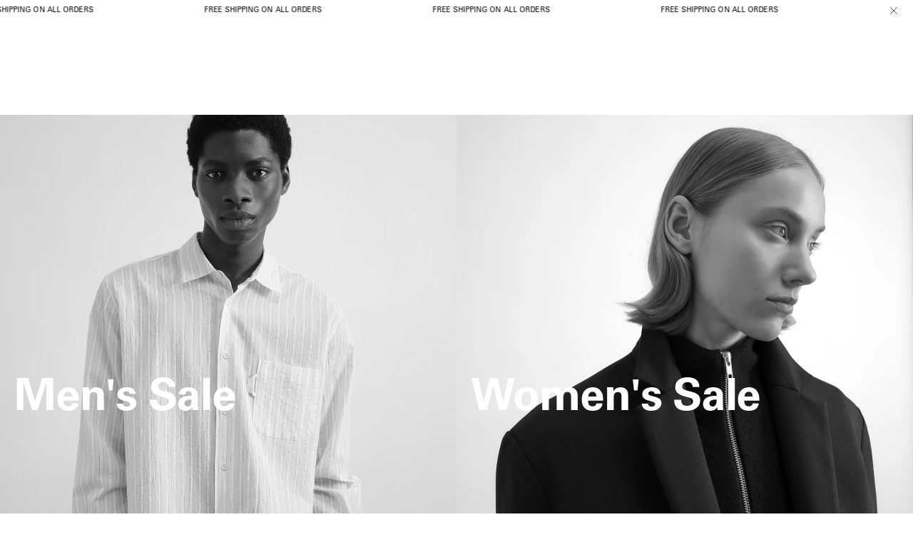

--- FILE ---
content_type: text/html; charset=utf-8
request_url: https://www.youmustcreate.com/shop/?yith_wcan=1&s&query_type_size=or&filter_size=l,m-l,34,o-s,43,38,xl&query_type_color=or&filter_color=red,green&query_type_style=or&filter_style=t-shirts,socks,shirts
body_size: 32689
content:


<!doctype html>
<html lang="en-GB">
  <head>
    <title>YMC | You Must Create | Official Site</title>
    <meta charset="utf-8">
    <meta http-equiv="X-UA-Compatible" content="IE=edge,chrome=1">
    <meta name="description" content="Explore new arrivals from the Pre-Spring Summer 2026 collection. Shop the latest menswear, womenswear, footwear and accessories with worldwide shipping.">
    <link rel="canonical" href="https://www.youmustcreate.com/">
    <meta name="facebook-domain-verification" content="nbpuigjck0u011hhgj8pd3allrh1mm">
    <meta name="viewport" content="width=device-width,initial-scale=1,shrink-to-fit=no, maximum-scale=1">
    <script>window.performance && window.performance.mark && window.performance.mark('shopify.content_for_header.start');</script><meta name="facebook-domain-verification" content="3yamr421kw7kxnndlbnsmzm3xxei8e">
<meta id="shopify-digital-wallet" name="shopify-digital-wallet" content="/74853777726/digital_wallets/dialog">
<meta name="shopify-checkout-api-token" content="2b580b73319e7f0e8b201526f8a875d5">
<meta id="in-context-paypal-metadata" data-shop-id="74853777726" data-venmo-supported="false" data-environment="production" data-locale="en_US" data-paypal-v4="true" data-currency="GBP">
<script async="async" src="/checkouts/internal/preloads.js?locale=en-GB"></script>
<link rel="preconnect" href="https://shop.app" crossorigin="anonymous">
<script async="async" src="https://shop.app/checkouts/internal/preloads.js?locale=en-GB&shop_id=74853777726" crossorigin="anonymous"></script>
<script id="apple-pay-shop-capabilities" type="application/json">{"shopId":74853777726,"countryCode":"GB","currencyCode":"GBP","merchantCapabilities":["supports3DS"],"merchantId":"gid:\/\/shopify\/Shop\/74853777726","merchantName":"You Must Create","requiredBillingContactFields":["postalAddress","email","phone"],"requiredShippingContactFields":["postalAddress","email","phone"],"shippingType":"shipping","supportedNetworks":["visa","maestro","masterCard","amex","discover","elo"],"total":{"type":"pending","label":"You Must Create","amount":"1.00"},"shopifyPaymentsEnabled":true,"supportsSubscriptions":true}</script>
<script id="shopify-features" type="application/json">{"accessToken":"2b580b73319e7f0e8b201526f8a875d5","betas":["rich-media-storefront-analytics"],"domain":"www.youmustcreate.com","predictiveSearch":true,"shopId":74853777726,"locale":"en"}</script>
<script>var Shopify = Shopify || {};
Shopify.shop = "youmustcreate-gb.myshopify.com";
Shopify.locale = "en";
Shopify.currency = {"active":"GBP","rate":"1.0"};
Shopify.country = "GB";
Shopify.theme = {"name":"you-must-create\/production","id":166207815998,"schema_name":"You Must Create","schema_version":"1.0.0","theme_store_id":null,"role":"main"};
Shopify.theme.handle = "null";
Shopify.theme.style = {"id":null,"handle":null};
Shopify.cdnHost = "www.youmustcreate.com/cdn";
Shopify.routes = Shopify.routes || {};
Shopify.routes.root = "/";</script>
<script type="module">!function(o){(o.Shopify=o.Shopify||{}).modules=!0}(window);</script>
<script>!function(o){function n(){var o=[];function n(){o.push(Array.prototype.slice.apply(arguments))}return n.q=o,n}var t=o.Shopify=o.Shopify||{};t.loadFeatures=n(),t.autoloadFeatures=n()}(window);</script>
<script>
  window.ShopifyPay = window.ShopifyPay || {};
  window.ShopifyPay.apiHost = "shop.app\/pay";
  window.ShopifyPay.redirectState = null;
</script>
<script id="shop-js-analytics" type="application/json">{"pageType":"index"}</script>
<script defer="defer" async type="module" src="//www.youmustcreate.com/cdn/shopifycloud/shop-js/modules/v2/client.init-shop-cart-sync_CG-L-Qzi.en.esm.js"></script>
<script defer="defer" async type="module" src="//www.youmustcreate.com/cdn/shopifycloud/shop-js/modules/v2/chunk.common_B8yXDTDb.esm.js"></script>
<script type="module">
  await import("//www.youmustcreate.com/cdn/shopifycloud/shop-js/modules/v2/client.init-shop-cart-sync_CG-L-Qzi.en.esm.js");
await import("//www.youmustcreate.com/cdn/shopifycloud/shop-js/modules/v2/chunk.common_B8yXDTDb.esm.js");

  window.Shopify.SignInWithShop?.initShopCartSync?.({"fedCMEnabled":true,"windoidEnabled":true});

</script>
<script>
  window.Shopify = window.Shopify || {};
  if (!window.Shopify.featureAssets) window.Shopify.featureAssets = {};
  window.Shopify.featureAssets['shop-js'] = {"shop-cart-sync":["modules/v2/client.shop-cart-sync_C7TtgCZT.en.esm.js","modules/v2/chunk.common_B8yXDTDb.esm.js"],"shop-button":["modules/v2/client.shop-button_aOcg-RjH.en.esm.js","modules/v2/chunk.common_B8yXDTDb.esm.js"],"init-shop-email-lookup-coordinator":["modules/v2/client.init-shop-email-lookup-coordinator_D-37GF_a.en.esm.js","modules/v2/chunk.common_B8yXDTDb.esm.js"],"init-fed-cm":["modules/v2/client.init-fed-cm_DGh7x7ZX.en.esm.js","modules/v2/chunk.common_B8yXDTDb.esm.js"],"init-windoid":["modules/v2/client.init-windoid_C5PxDKWE.en.esm.js","modules/v2/chunk.common_B8yXDTDb.esm.js"],"shop-toast-manager":["modules/v2/client.shop-toast-manager_BmSBWum3.en.esm.js","modules/v2/chunk.common_B8yXDTDb.esm.js"],"shop-cash-offers":["modules/v2/client.shop-cash-offers_DkchToOx.en.esm.js","modules/v2/chunk.common_B8yXDTDb.esm.js","modules/v2/chunk.modal_dvVUSHam.esm.js"],"init-shop-cart-sync":["modules/v2/client.init-shop-cart-sync_CG-L-Qzi.en.esm.js","modules/v2/chunk.common_B8yXDTDb.esm.js"],"avatar":["modules/v2/client.avatar_BTnouDA3.en.esm.js"],"shop-login-button":["modules/v2/client.shop-login-button_DrVPCwAQ.en.esm.js","modules/v2/chunk.common_B8yXDTDb.esm.js","modules/v2/chunk.modal_dvVUSHam.esm.js"],"pay-button":["modules/v2/client.pay-button_Cw45D1uM.en.esm.js","modules/v2/chunk.common_B8yXDTDb.esm.js"],"init-customer-accounts":["modules/v2/client.init-customer-accounts_BNYsaOzg.en.esm.js","modules/v2/client.shop-login-button_DrVPCwAQ.en.esm.js","modules/v2/chunk.common_B8yXDTDb.esm.js","modules/v2/chunk.modal_dvVUSHam.esm.js"],"checkout-modal":["modules/v2/client.checkout-modal_NoX7b1qq.en.esm.js","modules/v2/chunk.common_B8yXDTDb.esm.js","modules/v2/chunk.modal_dvVUSHam.esm.js"],"init-customer-accounts-sign-up":["modules/v2/client.init-customer-accounts-sign-up_pIEGEpjr.en.esm.js","modules/v2/client.shop-login-button_DrVPCwAQ.en.esm.js","modules/v2/chunk.common_B8yXDTDb.esm.js","modules/v2/chunk.modal_dvVUSHam.esm.js"],"init-shop-for-new-customer-accounts":["modules/v2/client.init-shop-for-new-customer-accounts_BIu2e6le.en.esm.js","modules/v2/client.shop-login-button_DrVPCwAQ.en.esm.js","modules/v2/chunk.common_B8yXDTDb.esm.js","modules/v2/chunk.modal_dvVUSHam.esm.js"],"shop-follow-button":["modules/v2/client.shop-follow-button_B6YY9G4U.en.esm.js","modules/v2/chunk.common_B8yXDTDb.esm.js","modules/v2/chunk.modal_dvVUSHam.esm.js"],"lead-capture":["modules/v2/client.lead-capture_o2hOda6W.en.esm.js","modules/v2/chunk.common_B8yXDTDb.esm.js","modules/v2/chunk.modal_dvVUSHam.esm.js"],"shop-login":["modules/v2/client.shop-login_DA8-MZ-E.en.esm.js","modules/v2/chunk.common_B8yXDTDb.esm.js","modules/v2/chunk.modal_dvVUSHam.esm.js"],"payment-terms":["modules/v2/client.payment-terms_BFsudFhJ.en.esm.js","modules/v2/chunk.common_B8yXDTDb.esm.js","modules/v2/chunk.modal_dvVUSHam.esm.js"]};
</script>
<script>(function() {
  var isLoaded = false;
  function asyncLoad() {
    if (isLoaded) return;
    isLoaded = true;
    var urls = ["https:\/\/static.klaviyo.com\/onsite\/js\/klaviyo.js?company_id=V8dAaE\u0026shop=youmustcreate-gb.myshopify.com","https:\/\/s3.eu-west-1.amazonaws.com\/production-klarna-il-shopify-osm\/440418a345b836e034d7fd0c7b501d13e72636f1\/youmustcreate-gb.myshopify.com-1724254847322.js?shop=youmustcreate-gb.myshopify.com"];
    for (var i = 0; i < urls.length; i++) {
      var s = document.createElement('script');
      s.type = 'text/javascript';
      s.async = true;
      s.src = urls[i];
      var x = document.getElementsByTagName('script')[0];
      x.parentNode.insertBefore(s, x);
    }
  };
  if(window.attachEvent) {
    window.attachEvent('onload', asyncLoad);
  } else {
    window.addEventListener('load', asyncLoad, false);
  }
})();</script>
<script id="__st">var __st={"a":74853777726,"offset":0,"reqid":"3d8cc522-bc8d-4a5b-a5eb-98fe3041b099-1768095546","pageurl":"www.youmustcreate.com\/shop?yith_wcan=1\u0026s\u0026query_type_size=or\u0026filter_size=l,m-l,34,o-s,43,38,xl\u0026query_type_color=or\u0026filter_color=red,green\u0026query_type_style=or\u0026filter_style=t-shirts,socks,shirts","u":"e82b545d3237","p":"home"};</script>
<script>window.ShopifyPaypalV4VisibilityTracking = true;</script>
<script id="captcha-bootstrap">!function(){'use strict';const t='contact',e='account',n='new_comment',o=[[t,t],['blogs',n],['comments',n],[t,'customer']],c=[[e,'customer_login'],[e,'guest_login'],[e,'recover_customer_password'],[e,'create_customer']],r=t=>t.map((([t,e])=>`form[action*='/${t}']:not([data-nocaptcha='true']) input[name='form_type'][value='${e}']`)).join(','),a=t=>()=>t?[...document.querySelectorAll(t)].map((t=>t.form)):[];function s(){const t=[...o],e=r(t);return a(e)}const i='password',u='form_key',d=['recaptcha-v3-token','g-recaptcha-response','h-captcha-response',i],f=()=>{try{return window.sessionStorage}catch{return}},m='__shopify_v',_=t=>t.elements[u];function p(t,e,n=!1){try{const o=window.sessionStorage,c=JSON.parse(o.getItem(e)),{data:r}=function(t){const{data:e,action:n}=t;return t[m]||n?{data:e,action:n}:{data:t,action:n}}(c);for(const[e,n]of Object.entries(r))t.elements[e]&&(t.elements[e].value=n);n&&o.removeItem(e)}catch(o){console.error('form repopulation failed',{error:o})}}const l='form_type',E='cptcha';function T(t){t.dataset[E]=!0}const w=window,h=w.document,L='Shopify',v='ce_forms',y='captcha';let A=!1;((t,e)=>{const n=(g='f06e6c50-85a8-45c8-87d0-21a2b65856fe',I='https://cdn.shopify.com/shopifycloud/storefront-forms-hcaptcha/ce_storefront_forms_captcha_hcaptcha.v1.5.2.iife.js',D={infoText:'Protected by hCaptcha',privacyText:'Privacy',termsText:'Terms'},(t,e,n)=>{const o=w[L][v],c=o.bindForm;if(c)return c(t,g,e,D).then(n);var r;o.q.push([[t,g,e,D],n]),r=I,A||(h.body.append(Object.assign(h.createElement('script'),{id:'captcha-provider',async:!0,src:r})),A=!0)});var g,I,D;w[L]=w[L]||{},w[L][v]=w[L][v]||{},w[L][v].q=[],w[L][y]=w[L][y]||{},w[L][y].protect=function(t,e){n(t,void 0,e),T(t)},Object.freeze(w[L][y]),function(t,e,n,w,h,L){const[v,y,A,g]=function(t,e,n){const i=e?o:[],u=t?c:[],d=[...i,...u],f=r(d),m=r(i),_=r(d.filter((([t,e])=>n.includes(e))));return[a(f),a(m),a(_),s()]}(w,h,L),I=t=>{const e=t.target;return e instanceof HTMLFormElement?e:e&&e.form},D=t=>v().includes(t);t.addEventListener('submit',(t=>{const e=I(t);if(!e)return;const n=D(e)&&!e.dataset.hcaptchaBound&&!e.dataset.recaptchaBound,o=_(e),c=g().includes(e)&&(!o||!o.value);(n||c)&&t.preventDefault(),c&&!n&&(function(t){try{if(!f())return;!function(t){const e=f();if(!e)return;const n=_(t);if(!n)return;const o=n.value;o&&e.removeItem(o)}(t);const e=Array.from(Array(32),(()=>Math.random().toString(36)[2])).join('');!function(t,e){_(t)||t.append(Object.assign(document.createElement('input'),{type:'hidden',name:u})),t.elements[u].value=e}(t,e),function(t,e){const n=f();if(!n)return;const o=[...t.querySelectorAll(`input[type='${i}']`)].map((({name:t})=>t)),c=[...d,...o],r={};for(const[a,s]of new FormData(t).entries())c.includes(a)||(r[a]=s);n.setItem(e,JSON.stringify({[m]:1,action:t.action,data:r}))}(t,e)}catch(e){console.error('failed to persist form',e)}}(e),e.submit())}));const S=(t,e)=>{t&&!t.dataset[E]&&(n(t,e.some((e=>e===t))),T(t))};for(const o of['focusin','change'])t.addEventListener(o,(t=>{const e=I(t);D(e)&&S(e,y())}));const B=e.get('form_key'),M=e.get(l),P=B&&M;t.addEventListener('DOMContentLoaded',(()=>{const t=y();if(P)for(const e of t)e.elements[l].value===M&&p(e,B);[...new Set([...A(),...v().filter((t=>'true'===t.dataset.shopifyCaptcha))])].forEach((e=>S(e,t)))}))}(h,new URLSearchParams(w.location.search),n,t,e,['guest_login'])})(!0,!0)}();</script>
<script integrity="sha256-4kQ18oKyAcykRKYeNunJcIwy7WH5gtpwJnB7kiuLZ1E=" data-source-attribution="shopify.loadfeatures" defer="defer" src="//www.youmustcreate.com/cdn/shopifycloud/storefront/assets/storefront/load_feature-a0a9edcb.js" crossorigin="anonymous"></script>
<script crossorigin="anonymous" defer="defer" src="//www.youmustcreate.com/cdn/shopifycloud/storefront/assets/shopify_pay/storefront-65b4c6d7.js?v=20250812"></script>
<script data-source-attribution="shopify.dynamic_checkout.dynamic.init">var Shopify=Shopify||{};Shopify.PaymentButton=Shopify.PaymentButton||{isStorefrontPortableWallets:!0,init:function(){window.Shopify.PaymentButton.init=function(){};var t=document.createElement("script");t.src="https://www.youmustcreate.com/cdn/shopifycloud/portable-wallets/latest/portable-wallets.en.js",t.type="module",document.head.appendChild(t)}};
</script>
<script data-source-attribution="shopify.dynamic_checkout.buyer_consent">
  function portableWalletsHideBuyerConsent(e){var t=document.getElementById("shopify-buyer-consent"),n=document.getElementById("shopify-subscription-policy-button");t&&n&&(t.classList.add("hidden"),t.setAttribute("aria-hidden","true"),n.removeEventListener("click",e))}function portableWalletsShowBuyerConsent(e){var t=document.getElementById("shopify-buyer-consent"),n=document.getElementById("shopify-subscription-policy-button");t&&n&&(t.classList.remove("hidden"),t.removeAttribute("aria-hidden"),n.addEventListener("click",e))}window.Shopify?.PaymentButton&&(window.Shopify.PaymentButton.hideBuyerConsent=portableWalletsHideBuyerConsent,window.Shopify.PaymentButton.showBuyerConsent=portableWalletsShowBuyerConsent);
</script>
<script data-source-attribution="shopify.dynamic_checkout.cart.bootstrap">document.addEventListener("DOMContentLoaded",(function(){function t(){return document.querySelector("shopify-accelerated-checkout-cart, shopify-accelerated-checkout")}if(t())Shopify.PaymentButton.init();else{new MutationObserver((function(e,n){t()&&(Shopify.PaymentButton.init(),n.disconnect())})).observe(document.body,{childList:!0,subtree:!0})}}));
</script>
<script id='scb4127' type='text/javascript' async='' src='https://www.youmustcreate.com/cdn/shopifycloud/privacy-banner/storefront-banner.js'></script><link id="shopify-accelerated-checkout-styles" rel="stylesheet" media="screen" href="https://www.youmustcreate.com/cdn/shopifycloud/portable-wallets/latest/accelerated-checkout-backwards-compat.css" crossorigin="anonymous">
<style id="shopify-accelerated-checkout-cart">
        #shopify-buyer-consent {
  margin-top: 1em;
  display: inline-block;
  width: 100%;
}

#shopify-buyer-consent.hidden {
  display: none;
}

#shopify-subscription-policy-button {
  background: none;
  border: none;
  padding: 0;
  text-decoration: underline;
  font-size: inherit;
  cursor: pointer;
}

#shopify-subscription-policy-button::before {
  box-shadow: none;
}

      </style>

<script>window.performance && window.performance.mark && window.performance.mark('shopify.content_for_header.end');</script>
    <!-- Icons -->
    <link rel="icon" href="//www.youmustcreate.com/cdn/shop/t/21/assets/favicon.ico?v=35400537568368028671738075887">
    <meta name="theme-color" content="#ffffff">

    <!-- Header hook for plugins -->
    <link href="//www.youmustcreate.com/cdn/shop/t/21/assets/application.css?v=177638730012448751891767607896" rel="stylesheet" type="text/css" media="all" />

    <style>
      @font-face {
        font-family: 'Univers';
        src: url('//www.youmustcreate.com/cdn/shop/t/21/assets/UniversPro55Roman.woff2?v=116864056331152104871738067916') format('woff2'), url('//www.youmustcreate.com/cdn/shop/t/21/assets/UniversPro55Roman.woff?v=127219662893688466411738067914') format('woff');
        font-weight: normal;
        font-style: normal;
        font-display: swap;
      }
      @font-face {
        font-family: 'Univers';
        src: url('//www.youmustcreate.com/cdn/shop/t/21/assets/UniversPro65Bold.woff2?v=140351273471907262151738067915') format('woff2'), url('//www.youmustcreate.com/cdn/shop/t/21/assets/UniversPro65Bold.woff?v=153437028579411889201738067915') format('woff');
        font-weight: bold;
        font-style: normal;
        font-display: swap;
      }

      :root {
        
        --color-text: #000;
        --color-placeholder: #f2f2f2;
      }
    </style>

    <script src="//www.youmustcreate.com/cdn/shop/t/21/assets/global.js?v=99608856266543122801710924785" defer></script>
    <script src="//www.youmustcreate.com/cdn/shop/t/21/assets/application.js?v=72740316715335294141767607897" defer type="module"></script>
    
  <script type="text/javascript">
    (function (c, l, a, r, i, t, y) {
      c[a] =
        c[a] ||
        function () {
          (c[a].q = c[a].q || []).push(arguments);
        };
      t = l.createElement(r);
      t.async = 1;
      t.src = 'https://www.clarity.ms/tag/' + i;
      y = l.getElementsByTagName(r)[0];
      y.parentNode.insertBefore(t, y);
    })(window, document, 'clarity', 'script', 'c2giso1igo');
  </script>


  <!-- BEGIN app block: shopify://apps/triplewhale/blocks/triple_pixel_snippet/483d496b-3f1a-4609-aea7-8eee3b6b7a2a --><link rel='preconnect dns-prefetch' href='https://api.config-security.com/' crossorigin />
<link rel='preconnect dns-prefetch' href='https://conf.config-security.com/' crossorigin />
<script>
/* >> TriplePixel :: start*/
window.TriplePixelData={TripleName:"youmustcreate-gb.myshopify.com",ver:"2.16",plat:"SHOPIFY",isHeadless:false,src:'SHOPIFY_EXT',product:{id:"",name:``,price:"",variant:""},search:"",collection:"",cart:"",template:"index",curr:"GBP" || "GBP"},function(W,H,A,L,E,_,B,N){function O(U,T,P,H,R){void 0===R&&(R=!1),H=new XMLHttpRequest,P?(H.open("POST",U,!0),H.setRequestHeader("Content-Type","text/plain")):H.open("GET",U,!0),H.send(JSON.stringify(P||{})),H.onreadystatechange=function(){4===H.readyState&&200===H.status?(R=H.responseText,U.includes("/first")?eval(R):P||(N[B]=R)):(299<H.status||H.status<200)&&T&&!R&&(R=!0,O(U,T-1,P))}}if(N=window,!N[H+"sn"]){N[H+"sn"]=1,L=function(){return Date.now().toString(36)+"_"+Math.random().toString(36)};try{A.setItem(H,1+(0|A.getItem(H)||0)),(E=JSON.parse(A.getItem(H+"U")||"[]")).push({u:location.href,r:document.referrer,t:Date.now(),id:L()}),A.setItem(H+"U",JSON.stringify(E))}catch(e){}var i,m,p;A.getItem('"!nC`')||(_=A,A=N,A[H]||(E=A[H]=function(t,e,i){return void 0===i&&(i=[]),"State"==t?E.s:(W=L(),(E._q=E._q||[]).push([W,t,e].concat(i)),W)},E.s="Installed",E._q=[],E.ch=W,B="configSecurityConfModel",N[B]=1,O("https://conf.config-security.com/model",5),i=L(),m=A[atob("c2NyZWVu")],_.setItem("di_pmt_wt",i),p={id:i,action:"profile",avatar:_.getItem("auth-security_rand_salt_"),time:m[atob("d2lkdGg=")]+":"+m[atob("aGVpZ2h0")],host:A.TriplePixelData.TripleName,plat:A.TriplePixelData.plat,url:window.location.href.slice(0,500),ref:document.referrer,ver:A.TriplePixelData.ver},O("https://api.config-security.com/event",5,p),O("https://api.config-security.com/first?host=".concat(p.host,"&plat=").concat(p.plat),5)))}}("","TriplePixel",localStorage);
/* << TriplePixel :: end*/
</script>



<!-- END app block --><!-- BEGIN app block: shopify://apps/microsoft-clarity/blocks/clarity_js/31c3d126-8116-4b4a-8ba1-baeda7c4aeea -->
<script type="text/javascript">
  (function (c, l, a, r, i, t, y) {
    c[a] = c[a] || function () { (c[a].q = c[a].q || []).push(arguments); };
    t = l.createElement(r); t.async = 1; t.src = "https://www.clarity.ms/tag/" + i + "?ref=shopify";
    y = l.getElementsByTagName(r)[0]; y.parentNode.insertBefore(t, y);

    c.Shopify.loadFeatures([{ name: "consent-tracking-api", version: "0.1" }], error => {
      if (error) {
        console.error("Error loading Shopify features:", error);
        return;
      }

      c[a]('consentv2', {
        ad_Storage: c.Shopify.customerPrivacy.marketingAllowed() ? "granted" : "denied",
        analytics_Storage: c.Shopify.customerPrivacy.analyticsProcessingAllowed() ? "granted" : "denied",
      });
    });

    l.addEventListener("visitorConsentCollected", function (e) {
      c[a]('consentv2', {
        ad_Storage: e.detail.marketingAllowed ? "granted" : "denied",
        analytics_Storage: e.detail.analyticsAllowed ? "granted" : "denied",
      });
    });
  })(window, document, "clarity", "script", "sr24scd78o");
</script>



<!-- END app block --><!-- BEGIN app block: shopify://apps/klaviyo-email-marketing-sms/blocks/klaviyo-onsite-embed/2632fe16-c075-4321-a88b-50b567f42507 -->












  <script async src="https://static.klaviyo.com/onsite/js/V8dAaE/klaviyo.js?company_id=V8dAaE"></script>
  <script>!function(){if(!window.klaviyo){window._klOnsite=window._klOnsite||[];try{window.klaviyo=new Proxy({},{get:function(n,i){return"push"===i?function(){var n;(n=window._klOnsite).push.apply(n,arguments)}:function(){for(var n=arguments.length,o=new Array(n),w=0;w<n;w++)o[w]=arguments[w];var t="function"==typeof o[o.length-1]?o.pop():void 0,e=new Promise((function(n){window._klOnsite.push([i].concat(o,[function(i){t&&t(i),n(i)}]))}));return e}}})}catch(n){window.klaviyo=window.klaviyo||[],window.klaviyo.push=function(){var n;(n=window._klOnsite).push.apply(n,arguments)}}}}();</script>

  




  <script>
    window.klaviyoReviewsProductDesignMode = false
  </script>



  <!-- BEGIN app snippet: customer-hub-data --><script>
  if (!window.customerHub) {
    window.customerHub = {};
  }
  window.customerHub.storefrontRoutes = {
    login: "/account/login?return_url=%2F%23k-hub",
    register: "/account/register?return_url=%2F%23k-hub",
    logout: "/account/logout",
    profile: "/account",
    addresses: "/account/addresses",
  };
  
  window.customerHub.userId = null;
  
  window.customerHub.storeDomain = "youmustcreate-gb.myshopify.com";

  

  
    window.customerHub.storeLocale = {
        currentLanguage: 'en',
        currentCountry: 'GB',
        availableLanguages: [
          
            {
              iso_code: 'en',
              endonym_name: 'English'
            }
          
        ],
        availableCountries: [
          
            {
              iso_code: 'AF',
              name: 'Afghanistan',
              currency_code: 'AFN'
            },
          
            {
              iso_code: 'AX',
              name: 'Åland Islands',
              currency_code: 'EUR'
            },
          
            {
              iso_code: 'AL',
              name: 'Albania',
              currency_code: 'ALL'
            },
          
            {
              iso_code: 'DZ',
              name: 'Algeria',
              currency_code: 'DZD'
            },
          
            {
              iso_code: 'AD',
              name: 'Andorra',
              currency_code: 'EUR'
            },
          
            {
              iso_code: 'AO',
              name: 'Angola',
              currency_code: 'GBP'
            },
          
            {
              iso_code: 'AI',
              name: 'Anguilla',
              currency_code: 'XCD'
            },
          
            {
              iso_code: 'AG',
              name: 'Antigua &amp; Barbuda',
              currency_code: 'XCD'
            },
          
            {
              iso_code: 'AR',
              name: 'Argentina',
              currency_code: 'GBP'
            },
          
            {
              iso_code: 'AM',
              name: 'Armenia',
              currency_code: 'AMD'
            },
          
            {
              iso_code: 'AW',
              name: 'Aruba',
              currency_code: 'AWG'
            },
          
            {
              iso_code: 'AC',
              name: 'Ascension Island',
              currency_code: 'SHP'
            },
          
            {
              iso_code: 'AU',
              name: 'Australia',
              currency_code: 'AUD'
            },
          
            {
              iso_code: 'AT',
              name: 'Austria',
              currency_code: 'EUR'
            },
          
            {
              iso_code: 'AZ',
              name: 'Azerbaijan',
              currency_code: 'AZN'
            },
          
            {
              iso_code: 'BS',
              name: 'Bahamas',
              currency_code: 'BSD'
            },
          
            {
              iso_code: 'BH',
              name: 'Bahrain',
              currency_code: 'GBP'
            },
          
            {
              iso_code: 'BD',
              name: 'Bangladesh',
              currency_code: 'BDT'
            },
          
            {
              iso_code: 'BB',
              name: 'Barbados',
              currency_code: 'BBD'
            },
          
            {
              iso_code: 'BE',
              name: 'Belgium',
              currency_code: 'EUR'
            },
          
            {
              iso_code: 'BZ',
              name: 'Belize',
              currency_code: 'BZD'
            },
          
            {
              iso_code: 'BJ',
              name: 'Benin',
              currency_code: 'XOF'
            },
          
            {
              iso_code: 'BM',
              name: 'Bermuda',
              currency_code: 'USD'
            },
          
            {
              iso_code: 'BT',
              name: 'Bhutan',
              currency_code: 'GBP'
            },
          
            {
              iso_code: 'BO',
              name: 'Bolivia',
              currency_code: 'BOB'
            },
          
            {
              iso_code: 'BA',
              name: 'Bosnia &amp; Herzegovina',
              currency_code: 'BAM'
            },
          
            {
              iso_code: 'BW',
              name: 'Botswana',
              currency_code: 'BWP'
            },
          
            {
              iso_code: 'BR',
              name: 'Brazil',
              currency_code: 'GBP'
            },
          
            {
              iso_code: 'IO',
              name: 'British Indian Ocean Territory',
              currency_code: 'USD'
            },
          
            {
              iso_code: 'VG',
              name: 'British Virgin Islands',
              currency_code: 'USD'
            },
          
            {
              iso_code: 'BN',
              name: 'Brunei',
              currency_code: 'BND'
            },
          
            {
              iso_code: 'BG',
              name: 'Bulgaria',
              currency_code: 'EUR'
            },
          
            {
              iso_code: 'BF',
              name: 'Burkina Faso',
              currency_code: 'XOF'
            },
          
            {
              iso_code: 'BI',
              name: 'Burundi',
              currency_code: 'BIF'
            },
          
            {
              iso_code: 'KH',
              name: 'Cambodia',
              currency_code: 'KHR'
            },
          
            {
              iso_code: 'CM',
              name: 'Cameroon',
              currency_code: 'XAF'
            },
          
            {
              iso_code: 'CA',
              name: 'Canada',
              currency_code: 'CAD'
            },
          
            {
              iso_code: 'CV',
              name: 'Cape Verde',
              currency_code: 'CVE'
            },
          
            {
              iso_code: 'BQ',
              name: 'Caribbean Netherlands',
              currency_code: 'USD'
            },
          
            {
              iso_code: 'KY',
              name: 'Cayman Islands',
              currency_code: 'KYD'
            },
          
            {
              iso_code: 'CF',
              name: 'Central African Republic',
              currency_code: 'XAF'
            },
          
            {
              iso_code: 'TD',
              name: 'Chad',
              currency_code: 'XAF'
            },
          
            {
              iso_code: 'CL',
              name: 'Chile',
              currency_code: 'GBP'
            },
          
            {
              iso_code: 'CN',
              name: 'China',
              currency_code: 'CNY'
            },
          
            {
              iso_code: 'CX',
              name: 'Christmas Island',
              currency_code: 'AUD'
            },
          
            {
              iso_code: 'CC',
              name: 'Cocos (Keeling) Islands',
              currency_code: 'AUD'
            },
          
            {
              iso_code: 'CO',
              name: 'Colombia',
              currency_code: 'GBP'
            },
          
            {
              iso_code: 'KM',
              name: 'Comoros',
              currency_code: 'KMF'
            },
          
            {
              iso_code: 'CG',
              name: 'Congo - Brazzaville',
              currency_code: 'XAF'
            },
          
            {
              iso_code: 'CD',
              name: 'Congo - Kinshasa',
              currency_code: 'CDF'
            },
          
            {
              iso_code: 'CK',
              name: 'Cook Islands',
              currency_code: 'NZD'
            },
          
            {
              iso_code: 'CR',
              name: 'Costa Rica',
              currency_code: 'CRC'
            },
          
            {
              iso_code: 'CI',
              name: 'Côte d’Ivoire',
              currency_code: 'XOF'
            },
          
            {
              iso_code: 'HR',
              name: 'Croatia',
              currency_code: 'EUR'
            },
          
            {
              iso_code: 'CW',
              name: 'Curaçao',
              currency_code: 'ANG'
            },
          
            {
              iso_code: 'CY',
              name: 'Cyprus',
              currency_code: 'EUR'
            },
          
            {
              iso_code: 'CZ',
              name: 'Czechia',
              currency_code: 'CZK'
            },
          
            {
              iso_code: 'DK',
              name: 'Denmark',
              currency_code: 'DKK'
            },
          
            {
              iso_code: 'DJ',
              name: 'Djibouti',
              currency_code: 'DJF'
            },
          
            {
              iso_code: 'DM',
              name: 'Dominica',
              currency_code: 'XCD'
            },
          
            {
              iso_code: 'DO',
              name: 'Dominican Republic',
              currency_code: 'DOP'
            },
          
            {
              iso_code: 'EC',
              name: 'Ecuador',
              currency_code: 'USD'
            },
          
            {
              iso_code: 'EG',
              name: 'Egypt',
              currency_code: 'EGP'
            },
          
            {
              iso_code: 'SV',
              name: 'El Salvador',
              currency_code: 'USD'
            },
          
            {
              iso_code: 'GQ',
              name: 'Equatorial Guinea',
              currency_code: 'XAF'
            },
          
            {
              iso_code: 'ER',
              name: 'Eritrea',
              currency_code: 'GBP'
            },
          
            {
              iso_code: 'EE',
              name: 'Estonia',
              currency_code: 'EUR'
            },
          
            {
              iso_code: 'SZ',
              name: 'Eswatini',
              currency_code: 'GBP'
            },
          
            {
              iso_code: 'ET',
              name: 'Ethiopia',
              currency_code: 'ETB'
            },
          
            {
              iso_code: 'FK',
              name: 'Falkland Islands',
              currency_code: 'FKP'
            },
          
            {
              iso_code: 'FO',
              name: 'Faroe Islands',
              currency_code: 'DKK'
            },
          
            {
              iso_code: 'FJ',
              name: 'Fiji',
              currency_code: 'FJD'
            },
          
            {
              iso_code: 'FI',
              name: 'Finland',
              currency_code: 'EUR'
            },
          
            {
              iso_code: 'FR',
              name: 'France',
              currency_code: 'EUR'
            },
          
            {
              iso_code: 'GF',
              name: 'French Guiana',
              currency_code: 'EUR'
            },
          
            {
              iso_code: 'PF',
              name: 'French Polynesia',
              currency_code: 'XPF'
            },
          
            {
              iso_code: 'TF',
              name: 'French Southern Territories',
              currency_code: 'EUR'
            },
          
            {
              iso_code: 'GA',
              name: 'Gabon',
              currency_code: 'XOF'
            },
          
            {
              iso_code: 'GM',
              name: 'Gambia',
              currency_code: 'GMD'
            },
          
            {
              iso_code: 'GE',
              name: 'Georgia',
              currency_code: 'GBP'
            },
          
            {
              iso_code: 'DE',
              name: 'Germany',
              currency_code: 'EUR'
            },
          
            {
              iso_code: 'GH',
              name: 'Ghana',
              currency_code: 'GBP'
            },
          
            {
              iso_code: 'GI',
              name: 'Gibraltar',
              currency_code: 'GBP'
            },
          
            {
              iso_code: 'GR',
              name: 'Greece',
              currency_code: 'EUR'
            },
          
            {
              iso_code: 'GL',
              name: 'Greenland',
              currency_code: 'DKK'
            },
          
            {
              iso_code: 'GD',
              name: 'Grenada',
              currency_code: 'XCD'
            },
          
            {
              iso_code: 'GP',
              name: 'Guadeloupe',
              currency_code: 'EUR'
            },
          
            {
              iso_code: 'GT',
              name: 'Guatemala',
              currency_code: 'GTQ'
            },
          
            {
              iso_code: 'GG',
              name: 'Guernsey',
              currency_code: 'GBP'
            },
          
            {
              iso_code: 'GN',
              name: 'Guinea',
              currency_code: 'GNF'
            },
          
            {
              iso_code: 'GW',
              name: 'Guinea-Bissau',
              currency_code: 'XOF'
            },
          
            {
              iso_code: 'GY',
              name: 'Guyana',
              currency_code: 'GYD'
            },
          
            {
              iso_code: 'HT',
              name: 'Haiti',
              currency_code: 'GBP'
            },
          
            {
              iso_code: 'HN',
              name: 'Honduras',
              currency_code: 'HNL'
            },
          
            {
              iso_code: 'HK',
              name: 'Hong Kong SAR',
              currency_code: 'HKD'
            },
          
            {
              iso_code: 'HU',
              name: 'Hungary',
              currency_code: 'HUF'
            },
          
            {
              iso_code: 'IS',
              name: 'Iceland',
              currency_code: 'ISK'
            },
          
            {
              iso_code: 'IN',
              name: 'India',
              currency_code: 'INR'
            },
          
            {
              iso_code: 'ID',
              name: 'Indonesia',
              currency_code: 'IDR'
            },
          
            {
              iso_code: 'IQ',
              name: 'Iraq',
              currency_code: 'GBP'
            },
          
            {
              iso_code: 'IE',
              name: 'Ireland',
              currency_code: 'EUR'
            },
          
            {
              iso_code: 'IM',
              name: 'Isle of Man',
              currency_code: 'GBP'
            },
          
            {
              iso_code: 'IT',
              name: 'Italy',
              currency_code: 'EUR'
            },
          
            {
              iso_code: 'JM',
              name: 'Jamaica',
              currency_code: 'JMD'
            },
          
            {
              iso_code: 'JP',
              name: 'Japan',
              currency_code: 'JPY'
            },
          
            {
              iso_code: 'JE',
              name: 'Jersey',
              currency_code: 'GBP'
            },
          
            {
              iso_code: 'JO',
              name: 'Jordan',
              currency_code: 'GBP'
            },
          
            {
              iso_code: 'KZ',
              name: 'Kazakhstan',
              currency_code: 'KZT'
            },
          
            {
              iso_code: 'KE',
              name: 'Kenya',
              currency_code: 'KES'
            },
          
            {
              iso_code: 'KI',
              name: 'Kiribati',
              currency_code: 'GBP'
            },
          
            {
              iso_code: 'XK',
              name: 'Kosovo',
              currency_code: 'EUR'
            },
          
            {
              iso_code: 'KW',
              name: 'Kuwait',
              currency_code: 'GBP'
            },
          
            {
              iso_code: 'KG',
              name: 'Kyrgyzstan',
              currency_code: 'KGS'
            },
          
            {
              iso_code: 'LA',
              name: 'Laos',
              currency_code: 'LAK'
            },
          
            {
              iso_code: 'LV',
              name: 'Latvia',
              currency_code: 'EUR'
            },
          
            {
              iso_code: 'LB',
              name: 'Lebanon',
              currency_code: 'LBP'
            },
          
            {
              iso_code: 'LS',
              name: 'Lesotho',
              currency_code: 'GBP'
            },
          
            {
              iso_code: 'LR',
              name: 'Liberia',
              currency_code: 'GBP'
            },
          
            {
              iso_code: 'LI',
              name: 'Liechtenstein',
              currency_code: 'CHF'
            },
          
            {
              iso_code: 'LT',
              name: 'Lithuania',
              currency_code: 'EUR'
            },
          
            {
              iso_code: 'LU',
              name: 'Luxembourg',
              currency_code: 'EUR'
            },
          
            {
              iso_code: 'MO',
              name: 'Macao SAR',
              currency_code: 'MOP'
            },
          
            {
              iso_code: 'MG',
              name: 'Madagascar',
              currency_code: 'GBP'
            },
          
            {
              iso_code: 'MW',
              name: 'Malawi',
              currency_code: 'MWK'
            },
          
            {
              iso_code: 'MY',
              name: 'Malaysia',
              currency_code: 'MYR'
            },
          
            {
              iso_code: 'MV',
              name: 'Maldives',
              currency_code: 'MVR'
            },
          
            {
              iso_code: 'ML',
              name: 'Mali',
              currency_code: 'XOF'
            },
          
            {
              iso_code: 'MT',
              name: 'Malta',
              currency_code: 'EUR'
            },
          
            {
              iso_code: 'MQ',
              name: 'Martinique',
              currency_code: 'EUR'
            },
          
            {
              iso_code: 'MR',
              name: 'Mauritania',
              currency_code: 'GBP'
            },
          
            {
              iso_code: 'MU',
              name: 'Mauritius',
              currency_code: 'MUR'
            },
          
            {
              iso_code: 'YT',
              name: 'Mayotte',
              currency_code: 'EUR'
            },
          
            {
              iso_code: 'MX',
              name: 'Mexico',
              currency_code: 'GBP'
            },
          
            {
              iso_code: 'MD',
              name: 'Moldova',
              currency_code: 'MDL'
            },
          
            {
              iso_code: 'MC',
              name: 'Monaco',
              currency_code: 'EUR'
            },
          
            {
              iso_code: 'MN',
              name: 'Mongolia',
              currency_code: 'MNT'
            },
          
            {
              iso_code: 'ME',
              name: 'Montenegro',
              currency_code: 'EUR'
            },
          
            {
              iso_code: 'MS',
              name: 'Montserrat',
              currency_code: 'XCD'
            },
          
            {
              iso_code: 'MA',
              name: 'Morocco',
              currency_code: 'MAD'
            },
          
            {
              iso_code: 'MZ',
              name: 'Mozambique',
              currency_code: 'GBP'
            },
          
            {
              iso_code: 'MM',
              name: 'Myanmar (Burma)',
              currency_code: 'MMK'
            },
          
            {
              iso_code: 'NA',
              name: 'Namibia',
              currency_code: 'GBP'
            },
          
            {
              iso_code: 'NR',
              name: 'Nauru',
              currency_code: 'AUD'
            },
          
            {
              iso_code: 'NP',
              name: 'Nepal',
              currency_code: 'NPR'
            },
          
            {
              iso_code: 'NL',
              name: 'Netherlands',
              currency_code: 'EUR'
            },
          
            {
              iso_code: 'NC',
              name: 'New Caledonia',
              currency_code: 'XPF'
            },
          
            {
              iso_code: 'NZ',
              name: 'New Zealand',
              currency_code: 'NZD'
            },
          
            {
              iso_code: 'NI',
              name: 'Nicaragua',
              currency_code: 'NIO'
            },
          
            {
              iso_code: 'NE',
              name: 'Niger',
              currency_code: 'XOF'
            },
          
            {
              iso_code: 'NG',
              name: 'Nigeria',
              currency_code: 'NGN'
            },
          
            {
              iso_code: 'NU',
              name: 'Niue',
              currency_code: 'NZD'
            },
          
            {
              iso_code: 'NF',
              name: 'Norfolk Island',
              currency_code: 'AUD'
            },
          
            {
              iso_code: 'MK',
              name: 'North Macedonia',
              currency_code: 'MKD'
            },
          
            {
              iso_code: 'NO',
              name: 'Norway',
              currency_code: 'GBP'
            },
          
            {
              iso_code: 'OM',
              name: 'Oman',
              currency_code: 'GBP'
            },
          
            {
              iso_code: 'PK',
              name: 'Pakistan',
              currency_code: 'PKR'
            },
          
            {
              iso_code: 'PA',
              name: 'Panama',
              currency_code: 'USD'
            },
          
            {
              iso_code: 'PG',
              name: 'Papua New Guinea',
              currency_code: 'PGK'
            },
          
            {
              iso_code: 'PY',
              name: 'Paraguay',
              currency_code: 'PYG'
            },
          
            {
              iso_code: 'PE',
              name: 'Peru',
              currency_code: 'PEN'
            },
          
            {
              iso_code: 'PH',
              name: 'Philippines',
              currency_code: 'PHP'
            },
          
            {
              iso_code: 'PN',
              name: 'Pitcairn Islands',
              currency_code: 'NZD'
            },
          
            {
              iso_code: 'PL',
              name: 'Poland',
              currency_code: 'PLN'
            },
          
            {
              iso_code: 'PT',
              name: 'Portugal',
              currency_code: 'EUR'
            },
          
            {
              iso_code: 'QA',
              name: 'Qatar',
              currency_code: 'QAR'
            },
          
            {
              iso_code: 'RE',
              name: 'Réunion',
              currency_code: 'EUR'
            },
          
            {
              iso_code: 'RO',
              name: 'Romania',
              currency_code: 'RON'
            },
          
            {
              iso_code: 'RW',
              name: 'Rwanda',
              currency_code: 'RWF'
            },
          
            {
              iso_code: 'WS',
              name: 'Samoa',
              currency_code: 'WST'
            },
          
            {
              iso_code: 'SM',
              name: 'San Marino',
              currency_code: 'EUR'
            },
          
            {
              iso_code: 'ST',
              name: 'São Tomé &amp; Príncipe',
              currency_code: 'STD'
            },
          
            {
              iso_code: 'SA',
              name: 'Saudi Arabia',
              currency_code: 'SAR'
            },
          
            {
              iso_code: 'SN',
              name: 'Senegal',
              currency_code: 'XOF'
            },
          
            {
              iso_code: 'RS',
              name: 'Serbia',
              currency_code: 'RSD'
            },
          
            {
              iso_code: 'SC',
              name: 'Seychelles',
              currency_code: 'GBP'
            },
          
            {
              iso_code: 'SL',
              name: 'Sierra Leone',
              currency_code: 'SLL'
            },
          
            {
              iso_code: 'SG',
              name: 'Singapore',
              currency_code: 'SGD'
            },
          
            {
              iso_code: 'SX',
              name: 'Sint Maarten',
              currency_code: 'ANG'
            },
          
            {
              iso_code: 'SK',
              name: 'Slovakia',
              currency_code: 'EUR'
            },
          
            {
              iso_code: 'SI',
              name: 'Slovenia',
              currency_code: 'EUR'
            },
          
            {
              iso_code: 'SB',
              name: 'Solomon Islands',
              currency_code: 'SBD'
            },
          
            {
              iso_code: 'SO',
              name: 'Somalia',
              currency_code: 'GBP'
            },
          
            {
              iso_code: 'ZA',
              name: 'South Africa',
              currency_code: 'GBP'
            },
          
            {
              iso_code: 'GS',
              name: 'South Georgia &amp; South Sandwich Islands',
              currency_code: 'GBP'
            },
          
            {
              iso_code: 'KR',
              name: 'South Korea',
              currency_code: 'KRW'
            },
          
            {
              iso_code: 'ES',
              name: 'Spain',
              currency_code: 'EUR'
            },
          
            {
              iso_code: 'LK',
              name: 'Sri Lanka',
              currency_code: 'LKR'
            },
          
            {
              iso_code: 'BL',
              name: 'St. Barthélemy',
              currency_code: 'EUR'
            },
          
            {
              iso_code: 'SH',
              name: 'St. Helena',
              currency_code: 'SHP'
            },
          
            {
              iso_code: 'KN',
              name: 'St. Kitts &amp; Nevis',
              currency_code: 'XCD'
            },
          
            {
              iso_code: 'LC',
              name: 'St. Lucia',
              currency_code: 'XCD'
            },
          
            {
              iso_code: 'MF',
              name: 'St. Martin',
              currency_code: 'EUR'
            },
          
            {
              iso_code: 'PM',
              name: 'St. Pierre &amp; Miquelon',
              currency_code: 'EUR'
            },
          
            {
              iso_code: 'VC',
              name: 'St. Vincent &amp; Grenadines',
              currency_code: 'XCD'
            },
          
            {
              iso_code: 'SR',
              name: 'Suriname',
              currency_code: 'GBP'
            },
          
            {
              iso_code: 'SJ',
              name: 'Svalbard &amp; Jan Mayen',
              currency_code: 'GBP'
            },
          
            {
              iso_code: 'SE',
              name: 'Sweden',
              currency_code: 'SEK'
            },
          
            {
              iso_code: 'CH',
              name: 'Switzerland',
              currency_code: 'CHF'
            },
          
            {
              iso_code: 'TW',
              name: 'Taiwan',
              currency_code: 'TWD'
            },
          
            {
              iso_code: 'TJ',
              name: 'Tajikistan',
              currency_code: 'TJS'
            },
          
            {
              iso_code: 'TZ',
              name: 'Tanzania',
              currency_code: 'TZS'
            },
          
            {
              iso_code: 'TH',
              name: 'Thailand',
              currency_code: 'THB'
            },
          
            {
              iso_code: 'TL',
              name: 'Timor-Leste',
              currency_code: 'USD'
            },
          
            {
              iso_code: 'TG',
              name: 'Togo',
              currency_code: 'XOF'
            },
          
            {
              iso_code: 'TK',
              name: 'Tokelau',
              currency_code: 'NZD'
            },
          
            {
              iso_code: 'TO',
              name: 'Tonga',
              currency_code: 'TOP'
            },
          
            {
              iso_code: 'TT',
              name: 'Trinidad &amp; Tobago',
              currency_code: 'TTD'
            },
          
            {
              iso_code: 'TA',
              name: 'Tristan da Cunha',
              currency_code: 'GBP'
            },
          
            {
              iso_code: 'TN',
              name: 'Tunisia',
              currency_code: 'GBP'
            },
          
            {
              iso_code: 'TR',
              name: 'Türkiye',
              currency_code: 'GBP'
            },
          
            {
              iso_code: 'TM',
              name: 'Turkmenistan',
              currency_code: 'GBP'
            },
          
            {
              iso_code: 'TC',
              name: 'Turks &amp; Caicos Islands',
              currency_code: 'USD'
            },
          
            {
              iso_code: 'TV',
              name: 'Tuvalu',
              currency_code: 'AUD'
            },
          
            {
              iso_code: 'UM',
              name: 'U.S. Outlying Islands',
              currency_code: 'USD'
            },
          
            {
              iso_code: 'UG',
              name: 'Uganda',
              currency_code: 'UGX'
            },
          
            {
              iso_code: 'UA',
              name: 'Ukraine',
              currency_code: 'UAH'
            },
          
            {
              iso_code: 'AE',
              name: 'United Arab Emirates',
              currency_code: 'AED'
            },
          
            {
              iso_code: 'GB',
              name: 'United Kingdom',
              currency_code: 'GBP'
            },
          
            {
              iso_code: 'US',
              name: 'United States',
              currency_code: 'USD'
            },
          
            {
              iso_code: 'UY',
              name: 'Uruguay',
              currency_code: 'UYU'
            },
          
            {
              iso_code: 'UZ',
              name: 'Uzbekistan',
              currency_code: 'UZS'
            },
          
            {
              iso_code: 'VU',
              name: 'Vanuatu',
              currency_code: 'VUV'
            },
          
            {
              iso_code: 'VA',
              name: 'Vatican City',
              currency_code: 'EUR'
            },
          
            {
              iso_code: 'VE',
              name: 'Venezuela',
              currency_code: 'USD'
            },
          
            {
              iso_code: 'VN',
              name: 'Vietnam',
              currency_code: 'VND'
            },
          
            {
              iso_code: 'WF',
              name: 'Wallis &amp; Futuna',
              currency_code: 'XPF'
            },
          
            {
              iso_code: 'EH',
              name: 'Western Sahara',
              currency_code: 'MAD'
            },
          
            {
              iso_code: 'ZM',
              name: 'Zambia',
              currency_code: 'GBP'
            },
          
            {
              iso_code: 'ZW',
              name: 'Zimbabwe',
              currency_code: 'USD'
            }
          
        ]
    };
  
</script>
<!-- END app snippet -->





<!-- END app block --><!-- BEGIN app block: shopify://apps/swap-shipping-returns/blocks/in_shop_experience/426b831c-4ffb-41ea-a80c-2ee608d00358 --><script>
    window.SWAP = {
        settings: {
            brandColor: "#000000",
            textColor: "#ffffff",
            customButtonText: ""
        },
        translations: {
            returnsExperience: {
                checkout: {
                    storeCredit: "Using return credit",
                    button: "Finalize return",
                },
                header: {
                    returnCredit: "Your return credit is {amount}",
                }
            }
        }
    }
</script>

<style>
    /* Hide Shopify's checkout and Buy it now buttons when we are in a Shop Now flow */
    .swap_return *[name="checkout"],
    .swap_return .shopify-payment-button {
        display: none !important;
    }

    .branded {
        color: #ffffff;
        background-color: #000000;
        text-align: center;
    }

    #returns_header {
        text-align: center;
        padding: 10px;
        font-family: inherit;
        position: sticky;
        top: 0;
        z-index: 1000;
    }

    #returns_header p {
        color: #ffffff;
        margin: 0;
        font-size: 16px;
    }

     #swap_return_store_credit_notice {
        padding: 3px;
    }

    #returns_header button {
        cursor: pointer;
        background: none;
        border: none;
        color: #ffffff;
        font-size: 16px;
        margin-top: 10px;
        font-family: inherit;
    }

    #returns_header button:hover {
        text-decoration: underline;
    }

    #returns_header .back-button {
        display: flex;
        align-items: center;
        gap: 2px;
        margin: 0;
        padding: 0;
        position: absolute;
        left: 10px;
        top: 32px;
    }

    #returns_header .back-arrow {
        display: inline-block;
    }

    #returns_header .expandable-content {
        display: none;
        margin-top: 10px;
        justify-content: center;
        flex-wrap: wrap;
        gap: 10px;
    }

    #returns_header .item-container {
        display: inline-block;
        text-align: center;
        margin: 0 10px;
    }

    #returns_header .item-container img {
        width: 100px;
        height: 100px;
        object-fit: cover;
        border-radius: 5px;
    }

    #returns_header .item-container p {
        color: #ffffff;
        font-size: 14px;
        margin-top: 5px;
    }

    #returns_header .return-summary-button {
        display: flex;
        align-items: center;
        gap: 4px;
    }

    #returns_header .chevron-icon {
        display: inline-block;
        transition: transform 0.2s ease-in-out;
        transform: rotate(90deg);
        vertical-align: middle;
        margin-left: 2px;
        position: relative;
    }

    #returns_header .expanded .chevron-icon {
        transform: rotate(-90deg);
    }

    #returns_header .return-item-price {
        font-size: 14px;
        color: #ffffff;
    }
</style>


<!-- END app block --><!-- BEGIN app block: shopify://apps/elevar-conversion-tracking/blocks/dataLayerEmbed/bc30ab68-b15c-4311-811f-8ef485877ad6 -->



<script type="module" dynamic>
  const configUrl = "/a/elevar/static/configs/0a20e141881eca06a435bea738cc5a9974194c4a/config.js";
  const config = (await import(configUrl)).default;
  const scriptUrl = config.script_src_app_theme_embed;

  if (scriptUrl) {
    const { handler } = await import(scriptUrl);

    await handler(
      config,
      {
        cartData: {
  marketId: "53757477182",
  attributes:{},
  cartTotal: "0.0",
  currencyCode:"GBP",
  items: []
}
,
        user: {cartTotal: "0.0",
    currencyCode:"GBP",customer: {},
}
,
        isOnCartPage:false,
        collectionView:null,
        searchResultsView:null,
        productView:null,
        checkoutComplete: null
      }
    );
  }
</script>


<!-- END app block --><script src="https://cdn.shopify.com/extensions/019a7c64-0938-721f-8af7-5f54e791c597/shopify-swap-app-7/assets/swap-in-shop.js" type="text/javascript" defer="defer"></script>
<meta property="og:image" content="https://cdn.shopify.com/s/files/1/0748/5377/7726/files/YouMustCreate-2025-Profile-Pics-01_95dbe429-2e32-4b49-a777-3af2e3a0d6c6.png?v=1738342697" />
<meta property="og:image:secure_url" content="https://cdn.shopify.com/s/files/1/0748/5377/7726/files/YouMustCreate-2025-Profile-Pics-01_95dbe429-2e32-4b49-a777-3af2e3a0d6c6.png?v=1738342697" />
<meta property="og:image:width" content="1250" />
<meta property="og:image:height" content="1250" />
<link href="https://monorail-edge.shopifysvc.com" rel="dns-prefetch">
<script>(function(){if ("sendBeacon" in navigator && "performance" in window) {try {var session_token_from_headers = performance.getEntriesByType('navigation')[0].serverTiming.find(x => x.name == '_s').description;} catch {var session_token_from_headers = undefined;}var session_cookie_matches = document.cookie.match(/_shopify_s=([^;]*)/);var session_token_from_cookie = session_cookie_matches && session_cookie_matches.length === 2 ? session_cookie_matches[1] : "";var session_token = session_token_from_headers || session_token_from_cookie || "";function handle_abandonment_event(e) {var entries = performance.getEntries().filter(function(entry) {return /monorail-edge.shopifysvc.com/.test(entry.name);});if (!window.abandonment_tracked && entries.length === 0) {window.abandonment_tracked = true;var currentMs = Date.now();var navigation_start = performance.timing.navigationStart;var payload = {shop_id: 74853777726,url: window.location.href,navigation_start,duration: currentMs - navigation_start,session_token,page_type: "index"};window.navigator.sendBeacon("https://monorail-edge.shopifysvc.com/v1/produce", JSON.stringify({schema_id: "online_store_buyer_site_abandonment/1.1",payload: payload,metadata: {event_created_at_ms: currentMs,event_sent_at_ms: currentMs}}));}}window.addEventListener('pagehide', handle_abandonment_event);}}());</script>
<script id="web-pixels-manager-setup">(function e(e,d,r,n,o){if(void 0===o&&(o={}),!Boolean(null===(a=null===(i=window.Shopify)||void 0===i?void 0:i.analytics)||void 0===a?void 0:a.replayQueue)){var i,a;window.Shopify=window.Shopify||{};var t=window.Shopify;t.analytics=t.analytics||{};var s=t.analytics;s.replayQueue=[],s.publish=function(e,d,r){return s.replayQueue.push([e,d,r]),!0};try{self.performance.mark("wpm:start")}catch(e){}var l=function(){var e={modern:/Edge?\/(1{2}[4-9]|1[2-9]\d|[2-9]\d{2}|\d{4,})\.\d+(\.\d+|)|Firefox\/(1{2}[4-9]|1[2-9]\d|[2-9]\d{2}|\d{4,})\.\d+(\.\d+|)|Chrom(ium|e)\/(9{2}|\d{3,})\.\d+(\.\d+|)|(Maci|X1{2}).+ Version\/(15\.\d+|(1[6-9]|[2-9]\d|\d{3,})\.\d+)([,.]\d+|)( \(\w+\)|)( Mobile\/\w+|) Safari\/|Chrome.+OPR\/(9{2}|\d{3,})\.\d+\.\d+|(CPU[ +]OS|iPhone[ +]OS|CPU[ +]iPhone|CPU IPhone OS|CPU iPad OS)[ +]+(15[._]\d+|(1[6-9]|[2-9]\d|\d{3,})[._]\d+)([._]\d+|)|Android:?[ /-](13[3-9]|1[4-9]\d|[2-9]\d{2}|\d{4,})(\.\d+|)(\.\d+|)|Android.+Firefox\/(13[5-9]|1[4-9]\d|[2-9]\d{2}|\d{4,})\.\d+(\.\d+|)|Android.+Chrom(ium|e)\/(13[3-9]|1[4-9]\d|[2-9]\d{2}|\d{4,})\.\d+(\.\d+|)|SamsungBrowser\/([2-9]\d|\d{3,})\.\d+/,legacy:/Edge?\/(1[6-9]|[2-9]\d|\d{3,})\.\d+(\.\d+|)|Firefox\/(5[4-9]|[6-9]\d|\d{3,})\.\d+(\.\d+|)|Chrom(ium|e)\/(5[1-9]|[6-9]\d|\d{3,})\.\d+(\.\d+|)([\d.]+$|.*Safari\/(?![\d.]+ Edge\/[\d.]+$))|(Maci|X1{2}).+ Version\/(10\.\d+|(1[1-9]|[2-9]\d|\d{3,})\.\d+)([,.]\d+|)( \(\w+\)|)( Mobile\/\w+|) Safari\/|Chrome.+OPR\/(3[89]|[4-9]\d|\d{3,})\.\d+\.\d+|(CPU[ +]OS|iPhone[ +]OS|CPU[ +]iPhone|CPU IPhone OS|CPU iPad OS)[ +]+(10[._]\d+|(1[1-9]|[2-9]\d|\d{3,})[._]\d+)([._]\d+|)|Android:?[ /-](13[3-9]|1[4-9]\d|[2-9]\d{2}|\d{4,})(\.\d+|)(\.\d+|)|Mobile Safari.+OPR\/([89]\d|\d{3,})\.\d+\.\d+|Android.+Firefox\/(13[5-9]|1[4-9]\d|[2-9]\d{2}|\d{4,})\.\d+(\.\d+|)|Android.+Chrom(ium|e)\/(13[3-9]|1[4-9]\d|[2-9]\d{2}|\d{4,})\.\d+(\.\d+|)|Android.+(UC? ?Browser|UCWEB|U3)[ /]?(15\.([5-9]|\d{2,})|(1[6-9]|[2-9]\d|\d{3,})\.\d+)\.\d+|SamsungBrowser\/(5\.\d+|([6-9]|\d{2,})\.\d+)|Android.+MQ{2}Browser\/(14(\.(9|\d{2,})|)|(1[5-9]|[2-9]\d|\d{3,})(\.\d+|))(\.\d+|)|K[Aa][Ii]OS\/(3\.\d+|([4-9]|\d{2,})\.\d+)(\.\d+|)/},d=e.modern,r=e.legacy,n=navigator.userAgent;return n.match(d)?"modern":n.match(r)?"legacy":"unknown"}(),u="modern"===l?"modern":"legacy",c=(null!=n?n:{modern:"",legacy:""})[u],f=function(e){return[e.baseUrl,"/wpm","/b",e.hashVersion,"modern"===e.buildTarget?"m":"l",".js"].join("")}({baseUrl:d,hashVersion:r,buildTarget:u}),m=function(e){var d=e.version,r=e.bundleTarget,n=e.surface,o=e.pageUrl,i=e.monorailEndpoint;return{emit:function(e){var a=e.status,t=e.errorMsg,s=(new Date).getTime(),l=JSON.stringify({metadata:{event_sent_at_ms:s},events:[{schema_id:"web_pixels_manager_load/3.1",payload:{version:d,bundle_target:r,page_url:o,status:a,surface:n,error_msg:t},metadata:{event_created_at_ms:s}}]});if(!i)return console&&console.warn&&console.warn("[Web Pixels Manager] No Monorail endpoint provided, skipping logging."),!1;try{return self.navigator.sendBeacon.bind(self.navigator)(i,l)}catch(e){}var u=new XMLHttpRequest;try{return u.open("POST",i,!0),u.setRequestHeader("Content-Type","text/plain"),u.send(l),!0}catch(e){return console&&console.warn&&console.warn("[Web Pixels Manager] Got an unhandled error while logging to Monorail."),!1}}}}({version:r,bundleTarget:l,surface:e.surface,pageUrl:self.location.href,monorailEndpoint:e.monorailEndpoint});try{o.browserTarget=l,function(e){var d=e.src,r=e.async,n=void 0===r||r,o=e.onload,i=e.onerror,a=e.sri,t=e.scriptDataAttributes,s=void 0===t?{}:t,l=document.createElement("script"),u=document.querySelector("head"),c=document.querySelector("body");if(l.async=n,l.src=d,a&&(l.integrity=a,l.crossOrigin="anonymous"),s)for(var f in s)if(Object.prototype.hasOwnProperty.call(s,f))try{l.dataset[f]=s[f]}catch(e){}if(o&&l.addEventListener("load",o),i&&l.addEventListener("error",i),u)u.appendChild(l);else{if(!c)throw new Error("Did not find a head or body element to append the script");c.appendChild(l)}}({src:f,async:!0,onload:function(){if(!function(){var e,d;return Boolean(null===(d=null===(e=window.Shopify)||void 0===e?void 0:e.analytics)||void 0===d?void 0:d.initialized)}()){var d=window.webPixelsManager.init(e)||void 0;if(d){var r=window.Shopify.analytics;r.replayQueue.forEach((function(e){var r=e[0],n=e[1],o=e[2];d.publishCustomEvent(r,n,o)})),r.replayQueue=[],r.publish=d.publishCustomEvent,r.visitor=d.visitor,r.initialized=!0}}},onerror:function(){return m.emit({status:"failed",errorMsg:"".concat(f," has failed to load")})},sri:function(e){var d=/^sha384-[A-Za-z0-9+/=]+$/;return"string"==typeof e&&d.test(e)}(c)?c:"",scriptDataAttributes:o}),m.emit({status:"loading"})}catch(e){m.emit({status:"failed",errorMsg:(null==e?void 0:e.message)||"Unknown error"})}}})({shopId: 74853777726,storefrontBaseUrl: "https://www.youmustcreate.com",extensionsBaseUrl: "https://extensions.shopifycdn.com/cdn/shopifycloud/web-pixels-manager",monorailEndpoint: "https://monorail-edge.shopifysvc.com/unstable/produce_batch",surface: "storefront-renderer",enabledBetaFlags: ["2dca8a86","a0d5f9d2"],webPixelsConfigList: [{"id":"2487681408","configuration":"{\"accountID\":\"V8dAaE\",\"webPixelConfig\":\"eyJlbmFibGVBZGRlZFRvQ2FydEV2ZW50cyI6IHRydWV9\"}","eventPayloadVersion":"v1","runtimeContext":"STRICT","scriptVersion":"524f6c1ee37bacdca7657a665bdca589","type":"APP","apiClientId":123074,"privacyPurposes":["ANALYTICS","MARKETING"],"dataSharingAdjustments":{"protectedCustomerApprovalScopes":["read_customer_address","read_customer_email","read_customer_name","read_customer_personal_data","read_customer_phone"]}},{"id":"2252865920","configuration":"{\"projectId\":\"sr24scd78o\"}","eventPayloadVersion":"v1","runtimeContext":"STRICT","scriptVersion":"737156edc1fafd4538f270df27821f1c","type":"APP","apiClientId":240074326017,"privacyPurposes":[],"capabilities":["advanced_dom_events"],"dataSharingAdjustments":{"protectedCustomerApprovalScopes":["read_customer_personal_data"]}},{"id":"2082668928","configuration":"{\"config\":\"{\\\"google_tag_ids\\\":[\\\"GT-KT5CG68Z\\\"],\\\"target_country\\\":\\\"GB\\\",\\\"gtag_events\\\":[{\\\"type\\\":\\\"view_item\\\",\\\"action_label\\\":\\\"MC-G0MXVQLTKS\\\"},{\\\"type\\\":\\\"purchase\\\",\\\"action_label\\\":\\\"MC-G0MXVQLTKS\\\"},{\\\"type\\\":\\\"page_view\\\",\\\"action_label\\\":\\\"MC-G0MXVQLTKS\\\"}],\\\"enable_monitoring_mode\\\":false}\"}","eventPayloadVersion":"v1","runtimeContext":"OPEN","scriptVersion":"b2a88bafab3e21179ed38636efcd8a93","type":"APP","apiClientId":1780363,"privacyPurposes":[],"dataSharingAdjustments":{"protectedCustomerApprovalScopes":["read_customer_address","read_customer_email","read_customer_name","read_customer_personal_data","read_customer_phone"]}},{"id":"1960182144","configuration":"{\"shopId\":\"youmustcreate-gb.myshopify.com\"}","eventPayloadVersion":"v1","runtimeContext":"STRICT","scriptVersion":"674c31de9c131805829c42a983792da6","type":"APP","apiClientId":2753413,"privacyPurposes":["ANALYTICS","MARKETING","SALE_OF_DATA"],"dataSharingAdjustments":{"protectedCustomerApprovalScopes":["read_customer_address","read_customer_email","read_customer_name","read_customer_personal_data","read_customer_phone"]}},{"id":"1020232064","configuration":"{\"config_url\": \"\/a\/elevar\/static\/configs\/0a20e141881eca06a435bea738cc5a9974194c4a\/config.js\"}","eventPayloadVersion":"v1","runtimeContext":"STRICT","scriptVersion":"ab86028887ec2044af7d02b854e52653","type":"APP","apiClientId":2509311,"privacyPurposes":[],"dataSharingAdjustments":{"protectedCustomerApprovalScopes":["read_customer_address","read_customer_email","read_customer_name","read_customer_personal_data","read_customer_phone"]}},{"id":"316932414","configuration":"{\"pixel_id\":\"306254673123360\",\"pixel_type\":\"facebook_pixel\",\"metaapp_system_user_token\":\"-\"}","eventPayloadVersion":"v1","runtimeContext":"OPEN","scriptVersion":"ca16bc87fe92b6042fbaa3acc2fbdaa6","type":"APP","apiClientId":2329312,"privacyPurposes":["ANALYTICS","MARKETING","SALE_OF_DATA"],"dataSharingAdjustments":{"protectedCustomerApprovalScopes":["read_customer_address","read_customer_email","read_customer_name","read_customer_personal_data","read_customer_phone"]}},{"id":"150929792","eventPayloadVersion":"1","runtimeContext":"LAX","scriptVersion":"1","type":"CUSTOM","privacyPurposes":["SALE_OF_DATA"],"name":"Elevar - Checkout Tracking"},{"id":"shopify-app-pixel","configuration":"{}","eventPayloadVersion":"v1","runtimeContext":"STRICT","scriptVersion":"0450","apiClientId":"shopify-pixel","type":"APP","privacyPurposes":["ANALYTICS","MARKETING"]},{"id":"shopify-custom-pixel","eventPayloadVersion":"v1","runtimeContext":"LAX","scriptVersion":"0450","apiClientId":"shopify-pixel","type":"CUSTOM","privacyPurposes":["ANALYTICS","MARKETING"]}],isMerchantRequest: false,initData: {"shop":{"name":"You Must Create","paymentSettings":{"currencyCode":"GBP"},"myshopifyDomain":"youmustcreate-gb.myshopify.com","countryCode":"GB","storefrontUrl":"https:\/\/www.youmustcreate.com"},"customer":null,"cart":null,"checkout":null,"productVariants":[],"purchasingCompany":null},},"https://www.youmustcreate.com/cdn","7cecd0b6w90c54c6cpe92089d5m57a67346",{"modern":"","legacy":""},{"shopId":"74853777726","storefrontBaseUrl":"https:\/\/www.youmustcreate.com","extensionBaseUrl":"https:\/\/extensions.shopifycdn.com\/cdn\/shopifycloud\/web-pixels-manager","surface":"storefront-renderer","enabledBetaFlags":"[\"2dca8a86\", \"a0d5f9d2\"]","isMerchantRequest":"false","hashVersion":"7cecd0b6w90c54c6cpe92089d5m57a67346","publish":"custom","events":"[[\"page_viewed\",{}]]"});</script><script>
  window.ShopifyAnalytics = window.ShopifyAnalytics || {};
  window.ShopifyAnalytics.meta = window.ShopifyAnalytics.meta || {};
  window.ShopifyAnalytics.meta.currency = 'GBP';
  var meta = {"page":{"pageType":"home","requestId":"3d8cc522-bc8d-4a5b-a5eb-98fe3041b099-1768095546"}};
  for (var attr in meta) {
    window.ShopifyAnalytics.meta[attr] = meta[attr];
  }
</script>
<script class="analytics">
  (function () {
    var customDocumentWrite = function(content) {
      var jquery = null;

      if (window.jQuery) {
        jquery = window.jQuery;
      } else if (window.Checkout && window.Checkout.$) {
        jquery = window.Checkout.$;
      }

      if (jquery) {
        jquery('body').append(content);
      }
    };

    var hasLoggedConversion = function(token) {
      if (token) {
        return document.cookie.indexOf('loggedConversion=' + token) !== -1;
      }
      return false;
    }

    var setCookieIfConversion = function(token) {
      if (token) {
        var twoMonthsFromNow = new Date(Date.now());
        twoMonthsFromNow.setMonth(twoMonthsFromNow.getMonth() + 2);

        document.cookie = 'loggedConversion=' + token + '; expires=' + twoMonthsFromNow;
      }
    }

    var trekkie = window.ShopifyAnalytics.lib = window.trekkie = window.trekkie || [];
    if (trekkie.integrations) {
      return;
    }
    trekkie.methods = [
      'identify',
      'page',
      'ready',
      'track',
      'trackForm',
      'trackLink'
    ];
    trekkie.factory = function(method) {
      return function() {
        var args = Array.prototype.slice.call(arguments);
        args.unshift(method);
        trekkie.push(args);
        return trekkie;
      };
    };
    for (var i = 0; i < trekkie.methods.length; i++) {
      var key = trekkie.methods[i];
      trekkie[key] = trekkie.factory(key);
    }
    trekkie.load = function(config) {
      trekkie.config = config || {};
      trekkie.config.initialDocumentCookie = document.cookie;
      var first = document.getElementsByTagName('script')[0];
      var script = document.createElement('script');
      script.type = 'text/javascript';
      script.onerror = function(e) {
        var scriptFallback = document.createElement('script');
        scriptFallback.type = 'text/javascript';
        scriptFallback.onerror = function(error) {
                var Monorail = {
      produce: function produce(monorailDomain, schemaId, payload) {
        var currentMs = new Date().getTime();
        var event = {
          schema_id: schemaId,
          payload: payload,
          metadata: {
            event_created_at_ms: currentMs,
            event_sent_at_ms: currentMs
          }
        };
        return Monorail.sendRequest("https://" + monorailDomain + "/v1/produce", JSON.stringify(event));
      },
      sendRequest: function sendRequest(endpointUrl, payload) {
        // Try the sendBeacon API
        if (window && window.navigator && typeof window.navigator.sendBeacon === 'function' && typeof window.Blob === 'function' && !Monorail.isIos12()) {
          var blobData = new window.Blob([payload], {
            type: 'text/plain'
          });

          if (window.navigator.sendBeacon(endpointUrl, blobData)) {
            return true;
          } // sendBeacon was not successful

        } // XHR beacon

        var xhr = new XMLHttpRequest();

        try {
          xhr.open('POST', endpointUrl);
          xhr.setRequestHeader('Content-Type', 'text/plain');
          xhr.send(payload);
        } catch (e) {
          console.log(e);
        }

        return false;
      },
      isIos12: function isIos12() {
        return window.navigator.userAgent.lastIndexOf('iPhone; CPU iPhone OS 12_') !== -1 || window.navigator.userAgent.lastIndexOf('iPad; CPU OS 12_') !== -1;
      }
    };
    Monorail.produce('monorail-edge.shopifysvc.com',
      'trekkie_storefront_load_errors/1.1',
      {shop_id: 74853777726,
      theme_id: 166207815998,
      app_name: "storefront",
      context_url: window.location.href,
      source_url: "//www.youmustcreate.com/cdn/s/trekkie.storefront.05c509f133afcfb9f2a8aef7ef881fd109f9b92e.min.js"});

        };
        scriptFallback.async = true;
        scriptFallback.src = '//www.youmustcreate.com/cdn/s/trekkie.storefront.05c509f133afcfb9f2a8aef7ef881fd109f9b92e.min.js';
        first.parentNode.insertBefore(scriptFallback, first);
      };
      script.async = true;
      script.src = '//www.youmustcreate.com/cdn/s/trekkie.storefront.05c509f133afcfb9f2a8aef7ef881fd109f9b92e.min.js';
      first.parentNode.insertBefore(script, first);
    };
    trekkie.load(
      {"Trekkie":{"appName":"storefront","development":false,"defaultAttributes":{"shopId":74853777726,"isMerchantRequest":null,"themeId":166207815998,"themeCityHash":"5537522695865668867","contentLanguage":"en","currency":"GBP","eventMetadataId":"52de9c5c-8f69-4b65-9efe-afa5478575e2"},"isServerSideCookieWritingEnabled":true,"monorailRegion":"shop_domain","enabledBetaFlags":["65f19447"]},"Session Attribution":{},"S2S":{"facebookCapiEnabled":true,"source":"trekkie-storefront-renderer","apiClientId":580111}}
    );

    var loaded = false;
    trekkie.ready(function() {
      if (loaded) return;
      loaded = true;

      window.ShopifyAnalytics.lib = window.trekkie;

      var originalDocumentWrite = document.write;
      document.write = customDocumentWrite;
      try { window.ShopifyAnalytics.merchantGoogleAnalytics.call(this); } catch(error) {};
      document.write = originalDocumentWrite;

      window.ShopifyAnalytics.lib.page(null,{"pageType":"home","requestId":"3d8cc522-bc8d-4a5b-a5eb-98fe3041b099-1768095546","shopifyEmitted":true});

      var match = window.location.pathname.match(/checkouts\/(.+)\/(thank_you|post_purchase)/)
      var token = match? match[1]: undefined;
      if (!hasLoggedConversion(token)) {
        setCookieIfConversion(token);
        
      }
    });


        var eventsListenerScript = document.createElement('script');
        eventsListenerScript.async = true;
        eventsListenerScript.src = "//www.youmustcreate.com/cdn/shopifycloud/storefront/assets/shop_events_listener-3da45d37.js";
        document.getElementsByTagName('head')[0].appendChild(eventsListenerScript);

})();</script>
<script
  defer
  src="https://www.youmustcreate.com/cdn/shopifycloud/perf-kit/shopify-perf-kit-3.0.3.min.js"
  data-application="storefront-renderer"
  data-shop-id="74853777726"
  data-render-region="gcp-us-east1"
  data-page-type="index"
  data-theme-instance-id="166207815998"
  data-theme-name="You Must Create"
  data-theme-version="1.0.0"
  data-monorail-region="shop_domain"
  data-resource-timing-sampling-rate="10"
  data-shs="true"
  data-shs-beacon="true"
  data-shs-export-with-fetch="true"
  data-shs-logs-sample-rate="1"
  data-shs-beacon-endpoint="https://www.youmustcreate.com/api/collect"
></script>
</head>
  <body class="relative" data-market="gb">
    <!-- BEGIN sections: header-group -->
<header id="shopify-section-sections--25452420596096__module-header" class="shopify-section shopify-section-group-header-group sticky top-0 z-40">












  <header-marquee
    class="relative z-50 block w-screen overflow-hidden bg-white select-none"
    style="display: none;"
  >
    <div
      class="flex gap-10 flex-nowrap text-center w-fit py-1 transition-opacity opacity-0 [&_a]:ml-[1ch]"
      data-state-ready="opacity-100"
    >
      
        <div
          class=" text-10 text-cap shrink-0 min-w-[25vw]"
          
        >
          <span>FREE SHIPPING ON ALL ORDERS</span>
        </div>
      
        <div
          class=" text-10 text-cap shrink-0 min-w-[25vw]"
          
        >
          <span>FREE SHIPPING ON ALL ORDERS</span>
        </div>
      
        <div
          class=" text-10 text-cap shrink-0 min-w-[25vw]"
          
            data-loop
          
        >
          <span>FREE SHIPPING ON ALL ORDERS</span>
        </div>
      
        <div
          class=" text-10 text-cap shrink-0 min-w-[25vw]"
          
        >
          <span>FREE SHIPPING ON ALL ORDERS</span>
        </div>
      
        <div
          class=" text-10 text-cap shrink-0 min-w-[25vw]"
          
        >
          <span>FREE SHIPPING ON ALL ORDERS</span>
        </div>
      
    </div>
    <button class="absolute w-fit h-full px-gutter right-0 top-0 bg-inherit" aria-label="Close">
      



<svg
  width="14"
  height="14"
  viewBox="0 0 20 20"
  fill="none"
  xmlns="http://www.w3.org/2000/svg"
  class=""
>
  <path d="M17 17L3 3" stroke="currentColor"/>
  <path d="M3 17L17 3" stroke="currentColor"/>
</svg>

    </button>

    <script>
      // Show/Hide logic here to avoir FOUC
      if (sessionStorage.getItem('ymc_hide_marquee') != '1') {
        const marquee = document.querySelector('header-marquee');
        marquee.style.display = null;
        document.querySelector(':root').style.setProperty('--marquee-height', `${marquee.offsetHeight}px`);
      }
    </script>
  </header-marquee>






  
  <style>
    header {
      opacity: 0;
      animation: reveal 0ms 100ms linear forwards;
    }

    @keyframes reveal {
      from {
        opacity: 0;
      }
      to {
        opacity: 1;
      }
    }
  </style>



<section class="md:hidden text-[--header-color] bg-[--header-background]" data-name="mobile-menu">
  <input type="checkbox" id="mobile-menu" class="input-hidden peer peer/menu" data-scroll-lock>
  <div class="py-gutter peer-checked:text-black">
    <div class="relative grid-layout items-center z-40">
      <div class="col-span-3">
        <a href="/" class="block" aria-label="You Must Create"><svg xmlns="http://www.w3.org/2000/svg" width="155" height="16" fill="none">
  <path fill="currentColor" d="M10.338.14 7.069 7.21 3.868.14H0l5.24 9.775v5.697h3.27V9.952L13.75.14h-3.412ZM17.513 4.502c3.938 0 5.627 2.672 5.627 5.697 0 3.059-1.759 5.802-5.697 5.802-3.095 0-5.521-1.899-5.521-5.697 0-2.637 1.336-5.802 5.591-5.802Zm.035 9.284c1.407 0 2.356-.845 2.356-3.728 0-1.442-.281-3.446-2.39-3.446-2.322 0-2.357 2.672-2.357 3.657.035 2.461.844 3.517 2.391 3.517ZM28.415 4.748v6.47c0 .95 0 2.392 1.688 2.392 2.04 0 2.04-1.512 2.04-3.376V4.748h3.27v7.138c.035 2.357.07 2.603.07 2.884.035.316.035.492.07.809H32.46l-.106-1.407c-.316.457-1.125 1.723-3.2 1.723-1.477 0-2.672-.668-3.27-1.441-.703-.88-.703-2.392-.703-2.92V4.749h3.235ZM38.152.07h5.416l3.305 11.288L50.39.07h5.274v15.543H52.36V2.286l-4.22 13.327h-2.743l-4.15-13.327v13.327h-3.094V.07ZM61.364 4.748v6.47c0 .95 0 2.392 1.688 2.392 2.04 0 2.04-1.512 2.04-3.376V4.748h3.27v7.138c.035 2.357.07 2.603.07 2.884.035.316.035.492.07.809h-3.094l-.106-1.442c-.316.457-1.125 1.723-3.2 1.723-1.476 0-2.672-.668-3.27-1.442-.703-.879-.703-2.39-.703-2.918V4.748h3.235ZM73.317 12.484c.035.704.457 1.477 1.794 1.477 1.125 0 1.688-.633 1.688-1.3 0-.493-.247-.88-1.513-1.232l-1.969-.527c-.879-.246-2.743-.809-2.743-2.99 0-2.109 1.934-3.375 4.748-3.375 2.215 0 4.043 1.02 4.114 3.2h-2.884c-.07-1.196-1.055-1.301-1.547-1.301-.844 0-1.512.422-1.512 1.09 0 .739.527.88 1.477 1.125l1.97.528c1.968.527 2.883 1.547 2.883 3.024 0 1.864-1.618 3.728-4.994 3.728-1.406 0-2.707-.317-3.727-1.337-.704-.738-.774-1.617-.809-2.11h3.024ZM88.37 15.437a9.859 9.859 0 0 1-2.463.352c-3.2 0-3.2-2.005-3.2-2.919V6.927h-2.074v-2.11h2.075v-2.11l3.164-1.16v3.27h2.567v2.11h-2.567v4.888c.035.985.035 1.618 1.442 1.618.457 0 .703-.036 1.09-.07v2.074h-.035ZM99.518 5.134c-.07-.527-.246-2.708-2.497-2.708-2.461 0-3.481 2.567-3.481 5.767 0 .915 0 5.31 3.235 5.31 1.407 0 2.743-.879 2.778-2.954h3.481c-.07.915-.14 2.357-1.406 3.658-1.372 1.406-3.095 1.723-4.536 1.723-5.31.035-7.069-3.904-7.069-7.772C90.023 3.235 92.766 0 97.127 0c3.376 0 5.767 2.075 5.767 5.134h-3.376ZM104.758 7.419c0-.528-.07-2.075-.141-2.708h2.989l.071 2.075c.422-.914 1.125-2.216 3.692-2.11v2.848c-3.235-.316-3.411 1.337-3.411 2.708v5.345h-3.165V7.42h-.035ZM115.411 10.972c0 .704 0 2.884 2.215 2.884.809 0 1.583-.317 1.899-1.512h2.884c-.035.527-.141 1.442-1.02 2.356-.809.844-2.215 1.266-3.798 1.266-.914 0-2.672-.176-3.833-1.336-.984-1.02-1.406-2.497-1.406-4.22 0-1.759.422-3.868 2.25-5.134a5.424 5.424 0 0 1 3.059-.915c1.548 0 3.376.598 4.361 2.603.738 1.476.703 3.059.633 3.973h-7.244v.035Zm4.044-1.969c0-.492-.035-2.426-1.899-2.426-1.407 0-1.969 1.16-2.04 2.426h3.939ZM131.236 15.614c-.105-.668-.105-1.16-.105-1.477-1.196 1.723-2.638 1.723-3.236 1.723-1.582 0-2.285-.457-2.707-.844-.633-.633-.95-1.512-.95-2.39 0-.88.317-2.462 2.286-3.377 1.336-.598 3.235-.598 4.29-.598 0-.703-.035-1.055-.141-1.441-.281-.81-1.125-.915-1.406-.915-.457 0-.914.176-1.196.598-.246.352-.246.703-.246.95h-3.094c.035-.563.07-1.723 1.23-2.567.985-.704 2.251-.88 3.271-.88.914 0 2.778.141 3.868 1.407.738.88.738 2.18.738 2.673l.035 4.36c0 .914.071 1.829.247 2.743h-2.884v.035Zm-3.903-3.376c0 .739.492 1.548 1.547 1.548a1.74 1.74 0 0 0 1.336-.633c.563-.704.598-1.513.598-2.673-2.039-.14-3.481.492-3.481 1.758ZM142.662 15.437a9.858 9.858 0 0 1-2.461.352c-3.2 0-3.2-2.005-3.2-2.919V6.927h-2.075v-2.11h2.075v-2.11l3.164-1.16v3.27h2.567v2.11h-2.567v4.888c.036.985.036 1.618 1.442 1.618.457 0 .703-.036 1.09-.07v2.074h-.035ZM147.13 10.972c0 .704 0 2.884 2.215 2.884.809 0 1.582-.317 1.899-1.512h2.883c-.035.527-.14 1.442-1.019 2.356-.809.844-2.216 1.266-3.798 1.266-.914 0-2.673-.176-3.833-1.336-.985-1.02-1.407-2.497-1.407-4.22 0-1.759.422-3.868 2.251-5.134a5.424 5.424 0 0 1 3.059-.915c1.547 0 3.376.598 4.361 2.603.738 1.476.703 3.059.633 3.973h-7.244v.035Zm4.044-1.969c0-.492-.036-2.426-1.899-2.426-1.407 0-1.97 1.16-2.04 2.426h3.939Z"/>
</svg>
</a>
      </div>
      <div class="col-span-3 flex items-center justify-end gap-x-gutter">
        <a href="/account">
          

<svg width="21" height="20" viewBox="0 0 21 20" fill="none" xmlns="http://www.w3.org/2000/svg" class="">
  <circle cx="10.8711" cy="5.5" r="3" stroke="currentColor"/>
  <mask id="path-2-inside-1_2063_52699" fill="white">
  <path fill-rule="evenodd" clip-rule="evenodd" d="M18.8711 19C18.8711 14.5817 15.2894 11 10.8711 11C6.45282 11 2.87109 14.5817 2.87109 19L18.8711 19Z"/>
  </mask>
  <path d="M18.8711 19L18.8711 20L19.8711 20L19.8711 19L18.8711 19ZM2.87109 19L1.87109 19L1.87109 20L2.87109 20L2.87109 19ZM10.8711 12C14.7371 12 17.8711 15.134 17.8711 19L19.8711 19C19.8711 14.0294 15.8417 10 10.8711 10L10.8711 12ZM3.87109 19C3.87109 15.134 7.0051 12 10.8711 12L10.8711 10C5.90053 10 1.87109 14.0294 1.87109 19L3.87109 19ZM2.87109 20L18.8711 20L18.8711 18L2.87109 18L2.87109 20Z" fill="currentColor" mask="url(#path-2-inside-1_2063_52699)"/>
</svg>

        </a>
        <label for="predictive-search__toggle">
          

<svg width="21" height="20" viewBox="0 0 21 20" fill="none" xmlns="http://www.w3.org/2000/svg">
  <path fill-rule="evenodd" clip-rule="evenodd" d="M15.9453 8.57227C15.9453 12.1621 13.0352 15.0723 9.44531 15.0723C5.85546 15.0723 2.94531 12.1621 2.94531 8.57227C2.94531 4.98241 5.85546 2.07227 9.44531 2.07227C13.0352 2.07227 15.9453 4.98241 15.9453 8.57227ZM14.3833 14.2174C13.0641 15.3723 11.3364 16.0723 9.44531 16.0723C5.30318 16.0723 1.94531 12.7144 1.94531 8.57227C1.94531 4.43013 5.30318 1.07227 9.44531 1.07227C13.5874 1.07227 16.9453 4.43013 16.9453 8.57227C16.9453 10.4634 16.2454 12.191 15.0904 13.5103L19.7989 18.2187L19.0918 18.9258L14.3833 14.2174Z" fill="currentColor"/>
</svg>

        </label>

        
        <a href="/pages/wishlist" class="wishlist-mobile-link"></a>

        <a
          href="/cart"
          
            data-js-ref="cart-link"
          
          class="flex items-center !no-underline gap-0.2 tabular-nums"
        >
          

<svg
  width="7"
  height="20"
  viewBox="0 0 7 20"
  fill="none"
  xmlns="http://www.w3.org/2000/svg"
  class=" "
>
  <path fill-rule="evenodd" clip-rule="evenodd" d="M6.10582 19.2419C2.97304 17.3964 0.870879 13.9883 0.870879 10.0892C0.870879 6.06065 3.11493 2.55625 6.4212 0.757812L6.7832 1.61237C3.80744 3.26691 1.79396 6.44291 1.79396 10.0892C1.79396 13.6058 3.66675 16.6849 6.46937 18.3837L6.10582 19.2419Z" fill="currentColor"/>
</svg>

          <span class="pt-0.3">0</span>
          

<svg
  width="7"
  height="20"
  viewBox="0 0 7 20"
  fill="none"
  xmlns="http://www.w3.org/2000/svg"
  class="rotate-180 "
>
  <path fill-rule="evenodd" clip-rule="evenodd" d="M6.10582 19.2419C2.97304 17.3964 0.870879 13.9883 0.870879 10.0892C0.870879 6.06065 3.11493 2.55625 6.4212 0.757812L6.7832 1.61237C3.80744 3.26691 1.79396 6.44291 1.79396 10.0892C1.79396 13.6058 3.66675 16.6849 6.46937 18.3837L6.10582 19.2419Z" fill="currentColor"/>
</svg>

        </a>
        <label class="mobile-menu-button w-2" for="mobile-menu">
          <span class="icon-menu">
            

<svg width="21" height="20" viewBox="0 0 21 20" fill="none" xmlns="http://www.w3.org/2000/svg">
  <rect x="0.695312" y="9.5" width="20" height="1" fill="currentColor"/>
  <rect x="0.695312" y="3.5" width="20" height="1" fill="currentColor"/>
  <rect x="0.695312" y="15.5" width="20" height="1" fill="currentColor"/>
</svg>

          </span>
          <span class="icon-close">
            



<svg
  width="20"
  height="20"
  viewBox="0 0 20 20"
  fill="none"
  xmlns="http://www.w3.org/2000/svg"
  class=""
>
  <path d="M17 17L3 3" stroke="currentColor"/>
  <path d="M3 17L17 3" stroke="currentColor"/>
</svg>

          </span>
        </label>
      </div>
    </div>
  </div>

  <div
    class="mobile-menu-drawer"
    data-js-ref="mobile-menu-drawer"
  >
    <div class="grid-layout">
      <div class="col-span-3 grid">
        <input
          type="checkbox"
          id="mobile-menu_mens"
          
          class="input-hidden peer peer/mens"
        >
        <input
          type="checkbox"
          id="mobile-menu_womens"
          
          class="input-hidden peer peer/womens"
        >
        <input
          type="checkbox"
          id="mobile-menu_sale"
          
          class="input-hidden peer peer/sale"
        >

        
        
        <label
          class="mobile-header-link link--disc peer-checked/womens:link--active"
          for="mobile-menu_womens"
        >
          <span>
            Womens
          </span>
        </label>

        
        
        <label class="mobile-header-link link--disc peer-checked/mens:link--active" for="mobile-menu_mens">
          <span>
            Mens
          </span>
        </label>

        
        
          



<a
  href="/blogs/collaborations"
  
  class="link--disc  mobile-header-link"
>
  <span>
    Collaborations
  </span>
</a>

        
          



<a
  href="/blogs/projects"
  
  class="link--disc  mobile-header-link"
>
  <span>
    Projects
  </span>
</a>

        
          



<a
  href="/blogs/lookbooks"
  
  class="link--disc  mobile-header-link"
>
  <span>
    Lookbooks
  </span>
</a>

        

        <div
          data-name="mobile-menu_womens"
          class="mobile-menu-submenu pointer-events-none peer-checked/womens:translate-x-0 peer-checked/womens:pointer-events-auto"
        >
          

<div class="relative z-10 h-available pointer-events-links">
  <div class="grid-layout h-fit overflow-auto no-scrollbar">
    <div class="col-span-3 col-start-4 bg-white">
      <div class="grid pb-l">
        
          

          
            
              

              <div class="grid text-red">
                



<input
  name="womens"
  id="womens-sale"
  type="radio"
  
  class="dropdown-toggle invisible absolute peer"
>
<label
  for="womens-sale"
  class="flex items-center gap-xxs peer-checked:first:*:rotate-0 mobile-header-link"
>
  
  Sale
</label>

                <div class="grid dropdown-content dropdown-content--borderless pl-gutter pb-xs">
                  
                  



<a
  href="/collections/womens-sale-all"
  
  class="link--disc  mobile-header-link"
>
  <span>
    All Sale
  </span>
</a>

                  
                    



<a
  href="/collections/womens-sale-clothing"
  
  class="link--disc  mobile-header-link"
>
  <span>
    Clothing
  </span>
</a>

                  
                    



<a
  href="/collections/womens-sale-outerwear"
  
  class="link--disc  mobile-header-link"
>
  <span>
    Outerwear
  </span>
</a>

                  
                    



<a
  href="/collections/womens-sale-knitwear"
  
  class="link--disc  mobile-header-link"
>
  <span>
    Knitwear
  </span>
</a>

                  
                    



<a
  href="/collections/womens-sale-shirts"
  
  class="link--disc  mobile-header-link"
>
  <span>
    Shirts
  </span>
</a>

                  
                    



<a
  href="/collections/womens-sale-tops-sweatshirts"
  
  class="link--disc  mobile-header-link"
>
  <span>
    Jersey
  </span>
</a>

                  
                    



<a
  href="/collections/womens-sale-dresses-skirts"
  
  class="link--disc  mobile-header-link"
>
  <span>
    Dresses & Skirts
  </span>
</a>

                  
                    



<a
  href="/collections/womens-sale-trousers-shorts"
  
  class="link--disc  mobile-header-link"
>
  <span>
    Trousers & Shorts
  </span>
</a>

                  
                    



<a
  href="/collections/womens-sale-accessories"
  
  class="link--disc  mobile-header-link"
>
  <span>
    Accessories
  </span>
</a>

                  
                    



<a
  href="/collections/womens-sale-footwear"
  
  class="link--disc  mobile-header-link"
>
  <span>
    Footwear
  </span>
</a>

                  
                </div>
              </div>
            
          
        
          

          
            
              



<a
  href="/collections/womens-new-arrivals"
  
  class="link--disc  mobile-header-link"
>
  <span>
    New Arrivals
  </span>
</a>

            
          
        
          

          
            
              

              <div class="grid ">
                



<input
  name="womens"
  id="womens-clothing"
  type="radio"
  
  class="dropdown-toggle invisible absolute peer"
>
<label
  for="womens-clothing"
  class="flex items-center gap-xxs peer-checked:first:*:rotate-0 mobile-header-link"
>
  
  Clothing
</label>

                <div class="grid dropdown-content dropdown-content--borderless pl-gutter pb-xs">
                  
                  



<a
  href="/collections/womens-clothing"
  
  class="link--disc  mobile-header-link"
>
  <span>
    All Clothing
  </span>
</a>

                  
                    



<a
  href="/collections/womens-outerwear"
  
  class="link--disc  mobile-header-link"
>
  <span>
    Outerwear
  </span>
</a>

                  
                    



<a
  href="/collections/womens-knitwear"
  
  class="link--disc  mobile-header-link"
>
  <span>
    Knitwear
  </span>
</a>

                  
                    



<a
  href="/collections/womens-t-shirts"
  
  class="link--disc  mobile-header-link"
>
  <span>
    Jersey
  </span>
</a>

                  
                    



<a
  href="/collections/womens-shirts"
  
  class="link--disc  mobile-header-link"
>
  <span>
    Shirts
  </span>
</a>

                  
                    



<a
  href="/collections/womens-trousers"
  
  class="link--disc  mobile-header-link"
>
  <span>
    Trousers
  </span>
</a>

                  
                    



<a
  href="/collections/womens-dresses"
  
  class="link--disc  mobile-header-link"
>
  <span>
    Dresses
  </span>
</a>

                  
                    



<a
  href="/collections/womens-skirts"
  
  class="link--disc  mobile-header-link"
>
  <span>
    Skirts & Shorts
  </span>
</a>

                  
                    



<a
  href="/collections/womens-suiting"
  
  class="link--disc  mobile-header-link"
>
  <span>
    Suiting
  </span>
</a>

                  
                    



<a
  href="/collections/womens-leathers"
  
  class="link--disc  mobile-header-link"
>
  <span>
    Leather
  </span>
</a>

                  
                    



<a
  href="/collections/womens-denim"
  
  class="link--disc  mobile-header-link"
>
  <span>
    Denim
  </span>
</a>

                  
                    



<a
  href="/collections/womens-earth"
  
  class="link--disc  mobile-header-link"
>
  <span>
    Earth
  </span>
</a>

                  
                </div>
              </div>
            
          
        
          

          
            
              

              <div class="grid ">
                



<input
  name="womens"
  id="womens-footwear"
  type="radio"
  
  class="dropdown-toggle invisible absolute peer"
>
<label
  for="womens-footwear"
  class="flex items-center gap-xxs peer-checked:first:*:rotate-0 mobile-header-link"
>
  
  Footwear
</label>

                <div class="grid dropdown-content dropdown-content--borderless pl-gutter pb-xs">
                  
                  



<a
  href="/collections/womens-footwear"
  
  class="link--disc  mobile-header-link"
>
  <span>
    All Footwear
  </span>
</a>

                  
                    



<a
  href="/collections/womens-boots"
  
  class="link--disc  mobile-header-link"
>
  <span>
    Boots
  </span>
</a>

                  
                    



<a
  href="/collections/womens-shoes"
  
  class="link--disc  mobile-header-link"
>
  <span>
    Shoes
  </span>
</a>

                  
                    



<a
  href="/collections/womens-loafers"
  
  class="link--disc  mobile-header-link"
>
  <span>
    Loafers
  </span>
</a>

                  
                </div>
              </div>
            
          
        
          

          
            
              

              <div class="grid ">
                



<input
  name="womens"
  id="womens-accessories"
  type="radio"
  
  class="dropdown-toggle invisible absolute peer"
>
<label
  for="womens-accessories"
  class="flex items-center gap-xxs peer-checked:first:*:rotate-0 mobile-header-link"
>
  
  Accessories
</label>

                <div class="grid dropdown-content dropdown-content--borderless pl-gutter pb-xs">
                  
                  



<a
  href="/collections/womens-accessories"
  
  class="link--disc  mobile-header-link"
>
  <span>
    All Accessories
  </span>
</a>

                  
                    



<a
  href="/collections/womens-hats"
  
  class="link--disc  mobile-header-link"
>
  <span>
    Headwear
  </span>
</a>

                  
                    



<a
  href="/collections/womens-eyewear"
  
  class="link--disc  mobile-header-link"
>
  <span>
    Eyewear
  </span>
</a>

                  
                    



<a
  href="/collections/womens-scarves"
  
  class="link--disc  mobile-header-link"
>
  <span>
    Scarves & Gloves
  </span>
</a>

                  
                    



<a
  href="/collections/womens-socks"
  
  class="link--disc  mobile-header-link"
>
  <span>
    Socks
  </span>
</a>

                  
                </div>
              </div>
            
          
        
          

          
            
              



<a
  href="/products/womens-e-gift-card"
  
    data-gift-card
  
  class="link--disc  mobile-header-link"
>
  <span>
    Gift Card
  </span>
</a>

            
          
        
      </div>
    </div>
  </div>
</div>

          <label for="mobile-menu_womens" class="absolute z-0 left-0 top-0 size-full"></label>
        </div>
        <div
          data-name="mobile-menu_mens"
          class="mobile-menu-submenu pointer-events-none peer-checked/mens:translate-x-0 peer-checked/mens:pointer-events-auto"
        >
          

<div class="relative z-10 h-available pointer-events-links">
  <div class="grid-layout h-fit overflow-auto no-scrollbar">
    <div class="col-span-3 col-start-4 bg-white">
      <div class="grid pb-l">
        
          

          
            
              

              <div class="grid text-red">
                



<input
  name="mens"
  id="mens-sale"
  type="radio"
  
  class="dropdown-toggle invisible absolute peer"
>
<label
  for="mens-sale"
  class="flex items-center gap-xxs peer-checked:first:*:rotate-0 mobile-header-link"
>
  
  Sale
</label>

                <div class="grid dropdown-content dropdown-content--borderless pl-gutter pb-xs">
                  
                  



<a
  href="/collections/mens-sale-all"
  
  class="link--disc  mobile-header-link"
>
  <span>
    All Sale
  </span>
</a>

                  
                    



<a
  href="/collections/mens-sale-clothing"
  
  class="link--disc  mobile-header-link"
>
  <span>
    Clothing
  </span>
</a>

                  
                    



<a
  href="/collections/mens-sale-outerwear"
  
  class="link--disc  mobile-header-link"
>
  <span>
    Outerwear
  </span>
</a>

                  
                    



<a
  href="/collections/mens-sale-knitwear"
  
  class="link--disc  mobile-header-link"
>
  <span>
    Knitwear
  </span>
</a>

                  
                    



<a
  href="/collections/mens-sale-shirts"
  
  class="link--disc  mobile-header-link"
>
  <span>
    Shirts
  </span>
</a>

                  
                    



<a
  href="/collections/mens-sale-tops-sweatshirts"
  
  class="link--disc  mobile-header-link"
>
  <span>
    Jersey
  </span>
</a>

                  
                    



<a
  href="/collections/mens-sale-trousers-shorts"
  
  class="link--disc  mobile-header-link"
>
  <span>
    Trousers & Shorts
  </span>
</a>

                  
                    



<a
  href="/collections/mens-sale-accessories"
  
  class="link--disc  mobile-header-link"
>
  <span>
    Accessories
  </span>
</a>

                  
                    



<a
  href="/collections/mens-sale-footwear"
  
  class="link--disc  mobile-header-link"
>
  <span>
    Footwear
  </span>
</a>

                  
                </div>
              </div>
            
          
        
          

          
            
              



<a
  href="/collections/mens-new-arrivals"
  
  class="link--disc  mobile-header-link"
>
  <span>
    New Arrivals
  </span>
</a>

            
          
        
          

          
            
              

              <div class="grid ">
                



<input
  name="mens"
  id="mens-clothing"
  type="radio"
  
  class="dropdown-toggle invisible absolute peer"
>
<label
  for="mens-clothing"
  class="flex items-center gap-xxs peer-checked:first:*:rotate-0 mobile-header-link"
>
  
  Clothing
</label>

                <div class="grid dropdown-content dropdown-content--borderless pl-gutter pb-xs">
                  
                  



<a
  href="/collections/mens-clothing"
  
  class="link--disc  mobile-header-link"
>
  <span>
    All Clothing
  </span>
</a>

                  
                    



<a
  href="/collections/mens-outerwear"
  
  class="link--disc  mobile-header-link"
>
  <span>
    Outerwear
  </span>
</a>

                  
                    



<a
  href="/collections/mens-knitwear"
  
  class="link--disc  mobile-header-link"
>
  <span>
    Knitwear
  </span>
</a>

                  
                    



<a
  href="/collections/mens-t-shirts"
  
  class="link--disc  mobile-header-link"
>
  <span>
    Jersey
  </span>
</a>

                  
                    



<a
  href="/collections/mens-shirts"
  
  class="link--disc  mobile-header-link"
>
  <span>
    Shirts
  </span>
</a>

                  
                    



<a
  href="/collections/mens-trousers"
  
  class="link--disc  mobile-header-link"
>
  <span>
    Trousers & Shorts
  </span>
</a>

                  
                    



<a
  href="/collections/mens-suiting"
  
  class="link--disc  mobile-header-link"
>
  <span>
    Suiting
  </span>
</a>

                  
                    



<a
  href="/collections/mens-leathers"
  
  class="link--disc  mobile-header-link"
>
  <span>
    Leather
  </span>
</a>

                  
                    



<a
  href="/collections/mens-denim"
  
  class="link--disc  mobile-header-link"
>
  <span>
    Denim
  </span>
</a>

                  
                    



<a
  href="/collections/mens-earth"
  
  class="link--disc  mobile-header-link"
>
  <span>
    Earth
  </span>
</a>

                  
                </div>
              </div>
            
          
        
          

          
            
              

              <div class="grid ">
                



<input
  name="mens"
  id="mens-footwear"
  type="radio"
  
  class="dropdown-toggle invisible absolute peer"
>
<label
  for="mens-footwear"
  class="flex items-center gap-xxs peer-checked:first:*:rotate-0 mobile-header-link"
>
  
  Footwear
</label>

                <div class="grid dropdown-content dropdown-content--borderless pl-gutter pb-xs">
                  
                  



<a
  href="/collections/mens-footwear"
  
  class="link--disc  mobile-header-link"
>
  <span>
    All Footwear
  </span>
</a>

                  
                    



<a
  href="/collections/mens-boots"
  
  class="link--disc  mobile-header-link"
>
  <span>
    Boots
  </span>
</a>

                  
                    



<a
  href="/collections/mens-shoes"
  
  class="link--disc  mobile-header-link"
>
  <span>
    Shoes
  </span>
</a>

                  
                    



<a
  href="/collections/mens-loafers"
  
  class="link--disc  mobile-header-link"
>
  <span>
    Loafers
  </span>
</a>

                  
                </div>
              </div>
            
          
        
          

          
            
              

              <div class="grid ">
                



<input
  name="mens"
  id="mens-accessories"
  type="radio"
  
  class="dropdown-toggle invisible absolute peer"
>
<label
  for="mens-accessories"
  class="flex items-center gap-xxs peer-checked:first:*:rotate-0 mobile-header-link"
>
  
  Accessories
</label>

                <div class="grid dropdown-content dropdown-content--borderless pl-gutter pb-xs">
                  
                  



<a
  href="/collections/mens-accessories"
  
  class="link--disc  mobile-header-link"
>
  <span>
    All Accessories
  </span>
</a>

                  
                    



<a
  href="/collections/mens-hats"
  
  class="link--disc  mobile-header-link"
>
  <span>
    Headwear
  </span>
</a>

                  
                    



<a
  href="/collections/mens-eyewear"
  
  class="link--disc  mobile-header-link"
>
  <span>
    Eyewear
  </span>
</a>

                  
                    



<a
  href="/collections/mens-scarves"
  
  class="link--disc  mobile-header-link"
>
  <span>
    Scarves & Gloves
  </span>
</a>

                  
                    



<a
  href="/collections/mens-socks"
  
  class="link--disc  mobile-header-link"
>
  <span>
    Socks
  </span>
</a>

                  
                </div>
              </div>
            
          
        
          

          
            
              



<a
  href="/products/mens-e-gift-card"
  
    data-gift-card
  
  class="link--disc  mobile-header-link"
>
  <span>
    Gift Card
  </span>
</a>

            
          
        
      </div>
    </div>
  </div>
</div>

          <label for="mobile-menu_mens" class="absolute z-0 left-0 top-0 size-full"></label>
        </div>

        
        

        
        
          <div
            class="absolute w-1/3 bottom-3 left-gutter opacity-0 peer-checked/womens:opacity-100 transition-opacity peer-checked:delay-300 peer-checked/mens:delay-0"
          >
            




  <responsive-image class="block size-full bg-placeholder aspect-4/5">
    <img
      
        srcset="//www.youmustcreate.com/cdn/shop/files/000019600021.jpg?v=1764846729&width=300 300w"
      

      alt=""
      
      class="size-full
        object-cover
        
        opacity-0 transition-opacity duration-150"

      sizes="100vw"
      decode="async"
      width="2000"
      height="2500"
      draggable="false"

      
        data-state-loading="opacity-0"
        data-state-loaded="opacity-100"
      

      
        loading="lazy"
      

      style="object-position: 50.0% 50.0%%;"
    >
  </responsive-image>


          </div>
        
        
          <div
            class="absolute w-1/3 bottom-3 left-gutter opacity-0 peer-checked/mens:opacity-100 transition-opacity peer-checked:delay-300 peer-checked/womens:delay-0"
          >
            




  <responsive-image class="block size-full bg-placeholder aspect-4/5">
    <img
      
        srcset="//www.youmustcreate.com/cdn/shop/files/000071670005.jpg?v=1763475977&width=300 300w"
      

      alt=""
      
      class="size-full
        object-cover
        
        opacity-0 transition-opacity duration-150"

      sizes="100vw"
      decode="async"
      width="1936"
      height="2420"
      draggable="false"

      
        data-state-loading="opacity-0"
        data-state-loaded="opacity-100"
      

      
        loading="lazy"
      

      style="object-position: 50.0% 50.0%%;"
    >
  </responsive-image>


          </div>
        

        <div
          data-name="bottom-menu"
          class="
            absolute
            w-full bottom-0 left-0 pb-2
            peer-checked:opacity-0 peer-checked:delay-0 peer-checked:pointer-events-none
            transition-opacity delay-300
          "
        >
          <div class="grid-layout gap-y-4">
            
              <div class="col-span-6">
                <a href="#newsletter" class="button">
                  <span>Subscribe</span>
                </a>
              </div>
            
            
            
              <div class="col-span-3 flex flex-col gap-0.75em">
                
                  <a href="/pages/contact">Contact</a>
                
                  <a href="/pages/stores">Stores</a>
                
              </div>
            
              <div class="col-span-3 flex flex-col gap-0.75em">
                
                  <a href="/pages/ordering">FAQs</a>
                
                  <a href="/pages/shipping-and-returns">Shipping & Returns</a>
                
              </div>
            

            


  
  <currency-selector class="block col-span-4">
    <form method="post" action="/localization" id="localization_form" accept-charset="UTF-8" class="shopify-localization-form" enctype="multipart/form-data"><input type="hidden" name="form_type" value="localization" /><input type="hidden" name="utf8" value="✓" /><input type="hidden" name="_method" value="put" /><input type="hidden" name="return_to" value="/shop?yith_wcan=1&s&query_type_size=or&filter_size=l%2Cm-l%2C34%2Co-s%2C43%2C38%2Cxl&query_type_color=or&filter_color=red%2Cgreen&query_type_style=or&filter_style=t-shirts%2Csocks%2Cshirts" />
      
        <label class="locale-selectors__label" for="country_code">
          <select id="country_code" class="border-0 h-fit" name="country_code">
            
              <option
                value="AF">Afghanistan (AFN ؋)
              </option>
            
              <option
                value="AX">Åland Islands (EUR €)
              </option>
            
              <option
                value="AL">Albania (ALL L)
              </option>
            
              <option
                value="DZ">Algeria (DZD د.ج)
              </option>
            
              <option
                value="AD">Andorra (EUR €)
              </option>
            
              <option
                value="AO">Angola (GBP £)
              </option>
            
              <option
                value="AI">Anguilla (XCD $)
              </option>
            
              <option
                value="AG">Antigua &amp; Barbuda (XCD $)
              </option>
            
              <option
                value="AR">Argentina (GBP £)
              </option>
            
              <option
                value="AM">Armenia (AMD դր.)
              </option>
            
              <option
                value="AW">Aruba (AWG ƒ)
              </option>
            
              <option
                value="AC">Ascension Island (SHP £)
              </option>
            
              <option
                value="AU">Australia (AUD $)
              </option>
            
              <option
                value="AT">Austria (EUR €)
              </option>
            
              <option
                value="AZ">Azerbaijan (AZN ₼)
              </option>
            
              <option
                value="BS">Bahamas (BSD $)
              </option>
            
              <option
                value="BH">Bahrain (GBP £)
              </option>
            
              <option
                value="BD">Bangladesh (BDT ৳)
              </option>
            
              <option
                value="BB">Barbados (BBD $)
              </option>
            
              <option
                value="BE">Belgium (EUR €)
              </option>
            
              <option
                value="BZ">Belize (BZD $)
              </option>
            
              <option
                value="BJ">Benin (XOF Fr)
              </option>
            
              <option
                value="BM">Bermuda (USD $)
              </option>
            
              <option
                value="BT">Bhutan (GBP £)
              </option>
            
              <option
                value="BO">Bolivia (BOB Bs.)
              </option>
            
              <option
                value="BA">Bosnia &amp; Herzegovina (BAM КМ)
              </option>
            
              <option
                value="BW">Botswana (BWP P)
              </option>
            
              <option
                value="BR">Brazil (GBP £)
              </option>
            
              <option
                value="IO">British Indian Ocean Territory (USD $)
              </option>
            
              <option
                value="VG">British Virgin Islands (USD $)
              </option>
            
              <option
                value="BN">Brunei (BND $)
              </option>
            
              <option
                value="BG">Bulgaria (EUR €)
              </option>
            
              <option
                value="BF">Burkina Faso (XOF Fr)
              </option>
            
              <option
                value="BI">Burundi (BIF Fr)
              </option>
            
              <option
                value="KH">Cambodia (KHR ៛)
              </option>
            
              <option
                value="CM">Cameroon (XAF CFA)
              </option>
            
              <option
                value="CA">Canada (CAD $)
              </option>
            
              <option
                value="CV">Cape Verde (CVE $)
              </option>
            
              <option
                value="BQ">Caribbean Netherlands (USD $)
              </option>
            
              <option
                value="KY">Cayman Islands (KYD $)
              </option>
            
              <option
                value="CF">Central African Republic (XAF CFA)
              </option>
            
              <option
                value="TD">Chad (XAF CFA)
              </option>
            
              <option
                value="CL">Chile (GBP £)
              </option>
            
              <option
                value="CN">China (CNY ¥)
              </option>
            
              <option
                value="CX">Christmas Island (AUD $)
              </option>
            
              <option
                value="CC">Cocos (Keeling) Islands (AUD $)
              </option>
            
              <option
                value="CO">Colombia (GBP £)
              </option>
            
              <option
                value="KM">Comoros (KMF Fr)
              </option>
            
              <option
                value="CG">Congo - Brazzaville (XAF CFA)
              </option>
            
              <option
                value="CD">Congo - Kinshasa (CDF Fr)
              </option>
            
              <option
                value="CK">Cook Islands (NZD $)
              </option>
            
              <option
                value="CR">Costa Rica (CRC ₡)
              </option>
            
              <option
                value="CI">Côte d’Ivoire (XOF Fr)
              </option>
            
              <option
                value="HR">Croatia (EUR €)
              </option>
            
              <option
                value="CW">Curaçao (ANG ƒ)
              </option>
            
              <option
                value="CY">Cyprus (EUR €)
              </option>
            
              <option
                value="CZ">Czechia (CZK Kč)
              </option>
            
              <option
                value="DK">Denmark (DKK kr.)
              </option>
            
              <option
                value="DJ">Djibouti (DJF Fdj)
              </option>
            
              <option
                value="DM">Dominica (XCD $)
              </option>
            
              <option
                value="DO">Dominican Republic (DOP $)
              </option>
            
              <option
                value="EC">Ecuador (USD $)
              </option>
            
              <option
                value="EG">Egypt (EGP ج.م)
              </option>
            
              <option
                value="SV">El Salvador (USD $)
              </option>
            
              <option
                value="GQ">Equatorial Guinea (XAF CFA)
              </option>
            
              <option
                value="ER">Eritrea (GBP £)
              </option>
            
              <option
                value="EE">Estonia (EUR €)
              </option>
            
              <option
                value="SZ">Eswatini (GBP £)
              </option>
            
              <option
                value="ET">Ethiopia (ETB Br)
              </option>
            
              <option
                value="FK">Falkland Islands (FKP £)
              </option>
            
              <option
                value="FO">Faroe Islands (DKK kr.)
              </option>
            
              <option
                value="FJ">Fiji (FJD $)
              </option>
            
              <option
                value="FI">Finland (EUR €)
              </option>
            
              <option
                value="FR">France (EUR €)
              </option>
            
              <option
                value="GF">French Guiana (EUR €)
              </option>
            
              <option
                value="PF">French Polynesia (XPF Fr)
              </option>
            
              <option
                value="TF">French Southern Territories (EUR €)
              </option>
            
              <option
                value="GA">Gabon (XOF Fr)
              </option>
            
              <option
                value="GM">Gambia (GMD D)
              </option>
            
              <option
                value="GE">Georgia (GBP £)
              </option>
            
              <option
                value="DE">Germany (EUR €)
              </option>
            
              <option
                value="GH">Ghana (GBP £)
              </option>
            
              <option
                value="GI">Gibraltar (GBP £)
              </option>
            
              <option
                value="GR">Greece (EUR €)
              </option>
            
              <option
                value="GL">Greenland (DKK kr.)
              </option>
            
              <option
                value="GD">Grenada (XCD $)
              </option>
            
              <option
                value="GP">Guadeloupe (EUR €)
              </option>
            
              <option
                value="GT">Guatemala (GTQ Q)
              </option>
            
              <option
                value="GG">Guernsey (GBP £)
              </option>
            
              <option
                value="GN">Guinea (GNF Fr)
              </option>
            
              <option
                value="GW">Guinea-Bissau (XOF Fr)
              </option>
            
              <option
                value="GY">Guyana (GYD $)
              </option>
            
              <option
                value="HT">Haiti (GBP £)
              </option>
            
              <option
                value="HN">Honduras (HNL L)
              </option>
            
              <option
                value="HK">Hong Kong SAR (HKD $)
              </option>
            
              <option
                value="HU">Hungary (HUF Ft)
              </option>
            
              <option
                value="IS">Iceland (ISK kr)
              </option>
            
              <option
                value="IN">India (INR ₹)
              </option>
            
              <option
                value="ID">Indonesia (IDR Rp)
              </option>
            
              <option
                value="IQ">Iraq (GBP £)
              </option>
            
              <option
                value="IE">Ireland (EUR €)
              </option>
            
              <option
                value="IM">Isle of Man (GBP £)
              </option>
            
              <option
                value="IT">Italy (EUR €)
              </option>
            
              <option
                value="JM">Jamaica (JMD $)
              </option>
            
              <option
                value="JP">Japan (JPY ¥)
              </option>
            
              <option
                value="JE">Jersey (GBP £)
              </option>
            
              <option
                value="JO">Jordan (GBP £)
              </option>
            
              <option
                value="KZ">Kazakhstan (KZT ₸)
              </option>
            
              <option
                value="KE">Kenya (KES KSh)
              </option>
            
              <option
                value="KI">Kiribati (GBP £)
              </option>
            
              <option
                value="XK">Kosovo (EUR €)
              </option>
            
              <option
                value="KW">Kuwait (GBP £)
              </option>
            
              <option
                value="KG">Kyrgyzstan (KGS som)
              </option>
            
              <option
                value="LA">Laos (LAK ₭)
              </option>
            
              <option
                value="LV">Latvia (EUR €)
              </option>
            
              <option
                value="LB">Lebanon (LBP ل.ل)
              </option>
            
              <option
                value="LS">Lesotho (GBP £)
              </option>
            
              <option
                value="LR">Liberia (GBP £)
              </option>
            
              <option
                value="LI">Liechtenstein (CHF CHF)
              </option>
            
              <option
                value="LT">Lithuania (EUR €)
              </option>
            
              <option
                value="LU">Luxembourg (EUR €)
              </option>
            
              <option
                value="MO">Macao SAR (MOP P)
              </option>
            
              <option
                value="MG">Madagascar (GBP £)
              </option>
            
              <option
                value="MW">Malawi (MWK MK)
              </option>
            
              <option
                value="MY">Malaysia (MYR RM)
              </option>
            
              <option
                value="MV">Maldives (MVR MVR)
              </option>
            
              <option
                value="ML">Mali (XOF Fr)
              </option>
            
              <option
                value="MT">Malta (EUR €)
              </option>
            
              <option
                value="MQ">Martinique (EUR €)
              </option>
            
              <option
                value="MR">Mauritania (GBP £)
              </option>
            
              <option
                value="MU">Mauritius (MUR ₨)
              </option>
            
              <option
                value="YT">Mayotte (EUR €)
              </option>
            
              <option
                value="MX">Mexico (GBP £)
              </option>
            
              <option
                value="MD">Moldova (MDL L)
              </option>
            
              <option
                value="MC">Monaco (EUR €)
              </option>
            
              <option
                value="MN">Mongolia (MNT ₮)
              </option>
            
              <option
                value="ME">Montenegro (EUR €)
              </option>
            
              <option
                value="MS">Montserrat (XCD $)
              </option>
            
              <option
                value="MA">Morocco (MAD د.م.)
              </option>
            
              <option
                value="MZ">Mozambique (GBP £)
              </option>
            
              <option
                value="MM">Myanmar (Burma) (MMK K)
              </option>
            
              <option
                value="NA">Namibia (GBP £)
              </option>
            
              <option
                value="NR">Nauru (AUD $)
              </option>
            
              <option
                value="NP">Nepal (NPR Rs.)
              </option>
            
              <option
                value="NL">Netherlands (EUR €)
              </option>
            
              <option
                value="NC">New Caledonia (XPF Fr)
              </option>
            
              <option
                value="NZ">New Zealand (NZD $)
              </option>
            
              <option
                value="NI">Nicaragua (NIO C$)
              </option>
            
              <option
                value="NE">Niger (XOF Fr)
              </option>
            
              <option
                value="NG">Nigeria (NGN ₦)
              </option>
            
              <option
                value="NU">Niue (NZD $)
              </option>
            
              <option
                value="NF">Norfolk Island (AUD $)
              </option>
            
              <option
                value="MK">North Macedonia (MKD ден)
              </option>
            
              <option
                value="NO">Norway (GBP £)
              </option>
            
              <option
                value="OM">Oman (GBP £)
              </option>
            
              <option
                value="PK">Pakistan (PKR ₨)
              </option>
            
              <option
                value="PA">Panama (USD $)
              </option>
            
              <option
                value="PG">Papua New Guinea (PGK K)
              </option>
            
              <option
                value="PY">Paraguay (PYG ₲)
              </option>
            
              <option
                value="PE">Peru (PEN S/)
              </option>
            
              <option
                value="PH">Philippines (PHP ₱)
              </option>
            
              <option
                value="PN">Pitcairn Islands (NZD $)
              </option>
            
              <option
                value="PL">Poland (PLN zł)
              </option>
            
              <option
                value="PT">Portugal (EUR €)
              </option>
            
              <option
                value="QA">Qatar (QAR ر.ق)
              </option>
            
              <option
                value="RE">Réunion (EUR €)
              </option>
            
              <option
                value="RO">Romania (RON Lei)
              </option>
            
              <option
                value="RW">Rwanda (RWF FRw)
              </option>
            
              <option
                value="WS">Samoa (WST T)
              </option>
            
              <option
                value="SM">San Marino (EUR €)
              </option>
            
              <option
                value="ST">São Tomé &amp; Príncipe (STD Db)
              </option>
            
              <option
                value="SA">Saudi Arabia (SAR ر.س)
              </option>
            
              <option
                value="SN">Senegal (XOF Fr)
              </option>
            
              <option
                value="RS">Serbia (RSD РСД)
              </option>
            
              <option
                value="SC">Seychelles (GBP £)
              </option>
            
              <option
                value="SL">Sierra Leone (SLL Le)
              </option>
            
              <option
                value="SG">Singapore (SGD $)
              </option>
            
              <option
                value="SX">Sint Maarten (ANG ƒ)
              </option>
            
              <option
                value="SK">Slovakia (EUR €)
              </option>
            
              <option
                value="SI">Slovenia (EUR €)
              </option>
            
              <option
                value="SB">Solomon Islands (SBD $)
              </option>
            
              <option
                value="SO">Somalia (GBP £)
              </option>
            
              <option
                value="ZA">South Africa (GBP £)
              </option>
            
              <option
                value="GS">South Georgia &amp; South Sandwich Islands (GBP £)
              </option>
            
              <option
                value="KR">South Korea (KRW ₩)
              </option>
            
              <option
                value="ES">Spain (EUR €)
              </option>
            
              <option
                value="LK">Sri Lanka (LKR ₨)
              </option>
            
              <option
                value="BL">St. Barthélemy (EUR €)
              </option>
            
              <option
                value="SH">St. Helena (SHP £)
              </option>
            
              <option
                value="KN">St. Kitts &amp; Nevis (XCD $)
              </option>
            
              <option
                value="LC">St. Lucia (XCD $)
              </option>
            
              <option
                value="MF">St. Martin (EUR €)
              </option>
            
              <option
                value="PM">St. Pierre &amp; Miquelon (EUR €)
              </option>
            
              <option
                value="VC">St. Vincent &amp; Grenadines (XCD $)
              </option>
            
              <option
                value="SR">Suriname (GBP £)
              </option>
            
              <option
                value="SJ">Svalbard &amp; Jan Mayen (GBP £)
              </option>
            
              <option
                value="SE">Sweden (SEK kr)
              </option>
            
              <option
                value="CH">Switzerland (CHF CHF)
              </option>
            
              <option
                value="TW">Taiwan (TWD $)
              </option>
            
              <option
                value="TJ">Tajikistan (TJS ЅМ)
              </option>
            
              <option
                value="TZ">Tanzania (TZS Sh)
              </option>
            
              <option
                value="TH">Thailand (THB ฿)
              </option>
            
              <option
                value="TL">Timor-Leste (USD $)
              </option>
            
              <option
                value="TG">Togo (XOF Fr)
              </option>
            
              <option
                value="TK">Tokelau (NZD $)
              </option>
            
              <option
                value="TO">Tonga (TOP T$)
              </option>
            
              <option
                value="TT">Trinidad &amp; Tobago (TTD $)
              </option>
            
              <option
                value="TA">Tristan da Cunha (GBP £)
              </option>
            
              <option
                value="TN">Tunisia (GBP £)
              </option>
            
              <option
                value="TR">Türkiye (GBP £)
              </option>
            
              <option
                value="TM">Turkmenistan (GBP £)
              </option>
            
              <option
                value="TC">Turks &amp; Caicos Islands (USD $)
              </option>
            
              <option
                value="TV">Tuvalu (AUD $)
              </option>
            
              <option
                value="UM">U.S. Outlying Islands (USD $)
              </option>
            
              <option
                value="UG">Uganda (UGX USh)
              </option>
            
              <option
                value="UA">Ukraine (UAH ₴)
              </option>
            
              <option
                value="AE">United Arab Emirates (AED د.إ)
              </option>
            
              <option
                value="GB"
                  selected
                >United Kingdom (GBP £)
              </option>
            
              <option
                value="US">United States (USD $)
              </option>
            
              <option
                value="UY">Uruguay (UYU $U)
              </option>
            
              <option
                value="UZ">Uzbekistan (UZS so'm)
              </option>
            
              <option
                value="VU">Vanuatu (VUV Vt)
              </option>
            
              <option
                value="VA">Vatican City (EUR €)
              </option>
            
              <option
                value="VE">Venezuela (USD $)
              </option>
            
              <option
                value="VN">Vietnam (VND ₫)
              </option>
            
              <option
                value="WF">Wallis &amp; Futuna (XPF Fr)
              </option>
            
              <option
                value="EH">Western Sahara (MAD د.م.)
              </option>
            
              <option
                value="ZM">Zambia (GBP £)
              </option>
            
              <option
                value="ZW">Zimbabwe (USD $)
              </option>
            
          </select>
        </label>
      
      
    </form>
  </currency-selector>


          </div>
        </div>
      </div>
    </div>
  </div>
</section>


<section
  data-name="desktop-menu"
  class="hidden md:stack *:py-gutter *:pointer-events-links text-[--header-color] "
>
  <div class="grid-layout z-10">
    <a href="/" aria-label="You Must Create" class="col-span-3"><svg xmlns="http://www.w3.org/2000/svg" width="155" height="16" fill="none">
  <path fill="currentColor" d="M10.338.14 7.069 7.21 3.868.14H0l5.24 9.775v5.697h3.27V9.952L13.75.14h-3.412ZM17.513 4.502c3.938 0 5.627 2.672 5.627 5.697 0 3.059-1.759 5.802-5.697 5.802-3.095 0-5.521-1.899-5.521-5.697 0-2.637 1.336-5.802 5.591-5.802Zm.035 9.284c1.407 0 2.356-.845 2.356-3.728 0-1.442-.281-3.446-2.39-3.446-2.322 0-2.357 2.672-2.357 3.657.035 2.461.844 3.517 2.391 3.517ZM28.415 4.748v6.47c0 .95 0 2.392 1.688 2.392 2.04 0 2.04-1.512 2.04-3.376V4.748h3.27v7.138c.035 2.357.07 2.603.07 2.884.035.316.035.492.07.809H32.46l-.106-1.407c-.316.457-1.125 1.723-3.2 1.723-1.477 0-2.672-.668-3.27-1.441-.703-.88-.703-2.392-.703-2.92V4.749h3.235ZM38.152.07h5.416l3.305 11.288L50.39.07h5.274v15.543H52.36V2.286l-4.22 13.327h-2.743l-4.15-13.327v13.327h-3.094V.07ZM61.364 4.748v6.47c0 .95 0 2.392 1.688 2.392 2.04 0 2.04-1.512 2.04-3.376V4.748h3.27v7.138c.035 2.357.07 2.603.07 2.884.035.316.035.492.07.809h-3.094l-.106-1.442c-.316.457-1.125 1.723-3.2 1.723-1.476 0-2.672-.668-3.27-1.442-.703-.879-.703-2.39-.703-2.918V4.748h3.235ZM73.317 12.484c.035.704.457 1.477 1.794 1.477 1.125 0 1.688-.633 1.688-1.3 0-.493-.247-.88-1.513-1.232l-1.969-.527c-.879-.246-2.743-.809-2.743-2.99 0-2.109 1.934-3.375 4.748-3.375 2.215 0 4.043 1.02 4.114 3.2h-2.884c-.07-1.196-1.055-1.301-1.547-1.301-.844 0-1.512.422-1.512 1.09 0 .739.527.88 1.477 1.125l1.97.528c1.968.527 2.883 1.547 2.883 3.024 0 1.864-1.618 3.728-4.994 3.728-1.406 0-2.707-.317-3.727-1.337-.704-.738-.774-1.617-.809-2.11h3.024ZM88.37 15.437a9.859 9.859 0 0 1-2.463.352c-3.2 0-3.2-2.005-3.2-2.919V6.927h-2.074v-2.11h2.075v-2.11l3.164-1.16v3.27h2.567v2.11h-2.567v4.888c.035.985.035 1.618 1.442 1.618.457 0 .703-.036 1.09-.07v2.074h-.035ZM99.518 5.134c-.07-.527-.246-2.708-2.497-2.708-2.461 0-3.481 2.567-3.481 5.767 0 .915 0 5.31 3.235 5.31 1.407 0 2.743-.879 2.778-2.954h3.481c-.07.915-.14 2.357-1.406 3.658-1.372 1.406-3.095 1.723-4.536 1.723-5.31.035-7.069-3.904-7.069-7.772C90.023 3.235 92.766 0 97.127 0c3.376 0 5.767 2.075 5.767 5.134h-3.376ZM104.758 7.419c0-.528-.07-2.075-.141-2.708h2.989l.071 2.075c.422-.914 1.125-2.216 3.692-2.11v2.848c-3.235-.316-3.411 1.337-3.411 2.708v5.345h-3.165V7.42h-.035ZM115.411 10.972c0 .704 0 2.884 2.215 2.884.809 0 1.583-.317 1.899-1.512h2.884c-.035.527-.141 1.442-1.02 2.356-.809.844-2.215 1.266-3.798 1.266-.914 0-2.672-.176-3.833-1.336-.984-1.02-1.406-2.497-1.406-4.22 0-1.759.422-3.868 2.25-5.134a5.424 5.424 0 0 1 3.059-.915c1.548 0 3.376.598 4.361 2.603.738 1.476.703 3.059.633 3.973h-7.244v.035Zm4.044-1.969c0-.492-.035-2.426-1.899-2.426-1.407 0-1.969 1.16-2.04 2.426h3.939ZM131.236 15.614c-.105-.668-.105-1.16-.105-1.477-1.196 1.723-2.638 1.723-3.236 1.723-1.582 0-2.285-.457-2.707-.844-.633-.633-.95-1.512-.95-2.39 0-.88.317-2.462 2.286-3.377 1.336-.598 3.235-.598 4.29-.598 0-.703-.035-1.055-.141-1.441-.281-.81-1.125-.915-1.406-.915-.457 0-.914.176-1.196.598-.246.352-.246.703-.246.95h-3.094c.035-.563.07-1.723 1.23-2.567.985-.704 2.251-.88 3.271-.88.914 0 2.778.141 3.868 1.407.738.88.738 2.18.738 2.673l.035 4.36c0 .914.071 1.829.247 2.743h-2.884v.035Zm-3.903-3.376c0 .739.492 1.548 1.547 1.548a1.74 1.74 0 0 0 1.336-.633c.563-.704.598-1.513.598-2.673-2.039-.14-3.481.492-3.481 1.758ZM142.662 15.437a9.858 9.858 0 0 1-2.461.352c-3.2 0-3.2-2.005-3.2-2.919V6.927h-2.075v-2.11h2.075v-2.11l3.164-1.16v3.27h2.567v2.11h-2.567v4.888c.036.985.036 1.618 1.442 1.618.457 0 .703-.036 1.09-.07v2.074h-.035ZM147.13 10.972c0 .704 0 2.884 2.215 2.884.809 0 1.582-.317 1.899-1.512h2.883c-.035.527-.14 1.442-1.019 2.356-.809.844-2.216 1.266-3.798 1.266-.914 0-2.673-.176-3.833-1.336-.985-1.02-1.407-2.497-1.407-4.22 0-1.759.422-3.868 2.251-5.134a5.424 5.424 0 0 1 3.059-.915c1.547 0 3.376.598 4.361 2.603.738 1.476.703 3.059.633 3.973h-7.244v.035Zm4.044-1.969c0-.492-.036-2.426-1.899-2.426-1.407 0-1.97 1.16-2.04 2.426h3.939Z"/>
</svg>
</a>
  </div>
  <div
    class="grid-layout transform-nav-collapsed bg-[--header-background]"
  >
    <div class="grid grid-cols-subgrid col-start-4 col-span-9 items-start">
      
        
        <div
          class="grid"
          style="grid-column: span 3;"
        >
          
            

            
              



<a
  href="/collections/womens-new-arrivals"
  
  class="link--disc  "
>
  <span>
    Womens
  </span>
</a>

            
          
            

            
              



<a
  href="/collections/mens-new-arrivals"
  
  class="link--disc  "
>
  <span>
    Mens
  </span>
</a>

            
          
        </div>
      
        
        <div
          class="grid"
          style="grid-column: span 3;"
        >
          
            

            
              



<a
  href="/blogs/projects"
  
  class="link--disc  "
>
  <span>
    Projects
  </span>
</a>

            
          
            

            
              



<a
  href="/blogs/collaborations"
  
  class="link--disc  "
>
  <span>
    Collaborations
  </span>
</a>

            
          
            

            
              



<a
  href="/blogs/lookbooks"
  
  class="link--disc  "
>
  <span>
    Lookbooks
  </span>
</a>

            
          
        </div>
      
        
        <div
          class="grid"
          style="grid-column: span 2;"
        >
          
            

            
              <a
                href="/account"
                class="col-span-2 link--disc "
              >
                <span>Account</span>
              </a>
            
          
            

            
              <label for="predictive-search__toggle" class="relative link--disc">
                <span>Search</span>
              </label>
            
          
        </div>
      
        
        <div
          class="grid"
          style="grid-column: span 1;justify-items: end;"
        >
          
            

            
              <a
                href="/cart"
                
                  data-js-ref="cart-link"
                
                class="group !no-underline justify-self-end"
              >
                <span class="link--disc ">
                  <span class="flex gap-xxxs">Bag</span>
                </span>
              </a>
            
          
            

            
              <a
                href="/pages/wishlist"
                class="wishlist-link flex justify-self-end link--disc "
              >
                <span>Wishlist</span>
              </a>
            
          
        </div>
      
    </div>
  </div>
</section>

<script>
  
  document.documentElement.style.setProperty(
    '--header-height',
    `${document.querySelector('header')?.offsetHeight ?? 0}px`
  );
</script>


</header>
<!-- END sections: header-group -->

    <main role="main" class="ymc-main relative" data-template="index">
      
        <div id="shopify-section-template--22259954254142__banner_pair_XXLACR" class="shopify-section banner-pair col-span-full stack group">


<div
      class="grid md:grid-cols-2"data-header-background="transparent"
        data-header-color="white">
<div
          class="stack group/block"><div class="size-full">
  <div class="grid gap-xs size-full">




  <responsive-image
    class="block bg-placeholder size-full"
    style="--ratio:0.8;--ratio-md:0.8"
  >
    <picture class="block size-full">
      
      
        <source
          srcset="//www.youmustcreate.com/cdn/shop/files/R0005203_4x5_2.jpg?v=1767781469&width=1024 1024w, //www.youmustcreate.com/cdn/shop/files/R0005203_4x5_2.jpg?v=1767781469&width=1280 1280w, //www.youmustcreate.com/cdn/shop/files/R0005203_4x5_2.jpg?v=1767781469&width=1600 1600w, //www.youmustcreate.com/cdn/shop/files/R0005203_4x5_2.jpg?v=1767781469&width=1920 1920w, //www.youmustcreate.com/cdn/shop/files/R0005203_4x5_2.jpg?v=1767781469&width=2240 2240w"
          
        >
      

      
      

      <img
        alt=""
        sizes="50vw"
        loading="lazy"
        decode="async"
        data-state-loading="opacity-0"
        data-state-loaded="opacity-100"
        class="size-full object-cover opacity-0 transition-opacity aspect-[--ratio] md:aspect-[--ratio-md]"
        draggable="false"
        style="object-position: 50.0% 50.0%;"
      >
    </picture>
  </responsive-image>

</div>
</div>

<div
  class="grid-layout z-10 grid-cols-6 sticky top-0 content-center h-full md:h-svh"style="color: white;">
  <div class="grid gap-xs col-span-6"><h1 class="text-70 font-bold text-balance">Men's Sale</h1></div>
</div>
<a
              href="/collections/mens-sale-all"
              class="size-full z-10 block relative"
              aria-label="Link"
            ></a></div>
<div
          class="stack group/block"><div class="size-full">
  <div class="grid gap-xs size-full">




  <responsive-image
    class="block bg-placeholder size-full"
    style="--ratio:0.8;--ratio-md:0.8"
  >
    <picture class="block size-full">
      
      
        <source
          srcset="//www.youmustcreate.com/cdn/shop/files/AW25_Sale_79.jpg?v=1767780883&width=1024 1024w, //www.youmustcreate.com/cdn/shop/files/AW25_Sale_79.jpg?v=1767780883&width=1280 1280w, //www.youmustcreate.com/cdn/shop/files/AW25_Sale_79.jpg?v=1767780883&width=1600 1600w, //www.youmustcreate.com/cdn/shop/files/AW25_Sale_79.jpg?v=1767780883&width=1920 1920w, //www.youmustcreate.com/cdn/shop/files/AW25_Sale_79.jpg?v=1767780883&width=2240 2240w"
          
        >
      

      
      

      <img
        alt=""
        sizes="50vw"
        loading="lazy"
        decode="async"
        data-state-loading="opacity-0"
        data-state-loaded="opacity-100"
        class="size-full object-cover opacity-0 transition-opacity aspect-[--ratio] md:aspect-[--ratio-md]"
        draggable="false"
        style="object-position: 50.0% 50.0%;"
      >
    </picture>
  </responsive-image>

</div>
</div>

<div
  class="grid-layout z-10 grid-cols-6 sticky top-0 content-center h-full md:h-svh"style="color: white;">
  <div class="grid gap-xs col-span-6"><h1 class="text-70 font-bold text-balance">Women's Sale</h1></div>
</div>
<a
              href="/collections/womens-sale-all"
              class="size-full z-10 block relative"
              aria-label="Link"
            ></a></div></div>

</div><div id="shopify-section-template--22259954254142__banner_pair_KUUBMc" class="shopify-section banner-pair col-span-full stack group">


<div
      class="grid md:grid-cols-2"data-header-background="white"
        data-header-color="black">
<div
          class="stack group/block"><div class="size-full">
  <div class="grid gap-xs size-full">




  <responsive-image
    class="block bg-placeholder size-full"
    style="--ratio:0.8;--ratio-md:0.8"
  >
    <picture class="block size-full">
      
      
        <source
          srcset="//www.youmustcreate.com/cdn/shop/files/000019600021.jpg?v=1764846729&width=1024 1024w, //www.youmustcreate.com/cdn/shop/files/000019600021.jpg?v=1764846729&width=1280 1280w, //www.youmustcreate.com/cdn/shop/files/000019600021.jpg?v=1764846729&width=1600 1600w, //www.youmustcreate.com/cdn/shop/files/000019600021.jpg?v=1764846729&width=1920 1920w, //www.youmustcreate.com/cdn/shop/files/000019600021.jpg?v=1764846729&width=2240 2240w"
          
        >
      

      
      

      <img
        alt=""
        sizes="50vw"
        loading="lazy"
        decode="async"
        data-state-loading="opacity-0"
        data-state-loaded="opacity-100"
        class="size-full object-cover opacity-0 transition-opacity aspect-[--ratio] md:aspect-[--ratio-md]"
        draggable="false"
        style="object-position: 50.0% 50.0%;"
      >
    </picture>
  </responsive-image>

</div>
</div>

<div
  class="grid-layout z-10 grid-cols-6 sticky bottom-0 mt-auto h-fit pt-l pb-gutter"style="color: white;">
  <div class="grid gap-xs col-span-6"><h2 class="text-heading text-pretty">Women's New Arrivals</h2></div>
</div>
<a
              href="/collections/womens-new-arrivals"
              class="size-full z-10 block relative"
              aria-label="Link"
            ></a></div>
<div
          class="stack group/block"><div class="size-full">
  <div class="grid gap-xs size-full">




  <responsive-image
    class="block bg-placeholder size-full"
    style="--ratio:0.8;--ratio-md:0.8"
  >
    <picture class="block size-full">
      
      
        <source
          srcset="//www.youmustcreate.com/cdn/shop/files/000019620006.jpg?v=1764846750&width=1024 1024w, //www.youmustcreate.com/cdn/shop/files/000019620006.jpg?v=1764846750&width=1280 1280w, //www.youmustcreate.com/cdn/shop/files/000019620006.jpg?v=1764846750&width=1600 1600w, //www.youmustcreate.com/cdn/shop/files/000019620006.jpg?v=1764846750&width=1920 1920w, //www.youmustcreate.com/cdn/shop/files/000019620006.jpg?v=1764846750&width=2240 2240w"
          
        >
      

      
      

      <img
        alt=""
        sizes="50vw"
        loading="lazy"
        decode="async"
        data-state-loading="opacity-0"
        data-state-loaded="opacity-100"
        class="size-full object-cover opacity-0 transition-opacity aspect-[--ratio] md:aspect-[--ratio-md]"
        draggable="false"
        style="object-position: 50.0% 50.0%;"
      >
    </picture>
  </responsive-image>

</div>
</div>

<div
  class="grid-layout z-10 grid-cols-6 sticky bottom-0 mt-auto h-fit pt-l pb-gutter"style="color: white;">
  <div class="grid gap-xs col-span-6"><h2 class="text-heading text-pretty">Men's New Arrivals</h2></div>
</div>
<a
              href="/collections/mens-new-arrivals"
              class="size-full z-10 block relative"
              aria-label="Link"
            ></a></div></div>

</div>
      
    </main>

    <!-- BEGIN sections: cart-drawer-group -->
<div id="shopify-section-sections--26510775845248__cart-drawer" class="shopify-section shopify-section-group-cart-drawer-group">



<input
  type="checkbox"
  id="cart-drawer__toggle"
  data-js-ref="cart-drawer__toggle"
  class="input-hidden peer"
  data-scroll-lock
>
<cart-drawer
  data-section-id="sections--26510775845248__cart-drawer"
  class="
    fixed top-0 right-0 w-full md:w-1/3 h-vh overflow-auto bg-white z-60 transition-drawer translate-x-full
    peer-checked:translate-x-0 peer-checked:text-black
  "
>
  <div
    class="relative w-full h-full flex flex-col px-gutter"
    data-js-ref="drawer"
  >
    <div
      class="
        sticky top-0 z-40 bg-white flex w-full pt-gutter justify-between
        "
    >
      <div data-js-ref="cart-link" class="flex gap-xxxs">
        <span>Bag</span></div>
      <label
        for="cart-drawer__toggle"
      >
        



<svg
  width="20"
  height="20"
  viewBox="0 0 20 20"
  fill="none"
  xmlns="http://www.w3.org/2000/svg"
  class="mt-[-0.4rem]"
>
  <path d="M17 17L3 3" stroke="currentColor"/>
  <path d="M3 17L17 3" stroke="currentColor"/>
</svg>

      </label>
    </div>

    <div class="flex flex-1 flex-col h-full">
      



  <div class="flex flex-col h-full pb-gutter">
    <div class="grid place-content-center grow">
      <p>Your bag is empty</p>
    </div>

    
      <label for="cart-drawer__toggle" class="button w-full mt-auto">
        <span>
          Continue Shopping
        </span>
      </label>
    
  </div>

  


    </div>
  </div>
</cart-drawer>
<label
  for="cart-drawer__toggle"
  class="
    fixed z-50 top-0 left-0 size-full bg-overlay opacity-0 pointer-events-none transition-opacity duration-0
    peer-checked:pointer-events-auto peer-checked:opacity-100 peer-checked:duration-700
  "
></label>


</div>
<!-- END sections: cart-drawer-group -->

    
      <div id="shopify-section-module-animated-logo" class="shopify-section module-animated-logo contents">




</div>
    
    <div id="shopify-section-predictive-search" class="shopify-section"><input
  type="checkbox"
  id="predictive-search__toggle"
  class="input-hidden peer"
  data-scroll-lock
>
<div
  class="
    fixed top-0 right-0 w-full md:w-1/3 h-vh bg-white z-60 transition-drawer translate-x-full
    peer-checked:translate-x-0 peer-checked:text-black
  "
>
  <div
    class="relative w-full h-vh overflow-auto grid px-gutter grid-rows-[auto_1fr]"
  >
    
<search-form class="h-header-height flex items-center bg-white top-0 sticky">
  <form action="/search" class="flex items-center w-full gap-1 top-0 sticky">
    <div class="flex items-center w-full gap-1 border-b py-0.5">
      <input
        type="text"
        class="!h-2 bg-transparent border-none -mt-[0.5px] cursor-pointer focus:cursor-default"
        placeholder="Search"
        autocomplete="off"
        name="q"
        value=""
      >

      

      <button type="submit" aria-label="Search">
        

<svg width="21" height="20" viewBox="0 0 21 20" fill="none" xmlns="http://www.w3.org/2000/svg">
  <path fill-rule="evenodd" clip-rule="evenodd" d="M15.9453 8.57227C15.9453 12.1621 13.0352 15.0723 9.44531 15.0723C5.85546 15.0723 2.94531 12.1621 2.94531 8.57227C2.94531 4.98241 5.85546 2.07227 9.44531 2.07227C13.0352 2.07227 15.9453 4.98241 15.9453 8.57227ZM14.3833 14.2174C13.0641 15.3723 11.3364 16.0723 9.44531 16.0723C5.30318 16.0723 1.94531 12.7144 1.94531 8.57227C1.94531 4.43013 5.30318 1.07227 9.44531 1.07227C13.5874 1.07227 16.9453 4.43013 16.9453 8.57227C16.9453 10.4634 16.2454 12.191 15.0904 13.5103L19.7989 18.2187L19.0918 18.9258L14.3833 14.2174Z" fill="currentColor"/>
</svg>

      </button>
    </div>

    <label
      for="predictive-search__toggle"
    >
      



<svg
  width="20"
  height="20"
  viewBox="0 0 20 20"
  fill="none"
  xmlns="http://www.w3.org/2000/svg"
  class=""
>
  <path d="M17 17L3 3" stroke="currentColor"/>
  <path d="M3 17L17 3" stroke="currentColor"/>
</svg>

    </label>
  </form>
</search-form>


    <div class="grid pb-2">
      <div id="predictive-search__results" class="flex flex-col h-full"></div>
    </div>
  </div>
</div>
<label
  for="predictive-search__toggle"
  class="
    fixed z-50 top-0 left-0 size-full bg-overlay opacity-0 pointer-events-none transition-opacity
    peer-checked:pointer-events-auto peer-checked:opacity-100
  "
></label>


</div>
    <footer id="shopify-section-module-footer" class="shopify-section">

<div
  class="flex flex-col min-h-screen pb-xxs "
  
    style="background-color: #accde5;"
  
  data-header-background="transparent"
>
  
    <div class="grid gap-1 mt-auto px-gutter pt-xl">
      <p>Sign up for 10% off your first order and get offers, exclusive content and more.</p>
      <a href="#newsletter" class="button">
        <span>Subscribe</span>
      </a>
    </div>
  

  
  <div class="grid-layout gap-1 my-xl">
    
      <div class="col-span-6 md:col-span-3 grid max-md:grid-cols-2 max-md:gap-1">
        
          

<a
  href="/pages/contact"
  class="
    flex link--disc
    
  "
  
  
>
  <span>Contact</span>
</a>

        
          

<a
  href="/pages/stores"
  class="
    flex link--disc
    
  "
  
  
>
  <span>Stores</span>
</a>

        
      </div>
    
      <div class="col-span-6 md:col-span-3 grid max-md:grid-cols-2 max-md:gap-1">
        
          

<a
  href="/pages/ordering"
  class="
    flex link--disc
    
  "
  
  
>
  <span>FAQs</span>
</a>

        
          

<a
  href="/pages/shipping-and-returns"
  class="
    flex link--disc
    
  "
  
  
>
  <span>Shipping & Returns</span>
</a>

        
      </div>
    
      <div class="col-span-6 md:col-span-3 grid max-md:grid-cols-2 max-md:gap-1">
        
          

<a
  href="/pages/about"
  class="
    flex link--disc
    
  "
  
  
>
  <span>About</span>
</a>

        
          

<a
  href="/pages/careers"
  class="
    flex link--disc
    
  "
  
  
>
  <span>Careers</span>
</a>

        
      </div>
    
      <div class="col-span-6 md:col-span-3 grid max-md:grid-cols-2 max-md:gap-1">
        
          

<a
  href="https://instagram.com/ymclondon"
  class="
    flex link--disc
    
  "
  
    target="_blank" rel="noreferer"
  
  
>
  <span>Instagram</span>
</a>

        
          

<a
  href="https://open.spotify.com/user/ggrux4s3nlrhc18ctu3s6ugqg"
  class="
    flex link--disc
    
  "
  
    target="_blank" rel="noreferer"
  
  
>
  <span>YMC Sounds</span>
</a>

        
      </div>
    
  </div>

  
  
    <div class="text-10 grid-layout gap-y-0.75em items-start justify-start">
      <div class="col-span-3 max-md:order-3">© You Must Create 2026</div>

      <div class="col-span-3 flex *:truncate max-md:order-2 max-md:row-span-3 max-md:flex-col max-md:gap-0.75em md:gap-3 md:order-3">
        
          

<a
  href="/pages/privacy-policy"
  class="
    flex link--disc
    
  "
  
  
>
  <span>Privacy Policy</span>
</a>

        
          

<a
  href="/pages/terms-and-conditions"
  class="
    flex link--disc
    
  "
  
  
>
  <span>Terms and Conditions</span>
</a>

        
          

<a
  href="/pages/cookie-policy"
  class="
    flex link--disc
    
  "
  
  
>
  <span>Cookie Policy</span>
</a>

        
      </div>

      <div class="col-span-3 flex max-md:order-1 max-md:flex-col max-md:gap-0.75em max-md:row-span-3 md:gap-3">
        <a href="https://noplans.studio" target="_blank" class="group relative">
          <span class="group-hover:invisible">Site Credit</span>
          <span class="absolute top-0 left-0 invisible group-hover:visible underline">No Plans</span>
        </a>
      </div>

      


  
  <currency-selector class="block col-span-3 order-4 md:ml-auto">
    <form method="post" action="/localization" id="localization_form" accept-charset="UTF-8" class="shopify-localization-form" enctype="multipart/form-data"><input type="hidden" name="form_type" value="localization" /><input type="hidden" name="utf8" value="✓" /><input type="hidden" name="_method" value="put" /><input type="hidden" name="return_to" value="/shop?yith_wcan=1&s&query_type_size=or&filter_size=l%2Cm-l%2C34%2Co-s%2C43%2C38%2Cxl&query_type_color=or&filter_color=red%2Cgreen&query_type_style=or&filter_style=t-shirts%2Csocks%2Cshirts" />
      
        <label class="locale-selectors__label" for="country_code">
          <select id="country_code" class="border-0 h-fit" name="country_code">
            
              <option
                value="AF">Afghanistan (AFN ؋)
              </option>
            
              <option
                value="AX">Åland Islands (EUR €)
              </option>
            
              <option
                value="AL">Albania (ALL L)
              </option>
            
              <option
                value="DZ">Algeria (DZD د.ج)
              </option>
            
              <option
                value="AD">Andorra (EUR €)
              </option>
            
              <option
                value="AO">Angola (GBP £)
              </option>
            
              <option
                value="AI">Anguilla (XCD $)
              </option>
            
              <option
                value="AG">Antigua &amp; Barbuda (XCD $)
              </option>
            
              <option
                value="AR">Argentina (GBP £)
              </option>
            
              <option
                value="AM">Armenia (AMD դր.)
              </option>
            
              <option
                value="AW">Aruba (AWG ƒ)
              </option>
            
              <option
                value="AC">Ascension Island (SHP £)
              </option>
            
              <option
                value="AU">Australia (AUD $)
              </option>
            
              <option
                value="AT">Austria (EUR €)
              </option>
            
              <option
                value="AZ">Azerbaijan (AZN ₼)
              </option>
            
              <option
                value="BS">Bahamas (BSD $)
              </option>
            
              <option
                value="BH">Bahrain (GBP £)
              </option>
            
              <option
                value="BD">Bangladesh (BDT ৳)
              </option>
            
              <option
                value="BB">Barbados (BBD $)
              </option>
            
              <option
                value="BE">Belgium (EUR €)
              </option>
            
              <option
                value="BZ">Belize (BZD $)
              </option>
            
              <option
                value="BJ">Benin (XOF Fr)
              </option>
            
              <option
                value="BM">Bermuda (USD $)
              </option>
            
              <option
                value="BT">Bhutan (GBP £)
              </option>
            
              <option
                value="BO">Bolivia (BOB Bs.)
              </option>
            
              <option
                value="BA">Bosnia &amp; Herzegovina (BAM КМ)
              </option>
            
              <option
                value="BW">Botswana (BWP P)
              </option>
            
              <option
                value="BR">Brazil (GBP £)
              </option>
            
              <option
                value="IO">British Indian Ocean Territory (USD $)
              </option>
            
              <option
                value="VG">British Virgin Islands (USD $)
              </option>
            
              <option
                value="BN">Brunei (BND $)
              </option>
            
              <option
                value="BG">Bulgaria (EUR €)
              </option>
            
              <option
                value="BF">Burkina Faso (XOF Fr)
              </option>
            
              <option
                value="BI">Burundi (BIF Fr)
              </option>
            
              <option
                value="KH">Cambodia (KHR ៛)
              </option>
            
              <option
                value="CM">Cameroon (XAF CFA)
              </option>
            
              <option
                value="CA">Canada (CAD $)
              </option>
            
              <option
                value="CV">Cape Verde (CVE $)
              </option>
            
              <option
                value="BQ">Caribbean Netherlands (USD $)
              </option>
            
              <option
                value="KY">Cayman Islands (KYD $)
              </option>
            
              <option
                value="CF">Central African Republic (XAF CFA)
              </option>
            
              <option
                value="TD">Chad (XAF CFA)
              </option>
            
              <option
                value="CL">Chile (GBP £)
              </option>
            
              <option
                value="CN">China (CNY ¥)
              </option>
            
              <option
                value="CX">Christmas Island (AUD $)
              </option>
            
              <option
                value="CC">Cocos (Keeling) Islands (AUD $)
              </option>
            
              <option
                value="CO">Colombia (GBP £)
              </option>
            
              <option
                value="KM">Comoros (KMF Fr)
              </option>
            
              <option
                value="CG">Congo - Brazzaville (XAF CFA)
              </option>
            
              <option
                value="CD">Congo - Kinshasa (CDF Fr)
              </option>
            
              <option
                value="CK">Cook Islands (NZD $)
              </option>
            
              <option
                value="CR">Costa Rica (CRC ₡)
              </option>
            
              <option
                value="CI">Côte d’Ivoire (XOF Fr)
              </option>
            
              <option
                value="HR">Croatia (EUR €)
              </option>
            
              <option
                value="CW">Curaçao (ANG ƒ)
              </option>
            
              <option
                value="CY">Cyprus (EUR €)
              </option>
            
              <option
                value="CZ">Czechia (CZK Kč)
              </option>
            
              <option
                value="DK">Denmark (DKK kr.)
              </option>
            
              <option
                value="DJ">Djibouti (DJF Fdj)
              </option>
            
              <option
                value="DM">Dominica (XCD $)
              </option>
            
              <option
                value="DO">Dominican Republic (DOP $)
              </option>
            
              <option
                value="EC">Ecuador (USD $)
              </option>
            
              <option
                value="EG">Egypt (EGP ج.م)
              </option>
            
              <option
                value="SV">El Salvador (USD $)
              </option>
            
              <option
                value="GQ">Equatorial Guinea (XAF CFA)
              </option>
            
              <option
                value="ER">Eritrea (GBP £)
              </option>
            
              <option
                value="EE">Estonia (EUR €)
              </option>
            
              <option
                value="SZ">Eswatini (GBP £)
              </option>
            
              <option
                value="ET">Ethiopia (ETB Br)
              </option>
            
              <option
                value="FK">Falkland Islands (FKP £)
              </option>
            
              <option
                value="FO">Faroe Islands (DKK kr.)
              </option>
            
              <option
                value="FJ">Fiji (FJD $)
              </option>
            
              <option
                value="FI">Finland (EUR €)
              </option>
            
              <option
                value="FR">France (EUR €)
              </option>
            
              <option
                value="GF">French Guiana (EUR €)
              </option>
            
              <option
                value="PF">French Polynesia (XPF Fr)
              </option>
            
              <option
                value="TF">French Southern Territories (EUR €)
              </option>
            
              <option
                value="GA">Gabon (XOF Fr)
              </option>
            
              <option
                value="GM">Gambia (GMD D)
              </option>
            
              <option
                value="GE">Georgia (GBP £)
              </option>
            
              <option
                value="DE">Germany (EUR €)
              </option>
            
              <option
                value="GH">Ghana (GBP £)
              </option>
            
              <option
                value="GI">Gibraltar (GBP £)
              </option>
            
              <option
                value="GR">Greece (EUR €)
              </option>
            
              <option
                value="GL">Greenland (DKK kr.)
              </option>
            
              <option
                value="GD">Grenada (XCD $)
              </option>
            
              <option
                value="GP">Guadeloupe (EUR €)
              </option>
            
              <option
                value="GT">Guatemala (GTQ Q)
              </option>
            
              <option
                value="GG">Guernsey (GBP £)
              </option>
            
              <option
                value="GN">Guinea (GNF Fr)
              </option>
            
              <option
                value="GW">Guinea-Bissau (XOF Fr)
              </option>
            
              <option
                value="GY">Guyana (GYD $)
              </option>
            
              <option
                value="HT">Haiti (GBP £)
              </option>
            
              <option
                value="HN">Honduras (HNL L)
              </option>
            
              <option
                value="HK">Hong Kong SAR (HKD $)
              </option>
            
              <option
                value="HU">Hungary (HUF Ft)
              </option>
            
              <option
                value="IS">Iceland (ISK kr)
              </option>
            
              <option
                value="IN">India (INR ₹)
              </option>
            
              <option
                value="ID">Indonesia (IDR Rp)
              </option>
            
              <option
                value="IQ">Iraq (GBP £)
              </option>
            
              <option
                value="IE">Ireland (EUR €)
              </option>
            
              <option
                value="IM">Isle of Man (GBP £)
              </option>
            
              <option
                value="IT">Italy (EUR €)
              </option>
            
              <option
                value="JM">Jamaica (JMD $)
              </option>
            
              <option
                value="JP">Japan (JPY ¥)
              </option>
            
              <option
                value="JE">Jersey (GBP £)
              </option>
            
              <option
                value="JO">Jordan (GBP £)
              </option>
            
              <option
                value="KZ">Kazakhstan (KZT ₸)
              </option>
            
              <option
                value="KE">Kenya (KES KSh)
              </option>
            
              <option
                value="KI">Kiribati (GBP £)
              </option>
            
              <option
                value="XK">Kosovo (EUR €)
              </option>
            
              <option
                value="KW">Kuwait (GBP £)
              </option>
            
              <option
                value="KG">Kyrgyzstan (KGS som)
              </option>
            
              <option
                value="LA">Laos (LAK ₭)
              </option>
            
              <option
                value="LV">Latvia (EUR €)
              </option>
            
              <option
                value="LB">Lebanon (LBP ل.ل)
              </option>
            
              <option
                value="LS">Lesotho (GBP £)
              </option>
            
              <option
                value="LR">Liberia (GBP £)
              </option>
            
              <option
                value="LI">Liechtenstein (CHF CHF)
              </option>
            
              <option
                value="LT">Lithuania (EUR €)
              </option>
            
              <option
                value="LU">Luxembourg (EUR €)
              </option>
            
              <option
                value="MO">Macao SAR (MOP P)
              </option>
            
              <option
                value="MG">Madagascar (GBP £)
              </option>
            
              <option
                value="MW">Malawi (MWK MK)
              </option>
            
              <option
                value="MY">Malaysia (MYR RM)
              </option>
            
              <option
                value="MV">Maldives (MVR MVR)
              </option>
            
              <option
                value="ML">Mali (XOF Fr)
              </option>
            
              <option
                value="MT">Malta (EUR €)
              </option>
            
              <option
                value="MQ">Martinique (EUR €)
              </option>
            
              <option
                value="MR">Mauritania (GBP £)
              </option>
            
              <option
                value="MU">Mauritius (MUR ₨)
              </option>
            
              <option
                value="YT">Mayotte (EUR €)
              </option>
            
              <option
                value="MX">Mexico (GBP £)
              </option>
            
              <option
                value="MD">Moldova (MDL L)
              </option>
            
              <option
                value="MC">Monaco (EUR €)
              </option>
            
              <option
                value="MN">Mongolia (MNT ₮)
              </option>
            
              <option
                value="ME">Montenegro (EUR €)
              </option>
            
              <option
                value="MS">Montserrat (XCD $)
              </option>
            
              <option
                value="MA">Morocco (MAD د.م.)
              </option>
            
              <option
                value="MZ">Mozambique (GBP £)
              </option>
            
              <option
                value="MM">Myanmar (Burma) (MMK K)
              </option>
            
              <option
                value="NA">Namibia (GBP £)
              </option>
            
              <option
                value="NR">Nauru (AUD $)
              </option>
            
              <option
                value="NP">Nepal (NPR Rs.)
              </option>
            
              <option
                value="NL">Netherlands (EUR €)
              </option>
            
              <option
                value="NC">New Caledonia (XPF Fr)
              </option>
            
              <option
                value="NZ">New Zealand (NZD $)
              </option>
            
              <option
                value="NI">Nicaragua (NIO C$)
              </option>
            
              <option
                value="NE">Niger (XOF Fr)
              </option>
            
              <option
                value="NG">Nigeria (NGN ₦)
              </option>
            
              <option
                value="NU">Niue (NZD $)
              </option>
            
              <option
                value="NF">Norfolk Island (AUD $)
              </option>
            
              <option
                value="MK">North Macedonia (MKD ден)
              </option>
            
              <option
                value="NO">Norway (GBP £)
              </option>
            
              <option
                value="OM">Oman (GBP £)
              </option>
            
              <option
                value="PK">Pakistan (PKR ₨)
              </option>
            
              <option
                value="PA">Panama (USD $)
              </option>
            
              <option
                value="PG">Papua New Guinea (PGK K)
              </option>
            
              <option
                value="PY">Paraguay (PYG ₲)
              </option>
            
              <option
                value="PE">Peru (PEN S/)
              </option>
            
              <option
                value="PH">Philippines (PHP ₱)
              </option>
            
              <option
                value="PN">Pitcairn Islands (NZD $)
              </option>
            
              <option
                value="PL">Poland (PLN zł)
              </option>
            
              <option
                value="PT">Portugal (EUR €)
              </option>
            
              <option
                value="QA">Qatar (QAR ر.ق)
              </option>
            
              <option
                value="RE">Réunion (EUR €)
              </option>
            
              <option
                value="RO">Romania (RON Lei)
              </option>
            
              <option
                value="RW">Rwanda (RWF FRw)
              </option>
            
              <option
                value="WS">Samoa (WST T)
              </option>
            
              <option
                value="SM">San Marino (EUR €)
              </option>
            
              <option
                value="ST">São Tomé &amp; Príncipe (STD Db)
              </option>
            
              <option
                value="SA">Saudi Arabia (SAR ر.س)
              </option>
            
              <option
                value="SN">Senegal (XOF Fr)
              </option>
            
              <option
                value="RS">Serbia (RSD РСД)
              </option>
            
              <option
                value="SC">Seychelles (GBP £)
              </option>
            
              <option
                value="SL">Sierra Leone (SLL Le)
              </option>
            
              <option
                value="SG">Singapore (SGD $)
              </option>
            
              <option
                value="SX">Sint Maarten (ANG ƒ)
              </option>
            
              <option
                value="SK">Slovakia (EUR €)
              </option>
            
              <option
                value="SI">Slovenia (EUR €)
              </option>
            
              <option
                value="SB">Solomon Islands (SBD $)
              </option>
            
              <option
                value="SO">Somalia (GBP £)
              </option>
            
              <option
                value="ZA">South Africa (GBP £)
              </option>
            
              <option
                value="GS">South Georgia &amp; South Sandwich Islands (GBP £)
              </option>
            
              <option
                value="KR">South Korea (KRW ₩)
              </option>
            
              <option
                value="ES">Spain (EUR €)
              </option>
            
              <option
                value="LK">Sri Lanka (LKR ₨)
              </option>
            
              <option
                value="BL">St. Barthélemy (EUR €)
              </option>
            
              <option
                value="SH">St. Helena (SHP £)
              </option>
            
              <option
                value="KN">St. Kitts &amp; Nevis (XCD $)
              </option>
            
              <option
                value="LC">St. Lucia (XCD $)
              </option>
            
              <option
                value="MF">St. Martin (EUR €)
              </option>
            
              <option
                value="PM">St. Pierre &amp; Miquelon (EUR €)
              </option>
            
              <option
                value="VC">St. Vincent &amp; Grenadines (XCD $)
              </option>
            
              <option
                value="SR">Suriname (GBP £)
              </option>
            
              <option
                value="SJ">Svalbard &amp; Jan Mayen (GBP £)
              </option>
            
              <option
                value="SE">Sweden (SEK kr)
              </option>
            
              <option
                value="CH">Switzerland (CHF CHF)
              </option>
            
              <option
                value="TW">Taiwan (TWD $)
              </option>
            
              <option
                value="TJ">Tajikistan (TJS ЅМ)
              </option>
            
              <option
                value="TZ">Tanzania (TZS Sh)
              </option>
            
              <option
                value="TH">Thailand (THB ฿)
              </option>
            
              <option
                value="TL">Timor-Leste (USD $)
              </option>
            
              <option
                value="TG">Togo (XOF Fr)
              </option>
            
              <option
                value="TK">Tokelau (NZD $)
              </option>
            
              <option
                value="TO">Tonga (TOP T$)
              </option>
            
              <option
                value="TT">Trinidad &amp; Tobago (TTD $)
              </option>
            
              <option
                value="TA">Tristan da Cunha (GBP £)
              </option>
            
              <option
                value="TN">Tunisia (GBP £)
              </option>
            
              <option
                value="TR">Türkiye (GBP £)
              </option>
            
              <option
                value="TM">Turkmenistan (GBP £)
              </option>
            
              <option
                value="TC">Turks &amp; Caicos Islands (USD $)
              </option>
            
              <option
                value="TV">Tuvalu (AUD $)
              </option>
            
              <option
                value="UM">U.S. Outlying Islands (USD $)
              </option>
            
              <option
                value="UG">Uganda (UGX USh)
              </option>
            
              <option
                value="UA">Ukraine (UAH ₴)
              </option>
            
              <option
                value="AE">United Arab Emirates (AED د.إ)
              </option>
            
              <option
                value="GB"
                  selected
                >United Kingdom (GBP £)
              </option>
            
              <option
                value="US">United States (USD $)
              </option>
            
              <option
                value="UY">Uruguay (UYU $U)
              </option>
            
              <option
                value="UZ">Uzbekistan (UZS so'm)
              </option>
            
              <option
                value="VU">Vanuatu (VUV Vt)
              </option>
            
              <option
                value="VA">Vatican City (EUR €)
              </option>
            
              <option
                value="VE">Venezuela (USD $)
              </option>
            
              <option
                value="VN">Vietnam (VND ₫)
              </option>
            
              <option
                value="WF">Wallis &amp; Futuna (XPF Fr)
              </option>
            
              <option
                value="EH">Western Sahara (MAD د.م.)
              </option>
            
              <option
                value="ZM">Zambia (GBP £)
              </option>
            
              <option
                value="ZW">Zimbabwe (USD $)
              </option>
            
          </select>
        </label>
      
      
    </form>
  </currency-selector>


    </div>
  
</div>


</footer>

    <div
      data-js-ref="notification-container"
      class="fixed flex flex-col-reverse gap-0.1 top-header-height z-60 overflow-hidden max-md:w-full md:top-1/2 md:left-1/2 md:-translate-x-1/2 md:-translate-y-full"
    ></div>
    

<template data-js-ref="notification-template">
  <app-notification class="flex items-center md:py-0.5 md:px-1 max-md:px-gutter max-md:py-0.25 max-md:animate-slide-in-top bg-black text-white rounded">
    <span class="px-2 text-cap text-center w-full">
      <span data-js-ref="notification-text">{text}</span>
    </span>
    <button class="size-fit">
      



<svg
  width="20"
  height="20"
  viewBox="0 0 20 20"
  fill="none"
  xmlns="http://www.w3.org/2000/svg"
  class=""
>
  <path d="M17 17L3 3" stroke="currentColor"/>
  <path d="M3 17L17 3" stroke="currentColor"/>
</svg>

    </button>
  </app-notification>
</template>


    <script>
      
      

      
      window.routes = {
        root_url: '/',
        cart_add_url: '/cart/add',
        cart_change_url: '/cart/change',
        cart_update_url: '/cart/update',
        cart_clear_url: '/cart/clear',
        cart_url: '/cart',
        predictive_search_url: '/search/suggest',
      };

      window.klaviyo_settings = {
        newsletter_form_id: 'Y3YZsk',
        api_key: 'V8dAaE',
      };

      window.translations = {
        'products.notify_me_success': 'Thanks, we will notify you soon',
        'products.notify_me_error': 'There was an error submitting the form',
        'products.select_size_alert': 'Size must be selected',
        'newsletter.success': 'Thanks for subscribing',
        'newsletter.error': 'There was an error subscribing',
        'customer.wishlist.added': 'Added To Your Wishlist',
        'customer.wishlist.removed': 'Removed From Your Wishlist',
      }
    </script>

    
<div id="shopify-block-ANE4wZWpEQU9nQkpJY__6680288666557934739" class="shopify-block shopify-app-block"><script id="wkWishlistPage" type="application/json">
  {
    "showVendor": false,
    "showProductTitle": true,
    "showPrice": true,
    "showShareButton": true,
    "showBuyAllButton": false,
    "showClearButton": true,
    "moveToCart": false,
    "ctaButton": "add-to-cart",
    "productOptions": "dropdowns",
    "wishlistEmptyLink": "\/collections\/all",
    "removeButtonStyle": "icon"
  }
</script>

  <script type="module" src="https://cdn.shopify.com/extensions/019a6435-2700-705e-910c-5eafab3282ce/swish-app-216/assets/block-wishlist-page.js"></script>

<style>
  wishlist-page {
    --text-color: var(--wk-color-text);
    --page-max-width: 1200px;
    --page-padding-top: 30px;
    --page-padding-bottom: 80px;
    --button-min-height: var(--wk-button-min-height);
    --button-border-width: var(--wk-button-border-width);
    --button-border-radius: var(--wk-button-border-radius);
    --input-min-height: var(--wk-input-min-height);
    --input-border-width: var(--wk-input-border-width);
    --input-border-radius: var(--wk-input-border-radius);

    --grid-columns-xs: 1;
    --grid-columns-sm: 2;
    --grid-columns-md: 2;
    --grid-columns-lg: 3;
    --grid-columns-xl: 4;

    --cta-button-background: rgb(var(--wk-color-accent-1));
    --cta-button-border: solid var(--button-border-width) rgb(var(--wk-color-accent-1));
    --cta-button-color: rgb(var(--wk-color-solid-button-label));

    --variant-input-background: rgb(var(--wk-color-background-1));
    --variant-input-border: solid var(--input-border-width) rgba(var(--wk-color-text));
    --variant-input-color: rgb(var(--wk-color-text));
    --variant-input-selected-background: var(--variant-input-background);
    --variant-input-selected-border: solid var(--input-border-width) rgba(var(--wk-color-text));
    --variant-input-selected-color: var(--variant-input-color);
    --variant-input-selected-shadow: 0 0 0 var(--input-border-width) rgb(var(--wk-color-text));

    --price-justify-content: flex-start;

    --option-select-label-display: none;

    --image-aspect-ratio: 3/4;
    --image-object-fit: cover;
    --meta-text-align: left;
  }
</style>

</div><div id="shopify-block-ASFd4aGtkL1V1dGtKa__13655089695959051254" class="shopify-block shopify-app-block"><script id="wkThemeCode" type="application/json">
  {
    "customIconsUrl": "https:\/\/cdn.appmate.io\/themecode\/youmustcreate-gb\/main\/icons.js?generation=1738069036184418",
    "addToCartJsUrl": null,
    "productCardJsUrl": "https:\/\/cdn.appmate.io\/themecode\/youmustcreate-gb\/main\/wishlist-product-card.js?generation=1738069185813547",
    "wishlistPageJsUrl": "https:\/\/cdn.appmate.io\/themecode\/youmustcreate-gb\/main\/wishlist-page.js?generation=1738077862950164",
    "eventSubscribersJsUrl": "https:\/\/cdn.appmate.io\/themecode\/youmustcreate-gb\/main\/event-subscribers.js?generation=1738071185065672",
    "localeJsonUrl": "https:\/\/cdn.appmate.io\/themecode\/youmustcreate-gb\/main\/locale-en.json?v=1705711465262559",
    "customCssUrl": null,
    "collectionButtonsJsUrl": null,
    "productPageButtonsJsUrl": "https:\/\/cdn.appmate.io\/themecode\/youmustcreate-gb\/main\/product-page-buttons.js?v=1705715327776354",
    "headerLinkJsUrl": "https:\/\/cdn.appmate.io\/themecode\/youmustcreate-gb\/main\/header-link.js?v=1708365671542553",
    "wishlistLinkHeadlessJsUrl": "https:\/\/cdn.appmate.io\/themecode\/youmustcreate-gb\/main\/wishlist-link-headless.js?v=1705712329465793",
    "wishlistButtonHeadlessJsUrl": null,
    "saveForLaterJsUrl": null,
    "customDataUrl": null,
    "addWishlistToCartJsUrl": null,
    "accountDialogUrl": null
  }
</script>

  <script type="module" src="https://cdn.shopify.com/extensions/019a6435-2700-705e-910c-5eafab3282ce/swish-app-216/assets/block-code-access.js"></script>


</div><div id="shopify-block-Ad3BsTFFLOTdHUW5IT__14197025361042770389" class="shopify-block shopify-app-block">

  <script>
    window.WishlistKingAppLoaderURL = "https://cdn.shopify.com/extensions/019a6435-2700-705e-910c-5eafab3282ce/swish-app-216/assets/app-loader.js";
  </script>
  <script id="wkAppSettings" type="application/json">
    {
      "assets": {
        "themeCssFile": null,
        "localeJsonFile": "locale-en.json",
        "appBaseCss": "https://cdn.shopify.com/extensions/019a6435-2700-705e-910c-5eafab3282ce/swish-app-216/assets/app-base.css",
        "componentWishlistButtonBlockJs": "https://cdn.shopify.com/extensions/019a6435-2700-705e-910c-5eafab3282ce/swish-app-216/assets/component-wishlist-button-block.js",
        "componentWishlistLinkJs": "https://cdn.shopify.com/extensions/019a6435-2700-705e-910c-5eafab3282ce/swish-app-216/assets/component-wishlist-link.js",
        "componentWishlistLinkCss": "https://cdn.shopify.com/extensions/019a6435-2700-705e-910c-5eafab3282ce/swish-app-216/assets/component-wishlist-link.css",
        "componentWishlistLinkBlockJs": "https://cdn.shopify.com/extensions/019a6435-2700-705e-910c-5eafab3282ce/swish-app-216/assets/component-wishlist-link-block.js",
        "componentWishlistPageBundleJs": "https://cdn.shopify.com/extensions/019a6435-2700-705e-910c-5eafab3282ce/swish-app-216/assets/component-wishlist-page-bundle.js",
        "componentWishlistPageBundleCss": "https://cdn.shopify.com/extensions/019a6435-2700-705e-910c-5eafab3282ce/swish-app-216/assets/component-wishlist-page-bundle.css",
        "componentWishlistLinkFloatingJs": "https://cdn.shopify.com/extensions/019a6435-2700-705e-910c-5eafab3282ce/swish-app-216/assets/component-wishlist-link-floating.js",
        "componentWishlistLinkFloatingCss": "https://cdn.shopify.com/extensions/019a6435-2700-705e-910c-5eafab3282ce/swish-app-216/assets/component-wishlist-link-floating.css",
        "componentWishlistButtonCollectionJs": "https://cdn.shopify.com/extensions/019a6435-2700-705e-910c-5eafab3282ce/swish-app-216/assets/component-wishlist-button-collection.js",
        "componentWishlistButtonCollectionCss": "https://cdn.shopify.com/extensions/019a6435-2700-705e-910c-5eafab3282ce/swish-app-216/assets/component-wishlist-button-collection.css",
        "componentWishlistButtonProductJs": "https://cdn.shopify.com/extensions/019a6435-2700-705e-910c-5eafab3282ce/swish-app-216/assets/component-wishlist-button-product.js",
        "componentWishlistButtonProductCss": "https://cdn.shopify.com/extensions/019a6435-2700-705e-910c-5eafab3282ce/swish-app-216/assets/component-wishlist-button-product.css",
        "componentSaveForLaterCss": "https://cdn.shopify.com/extensions/019a6435-2700-705e-910c-5eafab3282ce/swish-app-216/assets/component-save-for-later.css",
        "componentAccountDialogCss": "https://cdn.shopify.com/extensions/019a6435-2700-705e-910c-5eafab3282ce/swish-app-216/assets/component-account-dialog.css"
      },
      "config": {
        "apiHost": "https:\/\/api.appmate.io\/v2",
        "customerId": null,
        "customerEmail": null,
        "customerTags": null,
        "customerName": null,
        "shopName": "You Must Create",
        "shopDomain": "www.youmustcreate.com",
        "shopPermanentDomain": "youmustcreate-gb.myshopify.com",
        "shopMoneyFormat": "£{{amount}}",
        "shopMoneyFormatWithCurrency": "£{{amount}} GBP",
        "shopCustomerAccountsEnabled": true,
        "fileUrl": "\/\/www.youmustcreate.com\/cdn\/shop\/files\/?43304",
        "storefrontAccessToken": "8ea2f18bbdc07f5c08b0b72d67824d96",
        "storefrontVersion": "2024-10",
        "localeIsoCode": "en",
        "token": "32d42419a847090de29d547c20a8dd7d40bf7b8ced2b55d451cb2cc43a02922a"
      },
      "settings": {
        "general": {
          "appLoading": "LAZY",
          "wishlistPath": "\/pages\/wishlist",
          "wishlistAccessMode": "UNRESTRICTED",
          "wishlistMode": "PRODUCT"
        },
        "money": {
          "withCurrency": false
        },
        "integrations": {
          "wishlistAnalytics": {
            "enabled": true
          },
          "klaviyo": {
            "enabled": false
          },
          "metaPixel": {
            "enabled": true
          },
          "googleAnalytics": {
            "enabled": true
          }
        }
      },
      "collectionButtons": {
        "productLinkSelector": ".card \u003e div:not(.card__inner) .card__heading \u003e .full-unstyled-link[href*=\"\/products\/\"]",
        "injectMethod": "insertAfter",
        "injectReferenceJs": "(target, app) => target",
        "floatingReferenceJs": "(target, app) => target.closest(\".card\").find(\".card__media\")",
        "productHandleJs": "(target, app) => app.theme.getProductHandle(target.element.href)",
        "productVariantJs": "(target, app) => app.theme.getVariantId(target.element.href)"
      }
    }
  </script>
  
    <script type="module" src="https://cdn.shopify.com/extensions/019a6435-2700-705e-910c-5eafab3282ce/swish-app-216/assets/block-app-settings.js"></script>
  
  <style>
    :root {
      --wk-color-solid-button-label: 255, 255, 255;
      --wk-color-accent-1: 0, 0, 0;
      --wk-color-accent-2: 0, 0, 0;
      --wk-color-outline-button-label: 0, 0, 0;
      --wk-color-background-1: 255, 255, 255;
      --wk-color-background-2: 255, 255, 255;
      --wk-color-text: 0, 0, 0;
      --wk-button-min-height: 45px;
      --wk-button-border-width: 1px;
      --wk-button-border-radius: 0px;
      --wk-input-min-height: 45px;
      --wk-input-border-width: 1px;
      --wk-input-border-radius: 0px;
      --wk-shadow-opacity: 15%;
      --wk-shadow-horizontal-offset: 0px;
      --wk-shadow-vertical-offset: 2px;
      --wk-shadow-blur: 4px;
      --wk-font-text-scale: 1.0;
    }
  </style>


</div><div id="shopify-block-AWW1UQzJIQVBwWExmU__8660026769530893754" class="shopify-block shopify-app-block estimated-embed-root"><!-- BEGIN app snippet: add-cart-data --><script>
  window.estimatedCartItems = [];
  window.estimatedCartItemsProduct = {};
  window.estimatedCartItemsMetafields = {};
  window.estimatedCartItemsCollections = {};
  console.log("index", null);
</script>

<!-- END app snippet --><!-- BEGIN app snippet: add-product-data --><script>
  window.estimatedCurrentProduct = undefined;
  window.estimatedProductsMetafields = {};
  window.estimatedSelectedVariant = undefined;
  window.estimatedProductCollections = [];
  window.estimatedProductVariants = [];
  window.estimatedProductVariantQuantity = {};
  window.estimatedProductVariantInventoryPolicy = {}
</script>


<!-- END app snippet --><!-- BEGIN app snippet: add-collection-data --><script>
  window.estimatedCurrentCollection = undefined;
  window.estimatedCollectionProducts = [];
  window.estimatedCollectionProductCollections = {};
</script>


<!-- END app snippet --><!-- BEGIN app snippet: add-metafields -->


<script>
  window.estimatedAppMetafields = {"rootLink":"https://estimated.omegatheme.com/s/api","data":{"settings":{"id":22156,"shop":"youmustcreate-gb.myshopify.com","lastAccess":1766151125,"oldPlan":"free","plan":"pro","subscription":"monthly","planUpdatedAt":1755019514,"displayOnboarding":false,"script_tag_id":"","week_working_days":"{\"prepareAndDelivery\":[{\"enable\":0,\"cut_off_after\":\"12:00\",\"day\":0},{\"enable\":1,\"cut_off_after\":\"12:00\",\"day\":1},{\"enable\":1,\"cut_off_after\":\"12:00\",\"day\":2},{\"enable\":1,\"cut_off_after\":\"12:00\",\"day\":3},{\"enable\":1,\"cut_off_after\":\"12:00\",\"day\":4},{\"enable\":1,\"cut_off_after\":\"12:00\",\"day\":5},{\"enable\":0,\"cut_off_after\":\"12:00\",\"day\":6}],\"prepare\":[{\"enable\":1,\"day\":0,\"cut_off_after\":\"23:59\"},{\"enable\":1,\"day\":1,\"cut_off_after\":\"23:59\"},{\"enable\":1,\"day\":2,\"cut_off_after\":\"23:59\"},{\"enable\":1,\"day\":3,\"cut_off_after\":\"23:59\"},{\"enable\":1,\"day\":4,\"cut_off_after\":\"23:59\"},{\"enable\":1,\"day\":5,\"cut_off_after\":\"23:59\"},{\"enable\":1,\"day\":6,\"cut_off_after\":\"23:59\"}],\"delivery\":[{\"enable\":1,\"day\":0,\"cut_off_after\":\"23:59\"},{\"enable\":1,\"day\":1,\"cut_off_after\":\"23:59\"},{\"enable\":1,\"day\":2,\"cut_off_after\":\"23:59\"},{\"enable\":1,\"day\":3,\"cut_off_after\":\"23:59\"},{\"enable\":1,\"day\":4,\"cut_off_after\":\"23:59\"},{\"enable\":1,\"day\":5,\"cut_off_after\":\"23:59\"},{\"enable\":1,\"day\":6,\"cut_off_after\":\"23:59\"}]}","isUseSeparateWorkingDays":false,"specific_day_off":"[]","position_code":2,"custom_css":"","show_on_line_item":1,"show_on_pages":"products,collections","custom_position":"","render_method":"append","estimated_icon":"<i class=\"fa fa-check\"></i>","enable_app":1,"get_user_info":1,"disable_when_product_is_out_of_stock":1,"jquery_version":"1.9.1","date_timezone_offset":"Europe/London: (GMT+00:00) London","showNameMethodInPropertites":0,"require_add_to_cart":0,"type_time_countdown":5,"days":"d","hours":"h","minutes":"m","seconds":"s","countdownMethod":"until_cutoff","countdown_timer_show_after_cutoff":true,"countdown_timer_option":"next_cutoff","durationInSeconds":86399,"sessionBehavior":"restart_each_session","countdownUntilFinishedStartTime":"","endBehavior":"hide","countdownEndtime":"","isHiddenCountryRulesNotDetected":false,"enableDebugger":0,"clientJsUrl":"development","choose_layout":"select","labelCheckout":"Estimated between","get_customer_zipcode":1,"autoDetectMethod":"country_zipcode","enableAutoDetect":true,"created_at":"2025-06-11T12:34:50.000Z","updated_at":"2025-12-30T03:44:03.000Z","text_size":12,"text_color":"#000000","icon_color":"#000000","border_color":"transparent","background_color":"transparent","show_shipping_method":false,"shippingMethodLabel":"Shipping method","enable_eta_information":true,"enable_timeline_layout":0,"timeline_order_step_enable":true,"timeline_order_step_title":"Ordered","timeline_order_step_description":"","timeline_ship_step_enable":true,"timeline_ship_step_title":"Shipped","timeline_ship_step_description":"","timeline_delivery_step_enable":true,"timeline_delivery_step_title":"Delivered","timeline_delivery_step_description":"","timeline_date_range_direction":"column","timeline_date_range_icon":"→","date_format":"D MMM","date_locale":"en","date_display_mode":"relative","cart_page_label_text":"Estimated between","cart_page_date_display":"{delivery_min} and {delivery_max}","isShowDeliveryMethodName":true,"isDynamicDateInCart":false,"customDynamicDateInCart":"","themeName":"","themeStoreId":-1,"detectionMethod":"shop_locale","ruleSortBy":"min_delivery_asc","chargePrice":"12.99","enableReadLocales":true,"isShowWhenInventoryNotTracked":false,"conditionShowCheckoutRule":"earliest_min_preparation_date","dateCalculationMethod":"orderDate","blackoutDateType":"same_type","shippingProtectionQuota":"10","shippingProtectionUsed":"0","timelineShipIcon":{"iconId":44,"iconUrl":null,"isCustom":false},"timelineOrderIcon":{"iconId":0,"iconUrl":null,"isCustom":false},"timelineDeliveryIcon":{"iconId":67,"iconUrl":null,"isCustom":false},"shopDayOffs":[{"id":2651,"date":"10/12/2025","repeatYearly":false,"type":"same_type"},{"id":2652,"date":"10/19/2025","repeatYearly":false,"type":"same_type"},{"id":2653,"date":"10/26/2025","repeatYearly":false,"type":"same_type"},{"id":2654,"date":"11/2/2025","repeatYearly":false,"type":"same_type"},{"id":2655,"date":"11/9/2025","repeatYearly":false,"type":"same_type"},{"id":2656,"date":"11/16/2025","repeatYearly":false,"type":"same_type"},{"id":2657,"date":"11/23/2025","repeatYearly":false,"type":"same_type"},{"id":2658,"date":"11/30/2025","repeatYearly":false,"type":"same_type"},{"id":2659,"date":"12/7/2025","repeatYearly":false,"type":"same_type"},{"id":2660,"date":"12/14/2025","repeatYearly":false,"type":"same_type"},{"id":2661,"date":"12/21/2025","repeatYearly":false,"type":"same_type"},{"id":2662,"date":"12/28/2025","repeatYearly":false,"type":"same_type"},{"id":2663,"date":"12/24/2025","repeatYearly":false,"type":"same_type"},{"id":2664,"date":"12/25/2025","repeatYearly":false,"type":"same_type"},{"id":2665,"date":"12/26/2025","repeatYearly":false,"type":"same_type"}]},"zipcodeSettings":{"id":9523,"shop":"youmustcreate-gb.myshopify.com","inputLabel":"Check Shipping Availability","inputPlaceholder":"Enter postal code text","submitButton":"Submit","submitButtonBackgroundColor":"#2c3e50","submitButtonTextColor":"#ffffff","zipcodeAvailableText":"Shipping available at","zipcodeNotAvailableText":"Shipping unavailable at"},"rules":[{"id":355209,"shop":"youmustcreate-gb.myshopify.com","name":"Bonehead pre-order (L)","styledName":"Bonehead pre-order (L)","enable":false,"maxPrepDays":0,"maxDeliveryDays":3,"minPrepDays":0,"minDeliveryDays":0,"estimatedText":"<div>\n <div class=\"ot-free-shipping-text ot-modal-only\">This item is available for pre order. Estimated dispatch from the {prep_min}.</div>\n <div class=\"ot-estimated-delivery ot-form-only\">Estimated dispatch from the {prep_min}. Read more.</div>\n</div>\n<div class=\"ot-footer-text ot-modal-only\">Please note, items on pre order must be purchased individually. This item is limited to one per customer. Read more in our&nbsp;<a href=\"https://www.youmustcreate.com/pages/terms-and-conditions\" target=\"_blank\" rel=\"noopener noreferrer\">Terms and Conditions</a></div>","showTextInCart":true,"cartPageLabelText":"Estimated dispatch","cartPageDateDisplay":"{prep_min}","cartPageDateDisplayType":"customize_text","soldOutEnabled":true,"soldOutCustomTextEnabled":false,"soldOutCustomText":"<b>Currently unavailable.</b><br>⏳ This item will be back in stock on... <br>🚚 Pre-order now for FREE delivery in 2-4 days once it’s in stock.","isShowDeliveryMethodName":false,"privacyPageUrl":"","privacyPageText":"","privacyMore":"","typeRelationOfItemCondition":"or","isCountInventoryQuantityFromLocations":null,"languageRuleContentIds":null,"preOrderDate":"2025-11-24T00:00:00.000Z","isUsePreOrderDate":true,"displayMode":"ALL_TIME","startDisplayDate":null,"endDisplayDate":null,"isUseBlackoutDates":false,"blackoutDateType":"same_type","weekWorkingDays":null,"isUseWeekWorkingDays":false,"isUseSeparateWorkingDays":false,"countdown":{"isEnabled":false,"type":5,"days":"d","hours":"h","minutes":"m","seconds":"s","method":"until_cutoff","timerShowAfterCutoff":true,"timerOption":"next_cutoff","durationInSeconds":null,"sessionBehavior":"restart_each_session","untilFinishedStartTime":null,"endBehavior":"hide","endTime":null},"dayOffs":[],"itemConditions":[{"type":"products_applied","value":[{"data":"15330971222400","variants":"56536167580032"}],"groupCondition":null}],"locationConditions":[],"daySchedules":[],"displayDayOfMonths":[]},{"id":354822,"shop":"youmustcreate-gb.myshopify.com","name":"Jersey, Guernsey & Channel Islands","styledName":"Jersey, Guernsey &amp; Channel Islands","enable":false,"maxPrepDays":0,"maxDeliveryDays":3,"minPrepDays":0,"minDeliveryDays":0,"estimatedText":"<div>\n\t  <div class=\"ot-free-shipping-text ot-modal-only\">Free shipping on orders over GBP 200</div>\n\t  <div class=\"ot-estimated-delivery\">Estimated Delivery: {delivery_min} — {delivery_max}<span class=\"ot-modal-only\"> (if ordered before 12pm)</span></div>\n\t</div>\n\t<div class=\"ot-footer-text ot-modal-only\">Read more on&nbsp;<a href=\"/pages/shipping-and-returns\" target=\"_blank\" rel=\"noopener noreferrer\">Shipping and Returns</a>&nbsp;and <a href=\"/pages/ordering\" target=\"_blank\" rel=\"noopener noreferrer\">FAQs</a></div>","showTextInCart":false,"cartPageLabelText":"Estimated between","cartPageDateDisplay":"{delivery_min} and {delivery_max}","cartPageDateDisplayType":"message_text","soldOutEnabled":false,"soldOutCustomTextEnabled":false,"soldOutCustomText":"<b>Currently unavailable.</b><br>⏳ This item will be back in stock on... <br>🚚 Pre-order now for FREE delivery in 2-4 days once it’s in stock.","isShowDeliveryMethodName":false,"privacyPageUrl":"","privacyPageText":"","privacyMore":"","typeRelationOfItemCondition":"or","isCountInventoryQuantityFromLocations":null,"languageRuleContentIds":null,"preOrderDate":null,"isUsePreOrderDate":false,"displayMode":"ALL_TIME","startDisplayDate":null,"endDisplayDate":null,"isUseBlackoutDates":false,"blackoutDateType":"same_type","weekWorkingDays":null,"isUseWeekWorkingDays":false,"isUseSeparateWorkingDays":false,"countdown":{"isEnabled":false,"type":5,"days":"d","hours":"h","minutes":"m","seconds":"s","method":"until_cutoff","timerShowAfterCutoff":true,"timerOption":"next_cutoff","durationInSeconds":null,"sessionBehavior":"restart_each_session","untilFinishedStartTime":null,"endBehavior":"hide","endTime":null},"dayOffs":[],"itemConditions":[],"locationConditions":[{"type":"country","value":[{"data":"JE","countryStateName":"Jersey"},{"data":"GG","countryStateName":"Guernsey and Alderney"},{"data":"IM","countryStateName":"Man (Isle of)"}]}],"daySchedules":[{"id":42064,"enable":false,"weekday":0,"startTime":"00:00","endTime":"23:59"},{"id":42065,"enable":true,"weekday":1,"startTime":"00:00","endTime":"23:59"},{"id":42066,"enable":true,"weekday":2,"startTime":"00:00","endTime":"23:59"},{"id":42067,"enable":true,"weekday":3,"startTime":"00:00","endTime":"23:59"},{"id":42068,"enable":true,"weekday":4,"startTime":"00:00","endTime":"23:59"},{"id":42069,"enable":true,"weekday":5,"startTime":"00:00","endTime":"23:59"},{"id":42070,"enable":false,"weekday":6,"startTime":"00:00","endTime":"23:59"}],"displayDayOfMonths":[]},{"id":355071,"shop":"youmustcreate-gb.myshopify.com","name":"Bonehead pre-order (XS)","styledName":"Bonehead pre-order (XS)","enable":false,"maxPrepDays":0,"maxDeliveryDays":3,"minPrepDays":0,"minDeliveryDays":0,"estimatedText":"<div>\n <div class=\"ot-free-shipping-text ot-modal-only\">This item is available for pre order. Estimated dispatch from the {prep_min}.</div>\n <div class=\"ot-estimated-delivery ot-form-only\">Estimated dispatch from the {prep_min}. Read more.</div>\n</div>\n<div class=\"ot-footer-text ot-modal-only\">Please note, items on pre order must be purchased individually. This item is limited to one per customer. Read more in our&nbsp;<a href=\"https://www.youmustcreate.com/pages/terms-and-conditions\" target=\"_blank\" rel=\"noopener noreferrer\">Terms and Conditions</a></div>","showTextInCart":true,"cartPageLabelText":"Estimated dispatch","cartPageDateDisplay":"{prep_min}","cartPageDateDisplayType":"customize_text","soldOutEnabled":true,"soldOutCustomTextEnabled":false,"soldOutCustomText":"<b>Currently unavailable.</b><br>⏳ This item will be back in stock on... <br>🚚 Pre-order now for FREE delivery in 2-4 days once it’s in stock.","isShowDeliveryMethodName":false,"privacyPageUrl":"","privacyPageText":"","privacyMore":"","typeRelationOfItemCondition":"or","isCountInventoryQuantityFromLocations":null,"languageRuleContentIds":null,"preOrderDate":"2025-11-24T00:00:00.000Z","isUsePreOrderDate":true,"displayMode":"ALL_TIME","startDisplayDate":null,"endDisplayDate":null,"isUseBlackoutDates":false,"blackoutDateType":"same_type","weekWorkingDays":null,"isUseWeekWorkingDays":false,"isUseSeparateWorkingDays":false,"countdown":{"isEnabled":false,"type":5,"days":"d","hours":"h","minutes":"m","seconds":"s","method":"until_cutoff","timerShowAfterCutoff":true,"timerOption":"next_cutoff","durationInSeconds":null,"sessionBehavior":"restart_each_session","untilFinishedStartTime":null,"endBehavior":"hide","endTime":null},"dayOffs":[],"itemConditions":[{"type":"products_applied","value":[{"data":"15330971222400","variants":"56536167481728"}],"groupCondition":null}],"locationConditions":[],"daySchedules":[],"displayDayOfMonths":[]},{"id":355206,"shop":"youmustcreate-gb.myshopify.com","name":"Bonehead pre-order (S)","styledName":"Bonehead pre-order (S)","enable":false,"maxPrepDays":0,"maxDeliveryDays":3,"minPrepDays":0,"minDeliveryDays":0,"estimatedText":"<div>\n <div class=\"ot-free-shipping-text ot-modal-only\">This item is available for pre order. Estimated dispatch from the {prep_min}.</div>\n <div class=\"ot-estimated-delivery ot-form-only\">Estimated dispatch from the {prep_min}. Read more.</div>\n</div>\n<div class=\"ot-footer-text ot-modal-only\">Please note, items on pre order must be purchased individually. This item is limited to one per customer. Read more in our&nbsp;<a href=\"https://www.youmustcreate.com/pages/terms-and-conditions\" target=\"_blank\" rel=\"noopener noreferrer\">Terms and Conditions</a></div>","showTextInCart":true,"cartPageLabelText":"Estimated dispatch","cartPageDateDisplay":"{prep_min}","cartPageDateDisplayType":"customize_text","soldOutEnabled":true,"soldOutCustomTextEnabled":false,"soldOutCustomText":"<b>Currently unavailable.</b><br>⏳ This item will be back in stock on... <br>🚚 Pre-order now for FREE delivery in 2-4 days once it’s in stock.","isShowDeliveryMethodName":false,"privacyPageUrl":"","privacyPageText":"","privacyMore":"","typeRelationOfItemCondition":"or","isCountInventoryQuantityFromLocations":null,"languageRuleContentIds":null,"preOrderDate":"2025-11-24T00:00:00.000Z","isUsePreOrderDate":true,"displayMode":"ALL_TIME","startDisplayDate":null,"endDisplayDate":null,"isUseBlackoutDates":false,"blackoutDateType":"same_type","weekWorkingDays":null,"isUseWeekWorkingDays":false,"isUseSeparateWorkingDays":false,"countdown":{"isEnabled":false,"type":5,"days":"d","hours":"h","minutes":"m","seconds":"s","method":"until_cutoff","timerShowAfterCutoff":true,"timerOption":"next_cutoff","durationInSeconds":null,"sessionBehavior":"restart_each_session","untilFinishedStartTime":null,"endBehavior":"hide","endTime":null},"dayOffs":[],"itemConditions":[{"type":"products_applied","value":[{"data":"15330971222400","variants":"56536167514496"}],"groupCondition":null}],"locationConditions":[],"daySchedules":[],"displayDayOfMonths":[]},{"id":355207,"shop":"youmustcreate-gb.myshopify.com","name":"Bonehead pre-order (M)","styledName":"Bonehead pre-order (M)","enable":false,"maxPrepDays":0,"maxDeliveryDays":3,"minPrepDays":0,"minDeliveryDays":0,"estimatedText":"<div>\n <div class=\"ot-free-shipping-text ot-modal-only\">This item is available for pre order. Estimated dispatch from the {prep_min}.</div>\n <div class=\"ot-estimated-delivery ot-form-only\">Estimated dispatch from the {prep_min}. Read more.</div>\n</div>\n<div class=\"ot-footer-text ot-modal-only\">Please note, items on pre order must be purchased individually. This item is limited to one per customer. Read more in our&nbsp;<a href=\"https://www.youmustcreate.com/pages/terms-and-conditions\" target=\"_blank\" rel=\"noopener noreferrer\">Terms and Conditions</a></div>","showTextInCart":true,"cartPageLabelText":"Estimated dispatch","cartPageDateDisplay":"{prep_min}","cartPageDateDisplayType":"customize_text","soldOutEnabled":true,"soldOutCustomTextEnabled":false,"soldOutCustomText":"<b>Currently unavailable.</b><br>⏳ This item will be back in stock on... <br>🚚 Pre-order now for FREE delivery in 2-4 days once it’s in stock.","isShowDeliveryMethodName":false,"privacyPageUrl":"","privacyPageText":"","privacyMore":"","typeRelationOfItemCondition":"or","isCountInventoryQuantityFromLocations":null,"languageRuleContentIds":null,"preOrderDate":"2025-11-24T00:00:00.000Z","isUsePreOrderDate":true,"displayMode":"ALL_TIME","startDisplayDate":null,"endDisplayDate":null,"isUseBlackoutDates":false,"blackoutDateType":"same_type","weekWorkingDays":null,"isUseWeekWorkingDays":false,"isUseSeparateWorkingDays":false,"countdown":{"isEnabled":false,"type":5,"days":"d","hours":"h","minutes":"m","seconds":"s","method":"until_cutoff","timerShowAfterCutoff":true,"timerOption":"next_cutoff","durationInSeconds":null,"sessionBehavior":"restart_each_session","untilFinishedStartTime":null,"endBehavior":"hide","endTime":null},"dayOffs":[],"itemConditions":[{"type":"products_applied","value":[{"data":"15330971222400","variants":"56536167547264"}],"groupCondition":null}],"locationConditions":[],"daySchedules":[],"displayDayOfMonths":[]},{"id":352108,"shop":"youmustcreate-gb.myshopify.com","name":"UK","styledName":"UK","enable":true,"maxPrepDays":1,"maxDeliveryDays":3,"minPrepDays":1,"minDeliveryDays":1,"estimatedText":"<div><div class=\"ot-free-shipping-text ot-modal-only\">Free shipping on orders over GBP 200</div><div class=\"ot-estimated-delivery\">Estimated Delivery: {delivery_min} — {delivery_max}<span class=\"ot-modal-only\"> (if ordered before 12pm)</span></div>\n\t</div>\n\t<div class=\"ot-footer-text ot-modal-only\">Read more on&nbsp;<a href=\"/pages/shipping-and-returns\" target=\"_blank\" rel=\"noopener noreferrer\">Shipping and Returns</a>&nbsp;and <a href=\"/pages/ordering\" target=\"_blank\" rel=\"noopener noreferrer\">FAQs</a></div>","showTextInCart":false,"cartPageLabelText":"Estimated between","cartPageDateDisplay":"{delivery_min} and {delivery_max}","cartPageDateDisplayType":"message_text","soldOutEnabled":false,"soldOutCustomTextEnabled":false,"soldOutCustomText":"<b>Currently unavailable.</b><br>⏳ This item will be back in stock on... <br>🚚 Pre-order now for FREE delivery in 2-4 days once it’s in stock.","isShowDeliveryMethodName":false,"privacyPageUrl":"","privacyPageText":"","privacyMore":"","typeRelationOfItemCondition":"or","isCountInventoryQuantityFromLocations":null,"languageRuleContentIds":null,"preOrderDate":null,"isUsePreOrderDate":false,"displayMode":"ALL_TIME","startDisplayDate":null,"endDisplayDate":null,"isUseBlackoutDates":false,"blackoutDateType":"same_type","weekWorkingDays":null,"isUseWeekWorkingDays":false,"isUseSeparateWorkingDays":false,"countdown":{"isEnabled":false,"type":5,"days":"d","hours":"h","minutes":"m","seconds":"s","method":"until_cutoff","timerShowAfterCutoff":true,"timerOption":"next_cutoff","durationInSeconds":null,"sessionBehavior":"restart_each_session","untilFinishedStartTime":null,"endBehavior":"hide","endTime":null},"dayOffs":[],"itemConditions":[],"locationConditions":[{"type":"country","value":[{"data":"GB","countryStateName":"United Kingdom"}]}],"daySchedules":[],"displayDayOfMonths":[]},{"id":354821,"shop":"youmustcreate-gb.myshopify.com","name":"ROW","styledName":"ROW","enable":true,"maxPrepDays":0,"maxDeliveryDays":7,"minPrepDays":0,"minDeliveryDays":3,"estimatedText":"<div><div class=\"ot-free-shipping-text ot-modal-only\">Free shipping on orders over USD 400</div><div class=\"ot-estimated-delivery\">Estimated Delivery: {delivery_min} — {delivery_max}<span class=\"ot-modal-only\"> (if ordered before 2pm UK time)</span></div>\n\t</div>\n\t<div class=\"ot-footer-text ot-modal-only\">Includes import duties. Read more on&nbsp;<a href=\"/pages/shipping-and-returns\" target=\"_blank\" rel=\"noopener noreferrer\">Shipping and Returns</a>&nbsp;and <a href=\"/pages/ordering\" target=\"_blank\" rel=\"noopener noreferrer\">FAQs</a></div>","showTextInCart":false,"cartPageLabelText":"Estimated between","cartPageDateDisplay":"{delivery_min} and {delivery_max}","cartPageDateDisplayType":"message_text","soldOutEnabled":false,"soldOutCustomTextEnabled":false,"soldOutCustomText":"<b>Currently unavailable.</b><br>⏳ This item will be back in stock on... <br>🚚 Pre-order now for FREE delivery in 2-4 days once it’s in stock.","isShowDeliveryMethodName":false,"privacyPageUrl":"","privacyPageText":"","privacyMore":"","typeRelationOfItemCondition":"or","isCountInventoryQuantityFromLocations":null,"languageRuleContentIds":null,"preOrderDate":null,"isUsePreOrderDate":false,"displayMode":"ALL_TIME","startDisplayDate":null,"endDisplayDate":null,"isUseBlackoutDates":false,"blackoutDateType":"same_type","weekWorkingDays":null,"isUseWeekWorkingDays":false,"isUseSeparateWorkingDays":false,"countdown":{"isEnabled":false,"type":5,"days":"d","hours":"h","minutes":"m","seconds":"s","method":"until_cutoff","timerShowAfterCutoff":true,"timerOption":"next_cutoff","durationInSeconds":null,"sessionBehavior":"restart_each_session","untilFinishedStartTime":null,"endBehavior":"hide","endTime":null},"dayOffs":[],"itemConditions":[],"locationConditions":[{"type":"country","value":[{"data":"restOfWorld","countryStateName":"Rest of the world"}]}],"daySchedules":[{"id":42058,"enable":true,"weekday":1,"startTime":"00:00","endTime":"23:59"},{"id":42063,"enable":false,"weekday":6,"startTime":"00:00","endTime":"23:59"},{"id":42062,"enable":true,"weekday":5,"startTime":"00:00","endTime":"23:59"},{"id":42061,"enable":true,"weekday":4,"startTime":"00:00","endTime":"23:59"},{"id":42060,"enable":true,"weekday":3,"startTime":"00:00","endTime":"23:59"},{"id":42059,"enable":true,"weekday":2,"startTime":"00:00","endTime":"23:59"},{"id":42057,"enable":false,"weekday":0,"startTime":"00:00","endTime":"23:59"}],"displayDayOfMonths":[]},{"id":354820,"shop":"youmustcreate-gb.myshopify.com","name":"North America","styledName":"North America","enable":true,"maxPrepDays":0,"maxDeliveryDays":7,"minPrepDays":0,"minDeliveryDays":3,"estimatedText":"<div>\n<div class=\"ot-free-shipping-text ot-modal-only\">Free shipping on orders over USD 400</div><div class=\"ot-estimated-delivery\">Estimated Delivery: {delivery_min} — {delivery_max}<span class=\"ot-modal-only\"> (if ordered before 12pm UK time)</span></div>\n\t</div>\n\t<div class=\"ot-footer-text ot-modal-only\">Includes import duties. Read more on&nbsp;<a href=\"/pages/shipping-and-returns\" target=\"_blank\" rel=\"noopener noreferrer\">Shipping and Returns</a>&nbsp;and <a href=\"/pages/ordering\" target=\"_blank\" rel=\"noopener noreferrer\">FAQs</a></div>","showTextInCart":false,"cartPageLabelText":"Estimated between","cartPageDateDisplay":"{delivery_min} and {delivery_max}","cartPageDateDisplayType":"customize_text","soldOutEnabled":false,"soldOutCustomTextEnabled":false,"soldOutCustomText":"<b>Currently unavailable.</b><br>⏳ This item will be back in stock on... <br>🚚 Pre-order now for FREE delivery in 2-4 days once it’s in stock.","isShowDeliveryMethodName":false,"privacyPageUrl":"","privacyPageText":"","privacyMore":"","typeRelationOfItemCondition":"or","isCountInventoryQuantityFromLocations":null,"languageRuleContentIds":null,"preOrderDate":null,"isUsePreOrderDate":false,"displayMode":"SPECIFIC_DAYS","startDisplayDate":null,"endDisplayDate":null,"isUseBlackoutDates":true,"blackoutDateType":"same_type","weekWorkingDays":null,"isUseWeekWorkingDays":false,"isUseSeparateWorkingDays":false,"countdown":{"isEnabled":false,"type":5,"days":"d","hours":"h","minutes":"m","seconds":"s","method":"until_cutoff","timerShowAfterCutoff":true,"timerOption":"next_cutoff","durationInSeconds":null,"sessionBehavior":"restart_each_session","untilFinishedStartTime":null,"endBehavior":"hide","endTime":null},"dayOffs":[],"itemConditions":[],"locationConditions":[{"type":"country","value":[{"data":"CA","countryStateName":"Canada"},{"data":"US","countryStateName":"United States"}]}],"daySchedules":[{"id":42056,"enable":false,"weekday":6,"startTime":"00:00","endTime":"23:59"},{"id":42055,"enable":true,"weekday":5,"startTime":"00:00","endTime":"23:59"},{"id":42054,"enable":true,"weekday":4,"startTime":"00:00","endTime":"23:59"},{"id":42053,"enable":true,"weekday":3,"startTime":"00:00","endTime":"23:59"},{"id":42052,"enable":true,"weekday":2,"startTime":"00:00","endTime":"23:59"},{"id":42051,"enable":true,"weekday":1,"startTime":"00:00","endTime":"23:59"},{"id":42050,"enable":false,"weekday":0,"startTime":"00:00","endTime":"23:59"}],"displayDayOfMonths":[]},{"id":352199,"shop":"youmustcreate-gb.myshopify.com","name":"EU","styledName":"EU","enable":true,"maxPrepDays":1,"maxDeliveryDays":6,"minPrepDays":0,"minDeliveryDays":3,"estimatedText":"<div><div class=\"ot-free-shipping-text ot-modal-only\">Free shipping on orders over EUR 300</div><div class=\"ot-estimated-delivery\">Estimated Delivery: {delivery_min} — {delivery_max}<span class=\"ot-modal-only\"> (if ordered before 2pm UK time)</span></div>\n\t</div>\n\t<div class=\"ot-footer-text ot-modal-only\">Includes import duties. Read more on&nbsp;<a href=\"/pages/shipping-and-returns\" target=\"_blank\" rel=\"noopener noreferrer\">Shipping and Returns</a>&nbsp;and <a href=\"/pages/ordering\" target=\"_blank\" rel=\"noopener noreferrer\">FAQs</a></div>","showTextInCart":false,"cartPageLabelText":"Estimated between","cartPageDateDisplay":"{delivery_min} and {delivery_max}","cartPageDateDisplayType":"message_text","soldOutEnabled":false,"soldOutCustomTextEnabled":false,"soldOutCustomText":"<b>Currently unavailable.</b><br>⏳ This item will be back in stock on... <br>🚚 Pre-order now for FREE delivery in 2-4 days once it’s in stock.","isShowDeliveryMethodName":false,"privacyPageUrl":"","privacyPageText":"","privacyMore":"","typeRelationOfItemCondition":"or","isCountInventoryQuantityFromLocations":null,"languageRuleContentIds":null,"preOrderDate":null,"isUsePreOrderDate":false,"displayMode":"ALL_TIME","startDisplayDate":null,"endDisplayDate":null,"isUseBlackoutDates":false,"blackoutDateType":"same_type","weekWorkingDays":null,"isUseWeekWorkingDays":false,"isUseSeparateWorkingDays":false,"countdown":{"isEnabled":false,"type":5,"days":"d","hours":"h","minutes":"m","seconds":"s","method":"until_cutoff","timerShowAfterCutoff":true,"timerOption":"next_cutoff","durationInSeconds":null,"sessionBehavior":"restart_each_session","untilFinishedStartTime":null,"endBehavior":"hide","endTime":null},"dayOffs":[],"itemConditions":[],"locationConditions":[{"type":"country","value":[{"data":"EU","countryStateName":"European Union"}]}],"daySchedules":[{"id":29925,"enable":false,"weekday":6,"startTime":"00:00","endTime":"23:59"},{"id":29924,"enable":true,"weekday":5,"startTime":"00:00","endTime":"23:59"},{"id":29923,"enable":true,"weekday":4,"startTime":"00:00","endTime":"23:59"},{"id":29922,"enable":true,"weekday":3,"startTime":"00:00","endTime":"23:59"},{"id":29921,"enable":true,"weekday":2,"startTime":"00:00","endTime":"23:59"},{"id":29920,"enable":true,"weekday":1,"startTime":"00:00","endTime":"23:59"},{"id":29919,"enable":false,"weekday":0,"startTime":"00:00","endTime":"23:59"}],"displayDayOfMonths":[]}],"languages":[],"shippingProtectionCart":{"id":7461,"shop":"youmustcreate-gb.myshopify.com","active":false,"products":null,"productId":null,"customCss":null,"customPosition":null,"checkoutBtnSelector":null,"fulfillmentType":"when_create_order","pricingRule":{"feeType":"fixed","protectionFee":"2.00","defaultFixedAmount":"1.01","isUseAdvancePricingSetting":false,"advancedPercentageFeeConfig":{"minCharge":"1.00","incrementAmount":"1.01","maxProtectionFee":null,"feeRoundingType":"up"},"advancePricingSetting":[]},"exclusion":{"exclusionType":"product_collection","exclusionCollectionValue":null,"exclusionSkuValue":null},"appearance":{"widgetIconId":1,"widgetCustomIconUrl":null,"widgetSelectButtonType":"switch","widgetSelectButtonColor":"#2673b0","widgetTitle":"Worry-Free Shipping","widgetText":"Get a full refund if your order is lost, damaged, or theft.","widgetLinkText":null,"widgetLinkURL":null,"titleSize":"base","titleAppearance":"base","titleEmphasis":"base","textSize":"base","textAppearance":"base","textEmphasis":"base","layout":"standard","contentLabelTitle":null,"contentDescription":null,"contentButtonProtectionText":"","contentButtonStandardText":""}}},"isABTest":true,"shop":"youmustcreate-gb.myshopify.com","publicKey":"79432849dff0a88fab6eaaedd92a172fa938f468e7d7e56ed5777ad88f1fe40a"}
</script>
<!-- END app snippet --><!-- BEGIN app snippet: add-script --><script>
  if (!document.querySelector("#omega-estimated-script")) {
    if (
      !(
        window?.Shopify?.shop === 'mamaandpeachesstore.myshopify.com' &&
        ['home', 'collection'].includes(window?.__st?.p)
      )
    ) {
      const script = document.createElement('script');
      script.id = 'omega-estimated-script';
      script.src = 'https://cdn.shopify.com/extensions/019b9124-2ce6-7ba0-8fb9-1bba24ff09bf/estimated-shipping-date-738/assets/omega-estimated.min.js';
      script.async = false;
      script.type = 'module';
      document.head.appendChild(script);
    }
  }
</script>
<!-- END app snippet --><!-- BEGIN app snippet: add-localization-market --><script>
  window.estimatedLocalizationMarket = {};
</script>
<script>
  window.estimatedLocalizationMarket.name = null
  window.estimatedLocalizationMarket.handle = "gb"
  window.estimatedLocalizationMarket.id = 53757477182
  window.estimatedLocalizationMarket.countryISO = "GB"
</script>
<!-- END app snippet -->


</div></body>
</html>


--- FILE ---
content_type: text/css
request_url: https://www.youmustcreate.com/cdn/shop/t/21/assets/application.css?v=177638730012448751891767607896
body_size: 12351
content:
*,:before,:after{--tw-border-spacing-x: 0;--tw-border-spacing-y: 0;--tw-translate-x: 0;--tw-translate-y: 0;--tw-rotate: 0;--tw-skew-x: 0;--tw-skew-y: 0;--tw-scale-x: 1;--tw-scale-y: 1;--tw-pan-x: ;--tw-pan-y: ;--tw-pinch-zoom: ;--tw-scroll-snap-strictness: proximity;--tw-gradient-from-position: ;--tw-gradient-via-position: ;--tw-gradient-to-position: ;--tw-ordinal: ;--tw-slashed-zero: ;--tw-numeric-figure: ;--tw-numeric-spacing: ;--tw-numeric-fraction: ;--tw-ring-inset: ;--tw-ring-offset-width: 0px;--tw-ring-offset-color: #fff;--tw-ring-color: rgb(59 130 246 / .5);--tw-ring-offset-shadow: 0 0 #0000;--tw-ring-shadow: 0 0 #0000;--tw-shadow: 0 0 #0000;--tw-shadow-colored: 0 0 #0000;--tw-blur: ;--tw-brightness: ;--tw-contrast: ;--tw-grayscale: ;--tw-hue-rotate: ;--tw-invert: ;--tw-saturate: ;--tw-sepia: ;--tw-drop-shadow: ;--tw-backdrop-blur: ;--tw-backdrop-brightness: ;--tw-backdrop-contrast: ;--tw-backdrop-grayscale: ;--tw-backdrop-hue-rotate: ;--tw-backdrop-invert: ;--tw-backdrop-opacity: ;--tw-backdrop-saturate: ;--tw-backdrop-sepia: ;--tw-contain-size: ;--tw-contain-layout: ;--tw-contain-paint: ;--tw-contain-style: }::backdrop{--tw-border-spacing-x: 0;--tw-border-spacing-y: 0;--tw-translate-x: 0;--tw-translate-y: 0;--tw-rotate: 0;--tw-skew-x: 0;--tw-skew-y: 0;--tw-scale-x: 1;--tw-scale-y: 1;--tw-pan-x: ;--tw-pan-y: ;--tw-pinch-zoom: ;--tw-scroll-snap-strictness: proximity;--tw-gradient-from-position: ;--tw-gradient-via-position: ;--tw-gradient-to-position: ;--tw-ordinal: ;--tw-slashed-zero: ;--tw-numeric-figure: ;--tw-numeric-spacing: ;--tw-numeric-fraction: ;--tw-ring-inset: ;--tw-ring-offset-width: 0px;--tw-ring-offset-color: #fff;--tw-ring-color: rgb(59 130 246 / .5);--tw-ring-offset-shadow: 0 0 #0000;--tw-ring-shadow: 0 0 #0000;--tw-shadow: 0 0 #0000;--tw-shadow-colored: 0 0 #0000;--tw-blur: ;--tw-brightness: ;--tw-contrast: ;--tw-grayscale: ;--tw-hue-rotate: ;--tw-invert: ;--tw-saturate: ;--tw-sepia: ;--tw-drop-shadow: ;--tw-backdrop-blur: ;--tw-backdrop-brightness: ;--tw-backdrop-contrast: ;--tw-backdrop-grayscale: ;--tw-backdrop-hue-rotate: ;--tw-backdrop-invert: ;--tw-backdrop-opacity: ;--tw-backdrop-saturate: ;--tw-backdrop-sepia: ;--tw-contain-size: ;--tw-contain-layout: ;--tw-contain-paint: ;--tw-contain-style: }*,:before,:after{box-sizing:border-box;border-width:0;border-style:solid;border-color:currentColor}:before,:after{--tw-content: ""}html,:host{line-height:1.5;-webkit-text-size-adjust:100%;-moz-tab-size:4;-o-tab-size:4;tab-size:4;font-family:Univers,Arial,sans-serif;font-feature-settings:normal;font-variation-settings:normal;-webkit-tap-highlight-color:transparent}body{margin:0;line-height:inherit}hr{height:0;color:inherit;border-top-width:1px}abbr:where([title]){-webkit-text-decoration:underline dotted;text-decoration:underline dotted}h1,h2,h3,h4,h5,h6{font-size:inherit;font-weight:inherit}a{color:inherit;text-decoration:inherit}b,strong{font-weight:bolder}code,kbd,samp,pre{font-family:ui-monospace,SFMono-Regular,Menlo,Monaco,Consolas,Liberation Mono,Courier New,monospace;font-feature-settings:normal;font-variation-settings:normal;font-size:1em}small{font-size:80%}sub,sup{font-size:75%;line-height:0;position:relative;vertical-align:baseline}sub{bottom:-.25em}sup{top:-.5em}table{text-indent:0;border-color:inherit;border-collapse:collapse}button,input,optgroup,select,textarea{font-family:inherit;font-feature-settings:inherit;font-variation-settings:inherit;font-size:100%;font-weight:inherit;line-height:inherit;letter-spacing:inherit;color:inherit;margin:0;padding:0}button,select{text-transform:none}button,input:where([type=button]),input:where([type=reset]),input:where([type=submit]){-webkit-appearance:button;background-color:transparent;background-image:none}:-moz-focusring{outline:auto}:-moz-ui-invalid{box-shadow:none}progress{vertical-align:baseline}::-webkit-inner-spin-button,::-webkit-outer-spin-button{height:auto}[type=search]{-webkit-appearance:textfield;outline-offset:-2px}::-webkit-search-decoration{-webkit-appearance:none}::-webkit-file-upload-button{-webkit-appearance:button;font:inherit}summary{display:list-item}blockquote,dl,dd,h1,h2,h3,h4,h5,h6,hr,figure,p,pre{margin:0}fieldset{margin:0;padding:0}legend{padding:0}ol,ul,menu{list-style:none;margin:0;padding:0}dialog{padding:0}textarea{resize:vertical}input::-moz-placeholder,textarea::-moz-placeholder{opacity:1;color:#9ca3af}input::placeholder,textarea::placeholder{opacity:1;color:#9ca3af}button,[role=button]{cursor:pointer}:disabled{cursor:default}img,svg,video,canvas,audio,iframe,embed,object{display:block;vertical-align:middle}img,video{max-width:100%;height:auto}[hidden]:where(:not([hidden=until-found])){display:none}::-moz-selection{--tw-bg-opacity: 1;background-color:rgb(0 0 0 / var(--tw-bg-opacity, 1));--tw-text-opacity: 1;color:rgb(255 255 255 / var(--tw-text-opacity, 1))}::selection{--tw-bg-opacity: 1;background-color:rgb(0 0 0 / var(--tw-bg-opacity, 1));--tw-text-opacity: 1;color:rgb(255 255 255 / var(--tw-text-opacity, 1))}html{font-family:Univers,Arial,sans-serif;font-size:10px;-webkit-font-smoothing:antialiased;-moz-osx-font-smoothing:grayscale}body{color:var(--color-text);font-size:1.2rem;line-height:1.25;letter-spacing:.01em}@media (min-width: 768px){body{font-size:1.3rem;line-height:1.25}}body.resizing *{transition-property:none}img{-webkit-touch-callout:none}strong{font-weight:400}em{font-style:normal}a,button{touch-action:manipulation}a>svg,button>svg{pointer-events:none}ul>*{min-height:0}ul{display:grid}p:has(mark){--tw-text-opacity: 1;color:rgb(108 108 108 / var(--tw-text-opacity, 1))}p:has(mark) mark{background-color:unset;--tw-text-opacity: 1;color:rgb(0 0 0 / var(--tw-text-opacity, 1))}.grid>*{min-height:0}.container-size{container-type:size}.button{display:flex;width:-moz-fit-content;width:fit-content;cursor:pointer;justify-content:center;border-radius:2px;border-width:1px;border-style:solid;border-color:currentColor;padding:.6rem 2rem;text-transform:uppercase;text-decoration-line:none!important}.button:hover,.button:active,.button--active{border-color:var(--color-text);background-color:var(--color-text);--tw-text-opacity: 1;color:rgb(255 255 255 / var(--tw-text-opacity, 1))}.button--solid{--tw-bg-opacity: 1;background-color:rgb(255 255 255 / var(--tw-bg-opacity, 1));color:var(--color-text)}.button--transparent{background-color:transparent}.button--inactive{cursor:default}@media (hover: hover) and (pointer: fine){.button--inactive:hover{--tw-bg-opacity: 1;background-color:rgb(255 255 255 / var(--tw-bg-opacity, 1));color:var(--color-text)}}.button--borderless{border-color:transparent}.button>span,.link--disc>span,.link--tick>span{display:flex;line-height:1;padding-top:round(var(--text-cap-top,.3em),.5px)}.unavailable{position:relative;text-decoration-line:line-through;opacity:.5}label[for]:not([class*=cursor-]){cursor:pointer;-webkit-user-select:none;-moz-user-select:none;user-select:none}table{margin:auto;border-style:none}table tr{border-style:none}table td,table th{width:auto;white-space:nowrap;border-width:0px;border-bottom-width:1px;--tw-border-opacity: 1;border-color:rgb(0 0 0 / var(--tw-border-opacity, 1));padding-top:.6rem;padding-bottom:.6rem;padding-right:var(--spacing-s);text-align:left}table td:last-child,table th:last-child{padding-right:0}table td,table th{vertical-align:bottom}[data-name=sizeguide] table tr:first-of-type td,table th{text-align:left;font-weight:400;text-transform:uppercase}[data-name=sizeguide] table tr:first-of-type td:first-of-type:empty:after{content:"In CM"}input[type=text],input[type=email],input[type=tel],input[type=date],input[type=password],select{width:100%;-webkit-appearance:none;-moz-appearance:none;appearance:none;border-radius:0;border-bottom-width:1px;border-color:currentColor;line-height:1.3;color:currentColor;outline:2px solid transparent;outline-offset:2px}input[type=text]::-moz-placeholder,input[type=email]::-moz-placeholder,input[type=tel]::-moz-placeholder,input[type=date]::-moz-placeholder,input[type=password]::-moz-placeholder,select::-moz-placeholder{color:currentColor}input[type=text]::placeholder,input[type=email]::placeholder,input[type=tel]::placeholder,input[type=date]::placeholder,input[type=password]::placeholder,select::placeholder{color:currentColor}input[type=text]:focus::-moz-placeholder,input[type=email]:focus::-moz-placeholder,input[type=tel]:focus::-moz-placeholder,input[type=date]:focus::-moz-placeholder,input[type=password]:focus::-moz-placeholder,select:focus::-moz-placeholder{--tw-text-opacity: 1;color:rgb(108 108 108 / var(--tw-text-opacity, 1))}input[type=text]:focus::placeholder,input[type=email]:focus::placeholder,input[type=tel]:focus::placeholder,input[type=date]:focus::placeholder,input[type=password]:focus::placeholder,select:focus::placeholder{--tw-text-opacity: 1;color:rgb(108 108 108 / var(--tw-text-opacity, 1))}input[type=password]{letter-spacing:.18em}input[type=date]{background:none;position:relative}input[type=date]::-webkit-calendar-picker-indicator{background:none;position:absolute;top:0;right:0;bottom:0;left:0;width:100%;height:100%;cursor:pointer;-webkit-appearance:none;-moz-appearance:none;appearance:none;color:transparent}input[type=date]::-webkit-date-and-time-value{text-align:left}textarea{width:100%;-webkit-appearance:none;-moz-appearance:none;appearance:none;border-radius:0;border-width:1px;border-color:currentColor;padding:.5rem;color:currentColor;outline:2px solid transparent;outline-offset:2px}textarea::-moz-placeholder{color:currentColor}textarea::placeholder{color:currentColor}textarea:focus::-moz-placeholder{--tw-text-opacity: 1;color:rgb(108 108 108 / var(--tw-text-opacity, 1))}textarea:focus::placeholder{--tw-text-opacity: 1;color:rgb(108 108 108 / var(--tw-text-opacity, 1))}select{background:url('data:image/svg+xml;utf8,<svg width="10" height="6" viewBox="00106" fill="none" xmlns="http://www.w3.org/2000/svg"><path d="M0.0820312 0.59375H9.08211L4.58207 5.09379L0.0820312 0.59375Z" fill="currentColor"/></svg>');background-position:center right .5rem;background-repeat:no-repeat;color:currentColor}modal{display:contents}.field{position:relative}.field input::-moz-placeholder{color:transparent!important}.field input::placeholder{color:transparent!important}.field input[placeholder]+label{pointer-events:none;position:absolute;left:0;top:50%;display:flex;--tw-translate-y: -50%;transform:translate(var(--tw-translate-x),var(--tw-translate-y)) rotate(var(--tw-rotate)) skew(var(--tw-skew-x)) skewY(var(--tw-skew-y)) scaleX(var(--tw-scale-x)) scaleY(var(--tw-scale-y));align-items:center;transition-property:all;transition-timing-function:cubic-bezier(.19,1,.22,1);transition-duration:.4s}.select-field label{font-size:1rem;line-height:1.25;letter-spacing:.01em}.field input[placeholder]:not(:-moz-placeholder-shown)+label{top:0;--tw-translate-y: -100%;transform:translate(var(--tw-translate-x),var(--tw-translate-y)) rotate(var(--tw-rotate)) skew(var(--tw-skew-x)) skewY(var(--tw-skew-y)) scaleX(var(--tw-scale-x)) scaleY(var(--tw-scale-y));font-size:1rem;line-height:1.25;letter-spacing:.01em}.field input[placeholder]:focus+label,.field input[placeholder]:not(:placeholder-shown)+label{top:0;--tw-translate-y: -100%;transform:translate(var(--tw-translate-x),var(--tw-translate-y)) rotate(var(--tw-rotate)) skew(var(--tw-skew-x)) skewY(var(--tw-skew-y)) scaleX(var(--tw-scale-x)) scaleY(var(--tw-scale-y));font-size:1rem;line-height:1.25;letter-spacing:.01em}.checkbox,input[type=checkbox]{position:relative;width:1em;height:1em;flex:none;cursor:pointer;-webkit-appearance:none;-moz-appearance:none;appearance:none;border-radius:2px;border-width:1px;border-color:currentColor}input[type=checkbox]:checked{background:url('data:image/svg+xml;utf8,<svg width="14" height="11" viewBox="0 0 14 11" fill="none" xmlns="http://www.w3.org/2000/svg"><path d="M1.5 5L5.3 9L12.5 1" stroke="black" stroke-width="1.5"/></svg>');background-size:contain;background-position:center;background-repeat:no-repeat}input[type=number]::-webkit-inner-spin-button,input[type=number]::-webkit-outer-spin-button{margin:0;-webkit-appearance:none;-moz-appearance:none;appearance:none}@media print{.no-print{display:none}}.container{width:100%}@media (min-width: 640px){.container{max-width:640px}}@media (min-width: 768px){.container{max-width:768px}}@media (min-width: 1024px){.container{max-width:1024px}}@media (min-width: 1280px){.container{max-width:1280px}}.grid-layout>*{min-height:0}.grid-layout{display:grid;grid-template-columns:repeat(6,minmax(0,1fr));-moz-column-gap:1rem;column-gap:1rem;padding-left:var(--gutter);padding-right:var(--gutter)}@media (min-width: 768px){.grid-layout{grid-template-columns:repeat(12,minmax(0,1fr));-moz-column-gap:2rem;column-gap:2rem}}.grid-layout__sidebar{grid-column:span 3 / span 3;padding-top:var(--spacing-m)}@media (min-width: 768px){.grid-layout__sidebar{position:sticky;top:var(--header-height);height:-moz-fit-content;height:fit-content}}.grid-layout__main{grid-column:span 6 / span 6;display:flex}@media (min-width: 768px){.grid-layout__main{grid-column:span 9 / span 9;padding-top:var(--content-gap)}}.grid-layout__title{display:flex}@media (max-width: 767px){.grid-layout__title{margin-top:var(--content-gap);width:100%}}.transform-nav-collapsed{--tw-translate-y: calc(calc(var(--header-collapsed) * (var(--header-height) - var(--marquee-height))) * -1);transform:translate(var(--tw-translate-x),var(--tw-translate-y)) rotate(var(--tw-rotate)) skew(var(--tw-skew-x)) skewY(var(--tw-skew-y)) scaleX(var(--tw-scale-x)) scaleY(var(--tw-scale-y));transform:translate3d(var(--tw-translate-x),var(--tw-translate-y),0) rotate(var(--tw-rotate)) skew(var(--tw-skew-x)) skewY(var(--tw-skew-y)) scaleX(var(--tw-scale-x)) scaleY(var(--tw-scale-y));transition-property:transform;transition-timing-function:cubic-bezier(.19,1,.22,1);transition-duration:.7s}#mobile-menu~* .icon-close{display:none}#mobile-menu:checked~* .icon-menu{display:none}#mobile-menu:checked~* .icon-close{display:flex}.mobile-menu-drawer{position:fixed;left:0;top:0;z-index:30;height:calc(var(--vh, 1vh) * 100);width:100%;--tw-bg-opacity: 1;background-color:rgb(255 255 255 / var(--tw-bg-opacity, 1));padding-top:var(--header-height);--tw-text-opacity: 1;color:rgb(0 0 0 / var(--tw-text-opacity, 1))}@media (min-width: 768px){.mobile-menu-drawer{display:none}}.mobile-menu-drawer{--tw-translate-x: 100%;transform:translate(var(--tw-translate-x),var(--tw-translate-y)) rotate(var(--tw-rotate)) skew(var(--tw-skew-x)) skewY(var(--tw-skew-y)) scaleX(var(--tw-scale-x)) scaleY(var(--tw-scale-y));transform:translate3d(var(--tw-translate-x),var(--tw-translate-y),0) rotate(var(--tw-rotate)) skew(var(--tw-skew-x)) skewY(var(--tw-skew-y)) scaleX(var(--tw-scale-x)) scaleY(var(--tw-scale-y));transition-property:transform;transition-timing-function:cubic-bezier(.19,1,.22,1);transition-duration:0ms}.peer:checked~.mobile-menu-drawer{transition-duration:.7s}.peer\/menu:checked~.mobile-menu-drawer{--tw-translate-x: 0;transform:translate(var(--tw-translate-x),var(--tw-translate-y)) rotate(var(--tw-rotate)) skew(var(--tw-skew-x)) skewY(var(--tw-skew-y)) scaleX(var(--tw-scale-x)) scaleY(var(--tw-scale-y))}.mobile-menu-submenu{position:absolute;left:0;width:100%;height:100%;max-height:calc(var(--vh, 1vh) * 100);--tw-translate-x: 52%;transform:translate(var(--tw-translate-x),var(--tw-translate-y)) rotate(var(--tw-rotate)) skew(var(--tw-skew-x)) skewY(var(--tw-skew-y)) scaleX(var(--tw-scale-x)) scaleY(var(--tw-scale-y));overflow-y:auto;padding-bottom:6rem;scrollbar-width:none}.mobile-menu-submenu::-webkit-scrollbar{display:none}.mobile-menu-submenu{transform:translate3d(var(--tw-translate-x),var(--tw-translate-y),0) rotate(var(--tw-rotate)) skew(var(--tw-skew-x)) skewY(var(--tw-skew-y)) scaleX(var(--tw-scale-x)) scaleY(var(--tw-scale-y));transition-property:transform;transition-timing-function:cubic-bezier(.19,1,.22,1);transition-duration:0ms}.peer:checked~.mobile-menu-submenu{transition-duration:.7s}.mobile-header-link{z-index:10;display:flex;height:calc(1lh + 2rem);align-items:center}.collection-grid-container{grid-column:span 6 / span 6;display:flex;flex-wrap:wrap}@media (min-width: 768px){.collection-grid-container{grid-column:span 9 / span 9;padding-top:var(--spacing-m)}}.collection-grid>*{min-height:0}.collection-grid{display:grid;width:100%;grid-auto-flow:dense;grid-template-columns:repeat(6,minmax(0,1fr));-moz-column-gap:1px;column-gap:1px;row-gap:var(--spacing-m)}@media (min-width: 768px){.collection-grid{grid-column-start:4;grid-template-columns:repeat(9,minmax(0,1fr));-moz-column-gap:2rem;column-gap:2rem}}@media (max-width: 767px){.collection-grid{width:calc(100% + var(--gutter) * 2);margin-inline:calc(var(--gutter) * -1)}}.collection-grid product-card{align-content:flex-start}@media (min-width: 768px){.collection-grid product-card{width:calc(100% + 19px)}}product-card-lookbook>*{min-height:0}product-card-lookbook{grid-column:1 / -1;display:grid;grid-template-columns:repeat(6,minmax(0,1fr));align-items:flex-start;row-gap:1rem}@media (min-width: 768px){product-card-lookbook{grid-column:span 9 / span 9;grid-template-columns:repeat(9,minmax(0,1fr))}}product-card-lookbook [data-name=product-card-sm]{position:relative;display:flex}@media (min-width: 768px){product-card-lookbook [data-name=product-card-sm]{position:sticky;top:0;justify-content:center;padding-top:20vh}product-card-lookbook:nth-of-type(2n) [data-name=product-card-sm]{order:-1;justify-content:flex-start}}.product-description li{position:relative;display:flex;list-style-type:none;align-items:flex-start;gap:var(--spacing-xxxs);padding-left:var(--gutter)}.product-description li:before{position:relative;top:.5em;width:.2rem;height:.2rem;border-radius:100%;content:var(--tw-content);--tw-bg-opacity: 1;background-color:rgb(0 0 0 / var(--tw-bg-opacity, 1))}.filter-drawer{pointer-events:auto;position:relative;z-index:10;display:flex;flex-direction:column;overflow:auto;--tw-bg-opacity: 1;background-color:rgb(255 255 255 / var(--tw-bg-opacity, 1));padding-top:0;padding-bottom:0}@media (min-width: 768px){.filter-drawer{--tw-translate-y: -100%;transform:translate(var(--tw-translate-x),var(--tw-translate-y)) rotate(var(--tw-rotate)) skew(var(--tw-skew-x)) skewY(var(--tw-skew-y)) scaleX(var(--tw-scale-x)) scaleY(var(--tw-scale-y));overflow:visible}}@media (max-width: 767px){.filter-drawer{height:100%;--tw-translate-x: 100%;transform:translate(var(--tw-translate-x),var(--tw-translate-y)) rotate(var(--tw-rotate)) skew(var(--tw-skew-x)) skewY(var(--tw-skew-y)) scaleX(var(--tw-scale-x)) scaleY(var(--tw-scale-y))}}.peer:checked~.filter-drawer--open{--tw-translate-y: 0;transform:translate(var(--tw-translate-x),var(--tw-translate-y)) rotate(var(--tw-rotate)) skew(var(--tw-skew-x)) skewY(var(--tw-skew-y)) scaleX(var(--tw-scale-x)) scaleY(var(--tw-scale-y))}@media (max-width: 767px){.peer:checked~.filter-drawer--open{--tw-translate-x: 0;transform:translate(var(--tw-translate-x),var(--tw-translate-y)) rotate(var(--tw-rotate)) skew(var(--tw-skew-x)) skewY(var(--tw-skew-y)) scaleX(var(--tw-scale-x)) scaleY(var(--tw-scale-y))}}.filter-drawer__background{pointer-events:none;position:absolute;top:0;left:0;z-index:0;width:100%;height:100%;background-color:transparent;transition-property:color,background-color,border-color,text-decoration-color,fill,stroke;transition-timing-function:cubic-bezier(.19,1,.22,1);transition-duration:0ms}@media (max-width: 767px){.filter-drawer__background{display:none}}.peer:checked~.filter-drawer__background{pointer-events:auto;background-color:#0000004d;transition-duration:.7s}.pointer-events-none{pointer-events:none}.pointer-events-auto{pointer-events:auto}.visible{visibility:visible}.invisible{visibility:hidden}.static{position:static}.fixed{position:fixed}.absolute{position:absolute}.relative{position:relative}.sticky{position:sticky}.inset-0{top:0;right:0;bottom:0;left:0}.bottom-0{bottom:0}.bottom-1{bottom:1rem}.bottom-2{bottom:2rem}.bottom-3{bottom:3rem}.bottom-\[calc\(100\%\+var\(--spacing-xxs\)\)\]{bottom:calc(100% + var(--spacing-xxs))}.bottom-gutter{bottom:var(--gutter)}.left-0{left:0}.left-1{left:1rem}.left-2{left:2rem}.left-gutter{left:var(--gutter)}.right-0{right:0}.right-1\.5{right:1.5rem}.right-2{right:2rem}.right-gutter{right:var(--gutter)}.top-0{top:0}.top-1{top:1rem}.top-1\.5{top:1.5rem}.top-2{top:2rem}.top-\[calc\(var\(--header-height\)\+var\(--gutter\)\)\]{top:calc(var(--header-height) + var(--gutter))}.top-header-height{top:var(--header-height)}.top-m{top:var(--spacing-m)}.-z-10{z-index:-10}.z-0{z-index:0}.z-10{z-index:10}.z-20{z-index:20}.z-30{z-index:30}.z-40{z-index:40}.z-50{z-index:50}.z-60{z-index:60}.order-4{order:4}.col-span-2{grid-column:span 2 / span 2}.col-span-3{grid-column:span 3 / span 3}.col-span-4{grid-column:span 4 / span 4}.col-span-5{grid-column:span 5 / span 5}.col-span-6{grid-column:span 6 / span 6}.col-span-7{grid-column:span 7 / span 7}.col-span-9{grid-column:span 9 / span 9}.col-span-full{grid-column:1 / -1}.col-start-1{grid-column-start:1}.col-start-2{grid-column-start:2}.col-start-3{grid-column-start:3}.col-start-4{grid-column-start:4}.col-start-7{grid-column-start:7}.row-start-1{grid-row-start:1}.m-auto{margin:auto}.mx-0{margin-left:0;margin-right:0}.mx-gutter{margin-left:var(--gutter);margin-right:var(--gutter)}.my-5{margin-top:5rem;margin-bottom:5rem}.my-xl{margin-top:var(--spacing-xl);margin-bottom:var(--spacing-xl)}.-mt-0\.1{margin-top:-.1rem}.-mt-5{margin-top:-5rem}.-mt-\[0\.5px\]{margin-top:-.5px}.mb-0\.2{margin-bottom:.2rem}.mb-0\.5{margin-bottom:.5rem}.mb-1{margin-bottom:1rem}.mb-l{margin-bottom:var(--spacing-l)}.mb-s{margin-bottom:var(--spacing-s)}.ml-auto{margin-left:auto}.mr-0\.3{margin-right:.3rem}.mr-1{margin-right:1rem}.mt-2{margin-top:2rem}.mt-3{margin-top:3rem}.mt-\[-0\.4rem\]{margin-top:-.4rem}.mt-\[30vmin\]{margin-top:30vmin}.mt-auto{margin-top:auto}.mt-content-gap{margin-top:var(--content-gap)}.mt-gutter{margin-top:var(--gutter)}.mt-l{margin-top:var(--spacing-l)}.mt-s{margin-top:var(--spacing-s)}.line-clamp-2{overflow:hidden;display:-webkit-box;-webkit-box-orient:vertical;-webkit-line-clamp:2}.line-clamp-5{overflow:hidden;display:-webkit-box;-webkit-box-orient:vertical;-webkit-line-clamp:5}.block{display:block}.inline{display:inline}.flex{display:flex}.inline-flex{display:inline-flex}.table{display:table}.grid{display:grid}.contents{display:contents}.\!hidden{display:none!important}.hidden{display:none}.aspect-16\/9{aspect-ratio:16 / 9}.aspect-4\/5{aspect-ratio:4 / 5}.aspect-\[--ratio\]{aspect-ratio:var(--ratio)}.aspect-\[16\/9\]{aspect-ratio:16/9}.size-1\.5{width:1.5rem;height:1.5rem}.size-2{width:2rem;height:2rem}.size-fit{width:-moz-fit-content;width:fit-content;height:-moz-fit-content;height:fit-content}.size-full{width:100%;height:100%}.\!h-2{height:2rem!important}.h-0{height:0}.h-\[2px\]{height:2px}.h-auto{height:auto}.h-available{height:calc(var(--vh,1vh) * 100 - var(--header-height))}.h-fit{height:-moz-fit-content;height:fit-content}.h-full{height:100%}.h-header-height{height:var(--header-height)}.h-screen{height:100vh}.h-svh{height:100svh}.h-vh{height:calc(var(--vh, 1vh) * 100)}.min-h-0{min-height:0}.min-h-available{min-height:calc(var(--vh,1vh) * 100 - var(--header-height))}.min-h-screen{min-height:100vh}.w-1\/2{width:50%}.w-1\/3{width:33.333333%}.w-1\/4{width:25%}.w-1\/5{width:20%}.w-17{width:17rem}.w-2{width:2rem}.w-4{width:4rem}.w-6{width:6rem}.w-\[17\.5rem\]{width:17.5rem}.w-\[25vw\]{width:25vw}.w-\[4ch\]{width:4ch}.w-\[56\.25svh\]{width:56.25svh}.w-\[8rem\]{width:8rem}.w-fit{width:-moz-fit-content;width:fit-content}.w-full{width:100%}.w-screen{width:100vw}.min-w-0{min-width:0}.min-w-2\.25{min-width:2.25rem}.min-w-\[25vw\]{min-width:25vw}.min-w-full{min-width:100%}.flex-1{flex:1 1 0%}.flex-shrink-0,.shrink-0{flex-shrink:0}.flex-grow,.grow{flex-grow:1}.basis-1\/3{flex-basis:33.333333%}.translate-x-full{--tw-translate-x: 100%;transform:translate(var(--tw-translate-x),var(--tw-translate-y)) rotate(var(--tw-rotate)) skew(var(--tw-skew-x)) skewY(var(--tw-skew-y)) scaleX(var(--tw-scale-x)) scaleY(var(--tw-scale-y))}.translate-y-full{--tw-translate-y: 100%;transform:translate(var(--tw-translate-x),var(--tw-translate-y)) rotate(var(--tw-rotate)) skew(var(--tw-skew-x)) skewY(var(--tw-skew-y)) scaleX(var(--tw-scale-x)) scaleY(var(--tw-scale-y))}.-rotate-90{--tw-rotate: -90deg;transform:translate(var(--tw-translate-x),var(--tw-translate-y)) rotate(var(--tw-rotate)) skew(var(--tw-skew-x)) skewY(var(--tw-skew-y)) scaleX(var(--tw-scale-x)) scaleY(var(--tw-scale-y))}.rotate-180{--tw-rotate: 180deg;transform:translate(var(--tw-translate-x),var(--tw-translate-y)) rotate(var(--tw-rotate)) skew(var(--tw-skew-x)) skewY(var(--tw-skew-y)) scaleX(var(--tw-scale-x)) scaleY(var(--tw-scale-y))}.-scale-x-100{--tw-scale-x: -1;transform:translate(var(--tw-translate-x),var(--tw-translate-y)) rotate(var(--tw-rotate)) skew(var(--tw-skew-x)) skewY(var(--tw-skew-y)) scaleX(var(--tw-scale-x)) scaleY(var(--tw-scale-y))}.transform{transform:translate(var(--tw-translate-x),var(--tw-translate-y)) rotate(var(--tw-rotate)) skew(var(--tw-skew-x)) skewY(var(--tw-skew-y)) scaleX(var(--tw-scale-x)) scaleY(var(--tw-scale-y))}.cursor-default{cursor:default}.cursor-grab{cursor:grab}.cursor-pointer{cursor:pointer}.cursor-zoom-in{cursor:zoom-in}.cursor-zoom-out{cursor:zoom-out}.select-none{-webkit-user-select:none;-moz-user-select:none;user-select:none}.resize{resize:both}.snap-x{scroll-snap-type:x var(--tw-scroll-snap-strictness)}.snap-mandatory{--tw-scroll-snap-strictness: mandatory}.snap-start{scroll-snap-align:start}.grid-cols-2{grid-template-columns:repeat(2,minmax(0,1fr))}.grid-cols-3{grid-template-columns:repeat(3,minmax(0,1fr))}.grid-cols-6{grid-template-columns:repeat(6,minmax(0,1fr))}.grid-cols-subgrid{grid-template-columns:subgrid}.grid-rows-\[auto_1fr\]{grid-template-rows:auto 1fr}.flex-col{flex-direction:column}.flex-col-reverse{flex-direction:column-reverse}.flex-wrap{flex-wrap:wrap}.flex-nowrap{flex-wrap:nowrap}.place-content-center{place-content:center}.content-center{align-content:center}.content-start{align-content:flex-start}.items-start{align-items:flex-start}.items-end{align-items:flex-end}.items-center{align-items:center}.justify-start{justify-content:flex-start}.justify-end{justify-content:flex-end}.justify-center{justify-content:center}.justify-between{justify-content:space-between}.gap-0{gap:0}.gap-0\.1{gap:.1rem}.gap-0\.2{gap:.2rem}.gap-0\.5{gap:.5rem}.gap-0\.75em{gap:.75em}.gap-1{gap:1rem}.gap-1\.5{gap:1.5rem}.gap-10{gap:10rem}.gap-2{gap:2rem}.gap-2\.5{gap:2.5rem}.gap-3{gap:3rem}.gap-4{gap:4rem}.gap-gutter{gap:var(--gutter)}.gap-m{gap:var(--spacing-m)}.gap-s{gap:var(--spacing-s)}.gap-xs{gap:var(--spacing-xs)}.gap-xxs{gap:var(--spacing-xxs)}.gap-xxxs{gap:var(--spacing-xxxs)}.gap-x-0\.1{-moz-column-gap:.1rem;column-gap:.1rem}.gap-x-1{-moz-column-gap:1rem;column-gap:1rem}.gap-x-1\.5{-moz-column-gap:1.5rem;column-gap:1.5rem}.gap-x-2{-moz-column-gap:2rem;column-gap:2rem}.gap-x-3{-moz-column-gap:3rem;column-gap:3rem}.gap-x-gutter{-moz-column-gap:var(--gutter);column-gap:var(--gutter)}.gap-y-0{row-gap:0}.gap-y-0\.5{row-gap:.5rem}.gap-y-0\.75em{row-gap:.75em}.gap-y-1{row-gap:1rem}.gap-y-4{row-gap:4rem}.gap-y-6{row-gap:6rem}.gap-y-content-gap{row-gap:var(--content-gap)}.gap-y-gutter{row-gap:var(--gutter)}.gap-y-l{row-gap:var(--spacing-l)}.gap-y-m{row-gap:var(--spacing-m)}.gap-y-s{row-gap:var(--spacing-s)}.gap-y-xs{row-gap:var(--spacing-xs)}.justify-self-end{justify-self:end}.overflow-auto{overflow:auto}.overflow-hidden{overflow:hidden}.truncate{overflow:hidden;text-overflow:ellipsis;white-space:nowrap}.whitespace-nowrap{white-space:nowrap}.whitespace-pre-wrap{white-space:pre-wrap}.text-balance{text-wrap:balance}.text-pretty{text-wrap:pretty}.rounded{border-radius:2px}.border{border-width:1px}.border-0{border-width:0px}.border-b{border-bottom-width:1px}.border-none{border-style:none}.border-black{--tw-border-opacity: 1;border-color:rgb(0 0 0 / var(--tw-border-opacity, 1))}.bg-\[\#eee\]{--tw-bg-opacity: 1;background-color:rgb(238 238 238 / var(--tw-bg-opacity, 1))}.bg-\[--header-background\]{background-color:var(--header-background)}.bg-black{--tw-bg-opacity: 1;background-color:rgb(0 0 0 / var(--tw-bg-opacity, 1))}.bg-current{background-color:currentColor}.bg-grey{--tw-bg-opacity: 1;background-color:rgb(108 108 108 / var(--tw-bg-opacity, 1))}.bg-inherit{background-color:inherit}.bg-overlay{background-color:#0000004d}.bg-placeholder{background-color:var(--color-placeholder)}.bg-transparent{background-color:transparent}.bg-white{--tw-bg-opacity: 1;background-color:rgb(255 255 255 / var(--tw-bg-opacity, 1))}.fill-black{fill:#000}.stroke-\[1\.25px\]{stroke-width:1.25px}.object-contain{-o-object-fit:contain;object-fit:contain}.object-cover{-o-object-fit:cover;object-fit:cover}.p-1\.5{padding:1.5rem}.p-2{padding:2rem}.p-gutter{padding:var(--gutter)}.px-0\.2{padding-left:.2rem;padding-right:.2rem}.px-1\.5{padding-left:1.5rem;padding-right:1.5rem}.px-2{padding-left:2rem;padding-right:2rem}.px-3{padding-left:3rem;padding-right:3rem}.px-\[calc\(var\(--spacing-xs\)\/2\)\]{padding-left:calc(var(--spacing-xs) / 2);padding-right:calc(var(--spacing-xs) / 2)}.px-gutter{padding-left:var(--gutter);padding-right:var(--gutter)}.py-0\.5{padding-top:.5rem;padding-bottom:.5rem}.py-1{padding-top:1rem;padding-bottom:1rem}.py-4{padding-top:4rem;padding-bottom:4rem}.py-6{padding-top:6rem;padding-bottom:6rem}.py-8{padding-top:8rem;padding-bottom:8rem}.py-gutter{padding-top:var(--gutter);padding-bottom:var(--gutter)}.py-l{padding-top:var(--spacing-l);padding-bottom:var(--spacing-l)}.pb-2{padding-bottom:2rem}.pb-content-gap{padding-bottom:var(--content-gap)}.pb-gutter{padding-bottom:var(--gutter)}.pb-l{padding-bottom:var(--spacing-l)}.pb-m{padding-bottom:var(--spacing-m)}.pb-s{padding-bottom:var(--spacing-s)}.pb-xs{padding-bottom:var(--spacing-xs)}.pb-xxs{padding-bottom:var(--spacing-xxs)}.pl-0{padding-left:0}.pl-1{padding-left:1rem}.pl-gutter{padding-left:var(--gutter)}.pr-0{padding-right:0}.pr-1{padding-right:1rem}.pr-5{padding-right:5rem}.pr-gutter{padding-right:var(--gutter)}.pt-0\.3{padding-top:.3rem}.pt-1{padding-top:1rem}.pt-10{padding-top:10rem}.pt-content-gap{padding-top:var(--content-gap)}.pt-gutter{padding-top:var(--gutter)}.pt-l{padding-top:var(--spacing-l)}.pt-m{padding-top:var(--spacing-m)}.pt-s{padding-top:var(--spacing-s)}.pt-xl{padding-top:var(--spacing-xl)}.pt-xxs{padding-top:var(--spacing-xxs)}.pt-xxxs{padding-top:var(--spacing-xxxs)}.text-center{text-align:center}.text-right{text-align:right}.text-10{font-size:1rem;line-height:1.25;letter-spacing:.01em}.text-17{font-size:1.7rem;line-height:1.15}.text-70{font-size:clamp(4rem,4.86vw,8rem);line-height:1.05;letter-spacing:-.02em}.font-bold{font-weight:700}.uppercase{text-transform:uppercase}.capitalize{text-transform:capitalize}.not-italic{font-style:normal}.tabular-nums{--tw-numeric-spacing: tabular-nums;font-variant-numeric:var(--tw-ordinal) var(--tw-slashed-zero) var(--tw-numeric-figure) var(--tw-numeric-spacing) var(--tw-numeric-fraction)}.leading-none{line-height:1}.text-\[--header-color\]{color:var(--header-color)}.text-black{--tw-text-opacity: 1;color:rgb(0 0 0 / var(--tw-text-opacity, 1))}.text-grey{--tw-text-opacity: 1;color:rgb(108 108 108 / var(--tw-text-opacity, 1))}.text-red{--tw-text-opacity: 1;color:rgb(181 0 0 / var(--tw-text-opacity, 1))}.text-white{--tw-text-opacity: 1;color:rgb(255 255 255 / var(--tw-text-opacity, 1))}.underline{text-decoration-line:underline}.\!no-underline{text-decoration-line:none!important}.opacity-0{opacity:0}.opacity-100{opacity:1}.opacity-20{opacity:.2}.opacity-40{opacity:.4}.opacity-50{opacity:.5}.opacity-70{opacity:.7}.outline{outline-style:solid}.outline-2{outline-width:2px}.-outline-offset-2{outline-offset:-2px}.blur{--tw-blur: blur(8px);filter:var(--tw-blur) var(--tw-brightness) var(--tw-contrast) var(--tw-grayscale) var(--tw-hue-rotate) var(--tw-invert) var(--tw-saturate) var(--tw-sepia) var(--tw-drop-shadow)}.filter{filter:var(--tw-blur) var(--tw-brightness) var(--tw-contrast) var(--tw-grayscale) var(--tw-hue-rotate) var(--tw-invert) var(--tw-saturate) var(--tw-sepia) var(--tw-drop-shadow)}.transition{transition-property:color,background-color,border-color,text-decoration-color,fill,stroke,opacity,box-shadow,transform,filter,backdrop-filter;transition-timing-function:cubic-bezier(.19,1,.22,1);transition-duration:.4s}.transition-colors{transition-property:color,background-color,border-color,text-decoration-color,fill,stroke;transition-timing-function:cubic-bezier(.19,1,.22,1);transition-duration:.4s}.transition-opacity{transition-property:opacity;transition-timing-function:cubic-bezier(.19,1,.22,1);transition-duration:.4s}.transition-transform{transition-property:transform;transition-timing-function:cubic-bezier(.19,1,.22,1);transition-duration:.4s}.delay-300{transition-delay:.3s}.duration-0{transition-duration:0ms}.duration-150{transition-duration:.15s}.duration-700{transition-duration:.7s}.text-body{font-size:1.2rem;line-height:1.25;letter-spacing:.01em}@media (min-width: 768px){.text-body{font-size:1.3rem;line-height:1.25}}.text-heading{font-size:1.5rem;line-height:1.15}@media (min-width: 768px){.text-heading{font-size:1.7rem;line-height:1.15}}.text-cap>span{display:flex;line-height:1;padding-top:round(var(--text-cap-top,.3em),.5px)}.underline{text-decoration:underline;text-underline-offset:2px}.link--disabled{opacity:.3;pointer-events:none}.link--disc{display:flex;align-items:center;position:relative}.link--disc:before{--size: .5rem;content:"";width:var(--size);height:var(--size);border-radius:100%;background:currentColor;left:calc(-1 * var(--size) - var(--spacing-xxxs));position:absolute;display:none}.link--disc.link--active,.link--disc.link--exact{font-weight:700}.link--disc.link--exact:before{display:block!important;visibility:visible!important}.link--disc.link--inline{gap:var(--spacing-xxxs)}.link--disc.link--inline:before{left:unset;position:relative;display:block;visibility:hidden}@media (pointer: fine) and (min-width: 768px){.link--disc:hover:before{display:block}}.link--tick{display:flex;align-items:center;position:relative}.link--tick:before{--size: 1rem;content:"";width:var(--size);height:var(--size);margin-top:1px;left:calc(-1 * var(--size) - var(--spacing-xxxs));position:absolute;background:url([data-uri]) no-repeat center center / contain;display:none}.link--tick.link--inline{gap:var(--spacing-xxxs)}.link--tick.link--inline:before{left:unset;position:relative;visibility:hidden;display:block}.link--tick.link--active:before{display:block!important;visibility:visible!important}@media (pointer: fine) and (min-width: 768px){.link--tick:hover:before{display:block}}.link--active,.link--exact{font-weight:700}.stack{display:grid}.stack>*{grid-area:1/-1;min-height:0}.editorial-section-sticky{bottom:0;position:sticky;margin-top:auto;padding-top:50cqh}.no-scrollbar{scrollbar-width:none}.no-scrollbar::-webkit-scrollbar{display:none}.pointer-events-links{pointer-events:none}.pointer-events-links a,.pointer-events-links button,.pointer-events-links .button,.pointer-events-links label[for]{pointer-events:auto}.input-hidden{pointer-events:none;position:absolute;display:none}.link-fill:after{position:absolute;content:var(--tw-content);top:0;right:0;bottom:0;left:0}.dropdown-content{max-height:0;overflow:hidden;border-bottom-width:1px;--tw-border-opacity: 1;border-color:rgb(0 0 0 / var(--tw-border-opacity, 1))}@media (min-width: 768px){.dropdown-content{border-style:none}}.dropdown-content--borderless{border-style:none}.dropdown-toggle:not(:checked)~.dropdown-content{padding-top:0;padding-bottom:0}.dropdown-toggle:checked~.dropdown-content{max-height:none}.dropdown-toggle:checked~label [data-name=dropdown-icon]{--tw-rotate: 180deg;transform:translate(var(--tw-translate-x),var(--tw-translate-y)) rotate(var(--tw-rotate)) skew(var(--tw-skew-x)) skewY(var(--tw-skew-y)) scaleX(var(--tw-scale-x)) scaleY(var(--tw-scale-y))}.transition-drawer{transform:translate3d(var(--tw-translate-x),var(--tw-translate-y),0) rotate(var(--tw-rotate)) skew(var(--tw-skew-x)) skewY(var(--tw-skew-y)) scaleX(var(--tw-scale-x)) scaleY(var(--tw-scale-y));transition-property:transform;transition-timing-function:cubic-bezier(.19,1,.22,1);transition-duration:0ms}.peer:checked~.transition-drawer{transition-duration:.7s}.\[grid-column\:--column\]{grid-column:var(--column)}[data-name=sizeguide] table{width:100%!important}[data-name=sizeguide] table td,[data-name=sizeguide] table th{width:unset!important}vimeo-player button{display:block}text-jumping{--speed: .18s}text-jumping span{display:inline-block}text-jumping.forwards span{animation:text-jumping calc(var(--speed) * 3) calc(var(--i) * var(--speed)) steps(1)}text-jumping.backwards span{animation:text-jumping calc(var(--speed) * 3) calc((var(--count) - var(--i)) * var(--speed)) steps(1)}@keyframes text-jumping{50%,to{transform:translate3d(0,-4px,0)}}body:not([data-market=gb]) div:has(>[data-gift-card]:only-child),body:not([data-market=gb]) [data-gift-card]{display:none}[data-template=index]>*{min-height:0}[data-template=index]{display:grid;grid-auto-flow:dense}@media (min-width: 768px){[data-template=index]{grid-template-columns:repeat(2,minmax(0,1fr))}}[data-template=index]>*:first-child:has([data-header-background=transparent]){margin-top:calc(var(--header-height) * -1)}@media (min-width: 768px){[data-template=index]>*:first-child:has([data-header-background=transparent]).module-asset-halfscreen+.module-asset-halfscreen{margin-top:calc(var(--header-height) * -1)}}[data-template=index] .home-text__copy strong{font-weight:700;font-size:1.5rem;line-height:1.15}@media (min-width: 768px){[data-template=index] .home-text__copy strong{font-size:1.7rem;line-height:1.15}}[data-template=index] .home-text__copy>*+*{margin-top:1em}@media (min-width: 768px){html:has([data-template=index] module-slider){scroll-snap-type:y var(--tw-scroll-snap-strictness);--tw-scroll-snap-strictness: proximity}}[data-template^=article],[data-template^="page.editorial"]{--between-sections: var(--spacing-l)}[data-template^=article]>*,[data-template^="page.editorial"]>*{min-height:0}[data-template^=article],[data-template^="page.editorial"]{display:grid}@media (min-width: 768px){[data-template^=article],[data-template^="page.editorial"]{grid-template-columns:repeat(2,minmax(0,1fr))}}[data-template^=article]>*,[data-template^="page.editorial"]>*{grid-column:1 / -1}[data-template^=article]>*:not(:last-child):after,[data-template^="page.editorial"]>*:not(:last-child):after{grid-column:1 / -1;display:block;height:var(--between-sections);content:var(--tw-content);width:100%}[data-template^=article] .module-asset-halfscreen,[data-template^="page.editorial"] .module-asset-halfscreen{grid-column:span 1 / span 1}[data-template^=article] .module-asset-halfscreen:has(+.module-asset-halfscreen:last-child):after,[data-template^="page.editorial"] .module-asset-halfscreen:has(+.module-asset-halfscreen:last-child):after{--tw-content: none;content:var(--tw-content)}@media (max-width: 767px){[data-template^=article] .module-asset-halfscreen:has(+.module-asset-halfscreen):after,[data-template^="page.editorial"] .module-asset-halfscreen:has(+.module-asset-halfscreen):after{--tw-content: none;content:var(--tw-content)}}[data-template^=article]:has(:is(.article-text,.article-images-lookbook):first-child),[data-template^="page.editorial"]:has(:is(.article-text,.article-images-lookbook):first-child){padding-top:var(--spacing-m)}[data-template^=article] .article-images-lookbook:has(+.article-images-lookbook),[data-template^="page.editorial"] .article-images-lookbook:has(+.article-images-lookbook){--between-sections: var(--gutter)}@media (min-width: 768px){.article-hero:has([data-hero=full]){margin-top:calc(var(--header-height) * -1)}}.section-metas{display:flex;flex-direction:column;gap:var(--gutter);padding-bottom:var(--gutter);pointer-events:none}.section-metas a,.section-metas button,.section-metas .button,.section-metas label[for]{pointer-events:auto}main:has(:is(.banner-pair,.banner-single):only-child)~footer>div:first-child{margin-top:0}:is(.banner-pair,.banner-single):first-child:has([data-header-background=transparent]){margin-top:calc(var(--header-height) * -1)}.richtext a{text-decoration-line:underline;text-decoration:underline;text-underline-offset:2px}.richtext ul{list-style-position:inside;list-style-type:disc}.richtext ul,.richtext ol{margin-top:3rem;padding-left:var(--gutter)}.richtext ul p,.richtext ol p{display:inline}.richtext ul ul,.richtext ul ol,.richtext ol ul,.richtext ol ol{margin-top:3rem;margin-bottom:3rem}.richtext--grid>*{min-height:0}.richtext--grid{grid-column:1 / -1;display:grid;grid-template-columns:repeat(6,minmax(0,1fr));gap:var(--gutter)}@media (min-width: 768px){.richtext--grid{grid-column:span 6 / span 6;grid-column-start:4}}.richtext--grid>*{grid-column:1 / -1}.richtext--grid>*+*{margin-top:1em}.richtext--grid :is(h1,h2,h3,h4,h5){font-weight:700}.richtext--grid table{width:100%}.richtext--grid .table-wrapper{overflow:scroll;scrollbar-width:none}.richtext--grid .table-wrapper::-webkit-scrollbar{display:none}@media (min-width: 768px){.richtext--faq>*:not(:is(h1,h2,h3,h4,h5)){grid-column:span 5 / span 5;grid-column-start:2}}@media (max-width: 767px){.richtext--faq>*:not(:is(h1,h2,h3,h4,h5)){padding-left:4rem}}.richtext--editorial *:has(strong){font-size:1.5rem;line-height:1.15}@media (min-width: 768px){.richtext--editorial *:has(strong){font-size:1.7rem;line-height:1.15}}.richtext--editorial h5{grid-column:span 3 / span 3;font-weight:700}@media (max-width: 767px){.richtext--editorial h5{grid-column:span 5 / span 5;grid-column-start:2}}@media (min-width: 768px){.richtext--editorial h6{grid-column:span 5 / span 5;grid-column-start:2}}.richtext--editorial h6+p:not(.indent){margin-top:4rem}@media (min-width: 768px){.richtext--editorial h6+p:not(.indent){margin-top:6rem}}.richtext--contact :is(h1,h2,h3,h4,h5){margin-bottom:1em;font-weight:700}.richtext--contact :is(h1,h2,h3,h4,h5):not(:first-child){margin-top:4rem}@media (min-width: 768px){.richtext--contact :is(h1,h2,h3,h4,h5):not(:first-child){margin-top:6rem}}.richtext--contact p+p{margin-top:1em}@media (hover: hover) and (pointer: fine){.richtext--contact a:hover{text-decoration-line:underline;text-decoration:underline;text-underline-offset:2px}}.richtext--contact a[href^=http]{text-decoration-line:underline;text-decoration:underline;text-underline-offset:2px}.embla{display:block;width:100%;outline:2px solid transparent;outline-offset:2px;--tw-contain-paint: paint;contain:var(--tw-contain-size) var(--tw-contain-layout) var(--tw-contain-paint) var(--tw-contain-style)}.embla__container{display:flex;--tw-pan-y: pan-y;--tw-pinch-zoom: pinch-zoom;touch-action:var(--tw-pan-x) var(--tw-pan-y) var(--tw-pinch-zoom)}.embla__container>*{min-width:0;flex-shrink:0;flex-grow:0}.embla__container product-card responsive-image{width:calc(100% + 1px)}header .wishlist-link .wk-button{pointer-events:none;display:inline-flex}header .wk-counter{margin-left:1rem}header .wk-counter.wk-brackets:before{padding-right:.2rem}header .wk-counter.wk-brackets{display:inline-flex;min-width:2.25rem;justify-content:space-between}header .wk-counter.wk-brackets:after{padding-left:.2rem}.ymc-main .wishlist-section+.shopify-section{min-height:calc(var(--vh,1vh) * 100 - var(--header-height))}.ymc-main wishlist-product-card{grid-column:span 3 / span 3}.ymc-main wishlist-product-card .wk-product-card{width:100%;gap:var(--spacing-xxs)}.ymc-main wishlist-product-card .wk-variants,.ymc-main wishlist-product-card .wk-meta{margin:0}.ymc-main wishlist-product-card .wk-variants:has(select[disabled][selected]){display:none}.ymc-main wishlist-product-card .wk-image-link{margin-bottom:0;aspect-ratio:4 / 5;background-color:var(--color-placeholder)}.ymc-main wk-cta-button,.ymc-main wishlist-product-card .wk-cta-button,.ymc-main wishlist-product-card .wk-cta-button:disabled{display:flex;width:-moz-fit-content;width:fit-content;cursor:pointer;justify-content:center;border-radius:2px;border-width:1px;border-style:solid;border-color:currentColor;padding:.6rem 2rem;text-transform:uppercase;text-decoration-line:none!important}.ymc-main wk-cta-button:hover,.ymc-main wk-cta-button:active,.ymc-main wishlist-product-card .wk-cta-button:hover,.ymc-main wishlist-product-card .wk-cta-button:active,.ymc-main wishlist-product-card .wk-cta-button:disabled:hover,.ymc-main wishlist-product-card .wk-cta-button:disabled:active{border-color:var(--color-text);background-color:var(--color-text);--tw-text-opacity: 1;color:rgb(255 255 255 / var(--tw-text-opacity, 1))}.ymc-main wk-cta-button>span,.ymc-main wishlist-product-card .wk-cta-button>span,.ymc-main wishlist-product-card .wk-cta-button:disabled>span{display:flex;line-height:1;padding-top:round(var(--text-cap-top,.3em),.5px)}.ymc-main wk-cta-button,.ymc-main wishlist-product-card .wk-cta-button,.ymc-main wishlist-product-card .wk-cta-button:disabled{min-height:0;width:auto;--tw-bg-opacity: 1;background-color:rgb(255 255 255 / var(--tw-bg-opacity, 1));color:currentColor}.pointer-events-links .ymc-main wk-cta-button,.pointer-events-links .ymc-main wishlist-product-card .wk-cta-button,.pointer-events-links .ymc-main wishlist-product-card .wk-cta-button:disabled{pointer-events:auto}.ymc-main wishlist-product-card .wk-form{display:flex;align-items:flex-start;gap:1rem}@media (max-width: 767px){.ymc-main wishlist-product-card .wk-form{flex-direction:column}.ymc-main wishlist-product-card .wk-meta,.ymc-main wishlist-product-card .wk-form{padding-left:var(--gutter)}}.ymc-main .wk-cta-button:disabled{display:flex;width:-moz-fit-content;width:fit-content;cursor:pointer;justify-content:center;border-radius:2px;border-width:1px;border-style:solid;border-color:currentColor;padding:.6rem 2rem;text-transform:uppercase;text-decoration-line:none!important}.ymc-main .wk-cta-button:disabled:hover,.ymc-main .wk-cta-button:disabled:active{border-color:var(--color-text);background-color:var(--color-text);--tw-text-opacity: 1;color:rgb(255 255 255 / var(--tw-text-opacity, 1))}.ymc-main .wk-cta-button:disabled{--tw-bg-opacity: 1;background-color:rgb(255 255 255 / var(--tw-bg-opacity, 1));color:var(--color-text);pointer-events:none;opacity:.5}.ymc-main .wk-cta-button:disabled>span{display:flex;line-height:1;padding-top:round(var(--text-cap-top,.3em),.5px)}.pointer-events-links .ymc-main .wk-cta-button:disabled{pointer-events:auto}header .wk-icon{--icon-stroke-width: .85px;--icon-stroke: currentColor}.ymc-main wishlist-product-card .wk-icon{--fill: black}.ymc-main wishlist-product-card .wk-meta{gap:0}.ymc-main wishlist-product-card .wk-price{font-size:1.2rem;line-height:1.25;letter-spacing:.01em}@media (min-width: 768px){.ymc-main wishlist-product-card .wk-price{font-size:1.3rem;line-height:1.25}}.ymc-main wk-option-select{--tw-text-opacity: 1 !important;color:rgb(0 0 0 / var(--tw-text-opacity, 1))!important}.ymc-main wk-option-select select{all:unset;position:absolute;top:0;right:0;bottom:0;left:0;--tw-text-opacity: 1;color:rgb(0 0 0 / var(--tw-text-opacity, 1));opacity:0}.ymc-main wk-option-select .wk-content .wk-text{font-size:1.2rem;line-height:1.25;letter-spacing:.01em}@media (min-width: 768px){.ymc-main wk-option-select .wk-content .wk-text{font-size:1.3rem;line-height:1.25}}.ymc-main wk-option-select .wk-content .wk-text{padding-top:round(.3em,.5px);line-height:1!important}.ymc-main wk-option-select .wk-control{display:flex;width:-moz-fit-content;width:fit-content;cursor:pointer;justify-content:center;border-radius:2px;border-width:1px;border-style:solid;border-color:currentColor;padding:.6rem 2rem;text-transform:uppercase;text-decoration-line:none!important}.ymc-main wk-option-select .wk-control:hover,.ymc-main wk-option-select .wk-control:active{border-color:var(--color-text);background-color:var(--color-text);--tw-text-opacity: 1;color:rgb(255 255 255 / var(--tw-text-opacity, 1))}.ymc-main wk-option-select .wk-control>span{display:flex;line-height:1;padding-top:round(var(--text-cap-top,.3em),.5px)}.ymc-main wk-option-select .wk-control{min-height:0;font-size:1.2rem;line-height:1.25;letter-spacing:.01em}@media (min-width: 768px){.ymc-main wk-option-select .wk-control{font-size:1.3rem;line-height:1.25}}.pointer-events-links .ymc-main wk-option-select .wk-control{pointer-events:auto}.ymc-main wk-option-select .wk-control .wk-icon{--size: 12px;margin-left:1rem}.ymc-main wk-option-select .wk-control .wk-icon svg path{fill:currentColor;stroke:currentColor}.ymc-main wk-button:focus-within wk-icon svg path{transition-property:all;transition-timing-function:cubic-bezier(.19,1,.22,1);transition-delay:.3s;transition-duration:0ms}.ymc-main wk-button:hover wk-icon svg path{fill:#000;stroke:currentColor}.ymc-main remove-button wk-button:hover wk-icon svg path,.ymc-main wk-button:hover .wk-selected wk-icon svg path{fill:transparent;stroke:currentColor}.ymc-main .wishlist-items-header{grid-column:span 6 / span 6;display:flex;align-items:baseline}@media (min-width: 768px){.ymc-main .wishlist-items-header{grid-column:span 9 / span 9}}.ymc-main .wishlist-items-header[data-item-count="0"] wishlist-clear,.ymc-main .wishlist-items-header[data-item-count="0"] wishlist-share{display:none}.wishlist-empty-button{display:none}.ymc-main .wishlist-items-header[data-item-count="0"] .wishlist-empty-button{display:block}.ymc-main .wishlist-controls{display:flex;flex:1 1 0%;align-items:baseline;justify-content:flex-end}.ymc-main wishlist-share .wk-icon,.ymc-main wishlist-clear .wk-icon{display:none}.ymc-main wishlist-share .wk-button,.ymc-main wishlist-add-to-cart .wk-button{display:flex;width:-moz-fit-content;width:fit-content;cursor:pointer;justify-content:center;border-radius:2px;border-width:1px;border-style:solid;border-color:currentColor;padding:.6rem 2rem;text-transform:uppercase;text-decoration-line:none!important}.ymc-main wishlist-share .wk-button:hover,.ymc-main wishlist-share .wk-button:active,.ymc-main wishlist-add-to-cart .wk-button:hover,.ymc-main wishlist-add-to-cart .wk-button:active{border-color:var(--color-text);background-color:var(--color-text);--tw-text-opacity: 1;color:rgb(255 255 255 / var(--tw-text-opacity, 1))}.ymc-main wishlist-share .wk-button>span,.ymc-main wishlist-add-to-cart .wk-button>span{display:flex;line-height:1;padding-top:round(var(--text-cap-top,.3em),.5px)}.ymc-main wishlist-share .wk-button,.ymc-main wishlist-add-to-cart .wk-button{min-height:0}.pointer-events-links .ymc-main wishlist-share .wk-button,.pointer-events-links .ymc-main wishlist-add-to-cart .wk-button{pointer-events:auto}.ymc-main wishlist-clear button{padding-right:0}.ymc-main wishlist-button-product .wk-button,.ymc-main wishlist-button-product .wk-button:hover{min-height:0;align-items:flex-start;justify-content:flex-end;padding:0}.ymc-main .wk-button .wk-icon{--size: 20px;--stroke-width: 1px}.ymc-main wishlist-clear .wk-button{min-height:0;padding-top:0;padding-bottom:0;text-transform:uppercase}[aria-label="POPUP Form"].kl-private-reset-css-Xuajs1{transform:none!important}@media (max-width: 767px){[aria-label="POPUP Form"].kl-private-reset-css-Xuajs1{width:100%!important}}[data-testid*=klaviyo-form]{padding-bottom:2rem!important}@media (max-width: 767px){[data-testid*=klaviyo-form]{height:calc(var(--vh, 1vh) * 100)!important}}[data-testid*=klaviyo-form] *{font-family:Univers,Arial,sans-serif!important;--tw-shadow: 0 0 #0000 !important;--tw-shadow-colored: 0 0 #0000 !important;box-shadow:var(--tw-ring-offset-shadow, 0 0 #0000),var(--tw-ring-shadow, 0 0 #0000),var(--tw-shadow)!important;outline:2px solid transparent!important;outline-offset:2px!important}[data-testid*=klaviyo-form] a{white-space:nowrap;--tw-text-opacity: 1 !important;color:rgb(0 0 0 / var(--tw-text-opacity, 1))!important}[data-testid*=klaviyo-form] input{border-width:0px!important;border-bottom-width:1px!important;border-style:solid!important;--tw-border-opacity: 1 !important;border-color:rgb(0 0 0 / var(--tw-border-opacity, 1))!important;padding-left:0!important;padding-right:0!important}[data-testid*=klaviyo-form] button{border-radius:2px!important;padding:.65rem 2rem .3rem!important;line-height:1!important}@media (hover: hover) and (pointer: fine){[data-testid*=klaviyo-form] .klaviyo-close-form:hover{background-image:none!important}}@media (max-width: 767px){[data-testid*=klaviyo-form] .klaviyo-close-form{margin-top:var(--gutter)!important;margin-right:var(--gutter)!important}}[data-testid*=klaviyo-form] [data-testid=form-row]{align-items:flex-end!important}@media (max-width: 767px){[data-testid*=klaviyo-form] [data-testid=form-row]{flex-wrap:wrap}[data-testid*=klaviyo-form] [data-testid=form-row] [data-testid=form-component]{margin:auto;width:100%;padding-left:var(--gutter)!important;padding-right:var(--gutter)!important}}[data-testid*=klaviyo-form] [data-testid=form-row] [data-testid=form-component] button,[data-testid*=klaviyo-form] [data-testid=form-row] [data-testid=form-component] img{margin:auto}[data-testid*=klaviyo-form] div:has(>[role=alert]){border-radius:0!important;--tw-border-opacity: 1 !important;border-color:rgb(0 0 0 / var(--tw-border-opacity, 1))!important;--tw-bg-opacity: 1 !important;background-color:rgb(255 255 255 / var(--tw-bg-opacity, 1))!important}[data-testid*=klaviyo-form] div:has(>[role=alert]):before{content:var(--tw-content)!important;--tw-border-opacity: 1 !important;border-bottom-color:rgb(0 0 0 / var(--tw-border-opacity, 1))!important}[data-testid*=klaviyo-form] div:has(>[role=alert]):after{content:var(--tw-content)!important;--tw-border-opacity: 1 !important;border-bottom-color:rgb(255 255 255 / var(--tw-border-opacity, 1))!important}[data-testid*=klaviyo-form] [role=alert]{--tw-text-opacity: 1 !important;color:rgb(0 0 0 / var(--tw-text-opacity, 1))!important}[id^=shopify-block-klaviyo_email_marketing_sms_form_embed_block]>*{min-height:0}[id^=shopify-block-klaviyo_email_marketing_sms_form_embed_block]{display:grid;grid-template-columns:repeat(6,minmax(0,1fr));-moz-column-gap:1rem;column-gap:1rem;padding-left:var(--gutter);padding-right:var(--gutter)}@media (min-width: 768px){[id^=shopify-block-klaviyo_email_marketing_sms_form_embed_block]{grid-template-columns:repeat(12,minmax(0,1fr));-moz-column-gap:2rem;column-gap:2rem}}[id^=shopify-block-klaviyo_email_marketing_sms_form_embed_block] *{height:-moz-fit-content!important;height:fit-content!important}[id^=shopify-block-klaviyo_email_marketing_sms_form_embed_block] form{max-width:unset!important}[id^=shopify-block-klaviyo_email_marketing_sms_form_embed_block] [data-testid=form-component]{padding-left:0!important;padding-right:0!important}[id^=shopify-block-klaviyo_email_marketing_sms_form_embed_block]>div{grid-column:1 / -1}@media (min-width: 768px){[id^=shopify-block-klaviyo_email_marketing_sms_form_embed_block]>div{grid-column:span 6 / span 6;grid-column-start:4}}#shopify-pc__banner__body-title{display:none}body .shopify-pc__banner__wrapper{align-items:flex-start}@media (min-width: 1280px){body .shopify-pc__banner__wrapper{flex-direction:row}}#shopify-pc__banner *:focus,#shopify-pc__prefs *:focus,body .shopify-pc__prefs__header-close:focus,body .shopify-pc__prefs__option label input:focus~span svg{--tw-shadow: 0 0 #0000;--tw-shadow-colored: 0 0 #0000;box-shadow:var(--tw-ring-offset-shadow, 0 0 #0000),var(--tw-ring-shadow, 0 0 #0000),var(--tw-shadow)}body .shopify-pc__prefs__option label input:focus~span{background-color:transparent}body .shopify-pc__banner__dialog{border-width:0px;border-top-width:1px;border-style:solid;--tw-border-opacity: 1;border-color:rgb(0 0 0 / var(--tw-border-opacity, 1));padding:var(--gutter);--tw-shadow: 0 0 #0000;--tw-shadow-colored: 0 0 #0000;box-shadow:var(--tw-ring-offset-shadow, 0 0 #0000),var(--tw-ring-shadow, 0 0 #0000),var(--tw-shadow)}body #shopify-pc__banner .shopify-pc__banner__btns{all:unset}body #shopify-pc__banner .shopify-pc__banner__btns>*{min-height:0}body #shopify-pc__banner .shopify-pc__banner__btns{display:grid;width:100%;grid-template-columns:repeat(2,minmax(0,1fr));gap:var(--spacing-xxs)}@media (min-width: 768px){body #shopify-pc__banner .shopify-pc__banner__btns{width:-moz-fit-content;width:fit-content;grid-template-columns:auto auto auto}}body #shopify-pc__banner .shopify-pc__banner__btns>button{display:flex;width:-moz-fit-content;width:fit-content;cursor:pointer;justify-content:center;border-radius:2px;border-width:1px;border-style:solid;border-color:currentColor;padding:.6rem 2rem;text-transform:uppercase;text-decoration-line:none!important}body #shopify-pc__banner .shopify-pc__banner__btns>button:hover,body #shopify-pc__banner .shopify-pc__banner__btns>button:active{border-color:var(--color-text);background-color:var(--color-text);--tw-text-opacity: 1;color:rgb(255 255 255 / var(--tw-text-opacity, 1))}body #shopify-pc__banner .shopify-pc__banner__btns>button>span{display:flex;line-height:1;padding-top:round(var(--text-cap-top,.3em),.5px)}body #shopify-pc__banner .shopify-pc__banner__btns>button{width:100%;outline:2px solid transparent!important;outline-offset:2px!important;font-size:1.2rem;line-height:1.25;letter-spacing:.01em}@media (min-width: 768px){body #shopify-pc__banner .shopify-pc__banner__btns>button{font-size:1.3rem;line-height:1.25}}.pointer-events-links body #shopify-pc__banner .shopify-pc__banner__btns>button{pointer-events:auto}@media (max-width: 767px){body #shopify-pc__banner .shopify-pc__banner__btns>button:first-child{grid-column:1 / -1}}body #shopify-pc__banner .shopify-pc__banner__btns>button:not(:has(span)){display:grid;line-height:1}body #shopify-pc__banner .shopify-pc__banner__btns>button:not(:has(span)):before{content:"";width:100%;height:round(var(--text-cap-top,.3em),.5px)}body .shopify-pc__prefs__header-actions{all:unset}body .shopify-pc__prefs__header-actions>*{min-height:0}body .shopify-pc__prefs__header-actions{display:grid;grid-template-columns:repeat(3,1fr);gap:var(--spacing-xxs)}@media (min-width: 768px){body .shopify-pc__prefs__header-actions{padding-right:var(--spacing-m)}}body .shopify-pc__prefs__header-actions>button{display:flex;width:-moz-fit-content;width:fit-content;cursor:pointer;justify-content:center;border-radius:2px;border-width:1px;border-style:solid;border-color:currentColor;padding:.6rem 2rem;text-transform:uppercase;text-decoration-line:none!important}body .shopify-pc__prefs__header-actions>button:hover,body .shopify-pc__prefs__header-actions>button:active{border-color:var(--color-text);background-color:var(--color-text);--tw-text-opacity: 1;color:rgb(255 255 255 / var(--tw-text-opacity, 1))}body .shopify-pc__prefs__header-actions>button>span{display:flex;line-height:1;padding-top:round(var(--text-cap-top,.3em),.5px)}body .shopify-pc__prefs__header-actions>button{width:100%!important;outline:2px solid transparent!important;outline-offset:2px!important;font-size:1.2rem;line-height:1.25;letter-spacing:.01em}@media (min-width: 768px){body .shopify-pc__prefs__header-actions>button{font-size:1.3rem;line-height:1.25}}body .shopify-pc__prefs__header-actions>button{display:grid;line-height:1}body .shopify-pc__prefs__header-actions>button:before{content:"";width:100%;height:round(var(--text-cap-top,.3em),.5px)}.pointer-events-links body .shopify-pc__prefs__header-actions>button{pointer-events:auto}body .shopify-pc__prefs__dialog header{padding:var(--gutter)}body .shopify-pc__prefs__intro>*,body .shopify-pc__prefs__options{padding-left:var(--gutter);padding-right:var(--gutter)}body .shopify-pc__prefs__option:first-child{margin-top:0}body .shopify-pc__prefs__header-close{top:unset;right:var(--gutter)}body .shopify-pc__banner__dialog h2,body .shopify-pc__prefs__dialog header h2,body .shopify-pc__prefs__intro h3,body .shopify-pc__prefs__option label{padding-bottom:2rem;font-weight:400;font-size:1.2rem;line-height:1.25;letter-spacing:.01em}@media (min-width: 768px){body .shopify-pc__banner__dialog h2,body .shopify-pc__prefs__dialog header h2,body .shopify-pc__prefs__intro h3,body .shopify-pc__prefs__option label{font-size:1.3rem;line-height:1.25}}body .shopify-pc__prefs__option label{gap:var(--spacing-xxs);padding-bottom:0}body .shopify-pc__prefs__option:first-child{border-top-width:0px}@media (min-width: 1024px){body .shopify-pc__banner__dialog p{max-width:75vw}}@media (min-width: 1280px){body .shopify-pc__banner__dialog p{max-width:47vw}}@media (max-width: 1279px){body .shopify-pc__banner__dialog p{margin-bottom:var(--gutter)}}body .shopify-pc__banner__btns{margin-left:auto;min-width:0;flex-direction:row!important;flex-wrap:wrap}@media (max-width: 1279px){body .shopify-pc__banner__btns{justify-content:flex-start}}body .shopify-pc__banner__btns button,body .shopify-pc__prefs__header-actions button{margin:0}body .shopify-pc__prefs__option label{display:flex;flex-direction:row-reverse;justify-content:flex-end}body .shopify-pc__prefs__option label span{display:none}body .shopify-pc__prefs__option label input{position:relative;width:1em;height:1em;flex:none;cursor:pointer;-webkit-appearance:none;-moz-appearance:none;appearance:none;border-radius:2px;border-color:currentColor;border-width:1px!important;border-style:solid!important;--tw-border-opacity: 1 !important;border-color:rgb(0 0 0 / var(--tw-border-opacity, 1))!important}body .shopify-pc__prefs__option p{padding-left:3.5rem}body #shopify-pc__prefs__essential-input{cursor:not-allowed;opacity:.5}.shopify-policy__container{all:unset}.shopify-policy__container>*{min-height:0}.shopify-policy__container{display:grid;grid-template-columns:repeat(6,minmax(0,1fr));-moz-column-gap:1rem;column-gap:1rem;padding-left:var(--gutter);padding-right:var(--gutter)}@media (min-width: 768px){.shopify-policy__container{grid-template-columns:repeat(12,minmax(0,1fr));-moz-column-gap:2rem;column-gap:2rem}}.shopify-policy__container{padding-top:var(--content-gap)}.shopify-policy__title{display:none}.shopify-policy__body a{text-decoration-line:underline;text-decoration:underline;text-underline-offset:2px}.shopify-policy__body ul{list-style-position:inside;list-style-type:disc}.shopify-policy__body ul,.shopify-policy__body ol{margin-top:3rem;padding-left:var(--gutter)}.shopify-policy__body ul p,.shopify-policy__body ol p{display:inline}.shopify-policy__body ul ul,.shopify-policy__body ul ol,.shopify-policy__body ol ul,.shopify-policy__body ol ol{margin-top:3rem;margin-bottom:3rem}.shopify-policy__body>*{min-height:0}.shopify-policy__body{grid-column:1 / -1;display:grid;grid-template-columns:repeat(6,minmax(0,1fr));gap:var(--gutter)}@media (min-width: 768px){.shopify-policy__body{grid-column:span 6 / span 6;grid-column-start:4}}.shopify-policy__body>*{grid-column:1 / -1}.shopify-policy__body>*+*{margin-top:1em}.shopify-policy__body :is(h1,h2,h3,h4,h5){font-weight:700}.shopify-policy__body table{width:100%}.shopify-policy__body .table-wrapper{overflow:scroll;scrollbar-width:none}.shopify-policy__body .table-wrapper::-webkit-scrollbar{display:none}klarna-placement{display:block;min-height:4rem}klarna-placement::part(osm-container){font-family:Univers,Arial,sans-serif!important}body:not(:has(.shopify-app-block.estimated-embed-root)) label[for=estimated-shipping],body:not(:has(.shopify-app-block.estimated-embed-root)) modal:has(#estimated-shipping){display:none}.ot-estimated-shipping-shipping-methods{display:none}.ot-estimated-shipping.ot-product-form .ot-estimated-shipping-basic-layout{display:contents}.ot-estimated-shipping.ot-product-form .ot-modal-only,.ot-estimated-shipping.ot-product-form .ot-estimated-shipping-country-select-box{display:none}.ot-estimated-shipping.ot-product-modal>*{min-height:0}.ot-estimated-shipping.ot-product-modal{display:grid;gap:var(--spacing-xxs)}@media (min-width: 768px){.ot-estimated-shipping.ot-product-modal{width:50rem}}.ot-estimated-shipping.ot-product-modal .ot-form-only{display:none}.ot-estimated-shipping.ot-product-modal a{text-decoration-line:underline;text-decoration:underline;text-underline-offset:2px}.ot-estimated-shipping.ot-product-modal .ot-estimated-shipping-basic-layout,.ot-estimated-shipping.ot-product-modal .ot-estimated-shipping-main-text,.ot-estimated-shipping.ot-product-modal .ot-estimated-shipping-main-text-estimated{display:contents}.ot-estimated-shipping.ot-product-modal .ot-free-shipping-text{order:1}.ot-estimated-shipping.ot-product-modal .ot-estimated-delivery{order:2}.ot-estimated-shipping.ot-product-modal .ot-estimated-shipping-country-select-box{order:3}.ot-estimated-shipping.ot-product-modal .ot-footer-text{order:4}.ot-estimated-shipping.ot-product-modal .ot-estimated-shipping-country-select-box select{width:50%;border-radius:2px!important;--tw-border-opacity: 1;border-color:rgb(0 0 0 / var(--tw-border-opacity, 1));padding-left:1rem;padding-right:1rem;padding-bottom:.5rem;padding-top:calc(.3em + .5rem)}.swap_return #returns_header *{font-size:1rem!important;line-height:1.25!important;letter-spacing:.01em!important}.swap_return #returns_header{position:relative;padding-block:.7rem .5rem!important;z-index:unset}.swap_return #returns_header .back-button{position:absolute;right:var(--gutter);top:unset;left:unset}@media (hover: hover) and (pointer: fine){.swap_return #returns_header .back-button:hover{text-decoration-line:none}}.swap_return #returns_header .back-arrow{display:none!important}.swap_return #swap-finalize-return-btn{display:flex;width:-moz-fit-content;width:fit-content;cursor:pointer;justify-content:center;border-radius:2px;border-width:1px;border-style:solid;border-color:currentColor;padding:.6rem 2rem;text-transform:uppercase;text-decoration-line:none!important}.swap_return #swap-finalize-return-btn:hover,.swap_return #swap-finalize-return-btn:active,.swap_return #swap-finalize-return-btn{border-color:var(--color-text);background-color:var(--color-text);--tw-text-opacity: 1;color:rgb(255 255 255 / var(--tw-text-opacity, 1))}.swap_return #swap-finalize-return-btn>span{display:flex;line-height:1;padding-top:round(var(--text-cap-top,.3em),.5px)}.swap_return #swap-finalize-return-btn{width:100%}.pointer-events-links .swap_return #swap-finalize-return-btn{pointer-events:auto}@media (hover: hover) and (pointer: fine){.swap_return #swap-finalize-return-btn:hover{--tw-bg-opacity: 1;background-color:rgb(255 255 255 / var(--tw-bg-opacity, 1));color:var(--color-text)}}:root{--spacing-xxxs: .5rem;--spacing-xxs: .6rem;--spacing-xs: 1.5rem;--spacing-s: 3rem;--spacing-m: 6rem;--spacing-l: 10rem;--spacing-xl: 18rem;--marquee-height: 0px;--gutter: 1.5rem;--content-gap: 45px;--header-height: calc(60px + var(--marquee-height))}@media (min-width: 768px){:root{--spacing-xxs: .8rem;--spacing-xs: 1.6rem;--spacing-l: 12rem;--spacing-xl: 20rem;--gutter: 2rem;--content-gap: 70px;--header-height: calc(70px + var(--marquee-height)) }}@media (hover: hover) and (pointer: fine){.hover\:button--solid:hover{--tw-bg-opacity: 1;background-color:rgb(255 255 255 / var(--tw-bg-opacity, 1));color:var(--color-text)}.group\/block:hover .group-hover\/block\:button--active,.group:hover .group-hover\:button--active{border-color:var(--color-text);background-color:var(--color-text);--tw-text-opacity: 1;color:rgb(255 255 255 / var(--tw-text-opacity, 1))}}.peer:has(:checked)~.peer-has-\[\:checked\]\:grid>*{min-height:0}.\[\&_a\]\:link--disc a>span{display:flex;line-height:1;padding-top:round(var(--text-cap-top,.3em),.5px)}@media (min-width: 768px){.md\:grid-layout>*{min-height:0}.md\:grid-layout{display:grid;grid-template-columns:repeat(6,minmax(0,1fr));-moz-column-gap:1rem;column-gap:1rem;padding-left:var(--gutter);padding-right:var(--gutter)}.md\:grid-layout{grid-template-columns:repeat(12,minmax(0,1fr));-moz-column-gap:2rem;column-gap:2rem}}.\*\:relative>*{position:relative}.\*\:col-span-full>*{grid-column:1 / -1}.\*\:block>*{display:block}.\*\:hidden>*{display:none}.\*\:h-full>*{height:100%}.\*\:min-h-\[1lh\]>*{min-height:1lh}.\*\:w-\[15vw\]>*{width:15vw}.\*\:flex-shrink-0>*{flex-shrink:0}.\*\:cursor-none>*{cursor:none}.\*\:snap-start>*{scroll-snap-align:start}.\*\:truncate>*{overflow:hidden;text-overflow:ellipsis;white-space:nowrap}.\*\:bg-white>*{--tw-bg-opacity: 1;background-color:rgb(255 255 255 / var(--tw-bg-opacity, 1))}.\*\:p-gutter>*{padding:var(--gutter)}.\*\:py-gutter>*{padding-top:var(--gutter);padding-bottom:var(--gutter)}.\*\:text-black>*{--tw-text-opacity: 1;color:rgb(0 0 0 / var(--tw-text-opacity, 1))}.\*\:opacity-0>*{opacity:0}.\*\:transition-opacity>*{transition-property:opacity;transition-timing-function:cubic-bezier(.19,1,.22,1);transition-duration:.4s}.\*\:pointer-events-links>*{pointer-events:none}.\*\:pointer-events-links>* a,.\*\:pointer-events-links>* button,.\*\:pointer-events-links>* .button,.\*\:pointer-events-links>* label[for]{pointer-events:auto}.\*\:before\:content-\[attr\(data-text\)\]>*:before{--tw-content: attr(data-text);content:var(--tw-content)}.after\:absolute:after{content:var(--tw-content);position:absolute}.after\:inset-0:after{content:var(--tw-content);top:0;right:0;bottom:0;left:0}.after\:m-0\.2:after{content:var(--tw-content);margin:.2rem}.after\:mb-0:after{content:var(--tw-content);margin-bottom:0}.after\:block:after{content:var(--tw-content);display:block}.after\:h-0\.2:after{content:var(--tw-content);height:.2rem}.after\:bg-current:after{content:var(--tw-content);background-color:currentColor}.first\:\*\:block>*:first-child{display:block}.last\:pb-0:last-child{padding-bottom:0}.last\:\*\:text-10>*:last-child{font-size:1rem;line-height:1.25;letter-spacing:.01em}@media (hover: hover) and (pointer: fine){.hover\:border-black:hover{--tw-border-opacity: 1;border-color:rgb(0 0 0 / var(--tw-border-opacity, 1))}.hover\:bg-black:hover{--tw-bg-opacity: 1;background-color:rgb(0 0 0 / var(--tw-bg-opacity, 1))}.hover\:text-black:hover{--tw-text-opacity: 1;color:rgb(0 0 0 / var(--tw-text-opacity, 1))}.hover\:text-white:hover{--tw-text-opacity: 1;color:rgb(255 255 255 / var(--tw-text-opacity, 1))}.hover\:underline:hover{text-decoration-line:underline}.hover\:opacity-100:hover{opacity:1}.hover\:underline:hover{text-decoration:underline;text-underline-offset:2px}.hover\:\[--header-background\:\#fff\]:hover{--header-background: #fff}.hover\:\*\:opacity-100>*:hover{opacity:1}.hover\:after\:bg-current:hover:after{content:var(--tw-content);background-color:currentColor}}.focus\:cursor-default:focus{cursor:default}.active\:cursor-grabbing:active{cursor:grabbing}@media (hover: hover) and (pointer: fine){.group\/card:hover .group-hover\/card\:visible,.group:hover .group-hover\:visible{visibility:visible}.group\/card:hover .group-hover\/card\:invisible,.group:hover .group-hover\:invisible{visibility:hidden}.group\/card:hover .group-hover\/card\:flex{display:flex}.group:hover .group-hover\:\!flex{display:flex!important}.group\/card:hover .group-hover\/card\:hidden,.group:hover .group-hover\:hidden{display:none}.group:hover .group-hover\:opacity-100{opacity:1}}.peer:checked~.peer-checked\:pointer-events-none{pointer-events:none}.peer\/mens:checked~.peer-checked\/mens\:pointer-events-auto{pointer-events:auto}.peer\/sale:checked~.peer-checked\/sale\:pointer-events-auto{pointer-events:auto}.peer\/womens:checked~.peer-checked\/womens\:pointer-events-auto{pointer-events:auto}.peer:checked~.peer-checked\:pointer-events-auto{pointer-events:auto}.peer\/modal:checked~.peer-checked\/modal\:flex{display:flex}.peer\/zoom:checked~.peer-checked\/zoom\:flex{display:flex}.peer\/mens:checked~.peer-checked\/mens\:translate-x-0{--tw-translate-x: 0;transform:translate(var(--tw-translate-x),var(--tw-translate-y)) rotate(var(--tw-rotate)) skew(var(--tw-skew-x)) skewY(var(--tw-skew-y)) scaleX(var(--tw-scale-x)) scaleY(var(--tw-scale-y))}.peer\/sale:checked~.peer-checked\/sale\:translate-x-0{--tw-translate-x: 0;transform:translate(var(--tw-translate-x),var(--tw-translate-y)) rotate(var(--tw-rotate)) skew(var(--tw-skew-x)) skewY(var(--tw-skew-y)) scaleX(var(--tw-scale-x)) scaleY(var(--tw-scale-y))}.peer\/womens:checked~.peer-checked\/womens\:translate-x-0{--tw-translate-x: 0;transform:translate(var(--tw-translate-x),var(--tw-translate-y)) rotate(var(--tw-rotate)) skew(var(--tw-skew-x)) skewY(var(--tw-skew-y)) scaleX(var(--tw-scale-x)) scaleY(var(--tw-scale-y))}.peer:checked~.peer-checked\:translate-x-0{--tw-translate-x: 0;transform:translate(var(--tw-translate-x),var(--tw-translate-y)) rotate(var(--tw-rotate)) skew(var(--tw-skew-x)) skewY(var(--tw-skew-y)) scaleX(var(--tw-scale-x)) scaleY(var(--tw-scale-y))}.peer:checked~.peer-checked\:translate-y-0{--tw-translate-y: 0;transform:translate(var(--tw-translate-x),var(--tw-translate-y)) rotate(var(--tw-rotate)) skew(var(--tw-skew-x)) skewY(var(--tw-skew-y)) scaleX(var(--tw-scale-x)) scaleY(var(--tw-scale-y))}.peer:checked~.peer-checked\:bg-overlay{background-color:#0000004d}.peer:checked~.peer-checked\:text-black{--tw-text-opacity: 1;color:rgb(0 0 0 / var(--tw-text-opacity, 1))}.peer:checked~.peer-checked\:underline{text-decoration-line:underline}.peer\/mens:checked~.peer-checked\/mens\:opacity-100{opacity:1}.peer\/womens:checked~.peer-checked\/womens\:opacity-100{opacity:1}.peer:checked~.peer-checked\:opacity-0{opacity:0}.peer:checked~.peer-checked\:opacity-100{opacity:1}.peer\/mens:checked~.peer-checked\/mens\:delay-0{transition-delay:0ms}.peer\/womens:checked~.peer-checked\/womens\:delay-0{transition-delay:0ms}.peer:checked~.peer-checked\:delay-0{transition-delay:0ms}.peer:checked~.peer-checked\:delay-300{transition-delay:.3s}.peer:checked~.peer-checked\:duration-700{transition-duration:.7s}.peer:checked~.peer-checked\:underline{text-decoration:underline;text-underline-offset:2px}.peer:checked~.peer-checked\:link--bold-underline{font-weight:700;text-decoration:underline;text-underline-offset:2px;text-decoration-thickness:2px}.peer\/mens:checked~.peer-checked\/mens\:link--active.link--disc{font-weight:700}.peer\/sale:checked~.peer-checked\/sale\:link--active.link--disc{font-weight:700}.peer\/womens:checked~.peer-checked\/womens\:link--active.link--disc{font-weight:700}.peer\/mens:checked~.peer-checked\/mens\:link--active.link--tick:before{display:block!important;visibility:visible!important}.peer\/sale:checked~.peer-checked\/sale\:link--active.link--tick:before{display:block!important;visibility:visible!important}.peer\/womens:checked~.peer-checked\/womens\:link--active.link--tick:before{display:block!important;visibility:visible!important}.peer\/mens:checked~.peer-checked\/mens\:link--active{font-weight:700}.peer\/sale:checked~.peer-checked\/sale\:link--active{font-weight:700}.peer\/womens:checked~.peer-checked\/womens\:link--active{font-weight:700}.peer:checked~.peer-checked\:first\:\*\:rotate-0>*:first-child{--tw-rotate: 0deg;transform:translate(var(--tw-translate-x),var(--tw-translate-y)) rotate(var(--tw-rotate)) skew(var(--tw-skew-x)) skewY(var(--tw-skew-y)) scaleX(var(--tw-scale-x)) scaleY(var(--tw-scale-y))}.peer:has(:checked)~.peer-has-\[\:checked\]\:grid{display:grid}@media (min-width: 768px){.md\:pointer-events-none{pointer-events:none}.md\:invisible{visibility:hidden}.md\:absolute{position:absolute}.md\:sticky{position:sticky}.md\:bottom-0{bottom:0}.md\:left-1\/2{left:50%}.md\:top-0{top:0}.md\:top-1\/2{top:50%}.md\:top-\[calc\(50vh-0\.5em\)\]{top:calc(50vh - .5em)}.md\:top-content-gap{top:var(--content-gap)}.md\:top-m{top:var(--spacing-m)}.md\:z-10{z-index:10}.md\:order-3{order:3}.md\:col-span-2{grid-column:span 2 / span 2}.md\:col-span-3{grid-column:span 3 / span 3}.md\:col-span-4{grid-column:span 4 / span 4}.md\:col-span-5{grid-column:span 5 / span 5}.md\:col-span-6{grid-column:span 6 / span 6}.md\:col-span-7{grid-column:span 7 / span 7}.md\:col-span-9{grid-column:span 9 / span 9}.md\:col-span-full{grid-column:1 / -1}.md\:col-start-1{grid-column-start:1}.md\:col-start-2{grid-column-start:2}.md\:col-start-4{grid-column-start:4}.md\:col-start-6{grid-column-start:6}.md\:col-start-8{grid-column-start:8}.md\:row-span-4{grid-row:span 4 / span 4}.md\:m-0{margin:0}.md\:mb-m{margin-bottom:var(--spacing-m)}.md\:ml-auto{margin-left:auto}.md\:mt-auto{margin-top:auto}.md\:mt-m{margin-top:var(--spacing-m)}.md\:block{display:block}.md\:hidden{display:none}.md\:aspect-\[--ratio-md\]{aspect-ratio:var(--ratio-md)}.md\:size-2{width:2rem;height:2rem}.md\:h-fit{height:-moz-fit-content;height:fit-content}.md\:h-svh{height:100svh}.md\:max-h-\[75vh\]{max-height:75vh}.md\:min-h-available{min-height:calc(var(--vh,1vh) * 100 - var(--header-height))}.md\:min-h-vh{min-height:calc(var(--vh, 1vh) * 100)}.md\:w-1\/3{width:33.333333%}.md\:w-1\/4{width:25%}.md\:w-10{width:10rem}.md\:w-\[calc\(50vw-var\(--gutter\)\*2\)\]{width:calc(50vw - var(--gutter) * 2)}.md\:w-auto{width:auto}.md\:w-fit{width:-moz-fit-content;width:fit-content}.md\:min-w-\[33vw\]{min-width:33vw}.md\:min-w-\[375px\]{min-width:375px}.md\:max-w-1\/2{max-width:50%}.md\:-translate-x-1\/2{--tw-translate-x: -50%;transform:translate(var(--tw-translate-x),var(--tw-translate-y)) rotate(var(--tw-rotate)) skew(var(--tw-skew-x)) skewY(var(--tw-skew-y)) scaleX(var(--tw-scale-x)) scaleY(var(--tw-scale-y))}.md\:-translate-y-full{--tw-translate-y: -100%;transform:translate(var(--tw-translate-x),var(--tw-translate-y)) rotate(var(--tw-rotate)) skew(var(--tw-skew-x)) skewY(var(--tw-skew-y)) scaleX(var(--tw-scale-x)) scaleY(var(--tw-scale-y))}.md\:grid-cols-12{grid-template-columns:repeat(12,minmax(0,1fr))}.md\:grid-cols-2{grid-template-columns:repeat(2,minmax(0,1fr))}.md\:grid-cols-3{grid-template-columns:repeat(3,minmax(0,1fr))}.md\:grid-cols-4{grid-template-columns:repeat(4,minmax(0,1fr))}.md\:grid-cols-6{grid-template-columns:repeat(6,minmax(0,1fr))}.md\:grid-cols-9{grid-template-columns:repeat(9,minmax(0,1fr))}.md\:flex-row{flex-direction:row}.md\:flex-col{flex-direction:column}.md\:place-content-center{place-content:center}.md\:content-center{align-content:center}.md\:items-start{align-items:flex-start}.md\:justify-end{justify-content:flex-end}.md\:gap-2{gap:2rem}.md\:gap-3{gap:3rem}.md\:gap-4{gap:4rem}.md\:gap-5{gap:5rem}.md\:gap-8{gap:8rem}.md\:gap-x-2{-moz-column-gap:2rem;column-gap:2rem}.md\:gap-y-10{row-gap:10rem}.md\:bg-overlay{background-color:#0000004d}.md\:bg-placeholder{background-color:var(--color-placeholder)}.md\:px-0{padding-left:0;padding-right:0}.md\:px-1{padding-left:1rem;padding-right:1rem}.md\:px-2{padding-left:2rem;padding-right:2rem}.md\:py-0\.5{padding-top:.5rem;padding-bottom:.5rem}.md\:py-l{padding-top:var(--spacing-l);padding-bottom:var(--spacing-l)}.md\:pb-4{padding-bottom:4rem}.md\:pb-6{padding-bottom:6rem}.md\:pb-7{padding-bottom:7rem}.md\:pb-gutter{padding-bottom:var(--gutter)}.md\:pl-gutter{padding-left:var(--gutter)}.md\:pr-1\/4{padding-right:25%}.md\:pt-2{padding-top:2rem}.md\:pt-4{padding-top:4rem}.md\:pt-content-gap{padding-top:var(--content-gap)}.md\:pt-l{padding-top:var(--spacing-l)}.md\:pt-m{padding-top:var(--spacing-m)}.md\:uppercase{text-transform:uppercase}.md\:stack{display:grid}.md\:stack>*{grid-area:1/-1;min-height:0}.md\:editorial-section-sticky{bottom:0;position:sticky;margin-top:auto;padding-top:50cqh}.md\:\[grid-column\:--column-md\]{grid-column:var(--column-md)}.md\:\*\:col-span-6>*{grid-column:span 6 / span 6}.md\:\*\:col-start-4>*{grid-column-start:4}}@media (max-width: 767px){.max-md\:sticky{position:sticky}.max-md\:bottom-0{bottom:0}.max-md\:z-10{z-index:10}.max-md\:order-1{order:1}.max-md\:order-2{order:2}.max-md\:order-3{order:3}.max-md\:col-span-2{grid-column:span 2 / span 2}.max-md\:col-span-6{grid-column:span 6 / span 6}.max-md\:col-start-2{grid-column-start:2}.max-md\:row-span-3{grid-row:span 3 / span 3}.max-md\:row-start-1{grid-row-start:1}.max-md\:my-auto{margin-top:auto;margin-bottom:auto}.max-md\:-ml-gutter{margin-left:calc(var(--gutter) * -1)}.max-md\:mb-0{margin-bottom:0}.max-md\:mb-s{margin-bottom:var(--spacing-s)}.max-md\:mt-auto{margin-top:auto}.max-md\:block{display:block}.max-md\:flex{display:flex}.max-md\:hidden{display:none}.max-md\:aspect-4\/5{aspect-ratio:4 / 5}.max-md\:h-full{height:100%}.max-md\:h-lvh{height:100lvh}.max-md\:min-h-full{min-height:100%}.max-md\:w-full{width:100%}.max-md\:w-screen{width:100vw}@keyframes slide-in-top{0%{transform:translateY(-100%)}to{transform:translateY(0)}}.max-md\:animate-slide-in-top{animation:slide-in-top .5s cubic-bezier(.19,1,.22,1) forwards}.max-md\:grid-cols-2{grid-template-columns:repeat(2,minmax(0,1fr))}.max-md\:flex-col{flex-direction:column}.max-md\:flex-col-reverse{flex-direction:column-reverse}.max-md\:items-center{align-items:center}.max-md\:justify-between{justify-content:space-between}.max-md\:gap-0{gap:0}.max-md\:gap-0\.75em{gap:.75em}.max-md\:gap-1{gap:1rem}.max-md\:gap-\[--between-sections\]{gap:var(--between-sections)}.max-md\:gap-gutter{gap:var(--gutter)}.max-md\:gap-m{gap:var(--spacing-m)}.max-md\:gap-xs{gap:var(--spacing-xs)}.max-md\:gap-xxs{gap:var(--spacing-xxs)}.max-md\:border-t{border-top-width:1px}.max-md\:border-black{--tw-border-opacity: 1;border-color:rgb(0 0 0 / var(--tw-border-opacity, 1))}.max-md\:bg-white{--tw-bg-opacity: 1;background-color:rgb(255 255 255 / var(--tw-bg-opacity, 1))}.max-md\:\!px-4{padding-left:4rem!important;padding-right:4rem!important}.max-md\:px-gutter{padding-left:var(--gutter);padding-right:var(--gutter)}.max-md\:py-0\.25{padding-top:.25rem;padding-bottom:.25rem}.max-md\:py-0\.7{padding-top:.7rem;padding-bottom:.7rem}.max-md\:py-1{padding-top:1rem;padding-bottom:1rem}.max-md\:py-2{padding-top:2rem;padding-bottom:2rem}.max-md\:py-l{padding-top:var(--spacing-l);padding-bottom:var(--spacing-l)}.max-md\:pb-l{padding-bottom:var(--spacing-l)}.max-md\:pb-m{padding-bottom:var(--spacing-m)}.max-md\:pl-1{padding-left:1rem}.max-md\:pl-gutter{padding-left:var(--gutter)}.max-md\:pt-gutter{padding-top:var(--gutter)}.max-md\:\!text-black{--tw-text-opacity: 1 !important;color:rgb(0 0 0 / var(--tw-text-opacity, 1))!important}.max-md\:link--inline.link--disc{gap:var(--spacing-xxxs)}.max-md\:link--inline.link--disc:before{left:unset;position:relative;display:block;visibility:hidden}.max-md\:link--inline.link--tick{gap:var(--spacing-xxxs)}.max-md\:link--inline.link--tick:before{left:unset;position:relative;visibility:hidden;display:block}.max-md\:grid-fullbleed{width:calc(100% + var(--gutter) * 2);margin-inline:calc(var(--gutter) * -1)}.max-md\:dropdown-content{max-height:0;overflow:hidden;border-bottom-width:1px;--tw-border-opacity: 1;border-color:rgb(0 0 0 / var(--tw-border-opacity, 1))}@media (min-width: 768px){.max-md\:dropdown-content{border-style:none}}.dropdown-toggle:not(:checked)~.max-md\:dropdown-content{padding-top:0;padding-bottom:0}.dropdown-toggle:checked~.max-md\:dropdown-content{max-height:none}.max-md\:\*\:w-1\/2>*{width:50%}.max-md\:not-first\:\*\:hidden>*:not(:first-child){display:none}}@media (min-width: 1024px){.lg\:col-span-3{grid-column:span 3 / span 3}.lg\:col-span-4{grid-column:span 4 / span 4}.lg\:col-span-5{grid-column:span 5 / span 5}.lg\:col-span-6{grid-column:span 6 / span 6}.lg\:col-start-4{grid-column-start:4}.lg\:w-1\/2{width:50%}.lg\:gap-x-2{-moz-column-gap:2rem;column-gap:2rem}.lg\:p-2{padding:2rem}.lg\:px-7{padding-left:7rem;padding-right:7rem}.lg\:pt-\[50cqh\]{padding-top:50cqh}}@media (min-width: 1280px){.xl\:col-span-4{grid-column:span 4 / span 4}.xl\:col-span-6{grid-column:span 6 / span 6}}@media (pointer: coarse),(pointer: fine) and (max-width: 767px){.mobile\:hidden{display:none}}@media (pointer: fine) and (min-width: 768px){.desktop\:hidden{display:none}.desktop\:stack{display:grid}.desktop\:stack>*{grid-area:1/-1;min-height:0}}.\[\&\:not\(\:only-child\)\]\:hidden:not(:only-child){display:none}.\[\&\:nth-last-of-type\(-n\+2\)\]\:\*\:block>*:nth-last-of-type(-n+2){display:block}.\[\&\>\*\:nth-child\(n\+7\)\]\:hidden>*:nth-child(n+7){display:none}.peer\/sale:checked~.peer-checked\/sale\:\[\&_\*\]\:\[animation\:none\] *{animation:none}.\[\&_a\]\:ml-\[1ch\] a{margin-left:1ch}.\[\&_a\]\:block a{display:block}.\[\&_a\]\:underline a{text-decoration-line:underline;text-decoration:underline;text-underline-offset:2px}.\[\&_a\]\:link--disc a{display:flex;align-items:center;position:relative}.\[\&_a\]\:link--disc a:before{--size: .5rem;content:"";width:var(--size);height:var(--size);border-radius:100%;background:currentColor;left:calc(-1 * var(--size) - var(--spacing-xxxs));position:absolute;display:none}.\[\&_a\]\:link--disc a.link--active,.\[\&_a\]\:link--disc a.link--exact{font-weight:700}.\[\&_a\]\:link--disc a.link--exact:before{display:block!important;visibility:visible!important}.\[\&_a\]\:link--disc a.link--inline{gap:var(--spacing-xxxs)}.\[\&_a\]\:link--disc a.link--inline:before{left:unset;position:relative;display:block;visibility:hidden}@media (pointer: fine) and (min-width: 768px){.\[\&_a\]\:link--disc a:hover:before{display:block}}.\[\&_path\]\:fill-black path{fill:#000}.\[\&_path\]\:fill-white path{fill:#fff}.\[\&_tr\:hover\]\:bg-\[\#eee\] tr:hover{--tw-bg-opacity: 1;background-color:rgb(238 238 238 / var(--tw-bg-opacity, 1))}


--- FILE ---
content_type: text/css;charset=utf-8
request_url: https://use.typekit.net/crv8gew.css
body_size: 381
content:
/*
 * The Typekit service used to deliver this font or fonts for use on websites
 * is provided by Adobe and is subject to these Terms of Use
 * http://www.adobe.com/products/eulas/tou_typekit. For font license
 * information, see the list below.
 *
 * work-sans:
 *   - http://typekit.com/eulas/00000000000000007735c159
 *
 * © 2009-2026 Adobe Systems Incorporated. All Rights Reserved.
 */
/*{"last_published":"2021-08-11 11:50:35 UTC"}*/

@import url("https://p.typekit.net/p.css?s=1&k=crv8gew&ht=tk&f=37545&a=47544126&app=typekit&e=css");

@font-face {
font-family:"work-sans";
src:url("https://use.typekit.net/af/c0e675/00000000000000007735c159/30/l?primer=7cdcb44be4a7db8877ffa5c0007b8dd865b3bbc383831fe2ea177f62257a9191&fvd=n6&v=3") format("woff2"),url("https://use.typekit.net/af/c0e675/00000000000000007735c159/30/d?primer=7cdcb44be4a7db8877ffa5c0007b8dd865b3bbc383831fe2ea177f62257a9191&fvd=n6&v=3") format("woff"),url("https://use.typekit.net/af/c0e675/00000000000000007735c159/30/a?primer=7cdcb44be4a7db8877ffa5c0007b8dd865b3bbc383831fe2ea177f62257a9191&fvd=n6&v=3") format("opentype");
font-display:auto;font-style:normal;font-weight:600;font-stretch:normal;
}

.tk-work-sans { font-family: "work-sans",sans-serif; }


--- FILE ---
content_type: text/javascript
request_url: https://cdn.shopify.com/extensions/019a7c64-0938-721f-8af7-5f54e791c597/shopify-swap-app-7/assets/swap-in-shop.js
body_size: 2714
content:
(function(){"use strict";const h="swapToken",f="rmt",y="swapReturn",g="rmt",P="returnRemainingCredit",C="returnData",w="returnUrl",E="serverUrl",N=["tac-co-cloned"],x=()=>JSON.parse(localStorage.getItem(C)??"{}"),q=e=>{localStorage.setItem(C,JSON.stringify(e))},$=()=>localStorage.getItem(y)==="true",D=()=>{localStorage.setItem(y,"true")},v=()=>localStorage.getItem(h)??"",H=e=>{localStorage.setItem(h,e)},M=e=>{localStorage.setItem(f,e)},B=()=>localStorage.getItem(f)??"",K=()=>{const e=localStorage.getItem("cart");return e?JSON.parse(e):{items:[]}},V=e=>{localStorage.setItem("cart",JSON.stringify(e))},W=()=>localStorage.getItem(w)??"",j=e=>{localStorage.setItem(w,e)},I=()=>localStorage.getItem(E)??"",z=e=>{localStorage.setItem(E,e)},J=()=>{[y,w,E,C,P,h,f].forEach(t=>localStorage.removeItem(t))};class F{init(){this.emitCartChanges().then(()=>{this.observeCartChanges()})}async fetchCart(){return(await fetch("/cart.js")).json()}findCartChanges(t,n){const r=(s,c)=>s.filter(a=>!c.some(u=>a.key===u.key)),o={added:r(n.items,t.items),removed:r(t.items,n.items)};return t.items.forEach(s=>{const c=n.items.find(p=>p.key===s.key&&p.quantity!==s.quantity);if(!c)return;let a=c.quantity-s.quantity,u={...c};u.quantity=Math.abs(a),a>0?o.added.push(u):o.removed.push(u)}),o}async emitCartChanges(){const t=await this.fetchCart(),n=K(),r=this.findCartChanges(n,t),o=new CustomEvent("cart_changed",{detail:r});window.dispatchEvent(o),V(t)}observeCartChanges(){new PerformanceObserver(n=>{n.getEntries().forEach(r=>{const o=["xmlhttprequest","fetch"].includes(r.initiatorType),s=/\/cart\//.test(r.name);o&&s&&this.emitCartChanges()})}).observe({entryTypes:["resource"]})}}const G=()=>window.Shopify.currency.active,_=(e,t,n,r)=>{const s=r&&n?e*n:e,c=t||G(),a=window.Shopify.locale||"en-GB";return new Intl.NumberFormat(a,{style:"currency",currency:c}).format(s)},Y=e=>e.map(t=>({variantId:Q(t.variant_id??t.id),productName:t.product_title,title:t.variant_title,selectedOptions:t.options_with_values.map(n=>({name:n.name,value:n.value})),price:t.presentment_price,quantity:t.quantity,imageSrc:t.image})),Q=e=>e?typeof e=="string"?e.startsWith("gid://shopify/ProductVariant/")?e:`gid://shopify/ProductVariant/${e}`:typeof e=="number"?`gid://shopify/ProductVariant/${e}`:null:null,X=()=>x().remainingCredit,A=()=>new URLSearchParams(window.location.search),Z=()=>A().get(g)!==null,U=()=>window.SWAP.translations,ee=()=>{const e=window.SWAP.settings.customButtonText;return e&&e.trim()!==""?e:U().returnsExperience.checkout.button},d=()=>{const e=W(),t=B();J(),window.location.href=`${e}?${g}=${t}`},te=async e=>{const t=Y(e.items),n=new URL(`${I()}/returns/v1/orders/order/return`);n.searchParams.append("isMerchantUpdate","true"),await fetch(n,{method:"PATCH",headers:{Authorization:`Bearer ${v()}`,"Content-Type":"application/json"},body:JSON.stringify({exchangeItems:t})})},ne=async()=>{const e=new URL(`${I()}/returns/v1/orders/order/return`),t=await fetch(e,{headers:{Authorization:`Bearer ${v()}`}});if(!t.ok)throw new Error(t.status.toString());const n=await t.json(),{entity:r}=n,o=r.data[0],s={returnedItems:o.returnedItems||[],exchangeItems:o.exchangedItems||[],remainingCredit:o.totalCredit||0,currencyCode:o.currencyCode,conversionRate:o.conversionRate||1,displayCustomerCurrency:o.displayCustomerCurrency||!1};q(s)},re=()=>{const e=document.querySelector("html"),t=document.querySelector("body");e==null||e.classList.add("swap_return"),t==null||t.classList.add("swap_return")},oe=()=>{const e=document.createElement("div");e.id="returns_header",e.className="branded";const t=document.createElement("button");t.className="back-button",t.innerHTML=`
        <svg class="back-arrow" width="20" height="20" viewBox="0 0 24 24" fill="currentColor" xmlns="http://www.w3.org/2000/svg">
            <path d="M20 11H7.83l5.59-5.59L12 4l-8 8 8 8 1.41-1.41L7.83 13H20v-2z"/>
        </svg>
        <span>Back</span>
    `,t.addEventListener("click",d),t.addEventListener("keydown",c=>{(c.key==="Enter"||c.key===" ")&&(c.preventDefault(),d())});const n=document.createElement("p"),r=x(),o=U().returnsExperience.header.returnCredit.replace("{amount}",_(Number(X()),r.currencyCode,r.conversionRate,r.displayCustomerCurrency));n.textContent=o,e.appendChild(t),e.appendChild(n);const s=r.returnedItems;if((s==null?void 0:s.length)>0){const c=document.createElement("button"),a=document.createElement("div");a.className="expandable-content",s.forEach(i=>{const l=document.createElement("div");l.className="item-container";const b=document.createElement("img");b.src=i.imageUrl,b.alt=i.productName;const T=document.createElement("p");T.textContent=i.productName,T.className="return-item-name";const k=document.createElement("p");k.textContent=i.title,k.className="return-item-title";const R=document.createElement("p");R.className="return-item-price",R.textContent=`${_(Number(i.preCalculatedPrice),r.currencyCode,r.conversionRate,r.displayCustomerCurrency)}${i.quantity>1?` x ${i.quantity}`:""}`,l.appendChild(b),l.appendChild(T),l.appendChild(k),l.appendChild(R),a.appendChild(l)});const u=`
        <svg class="chevron-icon" width="16" height="16" viewBox="0 0 24 24" fill="currentColor" xmlns="http://www.w3.org/2000/svg">
            <path d="M8.59 16.59 13.17 12 8.59 7.41 10 6l6 6-6 6z"></path>
        </svg>`,p=()=>{const i=a.style.display==="none"||!a.style.display;a.style.display=i?"flex":"none",c.classList.toggle("expanded",i)};c.innerHTML=`<span class="return-summary-button">Return Summary ${u}</span>`,c.addEventListener("click",p),e.appendChild(c),e.appendChild(a)}document.body.prepend(e)},L=e=>{document.querySelectorAll("*[name='checkout']").forEach(t=>{const n=t.parentElement;if(n==null?void 0:n.querySelector("#swap-finalize-return-btn"))return;const o=document.createElement("button");o.className=t.className,o.style.cssText=t.style.cssText,o.id="swap-finalize-return-btn";const s=ee()||"Finalise return";if(!!t.querySelector("span")){const a=document.createElement("span");a.textContent=s,o.appendChild(a)}else o.textContent=s;t.before(o),o.addEventListener("click",a=>{a.preventDefault(),e(a)})})},O=()=>{N.forEach(e=>{document.querySelectorAll(`[${e}]`).forEach(n=>{n.style.display="none"})})},se=e=>{new MutationObserver(n=>{for(const r of n)for(const o of Array.from(r.addedNodes))if(o instanceof HTMLElement&&(o.matches("*[name='checkout']")||o.querySelector("*[name='checkout']"))){L(e);return}}).observe(document.body,{childList:!0,subtree:!0})},ae=()=>{new MutationObserver(t=>{for(const n of t)for(const r of Array.from(n.addedNodes)){if(!(r instanceof HTMLElement))continue;if(N.some(s=>r.matches(`[${s}]`)||r.querySelector(`[${s}]`))){O();return}}}).observe(document.body,{childList:!0,subtree:!0})};let S;function ce(e){try{const n=e.split(".")[1].replace(/-/g,"+").replace(/_/g,"/");return JSON.parse(atob(n))}catch(t){return console.error("Error decoding token:",t),null}}function ie(e){const t=ce(e);if(!t||!t.exp)return!0;const n=t.exp*1e3,r=Date.now();return n-r<=6e5}async function ue(){const e=v();if(!e){d();return}ie(e)&&d()}const le=()=>{S&&clearInterval(S),S=setInterval(async()=>{await ue()},3e5)};class m extends Error{}m.prototype.name="InvalidTokenError";function de(e){return decodeURIComponent(atob(e).replace(/(.)/g,(t,n)=>{let r=n.charCodeAt(0).toString(16).toUpperCase();return r.length<2&&(r="0"+r),"%"+r}))}function me(e){let t=e.replace(/-/g,"+").replace(/_/g,"/");switch(t.length%4){case 0:break;case 2:t+="==";break;case 3:t+="=";break;default:throw new Error("base64 string is not of the correct length")}try{return de(t)}catch{return atob(t)}}function pe(e,t){if(typeof e!="string")throw new m("Invalid token specified: must be a string");t||(t={});const n=t.header===!0?0:1,r=e.split(".")[n];if(typeof r!="string")throw new m(`Invalid token specified: missing part #${n+1}`);let o;try{o=me(r)}catch(s){throw new m(`Invalid token specified: invalid base64 for part #${n+1} (${s.message})`)}try{return JSON.parse(o)}catch(s){throw new m(`Invalid token specified: invalid json for part #${n+1} (${s.message})`)}}const he=async()=>(await fetch(window.Shopify.routes.root+"cart.js")).json(),fe=async()=>{await fetch(window.Shopify.routes.root+"cart/clear.js",{method:"POST"})};(async()=>{const e=async t=>{t.preventDefault();const n=await he();await te(n),await fe(),d()};if(Z()){const n=A().get(g)??"";if(n){M(n);const r=pe(n);H(r.token),j(r.returnsUrl),z(r.serverUrl);try{await ne(),le(),D()}catch(o){console.error(o)}}}$()&&(re(),oe(),L(e),se(e),O(),ae(),new F().init())})()})();


--- FILE ---
content_type: application/javascript
request_url: https://cdn.appmate.io/themecode/youmustcreate-gb/main/wishlist-product-card.js?generation=1738069185813547
body_size: 1248
content:
export function define({lit:{html:i},addToCartAction:n,ProductFormController:a,WishlistElement:o}){return class extends o{static get properties(){return{wishlist:{type:Object},moveToCart:{type:String,attribute:"move-to-cart"},showVendor:{type:Boolean,attribute:"show-vendor"},showProductTitle:{type:Boolean,attribute:"show-product-title"},showPrice:{type:Boolean,attribute:"show-price"},ctaButton:{type:Boolean,attribute:"cta-button"},productOptions:{type:Boolean,attribute:"product-options"},removeButtonStyle:{type:String,attribute:"remove-button-style"}}}constructor(){super(),this.form=new a(this)}willUpdate(t){t.has("wishlistItem")&&this.form.setProduct({product:this.wishlistItem.product,selectedVariantId:this.wishlistItem.variantId,autoSelect:!1})}getStateConfig(){return{loading:"lazy",wishlistItem:!0}}getEventConfig(){return{"change .wk-form":async t=>{t.target.name!=="quantity"&&(this.form.changeOption({input:t.target,autoSelect:!1}),this.form.selectedVariant&&this.wishlist.isMine&&await this.app.updateWishlistItem({wishlistItemId:this.wishlistItem.id,changes:{variantId:this.form.selectedVariant.id}}))},"submit .wk-form":async t=>{typeof n=="function"&&n({event:t,app:this.app,view:this})}}}render(){const t=this.wishlistItem.product,e=this.form.selectedVariant;return this.wishlistItem.product.id?this.wishlistItem.product.hidden?i` <div class="wk-product-card">${this.renderUnavailableState(t,e)}</div> `:i`
        <div class="wk-product-card">
          <a href=${this.getProductUrl(t,e)} class="wk-image-link">
            <img
              class="wk-image"
              src=${this.getImageUrl(t,e,{width:1e3,height:1e3})}
            />
          </a>
          <div class="wk-meta">
            ${this.renderVendor({product:t,variant:e})}
            ${this.renderProductTitle({product:t,variant:e})}
            ${this.renderProductColor({product:t,variant:e})}
            ${this.renderPrice({product:t,variant:e})}
          </div>
          ${this.renderProductForm({product:t,variant:e})} ${this.renderRemoveButton()}
        </div>
      `:i` <div class="wk-product-card">${this.renderLoadingState()}</div> `}renderVendor({product:t}){if(this.showVendor)return i`<span class="wk-vendor">${t.vendor}</span>`}renderProductTitle({product:t,variant:e}){if(this.showProductTitle)return i`
        <div class="wk-product-title">
          <a class="wk-text-link" href=${this.getProductUrl(t,e)}> ${t.title} </a>
        </div>
      `}renderProductColor({product:t,variant:e}){const s=this.form.optionsWithValues.find(r=>r.name==="Color");if(s)return i` <span>${s.selectedValue}</span> `}renderPrice({product:t,variant:e}){if(this.showPrice)return i`
        <div class="wk-price">
          ${this.renderComparePrice({product:t,variant:e})}
          ${this.renderCurrentPrice({product:t,variant:e})}
        </div>
        ${this.renderUnitPrice({product:t,variant:e})}
      `}renderCurrentPrice({product:t,variant:e}){if(e){const s=e.price<e.compare_at_price;return i`
          <span class="wk-current-price ${s?"wk-sale":""}">
            ${this.renderMoney(e.price)}
          </span>
        `}return t.price_min!==t.price_max?i`
          <span class="wk-current-price">
            ${this.getTranslation("wishlist_product.from_price_html",{price:this.formatMoney(t.price_min)})}
          </span>
        `:i` <span class="wk-current-price"> ${this.renderMoney(t.price_min)} </span> `}renderComparePrice({variant:t}){if(t&&t.price<t.compare_at_price)return i` <span class="wk-compare-price"> ${this.renderMoney(t.compare_at_price)} </span> `}renderUnitPrice({variant:t}){if(!t)return;const e=t.unit_price_measurement;if(!e)return;const s=e.reference_value!=1?e.reference_value:e.reference_unit;return i`
        <div class="wk-unit-price">
          <span class="wk-unit-price-money"> ${this.renderMoney(t.unit_price)} </span>
          <span class="wk-unit-price-separator"> / </span>
          <span class="wk-unit-price-unit">${s}</span>
        </div>
      `}renderProductForm({product:t,variant:e}){return i`
        <form
          class="wk-form"
          method="post"
          action=${this.ctaButton?this.app.routes.cartAddUrl:""}
          data-wishlist-id=${this.wishlist.id}
          data-wishlist-item-id=${this.wishlistItem.id}
        >
          <input name="id" value=${this.form.selectedVariant?this.form.selectedVariant.id:""} type="hidden" />
          ${this.renderProductOptions()}
          <div class="wk-quantity">
            <label class="wk-quantity-label"> ${this.getTranslation("wishlist_product.quantity")} </label>
            <input class="wk-quantity-input" type="number" name="quantity" value="1" min="1" />
          </div>
          ${this.renderCta({product:t,variant:e})}
        </form>
      `}renderCta({product:t,variant:e}){const s=()=>this.ctaButton==="view-product"?this.getTranslation("wishlist_product.view_product"):e&&e.available?this.getTranslation("wishlist_product.add_to_cart"):!t.available||e&&!e.available?this.getTranslation("wishlist_product.sold_out"):this.getTranslation("wishlist_product.select_option",{name:this.form.optionsWithValues.find(r=>!r.selectedValue).name});switch(this.ctaButton){case"add-to-cart":return i`
            <button
              type="submit"
              class="wk-cta-button button"
              data-wishlist-item-id=${this.wishlistItem.id}
              ?disabled=${!e||!e.available}
            >
              <span class="wk-cta-label">${s()}</span>
            </button>
          `;case"view-product":return i`
            <a class="wk-cta-button" data-wishlist-item-id=${this.wishlistItem.id} href=${t.url}>
              <span class="wk-cta-label">${s()}</span>
            </a>
          `;default:case"none":return null}}renderProductOptions(){if(!this.form.hasOnlyDefaultVariant)switch(this.productOptions){case"dropdowns":return i`
            <div class="wk-variants">
              ${this.form.optionsWithValues.map(t=>i`
                  <wk-option-select
                    id=${`${this.wishlistItem.id}-${t.name}`}
                    .option=${t}
                    .defaultText=${this.getTranslation("wishlist_product.select_option",t)}
                  ></wk-option-select>
                `)}
            </div>
          `;case"swatches":return i`
            <div class="wk-variants">
              ${this.form.optionsWithValues.map(t=>i`
                  <wk-option-swatches
                    id=${`${this.wishlistItem.id}-${t.name}`}
                    .option=${t}
                    .colorMap=${this.getColorMap(t)}
                  ></wk-option-swatches>
                `)}
            </div>
          `;default:case"none":return null}}getColorMap(t){}renderLoadingState(){return i`
        <div class="wk-image">
          <wk-icon icon="spinner" class="wk-loading-spinner"></wk-icon>
        </div>
      `}renderUnavailableState(t,e){return i`
        <div class="wk-image-link">
          <img
            class="wk-image"
            src=${this.getImageUrl(t,e,{width:1e3,height:1e3})}
          />
        </div>
        <div class="wk-meta">
          <span class="wk-vendor">&nbsp;</span>
          <span class="wk-product-title"> ${this.getTranslation("wishlist_page.product_removed_html")} </span>
        </div>
        ${this.renderRemoveButton()}
      `}renderRemoveButton(){if(!this.wishlist.isMine)return;const t=this.removeButtonStyle==="text-link",e=t?null:{reference:this,position:{placement:"top-end",inset:!0}};return i`
        <remove-button
          data-wishlist-item-id=${this.wishlistItem.id}
          .showIcon=${!0}
          .showText=${t}
          .floating=${e}
        ></remove-button>
      `}}}


--- FILE ---
content_type: text/json
request_url: https://conf.config-security.com/model
body_size: 88
content:
{"title":"recommendation AI model (keras)","structure":"release_id=0x51:34:42:7f:62:7a:71:4c:3d:7c:5d:4c:50:60:55:64:62:77:21:38:2d:79:74:79:5c:30:24:4b:7c;keras;ru4fsr2wdu2xkb8d36yd3j6q2huw0moly3w8tssyrrvgfgxuowm99cvoadejctybie8q3hc8","weights":"../weights/5134427f.h5","biases":"../biases/5134427f.h5"}

--- FILE ---
content_type: text/javascript
request_url: https://cdn.shopify.com/extensions/019b9124-2ce6-7ba0-8fb9-1bba24ff09bf/estimated-shipping-date-738/assets/omega-estimated.min.js
body_size: 221640
content:
var E7=Object.defineProperty;var $7=(e,t,n)=>t in e?E7(e,t,{enumerable:!0,configurable:!0,writable:!0,value:n}):e[t]=n;var hr=(e,t,n)=>$7(e,typeof t!="symbol"?t+"":t,n);(function(){const t=document.createElement("link").relList;if(t&&t.supports&&t.supports("modulepreload"))return;for(const o of document.querySelectorAll('link[rel="modulepreload"]'))r(o);new MutationObserver(o=>{for(const a of o)if(a.type==="childList")for(const i of a.addedNodes)i.tagName==="LINK"&&i.rel==="modulepreload"&&r(i)}).observe(document,{childList:!0,subtree:!0});function n(o){const a={};return o.integrity&&(a.integrity=o.integrity),o.referrerPolicy&&(a.referrerPolicy=o.referrerPolicy),o.crossOrigin==="use-credentials"?a.credentials="include":o.crossOrigin==="anonymous"?a.credentials="omit":a.credentials="same-origin",a}function r(o){if(o.ep)return;o.ep=!0;const a=n(o);fetch(o.href,a)}})();var j=typeof globalThis<"u"?globalThis:typeof window<"u"?window:typeof global<"u"?global:typeof self<"u"?self:{};function Bs(e){return e&&e.__esModule&&Object.prototype.hasOwnProperty.call(e,"default")?e.default:e}function I7(e){if(e.__esModule)return e;var t=e.default;if(typeof t=="function"){var n=function r(){return this instanceof r?Reflect.construct(t,arguments,this.constructor):t.apply(this,arguments)};n.prototype=t.prototype}else n={};return Object.defineProperty(n,"__esModule",{value:!0}),Object.keys(e).forEach(function(r){var o=Object.getOwnPropertyDescriptor(e,r);Object.defineProperty(n,r,o.get?o:{enumerable:!0,get:function(){return e[r]}})}),n}var s_={exports:{}},qs={},l_={exports:{}},Ye={};/**
 * @license React
 * react.production.min.js
 *
 * Copyright (c) Facebook, Inc. and its affiliates.
 *
 * This source code is licensed under the MIT license found in the
 * LICENSE file in the root directory of this source tree.
 */var Qo=Symbol.for("react.element"),V7=Symbol.for("react.portal"),z7=Symbol.for("react.fragment"),B7=Symbol.for("react.strict_mode"),q7=Symbol.for("react.profiler"),Z7=Symbol.for("react.provider"),F7=Symbol.for("react.context"),U7=Symbol.for("react.forward_ref"),W7=Symbol.for("react.suspense"),J7=Symbol.for("react.memo"),K7=Symbol.for("react.lazy"),Hf=Symbol.iterator;function Q7(e){return e===null||typeof e!="object"?null:(e=Hf&&e[Hf]||e["@@iterator"],typeof e=="function"?e:null)}var u_={isMounted:function(){return!1},enqueueForceUpdate:function(){},enqueueReplaceState:function(){},enqueueSetState:function(){}},c_=Object.assign,d_={};function Ii(e,t,n){this.props=e,this.context=t,this.refs=d_,this.updater=n||u_}Ii.prototype.isReactComponent={};Ii.prototype.setState=function(e,t){if(typeof e!="object"&&typeof e!="function"&&e!=null)throw Error("setState(...): takes an object of state variables to update or a function which returns an object of state variables.");this.updater.enqueueSetState(this,e,t,"setState")};Ii.prototype.forceUpdate=function(e){this.updater.enqueueForceUpdate(this,e,"forceUpdate")};function m_(){}m_.prototype=Ii.prototype;function G0(e,t,n){this.props=e,this.context=t,this.refs=d_,this.updater=n||u_}var em=G0.prototype=new m_;em.constructor=G0;c_(em,Ii.prototype);em.isPureReactComponent=!0;var Tf=Array.isArray,f_=Object.prototype.hasOwnProperty,tm={current:null},p_={key:!0,ref:!0,__self:!0,__source:!0};function __(e,t,n){var r,o={},a=null,i=null;if(t!=null)for(r in t.ref!==void 0&&(i=t.ref),t.key!==void 0&&(a=""+t.key),t)f_.call(t,r)&&!p_.hasOwnProperty(r)&&(o[r]=t[r]);var s=arguments.length-2;if(s===1)o.children=n;else if(1<s){for(var l=Array(s),u=0;u<s;u++)l[u]=arguments[u+2];o.children=l}if(e&&e.defaultProps)for(r in s=e.defaultProps,s)o[r]===void 0&&(o[r]=s[r]);return{$$typeof:Qo,type:e,key:a,ref:i,props:o,_owner:tm.current}}function X7(e,t){return{$$typeof:Qo,type:e.type,key:t,ref:e.ref,props:e.props,_owner:e._owner}}function nm(e){return typeof e=="object"&&e!==null&&e.$$typeof===Qo}function G7(e){var t={"=":"=0",":":"=2"};return"$"+e.replace(/[=:]/g,function(n){return t[n]})}var jf=/\/+/g;function S1(e,t){return typeof e=="object"&&e!==null&&e.key!=null?G7(""+e.key):t.toString(36)}function Pa(e,t,n,r,o){var a=typeof e;(a==="undefined"||a==="boolean")&&(e=null);var i=!1;if(e===null)i=!0;else switch(a){case"string":case"number":i=!0;break;case"object":switch(e.$$typeof){case Qo:case V7:i=!0}}if(i)return i=e,o=o(i),e=r===""?"."+S1(i,0):r,Tf(o)?(n="",e!=null&&(n=e.replace(jf,"$&/")+"/"),Pa(o,t,n,"",function(u){return u})):o!=null&&(nm(o)&&(o=X7(o,n+(!o.key||i&&i.key===o.key?"":(""+o.key).replace(jf,"$&/")+"/")+e)),t.push(o)),1;if(i=0,r=r===""?".":r+":",Tf(e))for(var s=0;s<e.length;s++){a=e[s];var l=r+S1(a,s);i+=Pa(a,t,n,l,o)}else if(l=Q7(e),typeof l=="function")for(e=l.call(e),s=0;!(a=e.next()).done;)a=a.value,l=r+S1(a,s++),i+=Pa(a,t,n,l,o);else if(a==="object")throw t=String(e),Error("Objects are not valid as a React child (found: "+(t==="[object Object]"?"object with keys {"+Object.keys(e).join(", ")+"}":t)+"). If you meant to render a collection of children, use an array instead.");return i}function ua(e,t,n){if(e==null)return e;var r=[],o=0;return Pa(e,r,"","",function(a){return t.call(n,a,o++)}),r}function e2(e){if(e._status===-1){var t=e._result;t=t(),t.then(function(n){(e._status===0||e._status===-1)&&(e._status=1,e._result=n)},function(n){(e._status===0||e._status===-1)&&(e._status=2,e._result=n)}),e._status===-1&&(e._status=0,e._result=t)}if(e._status===1)return e._result.default;throw e._result}var Yt={current:null},Oa={transition:null},t2={ReactCurrentDispatcher:Yt,ReactCurrentBatchConfig:Oa,ReactCurrentOwner:tm};function h_(){throw Error("act(...) is not supported in production builds of React.")}Ye.Children={map:ua,forEach:function(e,t,n){ua(e,function(){t.apply(this,arguments)},n)},count:function(e){var t=0;return ua(e,function(){t++}),t},toArray:function(e){return ua(e,function(t){return t})||[]},only:function(e){if(!nm(e))throw Error("React.Children.only expected to receive a single React element child.");return e}};Ye.Component=Ii;Ye.Fragment=z7;Ye.Profiler=q7;Ye.PureComponent=G0;Ye.StrictMode=B7;Ye.Suspense=W7;Ye.__SECRET_INTERNALS_DO_NOT_USE_OR_YOU_WILL_BE_FIRED=t2;Ye.act=h_;Ye.cloneElement=function(e,t,n){if(e==null)throw Error("React.cloneElement(...): The argument must be a React element, but you passed "+e+".");var r=c_({},e.props),o=e.key,a=e.ref,i=e._owner;if(t!=null){if(t.ref!==void 0&&(a=t.ref,i=tm.current),t.key!==void 0&&(o=""+t.key),e.type&&e.type.defaultProps)var s=e.type.defaultProps;for(l in t)f_.call(t,l)&&!p_.hasOwnProperty(l)&&(r[l]=t[l]===void 0&&s!==void 0?s[l]:t[l])}var l=arguments.length-2;if(l===1)r.children=n;else if(1<l){s=Array(l);for(var u=0;u<l;u++)s[u]=arguments[u+2];r.children=s}return{$$typeof:Qo,type:e.type,key:o,ref:a,props:r,_owner:i}};Ye.createContext=function(e){return e={$$typeof:F7,_currentValue:e,_currentValue2:e,_threadCount:0,Provider:null,Consumer:null,_defaultValue:null,_globalName:null},e.Provider={$$typeof:Z7,_context:e},e.Consumer=e};Ye.createElement=__;Ye.createFactory=function(e){var t=__.bind(null,e);return t.type=e,t};Ye.createRef=function(){return{current:null}};Ye.forwardRef=function(e){return{$$typeof:U7,render:e}};Ye.isValidElement=nm;Ye.lazy=function(e){return{$$typeof:K7,_payload:{_status:-1,_result:e},_init:e2}};Ye.memo=function(e,t){return{$$typeof:J7,type:e,compare:t===void 0?null:t}};Ye.startTransition=function(e){var t=Oa.transition;Oa.transition={};try{e()}finally{Oa.transition=t}};Ye.unstable_act=h_;Ye.useCallback=function(e,t){return Yt.current.useCallback(e,t)};Ye.useContext=function(e){return Yt.current.useContext(e)};Ye.useDebugValue=function(){};Ye.useDeferredValue=function(e){return Yt.current.useDeferredValue(e)};Ye.useEffect=function(e,t){return Yt.current.useEffect(e,t)};Ye.useId=function(){return Yt.current.useId()};Ye.useImperativeHandle=function(e,t,n){return Yt.current.useImperativeHandle(e,t,n)};Ye.useInsertionEffect=function(e,t){return Yt.current.useInsertionEffect(e,t)};Ye.useLayoutEffect=function(e,t){return Yt.current.useLayoutEffect(e,t)};Ye.useMemo=function(e,t){return Yt.current.useMemo(e,t)};Ye.useReducer=function(e,t,n){return Yt.current.useReducer(e,t,n)};Ye.useRef=function(e){return Yt.current.useRef(e)};Ye.useState=function(e){return Yt.current.useState(e)};Ye.useSyncExternalStore=function(e,t,n){return Yt.current.useSyncExternalStore(e,t,n)};Ye.useTransition=function(){return Yt.current.useTransition()};Ye.version="18.3.1";l_.exports=Ye;var k=l_.exports;const Rt=Bs(k);/**
 * @license React
 * react-jsx-runtime.production.min.js
 *
 * Copyright (c) Facebook, Inc. and its affiliates.
 *
 * This source code is licensed under the MIT license found in the
 * LICENSE file in the root directory of this source tree.
 */var n2=k,r2=Symbol.for("react.element"),i2=Symbol.for("react.fragment"),o2=Object.prototype.hasOwnProperty,a2=n2.__SECRET_INTERNALS_DO_NOT_USE_OR_YOU_WILL_BE_FIRED.ReactCurrentOwner,s2={key:!0,ref:!0,__self:!0,__source:!0};function y_(e,t,n){var r,o={},a=null,i=null;n!==void 0&&(a=""+n),t.key!==void 0&&(a=""+t.key),t.ref!==void 0&&(i=t.ref);for(r in t)o2.call(t,r)&&!s2.hasOwnProperty(r)&&(o[r]=t[r]);if(e&&e.defaultProps)for(r in t=e.defaultProps,t)o[r]===void 0&&(o[r]=t[r]);return{$$typeof:r2,type:e,key:a,ref:i,props:o,_owner:a2.current}}qs.Fragment=i2;qs.jsx=y_;qs.jsxs=y_;s_.exports=qs;var c=s_.exports,be=(e=>(e.Main="ot-estimated-shipping",e.DemoStoreShippingMain="ot-estimated-shipping-method",e.DemoStoreZipcodeMain="ot-estimated-shipping-zipcode",e.DemoStoreCountryMain="ot-estimated-shipping-country",e.BasicLayout="ot-estimated-shipping-basic-layout",e.ConditionTabs="ot-estimated-shipping-tabs",e.ConditionButtonTab="ot-estimated-shipping-tab",e.MainTextContainer="ot-estimated-shipping-main-text",e.MainTextContent="ot-estimated-shipping-main-text-estimated",e.TimelineLayout="ot-estimated-shipping-timeline-layout",e.TimelineRange="ot-estimated-shipping-timeline-range",e.TimelineRangeDeliveryStart="ot-estimated-shipping-timeline-range-start-delivery",e.TimelineRangeDeliveryIcon="ot-estimated-shipping-timeline-range-delivery-down",e.TimelineRangeDeliveryEnd="ot-estimated-shipping-timeline-range-end-delivery",e.AddToCartButton="form[action*='/cart/add'] button",e.CartItemText="estimated-cart-item-text",e.ExistRule="otExistRule",e.EstimatedShipping="otEstimatedShipping",e.FormCartAdd='form[action*="/cart/add"]',e.HiddenInput="otEstimatedShippingHiddenInput",e.CartDrawer='cart-drawer[class*="drawer"]',e.DynamicDate="ot-estimated-shipping-dynamic-date",e.DynamicDateLabelText="ot-estimated-shipping-dynamic-date-label-text",e.DynamicDateColon="ot-estimated-shipping-dynamic-date-colon",e.DynamicDateEstText="ot-estimated-shipping-dynamic-date-est-text",e.LoadingState="ot-estimated-shipping-loading-state",e.MainShippingProtection="ot-estimated-shipping-protection-root",e))(be||{}),Xo=(e=>(e.CountdownContainer="otCountDown",e.SeckillContainer="ot-seckill-time-div",e.SeckillTimeNum="seckill-time-num",e.SeckillTimeColon="seckill-time-colon",e.SeckillTime="seckill_time",e.CountdownDay="d_val",e.CountdownHour="h_val",e.CountdownMinute="m_val",e.CountdownSecond="s_val",e))(Xo||{}),Ar=(e=>(e.ShippingRuleContainer="ot-estimated-shipping-shipping-methods",e.ShippingRuleItem="ot-estimated-shipping-item-shipping-method",e.ShippingSelectBox="ot-estimated-shipping-shipping-methods-select-box",e.ShippingCardItem="ot-estimated-shipping-shipping-methods-select-item",e.ShippingCardRadio="ot-estimated-shipping-item-radio",e.ShippingCardTitle="ot-estimated-shipping-title-shipping",e.ShippingCardText="ot-estimated-shipping-text-shipping",e.ShippingCardName="ot-estimated-shipping-name-shipping",e.ShippingPrivacyContainer="ot-estimated-shipping-basic-shipping-privacy",e.ShippingPrivacyLink="shipping-privacy-href",e.ShippingPrivacyContent="ot-estimated-shipping-basic-shipping-privacy-text",e.ShippingPrivacyMore="ot-estimated-shipping-basic-shipping-privacy-more",e.ShippingPrivacyMorePopup="ot-estimated-shipping-basic-shipping-privacy-more-popup",e.CheckBoxContainer="ot-estimated-shipping-methods-checkbox-container",e.EstTextContainer="ot-estimated-shipping-estimated-text-container",e))(Ar||{}),wi=(e=>(e.ZipcodeLayout="ot-estimated-shipping-zipcode-layout",e.ZipcodeAvailable="ot-estimated-shipping-zipcode-available",e.ZipcodeNotAvailable="ot-estimated-shipping-zipcode-not-available",e.ZipcodeCodAvailable="ot-estimated-shipping-zipcode-cod-available",e.ZipcodeCodNotAvailable="ot-estimated-shipping-zipcode-cod-not-available",e.ZipcodeExtraCost="ot-estimated-shipping-zipcode-extra-cost",e.ZipcodeCourier="ot-estimated-shipping-zipcode-courier",e.ZipcodeCustomText="ot-estimated-shipping-zipcode-custom-text",e.ZipcodeInput="ot-estimated-shipping-zipcode-input",e.ZipcodeNoticeText="ot-estimated-shipping-zipcode-notice-text",e.ZipcodeSubmitButton="ot-estimated-shipping-zipcode-submit-btn",e.ZipcodeSubmitButtonTitle="ot-estimated-shipping-zipcode-submit-btn-title",e.ZipcodeSubmitButtonInput="ot-estimated-shipping-zipcode-submit-btn-input-form",e.ZipcodeShowInputZipcodeFormButton="ot-estimated-shipping-zipcode-show-input-zipcode-form",e))(wi||{}),Go=(e=>(e.CountryLayout="ot-estimated-shipping-country-layout",e.CountryDelivery="ot-estimated-shipping-country-delivery",e.CountryFlad="ot-estimated-shipping-country-flag",e.CountrySelected="ot-estimated-shipping-country-selected",e.CountryName="ot-estimated-shipping-country-name",e.CountryCourier="ot-estimated-shipping-country-courier",e.CountryCustomInfo="ot-estimated-shipping-country-custom-info",e.CountryShowSelectBoxButton="ot-estimated-shipping-country-show-select-box-btn",e.CountrySelectBox="ot-estimated-shipping-country-select-box",e.CountrySelectBoxCountry="ot-estimated-shipping-country-select-box-country",e.CountrySelectBoxProvince="ot-estimated-shipping-country-select-box-province",e))(Go||{}),Zs=(e=>(e.Toggle="ot-toggle",e))(Zs||{}),yr=(e=>(e.MainShippingProtectionContainer="ot-estimated-shipping-protection-container",e.MainShippingProtectionIcon="ot-estimated-shipping-protection-icon",e.MainShippingProtectionContent="ot-estimated-shipping-protection-content",e.MainShippingProtectionTitle="ot-estimated-shipping-protection-title",e.MainShippingProtectionText="ot-estimated-shipping-protection-text",e.MainShippingProtectionSwitch="ot-estimated-shipping-protection-switch",e.MainShippingProtectionCheckbox="ot-estimated-shipping-protection-checkbox",e))(yr||{}),Vd={},g_={exports:{}},Vt={},v_={exports:{}},M_={};/**
 * @license React
 * scheduler.production.min.js
 *
 * Copyright (c) Facebook, Inc. and its affiliates.
 *
 * This source code is licensed under the MIT license found in the
 * LICENSE file in the root directory of this source tree.
 */(function(e){function t(S,O){var E=S.length;S.push(O);e:for(;0<E;){var K=E-1>>>1,U=S[K];if(0<o(U,O))S[K]=O,S[E]=U,E=K;else break e}}function n(S){return S.length===0?null:S[0]}function r(S){if(S.length===0)return null;var O=S[0],E=S.pop();if(E!==O){S[0]=E;e:for(var K=0,U=S.length,se=U>>>1;K<se;){var ae=2*(K+1)-1,le=S[ae],me=ae+1,te=S[me];if(0>o(le,E))me<U&&0>o(te,le)?(S[K]=te,S[me]=E,K=me):(S[K]=le,S[ae]=E,K=ae);else if(me<U&&0>o(te,E))S[K]=te,S[me]=E,K=me;else break e}}return O}function o(S,O){var E=S.sortIndex-O.sortIndex;return E!==0?E:S.id-O.id}if(typeof performance=="object"&&typeof performance.now=="function"){var a=performance;e.unstable_now=function(){return a.now()}}else{var i=Date,s=i.now();e.unstable_now=function(){return i.now()-s}}var l=[],u=[],f=1,d=null,m=3,y=!1,h=!1,p=!1,w=typeof setTimeout=="function"?setTimeout:null,g=typeof clearTimeout=="function"?clearTimeout:null,_=typeof setImmediate<"u"?setImmediate:null;typeof navigator<"u"&&navigator.scheduling!==void 0&&navigator.scheduling.isInputPending!==void 0&&navigator.scheduling.isInputPending.bind(navigator.scheduling);function v(S){for(var O=n(u);O!==null;){if(O.callback===null)r(u);else if(O.startTime<=S)r(u),O.sortIndex=O.expirationTime,t(l,O);else break;O=n(u)}}function x(S){if(p=!1,v(S),!h)if(n(l)!==null)h=!0,I(H);else{var O=n(u);O!==null&&q(x,O.startTime-S)}}function H(S,O){h=!1,p&&(p=!1,g(Y),Y=-1),y=!0;var E=m;try{for(v(O),d=n(l);d!==null&&(!(d.expirationTime>O)||S&&!Z());){var K=d.callback;if(typeof K=="function"){d.callback=null,m=d.priorityLevel;var U=K(d.expirationTime<=O);O=e.unstable_now(),typeof U=="function"?d.callback=U:d===n(l)&&r(l),v(O)}else r(l);d=n(l)}if(d!==null)var se=!0;else{var ae=n(u);ae!==null&&q(x,ae.startTime-O),se=!1}return se}finally{d=null,m=E,y=!1}}var L=!1,C=null,Y=-1,A=5,N=-1;function Z(){return!(e.unstable_now()-N<A)}function J(){if(C!==null){var S=e.unstable_now();N=S;var O=!0;try{O=C(!0,S)}finally{O?F():(L=!1,C=null)}}else L=!1}var F;if(typeof _=="function")F=function(){_(J)};else if(typeof MessageChannel<"u"){var T=new MessageChannel,$=T.port2;T.port1.onmessage=J,F=function(){$.postMessage(null)}}else F=function(){w(J,0)};function I(S){C=S,L||(L=!0,F())}function q(S,O){Y=w(function(){S(e.unstable_now())},O)}e.unstable_IdlePriority=5,e.unstable_ImmediatePriority=1,e.unstable_LowPriority=4,e.unstable_NormalPriority=3,e.unstable_Profiling=null,e.unstable_UserBlockingPriority=2,e.unstable_cancelCallback=function(S){S.callback=null},e.unstable_continueExecution=function(){h||y||(h=!0,I(H))},e.unstable_forceFrameRate=function(S){0>S||125<S?console.error("forceFrameRate takes a positive int between 0 and 125, forcing frame rates higher than 125 fps is not supported"):A=0<S?Math.floor(1e3/S):5},e.unstable_getCurrentPriorityLevel=function(){return m},e.unstable_getFirstCallbackNode=function(){return n(l)},e.unstable_next=function(S){switch(m){case 1:case 2:case 3:var O=3;break;default:O=m}var E=m;m=O;try{return S()}finally{m=E}},e.unstable_pauseExecution=function(){},e.unstable_requestPaint=function(){},e.unstable_runWithPriority=function(S,O){switch(S){case 1:case 2:case 3:case 4:case 5:break;default:S=3}var E=m;m=S;try{return O()}finally{m=E}},e.unstable_scheduleCallback=function(S,O,E){var K=e.unstable_now();switch(typeof E=="object"&&E!==null?(E=E.delay,E=typeof E=="number"&&0<E?K+E:K):E=K,S){case 1:var U=-1;break;case 2:U=250;break;case 5:U=1073741823;break;case 4:U=1e4;break;default:U=5e3}return U=E+U,S={id:f++,callback:O,priorityLevel:S,startTime:E,expirationTime:U,sortIndex:-1},E>K?(S.sortIndex=E,t(u,S),n(l)===null&&S===n(u)&&(p?(g(Y),Y=-1):p=!0,q(x,E-K))):(S.sortIndex=U,t(l,S),h||y||(h=!0,I(H))),S},e.unstable_shouldYield=Z,e.unstable_wrapCallback=function(S){var O=m;return function(){var E=m;m=O;try{return S.apply(this,arguments)}finally{m=E}}}})(M_);v_.exports=M_;var l2=v_.exports;/**
 * @license React
 * react-dom.production.min.js
 *
 * Copyright (c) Facebook, Inc. and its affiliates.
 *
 * This source code is licensed under the MIT license found in the
 * LICENSE file in the root directory of this source tree.
 */var u2=k,It=l2;function re(e){for(var t="https://reactjs.org/docs/error-decoder.html?invariant="+e,n=1;n<arguments.length;n++)t+="&args[]="+encodeURIComponent(arguments[n]);return"Minified React error #"+e+"; visit "+t+" for the full message or use the non-minified dev environment for full errors and additional helpful warnings."}var C_=new Set,Yo={};function Rr(e,t){Si(e,t),Si(e+"Capture",t)}function Si(e,t){for(Yo[e]=t,e=0;e<t.length;e++)C_.add(t[e])}var Hn=!(typeof window>"u"||typeof window.document>"u"||typeof window.document.createElement>"u"),zd=Object.prototype.hasOwnProperty,c2=/^[:A-Z_a-z\u00C0-\u00D6\u00D8-\u00F6\u00F8-\u02FF\u0370-\u037D\u037F-\u1FFF\u200C-\u200D\u2070-\u218F\u2C00-\u2FEF\u3001-\uD7FF\uF900-\uFDCF\uFDF0-\uFFFD][:A-Z_a-z\u00C0-\u00D6\u00D8-\u00F6\u00F8-\u02FF\u0370-\u037D\u037F-\u1FFF\u200C-\u200D\u2070-\u218F\u2C00-\u2FEF\u3001-\uD7FF\uF900-\uFDCF\uFDF0-\uFFFD\-.0-9\u00B7\u0300-\u036F\u203F-\u2040]*$/,Pf={},Of={};function d2(e){return zd.call(Of,e)?!0:zd.call(Pf,e)?!1:c2.test(e)?Of[e]=!0:(Pf[e]=!0,!1)}function m2(e,t,n,r){if(n!==null&&n.type===0)return!1;switch(typeof t){case"function":case"symbol":return!0;case"boolean":return r?!1:n!==null?!n.acceptsBooleans:(e=e.toLowerCase().slice(0,5),e!=="data-"&&e!=="aria-");default:return!1}}function f2(e,t,n,r){if(t===null||typeof t>"u"||m2(e,t,n,r))return!0;if(r)return!1;if(n!==null)switch(n.type){case 3:return!t;case 4:return t===!1;case 5:return isNaN(t);case 6:return isNaN(t)||1>t}return!1}function kt(e,t,n,r,o,a,i){this.acceptsBooleans=t===2||t===3||t===4,this.attributeName=r,this.attributeNamespace=o,this.mustUseProperty=n,this.propertyName=e,this.type=t,this.sanitizeURL=a,this.removeEmptyString=i}var pt={};"children dangerouslySetInnerHTML defaultValue defaultChecked innerHTML suppressContentEditableWarning suppressHydrationWarning style".split(" ").forEach(function(e){pt[e]=new kt(e,0,!1,e,null,!1,!1)});[["acceptCharset","accept-charset"],["className","class"],["htmlFor","for"],["httpEquiv","http-equiv"]].forEach(function(e){var t=e[0];pt[t]=new kt(t,1,!1,e[1],null,!1,!1)});["contentEditable","draggable","spellCheck","value"].forEach(function(e){pt[e]=new kt(e,2,!1,e.toLowerCase(),null,!1,!1)});["autoReverse","externalResourcesRequired","focusable","preserveAlpha"].forEach(function(e){pt[e]=new kt(e,2,!1,e,null,!1,!1)});"allowFullScreen async autoFocus autoPlay controls default defer disabled disablePictureInPicture disableRemotePlayback formNoValidate hidden loop noModule noValidate open playsInline readOnly required reversed scoped seamless itemScope".split(" ").forEach(function(e){pt[e]=new kt(e,3,!1,e.toLowerCase(),null,!1,!1)});["checked","multiple","muted","selected"].forEach(function(e){pt[e]=new kt(e,3,!0,e,null,!1,!1)});["capture","download"].forEach(function(e){pt[e]=new kt(e,4,!1,e,null,!1,!1)});["cols","rows","size","span"].forEach(function(e){pt[e]=new kt(e,6,!1,e,null,!1,!1)});["rowSpan","start"].forEach(function(e){pt[e]=new kt(e,5,!1,e.toLowerCase(),null,!1,!1)});var rm=/[\-:]([a-z])/g;function im(e){return e[1].toUpperCase()}"accent-height alignment-baseline arabic-form baseline-shift cap-height clip-path clip-rule color-interpolation color-interpolation-filters color-profile color-rendering dominant-baseline enable-background fill-opacity fill-rule flood-color flood-opacity font-family font-size font-size-adjust font-stretch font-style font-variant font-weight glyph-name glyph-orientation-horizontal glyph-orientation-vertical horiz-adv-x horiz-origin-x image-rendering letter-spacing lighting-color marker-end marker-mid marker-start overline-position overline-thickness paint-order panose-1 pointer-events rendering-intent shape-rendering stop-color stop-opacity strikethrough-position strikethrough-thickness stroke-dasharray stroke-dashoffset stroke-linecap stroke-linejoin stroke-miterlimit stroke-opacity stroke-width text-anchor text-decoration text-rendering underline-position underline-thickness unicode-bidi unicode-range units-per-em v-alphabetic v-hanging v-ideographic v-mathematical vector-effect vert-adv-y vert-origin-x vert-origin-y word-spacing writing-mode xmlns:xlink x-height".split(" ").forEach(function(e){var t=e.replace(rm,im);pt[t]=new kt(t,1,!1,e,null,!1,!1)});"xlink:actuate xlink:arcrole xlink:role xlink:show xlink:title xlink:type".split(" ").forEach(function(e){var t=e.replace(rm,im);pt[t]=new kt(t,1,!1,e,"http://www.w3.org/1999/xlink",!1,!1)});["xml:base","xml:lang","xml:space"].forEach(function(e){var t=e.replace(rm,im);pt[t]=new kt(t,1,!1,e,"http://www.w3.org/XML/1998/namespace",!1,!1)});["tabIndex","crossOrigin"].forEach(function(e){pt[e]=new kt(e,1,!1,e.toLowerCase(),null,!1,!1)});pt.xlinkHref=new kt("xlinkHref",1,!1,"xlink:href","http://www.w3.org/1999/xlink",!0,!1);["src","href","action","formAction"].forEach(function(e){pt[e]=new kt(e,1,!1,e.toLowerCase(),null,!0,!0)});function om(e,t,n,r){var o=pt.hasOwnProperty(t)?pt[t]:null;(o!==null?o.type!==0:r||!(2<t.length)||t[0]!=="o"&&t[0]!=="O"||t[1]!=="n"&&t[1]!=="N")&&(f2(t,n,o,r)&&(n=null),r||o===null?d2(t)&&(n===null?e.removeAttribute(t):e.setAttribute(t,""+n)):o.mustUseProperty?e[o.propertyName]=n===null?o.type===3?!1:"":n:(t=o.attributeName,r=o.attributeNamespace,n===null?e.removeAttribute(t):(o=o.type,n=o===3||o===4&&n===!0?"":""+n,r?e.setAttributeNS(r,t,n):e.setAttribute(t,n))))}var On=u2.__SECRET_INTERNALS_DO_NOT_USE_OR_YOU_WILL_BE_FIRED,ca=Symbol.for("react.element"),Xr=Symbol.for("react.portal"),Gr=Symbol.for("react.fragment"),am=Symbol.for("react.strict_mode"),Bd=Symbol.for("react.profiler"),x_=Symbol.for("react.provider"),w_=Symbol.for("react.context"),sm=Symbol.for("react.forward_ref"),qd=Symbol.for("react.suspense"),Zd=Symbol.for("react.suspense_list"),lm=Symbol.for("react.memo"),zn=Symbol.for("react.lazy"),S_=Symbol.for("react.offscreen"),Nf=Symbol.iterator;function Fi(e){return e===null||typeof e!="object"?null:(e=Nf&&e[Nf]||e["@@iterator"],typeof e=="function"?e:null)}var Fe=Object.assign,L1;function to(e){if(L1===void 0)try{throw Error()}catch(n){var t=n.stack.trim().match(/\n( *(at )?)/);L1=t&&t[1]||""}return`
`+L1+e}var Y1=!1;function k1(e,t){if(!e||Y1)return"";Y1=!0;var n=Error.prepareStackTrace;Error.prepareStackTrace=void 0;try{if(t)if(t=function(){throw Error()},Object.defineProperty(t.prototype,"props",{set:function(){throw Error()}}),typeof Reflect=="object"&&Reflect.construct){try{Reflect.construct(t,[])}catch(u){var r=u}Reflect.construct(e,[],t)}else{try{t.call()}catch(u){r=u}e.call(t.prototype)}else{try{throw Error()}catch(u){r=u}e()}}catch(u){if(u&&r&&typeof u.stack=="string"){for(var o=u.stack.split(`
`),a=r.stack.split(`
`),i=o.length-1,s=a.length-1;1<=i&&0<=s&&o[i]!==a[s];)s--;for(;1<=i&&0<=s;i--,s--)if(o[i]!==a[s]){if(i!==1||s!==1)do if(i--,s--,0>s||o[i]!==a[s]){var l=`
`+o[i].replace(" at new "," at ");return e.displayName&&l.includes("<anonymous>")&&(l=l.replace("<anonymous>",e.displayName)),l}while(1<=i&&0<=s);break}}}finally{Y1=!1,Error.prepareStackTrace=n}return(e=e?e.displayName||e.name:"")?to(e):""}function p2(e){switch(e.tag){case 5:return to(e.type);case 16:return to("Lazy");case 13:return to("Suspense");case 19:return to("SuspenseList");case 0:case 2:case 15:return e=k1(e.type,!1),e;case 11:return e=k1(e.type.render,!1),e;case 1:return e=k1(e.type,!0),e;default:return""}}function Fd(e){if(e==null)return null;if(typeof e=="function")return e.displayName||e.name||null;if(typeof e=="string")return e;switch(e){case Gr:return"Fragment";case Xr:return"Portal";case Bd:return"Profiler";case am:return"StrictMode";case qd:return"Suspense";case Zd:return"SuspenseList"}if(typeof e=="object")switch(e.$$typeof){case w_:return(e.displayName||"Context")+".Consumer";case x_:return(e._context.displayName||"Context")+".Provider";case sm:var t=e.render;return e=e.displayName,e||(e=t.displayName||t.name||"",e=e!==""?"ForwardRef("+e+")":"ForwardRef"),e;case lm:return t=e.displayName||null,t!==null?t:Fd(e.type)||"Memo";case zn:t=e._payload,e=e._init;try{return Fd(e(t))}catch{}}return null}function _2(e){var t=e.type;switch(e.tag){case 24:return"Cache";case 9:return(t.displayName||"Context")+".Consumer";case 10:return(t._context.displayName||"Context")+".Provider";case 18:return"DehydratedFragment";case 11:return e=t.render,e=e.displayName||e.name||"",t.displayName||(e!==""?"ForwardRef("+e+")":"ForwardRef");case 7:return"Fragment";case 5:return t;case 4:return"Portal";case 3:return"Root";case 6:return"Text";case 16:return Fd(t);case 8:return t===am?"StrictMode":"Mode";case 22:return"Offscreen";case 12:return"Profiler";case 21:return"Scope";case 13:return"Suspense";case 19:return"SuspenseList";case 25:return"TracingMarker";case 1:case 0:case 17:case 2:case 14:case 15:if(typeof t=="function")return t.displayName||t.name||null;if(typeof t=="string")return t}return null}function sr(e){switch(typeof e){case"boolean":case"number":case"string":case"undefined":return e;case"object":return e;default:return""}}function L_(e){var t=e.type;return(e=e.nodeName)&&e.toLowerCase()==="input"&&(t==="checkbox"||t==="radio")}function h2(e){var t=L_(e)?"checked":"value",n=Object.getOwnPropertyDescriptor(e.constructor.prototype,t),r=""+e[t];if(!e.hasOwnProperty(t)&&typeof n<"u"&&typeof n.get=="function"&&typeof n.set=="function"){var o=n.get,a=n.set;return Object.defineProperty(e,t,{configurable:!0,get:function(){return o.call(this)},set:function(i){r=""+i,a.call(this,i)}}),Object.defineProperty(e,t,{enumerable:n.enumerable}),{getValue:function(){return r},setValue:function(i){r=""+i},stopTracking:function(){e._valueTracker=null,delete e[t]}}}}function da(e){e._valueTracker||(e._valueTracker=h2(e))}function Y_(e){if(!e)return!1;var t=e._valueTracker;if(!t)return!0;var n=t.getValue(),r="";return e&&(r=L_(e)?e.checked?"true":"false":e.value),e=r,e!==n?(t.setValue(e),!0):!1}function rs(e){if(e=e||(typeof document<"u"?document:void 0),typeof e>"u")return null;try{return e.activeElement||e.body}catch{return e.body}}function Ud(e,t){var n=t.checked;return Fe({},t,{defaultChecked:void 0,defaultValue:void 0,value:void 0,checked:n??e._wrapperState.initialChecked})}function Af(e,t){var n=t.defaultValue==null?"":t.defaultValue,r=t.checked!=null?t.checked:t.defaultChecked;n=sr(t.value!=null?t.value:n),e._wrapperState={initialChecked:r,initialValue:n,controlled:t.type==="checkbox"||t.type==="radio"?t.checked!=null:t.value!=null}}function k_(e,t){t=t.checked,t!=null&&om(e,"checked",t,!1)}function Wd(e,t){k_(e,t);var n=sr(t.value),r=t.type;if(n!=null)r==="number"?(n===0&&e.value===""||e.value!=n)&&(e.value=""+n):e.value!==""+n&&(e.value=""+n);else if(r==="submit"||r==="reset"){e.removeAttribute("value");return}t.hasOwnProperty("value")?Jd(e,t.type,n):t.hasOwnProperty("defaultValue")&&Jd(e,t.type,sr(t.defaultValue)),t.checked==null&&t.defaultChecked!=null&&(e.defaultChecked=!!t.defaultChecked)}function Rf(e,t,n){if(t.hasOwnProperty("value")||t.hasOwnProperty("defaultValue")){var r=t.type;if(!(r!=="submit"&&r!=="reset"||t.value!==void 0&&t.value!==null))return;t=""+e._wrapperState.initialValue,n||t===e.value||(e.value=t),e.defaultValue=t}n=e.name,n!==""&&(e.name=""),e.defaultChecked=!!e._wrapperState.initialChecked,n!==""&&(e.name=n)}function Jd(e,t,n){(t!=="number"||rs(e.ownerDocument)!==e)&&(n==null?e.defaultValue=""+e._wrapperState.initialValue:e.defaultValue!==""+n&&(e.defaultValue=""+n))}var no=Array.isArray;function fi(e,t,n,r){if(e=e.options,t){t={};for(var o=0;o<n.length;o++)t["$"+n[o]]=!0;for(n=0;n<e.length;n++)o=t.hasOwnProperty("$"+e[n].value),e[n].selected!==o&&(e[n].selected=o),o&&r&&(e[n].defaultSelected=!0)}else{for(n=""+sr(n),t=null,o=0;o<e.length;o++){if(e[o].value===n){e[o].selected=!0,r&&(e[o].defaultSelected=!0);return}t!==null||e[o].disabled||(t=e[o])}t!==null&&(t.selected=!0)}}function Kd(e,t){if(t.dangerouslySetInnerHTML!=null)throw Error(re(91));return Fe({},t,{value:void 0,defaultValue:void 0,children:""+e._wrapperState.initialValue})}function Ef(e,t){var n=t.value;if(n==null){if(n=t.children,t=t.defaultValue,n!=null){if(t!=null)throw Error(re(92));if(no(n)){if(1<n.length)throw Error(re(93));n=n[0]}t=n}t==null&&(t=""),n=t}e._wrapperState={initialValue:sr(n)}}function D_(e,t){var n=sr(t.value),r=sr(t.defaultValue);n!=null&&(n=""+n,n!==e.value&&(e.value=n),t.defaultValue==null&&e.defaultValue!==n&&(e.defaultValue=n)),r!=null&&(e.defaultValue=""+r)}function $f(e){var t=e.textContent;t===e._wrapperState.initialValue&&t!==""&&t!==null&&(e.value=t)}function b_(e){switch(e){case"svg":return"http://www.w3.org/2000/svg";case"math":return"http://www.w3.org/1998/Math/MathML";default:return"http://www.w3.org/1999/xhtml"}}function Qd(e,t){return e==null||e==="http://www.w3.org/1999/xhtml"?b_(t):e==="http://www.w3.org/2000/svg"&&t==="foreignObject"?"http://www.w3.org/1999/xhtml":e}var ma,H_=function(e){return typeof MSApp<"u"&&MSApp.execUnsafeLocalFunction?function(t,n,r,o){MSApp.execUnsafeLocalFunction(function(){return e(t,n,r,o)})}:e}(function(e,t){if(e.namespaceURI!=="http://www.w3.org/2000/svg"||"innerHTML"in e)e.innerHTML=t;else{for(ma=ma||document.createElement("div"),ma.innerHTML="<svg>"+t.valueOf().toString()+"</svg>",t=ma.firstChild;e.firstChild;)e.removeChild(e.firstChild);for(;t.firstChild;)e.appendChild(t.firstChild)}});function ko(e,t){if(t){var n=e.firstChild;if(n&&n===e.lastChild&&n.nodeType===3){n.nodeValue=t;return}}e.textContent=t}var lo={animationIterationCount:!0,aspectRatio:!0,borderImageOutset:!0,borderImageSlice:!0,borderImageWidth:!0,boxFlex:!0,boxFlexGroup:!0,boxOrdinalGroup:!0,columnCount:!0,columns:!0,flex:!0,flexGrow:!0,flexPositive:!0,flexShrink:!0,flexNegative:!0,flexOrder:!0,gridArea:!0,gridRow:!0,gridRowEnd:!0,gridRowSpan:!0,gridRowStart:!0,gridColumn:!0,gridColumnEnd:!0,gridColumnSpan:!0,gridColumnStart:!0,fontWeight:!0,lineClamp:!0,lineHeight:!0,opacity:!0,order:!0,orphans:!0,tabSize:!0,widows:!0,zIndex:!0,zoom:!0,fillOpacity:!0,floodOpacity:!0,stopOpacity:!0,strokeDasharray:!0,strokeDashoffset:!0,strokeMiterlimit:!0,strokeOpacity:!0,strokeWidth:!0},y2=["Webkit","ms","Moz","O"];Object.keys(lo).forEach(function(e){y2.forEach(function(t){t=t+e.charAt(0).toUpperCase()+e.substring(1),lo[t]=lo[e]})});function T_(e,t,n){return t==null||typeof t=="boolean"||t===""?"":n||typeof t!="number"||t===0||lo.hasOwnProperty(e)&&lo[e]?(""+t).trim():t+"px"}function j_(e,t){e=e.style;for(var n in t)if(t.hasOwnProperty(n)){var r=n.indexOf("--")===0,o=T_(n,t[n],r);n==="float"&&(n="cssFloat"),r?e.setProperty(n,o):e[n]=o}}var g2=Fe({menuitem:!0},{area:!0,base:!0,br:!0,col:!0,embed:!0,hr:!0,img:!0,input:!0,keygen:!0,link:!0,meta:!0,param:!0,source:!0,track:!0,wbr:!0});function Xd(e,t){if(t){if(g2[e]&&(t.children!=null||t.dangerouslySetInnerHTML!=null))throw Error(re(137,e));if(t.dangerouslySetInnerHTML!=null){if(t.children!=null)throw Error(re(60));if(typeof t.dangerouslySetInnerHTML!="object"||!("__html"in t.dangerouslySetInnerHTML))throw Error(re(61))}if(t.style!=null&&typeof t.style!="object")throw Error(re(62))}}function Gd(e,t){if(e.indexOf("-")===-1)return typeof t.is=="string";switch(e){case"annotation-xml":case"color-profile":case"font-face":case"font-face-src":case"font-face-uri":case"font-face-format":case"font-face-name":case"missing-glyph":return!1;default:return!0}}var e0=null;function um(e){return e=e.target||e.srcElement||window,e.correspondingUseElement&&(e=e.correspondingUseElement),e.nodeType===3?e.parentNode:e}var t0=null,pi=null,_i=null;function If(e){if(e=na(e)){if(typeof t0!="function")throw Error(re(280));var t=e.stateNode;t&&(t=Ks(t),t0(e.stateNode,e.type,t))}}function P_(e){pi?_i?_i.push(e):_i=[e]:pi=e}function O_(){if(pi){var e=pi,t=_i;if(_i=pi=null,If(e),t)for(e=0;e<t.length;e++)If(t[e])}}function N_(e,t){return e(t)}function A_(){}var D1=!1;function R_(e,t,n){if(D1)return e(t,n);D1=!0;try{return N_(e,t,n)}finally{D1=!1,(pi!==null||_i!==null)&&(A_(),O_())}}function Do(e,t){var n=e.stateNode;if(n===null)return null;var r=Ks(n);if(r===null)return null;n=r[t];e:switch(t){case"onClick":case"onClickCapture":case"onDoubleClick":case"onDoubleClickCapture":case"onMouseDown":case"onMouseDownCapture":case"onMouseMove":case"onMouseMoveCapture":case"onMouseUp":case"onMouseUpCapture":case"onMouseEnter":(r=!r.disabled)||(e=e.type,r=!(e==="button"||e==="input"||e==="select"||e==="textarea")),e=!r;break e;default:e=!1}if(e)return null;if(n&&typeof n!="function")throw Error(re(231,t,typeof n));return n}var n0=!1;if(Hn)try{var Ui={};Object.defineProperty(Ui,"passive",{get:function(){n0=!0}}),window.addEventListener("test",Ui,Ui),window.removeEventListener("test",Ui,Ui)}catch{n0=!1}function v2(e,t,n,r,o,a,i,s,l){var u=Array.prototype.slice.call(arguments,3);try{t.apply(n,u)}catch(f){this.onError(f)}}var uo=!1,is=null,os=!1,r0=null,M2={onError:function(e){uo=!0,is=e}};function C2(e,t,n,r,o,a,i,s,l){uo=!1,is=null,v2.apply(M2,arguments)}function x2(e,t,n,r,o,a,i,s,l){if(C2.apply(this,arguments),uo){if(uo){var u=is;uo=!1,is=null}else throw Error(re(198));os||(os=!0,r0=u)}}function Er(e){var t=e,n=e;if(e.alternate)for(;t.return;)t=t.return;else{e=t;do t=e,t.flags&4098&&(n=t.return),e=t.return;while(e)}return t.tag===3?n:null}function E_(e){if(e.tag===13){var t=e.memoizedState;if(t===null&&(e=e.alternate,e!==null&&(t=e.memoizedState)),t!==null)return t.dehydrated}return null}function Vf(e){if(Er(e)!==e)throw Error(re(188))}function w2(e){var t=e.alternate;if(!t){if(t=Er(e),t===null)throw Error(re(188));return t!==e?null:e}for(var n=e,r=t;;){var o=n.return;if(o===null)break;var a=o.alternate;if(a===null){if(r=o.return,r!==null){n=r;continue}break}if(o.child===a.child){for(a=o.child;a;){if(a===n)return Vf(o),e;if(a===r)return Vf(o),t;a=a.sibling}throw Error(re(188))}if(n.return!==r.return)n=o,r=a;else{for(var i=!1,s=o.child;s;){if(s===n){i=!0,n=o,r=a;break}if(s===r){i=!0,r=o,n=a;break}s=s.sibling}if(!i){for(s=a.child;s;){if(s===n){i=!0,n=a,r=o;break}if(s===r){i=!0,r=a,n=o;break}s=s.sibling}if(!i)throw Error(re(189))}}if(n.alternate!==r)throw Error(re(190))}if(n.tag!==3)throw Error(re(188));return n.stateNode.current===n?e:t}function $_(e){return e=w2(e),e!==null?I_(e):null}function I_(e){if(e.tag===5||e.tag===6)return e;for(e=e.child;e!==null;){var t=I_(e);if(t!==null)return t;e=e.sibling}return null}var V_=It.unstable_scheduleCallback,zf=It.unstable_cancelCallback,S2=It.unstable_shouldYield,L2=It.unstable_requestPaint,Ke=It.unstable_now,Y2=It.unstable_getCurrentPriorityLevel,cm=It.unstable_ImmediatePriority,z_=It.unstable_UserBlockingPriority,as=It.unstable_NormalPriority,k2=It.unstable_LowPriority,B_=It.unstable_IdlePriority,Fs=null,hn=null;function D2(e){if(hn&&typeof hn.onCommitFiberRoot=="function")try{hn.onCommitFiberRoot(Fs,e,void 0,(e.current.flags&128)===128)}catch{}}var nn=Math.clz32?Math.clz32:T2,b2=Math.log,H2=Math.LN2;function T2(e){return e>>>=0,e===0?32:31-(b2(e)/H2|0)|0}var fa=64,pa=4194304;function ro(e){switch(e&-e){case 1:return 1;case 2:return 2;case 4:return 4;case 8:return 8;case 16:return 16;case 32:return 32;case 64:case 128:case 256:case 512:case 1024:case 2048:case 4096:case 8192:case 16384:case 32768:case 65536:case 131072:case 262144:case 524288:case 1048576:case 2097152:return e&4194240;case 4194304:case 8388608:case 16777216:case 33554432:case 67108864:return e&130023424;case 134217728:return 134217728;case 268435456:return 268435456;case 536870912:return 536870912;case 1073741824:return 1073741824;default:return e}}function ss(e,t){var n=e.pendingLanes;if(n===0)return 0;var r=0,o=e.suspendedLanes,a=e.pingedLanes,i=n&268435455;if(i!==0){var s=i&~o;s!==0?r=ro(s):(a&=i,a!==0&&(r=ro(a)))}else i=n&~o,i!==0?r=ro(i):a!==0&&(r=ro(a));if(r===0)return 0;if(t!==0&&t!==r&&!(t&o)&&(o=r&-r,a=t&-t,o>=a||o===16&&(a&4194240)!==0))return t;if(r&4&&(r|=n&16),t=e.entangledLanes,t!==0)for(e=e.entanglements,t&=r;0<t;)n=31-nn(t),o=1<<n,r|=e[n],t&=~o;return r}function j2(e,t){switch(e){case 1:case 2:case 4:return t+250;case 8:case 16:case 32:case 64:case 128:case 256:case 512:case 1024:case 2048:case 4096:case 8192:case 16384:case 32768:case 65536:case 131072:case 262144:case 524288:case 1048576:case 2097152:return t+5e3;case 4194304:case 8388608:case 16777216:case 33554432:case 67108864:return-1;case 134217728:case 268435456:case 536870912:case 1073741824:return-1;default:return-1}}function P2(e,t){for(var n=e.suspendedLanes,r=e.pingedLanes,o=e.expirationTimes,a=e.pendingLanes;0<a;){var i=31-nn(a),s=1<<i,l=o[i];l===-1?(!(s&n)||s&r)&&(o[i]=j2(s,t)):l<=t&&(e.expiredLanes|=s),a&=~s}}function i0(e){return e=e.pendingLanes&-1073741825,e!==0?e:e&1073741824?1073741824:0}function q_(){var e=fa;return fa<<=1,!(fa&4194240)&&(fa=64),e}function b1(e){for(var t=[],n=0;31>n;n++)t.push(e);return t}function ea(e,t,n){e.pendingLanes|=t,t!==536870912&&(e.suspendedLanes=0,e.pingedLanes=0),e=e.eventTimes,t=31-nn(t),e[t]=n}function O2(e,t){var n=e.pendingLanes&~t;e.pendingLanes=t,e.suspendedLanes=0,e.pingedLanes=0,e.expiredLanes&=t,e.mutableReadLanes&=t,e.entangledLanes&=t,t=e.entanglements;var r=e.eventTimes;for(e=e.expirationTimes;0<n;){var o=31-nn(n),a=1<<o;t[o]=0,r[o]=-1,e[o]=-1,n&=~a}}function dm(e,t){var n=e.entangledLanes|=t;for(e=e.entanglements;n;){var r=31-nn(n),o=1<<r;o&t|e[r]&t&&(e[r]|=t),n&=~o}}var je=0;function Z_(e){return e&=-e,1<e?4<e?e&268435455?16:536870912:4:1}var F_,mm,U_,W_,J_,o0=!1,_a=[],Xn=null,Gn=null,er=null,bo=new Map,Ho=new Map,Un=[],N2="mousedown mouseup touchcancel touchend touchstart auxclick dblclick pointercancel pointerdown pointerup dragend dragstart drop compositionend compositionstart keydown keypress keyup input textInput copy cut paste click change contextmenu reset submit".split(" ");function Bf(e,t){switch(e){case"focusin":case"focusout":Xn=null;break;case"dragenter":case"dragleave":Gn=null;break;case"mouseover":case"mouseout":er=null;break;case"pointerover":case"pointerout":bo.delete(t.pointerId);break;case"gotpointercapture":case"lostpointercapture":Ho.delete(t.pointerId)}}function Wi(e,t,n,r,o,a){return e===null||e.nativeEvent!==a?(e={blockedOn:t,domEventName:n,eventSystemFlags:r,nativeEvent:a,targetContainers:[o]},t!==null&&(t=na(t),t!==null&&mm(t)),e):(e.eventSystemFlags|=r,t=e.targetContainers,o!==null&&t.indexOf(o)===-1&&t.push(o),e)}function A2(e,t,n,r,o){switch(t){case"focusin":return Xn=Wi(Xn,e,t,n,r,o),!0;case"dragenter":return Gn=Wi(Gn,e,t,n,r,o),!0;case"mouseover":return er=Wi(er,e,t,n,r,o),!0;case"pointerover":var a=o.pointerId;return bo.set(a,Wi(bo.get(a)||null,e,t,n,r,o)),!0;case"gotpointercapture":return a=o.pointerId,Ho.set(a,Wi(Ho.get(a)||null,e,t,n,r,o)),!0}return!1}function K_(e){var t=Cr(e.target);if(t!==null){var n=Er(t);if(n!==null){if(t=n.tag,t===13){if(t=E_(n),t!==null){e.blockedOn=t,J_(e.priority,function(){U_(n)});return}}else if(t===3&&n.stateNode.current.memoizedState.isDehydrated){e.blockedOn=n.tag===3?n.stateNode.containerInfo:null;return}}}e.blockedOn=null}function Na(e){if(e.blockedOn!==null)return!1;for(var t=e.targetContainers;0<t.length;){var n=a0(e.domEventName,e.eventSystemFlags,t[0],e.nativeEvent);if(n===null){n=e.nativeEvent;var r=new n.constructor(n.type,n);e0=r,n.target.dispatchEvent(r),e0=null}else return t=na(n),t!==null&&mm(t),e.blockedOn=n,!1;t.shift()}return!0}function qf(e,t,n){Na(e)&&n.delete(t)}function R2(){o0=!1,Xn!==null&&Na(Xn)&&(Xn=null),Gn!==null&&Na(Gn)&&(Gn=null),er!==null&&Na(er)&&(er=null),bo.forEach(qf),Ho.forEach(qf)}function Ji(e,t){e.blockedOn===t&&(e.blockedOn=null,o0||(o0=!0,It.unstable_scheduleCallback(It.unstable_NormalPriority,R2)))}function To(e){function t(o){return Ji(o,e)}if(0<_a.length){Ji(_a[0],e);for(var n=1;n<_a.length;n++){var r=_a[n];r.blockedOn===e&&(r.blockedOn=null)}}for(Xn!==null&&Ji(Xn,e),Gn!==null&&Ji(Gn,e),er!==null&&Ji(er,e),bo.forEach(t),Ho.forEach(t),n=0;n<Un.length;n++)r=Un[n],r.blockedOn===e&&(r.blockedOn=null);for(;0<Un.length&&(n=Un[0],n.blockedOn===null);)K_(n),n.blockedOn===null&&Un.shift()}var hi=On.ReactCurrentBatchConfig,ls=!0;function E2(e,t,n,r){var o=je,a=hi.transition;hi.transition=null;try{je=1,fm(e,t,n,r)}finally{je=o,hi.transition=a}}function $2(e,t,n,r){var o=je,a=hi.transition;hi.transition=null;try{je=4,fm(e,t,n,r)}finally{je=o,hi.transition=a}}function fm(e,t,n,r){if(ls){var o=a0(e,t,n,r);if(o===null)$1(e,t,r,us,n),Bf(e,r);else if(A2(o,e,t,n,r))r.stopPropagation();else if(Bf(e,r),t&4&&-1<N2.indexOf(e)){for(;o!==null;){var a=na(o);if(a!==null&&F_(a),a=a0(e,t,n,r),a===null&&$1(e,t,r,us,n),a===o)break;o=a}o!==null&&r.stopPropagation()}else $1(e,t,r,null,n)}}var us=null;function a0(e,t,n,r){if(us=null,e=um(r),e=Cr(e),e!==null)if(t=Er(e),t===null)e=null;else if(n=t.tag,n===13){if(e=E_(t),e!==null)return e;e=null}else if(n===3){if(t.stateNode.current.memoizedState.isDehydrated)return t.tag===3?t.stateNode.containerInfo:null;e=null}else t!==e&&(e=null);return us=e,null}function Q_(e){switch(e){case"cancel":case"click":case"close":case"contextmenu":case"copy":case"cut":case"auxclick":case"dblclick":case"dragend":case"dragstart":case"drop":case"focusin":case"focusout":case"input":case"invalid":case"keydown":case"keypress":case"keyup":case"mousedown":case"mouseup":case"paste":case"pause":case"play":case"pointercancel":case"pointerdown":case"pointerup":case"ratechange":case"reset":case"resize":case"seeked":case"submit":case"touchcancel":case"touchend":case"touchstart":case"volumechange":case"change":case"selectionchange":case"textInput":case"compositionstart":case"compositionend":case"compositionupdate":case"beforeblur":case"afterblur":case"beforeinput":case"blur":case"fullscreenchange":case"focus":case"hashchange":case"popstate":case"select":case"selectstart":return 1;case"drag":case"dragenter":case"dragexit":case"dragleave":case"dragover":case"mousemove":case"mouseout":case"mouseover":case"pointermove":case"pointerout":case"pointerover":case"scroll":case"toggle":case"touchmove":case"wheel":case"mouseenter":case"mouseleave":case"pointerenter":case"pointerleave":return 4;case"message":switch(Y2()){case cm:return 1;case z_:return 4;case as:case k2:return 16;case B_:return 536870912;default:return 16}default:return 16}}var Jn=null,pm=null,Aa=null;function X_(){if(Aa)return Aa;var e,t=pm,n=t.length,r,o="value"in Jn?Jn.value:Jn.textContent,a=o.length;for(e=0;e<n&&t[e]===o[e];e++);var i=n-e;for(r=1;r<=i&&t[n-r]===o[a-r];r++);return Aa=o.slice(e,1<r?1-r:void 0)}function Ra(e){var t=e.keyCode;return"charCode"in e?(e=e.charCode,e===0&&t===13&&(e=13)):e=t,e===10&&(e=13),32<=e||e===13?e:0}function ha(){return!0}function Zf(){return!1}function zt(e){function t(n,r,o,a,i){this._reactName=n,this._targetInst=o,this.type=r,this.nativeEvent=a,this.target=i,this.currentTarget=null;for(var s in e)e.hasOwnProperty(s)&&(n=e[s],this[s]=n?n(a):a[s]);return this.isDefaultPrevented=(a.defaultPrevented!=null?a.defaultPrevented:a.returnValue===!1)?ha:Zf,this.isPropagationStopped=Zf,this}return Fe(t.prototype,{preventDefault:function(){this.defaultPrevented=!0;var n=this.nativeEvent;n&&(n.preventDefault?n.preventDefault():typeof n.returnValue!="unknown"&&(n.returnValue=!1),this.isDefaultPrevented=ha)},stopPropagation:function(){var n=this.nativeEvent;n&&(n.stopPropagation?n.stopPropagation():typeof n.cancelBubble!="unknown"&&(n.cancelBubble=!0),this.isPropagationStopped=ha)},persist:function(){},isPersistent:ha}),t}var Vi={eventPhase:0,bubbles:0,cancelable:0,timeStamp:function(e){return e.timeStamp||Date.now()},defaultPrevented:0,isTrusted:0},_m=zt(Vi),ta=Fe({},Vi,{view:0,detail:0}),I2=zt(ta),H1,T1,Ki,Us=Fe({},ta,{screenX:0,screenY:0,clientX:0,clientY:0,pageX:0,pageY:0,ctrlKey:0,shiftKey:0,altKey:0,metaKey:0,getModifierState:hm,button:0,buttons:0,relatedTarget:function(e){return e.relatedTarget===void 0?e.fromElement===e.srcElement?e.toElement:e.fromElement:e.relatedTarget},movementX:function(e){return"movementX"in e?e.movementX:(e!==Ki&&(Ki&&e.type==="mousemove"?(H1=e.screenX-Ki.screenX,T1=e.screenY-Ki.screenY):T1=H1=0,Ki=e),H1)},movementY:function(e){return"movementY"in e?e.movementY:T1}}),Ff=zt(Us),V2=Fe({},Us,{dataTransfer:0}),z2=zt(V2),B2=Fe({},ta,{relatedTarget:0}),j1=zt(B2),q2=Fe({},Vi,{animationName:0,elapsedTime:0,pseudoElement:0}),Z2=zt(q2),F2=Fe({},Vi,{clipboardData:function(e){return"clipboardData"in e?e.clipboardData:window.clipboardData}}),U2=zt(F2),W2=Fe({},Vi,{data:0}),Uf=zt(W2),J2={Esc:"Escape",Spacebar:" ",Left:"ArrowLeft",Up:"ArrowUp",Right:"ArrowRight",Down:"ArrowDown",Del:"Delete",Win:"OS",Menu:"ContextMenu",Apps:"ContextMenu",Scroll:"ScrollLock",MozPrintableKey:"Unidentified"},K2={8:"Backspace",9:"Tab",12:"Clear",13:"Enter",16:"Shift",17:"Control",18:"Alt",19:"Pause",20:"CapsLock",27:"Escape",32:" ",33:"PageUp",34:"PageDown",35:"End",36:"Home",37:"ArrowLeft",38:"ArrowUp",39:"ArrowRight",40:"ArrowDown",45:"Insert",46:"Delete",112:"F1",113:"F2",114:"F3",115:"F4",116:"F5",117:"F6",118:"F7",119:"F8",120:"F9",121:"F10",122:"F11",123:"F12",144:"NumLock",145:"ScrollLock",224:"Meta"},Q2={Alt:"altKey",Control:"ctrlKey",Meta:"metaKey",Shift:"shiftKey"};function X2(e){var t=this.nativeEvent;return t.getModifierState?t.getModifierState(e):(e=Q2[e])?!!t[e]:!1}function hm(){return X2}var G2=Fe({},ta,{key:function(e){if(e.key){var t=J2[e.key]||e.key;if(t!=="Unidentified")return t}return e.type==="keypress"?(e=Ra(e),e===13?"Enter":String.fromCharCode(e)):e.type==="keydown"||e.type==="keyup"?K2[e.keyCode]||"Unidentified":""},code:0,location:0,ctrlKey:0,shiftKey:0,altKey:0,metaKey:0,repeat:0,locale:0,getModifierState:hm,charCode:function(e){return e.type==="keypress"?Ra(e):0},keyCode:function(e){return e.type==="keydown"||e.type==="keyup"?e.keyCode:0},which:function(e){return e.type==="keypress"?Ra(e):e.type==="keydown"||e.type==="keyup"?e.keyCode:0}}),eh=zt(G2),th=Fe({},Us,{pointerId:0,width:0,height:0,pressure:0,tangentialPressure:0,tiltX:0,tiltY:0,twist:0,pointerType:0,isPrimary:0}),Wf=zt(th),nh=Fe({},ta,{touches:0,targetTouches:0,changedTouches:0,altKey:0,metaKey:0,ctrlKey:0,shiftKey:0,getModifierState:hm}),rh=zt(nh),ih=Fe({},Vi,{propertyName:0,elapsedTime:0,pseudoElement:0}),oh=zt(ih),ah=Fe({},Us,{deltaX:function(e){return"deltaX"in e?e.deltaX:"wheelDeltaX"in e?-e.wheelDeltaX:0},deltaY:function(e){return"deltaY"in e?e.deltaY:"wheelDeltaY"in e?-e.wheelDeltaY:"wheelDelta"in e?-e.wheelDelta:0},deltaZ:0,deltaMode:0}),sh=zt(ah),lh=[9,13,27,32],ym=Hn&&"CompositionEvent"in window,co=null;Hn&&"documentMode"in document&&(co=document.documentMode);var uh=Hn&&"TextEvent"in window&&!co,G_=Hn&&(!ym||co&&8<co&&11>=co),Jf=" ",Kf=!1;function e9(e,t){switch(e){case"keyup":return lh.indexOf(t.keyCode)!==-1;case"keydown":return t.keyCode!==229;case"keypress":case"mousedown":case"focusout":return!0;default:return!1}}function t9(e){return e=e.detail,typeof e=="object"&&"data"in e?e.data:null}var ei=!1;function ch(e,t){switch(e){case"compositionend":return t9(t);case"keypress":return t.which!==32?null:(Kf=!0,Jf);case"textInput":return e=t.data,e===Jf&&Kf?null:e;default:return null}}function dh(e,t){if(ei)return e==="compositionend"||!ym&&e9(e,t)?(e=X_(),Aa=pm=Jn=null,ei=!1,e):null;switch(e){case"paste":return null;case"keypress":if(!(t.ctrlKey||t.altKey||t.metaKey)||t.ctrlKey&&t.altKey){if(t.char&&1<t.char.length)return t.char;if(t.which)return String.fromCharCode(t.which)}return null;case"compositionend":return G_&&t.locale!=="ko"?null:t.data;default:return null}}var mh={color:!0,date:!0,datetime:!0,"datetime-local":!0,email:!0,month:!0,number:!0,password:!0,range:!0,search:!0,tel:!0,text:!0,time:!0,url:!0,week:!0};function Qf(e){var t=e&&e.nodeName&&e.nodeName.toLowerCase();return t==="input"?!!mh[e.type]:t==="textarea"}function n9(e,t,n,r){P_(r),t=cs(t,"onChange"),0<t.length&&(n=new _m("onChange","change",null,n,r),e.push({event:n,listeners:t}))}var mo=null,jo=null;function fh(e){f9(e,0)}function Ws(e){var t=ri(e);if(Y_(t))return e}function ph(e,t){if(e==="change")return t}var r9=!1;if(Hn){var P1;if(Hn){var O1="oninput"in document;if(!O1){var Xf=document.createElement("div");Xf.setAttribute("oninput","return;"),O1=typeof Xf.oninput=="function"}P1=O1}else P1=!1;r9=P1&&(!document.documentMode||9<document.documentMode)}function Gf(){mo&&(mo.detachEvent("onpropertychange",i9),jo=mo=null)}function i9(e){if(e.propertyName==="value"&&Ws(jo)){var t=[];n9(t,jo,e,um(e)),R_(fh,t)}}function _h(e,t,n){e==="focusin"?(Gf(),mo=t,jo=n,mo.attachEvent("onpropertychange",i9)):e==="focusout"&&Gf()}function hh(e){if(e==="selectionchange"||e==="keyup"||e==="keydown")return Ws(jo)}function yh(e,t){if(e==="click")return Ws(t)}function gh(e,t){if(e==="input"||e==="change")return Ws(t)}function vh(e,t){return e===t&&(e!==0||1/e===1/t)||e!==e&&t!==t}var an=typeof Object.is=="function"?Object.is:vh;function Po(e,t){if(an(e,t))return!0;if(typeof e!="object"||e===null||typeof t!="object"||t===null)return!1;var n=Object.keys(e),r=Object.keys(t);if(n.length!==r.length)return!1;for(r=0;r<n.length;r++){var o=n[r];if(!zd.call(t,o)||!an(e[o],t[o]))return!1}return!0}function e4(e){for(;e&&e.firstChild;)e=e.firstChild;return e}function t4(e,t){var n=e4(e);e=0;for(var r;n;){if(n.nodeType===3){if(r=e+n.textContent.length,e<=t&&r>=t)return{node:n,offset:t-e};e=r}e:{for(;n;){if(n.nextSibling){n=n.nextSibling;break e}n=n.parentNode}n=void 0}n=e4(n)}}function o9(e,t){return e&&t?e===t?!0:e&&e.nodeType===3?!1:t&&t.nodeType===3?o9(e,t.parentNode):"contains"in e?e.contains(t):e.compareDocumentPosition?!!(e.compareDocumentPosition(t)&16):!1:!1}function a9(){for(var e=window,t=rs();t instanceof e.HTMLIFrameElement;){try{var n=typeof t.contentWindow.location.href=="string"}catch{n=!1}if(n)e=t.contentWindow;else break;t=rs(e.document)}return t}function gm(e){var t=e&&e.nodeName&&e.nodeName.toLowerCase();return t&&(t==="input"&&(e.type==="text"||e.type==="search"||e.type==="tel"||e.type==="url"||e.type==="password")||t==="textarea"||e.contentEditable==="true")}function Mh(e){var t=a9(),n=e.focusedElem,r=e.selectionRange;if(t!==n&&n&&n.ownerDocument&&o9(n.ownerDocument.documentElement,n)){if(r!==null&&gm(n)){if(t=r.start,e=r.end,e===void 0&&(e=t),"selectionStart"in n)n.selectionStart=t,n.selectionEnd=Math.min(e,n.value.length);else if(e=(t=n.ownerDocument||document)&&t.defaultView||window,e.getSelection){e=e.getSelection();var o=n.textContent.length,a=Math.min(r.start,o);r=r.end===void 0?a:Math.min(r.end,o),!e.extend&&a>r&&(o=r,r=a,a=o),o=t4(n,a);var i=t4(n,r);o&&i&&(e.rangeCount!==1||e.anchorNode!==o.node||e.anchorOffset!==o.offset||e.focusNode!==i.node||e.focusOffset!==i.offset)&&(t=t.createRange(),t.setStart(o.node,o.offset),e.removeAllRanges(),a>r?(e.addRange(t),e.extend(i.node,i.offset)):(t.setEnd(i.node,i.offset),e.addRange(t)))}}for(t=[],e=n;e=e.parentNode;)e.nodeType===1&&t.push({element:e,left:e.scrollLeft,top:e.scrollTop});for(typeof n.focus=="function"&&n.focus(),n=0;n<t.length;n++)e=t[n],e.element.scrollLeft=e.left,e.element.scrollTop=e.top}}var Ch=Hn&&"documentMode"in document&&11>=document.documentMode,ti=null,s0=null,fo=null,l0=!1;function n4(e,t,n){var r=n.window===n?n.document:n.nodeType===9?n:n.ownerDocument;l0||ti==null||ti!==rs(r)||(r=ti,"selectionStart"in r&&gm(r)?r={start:r.selectionStart,end:r.selectionEnd}:(r=(r.ownerDocument&&r.ownerDocument.defaultView||window).getSelection(),r={anchorNode:r.anchorNode,anchorOffset:r.anchorOffset,focusNode:r.focusNode,focusOffset:r.focusOffset}),fo&&Po(fo,r)||(fo=r,r=cs(s0,"onSelect"),0<r.length&&(t=new _m("onSelect","select",null,t,n),e.push({event:t,listeners:r}),t.target=ti)))}function ya(e,t){var n={};return n[e.toLowerCase()]=t.toLowerCase(),n["Webkit"+e]="webkit"+t,n["Moz"+e]="moz"+t,n}var ni={animationend:ya("Animation","AnimationEnd"),animationiteration:ya("Animation","AnimationIteration"),animationstart:ya("Animation","AnimationStart"),transitionend:ya("Transition","TransitionEnd")},N1={},s9={};Hn&&(s9=document.createElement("div").style,"AnimationEvent"in window||(delete ni.animationend.animation,delete ni.animationiteration.animation,delete ni.animationstart.animation),"TransitionEvent"in window||delete ni.transitionend.transition);function Js(e){if(N1[e])return N1[e];if(!ni[e])return e;var t=ni[e],n;for(n in t)if(t.hasOwnProperty(n)&&n in s9)return N1[e]=t[n];return e}var l9=Js("animationend"),u9=Js("animationiteration"),c9=Js("animationstart"),d9=Js("transitionend"),m9=new Map,r4="abort auxClick cancel canPlay canPlayThrough click close contextMenu copy cut drag dragEnd dragEnter dragExit dragLeave dragOver dragStart drop durationChange emptied encrypted ended error gotPointerCapture input invalid keyDown keyPress keyUp load loadedData loadedMetadata loadStart lostPointerCapture mouseDown mouseMove mouseOut mouseOver mouseUp paste pause play playing pointerCancel pointerDown pointerMove pointerOut pointerOver pointerUp progress rateChange reset resize seeked seeking stalled submit suspend timeUpdate touchCancel touchEnd touchStart volumeChange scroll toggle touchMove waiting wheel".split(" ");function cr(e,t){m9.set(e,t),Rr(t,[e])}for(var A1=0;A1<r4.length;A1++){var R1=r4[A1],xh=R1.toLowerCase(),wh=R1[0].toUpperCase()+R1.slice(1);cr(xh,"on"+wh)}cr(l9,"onAnimationEnd");cr(u9,"onAnimationIteration");cr(c9,"onAnimationStart");cr("dblclick","onDoubleClick");cr("focusin","onFocus");cr("focusout","onBlur");cr(d9,"onTransitionEnd");Si("onMouseEnter",["mouseout","mouseover"]);Si("onMouseLeave",["mouseout","mouseover"]);Si("onPointerEnter",["pointerout","pointerover"]);Si("onPointerLeave",["pointerout","pointerover"]);Rr("onChange","change click focusin focusout input keydown keyup selectionchange".split(" "));Rr("onSelect","focusout contextmenu dragend focusin keydown keyup mousedown mouseup selectionchange".split(" "));Rr("onBeforeInput",["compositionend","keypress","textInput","paste"]);Rr("onCompositionEnd","compositionend focusout keydown keypress keyup mousedown".split(" "));Rr("onCompositionStart","compositionstart focusout keydown keypress keyup mousedown".split(" "));Rr("onCompositionUpdate","compositionupdate focusout keydown keypress keyup mousedown".split(" "));var io="abort canplay canplaythrough durationchange emptied encrypted ended error loadeddata loadedmetadata loadstart pause play playing progress ratechange resize seeked seeking stalled suspend timeupdate volumechange waiting".split(" "),Sh=new Set("cancel close invalid load scroll toggle".split(" ").concat(io));function i4(e,t,n){var r=e.type||"unknown-event";e.currentTarget=n,x2(r,t,void 0,e),e.currentTarget=null}function f9(e,t){t=(t&4)!==0;for(var n=0;n<e.length;n++){var r=e[n],o=r.event;r=r.listeners;e:{var a=void 0;if(t)for(var i=r.length-1;0<=i;i--){var s=r[i],l=s.instance,u=s.currentTarget;if(s=s.listener,l!==a&&o.isPropagationStopped())break e;i4(o,s,u),a=l}else for(i=0;i<r.length;i++){if(s=r[i],l=s.instance,u=s.currentTarget,s=s.listener,l!==a&&o.isPropagationStopped())break e;i4(o,s,u),a=l}}}if(os)throw e=r0,os=!1,r0=null,e}function Re(e,t){var n=t[f0];n===void 0&&(n=t[f0]=new Set);var r=e+"__bubble";n.has(r)||(p9(t,e,2,!1),n.add(r))}function E1(e,t,n){var r=0;t&&(r|=4),p9(n,e,r,t)}var ga="_reactListening"+Math.random().toString(36).slice(2);function Oo(e){if(!e[ga]){e[ga]=!0,C_.forEach(function(n){n!=="selectionchange"&&(Sh.has(n)||E1(n,!1,e),E1(n,!0,e))});var t=e.nodeType===9?e:e.ownerDocument;t===null||t[ga]||(t[ga]=!0,E1("selectionchange",!1,t))}}function p9(e,t,n,r){switch(Q_(t)){case 1:var o=E2;break;case 4:o=$2;break;default:o=fm}n=o.bind(null,t,n,e),o=void 0,!n0||t!=="touchstart"&&t!=="touchmove"&&t!=="wheel"||(o=!0),r?o!==void 0?e.addEventListener(t,n,{capture:!0,passive:o}):e.addEventListener(t,n,!0):o!==void 0?e.addEventListener(t,n,{passive:o}):e.addEventListener(t,n,!1)}function $1(e,t,n,r,o){var a=r;if(!(t&1)&&!(t&2)&&r!==null)e:for(;;){if(r===null)return;var i=r.tag;if(i===3||i===4){var s=r.stateNode.containerInfo;if(s===o||s.nodeType===8&&s.parentNode===o)break;if(i===4)for(i=r.return;i!==null;){var l=i.tag;if((l===3||l===4)&&(l=i.stateNode.containerInfo,l===o||l.nodeType===8&&l.parentNode===o))return;i=i.return}for(;s!==null;){if(i=Cr(s),i===null)return;if(l=i.tag,l===5||l===6){r=a=i;continue e}s=s.parentNode}}r=r.return}R_(function(){var u=a,f=um(n),d=[];e:{var m=m9.get(e);if(m!==void 0){var y=_m,h=e;switch(e){case"keypress":if(Ra(n)===0)break e;case"keydown":case"keyup":y=eh;break;case"focusin":h="focus",y=j1;break;case"focusout":h="blur",y=j1;break;case"beforeblur":case"afterblur":y=j1;break;case"click":if(n.button===2)break e;case"auxclick":case"dblclick":case"mousedown":case"mousemove":case"mouseup":case"mouseout":case"mouseover":case"contextmenu":y=Ff;break;case"drag":case"dragend":case"dragenter":case"dragexit":case"dragleave":case"dragover":case"dragstart":case"drop":y=z2;break;case"touchcancel":case"touchend":case"touchmove":case"touchstart":y=rh;break;case l9:case u9:case c9:y=Z2;break;case d9:y=oh;break;case"scroll":y=I2;break;case"wheel":y=sh;break;case"copy":case"cut":case"paste":y=U2;break;case"gotpointercapture":case"lostpointercapture":case"pointercancel":case"pointerdown":case"pointermove":case"pointerout":case"pointerover":case"pointerup":y=Wf}var p=(t&4)!==0,w=!p&&e==="scroll",g=p?m!==null?m+"Capture":null:m;p=[];for(var _=u,v;_!==null;){v=_;var x=v.stateNode;if(v.tag===5&&x!==null&&(v=x,g!==null&&(x=Do(_,g),x!=null&&p.push(No(_,x,v)))),w)break;_=_.return}0<p.length&&(m=new y(m,h,null,n,f),d.push({event:m,listeners:p}))}}if(!(t&7)){e:{if(m=e==="mouseover"||e==="pointerover",y=e==="mouseout"||e==="pointerout",m&&n!==e0&&(h=n.relatedTarget||n.fromElement)&&(Cr(h)||h[Tn]))break e;if((y||m)&&(m=f.window===f?f:(m=f.ownerDocument)?m.defaultView||m.parentWindow:window,y?(h=n.relatedTarget||n.toElement,y=u,h=h?Cr(h):null,h!==null&&(w=Er(h),h!==w||h.tag!==5&&h.tag!==6)&&(h=null)):(y=null,h=u),y!==h)){if(p=Ff,x="onMouseLeave",g="onMouseEnter",_="mouse",(e==="pointerout"||e==="pointerover")&&(p=Wf,x="onPointerLeave",g="onPointerEnter",_="pointer"),w=y==null?m:ri(y),v=h==null?m:ri(h),m=new p(x,_+"leave",y,n,f),m.target=w,m.relatedTarget=v,x=null,Cr(f)===u&&(p=new p(g,_+"enter",h,n,f),p.target=v,p.relatedTarget=w,x=p),w=x,y&&h)t:{for(p=y,g=h,_=0,v=p;v;v=Fr(v))_++;for(v=0,x=g;x;x=Fr(x))v++;for(;0<_-v;)p=Fr(p),_--;for(;0<v-_;)g=Fr(g),v--;for(;_--;){if(p===g||g!==null&&p===g.alternate)break t;p=Fr(p),g=Fr(g)}p=null}else p=null;y!==null&&o4(d,m,y,p,!1),h!==null&&w!==null&&o4(d,w,h,p,!0)}}e:{if(m=u?ri(u):window,y=m.nodeName&&m.nodeName.toLowerCase(),y==="select"||y==="input"&&m.type==="file")var H=ph;else if(Qf(m))if(r9)H=gh;else{H=hh;var L=_h}else(y=m.nodeName)&&y.toLowerCase()==="input"&&(m.type==="checkbox"||m.type==="radio")&&(H=yh);if(H&&(H=H(e,u))){n9(d,H,n,f);break e}L&&L(e,m,u),e==="focusout"&&(L=m._wrapperState)&&L.controlled&&m.type==="number"&&Jd(m,"number",m.value)}switch(L=u?ri(u):window,e){case"focusin":(Qf(L)||L.contentEditable==="true")&&(ti=L,s0=u,fo=null);break;case"focusout":fo=s0=ti=null;break;case"mousedown":l0=!0;break;case"contextmenu":case"mouseup":case"dragend":l0=!1,n4(d,n,f);break;case"selectionchange":if(Ch)break;case"keydown":case"keyup":n4(d,n,f)}var C;if(ym)e:{switch(e){case"compositionstart":var Y="onCompositionStart";break e;case"compositionend":Y="onCompositionEnd";break e;case"compositionupdate":Y="onCompositionUpdate";break e}Y=void 0}else ei?e9(e,n)&&(Y="onCompositionEnd"):e==="keydown"&&n.keyCode===229&&(Y="onCompositionStart");Y&&(G_&&n.locale!=="ko"&&(ei||Y!=="onCompositionStart"?Y==="onCompositionEnd"&&ei&&(C=X_()):(Jn=f,pm="value"in Jn?Jn.value:Jn.textContent,ei=!0)),L=cs(u,Y),0<L.length&&(Y=new Uf(Y,e,null,n,f),d.push({event:Y,listeners:L}),C?Y.data=C:(C=t9(n),C!==null&&(Y.data=C)))),(C=uh?ch(e,n):dh(e,n))&&(u=cs(u,"onBeforeInput"),0<u.length&&(f=new Uf("onBeforeInput","beforeinput",null,n,f),d.push({event:f,listeners:u}),f.data=C))}f9(d,t)})}function No(e,t,n){return{instance:e,listener:t,currentTarget:n}}function cs(e,t){for(var n=t+"Capture",r=[];e!==null;){var o=e,a=o.stateNode;o.tag===5&&a!==null&&(o=a,a=Do(e,n),a!=null&&r.unshift(No(e,a,o)),a=Do(e,t),a!=null&&r.push(No(e,a,o))),e=e.return}return r}function Fr(e){if(e===null)return null;do e=e.return;while(e&&e.tag!==5);return e||null}function o4(e,t,n,r,o){for(var a=t._reactName,i=[];n!==null&&n!==r;){var s=n,l=s.alternate,u=s.stateNode;if(l!==null&&l===r)break;s.tag===5&&u!==null&&(s=u,o?(l=Do(n,a),l!=null&&i.unshift(No(n,l,s))):o||(l=Do(n,a),l!=null&&i.push(No(n,l,s)))),n=n.return}i.length!==0&&e.push({event:t,listeners:i})}var Lh=/\r\n?/g,Yh=/\u0000|\uFFFD/g;function a4(e){return(typeof e=="string"?e:""+e).replace(Lh,`
`).replace(Yh,"")}function va(e,t,n){if(t=a4(t),a4(e)!==t&&n)throw Error(re(425))}function ds(){}var u0=null,c0=null;function d0(e,t){return e==="textarea"||e==="noscript"||typeof t.children=="string"||typeof t.children=="number"||typeof t.dangerouslySetInnerHTML=="object"&&t.dangerouslySetInnerHTML!==null&&t.dangerouslySetInnerHTML.__html!=null}var m0=typeof setTimeout=="function"?setTimeout:void 0,kh=typeof clearTimeout=="function"?clearTimeout:void 0,s4=typeof Promise=="function"?Promise:void 0,Dh=typeof queueMicrotask=="function"?queueMicrotask:typeof s4<"u"?function(e){return s4.resolve(null).then(e).catch(bh)}:m0;function bh(e){setTimeout(function(){throw e})}function I1(e,t){var n=t,r=0;do{var o=n.nextSibling;if(e.removeChild(n),o&&o.nodeType===8)if(n=o.data,n==="/$"){if(r===0){e.removeChild(o),To(t);return}r--}else n!=="$"&&n!=="$?"&&n!=="$!"||r++;n=o}while(n);To(t)}function tr(e){for(;e!=null;e=e.nextSibling){var t=e.nodeType;if(t===1||t===3)break;if(t===8){if(t=e.data,t==="$"||t==="$!"||t==="$?")break;if(t==="/$")return null}}return e}function l4(e){e=e.previousSibling;for(var t=0;e;){if(e.nodeType===8){var n=e.data;if(n==="$"||n==="$!"||n==="$?"){if(t===0)return e;t--}else n==="/$"&&t++}e=e.previousSibling}return null}var zi=Math.random().toString(36).slice(2),_n="__reactFiber$"+zi,Ao="__reactProps$"+zi,Tn="__reactContainer$"+zi,f0="__reactEvents$"+zi,Hh="__reactListeners$"+zi,Th="__reactHandles$"+zi;function Cr(e){var t=e[_n];if(t)return t;for(var n=e.parentNode;n;){if(t=n[Tn]||n[_n]){if(n=t.alternate,t.child!==null||n!==null&&n.child!==null)for(e=l4(e);e!==null;){if(n=e[_n])return n;e=l4(e)}return t}e=n,n=e.parentNode}return null}function na(e){return e=e[_n]||e[Tn],!e||e.tag!==5&&e.tag!==6&&e.tag!==13&&e.tag!==3?null:e}function ri(e){if(e.tag===5||e.tag===6)return e.stateNode;throw Error(re(33))}function Ks(e){return e[Ao]||null}var p0=[],ii=-1;function dr(e){return{current:e}}function $e(e){0>ii||(e.current=p0[ii],p0[ii]=null,ii--)}function Ne(e,t){ii++,p0[ii]=e.current,e.current=t}var lr={},Ct=dr(lr),Ht=dr(!1),Hr=lr;function Li(e,t){var n=e.type.contextTypes;if(!n)return lr;var r=e.stateNode;if(r&&r.__reactInternalMemoizedUnmaskedChildContext===t)return r.__reactInternalMemoizedMaskedChildContext;var o={},a;for(a in n)o[a]=t[a];return r&&(e=e.stateNode,e.__reactInternalMemoizedUnmaskedChildContext=t,e.__reactInternalMemoizedMaskedChildContext=o),o}function Tt(e){return e=e.childContextTypes,e!=null}function ms(){$e(Ht),$e(Ct)}function u4(e,t,n){if(Ct.current!==lr)throw Error(re(168));Ne(Ct,t),Ne(Ht,n)}function _9(e,t,n){var r=e.stateNode;if(t=t.childContextTypes,typeof r.getChildContext!="function")return n;r=r.getChildContext();for(var o in r)if(!(o in t))throw Error(re(108,_2(e)||"Unknown",o));return Fe({},n,r)}function fs(e){return e=(e=e.stateNode)&&e.__reactInternalMemoizedMergedChildContext||lr,Hr=Ct.current,Ne(Ct,e),Ne(Ht,Ht.current),!0}function c4(e,t,n){var r=e.stateNode;if(!r)throw Error(re(169));n?(e=_9(e,t,Hr),r.__reactInternalMemoizedMergedChildContext=e,$e(Ht),$e(Ct),Ne(Ct,e)):$e(Ht),Ne(Ht,n)}var wn=null,Qs=!1,V1=!1;function h9(e){wn===null?wn=[e]:wn.push(e)}function jh(e){Qs=!0,h9(e)}function mr(){if(!V1&&wn!==null){V1=!0;var e=0,t=je;try{var n=wn;for(je=1;e<n.length;e++){var r=n[e];do r=r(!0);while(r!==null)}wn=null,Qs=!1}catch(o){throw wn!==null&&(wn=wn.slice(e+1)),V_(cm,mr),o}finally{je=t,V1=!1}}return null}var oi=[],ai=0,ps=null,_s=0,Bt=[],qt=0,Tr=null,Ln=1,Yn="";function gr(e,t){oi[ai++]=_s,oi[ai++]=ps,ps=e,_s=t}function y9(e,t,n){Bt[qt++]=Ln,Bt[qt++]=Yn,Bt[qt++]=Tr,Tr=e;var r=Ln;e=Yn;var o=32-nn(r)-1;r&=~(1<<o),n+=1;var a=32-nn(t)+o;if(30<a){var i=o-o%5;a=(r&(1<<i)-1).toString(32),r>>=i,o-=i,Ln=1<<32-nn(t)+o|n<<o|r,Yn=a+e}else Ln=1<<a|n<<o|r,Yn=e}function vm(e){e.return!==null&&(gr(e,1),y9(e,1,0))}function Mm(e){for(;e===ps;)ps=oi[--ai],oi[ai]=null,_s=oi[--ai],oi[ai]=null;for(;e===Tr;)Tr=Bt[--qt],Bt[qt]=null,Yn=Bt[--qt],Bt[qt]=null,Ln=Bt[--qt],Bt[qt]=null}var $t=null,Et=null,Ie=!1,tn=null;function g9(e,t){var n=Ft(5,null,null,0);n.elementType="DELETED",n.stateNode=t,n.return=e,t=e.deletions,t===null?(e.deletions=[n],e.flags|=16):t.push(n)}function d4(e,t){switch(e.tag){case 5:var n=e.type;return t=t.nodeType!==1||n.toLowerCase()!==t.nodeName.toLowerCase()?null:t,t!==null?(e.stateNode=t,$t=e,Et=tr(t.firstChild),!0):!1;case 6:return t=e.pendingProps===""||t.nodeType!==3?null:t,t!==null?(e.stateNode=t,$t=e,Et=null,!0):!1;case 13:return t=t.nodeType!==8?null:t,t!==null?(n=Tr!==null?{id:Ln,overflow:Yn}:null,e.memoizedState={dehydrated:t,treeContext:n,retryLane:1073741824},n=Ft(18,null,null,0),n.stateNode=t,n.return=e,e.child=n,$t=e,Et=null,!0):!1;default:return!1}}function _0(e){return(e.mode&1)!==0&&(e.flags&128)===0}function h0(e){if(Ie){var t=Et;if(t){var n=t;if(!d4(e,t)){if(_0(e))throw Error(re(418));t=tr(n.nextSibling);var r=$t;t&&d4(e,t)?g9(r,n):(e.flags=e.flags&-4097|2,Ie=!1,$t=e)}}else{if(_0(e))throw Error(re(418));e.flags=e.flags&-4097|2,Ie=!1,$t=e}}}function m4(e){for(e=e.return;e!==null&&e.tag!==5&&e.tag!==3&&e.tag!==13;)e=e.return;$t=e}function Ma(e){if(e!==$t)return!1;if(!Ie)return m4(e),Ie=!0,!1;var t;if((t=e.tag!==3)&&!(t=e.tag!==5)&&(t=e.type,t=t!=="head"&&t!=="body"&&!d0(e.type,e.memoizedProps)),t&&(t=Et)){if(_0(e))throw v9(),Error(re(418));for(;t;)g9(e,t),t=tr(t.nextSibling)}if(m4(e),e.tag===13){if(e=e.memoizedState,e=e!==null?e.dehydrated:null,!e)throw Error(re(317));e:{for(e=e.nextSibling,t=0;e;){if(e.nodeType===8){var n=e.data;if(n==="/$"){if(t===0){Et=tr(e.nextSibling);break e}t--}else n!=="$"&&n!=="$!"&&n!=="$?"||t++}e=e.nextSibling}Et=null}}else Et=$t?tr(e.stateNode.nextSibling):null;return!0}function v9(){for(var e=Et;e;)e=tr(e.nextSibling)}function Yi(){Et=$t=null,Ie=!1}function Cm(e){tn===null?tn=[e]:tn.push(e)}var Ph=On.ReactCurrentBatchConfig;function Qi(e,t,n){if(e=n.ref,e!==null&&typeof e!="function"&&typeof e!="object"){if(n._owner){if(n=n._owner,n){if(n.tag!==1)throw Error(re(309));var r=n.stateNode}if(!r)throw Error(re(147,e));var o=r,a=""+e;return t!==null&&t.ref!==null&&typeof t.ref=="function"&&t.ref._stringRef===a?t.ref:(t=function(i){var s=o.refs;i===null?delete s[a]:s[a]=i},t._stringRef=a,t)}if(typeof e!="string")throw Error(re(284));if(!n._owner)throw Error(re(290,e))}return e}function Ca(e,t){throw e=Object.prototype.toString.call(t),Error(re(31,e==="[object Object]"?"object with keys {"+Object.keys(t).join(", ")+"}":e))}function f4(e){var t=e._init;return t(e._payload)}function M9(e){function t(g,_){if(e){var v=g.deletions;v===null?(g.deletions=[_],g.flags|=16):v.push(_)}}function n(g,_){if(!e)return null;for(;_!==null;)t(g,_),_=_.sibling;return null}function r(g,_){for(g=new Map;_!==null;)_.key!==null?g.set(_.key,_):g.set(_.index,_),_=_.sibling;return g}function o(g,_){return g=or(g,_),g.index=0,g.sibling=null,g}function a(g,_,v){return g.index=v,e?(v=g.alternate,v!==null?(v=v.index,v<_?(g.flags|=2,_):v):(g.flags|=2,_)):(g.flags|=1048576,_)}function i(g){return e&&g.alternate===null&&(g.flags|=2),g}function s(g,_,v,x){return _===null||_.tag!==6?(_=W1(v,g.mode,x),_.return=g,_):(_=o(_,v),_.return=g,_)}function l(g,_,v,x){var H=v.type;return H===Gr?f(g,_,v.props.children,x,v.key):_!==null&&(_.elementType===H||typeof H=="object"&&H!==null&&H.$$typeof===zn&&f4(H)===_.type)?(x=o(_,v.props),x.ref=Qi(g,_,v),x.return=g,x):(x=qa(v.type,v.key,v.props,null,g.mode,x),x.ref=Qi(g,_,v),x.return=g,x)}function u(g,_,v,x){return _===null||_.tag!==4||_.stateNode.containerInfo!==v.containerInfo||_.stateNode.implementation!==v.implementation?(_=J1(v,g.mode,x),_.return=g,_):(_=o(_,v.children||[]),_.return=g,_)}function f(g,_,v,x,H){return _===null||_.tag!==7?(_=kr(v,g.mode,x,H),_.return=g,_):(_=o(_,v),_.return=g,_)}function d(g,_,v){if(typeof _=="string"&&_!==""||typeof _=="number")return _=W1(""+_,g.mode,v),_.return=g,_;if(typeof _=="object"&&_!==null){switch(_.$$typeof){case ca:return v=qa(_.type,_.key,_.props,null,g.mode,v),v.ref=Qi(g,null,_),v.return=g,v;case Xr:return _=J1(_,g.mode,v),_.return=g,_;case zn:var x=_._init;return d(g,x(_._payload),v)}if(no(_)||Fi(_))return _=kr(_,g.mode,v,null),_.return=g,_;Ca(g,_)}return null}function m(g,_,v,x){var H=_!==null?_.key:null;if(typeof v=="string"&&v!==""||typeof v=="number")return H!==null?null:s(g,_,""+v,x);if(typeof v=="object"&&v!==null){switch(v.$$typeof){case ca:return v.key===H?l(g,_,v,x):null;case Xr:return v.key===H?u(g,_,v,x):null;case zn:return H=v._init,m(g,_,H(v._payload),x)}if(no(v)||Fi(v))return H!==null?null:f(g,_,v,x,null);Ca(g,v)}return null}function y(g,_,v,x,H){if(typeof x=="string"&&x!==""||typeof x=="number")return g=g.get(v)||null,s(_,g,""+x,H);if(typeof x=="object"&&x!==null){switch(x.$$typeof){case ca:return g=g.get(x.key===null?v:x.key)||null,l(_,g,x,H);case Xr:return g=g.get(x.key===null?v:x.key)||null,u(_,g,x,H);case zn:var L=x._init;return y(g,_,v,L(x._payload),H)}if(no(x)||Fi(x))return g=g.get(v)||null,f(_,g,x,H,null);Ca(_,x)}return null}function h(g,_,v,x){for(var H=null,L=null,C=_,Y=_=0,A=null;C!==null&&Y<v.length;Y++){C.index>Y?(A=C,C=null):A=C.sibling;var N=m(g,C,v[Y],x);if(N===null){C===null&&(C=A);break}e&&C&&N.alternate===null&&t(g,C),_=a(N,_,Y),L===null?H=N:L.sibling=N,L=N,C=A}if(Y===v.length)return n(g,C),Ie&&gr(g,Y),H;if(C===null){for(;Y<v.length;Y++)C=d(g,v[Y],x),C!==null&&(_=a(C,_,Y),L===null?H=C:L.sibling=C,L=C);return Ie&&gr(g,Y),H}for(C=r(g,C);Y<v.length;Y++)A=y(C,g,Y,v[Y],x),A!==null&&(e&&A.alternate!==null&&C.delete(A.key===null?Y:A.key),_=a(A,_,Y),L===null?H=A:L.sibling=A,L=A);return e&&C.forEach(function(Z){return t(g,Z)}),Ie&&gr(g,Y),H}function p(g,_,v,x){var H=Fi(v);if(typeof H!="function")throw Error(re(150));if(v=H.call(v),v==null)throw Error(re(151));for(var L=H=null,C=_,Y=_=0,A=null,N=v.next();C!==null&&!N.done;Y++,N=v.next()){C.index>Y?(A=C,C=null):A=C.sibling;var Z=m(g,C,N.value,x);if(Z===null){C===null&&(C=A);break}e&&C&&Z.alternate===null&&t(g,C),_=a(Z,_,Y),L===null?H=Z:L.sibling=Z,L=Z,C=A}if(N.done)return n(g,C),Ie&&gr(g,Y),H;if(C===null){for(;!N.done;Y++,N=v.next())N=d(g,N.value,x),N!==null&&(_=a(N,_,Y),L===null?H=N:L.sibling=N,L=N);return Ie&&gr(g,Y),H}for(C=r(g,C);!N.done;Y++,N=v.next())N=y(C,g,Y,N.value,x),N!==null&&(e&&N.alternate!==null&&C.delete(N.key===null?Y:N.key),_=a(N,_,Y),L===null?H=N:L.sibling=N,L=N);return e&&C.forEach(function(J){return t(g,J)}),Ie&&gr(g,Y),H}function w(g,_,v,x){if(typeof v=="object"&&v!==null&&v.type===Gr&&v.key===null&&(v=v.props.children),typeof v=="object"&&v!==null){switch(v.$$typeof){case ca:e:{for(var H=v.key,L=_;L!==null;){if(L.key===H){if(H=v.type,H===Gr){if(L.tag===7){n(g,L.sibling),_=o(L,v.props.children),_.return=g,g=_;break e}}else if(L.elementType===H||typeof H=="object"&&H!==null&&H.$$typeof===zn&&f4(H)===L.type){n(g,L.sibling),_=o(L,v.props),_.ref=Qi(g,L,v),_.return=g,g=_;break e}n(g,L);break}else t(g,L);L=L.sibling}v.type===Gr?(_=kr(v.props.children,g.mode,x,v.key),_.return=g,g=_):(x=qa(v.type,v.key,v.props,null,g.mode,x),x.ref=Qi(g,_,v),x.return=g,g=x)}return i(g);case Xr:e:{for(L=v.key;_!==null;){if(_.key===L)if(_.tag===4&&_.stateNode.containerInfo===v.containerInfo&&_.stateNode.implementation===v.implementation){n(g,_.sibling),_=o(_,v.children||[]),_.return=g,g=_;break e}else{n(g,_);break}else t(g,_);_=_.sibling}_=J1(v,g.mode,x),_.return=g,g=_}return i(g);case zn:return L=v._init,w(g,_,L(v._payload),x)}if(no(v))return h(g,_,v,x);if(Fi(v))return p(g,_,v,x);Ca(g,v)}return typeof v=="string"&&v!==""||typeof v=="number"?(v=""+v,_!==null&&_.tag===6?(n(g,_.sibling),_=o(_,v),_.return=g,g=_):(n(g,_),_=W1(v,g.mode,x),_.return=g,g=_),i(g)):n(g,_)}return w}var ki=M9(!0),C9=M9(!1),hs=dr(null),ys=null,si=null,xm=null;function wm(){xm=si=ys=null}function Sm(e){var t=hs.current;$e(hs),e._currentValue=t}function y0(e,t,n){for(;e!==null;){var r=e.alternate;if((e.childLanes&t)!==t?(e.childLanes|=t,r!==null&&(r.childLanes|=t)):r!==null&&(r.childLanes&t)!==t&&(r.childLanes|=t),e===n)break;e=e.return}}function yi(e,t){ys=e,xm=si=null,e=e.dependencies,e!==null&&e.firstContext!==null&&(e.lanes&t&&(bt=!0),e.firstContext=null)}function Wt(e){var t=e._currentValue;if(xm!==e)if(e={context:e,memoizedValue:t,next:null},si===null){if(ys===null)throw Error(re(308));si=e,ys.dependencies={lanes:0,firstContext:e}}else si=si.next=e;return t}var xr=null;function Lm(e){xr===null?xr=[e]:xr.push(e)}function x9(e,t,n,r){var o=t.interleaved;return o===null?(n.next=n,Lm(t)):(n.next=o.next,o.next=n),t.interleaved=n,jn(e,r)}function jn(e,t){e.lanes|=t;var n=e.alternate;for(n!==null&&(n.lanes|=t),n=e,e=e.return;e!==null;)e.childLanes|=t,n=e.alternate,n!==null&&(n.childLanes|=t),n=e,e=e.return;return n.tag===3?n.stateNode:null}var Bn=!1;function Ym(e){e.updateQueue={baseState:e.memoizedState,firstBaseUpdate:null,lastBaseUpdate:null,shared:{pending:null,interleaved:null,lanes:0},effects:null}}function w9(e,t){e=e.updateQueue,t.updateQueue===e&&(t.updateQueue={baseState:e.baseState,firstBaseUpdate:e.firstBaseUpdate,lastBaseUpdate:e.lastBaseUpdate,shared:e.shared,effects:e.effects})}function kn(e,t){return{eventTime:e,lane:t,tag:0,payload:null,callback:null,next:null}}function nr(e,t,n){var r=e.updateQueue;if(r===null)return null;if(r=r.shared,De&2){var o=r.pending;return o===null?t.next=t:(t.next=o.next,o.next=t),r.pending=t,jn(e,n)}return o=r.interleaved,o===null?(t.next=t,Lm(r)):(t.next=o.next,o.next=t),r.interleaved=t,jn(e,n)}function Ea(e,t,n){if(t=t.updateQueue,t!==null&&(t=t.shared,(n&4194240)!==0)){var r=t.lanes;r&=e.pendingLanes,n|=r,t.lanes=n,dm(e,n)}}function p4(e,t){var n=e.updateQueue,r=e.alternate;if(r!==null&&(r=r.updateQueue,n===r)){var o=null,a=null;if(n=n.firstBaseUpdate,n!==null){do{var i={eventTime:n.eventTime,lane:n.lane,tag:n.tag,payload:n.payload,callback:n.callback,next:null};a===null?o=a=i:a=a.next=i,n=n.next}while(n!==null);a===null?o=a=t:a=a.next=t}else o=a=t;n={baseState:r.baseState,firstBaseUpdate:o,lastBaseUpdate:a,shared:r.shared,effects:r.effects},e.updateQueue=n;return}e=n.lastBaseUpdate,e===null?n.firstBaseUpdate=t:e.next=t,n.lastBaseUpdate=t}function gs(e,t,n,r){var o=e.updateQueue;Bn=!1;var a=o.firstBaseUpdate,i=o.lastBaseUpdate,s=o.shared.pending;if(s!==null){o.shared.pending=null;var l=s,u=l.next;l.next=null,i===null?a=u:i.next=u,i=l;var f=e.alternate;f!==null&&(f=f.updateQueue,s=f.lastBaseUpdate,s!==i&&(s===null?f.firstBaseUpdate=u:s.next=u,f.lastBaseUpdate=l))}if(a!==null){var d=o.baseState;i=0,f=u=l=null,s=a;do{var m=s.lane,y=s.eventTime;if((r&m)===m){f!==null&&(f=f.next={eventTime:y,lane:0,tag:s.tag,payload:s.payload,callback:s.callback,next:null});e:{var h=e,p=s;switch(m=t,y=n,p.tag){case 1:if(h=p.payload,typeof h=="function"){d=h.call(y,d,m);break e}d=h;break e;case 3:h.flags=h.flags&-65537|128;case 0:if(h=p.payload,m=typeof h=="function"?h.call(y,d,m):h,m==null)break e;d=Fe({},d,m);break e;case 2:Bn=!0}}s.callback!==null&&s.lane!==0&&(e.flags|=64,m=o.effects,m===null?o.effects=[s]:m.push(s))}else y={eventTime:y,lane:m,tag:s.tag,payload:s.payload,callback:s.callback,next:null},f===null?(u=f=y,l=d):f=f.next=y,i|=m;if(s=s.next,s===null){if(s=o.shared.pending,s===null)break;m=s,s=m.next,m.next=null,o.lastBaseUpdate=m,o.shared.pending=null}}while(!0);if(f===null&&(l=d),o.baseState=l,o.firstBaseUpdate=u,o.lastBaseUpdate=f,t=o.shared.interleaved,t!==null){o=t;do i|=o.lane,o=o.next;while(o!==t)}else a===null&&(o.shared.lanes=0);Pr|=i,e.lanes=i,e.memoizedState=d}}function _4(e,t,n){if(e=t.effects,t.effects=null,e!==null)for(t=0;t<e.length;t++){var r=e[t],o=r.callback;if(o!==null){if(r.callback=null,r=n,typeof o!="function")throw Error(re(191,o));o.call(r)}}}var ra={},yn=dr(ra),Ro=dr(ra),Eo=dr(ra);function wr(e){if(e===ra)throw Error(re(174));return e}function km(e,t){switch(Ne(Eo,t),Ne(Ro,e),Ne(yn,ra),e=t.nodeType,e){case 9:case 11:t=(t=t.documentElement)?t.namespaceURI:Qd(null,"");break;default:e=e===8?t.parentNode:t,t=e.namespaceURI||null,e=e.tagName,t=Qd(t,e)}$e(yn),Ne(yn,t)}function Di(){$e(yn),$e(Ro),$e(Eo)}function S9(e){wr(Eo.current);var t=wr(yn.current),n=Qd(t,e.type);t!==n&&(Ne(Ro,e),Ne(yn,n))}function Dm(e){Ro.current===e&&($e(yn),$e(Ro))}var Be=dr(0);function vs(e){for(var t=e;t!==null;){if(t.tag===13){var n=t.memoizedState;if(n!==null&&(n=n.dehydrated,n===null||n.data==="$?"||n.data==="$!"))return t}else if(t.tag===19&&t.memoizedProps.revealOrder!==void 0){if(t.flags&128)return t}else if(t.child!==null){t.child.return=t,t=t.child;continue}if(t===e)break;for(;t.sibling===null;){if(t.return===null||t.return===e)return null;t=t.return}t.sibling.return=t.return,t=t.sibling}return null}var z1=[];function bm(){for(var e=0;e<z1.length;e++)z1[e]._workInProgressVersionPrimary=null;z1.length=0}var $a=On.ReactCurrentDispatcher,B1=On.ReactCurrentBatchConfig,jr=0,Ze=null,nt=null,lt=null,Ms=!1,po=!1,$o=0,Oh=0;function ht(){throw Error(re(321))}function Hm(e,t){if(t===null)return!1;for(var n=0;n<t.length&&n<e.length;n++)if(!an(e[n],t[n]))return!1;return!0}function Tm(e,t,n,r,o,a){if(jr=a,Ze=t,t.memoizedState=null,t.updateQueue=null,t.lanes=0,$a.current=e===null||e.memoizedState===null?Eh:$h,e=n(r,o),po){a=0;do{if(po=!1,$o=0,25<=a)throw Error(re(301));a+=1,lt=nt=null,t.updateQueue=null,$a.current=Ih,e=n(r,o)}while(po)}if($a.current=Cs,t=nt!==null&&nt.next!==null,jr=0,lt=nt=Ze=null,Ms=!1,t)throw Error(re(300));return e}function jm(){var e=$o!==0;return $o=0,e}function dn(){var e={memoizedState:null,baseState:null,baseQueue:null,queue:null,next:null};return lt===null?Ze.memoizedState=lt=e:lt=lt.next=e,lt}function Jt(){if(nt===null){var e=Ze.alternate;e=e!==null?e.memoizedState:null}else e=nt.next;var t=lt===null?Ze.memoizedState:lt.next;if(t!==null)lt=t,nt=e;else{if(e===null)throw Error(re(310));nt=e,e={memoizedState:nt.memoizedState,baseState:nt.baseState,baseQueue:nt.baseQueue,queue:nt.queue,next:null},lt===null?Ze.memoizedState=lt=e:lt=lt.next=e}return lt}function Io(e,t){return typeof t=="function"?t(e):t}function q1(e){var t=Jt(),n=t.queue;if(n===null)throw Error(re(311));n.lastRenderedReducer=e;var r=nt,o=r.baseQueue,a=n.pending;if(a!==null){if(o!==null){var i=o.next;o.next=a.next,a.next=i}r.baseQueue=o=a,n.pending=null}if(o!==null){a=o.next,r=r.baseState;var s=i=null,l=null,u=a;do{var f=u.lane;if((jr&f)===f)l!==null&&(l=l.next={lane:0,action:u.action,hasEagerState:u.hasEagerState,eagerState:u.eagerState,next:null}),r=u.hasEagerState?u.eagerState:e(r,u.action);else{var d={lane:f,action:u.action,hasEagerState:u.hasEagerState,eagerState:u.eagerState,next:null};l===null?(s=l=d,i=r):l=l.next=d,Ze.lanes|=f,Pr|=f}u=u.next}while(u!==null&&u!==a);l===null?i=r:l.next=s,an(r,t.memoizedState)||(bt=!0),t.memoizedState=r,t.baseState=i,t.baseQueue=l,n.lastRenderedState=r}if(e=n.interleaved,e!==null){o=e;do a=o.lane,Ze.lanes|=a,Pr|=a,o=o.next;while(o!==e)}else o===null&&(n.lanes=0);return[t.memoizedState,n.dispatch]}function Z1(e){var t=Jt(),n=t.queue;if(n===null)throw Error(re(311));n.lastRenderedReducer=e;var r=n.dispatch,o=n.pending,a=t.memoizedState;if(o!==null){n.pending=null;var i=o=o.next;do a=e(a,i.action),i=i.next;while(i!==o);an(a,t.memoizedState)||(bt=!0),t.memoizedState=a,t.baseQueue===null&&(t.baseState=a),n.lastRenderedState=a}return[a,r]}function L9(){}function Y9(e,t){var n=Ze,r=Jt(),o=t(),a=!an(r.memoizedState,o);if(a&&(r.memoizedState=o,bt=!0),r=r.queue,Pm(b9.bind(null,n,r,e),[e]),r.getSnapshot!==t||a||lt!==null&&lt.memoizedState.tag&1){if(n.flags|=2048,Vo(9,D9.bind(null,n,r,o,t),void 0,null),ct===null)throw Error(re(349));jr&30||k9(n,t,o)}return o}function k9(e,t,n){e.flags|=16384,e={getSnapshot:t,value:n},t=Ze.updateQueue,t===null?(t={lastEffect:null,stores:null},Ze.updateQueue=t,t.stores=[e]):(n=t.stores,n===null?t.stores=[e]:n.push(e))}function D9(e,t,n,r){t.value=n,t.getSnapshot=r,H9(t)&&T9(e)}function b9(e,t,n){return n(function(){H9(t)&&T9(e)})}function H9(e){var t=e.getSnapshot;e=e.value;try{var n=t();return!an(e,n)}catch{return!0}}function T9(e){var t=jn(e,1);t!==null&&rn(t,e,1,-1)}function h4(e){var t=dn();return typeof e=="function"&&(e=e()),t.memoizedState=t.baseState=e,e={pending:null,interleaved:null,lanes:0,dispatch:null,lastRenderedReducer:Io,lastRenderedState:e},t.queue=e,e=e.dispatch=Rh.bind(null,Ze,e),[t.memoizedState,e]}function Vo(e,t,n,r){return e={tag:e,create:t,destroy:n,deps:r,next:null},t=Ze.updateQueue,t===null?(t={lastEffect:null,stores:null},Ze.updateQueue=t,t.lastEffect=e.next=e):(n=t.lastEffect,n===null?t.lastEffect=e.next=e:(r=n.next,n.next=e,e.next=r,t.lastEffect=e)),e}function j9(){return Jt().memoizedState}function Ia(e,t,n,r){var o=dn();Ze.flags|=e,o.memoizedState=Vo(1|t,n,void 0,r===void 0?null:r)}function Xs(e,t,n,r){var o=Jt();r=r===void 0?null:r;var a=void 0;if(nt!==null){var i=nt.memoizedState;if(a=i.destroy,r!==null&&Hm(r,i.deps)){o.memoizedState=Vo(t,n,a,r);return}}Ze.flags|=e,o.memoizedState=Vo(1|t,n,a,r)}function y4(e,t){return Ia(8390656,8,e,t)}function Pm(e,t){return Xs(2048,8,e,t)}function P9(e,t){return Xs(4,2,e,t)}function O9(e,t){return Xs(4,4,e,t)}function N9(e,t){if(typeof t=="function")return e=e(),t(e),function(){t(null)};if(t!=null)return e=e(),t.current=e,function(){t.current=null}}function A9(e,t,n){return n=n!=null?n.concat([e]):null,Xs(4,4,N9.bind(null,t,e),n)}function Om(){}function R9(e,t){var n=Jt();t=t===void 0?null:t;var r=n.memoizedState;return r!==null&&t!==null&&Hm(t,r[1])?r[0]:(n.memoizedState=[e,t],e)}function E9(e,t){var n=Jt();t=t===void 0?null:t;var r=n.memoizedState;return r!==null&&t!==null&&Hm(t,r[1])?r[0]:(e=e(),n.memoizedState=[e,t],e)}function $9(e,t,n){return jr&21?(an(n,t)||(n=q_(),Ze.lanes|=n,Pr|=n,e.baseState=!0),t):(e.baseState&&(e.baseState=!1,bt=!0),e.memoizedState=n)}function Nh(e,t){var n=je;je=n!==0&&4>n?n:4,e(!0);var r=B1.transition;B1.transition={};try{e(!1),t()}finally{je=n,B1.transition=r}}function I9(){return Jt().memoizedState}function Ah(e,t,n){var r=ir(e);if(n={lane:r,action:n,hasEagerState:!1,eagerState:null,next:null},V9(e))z9(t,n);else if(n=x9(e,t,n,r),n!==null){var o=Lt();rn(n,e,r,o),B9(n,t,r)}}function Rh(e,t,n){var r=ir(e),o={lane:r,action:n,hasEagerState:!1,eagerState:null,next:null};if(V9(e))z9(t,o);else{var a=e.alternate;if(e.lanes===0&&(a===null||a.lanes===0)&&(a=t.lastRenderedReducer,a!==null))try{var i=t.lastRenderedState,s=a(i,n);if(o.hasEagerState=!0,o.eagerState=s,an(s,i)){var l=t.interleaved;l===null?(o.next=o,Lm(t)):(o.next=l.next,l.next=o),t.interleaved=o;return}}catch{}finally{}n=x9(e,t,o,r),n!==null&&(o=Lt(),rn(n,e,r,o),B9(n,t,r))}}function V9(e){var t=e.alternate;return e===Ze||t!==null&&t===Ze}function z9(e,t){po=Ms=!0;var n=e.pending;n===null?t.next=t:(t.next=n.next,n.next=t),e.pending=t}function B9(e,t,n){if(n&4194240){var r=t.lanes;r&=e.pendingLanes,n|=r,t.lanes=n,dm(e,n)}}var Cs={readContext:Wt,useCallback:ht,useContext:ht,useEffect:ht,useImperativeHandle:ht,useInsertionEffect:ht,useLayoutEffect:ht,useMemo:ht,useReducer:ht,useRef:ht,useState:ht,useDebugValue:ht,useDeferredValue:ht,useTransition:ht,useMutableSource:ht,useSyncExternalStore:ht,useId:ht,unstable_isNewReconciler:!1},Eh={readContext:Wt,useCallback:function(e,t){return dn().memoizedState=[e,t===void 0?null:t],e},useContext:Wt,useEffect:y4,useImperativeHandle:function(e,t,n){return n=n!=null?n.concat([e]):null,Ia(4194308,4,N9.bind(null,t,e),n)},useLayoutEffect:function(e,t){return Ia(4194308,4,e,t)},useInsertionEffect:function(e,t){return Ia(4,2,e,t)},useMemo:function(e,t){var n=dn();return t=t===void 0?null:t,e=e(),n.memoizedState=[e,t],e},useReducer:function(e,t,n){var r=dn();return t=n!==void 0?n(t):t,r.memoizedState=r.baseState=t,e={pending:null,interleaved:null,lanes:0,dispatch:null,lastRenderedReducer:e,lastRenderedState:t},r.queue=e,e=e.dispatch=Ah.bind(null,Ze,e),[r.memoizedState,e]},useRef:function(e){var t=dn();return e={current:e},t.memoizedState=e},useState:h4,useDebugValue:Om,useDeferredValue:function(e){return dn().memoizedState=e},useTransition:function(){var e=h4(!1),t=e[0];return e=Nh.bind(null,e[1]),dn().memoizedState=e,[t,e]},useMutableSource:function(){},useSyncExternalStore:function(e,t,n){var r=Ze,o=dn();if(Ie){if(n===void 0)throw Error(re(407));n=n()}else{if(n=t(),ct===null)throw Error(re(349));jr&30||k9(r,t,n)}o.memoizedState=n;var a={value:n,getSnapshot:t};return o.queue=a,y4(b9.bind(null,r,a,e),[e]),r.flags|=2048,Vo(9,D9.bind(null,r,a,n,t),void 0,null),n},useId:function(){var e=dn(),t=ct.identifierPrefix;if(Ie){var n=Yn,r=Ln;n=(r&~(1<<32-nn(r)-1)).toString(32)+n,t=":"+t+"R"+n,n=$o++,0<n&&(t+="H"+n.toString(32)),t+=":"}else n=Oh++,t=":"+t+"r"+n.toString(32)+":";return e.memoizedState=t},unstable_isNewReconciler:!1},$h={readContext:Wt,useCallback:R9,useContext:Wt,useEffect:Pm,useImperativeHandle:A9,useInsertionEffect:P9,useLayoutEffect:O9,useMemo:E9,useReducer:q1,useRef:j9,useState:function(){return q1(Io)},useDebugValue:Om,useDeferredValue:function(e){var t=Jt();return $9(t,nt.memoizedState,e)},useTransition:function(){var e=q1(Io)[0],t=Jt().memoizedState;return[e,t]},useMutableSource:L9,useSyncExternalStore:Y9,useId:I9,unstable_isNewReconciler:!1},Ih={readContext:Wt,useCallback:R9,useContext:Wt,useEffect:Pm,useImperativeHandle:A9,useInsertionEffect:P9,useLayoutEffect:O9,useMemo:E9,useReducer:Z1,useRef:j9,useState:function(){return Z1(Io)},useDebugValue:Om,useDeferredValue:function(e){var t=Jt();return nt===null?t.memoizedState=e:$9(t,nt.memoizedState,e)},useTransition:function(){var e=Z1(Io)[0],t=Jt().memoizedState;return[e,t]},useMutableSource:L9,useSyncExternalStore:Y9,useId:I9,unstable_isNewReconciler:!1};function Gt(e,t){if(e&&e.defaultProps){t=Fe({},t),e=e.defaultProps;for(var n in e)t[n]===void 0&&(t[n]=e[n]);return t}return t}function g0(e,t,n,r){t=e.memoizedState,n=n(r,t),n=n==null?t:Fe({},t,n),e.memoizedState=n,e.lanes===0&&(e.updateQueue.baseState=n)}var Gs={isMounted:function(e){return(e=e._reactInternals)?Er(e)===e:!1},enqueueSetState:function(e,t,n){e=e._reactInternals;var r=Lt(),o=ir(e),a=kn(r,o);a.payload=t,n!=null&&(a.callback=n),t=nr(e,a,o),t!==null&&(rn(t,e,o,r),Ea(t,e,o))},enqueueReplaceState:function(e,t,n){e=e._reactInternals;var r=Lt(),o=ir(e),a=kn(r,o);a.tag=1,a.payload=t,n!=null&&(a.callback=n),t=nr(e,a,o),t!==null&&(rn(t,e,o,r),Ea(t,e,o))},enqueueForceUpdate:function(e,t){e=e._reactInternals;var n=Lt(),r=ir(e),o=kn(n,r);o.tag=2,t!=null&&(o.callback=t),t=nr(e,o,r),t!==null&&(rn(t,e,r,n),Ea(t,e,r))}};function g4(e,t,n,r,o,a,i){return e=e.stateNode,typeof e.shouldComponentUpdate=="function"?e.shouldComponentUpdate(r,a,i):t.prototype&&t.prototype.isPureReactComponent?!Po(n,r)||!Po(o,a):!0}function q9(e,t,n){var r=!1,o=lr,a=t.contextType;return typeof a=="object"&&a!==null?a=Wt(a):(o=Tt(t)?Hr:Ct.current,r=t.contextTypes,a=(r=r!=null)?Li(e,o):lr),t=new t(n,a),e.memoizedState=t.state!==null&&t.state!==void 0?t.state:null,t.updater=Gs,e.stateNode=t,t._reactInternals=e,r&&(e=e.stateNode,e.__reactInternalMemoizedUnmaskedChildContext=o,e.__reactInternalMemoizedMaskedChildContext=a),t}function v4(e,t,n,r){e=t.state,typeof t.componentWillReceiveProps=="function"&&t.componentWillReceiveProps(n,r),typeof t.UNSAFE_componentWillReceiveProps=="function"&&t.UNSAFE_componentWillReceiveProps(n,r),t.state!==e&&Gs.enqueueReplaceState(t,t.state,null)}function v0(e,t,n,r){var o=e.stateNode;o.props=n,o.state=e.memoizedState,o.refs={},Ym(e);var a=t.contextType;typeof a=="object"&&a!==null?o.context=Wt(a):(a=Tt(t)?Hr:Ct.current,o.context=Li(e,a)),o.state=e.memoizedState,a=t.getDerivedStateFromProps,typeof a=="function"&&(g0(e,t,a,n),o.state=e.memoizedState),typeof t.getDerivedStateFromProps=="function"||typeof o.getSnapshotBeforeUpdate=="function"||typeof o.UNSAFE_componentWillMount!="function"&&typeof o.componentWillMount!="function"||(t=o.state,typeof o.componentWillMount=="function"&&o.componentWillMount(),typeof o.UNSAFE_componentWillMount=="function"&&o.UNSAFE_componentWillMount(),t!==o.state&&Gs.enqueueReplaceState(o,o.state,null),gs(e,n,o,r),o.state=e.memoizedState),typeof o.componentDidMount=="function"&&(e.flags|=4194308)}function bi(e,t){try{var n="",r=t;do n+=p2(r),r=r.return;while(r);var o=n}catch(a){o=`
Error generating stack: `+a.message+`
`+a.stack}return{value:e,source:t,stack:o,digest:null}}function F1(e,t,n){return{value:e,source:null,stack:n??null,digest:t??null}}function M0(e,t){try{console.error(t.value)}catch(n){setTimeout(function(){throw n})}}var Vh=typeof WeakMap=="function"?WeakMap:Map;function Z9(e,t,n){n=kn(-1,n),n.tag=3,n.payload={element:null};var r=t.value;return n.callback=function(){ws||(ws=!0,H0=r),M0(e,t)},n}function F9(e,t,n){n=kn(-1,n),n.tag=3;var r=e.type.getDerivedStateFromError;if(typeof r=="function"){var o=t.value;n.payload=function(){return r(o)},n.callback=function(){M0(e,t)}}var a=e.stateNode;return a!==null&&typeof a.componentDidCatch=="function"&&(n.callback=function(){M0(e,t),typeof r!="function"&&(rr===null?rr=new Set([this]):rr.add(this));var i=t.stack;this.componentDidCatch(t.value,{componentStack:i!==null?i:""})}),n}function M4(e,t,n){var r=e.pingCache;if(r===null){r=e.pingCache=new Vh;var o=new Set;r.set(t,o)}else o=r.get(t),o===void 0&&(o=new Set,r.set(t,o));o.has(n)||(o.add(n),e=ty.bind(null,e,t,n),t.then(e,e))}function C4(e){do{var t;if((t=e.tag===13)&&(t=e.memoizedState,t=t!==null?t.dehydrated!==null:!0),t)return e;e=e.return}while(e!==null);return null}function x4(e,t,n,r,o){return e.mode&1?(e.flags|=65536,e.lanes=o,e):(e===t?e.flags|=65536:(e.flags|=128,n.flags|=131072,n.flags&=-52805,n.tag===1&&(n.alternate===null?n.tag=17:(t=kn(-1,1),t.tag=2,nr(n,t,1))),n.lanes|=1),e)}var zh=On.ReactCurrentOwner,bt=!1;function St(e,t,n,r){t.child=e===null?C9(t,null,n,r):ki(t,e.child,n,r)}function w4(e,t,n,r,o){n=n.render;var a=t.ref;return yi(t,o),r=Tm(e,t,n,r,a,o),n=jm(),e!==null&&!bt?(t.updateQueue=e.updateQueue,t.flags&=-2053,e.lanes&=~o,Pn(e,t,o)):(Ie&&n&&vm(t),t.flags|=1,St(e,t,r,o),t.child)}function S4(e,t,n,r,o){if(e===null){var a=n.type;return typeof a=="function"&&!zm(a)&&a.defaultProps===void 0&&n.compare===null&&n.defaultProps===void 0?(t.tag=15,t.type=a,U9(e,t,a,r,o)):(e=qa(n.type,null,r,t,t.mode,o),e.ref=t.ref,e.return=t,t.child=e)}if(a=e.child,!(e.lanes&o)){var i=a.memoizedProps;if(n=n.compare,n=n!==null?n:Po,n(i,r)&&e.ref===t.ref)return Pn(e,t,o)}return t.flags|=1,e=or(a,r),e.ref=t.ref,e.return=t,t.child=e}function U9(e,t,n,r,o){if(e!==null){var a=e.memoizedProps;if(Po(a,r)&&e.ref===t.ref)if(bt=!1,t.pendingProps=r=a,(e.lanes&o)!==0)e.flags&131072&&(bt=!0);else return t.lanes=e.lanes,Pn(e,t,o)}return C0(e,t,n,r,o)}function W9(e,t,n){var r=t.pendingProps,o=r.children,a=e!==null?e.memoizedState:null;if(r.mode==="hidden")if(!(t.mode&1))t.memoizedState={baseLanes:0,cachePool:null,transitions:null},Ne(ui,At),At|=n;else{if(!(n&1073741824))return e=a!==null?a.baseLanes|n:n,t.lanes=t.childLanes=1073741824,t.memoizedState={baseLanes:e,cachePool:null,transitions:null},t.updateQueue=null,Ne(ui,At),At|=e,null;t.memoizedState={baseLanes:0,cachePool:null,transitions:null},r=a!==null?a.baseLanes:n,Ne(ui,At),At|=r}else a!==null?(r=a.baseLanes|n,t.memoizedState=null):r=n,Ne(ui,At),At|=r;return St(e,t,o,n),t.child}function J9(e,t){var n=t.ref;(e===null&&n!==null||e!==null&&e.ref!==n)&&(t.flags|=512,t.flags|=2097152)}function C0(e,t,n,r,o){var a=Tt(n)?Hr:Ct.current;return a=Li(t,a),yi(t,o),n=Tm(e,t,n,r,a,o),r=jm(),e!==null&&!bt?(t.updateQueue=e.updateQueue,t.flags&=-2053,e.lanes&=~o,Pn(e,t,o)):(Ie&&r&&vm(t),t.flags|=1,St(e,t,n,o),t.child)}function L4(e,t,n,r,o){if(Tt(n)){var a=!0;fs(t)}else a=!1;if(yi(t,o),t.stateNode===null)Va(e,t),q9(t,n,r),v0(t,n,r,o),r=!0;else if(e===null){var i=t.stateNode,s=t.memoizedProps;i.props=s;var l=i.context,u=n.contextType;typeof u=="object"&&u!==null?u=Wt(u):(u=Tt(n)?Hr:Ct.current,u=Li(t,u));var f=n.getDerivedStateFromProps,d=typeof f=="function"||typeof i.getSnapshotBeforeUpdate=="function";d||typeof i.UNSAFE_componentWillReceiveProps!="function"&&typeof i.componentWillReceiveProps!="function"||(s!==r||l!==u)&&v4(t,i,r,u),Bn=!1;var m=t.memoizedState;i.state=m,gs(t,r,i,o),l=t.memoizedState,s!==r||m!==l||Ht.current||Bn?(typeof f=="function"&&(g0(t,n,f,r),l=t.memoizedState),(s=Bn||g4(t,n,s,r,m,l,u))?(d||typeof i.UNSAFE_componentWillMount!="function"&&typeof i.componentWillMount!="function"||(typeof i.componentWillMount=="function"&&i.componentWillMount(),typeof i.UNSAFE_componentWillMount=="function"&&i.UNSAFE_componentWillMount()),typeof i.componentDidMount=="function"&&(t.flags|=4194308)):(typeof i.componentDidMount=="function"&&(t.flags|=4194308),t.memoizedProps=r,t.memoizedState=l),i.props=r,i.state=l,i.context=u,r=s):(typeof i.componentDidMount=="function"&&(t.flags|=4194308),r=!1)}else{i=t.stateNode,w9(e,t),s=t.memoizedProps,u=t.type===t.elementType?s:Gt(t.type,s),i.props=u,d=t.pendingProps,m=i.context,l=n.contextType,typeof l=="object"&&l!==null?l=Wt(l):(l=Tt(n)?Hr:Ct.current,l=Li(t,l));var y=n.getDerivedStateFromProps;(f=typeof y=="function"||typeof i.getSnapshotBeforeUpdate=="function")||typeof i.UNSAFE_componentWillReceiveProps!="function"&&typeof i.componentWillReceiveProps!="function"||(s!==d||m!==l)&&v4(t,i,r,l),Bn=!1,m=t.memoizedState,i.state=m,gs(t,r,i,o);var h=t.memoizedState;s!==d||m!==h||Ht.current||Bn?(typeof y=="function"&&(g0(t,n,y,r),h=t.memoizedState),(u=Bn||g4(t,n,u,r,m,h,l)||!1)?(f||typeof i.UNSAFE_componentWillUpdate!="function"&&typeof i.componentWillUpdate!="function"||(typeof i.componentWillUpdate=="function"&&i.componentWillUpdate(r,h,l),typeof i.UNSAFE_componentWillUpdate=="function"&&i.UNSAFE_componentWillUpdate(r,h,l)),typeof i.componentDidUpdate=="function"&&(t.flags|=4),typeof i.getSnapshotBeforeUpdate=="function"&&(t.flags|=1024)):(typeof i.componentDidUpdate!="function"||s===e.memoizedProps&&m===e.memoizedState||(t.flags|=4),typeof i.getSnapshotBeforeUpdate!="function"||s===e.memoizedProps&&m===e.memoizedState||(t.flags|=1024),t.memoizedProps=r,t.memoizedState=h),i.props=r,i.state=h,i.context=l,r=u):(typeof i.componentDidUpdate!="function"||s===e.memoizedProps&&m===e.memoizedState||(t.flags|=4),typeof i.getSnapshotBeforeUpdate!="function"||s===e.memoizedProps&&m===e.memoizedState||(t.flags|=1024),r=!1)}return x0(e,t,n,r,a,o)}function x0(e,t,n,r,o,a){J9(e,t);var i=(t.flags&128)!==0;if(!r&&!i)return o&&c4(t,n,!1),Pn(e,t,a);r=t.stateNode,zh.current=t;var s=i&&typeof n.getDerivedStateFromError!="function"?null:r.render();return t.flags|=1,e!==null&&i?(t.child=ki(t,e.child,null,a),t.child=ki(t,null,s,a)):St(e,t,s,a),t.memoizedState=r.state,o&&c4(t,n,!0),t.child}function K9(e){var t=e.stateNode;t.pendingContext?u4(e,t.pendingContext,t.pendingContext!==t.context):t.context&&u4(e,t.context,!1),km(e,t.containerInfo)}function Y4(e,t,n,r,o){return Yi(),Cm(o),t.flags|=256,St(e,t,n,r),t.child}var w0={dehydrated:null,treeContext:null,retryLane:0};function S0(e){return{baseLanes:e,cachePool:null,transitions:null}}function Q9(e,t,n){var r=t.pendingProps,o=Be.current,a=!1,i=(t.flags&128)!==0,s;if((s=i)||(s=e!==null&&e.memoizedState===null?!1:(o&2)!==0),s?(a=!0,t.flags&=-129):(e===null||e.memoizedState!==null)&&(o|=1),Ne(Be,o&1),e===null)return h0(t),e=t.memoizedState,e!==null&&(e=e.dehydrated,e!==null)?(t.mode&1?e.data==="$!"?t.lanes=8:t.lanes=1073741824:t.lanes=1,null):(i=r.children,e=r.fallback,a?(r=t.mode,a=t.child,i={mode:"hidden",children:i},!(r&1)&&a!==null?(a.childLanes=0,a.pendingProps=i):a=n1(i,r,0,null),e=kr(e,r,n,null),a.return=t,e.return=t,a.sibling=e,t.child=a,t.child.memoizedState=S0(n),t.memoizedState=w0,e):Nm(t,i));if(o=e.memoizedState,o!==null&&(s=o.dehydrated,s!==null))return Bh(e,t,i,r,s,o,n);if(a){a=r.fallback,i=t.mode,o=e.child,s=o.sibling;var l={mode:"hidden",children:r.children};return!(i&1)&&t.child!==o?(r=t.child,r.childLanes=0,r.pendingProps=l,t.deletions=null):(r=or(o,l),r.subtreeFlags=o.subtreeFlags&14680064),s!==null?a=or(s,a):(a=kr(a,i,n,null),a.flags|=2),a.return=t,r.return=t,r.sibling=a,t.child=r,r=a,a=t.child,i=e.child.memoizedState,i=i===null?S0(n):{baseLanes:i.baseLanes|n,cachePool:null,transitions:i.transitions},a.memoizedState=i,a.childLanes=e.childLanes&~n,t.memoizedState=w0,r}return a=e.child,e=a.sibling,r=or(a,{mode:"visible",children:r.children}),!(t.mode&1)&&(r.lanes=n),r.return=t,r.sibling=null,e!==null&&(n=t.deletions,n===null?(t.deletions=[e],t.flags|=16):n.push(e)),t.child=r,t.memoizedState=null,r}function Nm(e,t){return t=n1({mode:"visible",children:t},e.mode,0,null),t.return=e,e.child=t}function xa(e,t,n,r){return r!==null&&Cm(r),ki(t,e.child,null,n),e=Nm(t,t.pendingProps.children),e.flags|=2,t.memoizedState=null,e}function Bh(e,t,n,r,o,a,i){if(n)return t.flags&256?(t.flags&=-257,r=F1(Error(re(422))),xa(e,t,i,r)):t.memoizedState!==null?(t.child=e.child,t.flags|=128,null):(a=r.fallback,o=t.mode,r=n1({mode:"visible",children:r.children},o,0,null),a=kr(a,o,i,null),a.flags|=2,r.return=t,a.return=t,r.sibling=a,t.child=r,t.mode&1&&ki(t,e.child,null,i),t.child.memoizedState=S0(i),t.memoizedState=w0,a);if(!(t.mode&1))return xa(e,t,i,null);if(o.data==="$!"){if(r=o.nextSibling&&o.nextSibling.dataset,r)var s=r.dgst;return r=s,a=Error(re(419)),r=F1(a,r,void 0),xa(e,t,i,r)}if(s=(i&e.childLanes)!==0,bt||s){if(r=ct,r!==null){switch(i&-i){case 4:o=2;break;case 16:o=8;break;case 64:case 128:case 256:case 512:case 1024:case 2048:case 4096:case 8192:case 16384:case 32768:case 65536:case 131072:case 262144:case 524288:case 1048576:case 2097152:case 4194304:case 8388608:case 16777216:case 33554432:case 67108864:o=32;break;case 536870912:o=268435456;break;default:o=0}o=o&(r.suspendedLanes|i)?0:o,o!==0&&o!==a.retryLane&&(a.retryLane=o,jn(e,o),rn(r,e,o,-1))}return Vm(),r=F1(Error(re(421))),xa(e,t,i,r)}return o.data==="$?"?(t.flags|=128,t.child=e.child,t=ny.bind(null,e),o._reactRetry=t,null):(e=a.treeContext,Et=tr(o.nextSibling),$t=t,Ie=!0,tn=null,e!==null&&(Bt[qt++]=Ln,Bt[qt++]=Yn,Bt[qt++]=Tr,Ln=e.id,Yn=e.overflow,Tr=t),t=Nm(t,r.children),t.flags|=4096,t)}function k4(e,t,n){e.lanes|=t;var r=e.alternate;r!==null&&(r.lanes|=t),y0(e.return,t,n)}function U1(e,t,n,r,o){var a=e.memoizedState;a===null?e.memoizedState={isBackwards:t,rendering:null,renderingStartTime:0,last:r,tail:n,tailMode:o}:(a.isBackwards=t,a.rendering=null,a.renderingStartTime=0,a.last=r,a.tail=n,a.tailMode=o)}function X9(e,t,n){var r=t.pendingProps,o=r.revealOrder,a=r.tail;if(St(e,t,r.children,n),r=Be.current,r&2)r=r&1|2,t.flags|=128;else{if(e!==null&&e.flags&128)e:for(e=t.child;e!==null;){if(e.tag===13)e.memoizedState!==null&&k4(e,n,t);else if(e.tag===19)k4(e,n,t);else if(e.child!==null){e.child.return=e,e=e.child;continue}if(e===t)break e;for(;e.sibling===null;){if(e.return===null||e.return===t)break e;e=e.return}e.sibling.return=e.return,e=e.sibling}r&=1}if(Ne(Be,r),!(t.mode&1))t.memoizedState=null;else switch(o){case"forwards":for(n=t.child,o=null;n!==null;)e=n.alternate,e!==null&&vs(e)===null&&(o=n),n=n.sibling;n=o,n===null?(o=t.child,t.child=null):(o=n.sibling,n.sibling=null),U1(t,!1,o,n,a);break;case"backwards":for(n=null,o=t.child,t.child=null;o!==null;){if(e=o.alternate,e!==null&&vs(e)===null){t.child=o;break}e=o.sibling,o.sibling=n,n=o,o=e}U1(t,!0,n,null,a);break;case"together":U1(t,!1,null,null,void 0);break;default:t.memoizedState=null}return t.child}function Va(e,t){!(t.mode&1)&&e!==null&&(e.alternate=null,t.alternate=null,t.flags|=2)}function Pn(e,t,n){if(e!==null&&(t.dependencies=e.dependencies),Pr|=t.lanes,!(n&t.childLanes))return null;if(e!==null&&t.child!==e.child)throw Error(re(153));if(t.child!==null){for(e=t.child,n=or(e,e.pendingProps),t.child=n,n.return=t;e.sibling!==null;)e=e.sibling,n=n.sibling=or(e,e.pendingProps),n.return=t;n.sibling=null}return t.child}function qh(e,t,n){switch(t.tag){case 3:K9(t),Yi();break;case 5:S9(t);break;case 1:Tt(t.type)&&fs(t);break;case 4:km(t,t.stateNode.containerInfo);break;case 10:var r=t.type._context,o=t.memoizedProps.value;Ne(hs,r._currentValue),r._currentValue=o;break;case 13:if(r=t.memoizedState,r!==null)return r.dehydrated!==null?(Ne(Be,Be.current&1),t.flags|=128,null):n&t.child.childLanes?Q9(e,t,n):(Ne(Be,Be.current&1),e=Pn(e,t,n),e!==null?e.sibling:null);Ne(Be,Be.current&1);break;case 19:if(r=(n&t.childLanes)!==0,e.flags&128){if(r)return X9(e,t,n);t.flags|=128}if(o=t.memoizedState,o!==null&&(o.rendering=null,o.tail=null,o.lastEffect=null),Ne(Be,Be.current),r)break;return null;case 22:case 23:return t.lanes=0,W9(e,t,n)}return Pn(e,t,n)}var G9,L0,e6,t6;G9=function(e,t){for(var n=t.child;n!==null;){if(n.tag===5||n.tag===6)e.appendChild(n.stateNode);else if(n.tag!==4&&n.child!==null){n.child.return=n,n=n.child;continue}if(n===t)break;for(;n.sibling===null;){if(n.return===null||n.return===t)return;n=n.return}n.sibling.return=n.return,n=n.sibling}};L0=function(){};e6=function(e,t,n,r){var o=e.memoizedProps;if(o!==r){e=t.stateNode,wr(yn.current);var a=null;switch(n){case"input":o=Ud(e,o),r=Ud(e,r),a=[];break;case"select":o=Fe({},o,{value:void 0}),r=Fe({},r,{value:void 0}),a=[];break;case"textarea":o=Kd(e,o),r=Kd(e,r),a=[];break;default:typeof o.onClick!="function"&&typeof r.onClick=="function"&&(e.onclick=ds)}Xd(n,r);var i;n=null;for(u in o)if(!r.hasOwnProperty(u)&&o.hasOwnProperty(u)&&o[u]!=null)if(u==="style"){var s=o[u];for(i in s)s.hasOwnProperty(i)&&(n||(n={}),n[i]="")}else u!=="dangerouslySetInnerHTML"&&u!=="children"&&u!=="suppressContentEditableWarning"&&u!=="suppressHydrationWarning"&&u!=="autoFocus"&&(Yo.hasOwnProperty(u)?a||(a=[]):(a=a||[]).push(u,null));for(u in r){var l=r[u];if(s=o!=null?o[u]:void 0,r.hasOwnProperty(u)&&l!==s&&(l!=null||s!=null))if(u==="style")if(s){for(i in s)!s.hasOwnProperty(i)||l&&l.hasOwnProperty(i)||(n||(n={}),n[i]="");for(i in l)l.hasOwnProperty(i)&&s[i]!==l[i]&&(n||(n={}),n[i]=l[i])}else n||(a||(a=[]),a.push(u,n)),n=l;else u==="dangerouslySetInnerHTML"?(l=l?l.__html:void 0,s=s?s.__html:void 0,l!=null&&s!==l&&(a=a||[]).push(u,l)):u==="children"?typeof l!="string"&&typeof l!="number"||(a=a||[]).push(u,""+l):u!=="suppressContentEditableWarning"&&u!=="suppressHydrationWarning"&&(Yo.hasOwnProperty(u)?(l!=null&&u==="onScroll"&&Re("scroll",e),a||s===l||(a=[])):(a=a||[]).push(u,l))}n&&(a=a||[]).push("style",n);var u=a;(t.updateQueue=u)&&(t.flags|=4)}};t6=function(e,t,n,r){n!==r&&(t.flags|=4)};function Xi(e,t){if(!Ie)switch(e.tailMode){case"hidden":t=e.tail;for(var n=null;t!==null;)t.alternate!==null&&(n=t),t=t.sibling;n===null?e.tail=null:n.sibling=null;break;case"collapsed":n=e.tail;for(var r=null;n!==null;)n.alternate!==null&&(r=n),n=n.sibling;r===null?t||e.tail===null?e.tail=null:e.tail.sibling=null:r.sibling=null}}function yt(e){var t=e.alternate!==null&&e.alternate.child===e.child,n=0,r=0;if(t)for(var o=e.child;o!==null;)n|=o.lanes|o.childLanes,r|=o.subtreeFlags&14680064,r|=o.flags&14680064,o.return=e,o=o.sibling;else for(o=e.child;o!==null;)n|=o.lanes|o.childLanes,r|=o.subtreeFlags,r|=o.flags,o.return=e,o=o.sibling;return e.subtreeFlags|=r,e.childLanes=n,t}function Zh(e,t,n){var r=t.pendingProps;switch(Mm(t),t.tag){case 2:case 16:case 15:case 0:case 11:case 7:case 8:case 12:case 9:case 14:return yt(t),null;case 1:return Tt(t.type)&&ms(),yt(t),null;case 3:return r=t.stateNode,Di(),$e(Ht),$e(Ct),bm(),r.pendingContext&&(r.context=r.pendingContext,r.pendingContext=null),(e===null||e.child===null)&&(Ma(t)?t.flags|=4:e===null||e.memoizedState.isDehydrated&&!(t.flags&256)||(t.flags|=1024,tn!==null&&(P0(tn),tn=null))),L0(e,t),yt(t),null;case 5:Dm(t);var o=wr(Eo.current);if(n=t.type,e!==null&&t.stateNode!=null)e6(e,t,n,r,o),e.ref!==t.ref&&(t.flags|=512,t.flags|=2097152);else{if(!r){if(t.stateNode===null)throw Error(re(166));return yt(t),null}if(e=wr(yn.current),Ma(t)){r=t.stateNode,n=t.type;var a=t.memoizedProps;switch(r[_n]=t,r[Ao]=a,e=(t.mode&1)!==0,n){case"dialog":Re("cancel",r),Re("close",r);break;case"iframe":case"object":case"embed":Re("load",r);break;case"video":case"audio":for(o=0;o<io.length;o++)Re(io[o],r);break;case"source":Re("error",r);break;case"img":case"image":case"link":Re("error",r),Re("load",r);break;case"details":Re("toggle",r);break;case"input":Af(r,a),Re("invalid",r);break;case"select":r._wrapperState={wasMultiple:!!a.multiple},Re("invalid",r);break;case"textarea":Ef(r,a),Re("invalid",r)}Xd(n,a),o=null;for(var i in a)if(a.hasOwnProperty(i)){var s=a[i];i==="children"?typeof s=="string"?r.textContent!==s&&(a.suppressHydrationWarning!==!0&&va(r.textContent,s,e),o=["children",s]):typeof s=="number"&&r.textContent!==""+s&&(a.suppressHydrationWarning!==!0&&va(r.textContent,s,e),o=["children",""+s]):Yo.hasOwnProperty(i)&&s!=null&&i==="onScroll"&&Re("scroll",r)}switch(n){case"input":da(r),Rf(r,a,!0);break;case"textarea":da(r),$f(r);break;case"select":case"option":break;default:typeof a.onClick=="function"&&(r.onclick=ds)}r=o,t.updateQueue=r,r!==null&&(t.flags|=4)}else{i=o.nodeType===9?o:o.ownerDocument,e==="http://www.w3.org/1999/xhtml"&&(e=b_(n)),e==="http://www.w3.org/1999/xhtml"?n==="script"?(e=i.createElement("div"),e.innerHTML="<script><\/script>",e=e.removeChild(e.firstChild)):typeof r.is=="string"?e=i.createElement(n,{is:r.is}):(e=i.createElement(n),n==="select"&&(i=e,r.multiple?i.multiple=!0:r.size&&(i.size=r.size))):e=i.createElementNS(e,n),e[_n]=t,e[Ao]=r,G9(e,t,!1,!1),t.stateNode=e;e:{switch(i=Gd(n,r),n){case"dialog":Re("cancel",e),Re("close",e),o=r;break;case"iframe":case"object":case"embed":Re("load",e),o=r;break;case"video":case"audio":for(o=0;o<io.length;o++)Re(io[o],e);o=r;break;case"source":Re("error",e),o=r;break;case"img":case"image":case"link":Re("error",e),Re("load",e),o=r;break;case"details":Re("toggle",e),o=r;break;case"input":Af(e,r),o=Ud(e,r),Re("invalid",e);break;case"option":o=r;break;case"select":e._wrapperState={wasMultiple:!!r.multiple},o=Fe({},r,{value:void 0}),Re("invalid",e);break;case"textarea":Ef(e,r),o=Kd(e,r),Re("invalid",e);break;default:o=r}Xd(n,o),s=o;for(a in s)if(s.hasOwnProperty(a)){var l=s[a];a==="style"?j_(e,l):a==="dangerouslySetInnerHTML"?(l=l?l.__html:void 0,l!=null&&H_(e,l)):a==="children"?typeof l=="string"?(n!=="textarea"||l!=="")&&ko(e,l):typeof l=="number"&&ko(e,""+l):a!=="suppressContentEditableWarning"&&a!=="suppressHydrationWarning"&&a!=="autoFocus"&&(Yo.hasOwnProperty(a)?l!=null&&a==="onScroll"&&Re("scroll",e):l!=null&&om(e,a,l,i))}switch(n){case"input":da(e),Rf(e,r,!1);break;case"textarea":da(e),$f(e);break;case"option":r.value!=null&&e.setAttribute("value",""+sr(r.value));break;case"select":e.multiple=!!r.multiple,a=r.value,a!=null?fi(e,!!r.multiple,a,!1):r.defaultValue!=null&&fi(e,!!r.multiple,r.defaultValue,!0);break;default:typeof o.onClick=="function"&&(e.onclick=ds)}switch(n){case"button":case"input":case"select":case"textarea":r=!!r.autoFocus;break e;case"img":r=!0;break e;default:r=!1}}r&&(t.flags|=4)}t.ref!==null&&(t.flags|=512,t.flags|=2097152)}return yt(t),null;case 6:if(e&&t.stateNode!=null)t6(e,t,e.memoizedProps,r);else{if(typeof r!="string"&&t.stateNode===null)throw Error(re(166));if(n=wr(Eo.current),wr(yn.current),Ma(t)){if(r=t.stateNode,n=t.memoizedProps,r[_n]=t,(a=r.nodeValue!==n)&&(e=$t,e!==null))switch(e.tag){case 3:va(r.nodeValue,n,(e.mode&1)!==0);break;case 5:e.memoizedProps.suppressHydrationWarning!==!0&&va(r.nodeValue,n,(e.mode&1)!==0)}a&&(t.flags|=4)}else r=(n.nodeType===9?n:n.ownerDocument).createTextNode(r),r[_n]=t,t.stateNode=r}return yt(t),null;case 13:if($e(Be),r=t.memoizedState,e===null||e.memoizedState!==null&&e.memoizedState.dehydrated!==null){if(Ie&&Et!==null&&t.mode&1&&!(t.flags&128))v9(),Yi(),t.flags|=98560,a=!1;else if(a=Ma(t),r!==null&&r.dehydrated!==null){if(e===null){if(!a)throw Error(re(318));if(a=t.memoizedState,a=a!==null?a.dehydrated:null,!a)throw Error(re(317));a[_n]=t}else Yi(),!(t.flags&128)&&(t.memoizedState=null),t.flags|=4;yt(t),a=!1}else tn!==null&&(P0(tn),tn=null),a=!0;if(!a)return t.flags&65536?t:null}return t.flags&128?(t.lanes=n,t):(r=r!==null,r!==(e!==null&&e.memoizedState!==null)&&r&&(t.child.flags|=8192,t.mode&1&&(e===null||Be.current&1?rt===0&&(rt=3):Vm())),t.updateQueue!==null&&(t.flags|=4),yt(t),null);case 4:return Di(),L0(e,t),e===null&&Oo(t.stateNode.containerInfo),yt(t),null;case 10:return Sm(t.type._context),yt(t),null;case 17:return Tt(t.type)&&ms(),yt(t),null;case 19:if($e(Be),a=t.memoizedState,a===null)return yt(t),null;if(r=(t.flags&128)!==0,i=a.rendering,i===null)if(r)Xi(a,!1);else{if(rt!==0||e!==null&&e.flags&128)for(e=t.child;e!==null;){if(i=vs(e),i!==null){for(t.flags|=128,Xi(a,!1),r=i.updateQueue,r!==null&&(t.updateQueue=r,t.flags|=4),t.subtreeFlags=0,r=n,n=t.child;n!==null;)a=n,e=r,a.flags&=14680066,i=a.alternate,i===null?(a.childLanes=0,a.lanes=e,a.child=null,a.subtreeFlags=0,a.memoizedProps=null,a.memoizedState=null,a.updateQueue=null,a.dependencies=null,a.stateNode=null):(a.childLanes=i.childLanes,a.lanes=i.lanes,a.child=i.child,a.subtreeFlags=0,a.deletions=null,a.memoizedProps=i.memoizedProps,a.memoizedState=i.memoizedState,a.updateQueue=i.updateQueue,a.type=i.type,e=i.dependencies,a.dependencies=e===null?null:{lanes:e.lanes,firstContext:e.firstContext}),n=n.sibling;return Ne(Be,Be.current&1|2),t.child}e=e.sibling}a.tail!==null&&Ke()>Hi&&(t.flags|=128,r=!0,Xi(a,!1),t.lanes=4194304)}else{if(!r)if(e=vs(i),e!==null){if(t.flags|=128,r=!0,n=e.updateQueue,n!==null&&(t.updateQueue=n,t.flags|=4),Xi(a,!0),a.tail===null&&a.tailMode==="hidden"&&!i.alternate&&!Ie)return yt(t),null}else 2*Ke()-a.renderingStartTime>Hi&&n!==1073741824&&(t.flags|=128,r=!0,Xi(a,!1),t.lanes=4194304);a.isBackwards?(i.sibling=t.child,t.child=i):(n=a.last,n!==null?n.sibling=i:t.child=i,a.last=i)}return a.tail!==null?(t=a.tail,a.rendering=t,a.tail=t.sibling,a.renderingStartTime=Ke(),t.sibling=null,n=Be.current,Ne(Be,r?n&1|2:n&1),t):(yt(t),null);case 22:case 23:return Im(),r=t.memoizedState!==null,e!==null&&e.memoizedState!==null!==r&&(t.flags|=8192),r&&t.mode&1?At&1073741824&&(yt(t),t.subtreeFlags&6&&(t.flags|=8192)):yt(t),null;case 24:return null;case 25:return null}throw Error(re(156,t.tag))}function Fh(e,t){switch(Mm(t),t.tag){case 1:return Tt(t.type)&&ms(),e=t.flags,e&65536?(t.flags=e&-65537|128,t):null;case 3:return Di(),$e(Ht),$e(Ct),bm(),e=t.flags,e&65536&&!(e&128)?(t.flags=e&-65537|128,t):null;case 5:return Dm(t),null;case 13:if($e(Be),e=t.memoizedState,e!==null&&e.dehydrated!==null){if(t.alternate===null)throw Error(re(340));Yi()}return e=t.flags,e&65536?(t.flags=e&-65537|128,t):null;case 19:return $e(Be),null;case 4:return Di(),null;case 10:return Sm(t.type._context),null;case 22:case 23:return Im(),null;case 24:return null;default:return null}}var wa=!1,gt=!1,Uh=typeof WeakSet=="function"?WeakSet:Set,ue=null;function li(e,t){var n=e.ref;if(n!==null)if(typeof n=="function")try{n(null)}catch(r){We(e,t,r)}else n.current=null}function Y0(e,t,n){try{n()}catch(r){We(e,t,r)}}var D4=!1;function Wh(e,t){if(u0=ls,e=a9(),gm(e)){if("selectionStart"in e)var n={start:e.selectionStart,end:e.selectionEnd};else e:{n=(n=e.ownerDocument)&&n.defaultView||window;var r=n.getSelection&&n.getSelection();if(r&&r.rangeCount!==0){n=r.anchorNode;var o=r.anchorOffset,a=r.focusNode;r=r.focusOffset;try{n.nodeType,a.nodeType}catch{n=null;break e}var i=0,s=-1,l=-1,u=0,f=0,d=e,m=null;t:for(;;){for(var y;d!==n||o!==0&&d.nodeType!==3||(s=i+o),d!==a||r!==0&&d.nodeType!==3||(l=i+r),d.nodeType===3&&(i+=d.nodeValue.length),(y=d.firstChild)!==null;)m=d,d=y;for(;;){if(d===e)break t;if(m===n&&++u===o&&(s=i),m===a&&++f===r&&(l=i),(y=d.nextSibling)!==null)break;d=m,m=d.parentNode}d=y}n=s===-1||l===-1?null:{start:s,end:l}}else n=null}n=n||{start:0,end:0}}else n=null;for(c0={focusedElem:e,selectionRange:n},ls=!1,ue=t;ue!==null;)if(t=ue,e=t.child,(t.subtreeFlags&1028)!==0&&e!==null)e.return=t,ue=e;else for(;ue!==null;){t=ue;try{var h=t.alternate;if(t.flags&1024)switch(t.tag){case 0:case 11:case 15:break;case 1:if(h!==null){var p=h.memoizedProps,w=h.memoizedState,g=t.stateNode,_=g.getSnapshotBeforeUpdate(t.elementType===t.type?p:Gt(t.type,p),w);g.__reactInternalSnapshotBeforeUpdate=_}break;case 3:var v=t.stateNode.containerInfo;v.nodeType===1?v.textContent="":v.nodeType===9&&v.documentElement&&v.removeChild(v.documentElement);break;case 5:case 6:case 4:case 17:break;default:throw Error(re(163))}}catch(x){We(t,t.return,x)}if(e=t.sibling,e!==null){e.return=t.return,ue=e;break}ue=t.return}return h=D4,D4=!1,h}function _o(e,t,n){var r=t.updateQueue;if(r=r!==null?r.lastEffect:null,r!==null){var o=r=r.next;do{if((o.tag&e)===e){var a=o.destroy;o.destroy=void 0,a!==void 0&&Y0(t,n,a)}o=o.next}while(o!==r)}}function e1(e,t){if(t=t.updateQueue,t=t!==null?t.lastEffect:null,t!==null){var n=t=t.next;do{if((n.tag&e)===e){var r=n.create;n.destroy=r()}n=n.next}while(n!==t)}}function k0(e){var t=e.ref;if(t!==null){var n=e.stateNode;switch(e.tag){case 5:e=n;break;default:e=n}typeof t=="function"?t(e):t.current=e}}function n6(e){var t=e.alternate;t!==null&&(e.alternate=null,n6(t)),e.child=null,e.deletions=null,e.sibling=null,e.tag===5&&(t=e.stateNode,t!==null&&(delete t[_n],delete t[Ao],delete t[f0],delete t[Hh],delete t[Th])),e.stateNode=null,e.return=null,e.dependencies=null,e.memoizedProps=null,e.memoizedState=null,e.pendingProps=null,e.stateNode=null,e.updateQueue=null}function r6(e){return e.tag===5||e.tag===3||e.tag===4}function b4(e){e:for(;;){for(;e.sibling===null;){if(e.return===null||r6(e.return))return null;e=e.return}for(e.sibling.return=e.return,e=e.sibling;e.tag!==5&&e.tag!==6&&e.tag!==18;){if(e.flags&2||e.child===null||e.tag===4)continue e;e.child.return=e,e=e.child}if(!(e.flags&2))return e.stateNode}}function D0(e,t,n){var r=e.tag;if(r===5||r===6)e=e.stateNode,t?n.nodeType===8?n.parentNode.insertBefore(e,t):n.insertBefore(e,t):(n.nodeType===8?(t=n.parentNode,t.insertBefore(e,n)):(t=n,t.appendChild(e)),n=n._reactRootContainer,n!=null||t.onclick!==null||(t.onclick=ds));else if(r!==4&&(e=e.child,e!==null))for(D0(e,t,n),e=e.sibling;e!==null;)D0(e,t,n),e=e.sibling}function b0(e,t,n){var r=e.tag;if(r===5||r===6)e=e.stateNode,t?n.insertBefore(e,t):n.appendChild(e);else if(r!==4&&(e=e.child,e!==null))for(b0(e,t,n),e=e.sibling;e!==null;)b0(e,t,n),e=e.sibling}var mt=null,en=!1;function $n(e,t,n){for(n=n.child;n!==null;)i6(e,t,n),n=n.sibling}function i6(e,t,n){if(hn&&typeof hn.onCommitFiberUnmount=="function")try{hn.onCommitFiberUnmount(Fs,n)}catch{}switch(n.tag){case 5:gt||li(n,t);case 6:var r=mt,o=en;mt=null,$n(e,t,n),mt=r,en=o,mt!==null&&(en?(e=mt,n=n.stateNode,e.nodeType===8?e.parentNode.removeChild(n):e.removeChild(n)):mt.removeChild(n.stateNode));break;case 18:mt!==null&&(en?(e=mt,n=n.stateNode,e.nodeType===8?I1(e.parentNode,n):e.nodeType===1&&I1(e,n),To(e)):I1(mt,n.stateNode));break;case 4:r=mt,o=en,mt=n.stateNode.containerInfo,en=!0,$n(e,t,n),mt=r,en=o;break;case 0:case 11:case 14:case 15:if(!gt&&(r=n.updateQueue,r!==null&&(r=r.lastEffect,r!==null))){o=r=r.next;do{var a=o,i=a.destroy;a=a.tag,i!==void 0&&(a&2||a&4)&&Y0(n,t,i),o=o.next}while(o!==r)}$n(e,t,n);break;case 1:if(!gt&&(li(n,t),r=n.stateNode,typeof r.componentWillUnmount=="function"))try{r.props=n.memoizedProps,r.state=n.memoizedState,r.componentWillUnmount()}catch(s){We(n,t,s)}$n(e,t,n);break;case 21:$n(e,t,n);break;case 22:n.mode&1?(gt=(r=gt)||n.memoizedState!==null,$n(e,t,n),gt=r):$n(e,t,n);break;default:$n(e,t,n)}}function H4(e){var t=e.updateQueue;if(t!==null){e.updateQueue=null;var n=e.stateNode;n===null&&(n=e.stateNode=new Uh),t.forEach(function(r){var o=ry.bind(null,e,r);n.has(r)||(n.add(r),r.then(o,o))})}}function Xt(e,t){var n=t.deletions;if(n!==null)for(var r=0;r<n.length;r++){var o=n[r];try{var a=e,i=t,s=i;e:for(;s!==null;){switch(s.tag){case 5:mt=s.stateNode,en=!1;break e;case 3:mt=s.stateNode.containerInfo,en=!0;break e;case 4:mt=s.stateNode.containerInfo,en=!0;break e}s=s.return}if(mt===null)throw Error(re(160));i6(a,i,o),mt=null,en=!1;var l=o.alternate;l!==null&&(l.return=null),o.return=null}catch(u){We(o,t,u)}}if(t.subtreeFlags&12854)for(t=t.child;t!==null;)o6(t,e),t=t.sibling}function o6(e,t){var n=e.alternate,r=e.flags;switch(e.tag){case 0:case 11:case 14:case 15:if(Xt(t,e),un(e),r&4){try{_o(3,e,e.return),e1(3,e)}catch(p){We(e,e.return,p)}try{_o(5,e,e.return)}catch(p){We(e,e.return,p)}}break;case 1:Xt(t,e),un(e),r&512&&n!==null&&li(n,n.return);break;case 5:if(Xt(t,e),un(e),r&512&&n!==null&&li(n,n.return),e.flags&32){var o=e.stateNode;try{ko(o,"")}catch(p){We(e,e.return,p)}}if(r&4&&(o=e.stateNode,o!=null)){var a=e.memoizedProps,i=n!==null?n.memoizedProps:a,s=e.type,l=e.updateQueue;if(e.updateQueue=null,l!==null)try{s==="input"&&a.type==="radio"&&a.name!=null&&k_(o,a),Gd(s,i);var u=Gd(s,a);for(i=0;i<l.length;i+=2){var f=l[i],d=l[i+1];f==="style"?j_(o,d):f==="dangerouslySetInnerHTML"?H_(o,d):f==="children"?ko(o,d):om(o,f,d,u)}switch(s){case"input":Wd(o,a);break;case"textarea":D_(o,a);break;case"select":var m=o._wrapperState.wasMultiple;o._wrapperState.wasMultiple=!!a.multiple;var y=a.value;y!=null?fi(o,!!a.multiple,y,!1):m!==!!a.multiple&&(a.defaultValue!=null?fi(o,!!a.multiple,a.defaultValue,!0):fi(o,!!a.multiple,a.multiple?[]:"",!1))}o[Ao]=a}catch(p){We(e,e.return,p)}}break;case 6:if(Xt(t,e),un(e),r&4){if(e.stateNode===null)throw Error(re(162));o=e.stateNode,a=e.memoizedProps;try{o.nodeValue=a}catch(p){We(e,e.return,p)}}break;case 3:if(Xt(t,e),un(e),r&4&&n!==null&&n.memoizedState.isDehydrated)try{To(t.containerInfo)}catch(p){We(e,e.return,p)}break;case 4:Xt(t,e),un(e);break;case 13:Xt(t,e),un(e),o=e.child,o.flags&8192&&(a=o.memoizedState!==null,o.stateNode.isHidden=a,!a||o.alternate!==null&&o.alternate.memoizedState!==null||(Em=Ke())),r&4&&H4(e);break;case 22:if(f=n!==null&&n.memoizedState!==null,e.mode&1?(gt=(u=gt)||f,Xt(t,e),gt=u):Xt(t,e),un(e),r&8192){if(u=e.memoizedState!==null,(e.stateNode.isHidden=u)&&!f&&e.mode&1)for(ue=e,f=e.child;f!==null;){for(d=ue=f;ue!==null;){switch(m=ue,y=m.child,m.tag){case 0:case 11:case 14:case 15:_o(4,m,m.return);break;case 1:li(m,m.return);var h=m.stateNode;if(typeof h.componentWillUnmount=="function"){r=m,n=m.return;try{t=r,h.props=t.memoizedProps,h.state=t.memoizedState,h.componentWillUnmount()}catch(p){We(r,n,p)}}break;case 5:li(m,m.return);break;case 22:if(m.memoizedState!==null){j4(d);continue}}y!==null?(y.return=m,ue=y):j4(d)}f=f.sibling}e:for(f=null,d=e;;){if(d.tag===5){if(f===null){f=d;try{o=d.stateNode,u?(a=o.style,typeof a.setProperty=="function"?a.setProperty("display","none","important"):a.display="none"):(s=d.stateNode,l=d.memoizedProps.style,i=l!=null&&l.hasOwnProperty("display")?l.display:null,s.style.display=T_("display",i))}catch(p){We(e,e.return,p)}}}else if(d.tag===6){if(f===null)try{d.stateNode.nodeValue=u?"":d.memoizedProps}catch(p){We(e,e.return,p)}}else if((d.tag!==22&&d.tag!==23||d.memoizedState===null||d===e)&&d.child!==null){d.child.return=d,d=d.child;continue}if(d===e)break e;for(;d.sibling===null;){if(d.return===null||d.return===e)break e;f===d&&(f=null),d=d.return}f===d&&(f=null),d.sibling.return=d.return,d=d.sibling}}break;case 19:Xt(t,e),un(e),r&4&&H4(e);break;case 21:break;default:Xt(t,e),un(e)}}function un(e){var t=e.flags;if(t&2){try{e:{for(var n=e.return;n!==null;){if(r6(n)){var r=n;break e}n=n.return}throw Error(re(160))}switch(r.tag){case 5:var o=r.stateNode;r.flags&32&&(ko(o,""),r.flags&=-33);var a=b4(e);b0(e,a,o);break;case 3:case 4:var i=r.stateNode.containerInfo,s=b4(e);D0(e,s,i);break;default:throw Error(re(161))}}catch(l){We(e,e.return,l)}e.flags&=-3}t&4096&&(e.flags&=-4097)}function Jh(e,t,n){ue=e,a6(e)}function a6(e,t,n){for(var r=(e.mode&1)!==0;ue!==null;){var o=ue,a=o.child;if(o.tag===22&&r){var i=o.memoizedState!==null||wa;if(!i){var s=o.alternate,l=s!==null&&s.memoizedState!==null||gt;s=wa;var u=gt;if(wa=i,(gt=l)&&!u)for(ue=o;ue!==null;)i=ue,l=i.child,i.tag===22&&i.memoizedState!==null?P4(o):l!==null?(l.return=i,ue=l):P4(o);for(;a!==null;)ue=a,a6(a),a=a.sibling;ue=o,wa=s,gt=u}T4(e)}else o.subtreeFlags&8772&&a!==null?(a.return=o,ue=a):T4(e)}}function T4(e){for(;ue!==null;){var t=ue;if(t.flags&8772){var n=t.alternate;try{if(t.flags&8772)switch(t.tag){case 0:case 11:case 15:gt||e1(5,t);break;case 1:var r=t.stateNode;if(t.flags&4&&!gt)if(n===null)r.componentDidMount();else{var o=t.elementType===t.type?n.memoizedProps:Gt(t.type,n.memoizedProps);r.componentDidUpdate(o,n.memoizedState,r.__reactInternalSnapshotBeforeUpdate)}var a=t.updateQueue;a!==null&&_4(t,a,r);break;case 3:var i=t.updateQueue;if(i!==null){if(n=null,t.child!==null)switch(t.child.tag){case 5:n=t.child.stateNode;break;case 1:n=t.child.stateNode}_4(t,i,n)}break;case 5:var s=t.stateNode;if(n===null&&t.flags&4){n=s;var l=t.memoizedProps;switch(t.type){case"button":case"input":case"select":case"textarea":l.autoFocus&&n.focus();break;case"img":l.src&&(n.src=l.src)}}break;case 6:break;case 4:break;case 12:break;case 13:if(t.memoizedState===null){var u=t.alternate;if(u!==null){var f=u.memoizedState;if(f!==null){var d=f.dehydrated;d!==null&&To(d)}}}break;case 19:case 17:case 21:case 22:case 23:case 25:break;default:throw Error(re(163))}gt||t.flags&512&&k0(t)}catch(m){We(t,t.return,m)}}if(t===e){ue=null;break}if(n=t.sibling,n!==null){n.return=t.return,ue=n;break}ue=t.return}}function j4(e){for(;ue!==null;){var t=ue;if(t===e){ue=null;break}var n=t.sibling;if(n!==null){n.return=t.return,ue=n;break}ue=t.return}}function P4(e){for(;ue!==null;){var t=ue;try{switch(t.tag){case 0:case 11:case 15:var n=t.return;try{e1(4,t)}catch(l){We(t,n,l)}break;case 1:var r=t.stateNode;if(typeof r.componentDidMount=="function"){var o=t.return;try{r.componentDidMount()}catch(l){We(t,o,l)}}var a=t.return;try{k0(t)}catch(l){We(t,a,l)}break;case 5:var i=t.return;try{k0(t)}catch(l){We(t,i,l)}}}catch(l){We(t,t.return,l)}if(t===e){ue=null;break}var s=t.sibling;if(s!==null){s.return=t.return,ue=s;break}ue=t.return}}var Kh=Math.ceil,xs=On.ReactCurrentDispatcher,Am=On.ReactCurrentOwner,Ut=On.ReactCurrentBatchConfig,De=0,ct=null,Ge=null,ft=0,At=0,ui=dr(0),rt=0,zo=null,Pr=0,t1=0,Rm=0,ho=null,Dt=null,Em=0,Hi=1/0,Mn=null,ws=!1,H0=null,rr=null,Sa=!1,Kn=null,Ss=0,yo=0,T0=null,za=-1,Ba=0;function Lt(){return De&6?Ke():za!==-1?za:za=Ke()}function ir(e){return e.mode&1?De&2&&ft!==0?ft&-ft:Ph.transition!==null?(Ba===0&&(Ba=q_()),Ba):(e=je,e!==0||(e=window.event,e=e===void 0?16:Q_(e.type)),e):1}function rn(e,t,n,r){if(50<yo)throw yo=0,T0=null,Error(re(185));ea(e,n,r),(!(De&2)||e!==ct)&&(e===ct&&(!(De&2)&&(t1|=n),rt===4&&Wn(e,ft)),jt(e,r),n===1&&De===0&&!(t.mode&1)&&(Hi=Ke()+500,Qs&&mr()))}function jt(e,t){var n=e.callbackNode;P2(e,t);var r=ss(e,e===ct?ft:0);if(r===0)n!==null&&zf(n),e.callbackNode=null,e.callbackPriority=0;else if(t=r&-r,e.callbackPriority!==t){if(n!=null&&zf(n),t===1)e.tag===0?jh(O4.bind(null,e)):h9(O4.bind(null,e)),Dh(function(){!(De&6)&&mr()}),n=null;else{switch(Z_(r)){case 1:n=cm;break;case 4:n=z_;break;case 16:n=as;break;case 536870912:n=B_;break;default:n=as}n=p6(n,s6.bind(null,e))}e.callbackPriority=t,e.callbackNode=n}}function s6(e,t){if(za=-1,Ba=0,De&6)throw Error(re(327));var n=e.callbackNode;if(gi()&&e.callbackNode!==n)return null;var r=ss(e,e===ct?ft:0);if(r===0)return null;if(r&30||r&e.expiredLanes||t)t=Ls(e,r);else{t=r;var o=De;De|=2;var a=u6();(ct!==e||ft!==t)&&(Mn=null,Hi=Ke()+500,Yr(e,t));do try{Gh();break}catch(s){l6(e,s)}while(!0);wm(),xs.current=a,De=o,Ge!==null?t=0:(ct=null,ft=0,t=rt)}if(t!==0){if(t===2&&(o=i0(e),o!==0&&(r=o,t=j0(e,o))),t===1)throw n=zo,Yr(e,0),Wn(e,r),jt(e,Ke()),n;if(t===6)Wn(e,r);else{if(o=e.current.alternate,!(r&30)&&!Qh(o)&&(t=Ls(e,r),t===2&&(a=i0(e),a!==0&&(r=a,t=j0(e,a))),t===1))throw n=zo,Yr(e,0),Wn(e,r),jt(e,Ke()),n;switch(e.finishedWork=o,e.finishedLanes=r,t){case 0:case 1:throw Error(re(345));case 2:vr(e,Dt,Mn);break;case 3:if(Wn(e,r),(r&130023424)===r&&(t=Em+500-Ke(),10<t)){if(ss(e,0)!==0)break;if(o=e.suspendedLanes,(o&r)!==r){Lt(),e.pingedLanes|=e.suspendedLanes&o;break}e.timeoutHandle=m0(vr.bind(null,e,Dt,Mn),t);break}vr(e,Dt,Mn);break;case 4:if(Wn(e,r),(r&4194240)===r)break;for(t=e.eventTimes,o=-1;0<r;){var i=31-nn(r);a=1<<i,i=t[i],i>o&&(o=i),r&=~a}if(r=o,r=Ke()-r,r=(120>r?120:480>r?480:1080>r?1080:1920>r?1920:3e3>r?3e3:4320>r?4320:1960*Kh(r/1960))-r,10<r){e.timeoutHandle=m0(vr.bind(null,e,Dt,Mn),r);break}vr(e,Dt,Mn);break;case 5:vr(e,Dt,Mn);break;default:throw Error(re(329))}}}return jt(e,Ke()),e.callbackNode===n?s6.bind(null,e):null}function j0(e,t){var n=ho;return e.current.memoizedState.isDehydrated&&(Yr(e,t).flags|=256),e=Ls(e,t),e!==2&&(t=Dt,Dt=n,t!==null&&P0(t)),e}function P0(e){Dt===null?Dt=e:Dt.push.apply(Dt,e)}function Qh(e){for(var t=e;;){if(t.flags&16384){var n=t.updateQueue;if(n!==null&&(n=n.stores,n!==null))for(var r=0;r<n.length;r++){var o=n[r],a=o.getSnapshot;o=o.value;try{if(!an(a(),o))return!1}catch{return!1}}}if(n=t.child,t.subtreeFlags&16384&&n!==null)n.return=t,t=n;else{if(t===e)break;for(;t.sibling===null;){if(t.return===null||t.return===e)return!0;t=t.return}t.sibling.return=t.return,t=t.sibling}}return!0}function Wn(e,t){for(t&=~Rm,t&=~t1,e.suspendedLanes|=t,e.pingedLanes&=~t,e=e.expirationTimes;0<t;){var n=31-nn(t),r=1<<n;e[n]=-1,t&=~r}}function O4(e){if(De&6)throw Error(re(327));gi();var t=ss(e,0);if(!(t&1))return jt(e,Ke()),null;var n=Ls(e,t);if(e.tag!==0&&n===2){var r=i0(e);r!==0&&(t=r,n=j0(e,r))}if(n===1)throw n=zo,Yr(e,0),Wn(e,t),jt(e,Ke()),n;if(n===6)throw Error(re(345));return e.finishedWork=e.current.alternate,e.finishedLanes=t,vr(e,Dt,Mn),jt(e,Ke()),null}function $m(e,t){var n=De;De|=1;try{return e(t)}finally{De=n,De===0&&(Hi=Ke()+500,Qs&&mr())}}function Or(e){Kn!==null&&Kn.tag===0&&!(De&6)&&gi();var t=De;De|=1;var n=Ut.transition,r=je;try{if(Ut.transition=null,je=1,e)return e()}finally{je=r,Ut.transition=n,De=t,!(De&6)&&mr()}}function Im(){At=ui.current,$e(ui)}function Yr(e,t){e.finishedWork=null,e.finishedLanes=0;var n=e.timeoutHandle;if(n!==-1&&(e.timeoutHandle=-1,kh(n)),Ge!==null)for(n=Ge.return;n!==null;){var r=n;switch(Mm(r),r.tag){case 1:r=r.type.childContextTypes,r!=null&&ms();break;case 3:Di(),$e(Ht),$e(Ct),bm();break;case 5:Dm(r);break;case 4:Di();break;case 13:$e(Be);break;case 19:$e(Be);break;case 10:Sm(r.type._context);break;case 22:case 23:Im()}n=n.return}if(ct=e,Ge=e=or(e.current,null),ft=At=t,rt=0,zo=null,Rm=t1=Pr=0,Dt=ho=null,xr!==null){for(t=0;t<xr.length;t++)if(n=xr[t],r=n.interleaved,r!==null){n.interleaved=null;var o=r.next,a=n.pending;if(a!==null){var i=a.next;a.next=o,r.next=i}n.pending=r}xr=null}return e}function l6(e,t){do{var n=Ge;try{if(wm(),$a.current=Cs,Ms){for(var r=Ze.memoizedState;r!==null;){var o=r.queue;o!==null&&(o.pending=null),r=r.next}Ms=!1}if(jr=0,lt=nt=Ze=null,po=!1,$o=0,Am.current=null,n===null||n.return===null){rt=1,zo=t,Ge=null;break}e:{var a=e,i=n.return,s=n,l=t;if(t=ft,s.flags|=32768,l!==null&&typeof l=="object"&&typeof l.then=="function"){var u=l,f=s,d=f.tag;if(!(f.mode&1)&&(d===0||d===11||d===15)){var m=f.alternate;m?(f.updateQueue=m.updateQueue,f.memoizedState=m.memoizedState,f.lanes=m.lanes):(f.updateQueue=null,f.memoizedState=null)}var y=C4(i);if(y!==null){y.flags&=-257,x4(y,i,s,a,t),y.mode&1&&M4(a,u,t),t=y,l=u;var h=t.updateQueue;if(h===null){var p=new Set;p.add(l),t.updateQueue=p}else h.add(l);break e}else{if(!(t&1)){M4(a,u,t),Vm();break e}l=Error(re(426))}}else if(Ie&&s.mode&1){var w=C4(i);if(w!==null){!(w.flags&65536)&&(w.flags|=256),x4(w,i,s,a,t),Cm(bi(l,s));break e}}a=l=bi(l,s),rt!==4&&(rt=2),ho===null?ho=[a]:ho.push(a),a=i;do{switch(a.tag){case 3:a.flags|=65536,t&=-t,a.lanes|=t;var g=Z9(a,l,t);p4(a,g);break e;case 1:s=l;var _=a.type,v=a.stateNode;if(!(a.flags&128)&&(typeof _.getDerivedStateFromError=="function"||v!==null&&typeof v.componentDidCatch=="function"&&(rr===null||!rr.has(v)))){a.flags|=65536,t&=-t,a.lanes|=t;var x=F9(a,s,t);p4(a,x);break e}}a=a.return}while(a!==null)}d6(n)}catch(H){t=H,Ge===n&&n!==null&&(Ge=n=n.return);continue}break}while(!0)}function u6(){var e=xs.current;return xs.current=Cs,e===null?Cs:e}function Vm(){(rt===0||rt===3||rt===2)&&(rt=4),ct===null||!(Pr&268435455)&&!(t1&268435455)||Wn(ct,ft)}function Ls(e,t){var n=De;De|=2;var r=u6();(ct!==e||ft!==t)&&(Mn=null,Yr(e,t));do try{Xh();break}catch(o){l6(e,o)}while(!0);if(wm(),De=n,xs.current=r,Ge!==null)throw Error(re(261));return ct=null,ft=0,rt}function Xh(){for(;Ge!==null;)c6(Ge)}function Gh(){for(;Ge!==null&&!S2();)c6(Ge)}function c6(e){var t=f6(e.alternate,e,At);e.memoizedProps=e.pendingProps,t===null?d6(e):Ge=t,Am.current=null}function d6(e){var t=e;do{var n=t.alternate;if(e=t.return,t.flags&32768){if(n=Fh(n,t),n!==null){n.flags&=32767,Ge=n;return}if(e!==null)e.flags|=32768,e.subtreeFlags=0,e.deletions=null;else{rt=6,Ge=null;return}}else if(n=Zh(n,t,At),n!==null){Ge=n;return}if(t=t.sibling,t!==null){Ge=t;return}Ge=t=e}while(t!==null);rt===0&&(rt=5)}function vr(e,t,n){var r=je,o=Ut.transition;try{Ut.transition=null,je=1,ey(e,t,n,r)}finally{Ut.transition=o,je=r}return null}function ey(e,t,n,r){do gi();while(Kn!==null);if(De&6)throw Error(re(327));n=e.finishedWork;var o=e.finishedLanes;if(n===null)return null;if(e.finishedWork=null,e.finishedLanes=0,n===e.current)throw Error(re(177));e.callbackNode=null,e.callbackPriority=0;var a=n.lanes|n.childLanes;if(O2(e,a),e===ct&&(Ge=ct=null,ft=0),!(n.subtreeFlags&2064)&&!(n.flags&2064)||Sa||(Sa=!0,p6(as,function(){return gi(),null})),a=(n.flags&15990)!==0,n.subtreeFlags&15990||a){a=Ut.transition,Ut.transition=null;var i=je;je=1;var s=De;De|=4,Am.current=null,Wh(e,n),o6(n,e),Mh(c0),ls=!!u0,c0=u0=null,e.current=n,Jh(n),L2(),De=s,je=i,Ut.transition=a}else e.current=n;if(Sa&&(Sa=!1,Kn=e,Ss=o),a=e.pendingLanes,a===0&&(rr=null),D2(n.stateNode),jt(e,Ke()),t!==null)for(r=e.onRecoverableError,n=0;n<t.length;n++)o=t[n],r(o.value,{componentStack:o.stack,digest:o.digest});if(ws)throw ws=!1,e=H0,H0=null,e;return Ss&1&&e.tag!==0&&gi(),a=e.pendingLanes,a&1?e===T0?yo++:(yo=0,T0=e):yo=0,mr(),null}function gi(){if(Kn!==null){var e=Z_(Ss),t=Ut.transition,n=je;try{if(Ut.transition=null,je=16>e?16:e,Kn===null)var r=!1;else{if(e=Kn,Kn=null,Ss=0,De&6)throw Error(re(331));var o=De;for(De|=4,ue=e.current;ue!==null;){var a=ue,i=a.child;if(ue.flags&16){var s=a.deletions;if(s!==null){for(var l=0;l<s.length;l++){var u=s[l];for(ue=u;ue!==null;){var f=ue;switch(f.tag){case 0:case 11:case 15:_o(8,f,a)}var d=f.child;if(d!==null)d.return=f,ue=d;else for(;ue!==null;){f=ue;var m=f.sibling,y=f.return;if(n6(f),f===u){ue=null;break}if(m!==null){m.return=y,ue=m;break}ue=y}}}var h=a.alternate;if(h!==null){var p=h.child;if(p!==null){h.child=null;do{var w=p.sibling;p.sibling=null,p=w}while(p!==null)}}ue=a}}if(a.subtreeFlags&2064&&i!==null)i.return=a,ue=i;else e:for(;ue!==null;){if(a=ue,a.flags&2048)switch(a.tag){case 0:case 11:case 15:_o(9,a,a.return)}var g=a.sibling;if(g!==null){g.return=a.return,ue=g;break e}ue=a.return}}var _=e.current;for(ue=_;ue!==null;){i=ue;var v=i.child;if(i.subtreeFlags&2064&&v!==null)v.return=i,ue=v;else e:for(i=_;ue!==null;){if(s=ue,s.flags&2048)try{switch(s.tag){case 0:case 11:case 15:e1(9,s)}}catch(H){We(s,s.return,H)}if(s===i){ue=null;break e}var x=s.sibling;if(x!==null){x.return=s.return,ue=x;break e}ue=s.return}}if(De=o,mr(),hn&&typeof hn.onPostCommitFiberRoot=="function")try{hn.onPostCommitFiberRoot(Fs,e)}catch{}r=!0}return r}finally{je=n,Ut.transition=t}}return!1}function N4(e,t,n){t=bi(n,t),t=Z9(e,t,1),e=nr(e,t,1),t=Lt(),e!==null&&(ea(e,1,t),jt(e,t))}function We(e,t,n){if(e.tag===3)N4(e,e,n);else for(;t!==null;){if(t.tag===3){N4(t,e,n);break}else if(t.tag===1){var r=t.stateNode;if(typeof t.type.getDerivedStateFromError=="function"||typeof r.componentDidCatch=="function"&&(rr===null||!rr.has(r))){e=bi(n,e),e=F9(t,e,1),t=nr(t,e,1),e=Lt(),t!==null&&(ea(t,1,e),jt(t,e));break}}t=t.return}}function ty(e,t,n){var r=e.pingCache;r!==null&&r.delete(t),t=Lt(),e.pingedLanes|=e.suspendedLanes&n,ct===e&&(ft&n)===n&&(rt===4||rt===3&&(ft&130023424)===ft&&500>Ke()-Em?Yr(e,0):Rm|=n),jt(e,t)}function m6(e,t){t===0&&(e.mode&1?(t=pa,pa<<=1,!(pa&130023424)&&(pa=4194304)):t=1);var n=Lt();e=jn(e,t),e!==null&&(ea(e,t,n),jt(e,n))}function ny(e){var t=e.memoizedState,n=0;t!==null&&(n=t.retryLane),m6(e,n)}function ry(e,t){var n=0;switch(e.tag){case 13:var r=e.stateNode,o=e.memoizedState;o!==null&&(n=o.retryLane);break;case 19:r=e.stateNode;break;default:throw Error(re(314))}r!==null&&r.delete(t),m6(e,n)}var f6;f6=function(e,t,n){if(e!==null)if(e.memoizedProps!==t.pendingProps||Ht.current)bt=!0;else{if(!(e.lanes&n)&&!(t.flags&128))return bt=!1,qh(e,t,n);bt=!!(e.flags&131072)}else bt=!1,Ie&&t.flags&1048576&&y9(t,_s,t.index);switch(t.lanes=0,t.tag){case 2:var r=t.type;Va(e,t),e=t.pendingProps;var o=Li(t,Ct.current);yi(t,n),o=Tm(null,t,r,e,o,n);var a=jm();return t.flags|=1,typeof o=="object"&&o!==null&&typeof o.render=="function"&&o.$$typeof===void 0?(t.tag=1,t.memoizedState=null,t.updateQueue=null,Tt(r)?(a=!0,fs(t)):a=!1,t.memoizedState=o.state!==null&&o.state!==void 0?o.state:null,Ym(t),o.updater=Gs,t.stateNode=o,o._reactInternals=t,v0(t,r,e,n),t=x0(null,t,r,!0,a,n)):(t.tag=0,Ie&&a&&vm(t),St(null,t,o,n),t=t.child),t;case 16:r=t.elementType;e:{switch(Va(e,t),e=t.pendingProps,o=r._init,r=o(r._payload),t.type=r,o=t.tag=oy(r),e=Gt(r,e),o){case 0:t=C0(null,t,r,e,n);break e;case 1:t=L4(null,t,r,e,n);break e;case 11:t=w4(null,t,r,e,n);break e;case 14:t=S4(null,t,r,Gt(r.type,e),n);break e}throw Error(re(306,r,""))}return t;case 0:return r=t.type,o=t.pendingProps,o=t.elementType===r?o:Gt(r,o),C0(e,t,r,o,n);case 1:return r=t.type,o=t.pendingProps,o=t.elementType===r?o:Gt(r,o),L4(e,t,r,o,n);case 3:e:{if(K9(t),e===null)throw Error(re(387));r=t.pendingProps,a=t.memoizedState,o=a.element,w9(e,t),gs(t,r,null,n);var i=t.memoizedState;if(r=i.element,a.isDehydrated)if(a={element:r,isDehydrated:!1,cache:i.cache,pendingSuspenseBoundaries:i.pendingSuspenseBoundaries,transitions:i.transitions},t.updateQueue.baseState=a,t.memoizedState=a,t.flags&256){o=bi(Error(re(423)),t),t=Y4(e,t,r,n,o);break e}else if(r!==o){o=bi(Error(re(424)),t),t=Y4(e,t,r,n,o);break e}else for(Et=tr(t.stateNode.containerInfo.firstChild),$t=t,Ie=!0,tn=null,n=C9(t,null,r,n),t.child=n;n;)n.flags=n.flags&-3|4096,n=n.sibling;else{if(Yi(),r===o){t=Pn(e,t,n);break e}St(e,t,r,n)}t=t.child}return t;case 5:return S9(t),e===null&&h0(t),r=t.type,o=t.pendingProps,a=e!==null?e.memoizedProps:null,i=o.children,d0(r,o)?i=null:a!==null&&d0(r,a)&&(t.flags|=32),J9(e,t),St(e,t,i,n),t.child;case 6:return e===null&&h0(t),null;case 13:return Q9(e,t,n);case 4:return km(t,t.stateNode.containerInfo),r=t.pendingProps,e===null?t.child=ki(t,null,r,n):St(e,t,r,n),t.child;case 11:return r=t.type,o=t.pendingProps,o=t.elementType===r?o:Gt(r,o),w4(e,t,r,o,n);case 7:return St(e,t,t.pendingProps,n),t.child;case 8:return St(e,t,t.pendingProps.children,n),t.child;case 12:return St(e,t,t.pendingProps.children,n),t.child;case 10:e:{if(r=t.type._context,o=t.pendingProps,a=t.memoizedProps,i=o.value,Ne(hs,r._currentValue),r._currentValue=i,a!==null)if(an(a.value,i)){if(a.children===o.children&&!Ht.current){t=Pn(e,t,n);break e}}else for(a=t.child,a!==null&&(a.return=t);a!==null;){var s=a.dependencies;if(s!==null){i=a.child;for(var l=s.firstContext;l!==null;){if(l.context===r){if(a.tag===1){l=kn(-1,n&-n),l.tag=2;var u=a.updateQueue;if(u!==null){u=u.shared;var f=u.pending;f===null?l.next=l:(l.next=f.next,f.next=l),u.pending=l}}a.lanes|=n,l=a.alternate,l!==null&&(l.lanes|=n),y0(a.return,n,t),s.lanes|=n;break}l=l.next}}else if(a.tag===10)i=a.type===t.type?null:a.child;else if(a.tag===18){if(i=a.return,i===null)throw Error(re(341));i.lanes|=n,s=i.alternate,s!==null&&(s.lanes|=n),y0(i,n,t),i=a.sibling}else i=a.child;if(i!==null)i.return=a;else for(i=a;i!==null;){if(i===t){i=null;break}if(a=i.sibling,a!==null){a.return=i.return,i=a;break}i=i.return}a=i}St(e,t,o.children,n),t=t.child}return t;case 9:return o=t.type,r=t.pendingProps.children,yi(t,n),o=Wt(o),r=r(o),t.flags|=1,St(e,t,r,n),t.child;case 14:return r=t.type,o=Gt(r,t.pendingProps),o=Gt(r.type,o),S4(e,t,r,o,n);case 15:return U9(e,t,t.type,t.pendingProps,n);case 17:return r=t.type,o=t.pendingProps,o=t.elementType===r?o:Gt(r,o),Va(e,t),t.tag=1,Tt(r)?(e=!0,fs(t)):e=!1,yi(t,n),q9(t,r,o),v0(t,r,o,n),x0(null,t,r,!0,e,n);case 19:return X9(e,t,n);case 22:return W9(e,t,n)}throw Error(re(156,t.tag))};function p6(e,t){return V_(e,t)}function iy(e,t,n,r){this.tag=e,this.key=n,this.sibling=this.child=this.return=this.stateNode=this.type=this.elementType=null,this.index=0,this.ref=null,this.pendingProps=t,this.dependencies=this.memoizedState=this.updateQueue=this.memoizedProps=null,this.mode=r,this.subtreeFlags=this.flags=0,this.deletions=null,this.childLanes=this.lanes=0,this.alternate=null}function Ft(e,t,n,r){return new iy(e,t,n,r)}function zm(e){return e=e.prototype,!(!e||!e.isReactComponent)}function oy(e){if(typeof e=="function")return zm(e)?1:0;if(e!=null){if(e=e.$$typeof,e===sm)return 11;if(e===lm)return 14}return 2}function or(e,t){var n=e.alternate;return n===null?(n=Ft(e.tag,t,e.key,e.mode),n.elementType=e.elementType,n.type=e.type,n.stateNode=e.stateNode,n.alternate=e,e.alternate=n):(n.pendingProps=t,n.type=e.type,n.flags=0,n.subtreeFlags=0,n.deletions=null),n.flags=e.flags&14680064,n.childLanes=e.childLanes,n.lanes=e.lanes,n.child=e.child,n.memoizedProps=e.memoizedProps,n.memoizedState=e.memoizedState,n.updateQueue=e.updateQueue,t=e.dependencies,n.dependencies=t===null?null:{lanes:t.lanes,firstContext:t.firstContext},n.sibling=e.sibling,n.index=e.index,n.ref=e.ref,n}function qa(e,t,n,r,o,a){var i=2;if(r=e,typeof e=="function")zm(e)&&(i=1);else if(typeof e=="string")i=5;else e:switch(e){case Gr:return kr(n.children,o,a,t);case am:i=8,o|=8;break;case Bd:return e=Ft(12,n,t,o|2),e.elementType=Bd,e.lanes=a,e;case qd:return e=Ft(13,n,t,o),e.elementType=qd,e.lanes=a,e;case Zd:return e=Ft(19,n,t,o),e.elementType=Zd,e.lanes=a,e;case S_:return n1(n,o,a,t);default:if(typeof e=="object"&&e!==null)switch(e.$$typeof){case x_:i=10;break e;case w_:i=9;break e;case sm:i=11;break e;case lm:i=14;break e;case zn:i=16,r=null;break e}throw Error(re(130,e==null?e:typeof e,""))}return t=Ft(i,n,t,o),t.elementType=e,t.type=r,t.lanes=a,t}function kr(e,t,n,r){return e=Ft(7,e,r,t),e.lanes=n,e}function n1(e,t,n,r){return e=Ft(22,e,r,t),e.elementType=S_,e.lanes=n,e.stateNode={isHidden:!1},e}function W1(e,t,n){return e=Ft(6,e,null,t),e.lanes=n,e}function J1(e,t,n){return t=Ft(4,e.children!==null?e.children:[],e.key,t),t.lanes=n,t.stateNode={containerInfo:e.containerInfo,pendingChildren:null,implementation:e.implementation},t}function ay(e,t,n,r,o){this.tag=t,this.containerInfo=e,this.finishedWork=this.pingCache=this.current=this.pendingChildren=null,this.timeoutHandle=-1,this.callbackNode=this.pendingContext=this.context=null,this.callbackPriority=0,this.eventTimes=b1(0),this.expirationTimes=b1(-1),this.entangledLanes=this.finishedLanes=this.mutableReadLanes=this.expiredLanes=this.pingedLanes=this.suspendedLanes=this.pendingLanes=0,this.entanglements=b1(0),this.identifierPrefix=r,this.onRecoverableError=o,this.mutableSourceEagerHydrationData=null}function Bm(e,t,n,r,o,a,i,s,l){return e=new ay(e,t,n,s,l),t===1?(t=1,a===!0&&(t|=8)):t=0,a=Ft(3,null,null,t),e.current=a,a.stateNode=e,a.memoizedState={element:r,isDehydrated:n,cache:null,transitions:null,pendingSuspenseBoundaries:null},Ym(a),e}function sy(e,t,n){var r=3<arguments.length&&arguments[3]!==void 0?arguments[3]:null;return{$$typeof:Xr,key:r==null?null:""+r,children:e,containerInfo:t,implementation:n}}function _6(e){if(!e)return lr;e=e._reactInternals;e:{if(Er(e)!==e||e.tag!==1)throw Error(re(170));var t=e;do{switch(t.tag){case 3:t=t.stateNode.context;break e;case 1:if(Tt(t.type)){t=t.stateNode.__reactInternalMemoizedMergedChildContext;break e}}t=t.return}while(t!==null);throw Error(re(171))}if(e.tag===1){var n=e.type;if(Tt(n))return _9(e,n,t)}return t}function h6(e,t,n,r,o,a,i,s,l){return e=Bm(n,r,!0,e,o,a,i,s,l),e.context=_6(null),n=e.current,r=Lt(),o=ir(n),a=kn(r,o),a.callback=t??null,nr(n,a,o),e.current.lanes=o,ea(e,o,r),jt(e,r),e}function r1(e,t,n,r){var o=t.current,a=Lt(),i=ir(o);return n=_6(n),t.context===null?t.context=n:t.pendingContext=n,t=kn(a,i),t.payload={element:e},r=r===void 0?null:r,r!==null&&(t.callback=r),e=nr(o,t,i),e!==null&&(rn(e,o,i,a),Ea(e,o,i)),i}function Ys(e){if(e=e.current,!e.child)return null;switch(e.child.tag){case 5:return e.child.stateNode;default:return e.child.stateNode}}function A4(e,t){if(e=e.memoizedState,e!==null&&e.dehydrated!==null){var n=e.retryLane;e.retryLane=n!==0&&n<t?n:t}}function qm(e,t){A4(e,t),(e=e.alternate)&&A4(e,t)}function ly(){return null}var y6=typeof reportError=="function"?reportError:function(e){console.error(e)};function Zm(e){this._internalRoot=e}i1.prototype.render=Zm.prototype.render=function(e){var t=this._internalRoot;if(t===null)throw Error(re(409));r1(e,t,null,null)};i1.prototype.unmount=Zm.prototype.unmount=function(){var e=this._internalRoot;if(e!==null){this._internalRoot=null;var t=e.containerInfo;Or(function(){r1(null,e,null,null)}),t[Tn]=null}};function i1(e){this._internalRoot=e}i1.prototype.unstable_scheduleHydration=function(e){if(e){var t=W_();e={blockedOn:null,target:e,priority:t};for(var n=0;n<Un.length&&t!==0&&t<Un[n].priority;n++);Un.splice(n,0,e),n===0&&K_(e)}};function Fm(e){return!(!e||e.nodeType!==1&&e.nodeType!==9&&e.nodeType!==11)}function o1(e){return!(!e||e.nodeType!==1&&e.nodeType!==9&&e.nodeType!==11&&(e.nodeType!==8||e.nodeValue!==" react-mount-point-unstable "))}function R4(){}function uy(e,t,n,r,o){if(o){if(typeof r=="function"){var a=r;r=function(){var u=Ys(i);a.call(u)}}var i=h6(t,r,e,0,null,!1,!1,"",R4);return e._reactRootContainer=i,e[Tn]=i.current,Oo(e.nodeType===8?e.parentNode:e),Or(),i}for(;o=e.lastChild;)e.removeChild(o);if(typeof r=="function"){var s=r;r=function(){var u=Ys(l);s.call(u)}}var l=Bm(e,0,!1,null,null,!1,!1,"",R4);return e._reactRootContainer=l,e[Tn]=l.current,Oo(e.nodeType===8?e.parentNode:e),Or(function(){r1(t,l,n,r)}),l}function a1(e,t,n,r,o){var a=n._reactRootContainer;if(a){var i=a;if(typeof o=="function"){var s=o;o=function(){var l=Ys(i);s.call(l)}}r1(t,i,e,o)}else i=uy(n,t,e,o,r);return Ys(i)}F_=function(e){switch(e.tag){case 3:var t=e.stateNode;if(t.current.memoizedState.isDehydrated){var n=ro(t.pendingLanes);n!==0&&(dm(t,n|1),jt(t,Ke()),!(De&6)&&(Hi=Ke()+500,mr()))}break;case 13:Or(function(){var r=jn(e,1);if(r!==null){var o=Lt();rn(r,e,1,o)}}),qm(e,1)}};mm=function(e){if(e.tag===13){var t=jn(e,134217728);if(t!==null){var n=Lt();rn(t,e,134217728,n)}qm(e,134217728)}};U_=function(e){if(e.tag===13){var t=ir(e),n=jn(e,t);if(n!==null){var r=Lt();rn(n,e,t,r)}qm(e,t)}};W_=function(){return je};J_=function(e,t){var n=je;try{return je=e,t()}finally{je=n}};t0=function(e,t,n){switch(t){case"input":if(Wd(e,n),t=n.name,n.type==="radio"&&t!=null){for(n=e;n.parentNode;)n=n.parentNode;for(n=n.querySelectorAll("input[name="+JSON.stringify(""+t)+'][type="radio"]'),t=0;t<n.length;t++){var r=n[t];if(r!==e&&r.form===e.form){var o=Ks(r);if(!o)throw Error(re(90));Y_(r),Wd(r,o)}}}break;case"textarea":D_(e,n);break;case"select":t=n.value,t!=null&&fi(e,!!n.multiple,t,!1)}};N_=$m;A_=Or;var cy={usingClientEntryPoint:!1,Events:[na,ri,Ks,P_,O_,$m]},Gi={findFiberByHostInstance:Cr,bundleType:0,version:"18.3.1",rendererPackageName:"react-dom"},dy={bundleType:Gi.bundleType,version:Gi.version,rendererPackageName:Gi.rendererPackageName,rendererConfig:Gi.rendererConfig,overrideHookState:null,overrideHookStateDeletePath:null,overrideHookStateRenamePath:null,overrideProps:null,overridePropsDeletePath:null,overridePropsRenamePath:null,setErrorHandler:null,setSuspenseHandler:null,scheduleUpdate:null,currentDispatcherRef:On.ReactCurrentDispatcher,findHostInstanceByFiber:function(e){return e=$_(e),e===null?null:e.stateNode},findFiberByHostInstance:Gi.findFiberByHostInstance||ly,findHostInstancesForRefresh:null,scheduleRefresh:null,scheduleRoot:null,setRefreshHandler:null,getCurrentFiber:null,reconcilerVersion:"18.3.1-next-f1338f8080-20240426"};if(typeof __REACT_DEVTOOLS_GLOBAL_HOOK__<"u"){var La=__REACT_DEVTOOLS_GLOBAL_HOOK__;if(!La.isDisabled&&La.supportsFiber)try{Fs=La.inject(dy),hn=La}catch{}}Vt.__SECRET_INTERNALS_DO_NOT_USE_OR_YOU_WILL_BE_FIRED=cy;Vt.createPortal=function(e,t){var n=2<arguments.length&&arguments[2]!==void 0?arguments[2]:null;if(!Fm(t))throw Error(re(200));return sy(e,t,null,n)};Vt.createRoot=function(e,t){if(!Fm(e))throw Error(re(299));var n=!1,r="",o=y6;return t!=null&&(t.unstable_strictMode===!0&&(n=!0),t.identifierPrefix!==void 0&&(r=t.identifierPrefix),t.onRecoverableError!==void 0&&(o=t.onRecoverableError)),t=Bm(e,1,!1,null,null,n,!1,r,o),e[Tn]=t.current,Oo(e.nodeType===8?e.parentNode:e),new Zm(t)};Vt.findDOMNode=function(e){if(e==null)return null;if(e.nodeType===1)return e;var t=e._reactInternals;if(t===void 0)throw typeof e.render=="function"?Error(re(188)):(e=Object.keys(e).join(","),Error(re(268,e)));return e=$_(t),e=e===null?null:e.stateNode,e};Vt.flushSync=function(e){return Or(e)};Vt.hydrate=function(e,t,n){if(!o1(t))throw Error(re(200));return a1(null,e,t,!0,n)};Vt.hydrateRoot=function(e,t,n){if(!Fm(e))throw Error(re(405));var r=n!=null&&n.hydratedSources||null,o=!1,a="",i=y6;if(n!=null&&(n.unstable_strictMode===!0&&(o=!0),n.identifierPrefix!==void 0&&(a=n.identifierPrefix),n.onRecoverableError!==void 0&&(i=n.onRecoverableError)),t=h6(t,null,e,1,n??null,o,!1,a,i),e[Tn]=t.current,Oo(e),r)for(e=0;e<r.length;e++)n=r[e],o=n._getVersion,o=o(n._source),t.mutableSourceEagerHydrationData==null?t.mutableSourceEagerHydrationData=[n,o]:t.mutableSourceEagerHydrationData.push(n,o);return new i1(t)};Vt.render=function(e,t,n){if(!o1(t))throw Error(re(200));return a1(null,e,t,!1,n)};Vt.unmountComponentAtNode=function(e){if(!o1(e))throw Error(re(40));return e._reactRootContainer?(Or(function(){a1(null,null,e,!1,function(){e._reactRootContainer=null,e[Tn]=null})}),!0):!1};Vt.unstable_batchedUpdates=$m;Vt.unstable_renderSubtreeIntoContainer=function(e,t,n,r){if(!o1(n))throw Error(re(200));if(e==null||e._reactInternals===void 0)throw Error(re(38));return a1(e,t,n,!1,r)};Vt.version="18.3.1-next-f1338f8080-20240426";function g6(){if(!(typeof __REACT_DEVTOOLS_GLOBAL_HOOK__>"u"||typeof __REACT_DEVTOOLS_GLOBAL_HOOK__.checkDCE!="function"))try{__REACT_DEVTOOLS_GLOBAL_HOOK__.checkDCE(g6)}catch(e){console.error(e)}}g6(),g_.exports=Vt;var s1=g_.exports;const my=Bs(s1);var E4=s1;Vd.createRoot=E4.createRoot,Vd.hydrateRoot=E4.hydrateRoot;var vt=function(){return vt=Object.assign||function(t){for(var n,r=1,o=arguments.length;r<o;r++){n=arguments[r];for(var a in n)Object.prototype.hasOwnProperty.call(n,a)&&(t[a]=n[a])}return t},vt.apply(this,arguments)};function Bo(e,t,n){if(n||arguments.length===2)for(var r=0,o=t.length,a;r<o;r++)(a||!(r in t))&&(a||(a=Array.prototype.slice.call(t,0,r)),a[r]=t[r]);return e.concat(a||Array.prototype.slice.call(t))}var fy=function(t,n,r,o){var a=r?r.call(o,t,n):void 0;if(a!==void 0)return!!a;if(t===n)return!0;if(typeof t!="object"||!t||typeof n!="object"||!n)return!1;var i=Object.keys(t),s=Object.keys(n);if(i.length!==s.length)return!1;for(var l=Object.prototype.hasOwnProperty.bind(n),u=0;u<i.length;u++){var f=i[u];if(!l(f))return!1;var d=t[f],m=n[f];if(a=r?r.call(o,d,m,f):void 0,a===!1||a===void 0&&d!==m)return!1}return!0};const py=Bs(fy);var Ee="-ms-",go="-moz-",He="-webkit-",v6="comm",l1="rule",Um="decl",_y="@import",M6="@keyframes",hy="@layer",C6=Math.abs,Wm=String.fromCharCode,O0=Object.assign;function yy(e,t){return ut(e,0)^45?(((t<<2^ut(e,0))<<2^ut(e,1))<<2^ut(e,2))<<2^ut(e,3):0}function x6(e){return e.trim()}function Cn(e,t){return(e=t.exec(e))?e[0]:e}function Ce(e,t,n){return e.replace(t,n)}function Za(e,t,n){return e.indexOf(t,n)}function ut(e,t){return e.charCodeAt(t)|0}function Ti(e,t,n){return e.slice(t,n)}function fn(e){return e.length}function w6(e){return e.length}function oo(e,t){return t.push(e),e}function gy(e,t){return e.map(t).join("")}function $4(e,t){return e.filter(function(n){return!Cn(n,t)})}var u1=1,ji=1,S6=0,Kt=0,Xe=0,Bi="";function c1(e,t,n,r,o,a,i,s){return{value:e,root:t,parent:n,type:r,props:o,children:a,line:u1,column:ji,length:i,return:"",siblings:s}}function Vn(e,t){return O0(c1("",null,null,"",null,null,0,e.siblings),e,{length:-e.length},t)}function Ur(e){for(;e.root;)e=Vn(e.root,{children:[e]});oo(e,e.siblings)}function vy(){return Xe}function My(){return Xe=Kt>0?ut(Bi,--Kt):0,ji--,Xe===10&&(ji=1,u1--),Xe}function on(){return Xe=Kt<S6?ut(Bi,Kt++):0,ji++,Xe===10&&(ji=1,u1++),Xe}function Dr(){return ut(Bi,Kt)}function Fa(){return Kt}function d1(e,t){return Ti(Bi,e,t)}function N0(e){switch(e){case 0:case 9:case 10:case 13:case 32:return 5;case 33:case 43:case 44:case 47:case 62:case 64:case 126:case 59:case 123:case 125:return 4;case 58:return 3;case 34:case 39:case 40:case 91:return 2;case 41:case 93:return 1}return 0}function Cy(e){return u1=ji=1,S6=fn(Bi=e),Kt=0,[]}function xy(e){return Bi="",e}function K1(e){return x6(d1(Kt-1,A0(e===91?e+2:e===40?e+1:e)))}function wy(e){for(;(Xe=Dr())&&Xe<33;)on();return N0(e)>2||N0(Xe)>3?"":" "}function Sy(e,t){for(;--t&&on()&&!(Xe<48||Xe>102||Xe>57&&Xe<65||Xe>70&&Xe<97););return d1(e,Fa()+(t<6&&Dr()==32&&on()==32))}function A0(e){for(;on();)switch(Xe){case e:return Kt;case 34:case 39:e!==34&&e!==39&&A0(Xe);break;case 40:e===41&&A0(e);break;case 92:on();break}return Kt}function Ly(e,t){for(;on()&&e+Xe!==57;)if(e+Xe===84&&Dr()===47)break;return"/*"+d1(t,Kt-1)+"*"+Wm(e===47?e:on())}function Yy(e){for(;!N0(Dr());)on();return d1(e,Kt)}function ky(e){return xy(Ua("",null,null,null,[""],e=Cy(e),0,[0],e))}function Ua(e,t,n,r,o,a,i,s,l){for(var u=0,f=0,d=i,m=0,y=0,h=0,p=1,w=1,g=1,_=0,v="",x=o,H=a,L=r,C=v;w;)switch(h=_,_=on()){case 40:if(h!=108&&ut(C,d-1)==58){Za(C+=Ce(K1(_),"&","&\f"),"&\f",C6(u?s[u-1]:0))!=-1&&(g=-1);break}case 34:case 39:case 91:C+=K1(_);break;case 9:case 10:case 13:case 32:C+=wy(h);break;case 92:C+=Sy(Fa()-1,7);continue;case 47:switch(Dr()){case 42:case 47:oo(Dy(Ly(on(),Fa()),t,n,l),l);break;default:C+="/"}break;case 123*p:s[u++]=fn(C)*g;case 125*p:case 59:case 0:switch(_){case 0:case 125:w=0;case 59+f:g==-1&&(C=Ce(C,/\f/g,"")),y>0&&fn(C)-d&&oo(y>32?V4(C+";",r,n,d-1,l):V4(Ce(C," ","")+";",r,n,d-2,l),l);break;case 59:C+=";";default:if(oo(L=I4(C,t,n,u,f,o,s,v,x=[],H=[],d,a),a),_===123)if(f===0)Ua(C,t,L,L,x,a,d,s,H);else switch(m===99&&ut(C,3)===110?100:m){case 100:case 108:case 109:case 115:Ua(e,L,L,r&&oo(I4(e,L,L,0,0,o,s,v,o,x=[],d,H),H),o,H,d,s,r?x:H);break;default:Ua(C,L,L,L,[""],H,0,s,H)}}u=f=y=0,p=g=1,v=C="",d=i;break;case 58:d=1+fn(C),y=h;default:if(p<1){if(_==123)--p;else if(_==125&&p++==0&&My()==125)continue}switch(C+=Wm(_),_*p){case 38:g=f>0?1:(C+="\f",-1);break;case 44:s[u++]=(fn(C)-1)*g,g=1;break;case 64:Dr()===45&&(C+=K1(on())),m=Dr(),f=d=fn(v=C+=Yy(Fa())),_++;break;case 45:h===45&&fn(C)==2&&(p=0)}}return a}function I4(e,t,n,r,o,a,i,s,l,u,f,d){for(var m=o-1,y=o===0?a:[""],h=w6(y),p=0,w=0,g=0;p<r;++p)for(var _=0,v=Ti(e,m+1,m=C6(w=i[p])),x=e;_<h;++_)(x=x6(w>0?y[_]+" "+v:Ce(v,/&\f/g,y[_])))&&(l[g++]=x);return c1(e,t,n,o===0?l1:s,l,u,f,d)}function Dy(e,t,n,r){return c1(e,t,n,v6,Wm(vy()),Ti(e,2,-2),0,r)}function V4(e,t,n,r,o){return c1(e,t,n,Um,Ti(e,0,r),Ti(e,r+1,-1),r,o)}function L6(e,t,n){switch(yy(e,t)){case 5103:return He+"print-"+e+e;case 5737:case 4201:case 3177:case 3433:case 1641:case 4457:case 2921:case 5572:case 6356:case 5844:case 3191:case 6645:case 3005:case 6391:case 5879:case 5623:case 6135:case 4599:case 4855:case 4215:case 6389:case 5109:case 5365:case 5621:case 3829:return He+e+e;case 4789:return go+e+e;case 5349:case 4246:case 4810:case 6968:case 2756:return He+e+go+e+Ee+e+e;case 5936:switch(ut(e,t+11)){case 114:return He+e+Ee+Ce(e,/[svh]\w+-[tblr]{2}/,"tb")+e;case 108:return He+e+Ee+Ce(e,/[svh]\w+-[tblr]{2}/,"tb-rl")+e;case 45:return He+e+Ee+Ce(e,/[svh]\w+-[tblr]{2}/,"lr")+e}case 6828:case 4268:case 2903:return He+e+Ee+e+e;case 6165:return He+e+Ee+"flex-"+e+e;case 5187:return He+e+Ce(e,/(\w+).+(:[^]+)/,He+"box-$1$2"+Ee+"flex-$1$2")+e;case 5443:return He+e+Ee+"flex-item-"+Ce(e,/flex-|-self/g,"")+(Cn(e,/flex-|baseline/)?"":Ee+"grid-row-"+Ce(e,/flex-|-self/g,""))+e;case 4675:return He+e+Ee+"flex-line-pack"+Ce(e,/align-content|flex-|-self/g,"")+e;case 5548:return He+e+Ee+Ce(e,"shrink","negative")+e;case 5292:return He+e+Ee+Ce(e,"basis","preferred-size")+e;case 6060:return He+"box-"+Ce(e,"-grow","")+He+e+Ee+Ce(e,"grow","positive")+e;case 4554:return He+Ce(e,/([^-])(transform)/g,"$1"+He+"$2")+e;case 6187:return Ce(Ce(Ce(e,/(zoom-|grab)/,He+"$1"),/(image-set)/,He+"$1"),e,"")+e;case 5495:case 3959:return Ce(e,/(image-set\([^]*)/,He+"$1$`$1");case 4968:return Ce(Ce(e,/(.+:)(flex-)?(.*)/,He+"box-pack:$3"+Ee+"flex-pack:$3"),/s.+-b[^;]+/,"justify")+He+e+e;case 4200:if(!Cn(e,/flex-|baseline/))return Ee+"grid-column-align"+Ti(e,t)+e;break;case 2592:case 3360:return Ee+Ce(e,"template-","")+e;case 4384:case 3616:return n&&n.some(function(r,o){return t=o,Cn(r.props,/grid-\w+-end/)})?~Za(e+(n=n[t].value),"span",0)?e:Ee+Ce(e,"-start","")+e+Ee+"grid-row-span:"+(~Za(n,"span",0)?Cn(n,/\d+/):+Cn(n,/\d+/)-+Cn(e,/\d+/))+";":Ee+Ce(e,"-start","")+e;case 4896:case 4128:return n&&n.some(function(r){return Cn(r.props,/grid-\w+-start/)})?e:Ee+Ce(Ce(e,"-end","-span"),"span ","")+e;case 4095:case 3583:case 4068:case 2532:return Ce(e,/(.+)-inline(.+)/,He+"$1$2")+e;case 8116:case 7059:case 5753:case 5535:case 5445:case 5701:case 4933:case 4677:case 5533:case 5789:case 5021:case 4765:if(fn(e)-1-t>6)switch(ut(e,t+1)){case 109:if(ut(e,t+4)!==45)break;case 102:return Ce(e,/(.+:)(.+)-([^]+)/,"$1"+He+"$2-$3$1"+go+(ut(e,t+3)==108?"$3":"$2-$3"))+e;case 115:return~Za(e,"stretch",0)?L6(Ce(e,"stretch","fill-available"),t,n)+e:e}break;case 5152:case 5920:return Ce(e,/(.+?):(\d+)(\s*\/\s*(span)?\s*(\d+))?(.*)/,function(r,o,a,i,s,l,u){return Ee+o+":"+a+u+(i?Ee+o+"-span:"+(s?l:+l-+a)+u:"")+e});case 4949:if(ut(e,t+6)===121)return Ce(e,":",":"+He)+e;break;case 6444:switch(ut(e,ut(e,14)===45?18:11)){case 120:return Ce(e,/(.+:)([^;\s!]+)(;|(\s+)?!.+)?/,"$1"+He+(ut(e,14)===45?"inline-":"")+"box$3$1"+He+"$2$3$1"+Ee+"$2box$3")+e;case 100:return Ce(e,":",":"+Ee)+e}break;case 5719:case 2647:case 2135:case 3927:case 2391:return Ce(e,"scroll-","scroll-snap-")+e}return e}function ks(e,t){for(var n="",r=0;r<e.length;r++)n+=t(e[r],r,e,t)||"";return n}function by(e,t,n,r){switch(e.type){case hy:if(e.children.length)break;case _y:case Um:return e.return=e.return||e.value;case v6:return"";case M6:return e.return=e.value+"{"+ks(e.children,r)+"}";case l1:if(!fn(e.value=e.props.join(",")))return""}return fn(n=ks(e.children,r))?e.return=e.value+"{"+n+"}":""}function Hy(e){var t=w6(e);return function(n,r,o,a){for(var i="",s=0;s<t;s++)i+=e[s](n,r,o,a)||"";return i}}function Ty(e){return function(t){t.root||(t=t.return)&&e(t)}}function jy(e,t,n,r){if(e.length>-1&&!e.return)switch(e.type){case Um:e.return=L6(e.value,e.length,n);return;case M6:return ks([Vn(e,{value:Ce(e.value,"@","@"+He)})],r);case l1:if(e.length)return gy(n=e.props,function(o){switch(Cn(o,r=/(::plac\w+|:read-\w+)/)){case":read-only":case":read-write":Ur(Vn(e,{props:[Ce(o,/:(read-\w+)/,":"+go+"$1")]})),Ur(Vn(e,{props:[o]})),O0(e,{props:$4(n,r)});break;case"::placeholder":Ur(Vn(e,{props:[Ce(o,/:(plac\w+)/,":"+He+"input-$1")]})),Ur(Vn(e,{props:[Ce(o,/:(plac\w+)/,":"+go+"$1")]})),Ur(Vn(e,{props:[Ce(o,/:(plac\w+)/,Ee+"input-$1")]})),Ur(Vn(e,{props:[o]})),O0(e,{props:$4(n,r)});break}return""})}}var Py={animationIterationCount:1,aspectRatio:1,borderImageOutset:1,borderImageSlice:1,borderImageWidth:1,boxFlex:1,boxFlexGroup:1,boxOrdinalGroup:1,columnCount:1,columns:1,flex:1,flexGrow:1,flexPositive:1,flexShrink:1,flexNegative:1,flexOrder:1,gridRow:1,gridRowEnd:1,gridRowSpan:1,gridRowStart:1,gridColumn:1,gridColumnEnd:1,gridColumnSpan:1,gridColumnStart:1,msGridRow:1,msGridRowSpan:1,msGridColumn:1,msGridColumnSpan:1,fontWeight:1,lineHeight:1,opacity:1,order:1,orphans:1,tabSize:1,widows:1,zIndex:1,zoom:1,WebkitLineClamp:1,fillOpacity:1,floodOpacity:1,stopOpacity:1,strokeDasharray:1,strokeDashoffset:1,strokeMiterlimit:1,strokeOpacity:1,strokeWidth:1},R0={env:{}},Nt={},Pi=typeof R0<"u"&&Nt!==void 0&&(Nt.REACT_APP_SC_ATTR||Nt.SC_ATTR)||"data-styled",Y6="active",k6="data-styled-version",m1="6.1.12",Jm=`/*!sc*/
`,Ds=typeof window<"u"&&"HTMLElement"in window,Oy=!!(typeof SC_DISABLE_SPEEDY=="boolean"?SC_DISABLE_SPEEDY:typeof R0<"u"&&Nt!==void 0&&Nt.REACT_APP_SC_DISABLE_SPEEDY!==void 0&&Nt.REACT_APP_SC_DISABLE_SPEEDY!==""?Nt.REACT_APP_SC_DISABLE_SPEEDY!=="false"&&Nt.REACT_APP_SC_DISABLE_SPEEDY:typeof R0<"u"&&Nt!==void 0&&Nt.SC_DISABLE_SPEEDY!==void 0&&Nt.SC_DISABLE_SPEEDY!==""&&Nt.SC_DISABLE_SPEEDY!=="false"&&Nt.SC_DISABLE_SPEEDY),Ny={},f1=Object.freeze([]),Oi=Object.freeze({});function D6(e,t,n){return n===void 0&&(n=Oi),e.theme!==n.theme&&e.theme||t||n.theme}var b6=new Set(["a","abbr","address","area","article","aside","audio","b","base","bdi","bdo","big","blockquote","body","br","button","canvas","caption","cite","code","col","colgroup","data","datalist","dd","del","details","dfn","dialog","div","dl","dt","em","embed","fieldset","figcaption","figure","footer","form","h1","h2","h3","h4","h5","h6","header","hgroup","hr","html","i","iframe","img","input","ins","kbd","keygen","label","legend","li","link","main","map","mark","menu","menuitem","meta","meter","nav","noscript","object","ol","optgroup","option","output","p","param","picture","pre","progress","q","rp","rt","ruby","s","samp","script","section","select","small","source","span","strong","style","sub","summary","sup","table","tbody","td","textarea","tfoot","th","thead","time","tr","track","u","ul","use","var","video","wbr","circle","clipPath","defs","ellipse","foreignObject","g","image","line","linearGradient","marker","mask","path","pattern","polygon","polyline","radialGradient","rect","stop","svg","text","tspan"]),Ay=/[!"#$%&'()*+,./:;<=>?@[\\\]^`{|}~-]+/g,Ry=/(^-|-$)/g;function z4(e){return e.replace(Ay,"-").replace(Ry,"")}var Ey=/(a)(d)/gi,Ya=52,B4=function(e){return String.fromCharCode(e+(e>25?39:97))};function E0(e){var t,n="";for(t=Math.abs(e);t>Ya;t=t/Ya|0)n=B4(t%Ya)+n;return(B4(t%Ya)+n).replace(Ey,"$1-$2")}var Q1,H6=5381,ci=function(e,t){for(var n=t.length;n;)e=33*e^t.charCodeAt(--n);return e},T6=function(e){return ci(H6,e)};function j6(e){return E0(T6(e)>>>0)}function $y(e){return e.displayName||e.name||"Component"}function X1(e){return typeof e=="string"&&!0}var P6=typeof Symbol=="function"&&Symbol.for,O6=P6?Symbol.for("react.memo"):60115,Iy=P6?Symbol.for("react.forward_ref"):60112,Vy={childContextTypes:!0,contextType:!0,contextTypes:!0,defaultProps:!0,displayName:!0,getDefaultProps:!0,getDerivedStateFromError:!0,getDerivedStateFromProps:!0,mixins:!0,propTypes:!0,type:!0},zy={name:!0,length:!0,prototype:!0,caller:!0,callee:!0,arguments:!0,arity:!0},N6={$$typeof:!0,compare:!0,defaultProps:!0,displayName:!0,propTypes:!0,type:!0},By=((Q1={})[Iy]={$$typeof:!0,render:!0,defaultProps:!0,displayName:!0,propTypes:!0},Q1[O6]=N6,Q1);function q4(e){return("type"in(t=e)&&t.type.$$typeof)===O6?N6:"$$typeof"in e?By[e.$$typeof]:Vy;var t}var qy=Object.defineProperty,Zy=Object.getOwnPropertyNames,Z4=Object.getOwnPropertySymbols,Fy=Object.getOwnPropertyDescriptor,Uy=Object.getPrototypeOf,F4=Object.prototype;function A6(e,t,n){if(typeof t!="string"){if(F4){var r=Uy(t);r&&r!==F4&&A6(e,r,n)}var o=Zy(t);Z4&&(o=o.concat(Z4(t)));for(var a=q4(e),i=q4(t),s=0;s<o.length;++s){var l=o[s];if(!(l in zy||n&&n[l]||i&&l in i||a&&l in a)){var u=Fy(t,l);try{qy(e,l,u)}catch{}}}}return e}function Ni(e){return typeof e=="function"}function Km(e){return typeof e=="object"&&"styledComponentId"in e}function Sr(e,t){return e&&t?"".concat(e," ").concat(t):e||t||""}function $0(e,t){if(e.length===0)return"";for(var n=e[0],r=1;r<e.length;r++)n+=e[r];return n}function qo(e){return e!==null&&typeof e=="object"&&e.constructor.name===Object.name&&!("props"in e&&e.$$typeof)}function I0(e,t,n){if(n===void 0&&(n=!1),!n&&!qo(e)&&!Array.isArray(e))return t;if(Array.isArray(t))for(var r=0;r<t.length;r++)e[r]=I0(e[r],t[r]);else if(qo(t))for(var r in t)e[r]=I0(e[r],t[r]);return e}function Qm(e,t){Object.defineProperty(e,"toString",{value:t})}function ia(e){for(var t=[],n=1;n<arguments.length;n++)t[n-1]=arguments[n];return new Error("An error occurred. See https://github.com/styled-components/styled-components/blob/main/packages/styled-components/src/utils/errors.md#".concat(e," for more information.").concat(t.length>0?" Args: ".concat(t.join(", ")):""))}var Wy=function(){function e(t){this.groupSizes=new Uint32Array(512),this.length=512,this.tag=t}return e.prototype.indexOfGroup=function(t){for(var n=0,r=0;r<t;r++)n+=this.groupSizes[r];return n},e.prototype.insertRules=function(t,n){if(t>=this.groupSizes.length){for(var r=this.groupSizes,o=r.length,a=o;t>=a;)if((a<<=1)<0)throw ia(16,"".concat(t));this.groupSizes=new Uint32Array(a),this.groupSizes.set(r),this.length=a;for(var i=o;i<a;i++)this.groupSizes[i]=0}for(var s=this.indexOfGroup(t+1),l=(i=0,n.length);i<l;i++)this.tag.insertRule(s,n[i])&&(this.groupSizes[t]++,s++)},e.prototype.clearGroup=function(t){if(t<this.length){var n=this.groupSizes[t],r=this.indexOfGroup(t),o=r+n;this.groupSizes[t]=0;for(var a=r;a<o;a++)this.tag.deleteRule(r)}},e.prototype.getGroup=function(t){var n="";if(t>=this.length||this.groupSizes[t]===0)return n;for(var r=this.groupSizes[t],o=this.indexOfGroup(t),a=o+r,i=o;i<a;i++)n+="".concat(this.tag.getRule(i)).concat(Jm);return n},e}(),Wa=new Map,bs=new Map,Ja=1,ka=function(e){if(Wa.has(e))return Wa.get(e);for(;bs.has(Ja);)Ja++;var t=Ja++;return Wa.set(e,t),bs.set(t,e),t},Jy=function(e,t){Ja=t+1,Wa.set(e,t),bs.set(t,e)},Ky="style[".concat(Pi,"][").concat(k6,'="').concat(m1,'"]'),Qy=new RegExp("^".concat(Pi,'\\.g(\\d+)\\[id="([\\w\\d-]+)"\\].*?"([^"]*)')),Xy=function(e,t,n){for(var r,o=n.split(","),a=0,i=o.length;a<i;a++)(r=o[a])&&e.registerName(t,r)},Gy=function(e,t){for(var n,r=((n=t.textContent)!==null&&n!==void 0?n:"").split(Jm),o=[],a=0,i=r.length;a<i;a++){var s=r[a].trim();if(s){var l=s.match(Qy);if(l){var u=0|parseInt(l[1],10),f=l[2];u!==0&&(Jy(f,u),Xy(e,f,l[3]),e.getTag().insertRules(u,o)),o.length=0}else o.push(s)}}},U4=function(e){for(var t=document.querySelectorAll(Ky),n=0,r=t.length;n<r;n++){var o=t[n];o&&o.getAttribute(Pi)!==Y6&&(Gy(e,o),o.parentNode&&o.parentNode.removeChild(o))}};function eg(){return typeof __webpack_nonce__<"u"?__webpack_nonce__:null}var R6=function(e){var t=document.head,n=e||t,r=document.createElement("style"),o=function(s){var l=Array.from(s.querySelectorAll("style[".concat(Pi,"]")));return l[l.length-1]}(n),a=o!==void 0?o.nextSibling:null;r.setAttribute(Pi,Y6),r.setAttribute(k6,m1);var i=eg();return i&&r.setAttribute("nonce",i),n.insertBefore(r,a),r},tg=function(){function e(t){this.element=R6(t),this.element.appendChild(document.createTextNode("")),this.sheet=function(n){if(n.sheet)return n.sheet;for(var r=document.styleSheets,o=0,a=r.length;o<a;o++){var i=r[o];if(i.ownerNode===n)return i}throw ia(17)}(this.element),this.length=0}return e.prototype.insertRule=function(t,n){try{return this.sheet.insertRule(n,t),this.length++,!0}catch{return!1}},e.prototype.deleteRule=function(t){this.sheet.deleteRule(t),this.length--},e.prototype.getRule=function(t){var n=this.sheet.cssRules[t];return n&&n.cssText?n.cssText:""},e}(),ng=function(){function e(t){this.element=R6(t),this.nodes=this.element.childNodes,this.length=0}return e.prototype.insertRule=function(t,n){if(t<=this.length&&t>=0){var r=document.createTextNode(n);return this.element.insertBefore(r,this.nodes[t]||null),this.length++,!0}return!1},e.prototype.deleteRule=function(t){this.element.removeChild(this.nodes[t]),this.length--},e.prototype.getRule=function(t){return t<this.length?this.nodes[t].textContent:""},e}(),rg=function(){function e(t){this.rules=[],this.length=0}return e.prototype.insertRule=function(t,n){return t<=this.length&&(this.rules.splice(t,0,n),this.length++,!0)},e.prototype.deleteRule=function(t){this.rules.splice(t,1),this.length--},e.prototype.getRule=function(t){return t<this.length?this.rules[t]:""},e}(),W4=Ds,ig={isServer:!Ds,useCSSOMInjection:!Oy},Hs=function(){function e(t,n,r){t===void 0&&(t=Oi),n===void 0&&(n={});var o=this;this.options=vt(vt({},ig),t),this.gs=n,this.names=new Map(r),this.server=!!t.isServer,!this.server&&Ds&&W4&&(W4=!1,U4(this)),Qm(this,function(){return function(a){for(var i=a.getTag(),s=i.length,l="",u=function(d){var m=function(g){return bs.get(g)}(d);if(m===void 0)return"continue";var y=a.names.get(m),h=i.getGroup(d);if(y===void 0||!y.size||h.length===0)return"continue";var p="".concat(Pi,".g").concat(d,'[id="').concat(m,'"]'),w="";y!==void 0&&y.forEach(function(g){g.length>0&&(w+="".concat(g,","))}),l+="".concat(h).concat(p,'{content:"').concat(w,'"}').concat(Jm)},f=0;f<s;f++)u(f);return l}(o)})}return e.registerId=function(t){return ka(t)},e.prototype.rehydrate=function(){!this.server&&Ds&&U4(this)},e.prototype.reconstructWithOptions=function(t,n){return n===void 0&&(n=!0),new e(vt(vt({},this.options),t),this.gs,n&&this.names||void 0)},e.prototype.allocateGSInstance=function(t){return this.gs[t]=(this.gs[t]||0)+1},e.prototype.getTag=function(){return this.tag||(this.tag=(t=function(n){var r=n.useCSSOMInjection,o=n.target;return n.isServer?new rg(o):r?new tg(o):new ng(o)}(this.options),new Wy(t)));var t},e.prototype.hasNameForId=function(t,n){return this.names.has(t)&&this.names.get(t).has(n)},e.prototype.registerName=function(t,n){if(ka(t),this.names.has(t))this.names.get(t).add(n);else{var r=new Set;r.add(n),this.names.set(t,r)}},e.prototype.insertRules=function(t,n,r){this.registerName(t,n),this.getTag().insertRules(ka(t),r)},e.prototype.clearNames=function(t){this.names.has(t)&&this.names.get(t).clear()},e.prototype.clearRules=function(t){this.getTag().clearGroup(ka(t)),this.clearNames(t)},e.prototype.clearTag=function(){this.tag=void 0},e}(),og=/&/g,ag=/^\s*\/\/.*$/gm;function E6(e,t){return e.map(function(n){return n.type==="rule"&&(n.value="".concat(t," ").concat(n.value),n.value=n.value.replaceAll(",",",".concat(t," ")),n.props=n.props.map(function(r){return"".concat(t," ").concat(r)})),Array.isArray(n.children)&&n.type!=="@keyframes"&&(n.children=E6(n.children,t)),n})}function $6(e){var t,n,r,o=e===void 0?Oi:e,a=o.options,i=a===void 0?Oi:a,s=o.plugins,l=s===void 0?f1:s,u=function(m,y,h){return h.startsWith(n)&&h.endsWith(n)&&h.replaceAll(n,"").length>0?".".concat(t):m},f=l.slice();f.push(function(m){m.type===l1&&m.value.includes("&")&&(m.props[0]=m.props[0].replace(og,n).replace(r,u))}),i.prefix&&f.push(jy),f.push(by);var d=function(m,y,h,p){y===void 0&&(y=""),h===void 0&&(h=""),p===void 0&&(p="&"),t=p,n=y,r=new RegExp("\\".concat(n,"\\b"),"g");var w=m.replace(ag,""),g=ky(h||y?"".concat(h," ").concat(y," { ").concat(w," }"):w);i.namespace&&(g=E6(g,i.namespace));var _=[];return ks(g,Hy(f.concat(Ty(function(v){return _.push(v)})))),_};return d.hash=l.length?l.reduce(function(m,y){return y.name||ia(15),ci(m,y.name)},H6).toString():"",d}var sg=new Hs,V0=$6(),Xm=Rt.createContext({shouldForwardProp:void 0,styleSheet:sg,stylis:V0});Xm.Consumer;var lg=Rt.createContext(void 0);function Ts(){return k.useContext(Xm)}function ug(e){var t=k.useState(e.stylisPlugins),n=t[0],r=t[1],o=Ts().styleSheet,a=k.useMemo(function(){var l=o;return e.sheet?l=e.sheet:e.target&&(l=l.reconstructWithOptions({target:e.target},!1)),e.disableCSSOMInjection&&(l=l.reconstructWithOptions({useCSSOMInjection:!1})),l},[e.disableCSSOMInjection,e.sheet,e.target,o]),i=k.useMemo(function(){return $6({options:{namespace:e.namespace,prefix:e.enableVendorPrefixes},plugins:n})},[e.enableVendorPrefixes,e.namespace,n]);k.useEffect(function(){py(n,e.stylisPlugins)||r(e.stylisPlugins)},[e.stylisPlugins]);var s=k.useMemo(function(){return{shouldForwardProp:e.shouldForwardProp,styleSheet:a,stylis:i}},[e.shouldForwardProp,a,i]);return Rt.createElement(Xm.Provider,{value:s},Rt.createElement(lg.Provider,{value:i},e.children))}var cg=function(){function e(t,n){var r=this;this.inject=function(o,a){a===void 0&&(a=V0);var i=r.name+a.hash;o.hasNameForId(r.id,i)||o.insertRules(r.id,i,a(r.rules,i,"@keyframes"))},this.name=t,this.id="sc-keyframes-".concat(t),this.rules=n,Qm(this,function(){throw ia(12,String(r.name))})}return e.prototype.getName=function(t){return t===void 0&&(t=V0),this.name+t.hash},e}(),dg=function(e){return e>="A"&&e<="Z"};function J4(e){for(var t="",n=0;n<e.length;n++){var r=e[n];if(n===1&&r==="-"&&e[0]==="-")return e;dg(r)?t+="-"+r.toLowerCase():t+=r}return t.startsWith("ms-")?"-"+t:t}var I6=function(e){return e==null||e===!1||e===""},V6=function(e){var t,n,r=[];for(var o in e){var a=e[o];e.hasOwnProperty(o)&&!I6(a)&&(Array.isArray(a)&&a.isCss||Ni(a)?r.push("".concat(J4(o),":"),a,";"):qo(a)?r.push.apply(r,Bo(Bo(["".concat(o," {")],V6(a),!1),["}"],!1)):r.push("".concat(J4(o),": ").concat((t=o,(n=a)==null||typeof n=="boolean"||n===""?"":typeof n!="number"||n===0||t in Py||t.startsWith("--")?String(n).trim():"".concat(n,"px")),";")))}return r};function ar(e,t,n,r){if(I6(e))return[];if(Km(e))return[".".concat(e.styledComponentId)];if(Ni(e)){if(!Ni(a=e)||a.prototype&&a.prototype.isReactComponent||!t)return[e];var o=e(t);return ar(o,t,n,r)}var a;return e instanceof cg?n?(e.inject(n,r),[e.getName(r)]):[e]:qo(e)?V6(e):Array.isArray(e)?Array.prototype.concat.apply(f1,e.map(function(i){return ar(i,t,n,r)})):[e.toString()]}function z6(e){for(var t=0;t<e.length;t+=1){var n=e[t];if(Ni(n)&&!Km(n))return!1}return!0}var mg=T6(m1),fg=function(){function e(t,n,r){this.rules=t,this.staticRulesId="",this.isStatic=(r===void 0||r.isStatic)&&z6(t),this.componentId=n,this.baseHash=ci(mg,n),this.baseStyle=r,Hs.registerId(n)}return e.prototype.generateAndInjectStyles=function(t,n,r){var o=this.baseStyle?this.baseStyle.generateAndInjectStyles(t,n,r):"";if(this.isStatic&&!r.hash)if(this.staticRulesId&&n.hasNameForId(this.componentId,this.staticRulesId))o=Sr(o,this.staticRulesId);else{var a=$0(ar(this.rules,t,n,r)),i=E0(ci(this.baseHash,a)>>>0);if(!n.hasNameForId(this.componentId,i)){var s=r(a,".".concat(i),void 0,this.componentId);n.insertRules(this.componentId,i,s)}o=Sr(o,i),this.staticRulesId=i}else{for(var l=ci(this.baseHash,r.hash),u="",f=0;f<this.rules.length;f++){var d=this.rules[f];if(typeof d=="string")u+=d;else if(d){var m=$0(ar(d,t,n,r));l=ci(l,m+f),u+=m}}if(u){var y=E0(l>>>0);n.hasNameForId(this.componentId,y)||n.insertRules(this.componentId,y,r(u,".".concat(y),void 0,this.componentId)),o=Sr(o,y)}}return o},e}(),Gm=Rt.createContext(void 0);Gm.Consumer;var G1={};function pg(e,t,n){var r=Km(e),o=e,a=!X1(e),i=t.attrs,s=i===void 0?f1:i,l=t.componentId,u=l===void 0?function(x,H){var L=typeof x!="string"?"sc":z4(x);G1[L]=(G1[L]||0)+1;var C="".concat(L,"-").concat(j6(m1+L+G1[L]));return H?"".concat(H,"-").concat(C):C}(t.displayName,t.parentComponentId):l,f=t.displayName,d=f===void 0?function(x){return X1(x)?"styled.".concat(x):"Styled(".concat($y(x),")")}(e):f,m=t.displayName&&t.componentId?"".concat(z4(t.displayName),"-").concat(t.componentId):t.componentId||u,y=r&&o.attrs?o.attrs.concat(s).filter(Boolean):s,h=t.shouldForwardProp;if(r&&o.shouldForwardProp){var p=o.shouldForwardProp;if(t.shouldForwardProp){var w=t.shouldForwardProp;h=function(x,H){return p(x,H)&&w(x,H)}}else h=p}var g=new fg(n,m,r?o.componentStyle:void 0);function _(x,H){return function(L,C,Y){var A=L.attrs,N=L.componentStyle,Z=L.defaultProps,J=L.foldedComponentIds,F=L.styledComponentId,T=L.target,$=Rt.useContext(Gm),I=Ts(),q=L.shouldForwardProp||I.shouldForwardProp,S=D6(C,$,Z)||Oi,O=function(le,me,te){for(var W,G=vt(vt({},me),{className:void 0,theme:te}),R=0;R<le.length;R+=1){var B=Ni(W=le[R])?W(G):W;for(var M in B)G[M]=M==="className"?Sr(G[M],B[M]):M==="style"?vt(vt({},G[M]),B[M]):B[M]}return me.className&&(G.className=Sr(G.className,me.className)),G}(A,C,S),E=O.as||T,K={};for(var U in O)O[U]===void 0||U[0]==="$"||U==="as"||U==="theme"&&O.theme===S||(U==="forwardedAs"?K.as=O.forwardedAs:q&&!q(U,E)||(K[U]=O[U]));var se=function(le,me){var te=Ts(),W=le.generateAndInjectStyles(me,te.styleSheet,te.stylis);return W}(N,O),ae=Sr(J,F);return se&&(ae+=" "+se),O.className&&(ae+=" "+O.className),K[X1(E)&&!b6.has(E)?"class":"className"]=ae,K.ref=Y,k.createElement(E,K)}(v,x,H)}_.displayName=d;var v=Rt.forwardRef(_);return v.attrs=y,v.componentStyle=g,v.displayName=d,v.shouldForwardProp=h,v.foldedComponentIds=r?Sr(o.foldedComponentIds,o.styledComponentId):"",v.styledComponentId=m,v.target=r?o.target:e,Object.defineProperty(v,"defaultProps",{get:function(){return this._foldedDefaultProps},set:function(x){this._foldedDefaultProps=r?function(H){for(var L=[],C=1;C<arguments.length;C++)L[C-1]=arguments[C];for(var Y=0,A=L;Y<A.length;Y++)I0(H,A[Y],!0);return H}({},o.defaultProps,x):x}}),Qm(v,function(){return".".concat(v.styledComponentId)}),a&&A6(v,e,{attrs:!0,componentStyle:!0,displayName:!0,foldedComponentIds:!0,shouldForwardProp:!0,styledComponentId:!0,target:!0}),v}function K4(e,t){for(var n=[e[0]],r=0,o=t.length;r<o;r+=1)n.push(t[r],e[r+1]);return n}var Q4=function(e){return Object.assign(e,{isCss:!0})};function vo(e){for(var t=[],n=1;n<arguments.length;n++)t[n-1]=arguments[n];if(Ni(e)||qo(e))return Q4(ar(K4(f1,Bo([e],t,!0))));var r=e;return t.length===0&&r.length===1&&typeof r[0]=="string"?ar(r):Q4(ar(K4(r,t)))}function z0(e,t,n){if(n===void 0&&(n=Oi),!t)throw ia(1,t);var r=function(o){for(var a=[],i=1;i<arguments.length;i++)a[i-1]=arguments[i];return e(t,n,vo.apply(void 0,Bo([o],a,!1)))};return r.attrs=function(o){return z0(e,t,vt(vt({},n),{attrs:Array.prototype.concat(n.attrs,o).filter(Boolean)}))},r.withConfig=function(o){return z0(e,t,vt(vt({},n),o))},r}var B6=function(e){return z0(pg,e)},sn=B6;b6.forEach(function(e){sn[e]=B6(e)});var _g=function(){function e(t,n){this.rules=t,this.componentId=n,this.isStatic=z6(t),Hs.registerId(this.componentId+1)}return e.prototype.createStyles=function(t,n,r,o){var a=o($0(ar(this.rules,n,r,o)),""),i=this.componentId+t;r.insertRules(i,i,a)},e.prototype.removeStyles=function(t,n){n.clearRules(this.componentId+t)},e.prototype.renderStyles=function(t,n,r,o){t>2&&Hs.registerId(this.componentId+t),this.removeStyles(t,r),this.createStyles(t,n,r,o)},e}();function ef(e){for(var t=[],n=1;n<arguments.length;n++)t[n-1]=arguments[n];var r=vo.apply(void 0,Bo([e],t,!1)),o="sc-global-".concat(j6(JSON.stringify(r))),a=new _g(r,o),i=function(l){var u=Ts(),f=Rt.useContext(Gm),d=Rt.useRef(u.styleSheet.allocateGSInstance(o)).current;return u.styleSheet.server&&s(d,l,u.styleSheet,f,u.stylis),Rt.useLayoutEffect(function(){if(!u.styleSheet.server)return s(d,l,u.styleSheet,f,u.stylis),function(){return a.removeStyles(d,u.styleSheet)}},[d,l,u.styleSheet,f,u.stylis]),null};function s(l,u,f,d,m){if(a.isStatic)a.renderStyles(l,Ny,f,m);else{var y=vt(vt({},u),{theme:D6(u,d,i.defaultProps)});a.renderStyles(l,y,f,m)}}return Rt.memo(i)}var Mt=(e=>(e.VisitorsProductPage="visitorsProductPage",e.BannerImpressions="bannerImpressions",e.HoverBannerETA="hoverBannerETA",e.BannerClicks="bannerClicks",e.AddToCart="addToCart",e.AutoDetectLocation="autoDetectLocation",e))(Mt||{}),xt=(e=>(e.SAME_TYPE="same_type",e.SEPARATE_TYPE="separate_type",e))(xt||{}),wt=(e=>(e.SAME_TYPE="same_type",e.PREPARATION_DATE="preparation_date",e.DELIVERY_DATE="delivery_date",e))(wt||{}),q6={exports:{}};(function(e,t){(function(n,r){e.exports=r()})(j,function(){var n=1e3,r=6e4,o=36e5,a="millisecond",i="second",s="minute",l="hour",u="day",f="week",d="month",m="quarter",y="year",h="date",p="Invalid Date",w=/^(\d{4})[-/]?(\d{1,2})?[-/]?(\d{0,2})[Tt\s]*(\d{1,2})?:?(\d{1,2})?:?(\d{1,2})?[.:]?(\d+)?$/,g=/\[([^\]]+)]|Y{1,4}|M{1,4}|D{1,2}|d{1,4}|H{1,2}|h{1,2}|a|A|m{1,2}|s{1,2}|Z{1,2}|SSS/g,_={name:"en",weekdays:"Sunday_Monday_Tuesday_Wednesday_Thursday_Friday_Saturday".split("_"),months:"January_February_March_April_May_June_July_August_September_October_November_December".split("_"),ordinal:function(T){var $=["th","st","nd","rd"],I=T%100;return"["+T+($[(I-20)%10]||$[I]||$[0])+"]"}},v=function(T,$,I){var q=String(T);return!q||q.length>=$?T:""+Array($+1-q.length).join(I)+T},x={s:v,z:function(T){var $=-T.utcOffset(),I=Math.abs($),q=Math.floor(I/60),S=I%60;return($<=0?"+":"-")+v(q,2,"0")+":"+v(S,2,"0")},m:function T($,I){if($.date()<I.date())return-T(I,$);var q=12*(I.year()-$.year())+(I.month()-$.month()),S=$.clone().add(q,d),O=I-S<0,E=$.clone().add(q+(O?-1:1),d);return+(-(q+(I-S)/(O?S-E:E-S))||0)},a:function(T){return T<0?Math.ceil(T)||0:Math.floor(T)},p:function(T){return{M:d,y,w:f,d:u,D:h,h:l,m:s,s:i,ms:a,Q:m}[T]||String(T||"").toLowerCase().replace(/s$/,"")},u:function(T){return T===void 0}},H="en",L={};L[H]=_;var C="$isDayjsObject",Y=function(T){return T instanceof J||!(!T||!T[C])},A=function T($,I,q){var S;if(!$)return H;if(typeof $=="string"){var O=$.toLowerCase();L[O]&&(S=O),I&&(L[O]=I,S=O);var E=$.split("-");if(!S&&E.length>1)return T(E[0])}else{var K=$.name;L[K]=$,S=K}return!q&&S&&(H=S),S||!q&&H},N=function(T,$){if(Y(T))return T.clone();var I=typeof $=="object"?$:{};return I.date=T,I.args=arguments,new J(I)},Z=x;Z.l=A,Z.i=Y,Z.w=function(T,$){return N(T,{locale:$.$L,utc:$.$u,x:$.$x,$offset:$.$offset})};var J=function(){function T(I){this.$L=A(I.locale,null,!0),this.parse(I),this.$x=this.$x||I.x||{},this[C]=!0}var $=T.prototype;return $.parse=function(I){this.$d=function(q){var S=q.date,O=q.utc;if(S===null)return new Date(NaN);if(Z.u(S))return new Date;if(S instanceof Date)return new Date(S);if(typeof S=="string"&&!/Z$/i.test(S)){var E=S.match(w);if(E){var K=E[2]-1||0,U=(E[7]||"0").substring(0,3);return O?new Date(Date.UTC(E[1],K,E[3]||1,E[4]||0,E[5]||0,E[6]||0,U)):new Date(E[1],K,E[3]||1,E[4]||0,E[5]||0,E[6]||0,U)}}return new Date(S)}(I),this.init()},$.init=function(){var I=this.$d;this.$y=I.getFullYear(),this.$M=I.getMonth(),this.$D=I.getDate(),this.$W=I.getDay(),this.$H=I.getHours(),this.$m=I.getMinutes(),this.$s=I.getSeconds(),this.$ms=I.getMilliseconds()},$.$utils=function(){return Z},$.isValid=function(){return this.$d.toString()!==p},$.isSame=function(I,q){var S=N(I);return this.startOf(q)<=S&&S<=this.endOf(q)},$.isAfter=function(I,q){return N(I)<this.startOf(q)},$.isBefore=function(I,q){return this.endOf(q)<N(I)},$.$g=function(I,q,S){return Z.u(I)?this[q]:this.set(S,I)},$.unix=function(){return Math.floor(this.valueOf()/1e3)},$.valueOf=function(){return this.$d.getTime()},$.startOf=function(I,q){var S=this,O=!!Z.u(q)||q,E=Z.p(I),K=function(G,R){var B=Z.w(S.$u?Date.UTC(S.$y,R,G):new Date(S.$y,R,G),S);return O?B:B.endOf(u)},U=function(G,R){return Z.w(S.toDate()[G].apply(S.toDate("s"),(O?[0,0,0,0]:[23,59,59,999]).slice(R)),S)},se=this.$W,ae=this.$M,le=this.$D,me="set"+(this.$u?"UTC":"");switch(E){case y:return O?K(1,0):K(31,11);case d:return O?K(1,ae):K(0,ae+1);case f:var te=this.$locale().weekStart||0,W=(se<te?se+7:se)-te;return K(O?le-W:le+(6-W),ae);case u:case h:return U(me+"Hours",0);case l:return U(me+"Minutes",1);case s:return U(me+"Seconds",2);case i:return U(me+"Milliseconds",3);default:return this.clone()}},$.endOf=function(I){return this.startOf(I,!1)},$.$set=function(I,q){var S,O=Z.p(I),E="set"+(this.$u?"UTC":""),K=(S={},S[u]=E+"Date",S[h]=E+"Date",S[d]=E+"Month",S[y]=E+"FullYear",S[l]=E+"Hours",S[s]=E+"Minutes",S[i]=E+"Seconds",S[a]=E+"Milliseconds",S)[O],U=O===u?this.$D+(q-this.$W):q;if(O===d||O===y){var se=this.clone().set(h,1);se.$d[K](U),se.init(),this.$d=se.set(h,Math.min(this.$D,se.daysInMonth())).$d}else K&&this.$d[K](U);return this.init(),this},$.set=function(I,q){return this.clone().$set(I,q)},$.get=function(I){return this[Z.p(I)]()},$.add=function(I,q){var S,O=this;I=Number(I);var E=Z.p(q),K=function(ae){var le=N(O);return Z.w(le.date(le.date()+Math.round(ae*I)),O)};if(E===d)return this.set(d,this.$M+I);if(E===y)return this.set(y,this.$y+I);if(E===u)return K(1);if(E===f)return K(7);var U=(S={},S[s]=r,S[l]=o,S[i]=n,S)[E]||1,se=this.$d.getTime()+I*U;return Z.w(se,this)},$.subtract=function(I,q){return this.add(-1*I,q)},$.format=function(I){var q=this,S=this.$locale();if(!this.isValid())return S.invalidDate||p;var O=I||"YYYY-MM-DDTHH:mm:ssZ",E=Z.z(this),K=this.$H,U=this.$m,se=this.$M,ae=S.weekdays,le=S.months,me=S.meridiem,te=function(R,B,M,b){return R&&(R[B]||R(q,O))||M[B].slice(0,b)},W=function(R){return Z.s(K%12||12,R,"0")},G=me||function(R,B,M){var b=R<12?"AM":"PM";return M?b.toLowerCase():b};return O.replace(g,function(R,B){return B||function(M){switch(M){case"YY":return String(q.$y).slice(-2);case"YYYY":return Z.s(q.$y,4,"0");case"M":return se+1;case"MM":return Z.s(se+1,2,"0");case"MMM":return te(S.monthsShort,se,le,3);case"MMMM":return te(le,se);case"D":return q.$D;case"DD":return Z.s(q.$D,2,"0");case"d":return String(q.$W);case"dd":return te(S.weekdaysMin,q.$W,ae,2);case"ddd":return te(S.weekdaysShort,q.$W,ae,3);case"dddd":return ae[q.$W];case"H":return String(K);case"HH":return Z.s(K,2,"0");case"h":return W(1);case"hh":return W(2);case"a":return G(K,U,!0);case"A":return G(K,U,!1);case"m":return String(U);case"mm":return Z.s(U,2,"0");case"s":return String(q.$s);case"ss":return Z.s(q.$s,2,"0");case"SSS":return Z.s(q.$ms,3,"0");case"Z":return E}return null}(R)||E.replace(":","")})},$.utcOffset=function(){return 15*-Math.round(this.$d.getTimezoneOffset()/15)},$.diff=function(I,q,S){var O,E=this,K=Z.p(q),U=N(I),se=(U.utcOffset()-this.utcOffset())*r,ae=this-U,le=function(){return Z.m(E,U)};switch(K){case y:O=le()/12;break;case d:O=le();break;case m:O=le()/3;break;case f:O=(ae-se)/6048e5;break;case u:O=(ae-se)/864e5;break;case l:O=ae/o;break;case s:O=ae/r;break;case i:O=ae/n;break;default:O=ae}return S?O:Z.a(O)},$.daysInMonth=function(){return this.endOf(d).$D},$.$locale=function(){return L[this.$L]},$.locale=function(I,q){if(!I)return this.$L;var S=this.clone(),O=A(I,q,!0);return O&&(S.$L=O),S},$.clone=function(){return Z.w(this.$d,this)},$.toDate=function(){return new Date(this.valueOf())},$.toJSON=function(){return this.isValid()?this.toISOString():null},$.toISOString=function(){return this.$d.toISOString()},$.toString=function(){return this.$d.toUTCString()},T}(),F=J.prototype;return N.prototype=F,[["$ms",a],["$s",i],["$m",s],["$H",l],["$W",u],["$M",d],["$y",y],["$D",h]].forEach(function(T){F[T[1]]=function($){return this.$g($,T[0],T[1])}}),N.extend=function(T,$){return T.$i||(T($,J,N),T.$i=!0),N},N.locale=A,N.isDayjs=Y,N.unix=function(T){return N(1e3*T)},N.en=L[H],N.Ls=L,N.p={},N})})(q6);var z=q6.exports;const vi=Bs(z);var el={exports:{}},X4;function Z6(){return X4||(X4=1,function(e,t){(function(n,r){e.exports=r()})(j,function(){return function(n,r){var o=r.prototype,a=o.format;o.format=function(i){var s=this,l=this.$locale();if(!this.isValid())return a.bind(this)(i);var u=this.$utils(),f=(i||"YYYY-MM-DDTHH:mm:ssZ").replace(/\[([^\]]+)]|Q|wo|ww|w|WW|W|zzz|z|gggg|GGGG|Do|X|x|k{1,2}|S/g,function(d){switch(d){case"Q":return Math.ceil((s.$M+1)/3);case"Do":return l.ordinal(s.$D);case"gggg":return s.weekYear();case"GGGG":return s.isoWeekYear();case"wo":return l.ordinal(s.week(),"W");case"w":case"ww":return u.s(s.week(),d==="w"?1:2,"0");case"W":case"WW":return u.s(s.isoWeek(),d==="W"?1:2,"0");case"k":case"kk":return u.s(String(s.$H===0?24:s.$H),d==="k"?1:2,"0");case"X":return Math.floor(s.$d.getTime()/1e3);case"x":return s.$d.getTime();case"z":return"["+s.offsetName()+"]";case"zzz":return"["+s.offsetName("long")+"]";default:return d}});return a.bind(this)(f)}}})}(el)),el.exports}var tl={exports:{}},G4;function hg(){return G4||(G4=1,function(e,t){(function(n,r){e.exports=r()})(j,function(){return function(n,r,o){var a=r.prototype,i=function(l){var u=l.date,f=l.utc;return Array.isArray(u)?f?u.length?new Date(Date.UTC.apply(null,u)):new Date:u.length===1?o(String(u[0])).toDate():new(Function.prototype.bind.apply(Date,[null].concat(u))):u},s=a.parse;a.parse=function(l){l.date=i.bind(this)(l),s.bind(this)(l)}}})}(tl)),tl.exports}var nl={exports:{}},ep;function yg(){return ep||(ep=1,function(e,t){(function(n,r){e.exports=r()})(j,function(){return function(n,r){var o=r.prototype,a=o.format;o.format=function(i){var s=this,l=(i||"YYYY-MM-DDTHH:mm:ssZ").replace(/(\[[^\]]+])|BBBB|BB/g,function(u,f){var d,m=String(s.$y+543),y=u==="BB"?[m.slice(-2),2]:[m,4];return f||(d=s.$utils()).s.apply(d,y.concat(["0"]))});return a.bind(this)(l)}}})}(nl)),nl.exports}var rl={exports:{}},tp;function gg(){return tp||(tp=1,function(e,t){(function(n,r){e.exports=r()})(j,function(){return function(n,r,o){var a="h:mm A",i={lastDay:"[Yesterday at] "+a,sameDay:"[Today at] "+a,nextDay:"[Tomorrow at] "+a,nextWeek:"dddd [at] "+a,lastWeek:"[Last] dddd [at] "+a,sameElse:"MM/DD/YYYY"};r.prototype.calendar=function(s,l){var u=l||this.$locale().calendar||i,f=o(s||void 0).startOf("d"),d=this.diff(f,"d",!0),m="sameElse",y=d<-6?m:d<-1?"lastWeek":d<0?"lastDay":d<1?"sameDay":d<2?"nextDay":d<7?"nextWeek":m,h=u[y]||i[y];return typeof h=="function"?h.call(this,o()):this.format(h)}}})}(rl)),rl.exports}var il={exports:{}},np;function vg(){return np||(np=1,function(e,t){(function(n,r){e.exports=r()})(j,function(){var n={LTS:"h:mm:ss A",LT:"h:mm A",L:"MM/DD/YYYY",LL:"MMMM D, YYYY",LLL:"MMMM D, YYYY h:mm A",LLLL:"dddd, MMMM D, YYYY h:mm A"},r=/(\[[^[]*\])|([-_:/.,()\s]+)|(A|a|YYYY|YY?|MM?M?M?|Do|DD?|hh?|HH?|mm?|ss?|S{1,3}|z|ZZ?)/g,o=/\d\d/,a=/\d\d?/,i=/\d*[^-_:/,()\s\d]+/,s={},l=function(p){return(p=+p)+(p>68?1900:2e3)},u=function(p){return function(w){this[p]=+w}},f=[/[+-]\d\d:?(\d\d)?|Z/,function(p){(this.zone||(this.zone={})).offset=function(w){if(!w||w==="Z")return 0;var g=w.match(/([+-]|\d\d)/g),_=60*g[1]+(+g[2]||0);return _===0?0:g[0]==="+"?-_:_}(p)}],d=function(p){var w=s[p];return w&&(w.indexOf?w:w.s.concat(w.f))},m=function(p,w){var g,_=s.meridiem;if(_){for(var v=1;v<=24;v+=1)if(p.indexOf(_(v,0,w))>-1){g=v>12;break}}else g=p===(w?"pm":"PM");return g},y={A:[i,function(p){this.afternoon=m(p,!1)}],a:[i,function(p){this.afternoon=m(p,!0)}],S:[/\d/,function(p){this.milliseconds=100*+p}],SS:[o,function(p){this.milliseconds=10*+p}],SSS:[/\d{3}/,function(p){this.milliseconds=+p}],s:[a,u("seconds")],ss:[a,u("seconds")],m:[a,u("minutes")],mm:[a,u("minutes")],H:[a,u("hours")],h:[a,u("hours")],HH:[a,u("hours")],hh:[a,u("hours")],D:[a,u("day")],DD:[o,u("day")],Do:[i,function(p){var w=s.ordinal,g=p.match(/\d+/);if(this.day=g[0],w)for(var _=1;_<=31;_+=1)w(_).replace(/\[|\]/g,"")===p&&(this.day=_)}],M:[a,u("month")],MM:[o,u("month")],MMM:[i,function(p){var w=d("months"),g=(d("monthsShort")||w.map(function(_){return _.slice(0,3)})).indexOf(p)+1;if(g<1)throw new Error;this.month=g%12||g}],MMMM:[i,function(p){var w=d("months").indexOf(p)+1;if(w<1)throw new Error;this.month=w%12||w}],Y:[/[+-]?\d+/,u("year")],YY:[o,function(p){this.year=l(p)}],YYYY:[/\d{4}/,u("year")],Z:f,ZZ:f};function h(p){var w,g;w=p,g=s&&s.formats;for(var _=(p=w.replace(/(\[[^\]]+])|(LTS?|l{1,4}|L{1,4})/g,function(A,N,Z){var J=Z&&Z.toUpperCase();return N||g[Z]||n[Z]||g[J].replace(/(\[[^\]]+])|(MMMM|MM|DD|dddd)/g,function(F,T,$){return T||$.slice(1)})})).match(r),v=_.length,x=0;x<v;x+=1){var H=_[x],L=y[H],C=L&&L[0],Y=L&&L[1];_[x]=Y?{regex:C,parser:Y}:H.replace(/^\[|\]$/g,"")}return function(A){for(var N={},Z=0,J=0;Z<v;Z+=1){var F=_[Z];if(typeof F=="string")J+=F.length;else{var T=F.regex,$=F.parser,I=A.slice(J),q=T.exec(I)[0];$.call(N,q),A=A.replace(q,"")}}return function(S){var O=S.afternoon;if(O!==void 0){var E=S.hours;O?E<12&&(S.hours+=12):E===12&&(S.hours=0),delete S.afternoon}}(N),N}}return function(p,w,g){g.p.customParseFormat=!0,p&&p.parseTwoDigitYear&&(l=p.parseTwoDigitYear);var _=w.prototype,v=_.parse;_.parse=function(x){var H=x.date,L=x.utc,C=x.args;this.$u=L;var Y=C[1];if(typeof Y=="string"){var A=C[2]===!0,N=C[3]===!0,Z=A||N,J=C[2];N&&(J=C[2]),s=this.$locale(),!A&&J&&(s=g.Ls[J]),this.$d=function(I,q,S){try{if(["x","X"].indexOf(q)>-1)return new Date((q==="X"?1e3:1)*I);var O=h(q)(I),E=O.year,K=O.month,U=O.day,se=O.hours,ae=O.minutes,le=O.seconds,me=O.milliseconds,te=O.zone,W=new Date,G=U||(E||K?1:W.getDate()),R=E||W.getFullYear(),B=0;E&&!K||(B=K>0?K-1:W.getMonth());var M=se||0,b=ae||0,D=le||0,V=me||0;return te?new Date(Date.UTC(R,B,G,M,b,D,V+60*te.offset*1e3)):S?new Date(Date.UTC(R,B,G,M,b,D,V)):new Date(R,B,G,M,b,D,V)}catch{return new Date("")}}(H,Y,L),this.init(),J&&J!==!0&&(this.$L=this.locale(J).$L),Z&&H!=this.format(Y)&&(this.$d=new Date("")),s={}}else if(Y instanceof Array)for(var F=Y.length,T=1;T<=F;T+=1){C[1]=Y[T-1];var $=g.apply(this,C);if($.isValid()){this.$d=$.$d,this.$L=$.$L,this.init();break}T===F&&(this.$d=new Date(""))}else v.call(this,x)}}})}(il)),il.exports}var ol={exports:{}},rp;function Mg(){return rp||(rp=1,function(e,t){(function(n,r){e.exports=r()})(j,function(){return function(n,r,o){r.prototype.dayOfYear=function(a){var i=Math.round((o(this).startOf("day")-o(this).startOf("year"))/864e5)+1;return a==null?i:this.add(a-i,"day")}}})}(ol)),ol.exports}var al={exports:{}},ip;function Cg(){return ip||(ip=1,function(e,t){var n={env:{}};(function(r,o){e.exports=o()})(j,function(){return function(r,o,a){if(!n){var i=o.prototype,s=i.parse;i.parse=function(u){var f=u.date;return typeof f=="string"&&f.length===13&&console.warn("To parse a Unix timestamp like "+f+", you should pass it as a Number. https://day.js.org/docs/en/parse/unix-timestamp-milliseconds"),typeof f=="number"&&String(f).length===4&&console.warn("Guessing you may want to parse the Year "+f+", you should pass it as a String "+f+", not a Number. Otherwise, "+f+" will be treated as a Unix timestamp"),u.args.length>=2&&!a.p.customParseFormat&&console.warn("To parse a date-time string like "+f+" using the given format, you should enable customParseFormat plugin first. https://day.js.org/docs/en/parse/string-format"),s.bind(this)(u)};var l=a.locale;a.locale=function(u,f,d){return f===void 0&&typeof u=="string"&&(a.Ls[u]||console.warn("Guessing you may want to use locale "+u+", you have to load it before using it. https://day.js.org/docs/en/i18n/loading-into-nodejs")),l(u,f,d)}}}})}(al)),al.exports}var sl={exports:{}},op;function xg(){return op||(op=1,function(e,t){(function(n,r){e.exports=r()})(j,function(){var n,r,o=1e3,a=6e4,i=36e5,s=864e5,l=/\[([^\]]+)]|Y{1,4}|M{1,4}|D{1,2}|d{1,4}|H{1,2}|h{1,2}|a|A|m{1,2}|s{1,2}|Z{1,2}|SSS/g,u=31536e6,f=2628e6,d=/^(-|\+)?P(?:([-+]?[0-9,.]*)Y)?(?:([-+]?[0-9,.]*)M)?(?:([-+]?[0-9,.]*)W)?(?:([-+]?[0-9,.]*)D)?(?:T(?:([-+]?[0-9,.]*)H)?(?:([-+]?[0-9,.]*)M)?(?:([-+]?[0-9,.]*)S)?)?$/,m={years:u,months:f,days:s,hours:i,minutes:a,seconds:o,milliseconds:1,weeks:6048e5},y=function(L){return L instanceof x},h=function(L,C,Y){return new x(L,Y,C.$l)},p=function(L){return r.p(L)+"s"},w=function(L){return L<0},g=function(L){return w(L)?Math.ceil(L):Math.floor(L)},_=function(L){return Math.abs(L)},v=function(L,C){return L?w(L)?{negative:!0,format:""+_(L)+C}:{negative:!1,format:""+L+C}:{negative:!1,format:""}},x=function(){function L(Y,A,N){var Z=this;if(this.$d={},this.$l=N,Y===void 0&&(this.$ms=0,this.parseFromMilliseconds()),A)return h(Y*m[p(A)],this);if(typeof Y=="number")return this.$ms=Y,this.parseFromMilliseconds(),this;if(typeof Y=="object")return Object.keys(Y).forEach(function(T){Z.$d[p(T)]=Y[T]}),this.calMilliseconds(),this;if(typeof Y=="string"){var J=Y.match(d);if(J){var F=J.slice(2).map(function(T){return T!=null?Number(T):0});return this.$d.years=F[0],this.$d.months=F[1],this.$d.weeks=F[2],this.$d.days=F[3],this.$d.hours=F[4],this.$d.minutes=F[5],this.$d.seconds=F[6],this.calMilliseconds(),this}}return this}var C=L.prototype;return C.calMilliseconds=function(){var Y=this;this.$ms=Object.keys(this.$d).reduce(function(A,N){return A+(Y.$d[N]||0)*m[N]},0)},C.parseFromMilliseconds=function(){var Y=this.$ms;this.$d.years=g(Y/u),Y%=u,this.$d.months=g(Y/f),Y%=f,this.$d.days=g(Y/s),Y%=s,this.$d.hours=g(Y/i),Y%=i,this.$d.minutes=g(Y/a),Y%=a,this.$d.seconds=g(Y/o),Y%=o,this.$d.milliseconds=Y},C.toISOString=function(){var Y=v(this.$d.years,"Y"),A=v(this.$d.months,"M"),N=+this.$d.days||0;this.$d.weeks&&(N+=7*this.$d.weeks);var Z=v(N,"D"),J=v(this.$d.hours,"H"),F=v(this.$d.minutes,"M"),T=this.$d.seconds||0;this.$d.milliseconds&&(T+=this.$d.milliseconds/1e3,T=Math.round(1e3*T)/1e3);var $=v(T,"S"),I=Y.negative||A.negative||Z.negative||J.negative||F.negative||$.negative,q=J.format||F.format||$.format?"T":"",S=(I?"-":"")+"P"+Y.format+A.format+Z.format+q+J.format+F.format+$.format;return S==="P"||S==="-P"?"P0D":S},C.toJSON=function(){return this.toISOString()},C.format=function(Y){var A=Y||"YYYY-MM-DDTHH:mm:ss",N={Y:this.$d.years,YY:r.s(this.$d.years,2,"0"),YYYY:r.s(this.$d.years,4,"0"),M:this.$d.months,MM:r.s(this.$d.months,2,"0"),D:this.$d.days,DD:r.s(this.$d.days,2,"0"),H:this.$d.hours,HH:r.s(this.$d.hours,2,"0"),m:this.$d.minutes,mm:r.s(this.$d.minutes,2,"0"),s:this.$d.seconds,ss:r.s(this.$d.seconds,2,"0"),SSS:r.s(this.$d.milliseconds,3,"0")};return A.replace(l,function(Z,J){return J||String(N[Z])})},C.as=function(Y){return this.$ms/m[p(Y)]},C.get=function(Y){var A=this.$ms,N=p(Y);return N==="milliseconds"?A%=1e3:A=N==="weeks"?g(A/m[N]):this.$d[N],A||0},C.add=function(Y,A,N){var Z;return Z=A?Y*m[p(A)]:y(Y)?Y.$ms:h(Y,this).$ms,h(this.$ms+Z*(N?-1:1),this)},C.subtract=function(Y,A){return this.add(Y,A,!0)},C.locale=function(Y){var A=this.clone();return A.$l=Y,A},C.clone=function(){return h(this.$ms,this)},C.humanize=function(Y){return n().add(this.$ms,"ms").locale(this.$l).fromNow(!Y)},C.valueOf=function(){return this.asMilliseconds()},C.milliseconds=function(){return this.get("milliseconds")},C.asMilliseconds=function(){return this.as("milliseconds")},C.seconds=function(){return this.get("seconds")},C.asSeconds=function(){return this.as("seconds")},C.minutes=function(){return this.get("minutes")},C.asMinutes=function(){return this.as("minutes")},C.hours=function(){return this.get("hours")},C.asHours=function(){return this.as("hours")},C.days=function(){return this.get("days")},C.asDays=function(){return this.as("days")},C.weeks=function(){return this.get("weeks")},C.asWeeks=function(){return this.as("weeks")},C.months=function(){return this.get("months")},C.asMonths=function(){return this.as("months")},C.years=function(){return this.get("years")},C.asYears=function(){return this.as("years")},L}(),H=function(L,C,Y){return L.add(C.years()*Y,"y").add(C.months()*Y,"M").add(C.days()*Y,"d").add(C.hours()*Y,"h").add(C.minutes()*Y,"m").add(C.seconds()*Y,"s").add(C.milliseconds()*Y,"ms")};return function(L,C,Y){n=Y,r=Y().$utils(),Y.duration=function(Z,J){var F=Y.locale();return h(Z,{$l:F},J)},Y.isDuration=y;var A=C.prototype.add,N=C.prototype.subtract;C.prototype.add=function(Z,J){return y(Z)?H(this,Z,1):A.bind(this)(Z,J)},C.prototype.subtract=function(Z,J){return y(Z)?H(this,Z,-1):N.bind(this)(Z,J)}}})}(sl)),sl.exports}var ll={exports:{}},ap;function wg(){return ap||(ap=1,function(e,t){(function(n,r){e.exports=r()})(j,function(){return function(n,r,o){r.prototype.isBetween=function(a,i,s,l){var u=o(a),f=o(i),d=(l=l||"()")[0]==="(",m=l[1]===")";return(d?this.isAfter(u,s):!this.isBefore(u,s))&&(m?this.isBefore(f,s):!this.isAfter(f,s))||(d?this.isBefore(u,s):!this.isAfter(u,s))&&(m?this.isAfter(f,s):!this.isBefore(f,s))}}})}(ll)),ll.exports}var ul={exports:{}},sp;function Sg(){return sp||(sp=1,function(e,t){(function(n,r){e.exports=r()})(j,function(){return function(n,r){r.prototype.isLeapYear=function(){return this.$y%4==0&&this.$y%100!=0||this.$y%400==0}}})}(ul)),ul.exports}var cl={exports:{}},lp;function Lg(){return lp||(lp=1,function(e,t){(function(n,r){e.exports=r()})(j,function(){return function(n,r,o){o.isMoment=function(a){return o.isDayjs(a)}}})}(cl)),cl.exports}var dl={exports:{}},up;function Yg(){return up||(up=1,function(e,t){(function(n,r){e.exports=r()})(j,function(){return function(n,r){r.prototype.isSameOrAfter=function(o,a){return this.isSame(o,a)||this.isAfter(o,a)}}})}(dl)),dl.exports}var ml={exports:{}},cp;function kg(){return cp||(cp=1,function(e,t){(function(n,r){e.exports=r()})(j,function(){return function(n,r){r.prototype.isSameOrBefore=function(o,a){return this.isSame(o,a)||this.isBefore(o,a)}}})}(ml)),ml.exports}var fl={exports:{}},dp;function Dg(){return dp||(dp=1,function(e,t){(function(n,r){e.exports=r()})(j,function(){return function(n,r,o){r.prototype.isToday=function(){var a="YYYY-MM-DD",i=o();return this.format(a)===i.format(a)}}})}(fl)),fl.exports}var pl={exports:{}},mp;function bg(){return mp||(mp=1,function(e,t){(function(n,r){e.exports=r()})(j,function(){return function(n,r,o){r.prototype.isTomorrow=function(){var a="YYYY-MM-DD",i=o().add(1,"day");return this.format(a)===i.format(a)}}})}(pl)),pl.exports}var _l={exports:{}},fp;function Hg(){return fp||(fp=1,function(e,t){(function(n,r){e.exports=r()})(j,function(){return function(n,r,o){r.prototype.isYesterday=function(){var a="YYYY-MM-DD",i=o().subtract(1,"day");return this.format(a)===i.format(a)}}})}(_l)),_l.exports}var hl={exports:{}},pp;function Tg(){return pp||(pp=1,function(e,t){(function(n,r){e.exports=r()})(j,function(){var n="day";return function(r,o,a){var i=function(u){return u.add(4-u.isoWeekday(),n)},s=o.prototype;s.isoWeekYear=function(){return i(this).year()},s.isoWeek=function(u){if(!this.$utils().u(u))return this.add(7*(u-this.isoWeek()),n);var f,d,m,y,h=i(this),p=(f=this.isoWeekYear(),d=this.$u,m=(d?a.utc:a)().year(f).startOf("year"),y=4-m.isoWeekday(),m.isoWeekday()>4&&(y+=7),m.add(y,n));return h.diff(p,"week")+1},s.isoWeekday=function(u){return this.$utils().u(u)?this.day()||7:this.day(this.day()%7?u:u-7)};var l=s.startOf;s.startOf=function(u,f){var d=this.$utils(),m=!!d.u(f)||f;return d.p(u)==="isoweek"?m?this.date(this.date()-(this.isoWeekday()-1)).startOf("day"):this.date(this.date()-1-(this.isoWeekday()-1)+7).endOf("day"):l.bind(this)(u,f)}}})}(hl)),hl.exports}var yl={exports:{}},_p;function jg(){return _p||(_p=1,function(e,t){(function(n,r){e.exports=r()})(j,function(){return function(n,r){r.prototype.isoWeeksInYear=function(){var o=this.isLeapYear(),a=this.endOf("y").day();return a===4||o&&a===5?53:52}}})}(yl)),yl.exports}var gl={exports:{}},hp;function Pg(){return hp||(hp=1,function(e,t){(function(n,r){e.exports=r()})(j,function(){return function(n,r,o){var a=r.prototype,i=function(d){return d&&(d.indexOf?d:d.s)},s=function(d,m,y,h,p){var w=d.name?d:d.$locale(),g=i(w[m]),_=i(w[y]),v=g||_.map(function(H){return H.slice(0,h)});if(!p)return v;var x=w.weekStart;return v.map(function(H,L){return v[(L+(x||0))%7]})},l=function(){return o.Ls[o.locale()]},u=function(d,m){return d.formats[m]||function(y){return y.replace(/(\[[^\]]+])|(MMMM|MM|DD|dddd)/g,function(h,p,w){return p||w.slice(1)})}(d.formats[m.toUpperCase()])},f=function(){var d=this;return{months:function(m){return m?m.format("MMMM"):s(d,"months")},monthsShort:function(m){return m?m.format("MMM"):s(d,"monthsShort","months",3)},firstDayOfWeek:function(){return d.$locale().weekStart||0},weekdays:function(m){return m?m.format("dddd"):s(d,"weekdays")},weekdaysMin:function(m){return m?m.format("dd"):s(d,"weekdaysMin","weekdays",2)},weekdaysShort:function(m){return m?m.format("ddd"):s(d,"weekdaysShort","weekdays",3)},longDateFormat:function(m){return u(d.$locale(),m)},meridiem:this.$locale().meridiem,ordinal:this.$locale().ordinal}};a.localeData=function(){return f.bind(this)()},o.localeData=function(){var d=l();return{firstDayOfWeek:function(){return d.weekStart||0},weekdays:function(){return o.weekdays()},weekdaysShort:function(){return o.weekdaysShort()},weekdaysMin:function(){return o.weekdaysMin()},months:function(){return o.months()},monthsShort:function(){return o.monthsShort()},longDateFormat:function(m){return u(d,m)},meridiem:d.meridiem,ordinal:d.ordinal}},o.months=function(){return s(l(),"months")},o.monthsShort=function(){return s(l(),"monthsShort","months",3)},o.weekdays=function(d){return s(l(),"weekdays",null,null,d)},o.weekdaysShort=function(d){return s(l(),"weekdaysShort","weekdays",3,d)},o.weekdaysMin=function(d){return s(l(),"weekdaysMin","weekdays",2,d)}}})}(gl)),gl.exports}var vl={exports:{}},yp;function Og(){return yp||(yp=1,function(e,t){(function(n,r){e.exports=r()})(j,function(){var n={LTS:"h:mm:ss A",LT:"h:mm A",L:"MM/DD/YYYY",LL:"MMMM D, YYYY",LLL:"MMMM D, YYYY h:mm A",LLLL:"dddd, MMMM D, YYYY h:mm A"};return function(r,o,a){var i=o.prototype,s=i.format;a.en.formats=n,i.format=function(l){l===void 0&&(l="YYYY-MM-DDTHH:mm:ssZ");var u=this.$locale().formats,f=function(d,m){return d.replace(/(\[[^\]]+])|(LTS?|l{1,4}|L{1,4})/g,function(y,h,p){var w=p&&p.toUpperCase();return h||m[p]||n[p]||m[w].replace(/(\[[^\]]+])|(MMMM|MM|DD|dddd)/g,function(g,_,v){return _||v.slice(1)})})}(l,u===void 0?{}:u);return s.call(this,f)}}})}(vl)),vl.exports}var Ml={exports:{}},gp;function Ng(){return gp||(gp=1,function(e,t){(function(n,r){e.exports=r()})(j,function(){return function(n,r,o){var a=function(i,s){if(!s||!s.length||s.length===1&&!s[0]||s.length===1&&Array.isArray(s[0])&&!s[0].length)return null;var l;s.length===1&&s[0].length>0&&(s=s[0]),l=(s=s.filter(function(f){return f}))[0];for(var u=1;u<s.length;u+=1)s[u].isValid()&&!s[u][i](l)||(l=s[u]);return l};o.max=function(){var i=[].slice.call(arguments,0);return a("isAfter",i)},o.min=function(){var i=[].slice.call(arguments,0);return a("isBefore",i)}}})}(Ml)),Ml.exports}var Cl={exports:{}},vp;function Ag(){return vp||(vp=1,function(e,t){(function(n,r){e.exports=r()})(j,function(){return function(n,r,o){var a=r.prototype,i=function(m){var y,h=m.date,p=m.utc,w={};if(!((y=h)===null||y instanceof Date||y instanceof Array||a.$utils().u(y)||y.constructor.name!=="Object")){if(!Object.keys(h).length)return new Date;var g=p?o.utc():o();Object.keys(h).forEach(function(A){var N,Z;w[N=A,Z=a.$utils().p(N),Z==="date"?"day":Z]=h[A]});var _=w.day||(w.year||w.month>=0?1:g.date()),v=w.year||g.year(),x=w.month>=0?w.month:w.year||w.day?0:g.month(),H=w.hour||0,L=w.minute||0,C=w.second||0,Y=w.millisecond||0;return p?new Date(Date.UTC(v,x,_,H,L,C,Y)):new Date(v,x,_,H,L,C,Y)}return h},s=a.parse;a.parse=function(m){m.date=i.bind(this)(m),s.bind(this)(m)};var l=a.set,u=a.add,f=a.subtract,d=function(m,y,h,p){p===void 0&&(p=1);var w=Object.keys(y),g=this;return w.forEach(function(_){g=m.bind(g)(y[_]*p,_)}),g};a.set=function(m,y){return y=y===void 0?m:y,m.constructor.name==="Object"?d.bind(this)(function(h,p){return l.bind(this)(p,h)},y,m):l.bind(this)(m,y)},a.add=function(m,y){return m.constructor.name==="Object"?d.bind(this)(u,m,y):u.bind(this)(m,y)},a.subtract=function(m,y){return m.constructor.name==="Object"?d.bind(this)(u,m,y,-1):f.bind(this)(m,y)}}})}(Cl)),Cl.exports}var xl={exports:{}},Mp;function Rg(){return Mp||(Mp=1,function(e,t){(function(n,r){e.exports=r()})(j,function(){return function(n,r){var o=r.prototype;["milliseconds","seconds","minutes","hours","days","weeks","isoWeeks","months","quarters","years","dates"].forEach(function(a){o[a]=o[a.replace(/s$/,"")]})}})}(xl)),xl.exports}var wl={exports:{}},Cp;function Eg(){return Cp||(Cp=1,function(e,t){(function(n,r){e.exports=r()})(j,function(){return function(n,r){var o=r.prototype.parse;r.prototype.parse=function(s){if(typeof s.date=="string"){var l=this.$locale();s.date=l&&l.preparse?l.preparse(s.date):s.date}return o.bind(this)(s)};var a=r.prototype.format;r.prototype.format=function(){for(var s=arguments.length,l=new Array(s),u=0;u<s;u++)l[u]=arguments[u];var f=a.call.apply(a,[this].concat(l)),d=this.$locale();return d&&d.postformat?d.postformat(f):f};var i=r.prototype.fromToBase;i&&(r.prototype.fromToBase=function(s,l,u,f){var d=this.$locale()||u.$locale();return i.call(this,s,l,u,f,d&&d.postformat)})}})}(wl)),wl.exports}var Sl={exports:{}},xp;function $g(){return xp||(xp=1,function(e,t){(function(n,r){e.exports=r()})(j,function(){var n="month",r="quarter";return function(o,a){var i=a.prototype;i.quarter=function(u){return this.$utils().u(u)?Math.ceil((this.month()+1)/3):this.month(this.month()%3+3*(u-1))};var s=i.add;i.add=function(u,f){return u=Number(u),this.$utils().p(f)===r?this.add(3*u,n):s.bind(this)(u,f)};var l=i.startOf;i.startOf=function(u,f){var d=this.$utils(),m=!!d.u(f)||f;if(d.p(u)===r){var y=this.quarter()-1;return m?this.month(3*y).startOf(n).startOf("day"):this.month(3*y+2).endOf(n).endOf("day")}return l.bind(this)(u,f)}}})}(Sl)),Sl.exports}var Ll={exports:{}},wp;function Ig(){return wp||(wp=1,function(e,t){(function(n,r){e.exports=r()})(j,function(){return function(n,r,o){n=n||{};var a=r.prototype,i={future:"in %s",past:"%s ago",s:"a few seconds",m:"a minute",mm:"%d minutes",h:"an hour",hh:"%d hours",d:"a day",dd:"%d days",M:"a month",MM:"%d months",y:"a year",yy:"%d years"};function s(u,f,d,m){return a.fromToBase(u,f,d,m)}o.en.relativeTime=i,a.fromToBase=function(u,f,d,m,y){for(var h,p,w,g=d.$locale().relativeTime||i,_=n.thresholds||[{l:"s",r:44,d:"second"},{l:"m",r:89},{l:"mm",r:44,d:"minute"},{l:"h",r:89},{l:"hh",r:21,d:"hour"},{l:"d",r:35},{l:"dd",r:25,d:"day"},{l:"M",r:45},{l:"MM",r:10,d:"month"},{l:"y",r:17},{l:"yy",d:"year"}],v=_.length,x=0;x<v;x+=1){var H=_[x];H.d&&(h=m?o(u).diff(d,H.d,!0):d.diff(u,H.d,!0));var L=(n.rounding||Math.round)(Math.abs(h));if(w=h>0,L<=H.r||!H.r){L<=1&&x>0&&(H=_[x-1]);var C=g[H.l];y&&(L=y(""+L)),p=typeof C=="string"?C.replace("%d",L):C(L,f,H.l,w);break}}if(f)return p;var Y=w?g.future:g.past;return typeof Y=="function"?Y(p):Y.replace("%s",p)},a.to=function(u,f){return s(u,f,this,!0)},a.from=function(u,f){return s(u,f,this)};var l=function(u){return u.$u?o.utc():o()};a.toNow=function(u){return this.to(l(this),u)},a.fromNow=function(u){return this.from(l(this),u)}}})}(Ll)),Ll.exports}var Yl={exports:{}},Sp;function F6(){return Sp||(Sp=1,function(e,t){(function(n,r){e.exports=r()})(j,function(){var n={year:0,month:1,day:2,hour:3,minute:4,second:5},r={};return function(o,a,i){var s,l=function(m,y,h){h===void 0&&(h={});var p=new Date(m),w=function(g,_){_===void 0&&(_={});var v=_.timeZoneName||"short",x=g+"|"+v,H=r[x];return H||(H=new Intl.DateTimeFormat("en-US",{hour12:!1,timeZone:g,year:"numeric",month:"2-digit",day:"2-digit",hour:"2-digit",minute:"2-digit",second:"2-digit",timeZoneName:v}),r[x]=H),H}(y,h);return w.formatToParts(p)},u=function(m,y){for(var h=l(m,y),p=[],w=0;w<h.length;w+=1){var g=h[w],_=g.type,v=g.value,x=n[_];x>=0&&(p[x]=parseInt(v,10))}var H=p[3],L=H===24?0:H,C=p[0]+"-"+p[1]+"-"+p[2]+" "+L+":"+p[4]+":"+p[5]+":000",Y=+m;return(i.utc(C).valueOf()-(Y-=Y%1e3))/6e4},f=a.prototype;f.tz=function(m,y){m===void 0&&(m=s);var h,p=this.utcOffset(),w=this.toDate(),g=w.toLocaleString("en-US",{timeZone:m}),_=Math.round((w-new Date(g))/1e3/60),v=15*-Math.round(w.getTimezoneOffset()/15)-_;if(!Number(v))h=this.utcOffset(0,y);else if(h=i(g,{locale:this.$L}).$set("millisecond",this.$ms).utcOffset(v,!0),y){var x=h.utcOffset();h=h.add(p-x,"minute")}return h.$x.$timezone=m,h},f.offsetName=function(m){var y=this.$x.$timezone||i.tz.guess(),h=l(this.valueOf(),y,{timeZoneName:m}).find(function(p){return p.type.toLowerCase()==="timezonename"});return h&&h.value};var d=f.startOf;f.startOf=function(m,y){if(!this.$x||!this.$x.$timezone)return d.call(this,m,y);var h=i(this.format("YYYY-MM-DD HH:mm:ss:SSS"),{locale:this.$L});return d.call(h,m,y).tz(this.$x.$timezone,!0)},i.tz=function(m,y,h){var p=h&&y,w=h||y||s,g=u(+i(),w);if(typeof m!="string")return i(m).tz(w);var _=function(L,C,Y){var A=L-60*C*1e3,N=u(A,Y);if(C===N)return[A,C];var Z=u(A-=60*(N-C)*1e3,Y);return N===Z?[A,N]:[L-60*Math.min(N,Z)*1e3,Math.max(N,Z)]}(i.utc(m,p).valueOf(),g,w),v=_[0],x=_[1],H=i(v).utcOffset(x);return H.$x.$timezone=w,H},i.tz.guess=function(){return Intl.DateTimeFormat().resolvedOptions().timeZone},i.tz.setDefault=function(m){s=m}}})}(Yl)),Yl.exports}var kl={exports:{}},Lp;function Vg(){return Lp||(Lp=1,function(e,t){(function(n,r){e.exports=r()})(j,function(){return function(n,r){r.prototype.toArray=function(){return[this.$y,this.$M,this.$D,this.$H,this.$m,this.$s,this.$ms]}}})}(kl)),kl.exports}var Dl={exports:{}},Yp;function zg(){return Yp||(Yp=1,function(e,t){(function(n,r){e.exports=r()})(j,function(){return function(n,r){r.prototype.toObject=function(){return{years:this.$y,months:this.$M,date:this.$D,hours:this.$H,minutes:this.$m,seconds:this.$s,milliseconds:this.$ms}}}})}(Dl)),Dl.exports}var bl={exports:{}},kp;function Bg(){return kp||(kp=1,function(e,t){(function(n,r){e.exports=r()})(j,function(){return function(n,r,o){o.updateLocale=function(a,i){var s=o.Ls[a];if(s)return(i?Object.keys(i):[]).forEach(function(l){s[l]=i[l]}),s}}})}(bl)),bl.exports}var Hl={exports:{}},Dp;function U6(){return Dp||(Dp=1,function(e,t){(function(n,r){e.exports=r()})(j,function(){var n="minute",r=/[+-]\d\d(?::?\d\d)?/g,o=/([+-]|\d\d)/g;return function(a,i,s){var l=i.prototype;s.utc=function(p){var w={date:p,utc:!0,args:arguments};return new i(w)},l.utc=function(p){var w=s(this.toDate(),{locale:this.$L,utc:!0});return p?w.add(this.utcOffset(),n):w},l.local=function(){return s(this.toDate(),{locale:this.$L,utc:!1})};var u=l.parse;l.parse=function(p){p.utc&&(this.$u=!0),this.$utils().u(p.$offset)||(this.$offset=p.$offset),u.call(this,p)};var f=l.init;l.init=function(){if(this.$u){var p=this.$d;this.$y=p.getUTCFullYear(),this.$M=p.getUTCMonth(),this.$D=p.getUTCDate(),this.$W=p.getUTCDay(),this.$H=p.getUTCHours(),this.$m=p.getUTCMinutes(),this.$s=p.getUTCSeconds(),this.$ms=p.getUTCMilliseconds()}else f.call(this)};var d=l.utcOffset;l.utcOffset=function(p,w){var g=this.$utils().u;if(g(p))return this.$u?0:g(this.$offset)?d.call(this):this.$offset;if(typeof p=="string"&&(p=function(H){H===void 0&&(H="");var L=H.match(r);if(!L)return null;var C=(""+L[0]).match(o)||["-",0,0],Y=C[0],A=60*+C[1]+ +C[2];return A===0?0:Y==="+"?A:-A}(p),p===null))return this;var _=Math.abs(p)<=16?60*p:p,v=this;if(w)return v.$offset=_,v.$u=p===0,v;if(p!==0){var x=this.$u?this.toDate().getTimezoneOffset():-1*this.utcOffset();(v=this.local().add(_+x,n)).$offset=_,v.$x.$localOffset=x}else v=this.utc();return v};var m=l.format;l.format=function(p){var w=p||(this.$u?"YYYY-MM-DDTHH:mm:ss[Z]":"");return m.call(this,w)},l.valueOf=function(){var p=this.$utils().u(this.$offset)?0:this.$offset+(this.$x.$localOffset||this.$d.getTimezoneOffset());return this.$d.valueOf()-6e4*p},l.isUTC=function(){return!!this.$u},l.toISOString=function(){return this.toDate().toISOString()},l.toString=function(){return this.toDate().toUTCString()};var y=l.toDate;l.toDate=function(p){return p==="s"&&this.$offset?s(this.format("YYYY-MM-DD HH:mm:ss:SSS")).toDate():y.call(this)};var h=l.diff;l.diff=function(p,w,g){if(p&&this.$u===p.$u)return h.call(this,p,w,g);var _=this.local(),v=s(p).local();return h.call(_,v,w,g)}}})}(Hl)),Hl.exports}var Tl={exports:{}},bp;function qg(){return bp||(bp=1,function(e,t){(function(n,r){e.exports=r()})(j,function(){var n="week",r="year";return function(o,a,i){var s=a.prototype;s.week=function(l){if(l===void 0&&(l=null),l!==null)return this.add(7*(l-this.week()),"day");var u=this.$locale().yearStart||1;if(this.month()===11&&this.date()>25){var f=i(this).startOf(r).add(1,r).date(u),d=i(this).endOf(n);if(f.isBefore(d))return 1}var m=i(this).startOf(r).date(u).startOf(n).subtract(1,"millisecond"),y=this.diff(m,n,!0);return y<0?i(this).startOf("week").week():Math.ceil(y)},s.weeks=function(l){return l===void 0&&(l=null),this.week(l)}}})}(Tl)),Tl.exports}var jl={exports:{}},Hp;function Zg(){return Hp||(Hp=1,function(e,t){(function(n,r){e.exports=r()})(j,function(){return function(n,r){r.prototype.weekYear=function(){var o=this.month(),a=this.week(),i=this.year();return a===1&&o===11?i+1:o===0&&a>=52?i-1:i}}})}(jl)),jl.exports}var Pl={exports:{}},Tp;function Fg(){return Tp||(Tp=1,function(e,t){(function(n,r){e.exports=r()})(j,function(){return function(n,r){r.prototype.weekday=function(o){var a=this.$locale().weekStart||0,i=this.$W,s=(i<a?i+7:i)-a;return this.$utils().u(o)?s:this.subtract(s,"day").add(o,"day")}}})}(Pl)),Pl.exports}var Ol={exports:{}},jp;function Ug(){return jp||(jp=1,function(e,t){(function(n,r){e.exports=r(z)})(j,function(n){function r(i){return i&&typeof i=="object"&&"default"in i?i:{default:i}}var o=r(n),a={name:"af",weekdays:"Sondag_Maandag_Dinsdag_Woensdag_Donderdag_Vrydag_Saterdag".split("_"),months:"Januarie_Februarie_Maart_April_Mei_Junie_Julie_Augustus_September_Oktober_November_Desember".split("_"),weekStart:1,weekdaysShort:"Son_Maa_Din_Woe_Don_Vry_Sat".split("_"),monthsShort:"Jan_Feb_Mrt_Apr_Mei_Jun_Jul_Aug_Sep_Okt_Nov_Des".split("_"),weekdaysMin:"So_Ma_Di_Wo_Do_Vr_Sa".split("_"),ordinal:function(i){return i},formats:{LT:"HH:mm",LTS:"HH:mm:ss",L:"DD/MM/YYYY",LL:"D MMMM YYYY",LLL:"D MMMM YYYY HH:mm",LLLL:"dddd, D MMMM YYYY HH:mm"},relativeTime:{future:"oor %s",past:"%s gelede",s:"'n paar sekondes",m:"'n minuut",mm:"%d minute",h:"'n uur",hh:"%d ure",d:"'n dag",dd:"%d dae",M:"'n maand",MM:"%d maande",y:"'n jaar",yy:"%d jaar"}};return o.default.locale(a,null,!0),a})}(Ol)),Ol.exports}var Nl={exports:{}},Pp;function Wg(){return Pp||(Pp=1,function(e,t){(function(n,r){e.exports=r(z)})(j,function(n){function r(i){return i&&typeof i=="object"&&"default"in i?i:{default:i}}var o=r(n),a={name:"ar-dz",weekdays:"الأحد_الإثنين_الثلاثاء_الأربعاء_الخميس_الجمعة_السبت".split("_"),months:"جانفي_فيفري_مارس_أفريل_ماي_جوان_جويلية_أوت_سبتمبر_أكتوبر_نوفمبر_ديسمبر".split("_"),weekdaysShort:"احد_اثنين_ثلاثاء_اربعاء_خميس_جمعة_سبت".split("_"),monthsShort:"جانفي_فيفري_مارس_أفريل_ماي_جوان_جويلية_أوت_سبتمبر_أكتوبر_نوفمبر_ديسمبر".split("_"),weekdaysMin:"أح_إث_ثلا_أر_خم_جم_سب".split("_"),ordinal:function(i){return i},formats:{LT:"HH:mm",LTS:"HH:mm:ss",L:"DD/MM/YYYY",LL:"D MMMM YYYY",LLL:"D MMMM YYYY HH:mm",LLLL:"dddd D MMMM YYYY HH:mm"},meridiem:function(i){return i>12?"م":"ص"},relativeTime:{future:"في %s",past:"منذ %s",s:"ثوان",m:"دقيقة",mm:"%d دقائق",h:"ساعة",hh:"%d ساعات",d:"يوم",dd:"%d أيام",M:"شهر",MM:"%d أشهر",y:"سنة",yy:"%d سنوات"}};return o.default.locale(a,null,!0),a})}(Nl)),Nl.exports}var Al={exports:{}},Op;function Jg(){return Op||(Op=1,function(e,t){(function(n,r){e.exports=r(z)})(j,function(n){function r(i){return i&&typeof i=="object"&&"default"in i?i:{default:i}}var o=r(n),a={name:"am",weekdays:"እሑድ_ሰኞ_ማክሰኞ_ረቡዕ_ሐሙስ_አርብ_ቅዳሜ".split("_"),weekdaysShort:"እሑድ_ሰኞ_ማክሰ_ረቡዕ_ሐሙስ_አርብ_ቅዳሜ".split("_"),weekdaysMin:"እሑ_ሰኞ_ማክ_ረቡ_ሐሙ_አር_ቅዳ".split("_"),months:"ጃንዋሪ_ፌብሯሪ_ማርች_ኤፕሪል_ሜይ_ጁን_ጁላይ_ኦገስት_ሴፕቴምበር_ኦክቶበር_ኖቬምበር_ዲሴምበር".split("_"),monthsShort:"ጃንዋ_ፌብሯ_ማርች_ኤፕሪ_ሜይ_ጁን_ጁላይ_ኦገስ_ሴፕቴ_ኦክቶ_ኖቬም_ዲሴም".split("_"),weekStart:1,yearStart:4,relativeTime:{future:"በ%s",past:"%s በፊት",s:"ጥቂት ሰከንዶች",m:"አንድ ደቂቃ",mm:"%d ደቂቃዎች",h:"አንድ ሰዓት",hh:"%d ሰዓታት",d:"አንድ ቀን",dd:"%d ቀናት",M:"አንድ ወር",MM:"%d ወራት",y:"አንድ ዓመት",yy:"%d ዓመታት"},formats:{LT:"HH:mm",LTS:"HH:mm:ss",L:"DD/MM/YYYY",LL:"MMMM D ፣ YYYY",LLL:"MMMM D ፣ YYYY HH:mm",LLLL:"dddd ፣ MMMM D ፣ YYYY HH:mm"},ordinal:function(i){return i+"ኛ"}};return o.default.locale(a,null,!0),a})}(Al)),Al.exports}var Rl={exports:{}},Np;function Kg(){return Np||(Np=1,function(e,t){(function(n,r){e.exports=r(z)})(j,function(n){function r(i){return i&&typeof i=="object"&&"default"in i?i:{default:i}}var o=r(n),a={name:"ar-iq",weekdays:"الأحد_الإثنين_الثلاثاء_الأربعاء_الخميس_الجمعة_السبت".split("_"),months:"كانون الثاني_شباط_آذار_نيسان_أيار_حزيران_تموز_آب_أيلول_تشرين الأول_ تشرين الثاني_كانون الأول".split("_"),weekStart:1,weekdaysShort:"أحد_إثنين_ثلاثاء_أربعاء_خميس_جمعة_سبت".split("_"),monthsShort:"كانون الثاني_شباط_آذار_نيسان_أيار_حزيران_تموز_آب_أيلول_تشرين الأول_ تشرين الثاني_كانون الأول".split("_"),weekdaysMin:"ح_ن_ث_ر_خ_ج_س".split("_"),ordinal:function(i){return i},formats:{LT:"HH:mm",LTS:"HH:mm:ss",L:"DD/MM/YYYY",LL:"D MMMM YYYY",LLL:"D MMMM YYYY HH:mm",LLLL:"dddd D MMMM YYYY HH:mm"},meridiem:function(i){return i>12?"م":"ص"},relativeTime:{future:"في %s",past:"منذ %s",s:"ثوان",m:"دقيقة",mm:"%d دقائق",h:"ساعة",hh:"%d ساعات",d:"يوم",dd:"%d أيام",M:"شهر",MM:"%d أشهر",y:"سنة",yy:"%d سنوات"}};return o.default.locale(a,null,!0),a})}(Rl)),Rl.exports}var El={exports:{}},Ap;function Qg(){return Ap||(Ap=1,function(e,t){(function(n,r){e.exports=r(z)})(j,function(n){function r(i){return i&&typeof i=="object"&&"default"in i?i:{default:i}}var o=r(n),a={name:"ar-kw",weekdays:"الأحد_الإثنين_الثلاثاء_الأربعاء_الخميس_الجمعة_السبت".split("_"),months:"يناير_فبراير_مارس_أبريل_ماي_يونيو_يوليوز_غشت_شتنبر_أكتوبر_نونبر_دجنبر".split("_"),weekdaysShort:"احد_اثنين_ثلاثاء_اربعاء_خميس_جمعة_سبت".split("_"),monthsShort:"يناير_فبراير_مارس_أبريل_ماي_يونيو_يوليوز_غشت_شتنبر_أكتوبر_نونبر_دجنبر".split("_"),weekdaysMin:"ح_ن_ث_ر_خ_ج_س".split("_"),ordinal:function(i){return i},formats:{LT:"HH:mm",LTS:"HH:mm:ss",L:"DD/MM/YYYY",LL:"D MMMM YYYY",LLL:"D MMMM YYYY HH:mm",LLLL:"dddd D MMMM YYYY HH:mm"},meridiem:function(i){return i>12?"م":"ص"},relativeTime:{future:"في %s",past:"منذ %s",s:"ثوان",m:"دقيقة",mm:"%d دقائق",h:"ساعة",hh:"%d ساعات",d:"يوم",dd:"%d أيام",M:"شهر",MM:"%d أشهر",y:"سنة",yy:"%d سنوات"}};return o.default.locale(a,null,!0),a})}(El)),El.exports}var $l={exports:{}},Rp;function Xg(){return Rp||(Rp=1,function(e,t){(function(n,r){e.exports=r(z)})(j,function(n){function r(i){return i&&typeof i=="object"&&"default"in i?i:{default:i}}var o=r(n),a={name:"ar-ly",weekdays:"الأحد_الإثنين_الثلاثاء_الأربعاء_الخميس_الجمعة_السبت".split("_"),months:"يناير_فبراير_مارس_أبريل_مايو_يونيو_يوليو_أغسطس_سبتمبر_أكتوبر_نوفمبر_ديسمبر".split("_"),weekStart:6,weekdaysShort:"أحد_إثنين_ثلاثاء_أربعاء_خميس_جمعة_سبت".split("_"),monthsShort:"يناير_فبراير_مارس_أبريل_مايو_يونيو_يوليو_أغسطس_سبتمبر_أكتوبر_نوفمبر_ديسمبر".split("_"),weekdaysMin:"ح_ن_ث_ر_خ_ج_س".split("_"),ordinal:function(i){return i},meridiem:function(i){return i>12?"م":"ص"},formats:{LT:"HH:mm",LTS:"HH:mm:ss",L:"D/‏M/‏YYYY",LL:"D MMMM YYYY",LLL:"D MMMM YYYY HH:mm",LLLL:"dddd D MMMM YYYY HH:mm"}};return o.default.locale(a,null,!0),a})}($l)),$l.exports}var Il={exports:{}},Ep;function Gg(){return Ep||(Ep=1,function(e,t){(function(n,r){e.exports=r(z)})(j,function(n){function r(i){return i&&typeof i=="object"&&"default"in i?i:{default:i}}var o=r(n),a={name:"ar-ma",weekdays:"الأحد_الإثنين_الثلاثاء_الأربعاء_الخميس_الجمعة_السبت".split("_"),months:"يناير_فبراير_مارس_أبريل_ماي_يونيو_يوليوز_غشت_شتنبر_أكتوبر_نونبر_دجنبر".split("_"),weekStart:6,weekdaysShort:"احد_إثنين_ثلاثاء_اربعاء_خميس_جمعة_سبت".split("_"),monthsShort:"يناير_فبراير_مارس_أبريل_ماي_يونيو_يوليوز_غشت_شتنبر_أكتوبر_نونبر_دجنبر".split("_"),weekdaysMin:"ح_ن_ث_ر_خ_ج_س".split("_"),ordinal:function(i){return i},formats:{LT:"HH:mm",LTS:"HH:mm:ss",L:"DD/MM/YYYY",LL:"D MMMM YYYY",LLL:"D MMMM YYYY HH:mm",LLLL:"dddd D MMMM YYYY HH:mm"},meridiem:function(i){return i>12?"م":"ص"},relativeTime:{future:"في %s",past:"منذ %s",s:"ثوان",m:"دقيقة",mm:"%d دقائق",h:"ساعة",hh:"%d ساعات",d:"يوم",dd:"%d أيام",M:"شهر",MM:"%d أشهر",y:"سنة",yy:"%d سنوات"}};return o.default.locale(a,null,!0),a})}(Il)),Il.exports}var Vl={exports:{}},$p;function ev(){return $p||($p=1,function(e,t){(function(n,r){e.exports=r(z)})(j,function(n){function r(i){return i&&typeof i=="object"&&"default"in i?i:{default:i}}var o=r(n),a={name:"ar-sa",weekdays:"الأحد_الإثنين_الثلاثاء_الأربعاء_الخميس_الجمعة_السبت".split("_"),months:"يناير_فبراير_مارس_أبريل_مايو_يونيو_يوليو_أغسطس_سبتمبر_أكتوبر_نوفمبر_ديسمبر".split("_"),weekdaysShort:"أحد_إثنين_ثلاثاء_أربعاء_خميس_جمعة_سبت".split("_"),monthsShort:"يناير_فبراير_مارس_أبريل_مايو_يونيو_يوليو_أغسطس_سبتمبر_أكتوبر_نوفمبر_ديسمبر".split("_"),weekdaysMin:"ح_ن_ث_ر_خ_ج_س".split("_"),ordinal:function(i){return i},formats:{LT:"HH:mm",LTS:"HH:mm:ss",L:"DD/MM/YYYY",LL:"D MMMM YYYY",LLL:"D MMMM YYYY HH:mm",LLLL:"dddd D MMMM YYYY HH:mm"},meridiem:function(i){return i>12?"م":"ص"},relativeTime:{future:"في %s",past:"منذ %s",s:"ثوان",m:"دقيقة",mm:"%d دقائق",h:"ساعة",hh:"%d ساعات",d:"يوم",dd:"%d أيام",M:"شهر",MM:"%d أشهر",y:"سنة",yy:"%d سنوات"}};return o.default.locale(a,null,!0),a})}(Vl)),Vl.exports}var zl={exports:{}},Ip;function tv(){return Ip||(Ip=1,function(e,t){(function(n,r){e.exports=r(z)})(j,function(n){function r(i){return i&&typeof i=="object"&&"default"in i?i:{default:i}}var o=r(n),a={name:"ar-tn",weekdays:"الأحد_الإثنين_الثلاثاء_الأربعاء_الخميس_الجمعة_السبت".split("_"),months:"جانفي_فيفري_مارس_أفريل_ماي_جوان_جويلية_أوت_سبتمبر_أكتوبر_نوفمبر_ديسمبر".split("_"),weekStart:1,weekdaysShort:"أحد_إثنين_ثلاثاء_أربعاء_خميس_جمعة_سبت".split("_"),monthsShort:"جانفي_فيفري_مارس_أفريل_ماي_جوان_جويلية_أوت_سبتمبر_أكتوبر_نوفمبر_ديسمبر".split("_"),weekdaysMin:"ح_ن_ث_ر_خ_ج_س".split("_"),ordinal:function(i){return i},formats:{LT:"HH:mm",LTS:"HH:mm:ss",L:"DD/MM/YYYY",LL:"D MMMM YYYY",LLL:"D MMMM YYYY HH:mm",LLLL:"dddd D MMMM YYYY HH:mm"},meridiem:function(i){return i>12?"م":"ص"},relativeTime:{future:"في %s",past:"منذ %s",s:"ثوان",m:"دقيقة",mm:"%d دقائق",h:"ساعة",hh:"%d ساعات",d:"يوم",dd:"%d أيام",M:"شهر",MM:"%d أشهر",y:"سنة",yy:"%d سنوات"}};return o.default.locale(a,null,!0),a})}(zl)),zl.exports}var Bl={exports:{}},Vp;function nv(){return Vp||(Vp=1,function(e,t){(function(n,r){e.exports=r(z)})(j,function(n){function r(u){return u&&typeof u=="object"&&"default"in u?u:{default:u}}var o=r(n),a="يناير_فبراير_مارس_أبريل_مايو_يونيو_يوليو_أغسطس_سبتمبر_أكتوبر_نوفمبر_ديسمبر".split("_"),i={1:"١",2:"٢",3:"٣",4:"٤",5:"٥",6:"٦",7:"٧",8:"٨",9:"٩",0:"٠"},s={"١":"1","٢":"2","٣":"3","٤":"4","٥":"5","٦":"6","٧":"7","٨":"8","٩":"9","٠":"0"},l={name:"ar",weekdays:"الأحد_الإثنين_الثلاثاء_الأربعاء_الخميس_الجمعة_السبت".split("_"),weekdaysShort:"أحد_إثنين_ثلاثاء_أربعاء_خميس_جمعة_سبت".split("_"),weekdaysMin:"ح_ن_ث_ر_خ_ج_س".split("_"),months:a,monthsShort:a,weekStart:6,meridiem:function(u){return u>12?"م":"ص"},relativeTime:{future:"بعد %s",past:"منذ %s",s:"ثانية واحدة",m:"دقيقة واحدة",mm:"%d دقائق",h:"ساعة واحدة",hh:"%d ساعات",d:"يوم واحد",dd:"%d أيام",M:"شهر واحد",MM:"%d أشهر",y:"عام واحد",yy:"%d أعوام"},preparse:function(u){return u.replace(/[١٢٣٤٥٦٧٨٩٠]/g,function(f){return s[f]}).replace(/،/g,",")},postformat:function(u){return u.replace(/\d/g,function(f){return i[f]}).replace(/,/g,"،")},ordinal:function(u){return u},formats:{LT:"HH:mm",LTS:"HH:mm:ss",L:"D/‏M/‏YYYY",LL:"D MMMM YYYY",LLL:"D MMMM YYYY HH:mm",LLLL:"dddd D MMMM YYYY HH:mm"}};return o.default.locale(l,null,!0),l})}(Bl)),Bl.exports}var ql={exports:{}},zp;function rv(){return zp||(zp=1,function(e,t){(function(n,r){e.exports=r(z)})(j,function(n){function r(i){return i&&typeof i=="object"&&"default"in i?i:{default:i}}var o=r(n),a={name:"az",weekdays:"Bazar_Bazar ertəsi_Çərşənbə axşamı_Çərşənbə_Cümə axşamı_Cümə_Şənbə".split("_"),weekdaysShort:"Baz_BzE_ÇAx_Çər_CAx_Cüm_Şən".split("_"),weekdaysMin:"Bz_BE_ÇA_Çə_CA_Cü_Şə".split("_"),months:"yanvar_fevral_mart_aprel_may_iyun_iyul_avqust_sentyabr_oktyabr_noyabr_dekabr".split("_"),monthsShort:"yan_fev_mar_apr_may_iyn_iyl_avq_sen_okt_noy_dek".split("_"),weekStart:1,formats:{LT:"H:mm",LTS:"H:mm:ss",L:"DD.MM.YYYY",LL:"D MMMM YYYY г.",LLL:"D MMMM YYYY г., H:mm",LLLL:"dddd, D MMMM YYYY г., H:mm"},relativeTime:{future:"%s sonra",past:"%s əvvəl",s:"bir neçə saniyə",m:"bir dəqiqə",mm:"%d dəqiqə",h:"bir saat",hh:"%d saat",d:"bir gün",dd:"%d gün",M:"bir ay",MM:"%d ay",y:"bir il",yy:"%d il"},ordinal:function(i){return i}};return o.default.locale(a,null,!0),a})}(ql)),ql.exports}var Zl={exports:{}},Bp;function iv(){return Bp||(Bp=1,function(e,t){(function(n,r){e.exports=r(z)})(j,function(n){function r(i){return i&&typeof i=="object"&&"default"in i?i:{default:i}}var o=r(n),a={name:"be",weekdays:"нядзелю_панядзелак_аўторак_сераду_чацвер_пятніцу_суботу".split("_"),months:"студзеня_лютага_сакавіка_красавіка_траўня_чэрвеня_ліпеня_жніўня_верасня_кастрычніка_лістапада_снежня".split("_"),weekStart:1,weekdaysShort:"нд_пн_ат_ср_чц_пт_сб".split("_"),monthsShort:"студ_лют_сак_крас_трав_чэрв_ліп_жнів_вер_каст_ліст_снеж".split("_"),weekdaysMin:"нд_пн_ат_ср_чц_пт_сб".split("_"),ordinal:function(i){return i},formats:{LT:"HH:mm",LTS:"HH:mm:ss",L:"DD.MM.YYYY",LL:"D MMMM YYYY г.",LLL:"D MMMM YYYY г., HH:mm",LLLL:"dddd, D MMMM YYYY г., HH:mm"}};return o.default.locale(a,null,!0),a})}(Zl)),Zl.exports}var Fl={exports:{}},qp;function ov(){return qp||(qp=1,function(e,t){(function(n,r){e.exports=r(z)})(j,function(n){function r(i){return i&&typeof i=="object"&&"default"in i?i:{default:i}}var o=r(n),a={name:"bg",weekdays:"неделя_понеделник_вторник_сряда_четвъртък_петък_събота".split("_"),weekdaysShort:"нед_пон_вто_сря_чет_пет_съб".split("_"),weekdaysMin:"нд_пн_вт_ср_чт_пт_сб".split("_"),months:"януари_февруари_март_април_май_юни_юли_август_септември_октомври_ноември_декември".split("_"),monthsShort:"яну_фев_мар_апр_май_юни_юли_авг_сеп_окт_ное_дек".split("_"),weekStart:1,ordinal:function(i){var s=i%100;if(s>10&&s<20)return i+"-ти";var l=i%10;return l===1?i+"-ви":l===2?i+"-ри":l===7||l===8?i+"-ми":i+"-ти"},formats:{LT:"H:mm",LTS:"H:mm:ss",L:"D.MM.YYYY",LL:"D MMMM YYYY",LLL:"D MMMM YYYY H:mm",LLLL:"dddd, D MMMM YYYY H:mm"},relativeTime:{future:"след %s",past:"преди %s",s:"няколко секунди",m:"минута",mm:"%d минути",h:"час",hh:"%d часа",d:"ден",dd:"%d дена",M:"месец",MM:"%d месеца",y:"година",yy:"%d години"}};return o.default.locale(a,null,!0),a})}(Fl)),Fl.exports}var Ul={exports:{}},Zp;function av(){return Zp||(Zp=1,function(e,t){(function(n,r){e.exports=r(z)})(j,function(n){function r(i){return i&&typeof i=="object"&&"default"in i?i:{default:i}}var o=r(n),a={name:"bm",weekdays:"Kari_Ntɛnɛn_Tarata_Araba_Alamisa_Juma_Sibiri".split("_"),months:"Zanwuyekalo_Fewuruyekalo_Marisikalo_Awirilikalo_Mɛkalo_Zuwɛnkalo_Zuluyekalo_Utikalo_Sɛtanburukalo_ɔkutɔburukalo_Nowanburukalo_Desanburukalo".split("_"),weekStart:1,weekdaysShort:"Kar_Ntɛ_Tar_Ara_Ala_Jum_Sib".split("_"),monthsShort:"Zan_Few_Mar_Awi_Mɛ_Zuw_Zul_Uti_Sɛt_ɔku_Now_Des".split("_"),weekdaysMin:"Ka_Nt_Ta_Ar_Al_Ju_Si".split("_"),ordinal:function(i){return i},formats:{LT:"HH:mm",LTS:"HH:mm:ss",L:"DD/MM/YYYY",LL:"MMMM [tile] D [san] YYYY",LLL:"MMMM [tile] D [san] YYYY [lɛrɛ] HH:mm",LLLL:"dddd MMMM [tile] D [san] YYYY [lɛrɛ] HH:mm"},relativeTime:{future:"%s kɔnɔ",past:"a bɛ %s bɔ",s:"sanga dama dama",m:"miniti kelen",mm:"miniti %d",h:"lɛrɛ kelen",hh:"lɛrɛ %d",d:"tile kelen",dd:"tile %d",M:"kalo kelen",MM:"kalo %d",y:"san kelen",yy:"san %d"}};return o.default.locale(a,null,!0),a})}(Ul)),Ul.exports}var Wl={exports:{}},Fp;function sv(){return Fp||(Fp=1,function(e,t){(function(n,r){e.exports=r(z)})(j,function(n){function r(i){return i&&typeof i=="object"&&"default"in i?i:{default:i}}var o=r(n),a={name:"bi",weekdays:"Sande_Mande_Tusde_Wenesde_Tosde_Fraede_Sarade".split("_"),months:"Januari_Februari_Maj_Eprel_Mei_Jun_Julae_Okis_Septemba_Oktoba_Novemba_Disemba".split("_"),weekStart:1,weekdaysShort:"San_Man_Tus_Wen_Tos_Frae_Sar".split("_"),monthsShort:"Jan_Feb_Maj_Epr_Mai_Jun_Jul_Oki_Sep_Okt_Nov_Dis".split("_"),weekdaysMin:"San_Ma_Tu_We_To_Fr_Sar".split("_"),ordinal:function(i){return i},formats:{LT:"h:mm A",LTS:"h:mm:ss A",L:"DD/MM/YYYY",LL:"D MMMM YYYY",LLL:"D MMMM YYYY h:mm A",LLLL:"dddd, D MMMM YYYY h:mm A"},relativeTime:{future:"lo %s",past:"%s bifo",s:"sam seken",m:"wan minit",mm:"%d minit",h:"wan haoa",hh:"%d haoa",d:"wan dei",dd:"%d dei",M:"wan manis",MM:"%d manis",y:"wan yia",yy:"%d yia"}};return o.default.locale(a,null,!0),a})}(Wl)),Wl.exports}var Jl={exports:{}},Up;function lv(){return Up||(Up=1,function(e,t){(function(n,r){e.exports=r(z)})(j,function(n){function r(l){return l&&typeof l=="object"&&"default"in l?l:{default:l}}var o=r(n),a={1:"১",2:"২",3:"৩",4:"৪",5:"৫",6:"৬",7:"৭",8:"৮",9:"৯",0:"০"},i={"১":"1","২":"2","৩":"3","৪":"4","৫":"5","৬":"6","৭":"7","৮":"8","৯":"9","০":"0"},s={name:"bn-bd",weekdays:"রবিবার_সোমবার_মঙ্গলবার_বুধবার_বৃহস্পতিবার_শুক্রবার_শনিবার".split("_"),months:"জানুয়ারি_ফেব্রুয়ারি_মার্চ_এপ্রিল_মে_জুন_জুলাই_আগস্ট_সেপ্টেম্বর_অক্টোবর_নভেম্বর_ডিসেম্বর".split("_"),weekdaysShort:"রবি_সোম_মঙ্গল_বুধ_বৃহস্পতি_শুক্র_শনি".split("_"),monthsShort:"জানু_ফেব্রু_মার্চ_এপ্রিল_মে_জুন_জুলাই_আগস্ট_সেপ্ট_অক্টো_নভে_ডিসে".split("_"),weekdaysMin:"রবি_সোম_মঙ্গ_বুধ_বৃহঃ_শুক্র_শনি".split("_"),weekStart:0,preparse:function(l){return l.replace(/[১২৩৪৫৬৭৮৯০]/g,function(u){return i[u]})},postformat:function(l){return l.replace(/\d/g,function(u){return a[u]})},ordinal:function(l){var u=["ই","লা","রা","ঠা","শে"],f=l%100;return"["+l+(u[(f-20)%10]||u[f]||u[0])+"]"},formats:{LT:"A h:mm সময়",LTS:"A h:mm:ss সময়",L:"DD/MM/YYYY খ্রিস্টাব্দ",LL:"D MMMM YYYY খ্রিস্টাব্দ",LLL:"D MMMM YYYY খ্রিস্টাব্দ, A h:mm সময়",LLLL:"dddd, D MMMM YYYY খ্রিস্টাব্দ, A h:mm সময়"},meridiem:function(l){return l<4?"রাত":l<6?"ভোর":l<12?"সকাল":l<15?"দুপুর":l<18?"বিকাল":l<20?"সন্ধ্যা":"রাত"},relativeTime:{future:"%s পরে",past:"%s আগে",s:"কয়েক সেকেন্ড",m:"এক মিনিট",mm:"%d মিনিট",h:"এক ঘন্টা",hh:"%d ঘন্টা",d:"এক দিন",dd:"%d দিন",M:"এক মাস",MM:"%d মাস",y:"এক বছর",yy:"%d বছর"}};return o.default.locale(s,null,!0),s})}(Jl)),Jl.exports}var Kl={exports:{}},Wp;function uv(){return Wp||(Wp=1,function(e,t){(function(n,r){e.exports=r(z)})(j,function(n){function r(l){return l&&typeof l=="object"&&"default"in l?l:{default:l}}var o=r(n),a={1:"১",2:"২",3:"৩",4:"৪",5:"৫",6:"৬",7:"৭",8:"৮",9:"৯",0:"০"},i={"১":"1","২":"2","৩":"3","৪":"4","৫":"5","৬":"6","৭":"7","৮":"8","৯":"9","০":"0"},s={name:"bn",weekdays:"রবিবার_সোমবার_মঙ্গলবার_বুধবার_বৃহস্পতিবার_শুক্রবার_শনিবার".split("_"),months:"জানুয়ারি_ফেব্রুয়ারি_মার্চ_এপ্রিল_মে_জুন_জুলাই_আগস্ট_সেপ্টেম্বর_অক্টোবর_নভেম্বর_ডিসেম্বর".split("_"),weekdaysShort:"রবি_সোম_মঙ্গল_বুধ_বৃহস্পতি_শুক্র_শনি".split("_"),monthsShort:"জানু_ফেব্রু_মার্চ_এপ্রিল_মে_জুন_জুলাই_আগস্ট_সেপ্ট_অক্টো_নভে_ডিসে".split("_"),weekdaysMin:"রবি_সোম_মঙ্গ_বুধ_বৃহঃ_শুক্র_শনি".split("_"),preparse:function(l){return l.replace(/[১২৩৪৫৬৭৮৯০]/g,function(u){return i[u]})},postformat:function(l){return l.replace(/\d/g,function(u){return a[u]})},ordinal:function(l){return l},formats:{LT:"A h:mm সময়",LTS:"A h:mm:ss সময়",L:"DD/MM/YYYY",LL:"D MMMM YYYY",LLL:"D MMMM YYYY, A h:mm সময়",LLLL:"dddd, D MMMM YYYY, A h:mm সময়"},relativeTime:{future:"%s পরে",past:"%s আগে",s:"কয়েক সেকেন্ড",m:"এক মিনিট",mm:"%d মিনিট",h:"এক ঘন্টা",hh:"%d ঘন্টা",d:"এক দিন",dd:"%d দিন",M:"এক মাস",MM:"%d মাস",y:"এক বছর",yy:"%d বছর"}};return o.default.locale(s,null,!0),s})}(Kl)),Kl.exports}var Ql={exports:{}},Jp;function cv(){return Jp||(Jp=1,function(e,t){(function(n,r){e.exports=r(z)})(j,function(n){function r(i){return i&&typeof i=="object"&&"default"in i?i:{default:i}}var o=r(n),a={name:"bo",weekdays:"གཟའ་ཉི་མ་_གཟའ་ཟླ་བ་_གཟའ་མིག་དམར་_གཟའ་ལྷག་པ་_གཟའ་ཕུར་བུ_གཟའ་པ་སངས་_གཟའ་སྤེན་པ་".split("_"),weekdaysShort:"ཉི་མ་_ཟླ་བ་_མིག་དམར་_ལྷག་པ་_ཕུར་བུ_པ་སངས་_སྤེན་པ་".split("_"),weekdaysMin:"ཉི་མ་_ཟླ་བ་_མིག་དམར་_ལྷག་པ་_ཕུར་བུ_པ་སངས་_སྤེན་པ་".split("_"),months:"ཟླ་བ་དང་པོ_ཟླ་བ་གཉིས་པ_ཟླ་བ་གསུམ་པ_ཟླ་བ་བཞི་པ_ཟླ་བ་ལྔ་པ_ཟླ་བ་དྲུག་པ_ཟླ་བ་བདུན་པ_ཟླ་བ་བརྒྱད་པ_ཟླ་བ་དགུ་པ_ཟླ་བ་བཅུ་པ_ཟླ་བ་བཅུ་གཅིག་པ_ཟླ་བ་བཅུ་གཉིས་པ".split("_"),monthsShort:"ཟླ་དང་པོ_ཟླ་གཉིས་པ_ཟླ་གསུམ་པ_ཟླ་བཞི་པ_ཟླ་ལྔ་པ_ཟླ་དྲུག་པ_ཟླ་བདུན་པ_ཟླ་བརྒྱད་པ_ཟླ་དགུ་པ_ཟླ་བཅུ་པ_ཟླ་བཅུ་གཅིག་པ_ཟླ་བཅུ་གཉིས་པ".split("_"),ordinal:function(i){return i},formats:{LT:"A h:mm",LTS:"A h:mm:ss",L:"DD/MM/YYYY",LL:"D MMMM YYYY",LLL:"D MMMM YYYY, A h:mm",LLLL:"dddd, D MMMM YYYY, A h:mm"},relativeTime:{future:"%s ལ་",past:"%s སྔོན་ལ་",s:"ཏོག་ཙམ་",m:"སྐར་མ་གཅིག་",mm:"སྐར་མ་ %d",h:"ཆུ་ཚོད་གཅིག་",hh:"ཆུ་ཚོད་ %d",d:"ཉིན་གཅིག་",dd:"ཉིན་ %d",M:"ཟླ་བ་གཅིག་",MM:"ཟླ་བ་ %d",y:"ལོ་གཅིག་",yy:"ལོ་ %d"}};return o.default.locale(a,null,!0),a})}(Ql)),Ql.exports}var Xl={exports:{}},Kp;function dv(){return Kp||(Kp=1,function(e,t){(function(n,r){e.exports=r(z)})(j,function(n){function r(l){return l&&typeof l=="object"&&"default"in l?l:{default:l}}var o=r(n);function a(l){return l>9?a(l%10):l}function i(l,u,f){return l+" "+function(d,m){return m===2?function(y){return{m:"v",b:"v",d:"z"}[y.charAt(0)]+y.substring(1)}(d):d}({mm:"munutenn",MM:"miz",dd:"devezh"}[f],l)}var s={name:"br",weekdays:"Sul_Lun_Meurzh_Mercʼher_Yaou_Gwener_Sadorn".split("_"),months:"Genver_Cʼhwevrer_Meurzh_Ebrel_Mae_Mezheven_Gouere_Eost_Gwengolo_Here_Du_Kerzu".split("_"),weekStart:1,weekdaysShort:"Sul_Lun_Meu_Mer_Yao_Gwe_Sad".split("_"),monthsShort:"Gen_Cʼhwe_Meu_Ebr_Mae_Eve_Gou_Eos_Gwe_Her_Du_Ker".split("_"),weekdaysMin:"Su_Lu_Me_Mer_Ya_Gw_Sa".split("_"),ordinal:function(l){return l},formats:{LT:"h[e]mm A",LTS:"h[e]mm:ss A",L:"DD/MM/YYYY",LL:"D [a viz] MMMM YYYY",LLL:"D [a viz] MMMM YYYY h[e]mm A",LLLL:"dddd, D [a viz] MMMM YYYY h[e]mm A"},relativeTime:{future:"a-benn %s",past:"%s ʼzo",s:"un nebeud segondennoù",m:"ur vunutenn",mm:i,h:"un eur",hh:"%d eur",d:"un devezh",dd:i,M:"ur miz",MM:i,y:"ur bloaz",yy:function(l){switch(a(l)){case 1:case 3:case 4:case 5:case 9:return l+" bloaz";default:return l+" vloaz"}}},meridiem:function(l){return l<12?"a.m.":"g.m."}};return o.default.locale(s,null,!0),s})}(Xl)),Xl.exports}var Gl={exports:{}},Qp;function mv(){return Qp||(Qp=1,function(e,t){(function(n,r){e.exports=r(z)})(j,function(n){function r(i){return i&&typeof i=="object"&&"default"in i?i:{default:i}}var o=r(n),a={name:"bs",weekdays:"nedjelja_ponedjeljak_utorak_srijeda_četvrtak_petak_subota".split("_"),months:"januar_februar_mart_april_maj_juni_juli_august_septembar_oktobar_novembar_decembar".split("_"),weekStart:1,weekdaysShort:"ned._pon._uto._sri._čet._pet._sub.".split("_"),monthsShort:"jan._feb._mar._apr._maj._jun._jul._aug._sep._okt._nov._dec.".split("_"),weekdaysMin:"ne_po_ut_sr_če_pe_su".split("_"),ordinal:function(i){return i},formats:{LT:"H:mm",LTS:"H:mm:ss",L:"DD.MM.YYYY",LL:"D. MMMM YYYY",LLL:"D. MMMM YYYY H:mm",LLLL:"dddd, D. MMMM YYYY H:mm"}};return o.default.locale(a,null,!0),a})}(Gl)),Gl.exports}var eu={exports:{}},Xp;function fv(){return Xp||(Xp=1,function(e,t){(function(n,r){e.exports=r(z)})(j,function(n){function r(i){return i&&typeof i=="object"&&"default"in i?i:{default:i}}var o=r(n),a={name:"ca",weekdays:"Diumenge_Dilluns_Dimarts_Dimecres_Dijous_Divendres_Dissabte".split("_"),weekdaysShort:"Dg._Dl._Dt._Dc._Dj._Dv._Ds.".split("_"),weekdaysMin:"Dg_Dl_Dt_Dc_Dj_Dv_Ds".split("_"),months:"Gener_Febrer_Març_Abril_Maig_Juny_Juliol_Agost_Setembre_Octubre_Novembre_Desembre".split("_"),monthsShort:"Gen._Febr._Març_Abr._Maig_Juny_Jul._Ag._Set._Oct._Nov._Des.".split("_"),weekStart:1,formats:{LT:"H:mm",LTS:"H:mm:ss",L:"DD/MM/YYYY",LL:"D MMMM [de] YYYY",LLL:"D MMMM [de] YYYY [a les] H:mm",LLLL:"dddd D MMMM [de] YYYY [a les] H:mm",ll:"D MMM YYYY",lll:"D MMM YYYY, H:mm",llll:"ddd D MMM YYYY, H:mm"},relativeTime:{future:"d'aquí %s",past:"fa %s",s:"uns segons",m:"un minut",mm:"%d minuts",h:"una hora",hh:"%d hores",d:"un dia",dd:"%d dies",M:"un mes",MM:"%d mesos",y:"un any",yy:"%d anys"},ordinal:function(i){return""+i+(i===1||i===3?"r":i===2?"n":i===4?"t":"è")}};return o.default.locale(a,null,!0),a})}(eu)),eu.exports}var tu={exports:{}},Gp;function pv(){return Gp||(Gp=1,function(e,t){(function(n,r){e.exports=r(z)})(j,function(n){function r(l){return l&&typeof l=="object"&&"default"in l?l:{default:l}}var o=r(n);function a(l){return l>1&&l<5&&~~(l/10)!=1}function i(l,u,f,d){var m=l+" ";switch(f){case"s":return u||d?"pár sekund":"pár sekundami";case"m":return u?"minuta":d?"minutu":"minutou";case"mm":return u||d?m+(a(l)?"minuty":"minut"):m+"minutami";case"h":return u?"hodina":d?"hodinu":"hodinou";case"hh":return u||d?m+(a(l)?"hodiny":"hodin"):m+"hodinami";case"d":return u||d?"den":"dnem";case"dd":return u||d?m+(a(l)?"dny":"dní"):m+"dny";case"M":return u||d?"měsíc":"měsícem";case"MM":return u||d?m+(a(l)?"měsíce":"měsíců"):m+"měsíci";case"y":return u||d?"rok":"rokem";case"yy":return u||d?m+(a(l)?"roky":"let"):m+"lety"}}var s={name:"cs",weekdays:"neděle_pondělí_úterý_středa_čtvrtek_pátek_sobota".split("_"),weekdaysShort:"ne_po_út_st_čt_pá_so".split("_"),weekdaysMin:"ne_po_út_st_čt_pá_so".split("_"),months:"leden_únor_březen_duben_květen_červen_červenec_srpen_září_říjen_listopad_prosinec".split("_"),monthsShort:"led_úno_bře_dub_kvě_čvn_čvc_srp_zář_říj_lis_pro".split("_"),weekStart:1,yearStart:4,ordinal:function(l){return l+"."},formats:{LT:"H:mm",LTS:"H:mm:ss",L:"DD.MM.YYYY",LL:"D. MMMM YYYY",LLL:"D. MMMM YYYY H:mm",LLLL:"dddd D. MMMM YYYY H:mm",l:"D. M. YYYY"},relativeTime:{future:"za %s",past:"před %s",s:i,m:i,mm:i,h:i,hh:i,d:i,dd:i,M:i,MM:i,y:i,yy:i}};return o.default.locale(s,null,!0),s})}(tu)),tu.exports}var nu={exports:{}},e5;function _v(){return e5||(e5=1,function(e,t){(function(n,r){e.exports=r(z)})(j,function(n){function r(i){return i&&typeof i=="object"&&"default"in i?i:{default:i}}var o=r(n),a={name:"cv",weekdays:"вырсарникун_тунтикун_ытларикун_юнкун_кӗҫнерникун_эрнекун_шӑматкун".split("_"),months:"кӑрлач_нарӑс_пуш_ака_май_ҫӗртме_утӑ_ҫурла_авӑн_юпа_чӳк_раштав".split("_"),weekStart:1,weekdaysShort:"выр_тун_ытл_юн_кӗҫ_эрн_шӑм".split("_"),monthsShort:"кӑр_нар_пуш_ака_май_ҫӗр_утӑ_ҫур_авн_юпа_чӳк_раш".split("_"),weekdaysMin:"вр_тн_ыт_юн_кҫ_эр_шм".split("_"),ordinal:function(i){return i},formats:{LT:"HH:mm",LTS:"HH:mm:ss",L:"DD-MM-YYYY",LL:"YYYY [ҫулхи] MMMM [уйӑхӗн] D[-мӗшӗ]",LLL:"YYYY [ҫулхи] MMMM [уйӑхӗн] D[-мӗшӗ], HH:mm",LLLL:"dddd, YYYY [ҫулхи] MMMM [уйӑхӗн] D[-мӗшӗ], HH:mm"}};return o.default.locale(a,null,!0),a})}(nu)),nu.exports}var ru={exports:{}},t5;function hv(){return t5||(t5=1,function(e,t){(function(n,r){e.exports=r(z)})(j,function(n){function r(i){return i&&typeof i=="object"&&"default"in i?i:{default:i}}var o=r(n),a={name:"cy",weekdays:"Dydd Sul_Dydd Llun_Dydd Mawrth_Dydd Mercher_Dydd Iau_Dydd Gwener_Dydd Sadwrn".split("_"),months:"Ionawr_Chwefror_Mawrth_Ebrill_Mai_Mehefin_Gorffennaf_Awst_Medi_Hydref_Tachwedd_Rhagfyr".split("_"),weekStart:1,weekdaysShort:"Sul_Llun_Maw_Mer_Iau_Gwe_Sad".split("_"),monthsShort:"Ion_Chwe_Maw_Ebr_Mai_Meh_Gor_Aws_Med_Hyd_Tach_Rhag".split("_"),weekdaysMin:"Su_Ll_Ma_Me_Ia_Gw_Sa".split("_"),ordinal:function(i){return i},formats:{LT:"HH:mm",LTS:"HH:mm:ss",L:"DD/MM/YYYY",LL:"D MMMM YYYY",LLL:"D MMMM YYYY HH:mm",LLLL:"dddd, D MMMM YYYY HH:mm"},relativeTime:{future:"mewn %s",past:"%s yn ôl",s:"ychydig eiliadau",m:"munud",mm:"%d munud",h:"awr",hh:"%d awr",d:"diwrnod",dd:"%d diwrnod",M:"mis",MM:"%d mis",y:"blwyddyn",yy:"%d flynedd"}};return o.default.locale(a,null,!0),a})}(ru)),ru.exports}var iu={exports:{}},n5;function yv(){return n5||(n5=1,function(e,t){(function(n,r){e.exports=r(z)})(j,function(n){function r(i){return i&&typeof i=="object"&&"default"in i?i:{default:i}}var o=r(n),a={name:"da",weekdays:"søndag_mandag_tirsdag_onsdag_torsdag_fredag_lørdag".split("_"),weekdaysShort:"søn._man._tirs._ons._tors._fre._lør.".split("_"),weekdaysMin:"sø._ma._ti._on._to._fr._lø.".split("_"),months:"januar_februar_marts_april_maj_juni_juli_august_september_oktober_november_december".split("_"),monthsShort:"jan._feb._mar._apr._maj_juni_juli_aug._sept._okt._nov._dec.".split("_"),weekStart:1,yearStart:4,ordinal:function(i){return i+"."},formats:{LT:"HH:mm",LTS:"HH:mm:ss",L:"DD.MM.YYYY",LL:"D. MMMM YYYY",LLL:"D. MMMM YYYY HH:mm",LLLL:"dddd [d.] D. MMMM YYYY [kl.] HH:mm"},relativeTime:{future:"om %s",past:"%s siden",s:"få sekunder",m:"et minut",mm:"%d minutter",h:"en time",hh:"%d timer",d:"en dag",dd:"%d dage",M:"en måned",MM:"%d måneder",y:"et år",yy:"%d år"}};return o.default.locale(a,null,!0),a})}(iu)),iu.exports}var ou={exports:{}},r5;function gv(){return r5||(r5=1,function(e,t){(function(n,r){e.exports=r(z)})(j,function(n){function r(l){return l&&typeof l=="object"&&"default"in l?l:{default:l}}var o=r(n),a={s:"ein paar Sekunden",m:["eine Minute","einer Minute"],mm:"%d Minuten",h:["eine Stunde","einer Stunde"],hh:"%d Stunden",d:["ein Tag","einem Tag"],dd:["%d Tage","%d Tagen"],M:["ein Monat","einem Monat"],MM:["%d Monate","%d Monaten"],y:["ein Jahr","einem Jahr"],yy:["%d Jahre","%d Jahren"]};function i(l,u,f){var d=a[f];return Array.isArray(d)&&(d=d[u?0:1]),d.replace("%d",l)}var s={name:"de-at",weekdays:"Sonntag_Montag_Dienstag_Mittwoch_Donnerstag_Freitag_Samstag".split("_"),weekdaysShort:"So._Mo._Di._Mi._Do._Fr._Sa.".split("_"),weekdaysMin:"So_Mo_Di_Mi_Do_Fr_Sa".split("_"),months:"Jänner_Februar_März_April_Mai_Juni_Juli_August_September_Oktober_November_Dezember".split("_"),monthsShort:"Jän._Feb._März_Apr._Mai_Juni_Juli_Aug._Sep._Okt._Nov._Dez.".split("_"),ordinal:function(l){return l+"."},weekStart:1,formats:{LTS:"HH:mm:ss",LT:"HH:mm",L:"DD.MM.YYYY",LL:"D. MMMM YYYY",LLL:"D. MMMM YYYY HH:mm",LLLL:"dddd, D. MMMM YYYY HH:mm"},relativeTime:{future:"in %s",past:"vor %s",s:i,m:i,mm:i,h:i,hh:i,d:i,dd:i,M:i,MM:i,y:i,yy:i}};return o.default.locale(s,null,!0),s})}(ou)),ou.exports}var au={exports:{}},i5;function vv(){return i5||(i5=1,function(e,t){(function(n,r){e.exports=r(z)})(j,function(n){function r(l){return l&&typeof l=="object"&&"default"in l?l:{default:l}}var o=r(n),a={s:"ein paar Sekunden",m:["eine Minute","einer Minute"],mm:"%d Minuten",h:["eine Stunde","einer Stunde"],hh:"%d Stunden",d:["ein Tag","einem Tag"],dd:["%d Tage","%d Tagen"],M:["ein Monat","einem Monat"],MM:["%d Monate","%d Monaten"],y:["ein Jahr","einem Jahr"],yy:["%d Jahre","%d Jahren"]};function i(l,u,f){var d=a[f];return Array.isArray(d)&&(d=d[u?0:1]),d.replace("%d",l)}var s={name:"de-ch",weekdays:"Sonntag_Montag_Dienstag_Mittwoch_Donnerstag_Freitag_Samstag".split("_"),weekdaysShort:"So_Mo_Di_Mi_Do_Fr_Sa".split("_"),weekdaysMin:"So_Mo_Di_Mi_Do_Fr_Sa".split("_"),months:"Januar_Februar_März_April_Mai_Juni_Juli_August_September_Oktober_November_Dezember".split("_"),monthsShort:"Jan._Feb._März_Apr._Mai_Juni_Juli_Aug._Sep._Okt._Nov._Dez.".split("_"),ordinal:function(l){return l+"."},weekStart:1,formats:{LT:"HH:mm",LTS:"HH:mm:ss",L:"DD.MM.YYYY",LL:"D. MMMM YYYY",LLL:"D. MMMM YYYY HH:mm",LLLL:"dddd, D. MMMM YYYY HH:mm"},relativeTime:{future:"in %s",past:"vor %s",s:i,m:i,mm:i,h:i,hh:i,d:i,dd:i,M:i,MM:i,y:i,yy:i}};return o.default.locale(s,null,!0),s})}(au)),au.exports}var su={exports:{}},o5;function Mv(){return o5||(o5=1,function(e,t){(function(n,r){e.exports=r(z)})(j,function(n){function r(l){return l&&typeof l=="object"&&"default"in l?l:{default:l}}var o=r(n),a={s:"ein paar Sekunden",m:["eine Minute","einer Minute"],mm:"%d Minuten",h:["eine Stunde","einer Stunde"],hh:"%d Stunden",d:["ein Tag","einem Tag"],dd:["%d Tage","%d Tagen"],M:["ein Monat","einem Monat"],MM:["%d Monate","%d Monaten"],y:["ein Jahr","einem Jahr"],yy:["%d Jahre","%d Jahren"]};function i(l,u,f){var d=a[f];return Array.isArray(d)&&(d=d[u?0:1]),d.replace("%d",l)}var s={name:"de",weekdays:"Sonntag_Montag_Dienstag_Mittwoch_Donnerstag_Freitag_Samstag".split("_"),weekdaysShort:"So._Mo._Di._Mi._Do._Fr._Sa.".split("_"),weekdaysMin:"So_Mo_Di_Mi_Do_Fr_Sa".split("_"),months:"Januar_Februar_März_April_Mai_Juni_Juli_August_September_Oktober_November_Dezember".split("_"),monthsShort:"Jan._Feb._März_Apr._Mai_Juni_Juli_Aug._Sept._Okt._Nov._Dez.".split("_"),ordinal:function(l){return l+"."},weekStart:1,yearStart:4,formats:{LTS:"HH:mm:ss",LT:"HH:mm",L:"DD.MM.YYYY",LL:"D. MMMM YYYY",LLL:"D. MMMM YYYY HH:mm",LLLL:"dddd, D. MMMM YYYY HH:mm"},relativeTime:{future:"in %s",past:"vor %s",s:i,m:i,mm:i,h:i,hh:i,d:i,dd:i,M:i,MM:i,y:i,yy:i}};return o.default.locale(s,null,!0),s})}(su)),su.exports}var lu={exports:{}},a5;function Cv(){return a5||(a5=1,function(e,t){(function(n,r){e.exports=r(z)})(j,function(n){function r(i){return i&&typeof i=="object"&&"default"in i?i:{default:i}}var o=r(n),a={name:"dv",weekdays:"އާދިއްތަ_ހޯމަ_އަންގާރަ_ބުދަ_ބުރާސްފަތި_ހުކުރު_ހޮނިހިރު".split("_"),months:"ޖެނުއަރީ_ފެބްރުއަރީ_މާރިޗު_އޭޕްރީލު_މޭ_ޖޫން_ޖުލައި_އޯގަސްޓު_ސެޕްޓެމްބަރު_އޮކްޓޯބަރު_ނޮވެމްބަރު_ޑިސެމްބަރު".split("_"),weekStart:7,weekdaysShort:"އާދިއްތަ_ހޯމަ_އަންގާރަ_ބުދަ_ބުރާސްފަތި_ހުކުރު_ހޮނިހިރު".split("_"),monthsShort:"ޖެނުއަރީ_ފެބްރުއަރީ_މާރިޗު_އޭޕްރީލު_މޭ_ޖޫން_ޖުލައި_އޯގަސްޓު_ސެޕްޓެމްބަރު_އޮކްޓޯބަރު_ނޮވެމްބަރު_ޑިސެމްބަރު".split("_"),weekdaysMin:"އާދި_ހޯމަ_އަން_ބުދަ_ބުރާ_ހުކު_ހޮނި".split("_"),ordinal:function(i){return i},formats:{LT:"HH:mm",LTS:"HH:mm:ss",L:"D/M/YYYY",LL:"D MMMM YYYY",LLL:"D MMMM YYYY HH:mm",LLLL:"dddd D MMMM YYYY HH:mm"},relativeTime:{future:"ތެރޭގައި %s",past:"ކުރިން %s",s:"ސިކުންތުކޮޅެއް",m:"މިނިޓެއް",mm:"މިނިޓު %d",h:"ގަޑިއިރެއް",hh:"ގަޑިއިރު %d",d:"ދުވަހެއް",dd:"ދުވަސް %d",M:"މަހެއް",MM:"މަސް %d",y:"އަހަރެއް",yy:"އަހަރު %d"}};return o.default.locale(a,null,!0),a})}(lu)),lu.exports}var uu={exports:{}},s5;function xv(){return s5||(s5=1,function(e,t){(function(n,r){e.exports=r(z)})(j,function(n){function r(i){return i&&typeof i=="object"&&"default"in i?i:{default:i}}var o=r(n),a={name:"el",weekdays:"Κυριακή_Δευτέρα_Τρίτη_Τετάρτη_Πέμπτη_Παρασκευή_Σάββατο".split("_"),weekdaysShort:"Κυρ_Δευ_Τρι_Τετ_Πεμ_Παρ_Σαβ".split("_"),weekdaysMin:"Κυ_Δε_Τρ_Τε_Πε_Πα_Σα".split("_"),months:"Ιανουάριος_Φεβρουάριος_Μάρτιος_Απρίλιος_Μάιος_Ιούνιος_Ιούλιος_Αύγουστος_Σεπτέμβριος_Οκτώβριος_Νοέμβριος_Δεκέμβριος".split("_"),monthsShort:"Ιαν_Φεβ_Μαρ_Απρ_Μαι_Ιουν_Ιουλ_Αυγ_Σεπτ_Οκτ_Νοε_Δεκ".split("_"),ordinal:function(i){return i},weekStart:1,relativeTime:{future:"σε %s",past:"πριν %s",s:"μερικά δευτερόλεπτα",m:"ένα λεπτό",mm:"%d λεπτά",h:"μία ώρα",hh:"%d ώρες",d:"μία μέρα",dd:"%d μέρες",M:"ένα μήνα",MM:"%d μήνες",y:"ένα χρόνο",yy:"%d χρόνια"},formats:{LT:"h:mm A",LTS:"h:mm:ss A",L:"DD/MM/YYYY",LL:"D MMMM YYYY",LLL:"D MMMM YYYY h:mm A",LLLL:"dddd, D MMMM YYYY h:mm A"}};return o.default.locale(a,null,!0),a})}(uu)),uu.exports}var cu={exports:{}},l5;function wv(){return l5||(l5=1,function(e,t){(function(n,r){e.exports=r(z)})(j,function(n){function r(i){return i&&typeof i=="object"&&"default"in i?i:{default:i}}var o=r(n),a={name:"en-au",weekdays:"Sunday_Monday_Tuesday_Wednesday_Thursday_Friday_Saturday".split("_"),months:"January_February_March_April_May_June_July_August_September_October_November_December".split("_"),weekStart:1,weekdaysShort:"Sun_Mon_Tue_Wed_Thu_Fri_Sat".split("_"),monthsShort:"Jan_Feb_Mar_Apr_May_Jun_Jul_Aug_Sep_Oct_Nov_Dec".split("_"),weekdaysMin:"Su_Mo_Tu_We_Th_Fr_Sa".split("_"),ordinal:function(i){return i},formats:{LT:"h:mm A",LTS:"h:mm:ss A",L:"DD/MM/YYYY",LL:"D MMMM YYYY",LLL:"D MMMM YYYY h:mm A",LLLL:"dddd, D MMMM YYYY h:mm A"},relativeTime:{future:"in %s",past:"%s ago",s:"a few seconds",m:"a minute",mm:"%d minutes",h:"an hour",hh:"%d hours",d:"a day",dd:"%d days",M:"a month",MM:"%d months",y:"a year",yy:"%d years"}};return o.default.locale(a,null,!0),a})}(cu)),cu.exports}var du={exports:{}},u5;function Sv(){return u5||(u5=1,function(e,t){(function(n,r){e.exports=r(z)})(j,function(n){function r(i){return i&&typeof i=="object"&&"default"in i?i:{default:i}}var o=r(n),a={name:"en-ca",weekdays:"Sunday_Monday_Tuesday_Wednesday_Thursday_Friday_Saturday".split("_"),months:"January_February_March_April_May_June_July_August_September_October_November_December".split("_"),weekdaysShort:"Sun_Mon_Tue_Wed_Thu_Fri_Sat".split("_"),monthsShort:"Jan_Feb_Mar_Apr_May_Jun_Jul_Aug_Sep_Oct_Nov_Dec".split("_"),weekdaysMin:"Su_Mo_Tu_We_Th_Fr_Sa".split("_"),ordinal:function(i){return i},formats:{LT:"h:mm A",LTS:"h:mm:ss A",L:"YYYY-MM-DD",LL:"MMMM D, YYYY",LLL:"MMMM D, YYYY h:mm A",LLLL:"dddd, MMMM D, YYYY h:mm A"},relativeTime:{future:"in %s",past:"%s ago",s:"a few seconds",m:"a minute",mm:"%d minutes",h:"an hour",hh:"%d hours",d:"a day",dd:"%d days",M:"a month",MM:"%d months",y:"a year",yy:"%d years"}};return o.default.locale(a,null,!0),a})}(du)),du.exports}var mu={exports:{}},c5;function Lv(){return c5||(c5=1,function(e,t){(function(n,r){e.exports=r(z)})(j,function(n){function r(i){return i&&typeof i=="object"&&"default"in i?i:{default:i}}var o=r(n),a={name:"en-gb",weekdays:"Sunday_Monday_Tuesday_Wednesday_Thursday_Friday_Saturday".split("_"),weekdaysShort:"Sun_Mon_Tue_Wed_Thu_Fri_Sat".split("_"),weekdaysMin:"Su_Mo_Tu_We_Th_Fr_Sa".split("_"),months:"January_February_March_April_May_June_July_August_September_October_November_December".split("_"),monthsShort:"Jan_Feb_Mar_Apr_May_Jun_Jul_Aug_Sep_Oct_Nov_Dec".split("_"),weekStart:1,yearStart:4,relativeTime:{future:"in %s",past:"%s ago",s:"a few seconds",m:"a minute",mm:"%d minutes",h:"an hour",hh:"%d hours",d:"a day",dd:"%d days",M:"a month",MM:"%d months",y:"a year",yy:"%d years"},formats:{LT:"HH:mm",LTS:"HH:mm:ss",L:"DD/MM/YYYY",LL:"D MMMM YYYY",LLL:"D MMMM YYYY HH:mm",LLLL:"dddd, D MMMM YYYY HH:mm"},ordinal:function(i){var s=["th","st","nd","rd"],l=i%100;return"["+i+(s[(l-20)%10]||s[l]||s[0])+"]"}};return o.default.locale(a,null,!0),a})}(mu)),mu.exports}var fu={exports:{}},d5;function Yv(){return d5||(d5=1,function(e,t){(function(n,r){e.exports=r(z)})(j,function(n){function r(i){return i&&typeof i=="object"&&"default"in i?i:{default:i}}var o=r(n),a={name:"en-ie",weekdays:"Sunday_Monday_Tuesday_Wednesday_Thursday_Friday_Saturday".split("_"),months:"January_February_March_April_May_June_July_August_September_October_November_December".split("_"),weekStart:1,weekdaysShort:"Sun_Mon_Tue_Wed_Thu_Fri_Sat".split("_"),monthsShort:"Jan_Feb_Mar_Apr_May_Jun_Jul_Aug_Sep_Oct_Nov_Dec".split("_"),weekdaysMin:"Su_Mo_Tu_We_Th_Fr_Sa".split("_"),ordinal:function(i){return i},formats:{LT:"HH:mm",LTS:"HH:mm:ss",L:"DD/MM/YYYY",LL:"D MMMM YYYY",LLL:"D MMMM YYYY HH:mm",LLLL:"dddd D MMMM YYYY HH:mm"},relativeTime:{future:"in %s",past:"%s ago",s:"a few seconds",m:"a minute",mm:"%d minutes",h:"an hour",hh:"%d hours",d:"a day",dd:"%d days",M:"a month",MM:"%d months",y:"a year",yy:"%d years"}};return o.default.locale(a,null,!0),a})}(fu)),fu.exports}var pu={exports:{}},m5;function kv(){return m5||(m5=1,function(e,t){(function(n,r){e.exports=r(z)})(j,function(n){function r(i){return i&&typeof i=="object"&&"default"in i?i:{default:i}}var o=r(n),a={name:"en-il",weekdays:"Sunday_Monday_Tuesday_Wednesday_Thursday_Friday_Saturday".split("_"),months:"January_February_March_April_May_June_July_August_September_October_November_December".split("_"),weekdaysShort:"Sun_Mon_Tue_Wed_Thu_Fri_Sat".split("_"),monthsShort:"Jan_Feb_Mar_Apr_May_Jun_Jul_Aug_Sep_Oct_Nov_Dec".split("_"),weekdaysMin:"Su_Mo_Tu_We_Th_Fr_Sa".split("_"),ordinal:function(i){return i},formats:{LT:"HH:mm",LTS:"HH:mm:ss",L:"DD/MM/YYYY",LL:"D MMMM YYYY",LLL:"D MMMM YYYY HH:mm",LLLL:"dddd, D MMMM YYYY HH:mm"},relativeTime:{future:"in %s",past:"%s ago",s:"a few seconds",m:"a minute",mm:"%d minutes",h:"an hour",hh:"%d hours",d:"a day",dd:"%d days",M:"a month",MM:"%d months",y:"a year",yy:"%d years"}};return o.default.locale(a,null,!0),a})}(pu)),pu.exports}var _u={exports:{}},f5;function Dv(){return f5||(f5=1,function(e,t){(function(n,r){e.exports=r(z)})(j,function(n){function r(i){return i&&typeof i=="object"&&"default"in i?i:{default:i}}var o=r(n),a={name:"en-in",weekdays:"Sunday_Monday_Tuesday_Wednesday_Thursday_Friday_Saturday".split("_"),weekdaysShort:"Sun_Mon_Tue_Wed_Thu_Fri_Sat".split("_"),weekdaysMin:"Su_Mo_Tu_We_Th_Fr_Sa".split("_"),months:"January_February_March_April_May_June_July_August_September_October_November_December".split("_"),monthsShort:"Jan_Feb_Mar_Apr_May_Jun_Jul_Aug_Sep_Oct_Nov_Dec".split("_"),weekStart:1,yearStart:4,relativeTime:{future:"in %s",past:"%s ago",s:"a few seconds",m:"a minute",mm:"%d minutes",h:"an hour",hh:"%d hours",d:"a day",dd:"%d days",M:"a month",MM:"%d months",y:"a year",yy:"%d years"},formats:{LT:"HH:mm",LTS:"HH:mm:ss",L:"DD/MM/YYYY",LL:"D MMMM YYYY",LLL:"D MMMM YYYY HH:mm",LLLL:"dddd, D MMMM YYYY HH:mm"},ordinal:function(i){var s=["th","st","nd","rd"],l=i%100;return"["+i+(s[(l-20)%10]||s[l]||s[0])+"]"}};return o.default.locale(a,null,!0),a})}(_u)),_u.exports}var hu={exports:{}},p5;function bv(){return p5||(p5=1,function(e,t){(function(n,r){e.exports=r(z)})(j,function(n){function r(i){return i&&typeof i=="object"&&"default"in i?i:{default:i}}var o=r(n),a={name:"en-nz",weekdays:"Sunday_Monday_Tuesday_Wednesday_Thursday_Friday_Saturday".split("_"),months:"January_February_March_April_May_June_July_August_September_October_November_December".split("_"),weekStart:1,weekdaysShort:"Sun_Mon_Tue_Wed_Thu_Fri_Sat".split("_"),monthsShort:"Jan_Feb_Mar_Apr_May_Jun_Jul_Aug_Sep_Oct_Nov_Dec".split("_"),weekdaysMin:"Su_Mo_Tu_We_Th_Fr_Sa".split("_"),ordinal:function(i){var s=["th","st","nd","rd"],l=i%100;return"["+i+(s[(l-20)%10]||s[l]||s[0])+"]"},formats:{LT:"h:mm A",LTS:"h:mm:ss A",L:"DD/MM/YYYY",LL:"D MMMM YYYY",LLL:"D MMMM YYYY h:mm A",LLLL:"dddd, D MMMM YYYY h:mm A"},relativeTime:{future:"in %s",past:"%s ago",s:"a few seconds",m:"a minute",mm:"%d minutes",h:"an hour",hh:"%d hours",d:"a day",dd:"%d days",M:"a month",MM:"%d months",y:"a year",yy:"%d years"}};return o.default.locale(a,null,!0),a})}(hu)),hu.exports}var yu={exports:{}},_5;function Hv(){return _5||(_5=1,function(e,t){(function(n,r){e.exports=r(z)})(j,function(n){function r(i){return i&&typeof i=="object"&&"default"in i?i:{default:i}}var o=r(n),a={name:"en-sg",weekdays:"Sunday_Monday_Tuesday_Wednesday_Thursday_Friday_Saturday".split("_"),months:"January_February_March_April_May_June_July_August_September_October_November_December".split("_"),weekStart:1,weekdaysShort:"Sun_Mon_Tue_Wed_Thu_Fri_Sat".split("_"),monthsShort:"Jan_Feb_Mar_Apr_May_Jun_Jul_Aug_Sep_Oct_Nov_Dec".split("_"),weekdaysMin:"Su_Mo_Tu_We_Th_Fr_Sa".split("_"),ordinal:function(i){return i},formats:{LT:"HH:mm",LTS:"HH:mm:ss",L:"DD/MM/YYYY",LL:"D MMMM YYYY",LLL:"D MMMM YYYY HH:mm",LLLL:"dddd, D MMMM YYYY HH:mm"},relativeTime:{future:"in %s",past:"%s ago",s:"a few seconds",m:"a minute",mm:"%d minutes",h:"an hour",hh:"%d hours",d:"a day",dd:"%d days",M:"a month",MM:"%d months",y:"a year",yy:"%d years"}};return o.default.locale(a,null,!0),a})}(yu)),yu.exports}var gu={exports:{}},h5;function Tv(){return h5||(h5=1,function(e,t){(function(n,r){e.exports=r(z)})(j,function(n){function r(i){return i&&typeof i=="object"&&"default"in i?i:{default:i}}var o=r(n),a={name:"en-tt",weekdays:"Sunday_Monday_Tuesday_Wednesday_Thursday_Friday_Saturday".split("_"),weekdaysShort:"Sun_Mon_Tue_Wed_Thu_Fri_Sat".split("_"),weekdaysMin:"Su_Mo_Tu_We_Th_Fr_Sa".split("_"),months:"January_February_March_April_May_June_July_August_September_October_November_December".split("_"),monthsShort:"Jan_Feb_Mar_Apr_May_Jun_Jul_Aug_Sep_Oct_Nov_Dec".split("_"),weekStart:1,yearStart:4,relativeTime:{future:"in %s",past:"%s ago",s:"a few seconds",m:"a minute",mm:"%d minutes",h:"an hour",hh:"%d hours",d:"a day",dd:"%d days",M:"a month",MM:"%d months",y:"a year",yy:"%d years"},formats:{LT:"HH:mm",LTS:"HH:mm:ss",L:"DD/MM/YYYY",LL:"D MMMM YYYY",LLL:"D MMMM YYYY HH:mm",LLLL:"dddd, D MMMM YYYY HH:mm"},ordinal:function(i){var s=["th","st","nd","rd"],l=i%100;return"["+i+(s[(l-20)%10]||s[l]||s[0])+"]"}};return o.default.locale(a,null,!0),a})}(gu)),gu.exports}var vu={exports:{}},y5;function jv(){return y5||(y5=1,function(e,t){(function(n,r){e.exports=r(z)})(j,function(n){function r(i){return i&&typeof i=="object"&&"default"in i?i:{default:i}}var o=r(n),a={name:"eo",weekdays:"dimanĉo_lundo_mardo_merkredo_ĵaŭdo_vendredo_sabato".split("_"),months:"januaro_februaro_marto_aprilo_majo_junio_julio_aŭgusto_septembro_oktobro_novembro_decembro".split("_"),weekStart:1,weekdaysShort:"dim_lun_mard_merk_ĵaŭ_ven_sab".split("_"),monthsShort:"jan_feb_mar_apr_maj_jun_jul_aŭg_sep_okt_nov_dec".split("_"),weekdaysMin:"di_lu_ma_me_ĵa_ve_sa".split("_"),ordinal:function(i){return i},formats:{LT:"HH:mm",LTS:"HH:mm:ss",L:"YYYY-MM-DD",LL:"D[-a de] MMMM, YYYY",LLL:"D[-a de] MMMM, YYYY HH:mm",LLLL:"dddd, [la] D[-a de] MMMM, YYYY HH:mm"},relativeTime:{future:"post %s",past:"antaŭ %s",s:"sekundoj",m:"minuto",mm:"%d minutoj",h:"horo",hh:"%d horoj",d:"tago",dd:"%d tagoj",M:"monato",MM:"%d monatoj",y:"jaro",yy:"%d jaroj"}};return o.default.locale(a,null,!0),a})}(vu)),vu.exports}var Mu={exports:{}},g5;function Pv(){return g5||(g5=1,function(e,t){(function(n,r){e.exports=r()})(j,function(){return{name:"en",weekdays:"Sunday_Monday_Tuesday_Wednesday_Thursday_Friday_Saturday".split("_"),months:"January_February_March_April_May_June_July_August_September_October_November_December".split("_"),ordinal:function(n){var r=["th","st","nd","rd"],o=n%100;return"["+n+(r[(o-20)%10]||r[o]||r[0])+"]"}}})}(Mu)),Mu.exports}var Cu={exports:{}},v5;function Ov(){return v5||(v5=1,function(e,t){(function(n,r){e.exports=r(z)})(j,function(n){function r(i){return i&&typeof i=="object"&&"default"in i?i:{default:i}}var o=r(n),a={name:"es-do",weekdays:"domingo_lunes_martes_miércoles_jueves_viernes_sábado".split("_"),weekdaysShort:"dom._lun._mar._mié._jue._vie._sáb.".split("_"),weekdaysMin:"do_lu_ma_mi_ju_vi_sá".split("_"),months:"enero_febrero_marzo_abril_mayo_junio_julio_agosto_septiembre_octubre_noviembre_diciembre".split("_"),monthsShort:"ene_feb_mar_abr_may_jun_jul_ago_sep_oct_nov_dic".split("_"),weekStart:1,relativeTime:{future:"en %s",past:"hace %s",s:"unos segundos",m:"un minuto",mm:"%d minutos",h:"una hora",hh:"%d horas",d:"un día",dd:"%d días",M:"un mes",MM:"%d meses",y:"un año",yy:"%d años"},ordinal:function(i){return i+"º"},formats:{LT:"h:mm A",LTS:"h:mm:ss A",L:"DD/MM/YYYY",LL:"D [de] MMMM [de] YYYY",LLL:"D [de] MMMM [de] YYYY h:mm A",LLLL:"dddd, D [de] MMMM [de] YYYY h:mm A"}};return o.default.locale(a,null,!0),a})}(Cu)),Cu.exports}var xu={exports:{}},M5;function Nv(){return M5||(M5=1,function(e,t){(function(n,r){e.exports=r(z)})(j,function(n){function r(i){return i&&typeof i=="object"&&"default"in i?i:{default:i}}var o=r(n),a={name:"es-mx",weekdays:"domingo_lunes_martes_miércoles_jueves_viernes_sábado".split("_"),weekdaysShort:"dom._lun._mar._mié._jue._vie._sáb.".split("_"),weekdaysMin:"do_lu_ma_mi_ju_vi_sá".split("_"),months:"enero_febrero_marzo_abril_mayo_junio_julio_agosto_septiembre_octubre_noviembre_diciembre".split("_"),monthsShort:"ene_feb_mar_abr_may_jun_jul_ago_sep_oct_nov_dic".split("_"),relativeTime:{future:"en %s",past:"hace %s",s:"unos segundos",m:"un minuto",mm:"%d minutos",h:"una hora",hh:"%d horas",d:"un día",dd:"%d días",M:"un mes",MM:"%d meses",y:"un año",yy:"%d años"},ordinal:function(i){return i+"º"},formats:{LT:"H:mm",LTS:"H:mm:ss",L:"DD/MM/YYYY",LL:"D [de] MMMM [de] YYYY",LLL:"D [de] MMMM [de] YYYY H:mm",LLLL:"dddd, D [de] MMMM [de] YYYY H:mm"}};return o.default.locale(a,null,!0),a})}(xu)),xu.exports}var wu={exports:{}},C5;function Av(){return C5||(C5=1,function(e,t){(function(n,r){e.exports=r(z)})(j,function(n){function r(i){return i&&typeof i=="object"&&"default"in i?i:{default:i}}var o=r(n),a={name:"es",monthsShort:"ene_feb_mar_abr_may_jun_jul_ago_sep_oct_nov_dic".split("_"),weekdays:"domingo_lunes_martes_miércoles_jueves_viernes_sábado".split("_"),weekdaysShort:"dom._lun._mar._mié._jue._vie._sáb.".split("_"),weekdaysMin:"do_lu_ma_mi_ju_vi_sá".split("_"),months:"enero_febrero_marzo_abril_mayo_junio_julio_agosto_septiembre_octubre_noviembre_diciembre".split("_"),weekStart:1,formats:{LT:"H:mm",LTS:"H:mm:ss",L:"DD/MM/YYYY",LL:"D [de] MMMM [de] YYYY",LLL:"D [de] MMMM [de] YYYY H:mm",LLLL:"dddd, D [de] MMMM [de] YYYY H:mm"},relativeTime:{future:"en %s",past:"hace %s",s:"unos segundos",m:"un minuto",mm:"%d minutos",h:"una hora",hh:"%d horas",d:"un día",dd:"%d días",M:"un mes",MM:"%d meses",y:"un año",yy:"%d años"},ordinal:function(i){return i+"º"}};return o.default.locale(a,null,!0),a})}(wu)),wu.exports}var Su={exports:{}},x5;function Rv(){return x5||(x5=1,function(e,t){(function(n,r){e.exports=r(z)})(j,function(n){function r(s){return s&&typeof s=="object"&&"default"in s?s:{default:s}}var o=r(n);function a(s,l,u,f){var d={s:["mõne sekundi","mõni sekund","paar sekundit"],m:["ühe minuti","üks minut"],mm:["%d minuti","%d minutit"],h:["ühe tunni","tund aega","üks tund"],hh:["%d tunni","%d tundi"],d:["ühe päeva","üks päev"],M:["kuu aja","kuu aega","üks kuu"],MM:["%d kuu","%d kuud"],y:["ühe aasta","aasta","üks aasta"],yy:["%d aasta","%d aastat"]};return l?(d[u][2]?d[u][2]:d[u][1]).replace("%d",s):(f?d[u][0]:d[u][1]).replace("%d",s)}var i={name:"et",weekdays:"pühapäev_esmaspäev_teisipäev_kolmapäev_neljapäev_reede_laupäev".split("_"),weekdaysShort:"P_E_T_K_N_R_L".split("_"),weekdaysMin:"P_E_T_K_N_R_L".split("_"),months:"jaanuar_veebruar_märts_aprill_mai_juuni_juuli_august_september_oktoober_november_detsember".split("_"),monthsShort:"jaan_veebr_märts_apr_mai_juuni_juuli_aug_sept_okt_nov_dets".split("_"),ordinal:function(s){return s+"."},weekStart:1,relativeTime:{future:"%s pärast",past:"%s tagasi",s:a,m:a,mm:a,h:a,hh:a,d:a,dd:"%d päeva",M:a,MM:a,y:a,yy:a},formats:{LT:"H:mm",LTS:"H:mm:ss",L:"DD.MM.YYYY",LL:"D. MMMM YYYY",LLL:"D. MMMM YYYY H:mm",LLLL:"dddd, D. MMMM YYYY H:mm"}};return o.default.locale(i,null,!0),i})}(Su)),Su.exports}var Lu={exports:{}},w5;function Ev(){return w5||(w5=1,function(e,t){(function(n,r){e.exports=r(z)})(j,function(n){function r(i){return i&&typeof i=="object"&&"default"in i?i:{default:i}}var o=r(n),a={name:"eu",weekdays:"igandea_astelehena_asteartea_asteazkena_osteguna_ostirala_larunbata".split("_"),months:"urtarrila_otsaila_martxoa_apirila_maiatza_ekaina_uztaila_abuztua_iraila_urria_azaroa_abendua".split("_"),weekStart:1,weekdaysShort:"ig._al._ar._az._og._ol._lr.".split("_"),monthsShort:"urt._ots._mar._api._mai._eka._uzt._abu._ira._urr._aza._abe.".split("_"),weekdaysMin:"ig_al_ar_az_og_ol_lr".split("_"),ordinal:function(i){return i},formats:{LT:"HH:mm",LTS:"HH:mm:ss",L:"YYYY-MM-DD",LL:"YYYY[ko] MMMM[ren] D[a]",LLL:"YYYY[ko] MMMM[ren] D[a] HH:mm",LLLL:"dddd, YYYY[ko] MMMM[ren] D[a] HH:mm",l:"YYYY-M-D",ll:"YYYY[ko] MMM D[a]",lll:"YYYY[ko] MMM D[a] HH:mm",llll:"ddd, YYYY[ko] MMM D[a] HH:mm"},relativeTime:{future:"%s barru",past:"duela %s",s:"segundo batzuk",m:"minutu bat",mm:"%d minutu",h:"ordu bat",hh:"%d ordu",d:"egun bat",dd:"%d egun",M:"hilabete bat",MM:"%d hilabete",y:"urte bat",yy:"%d urte"}};return o.default.locale(a,null,!0),a})}(Lu)),Lu.exports}var Yu={exports:{}},S5;function $v(){return S5||(S5=1,function(e,t){(function(n,r){e.exports=r(z)})(j,function(n){function r(i){return i&&typeof i=="object"&&"default"in i?i:{default:i}}var o=r(n),a={name:"fa",weekdays:"یک‌شنبه_دوشنبه_سه‌شنبه_چهارشنبه_پنج‌شنبه_جمعه_شنبه".split("_"),weekdaysShort:"یک‌شنبه_دوشنبه_سه‌شنبه_چهارشنبه_پنج‌شنبه_جمعه_شنبه".split("_"),weekdaysMin:"ی_د_س_چ_پ_ج_ش".split("_"),weekStart:6,months:"ژانویه_فوریه_مارس_آوریل_مه_ژوئن_ژوئیه_اوت_سپتامبر_اکتبر_نوامبر_دسامبر".split("_"),monthsShort:"ژانویه_فوریه_مارس_آوریل_مه_ژوئن_ژوئیه_اوت_سپتامبر_اکتبر_نوامبر_دسامبر".split("_"),ordinal:function(i){return i},formats:{LT:"HH:mm",LTS:"HH:mm:ss",L:"DD/MM/YYYY",LL:"D MMMM YYYY",LLL:"D MMMM YYYY HH:mm",LLLL:"dddd, D MMMM YYYY HH:mm"},relativeTime:{future:"در %s",past:"%s پیش",s:"چند ثانیه",m:"یک دقیقه",mm:"%d دقیقه",h:"یک ساعت",hh:"%d ساعت",d:"یک روز",dd:"%d روز",M:"یک ماه",MM:"%d ماه",y:"یک سال",yy:"%d سال"}};return o.default.locale(a,null,!0),a})}(Yu)),Yu.exports}var ku={exports:{}},L5;function Iv(){return L5||(L5=1,function(e,t){(function(n,r){e.exports=r(z)})(j,function(n){function r(s){return s&&typeof s=="object"&&"default"in s?s:{default:s}}var o=r(n);function a(s,l,u,f){var d={s:"muutama sekunti",m:"minuutti",mm:"%d minuuttia",h:"tunti",hh:"%d tuntia",d:"päivä",dd:"%d päivää",M:"kuukausi",MM:"%d kuukautta",y:"vuosi",yy:"%d vuotta",numbers:"nolla_yksi_kaksi_kolme_neljä_viisi_kuusi_seitsemän_kahdeksan_yhdeksän".split("_")},m={s:"muutaman sekunnin",m:"minuutin",mm:"%d minuutin",h:"tunnin",hh:"%d tunnin",d:"päivän",dd:"%d päivän",M:"kuukauden",MM:"%d kuukauden",y:"vuoden",yy:"%d vuoden",numbers:"nollan_yhden_kahden_kolmen_neljän_viiden_kuuden_seitsemän_kahdeksan_yhdeksän".split("_")},y=f&&!l?m:d,h=y[u];return s<10?h.replace("%d",y.numbers[s]):h.replace("%d",s)}var i={name:"fi",weekdays:"sunnuntai_maanantai_tiistai_keskiviikko_torstai_perjantai_lauantai".split("_"),weekdaysShort:"su_ma_ti_ke_to_pe_la".split("_"),weekdaysMin:"su_ma_ti_ke_to_pe_la".split("_"),months:"tammikuu_helmikuu_maaliskuu_huhtikuu_toukokuu_kesäkuu_heinäkuu_elokuu_syyskuu_lokakuu_marraskuu_joulukuu".split("_"),monthsShort:"tammi_helmi_maalis_huhti_touko_kesä_heinä_elo_syys_loka_marras_joulu".split("_"),ordinal:function(s){return s+"."},weekStart:1,yearStart:4,relativeTime:{future:"%s päästä",past:"%s sitten",s:a,m:a,mm:a,h:a,hh:a,d:a,dd:a,M:a,MM:a,y:a,yy:a},formats:{LT:"HH.mm",LTS:"HH.mm.ss",L:"DD.MM.YYYY",LL:"D. MMMM[ta] YYYY",LLL:"D. MMMM[ta] YYYY, [klo] HH.mm",LLLL:"dddd, D. MMMM[ta] YYYY, [klo] HH.mm",l:"D.M.YYYY",ll:"D. MMM YYYY",lll:"D. MMM YYYY, [klo] HH.mm",llll:"ddd, D. MMM YYYY, [klo] HH.mm"}};return o.default.locale(i,null,!0),i})}(ku)),ku.exports}var Du={exports:{}},Y5;function Vv(){return Y5||(Y5=1,function(e,t){(function(n,r){e.exports=r(z)})(j,function(n){function r(i){return i&&typeof i=="object"&&"default"in i?i:{default:i}}var o=r(n),a={name:"fo",weekdays:"sunnudagur_mánadagur_týsdagur_mikudagur_hósdagur_fríggjadagur_leygardagur".split("_"),months:"januar_februar_mars_apríl_mai_juni_juli_august_september_oktober_november_desember".split("_"),weekStart:1,weekdaysShort:"sun_mán_týs_mik_hós_frí_ley".split("_"),monthsShort:"jan_feb_mar_apr_mai_jun_jul_aug_sep_okt_nov_des".split("_"),weekdaysMin:"su_má_tý_mi_hó_fr_le".split("_"),ordinal:function(i){return i},formats:{LT:"HH:mm",LTS:"HH:mm:ss",L:"DD/MM/YYYY",LL:"D MMMM YYYY",LLL:"D MMMM YYYY HH:mm",LLLL:"dddd D. MMMM, YYYY HH:mm"},relativeTime:{future:"um %s",past:"%s síðani",s:"fá sekund",m:"ein minuttur",mm:"%d minuttir",h:"ein tími",hh:"%d tímar",d:"ein dagur",dd:"%d dagar",M:"ein mánaður",MM:"%d mánaðir",y:"eitt ár",yy:"%d ár"}};return o.default.locale(a,null,!0),a})}(Du)),Du.exports}var bu={exports:{}},k5;function zv(){return k5||(k5=1,function(e,t){(function(n,r){e.exports=r(z)})(j,function(n){function r(i){return i&&typeof i=="object"&&"default"in i?i:{default:i}}var o=r(n),a={name:"fr-ca",weekdays:"dimanche_lundi_mardi_mercredi_jeudi_vendredi_samedi".split("_"),months:"janvier_février_mars_avril_mai_juin_juillet_août_septembre_octobre_novembre_décembre".split("_"),weekdaysShort:"dim._lun._mar._mer._jeu._ven._sam.".split("_"),monthsShort:"janv._févr._mars_avr._mai_juin_juil._août_sept._oct._nov._déc.".split("_"),weekdaysMin:"di_lu_ma_me_je_ve_sa".split("_"),ordinal:function(i){return i},formats:{LT:"HH:mm",LTS:"HH:mm:ss",L:"YYYY-MM-DD",LL:"D MMMM YYYY",LLL:"D MMMM YYYY HH:mm",LLLL:"dddd D MMMM YYYY HH:mm"},relativeTime:{future:"dans %s",past:"il y a %s",s:"quelques secondes",m:"une minute",mm:"%d minutes",h:"une heure",hh:"%d heures",d:"un jour",dd:"%d jours",M:"un mois",MM:"%d mois",y:"un an",yy:"%d ans"}};return o.default.locale(a,null,!0),a})}(bu)),bu.exports}var Hu={exports:{}},D5;function Bv(){return D5||(D5=1,function(e,t){(function(n,r){e.exports=r(z)})(j,function(n){function r(i){return i&&typeof i=="object"&&"default"in i?i:{default:i}}var o=r(n),a={name:"fr-ch",weekdays:"dimanche_lundi_mardi_mercredi_jeudi_vendredi_samedi".split("_"),months:"janvier_février_mars_avril_mai_juin_juillet_août_septembre_octobre_novembre_décembre".split("_"),weekStart:1,weekdaysShort:"dim._lun._mar._mer._jeu._ven._sam.".split("_"),monthsShort:"janv._févr._mars_avr._mai_juin_juil._août_sept._oct._nov._déc.".split("_"),weekdaysMin:"di_lu_ma_me_je_ve_sa".split("_"),ordinal:function(i){return i},formats:{LT:"HH:mm",LTS:"HH:mm:ss",L:"DD.MM.YYYY",LL:"D MMMM YYYY",LLL:"D MMMM YYYY HH:mm",LLLL:"dddd D MMMM YYYY HH:mm"},relativeTime:{future:"dans %s",past:"il y a %s",s:"quelques secondes",m:"une minute",mm:"%d minutes",h:"une heure",hh:"%d heures",d:"un jour",dd:"%d jours",M:"un mois",MM:"%d mois",y:"un an",yy:"%d ans"}};return o.default.locale(a,null,!0),a})}(Hu)),Hu.exports}var Tu={exports:{}},b5;function qv(){return b5||(b5=1,function(e,t){(function(n,r){e.exports=r(z)})(j,function(n){function r(i){return i&&typeof i=="object"&&"default"in i?i:{default:i}}var o=r(n),a={name:"fr",weekdays:"dimanche_lundi_mardi_mercredi_jeudi_vendredi_samedi".split("_"),weekdaysShort:"dim._lun._mar._mer._jeu._ven._sam.".split("_"),weekdaysMin:"di_lu_ma_me_je_ve_sa".split("_"),months:"janvier_février_mars_avril_mai_juin_juillet_août_septembre_octobre_novembre_décembre".split("_"),monthsShort:"janv._févr._mars_avr._mai_juin_juil._août_sept._oct._nov._déc.".split("_"),weekStart:1,yearStart:4,formats:{LT:"HH:mm",LTS:"HH:mm:ss",L:"DD/MM/YYYY",LL:"D MMMM YYYY",LLL:"D MMMM YYYY HH:mm",LLLL:"dddd D MMMM YYYY HH:mm"},relativeTime:{future:"dans %s",past:"il y a %s",s:"quelques secondes",m:"une minute",mm:"%d minutes",h:"une heure",hh:"%d heures",d:"un jour",dd:"%d jours",M:"un mois",MM:"%d mois",y:"un an",yy:"%d ans"},ordinal:function(i){return""+i+(i===1?"er":"")}};return o.default.locale(a,null,!0),a})}(Tu)),Tu.exports}var ju={exports:{}},H5;function Zv(){return H5||(H5=1,function(e,t){(function(n,r){e.exports=r(z)})(j,function(n){function r(i){return i&&typeof i=="object"&&"default"in i?i:{default:i}}var o=r(n),a={name:"fy",weekdays:"snein_moandei_tiisdei_woansdei_tongersdei_freed_sneon".split("_"),months:"jannewaris_febrewaris_maart_april_maaie_juny_july_augustus_septimber_oktober_novimber_desimber".split("_"),monthsShort:"jan._feb._mrt._apr._mai_jun._jul._aug._sep._okt._nov._des.".split("_"),weekStart:1,weekdaysShort:"si._mo._ti._wo._to._fr._so.".split("_"),weekdaysMin:"Si_Mo_Ti_Wo_To_Fr_So".split("_"),ordinal:function(i){return i},formats:{LT:"HH:mm",LTS:"HH:mm:ss",L:"DD-MM-YYYY",LL:"D MMMM YYYY",LLL:"D MMMM YYYY HH:mm",LLLL:"dddd D MMMM YYYY HH:mm"},relativeTime:{future:"oer %s",past:"%s lyn",s:"in pear sekonden",m:"ien minút",mm:"%d minuten",h:"ien oere",hh:"%d oeren",d:"ien dei",dd:"%d dagen",M:"ien moanne",MM:"%d moannen",y:"ien jier",yy:"%d jierren"}};return o.default.locale(a,null,!0),a})}(ju)),ju.exports}var Pu={exports:{}},T5;function Fv(){return T5||(T5=1,function(e,t){(function(n,r){e.exports=r(z)})(j,function(n){function r(i){return i&&typeof i=="object"&&"default"in i?i:{default:i}}var o=r(n),a={name:"ga",weekdays:"Dé Domhnaigh_Dé Luain_Dé Máirt_Dé Céadaoin_Déardaoin_Dé hAoine_Dé Satharn".split("_"),months:"Eanáir_Feabhra_Márta_Aibreán_Bealtaine_Méitheamh_Iúil_Lúnasa_Meán Fómhair_Deaireadh Fómhair_Samhain_Nollaig".split("_"),weekStart:1,weekdaysShort:"Dom_Lua_Mái_Céa_Déa_hAo_Sat".split("_"),monthsShort:"Eaná_Feab_Márt_Aibr_Beal_Méit_Iúil_Lúna_Meán_Deai_Samh_Noll".split("_"),weekdaysMin:"Do_Lu_Má_Ce_Dé_hA_Sa".split("_"),ordinal:function(i){return i},formats:{LT:"HH:mm",LTS:"HH:mm:ss",L:"DD/MM/YYYY",LL:"D MMMM YYYY",LLL:"D MMMM YYYY HH:mm",LLLL:"dddd, D MMMM YYYY HH:mm"},relativeTime:{future:"i %s",past:"%s ó shin",s:"cúpla soicind",m:"nóiméad",mm:"%d nóiméad",h:"uair an chloig",hh:"%d uair an chloig",d:"lá",dd:"%d lá",M:"mí",MM:"%d mí",y:"bliain",yy:"%d bliain"}};return o.default.locale(a,null,!0),a})}(Pu)),Pu.exports}var Ou={exports:{}},j5;function Uv(){return j5||(j5=1,function(e,t){(function(n,r){e.exports=r(z)})(j,function(n){function r(i){return i&&typeof i=="object"&&"default"in i?i:{default:i}}var o=r(n),a={name:"gd",weekdays:"Didòmhnaich_Diluain_Dimàirt_Diciadain_Diardaoin_Dihaoine_Disathairne".split("_"),months:"Am Faoilleach_An Gearran_Am Màrt_An Giblean_An Cèitean_An t-Ògmhios_An t-Iuchar_An Lùnastal_An t-Sultain_An Dàmhair_An t-Samhain_An Dùbhlachd".split("_"),weekStart:1,weekdaysShort:"Did_Dil_Dim_Dic_Dia_Dih_Dis".split("_"),monthsShort:"Faoi_Gear_Màrt_Gibl_Cèit_Ògmh_Iuch_Lùn_Sult_Dàmh_Samh_Dùbh".split("_"),weekdaysMin:"Dò_Lu_Mà_Ci_Ar_Ha_Sa".split("_"),ordinal:function(i){return i},formats:{LT:"HH:mm",LTS:"HH:mm:ss",L:"DD/MM/YYYY",LL:"D MMMM YYYY",LLL:"D MMMM YYYY HH:mm",LLLL:"dddd, D MMMM YYYY HH:mm"},relativeTime:{future:"ann an %s",past:"bho chionn %s",s:"beagan diogan",m:"mionaid",mm:"%d mionaidean",h:"uair",hh:"%d uairean",d:"latha",dd:"%d latha",M:"mìos",MM:"%d mìosan",y:"bliadhna",yy:"%d bliadhna"}};return o.default.locale(a,null,!0),a})}(Ou)),Ou.exports}var Nu={exports:{}},P5;function Wv(){return P5||(P5=1,function(e,t){(function(n,r){e.exports=r(z)})(j,function(n){function r(i){return i&&typeof i=="object"&&"default"in i?i:{default:i}}var o=r(n),a={name:"gl",weekdays:"domingo_luns_martes_mércores_xoves_venres_sábado".split("_"),months:"xaneiro_febreiro_marzo_abril_maio_xuño_xullo_agosto_setembro_outubro_novembro_decembro".split("_"),weekStart:1,weekdaysShort:"dom._lun._mar._mér._xov._ven._sáb.".split("_"),monthsShort:"xan._feb._mar._abr._mai._xuñ._xul._ago._set._out._nov._dec.".split("_"),weekdaysMin:"do_lu_ma_mé_xo_ve_sá".split("_"),ordinal:function(i){return i+"º"},formats:{LT:"H:mm",LTS:"H:mm:ss",L:"DD/MM/YYYY",LL:"D [de] MMMM [de] YYYY",LLL:"D [de] MMMM [de] YYYY H:mm",LLLL:"dddd, D [de] MMMM [de] YYYY H:mm"},relativeTime:{future:"en %s",past:"fai %s",s:"uns segundos",m:"un minuto",mm:"%d minutos",h:"unha hora",hh:"%d horas",d:"un día",dd:"%d días",M:"un mes",MM:"%d meses",y:"un ano",yy:"%d anos"}};return o.default.locale(a,null,!0),a})}(Nu)),Nu.exports}var Au={exports:{}},O5;function Jv(){return O5||(O5=1,function(e,t){(function(n,r){e.exports=r(z)})(j,function(n){function r(i){return i&&typeof i=="object"&&"default"in i?i:{default:i}}var o=r(n),a={name:"gom-latn",weekdays:"Aitar_Somar_Mongllar_Budvar_Brestar_Sukrar_Son'var".split("_"),months:"Janer_Febrer_Mars_Abril_Mai_Jun_Julai_Agost_Setembr_Otubr_Novembr_Dezembr".split("_"),weekStart:1,weekdaysShort:"Ait._Som._Mon._Bud._Bre._Suk._Son.".split("_"),monthsShort:"Jan._Feb._Mars_Abr._Mai_Jun_Jul._Ago._Set._Otu._Nov._Dez.".split("_"),weekdaysMin:"Ai_Sm_Mo_Bu_Br_Su_Sn".split("_"),ordinal:function(i){return i},formats:{LT:"A h:mm [vazta]",LTS:"A h:mm:ss [vazta]",L:"DD-MM-YYYY",LL:"D MMMM YYYY",LLL:"D MMMM YYYY A h:mm [vazta]",LLLL:"dddd, MMMM[achea] Do, YYYY, A h:mm [vazta]",llll:"ddd, D MMM YYYY, A h:mm [vazta]"}};return o.default.locale(a,null,!0),a})}(Au)),Au.exports}var Ru={exports:{}},N5;function Kv(){return N5||(N5=1,function(e,t){(function(n,r){e.exports=r(z)})(j,function(n){function r(i){return i&&typeof i=="object"&&"default"in i?i:{default:i}}var o=r(n),a={name:"gu",weekdays:"રવિવાર_સોમવાર_મંગળવાર_બુધ્વાર_ગુરુવાર_શુક્રવાર_શનિવાર".split("_"),months:"જાન્યુઆરી_ફેબ્રુઆરી_માર્ચ_એપ્રિલ_મે_જૂન_જુલાઈ_ઑગસ્ટ_સપ્ટેમ્બર_ઑક્ટ્બર_નવેમ્બર_ડિસેમ્બર".split("_"),weekdaysShort:"રવિ_સોમ_મંગળ_બુધ્_ગુરુ_શુક્ર_શનિ".split("_"),monthsShort:"જાન્યુ._ફેબ્રુ._માર્ચ_એપ્રિ._મે_જૂન_જુલા._ઑગ._સપ્ટે._ઑક્ટ્._નવે._ડિસે.".split("_"),weekdaysMin:"ર_સો_મં_બુ_ગુ_શુ_શ".split("_"),ordinal:function(i){return i},formats:{LT:"A h:mm વાગ્યે",LTS:"A h:mm:ss વાગ્યે",L:"DD/MM/YYYY",LL:"D MMMM YYYY",LLL:"D MMMM YYYY, A h:mm વાગ્યે",LLLL:"dddd, D MMMM YYYY, A h:mm વાગ્યે"},relativeTime:{future:"%s મા",past:"%s પેહલા",s:"અમુક પળો",m:"એક મિનિટ",mm:"%d મિનિટ",h:"એક કલાક",hh:"%d કલાક",d:"એક દિવસ",dd:"%d દિવસ",M:"એક મહિનો",MM:"%d મહિનો",y:"એક વર્ષ",yy:"%d વર્ષ"}};return o.default.locale(a,null,!0),a})}(Ru)),Ru.exports}var Eu={exports:{}},A5;function Qv(){return A5||(A5=1,function(e,t){(function(n,r){e.exports=r(z)})(j,function(n){function r(l){return l&&typeof l=="object"&&"default"in l?l:{default:l}}var o=r(n),a={s:"מספר שניות",ss:"%d שניות",m:"דקה",mm:"%d דקות",h:"שעה",hh:"%d שעות",hh2:"שעתיים",d:"יום",dd:"%d ימים",dd2:"יומיים",M:"חודש",MM:"%d חודשים",MM2:"חודשיים",y:"שנה",yy:"%d שנים",yy2:"שנתיים"};function i(l,u,f){return(a[f+(l===2?"2":"")]||a[f]).replace("%d",l)}var s={name:"he",weekdays:"ראשון_שני_שלישי_רביעי_חמישי_שישי_שבת".split("_"),weekdaysShort:"א׳_ב׳_ג׳_ד׳_ה׳_ו׳_ש׳".split("_"),weekdaysMin:"א׳_ב׳_ג׳_ד׳_ה׳_ו_ש׳".split("_"),months:"ינואר_פברואר_מרץ_אפריל_מאי_יוני_יולי_אוגוסט_ספטמבר_אוקטובר_נובמבר_דצמבר".split("_"),monthsShort:"ינו_פבר_מרץ_אפר_מאי_יונ_יול_אוג_ספט_אוק_נוב_דצמ".split("_"),relativeTime:{future:"בעוד %s",past:"לפני %s",s:i,m:i,mm:i,h:i,hh:i,d:i,dd:i,M:i,MM:i,y:i,yy:i},ordinal:function(l){return l},format:{LT:"HH:mm",LTS:"HH:mm:ss",L:"DD/MM/YYYY",LL:"D [ב]MMMM YYYY",LLL:"D [ב]MMMM YYYY HH:mm",LLLL:"dddd, D [ב]MMMM YYYY HH:mm",l:"D/M/YYYY",ll:"D MMM YYYY",lll:"D MMM YYYY HH:mm",llll:"ddd, D MMM YYYY HH:mm"},formats:{LT:"HH:mm",LTS:"HH:mm:ss",L:"DD/MM/YYYY",LL:"D [ב]MMMM YYYY",LLL:"D [ב]MMMM YYYY HH:mm",LLLL:"dddd, D [ב]MMMM YYYY HH:mm",l:"D/M/YYYY",ll:"D MMM YYYY",lll:"D MMM YYYY HH:mm",llll:"ddd, D MMM YYYY HH:mm"}};return o.default.locale(s,null,!0),s})}(Eu)),Eu.exports}var $u={exports:{}},R5;function Xv(){return R5||(R5=1,function(e,t){(function(n,r){e.exports=r(z)})(j,function(n){function r(i){return i&&typeof i=="object"&&"default"in i?i:{default:i}}var o=r(n),a={name:"hi",weekdays:"रविवार_सोमवार_मंगलवार_बुधवार_गुरूवार_शुक्रवार_शनिवार".split("_"),months:"जनवरी_फ़रवरी_मार्च_अप्रैल_मई_जून_जुलाई_अगस्त_सितम्बर_अक्टूबर_नवम्बर_दिसम्बर".split("_"),weekdaysShort:"रवि_सोम_मंगल_बुध_गुरू_शुक्र_शनि".split("_"),monthsShort:"जन._फ़र._मार्च_अप्रै._मई_जून_जुल._अग._सित._अक्टू._नव._दिस.".split("_"),weekdaysMin:"र_सो_मं_बु_गु_शु_श".split("_"),ordinal:function(i){return i},formats:{LT:"A h:mm बजे",LTS:"A h:mm:ss बजे",L:"DD/MM/YYYY",LL:"D MMMM YYYY",LLL:"D MMMM YYYY, A h:mm बजे",LLLL:"dddd, D MMMM YYYY, A h:mm बजे"},relativeTime:{future:"%s में",past:"%s पहले",s:"कुछ ही क्षण",m:"एक मिनट",mm:"%d मिनट",h:"एक घंटा",hh:"%d घंटे",d:"एक दिन",dd:"%d दिन",M:"एक महीने",MM:"%d महीने",y:"एक वर्ष",yy:"%d वर्ष"}};return o.default.locale(a,null,!0),a})}($u)),$u.exports}var Iu={exports:{}},E5;function Gv(){return E5||(E5=1,function(e,t){(function(n,r){e.exports=r(z)})(j,function(n){function r(f){return f&&typeof f=="object"&&"default"in f?f:{default:f}}var o=r(n),a="siječnja_veljače_ožujka_travnja_svibnja_lipnja_srpnja_kolovoza_rujna_listopada_studenoga_prosinca".split("_"),i="siječanj_veljača_ožujak_travanj_svibanj_lipanj_srpanj_kolovoz_rujan_listopad_studeni_prosinac".split("_"),s=/D[oD]?(\[[^[\]]*\]|\s)+MMMM?/,l=function(f,d){return s.test(d)?a[f.month()]:i[f.month()]};l.s=i,l.f=a;var u={name:"hr",weekdays:"nedjelja_ponedjeljak_utorak_srijeda_četvrtak_petak_subota".split("_"),weekdaysShort:"ned._pon._uto._sri._čet._pet._sub.".split("_"),weekdaysMin:"ne_po_ut_sr_če_pe_su".split("_"),months:l,monthsShort:"sij._velj._ožu._tra._svi._lip._srp._kol._ruj._lis._stu._pro.".split("_"),weekStart:1,formats:{LT:"H:mm",LTS:"H:mm:ss",L:"DD.MM.YYYY",LL:"D. MMMM YYYY",LLL:"D. MMMM YYYY H:mm",LLLL:"dddd, D. MMMM YYYY H:mm"},relativeTime:{future:"za %s",past:"prije %s",s:"sekunda",m:"minuta",mm:"%d minuta",h:"sat",hh:"%d sati",d:"dan",dd:"%d dana",M:"mjesec",MM:"%d mjeseci",y:"godina",yy:"%d godine"},ordinal:function(f){return f+"."}};return o.default.locale(u,null,!0),u})}(Iu)),Iu.exports}var Vu={exports:{}},$5;function eM(){return $5||($5=1,function(e,t){(function(n,r){e.exports=r(z)})(j,function(n){function r(i){return i&&typeof i=="object"&&"default"in i?i:{default:i}}var o=r(n),a={name:"ht",weekdays:"dimanch_lendi_madi_mèkredi_jedi_vandredi_samdi".split("_"),months:"janvye_fevriye_mas_avril_me_jen_jiyè_out_septanm_oktòb_novanm_desanm".split("_"),weekdaysShort:"dim._len._mad._mèk._jed._van._sam.".split("_"),monthsShort:"jan._fev._mas_avr._me_jen_jiyè._out_sept._okt._nov._des.".split("_"),weekdaysMin:"di_le_ma_mè_je_va_sa".split("_"),ordinal:function(i){return i},formats:{LT:"HH:mm",LTS:"HH:mm:ss",L:"DD/MM/YYYY",LL:"D MMMM YYYY",LLL:"D MMMM YYYY HH:mm",LLLL:"dddd D MMMM YYYY HH:mm"},relativeTime:{future:"nan %s",past:"sa gen %s",s:"kèk segond",m:"yon minit",mm:"%d minit",h:"inèdtan",hh:"%d zè",d:"yon jou",dd:"%d jou",M:"yon mwa",MM:"%d mwa",y:"yon ane",yy:"%d ane"}};return o.default.locale(a,null,!0),a})}(Vu)),Vu.exports}var zu={exports:{}},I5;function tM(){return I5||(I5=1,function(e,t){(function(n,r){e.exports=r(z)})(j,function(n){function r(i){return i&&typeof i=="object"&&"default"in i?i:{default:i}}var o=r(n),a={name:"hu",weekdays:"vasárnap_hétfő_kedd_szerda_csütörtök_péntek_szombat".split("_"),weekdaysShort:"vas_hét_kedd_sze_csüt_pén_szo".split("_"),weekdaysMin:"v_h_k_sze_cs_p_szo".split("_"),months:"január_február_március_április_május_június_július_augusztus_szeptember_október_november_december".split("_"),monthsShort:"jan_feb_márc_ápr_máj_jún_júl_aug_szept_okt_nov_dec".split("_"),ordinal:function(i){return i+"."},weekStart:1,relativeTime:{future:"%s múlva",past:"%s",s:function(i,s,l,u){return"néhány másodperc"+(u||s?"":"e")},m:function(i,s,l,u){return"egy perc"+(u||s?"":"e")},mm:function(i,s,l,u){return i+" perc"+(u||s?"":"e")},h:function(i,s,l,u){return"egy "+(u||s?"óra":"órája")},hh:function(i,s,l,u){return i+" "+(u||s?"óra":"órája")},d:function(i,s,l,u){return"egy "+(u||s?"nap":"napja")},dd:function(i,s,l,u){return i+" "+(u||s?"nap":"napja")},M:function(i,s,l,u){return"egy "+(u||s?"hónap":"hónapja")},MM:function(i,s,l,u){return i+" "+(u||s?"hónap":"hónapja")},y:function(i,s,l,u){return"egy "+(u||s?"év":"éve")},yy:function(i,s,l,u){return i+" "+(u||s?"év":"éve")}},formats:{LT:"H:mm",LTS:"H:mm:ss",L:"YYYY.MM.DD.",LL:"YYYY. MMMM D.",LLL:"YYYY. MMMM D. H:mm",LLLL:"YYYY. MMMM D., dddd H:mm"}};return o.default.locale(a,null,!0),a})}(zu)),zu.exports}var Bu={exports:{}},V5;function nM(){return V5||(V5=1,function(e,t){(function(n,r){e.exports=r(z)})(j,function(n){function r(i){return i&&typeof i=="object"&&"default"in i?i:{default:i}}var o=r(n),a={name:"hy-am",weekdays:"կիրակի_երկուշաբթի_երեքշաբթի_չորեքշաբթի_հինգշաբթի_ուրբաթ_շաբաթ".split("_"),months:"հունվարի_փետրվարի_մարտի_ապրիլի_մայիսի_հունիսի_հուլիսի_օգոստոսի_սեպտեմբերի_հոկտեմբերի_նոյեմբերի_դեկտեմբերի".split("_"),weekStart:1,weekdaysShort:"կրկ_երկ_երք_չրք_հնգ_ուրբ_շբթ".split("_"),monthsShort:"հնվ_փտր_մրտ_ապր_մյս_հնս_հլս_օգս_սպտ_հկտ_նմբ_դկտ".split("_"),weekdaysMin:"կրկ_երկ_երք_չրք_հնգ_ուրբ_շբթ".split("_"),ordinal:function(i){return i},formats:{LT:"HH:mm",LTS:"HH:mm:ss",L:"DD.MM.YYYY",LL:"D MMMM YYYY թ.",LLL:"D MMMM YYYY թ., HH:mm",LLLL:"dddd, D MMMM YYYY թ., HH:mm"},relativeTime:{future:"%s հետո",past:"%s առաջ",s:"մի քանի վայրկյան",m:"րոպե",mm:"%d րոպե",h:"ժամ",hh:"%d ժամ",d:"օր",dd:"%d օր",M:"ամիս",MM:"%d ամիս",y:"տարի",yy:"%d տարի"}};return o.default.locale(a,null,!0),a})}(Bu)),Bu.exports}var qu={exports:{}},z5;function rM(){return z5||(z5=1,function(e,t){(function(n,r){e.exports=r(z)})(j,function(n){function r(i){return i&&typeof i=="object"&&"default"in i?i:{default:i}}var o=r(n),a={name:"id",weekdays:"Minggu_Senin_Selasa_Rabu_Kamis_Jumat_Sabtu".split("_"),months:"Januari_Februari_Maret_April_Mei_Juni_Juli_Agustus_September_Oktober_November_Desember".split("_"),weekdaysShort:"Min_Sen_Sel_Rab_Kam_Jum_Sab".split("_"),monthsShort:"Jan_Feb_Mar_Apr_Mei_Jun_Jul_Agt_Sep_Okt_Nov_Des".split("_"),weekdaysMin:"Mg_Sn_Sl_Rb_Km_Jm_Sb".split("_"),weekStart:1,formats:{LT:"HH.mm",LTS:"HH.mm.ss",L:"DD/MM/YYYY",LL:"D MMMM YYYY",LLL:"D MMMM YYYY [pukul] HH.mm",LLLL:"dddd, D MMMM YYYY [pukul] HH.mm"},relativeTime:{future:"dalam %s",past:"%s yang lalu",s:"beberapa detik",m:"semenit",mm:"%d menit",h:"sejam",hh:"%d jam",d:"sehari",dd:"%d hari",M:"sebulan",MM:"%d bulan",y:"setahun",yy:"%d tahun"},ordinal:function(i){return i+"."}};return o.default.locale(a,null,!0),a})}(qu)),qu.exports}var Zu={exports:{}},B5;function iM(){return B5||(B5=1,function(e,t){(function(n,r){e.exports=r(z)})(j,function(n){function r(i){return i&&typeof i=="object"&&"default"in i?i:{default:i}}var o=r(n),a={name:"it-ch",weekdays:"domenica_lunedì_martedì_mercoledì_giovedì_venerdì_sabato".split("_"),months:"gennaio_febbraio_marzo_aprile_maggio_giugno_luglio_agosto_settembre_ottobre_novembre_dicembre".split("_"),weekStart:1,weekdaysShort:"dom_lun_mar_mer_gio_ven_sab".split("_"),monthsShort:"gen_feb_mar_apr_mag_giu_lug_ago_set_ott_nov_dic".split("_"),weekdaysMin:"do_lu_ma_me_gi_ve_sa".split("_"),ordinal:function(i){return i},formats:{LT:"HH:mm",LTS:"HH:mm:ss",L:"DD.MM.YYYY",LL:"D MMMM YYYY",LLL:"D MMMM YYYY HH:mm",LLLL:"dddd D MMMM YYYY HH:mm"},relativeTime:{future:"tra %s",past:"%s fa",s:"alcuni secondi",m:"un minuto",mm:"%d minuti",h:"un'ora",hh:"%d ore",d:"un giorno",dd:"%d giorni",M:"un mese",MM:"%d mesi",y:"un anno",yy:"%d anni"}};return o.default.locale(a,null,!0),a})}(Zu)),Zu.exports}var Fu={exports:{}},q5;function oM(){return q5||(q5=1,function(e,t){(function(n,r){e.exports=r(z)})(j,function(n){function r(l){return l&&typeof l=="object"&&"default"in l?l:{default:l}}var o=r(n),a={s:["nokkrar sekúndur","nokkrar sekúndur","nokkrum sekúndum"],m:["mínúta","mínútu","mínútu"],mm:["mínútur","mínútur","mínútum"],h:["klukkustund","klukkustund","klukkustund"],hh:["klukkustundir","klukkustundir","klukkustundum"],d:["dagur","dag","degi"],dd:["dagar","daga","dögum"],M:["mánuður","mánuð","mánuði"],MM:["mánuðir","mánuði","mánuðum"],y:["ár","ár","ári"],yy:["ár","ár","árum"]};function i(l,u,f,d){var m=function(y,h,p,w){var g=w?0:p?1:2,_=y.length===2&&h%10==1?y[0]:y,v=a[_][g];return y.length===1?v:"%d "+v}(f,l,d,u);return m.replace("%d",l)}var s={name:"is",weekdays:"sunnudagur_mánudagur_þriðjudagur_miðvikudagur_fimmtudagur_föstudagur_laugardagur".split("_"),months:"janúar_febrúar_mars_apríl_maí_júní_júlí_ágúst_september_október_nóvember_desember".split("_"),weekStart:1,weekdaysShort:"sun_mán_þri_mið_fim_fös_lau".split("_"),monthsShort:"jan_feb_mar_apr_maí_jún_júl_ágú_sep_okt_nóv_des".split("_"),weekdaysMin:"Su_Má_Þr_Mi_Fi_Fö_La".split("_"),ordinal:function(l){return l},formats:{LT:"H:mm",LTS:"H:mm:ss",L:"DD.MM.YYYY",LL:"D. MMMM YYYY",LLL:"D. MMMM YYYY [kl.] H:mm",LLLL:"dddd, D. MMMM YYYY [kl.] H:mm"},relativeTime:{future:"eftir %s",past:"fyrir %s síðan",s:i,m:i,mm:i,h:i,hh:i,d:i,dd:i,M:i,MM:i,y:i,yy:i}};return o.default.locale(s,null,!0),s})}(Fu)),Fu.exports}var Uu={exports:{}},Z5;function aM(){return Z5||(Z5=1,function(e,t){(function(n,r){e.exports=r(z)})(j,function(n){function r(i){return i&&typeof i=="object"&&"default"in i?i:{default:i}}var o=r(n),a={name:"ja",weekdays:"日曜日_月曜日_火曜日_水曜日_木曜日_金曜日_土曜日".split("_"),weekdaysShort:"日_月_火_水_木_金_土".split("_"),weekdaysMin:"日_月_火_水_木_金_土".split("_"),months:"1月_2月_3月_4月_5月_6月_7月_8月_9月_10月_11月_12月".split("_"),monthsShort:"1月_2月_3月_4月_5月_6月_7月_8月_9月_10月_11月_12月".split("_"),ordinal:function(i){return i+"日"},formats:{LT:"HH:mm",LTS:"HH:mm:ss",L:"YYYY/MM/DD",LL:"YYYY年M月D日",LLL:"YYYY年M月D日 HH:mm",LLLL:"YYYY年M月D日 dddd HH:mm",l:"YYYY/MM/DD",ll:"YYYY年M月D日",lll:"YYYY年M月D日 HH:mm",llll:"YYYY年M月D日(ddd) HH:mm"},meridiem:function(i){return i<12?"午前":"午後"},relativeTime:{future:"%s後",past:"%s前",s:"数秒",m:"1分",mm:"%d分",h:"1時間",hh:"%d時間",d:"1日",dd:"%d日",M:"1ヶ月",MM:"%dヶ月",y:"1年",yy:"%d年"}};return o.default.locale(a,null,!0),a})}(Uu)),Uu.exports}var Wu={exports:{}},F5;function sM(){return F5||(F5=1,function(e,t){(function(n,r){e.exports=r(z)})(j,function(n){function r(i){return i&&typeof i=="object"&&"default"in i?i:{default:i}}var o=r(n),a={name:"it",weekdays:"domenica_lunedì_martedì_mercoledì_giovedì_venerdì_sabato".split("_"),weekdaysShort:"dom_lun_mar_mer_gio_ven_sab".split("_"),weekdaysMin:"do_lu_ma_me_gi_ve_sa".split("_"),months:"gennaio_febbraio_marzo_aprile_maggio_giugno_luglio_agosto_settembre_ottobre_novembre_dicembre".split("_"),weekStart:1,monthsShort:"gen_feb_mar_apr_mag_giu_lug_ago_set_ott_nov_dic".split("_"),formats:{LT:"HH:mm",LTS:"HH:mm:ss",L:"DD/MM/YYYY",LL:"D MMMM YYYY",LLL:"D MMMM YYYY HH:mm",LLLL:"dddd D MMMM YYYY HH:mm"},relativeTime:{future:"tra %s",past:"%s fa",s:"qualche secondo",m:"un minuto",mm:"%d minuti",h:"un' ora",hh:"%d ore",d:"un giorno",dd:"%d giorni",M:"un mese",MM:"%d mesi",y:"un anno",yy:"%d anni"},ordinal:function(i){return i+"º"}};return o.default.locale(a,null,!0),a})}(Wu)),Wu.exports}var Ju={exports:{}},U5;function lM(){return U5||(U5=1,function(e,t){(function(n,r){e.exports=r(z)})(j,function(n){function r(i){return i&&typeof i=="object"&&"default"in i?i:{default:i}}var o=r(n),a={name:"ka",weekdays:"კვირა_ორშაბათი_სამშაბათი_ოთხშაბათი_ხუთშაბათი_პარასკევი_შაბათი".split("_"),weekdaysShort:"კვი_ორშ_სამ_ოთხ_ხუთ_პარ_შაბ".split("_"),weekdaysMin:"კვ_ორ_სა_ოთ_ხუ_პა_შა".split("_"),months:"იანვარი_თებერვალი_მარტი_აპრილი_მაისი_ივნისი_ივლისი_აგვისტო_სექტემბერი_ოქტომბერი_ნოემბერი_დეკემბერი".split("_"),monthsShort:"იან_თებ_მარ_აპრ_მაი_ივნ_ივლ_აგვ_სექ_ოქტ_ნოე_დეკ".split("_"),weekStart:1,formats:{LT:"h:mm A",LTS:"h:mm:ss A",L:"DD/MM/YYYY",LL:"D MMMM YYYY",LLL:"D MMMM YYYY h:mm A",LLLL:"dddd, D MMMM YYYY h:mm A"},relativeTime:{future:"%s შემდეგ",past:"%s წინ",s:"წამი",m:"წუთი",mm:"%d წუთი",h:"საათი",hh:"%d საათის",d:"დღეს",dd:"%d დღის განმავლობაში",M:"თვის",MM:"%d თვის",y:"წელი",yy:"%d წლის"},ordinal:function(i){return i}};return o.default.locale(a,null,!0),a})}(Ju)),Ju.exports}var Ku={exports:{}},W5;function uM(){return W5||(W5=1,function(e,t){(function(n,r){e.exports=r(z)})(j,function(n){function r(i){return i&&typeof i=="object"&&"default"in i?i:{default:i}}var o=r(n),a={name:"jv",weekdays:"Minggu_Senen_Seloso_Rebu_Kemis_Jemuwah_Septu".split("_"),months:"Januari_Februari_Maret_April_Mei_Juni_Juli_Agustus_September_Oktober_Nopember_Desember".split("_"),weekStart:1,weekdaysShort:"Min_Sen_Sel_Reb_Kem_Jem_Sep".split("_"),monthsShort:"Jan_Feb_Mar_Apr_Mei_Jun_Jul_Ags_Sep_Okt_Nop_Des".split("_"),weekdaysMin:"Mg_Sn_Sl_Rb_Km_Jm_Sp".split("_"),ordinal:function(i){return i},formats:{LT:"HH.mm",LTS:"HH.mm.ss",L:"DD/MM/YYYY",LL:"D MMMM YYYY",LLL:"D MMMM YYYY [pukul] HH.mm",LLLL:"dddd, D MMMM YYYY [pukul] HH.mm"},relativeTime:{future:"wonten ing %s",past:"%s ingkang kepengker",s:"sawetawis detik",m:"setunggal menit",mm:"%d menit",h:"setunggal jam",hh:"%d jam",d:"sedinten",dd:"%d dinten",M:"sewulan",MM:"%d wulan",y:"setaun",yy:"%d taun"}};return o.default.locale(a,null,!0),a})}(Ku)),Ku.exports}var Qu={exports:{}},J5;function cM(){return J5||(J5=1,function(e,t){(function(n,r){e.exports=r(z)})(j,function(n){function r(i){return i&&typeof i=="object"&&"default"in i?i:{default:i}}var o=r(n),a={name:"kk",weekdays:"жексенбі_дүйсенбі_сейсенбі_сәрсенбі_бейсенбі_жұма_сенбі".split("_"),weekdaysShort:"жек_дүй_сей_сәр_бей_жұм_сен".split("_"),weekdaysMin:"жк_дй_сй_ср_бй_жм_сн".split("_"),months:"қаңтар_ақпан_наурыз_сәуір_мамыр_маусым_шілде_тамыз_қыркүйек_қазан_қараша_желтоқсан".split("_"),monthsShort:"қаң_ақп_нау_сәу_мам_мау_шіл_там_қыр_қаз_қар_жел".split("_"),weekStart:1,relativeTime:{future:"%s ішінде",past:"%s бұрын",s:"бірнеше секунд",m:"бір минут",mm:"%d минут",h:"бір сағат",hh:"%d сағат",d:"бір күн",dd:"%d күн",M:"бір ай",MM:"%d ай",y:"бір жыл",yy:"%d жыл"},ordinal:function(i){return i},formats:{LT:"HH:mm",LTS:"HH:mm:ss",L:"DD.MM.YYYY",LL:"D MMMM YYYY",LLL:"D MMMM YYYY HH:mm",LLLL:"dddd, D MMMM YYYY HH:mm"}};return o.default.locale(a,null,!0),a})}(Qu)),Qu.exports}var Xu={exports:{}},K5;function dM(){return K5||(K5=1,function(e,t){(function(n,r){e.exports=r(z)})(j,function(n){function r(i){return i&&typeof i=="object"&&"default"in i?i:{default:i}}var o=r(n),a={name:"km",weekdays:"អាទិត្យ_ច័ន្ទ_អង្គារ_ពុធ_ព្រហស្បតិ៍_សុក្រ_សៅរ៍".split("_"),months:"មករា_កុម្ភៈ_មីនា_មេសា_ឧសភា_មិថុនា_កក្កដា_សីហា_កញ្ញា_តុលា_វិច្ឆិកា_ធ្នូ".split("_"),weekStart:1,weekdaysShort:"អា_ច_អ_ព_ព្រ_សុ_ស".split("_"),monthsShort:"មករា_កុម្ភៈ_មីនា_មេសា_ឧសភា_មិថុនា_កក្កដា_សីហា_កញ្ញា_តុលា_វិច្ឆិកា_ធ្នូ".split("_"),weekdaysMin:"អា_ច_អ_ព_ព្រ_សុ_ស".split("_"),ordinal:function(i){return i},formats:{LT:"HH:mm",LTS:"HH:mm:ss",L:"DD/MM/YYYY",LL:"D MMMM YYYY",LLL:"D MMMM YYYY HH:mm",LLLL:"dddd, D MMMM YYYY HH:mm"},relativeTime:{future:"%sទៀត",past:"%sមុន",s:"ប៉ុន្មានវិនាទី",m:"មួយនាទី",mm:"%d នាទី",h:"មួយម៉ោង",hh:"%d ម៉ោង",d:"មួយថ្ងៃ",dd:"%d ថ្ងៃ",M:"មួយខែ",MM:"%d ខែ",y:"មួយឆ្នាំ",yy:"%d ឆ្នាំ"}};return o.default.locale(a,null,!0),a})}(Xu)),Xu.exports}var Gu={exports:{}},Q5;function mM(){return Q5||(Q5=1,function(e,t){(function(n,r){e.exports=r(z)})(j,function(n){function r(i){return i&&typeof i=="object"&&"default"in i?i:{default:i}}var o=r(n),a={name:"ko",weekdays:"일요일_월요일_화요일_수요일_목요일_금요일_토요일".split("_"),weekdaysShort:"일_월_화_수_목_금_토".split("_"),weekdaysMin:"일_월_화_수_목_금_토".split("_"),months:"1월_2월_3월_4월_5월_6월_7월_8월_9월_10월_11월_12월".split("_"),monthsShort:"1월_2월_3월_4월_5월_6월_7월_8월_9월_10월_11월_12월".split("_"),ordinal:function(i){return i+"일"},formats:{LT:"A h:mm",LTS:"A h:mm:ss",L:"YYYY.MM.DD.",LL:"YYYY년 MMMM D일",LLL:"YYYY년 MMMM D일 A h:mm",LLLL:"YYYY년 MMMM D일 dddd A h:mm",l:"YYYY.MM.DD.",ll:"YYYY년 MMMM D일",lll:"YYYY년 MMMM D일 A h:mm",llll:"YYYY년 MMMM D일 dddd A h:mm"},meridiem:function(i){return i<12?"오전":"오후"},relativeTime:{future:"%s 후",past:"%s 전",s:"몇 초",m:"1분",mm:"%d분",h:"한 시간",hh:"%d시간",d:"하루",dd:"%d일",M:"한 달",MM:"%d달",y:"일 년",yy:"%d년"}};return o.default.locale(a,null,!0),a})}(Gu)),Gu.exports}var ec={exports:{}},X5;function fM(){return X5||(X5=1,function(e,t){(function(n,r){e.exports=r(z)})(j,function(n){function r(i){return i&&typeof i=="object"&&"default"in i?i:{default:i}}var o=r(n),a={name:"kn",weekdays:"ಭಾನುವಾರ_ಸೋಮವಾರ_ಮಂಗಳವಾರ_ಬುಧವಾರ_ಗುರುವಾರ_ಶುಕ್ರವಾರ_ಶನಿವಾರ".split("_"),months:"ಜನವರಿ_ಫೆಬ್ರವರಿ_ಮಾರ್ಚ್_ಏಪ್ರಿಲ್_ಮೇ_ಜೂನ್_ಜುಲೈ_ಆಗಸ್ಟ್_ಸೆಪ್ಟೆಂಬರ್_ಅಕ್ಟೋಬರ್_ನವೆಂಬರ್_ಡಿಸೆಂಬರ್".split("_"),weekdaysShort:"ಭಾನು_ಸೋಮ_ಮಂಗಳ_ಬುಧ_ಗುರು_ಶುಕ್ರ_ಶನಿ".split("_"),monthsShort:"ಜನ_ಫೆಬ್ರ_ಮಾರ್ಚ್_ಏಪ್ರಿಲ್_ಮೇ_ಜೂನ್_ಜುಲೈ_ಆಗಸ್ಟ್_ಸೆಪ್ಟೆಂ_ಅಕ್ಟೋ_ನವೆಂ_ಡಿಸೆಂ".split("_"),weekdaysMin:"ಭಾ_ಸೋ_ಮಂ_ಬು_ಗು_ಶು_ಶ".split("_"),ordinal:function(i){return i},formats:{LT:"A h:mm",LTS:"A h:mm:ss",L:"DD/MM/YYYY",LL:"D MMMM YYYY",LLL:"D MMMM YYYY, A h:mm",LLLL:"dddd, D MMMM YYYY, A h:mm"},relativeTime:{future:"%s ನಂತರ",past:"%s ಹಿಂದೆ",s:"ಕೆಲವು ಕ್ಷಣಗಳು",m:"ಒಂದು ನಿಮಿಷ",mm:"%d ನಿಮಿಷ",h:"ಒಂದು ಗಂಟೆ",hh:"%d ಗಂಟೆ",d:"ಒಂದು ದಿನ",dd:"%d ದಿನ",M:"ಒಂದು ತಿಂಗಳು",MM:"%d ತಿಂಗಳು",y:"ಒಂದು ವರ್ಷ",yy:"%d ವರ್ಷ"}};return o.default.locale(a,null,!0),a})}(ec)),ec.exports}var Da={exports:{}},G5;function pM(){return G5||(G5=1,function(e,t){(function(n,r){r(t,z)})(j,function(n,r){function o(f){return f&&typeof f=="object"&&"default"in f?f:{default:f}}var a=o(r),i={1:"١",2:"٢",3:"٣",4:"٤",5:"٥",6:"٦",7:"٧",8:"٨",9:"٩",0:"٠"},s={"١":"1","٢":"2","٣":"3","٤":"4","٥":"5","٦":"6","٧":"7","٨":"8","٩":"9","٠":"0"},l=["کانوونی دووەم","شوبات","ئادار","نیسان","ئایار","حوزەیران","تەممووز","ئاب","ئەیلوول","تشرینی یەکەم","تشرینی دووەم","کانوونی یەکەم"],u={name:"ku",months:l,monthsShort:l,weekdays:"یەکشەممە_دووشەممە_سێشەممە_چوارشەممە_پێنجشەممە_هەینی_شەممە".split("_"),weekdaysShort:"یەکشەم_دووشەم_سێشەم_چوارشەم_پێنجشەم_هەینی_شەممە".split("_"),weekStart:6,weekdaysMin:"ی_د_س_چ_پ_هـ_ش".split("_"),preparse:function(f){return f.replace(/[١٢٣٤٥٦٧٨٩٠]/g,function(d){return s[d]}).replace(/،/g,",")},postformat:function(f){return f.replace(/\d/g,function(d){return i[d]}).replace(/,/g,"،")},ordinal:function(f){return f},formats:{LT:"HH:mm",LTS:"HH:mm:ss",L:"DD/MM/YYYY",LL:"D MMMM YYYY",LLL:"D MMMM YYYY HH:mm",LLLL:"dddd, D MMMM YYYY HH:mm"},meridiem:function(f){return f<12?"پ.ن":"د.ن"},relativeTime:{future:"لە %s",past:"لەمەوپێش %s",s:"چەند چرکەیەک",m:"یەک خولەک",mm:"%d خولەک",h:"یەک کاتژمێر",hh:"%d کاتژمێر",d:"یەک ڕۆژ",dd:"%d ڕۆژ",M:"یەک مانگ",MM:"%d مانگ",y:"یەک ساڵ",yy:"%d ساڵ"}};a.default.locale(u,null,!0),n.default=u,n.englishToArabicNumbersMap=i,Object.defineProperty(n,"__esModule",{value:!0})})}(Da,Da.exports)),Da.exports}var tc={exports:{}},e3;function _M(){return e3||(e3=1,function(e,t){(function(n,r){e.exports=r(z)})(j,function(n){function r(i){return i&&typeof i=="object"&&"default"in i?i:{default:i}}var o=r(n),a={name:"ky",weekdays:"Жекшемби_Дүйшөмбү_Шейшемби_Шаршемби_Бейшемби_Жума_Ишемби".split("_"),months:"январь_февраль_март_апрель_май_июнь_июль_август_сентябрь_октябрь_ноябрь_декабрь".split("_"),weekStart:1,weekdaysShort:"Жек_Дүй_Шей_Шар_Бей_Жум_Ише".split("_"),monthsShort:"янв_фев_март_апр_май_июнь_июль_авг_сен_окт_ноя_дек".split("_"),weekdaysMin:"Жк_Дй_Шй_Шр_Бй_Жм_Иш".split("_"),ordinal:function(i){return i},formats:{LT:"HH:mm",LTS:"HH:mm:ss",L:"DD.MM.YYYY",LL:"D MMMM YYYY",LLL:"D MMMM YYYY HH:mm",LLLL:"dddd, D MMMM YYYY HH:mm"},relativeTime:{future:"%s ичинде",past:"%s мурун",s:"бирнече секунд",m:"бир мүнөт",mm:"%d мүнөт",h:"бир саат",hh:"%d саат",d:"бир күн",dd:"%d күн",M:"бир ай",MM:"%d ай",y:"бир жыл",yy:"%d жыл"}};return o.default.locale(a,null,!0),a})}(tc)),tc.exports}var nc={exports:{}},t3;function hM(){return t3||(t3=1,function(e,t){(function(n,r){e.exports=r(z)})(j,function(n){function r(i){return i&&typeof i=="object"&&"default"in i?i:{default:i}}var o=r(n),a={name:"lb",weekdays:"Sonndeg_Méindeg_Dënschdeg_Mëttwoch_Donneschdeg_Freideg_Samschdeg".split("_"),months:"Januar_Februar_Mäerz_Abrëll_Mee_Juni_Juli_August_September_Oktober_November_Dezember".split("_"),weekStart:1,weekdaysShort:"So._Mé._Dë._Më._Do._Fr._Sa.".split("_"),monthsShort:"Jan._Febr._Mrz._Abr._Mee_Jun._Jul._Aug._Sept._Okt._Nov._Dez.".split("_"),weekdaysMin:"So_Mé_Dë_Më_Do_Fr_Sa".split("_"),ordinal:function(i){return i},formats:{LT:"H:mm [Auer]",LTS:"H:mm:ss [Auer]",L:"DD.MM.YYYY",LL:"D. MMMM YYYY",LLL:"D. MMMM YYYY H:mm [Auer]",LLLL:"dddd, D. MMMM YYYY H:mm [Auer]"}};return o.default.locale(a,null,!0),a})}(nc)),nc.exports}var rc={exports:{}},n3;function yM(){return n3||(n3=1,function(e,t){(function(n,r){e.exports=r(z)})(j,function(n){function r(i){return i&&typeof i=="object"&&"default"in i?i:{default:i}}var o=r(n),a={name:"lo",weekdays:"ອາທິດ_ຈັນ_ອັງຄານ_ພຸດ_ພະຫັດ_ສຸກ_ເສົາ".split("_"),months:"ມັງກອນ_ກຸມພາ_ມີນາ_ເມສາ_ພຶດສະພາ_ມິຖຸນາ_ກໍລະກົດ_ສິງຫາ_ກັນຍາ_ຕຸລາ_ພະຈິກ_ທັນວາ".split("_"),weekdaysShort:"ທິດ_ຈັນ_ອັງຄານ_ພຸດ_ພະຫັດ_ສຸກ_ເສົາ".split("_"),monthsShort:"ມັງກອນ_ກຸມພາ_ມີນາ_ເມສາ_ພຶດສະພາ_ມິຖຸນາ_ກໍລະກົດ_ສິງຫາ_ກັນຍາ_ຕຸລາ_ພະຈິກ_ທັນວາ".split("_"),weekdaysMin:"ທ_ຈ_ອຄ_ພ_ພຫ_ສກ_ສ".split("_"),ordinal:function(i){return i},formats:{LT:"HH:mm",LTS:"HH:mm:ss",L:"DD/MM/YYYY",LL:"D MMMM YYYY",LLL:"D MMMM YYYY HH:mm",LLLL:"ວັນdddd D MMMM YYYY HH:mm"},relativeTime:{future:"ອີກ %s",past:"%sຜ່ານມາ",s:"ບໍ່ເທົ່າໃດວິນາທີ",m:"1 ນາທີ",mm:"%d ນາທີ",h:"1 ຊົ່ວໂມງ",hh:"%d ຊົ່ວໂມງ",d:"1 ມື້",dd:"%d ມື້",M:"1 ເດືອນ",MM:"%d ເດືອນ",y:"1 ປີ",yy:"%d ປີ"}};return o.default.locale(a,null,!0),a})}(rc)),rc.exports}var ic={exports:{}},r3;function gM(){return r3||(r3=1,function(e,t){(function(n,r){e.exports=r(z)})(j,function(n){function r(i){return i&&typeof i=="object"&&"default"in i?i:{default:i}}var o=r(n),a={name:"lv",weekdays:"svētdiena_pirmdiena_otrdiena_trešdiena_ceturtdiena_piektdiena_sestdiena".split("_"),months:"janvāris_februāris_marts_aprīlis_maijs_jūnijs_jūlijs_augusts_septembris_oktobris_novembris_decembris".split("_"),weekStart:1,weekdaysShort:"Sv_P_O_T_C_Pk_S".split("_"),monthsShort:"jan_feb_mar_apr_mai_jūn_jūl_aug_sep_okt_nov_dec".split("_"),weekdaysMin:"Sv_P_O_T_C_Pk_S".split("_"),ordinal:function(i){return i},formats:{LT:"HH:mm",LTS:"HH:mm:ss",L:"DD.MM.YYYY.",LL:"YYYY. [gada] D. MMMM",LLL:"YYYY. [gada] D. MMMM, HH:mm",LLLL:"YYYY. [gada] D. MMMM, dddd, HH:mm"},relativeTime:{future:"pēc %s",past:"pirms %s",s:"dažām sekundēm",m:"minūtes",mm:"%d minūtēm",h:"stundas",hh:"%d stundām",d:"dienas",dd:"%d dienām",M:"mēneša",MM:"%d mēnešiem",y:"gada",yy:"%d gadiem"}};return o.default.locale(a,null,!0),a})}(ic)),ic.exports}var oc={exports:{}},i3;function vM(){return i3||(i3=1,function(e,t){(function(n,r){e.exports=r(z)})(j,function(n){function r(f){return f&&typeof f=="object"&&"default"in f?f:{default:f}}var o=r(n),a="sausio_vasario_kovo_balandžio_gegužės_birželio_liepos_rugpjūčio_rugsėjo_spalio_lapkričio_gruodžio".split("_"),i="sausis_vasaris_kovas_balandis_gegužė_birželis_liepa_rugpjūtis_rugsėjis_spalis_lapkritis_gruodis".split("_"),s=/D[oD]?(\[[^\[\]]*\]|\s)+MMMM?|MMMM?(\[[^\[\]]*\]|\s)+D[oD]?/,l=function(f,d){return s.test(d)?a[f.month()]:i[f.month()]};l.s=i,l.f=a;var u={name:"lt",weekdays:"sekmadienis_pirmadienis_antradienis_trečiadienis_ketvirtadienis_penktadienis_šeštadienis".split("_"),weekdaysShort:"sek_pir_ant_tre_ket_pen_šeš".split("_"),weekdaysMin:"s_p_a_t_k_pn_š".split("_"),months:l,monthsShort:"sau_vas_kov_bal_geg_bir_lie_rgp_rgs_spa_lap_grd".split("_"),ordinal:function(f){return f+"."},weekStart:1,relativeTime:{future:"už %s",past:"prieš %s",s:"kelias sekundes",m:"minutę",mm:"%d minutes",h:"valandą",hh:"%d valandas",d:"dieną",dd:"%d dienas",M:"mėnesį",MM:"%d mėnesius",y:"metus",yy:"%d metus"},format:{LT:"HH:mm",LTS:"HH:mm:ss",L:"YYYY-MM-DD",LL:"YYYY [m.] MMMM D [d.]",LLL:"YYYY [m.] MMMM D [d.], HH:mm [val.]",LLLL:"YYYY [m.] MMMM D [d.], dddd, HH:mm [val.]",l:"YYYY-MM-DD",ll:"YYYY [m.] MMMM D [d.]",lll:"YYYY [m.] MMMM D [d.], HH:mm [val.]",llll:"YYYY [m.] MMMM D [d.], ddd, HH:mm [val.]"},formats:{LT:"HH:mm",LTS:"HH:mm:ss",L:"YYYY-MM-DD",LL:"YYYY [m.] MMMM D [d.]",LLL:"YYYY [m.] MMMM D [d.], HH:mm [val.]",LLLL:"YYYY [m.] MMMM D [d.], dddd, HH:mm [val.]",l:"YYYY-MM-DD",ll:"YYYY [m.] MMMM D [d.]",lll:"YYYY [m.] MMMM D [d.], HH:mm [val.]",llll:"YYYY [m.] MMMM D [d.], ddd, HH:mm [val.]"}};return o.default.locale(u,null,!0),u})}(oc)),oc.exports}var ac={exports:{}},o3;function MM(){return o3||(o3=1,function(e,t){(function(n,r){e.exports=r(z)})(j,function(n){function r(i){return i&&typeof i=="object"&&"default"in i?i:{default:i}}var o=r(n),a={name:"me",weekdays:"nedjelja_ponedjeljak_utorak_srijeda_četvrtak_petak_subota".split("_"),months:"januar_februar_mart_april_maj_jun_jul_avgust_septembar_oktobar_novembar_decembar".split("_"),weekStart:1,weekdaysShort:"ned._pon._uto._sri._čet._pet._sub.".split("_"),monthsShort:"jan._feb._mar._apr._maj_jun_jul_avg._sep._okt._nov._dec.".split("_"),weekdaysMin:"ne_po_ut_sr_če_pe_su".split("_"),ordinal:function(i){return i},formats:{LT:"H:mm",LTS:"H:mm:ss",L:"DD.MM.YYYY",LL:"D. MMMM YYYY",LLL:"D. MMMM YYYY H:mm",LLLL:"dddd, D. MMMM YYYY H:mm"}};return o.default.locale(a,null,!0),a})}(ac)),ac.exports}var sc={exports:{}},a3;function CM(){return a3||(a3=1,function(e,t){(function(n,r){e.exports=r(z)})(j,function(n){function r(i){return i&&typeof i=="object"&&"default"in i?i:{default:i}}var o=r(n),a={name:"mi",weekdays:"Rātapu_Mane_Tūrei_Wenerei_Tāite_Paraire_Hātarei".split("_"),months:"Kohi-tāte_Hui-tanguru_Poutū-te-rangi_Paenga-whāwhā_Haratua_Pipiri_Hōngoingoi_Here-turi-kōkā_Mahuru_Whiringa-ā-nuku_Whiringa-ā-rangi_Hakihea".split("_"),weekStart:1,weekdaysShort:"Ta_Ma_Tū_We_Tāi_Pa_Hā".split("_"),monthsShort:"Kohi_Hui_Pou_Pae_Hara_Pipi_Hōngoi_Here_Mahu_Whi-nu_Whi-ra_Haki".split("_"),weekdaysMin:"Ta_Ma_Tū_We_Tāi_Pa_Hā".split("_"),ordinal:function(i){return i},formats:{LT:"HH:mm",LTS:"HH:mm:ss",L:"DD/MM/YYYY",LL:"D MMMM YYYY",LLL:"D MMMM YYYY [i] HH:mm",LLLL:"dddd, D MMMM YYYY [i] HH:mm"},relativeTime:{future:"i roto i %s",past:"%s i mua",s:"te hēkona ruarua",m:"he meneti",mm:"%d meneti",h:"te haora",hh:"%d haora",d:"he ra",dd:"%d ra",M:"he marama",MM:"%d marama",y:"he tau",yy:"%d tau"}};return o.default.locale(a,null,!0),a})}(sc)),sc.exports}var lc={exports:{}},s3;function xM(){return s3||(s3=1,function(e,t){(function(n,r){e.exports=r(z)})(j,function(n){function r(i){return i&&typeof i=="object"&&"default"in i?i:{default:i}}var o=r(n),a={name:"mk",weekdays:"недела_понеделник_вторник_среда_четврток_петок_сабота".split("_"),months:"јануари_февруари_март_април_мај_јуни_јули_август_септември_октомври_ноември_декември".split("_"),weekStart:1,weekdaysShort:"нед_пон_вто_сре_чет_пет_саб".split("_"),monthsShort:"јан_фев_мар_апр_мај_јун_јул_авг_сеп_окт_ное_дек".split("_"),weekdaysMin:"нe_пo_вт_ср_че_пе_сa".split("_"),ordinal:function(i){return i},formats:{LT:"H:mm",LTS:"H:mm:ss",L:"D.MM.YYYY",LL:"D MMMM YYYY",LLL:"D MMMM YYYY H:mm",LLLL:"dddd, D MMMM YYYY H:mm"},relativeTime:{future:"после %s",past:"пред %s",s:"неколку секунди",m:"минута",mm:"%d минути",h:"час",hh:"%d часа",d:"ден",dd:"%d дена",M:"месец",MM:"%d месеци",y:"година",yy:"%d години"}};return o.default.locale(a,null,!0),a})}(lc)),lc.exports}var uc={exports:{}},l3;function wM(){return l3||(l3=1,function(e,t){(function(n,r){e.exports=r(z)})(j,function(n){function r(i){return i&&typeof i=="object"&&"default"in i?i:{default:i}}var o=r(n),a={name:"ml",weekdays:"ഞായറാഴ്ച_തിങ്കളാഴ്ച_ചൊവ്വാഴ്ച_ബുധനാഴ്ച_വ്യാഴാഴ്ച_വെള്ളിയാഴ്ച_ശനിയാഴ്ച".split("_"),months:"ജനുവരി_ഫെബ്രുവരി_മാർച്ച്_ഏപ്രിൽ_മേയ്_ജൂൺ_ജൂലൈ_ഓഗസ്റ്റ്_സെപ്റ്റംബർ_ഒക്ടോബർ_നവംബർ_ഡിസംബർ".split("_"),weekdaysShort:"ഞായർ_തിങ്കൾ_ചൊവ്വ_ബുധൻ_വ്യാഴം_വെള്ളി_ശനി".split("_"),monthsShort:"ജനു._ഫെബ്രു._മാർ._ഏപ്രി._മേയ്_ജൂൺ_ജൂലൈ._ഓഗ._സെപ്റ്റ._ഒക്ടോ._നവം._ഡിസം.".split("_"),weekdaysMin:"ഞാ_തി_ചൊ_ബു_വ്യാ_വെ_ശ".split("_"),ordinal:function(i){return i},formats:{LT:"A h:mm -നു",LTS:"A h:mm:ss -നു",L:"DD/MM/YYYY",LL:"D MMMM YYYY",LLL:"D MMMM YYYY, A h:mm -നു",LLLL:"dddd, D MMMM YYYY, A h:mm -നു"},relativeTime:{future:"%s കഴിഞ്ഞ്",past:"%s മുൻപ്",s:"അൽപ നിമിഷങ്ങൾ",m:"ഒരു മിനിറ്റ്",mm:"%d മിനിറ്റ്",h:"ഒരു മണിക്കൂർ",hh:"%d മണിക്കൂർ",d:"ഒരു ദിവസം",dd:"%d ദിവസം",M:"ഒരു മാസം",MM:"%d മാസം",y:"ഒരു വർഷം",yy:"%d വർഷം"}};return o.default.locale(a,null,!0),a})}(uc)),uc.exports}var cc={exports:{}},u3;function SM(){return u3||(u3=1,function(e,t){(function(n,r){e.exports=r(z)})(j,function(n){function r(i){return i&&typeof i=="object"&&"default"in i?i:{default:i}}var o=r(n),a={name:"mn",weekdays:"Ням_Даваа_Мягмар_Лхагва_Пүрэв_Баасан_Бямба".split("_"),months:"Нэгдүгээр сар_Хоёрдугаар сар_Гуравдугаар сар_Дөрөвдүгээр сар_Тавдугаар сар_Зургадугаар сар_Долдугаар сар_Наймдугаар сар_Есдүгээр сар_Аравдугаар сар_Арван нэгдүгээр сар_Арван хоёрдугаар сар".split("_"),weekdaysShort:"Ням_Дав_Мяг_Лха_Пүр_Баа_Бям".split("_"),monthsShort:"1 сар_2 сар_3 сар_4 сар_5 сар_6 сар_7 сар_8 сар_9 сар_10 сар_11 сар_12 сар".split("_"),weekdaysMin:"Ня_Да_Мя_Лх_Пү_Ба_Бя".split("_"),ordinal:function(i){return i},formats:{LT:"HH:mm",LTS:"HH:mm:ss",L:"YYYY-MM-DD",LL:"YYYY оны MMMMын D",LLL:"YYYY оны MMMMын D HH:mm",LLLL:"dddd, YYYY оны MMMMын D HH:mm"},relativeTime:{future:"%s",past:"%s",s:"саяхан",m:"м",mm:"%dм",h:"1ц",hh:"%dц",d:"1ө",dd:"%dө",M:"1с",MM:"%dс",y:"1ж",yy:"%dж"}};return o.default.locale(a,null,!0),a})}(cc)),cc.exports}var dc={exports:{}},c3;function LM(){return c3||(c3=1,function(e,t){(function(n,r){e.exports=r(z)})(j,function(n){function r(i){return i&&typeof i=="object"&&"default"in i?i:{default:i}}var o=r(n),a={name:"mr",weekdays:"रविवार_सोमवार_मंगळवार_बुधवार_गुरूवार_शुक्रवार_शनिवार".split("_"),months:"जानेवारी_फेब्रुवारी_मार्च_एप्रिल_मे_जून_जुलै_ऑगस्ट_सप्टेंबर_ऑक्टोबर_नोव्हेंबर_डिसेंबर".split("_"),weekdaysShort:"रवि_सोम_मंगळ_बुध_गुरू_शुक्र_शनि".split("_"),monthsShort:"जाने._फेब्रु._मार्च._एप्रि._मे._जून._जुलै._ऑग._सप्टें._ऑक्टो._नोव्हें._डिसें.".split("_"),weekdaysMin:"र_सो_मं_बु_गु_शु_श".split("_"),ordinal:function(i){return i},formats:{LT:"A h:mm वाजता",LTS:"A h:mm:ss वाजता",L:"DD/MM/YYYY",LL:"D MMMM YYYY",LLL:"D MMMM YYYY, A h:mm वाजता",LLLL:"dddd, D MMMM YYYY, A h:mm वाजता"}};return o.default.locale(a,null,!0),a})}(dc)),dc.exports}var mc={exports:{}},d3;function YM(){return d3||(d3=1,function(e,t){(function(n,r){e.exports=r(z)})(j,function(n){function r(i){return i&&typeof i=="object"&&"default"in i?i:{default:i}}var o=r(n),a={name:"ms-my",weekdays:"Ahad_Isnin_Selasa_Rabu_Khamis_Jumaat_Sabtu".split("_"),months:"Januari_Februari_Mac_April_Mei_Jun_Julai_Ogos_September_Oktober_November_Disember".split("_"),weekStart:1,weekdaysShort:"Ahd_Isn_Sel_Rab_Kha_Jum_Sab".split("_"),monthsShort:"Jan_Feb_Mac_Apr_Mei_Jun_Jul_Ogs_Sep_Okt_Nov_Dis".split("_"),weekdaysMin:"Ah_Is_Sl_Rb_Km_Jm_Sb".split("_"),ordinal:function(i){return i},formats:{LT:"HH.mm",LTS:"HH.mm.ss",L:"DD/MM/YYYY",LL:"D MMMM YYYY",LLL:"D MMMM YYYY [pukul] HH.mm",LLLL:"dddd, D MMMM YYYY [pukul] HH.mm"},relativeTime:{future:"dalam %s",past:"%s yang lepas",s:"beberapa saat",m:"seminit",mm:"%d minit",h:"sejam",hh:"%d jam",d:"sehari",dd:"%d hari",M:"sebulan",MM:"%d bulan",y:"setahun",yy:"%d tahun"}};return o.default.locale(a,null,!0),a})}(mc)),mc.exports}var fc={exports:{}},m3;function kM(){return m3||(m3=1,function(e,t){(function(n,r){e.exports=r(z)})(j,function(n){function r(i){return i&&typeof i=="object"&&"default"in i?i:{default:i}}var o=r(n),a={name:"ms",weekdays:"Ahad_Isnin_Selasa_Rabu_Khamis_Jumaat_Sabtu".split("_"),weekdaysShort:"Ahd_Isn_Sel_Rab_Kha_Jum_Sab".split("_"),weekdaysMin:"Ah_Is_Sl_Rb_Km_Jm_Sb".split("_"),months:"Januari_Februari_Mac_April_Mei_Jun_Julai_Ogos_September_Oktober_November_Disember".split("_"),monthsShort:"Jan_Feb_Mac_Apr_Mei_Jun_Jul_Ogs_Sep_Okt_Nov_Dis".split("_"),weekStart:1,formats:{LT:"HH.mm",LTS:"HH.mm.ss",L:"DD/MM/YYYY",LL:"D MMMM YYYY",LLL:"D MMMM YYYY HH.mm",LLLL:"dddd, D MMMM YYYY HH.mm"},relativeTime:{future:"dalam %s",past:"%s yang lepas",s:"beberapa saat",m:"seminit",mm:"%d minit",h:"sejam",hh:"%d jam",d:"sehari",dd:"%d hari",M:"sebulan",MM:"%d bulan",y:"setahun",yy:"%d tahun"},ordinal:function(i){return i+"."}};return o.default.locale(a,null,!0),a})}(fc)),fc.exports}var pc={exports:{}},f3;function DM(){return f3||(f3=1,function(e,t){(function(n,r){e.exports=r(z)})(j,function(n){function r(i){return i&&typeof i=="object"&&"default"in i?i:{default:i}}var o=r(n),a={name:"mt",weekdays:"Il-Ħadd_It-Tnejn_It-Tlieta_L-Erbgħa_Il-Ħamis_Il-Ġimgħa_Is-Sibt".split("_"),months:"Jannar_Frar_Marzu_April_Mejju_Ġunju_Lulju_Awwissu_Settembru_Ottubru_Novembru_Diċembru".split("_"),weekStart:1,weekdaysShort:"Ħad_Tne_Tli_Erb_Ħam_Ġim_Sib".split("_"),monthsShort:"Jan_Fra_Mar_Apr_Mej_Ġun_Lul_Aww_Set_Ott_Nov_Diċ".split("_"),weekdaysMin:"Ħa_Tn_Tl_Er_Ħa_Ġi_Si".split("_"),ordinal:function(i){return i},formats:{LT:"HH:mm",LTS:"HH:mm:ss",L:"DD/MM/YYYY",LL:"D MMMM YYYY",LLL:"D MMMM YYYY HH:mm",LLLL:"dddd, D MMMM YYYY HH:mm"},relativeTime:{future:"f’ %s",past:"%s ilu",s:"ftit sekondi",m:"minuta",mm:"%d minuti",h:"siegħa",hh:"%d siegħat",d:"ġurnata",dd:"%d ġranet",M:"xahar",MM:"%d xhur",y:"sena",yy:"%d sni"}};return o.default.locale(a,null,!0),a})}(pc)),pc.exports}var _c={exports:{}},p3;function bM(){return p3||(p3=1,function(e,t){(function(n,r){e.exports=r(z)})(j,function(n){function r(i){return i&&typeof i=="object"&&"default"in i?i:{default:i}}var o=r(n),a={name:"my",weekdays:"တနင်္ဂနွေ_တနင်္လာ_အင်္ဂါ_ဗုဒ္ဓဟူး_ကြာသပတေး_သောကြာ_စနေ".split("_"),months:"ဇန်နဝါရီ_ဖေဖော်ဝါရီ_မတ်_ဧပြီ_မေ_ဇွန်_ဇူလိုင်_သြဂုတ်_စက်တင်ဘာ_အောက်တိုဘာ_နိုဝင်ဘာ_ဒီဇင်ဘာ".split("_"),weekStart:1,weekdaysShort:"နွေ_လာ_ဂါ_ဟူး_ကြာ_သော_နေ".split("_"),monthsShort:"ဇန်_ဖေ_မတ်_ပြီ_မေ_ဇွန်_လိုင်_သြ_စက်_အောက်_နို_ဒီ".split("_"),weekdaysMin:"နွေ_လာ_ဂါ_ဟူး_ကြာ_သော_နေ".split("_"),ordinal:function(i){return i},formats:{LT:"HH:mm",LTS:"HH:mm:ss",L:"DD/MM/YYYY",LL:"D MMMM YYYY",LLL:"D MMMM YYYY HH:mm",LLLL:"dddd D MMMM YYYY HH:mm"},relativeTime:{future:"လာမည့် %s မှာ",past:"လွန်ခဲ့သော %s က",s:"စက္ကန်.အနည်းငယ်",m:"တစ်မိနစ်",mm:"%d မိနစ်",h:"တစ်နာရီ",hh:"%d နာရီ",d:"တစ်ရက်",dd:"%d ရက်",M:"တစ်လ",MM:"%d လ",y:"တစ်နှစ်",yy:"%d နှစ်"}};return o.default.locale(a,null,!0),a})}(_c)),_c.exports}var hc={exports:{}},_3;function HM(){return _3||(_3=1,function(e,t){(function(n,r){e.exports=r(z)})(j,function(n){function r(i){return i&&typeof i=="object"&&"default"in i?i:{default:i}}var o=r(n),a={name:"nb",weekdays:"søndag_mandag_tirsdag_onsdag_torsdag_fredag_lørdag".split("_"),weekdaysShort:"sø._ma._ti._on._to._fr._lø.".split("_"),weekdaysMin:"sø_ma_ti_on_to_fr_lø".split("_"),months:"januar_februar_mars_april_mai_juni_juli_august_september_oktober_november_desember".split("_"),monthsShort:"jan._feb._mars_april_mai_juni_juli_aug._sep._okt._nov._des.".split("_"),ordinal:function(i){return i+"."},weekStart:1,yearStart:4,formats:{LT:"HH:mm",LTS:"HH:mm:ss",L:"DD.MM.YYYY",LL:"D. MMMM YYYY",LLL:"D. MMMM YYYY [kl.] HH:mm",LLLL:"dddd D. MMMM YYYY [kl.] HH:mm"},relativeTime:{future:"om %s",past:"%s siden",s:"noen sekunder",m:"ett minutt",mm:"%d minutter",h:"en time",hh:"%d timer",d:"en dag",dd:"%d dager",M:"en måned",MM:"%d måneder",y:"ett år",yy:"%d år"}};return o.default.locale(a,null,!0),a})}(hc)),hc.exports}var yc={exports:{}},h3;function TM(){return h3||(h3=1,function(e,t){(function(n,r){e.exports=r(z)})(j,function(n){function r(i){return i&&typeof i=="object"&&"default"in i?i:{default:i}}var o=r(n),a={name:"ne",weekdays:"आइतबार_सोमबार_मङ्गलबार_बुधबार_बिहिबार_शुक्रबार_शनिबार".split("_"),weekdaysShort:"आइत._सोम._मङ्गल._बुध._बिहि._शुक्र._शनि.".split("_"),weekdaysMin:"आ._सो._मं._बु._बि._शु._श.".split("_"),months:"जनवरी_फेब्रुवरी_मार्च_अप्रिल_मे_जुन_जुलाई_अगष्ट_सेप्टेम्बर_अक्टोबर_नोभेम्बर_डिसेम्बर".split("_"),monthsShort:"जन._फेब्रु._मार्च_अप्रि._मई_जुन_जुलाई._अग._सेप्ट._अक्टो._नोभे._डिसे.".split("_"),relativeTime:{future:"%s पछि",past:"%s अघि",s:"सेकेन्ड",m:"एक मिनेट",mm:"%d मिनेट",h:"घन्टा",hh:"%d घन्टा",d:"एक दिन",dd:"%d दिन",M:"एक महिना",MM:"%d महिना",y:"एक वर्ष",yy:"%d वर्ष"},ordinal:function(i){return(""+i).replace(/\d/g,function(s){return"०१२३४५६७८९"[s]})},formats:{LT:"Aको h:mm बजे",LTS:"Aको h:mm:ss बजे",L:"DD/MM/YYYY",LL:"D MMMM YYYY",LLL:"D MMMM YYYY, Aको h:mm बजे",LLLL:"dddd, D MMMM YYYY, Aको h:mm बजे"}};return o.default.locale(a,null,!0),a})}(yc)),yc.exports}var gc={exports:{}},y3;function jM(){return y3||(y3=1,function(e,t){(function(n,r){e.exports=r(z)})(j,function(n){function r(i){return i&&typeof i=="object"&&"default"in i?i:{default:i}}var o=r(n),a={name:"nl-be",weekdays:"zondag_maandag_dinsdag_woensdag_donderdag_vrijdag_zaterdag".split("_"),months:"januari_februari_maart_april_mei_juni_juli_augustus_september_oktober_november_december".split("_"),monthsShort:"jan._feb._mrt._apr._mei_jun._jul._aug._sep._okt._nov._dec.".split("_"),weekStart:1,weekdaysShort:"zo._ma._di._wo._do._vr._za.".split("_"),weekdaysMin:"zo_ma_di_wo_do_vr_za".split("_"),ordinal:function(i){return i},formats:{LT:"HH:mm",LTS:"HH:mm:ss",L:"DD/MM/YYYY",LL:"D MMMM YYYY",LLL:"D MMMM YYYY HH:mm",LLLL:"dddd D MMMM YYYY HH:mm"},relativeTime:{future:"over %s",past:"%s geleden",s:"een paar seconden",m:"één minuut",mm:"%d minuten",h:"één uur",hh:"%d uur",d:"één dag",dd:"%d dagen",M:"één maand",MM:"%d maanden",y:"één jaar",yy:"%d jaar"}};return o.default.locale(a,null,!0),a})}(gc)),gc.exports}var vc={exports:{}},g3;function PM(){return g3||(g3=1,function(e,t){(function(n,r){e.exports=r(z)})(j,function(n){function r(i){return i&&typeof i=="object"&&"default"in i?i:{default:i}}var o=r(n),a={name:"nn",weekdays:"sundag_måndag_tysdag_onsdag_torsdag_fredag_laurdag".split("_"),weekdaysShort:"sun_mån_tys_ons_tor_fre_lau".split("_"),weekdaysMin:"su_må_ty_on_to_fr_la".split("_"),months:"januar_februar_mars_april_mai_juni_juli_august_september_oktober_november_desember".split("_"),monthsShort:"jan_feb_mar_apr_mai_jun_jul_aug_sep_okt_nov_des".split("_"),ordinal:function(i){return i+"."},weekStart:1,relativeTime:{future:"om %s",past:"for %s sidan",s:"nokre sekund",m:"eitt minutt",mm:"%d minutt",h:"ein time",hh:"%d timar",d:"ein dag",dd:"%d dagar",M:"ein månad",MM:"%d månadar",y:"eitt år",yy:"%d år"},formats:{LT:"HH:mm",LTS:"HH:mm:ss",L:"DD.MM.YYYY",LL:"D. MMMM YYYY",LLL:"D. MMMM YYYY [kl.] H:mm",LLLL:"dddd D. MMMM YYYY [kl.] HH:mm"}};return o.default.locale(a,null,!0),a})}(vc)),vc.exports}var Mc={exports:{}},v3;function OM(){return v3||(v3=1,function(e,t){(function(n,r){e.exports=r(z)})(j,function(n){function r(i){return i&&typeof i=="object"&&"default"in i?i:{default:i}}var o=r(n),a={name:"nl",weekdays:"zondag_maandag_dinsdag_woensdag_donderdag_vrijdag_zaterdag".split("_"),weekdaysShort:"zo._ma._di._wo._do._vr._za.".split("_"),weekdaysMin:"zo_ma_di_wo_do_vr_za".split("_"),months:"januari_februari_maart_april_mei_juni_juli_augustus_september_oktober_november_december".split("_"),monthsShort:"jan_feb_mrt_apr_mei_jun_jul_aug_sep_okt_nov_dec".split("_"),ordinal:function(i){return"["+i+(i===1||i===8||i>=20?"ste":"de")+"]"},weekStart:1,yearStart:4,formats:{LT:"HH:mm",LTS:"HH:mm:ss",L:"DD-MM-YYYY",LL:"D MMMM YYYY",LLL:"D MMMM YYYY HH:mm",LLLL:"dddd D MMMM YYYY HH:mm"},relativeTime:{future:"over %s",past:"%s geleden",s:"een paar seconden",m:"een minuut",mm:"%d minuten",h:"een uur",hh:"%d uur",d:"een dag",dd:"%d dagen",M:"een maand",MM:"%d maanden",y:"een jaar",yy:"%d jaar"}};return o.default.locale(a,null,!0),a})}(Mc)),Mc.exports}var Cc={exports:{}},M3;function NM(){return M3||(M3=1,function(e,t){(function(n,r){e.exports=r(z)})(j,function(n){function r(i){return i&&typeof i=="object"&&"default"in i?i:{default:i}}var o=r(n),a={name:"pa-in",weekdays:"ਐਤਵਾਰ_ਸੋਮਵਾਰ_ਮੰਗਲਵਾਰ_ਬੁਧਵਾਰ_ਵੀਰਵਾਰ_ਸ਼ੁੱਕਰਵਾਰ_ਸ਼ਨੀਚਰਵਾਰ".split("_"),months:"ਜਨਵਰੀ_ਫ਼ਰਵਰੀ_ਮਾਰਚ_ਅਪ੍ਰੈਲ_ਮਈ_ਜੂਨ_ਜੁਲਾਈ_ਅਗਸਤ_ਸਤੰਬਰ_ਅਕਤੂਬਰ_ਨਵੰਬਰ_ਦਸੰਬਰ".split("_"),weekdaysShort:"ਐਤ_ਸੋਮ_ਮੰਗਲ_ਬੁਧ_ਵੀਰ_ਸ਼ੁਕਰ_ਸ਼ਨੀ".split("_"),monthsShort:"ਜਨਵਰੀ_ਫ਼ਰਵਰੀ_ਮਾਰਚ_ਅਪ੍ਰੈਲ_ਮਈ_ਜੂਨ_ਜੁਲਾਈ_ਅਗਸਤ_ਸਤੰਬਰ_ਅਕਤੂਬਰ_ਨਵੰਬਰ_ਦਸੰਬਰ".split("_"),weekdaysMin:"ਐਤ_ਸੋਮ_ਮੰਗਲ_ਬੁਧ_ਵੀਰ_ਸ਼ੁਕਰ_ਸ਼ਨੀ".split("_"),ordinal:function(i){return i},formats:{LT:"A h:mm ਵਜੇ",LTS:"A h:mm:ss ਵਜੇ",L:"DD/MM/YYYY",LL:"D MMMM YYYY",LLL:"D MMMM YYYY, A h:mm ਵਜੇ",LLLL:"dddd, D MMMM YYYY, A h:mm ਵਜੇ"},relativeTime:{future:"%s ਵਿੱਚ",past:"%s ਪਿਛਲੇ",s:"ਕੁਝ ਸਕਿੰਟ",m:"ਇਕ ਮਿੰਟ",mm:"%d ਮਿੰਟ",h:"ਇੱਕ ਘੰਟਾ",hh:"%d ਘੰਟੇ",d:"ਇੱਕ ਦਿਨ",dd:"%d ਦਿਨ",M:"ਇੱਕ ਮਹੀਨਾ",MM:"%d ਮਹੀਨੇ",y:"ਇੱਕ ਸਾਲ",yy:"%d ਸਾਲ"}};return o.default.locale(a,null,!0),a})}(Cc)),Cc.exports}var xc={exports:{}},C3;function AM(){return C3||(C3=1,function(e,t){(function(n,r){e.exports=r(z)})(j,function(n){function r(i){return i&&typeof i=="object"&&"default"in i?i:{default:i}}var o=r(n),a={name:"oc-lnc",weekdays:"dimenge_diluns_dimars_dimècres_dijòus_divendres_dissabte".split("_"),weekdaysShort:"Dg_Dl_Dm_Dc_Dj_Dv_Ds".split("_"),weekdaysMin:"dg_dl_dm_dc_dj_dv_ds".split("_"),months:"genièr_febrièr_març_abrial_mai_junh_julhet_agost_setembre_octòbre_novembre_decembre".split("_"),monthsShort:"gen_feb_març_abr_mai_junh_julh_ago_set_oct_nov_dec".split("_"),weekStart:1,formats:{LT:"H:mm",LTS:"H:mm:ss",L:"DD/MM/YYYY",LL:"D MMMM [de] YYYY",LLL:"D MMMM [de] YYYY [a] H:mm",LLLL:"dddd D MMMM [de] YYYY [a] H:mm"},relativeTime:{future:"d'aquí %s",past:"fa %s",s:"unas segondas",m:"una minuta",mm:"%d minutas",h:"una ora",hh:"%d oras",d:"un jorn",dd:"%d jorns",M:"un mes",MM:"%d meses",y:"un an",yy:"%d ans"},ordinal:function(i){return i+"º"}};return o.default.locale(a,null,!0),a})}(xc)),xc.exports}var wc={exports:{}},x3;function RM(){return x3||(x3=1,function(e,t){(function(n,r){e.exports=r(z)})(j,function(n){function r(i){return i&&typeof i=="object"&&"default"in i?i:{default:i}}var o=r(n),a={name:"pt-br",weekdays:"domingo_segunda-feira_terça-feira_quarta-feira_quinta-feira_sexta-feira_sábado".split("_"),weekdaysShort:"dom_seg_ter_qua_qui_sex_sáb".split("_"),weekdaysMin:"Do_2ª_3ª_4ª_5ª_6ª_Sá".split("_"),months:"janeiro_fevereiro_março_abril_maio_junho_julho_agosto_setembro_outubro_novembro_dezembro".split("_"),monthsShort:"jan_fev_mar_abr_mai_jun_jul_ago_set_out_nov_dez".split("_"),ordinal:function(i){return i+"º"},formats:{LT:"HH:mm",LTS:"HH:mm:ss",L:"DD/MM/YYYY",LL:"D [de] MMMM [de] YYYY",LLL:"D [de] MMMM [de] YYYY [às] HH:mm",LLLL:"dddd, D [de] MMMM [de] YYYY [às] HH:mm"},relativeTime:{future:"em %s",past:"há %s",s:"poucos segundos",m:"um minuto",mm:"%d minutos",h:"uma hora",hh:"%d horas",d:"um dia",dd:"%d dias",M:"um mês",MM:"%d meses",y:"um ano",yy:"%d anos"}};return o.default.locale(a,null,!0),a})}(wc)),wc.exports}var Sc={exports:{}},w3;function EM(){return w3||(w3=1,function(e,t){(function(n,r){e.exports=r(z)})(j,function(n){function r(m){return m&&typeof m=="object"&&"default"in m?m:{default:m}}var o=r(n);function a(m){return m%10<5&&m%10>1&&~~(m/10)%10!=1}function i(m,y,h){var p=m+" ";switch(h){case"m":return y?"minuta":"minutę";case"mm":return p+(a(m)?"minuty":"minut");case"h":return y?"godzina":"godzinę";case"hh":return p+(a(m)?"godziny":"godzin");case"MM":return p+(a(m)?"miesiące":"miesięcy");case"yy":return p+(a(m)?"lata":"lat")}}var s="stycznia_lutego_marca_kwietnia_maja_czerwca_lipca_sierpnia_września_października_listopada_grudnia".split("_"),l="styczeń_luty_marzec_kwiecień_maj_czerwiec_lipiec_sierpień_wrzesień_październik_listopad_grudzień".split("_"),u=/D MMMM/,f=function(m,y){return u.test(y)?s[m.month()]:l[m.month()]};f.s=l,f.f=s;var d={name:"pl",weekdays:"niedziela_poniedziałek_wtorek_środa_czwartek_piątek_sobota".split("_"),weekdaysShort:"ndz_pon_wt_śr_czw_pt_sob".split("_"),weekdaysMin:"Nd_Pn_Wt_Śr_Cz_Pt_So".split("_"),months:f,monthsShort:"sty_lut_mar_kwi_maj_cze_lip_sie_wrz_paź_lis_gru".split("_"),ordinal:function(m){return m+"."},weekStart:1,yearStart:4,relativeTime:{future:"za %s",past:"%s temu",s:"kilka sekund",m:i,mm:i,h:i,hh:i,d:"1 dzień",dd:"%d dni",M:"miesiąc",MM:i,y:"rok",yy:i},formats:{LT:"HH:mm",LTS:"HH:mm:ss",L:"DD.MM.YYYY",LL:"D MMMM YYYY",LLL:"D MMMM YYYY HH:mm",LLLL:"dddd, D MMMM YYYY HH:mm"}};return o.default.locale(d,null,!0),d})}(Sc)),Sc.exports}var Lc={exports:{}},S3;function $M(){return S3||(S3=1,function(e,t){(function(n,r){e.exports=r(z)})(j,function(n){function r(i){return i&&typeof i=="object"&&"default"in i?i:{default:i}}var o=r(n),a={name:"pt",weekdays:"domingo_segunda-feira_terça-feira_quarta-feira_quinta-feira_sexta-feira_sábado".split("_"),weekdaysShort:"dom_seg_ter_qua_qui_sex_sab".split("_"),weekdaysMin:"Do_2ª_3ª_4ª_5ª_6ª_Sa".split("_"),months:"janeiro_fevereiro_março_abril_maio_junho_julho_agosto_setembro_outubro_novembro_dezembro".split("_"),monthsShort:"jan_fev_mar_abr_mai_jun_jul_ago_set_out_nov_dez".split("_"),ordinal:function(i){return i+"º"},weekStart:1,yearStart:4,formats:{LT:"HH:mm",LTS:"HH:mm:ss",L:"DD/MM/YYYY",LL:"D [de] MMMM [de] YYYY",LLL:"D [de] MMMM [de] YYYY [às] HH:mm",LLLL:"dddd, D [de] MMMM [de] YYYY [às] HH:mm"},relativeTime:{future:"em %s",past:"há %s",s:"alguns segundos",m:"um minuto",mm:"%d minutos",h:"uma hora",hh:"%d horas",d:"um dia",dd:"%d dias",M:"um mês",MM:"%d meses",y:"um ano",yy:"%d anos"}};return o.default.locale(a,null,!0),a})}(Lc)),Lc.exports}var Yc={exports:{}},L3;function IM(){return L3||(L3=1,function(e,t){(function(n,r){e.exports=r(z)})(j,function(n){function r(i){return i&&typeof i=="object"&&"default"in i?i:{default:i}}var o=r(n),a={name:"rn",weekdays:"Ku wa Mungu_Ku wa Mbere_Ku wa Kabiri_Ku wa Gatatu_Ku wa Kane_Ku wa Gatanu_Ku wa Gatandatu".split("_"),weekdaysShort:"Kngu_Kmbr_Kbri_Ktat_Kkan_Ktan_Kdat".split("_"),weekdaysMin:"K7_K1_K2_K3_K4_K5_K6".split("_"),months:"Nzero_Ruhuhuma_Ntwarante_Ndamukiza_Rusama_Ruhenshi_Mukakaro_Myandagaro_Nyakanga_Gitugutu_Munyonyo_Kigarama".split("_"),monthsShort:"Nzer_Ruhuh_Ntwar_Ndam_Rus_Ruhen_Muk_Myand_Nyak_Git_Muny_Kig".split("_"),weekStart:1,ordinal:function(i){return i},relativeTime:{future:"mu %s",past:"%s",s:"amasegonda",m:"Umunota",mm:"%d iminota",h:"isaha",hh:"%d amasaha",d:"Umunsi",dd:"%d iminsi",M:"ukwezi",MM:"%d amezi",y:"umwaka",yy:"%d imyaka"},formats:{LT:"HH:mm",LTS:"HH:mm:ss",L:"DD/MM/YYYY",LL:"D MMMM YYYY",LLL:"D MMMM YYYY HH:mm",LLLL:"dddd, D MMMM YYYY HH:mm"}};return o.default.locale(a,null,!0),a})}(Yc)),Yc.exports}var kc={exports:{}},Y3;function VM(){return Y3||(Y3=1,function(e,t){(function(n,r){e.exports=r(z)})(j,function(n){function r(i){return i&&typeof i=="object"&&"default"in i?i:{default:i}}var o=r(n),a={name:"ro",weekdays:"Duminică_Luni_Marți_Miercuri_Joi_Vineri_Sâmbătă".split("_"),weekdaysShort:"Dum_Lun_Mar_Mie_Joi_Vin_Sâm".split("_"),weekdaysMin:"Du_Lu_Ma_Mi_Jo_Vi_Sâ".split("_"),months:"Ianuarie_Februarie_Martie_Aprilie_Mai_Iunie_Iulie_August_Septembrie_Octombrie_Noiembrie_Decembrie".split("_"),monthsShort:"Ian._Febr._Mart._Apr._Mai_Iun._Iul._Aug._Sept._Oct._Nov._Dec.".split("_"),weekStart:1,formats:{LT:"H:mm",LTS:"H:mm:ss",L:"DD.MM.YYYY",LL:"D MMMM YYYY",LLL:"D MMMM YYYY H:mm",LLLL:"dddd, D MMMM YYYY H:mm"},relativeTime:{future:"peste %s",past:"acum %s",s:"câteva secunde",m:"un minut",mm:"%d minute",h:"o oră",hh:"%d ore",d:"o zi",dd:"%d zile",M:"o lună",MM:"%d luni",y:"un an",yy:"%d ani"},ordinal:function(i){return i}};return o.default.locale(a,null,!0),a})}(kc)),kc.exports}var Dc={exports:{}},k3;function zM(){return k3||(k3=1,function(e,t){(function(n,r){e.exports=r(z)})(j,function(n){function r(h){return h&&typeof h=="object"&&"default"in h?h:{default:h}}var o=r(n),a="января_февраля_марта_апреля_мая_июня_июля_августа_сентября_октября_ноября_декабря".split("_"),i="январь_февраль_март_апрель_май_июнь_июль_август_сентябрь_октябрь_ноябрь_декабрь".split("_"),s="янв._февр._мар._апр._мая_июня_июля_авг._сент._окт._нояб._дек.".split("_"),l="янв._февр._март_апр._май_июнь_июль_авг._сент._окт._нояб._дек.".split("_"),u=/D[oD]?(\[[^[\]]*\]|\s)+MMMM?/;function f(h,p,w){var g,_;return w==="m"?p?"минута":"минуту":h+" "+(g=+h,_={mm:p?"минута_минуты_минут":"минуту_минуты_минут",hh:"час_часа_часов",dd:"день_дня_дней",MM:"месяц_месяца_месяцев",yy:"год_года_лет"}[w].split("_"),g%10==1&&g%100!=11?_[0]:g%10>=2&&g%10<=4&&(g%100<10||g%100>=20)?_[1]:_[2])}var d=function(h,p){return u.test(p)?a[h.month()]:i[h.month()]};d.s=i,d.f=a;var m=function(h,p){return u.test(p)?s[h.month()]:l[h.month()]};m.s=l,m.f=s;var y={name:"ru",weekdays:"воскресенье_понедельник_вторник_среда_четверг_пятница_суббота".split("_"),weekdaysShort:"вск_пнд_втр_срд_чтв_птн_сбт".split("_"),weekdaysMin:"вс_пн_вт_ср_чт_пт_сб".split("_"),months:d,monthsShort:m,weekStart:1,yearStart:4,formats:{LT:"H:mm",LTS:"H:mm:ss",L:"DD.MM.YYYY",LL:"D MMMM YYYY г.",LLL:"D MMMM YYYY г., H:mm",LLLL:"dddd, D MMMM YYYY г., H:mm"},relativeTime:{future:"через %s",past:"%s назад",s:"несколько секунд",m:f,mm:f,h:"час",hh:f,d:"день",dd:f,M:"месяц",MM:f,y:"год",yy:f},ordinal:function(h){return h},meridiem:function(h){return h<4?"ночи":h<12?"утра":h<17?"дня":"вечера"}};return o.default.locale(y,null,!0),y})}(Dc)),Dc.exports}var bc={exports:{}},D3;function BM(){return D3||(D3=1,function(e,t){(function(n,r){e.exports=r(z)})(j,function(n){function r(i){return i&&typeof i=="object"&&"default"in i?i:{default:i}}var o=r(n),a={name:"es-us",weekdays:"domingo_lunes_martes_miércoles_jueves_viernes_sábado".split("_"),weekdaysShort:"dom._lun._mar._mié._jue._vie._sáb.".split("_"),weekdaysMin:"do_lu_ma_mi_ju_vi_sá".split("_"),months:"enero_febrero_marzo_abril_mayo_junio_julio_agosto_septiembre_octubre_noviembre_diciembre".split("_"),monthsShort:"ene_feb_mar_abr_may_jun_jul_ago_sep_oct_nov_dic".split("_"),relativeTime:{future:"en %s",past:"hace %s",s:"unos segundos",m:"un minuto",mm:"%d minutos",h:"una hora",hh:"%d horas",d:"un día",dd:"%d días",M:"un mes",MM:"%d meses",y:"un año",yy:"%d años"},ordinal:function(i){return i+"º"},formats:{LT:"h:mm A",LTS:"h:mm:ss A",L:"MM/DD/YYYY",LL:"D [de] MMMM [de] YYYY",LLL:"D [de] MMMM [de] YYYY h:mm A",LLLL:"dddd, D [de] MMMM [de] YYYY h:mm A"}};return o.default.locale(a,null,!0),a})}(bc)),bc.exports}var Hc={exports:{}},b3;function qM(){return b3||(b3=1,function(e,t){(function(n,r){e.exports=r(z)})(j,function(n){function r(i){return i&&typeof i=="object"&&"default"in i?i:{default:i}}var o=r(n),a={name:"es-pr",monthsShort:"ene_feb_mar_abr_may_jun_jul_ago_sep_oct_nov_dic".split("_"),weekdays:"domingo_lunes_martes_miércoles_jueves_viernes_sábado".split("_"),weekdaysShort:"dom._lun._mar._mié._jue._vie._sáb.".split("_"),weekdaysMin:"do_lu_ma_mi_ju_vi_sá".split("_"),months:"enero_febrero_marzo_abril_mayo_junio_julio_agosto_septiembre_octubre_noviembre_diciembre".split("_"),weekStart:1,formats:{LT:"h:mm A",LTS:"h:mm:ss A",L:"MM/DD/YYYY",LL:"D [de] MMMM [de] YYYY",LLL:"D [de] MMMM [de] YYYY h:mm A",LLLL:"dddd, D [de] MMMM [de] YYYY h:mm A"},relativeTime:{future:"en %s",past:"hace %s",s:"unos segundos",m:"un minuto",mm:"%d minutos",h:"una hora",hh:"%d horas",d:"un día",dd:"%d días",M:"un mes",MM:"%d meses",y:"un año",yy:"%d años"},ordinal:function(i){return i+"º"}};return o.default.locale(a,null,!0),a})}(Hc)),Hc.exports}var Tc={exports:{}},H3;function ZM(){return H3||(H3=1,function(e,t){(function(n,r){e.exports=r(z)})(j,function(n){function r(i){return i&&typeof i=="object"&&"default"in i?i:{default:i}}var o=r(n),a={name:"sd",weekdays:"آچر_سومر_اڱارو_اربع_خميس_جمع_ڇنڇر".split("_"),months:"جنوري_فيبروري_مارچ_اپريل_مئي_جون_جولاءِ_آگسٽ_سيپٽمبر_آڪٽوبر_نومبر_ڊسمبر".split("_"),weekStart:1,weekdaysShort:"آچر_سومر_اڱارو_اربع_خميس_جمع_ڇنڇر".split("_"),monthsShort:"جنوري_فيبروري_مارچ_اپريل_مئي_جون_جولاءِ_آگسٽ_سيپٽمبر_آڪٽوبر_نومبر_ڊسمبر".split("_"),weekdaysMin:"آچر_سومر_اڱارو_اربع_خميس_جمع_ڇنڇر".split("_"),ordinal:function(i){return i},formats:{LT:"HH:mm",LTS:"HH:mm:ss",L:"DD/MM/YYYY",LL:"D MMMM YYYY",LLL:"D MMMM YYYY HH:mm",LLLL:"dddd، D MMMM YYYY HH:mm"},relativeTime:{future:"%s پوء",past:"%s اڳ",s:"چند سيڪنڊ",m:"هڪ منٽ",mm:"%d منٽ",h:"هڪ ڪلاڪ",hh:"%d ڪلاڪ",d:"هڪ ڏينهن",dd:"%d ڏينهن",M:"هڪ مهينو",MM:"%d مهينا",y:"هڪ سال",yy:"%d سال"}};return o.default.locale(a,null,!0),a})}(Tc)),Tc.exports}var jc={exports:{}},T3;function FM(){return T3||(T3=1,function(e,t){(function(n,r){e.exports=r(z)})(j,function(n){function r(i){return i&&typeof i=="object"&&"default"in i?i:{default:i}}var o=r(n),a={name:"si",weekdays:"ඉරිදා_සඳුදා_අඟහරුවාදා_බදාදා_බ්‍රහස්පතින්දා_සිකුරාදා_සෙනසුරාදා".split("_"),months:"දුරුතු_නවම්_මැදින්_බක්_වෙසක්_පොසොන්_ඇසළ_නිකිණි_බිනර_වප්_ඉල්_උඳුවප්".split("_"),weekdaysShort:"ඉරි_සඳු_අඟ_බදා_බ්‍රහ_සිකු_සෙන".split("_"),monthsShort:"දුරු_නව_මැදි_බක්_වෙස_පොසො_ඇස_නිකි_බින_වප්_ඉල්_උඳු".split("_"),weekdaysMin:"ඉ_ස_අ_බ_බ්‍ර_සි_සෙ".split("_"),ordinal:function(i){return i},formats:{LT:"a h:mm",LTS:"a h:mm:ss",L:"YYYY/MM/DD",LL:"YYYY MMMM D",LLL:"YYYY MMMM D, a h:mm",LLLL:"YYYY MMMM D [වැනි] dddd, a h:mm:ss"},relativeTime:{future:"%sකින්",past:"%sකට පෙර",s:"තත්පර කිහිපය",m:"විනාඩිය",mm:"විනාඩි %d",h:"පැය",hh:"පැය %d",d:"දිනය",dd:"දින %d",M:"මාසය",MM:"මාස %d",y:"වසර",yy:"වසර %d"}};return o.default.locale(a,null,!0),a})}(jc)),jc.exports}var Pc={exports:{}},j3;function UM(){return j3||(j3=1,function(e,t){(function(n,r){e.exports=r(z)})(j,function(n){function r(l){return l&&typeof l=="object"&&"default"in l?l:{default:l}}var o=r(n);function a(l){return l>1&&l<5&&~~(l/10)!=1}function i(l,u,f,d){var m=l+" ";switch(f){case"s":return u||d?"pár sekúnd":"pár sekundami";case"m":return u?"minúta":d?"minútu":"minútou";case"mm":return u||d?m+(a(l)?"minúty":"minút"):m+"minútami";case"h":return u?"hodina":d?"hodinu":"hodinou";case"hh":return u||d?m+(a(l)?"hodiny":"hodín"):m+"hodinami";case"d":return u||d?"deň":"dňom";case"dd":return u||d?m+(a(l)?"dni":"dní"):m+"dňami";case"M":return u||d?"mesiac":"mesiacom";case"MM":return u||d?m+(a(l)?"mesiace":"mesiacov"):m+"mesiacmi";case"y":return u||d?"rok":"rokom";case"yy":return u||d?m+(a(l)?"roky":"rokov"):m+"rokmi"}}var s={name:"sk",weekdays:"nedeľa_pondelok_utorok_streda_štvrtok_piatok_sobota".split("_"),weekdaysShort:"ne_po_ut_st_št_pi_so".split("_"),weekdaysMin:"ne_po_ut_st_št_pi_so".split("_"),months:"január_február_marec_apríl_máj_jún_júl_august_september_október_november_december".split("_"),monthsShort:"jan_feb_mar_apr_máj_jún_júl_aug_sep_okt_nov_dec".split("_"),weekStart:1,yearStart:4,ordinal:function(l){return l+"."},formats:{LT:"H:mm",LTS:"H:mm:ss",L:"DD.MM.YYYY",LL:"D. MMMM YYYY",LLL:"D. MMMM YYYY H:mm",LLLL:"dddd D. MMMM YYYY H:mm",l:"D. M. YYYY"},relativeTime:{future:"za %s",past:"pred %s",s:i,m:i,mm:i,h:i,hh:i,d:i,dd:i,M:i,MM:i,y:i,yy:i}};return o.default.locale(s,null,!0),s})}(Pc)),Pc.exports}var Oc={exports:{}},P3;function WM(){return P3||(P3=1,function(e,t){(function(n,r){e.exports=r(z)})(j,function(n){function r(u){return u&&typeof u=="object"&&"default"in u?u:{default:u}}var o=r(n);function a(u){return u%100==2}function i(u){return u%100==3||u%100==4}function s(u,f,d,m){var y=u+" ";switch(d){case"s":return f||m?"nekaj sekund":"nekaj sekundami";case"m":return f?"ena minuta":"eno minuto";case"mm":return a(u)?y+(f||m?"minuti":"minutama"):i(u)?y+(f||m?"minute":"minutami"):y+(f||m?"minut":"minutami");case"h":return f?"ena ura":"eno uro";case"hh":return a(u)?y+(f||m?"uri":"urama"):i(u)?y+(f||m?"ure":"urami"):y+(f||m?"ur":"urami");case"d":return f||m?"en dan":"enim dnem";case"dd":return a(u)?y+(f||m?"dneva":"dnevoma"):y+(f||m?"dni":"dnevi");case"M":return f||m?"en mesec":"enim mesecem";case"MM":return a(u)?y+(f||m?"meseca":"mesecema"):i(u)?y+(f||m?"mesece":"meseci"):y+(f||m?"mesecev":"meseci");case"y":return f||m?"eno leto":"enim letom";case"yy":return a(u)?y+(f||m?"leti":"letoma"):i(u)?y+(f||m?"leta":"leti"):y+(f||m?"let":"leti")}}var l={name:"sl",weekdays:"nedelja_ponedeljek_torek_sreda_četrtek_petek_sobota".split("_"),months:"januar_februar_marec_april_maj_junij_julij_avgust_september_oktober_november_december".split("_"),weekStart:1,weekdaysShort:"ned._pon._tor._sre._čet._pet._sob.".split("_"),monthsShort:"jan._feb._mar._apr._maj._jun._jul._avg._sep._okt._nov._dec.".split("_"),weekdaysMin:"ne_po_to_sr_če_pe_so".split("_"),ordinal:function(u){return u+"."},formats:{LT:"H:mm",LTS:"H:mm:ss",L:"DD.MM.YYYY",LL:"D. MMMM YYYY",LLL:"D. MMMM YYYY H:mm",LLLL:"dddd, D. MMMM YYYY H:mm",l:"D. M. YYYY"},relativeTime:{future:"čez %s",past:"pred %s",s,m:s,mm:s,h:s,hh:s,d:s,dd:s,M:s,MM:s,y:s,yy:s}};return o.default.locale(l,null,!0),l})}(Oc)),Oc.exports}var Nc={exports:{}},O3;function JM(){return O3||(O3=1,function(e,t){(function(n,r){e.exports=r(z)})(j,function(n){function r(i){return i&&typeof i=="object"&&"default"in i?i:{default:i}}var o=r(n),a={name:"sq",weekdays:"E Diel_E Hënë_E Martë_E Mërkurë_E Enjte_E Premte_E Shtunë".split("_"),months:"Janar_Shkurt_Mars_Prill_Maj_Qershor_Korrik_Gusht_Shtator_Tetor_Nëntor_Dhjetor".split("_"),weekStart:1,weekdaysShort:"Die_Hën_Mar_Mër_Enj_Pre_Sht".split("_"),monthsShort:"Jan_Shk_Mar_Pri_Maj_Qer_Kor_Gus_Sht_Tet_Nën_Dhj".split("_"),weekdaysMin:"D_H_Ma_Më_E_P_Sh".split("_"),ordinal:function(i){return i},formats:{LT:"HH:mm",LTS:"HH:mm:ss",L:"DD/MM/YYYY",LL:"D MMMM YYYY",LLL:"D MMMM YYYY HH:mm",LLLL:"dddd, D MMMM YYYY HH:mm"},relativeTime:{future:"në %s",past:"%s më parë",s:"disa sekonda",m:"një minutë",mm:"%d minuta",h:"një orë",hh:"%d orë",d:"një ditë",dd:"%d ditë",M:"një muaj",MM:"%d muaj",y:"një vit",yy:"%d vite"}};return o.default.locale(a,null,!0),a})}(Nc)),Nc.exports}var Ac={exports:{}},N3;function KM(){return N3||(N3=1,function(e,t){(function(n,r){e.exports=r(z)})(j,function(n){function r(s){return s&&typeof s=="object"&&"default"in s?s:{default:s}}var o=r(n),a={words:{m:["један минут","једног минута"],mm:["%d минут","%d минута","%d минута"],h:["један сат","једног сата"],hh:["%d сат","%d сата","%d сати"],d:["један дан","једног дана"],dd:["%d дан","%d дана","%d дана"],M:["један месец","једног месеца"],MM:["%d месец","%d месеца","%d месеци"],y:["једну годину","једне године"],yy:["%d годину","%d године","%d година"]},correctGrammarCase:function(s,l){return s%10>=1&&s%10<=4&&(s%100<10||s%100>=20)?s%10==1?l[0]:l[1]:l[2]},relativeTimeFormatter:function(s,l,u,f){var d=a.words[u];if(u.length===1)return u==="y"&&l?"једна година":f||l?d[0]:d[1];var m=a.correctGrammarCase(s,d);return u==="yy"&&l&&m==="%d годину"?s+" година":m.replace("%d",s)}},i={name:"sr-cyrl",weekdays:"Недеља_Понедељак_Уторак_Среда_Четвртак_Петак_Субота".split("_"),weekdaysShort:"Нед._Пон._Уто._Сре._Чет._Пет._Суб.".split("_"),weekdaysMin:"не_по_ут_ср_че_пе_су".split("_"),months:"Јануар_Фебруар_Март_Април_Мај_Јун_Јул_Август_Септембар_Октобар_Новембар_Децембар".split("_"),monthsShort:"Јан._Феб._Мар._Апр._Мај_Јун_Јул_Авг._Сеп._Окт._Нов._Дец.".split("_"),weekStart:1,relativeTime:{future:"за %s",past:"пре %s",s:"неколико секунди",m:a.relativeTimeFormatter,mm:a.relativeTimeFormatter,h:a.relativeTimeFormatter,hh:a.relativeTimeFormatter,d:a.relativeTimeFormatter,dd:a.relativeTimeFormatter,M:a.relativeTimeFormatter,MM:a.relativeTimeFormatter,y:a.relativeTimeFormatter,yy:a.relativeTimeFormatter},ordinal:function(s){return s+"."},formats:{LT:"H:mm",LTS:"H:mm:ss",L:"D. M. YYYY.",LL:"D. MMMM YYYY.",LLL:"D. MMMM YYYY. H:mm",LLLL:"dddd, D. MMMM YYYY. H:mm"}};return o.default.locale(i,null,!0),i})}(Ac)),Ac.exports}var Rc={exports:{}},A3;function QM(){return A3||(A3=1,function(e,t){(function(n,r){e.exports=r(z)})(j,function(n){function r(s){return s&&typeof s=="object"&&"default"in s?s:{default:s}}var o=r(n),a={words:{m:["jedan minut","jednog minuta"],mm:["%d minut","%d minuta","%d minuta"],h:["jedan sat","jednog sata"],hh:["%d sat","%d sata","%d sati"],d:["jedan dan","jednog dana"],dd:["%d dan","%d dana","%d dana"],M:["jedan mesec","jednog meseca"],MM:["%d mesec","%d meseca","%d meseci"],y:["jednu godinu","jedne godine"],yy:["%d godinu","%d godine","%d godina"]},correctGrammarCase:function(s,l){return s%10>=1&&s%10<=4&&(s%100<10||s%100>=20)?s%10==1?l[0]:l[1]:l[2]},relativeTimeFormatter:function(s,l,u,f){var d=a.words[u];if(u.length===1)return u==="y"&&l?"jedna godina":f||l?d[0]:d[1];var m=a.correctGrammarCase(s,d);return u==="yy"&&l&&m==="%d godinu"?s+" godina":m.replace("%d",s)}},i={name:"sr",weekdays:"Nedelja_Ponedeljak_Utorak_Sreda_Četvrtak_Petak_Subota".split("_"),weekdaysShort:"Ned._Pon._Uto._Sre._Čet._Pet._Sub.".split("_"),weekdaysMin:"ne_po_ut_sr_če_pe_su".split("_"),months:"Januar_Februar_Mart_April_Maj_Jun_Jul_Avgust_Septembar_Oktobar_Novembar_Decembar".split("_"),monthsShort:"Jan._Feb._Mar._Apr._Maj_Jun_Jul_Avg._Sep._Okt._Nov._Dec.".split("_"),weekStart:1,relativeTime:{future:"za %s",past:"pre %s",s:"nekoliko sekundi",m:a.relativeTimeFormatter,mm:a.relativeTimeFormatter,h:a.relativeTimeFormatter,hh:a.relativeTimeFormatter,d:a.relativeTimeFormatter,dd:a.relativeTimeFormatter,M:a.relativeTimeFormatter,MM:a.relativeTimeFormatter,y:a.relativeTimeFormatter,yy:a.relativeTimeFormatter},ordinal:function(s){return s+"."},formats:{LT:"H:mm",LTS:"H:mm:ss",L:"D. M. YYYY.",LL:"D. MMMM YYYY.",LLL:"D. MMMM YYYY. H:mm",LLLL:"dddd, D. MMMM YYYY. H:mm"}};return o.default.locale(i,null,!0),i})}(Rc)),Rc.exports}var Ec={exports:{}},R3;function XM(){return R3||(R3=1,function(e,t){(function(n,r){e.exports=r(z)})(j,function(n){function r(i){return i&&typeof i=="object"&&"default"in i?i:{default:i}}var o=r(n),a={name:"ss",weekdays:"Lisontfo_Umsombuluko_Lesibili_Lesitsatfu_Lesine_Lesihlanu_Umgcibelo".split("_"),months:"Bhimbidvwane_Indlovana_Indlov'lenkhulu_Mabasa_Inkhwekhweti_Inhlaba_Kholwane_Ingci_Inyoni_Imphala_Lweti_Ingongoni".split("_"),weekStart:1,weekdaysShort:"Lis_Umb_Lsb_Les_Lsi_Lsh_Umg".split("_"),monthsShort:"Bhi_Ina_Inu_Mab_Ink_Inh_Kho_Igc_Iny_Imp_Lwe_Igo".split("_"),weekdaysMin:"Li_Us_Lb_Lt_Ls_Lh_Ug".split("_"),ordinal:function(i){return i},formats:{LT:"h:mm A",LTS:"h:mm:ss A",L:"DD/MM/YYYY",LL:"D MMMM YYYY",LLL:"D MMMM YYYY h:mm A",LLLL:"dddd, D MMMM YYYY h:mm A"},relativeTime:{future:"nga %s",past:"wenteka nga %s",s:"emizuzwana lomcane",m:"umzuzu",mm:"%d emizuzu",h:"lihora",hh:"%d emahora",d:"lilanga",dd:"%d emalanga",M:"inyanga",MM:"%d tinyanga",y:"umnyaka",yy:"%d iminyaka"}};return o.default.locale(a,null,!0),a})}(Ec)),Ec.exports}var $c={exports:{}},E3;function GM(){return E3||(E3=1,function(e,t){(function(n,r){e.exports=r(z)})(j,function(n){function r(i){return i&&typeof i=="object"&&"default"in i?i:{default:i}}var o=r(n),a={name:"sv-fi",weekdays:"söndag_måndag_tisdag_onsdag_torsdag_fredag_lördag".split("_"),weekdaysShort:"sön_mån_tis_ons_tor_fre_lör".split("_"),weekdaysMin:"sö_må_ti_on_to_fr_lö".split("_"),months:"januari_februari_mars_april_maj_juni_juli_augusti_september_oktober_november_december".split("_"),monthsShort:"jan_feb_mar_apr_maj_jun_jul_aug_sep_okt_nov_dec".split("_"),weekStart:1,yearStart:4,ordinal:function(i){var s=i%10;return"["+i+(s===1||s===2?"a":"e")+"]"},formats:{LT:"HH.mm",LTS:"HH.mm.ss",L:"DD.MM.YYYY",LL:"D. MMMM YYYY",LLL:"D. MMMM YYYY, [kl.] HH.mm",LLLL:"dddd, D. MMMM YYYY, [kl.] HH.mm",l:"D.M.YYYY",ll:"D. MMM YYYY",lll:"D. MMM YYYY, [kl.] HH.mm",llll:"ddd, D. MMM YYYY, [kl.] HH.mm"},relativeTime:{future:"om %s",past:"för %s sedan",s:"några sekunder",m:"en minut",mm:"%d minuter",h:"en timme",hh:"%d timmar",d:"en dag",dd:"%d dagar",M:"en månad",MM:"%d månader",y:"ett år",yy:"%d år"}};return o.default.locale(a,null,!0),a})}($c)),$c.exports}var Ic={exports:{}},$3;function eC(){return $3||($3=1,function(e,t){(function(n,r){e.exports=r(z)})(j,function(n){function r(i){return i&&typeof i=="object"&&"default"in i?i:{default:i}}var o=r(n),a={name:"sv",weekdays:"söndag_måndag_tisdag_onsdag_torsdag_fredag_lördag".split("_"),weekdaysShort:"sön_mån_tis_ons_tor_fre_lör".split("_"),weekdaysMin:"sö_må_ti_on_to_fr_lö".split("_"),months:"januari_februari_mars_april_maj_juni_juli_augusti_september_oktober_november_december".split("_"),monthsShort:"jan_feb_mar_apr_maj_jun_jul_aug_sep_okt_nov_dec".split("_"),weekStart:1,yearStart:4,ordinal:function(i){var s=i%10;return"["+i+(s===1||s===2?"a":"e")+"]"},formats:{LT:"HH:mm",LTS:"HH:mm:ss",L:"YYYY-MM-DD",LL:"D MMMM YYYY",LLL:"D MMMM YYYY [kl.] HH:mm",LLLL:"dddd D MMMM YYYY [kl.] HH:mm",lll:"D MMM YYYY HH:mm",llll:"ddd D MMM YYYY HH:mm"},relativeTime:{future:"om %s",past:"för %s sedan",s:"några sekunder",m:"en minut",mm:"%d minuter",h:"en timme",hh:"%d timmar",d:"en dag",dd:"%d dagar",M:"en månad",MM:"%d månader",y:"ett år",yy:"%d år"}};return o.default.locale(a,null,!0),a})}(Ic)),Ic.exports}var Vc={exports:{}},I3;function tC(){return I3||(I3=1,function(e,t){(function(n,r){e.exports=r(z)})(j,function(n){function r(i){return i&&typeof i=="object"&&"default"in i?i:{default:i}}var o=r(n),a={name:"sw",weekdays:"Jumapili_Jumatatu_Jumanne_Jumatano_Alhamisi_Ijumaa_Jumamosi".split("_"),weekdaysShort:"Jpl_Jtat_Jnne_Jtan_Alh_Ijm_Jmos".split("_"),weekdaysMin:"J2_J3_J4_J5_Al_Ij_J1".split("_"),months:"Januari_Februari_Machi_Aprili_Mei_Juni_Julai_Agosti_Septemba_Oktoba_Novemba_Desemba".split("_"),monthsShort:"Jan_Feb_Mac_Apr_Mei_Jun_Jul_Ago_Sep_Okt_Nov_Des".split("_"),weekStart:1,ordinal:function(i){return i},relativeTime:{future:"%s baadaye",past:"tokea %s",s:"hivi punde",m:"dakika moja",mm:"dakika %d",h:"saa limoja",hh:"masaa %d",d:"siku moja",dd:"masiku %d",M:"mwezi mmoja",MM:"miezi %d",y:"mwaka mmoja",yy:"miaka %d"},formats:{LT:"HH:mm",LTS:"HH:mm:ss",L:"DD.MM.YYYY",LL:"D MMMM YYYY",LLL:"D MMMM YYYY HH:mm",LLLL:"dddd, D MMMM YYYY HH:mm"}};return o.default.locale(a,null,!0),a})}(Vc)),Vc.exports}var zc={exports:{}},V3;function nC(){return V3||(V3=1,function(e,t){(function(n,r){e.exports=r(z)})(j,function(n){function r(i){return i&&typeof i=="object"&&"default"in i?i:{default:i}}var o=r(n),a={name:"te",weekdays:"ఆదివారం_సోమవారం_మంగళవారం_బుధవారం_గురువారం_శుక్రవారం_శనివారం".split("_"),months:"జనవరి_ఫిబ్రవరి_మార్చి_ఏప్రిల్_మే_జూన్_జులై_ఆగస్టు_సెప్టెంబర్_అక్టోబర్_నవంబర్_డిసెంబర్".split("_"),weekdaysShort:"ఆది_సోమ_మంగళ_బుధ_గురు_శుక్ర_శని".split("_"),monthsShort:"జన._ఫిబ్ర._మార్చి_ఏప్రి._మే_జూన్_జులై_ఆగ._సెప్._అక్టో._నవ._డిసె.".split("_"),weekdaysMin:"ఆ_సో_మం_బు_గు_శు_శ".split("_"),ordinal:function(i){return i},formats:{LT:"A h:mm",LTS:"A h:mm:ss",L:"DD/MM/YYYY",LL:"D MMMM YYYY",LLL:"D MMMM YYYY, A h:mm",LLLL:"dddd, D MMMM YYYY, A h:mm"},relativeTime:{future:"%s లో",past:"%s క్రితం",s:"కొన్ని క్షణాలు",m:"ఒక నిమిషం",mm:"%d నిమిషాలు",h:"ఒక గంట",hh:"%d గంటలు",d:"ఒక రోజు",dd:"%d రోజులు",M:"ఒక నెల",MM:"%d నెలలు",y:"ఒక సంవత్సరం",yy:"%d సంవత్సరాలు"}};return o.default.locale(a,null,!0),a})}(zc)),zc.exports}var Bc={exports:{}},z3;function rC(){return z3||(z3=1,function(e,t){(function(n,r){e.exports=r(z)})(j,function(n){function r(i){return i&&typeof i=="object"&&"default"in i?i:{default:i}}var o=r(n),a={name:"ta",weekdays:"ஞாயிற்றுக்கிழமை_திங்கட்கிழமை_செவ்வாய்கிழமை_புதன்கிழமை_வியாழக்கிழமை_வெள்ளிக்கிழமை_சனிக்கிழமை".split("_"),months:"ஜனவரி_பிப்ரவரி_மார்ச்_ஏப்ரல்_மே_ஜூன்_ஜூலை_ஆகஸ்ட்_செப்டெம்பர்_அக்டோபர்_நவம்பர்_டிசம்பர்".split("_"),weekdaysShort:"ஞாயிறு_திங்கள்_செவ்வாய்_புதன்_வியாழன்_வெள்ளி_சனி".split("_"),monthsShort:"ஜனவரி_பிப்ரவரி_மார்ச்_ஏப்ரல்_மே_ஜூன்_ஜூலை_ஆகஸ்ட்_செப்டெம்பர்_அக்டோபர்_நவம்பர்_டிசம்பர்".split("_"),weekdaysMin:"ஞா_தி_செ_பு_வி_வெ_ச".split("_"),ordinal:function(i){return i},formats:{LT:"HH:mm",LTS:"HH:mm:ss",L:"DD/MM/YYYY",LL:"D MMMM YYYY",LLL:"D MMMM YYYY, HH:mm",LLLL:"dddd, D MMMM YYYY, HH:mm"},relativeTime:{future:"%s இல்",past:"%s முன்",s:"ஒரு சில விநாடிகள்",m:"ஒரு நிமிடம்",mm:"%d நிமிடங்கள்",h:"ஒரு மணி நேரம்",hh:"%d மணி நேரம்",d:"ஒரு நாள்",dd:"%d நாட்கள்",M:"ஒரு மாதம்",MM:"%d மாதங்கள்",y:"ஒரு வருடம்",yy:"%d ஆண்டுகள்"}};return o.default.locale(a,null,!0),a})}(Bc)),Bc.exports}var qc={exports:{}},B3;function iC(){return B3||(B3=1,function(e,t){(function(n,r){e.exports=r(z)})(j,function(n){function r(i){return i&&typeof i=="object"&&"default"in i?i:{default:i}}var o=r(n),a={name:"tet",weekdays:"Domingu_Segunda_Tersa_Kuarta_Kinta_Sesta_Sabadu".split("_"),months:"Janeiru_Fevereiru_Marsu_Abril_Maiu_Juñu_Jullu_Agustu_Setembru_Outubru_Novembru_Dezembru".split("_"),weekStart:1,weekdaysShort:"Dom_Seg_Ters_Kua_Kint_Sest_Sab".split("_"),monthsShort:"Jan_Fev_Mar_Abr_Mai_Jun_Jul_Ago_Set_Out_Nov_Dez".split("_"),weekdaysMin:"Do_Seg_Te_Ku_Ki_Ses_Sa".split("_"),ordinal:function(i){return i},formats:{LT:"HH:mm",LTS:"HH:mm:ss",L:"DD/MM/YYYY",LL:"D MMMM YYYY",LLL:"D MMMM YYYY HH:mm",LLLL:"dddd, D MMMM YYYY HH:mm"},relativeTime:{future:"iha %s",past:"%s liuba",s:"minutu balun",m:"minutu ida",mm:"minutu %d",h:"oras ida",hh:"oras %d",d:"loron ida",dd:"loron %d",M:"fulan ida",MM:"fulan %d",y:"tinan ida",yy:"tinan %d"}};return o.default.locale(a,null,!0),a})}(qc)),qc.exports}var Zc={exports:{}},q3;function oC(){return q3||(q3=1,function(e,t){(function(n,r){e.exports=r(z)})(j,function(n){function r(i){return i&&typeof i=="object"&&"default"in i?i:{default:i}}var o=r(n),a={name:"tg",weekdays:"якшанбе_душанбе_сешанбе_чоршанбе_панҷшанбе_ҷумъа_шанбе".split("_"),months:"январ_феврал_март_апрел_май_июн_июл_август_сентябр_октябр_ноябр_декабр".split("_"),weekStart:1,weekdaysShort:"яшб_дшб_сшб_чшб_пшб_ҷум_шнб".split("_"),monthsShort:"янв_фев_мар_апр_май_июн_июл_авг_сен_окт_ноя_дек".split("_"),weekdaysMin:"яш_дш_сш_чш_пш_ҷм_шб".split("_"),ordinal:function(i){return i},formats:{LT:"HH:mm",LTS:"HH:mm:ss",L:"DD/MM/YYYY",LL:"D MMMM YYYY",LLL:"D MMMM YYYY HH:mm",LLLL:"dddd, D MMMM YYYY HH:mm"},relativeTime:{future:"баъди %s",past:"%s пеш",s:"якчанд сония",m:"як дақиқа",mm:"%d дақиқа",h:"як соат",hh:"%d соат",d:"як рӯз",dd:"%d рӯз",M:"як моҳ",MM:"%d моҳ",y:"як сол",yy:"%d сол"}};return o.default.locale(a,null,!0),a})}(Zc)),Zc.exports}var Fc={exports:{}},Z3;function aC(){return Z3||(Z3=1,function(e,t){(function(n,r){e.exports=r(z)})(j,function(n){function r(i){return i&&typeof i=="object"&&"default"in i?i:{default:i}}var o=r(n),a={name:"tk",weekdays:"Ýekşenbe_Duşenbe_Sişenbe_Çarşenbe_Penşenbe_Anna_Şenbe".split("_"),weekdaysShort:"Ýek_Duş_Siş_Çar_Pen_Ann_Şen".split("_"),weekdaysMin:"Ýk_Dş_Sş_Çr_Pn_An_Şn".split("_"),months:"Ýanwar_Fewral_Mart_Aprel_Maý_Iýun_Iýul_Awgust_Sentýabr_Oktýabr_Noýabr_Dekabr".split("_"),monthsShort:"Ýan_Few_Mar_Apr_Maý_Iýn_Iýl_Awg_Sen_Okt_Noý_Dek".split("_"),weekStart:1,formats:{LT:"HH:mm",LTS:"HH:mm:ss",L:"DD.MM.YYYY",LL:"D MMMM YYYY",LLL:"D MMMM YYYY HH:mm",LLLL:"dddd, D MMMM YYYY HH:mm"},relativeTime:{future:"%s soň",past:"%s öň",s:"birnäçe sekunt",m:"bir minut",mm:"%d minut",h:"bir sagat",hh:"%d sagat",d:"bir gün",dd:"%d gün",M:"bir aý",MM:"%d aý",y:"bir ýyl",yy:"%d ýyl"},ordinal:function(i){return i+"."}};return o.default.locale(a,null,!0),a})}(Fc)),Fc.exports}var Uc={exports:{}},F3;function sC(){return F3||(F3=1,function(e,t){(function(n,r){e.exports=r(z)})(j,function(n){function r(i){return i&&typeof i=="object"&&"default"in i?i:{default:i}}var o=r(n),a={name:"tl-ph",weekdays:"Linggo_Lunes_Martes_Miyerkules_Huwebes_Biyernes_Sabado".split("_"),months:"Enero_Pebrero_Marso_Abril_Mayo_Hunyo_Hulyo_Agosto_Setyembre_Oktubre_Nobyembre_Disyembre".split("_"),weekStart:1,weekdaysShort:"Lin_Lun_Mar_Miy_Huw_Biy_Sab".split("_"),monthsShort:"Ene_Peb_Mar_Abr_May_Hun_Hul_Ago_Set_Okt_Nob_Dis".split("_"),weekdaysMin:"Li_Lu_Ma_Mi_Hu_Bi_Sab".split("_"),ordinal:function(i){return i},formats:{LT:"HH:mm",LTS:"HH:mm:ss",L:"MM/D/YYYY",LL:"MMMM D, YYYY",LLL:"MMMM D, YYYY HH:mm",LLLL:"dddd, MMMM DD, YYYY HH:mm"},relativeTime:{future:"sa loob ng %s",past:"%s ang nakalipas",s:"ilang segundo",m:"isang minuto",mm:"%d minuto",h:"isang oras",hh:"%d oras",d:"isang araw",dd:"%d araw",M:"isang buwan",MM:"%d buwan",y:"isang taon",yy:"%d taon"}};return o.default.locale(a,null,!0),a})}(Uc)),Uc.exports}var Wc={exports:{}},U3;function lC(){return U3||(U3=1,function(e,t){(function(n,r){e.exports=r(z)})(j,function(n){function r(i){return i&&typeof i=="object"&&"default"in i?i:{default:i}}var o=r(n),a={name:"tlh",weekdays:"lojmItjaj_DaSjaj_povjaj_ghItlhjaj_loghjaj_buqjaj_ghInjaj".split("_"),months:"tera’ jar wa’_tera’ jar cha’_tera’ jar wej_tera’ jar loS_tera’ jar vagh_tera’ jar jav_tera’ jar Soch_tera’ jar chorgh_tera’ jar Hut_tera’ jar wa’maH_tera’ jar wa’maH wa’_tera’ jar wa’maH cha’".split("_"),weekStart:1,weekdaysShort:"lojmItjaj_DaSjaj_povjaj_ghItlhjaj_loghjaj_buqjaj_ghInjaj".split("_"),monthsShort:"jar wa’_jar cha’_jar wej_jar loS_jar vagh_jar jav_jar Soch_jar chorgh_jar Hut_jar wa’maH_jar wa’maH wa’_jar wa’maH cha’".split("_"),weekdaysMin:"lojmItjaj_DaSjaj_povjaj_ghItlhjaj_loghjaj_buqjaj_ghInjaj".split("_"),ordinal:function(i){return i},formats:{LT:"HH:mm",LTS:"HH:mm:ss",L:"DD.MM.YYYY",LL:"D MMMM YYYY",LLL:"D MMMM YYYY HH:mm",LLLL:"dddd, D MMMM YYYY HH:mm"}};return o.default.locale(a,null,!0),a})}(Wc)),Wc.exports}var Jc={exports:{}},W3;function uC(){return W3||(W3=1,function(e,t){(function(n,r){e.exports=r(z)})(j,function(n){function r(i){return i&&typeof i=="object"&&"default"in i?i:{default:i}}var o=r(n),a={name:"th",weekdays:"อาทิตย์_จันทร์_อังคาร_พุธ_พฤหัสบดี_ศุกร์_เสาร์".split("_"),weekdaysShort:"อาทิตย์_จันทร์_อังคาร_พุธ_พฤหัส_ศุกร์_เสาร์".split("_"),weekdaysMin:"อา._จ._อ._พ._พฤ._ศ._ส.".split("_"),months:"มกราคม_กุมภาพันธ์_มีนาคม_เมษายน_พฤษภาคม_มิถุนายน_กรกฎาคม_สิงหาคม_กันยายน_ตุลาคม_พฤศจิกายน_ธันวาคม".split("_"),monthsShort:"ม.ค._ก.พ._มี.ค._เม.ย._พ.ค._มิ.ย._ก.ค._ส.ค._ก.ย._ต.ค._พ.ย._ธ.ค.".split("_"),formats:{LT:"H:mm",LTS:"H:mm:ss",L:"DD/MM/YYYY",LL:"D MMMM YYYY",LLL:"D MMMM YYYY เวลา H:mm",LLLL:"วันddddที่ D MMMM YYYY เวลา H:mm"},relativeTime:{future:"อีก %s",past:"%sที่แล้ว",s:"ไม่กี่วินาที",m:"1 นาที",mm:"%d นาที",h:"1 ชั่วโมง",hh:"%d ชั่วโมง",d:"1 วัน",dd:"%d วัน",M:"1 เดือน",MM:"%d เดือน",y:"1 ปี",yy:"%d ปี"},ordinal:function(i){return i+"."}};return o.default.locale(a,null,!0),a})}(Jc)),Jc.exports}var Kc={exports:{}},J3;function cC(){return J3||(J3=1,function(e,t){(function(n,r){e.exports=r(z)})(j,function(n){function r(i){return i&&typeof i=="object"&&"default"in i?i:{default:i}}var o=r(n),a={name:"tr",weekdays:"Pazar_Pazartesi_Salı_Çarşamba_Perşembe_Cuma_Cumartesi".split("_"),weekdaysShort:"Paz_Pts_Sal_Çar_Per_Cum_Cts".split("_"),weekdaysMin:"Pz_Pt_Sa_Ça_Pe_Cu_Ct".split("_"),months:"Ocak_Şubat_Mart_Nisan_Mayıs_Haziran_Temmuz_Ağustos_Eylül_Ekim_Kasım_Aralık".split("_"),monthsShort:"Oca_Şub_Mar_Nis_May_Haz_Tem_Ağu_Eyl_Eki_Kas_Ara".split("_"),weekStart:1,formats:{LT:"HH:mm",LTS:"HH:mm:ss",L:"DD.MM.YYYY",LL:"D MMMM YYYY",LLL:"D MMMM YYYY HH:mm",LLLL:"dddd, D MMMM YYYY HH:mm"},relativeTime:{future:"%s sonra",past:"%s önce",s:"birkaç saniye",m:"bir dakika",mm:"%d dakika",h:"bir saat",hh:"%d saat",d:"bir gün",dd:"%d gün",M:"bir ay",MM:"%d ay",y:"bir yıl",yy:"%d yıl"},ordinal:function(i){return i+"."}};return o.default.locale(a,null,!0),a})}(Kc)),Kc.exports}var Qc={exports:{}},K3;function dC(){return K3||(K3=1,function(e,t){(function(n,r){e.exports=r(z)})(j,function(n){function r(i){return i&&typeof i=="object"&&"default"in i?i:{default:i}}var o=r(n),a={name:"tzl",weekdays:"Súladi_Lúneçi_Maitzi_Márcuri_Xhúadi_Viénerçi_Sáturi".split("_"),months:"Januar_Fevraglh_Març_Avrïu_Mai_Gün_Julia_Guscht_Setemvar_Listopäts_Noemvar_Zecemvar".split("_"),weekStart:1,weekdaysShort:"Súl_Lún_Mai_Már_Xhú_Vié_Sát".split("_"),monthsShort:"Jan_Fev_Mar_Avr_Mai_Gün_Jul_Gus_Set_Lis_Noe_Zec".split("_"),weekdaysMin:"Sú_Lú_Ma_Má_Xh_Vi_Sá".split("_"),ordinal:function(i){return i},formats:{LT:"HH.mm",LTS:"HH.mm.ss",L:"DD.MM.YYYY",LL:"D. MMMM [dallas] YYYY",LLL:"D. MMMM [dallas] YYYY HH.mm",LLLL:"dddd, [li] D. MMMM [dallas] YYYY HH.mm"}};return o.default.locale(a,null,!0),a})}(Qc)),Qc.exports}var Xc={exports:{}},Q3;function mC(){return Q3||(Q3=1,function(e,t){(function(n,r){e.exports=r(z)})(j,function(n){function r(i){return i&&typeof i=="object"&&"default"in i?i:{default:i}}var o=r(n),a={name:"tzm-latn",weekdays:"asamas_aynas_asinas_akras_akwas_asimwas_asiḍyas".split("_"),months:"innayr_brˤayrˤ_marˤsˤ_ibrir_mayyw_ywnyw_ywlywz_ɣwšt_šwtanbir_ktˤwbrˤ_nwwanbir_dwjnbir".split("_"),weekStart:6,weekdaysShort:"asamas_aynas_asinas_akras_akwas_asimwas_asiḍyas".split("_"),monthsShort:"innayr_brˤayrˤ_marˤsˤ_ibrir_mayyw_ywnyw_ywlywz_ɣwšt_šwtanbir_ktˤwbrˤ_nwwanbir_dwjnbir".split("_"),weekdaysMin:"asamas_aynas_asinas_akras_akwas_asimwas_asiḍyas".split("_"),ordinal:function(i){return i},formats:{LT:"HH:mm",LTS:"HH:mm:ss",L:"DD/MM/YYYY",LL:"D MMMM YYYY",LLL:"D MMMM YYYY HH:mm",LLLL:"dddd D MMMM YYYY HH:mm"},relativeTime:{future:"dadkh s yan %s",past:"yan %s",s:"imik",m:"minuḍ",mm:"%d minuḍ",h:"saɛa",hh:"%d tassaɛin",d:"ass",dd:"%d ossan",M:"ayowr",MM:"%d iyyirn",y:"asgas",yy:"%d isgasn"}};return o.default.locale(a,null,!0),a})}(Xc)),Xc.exports}var Gc={exports:{}},X3;function fC(){return X3||(X3=1,function(e,t){(function(n,r){e.exports=r(z)})(j,function(n){function r(i){return i&&typeof i=="object"&&"default"in i?i:{default:i}}var o=r(n),a={name:"tzm",weekdays:"ⴰⵙⴰⵎⴰⵙ_ⴰⵢⵏⴰⵙ_ⴰⵙⵉⵏⴰⵙ_ⴰⴽⵔⴰⵙ_ⴰⴽⵡⴰⵙ_ⴰⵙⵉⵎⵡⴰⵙ_ⴰⵙⵉⴹⵢⴰⵙ".split("_"),months:"ⵉⵏⵏⴰⵢⵔ_ⴱⵕⴰⵢⵕ_ⵎⴰⵕⵚ_ⵉⴱⵔⵉⵔ_ⵎⴰⵢⵢⵓ_ⵢⵓⵏⵢⵓ_ⵢⵓⵍⵢⵓⵣ_ⵖⵓⵛⵜ_ⵛⵓⵜⴰⵏⴱⵉⵔ_ⴽⵟⵓⴱⵕ_ⵏⵓⵡⴰⵏⴱⵉⵔ_ⴷⵓⵊⵏⴱⵉⵔ".split("_"),weekStart:6,weekdaysShort:"ⴰⵙⴰⵎⴰⵙ_ⴰⵢⵏⴰⵙ_ⴰⵙⵉⵏⴰⵙ_ⴰⴽⵔⴰⵙ_ⴰⴽⵡⴰⵙ_ⴰⵙⵉⵎⵡⴰⵙ_ⴰⵙⵉⴹⵢⴰⵙ".split("_"),monthsShort:"ⵉⵏⵏⴰⵢⵔ_ⴱⵕⴰⵢⵕ_ⵎⴰⵕⵚ_ⵉⴱⵔⵉⵔ_ⵎⴰⵢⵢⵓ_ⵢⵓⵏⵢⵓ_ⵢⵓⵍⵢⵓⵣ_ⵖⵓⵛⵜ_ⵛⵓⵜⴰⵏⴱⵉⵔ_ⴽⵟⵓⴱⵕ_ⵏⵓⵡⴰⵏⴱⵉⵔ_ⴷⵓⵊⵏⴱⵉⵔ".split("_"),weekdaysMin:"ⴰⵙⴰⵎⴰⵙ_ⴰⵢⵏⴰⵙ_ⴰⵙⵉⵏⴰⵙ_ⴰⴽⵔⴰⵙ_ⴰⴽⵡⴰⵙ_ⴰⵙⵉⵎⵡⴰⵙ_ⴰⵙⵉⴹⵢⴰⵙ".split("_"),ordinal:function(i){return i},formats:{LT:"HH:mm",LTS:"HH:mm:ss",L:"DD/MM/YYYY",LL:"D MMMM YYYY",LLL:"D MMMM YYYY HH:mm",LLLL:"dddd D MMMM YYYY HH:mm"},relativeTime:{future:"ⴷⴰⴷⵅ ⵙ ⵢⴰⵏ %s",past:"ⵢⴰⵏ %s",s:"ⵉⵎⵉⴽ",m:"ⵎⵉⵏⵓⴺ",mm:"%d ⵎⵉⵏⵓⴺ",h:"ⵙⴰⵄⴰ",hh:"%d ⵜⴰⵙⵙⴰⵄⵉⵏ",d:"ⴰⵙⵙ",dd:"%d oⵙⵙⴰⵏ",M:"ⴰⵢoⵓⵔ",MM:"%d ⵉⵢⵢⵉⵔⵏ",y:"ⴰⵙⴳⴰⵙ",yy:"%d ⵉⵙⴳⴰⵙⵏ"}};return o.default.locale(a,null,!0),a})}(Gc)),Gc.exports}var ed={exports:{}},G3;function pC(){return G3||(G3=1,function(e,t){(function(n,r){e.exports=r(z)})(j,function(n){function r(i){return i&&typeof i=="object"&&"default"in i?i:{default:i}}var o=r(n),a={name:"ug-cn",weekdays:"يەكشەنبە_دۈشەنبە_سەيشەنبە_چارشەنبە_پەيشەنبە_جۈمە_شەنبە".split("_"),months:"يانۋار_فېۋرال_مارت_ئاپرېل_ماي_ئىيۇن_ئىيۇل_ئاۋغۇست_سېنتەبىر_ئۆكتەبىر_نويابىر_دېكابىر".split("_"),weekStart:1,weekdaysShort:"يە_دۈ_سە_چا_پە_جۈ_شە".split("_"),monthsShort:"يانۋار_فېۋرال_مارت_ئاپرېل_ماي_ئىيۇن_ئىيۇل_ئاۋغۇست_سېنتەبىر_ئۆكتەبىر_نويابىر_دېكابىر".split("_"),weekdaysMin:"يە_دۈ_سە_چا_پە_جۈ_شە".split("_"),ordinal:function(i){return i},formats:{LT:"HH:mm",LTS:"HH:mm:ss",L:"YYYY-MM-DD",LL:"YYYY-يىلىM-ئاينىڭD-كۈنى",LLL:"YYYY-يىلىM-ئاينىڭD-كۈنى، HH:mm",LLLL:"dddd، YYYY-يىلىM-ئاينىڭD-كۈنى، HH:mm"},relativeTime:{future:"%s كېيىن",past:"%s بۇرۇن",s:"نەچچە سېكونت",m:"بىر مىنۇت",mm:"%d مىنۇت",h:"بىر سائەت",hh:"%d سائەت",d:"بىر كۈن",dd:"%d كۈن",M:"بىر ئاي",MM:"%d ئاي",y:"بىر يىل",yy:"%d يىل"}};return o.default.locale(a,null,!0),a})}(ed)),ed.exports}var td={exports:{}},e8;function _C(){return e8||(e8=1,function(e,t){(function(n,r){e.exports=r(z)})(j,function(n){function r(d){return d&&typeof d=="object"&&"default"in d?d:{default:d}}var o=r(n),a="січня_лютого_березня_квітня_травня_червня_липня_серпня_вересня_жовтня_листопада_грудня".split("_"),i="січень_лютий_березень_квітень_травень_червень_липень_серпень_вересень_жовтень_листопад_грудень".split("_"),s=/D[oD]?(\[[^[\]]*\]|\s)+MMMM?/;function l(d,m,y){var h,p;return y==="m"?m?"хвилина":"хвилину":y==="h"?m?"година":"годину":d+" "+(h=+d,p={ss:m?"секунда_секунди_секунд":"секунду_секунди_секунд",mm:m?"хвилина_хвилини_хвилин":"хвилину_хвилини_хвилин",hh:m?"година_години_годин":"годину_години_годин",dd:"день_дні_днів",MM:"місяць_місяці_місяців",yy:"рік_роки_років"}[y].split("_"),h%10==1&&h%100!=11?p[0]:h%10>=2&&h%10<=4&&(h%100<10||h%100>=20)?p[1]:p[2])}var u=function(d,m){return s.test(m)?a[d.month()]:i[d.month()]};u.s=i,u.f=a;var f={name:"uk",weekdays:"неділя_понеділок_вівторок_середа_четвер_п’ятниця_субота".split("_"),weekdaysShort:"ндл_пнд_втр_срд_чтв_птн_сбт".split("_"),weekdaysMin:"нд_пн_вт_ср_чт_пт_сб".split("_"),months:u,monthsShort:"січ_лют_бер_квіт_трав_черв_лип_серп_вер_жовт_лист_груд".split("_"),weekStart:1,relativeTime:{future:"за %s",past:"%s тому",s:"декілька секунд",m:l,mm:l,h:l,hh:l,d:"день",dd:l,M:"місяць",MM:l,y:"рік",yy:l},ordinal:function(d){return d},formats:{LT:"HH:mm",LTS:"HH:mm:ss",L:"DD.MM.YYYY",LL:"D MMMM YYYY р.",LLL:"D MMMM YYYY р., HH:mm",LLLL:"dddd, D MMMM YYYY р., HH:mm"}};return o.default.locale(f,null,!0),f})}(td)),td.exports}var nd={exports:{}},t8;function hC(){return t8||(t8=1,function(e,t){(function(n,r){e.exports=r(z)})(j,function(n){function r(i){return i&&typeof i=="object"&&"default"in i?i:{default:i}}var o=r(n),a={name:"ur",weekdays:"اتوار_پیر_منگل_بدھ_جمعرات_جمعہ_ہفتہ".split("_"),months:"جنوری_فروری_مارچ_اپریل_مئی_جون_جولائی_اگست_ستمبر_اکتوبر_نومبر_دسمبر".split("_"),weekStart:1,weekdaysShort:"اتوار_پیر_منگل_بدھ_جمعرات_جمعہ_ہفتہ".split("_"),monthsShort:"جنوری_فروری_مارچ_اپریل_مئی_جون_جولائی_اگست_ستمبر_اکتوبر_نومبر_دسمبر".split("_"),weekdaysMin:"اتوار_پیر_منگل_بدھ_جمعرات_جمعہ_ہفتہ".split("_"),ordinal:function(i){return i},formats:{LT:"HH:mm",LTS:"HH:mm:ss",L:"DD/MM/YYYY",LL:"D MMMM YYYY",LLL:"D MMMM YYYY HH:mm",LLLL:"dddd، D MMMM YYYY HH:mm"},relativeTime:{future:"%s بعد",past:"%s قبل",s:"چند سیکنڈ",m:"ایک منٹ",mm:"%d منٹ",h:"ایک گھنٹہ",hh:"%d گھنٹے",d:"ایک دن",dd:"%d دن",M:"ایک ماہ",MM:"%d ماہ",y:"ایک سال",yy:"%d سال"}};return o.default.locale(a,null,!0),a})}(nd)),nd.exports}var rd={exports:{}},n8;function yC(){return n8||(n8=1,function(e,t){(function(n,r){e.exports=r(z)})(j,function(n){function r(i){return i&&typeof i=="object"&&"default"in i?i:{default:i}}var o=r(n),a={name:"uz-latn",weekdays:"Yakshanba_Dushanba_Seshanba_Chorshanba_Payshanba_Juma_Shanba".split("_"),months:"Yanvar_Fevral_Mart_Aprel_May_Iyun_Iyul_Avgust_Sentabr_Oktabr_Noyabr_Dekabr".split("_"),weekStart:1,weekdaysShort:"Yak_Dush_Sesh_Chor_Pay_Jum_Shan".split("_"),monthsShort:"Yan_Fev_Mar_Apr_May_Iyun_Iyul_Avg_Sen_Okt_Noy_Dek".split("_"),weekdaysMin:"Ya_Du_Se_Cho_Pa_Ju_Sha".split("_"),ordinal:function(i){return i},formats:{LT:"HH:mm",LTS:"HH:mm:ss",L:"DD/MM/YYYY",LL:"D MMMM YYYY",LLL:"D MMMM YYYY HH:mm",LLLL:"D MMMM YYYY, dddd HH:mm"},relativeTime:{future:"Yaqin %s ichida",past:"%s oldin",s:"soniya",m:"bir daqiqa",mm:"%d daqiqa",h:"bir soat",hh:"%d soat",d:"bir kun",dd:"%d kun",M:"bir oy",MM:"%d oy",y:"bir yil",yy:"%d yil"}};return o.default.locale(a,null,!0),a})}(rd)),rd.exports}var id={exports:{}},r8;function gC(){return r8||(r8=1,function(e,t){(function(n,r){e.exports=r(z)})(j,function(n){function r(i){return i&&typeof i=="object"&&"default"in i?i:{default:i}}var o=r(n),a={name:"uz",weekdays:"Якшанба_Душанба_Сешанба_Чоршанба_Пайшанба_Жума_Шанба".split("_"),months:"январ_феврал_март_апрел_май_июн_июл_август_сентябр_октябр_ноябр_декабр".split("_"),weekStart:1,weekdaysShort:"Якш_Душ_Сеш_Чор_Пай_Жум_Шан".split("_"),monthsShort:"янв_фев_мар_апр_май_июн_июл_авг_сен_окт_ноя_дек".split("_"),weekdaysMin:"Як_Ду_Се_Чо_Па_Жу_Ша".split("_"),ordinal:function(i){return i},formats:{LT:"HH:mm",LTS:"HH:mm:ss",L:"DD/MM/YYYY",LL:"D MMMM YYYY",LLL:"D MMMM YYYY HH:mm",LLLL:"D MMMM YYYY, dddd HH:mm"},relativeTime:{future:"Якин %s ичида",past:"%s олдин",s:"фурсат",m:"бир дакика",mm:"%d дакика",h:"бир соат",hh:"%d соат",d:"бир кун",dd:"%d кун",M:"бир ой",MM:"%d ой",y:"бир йил",yy:"%d йил"}};return o.default.locale(a,null,!0),a})}(id)),id.exports}var od={exports:{}},i8;function vC(){return i8||(i8=1,function(e,t){(function(n,r){e.exports=r(z)})(j,function(n){function r(i){return i&&typeof i=="object"&&"default"in i?i:{default:i}}var o=r(n),a={name:"vi",weekdays:"chủ nhật_thứ hai_thứ ba_thứ tư_thứ năm_thứ sáu_thứ bảy".split("_"),months:"tháng 1_tháng 2_tháng 3_tháng 4_tháng 5_tháng 6_tháng 7_tháng 8_tháng 9_tháng 10_tháng 11_tháng 12".split("_"),weekStart:1,weekdaysShort:"CN_T2_T3_T4_T5_T6_T7".split("_"),monthsShort:"Th01_Th02_Th03_Th04_Th05_Th06_Th07_Th08_Th09_Th10_Th11_Th12".split("_"),weekdaysMin:"CN_T2_T3_T4_T5_T6_T7".split("_"),ordinal:function(i){return i},formats:{LT:"HH:mm",LTS:"HH:mm:ss",L:"DD/MM/YYYY",LL:"D MMMM [năm] YYYY",LLL:"D MMMM [năm] YYYY HH:mm",LLLL:"dddd, D MMMM [năm] YYYY HH:mm",l:"DD/M/YYYY",ll:"D MMM YYYY",lll:"D MMM YYYY HH:mm",llll:"ddd, D MMM YYYY HH:mm"},relativeTime:{future:"%s tới",past:"%s trước",s:"vài giây",m:"một phút",mm:"%d phút",h:"một giờ",hh:"%d giờ",d:"một ngày",dd:"%d ngày",M:"một tháng",MM:"%d tháng",y:"một năm",yy:"%d năm"}};return o.default.locale(a,null,!0),a})}(od)),od.exports}var ad={exports:{}},o8;function MC(){return o8||(o8=1,function(e,t){(function(n,r){e.exports=r(z)})(j,function(n){function r(i){return i&&typeof i=="object"&&"default"in i?i:{default:i}}var o=r(n),a={name:"x-pseudo",weekdays:"S~úñdá~ý_Mó~ñdáý~_Túé~sdáý~_Wéd~ñésd~áý_T~húrs~dáý_~Fríd~áý_S~átúr~dáý".split("_"),months:"J~áñúá~rý_F~ébrú~árý_~Márc~h_Áp~ríl_~Máý_~Júñé~_Júl~ý_Áú~gúst~_Sép~témb~ér_Ó~ctób~ér_Ñ~óvém~bér_~Décé~mbér".split("_"),weekStart:1,weekdaysShort:"S~úñ_~Móñ_~Túé_~Wéd_~Thú_~Frí_~Sát".split("_"),monthsShort:"J~áñ_~Féb_~Már_~Ápr_~Máý_~Júñ_~Júl_~Áúg_~Sép_~Óct_~Ñóv_~Déc".split("_"),weekdaysMin:"S~ú_Mó~_Tú_~Wé_T~h_Fr~_Sá".split("_"),ordinal:function(i){return i},formats:{LT:"HH:mm",LTS:"HH:mm:ss",L:"DD/MM/YYYY",LL:"D MMMM YYYY",LLL:"D MMMM YYYY HH:mm",LLLL:"dddd, D MMMM YYYY HH:mm"},relativeTime:{future:"í~ñ %s",past:"%s á~gó",s:"á ~féw ~sécó~ñds",m:"á ~míñ~úté",mm:"%d m~íñú~tés",h:"á~ñ hó~úr",hh:"%d h~óúrs",d:"á ~dáý",dd:"%d d~áýs",M:"á ~móñ~th",MM:"%d m~óñt~hs",y:"á ~ýéár",yy:"%d ý~éárs"}};return o.default.locale(a,null,!0),a})}(ad)),ad.exports}var sd={exports:{}},a8;function CC(){return a8||(a8=1,function(e,t){(function(n,r){e.exports=r(z)})(j,function(n){function r(i){return i&&typeof i=="object"&&"default"in i?i:{default:i}}var o=r(n),a={name:"yo",weekdays:"Àìkú_Ajé_Ìsẹ́gun_Ọjọ́rú_Ọjọ́bọ_Ẹtì_Àbámẹ́ta".split("_"),months:"Sẹ́rẹ́_Èrèlè_Ẹrẹ̀nà_Ìgbé_Èbibi_Òkùdu_Agẹmo_Ògún_Owewe_Ọ̀wàrà_Bélú_Ọ̀pẹ̀̀".split("_"),weekStart:1,weekdaysShort:"Àìk_Ajé_Ìsẹ́_Ọjr_Ọjb_Ẹtì_Àbá".split("_"),monthsShort:"Sẹ́r_Èrl_Ẹrn_Ìgb_Èbi_Òkù_Agẹ_Ògú_Owe_Ọ̀wà_Bél_Ọ̀pẹ̀̀".split("_"),weekdaysMin:"Àì_Aj_Ìs_Ọr_Ọb_Ẹt_Àb".split("_"),ordinal:function(i){return i},formats:{LT:"h:mm A",LTS:"h:mm:ss A",L:"DD/MM/YYYY",LL:"D MMMM YYYY",LLL:"D MMMM YYYY h:mm A",LLLL:"dddd, D MMMM YYYY h:mm A"},relativeTime:{future:"ní %s",past:"%s kọjá",s:"ìsẹjú aayá die",m:"ìsẹjú kan",mm:"ìsẹjú %d",h:"wákati kan",hh:"wákati %d",d:"ọjọ́ kan",dd:"ọjọ́ %d",M:"osù kan",MM:"osù %d",y:"ọdún kan",yy:"ọdún %d"}};return o.default.locale(a,null,!0),a})}(sd)),sd.exports}var ld={exports:{}},s8;function xC(){return s8||(s8=1,function(e,t){(function(n,r){e.exports=r(z)})(j,function(n){function r(i){return i&&typeof i=="object"&&"default"in i?i:{default:i}}var o=r(n),a={name:"zh-cn",weekdays:"星期日_星期一_星期二_星期三_星期四_星期五_星期六".split("_"),weekdaysShort:"周日_周一_周二_周三_周四_周五_周六".split("_"),weekdaysMin:"日_一_二_三_四_五_六".split("_"),months:"一月_二月_三月_四月_五月_六月_七月_八月_九月_十月_十一月_十二月".split("_"),monthsShort:"1月_2月_3月_4月_5月_6月_7月_8月_9月_10月_11月_12月".split("_"),ordinal:function(i,s){return s==="W"?i+"周":i+"日"},weekStart:1,yearStart:4,formats:{LT:"HH:mm",LTS:"HH:mm:ss",L:"YYYY/MM/DD",LL:"YYYY年M月D日",LLL:"YYYY年M月D日Ah点mm分",LLLL:"YYYY年M月D日ddddAh点mm分",l:"YYYY/M/D",ll:"YYYY年M月D日",lll:"YYYY年M月D日 HH:mm",llll:"YYYY年M月D日dddd HH:mm"},relativeTime:{future:"%s内",past:"%s前",s:"几秒",m:"1 分钟",mm:"%d 分钟",h:"1 小时",hh:"%d 小时",d:"1 天",dd:"%d 天",M:"1 个月",MM:"%d 个月",y:"1 年",yy:"%d 年"},meridiem:function(i,s){var l=100*i+s;return l<600?"凌晨":l<900?"早上":l<1100?"上午":l<1300?"中午":l<1800?"下午":"晚上"}};return o.default.locale(a,null,!0),a})}(ld)),ld.exports}var ud={exports:{}},l8;function wC(){return l8||(l8=1,function(e,t){(function(n,r){e.exports=r(z)})(j,function(n){function r(i){return i&&typeof i=="object"&&"default"in i?i:{default:i}}var o=r(n),a={name:"zh-hk",months:"一月_二月_三月_四月_五月_六月_七月_八月_九月_十月_十一月_十二月".split("_"),monthsShort:"1月_2月_3月_4月_5月_6月_7月_8月_9月_10月_11月_12月".split("_"),weekdays:"星期日_星期一_星期二_星期三_星期四_星期五_星期六".split("_"),weekdaysShort:"週日_週一_週二_週三_週四_週五_週六".split("_"),weekdaysMin:"日_一_二_三_四_五_六".split("_"),ordinal:function(i,s){return s==="W"?i+"週":i+"日"},formats:{LT:"HH:mm",LTS:"HH:mm:ss",L:"YYYY/MM/DD",LL:"YYYY年M月D日",LLL:"YYYY年M月D日 HH:mm",LLLL:"YYYY年M月D日dddd HH:mm",l:"YYYY/M/D",ll:"YYYY年M月D日",lll:"YYYY年M月D日 HH:mm",llll:"YYYY年M月D日dddd HH:mm"},relativeTime:{future:"%s內",past:"%s前",s:"幾秒",m:"一分鐘",mm:"%d 分鐘",h:"一小時",hh:"%d 小時",d:"一天",dd:"%d 天",M:"一個月",MM:"%d 個月",y:"一年",yy:"%d 年"},meridiem:function(i,s){var l=100*i+s;return l<600?"凌晨":l<900?"早上":l<1100?"上午":l<1300?"中午":l<1800?"下午":"晚上"}};return o.default.locale(a,null,!0),a})}(ud)),ud.exports}var cd={exports:{}},u8;function SC(){return u8||(u8=1,function(e,t){(function(n,r){e.exports=r(z)})(j,function(n){function r(i){return i&&typeof i=="object"&&"default"in i?i:{default:i}}var o=r(n),a={name:"zh-tw",weekdays:"星期日_星期一_星期二_星期三_星期四_星期五_星期六".split("_"),weekdaysShort:"週日_週一_週二_週三_週四_週五_週六".split("_"),weekdaysMin:"日_一_二_三_四_五_六".split("_"),months:"一月_二月_三月_四月_五月_六月_七月_八月_九月_十月_十一月_十二月".split("_"),monthsShort:"1月_2月_3月_4月_5月_6月_7月_8月_9月_10月_11月_12月".split("_"),ordinal:function(i,s){return s==="W"?i+"週":i+"日"},formats:{LT:"HH:mm",LTS:"HH:mm:ss",L:"YYYY/MM/DD",LL:"YYYY年M月D日",LLL:"YYYY年M月D日 HH:mm",LLLL:"YYYY年M月D日dddd HH:mm",l:"YYYY/M/D",ll:"YYYY年M月D日",lll:"YYYY年M月D日 HH:mm",llll:"YYYY年M月D日dddd HH:mm"},relativeTime:{future:"%s內",past:"%s前",s:"幾秒",m:"1 分鐘",mm:"%d 分鐘",h:"1 小時",hh:"%d 小時",d:"1 天",dd:"%d 天",M:"1 個月",MM:"%d 個月",y:"1 年",yy:"%d 年"},meridiem:function(i,s){var l=100*i+s;return l<600?"凌晨":l<900?"早上":l<1100?"上午":l<1300?"中午":l<1800?"下午":"晚上"}};return o.default.locale(a,null,!0),a})}(cd)),cd.exports}var dd={exports:{}},c8;function LC(){return c8||(c8=1,function(e,t){(function(n,r){e.exports=r(z)})(j,function(n){function r(i){return i&&typeof i=="object"&&"default"in i?i:{default:i}}var o=r(n),a={name:"zh",weekdays:"星期日_星期一_星期二_星期三_星期四_星期五_星期六".split("_"),weekdaysShort:"周日_周一_周二_周三_周四_周五_周六".split("_"),weekdaysMin:"日_一_二_三_四_五_六".split("_"),months:"一月_二月_三月_四月_五月_六月_七月_八月_九月_十月_十一月_十二月".split("_"),monthsShort:"1月_2月_3月_4月_5月_6月_7月_8月_9月_10月_11月_12月".split("_"),ordinal:function(i,s){return s==="W"?i+"周":i+"日"},weekStart:1,yearStart:4,formats:{LT:"HH:mm",LTS:"HH:mm:ss",L:"YYYY/MM/DD",LL:"YYYY年M月D日",LLL:"YYYY年M月D日Ah点mm分",LLLL:"YYYY年M月D日ddddAh点mm分",l:"YYYY/M/D",ll:"YYYY年M月D日",lll:"YYYY年M月D日 HH:mm",llll:"YYYY年M月D日dddd HH:mm"},relativeTime:{future:"%s后",past:"%s前",s:"几秒",m:"1 分钟",mm:"%d 分钟",h:"1 小时",hh:"%d 小时",d:"1 天",dd:"%d 天",M:"1 个月",MM:"%d 个月",y:"1 年",yy:"%d 年"},meridiem:function(i,s){var l=100*i+s;return l<600?"凌晨":l<900?"早上":l<1100?"上午":l<1300?"中午":l<1800?"下午":"晚上"}};return o.default.locale(a,null,!0),a})}(dd)),dd.exports}var md={exports:{}},d8;function YC(){return d8||(d8=1,function(e,t){(function(n,r){e.exports=r(z)})(j,function(n){function r(i){return i&&typeof i=="object"&&"default"in i?i:{default:i}}var o=r(n),a={name:"rw",weekdays:"Ku Cyumweru_Kuwa Mbere_Kuwa Kabiri_Kuwa Gatatu_Kuwa Kane_Kuwa Gatanu_Kuwa Gatandatu".split("_"),months:"Mutarama_Gashyantare_Werurwe_Mata_Gicurasi_Kamena_Nyakanga_Kanama_Nzeri_Ukwakira_Ugushyingo_Ukuboza".split("_"),relativeTime:{future:"mu %s",past:"%s",s:"amasegonda",m:"Umunota",mm:"%d iminota",h:"isaha",hh:"%d amasaha",d:"Umunsi",dd:"%d iminsi",M:"ukwezi",MM:"%d amezi",y:"umwaka",yy:"%d imyaka"},formats:{LT:"HH:mm",LTS:"HH:mm:ss",L:"DD/MM/YYYY",LL:"D MMMM YYYY",LLL:"D MMMM YYYY HH:mm",LLLL:"dddd, D MMMM YYYY HH:mm"},ordinal:function(i){return i}};return o.default.locale(a,null,!0),a})}(md)),md.exports}var fd={exports:{}},m8;function kC(){return m8||(m8=1,function(e,t){(function(n,r){e.exports=r(z)})(j,function(n){function r(i){return i&&typeof i=="object"&&"default"in i?i:{default:i}}var o=r(n),a={name:"se",weekdays:"sotnabeaivi_vuossárga_maŋŋebárga_gaskavahkku_duorastat_bearjadat_lávvardat".split("_"),months:"ođđajagemánnu_guovvamánnu_njukčamánnu_cuoŋománnu_miessemánnu_geassemánnu_suoidnemánnu_borgemánnu_čakčamánnu_golggotmánnu_skábmamánnu_juovlamánnu".split("_"),weekStart:1,weekdaysShort:"sotn_vuos_maŋ_gask_duor_bear_láv".split("_"),monthsShort:"ođđj_guov_njuk_cuo_mies_geas_suoi_borg_čakč_golg_skáb_juov".split("_"),weekdaysMin:"s_v_m_g_d_b_L".split("_"),ordinal:function(i){return i},formats:{LT:"HH:mm",LTS:"HH:mm:ss",L:"DD.MM.YYYY",LL:"MMMM D. [b.] YYYY",LLL:"MMMM D. [b.] YYYY [ti.] HH:mm",LLLL:"dddd, MMMM D. [b.] YYYY [ti.] HH:mm"},relativeTime:{future:"%s geažes",past:"maŋit %s",s:"moadde sekunddat",m:"okta minuhta",mm:"%d minuhtat",h:"okta diimmu",hh:"%d diimmut",d:"okta beaivi",dd:"%d beaivvit",M:"okta mánnu",MM:"%d mánut",y:"okta jahki",yy:"%d jagit"}};return o.default.locale(a,null,!0),a})}(fd)),fd.exports}const P=z;P.extend(Z6());P.extend(hg());P.extend(yg());P.extend(gg());P.extend(vg());P.extend(Mg());P.extend(Cg());P.extend(xg());P.extend(wg());P.extend(Sg());P.extend(Lg());P.extend(Yg());P.extend(kg());P.extend(Dg());P.extend(bg());P.extend(Hg());P.extend(Tg());P.extend(jg());P.extend(Pg());P.extend(Og());P.extend(Ng());P.extend(Ag());P.extend(Rg());P.extend(Eg());P.extend($g());P.extend(Ig());P.extend(F6());P.extend(Vg());P.extend(zg());P.extend(Bg());P.extend(U6());P.extend(qg());P.extend(Zg());P.extend(Fg());P.locale(Ug(),null,!0);P.locale(Wg(),null,!0);P.locale(Jg(),null,!0);P.locale(Kg(),null,!0);P.locale(Qg(),null,!0);P.locale(Xg(),null,!0);P.locale(Gg(),null,!0);P.locale(ev(),null,!0);P.locale(tv(),null,!0);P.locale(nv(),null,!0);P.locale(rv(),null,!0);P.locale(iv(),null,!0);P.locale(ov(),null,!0);P.locale(av(),null,!0);P.locale(sv(),null,!0);P.locale(lv(),null,!0);P.locale(uv(),null,!0);P.locale(cv(),null,!0);P.locale(dv(),null,!0);P.locale(mv(),null,!0);P.locale(fv(),null,!0);P.locale(pv(),null,!0);P.locale(_v(),null,!0);P.locale(hv(),null,!0);P.locale(yv(),null,!0);P.locale(gv(),null,!0);P.locale(vv(),null,!0);P.locale(Mv(),null,!0);P.locale(Cv(),null,!0);P.locale(xv(),null,!0);P.locale(wv(),null,!0);P.locale(Sv(),null,!0);P.locale(Lv(),null,!0);P.locale(Yv(),null,!0);P.locale(kv(),null,!0);P.locale(Dv(),null,!0);P.locale(bv(),null,!0);P.locale(Hv(),null,!0);P.locale(Tv(),null,!0);P.locale(jv(),null,!0);P.locale(Pv(),null,!0);P.locale(Ov(),null,!0);P.locale(Nv(),null,!0);P.locale(Av(),null,!0);P.locale(Rv(),null,!0);P.locale(Ev(),null,!0);P.locale($v(),null,!0);P.locale(Iv(),null,!0);P.locale(Vv(),null,!0);P.locale(zv(),null,!0);P.locale(Bv(),null,!0);P.locale(qv(),null,!0);P.locale(Zv(),null,!0);P.locale(Fv(),null,!0);P.locale(Uv(),null,!0);P.locale(Wv(),null,!0);P.locale(Jv(),null,!0);P.locale(Kv(),null,!0);P.locale(Qv(),null,!0);P.locale(Xv(),null,!0);P.locale(Gv(),null,!0);P.locale(eM(),null,!0);P.locale(tM(),null,!0);P.locale(nM(),null,!0);P.locale(rM(),null,!0);P.locale(iM(),null,!0);P.locale(oM(),null,!0);P.locale(aM(),null,!0);P.locale(sM(),null,!0);P.locale(lM(),null,!0);P.locale(uM(),null,!0);P.locale(cM(),null,!0);P.locale(dM(),null,!0);P.locale(mM(),null,!0);P.locale(fM(),null,!0);P.locale(pM(),null,!0);P.locale(_M(),null,!0);P.locale(hM(),null,!0);P.locale(yM(),null,!0);P.locale(gM(),null,!0);P.locale(vM(),null,!0);P.locale(MM(),null,!0);P.locale(CM(),null,!0);P.locale(xM(),null,!0);P.locale(wM(),null,!0);P.locale(SM(),null,!0);P.locale(LM(),null,!0);P.locale(YM(),null,!0);P.locale(kM(),null,!0);P.locale(DM(),null,!0);P.locale(bM(),null,!0);P.locale(HM(),null,!0);P.locale(TM(),null,!0);P.locale(jM(),null,!0);P.locale(PM(),null,!0);P.locale(OM(),null,!0);P.locale(NM(),null,!0);P.locale(AM(),null,!0);P.locale(RM(),null,!0);P.locale(EM(),null,!0);P.locale($M(),null,!0);P.locale(IM(),null,!0);P.locale(VM(),null,!0);P.locale(zM(),null,!0);P.locale(BM(),null,!0);P.locale(qM(),null,!0);P.locale(ZM(),null,!0);P.locale(FM(),null,!0);P.locale(UM(),null,!0);P.locale(WM(),null,!0);P.locale(JM(),null,!0);P.locale(KM(),null,!0);P.locale(QM(),null,!0);P.locale(XM(),null,!0);P.locale(GM(),null,!0);P.locale(eC(),null,!0);P.locale(tC(),null,!0);P.locale(nC(),null,!0);P.locale(rC(),null,!0);P.locale(iC(),null,!0);P.locale(oC(),null,!0);P.locale(aC(),null,!0);P.locale(sC(),null,!0);P.locale(lC(),null,!0);P.locale(uC(),null,!0);P.locale(cC(),null,!0);P.locale(dC(),null,!0);P.locale(mC(),null,!0);P.locale(fC(),null,!0);P.locale(pC(),null,!0);P.locale(_C(),null,!0);P.locale(hC(),null,!0);P.locale(yC(),null,!0);P.locale(gC(),null,!0);P.locale(vC(),null,!0);P.locale(MC(),null,!0);P.locale(CC(),null,!0);P.locale(xC(),null,!0);P.locale(wC(),null,!0);P.locale(SC(),null,!0);P.locale(LC(),null,!0);P.locale(YC(),null,!0);P.locale(kC(),null,!0);Z6();F6();U6();const W6=k.createContext(void 0),DC=({children:e})=>{var x,H,L,C,Y,A,N,Z,J;const{country:t,locale:n,currentPage:r,currentProduct:o,currentProductInfo:a,cartItemsInfo:i,currentPageInfo:s,selectedVariant:l,rootUrl:u,shop:f,productVariantQuantity:d,productVariantInventoryPolicy:m}=k.useMemo(()=>{var le,me,te,W,G,R,B,M,b,D;const F=((le=window.Shopify)==null?void 0:le.country)||"",T=((me=window.Shopify)==null?void 0:me.locale)||"",$=((W=(te=window.Shopify)==null?void 0:te.routes)==null?void 0:W.root)||"",I=((G=window.__st)==null?void 0:G.p)||"",q=((R=window.Shopify)==null?void 0:R.shop)||"",S={pageUrl:((B=window.__st)==null?void 0:B.pageurl)||"",pageId:Number((M=window.__st)==null?void 0:M.rid)||void 0,pathname:((b=window.location)==null?void 0:b.pathname)||""},O=window.estimatedCurrentProduct,E=window.estimatedSelectedVariant,K={variants:window.estimatedProductVariants||[],collections:window.estimatedProductCollections||[],metafields:window.estimatedProductsMetafields},U=((D=window.estimatedCartItems)==null?void 0:D.map(V=>{var Q,ie,ee;return{item:V,product:(Q=window.estimatedCartItemsProduct)==null?void 0:Q[V.product_id],collections:(ie=window.estimatedCartItemsCollections)==null?void 0:ie[V.product_id],metafields:(ee=window.estimatedCartItemsMetafields)==null?void 0:ee[V.product_id]}}))||[],se=window.estimatedProductVariantQuantity||{},ae=window.estimatedProductVariantInventoryPolicy||{};return{country:F,locale:T,currentPage:I,currentProduct:O,currentProductInfo:K,cartItemsInfo:U,currentPageInfo:S,selectedVariant:E,rootUrl:$,shop:q,productVariantQuantity:se,productVariantInventoryPolicy:ae}},[(x=window.Shopify)==null?void 0:x.country,(H=window.Shopify)==null?void 0:H.locale,(C=(L=window.Shopify)==null?void 0:L.routes)==null?void 0:C.root,(Y=window.__st)==null?void 0:Y.p,(A=window.Shopify)==null?void 0:A.shop,(N=window.__st)==null?void 0:N.pageurl,(Z=window.__st)==null?void 0:Z.rid,(J=window.location)==null?void 0:J.pathname,window.estimatedCurrentProduct,window.estimatedSelectedVariant,window.estimatedProductVariants,window.estimatedProductCollections,window.estimatedProductsMetafields,window.estimatedCartItems,window.estimatedCartItemsProduct,window.estimatedCartItemsCollections,window.estimatedCartItemsMetafields,window.estimatedProductVariantQuantity,window.estimatedIsCurrentVariantInventoryTracked,window.estimatedProductVariantInventoryPolicy]),[y,h]=k.useState(l),[p,w]=k.useState(l==null?void 0:l.id),[g,_]=k.useState(!0),v=k.useCallback(F=>{w(F)},[]);return k.useEffect(()=>{var $;if(!p)return;const F=($=a==null?void 0:a.variants)==null?void 0:$.find(I=>I.id===p);if(!F)return;const T={...F,inventory_quantity:d[p],inventory_policy:m[p]};h(T),window.estimatedSelectedVariant=T},[a==null?void 0:a.variants,p,d,m]),k.useEffect(()=>{const F=setInterval(()=>{const T=window.estimatedSelectedVariant;T!=null&&T.id&&(w(T.id),h(T),clearInterval(F))},100);return()=>clearInterval(F)},[]),c.jsx(W6.Provider,{value:{rootUrl:u,shop:f,country:t,locale:n,currentPage:r,currentProduct:o,currentProductInfo:a,cartItemsInfo:i,currentPageInfo:s,currentVariant:y,isCurrentVariantInventoryTracked:g,changeSelectedVariant:v,setIsCurrentVariantInventoryTracked:_},children:e})},it=()=>{const e=k.useContext(W6);if(!e)throw new Error("useShopifyContext must be used within a ShopifyContextProvider");return e};class J6{constructor(t,n,r){hr(this,"r",0);hr(this,"g",0);hr(this,"b",0);this.set(t,n,r)}toString(){return`rgb(${Math.round(this.r)}, ${Math.round(this.g)}, ${Math.round(this.b)})`}set(t,n,r){this.r=this.clamp(t),this.g=this.clamp(n),this.b=this.clamp(r)}hueRotate(t=0){t=t/180*Math.PI;const n=Math.sin(t),r=Math.cos(t);this.multiply([.213+r*.787-n*.213,.715-r*.715-n*.715,.072-r*.072+n*.928,.213-r*.213+n*.143,.715+r*.285+n*.14,.072-r*.072-n*.283,.213-r*.213-n*.787,.715-r*.715+n*.715,.072+r*.928+n*.072])}grayscale(t=1){this.multiply([.2126+.7874*(1-t),.7152-.7152*(1-t),.0722-.0722*(1-t),.2126-.2126*(1-t),.7152+.2848*(1-t),.0722-.0722*(1-t),.2126-.2126*(1-t),.7152-.7152*(1-t),.0722+.9278*(1-t)])}sepia(t=1){this.multiply([.393+.607*(1-t),.769-.769*(1-t),.189-.189*(1-t),.349-.349*(1-t),.686+.314*(1-t),.168-.168*(1-t),.272-.272*(1-t),.534-.534*(1-t),.131+.869*(1-t)])}saturate(t=1){this.multiply([.213+.787*t,.715-.715*t,.072-.072*t,.213-.213*t,.715+.285*t,.072-.072*t,.213-.213*t,.715-.715*t,.072+.928*t])}multiply(t){const n=this.clamp(this.r*t[0]+this.g*t[1]+this.b*t[2]),r=this.clamp(this.r*t[3]+this.g*t[4]+this.b*t[5]),o=this.clamp(this.r*t[6]+this.g*t[7]+this.b*t[8]);this.r=n,this.g=r,this.b=o}brightness(t=1){this.linear(t)}contrast(t=1){this.linear(t,-(.5*t)+.5)}linear(t=1,n=0){this.r=this.clamp(this.r*t+n*255),this.g=this.clamp(this.g*t+n*255),this.b=this.clamp(this.b*t+n*255)}invert(t=1){this.r=this.clamp((t+this.r/255*(1-2*t))*255),this.g=this.clamp((t+this.g/255*(1-2*t))*255),this.b=this.clamp((t+this.b/255*(1-2*t))*255)}hsl(){const t=this.r/255,n=this.g/255,r=this.b/255,o=Math.max(t,n,r),a=Math.min(t,n,r);let i=0,s=(o+a)/2;const l=(o+a)/2;if(o===a)i=s=0;else{const u=o-a;switch(s=l>.5?u/(2-o-a):u/(o+a),o){case t:i=(n-r)/u+(n<r?6:0);break;case n:i=(r-t)/u+2;break;case r:i=(t-n)/u+4;break}i/=6}return{h:i*100,s:s*100,l:l*100}}clamp(t){return t>255?t=255:t<0&&(t=0),t}}class bC{constructor(t){hr(this,"target");hr(this,"targetHSL");hr(this,"reusedColor");this.target=t,this.targetHSL=t.hsl(),this.reusedColor=new J6(0,0,0)}solve(){const t=this.solveNarrow(this.solveWide());return{values:t.values,loss:t.loss,filter:this.css(t.values)}}solveWide(){const r=[60,180,18e3,600,1.2,1.2];let o={loss:1/0};for(let a=0;o.loss>25&&a<3;a++){const i=[50,20,3750,50,100,100],s=this.spsa(5,r,15,i,1e3);s.loss<o.loss&&(o=s)}return o}solveNarrow(t){const n=t.loss,r=2,o=n+1,a=[.25*o,.25*o,o,.25*o,.2*o,.2*o];return this.spsa(n,a,r,t.values,500)}spsa(t,n,r,o,a){const s=.16666666666666666;let l=[],u=1/0;const f=new Array(6),d=new Array(6),m=new Array(6);for(let h=0;h<a;h++){const p=r/Math.pow(h+1,s);for(let _=0;_<6;_++)f[_]=Math.random()>.5?1:-1,d[_]=o[_]+p*f[_],m[_]=o[_]-p*f[_];const w=this.loss(d)-this.loss(m);for(let _=0;_<6;_++){const v=w/(2*p)*f[_],x=n[_]/Math.pow(t+h+1,1);o[_]=y(o[_]-x*v,_)}const g=this.loss(o);g<u&&(l=o.slice(0),u=g)}return{values:l,loss:u};function y(h,p){let w=100;return p===2?w=7500:(p===4||p===5)&&(w=200),p===3?h>w?h%=w:h<0&&(h=w+h%w):h<0?h=0:h>w&&(h=w),h}}loss(t){const n=this.reusedColor;n.set(0,0,0),n.invert(t[0]/100),n.sepia(t[1]/100),n.saturate(t[2]/100),n.hueRotate(t[3]*3.6),n.brightness(t[4]/100),n.contrast(t[5]/100);const r=n.hsl();return Math.abs(n.r-this.target.r)+Math.abs(n.g-this.target.g)+Math.abs(n.b-this.target.b)+Math.abs(r.h-this.targetHSL.h)+Math.abs(r.s-this.targetHSL.s)+Math.abs(r.l-this.targetHSL.l)}css(t){function n(r,o=1){return Math.round(t[r]*o)}return`filter: invert(${n(0)}%) sepia(${n(1)}%) saturate(${n(2)}%) hue-rotate(${n(3,3.6)}deg) brightness(${n(4)}%) contrast(${n(5)}%);`}}function HC(e){const t=/^#?([a-f\d])([a-f\d])([a-f\d])$/i;e=e.replace(t,(r,o,a,i)=>o+o+a+a+i+i);const n=/^#?([a-f\d]{2})([a-f\d]{2})([a-f\d]{2})$/i.exec(e);return n?[parseInt(n[1],16),parseInt(n[2],16),parseInt(n[3],16)]:null}const TC=e=>{const r=HC(!e||typeof e!="string"?"#000000":e)||[0,0,0],o=new J6(r[0],r[1],r[2]);return new bC(o).solve().filter};var et=(e=>(e.Home="home",e.Cart="cart",e.Product="product",e.Collection="collection",e))(et||{}),Ka=(e=>(e.After="after",e.Before="before",e.Prepend="prepend",e.Append="append",e))(Ka||{}),B0=(e=>(e.Select="select",e.Card="card",e))(B0||{}),Je=(e=>(e.StartShipDate="{prep_min}",e.EndShipDate="{prep_max}",e.StartDeliveredDate="{delivery_min}",e.EndDeliveredDate="{delivery_max}",e.Country="{country}",e.State="{state}",e.FlagIcon="{flag}",e.TimeCountDown="{TimeCountDown}",e.Zipcode="{zipcode}",e))(Je||{}),oe=(e=>(e[e.Order1=0]="Order1",e[e.Order2=1]="Order2",e[e.Order3=2]="Order3",e[e.Order4=3]="Order4",e[e.Order5=4]="Order5",e[e.Order6=5]="Order6",e[e.Order7=6]="Order7",e[e.Order8=7]="Order8",e[e.Order9=8]="Order9",e[e.Order10=9]="Order10",e[e.Order11=10]="Order11",e[e.Order12=11]="Order12",e[e.Order13=12]="Order13",e[e.Order14=13]="Order14",e[e.Order15=14]="Order15",e[e.Order16=15]="Order16",e[e.Order17=16]="Order17",e[e.Order18=17]="Order18",e[e.Order19=18]="Order19",e[e.Order20=19]="Order20",e[e.Order21=20]="Order21",e[e.Order22=21]="Order22",e[e.Prepare1=22]="Prepare1",e[e.Prepare2=23]="Prepare2",e[e.Prepare3=24]="Prepare3",e[e.Prepare4=25]="Prepare4",e[e.Prepare5=26]="Prepare5",e[e.Prepare6=27]="Prepare6",e[e.Prepare7=28]="Prepare7",e[e.Prepare8=29]="Prepare8",e[e.Prepare9=30]="Prepare9",e[e.Prepare10=31]="Prepare10",e[e.Prepare11=32]="Prepare11",e[e.Prepare12=33]="Prepare12",e[e.Prepare13=34]="Prepare13",e[e.Prepare14=35]="Prepare14",e[e.Prepare15=36]="Prepare15",e[e.Prepare16=37]="Prepare16",e[e.Prepare17=38]="Prepare17",e[e.Prepare18=39]="Prepare18",e[e.Prepare19=40]="Prepare19",e[e.Prepare20=41]="Prepare20",e[e.Prepare21=42]="Prepare21",e[e.Prepare22=43]="Prepare22",e[e.Delivery1=44]="Delivery1",e[e.Delivery2=45]="Delivery2",e[e.Delivery3=46]="Delivery3",e[e.Delivery4=47]="Delivery4",e[e.Delivery5=48]="Delivery5",e[e.Delivery6=49]="Delivery6",e[e.Delivery7=50]="Delivery7",e[e.Delivery8=51]="Delivery8",e[e.Delivery9=52]="Delivery9",e[e.Delivery10=53]="Delivery10",e[e.Delivery11=54]="Delivery11",e[e.Delivery12=55]="Delivery12",e[e.Delivery13=56]="Delivery13",e[e.Delivery14=57]="Delivery14",e[e.Delivery15=58]="Delivery15",e[e.Delivery16=59]="Delivery16",e[e.Delivery17=60]="Delivery17",e[e.Delivery18=61]="Delivery18",e[e.Delivery19=62]="Delivery19",e[e.Delivery20=63]="Delivery20",e[e.Delivery21=64]="Delivery21",e[e.Delivery22=65]="Delivery22",e[e.Delivery23=66]="Delivery23",e[e.Location1=67]="Location1",e[e.Location2=68]="Location2",e[e.Location3=69]="Location3",e[e.Location4=70]="Location4",e[e.Location5=71]="Location5",e[e.Location6=72]="Location6",e[e.Location7=73]="Location7",e[e.Location8=74]="Location8",e[e.Location9=75]="Location9",e[e.Location10=76]="Location10",e[e.Location11=77]="Location11",e[e.Location12=78]="Location12",e[e.Location13=79]="Location13",e[e.Location14=80]="Location14",e[e.Location15=81]="Location15",e[e.Location16=82]="Location16",e[e.Location17=83]="Location17",e[e.Location18=84]="Location18",e[e.Location19=85]="Location19",e[e.Location20=86]="Location20",e[e.Location21=87]="Location21",e))(oe||{}),he=(e=>(e.RuleId="rule_id",e.MinPrepDays="min_prep_days",e.MaxPrepDays="max_prep_days",e.MinDeliveryDays="min_delivery_days",e.MaxDeliveryDays="max_delivery_days",e.EstText="est_text",e.CartLabelText="cart_label_text",e.ShowTextInCart="show_text_in_cart",e.PreOrderDate="pre_order_date",e))(he||{}),Pe=(e=>(e.Method="method",e.Zipcode="zipcode",e.Country="country",e))(Pe||{}),Lr=(e=>(e.UntilCutoff="until_cutoff",e.FixedDuration="fixed_duration",e.SpecificDatetime="specific_datetime",e))(Lr||{}),Zo=(e=>(e.RestartEachSession="restart_each_session",e.CountUntilFinished="count_until_finished",e))(Zo||{}),Mi=(e=>(e.Hide="hide",e.RestartImmediately="restart_immediately",e))(Mi||{}),Mo=(e=>(e.Deny="deny",e.Continue="continue",e))(Mo||{}),Zt=(e=>(e.BeforeBegin="beforebegin",e.AfterBegin="afterbegin",e.BeforeEnd="beforeend",e.AfterEnd="afterend",e))(Zt||{}),js=(e=>(e.ProductCollection="product_collection",e.Sku="sku",e))(js||{}),Fo=(e=>(e.Fixed="fixed",e.Percentage="percentage",e))(Fo||{}),Kr=(e=>(e.CartPage="cart_page",e.CartPopup="cart_popup",e.CartDrawer="cart_drawer",e))(Kr||{}),tf=(e=>(e.Impression="impression",e.Click="click",e.Used="used",e))(tf||{}),nf=(e=>(e.Cart="cart",e.Checkout="checkout",e))(nf||{}),Ai=(e=>(e.ButtonWidget="button",e.Standard="standard",e))(Ai||{}),p1=(e=>(e.RoundUp="up",e.RoundDown="down",e))(p1||{});const f8={"opsilon-handpan.myshopify.com":[383234015444]},jC=["katie-j-design-and-events.myshopify.com"],qn=["meanblvd.myshopify.com","sonlh-dev.myshopify.com"],PC=["minimalistae.myshopify.com"],pd={"unesco-eshop.myshopify.com":["fr"]},OC="470801-0c.myshopify.com",K6=["33cf0e.myshopify.com"],di={"d11128.myshopify.com":{AT:"Österreich",CH:"Schweiz",DE:"Deutschland"},"10104e-2.myshopify.com":{CN:"Other countries"},"beachaccesssurf.myshopify.com":{JP:"日本"},"nanazero-jp.myshopify.com":{JP:"日本"}},NC=["5e07d9.myshopify.com","e11c83-8b.myshopify.com","acwo.myshopify.com","mobilla-mobile-accessories.myshopify.com","gurvj2-ws.myshopify.com","house-of-spoils.myshopify.com","gurvj2-ws.myshopify.com","pawgypets.myshopify.com","miniwesst-bags.myshopify.com"],AC=["gurvj2-ws.myshopify.com"],rf=["omega-estimated-delivery-date.myshopify.com","trung-hieu-test-app.myshopify.com","linhtmq-dev.myshopify.com"],RC={"unboxme-dev.myshopify.com":["Canada"]},EC="dream-bride-boutique-retail.myshopify.com",$C=["delvina-store.myshopify.com"],IC=["40048b-1d.myshopify.com","heaven-costumes-prod.myshopify.com","trung-hieu-test-app.myshopify.com","3ina-cosmetics.myshopify.com"],VC=[{shop:"ehp-store-au.myshopify.com",tag:"bundle"},{shop:"ehplabs-canada-2.myshopify.com",tag:"bundle"},{shop:"ehp-store-uk.myshopify.com",tag:"bundle"},{shop:"ehp-store.myshopify.com",tag:"bundle"}],zC=["ehp-store-au.myshopify.com","ehplabs-canada-2.myshopify.com","ehp-store-uk.myshopify.com","ehp-store.myshopify.com"],BC=["blissostore.myshopify.com"],qC=[{shop:"eurekaergonomic.myshopify.com",id:"QuickView-Modal",classAddedWhenOpen:"open-content"},{shop:"linhtmq-dev.myshopify.com",id:"QuickView-Modal",classAddedWhenOpen:"open-content"}],ZC=["mamaandpeachesstore.myshopify.com"],FC=["roccowineshop-com.myshopify.com"],UC=["me-loovely.myshopify.com"],Ci=["gegshop-31b5.myshopify.com","fitness-boutique-store.myshopify.com","ac9d00-3.myshopify.com","w-shared-codebase.myshopify.com"],Ps=["24cd07.myshopify.com","trung-hieu-test-app.myshopify.com"],WC="unifury.myshopify.com",JC="silicone-hose-uk.myshopify.com",KC="elkhart-rv-parts.myshopify.com",QC=["still-and-bloom.myshopify.com"],XC=["dream-bride-boutique-retail.myshopify.com","mimistudio-7977.myshopify.com","lobbster-rebrand.myshopify.com"],GC=["elkhart-rv-parts.myshopify.com"],ex=["eurekaergonomic.myshopify.com","trung-hieu-test-app.myshopify.com"],tx=["nati-shop.myshopify.com"],nx=["hieu-bt-test.myshopify.com","03f640.myshopify.com","610737.myshopify.com"],rx=["ac9d00-3.myshopify.com","w-shared-codebase.myshopify.com"],ix=["heaven-costumes-prod.myshopify.com"],ox={"05cbb6-2.myshopify.com":{countryCode:"AE",provinceCode:"DU"},"buddy-nutrition-wholesale.myshopify.com":{countryCode:"BR",provinceCode:"SP"}},ax=["sybotanica.myshopify.com"],sx={"thebathb2c.myshopify.com":{Andalusia:"Andalucía",Aragon:"Aragón","Balearic Islands":"Islas Baleares","Basque Country":"País Vasco","Canary Islands":"Islas Canarias","Castile and León":"Castilla y León",Léon:"León","Burgos Province":"Burgos","Palencia Province":"Palencia","Salamanca Province":"Salamanca","Segovia Province":"Segovia","Soria Province":"Soria","Valladolid Province":"Valladolid","Zamora Province":"Zamora",Catalunya:"Cataluña"}},lx=["thebathb2c.myshopify.com","homonaturals-test.myshopify.com"],Q6={"meanblvd.myshopify.com":{reloadWhenUpdate:!1},"haidn-teststore-2.myshopify.com":{reloadWhenUpdate:!1},"haidn-teststore.myshopify.com":{reloadWhenUpdate:!1},"grillgoods1.myshopify.com":{reloadWhenUpdate:!1},"lobbster-rebrand.myshopify.com":{reloadWhenUpdate:!0},"equiflair.myshopify.com":{reloadWhenUpdate:!1},"online-for-equine.myshopify.com":{reloadWhenUpdate:!1}},ux=["bucharestkicks.myshopify.com"],cx=["ht5zc9-i0.myshopify.com"],dx={"gegshop-31b5.myshopify.com":{content:"⏳ Checking availability and delivery time for your country...",style:{backgroundColor:"#d3d3d3",color:"black",border:"2px solid black",borderRadius:"8px",padding:"10px"}}},mx={"46e1kk-1z.myshopify.com":["US","AU","GB","NZ","FR","BE","AL"]},fx={"drunkmodejp.myshopify.com":[{customTime:[{day:5,isAfterCutOff:!1},{day:6,isAfterCutOff:!1}],enableWorkingDays:{delivery:[0]}}],"hnquang195.myshopify.com":[{customTime:[{day:5,isAfterCutOff:!1},{day:6,isAfterCutOff:!1}],enableWorkingDays:{delivery:[0]}}],"inujoy2024.myshopify.com":[{customTime:[{day:5,isAfterCutOff:!1},{day:6,isAfterCutOff:!1}],enableWorkingDays:{delivery:[0]}}]},p8={"sidekicktools.myshopify.com":["CA"]},px={"nztacknz.myshopify.com":[{ruleId:332164,inventory_policy:Mo.Continue},{ruleId:349291,inventory_policy:Mo.Continue},{ruleId:332310,inventory_policy:Mo.Continue}]},_x=["lisola-che-non-cera.myshopify.com","thomas-blonde.myshopify.com"],hx=["bijuteria-sorelly.myshopify.com"],yx=["i-tec-ok.myshopify.com","deliving.myshopify.com","tapetenkontor.myshopify.com","logilink-ok.myshopify.com","myplaybox.myshopify.com","oklugev2.myshopify.com"],of=["bucharestkicks.myshopify.com","hieu-bt-test.myshopify.com","linhtmq-dev.myshopify.com"],gx=["linhtmq-dev.myshopify.com","monsta-toys.myshopify.com"],vx={"veno-scorp.myshopify.com":"YYYY/MM/DD"},Mx=["equiflair.myshopify.com"],Cx=["salil-sg-gupte.myshopify.com"],xx=["3ina-cosmetics.myshopify.com"],wx=["hanaemori.myshopify.com"],Sx=["gqchi0-p0.myshopify.com"],X6=["online-for-equine.myshopify.com"],Lx=["v0tqvr-1p.myshopify.com"],q0=["beachaccesssurf.myshopify.com","nanazero-jp.myshopify.com"],Yx={"doomostore.myshopify.com":["Make Selection"]},_8=["gegshop-31b5.myshopify.com"],kx={"doomostore.myshopify.com":[{title:"Test qualitativo",imgSrc:"https://storage.synctrack.io/megamind-estimated/production/doomostore.myshopify.com/quality-test.png",isLargeIcon:!0,first:{date:"endShippedDate",daysToAdd:1}},{title:"Affidato",imgSrc:"https://storage.synctrack.io/megamind-estimated/icon-timeline/icon%20svg/delivery1.svg",first:{date:"endShippedDate",daysToAdd:2}}]};var Pt=(e=>(e.IdDesc="id_desc",e.IdAsc="id_asc",e.NameDesc="name_desc",e.NameAsc="name_asc",e.MinPrepareDesc="min_prepare_desc",e.MinPrepareAsc="min_prepare_asc",e.MaxPrepareDesc="max_prepare_desc",e.MaxPrepareAsc="max_prepare_asc",e.MinDeliveryDesc="min_delivery_desc",e.MinDeliveryAsc="min_delivery_asc",e.MaxDeliveryDesc="max_delivery_desc",e.MaxDeliveryAsc="max_delivery_asc",e))(Pt||{}),Dn=(e=>(e[e.ShippingRule=1]="ShippingRule",e[e.ZipcodeRule=2]="ZipcodeRule",e[e.CountryRule=3]="CountryRule",e))(Dn||{}),G6=(e=>(e.Relative="relative",e.Absolute="absolute",e))(G6||{}),Uo=(e=>(e[e.Full=1]="Full",e[e.DayHourMinute=2]="DayHourMinute",e[e.DayHour=3]="DayHour",e[e.HourMinuteSecond=4]="HourMinuteSecond",e[e.HourMinute=5]="HourMinute",e))(Uo||{}),Os=(e=>(e.NextCutoff="next_cutoff",e.EndOfDay="end_of_day",e))(Os||{}),_1=(e=>(e.Vertical="column",e.Horizontal="row",e))(_1||{}),Ot=(e=>(e.MessageText="message_text",e.CustomizeText="customize_text",e))(Ot||{}),Zn=(e=>(e.ShopLocale="shop_locale",e.IpAddress="ip_address",e.Url="url",e.BrowserLanguage="browser_language",e.ShopifyMarket="shopify_market",e))(Zn||{}),Co=(e=>(e.OrderDate="orderDate",e.MaxPreparationDate="maxPreparationDate",e))(Co||{}),h1=(e=>(e.CountryZipcode="country_zipcode",e.ShopifyMarket="shopify_market",e))(h1||{}),Te=(e=>(e.IncludeProduct="products_applied",e.ExcludeProduct="products_excluded",e.IncludeCollection="collections_applied",e.ExcludeCollection="collections_excluded",e.IncludeVendor="vendors_applied",e.ExcludeVendor="vendors_excluded",e.Exception="products_exception",e.IncludeTag="tags_applied",e.ExcludeTag="tags_excluded",e.IncludeSKU="skus_applied",e.ExcludeSKU="skus_excluded",e.IncludeInventoryLocation="inventory_locations_applied",e.ExcludeInventoryLocation="inventory_locations_excluded",e.InventoryQuantity="inventory_quantity",e.IncludeProductMetafield="metafields_products_applied",e.ExcludeProductMetafield="metafields_products_excluded",e.IncludeVariantMetafield="metafields_variants_applied",e.ExcludeVariantMetafield="metafields_variants_excluded",e.IncludeMarket="markets_applied",e.ExcludeMarket="markets_excluded",e))(Te||{}),Z0=(e=>(e.AND="and",e.OR="or",e))(Z0||{}),ve=(e=>(e.Country="country",e.State="state",e.Zipcode="zipcode",e.ExcludeZipcode="exclude_zipcode",e))(ve||{}),F0=(e=>(e.Text="text",e.Decimal="decimal",e.Integer="integer",e))(F0||{}),ao=(e=>(e.Min="min: ",e.Max="max: ",e))(ao||{}),Qa=(e=>(e.AllTime="ALL_TIME",e.SpecificDays="SPECIFIC_DAYS",e.DateRange="DATE_RANGE",e.DaysOfMonth="DAY_OF_MONTH",e))(Qa||{});const Dx="Default customer timezone",h8={All:"All",NorthAmerica:"AI,AG,AW,BS,BB,BZ,BM,VG,CA,BQ,KY,CR,CW,DM,DO,SV,GL,GD,GP,GT,HT,HN,JM,MQ,MX,MS,NI,PA,MF,BL,KN,LC,PM,VC,TT,TC,US",SouthAmerica:"AR,BO,BR,CL,CO,EC,FK,GF,GY,PY,PE,GS,SR,UY,VE",EU:"AT,BE,BG,HR,CY,CZ,DK,EE,FI,FR,DE,GR,HU,IE,IT,LV,LT,LU,MT,NL,PL,PT,RO,SK,SI,ES,SE",SEA:"BN,KH,TL,ID,LA,MY,MM,PH,SG,TH,VN",EastAsia:"CN,JP,MN,KP,KR,TW",SouthAsia:"AF,BD,BT,IN,MV,NP,PK,LK",WestAsia:"BH,CY,GE,IR,IQ,IL,JO,KW,LB,OM,PS,QA,SA,SY,TR,AE,YE",AllCountriesInAllRegion:"BH,CY,GE,IR,IQ,IL,JO,KW,LB,OM,PS,QA,SA,SY,TR,AE,YE,AF,BD,BT,IN,MV,NP,PK,LK,CN,JP,MN,KP,KR,TW,BN,KH,TL,ID,LA,MY,MM,PH,SG,TH,VN,AI,AG,AW,BS,BB,BZ,BM,VG,CA,BQ,KY,CR,CW,DM,DO,SV,GL,GD,GP,GT,HT,HN,JM,MQ,MX,MS,NI,PA,MF,BL,KN,LC,PM,VC,TT,TC,US,AR,BO,BR,CL,CO,EC,FK,GF,GY,PY,PE,GS,SR,UY,VE,AT,BE,BG,HR,CY,CZ,DK,EE,FI,FR,DE,GR,HU,IE,IT,LV,LT,LU,MT,NL,PL,PT,RO,SK,SI,ES,SE,"},bx=[{locale:"af",language:"Afrikaans",today:"Vandag",tomorrow:"Môre"},{locale:"sq",language:"Albanian",today:"Sot",tomorrow:"Nesër"},{locale:"ar",language:"Arabic",today:"اليوم",tomorrow:"غدًا"},{locale:"ar-dz",language:"Arabic (Algeria)",today:"اليوم",tomorrow:"غدًا"},{locale:"ar-kw",language:"Arabic (Kuwait)",today:"اليوم",tomorrow:"غدًا"},{locale:"ar-ly",language:"Arabic (Lybia)",today:"اليوم",tomorrow:"غدًا"},{locale:"ar-ma",language:"Arabic (Morocco)",today:"اليوم",tomorrow:"غدًا"},{locale:"ar-sa",language:"Arabic (Saudi Arabia)",today:"اليوم",tomorrow:"غدًا"},{locale:"ar-tn",language:"Arabic (Tunisia)",today:"اليوم",tomorrow:"غدًا"},{locale:"hy-am",language:"Armenian",today:"Այսօր",tomorrow:"Վաղը"},{locale:"az",language:"Azerbaijani",today:"Bu gün",tomorrow:"Sabah"},{locale:"bm",language:"Bambara",today:"Bi",tomorrow:"Sini"},{locale:"eu",language:"Basque",today:"Gaur",tomorrow:"Bihar"},{locale:"be",language:"Balarusion",today:"Сёння",tomorrow:"Заўтра"},{locale:"bn",language:"Bengali",today:"আজ",tomorrow:"আগামীকাল"},{locale:"bs",language:"Bosnian",today:"Danas",tomorrow:"Sutra"},{locale:"br",language:"Breton",today:"Hiziv",tomorrow:"Warc'hoazh"},{locale:"bg",language:"Bulgarian",today:"Днес",tomorrow:"Утре"},{locale:"my",language:"Burmese",today:"ယနေ့",tomorrow:"မနက်ဖြန်"},{locale:"km",language:"Cambodian",today:"ថ្ងៃនេះ",tomorrow:"ថ្ងៃស្អែក"},{locale:"ca",language:"Catalan",today:"Avui",tomorrow:"Demà"},{locale:"tzm",language:"Central Atlas Tamazight",today:"ⴰⵙⵙⴰ",tomorrow:"ⴰⴽⴽⴰ"},{locale:"tzm-latn",language:"Central Atlas Tamazight Latin",today:"Assa",tomorrow:"Akka"},{locale:"zh-cn",language:"Chinese (China)",today:"今天",tomorrow:"明天"},{locale:"zh-hk",language:"Chinese (Hong Kong)",today:"今天",tomorrow:"明天"},{locale:"zh-tw",language:"Chinese (Taiwan)",today:"今天",tomorrow:"明天"},{locale:"cv",language:"Chuvash",today:"Пӑн",tomorrow:"Кӑрсаҫ"},{locale:"hr",language:"Croatian",today:"Danas",tomorrow:"Sutra"},{locale:"cs",language:"Czech",today:"Dnes",tomorrow:"Zítra"},{locale:"da",language:"Danish",today:"I dag",tomorrow:"I morgen"},{locale:"nl",language:"Dutch",today:"Vandaag",tomorrow:"Morgen"},{locale:"nl-be",language:"Dutch (Belgium)",today:"Vandaag",tomorrow:"Morgen"},{locale:"en-au",language:"English (Australia)",today:"Today",tomorrow:"Tomorrow"},{locale:"en-ca",language:"English (Canada)",today:"Today",tomorrow:"Tomorrow"},{locale:"en-ie",language:"English (Ireland)",today:"Today",tomorrow:"Tomorrow"},{locale:"en-il",language:"English (Israel)",today:"Today",tomorrow:"Tomorrow"},{locale:"en-nz",language:"English (New Zealand)",today:"Today",tomorrow:"Tomorrow"},{locale:"en-gb",language:"English (United Kingdom)",today:"Today",tomorrow:"Tomorrow"},{locale:"en",language:"English (United States)",today:"Today",tomorrow:"Tomorrow"},{locale:"eo",language:"Esperanto",today:"Hodiaŭ",tomorrow:"Morgaŭ"},{locale:"et",language:"Estonian",today:"Täna",tomorrow:"Homme"},{locale:"fo",language:"Faroese",today:"Í dag",tomorrow:"Í morgin"},{locale:"fi",language:"Finnish",today:"Tänään",tomorrow:"Huomenna"},{locale:"fr",language:"French",today:"Aujourd'hui",tomorrow:"Demain"},{locale:"fr-ca",language:"French (Canada)",today:"Aujourd'hui",tomorrow:"Demain"},{locale:"fr-ch",language:"French (Switzerland)",today:"Aujourd'hui",tomorrow:"Demain"},{locale:"fy",language:"Frisian",today:"Hjoed",tomorrow:"Moarn"},{locale:"gl",language:"Galician",today:"Hoxe",tomorrow:"Mañá"},{locale:"ka",language:"Georgian",today:"დღეს",tomorrow:"ხვალ"},{locale:"de",language:"German",today:"Heute",tomorrow:"Morgen"},{locale:"de-at",language:"German (Austria)",today:"Heute",tomorrow:"Morgen"},{locale:"de-ch",language:"German (Switzerland)",today:"Heute",tomorrow:"Morgen"},{locale:"el",language:"Greek",today:"Σήμερα",tomorrow:"Αύριο"},{locale:"gu",language:"Gujarati",today:"આજે",tomorrow:"કાલે"},{locale:"he",language:"Hebrew",today:"היום",tomorrow:"מחר"},{locale:"hi",language:"Hindi",today:"आज",tomorrow:"कल"},{locale:"hu",language:"Hungarian",today:"Ma",tomorrow:"Holnap"},{locale:"is",language:"Icelandic",today:"Í dag",tomorrow:"Á morgun"},{locale:"id",language:"Indonesian",today:"Hari ini",tomorrow:"Besok"},{locale:"ga",language:"Irish or Irish Gaelic",today:"Inniu",tomorrow:"Amárach"},{locale:"it",language:"Italian",today:"Oggi",tomorrow:"Domani"},{locale:"it-ch",language:"Italian (Switzerland)",today:"Oggi",tomorrow:"Domani"},{locale:"ja",language:"Japanese",today:"今日",tomorrow:"明日"},{locale:"jv",language:"Javanese",today:"Saiki",tomorrow:"Sesuk"},{locale:"kn",language:"Kannada",today:"ಇಂದು",tomorrow:"ನಾಳೆ"},{locale:"kk",language:"Kazakh",today:"Бүгін",tomorrow:"Ертең"},{locale:"tlh",language:"Klingon",today:"DaHjaj",tomorrow:"wa'leS"},{locale:"gom-latn",language:"Konkani Latin script",today:"आज",tomorrow:"उद्याचे"},{locale:"ko",language:"Korean",today:"오늘",tomorrow:"내일"},{locale:"ku",language:"Kurdish",today:"ئەمڕۆ",tomorrow:"بەیانی"},{locale:"ky",language:"Kyrgyz",today:"Бүгүн",tomorrow:"Эртең"},{locale:"lo",language:"Lao",today:"ມື້ນີ້",tomorrow:"ມື້ອື່ນ"},{locale:"lv",language:"Latvian",today:"Šodien",tomorrow:"Rīt"},{locale:"lt",language:"Lithuanian",today:"Šiandien",tomorrow:"Rytoj"},{locale:"lb",language:"Luxembourgish",today:"Haut",tomorrow:"Muer"},{locale:"mk",language:"Macedonian",today:"Денес",tomorrow:"Утре"},{locale:"ms",language:"Malay",today:"Hari ini",tomorrow:"Esok"},{locale:"ml",language:"Malayalam",today:"ഇന്ന്",tomorrow:"നാളെ"},{locale:"dv",language:"Maldivian",today:"މިއަދު",tomorrow:"މިއަދު"},{locale:"mt",language:"Maltese (Malta)",today:"Illum",tomorrow:"Għada"},{locale:"mi",language:"Maori",today:"Tēnei rā",tomorrow:"Āpōpō"},{locale:"mr",language:"Marathi",today:"आज",tomorrow:"उद्या"},{locale:"mn",language:"Mongolian",today:"Өнөөдөр",tomorrow:"Маргааш"},{locale:"me",language:"Montenegrin",today:"Данас",tomorrow:"Сутра"},{locale:"ne",language:"Nepalese",today:"आज",tomorrow:"भोलि"},{locale:"se",language:"Northern Sami",today:"Dán",tomorrow:"Bijá"},{locale:"nb",language:"Norwegian Bokmål",today:"I dag",tomorrow:"I morgen"},{locale:"nn",language:"Nynorsk",today:"I dag",tomorrow:"I morgon"},{locale:"fa",language:"Persian",today:"امروز",tomorrow:"فردا"},{locale:"pl",language:"Polish",today:"Dzisiaj",tomorrow:"Jutro"},{locale:"pt",language:"Portuguese",today:"Hoje",tomorrow:"Amanhã"},{locale:"pt-br",language:"Portuguese (Brazil)",today:"Hoje",tomorrow:"Amanhã"},{locale:"x-pseudo",language:"Pseudo",today:"Pseudo",tomorrow:"Pseudo"},{locale:"pa-in",language:"Punjabi",today:"ਅੱਜ",tomorrow:"ਕਲ"},{locale:"ro",language:"Romanian",today:"Astăzi",tomorrow:"Mâine"},{locale:"ru",language:"Russian",today:"Сегодня",tomorrow:"Завтра"},{locale:"gd",language:"Scottish Gealic",today:"An-diugh",tomorrow:"A-màireach"},{locale:"sr",language:"Serbian",today:"Данас",tomorrow:"Сутра"},{locale:"sr-cyrl",language:"Serbian Cyrillic",today:"Данас",tomorrow:"Сутра"},{locale:"sd",language:"Sindhi",today:"آڄو",tomorrow:"سنڌي"},{locale:"si",language:"Sinhalese",today:"අද",tomorrow:"හෙට"},{locale:"sk",language:"Slovak",today:"Dnes",tomorrow:"Zajtra"},{locale:"sl",language:"Slovenian",today:"Danes",tomorrow:"Jutri"},{locale:"es",language:"Spanish",today:"Hoy",tomorrow:"Mañana"},{locale:"es-do",language:"Spanish (Dominican Republic)",today:"Hoy",tomorrow:"Mañana"},{locale:"es-us",language:"Spanish (United States)",today:"Hoy",tomorrow:"Mañana"},{locale:"sw",language:"Swahili",today:"Leo",tomorrow:"Kesho"},{locale:"sv",language:"Swedish",today:"Idag",tomorrow:"Imorgon"},{locale:"tl-ph",language:"Tagalog (Philippines)",today:"Ngayon",tomorrow:"Bukas"},{locale:"tg",language:"Tajik",today:"Имрӯз",tomorrow:"Пагоҳ"},{locale:"tzl",language:"Talossan",today:"Uei",tomorrow:"Mach"},{locale:"ta",language:"Tamil",today:"இன்று",tomorrow:"நாளை"},{locale:"te",language:"Telugu",today:"ఈ రోజు",tomorrow:"రేపు"},{locale:"tet",language:"Tetun Dili (East Timor)",today:"Ohin",tomorrow:"Aban"},{locale:"th",language:"Thai",today:"วันนี้",tomorrow:"พรุ่งนี้"},{locale:"bo",language:"Tibetan",today:"ད་རེས་དེ་རང་སྐྱོང་།",tomorrow:"ནང་དང་རང་སྐྱོང་།"},{locale:"tr",language:"Turkish",today:"Bugün",tomorrow:"Yarın"},{locale:"uk",language:"Ukrainian",today:"Сьогодні",tomorrow:"Завтра"},{locale:"ur",language:"Urdu",today:"آج",tomorrow:"کل"},{locale:"ug-cn",language:"Uyghur (China)",today:"بۈگۈن",tomorrow:"ئەتە"},{locale:"uz",language:"Uzbek",today:"Бугун",tomorrow:"Эртага"},{locale:"uz-latn",language:"Uzbek Latin",today:"Bugun",tomorrow:"Ertaga"},{locale:"vi",language:"Vietnamese",today:"Hôm nay",tomorrow:"Ngày mai"},{locale:"cy",language:"Welsh",today:"Heddiw",tomorrow:"Yfory"},{locale:"yo",language:"Yoruba Nigeria",today:"Owọ́́n",tomorrow:"Ọ̀la"},{locale:"ss",language:"siSwati",today:"Namuhla",tomorrow:"Kusasa"},{locale:"pt-PT",language:"Português",today:"Hoje",tomorrow:"Amanhã"}],bn={START_TIME_FOR_COUNTDOWN:"ot-start-time-for-countdown",ANALYTICS:"ot-estimated-analytics",RELOAD:"ot-estimated-reload",CURRENT_RULE_VARIABLES:"ot-estimated-current-rule-variables",SHIPPING_PROTECTION_LOG:"ot-shipping-protection-log"},In="---",Hx={rootLink:"https://estimated-dev.synctrack.io/api",data:{settings:{id:4547,shop:"linhtmq-dev.myshopify.com",layout:Dn.ShippingRule,lastAccess:1738912028,oldPlan:"free",plan:"pro",subscription:"monthly",planUpdatedAt:1626664916,displayOnboarding:!1,script_tag_id:"178414125216",week_working_days:'{"prepareAndDelivery":[{"enable":0,"cut_off_after":"23:59","day":0},{"enable":0,"cut_off_after":"23:59","day":1},{"enable":1,"cut_off_after":"11:59","day":2},{"enable":1,"cut_off_after":"11:59","day":3},{"enable":1,"cut_off_after":"11:59","day":4},{"enable":1,"cut_off_after":"11:59","day":5},{"enable":0,"cut_off_after":"23:59","day":6}],"prepare":[{"enable":1,"cut_off_after":"23:59","day":0},{"enable":0,"cut_off_after":"23:59","day":1},{"enable":0,"cut_off_after":"23:59","day":2},{"enable":0,"cut_off_after":"13:59","day":3},{"enable":0,"cut_off_after":"08:59","day":4},{"enable":0,"cut_off_after":"23:59","day":5},{"enable":0,"cut_off_after":"23:59","day":6}],"delivery":[{"enable":1,"cut_off_after":"23:59","day":0},{"enable":0,"cut_off_after":"23:59","day":1},{"enable":0,"cut_off_after":"23:59","day":2},{"enable":0,"cut_off_after":"23:59","day":3},{"enable":0,"cut_off_after":"23:59","day":4},{"enable":0,"cut_off_after":"23:59","day":5},{"enable":0,"cut_off_after":"23:59","day":6}]}',isUseSeparateWorkingDays:!1,specific_day_off:"[]",position_code:2,custom_css:"",show_on_line_item:0,show_on_pages:"products,collections,pages,home",custom_position:"",render_method:"append",enable_app:1,get_user_info:1,disable_when_product_is_out_of_stock:0,jquery_version:"1.9.1",date_timezone_offset:"",type_time_countdown:1,countdown_timer_option:Os.NextCutoff,countdown_timer_show_after_cutoff:!0,countdownMethod:Lr.FixedDuration,durationInSeconds:1*10,endBehavior:Mi.RestartImmediately,sessionBehavior:Zo.CountUntilFinished,countdownUntilFinishedStartTime:"2025-05-23 16:53",countdownEndtime:"2025-12-23 17:08",showNameMethodInPropertites:0,days:"day(s)",hours:"hrs",minutes:"mins",seconds:"secs",require_add_to_cart:0,isHiddenCountryRulesNotDetected:!1,enableDebugger:1,clientJsUrl:"development",choose_layout:"card",labelCheckout:"Estimated between",enableAutoDetect:!1,text_size:11,text_color:"#000000",icon_color:"#4B5563",border_color:"#D1D5DB",background_color:"#F3F4F6",show_shipping_method:!1,shippingMethodLabel:"Shipping method",enable_eta_information:!0,enable_timeline_layout:0,timeline_order_step_enable:!0,timeline_order_step_title:"Order Placed",timeline_order_step_description:"Our same day delivery cuts off at 4PM, Mon to Fri.",timeline_ship_step_enable:!0,timeline_ship_step_title:"Processing",timeline_ship_step_description:"",timeline_delivery_step_enable:!0,timeline_delivery_step_title:"Earliest Delivered",timeline_delivery_step_description:"Based on Delivery/Collection Date Selected",timeline_date_range_direction:"column",timeline_date_range_icon:"→",date_format:"ddd DD MMM",date_locale:"en",date_display_mode:"relative",cart_page_label_text:"Estimated between",cart_page_date_display:"{delivery_min} and {delivery_max}",isShowDeliveryMethodName:!1,isDynamicDateInCart:!1,customDynamicDateInCart:"",themeName:"",themeStoreId:-1,detectionMethod:"shop_locale",ruleSortBy:"id_desc",chargePrice:"4.99",enableReadLocales:!0,isShowWhenInventoryNotTracked:!1,dateCalculationMethod:Co.MaxPreparationDate,timelineShipIcon:{iconId:44,isCustom:!1},timelineOrderIcon:{iconId:0,isCustom:!1},timelineDeliveryIcon:{iconId:67,isCustom:!1}},shippingProtectionCart:{id:2,shop:"linhtmq-dev.myshopify.com",active:!0,productId:"gid://shopify/Product/10156823118139",pricingRule:{feeType:Fo.Fixed,protectionFee:"2.00",defaultFixedAmount:"1.00",isUseAdvancePricingSetting:!1,advancedPercentageFeeConfig:{minCharge:"2.00",incrementAmount:"2.00",feeRoundingType:p1.RoundUp},advancePricingSetting:[]},exclusion:{exclusionType:js.ProductCollection,exclusionCollectionValue:null,exclusionSkuValue:null},appearance:{widgetIconId:1,widgetCustomIconUrl:null,widgetSelectButtonType:"switch",widgetSelectButtonColor:"#2673b0",widgetTitle:"Worry-Free Shipping",widgetText:"Get a full refund if your order is lost, damaged, or theft.",titleSize:"base",titleAppearance:"base",titleEmphasis:"base",textSize:"base",textAppearance:"base",textEmphasis:"base",layout:Ai.ButtonWidget,contentLabelTitle:"Shipping Protection",contentDescription:"Shipping Protection",contentButtonProtectionText:"Shipping Protection",contentButtonStandardText:"Shipping Protection"}},zipcodeSettings:{id:0,shop:"trung-hieu-test-app.myshopify.com",inputLabel:"Check Shipping Availability",inputPlaceholder:"Enter postal code text",submitButton:"Submit",submitButtonBackgroundColor:"#2c3e50",submitButtonTextColor:"#ffffff",zipcodeAvailableText:"Shipping available at",zipcodeNotAvailableText:"Shipping unavailable at"},rules:[{id:6,shop:"trung-hieu-test-app.myshopify.com",name:"All rule",styledName:"All rule",countdown:{isEnabled:!0,type:1,days:"d",hours:"h",minutes:"m",seconds:"s",method:Lr.FixedDuration,timerShowAfterCutoff:!0,timerOption:Os.NextCutoff,durationInSeconds:10,sessionBehavior:Zo.RestartEachSession,untilFinishedStartTime:void 0,endBehavior:Mi.RestartImmediately,endTime:void 0},enable:!0,minPrepDays:0,maxPrepDays:0,minDeliveryDays:0,maxDeliveryDays:1,estimatedText:`⏰ Order today within <b>{TimeCountDown}</b> to get discounted price<br>
🚚 Delivery from <b>{delivery_min}</b> to <b>{delivery_max}</b> submitted zipcode: {zipcode}`,showTextInCart:!1,cartPageLabelText:"Estimated between",cartPageDateDisplay:"{delivery_min} and {delivery_max}",cartPageDateDisplayType:Ot.MessageText,soldOutEnabled:!1,soldOutCustomTextEnabled:!1,soldOutCustomText:"<strong>Currently unavailable.</strong><br>⏳ This item will be back in stock on... <br>🚚 Pre-order now for FREE delivery in 2-4 days once it’s in stock.",isShowDeliveryMethodName:!0,privacyPageUrl:"asd",privacyPageText:"asd",privacyMore:"asd",itemConditions:[],locationConditions:[],isUsePreOrderDate:!0,preOrderDate:"2025-02-09T17:00:00.000Z",dayOffs:[{id:1,date:"10/10/2025",repeatYearly:!1,type:wt.SAME_TYPE}],isUseBlackoutDates:!1,blackoutDateType:xt.SAME_TYPE,displayDayOfMonths:[],isUseSeparateWorkingDays:!1,isUseWeekWorkingDays:!1},{id:5,shop:"trung-hieu-test-app.myshopify.com",name:"zipcode rule",styledName:"zipcode rule",enable:!0,maxPrepDays:0,maxDeliveryDays:2,minPrepDays:0,minDeliveryDays:0,estimatedText:`⏰ Order today within <b>{TimeCountDown}</b> to get discounted price<br>
🚚 Delivery from <b>{delivery_min}</b> to <b>{delivery_max}</b>`,showTextInCart:!1,cartPageLabelText:"Estimated between",cartPageDateDisplay:"{delivery_min} and {delivery_max}",cartPageDateDisplayType:Ot.MessageText,soldOutEnabled:!1,soldOutCustomTextEnabled:!1,soldOutCustomText:"<strong>Currently unavailable.</strong><br>⏳ This item will be back in stock on... <br>🚚 Pre-order now for FREE delivery in 2-4 days once it’s in stock.",isShowDeliveryMethodName:!0,privacyPageUrl:"",privacyPageText:"",privacyMore:"",itemConditions:[],locationConditions:[{type:ve.Zipcode,value:[{data:"1,2,3,4,5:90,100000,60000-000:63999-999"}]}],dayOffs:[{id:1,date:"10/10/2025",repeatYearly:!1,type:wt.SAME_TYPE}],isUseBlackoutDates:!1,blackoutDateType:xt.SAME_TYPE,displayDayOfMonths:[],isUseSeparateWorkingDays:!1,isUseWeekWorkingDays:!1},{id:4,shop:"trung-hieu-test-app.myshopify.com",name:"Name of rule 1",styledName:"Name of rule 1",enable:!0,maxPrepDays:1,maxDeliveryDays:1,minPrepDays:1,minDeliveryDays:1,estimatedText:`⏰ Order today within <b>{TimeCountDown}</b> to get discounted price<br>
🚚 Delivery from <b>{delivery_min}</b> to <b>{delivery_max}</b>`,showTextInCart:!1,cartPageLabelText:"Estimated between",cartPageDateDisplay:"{delivery_min} and {delivery_max}",cartPageDateDisplayType:Ot.MessageText,soldOutEnabled:!1,soldOutCustomTextEnabled:!1,soldOutCustomText:"<strong>Currently unavailable.</strong><br>⏳ This item will be back in stock on... <br>🚚 Pre-order now for FREE delivery in 2-4 days once it’s in stock.",isShowDeliveryMethodName:!0,privacyPageUrl:"",privacyPageText:"",privacyMore:"",itemConditions:[],locationConditions:[],dayOffs:[{id:1,date:"10/10/2025",repeatYearly:!1,type:wt.SAME_TYPE}],isUseBlackoutDates:!1,blackoutDateType:xt.SAME_TYPE,displayDayOfMonths:[],isUseSeparateWorkingDays:!1,isUseWeekWorkingDays:!1},{id:3,shop:"trung-hieu-test-app.myshopify.com",name:"Name of rule 2",styledName:"Name of rule 2",enable:!0,maxPrepDays:3,maxDeliveryDays:5,minPrepDays:2,minDeliveryDays:4,estimatedText:"<p>ewwqqwe</p>",showTextInCart:!0,cartPageLabelText:"Estimated between",cartPageDateDisplay:"{delivery_min} and {delivery_max}",cartPageDateDisplayType:Ot.MessageText,soldOutEnabled:!1,soldOutCustomTextEnabled:!1,isShowDeliveryMethodName:!0,privacyPageText:"",itemConditions:[],locationConditions:[],dayOffs:[{id:1,date:"10/10/2025",repeatYearly:!1,type:wt.SAME_TYPE}],isUseBlackoutDates:!1,blackoutDateType:xt.SAME_TYPE,displayDayOfMonths:[],isUseSeparateWorkingDays:!1,isUseWeekWorkingDays:!1},{id:2,shop:"trung-hieu-test-app.myshopify.com",name:"Australia",styledName:"Australia",enable:!1,maxPrepDays:2,maxDeliveryDays:4,minPrepDays:1,minDeliveryDays:3,estimatedText:`⏰ Order today within <b>{TimeCountDown}</b> to get discounted price<br>
🚚 Delivery from <b>{delivery_min}</b> to <b>{delivery_max}</b> {flag} {country}`,showTextInCart:!0,cartPageLabelText:"Estimated between 123",cartPageDateDisplay:"{delivery_min} and {delivery_max}",cartPageDateDisplayType:Ot.MessageText,soldOutEnabled:!0,soldOutCustomTextEnabled:!1,soldOutCustomText:"<strong>Currently unavailable.</strong><br>⏳ This item will be back in stock on... <br>🚚 Pre-order now for FREE delivery in 2-4 days once it’s in stock.",isShowDeliveryMethodName:!0,privacyPageUrl:"tooltip url",privacyPageText:"",privacyMore:"tooltip more text",itemConditions:[],locationConditions:[{type:ve.Country,value:[{data:"AU",countryStateName:"Australia"}]},{type:ve.State,value:[{data:"QLD",countryStateName:"Queensland"},{data:"NSW",countryStateName:"New South Wales"}]}],dayOffs:[{id:1,date:"10/10/2025",repeatYearly:!1,type:wt.SAME_TYPE}],isUseBlackoutDates:!1,blackoutDateType:xt.SAME_TYPE,displayDayOfMonths:[],isUseSeparateWorkingDays:!1,isUseWeekWorkingDays:!1},{id:1,shop:"trung-hieu-test-app.myshopify.com",name:"Name of rule hguh",styledName:"Name of rule hguh",enable:!1,maxPrepDays:2,maxDeliveryDays:4,minPrepDays:1,minDeliveryDays:3,estimatedText:`⏰ Order today within <b>{TimeCountDown}</b> to get discounted price<br>
🚚 Delivery from <b>{delivery_min}</b> to <b>{delivery_max}</b> {flag} {country}`,showTextInCart:!0,cartPageLabelText:"Estimated between 123",cartPageDateDisplay:"{delivery_min} and {delivery_max}",cartPageDateDisplayType:Ot.MessageText,soldOutEnabled:!0,soldOutCustomTextEnabled:!1,soldOutCustomText:"<strong>Currently unavailable.</strong><br>⏳ This item will be back in stock on... <br>🚚 Pre-order now for FREE delivery in 2-4 days once it's in stock.",isShowDeliveryMethodName:!0,privacyPageUrl:"tooltip url",privacyPageText:"",privacyMore:"tooltip more text",itemConditions:[],locationConditions:[{type:ve.Country,value:[{data:"AU",countryStateName:"Australia"}]},{type:ve.State,value:[{data:"QLD",countryStateName:"Queensland"},{data:"NSW",countryStateName:"New South Wales"}]}],dayOffs:[{id:1,date:"10/10/2025",repeatYearly:!1,type:wt.SAME_TYPE}],isUseBlackoutDates:!1,blackoutDateType:xt.SAME_TYPE,displayDayOfMonths:[],isUseSeparateWorkingDays:!1,isUseWeekWorkingDays:!1},{id:15,shop:"linhtmq-dev.myshopify.com",name:"Viet Nam, Australia",styledName:"Viet Nam, Australia",enable:!1,maxPrepDays:1,maxDeliveryDays:4,minPrepDays:1,minDeliveryDays:1,estimatedText:`⏰ Order today within <b>{TimeCountDown}</b> to get discounted price<br>
🚚 Delivery from <b>{delivery_min}</b> to <b>{delivery_max}</b> {flag} {country}`,showTextInCart:!1,cartPageLabelText:"Estimated between",cartPageDateDisplay:"{delivery_min} and {delivery_max}",cartPageDateDisplayType:Ot.MessageText,soldOutEnabled:!1,soldOutCustomTextEnabled:!1,soldOutCustomText:"<strong>Currently unavailable.</strong><br>⏳ This item will be back in stock on... <br>🚚 Pre-order now for FREE delivery in 2-4 days once it’s in stock.",isShowDeliveryMethodName:!0,privacyPageUrl:"",privacyPageText:"",privacyMore:"",itemConditions:[],locationConditions:[{type:ve.Country,value:[{data:"VN",countryStateName:"Vietnam"},{data:"AU",countryStateName:"Australia"}]}],dayOffs:[{id:1,date:"10/10/2025",repeatYearly:!1,type:wt.SAME_TYPE}],isUseBlackoutDates:!1,blackoutDateType:xt.SAME_TYPE,displayDayOfMonths:[],isUseSeparateWorkingDays:!1,isUseWeekWorkingDays:!1},{id:14,shop:"trung-hieu-test-app.myshopify.com",name:"Ha Noi",styledName:'<font color="#ff0000"><b><u>Ha Noi</u></b></font>',enable:!1,maxPrepDays:1,maxDeliveryDays:3,minPrepDays:1,minDeliveryDays:1,estimatedText:`⏰ Order today within <b>{TimeCountDown}</b> to get discounted price<br>
🚚 Delivery from <b>{delivery_min}</b> to <b>{delivery_max}</b> {flag} {country}`,showTextInCart:!1,cartPageLabelText:"Estimated between",cartPageDateDisplay:"{delivery_min} and {delivery_max}",cartPageDateDisplayType:Ot.MessageText,soldOutEnabled:!1,soldOutCustomTextEnabled:!1,soldOutCustomText:"<strong>Currently unavailable.</strong><br>⏳ This item will be back in stock on... <br>🚚 Pre-order now for FREE delivery in 2-4 days once it's in stock.",isShowDeliveryMethodName:!0,privacyPageUrl:"",privacyPageText:"",privacyMore:"",itemConditions:[],locationConditions:[{type:ve.Country,value:[{data:"VN",countryStateName:"Vietnam"}]},{type:ve.State,value:[{data:"HN",countryStateName:"Hà Nội"},{data:"HN1",countryStateName:"Hà Nội 1"},{data:"HN2",countryStateName:"Hà Nội 2"}]}],dayOffs:[{id:1,date:"10/10/2025",repeatYearly:!1,type:wt.SAME_TYPE}],isUseBlackoutDates:!1,blackoutDateType:xt.SAME_TYPE,displayDayOfMonths:[],isUseSeparateWorkingDays:!1,isUseWeekWorkingDays:!1},{id:30,shop:"linhtmq-dev.myshopify.com",name:"South East Asia",styledName:"South East Asia",enable:!1,maxPrepDays:0,maxDeliveryDays:3,minPrepDays:0,minDeliveryDays:0,estimatedText:'⏰ Order today within <strong style="color: #1373DC;">{TimeCountDown}</strong> to get discounted price<br>🚚 Delivery from <strong style="color: #1373DC;">{delivery_min}</strong> to <strong style="color: #1373DC;">{delivery_max}</strong> {flag} {country}',showTextInCart:!1,cartPageLabelText:"Estimated between",cartPageDateDisplay:"{delivery_min} and {delivery_max}",cartPageDateDisplayType:Ot.MessageText,soldOutEnabled:!1,soldOutCustomTextEnabled:!1,soldOutCustomText:"<strong>Currently unavailable.</strong><br>⏳ This item will be back in stock on... <br>🚚 Pre-order now for FREE delivery in 2-4 days once it’s in stock.",isShowDeliveryMethodName:!0,privacyPageUrl:"",privacyPageText:"",privacyMore:"",itemConditions:[],locationConditions:[{type:ve.Country,value:[{data:"SEA",countryStateName:"South East Asia"}]}],dayOffs:[{id:1,date:"10/10/2025",repeatYearly:!1,type:wt.SAME_TYPE}],isUseBlackoutDates:!1,blackoutDateType:xt.SAME_TYPE,displayDayOfMonths:[],isUseSeparateWorkingDays:!1,isUseWeekWorkingDays:!1},{id:31,shop:"linhtmq-dev.myshopify.com",name:"Rest of world",styledName:"Rest of world",enable:!0,maxPrepDays:0,maxDeliveryDays:3,minPrepDays:0,minDeliveryDays:0,estimatedText:"🕒 Stoc Furnizor - Comandă acum și primești perechea între {delivery_min} și {delivery_max}!",showTextInCart:!1,cartPageLabelText:"Estimated between",cartPageDateDisplay:"{delivery_min} and {delivery_max}",cartPageDateDisplayType:Ot.MessageText,soldOutEnabled:!1,soldOutCustomTextEnabled:!1,soldOutCustomText:"<strong>Currently unavailable.</strong><br>⏳ This item will be back in stock on... <br>🚚 Pre-order now for FREE delivery in 2-4 days once it’s in stock.",isShowDeliveryMethodName:!0,privacyPageUrl:"",privacyPageText:"",privacyMore:"",itemConditions:[],locationConditions:[{type:ve.Country,value:[{data:"restOfWorld",countryStateName:"Rest of world"}]}],dayOffs:[{id:1,date:"10/10/2025",repeatYearly:!1,type:wt.SAME_TYPE}],isUseBlackoutDates:!1,blackoutDateType:xt.SAME_TYPE,displayDayOfMonths:[],isUseSeparateWorkingDays:!1,isUseWeekWorkingDays:!1},{id:32,shop:"linhtmq-dev.myshopify.com",name:"All countries",styledName:"All countries",enable:!1,maxPrepDays:0,maxDeliveryDays:3,minPrepDays:0,minDeliveryDays:0,estimatedText:'⏰ Order today within <strong style="color: #1373DC;">{TimeCountDown}</strong> to get discounted price<br>🚚 Delivery from <strong style="color: #1373DC;">{delivery_min}</strong> to <strong style="color: #1373DC;">{delivery_max}</strong> {flag} {country}',showTextInCart:!1,cartPageLabelText:"Estimated between",cartPageDateDisplay:"{delivery_min} and {delivery_max}",cartPageDateDisplayType:Ot.MessageText,soldOutEnabled:!1,soldOutCustomTextEnabled:!1,soldOutCustomText:"<strong>Currently unavailable.</strong><br>⏳ This item will be back in stock on... <br>🚚 Pre-order now for FREE delivery in 2-4 days once it’s in stock.",isShowDeliveryMethodName:!0,privacyPageUrl:"",privacyPageText:"",privacyMore:"",itemConditions:[],locationConditions:[{type:ve.Country,value:[{data:"*",countryStateName:"All countries"}]}],dayOffs:[{id:1,date:"10/10/2025",repeatYearly:!1,type:wt.SAME_TYPE}],isUseBlackoutDates:!1,blackoutDateType:xt.SAME_TYPE,displayDayOfMonths:[],isUseSeparateWorkingDays:!1,isUseWeekWorkingDays:!1}],languages:[{id:1,nameLanguage:"Vietnamese",codeLanguage:"vi",active:!0,ruleContents:[{id:6,name:"Tất cả",estimatedText:`⏰ Đặt hàng hôm nay trong vòng <b>{TimeCountDown}</b> để được giảm giá<br>
🚚 Giao hàng từ <b>{delivery_min}</b> đến <b>{delivery_max}</b>`,privacyPageText:"Chính sách bảo mật",privacyMore:"Xem thêm",cartPageLabelText:"Dự kiến giữa",cartPageDateDisplay:"{delivery_min} đến {delivery_max}",soldOutCustomText:"<strong>Hiện không có sẵn.</strong><br>⏳ Mặt hàng sẽ trở lại kho hàng vào... <br>🚚 Đặt hàng ngay để nhận giao hàng miễn phí trong 2-4 ngày khi nó trở lại kho hàng."}],appearanceContent:{timelineOrderStepTitle:"Đặt hàng",timelineOrderStepDescription:"Đặt hàng",timelineShipStepTitle:"Giao hàng",timelineShipStepDescription:"Giao hàng",timelineDeliveryStepTitle:"Giao hàng",timelineDeliveryStepDescription:"Giao hàng",inputLabel:"Nhập zipcode",inputPlaceholder:"Nhập zipcode",zipcodeAvailableText:"Zipcode có sẵn",zipcodeNotAvailableText:"Zipcode không có sẵn",submitButton:"Gửi",days:"ngày",hours:"giờ",minutes:"phút",seconds:"giây",shippingMethodLabel:"Phương thức vận chuyển"},checkoutContent:{checkoutRules:[]},shippingProtectionCartContent:{widgetTitle:"Shipping Protection",widgetText:"Shipping Protection",widgetLinkText:"Shipping Protection",contentLabelTitle:"Shipping Protection",contentDescription:"Shipping Protection",contentButtonProtectionText:"Shipping Protection",contentButtonStandardText:"Shipping Protection"},countryContents:[],stateContents:[],markets:[]}]},isABTest:!0},Tx={1:"https://storage.synctrack.io/megamind-estimated/asset/shipping_protection/shipping_protection_1.png",2:"https://storage.synctrack.io/megamind-estimated/asset/shipping_protection/shipping_protection_2.png"},_d={EDD_SHIPPING_PROTECTION_STATUS:"ot-edd-shipping-protection-status"},jx={10:{id:2232,name:"群馬県"},11:{id:2233,name:"埼玉県"},12:{id:2230,name:"千葉県"},13:{id:2231,name:"東京都"},14:{id:2235,name:"神奈川県"},15:{id:2237,name:"新潟県"},16:{id:2236,name:"富山県"},17:{id:2238,name:"石川県"},18:{id:2239,name:"福井県"},19:{id:2242,name:"山梨県"},20:{id:2241,name:"長野県"},21:{id:2240,name:"岐阜県"},22:{id:2243,name:"静岡県"},23:{id:2245,name:"愛知県"},24:{id:2249,name:"三重県"},25:{id:2246,name:"滋賀県"},26:{id:2244,name:"京都府"},27:{id:2247,name:"大阪府"},28:{id:2248,name:"兵庫県"},29:{id:2251,name:"奈良県"},30:{id:2250,name:"和歌山県"},31:{id:2252,name:"鳥取県"},32:{id:2253,name:"島根県"},33:{id:2254,name:"岡山県"},34:{id:2255,name:"広島県"},35:{id:2257,name:"山口県"},36:{id:2256,name:"徳島県"},37:{id:2258,name:"香川県"},38:{id:2259,name:"愛媛県"},39:{id:2265,name:"高知県"},40:{id:2260,name:"福岡県"},41:{id:2261,name:"佐賀県"},42:{id:2262,name:"長崎県"},43:{id:2264,name:"熊本県"},44:{id:2263,name:"大分県"},45:{id:2266,name:"宮崎県"},46:{id:2267,name:"鹿児島県"},47:{id:2268,name:"沖縄県"},"01":{id:2222,name:"北海道"},"02":{id:2223,name:"青森県"},"03":{id:2224,name:"岩手県"},"06":{id:2225,name:"山形県"},"04":{id:2226,name:"宮城県"},"08":{id:2227,name:"茨城県"},"07":{id:2228,name:"福島県"},"09":{id:2229,name:"栃木県"},"05":{id:2234,name:"秋田県"}},af=["Savor","Horizon","Tinker","Fabric","Vessel","Dwell","Atelier","Pitch","Ritual","Heritage"];var qi=TypeError;const Px={},Ox=Object.freeze(Object.defineProperty({__proto__:null,default:Px},Symbol.toStringTag,{value:"Module"})),Nx=I7(Ox);var sf=typeof Map=="function"&&Map.prototype,hd=Object.getOwnPropertyDescriptor&&sf?Object.getOwnPropertyDescriptor(Map.prototype,"size"):null,Ns=sf&&hd&&typeof hd.get=="function"?hd.get:null,y8=sf&&Map.prototype.forEach,lf=typeof Set=="function"&&Set.prototype,yd=Object.getOwnPropertyDescriptor&&lf?Object.getOwnPropertyDescriptor(Set.prototype,"size"):null,As=lf&&yd&&typeof yd.get=="function"?yd.get:null,g8=lf&&Set.prototype.forEach,Ax=typeof WeakMap=="function"&&WeakMap.prototype,xo=Ax?WeakMap.prototype.has:null,Rx=typeof WeakSet=="function"&&WeakSet.prototype,wo=Rx?WeakSet.prototype.has:null,Ex=typeof WeakRef=="function"&&WeakRef.prototype,v8=Ex?WeakRef.prototype.deref:null,$x=Boolean.prototype.valueOf,Ix=Object.prototype.toString,Vx=Function.prototype.toString,zx=String.prototype.match,uf=String.prototype.slice,Qn=String.prototype.replace,Bx=String.prototype.toUpperCase,M8=String.prototype.toLowerCase,e7=RegExp.prototype.test,C8=Array.prototype.concat,pn=Array.prototype.join,qx=Array.prototype.slice,x8=Math.floor,U0=typeof BigInt=="function"?BigInt.prototype.valueOf:null,gd=Object.getOwnPropertySymbols,W0=typeof Symbol=="function"&&typeof Symbol.iterator=="symbol"?Symbol.prototype.toString:null,Ri=typeof Symbol=="function"&&typeof Symbol.iterator=="object",So=typeof Symbol=="function"&&Symbol.toStringTag&&(typeof Symbol.toStringTag===Ri||!0)?Symbol.toStringTag:null,t7=Object.prototype.propertyIsEnumerable,w8=(typeof Reflect=="function"?Reflect.getPrototypeOf:Object.getPrototypeOf)||([].__proto__===Array.prototype?function(e){return e.__proto__}:null);function S8(e,t){if(e===1/0||e===-1/0||e!==e||e&&e>-1e3&&e<1e3||e7.call(/e/,t))return t;var n=/[0-9](?=(?:[0-9]{3})+(?![0-9]))/g;if(typeof e=="number"){var r=e<0?-x8(-e):x8(e);if(r!==e){var o=String(r),a=uf.call(t,o.length+1);return Qn.call(o,n,"$&_")+"."+Qn.call(Qn.call(a,/([0-9]{3})/g,"$&_"),/_$/,"")}}return Qn.call(t,n,"$&_")}var J0=Nx,L8=J0.custom,Y8=i7(L8)?L8:null,n7={__proto__:null,double:'"',single:"'"},Zx={__proto__:null,double:/(["\\])/g,single:/(['\\])/g},y1=function e(t,n,r,o){var a=n||{};if(xn(a,"quoteStyle")&&!xn(n7,a.quoteStyle))throw new TypeError('option "quoteStyle" must be "single" or "double"');if(xn(a,"maxStringLength")&&(typeof a.maxStringLength=="number"?a.maxStringLength<0&&a.maxStringLength!==1/0:a.maxStringLength!==null))throw new TypeError('option "maxStringLength", if provided, must be a positive integer, Infinity, or `null`');var i=xn(a,"customInspect")?a.customInspect:!0;if(typeof i!="boolean"&&i!=="symbol")throw new TypeError("option \"customInspect\", if provided, must be `true`, `false`, or `'symbol'`");if(xn(a,"indent")&&a.indent!==null&&a.indent!=="	"&&!(parseInt(a.indent,10)===a.indent&&a.indent>0))throw new TypeError('option "indent" must be "\\t", an integer > 0, or `null`');if(xn(a,"numericSeparator")&&typeof a.numericSeparator!="boolean")throw new TypeError('option "numericSeparator", if provided, must be `true` or `false`');var s=a.numericSeparator;if(typeof t>"u")return"undefined";if(t===null)return"null";if(typeof t=="boolean")return t?"true":"false";if(typeof t=="string")return a7(t,a);if(typeof t=="number"){if(t===0)return 1/0/t>0?"0":"-0";var l=String(t);return s?S8(t,l):l}if(typeof t=="bigint"){var u=String(t)+"n";return s?S8(t,u):u}var f=typeof a.depth>"u"?5:a.depth;if(typeof r>"u"&&(r=0),r>=f&&f>0&&typeof t=="object")return K0(t)?"[Array]":"[Object]";var d=uw(a,r);if(typeof o>"u")o=[];else if(o7(o,t)>=0)return"[Circular]";function m(F,T,$){if(T&&(o=qx.call(o),o.push(T)),$){var I={depth:a.depth};return xn(a,"quoteStyle")&&(I.quoteStyle=a.quoteStyle),e(F,I,r+1,o)}return e(F,a,r+1,o)}if(typeof t=="function"&&!k8(t)){var y=ew(t),h=ba(t,m);return"[Function"+(y?": "+y:" (anonymous)")+"]"+(h.length>0?" { "+pn.call(h,", ")+" }":"")}if(i7(t)){var p=Ri?Qn.call(String(t),/^(Symbol\(.*\))_[^)]*$/,"$1"):W0.call(t);return typeof t=="object"&&!Ri?eo(p):p}if(aw(t)){for(var w="<"+M8.call(String(t.nodeName)),g=t.attributes||[],_=0;_<g.length;_++)w+=" "+g[_].name+"="+r7(Fx(g[_].value),"double",a);return w+=">",t.childNodes&&t.childNodes.length&&(w+="..."),w+="</"+M8.call(String(t.nodeName))+">",w}if(K0(t)){if(t.length===0)return"[]";var v=ba(t,m);return d&&!lw(v)?"["+Q0(v,d)+"]":"[ "+pn.call(v,", ")+" ]"}if(Wx(t)){var x=ba(t,m);return!("cause"in Error.prototype)&&"cause"in t&&!t7.call(t,"cause")?"{ ["+String(t)+"] "+pn.call(C8.call("[cause]: "+m(t.cause),x),", ")+" }":x.length===0?"["+String(t)+"]":"{ ["+String(t)+"] "+pn.call(x,", ")+" }"}if(typeof t=="object"&&i){if(Y8&&typeof t[Y8]=="function"&&J0)return J0(t,{depth:f-r});if(i!=="symbol"&&typeof t.inspect=="function")return t.inspect()}if(tw(t)){var H=[];return y8&&y8.call(t,function(F,T){H.push(m(T,t,!0)+" => "+m(F,t))}),D8("Map",Ns.call(t),H,d)}if(iw(t)){var L=[];return g8&&g8.call(t,function(F){L.push(m(F,t))}),D8("Set",As.call(t),L,d)}if(nw(t))return vd("WeakMap");if(ow(t))return vd("WeakSet");if(rw(t))return vd("WeakRef");if(Kx(t))return eo(m(Number(t)));if(Xx(t))return eo(m(U0.call(t)));if(Qx(t))return eo($x.call(t));if(Jx(t))return eo(m(String(t)));if(typeof window<"u"&&t===window)return"{ [object Window] }";if(typeof globalThis<"u"&&t===globalThis||typeof j<"u"&&t===j)return"{ [object globalThis] }";if(!Ux(t)&&!k8(t)){var C=ba(t,m),Y=w8?w8(t)===Object.prototype:t instanceof Object||t.constructor===Object,A=t instanceof Object?"":"null prototype",N=!Y&&So&&Object(t)===t&&So in t?uf.call(fr(t),8,-1):A?"Object":"",Z=Y||typeof t.constructor!="function"?"":t.constructor.name?t.constructor.name+" ":"",J=Z+(N||A?"["+pn.call(C8.call([],N||[],A||[]),": ")+"] ":"");return C.length===0?J+"{}":d?J+"{"+Q0(C,d)+"}":J+"{ "+pn.call(C,", ")+" }"}return String(t)};function r7(e,t,n){var r=n.quoteStyle||t,o=n7[r];return o+e+o}function Fx(e){return Qn.call(String(e),/"/g,"&quot;")}function $r(e){return!So||!(typeof e=="object"&&(So in e||typeof e[So]<"u"))}function K0(e){return fr(e)==="[object Array]"&&$r(e)}function Ux(e){return fr(e)==="[object Date]"&&$r(e)}function k8(e){return fr(e)==="[object RegExp]"&&$r(e)}function Wx(e){return fr(e)==="[object Error]"&&$r(e)}function Jx(e){return fr(e)==="[object String]"&&$r(e)}function Kx(e){return fr(e)==="[object Number]"&&$r(e)}function Qx(e){return fr(e)==="[object Boolean]"&&$r(e)}function i7(e){if(Ri)return e&&typeof e=="object"&&e instanceof Symbol;if(typeof e=="symbol")return!0;if(!e||typeof e!="object"||!W0)return!1;try{return W0.call(e),!0}catch{}return!1}function Xx(e){if(!e||typeof e!="object"||!U0)return!1;try{return U0.call(e),!0}catch{}return!1}var Gx=Object.prototype.hasOwnProperty||function(e){return e in this};function xn(e,t){return Gx.call(e,t)}function fr(e){return Ix.call(e)}function ew(e){if(e.name)return e.name;var t=zx.call(Vx.call(e),/^function\s*([\w$]+)/);return t?t[1]:null}function o7(e,t){if(e.indexOf)return e.indexOf(t);for(var n=0,r=e.length;n<r;n++)if(e[n]===t)return n;return-1}function tw(e){if(!Ns||!e||typeof e!="object")return!1;try{Ns.call(e);try{As.call(e)}catch{return!0}return e instanceof Map}catch{}return!1}function nw(e){if(!xo||!e||typeof e!="object")return!1;try{xo.call(e,xo);try{wo.call(e,wo)}catch{return!0}return e instanceof WeakMap}catch{}return!1}function rw(e){if(!v8||!e||typeof e!="object")return!1;try{return v8.call(e),!0}catch{}return!1}function iw(e){if(!As||!e||typeof e!="object")return!1;try{As.call(e);try{Ns.call(e)}catch{return!0}return e instanceof Set}catch{}return!1}function ow(e){if(!wo||!e||typeof e!="object")return!1;try{wo.call(e,wo);try{xo.call(e,xo)}catch{return!0}return e instanceof WeakSet}catch{}return!1}function aw(e){return!e||typeof e!="object"?!1:typeof HTMLElement<"u"&&e instanceof HTMLElement?!0:typeof e.nodeName=="string"&&typeof e.getAttribute=="function"}function a7(e,t){if(e.length>t.maxStringLength){var n=e.length-t.maxStringLength,r="... "+n+" more character"+(n>1?"s":"");return a7(uf.call(e,0,t.maxStringLength),t)+r}var o=Zx[t.quoteStyle||"single"];o.lastIndex=0;var a=Qn.call(Qn.call(e,o,"\\$1"),/[\x00-\x1f]/g,sw);return r7(a,"single",t)}function sw(e){var t=e.charCodeAt(0),n={8:"b",9:"t",10:"n",12:"f",13:"r"}[t];return n?"\\"+n:"\\x"+(t<16?"0":"")+Bx.call(t.toString(16))}function eo(e){return"Object("+e+")"}function vd(e){return e+" { ? }"}function D8(e,t,n,r){var o=r?Q0(n,r):pn.call(n,", ");return e+" ("+t+") {"+o+"}"}function lw(e){for(var t=0;t<e.length;t++)if(o7(e[t],`
`)>=0)return!1;return!0}function uw(e,t){var n;if(e.indent==="	")n="	";else if(typeof e.indent=="number"&&e.indent>0)n=pn.call(Array(e.indent+1)," ");else return null;return{base:n,prev:pn.call(Array(t+1),n)}}function Q0(e,t){if(e.length===0)return"";var n=`
`+t.prev+t.base;return n+pn.call(e,","+n)+`
`+t.prev}function ba(e,t){var n=K0(e),r=[];if(n){r.length=e.length;for(var o=0;o<e.length;o++)r[o]=xn(e,o)?t(e[o],e):""}var a=typeof gd=="function"?gd(e):[],i;if(Ri){i={};for(var s=0;s<a.length;s++)i["$"+a[s]]=a[s]}for(var l in e)xn(e,l)&&(n&&String(Number(l))===l&&l<e.length||Ri&&i["$"+l]instanceof Symbol||(e7.call(/[^\w$]/,l)?r.push(t(l,e)+": "+t(e[l],e)):r.push(l+": "+t(e[l],e))));if(typeof gd=="function")for(var u=0;u<a.length;u++)t7.call(e,a[u])&&r.push("["+t(a[u])+"]: "+t(e[a[u]],e));return r}var cw=y1,dw=qi,g1=function(e,t,n){for(var r=e,o;(o=r.next)!=null;r=o)if(o.key===t)return r.next=o.next,n||(o.next=e.next,e.next=o),o},mw=function(e,t){if(e){var n=g1(e,t);return n&&n.value}},fw=function(e,t,n){var r=g1(e,t);r?r.value=n:e.next={key:t,next:e.next,value:n}},pw=function(e,t){return e?!!g1(e,t):!1},_w=function(e,t){if(e)return g1(e,t,!0)},hw=function(){var t,n={assert:function(r){if(!n.has(r))throw new dw("Side channel does not contain "+cw(r))},delete:function(r){var o=t&&t.next,a=_w(t,r);return a&&o&&o===a&&(t=void 0),!!a},get:function(r){return mw(t,r)},has:function(r){return pw(t,r)},set:function(r,o){t||(t={next:void 0}),fw(t,r,o)}};return n},s7=Object,yw=Error,gw=EvalError,vw=RangeError,Mw=ReferenceError,Cw=SyntaxError,xw=URIError,ww=Math.abs,Sw=Math.floor,Lw=Math.max,Yw=Math.min,kw=Math.pow,Dw=Math.round,bw=Number.isNaN||function(t){return t!==t},Hw=bw,Tw=function(t){return Hw(t)||t===0?t:t<0?-1:1},jw=Object.getOwnPropertyDescriptor,Xa=jw;if(Xa)try{Xa([],"length")}catch{Xa=null}var l7=Xa,Ga=Object.defineProperty||!1;if(Ga)try{Ga({},"a",{value:1})}catch{Ga=!1}var Pw=Ga,Md,b8;function Ow(){return b8||(b8=1,Md=function(){if(typeof Symbol!="function"||typeof Object.getOwnPropertySymbols!="function")return!1;if(typeof Symbol.iterator=="symbol")return!0;var t={},n=Symbol("test"),r=Object(n);if(typeof n=="string"||Object.prototype.toString.call(n)!=="[object Symbol]"||Object.prototype.toString.call(r)!=="[object Symbol]")return!1;var o=42;t[n]=o;for(var a in t)return!1;if(typeof Object.keys=="function"&&Object.keys(t).length!==0||typeof Object.getOwnPropertyNames=="function"&&Object.getOwnPropertyNames(t).length!==0)return!1;var i=Object.getOwnPropertySymbols(t);if(i.length!==1||i[0]!==n||!Object.prototype.propertyIsEnumerable.call(t,n))return!1;if(typeof Object.getOwnPropertyDescriptor=="function"){var s=Object.getOwnPropertyDescriptor(t,n);if(s.value!==o||s.enumerable!==!0)return!1}return!0}),Md}var Cd,H8;function Nw(){if(H8)return Cd;H8=1;var e=typeof Symbol<"u"&&Symbol,t=Ow();return Cd=function(){return typeof e!="function"||typeof Symbol!="function"||typeof e("foo")!="symbol"||typeof Symbol("bar")!="symbol"?!1:t()},Cd}var xd,T8;function u7(){return T8||(T8=1,xd=typeof Reflect<"u"&&Reflect.getPrototypeOf||null),xd}var wd,j8;function c7(){if(j8)return wd;j8=1;var e=s7;return wd=e.getPrototypeOf||null,wd}var Sd,P8;function Aw(){if(P8)return Sd;P8=1;var e="Function.prototype.bind called on incompatible ",t=Object.prototype.toString,n=Math.max,r="[object Function]",o=function(l,u){for(var f=[],d=0;d<l.length;d+=1)f[d]=l[d];for(var m=0;m<u.length;m+=1)f[m+l.length]=u[m];return f},a=function(l,u){for(var f=[],d=u,m=0;d<l.length;d+=1,m+=1)f[m]=l[d];return f},i=function(s,l){for(var u="",f=0;f<s.length;f+=1)u+=s[f],f+1<s.length&&(u+=l);return u};return Sd=function(l){var u=this;if(typeof u!="function"||t.apply(u)!==r)throw new TypeError(e+u);for(var f=a(arguments,1),d,m=function(){if(this instanceof d){var g=u.apply(this,o(f,arguments));return Object(g)===g?g:this}return u.apply(l,o(f,arguments))},y=n(0,u.length-f.length),h=[],p=0;p<y;p++)h[p]="$"+p;if(d=Function("binder","return function ("+i(h,",")+"){ return binder.apply(this,arguments); }")(m),u.prototype){var w=function(){};w.prototype=u.prototype,d.prototype=new w,w.prototype=null}return d},Sd}var Ld,O8;function v1(){if(O8)return Ld;O8=1;var e=Aw();return Ld=Function.prototype.bind||e,Ld}var Yd,N8;function cf(){return N8||(N8=1,Yd=Function.prototype.call),Yd}var kd,A8;function d7(){return A8||(A8=1,kd=Function.prototype.apply),kd}var Rw=typeof Reflect<"u"&&Reflect&&Reflect.apply,Ew=v1(),$w=d7(),Iw=cf(),Vw=Rw,zw=Vw||Ew.call(Iw,$w),Bw=v1(),qw=qi,Zw=cf(),Fw=zw,m7=function(t){if(t.length<1||typeof t[0]!="function")throw new qw("a function is required");return Fw(Bw,Zw,t)},Dd,R8;function Uw(){if(R8)return Dd;R8=1;var e=m7,t=l7,n;try{n=[].__proto__===Array.prototype}catch(i){if(!i||typeof i!="object"||!("code"in i)||i.code!=="ERR_PROTO_ACCESS")throw i}var r=!!n&&t&&t(Object.prototype,"__proto__"),o=Object,a=o.getPrototypeOf;return Dd=r&&typeof r.get=="function"?e([r.get]):typeof a=="function"?function(s){return a(s==null?s:o(s))}:!1,Dd}var bd,E8;function Ww(){if(E8)return bd;E8=1;var e=u7(),t=c7(),n=Uw();return bd=e?function(o){return e(o)}:t?function(o){if(!o||typeof o!="object"&&typeof o!="function")throw new TypeError("getProto: not an object");return t(o)}:n?function(o){return n(o)}:null,bd}var Hd,$8;function Jw(){if($8)return Hd;$8=1;var e=Function.prototype.call,t=Object.prototype.hasOwnProperty,n=v1();return Hd=n.call(e,t),Hd}var Le,Kw=s7,Qw=yw,Xw=gw,Gw=vw,eS=Mw,Ei=Cw,xi=qi,tS=xw,nS=ww,rS=Sw,iS=Lw,oS=Yw,aS=kw,sS=Dw,lS=Tw,f7=Function,Td=function(e){try{return f7('"use strict"; return ('+e+").constructor;")()}catch{}},Wo=l7,uS=Pw,jd=function(){throw new xi},cS=Wo?function(){try{return arguments.callee,jd}catch{try{return Wo(arguments,"callee").get}catch{return jd}}}():jd,Wr=Nw()(),st=Ww(),dS=c7(),mS=u7(),p7=d7(),oa=cf(),Qr={},fS=typeof Uint8Array>"u"||!st?Le:st(Uint8Array),br={__proto__:null,"%AggregateError%":typeof AggregateError>"u"?Le:AggregateError,"%Array%":Array,"%ArrayBuffer%":typeof ArrayBuffer>"u"?Le:ArrayBuffer,"%ArrayIteratorPrototype%":Wr&&st?st([][Symbol.iterator]()):Le,"%AsyncFromSyncIteratorPrototype%":Le,"%AsyncFunction%":Qr,"%AsyncGenerator%":Qr,"%AsyncGeneratorFunction%":Qr,"%AsyncIteratorPrototype%":Qr,"%Atomics%":typeof Atomics>"u"?Le:Atomics,"%BigInt%":typeof BigInt>"u"?Le:BigInt,"%BigInt64Array%":typeof BigInt64Array>"u"?Le:BigInt64Array,"%BigUint64Array%":typeof BigUint64Array>"u"?Le:BigUint64Array,"%Boolean%":Boolean,"%DataView%":typeof DataView>"u"?Le:DataView,"%Date%":Date,"%decodeURI%":decodeURI,"%decodeURIComponent%":decodeURIComponent,"%encodeURI%":encodeURI,"%encodeURIComponent%":encodeURIComponent,"%Error%":Qw,"%eval%":eval,"%EvalError%":Xw,"%Float16Array%":typeof Float16Array>"u"?Le:Float16Array,"%Float32Array%":typeof Float32Array>"u"?Le:Float32Array,"%Float64Array%":typeof Float64Array>"u"?Le:Float64Array,"%FinalizationRegistry%":typeof FinalizationRegistry>"u"?Le:FinalizationRegistry,"%Function%":f7,"%GeneratorFunction%":Qr,"%Int8Array%":typeof Int8Array>"u"?Le:Int8Array,"%Int16Array%":typeof Int16Array>"u"?Le:Int16Array,"%Int32Array%":typeof Int32Array>"u"?Le:Int32Array,"%isFinite%":isFinite,"%isNaN%":isNaN,"%IteratorPrototype%":Wr&&st?st(st([][Symbol.iterator]())):Le,"%JSON%":typeof JSON=="object"?JSON:Le,"%Map%":typeof Map>"u"?Le:Map,"%MapIteratorPrototype%":typeof Map>"u"||!Wr||!st?Le:st(new Map()[Symbol.iterator]()),"%Math%":Math,"%Number%":Number,"%Object%":Kw,"%Object.getOwnPropertyDescriptor%":Wo,"%parseFloat%":parseFloat,"%parseInt%":parseInt,"%Promise%":typeof Promise>"u"?Le:Promise,"%Proxy%":typeof Proxy>"u"?Le:Proxy,"%RangeError%":Gw,"%ReferenceError%":eS,"%Reflect%":typeof Reflect>"u"?Le:Reflect,"%RegExp%":RegExp,"%Set%":typeof Set>"u"?Le:Set,"%SetIteratorPrototype%":typeof Set>"u"||!Wr||!st?Le:st(new Set()[Symbol.iterator]()),"%SharedArrayBuffer%":typeof SharedArrayBuffer>"u"?Le:SharedArrayBuffer,"%String%":String,"%StringIteratorPrototype%":Wr&&st?st(""[Symbol.iterator]()):Le,"%Symbol%":Wr?Symbol:Le,"%SyntaxError%":Ei,"%ThrowTypeError%":cS,"%TypedArray%":fS,"%TypeError%":xi,"%Uint8Array%":typeof Uint8Array>"u"?Le:Uint8Array,"%Uint8ClampedArray%":typeof Uint8ClampedArray>"u"?Le:Uint8ClampedArray,"%Uint16Array%":typeof Uint16Array>"u"?Le:Uint16Array,"%Uint32Array%":typeof Uint32Array>"u"?Le:Uint32Array,"%URIError%":tS,"%WeakMap%":typeof WeakMap>"u"?Le:WeakMap,"%WeakRef%":typeof WeakRef>"u"?Le:WeakRef,"%WeakSet%":typeof WeakSet>"u"?Le:WeakSet,"%Function.prototype.call%":oa,"%Function.prototype.apply%":p7,"%Object.defineProperty%":uS,"%Object.getPrototypeOf%":dS,"%Math.abs%":nS,"%Math.floor%":rS,"%Math.max%":iS,"%Math.min%":oS,"%Math.pow%":aS,"%Math.round%":sS,"%Math.sign%":lS,"%Reflect.getPrototypeOf%":mS};if(st)try{null.error}catch(e){var pS=st(st(e));br["%Error.prototype%"]=pS}var _S=function e(t){var n;if(t==="%AsyncFunction%")n=Td("async function () {}");else if(t==="%GeneratorFunction%")n=Td("function* () {}");else if(t==="%AsyncGeneratorFunction%")n=Td("async function* () {}");else if(t==="%AsyncGenerator%"){var r=e("%AsyncGeneratorFunction%");r&&(n=r.prototype)}else if(t==="%AsyncIteratorPrototype%"){var o=e("%AsyncGenerator%");o&&st&&(n=st(o.prototype))}return br[t]=n,n},I8={__proto__:null,"%ArrayBufferPrototype%":["ArrayBuffer","prototype"],"%ArrayPrototype%":["Array","prototype"],"%ArrayProto_entries%":["Array","prototype","entries"],"%ArrayProto_forEach%":["Array","prototype","forEach"],"%ArrayProto_keys%":["Array","prototype","keys"],"%ArrayProto_values%":["Array","prototype","values"],"%AsyncFunctionPrototype%":["AsyncFunction","prototype"],"%AsyncGenerator%":["AsyncGeneratorFunction","prototype"],"%AsyncGeneratorPrototype%":["AsyncGeneratorFunction","prototype","prototype"],"%BooleanPrototype%":["Boolean","prototype"],"%DataViewPrototype%":["DataView","prototype"],"%DatePrototype%":["Date","prototype"],"%ErrorPrototype%":["Error","prototype"],"%EvalErrorPrototype%":["EvalError","prototype"],"%Float32ArrayPrototype%":["Float32Array","prototype"],"%Float64ArrayPrototype%":["Float64Array","prototype"],"%FunctionPrototype%":["Function","prototype"],"%Generator%":["GeneratorFunction","prototype"],"%GeneratorPrototype%":["GeneratorFunction","prototype","prototype"],"%Int8ArrayPrototype%":["Int8Array","prototype"],"%Int16ArrayPrototype%":["Int16Array","prototype"],"%Int32ArrayPrototype%":["Int32Array","prototype"],"%JSONParse%":["JSON","parse"],"%JSONStringify%":["JSON","stringify"],"%MapPrototype%":["Map","prototype"],"%NumberPrototype%":["Number","prototype"],"%ObjectPrototype%":["Object","prototype"],"%ObjProto_toString%":["Object","prototype","toString"],"%ObjProto_valueOf%":["Object","prototype","valueOf"],"%PromisePrototype%":["Promise","prototype"],"%PromiseProto_then%":["Promise","prototype","then"],"%Promise_all%":["Promise","all"],"%Promise_reject%":["Promise","reject"],"%Promise_resolve%":["Promise","resolve"],"%RangeErrorPrototype%":["RangeError","prototype"],"%ReferenceErrorPrototype%":["ReferenceError","prototype"],"%RegExpPrototype%":["RegExp","prototype"],"%SetPrototype%":["Set","prototype"],"%SharedArrayBufferPrototype%":["SharedArrayBuffer","prototype"],"%StringPrototype%":["String","prototype"],"%SymbolPrototype%":["Symbol","prototype"],"%SyntaxErrorPrototype%":["SyntaxError","prototype"],"%TypedArrayPrototype%":["TypedArray","prototype"],"%TypeErrorPrototype%":["TypeError","prototype"],"%Uint8ArrayPrototype%":["Uint8Array","prototype"],"%Uint8ClampedArrayPrototype%":["Uint8ClampedArray","prototype"],"%Uint16ArrayPrototype%":["Uint16Array","prototype"],"%Uint32ArrayPrototype%":["Uint32Array","prototype"],"%URIErrorPrototype%":["URIError","prototype"],"%WeakMapPrototype%":["WeakMap","prototype"],"%WeakSetPrototype%":["WeakSet","prototype"]},aa=v1(),Rs=Jw(),hS=aa.call(oa,Array.prototype.concat),yS=aa.call(p7,Array.prototype.splice),V8=aa.call(oa,String.prototype.replace),Es=aa.call(oa,String.prototype.slice),gS=aa.call(oa,RegExp.prototype.exec),vS=/[^%.[\]]+|\[(?:(-?\d+(?:\.\d+)?)|(["'])((?:(?!\2)[^\\]|\\.)*?)\2)\]|(?=(?:\.|\[\])(?:\.|\[\]|%$))/g,MS=/\\(\\)?/g,CS=function(t){var n=Es(t,0,1),r=Es(t,-1);if(n==="%"&&r!=="%")throw new Ei("invalid intrinsic syntax, expected closing `%`");if(r==="%"&&n!=="%")throw new Ei("invalid intrinsic syntax, expected opening `%`");var o=[];return V8(t,vS,function(a,i,s,l){o[o.length]=s?V8(l,MS,"$1"):i||a}),o},xS=function(t,n){var r=t,o;if(Rs(I8,r)&&(o=I8[r],r="%"+o[0]+"%"),Rs(br,r)){var a=br[r];if(a===Qr&&(a=_S(r)),typeof a>"u"&&!n)throw new xi("intrinsic "+t+" exists, but is not available. Please file an issue!");return{alias:o,name:r,value:a}}throw new Ei("intrinsic "+t+" does not exist!")},df=function(t,n){if(typeof t!="string"||t.length===0)throw new xi("intrinsic name must be a non-empty string");if(arguments.length>1&&typeof n!="boolean")throw new xi('"allowMissing" argument must be a boolean');if(gS(/^%?[^%]*%?$/,t)===null)throw new Ei("`%` may not be present anywhere but at the beginning and end of the intrinsic name");var r=CS(t),o=r.length>0?r[0]:"",a=xS("%"+o+"%",n),i=a.name,s=a.value,l=!1,u=a.alias;u&&(o=u[0],yS(r,hS([0,1],u)));for(var f=1,d=!0;f<r.length;f+=1){var m=r[f],y=Es(m,0,1),h=Es(m,-1);if((y==='"'||y==="'"||y==="`"||h==='"'||h==="'"||h==="`")&&y!==h)throw new Ei("property names with quotes must have matching quotes");if((m==="constructor"||!d)&&(l=!0),o+="."+m,i="%"+o+"%",Rs(br,i))s=br[i];else if(s!=null){if(!(m in s)){if(!n)throw new xi("base intrinsic for "+t+" exists, but the property is not available.");return}if(Wo&&f+1>=r.length){var p=Wo(s,m);d=!!p,d&&"get"in p&&!("originalValue"in p.get)?s=p.get:s=s[m]}else d=Rs(s,m),s=s[m];d&&!l&&(br[i]=s)}}return s},_7=df,h7=m7,wS=h7([_7("%String.prototype.indexOf%")]),y7=function(t,n){var r=_7(t,!!n);return typeof r=="function"&&wS(t,".prototype.")>-1?h7([r]):r},SS=df,sa=y7,LS=y1,YS=qi,z8=SS("%Map%",!0),kS=sa("Map.prototype.get",!0),DS=sa("Map.prototype.set",!0),bS=sa("Map.prototype.has",!0),HS=sa("Map.prototype.delete",!0),TS=sa("Map.prototype.size",!0),g7=!!z8&&function(){var t,n={assert:function(r){if(!n.has(r))throw new YS("Side channel does not contain "+LS(r))},delete:function(r){if(t){var o=HS(t,r);return TS(t)===0&&(t=void 0),o}return!1},get:function(r){if(t)return kS(t,r)},has:function(r){return t?bS(t,r):!1},set:function(r,o){t||(t=new z8),DS(t,r,o)}};return n},jS=df,M1=y7,PS=y1,Ha=g7,OS=qi,Jr=jS("%WeakMap%",!0),NS=M1("WeakMap.prototype.get",!0),AS=M1("WeakMap.prototype.set",!0),RS=M1("WeakMap.prototype.has",!0),ES=M1("WeakMap.prototype.delete",!0),$S=Jr?function(){var t,n,r={assert:function(o){if(!r.has(o))throw new OS("Side channel does not contain "+PS(o))},delete:function(o){if(Jr&&o&&(typeof o=="object"||typeof o=="function")){if(t)return ES(t,o)}else if(Ha&&n)return n.delete(o);return!1},get:function(o){return Jr&&o&&(typeof o=="object"||typeof o=="function")&&t?NS(t,o):n&&n.get(o)},has:function(o){return Jr&&o&&(typeof o=="object"||typeof o=="function")&&t?RS(t,o):!!n&&n.has(o)},set:function(o,a){Jr&&o&&(typeof o=="object"||typeof o=="function")?(t||(t=new Jr),AS(t,o,a)):Ha&&(n||(n=Ha()),n.set(o,a))}};return r}:Ha,IS=qi,VS=y1,zS=hw,BS=g7,qS=$S,ZS=qS||BS||zS,v7=function(){var t,n={assert:function(r){if(!n.has(r))throw new IS("Side channel does not contain "+VS(r))},delete:function(r){return!!t&&t.delete(r)},get:function(r){return t&&t.get(r)},has:function(r){return!!t&&t.has(r)},set:function(r,o){t||(t=ZS()),t.set(r,o)}};return n},FS=String.prototype.replace,US=/%20/g,Pd={RFC1738:"RFC1738",RFC3986:"RFC3986"},mf={default:Pd.RFC3986,formatters:{RFC1738:function(e){return FS.call(e,US,"+")},RFC3986:function(e){return String(e)}},RFC1738:Pd.RFC1738,RFC3986:Pd.RFC3986},WS=mf,JS=v7,Od=Object.prototype.hasOwnProperty,Mr=Array.isArray,C1=JS(),M7=function(t,n){return C1.set(t,n),t},$s=function(t){return C1.has(t)},X0=function(t){return C1.get(t)},C7=function(t,n){C1.set(t,n)},cn=function(){for(var e=[],t=0;t<256;++t)e.push("%"+((t<16?"0":"")+t.toString(16)).toUpperCase());return e}(),KS=function(t){for(;t.length>1;){var n=t.pop(),r=n.obj[n.prop];if(Mr(r)){for(var o=[],a=0;a<r.length;++a)typeof r[a]<"u"&&o.push(r[a]);n.obj[n.prop]=o}}},ff=function(t,n){for(var r=n&&n.plainObjects?{__proto__:null}:{},o=0;o<t.length;++o)typeof t[o]<"u"&&(r[o]=t[o]);return r},QS=function e(t,n,r){if(!n)return t;if(typeof n!="object"&&typeof n!="function"){if(Mr(t))t.push(n);else if(t&&typeof t=="object")if($s(t)){var o=X0(t)+1;t[o]=n,C7(t,o)}else(r&&(r.plainObjects||r.allowPrototypes)||!Od.call(Object.prototype,n))&&(t[n]=!0);else return[t,n];return t}if(!t||typeof t!="object"){if($s(n)){for(var a=Object.keys(n),i=r&&r.plainObjects?{__proto__:null,0:t}:{0:t},s=0;s<a.length;s++){var l=parseInt(a[s],10);i[l+1]=n[a[s]]}return M7(i,X0(n)+1)}return[t].concat(n)}var u=t;return Mr(t)&&!Mr(n)&&(u=ff(t,r)),Mr(t)&&Mr(n)?(n.forEach(function(f,d){if(Od.call(t,d)){var m=t[d];m&&typeof m=="object"&&f&&typeof f=="object"?t[d]=e(m,f,r):t.push(f)}else t[d]=f}),t):Object.keys(n).reduce(function(f,d){var m=n[d];return Od.call(f,d)?f[d]=e(f[d],m,r):f[d]=m,f},u)},XS=function(t,n){return Object.keys(n).reduce(function(r,o){return r[o]=n[o],r},t)},GS=function(e,t,n){var r=e.replace(/\+/g," ");if(n==="iso-8859-1")return r.replace(/%[0-9a-f]{2}/gi,unescape);try{return decodeURIComponent(r)}catch{return r}},Nd=1024,eL=function(t,n,r,o,a){if(t.length===0)return t;var i=t;if(typeof t=="symbol"?i=Symbol.prototype.toString.call(t):typeof t!="string"&&(i=String(t)),r==="iso-8859-1")return escape(i).replace(/%u[0-9a-f]{4}/gi,function(y){return"%26%23"+parseInt(y.slice(2),16)+"%3B"});for(var s="",l=0;l<i.length;l+=Nd){for(var u=i.length>=Nd?i.slice(l,l+Nd):i,f=[],d=0;d<u.length;++d){var m=u.charCodeAt(d);if(m===45||m===46||m===95||m===126||m>=48&&m<=57||m>=65&&m<=90||m>=97&&m<=122||a===WS.RFC1738&&(m===40||m===41)){f[f.length]=u.charAt(d);continue}if(m<128){f[f.length]=cn[m];continue}if(m<2048){f[f.length]=cn[192|m>>6]+cn[128|m&63];continue}if(m<55296||m>=57344){f[f.length]=cn[224|m>>12]+cn[128|m>>6&63]+cn[128|m&63];continue}d+=1,m=65536+((m&1023)<<10|u.charCodeAt(d)&1023),f[f.length]=cn[240|m>>18]+cn[128|m>>12&63]+cn[128|m>>6&63]+cn[128|m&63]}s+=f.join("")}return s},tL=function(t){for(var n=[{obj:{o:t},prop:"o"}],r=[],o=0;o<n.length;++o)for(var a=n[o],i=a.obj[a.prop],s=Object.keys(i),l=0;l<s.length;++l){var u=s[l],f=i[u];typeof f=="object"&&f!==null&&r.indexOf(f)===-1&&(n.push({obj:i,prop:u}),r.push(f))}return KS(n),t},nL=function(t){return Object.prototype.toString.call(t)==="[object RegExp]"},rL=function(t){return!t||typeof t!="object"?!1:!!(t.constructor&&t.constructor.isBuffer&&t.constructor.isBuffer(t))},iL=function(t,n,r,o){if($s(t)){var a=X0(t)+1;return t[a]=n,C7(t,a),t}var i=[].concat(t,n);return i.length>r?M7(ff(i,{plainObjects:o}),i.length-1):i},oL=function(t,n){if(Mr(t)){for(var r=[],o=0;o<t.length;o+=1)r.push(n(t[o]));return r}return n(t)},x7={arrayToObject:ff,assign:XS,combine:iL,compact:tL,decode:GS,encode:eL,isBuffer:rL,isOverflow:$s,isRegExp:nL,maybeMap:oL,merge:QS},w7=v7,es=x7,Lo=mf,aL=Object.prototype.hasOwnProperty,S7={brackets:function(t){return t+"[]"},comma:"comma",indices:function(t,n){return t+"["+n+"]"},repeat:function(t){return t}},mn=Array.isArray,sL=Array.prototype.push,L7=function(e,t){sL.apply(e,mn(t)?t:[t])},lL=Date.prototype.toISOString,B8=Lo.default,tt={addQueryPrefix:!1,allowDots:!1,allowEmptyArrays:!1,arrayFormat:"indices",charset:"utf-8",charsetSentinel:!1,commaRoundTrip:!1,delimiter:"&",encode:!0,encodeDotInKeys:!1,encoder:es.encode,encodeValuesOnly:!1,filter:void 0,format:B8,formatter:Lo.formatters[B8],indices:!1,serializeDate:function(t){return lL.call(t)},skipNulls:!1,strictNullHandling:!1},uL=function(t){return typeof t=="string"||typeof t=="number"||typeof t=="boolean"||typeof t=="symbol"||typeof t=="bigint"},Ad={},cL=function e(t,n,r,o,a,i,s,l,u,f,d,m,y,h,p,w,g,_){for(var v=t,x=_,H=0,L=!1;(x=x.get(Ad))!==void 0&&!L;){var C=x.get(t);if(H+=1,typeof C<"u"){if(C===H)throw new RangeError("Cyclic object value");L=!0}typeof x.get(Ad)>"u"&&(H=0)}if(typeof f=="function"?v=f(n,v):v instanceof Date?v=y(v):r==="comma"&&mn(v)&&(v=es.maybeMap(v,function(E){return E instanceof Date?y(E):E})),v===null){if(i)return u&&!w?u(n,tt.encoder,g,"key",h):n;v=""}if(uL(v)||es.isBuffer(v)){if(u){var Y=w?n:u(n,tt.encoder,g,"key",h);return[p(Y)+"="+p(u(v,tt.encoder,g,"value",h))]}return[p(n)+"="+p(String(v))]}var A=[];if(typeof v>"u")return A;var N;if(r==="comma"&&mn(v))w&&u&&(v=es.maybeMap(v,u)),N=[{value:v.length>0?v.join(",")||null:void 0}];else if(mn(f))N=f;else{var Z=Object.keys(v);N=d?Z.sort(d):Z}var J=l?String(n).replace(/\./g,"%2E"):String(n),F=o&&mn(v)&&v.length===1?J+"[]":J;if(a&&mn(v)&&v.length===0)return F+"[]";for(var T=0;T<N.length;++T){var $=N[T],I=typeof $=="object"&&$&&typeof $.value<"u"?$.value:v[$];if(!(s&&I===null)){var q=m&&l?String($).replace(/\./g,"%2E"):String($),S=mn(v)?typeof r=="function"?r(F,q):F:F+(m?"."+q:"["+q+"]");_.set(t,H);var O=w7();O.set(Ad,_),L7(A,e(I,S,r,o,a,i,s,l,r==="comma"&&w&&mn(v)?null:u,f,d,m,y,h,p,w,g,O))}}return A},dL=function(t){if(!t)return tt;if(typeof t.allowEmptyArrays<"u"&&typeof t.allowEmptyArrays!="boolean")throw new TypeError("`allowEmptyArrays` option can only be `true` or `false`, when provided");if(typeof t.encodeDotInKeys<"u"&&typeof t.encodeDotInKeys!="boolean")throw new TypeError("`encodeDotInKeys` option can only be `true` or `false`, when provided");if(t.encoder!==null&&typeof t.encoder<"u"&&typeof t.encoder!="function")throw new TypeError("Encoder has to be a function.");var n=t.charset||tt.charset;if(typeof t.charset<"u"&&t.charset!=="utf-8"&&t.charset!=="iso-8859-1")throw new TypeError("The charset option must be either utf-8, iso-8859-1, or undefined");var r=Lo.default;if(typeof t.format<"u"){if(!aL.call(Lo.formatters,t.format))throw new TypeError("Unknown format option provided.");r=t.format}var o=Lo.formatters[r],a=tt.filter;(typeof t.filter=="function"||mn(t.filter))&&(a=t.filter);var i;if(t.arrayFormat in S7?i=t.arrayFormat:"indices"in t?i=t.indices?"indices":"repeat":i=tt.arrayFormat,"commaRoundTrip"in t&&typeof t.commaRoundTrip!="boolean")throw new TypeError("`commaRoundTrip` must be a boolean, or absent");var s=typeof t.allowDots>"u"?t.encodeDotInKeys===!0?!0:tt.allowDots:!!t.allowDots;return{addQueryPrefix:typeof t.addQueryPrefix=="boolean"?t.addQueryPrefix:tt.addQueryPrefix,allowDots:s,allowEmptyArrays:typeof t.allowEmptyArrays=="boolean"?!!t.allowEmptyArrays:tt.allowEmptyArrays,arrayFormat:i,charset:n,charsetSentinel:typeof t.charsetSentinel=="boolean"?t.charsetSentinel:tt.charsetSentinel,commaRoundTrip:!!t.commaRoundTrip,delimiter:typeof t.delimiter>"u"?tt.delimiter:t.delimiter,encode:typeof t.encode=="boolean"?t.encode:tt.encode,encodeDotInKeys:typeof t.encodeDotInKeys=="boolean"?t.encodeDotInKeys:tt.encodeDotInKeys,encoder:typeof t.encoder=="function"?t.encoder:tt.encoder,encodeValuesOnly:typeof t.encodeValuesOnly=="boolean"?t.encodeValuesOnly:tt.encodeValuesOnly,filter:a,format:r,formatter:o,serializeDate:typeof t.serializeDate=="function"?t.serializeDate:tt.serializeDate,skipNulls:typeof t.skipNulls=="boolean"?t.skipNulls:tt.skipNulls,sort:typeof t.sort=="function"?t.sort:null,strictNullHandling:typeof t.strictNullHandling=="boolean"?t.strictNullHandling:tt.strictNullHandling}},mL=function(e,t){var n=e,r=dL(t),o,a;typeof r.filter=="function"?(a=r.filter,n=a("",n)):mn(r.filter)&&(a=r.filter,o=a);var i=[];if(typeof n!="object"||n===null)return"";var s=S7[r.arrayFormat],l=s==="comma"&&r.commaRoundTrip;o||(o=Object.keys(n)),r.sort&&o.sort(r.sort);for(var u=w7(),f=0;f<o.length;++f){var d=o[f],m=n[d];r.skipNulls&&m===null||L7(i,cL(m,d,s,l,r.allowEmptyArrays,r.strictNullHandling,r.skipNulls,r.encodeDotInKeys,r.encode?r.encoder:null,r.filter,r.sort,r.allowDots,r.serializeDate,r.format,r.formatter,r.encodeValuesOnly,r.charset,u))}var y=i.join(r.delimiter),h=r.addQueryPrefix===!0?"?":"";return r.charsetSentinel&&(r.charset==="iso-8859-1"?h+="utf8=%26%2310003%3B&":h+="utf8=%E2%9C%93&"),y.length>0?h+y:""},ur=x7,ts=Object.prototype.hasOwnProperty,q8=Array.isArray,Ue={allowDots:!1,allowEmptyArrays:!1,allowPrototypes:!1,allowSparse:!1,arrayLimit:20,charset:"utf-8",charsetSentinel:!1,comma:!1,decodeDotInKeys:!1,decoder:ur.decode,delimiter:"&",depth:5,duplicates:"combine",ignoreQueryPrefix:!1,interpretNumericEntities:!1,parameterLimit:1e3,parseArrays:!0,plainObjects:!1,strictDepth:!1,strictNullHandling:!1,throwOnLimitExceeded:!1},fL=function(e){return e.replace(/&#(\d+);/g,function(t,n){return String.fromCharCode(parseInt(n,10))})},Y7=function(e,t,n){if(e&&typeof e=="string"&&t.comma&&e.indexOf(",")>-1)return e.split(",");if(t.throwOnLimitExceeded&&n>=t.arrayLimit)throw new RangeError("Array limit exceeded. Only "+t.arrayLimit+" element"+(t.arrayLimit===1?"":"s")+" allowed in an array.");return e},pL="utf8=%26%2310003%3B",_L="utf8=%E2%9C%93",hL=function(t,n){var r={__proto__:null},o=n.ignoreQueryPrefix?t.replace(/^\?/,""):t;o=o.replace(/%5B/gi,"[").replace(/%5D/gi,"]");var a=n.parameterLimit===1/0?void 0:n.parameterLimit,i=o.split(n.delimiter,n.throwOnLimitExceeded?a+1:a);if(n.throwOnLimitExceeded&&i.length>a)throw new RangeError("Parameter limit exceeded. Only "+a+" parameter"+(a===1?"":"s")+" allowed.");var s=-1,l,u=n.charset;if(n.charsetSentinel)for(l=0;l<i.length;++l)i[l].indexOf("utf8=")===0&&(i[l]===_L?u="utf-8":i[l]===pL&&(u="iso-8859-1"),s=l,l=i.length);for(l=0;l<i.length;++l)if(l!==s){var f=i[l],d=f.indexOf("]="),m=d===-1?f.indexOf("="):d+1,y,h;if(m===-1?(y=n.decoder(f,Ue.decoder,u,"key"),h=n.strictNullHandling?null:""):(y=n.decoder(f.slice(0,m),Ue.decoder,u,"key"),y!==null&&(h=ur.maybeMap(Y7(f.slice(m+1),n,q8(r[y])?r[y].length:0),function(w){return n.decoder(w,Ue.decoder,u,"value")}))),h&&n.interpretNumericEntities&&u==="iso-8859-1"&&(h=fL(String(h))),f.indexOf("[]=")>-1&&(h=q8(h)?[h]:h),y!==null){var p=ts.call(r,y);p&&n.duplicates==="combine"?r[y]=ur.combine(r[y],h,n.arrayLimit,n.plainObjects):(!p||n.duplicates==="last")&&(r[y]=h)}}return r},yL=function(e,t,n,r){var o=0;if(e.length>0&&e[e.length-1]==="[]"){var a=e.slice(0,-1).join("");o=Array.isArray(t)&&t[a]?t[a].length:0}for(var i=r?t:Y7(t,n,o),s=e.length-1;s>=0;--s){var l,u=e[s];if(u==="[]"&&n.parseArrays)ur.isOverflow(i)?l=i:l=n.allowEmptyArrays&&(i===""||n.strictNullHandling&&i===null)?[]:ur.combine([],i,n.arrayLimit,n.plainObjects);else{l=n.plainObjects?{__proto__:null}:{};var f=u.charAt(0)==="["&&u.charAt(u.length-1)==="]"?u.slice(1,-1):u,d=n.decodeDotInKeys?f.replace(/%2E/g,"."):f,m=parseInt(d,10);!n.parseArrays&&d===""?l={0:i}:!isNaN(m)&&u!==d&&String(m)===d&&m>=0&&n.parseArrays&&m<=n.arrayLimit?(l=[],l[m]=i):d!=="__proto__"&&(l[d]=i)}i=l}return i},gL=function(t,n){var r=n.allowDots?t.replace(/\.([^.[]+)/g,"[$1]"):t;if(n.depth<=0)return!n.plainObjects&&ts.call(Object.prototype,r)&&!n.allowPrototypes?void 0:[r];var o=/(\[[^[\]]*])/,a=/(\[[^[\]]*])/g,i=o.exec(r),s=i?r.slice(0,i.index):r,l=[];if(s){if(!n.plainObjects&&ts.call(Object.prototype,s)&&!n.allowPrototypes)return;l.push(s)}for(var u=0;(i=a.exec(r))!==null&&u<n.depth;){u+=1;var f=i[1].slice(1,-1);if(!n.plainObjects&&ts.call(Object.prototype,f)&&!n.allowPrototypes)return;l.push(i[1])}if(i){if(n.strictDepth===!0)throw new RangeError("Input depth exceeded depth option of "+n.depth+" and strictDepth is true");l.push("["+r.slice(i.index)+"]")}return l},vL=function(t,n,r,o){if(t){var a=gL(t,r);if(a)return yL(a,n,r,o)}},ML=function(t){if(!t)return Ue;if(typeof t.allowEmptyArrays<"u"&&typeof t.allowEmptyArrays!="boolean")throw new TypeError("`allowEmptyArrays` option can only be `true` or `false`, when provided");if(typeof t.decodeDotInKeys<"u"&&typeof t.decodeDotInKeys!="boolean")throw new TypeError("`decodeDotInKeys` option can only be `true` or `false`, when provided");if(t.decoder!==null&&typeof t.decoder<"u"&&typeof t.decoder!="function")throw new TypeError("Decoder has to be a function.");if(typeof t.charset<"u"&&t.charset!=="utf-8"&&t.charset!=="iso-8859-1")throw new TypeError("The charset option must be either utf-8, iso-8859-1, or undefined");if(typeof t.throwOnLimitExceeded<"u"&&typeof t.throwOnLimitExceeded!="boolean")throw new TypeError("`throwOnLimitExceeded` option must be a boolean");var n=typeof t.charset>"u"?Ue.charset:t.charset,r=typeof t.duplicates>"u"?Ue.duplicates:t.duplicates;if(r!=="combine"&&r!=="first"&&r!=="last")throw new TypeError("The duplicates option must be either combine, first, or last");var o=typeof t.allowDots>"u"?t.decodeDotInKeys===!0?!0:Ue.allowDots:!!t.allowDots;return{allowDots:o,allowEmptyArrays:typeof t.allowEmptyArrays=="boolean"?!!t.allowEmptyArrays:Ue.allowEmptyArrays,allowPrototypes:typeof t.allowPrototypes=="boolean"?t.allowPrototypes:Ue.allowPrototypes,allowSparse:typeof t.allowSparse=="boolean"?t.allowSparse:Ue.allowSparse,arrayLimit:typeof t.arrayLimit=="number"?t.arrayLimit:Ue.arrayLimit,charset:n,charsetSentinel:typeof t.charsetSentinel=="boolean"?t.charsetSentinel:Ue.charsetSentinel,comma:typeof t.comma=="boolean"?t.comma:Ue.comma,decodeDotInKeys:typeof t.decodeDotInKeys=="boolean"?t.decodeDotInKeys:Ue.decodeDotInKeys,decoder:typeof t.decoder=="function"?t.decoder:Ue.decoder,delimiter:typeof t.delimiter=="string"||ur.isRegExp(t.delimiter)?t.delimiter:Ue.delimiter,depth:typeof t.depth=="number"||t.depth===!1?+t.depth:Ue.depth,duplicates:r,ignoreQueryPrefix:t.ignoreQueryPrefix===!0,interpretNumericEntities:typeof t.interpretNumericEntities=="boolean"?t.interpretNumericEntities:Ue.interpretNumericEntities,parameterLimit:typeof t.parameterLimit=="number"?t.parameterLimit:Ue.parameterLimit,parseArrays:t.parseArrays!==!1,plainObjects:typeof t.plainObjects=="boolean"?t.plainObjects:Ue.plainObjects,strictDepth:typeof t.strictDepth=="boolean"?!!t.strictDepth:Ue.strictDepth,strictNullHandling:typeof t.strictNullHandling=="boolean"?t.strictNullHandling:Ue.strictNullHandling,throwOnLimitExceeded:typeof t.throwOnLimitExceeded=="boolean"?t.throwOnLimitExceeded:!1}},CL=function(e,t){var n=ML(t);if(e===""||e===null||typeof e>"u")return n.plainObjects?{__proto__:null}:{};for(var r=typeof e=="string"?hL(e,n):e,o=n.plainObjects?{__proto__:null}:{},a=Object.keys(r),i=0;i<a.length;++i){var s=a[i],l=vL(s,r[s],n,typeof e=="string");o=ur.merge(o,l,n)}return n.allowSparse===!0?o:ur.compact(o)},xL=mL,wL=CL,SL=mf,LL={formats:SL,parse:wL,stringify:xL};function k7(e){return Array.from(new Set(e.map(t=>JSON.stringify(t)))).map(t=>JSON.parse(t))}const Z8=e=>LL.stringify(e),Nr=(e="",t)=>{if(e===Dx||!e)return t?new Date(t):new Date;const n=vi(t||new Date);e=(e==null?void 0:e.split(":")[0])||"";const r=n.tz(e).format("YYYY-MM-DD HH:mm:ss");return new Date(r)},D7=(e,t)=>{var f;const n=t.filter(d=>d.enable===1),r=e.getDay(),o=e.getHours(),a=e.getMinutes(),i=n.find(d=>Number(d.day)===r),s=((f=i==null?void 0:i.cut_off_after)==null?void 0:f.split(":"))||[],l=Number(s[0]),u=Number(s[1]);return!i||o>l||o==l&&a>u},Rd=(e,t="yyyy-mm-dd")=>{let n=new Date(e||Date.now()).getTime();(!n||!e)&&(n=Date.now());const r=new Date(n),o=String(r.getFullYear()),a=("0"+(r.getMonth()+1)).slice(-2),i=("0"+r.getDate()).slice(-2);return t=t.replace("yyyy",o),t=t.replace("mm",a),t=t.replace("dd",i),t},F8=(e=[],t,n)=>{let r=Nr(t,n);return D7(r,e)&&(r=Ko(r,1)),r},Jo=({minPrepDays:e,maxPrepDays:t,minDeliveryDays:n,maxDeliveryDays:r,weekWorkingDays:o,date_timezone_offset:a,isUseSeparateWorkingDays:i,productMetafield:s,dateCalculationMethod:l,preOrderDate:u,blackoutDateType:f,shopDayOffs:d})=>{var Z;const m=s?+s.estimatestartdate:e,y=s?+s.estimateenddate:t,h=s!=null&&s.estimatestartdate?+s.estimatestartdate+n:n,p=s!=null&&s.estimateenddate?+s.estimateenddate+r:r,w=i?o==null?void 0:o.prepare:o==null?void 0:o.prepareAndDelivery,g=i?o==null?void 0:o.delivery:o==null?void 0:o.prepareAndDelivery,_=F8(w,a,u),v=F8(g,a,u),x=f===xt.SAME_TYPE?d==null?void 0:d.sameType:d==null?void 0:d.preparationDate,H=f===xt.SAME_TYPE?d==null?void 0:d.sameType:d==null?void 0:d.deliveryDate,L=Ta(_,m||0,x,w,a),C=Ta(_,y||0,x,w,a);let Y=Ta(l===Co.MaxPreparationDate?C:v,h||0,H,g,a),A=Ta(l===Co.MaxPreparationDate?C:v,p||0,H,g,a);return yx.includes(((Z=window.Shopify)==null?void 0:Z.shop)||"")&&l===Co.OrderDate&&(L.getTime()>Y.getTime()&&(Y=L),C.getTime()>A.getTime()&&(A=C)),{startShippedDate:L,endShippedDate:C,startDeliveredDate:Y,endDeliveredDate:A}},Ko=(e,t)=>{const n=new Date(e.getTime());return n.setDate(n.getDate()+t),n},Ta=(e,t,n=[],r=[],o)=>{const a=r.filter(f=>f.enable===1),i=n.map(f=>Nr(o,new Date(f))).map(f=>Rd(f));let s=new Date(e),l=Rd(s);if(a.find(f=>f.enable===1)){let f=0;for(let d=0;d<365;d++){const m=a.find(h=>h.day===s.getDay()),y=i.find(h=>h===l);if(m&&(m==null?void 0:m.enable)===1&&!y){if(f>=t)break;f=f+1}l=Rd(Ko(s,1)),s=Ko(s,1)}}return s},qe=(e,t,n,r,o,a)=>{if(t===G6.Relative){const i=new Date(e),s=new Date,l=new Date;l.setDate(l.getDate()+1);const u=i.setHours(0,0,0,0),f=s.setHours(0,0,0,0),d=l.setHours(0,0,0,0),m=bx.find(y=>y.locale===r);if(u===f)return(m==null?void 0:m.today)||"Today";if(u===d)return(m==null?void 0:m.tomorrow)||"Tomorrow"}return o?vi(e).format("D"):a?`${vi(e).locale(r||"en").format(n)}`:vi(e).format(n)},YL=(e,t)=>{const n={days:0,hours:0,minutes:0,seconds:0};return e<0||([Uo.HourMinute,Uo.HourMinuteSecond].includes(t)||(n.days=Math.floor(e/(1e3*60*60*24)),e-=n.days*1e3*60*60*24),n.hours=Math.floor(e/(1e3*60*60)),e-=n.hours*1e3*60*60,n.minutes=Math.floor(e/(1e3*60)),e-=n.minutes*1e3*60,n.seconds=Math.floor(e/1e3)),n},kL=e=>e.normalize("NFD").replace(/[\u0300-\u036f]/g,"").replace(/đ/g,"d").replace(/Đ/g,"D"),mi=(e,t)=>{if(!e&&!t)return!0;if(!e||!t)return!1;const n=i=>kL(i).trim().toLowerCase().replace(/\s+/g,""),r=sx[window.Shopify.shop||""],o=n((r==null?void 0:r[e])??e),a=n((r==null?void 0:r[t])??t);return lx.includes(window.Shopify.shop||"")?o.includes(a)||a.includes(o):o===a},DL=(e,t,n)=>e.includes("-")&&t.includes("-")&&n.includes("-")?{normalizedSpecific:e.replace(/-/g,"."),normalizedStart:t.replace(/-/g,"."),normalizedEnd:n.replace(/-/g,".")}:{normalizedSpecific:e,normalizedStart:t,normalizedEnd:n},U8=(e,t,n)=>{const{normalizedSpecific:r,normalizedStart:o,normalizedEnd:a}=DL(n,e,t);return!isNaN(+o)&&!isNaN(+a)&&+o<=+r&&+a>=+r},bL=({zipcode:e,specificZipcode:t,excludeZipcode:n})=>{if(n){const r=n.split(",").map(o=>o.trim()).filter(Boolean);for(const o of r)if(o.includes(":")){const[a,i]=o.split(":").map(s=>s.trim());if(U8(a,i,t))return!1}else if(o===t)return!1}if(e.includes(":")){const[r,o]=e.split(":").map(a=>a.trim());return U8(r,o,t)}},ns=e=>{e.forEach(t=>t.remove())},HL=e=>e?e.replace(/&nbsp;/g," ").replace(/<br\s*\/?>/g," ").replace(/<[^>]+>/g,""):"",TL=(e,t)=>{const n=e.substring(0,t),r=e.substring(t);return[n,r]},W8=e=>{const t=e.indexOf(Je.StartShipDate),n=e.indexOf(Je.EndShipDate),r=e.indexOf(Je.StartDeliveredDate),o=e.indexOf(Je.EndDeliveredDate),a=[t,n,r,o].filter(s=>s>-1);let i=0;return a.length&&(i=Math.min(...a)),HL(TL(e,i)[1])},jL=e=>{const{currentRule:t,shopGeneral:n,countryName:r,currentPage:o,blackoutDateType:a,shopDayOffs:i,weekWorkingDays:s,isUseCustomOutOfStock:l,productMetafield:u,returnValueOnly:f,stateName:d}=e;if(!t||FC.includes(n==null?void 0:n.shop)&&o!==et.Product)return;const{id:m,showTextInCart:y,cartPageLabelText:h,cartPageDateDisplay:p,cartPageDateDisplayType:w,maxDeliveryDays:g,maxPrepDays:_,minDeliveryDays:v,minPrepDays:x,soldOutCustomText:H,isUsePreOrderDate:L,preOrderDate:C}=t,{date_format:Y,date_display_mode:A,date_locale:N,date_timezone_offset:Z,isUseSeparateWorkingDays:J,dateCalculationMethod:F}=n||{},{startShippedDate:T,endShippedDate:$,startDeliveredDate:I,endDeliveredDate:q}=Jo({minPrepDays:x,maxPrepDays:_,minDeliveryDays:v,maxDeliveryDays:g,blackoutDateType:a,shopDayOffs:i,weekWorkingDays:s,date_timezone_offset:Z,isUseSeparateWorkingDays:J,productMetafield:u,dateCalculationMethod:F,preOrderDate:L&&C?new Date(C):void 0}),{ExistRule:S,FormCartAdd:O,EstimatedShipping:E,HiddenInput:K}=be,U=document.querySelectorAll(O),se=document.querySelectorAll(`.${S}`);if(se.length&&ns(se),!h||!p)return{inputValue:"",fieldName:""};let ae=h,le="";l?le=W8(H||""):le=w===Ot.MessageText?W8(t.estimatedText||""):p;const me=of.includes(n==null?void 0:n.shop),te=new Date(I).getMonth()===new Date(q).getMonth(),W=me&&te;let G=Y;const R=vx[n==null?void 0:n.shop];R&&(G=R);const B=le.split(Je.StartShipDate).join(qe(T,A,G,N)).split(Je.EndShipDate).join(qe($,A,G,N)).split(Je.StartDeliveredDate).join(qe(I,A,G,N,W)).split(Je.EndDeliveredDate).join(qe(q,A,G,N)).split(Je.Country).join(r||"").split(Je.State).join(d||"").split(Je.FlagIcon).join("").trim();if((n==null?void 0:n.shop)===EC&&(ae="Estimated Shipping date is"),ae||(ae=""),f)return{inputValue:B,fieldName:ae};const M=document.querySelectorAll(`${O} input[name="properties[${ae}]"]`),b=document.querySelectorAll(`.${E}`);return M.length&&ns(M),b.length&&ns(b),U.forEach(D=>{const V=u?+u.estimatestartdate:x,Q=u?+u.estimateenddate:_,ie=u!=null&&u.estimatestartdate?+u.estimatestartdate+v:v,ee=u!=null&&u.estimateenddate?+u.estimateenddate+g:g,ne=document.createElement("input");ne.type="hidden",ne.classList.add(S),y&&(!(n!=null&&n.isDynamicDateInCart)||Q6[(n==null?void 0:n.shop)||""])&&(ne.name=`properties[${ae}]`,ne.value=B),ne.id=K,ne.setAttribute(he.RuleId,m.toString()),ne.setAttribute(he.MinPrepDays,V.toString()),ne.setAttribute(he.MaxPrepDays,Q.toString()),ne.setAttribute(he.MinDeliveryDays,ie.toString()),ne.setAttribute(he.MaxDeliveryDays,ee.toString()),ne.setAttribute(he.EstText,le),ne.setAttribute(he.CartLabelText,h),ne.setAttribute(he.ShowTextInCart,Number(y).toString()),L&&ne.setAttribute(he.PreOrderDate,C||""),D.prepend(ne)}),{inputValue:B,fieldName:ae}},J8=e=>{const{shopGeneral:t,initHtml:n,startShippedDate:r,endShippedDate:o,startDeliveredDate:a,endDeliveredDate:i,country:s}=e,{date_format:l,date_display_mode:u,date_locale:f}=t||{},{CountryName:d}=Go,{CountdownContainer:m}=Xo,y=of.includes((t==null?void 0:t.shop)||""),h=new Date(a).getMonth()===new Date(i).getMonth(),p=y&&h;return n.split(Je.StartShipDate).join(`${qe(r,u,l,f)}`).split(Je.EndShipDate).join(`${qe(o,u,l,f)}`).split(Je.StartDeliveredDate).join(`${qe(a,u,l,f,p)}`).split(Je.EndDeliveredDate).join(`${qe(i,u,l,f)}`).split(Je.TimeCountDown).join(`<span class="${m}"></span>`).split(Je.Country).join(s!=null&&s.name?`<span class="${d}">
              ${s!=null&&s.provinceName?s.provinceName+", ":""}${s.name}
          </span>`:"").split(Je.FlagIcon).join(s!=null&&s.code?`<span class="flag-icon flag-icon-${s.code.toLowerCase()}"></span>`:"")},K8=async e=>{const t=`${e}cart.js`;return await(await fetch(t)).json()},PL=({rootUrl:e,lineItem:t,newProperties:n})=>{var a,i;const{properties:r}=t,o={id:t.variant_id.toString(),properties:{...r,...n}};return fetch((e||((i=(a=window.Shopify)==null?void 0:a.routes)==null?void 0:i.root)||"/")+"cart/change.js",{method:"POST",headers:{"Content-Type":"application/json"},body:JSON.stringify(o)}).then(s=>s.json()).then(()=>{sessionStorage.getItem(bn.RELOAD)||(sessionStorage.setItem(bn.RELOAD,"true"),window.location.reload())}).catch(s=>{console.error("Change line item properties error:",s)})},Sn=(e,t)=>{switch(t){case Pt.IdAsc:return e.sort((n,r)=>((n==null?void 0:n.id)||0)-((r==null?void 0:r.id)||0));case Pt.IdDesc:return e.sort((n,r)=>((r==null?void 0:r.id)||0)-((n==null?void 0:n.id)||0));case Pt.NameAsc:return e.sort((n,r)=>((n==null?void 0:n.name)||"").localeCompare((r==null?void 0:r.name)||""));case Pt.NameDesc:return e.sort((n,r)=>((r==null?void 0:r.name)||"").localeCompare((n==null?void 0:n.name)||""));case Pt.MinPrepareAsc:return e.sort((n,r)=>((n==null?void 0:n.minPrepDays)||0)-((r==null?void 0:r.minPrepDays)||0));case Pt.MinPrepareDesc:return e.sort((n,r)=>((r==null?void 0:r.minPrepDays)||0)-((n==null?void 0:n.minPrepDays)||0));case Pt.MaxPrepareAsc:return e.sort((n,r)=>((n==null?void 0:n.maxPrepDays)||0)-((r==null?void 0:r.maxPrepDays)||0));case Pt.MaxPrepareDesc:return e.sort((n,r)=>((r==null?void 0:r.maxPrepDays)||0)-((n==null?void 0:n.maxPrepDays)||0));case Pt.MinDeliveryAsc:return e.sort((n,r)=>((n==null?void 0:n.minDeliveryDays)||0)-((r==null?void 0:r.minDeliveryDays)||0));case Pt.MinDeliveryDesc:return e.sort((n,r)=>((r==null?void 0:r.minDeliveryDays)||0)-((n==null?void 0:n.minDeliveryDays)||0));case Pt.MaxDeliveryAsc:return e.sort((n,r)=>((n==null?void 0:n.maxDeliveryDays)||0)-((r==null?void 0:r.maxDeliveryDays)||0));case Pt.MaxDeliveryDesc:return e.sort((n,r)=>((r==null?void 0:r.maxDeliveryDays)||0)-((n==null?void 0:n.maxDeliveryDays)||0));default:return e}},OL=e=>{const t=new URL(e).hostname;return!/^[^.]+\.[^.]+$/.test(t)},Q8=e=>{const t=e.getHours().toString().padStart(2,"0"),n=e.getMinutes().toString().padStart(2,"0");return`${t}:${n}`};function Fn(e){const t=/^([0-9]|0[0-9]|1[0-9]|2[0-3]):[0-5][0-9]$/;return e.match(t)}const so=(e,t)=>{if(!Fn(e)||!Fn(t))return-2;const[n,r]=e.split(":").map(Number),[o,a]=t.split(":").map(Number),i=n*60+r,s=o*60+a;return i<s?-1:i>s?1:0},NL=(e,t)=>{if(t){const n=new Date().getFullYear(),r=new Date(e);return r.setFullYear(n),r.setHours(23,59,0,0)>=Date.now()?new Date(r.setHours(23,59,0,0)):!1}return new Date(e).setHours(23,59,0,0)>=Date.now()?new Date(new Date(e).setHours(23,59,0,0)):!1};function Is(e){const t={preparationDate:[],deliveryDate:[],sameType:[]};return e.forEach(n=>{const r=NL(n.date,n.repeatYearly);if(r)switch(n.type){case wt.PREPARATION_DATE:t.preparationDate.push(r);break;case wt.DELIVERY_DATE:t.deliveryDate.push(r);break;case wt.SAME_TYPE:t.sameType.push(r);break}}),t}const AL={GET:{GET_CART_TRACKING_LOG:"/tracking/cart",GET_SHOP_METAFIELDS:"/public-endpoint/shop-metafield",GET_VARIANT_INVENTORY:"/public-endpoint/inventory",GET_PRODUCT_METAFIELD:"/public-endpoint/productMetafield",GET_VARIANT_METAFIELD:"/public-endpoint/variantMetafield",GET_PRODUCT_INFO:"/public-endpoint/product-info",GET_PRODUCTS_INFO:"/public-endpoint/products-info"},POST:{SAVE_TRACKING_LOG:"/tracking/log",SAVE_RULE_LOG:"/analytics/analytic/rule",SAVE_SHIPPING_PROTECTION_LOG:"/analytics/analytic/shipping-protection"}},RL={GET:{GET_IP_LOCATION:"https://apps.synctrack.io/admin-tracking-paypal/api/location/ip-location",GET_LOCATION_OPTIONS:"https://apps.synctrack.io/admin-tracking-paypal/api/location/country/search"}},$i=e=>{const t=k.useCallback(async(i,s,l)=>{var h;if(!e)return console.log("Root link not found");const{data:u={},params:f={},replacePath:d}=l;let m=AL[i][s];if(!m)throw new Error(`Service ${String(s)} not found`);return d&&((h=Object.keys(d))==null||h.forEach(p=>{m.includes(`:${p}`)&&(m=m.replace(`:${p}`,d[p]))})),await(await fetch(`${e}${m}${Object.keys(f).length>0?"?":""}${Z8(f)}`,{method:i,body:i==="GET"?void 0:JSON.stringify(u),headers:{"Content-Type":"application/json","Authorization-Url-Params":"EST100"}})).json()},[e]),n=k.useCallback(async(i,s,l)=>{var h;const{data:u={},params:f={},replacePath:d}=l;let m=RL[i][s];if(!m)throw new Error(`Service ${String(s)} not found`);return d&&((h=Object.keys(d))==null||h.forEach(p=>{m.includes(`:${p}`)&&(m=m.replace(`:${p}`,d[p]))})),await(await fetch(`${m}?${Z8(f)}`,{method:i,body:i==="GET"?void 0:JSON.stringify(u),headers:{"Content-Type":"application/json"}})).json()},[]),r=k.useCallback(async(i,s)=>{try{return await(await fetch(`${i}cart/change.js`,{method:"POST",headers:{"Content-Type":"application/json"},body:s})).json()}catch(l){console.log("🚚 Error update shopify cart item property: ",l)}},[]),o=k.useCallback(async i=>await t("GET","GET_CART_TRACKING_LOG",{params:{token:i}}),[t]),a=k.useCallback(async i=>await t("POST","SAVE_TRACKING_LOG",{data:i}),[t]);return{callAppApi:t,callAdminApi:n,updateShopifyCartItemProperty:r,getTrackingLog:o,createTrackingLog:a}},b7=k.createContext(void 0),EL=({children:e,metafields:t})=>{var T,$,I,q,S,O,E,K,U,se,ae,le,me,te,W,G;const{currentPage:n,locale:r,currentPageInfo:o,currentVariant:a,currentProduct:i}=it(),[s,l]=k.useState({locationInfo:void 0,shopGeneral:(T=t.data)==null?void 0:T.settings,zipcodeSettings:($=t.data)==null?void 0:$.zipcodeSettings,allCountries:[],inventoryLocations:void 0,currentProductMetafields:[],currentVariantMetafields:[],isApiCalled:{allCountries:!1,currentProductMetafields:!1,inventoryLocations:!1,locationInfo:!1,currentVariantMetafields:!1},shippingProtection:(I=t==null?void 0:t.data)==null?void 0:I.shippingProtectionCart}),[u,f]=k.useState(!1),{callAppApi:d}=$i(t.rootLink),[m,y]=k.useState(t),{rules:h,rootLink:p,languages:w,weekWorkingDays:g,specificDayOff:_,enableAppSetting:v,shopDayOffs:x,blackoutDateType:H}=k.useMemo(()=>{var ye,pe,xe,Oe,Ae,ot;const R=(ye=m==null?void 0:m.data)==null?void 0:ye.settings,B=((pe=m==null?void 0:m.data)==null?void 0:pe.rules)||[],M=(xe=m==null?void 0:m.data)==null?void 0:xe.zipcodeSettings,b=(Oe=m==null?void 0:m.data)==null?void 0:Oe.shippingProtectionCart,D=m==null?void 0:m.rootLink,V=((Ae=m==null?void 0:m.data)==null?void 0:Ae.languages)||[],Q=!!Number(R==null?void 0:R.enable_app),ie=R==null?void 0:R.week_working_days,ee=R==null?void 0:R.specific_day_off,ne=(R==null?void 0:R.blackoutDateType)||xt.SAME_TYPE;let X={prepareAndDelivery:[],prepare:[],delivery:[]},de=[],ge={preparationDate:[],deliveryDate:[],sameType:[]};try{const Se=ze=>(ze==null?void 0:ze.map(at=>({...at,enable:Number(at.enable),day:Number(at.day)})))||[];X=JSON.parse(ie||"{}"),X={prepareAndDelivery:Se(X==null?void 0:X.prepareAndDelivery),prepare:Se(X==null?void 0:X.prepare),delivery:Se(X==null?void 0:X.delivery)};const _t=fx[(R==null?void 0:R.shop)||""];if(_t){const ze=Nr(R==null?void 0:R.date_timezone_offset),at=ze.getDay(),dt=_t.find(_e=>_e.customTime.some(Qe=>Qe.day===at)),Nn=(ot=dt==null?void 0:dt.customTime.find(_e=>_e.day===at))==null?void 0:ot.isAfterCutOff;if(dt){const _e=(Qe,ln)=>{var _r;const gn=[0,1].includes(so(`${ze.getHours()}:${ze.getMinutes()}`,((_r=Qe.find(Qt=>Qt.day===at))==null?void 0:_r.cut_off_after)||"23:59"));return Qe.map(Qt=>{const An=ln.includes(Qt.day)&&(Nn!==void 0?Nn===gn:!0);return{...Qt,enable:An?1:Qt.enable}})};dt.enableWorkingDays.prepareAndDelivery&&(X.prepareAndDelivery=_e(X.prepareAndDelivery,dt.enableWorkingDays.prepareAndDelivery)),dt.enableWorkingDays.prepare&&(X.prepare=_e(X.prepare,dt.enableWorkingDays.prepare)),dt.enableWorkingDays.delivery&&(X.delivery=_e(X.delivery,dt.enableWorkingDays.delivery))}}}catch(Se){console.log(Se)}try{de=JSON.parse(ee||"[]").map(Se=>new Date(Se).setHours(23,59,0,0)>=Date.now()?new Date(new Date(Se).setHours(23,59,0,0)):!1).filter(Boolean),ge=Is((R==null?void 0:R.shopDayOffs)??[])}catch(Se){console.log(Se)}try{b&&(b.customPosition=b!=null&&b.customPosition&&typeof(b==null?void 0:b.customPosition)=="string"?JSON.parse(b.customPosition):b==null?void 0:b.customPosition,b.checkoutBtnSelector=b!=null&&b.checkoutBtnSelector&&typeof(b==null?void 0:b.checkoutBtnSelector)=="string"?JSON.parse(b.checkoutBtnSelector):b==null?void 0:b.checkoutBtnSelector)}catch(Se){console.log(Se)}return l(Se=>({...Se,shopGeneral:R,zipcodeSettings:M,shippingProtection:b})),{shopGeneral:R,rules:B,zipcodeSettings:M,rootLink:D,languages:V,weekWorkingDays:X,specificDayOff:de,enableAppSetting:Q,shopDayOffs:ge,blackoutDateType:ne}},[(q=m==null?void 0:m.data)==null?void 0:q.languages,(S=m==null?void 0:m.data)==null?void 0:S.rules,(O=m==null?void 0:m.data)==null?void 0:O.settings,(E=m==null?void 0:m.data)==null?void 0:E.shippingProtectionCart,(K=m==null?void 0:m.data)==null?void 0:K.zipcodeSettings,m==null?void 0:m.rootLink]),{callAdminApi:L}=$i(p),C=k.useMemo(()=>{var b,D;const R=((D=(b=s==null?void 0:s.shopGeneral)==null?void 0:b.show_on_pages)==null?void 0:D.split(","))||[],B={home:"home",product:"products",collection:"collections",cart:"cart"};if(R.includes("pages"))return!0;const M=B[n];return!!(M&&R.includes(M))},[n,s==null?void 0:s.shopGeneral]),Y=k.useMemo(()=>{var R,B,M,b;return!((R=g==null?void 0:g.prepareAndDelivery)!=null&&R.length)||!((B=g==null?void 0:g.prepare)!=null&&B.length)||!((M=g==null?void 0:g.delivery)!=null&&M.length)?!1:(b=s==null?void 0:s.shopGeneral)!=null&&b.isUseSeparateWorkingDays?g.prepare.some(D=>D.enable)&&g.delivery.some(D=>D.enable):g.prepareAndDelivery.some(D=>D.enable)},[g,s==null?void 0:s.shopGeneral]),A=k.useMemo(()=>{var M,b,D,V,Q;const R=af.includes((b=(M=window.Shopify)==null?void 0:M.theme)==null?void 0:b.name)&&n!==et.Product;let B=R?'product-card:has(form[action*="/cart/add"])':`form[action*='/cart/add']${n===et.Product?":first":""}`;return((D=s==null?void 0:s.shopGeneral)==null?void 0:D.shop)===OC&&window.innerWidth<768&&(B='form[action*="/cart/add"] .pf-c:nth-child(2)'),R&&f(!0),(V=s==null?void 0:s.shopGeneral)!=null&&V.custom_position&&(B=(Q=s==null?void 0:s.shopGeneral)==null?void 0:Q.custom_position,f(!1)),B},[(U=s==null?void 0:s.shopGeneral)==null?void 0:U.custom_position,n,(se=s==null?void 0:s.shopGeneral)==null?void 0:se.shop]),N=k.useMemo(()=>{var R,B,M,b,D,V,Q,ie;if(!(s!=null&&s.shopGeneral))return console.log("Disabled reason: state.shopGeneral not found",s==null?void 0:s.shopGeneral),!1;if(pd[(R=s==null?void 0:s.shopGeneral)==null?void 0:R.shop]&&!pd[(B=s==null?void 0:s.shopGeneral)==null?void 0:B.shop].include(r))return console.log(`%cOnly show app for locale: ${pd[(M=s==null?void 0:s.shopGeneral)==null?void 0:M.shop]}`,"color: #fc0; background-color: black"),!1;if((D=f8[(b=s==null?void 0:s.shopGeneral)==null?void 0:b.shop])!=null&&D.length&&n===et.Collection){const ee=f8[(V=s==null?void 0:s.shopGeneral)==null?void 0:V.shop];if(!ee.includes(o.pageId||0))return console.log(`%cOnly show app for collection(s): ${ee}!`,"color: #fc0; background-color: black"),!1}return(ie=Yx[((Q=s==null?void 0:s.shopGeneral)==null?void 0:Q.shop)||""])!=null&&ie.includes((a==null?void 0:a.sku)||"")&&n===et.Product?(console.log(`%cHide app for sku: ${a==null?void 0:a.sku}!`,"color: #fc0; background-color: black"),!1):v?C?Y?!0:(console.log("Disabled reason: isValidWorkingDays",Y),!1):(console.log("Disabled reason: isShowOnCurrentPage",C),!1):(console.log("Disabled reason: enableAppSetting",v),!1)},[s==null?void 0:s.shopGeneral,r,n,a==null?void 0:a.sku,v,C,Y,o.pageId]),Z=k.useMemo(()=>s.isApiCalled?(window.estimatedIsApiCalled=s.isApiCalled,Object.values(s==null?void 0:s.isApiCalled).every(R=>R)):!1,[s==null?void 0:s.isApiCalled]),J=R=>{l(B=>({...B,isApiCalled:{...B.isApiCalled,[R]:!0}}))};k.useEffect(()=>{var B;const R=_8.includes(t.shop||"");if(!t.data&&t.manualData&&t.shop&&t.publicKey){if(R&&!s.isApiCalled.locationInfo)return;d("GET","GET_SHOP_METAFIELDS",{params:{shop:t.shop,key:t.publicKey,countryCode:R&&t.isOverflowBy==="country"?(B=s.locationInfo)==null?void 0:B.country_code:void 0}}).then(M=>{window.estimatedAppMetafields=M,y(M)})}},[d,t,(ae=s.isApiCalled)==null?void 0:ae.locationInfo,(le=s.locationInfo)==null?void 0:le.country_code,(me=s.locationInfo)==null?void 0:me.zip_code]),k.useEffect(()=>{if(!(h==null?void 0:h.some(M=>{var b;return M.enable&&((b=M.locationConditions)==null?void 0:b.some(D=>D.type===ve.Country))}))){J("allCountries");return}(async()=>{try{const M=await L("GET","GET_LOCATION_OPTIONS",{params:{perPage:-1}});M&&(M!=null&&M.data)&&l(b=>{var D;return{...b,allCountries:(D=M.data)==null?void 0:D.result}}),J("allCountries")}catch(M){J("allCountries"),console.error(M)}})()},[L,h]),k.useEffect(()=>{var B,M;if(!((B=s.shopGeneral)!=null&&B.enableAutoDetect)&&((M=s.shopGeneral)==null?void 0:M.detectionMethod)!==Zn.IpAddress&&!_8.includes(t.shop||"")){J("locationInfo");return}(async()=>{try{const b=await L("GET","GET_IP_LOCATION",{}),D=b==null?void 0:b.data;l(V=>({...V,locationInfo:D})),window.estimatedLocationInfo=D,J("locationInfo")}catch(b){J("locationInfo"),console.error(b),l(D=>({...D,locationInfo:void 0}))}})()},[L,t.shop,(te=s.shopGeneral)==null?void 0:te.detectionMethod,(W=s.shopGeneral)==null?void 0:W.enableAutoDetect]),k.useEffect(()=>{if(!(h==null?void 0:h.some(M=>{var b;return M.enable&&((b=M.itemConditions)==null?void 0:b.some(D=>[Te.IncludeInventoryLocation,Te.ExcludeInventoryLocation].includes(D.type)))}))||!(a!=null&&a.id)||!(t!=null&&t.publicKey)||!(t!=null&&t.shop)){J("inventoryLocations");return}(async()=>{var M,b;try{const D=await d("GET","GET_VARIANT_INVENTORY",{params:{shop:t==null?void 0:t.shop,key:t==null?void 0:t.publicKey,variantId:a==null?void 0:a.id}}),V=(b=(M=D==null?void 0:D.inventoryLevels)==null?void 0:M.edges)==null?void 0:b.map(Q=>{var ie,ee,ne,X,de,ge,ye;return{id:(ee=(ie=Q.node)==null?void 0:ie.location)==null?void 0:ee.id.split("/").pop(),name:(X=(ne=Q.node)==null?void 0:ne.location)==null?void 0:X.name,quantity:(ye=(ge=(de=Q.node)==null?void 0:de.quantities)==null?void 0:ge.find(pe=>pe.name==="available"))==null?void 0:ye.quantity}});window.estimatedCurrentVariantInventoryLocation=V,l(Q=>({...Q,inventoryLocations:V})),J("inventoryLocations")}catch(D){J("inventoryLocations"),console.error(D),l(V=>({...V,inventoryLocations:void 0}))}})()},[d,a==null?void 0:a.id,t==null?void 0:t.publicKey,t==null?void 0:t.shop,h]),k.useEffect(()=>{if(!(h==null?void 0:h.some(B=>{var M;return B.enable&&((M=B.itemConditions)==null?void 0:M.some(b=>[Te.IncludeProductMetafield,Te.ExcludeProductMetafield].includes(b.type)))}))||!(i!=null&&i.id)||!(t!=null&&t.publicKey)||!(t!=null&&t.shop)){J("currentProductMetafields");return}try{d("GET","GET_PRODUCT_METAFIELD",{params:{shop:t==null?void 0:t.shop,key:t==null?void 0:t.publicKey,productId:i==null?void 0:i.id}}).then(B=>{Array.isArray(B)&&(l(M=>({...M,currentProductMetafields:B})),window.estimatedCurrentProductMetafields=B,J("currentProductMetafields"))})}catch(B){J("currentProductMetafields"),console.error(B)}},[d,i==null?void 0:i.id,t==null?void 0:t.publicKey,t==null?void 0:t.shop,h]),k.useEffect(()=>{if(!(h==null?void 0:h.some(B=>{var M;return B.enable&&((M=B.itemConditions)==null?void 0:M.some(b=>[Te.IncludeVariantMetafield,Te.ExcludeVariantMetafield].includes(b.type)))}))||!(a!=null&&a.id)||!(t!=null&&t.publicKey)||!(t!=null&&t.shop)){J("currentVariantMetafields");return}try{d("GET","GET_VARIANT_METAFIELD",{params:{shop:t==null?void 0:t.shop,key:t==null?void 0:t.publicKey,variantId:a==null?void 0:a.id}}).then(B=>{Array.isArray(B)&&(l(M=>({...M,currentVariantMetafields:B})),window.estimatedCurrentVariantMetafields=B,J("currentVariantMetafields"))})}catch(B){J("currentVariantMetafields"),console.error(B)}},[d,a==null?void 0:a.id,t==null?void 0:t.publicKey,t==null?void 0:t.shop,h]);const F=k.useCallback(R=>{const B=R==null?void 0:R.appearanceContent;B&&l(M=>{var b,D,V,Q,ie,ee,ne,X,de,ge,ye,pe,xe,Oe,Ae,ot,Se;return{...M,shopGeneral:M.shopGeneral?{...M.shopGeneral,date_locale:(R==null?void 0:R.codeLanguage)||((b=M.shopGeneral)==null?void 0:b.date_locale),timeline_order_step_title:B.timelineOrderStepTitle||((D=M.shopGeneral)==null?void 0:D.timeline_order_step_title),timeline_order_step_description:B.timelineOrderStepDescription||((V=M.shopGeneral)==null?void 0:V.timeline_order_step_description),timeline_ship_step_title:B.timelineShipStepTitle||((Q=M.shopGeneral)==null?void 0:Q.timeline_ship_step_title),timeline_ship_step_description:B.timelineShipStepDescription||((ie=M.shopGeneral)==null?void 0:ie.timeline_ship_step_description),timeline_delivery_step_title:B.timelineDeliveryStepTitle||((ee=M.shopGeneral)==null?void 0:ee.timeline_delivery_step_title),timeline_delivery_step_description:B.timelineDeliveryStepDescription||((ne=M.shopGeneral)==null?void 0:ne.timeline_delivery_step_description),days:B.days||((X=M.shopGeneral)==null?void 0:X.days),hours:B.hours||((de=M.shopGeneral)==null?void 0:de.hours),minutes:B.minutes||((ge=M.shopGeneral)==null?void 0:ge.minutes),seconds:B.seconds||((ye=M.shopGeneral)==null?void 0:ye.seconds),shippingMethodLabel:B.shippingMethodLabel||((pe=M.shopGeneral)==null?void 0:pe.shippingMethodLabel)}:void 0,zipcodeSettings:M.zipcodeSettings?{...M.zipcodeSettings,inputLabel:B.inputLabel||((xe=M.zipcodeSettings)==null?void 0:xe.inputLabel),inputPlaceholder:B.inputPlaceholder||((Oe=M.zipcodeSettings)==null?void 0:Oe.inputPlaceholder),zipcodeAvailableText:B.zipcodeAvailableText||((Ae=M.zipcodeSettings)==null?void 0:Ae.zipcodeAvailableText),zipcodeNotAvailableText:B.zipcodeNotAvailableText||((ot=M.zipcodeSettings)==null?void 0:ot.zipcodeNotAvailableText),submitButton:B.submitButton||((Se=M.zipcodeSettings)==null?void 0:Se.submitButton)}:void 0}})},[]);return c.jsx(b7.Provider,{value:{rootLink:p,shopGeneral:s==null?void 0:s.shopGeneral,rules:h,zipcodeSettings:s==null?void 0:s.zipcodeSettings,handleChangeSettingsLanguage:F,languages:w,isAppEnabled:N,positionClass:A,layout:((G=s==null?void 0:s.shopGeneral)==null?void 0:G.layout)||Dn.ShippingRule,weekWorkingDays:g,specificDayOff:_,enableAppSetting:v,locationInfo:s==null?void 0:s.locationInfo,allCountries:s==null?void 0:s.allCountries,inventoryLocations:s==null?void 0:s.inventoryLocations,currentProductMetafields:s.currentProductMetafields,currentVariantMetafields:s.currentVariantMetafields,isAllApiCalled:Z,shopDayOffs:x,blackoutDateType:H,shippingProtection:s==null?void 0:s.shippingProtection,isUsingDefaultNewSelector:u},children:e})},Me=()=>{const e=k.useContext(b7);if(!e)throw new Error("useAppContext must be used within a AppContextProvider");return e};function $L(){const[e,t]=k.useState(0),{Main:n,DemoStoreCountryMain:r,DemoStoreShippingMain:o,DemoStoreZipcodeMain:a}=be,{positionClass:i,shopGeneral:s,isUsingDefaultNewSelector:l}=Me(),u=k.useMemo(()=>Array.from(document.querySelectorAll(`.${n}`)),[n,e]),f=k.useCallback(y=>y.split(",").flatMap(h=>h.endsWith(":first")?[document.querySelector(h.replace(/:first$/,""))]:Array.from(document.querySelectorAll(h.trim()))).filter(h=>!!h),[]),d=k.useCallback((y,h)=>{const p=document.createElement("div");switch(p.className=n,l&&(p.style.position="absolute",p.style.top="100%",p.style.left="0",p.style.zIndex="100"),u.push(p),h){case Ka.After:y.insertAdjacentElement(Zt.AfterEnd,p);break;case Ka.Before:y.insertAdjacentElement(Zt.BeforeBegin,p);break;case Ka.Prepend:y.insertAdjacentElement(Zt.AfterBegin,p);break;default:y.insertAdjacentElement(Zt.BeforeEnd,p)}},[n,l,u]);return{mainDoms:u,createMainDivIfNotExistMainDom:()=>{f(i).forEach(h=>{[`.${n}`,`.${o}`,`.${a}`,`.${r}`].some(w=>h.querySelector(w))||d(h,s==null?void 0:s.render_method)})},triggerValue:e,setTriggerValue:t,getPositionDoms:f,createAndInsertMainDiv:d}}const pf=()=>{const[e,t]=k.useState([]);return k.useEffect(()=>{let n=Array.from(document.querySelectorAll(`${be.FormCartAdd}`));const r=new MutationObserver(()=>{n=Array.from(document.querySelectorAll(`${be.FormCartAdd}`)),t(n)});return r.observe(document.body,{childList:!0,subtree:!0}),()=>r.disconnect()},[]),e};function _f({component:e,dom:t,replaceContent:n=!1}){const r=k.useRef(!1);return t?(n&&!r.current&&(t.innerHTML="",r.current=!0),s1.createPortal(e,t)):null}var H7=(e=>(e.ad="https://storage.synctrack.io/megamind-estimated/flags/4x3/ad.svg",e.ae="https://storage.synctrack.io/megamind-estimated/flags/4x3/ae.svg",e.af="https://storage.synctrack.io/megamind-estimated/flags/4x3/af.svg",e.ag="https://storage.synctrack.io/megamind-estimated/flags/4x3/ag.svg",e.ai="https://storage.synctrack.io/megamind-estimated/flags/4x3/ai.svg",e.al="https://storage.synctrack.io/megamind-estimated/flags/4x3/al.svg",e.am="https://storage.synctrack.io/megamind-estimated/flags/4x3/am.svg",e.ao="https://storage.synctrack.io/megamind-estimated/flags/4x3/ao.svg",e.aq="https://storage.synctrack.io/megamind-estimated/flags/4x3/aq.svg",e.ar="https://storage.synctrack.io/megamind-estimated/flags/4x3/ar.svg",e.as="https://storage.synctrack.io/megamind-estimated/flags/4x3/as.svg",e.at="https://storage.synctrack.io/megamind-estimated/flags/4x3/at.svg",e.au="https://storage.synctrack.io/megamind-estimated/flags/4x3/au.svg",e.aw="https://storage.synctrack.io/megamind-estimated/flags/4x3/aw.svg",e.ax="https://storage.synctrack.io/megamind-estimated/flags/4x3/ax.svg",e.az="https://storage.synctrack.io/megamind-estimated/flags/4x3/az.svg",e.ba="https://storage.synctrack.io/megamind-estimated/flags/4x3/ba.svg",e.bb="https://storage.synctrack.io/megamind-estimated/flags/4x3/bb.svg",e.bd="https://storage.synctrack.io/megamind-estimated/flags/4x3/bd.svg",e.be="https://storage.synctrack.io/megamind-estimated/flags/4x3/be.svg",e.bf="https://storage.synctrack.io/megamind-estimated/flags/4x3/bf.svg",e.bg="https://storage.synctrack.io/megamind-estimated/flags/4x3/bg.svg",e.bh="https://storage.synctrack.io/megamind-estimated/flags/4x3/bh.svg",e.bi="https://storage.synctrack.io/megamind-estimated/flags/4x3/bi.svg",e.bj="https://storage.synctrack.io/megamind-estimated/flags/4x3/bj.svg",e.bl="https://storage.synctrack.io/megamind-estimated/flags/4x3/bl.svg",e.bm="https://storage.synctrack.io/megamind-estimated/flags/4x3/bm.svg",e.bn="https://storage.synctrack.io/megamind-estimated/flags/4x3/bn.svg",e.bo="https://storage.synctrack.io/megamind-estimated/flags/4x3/bo.svg",e.bq="https://storage.synctrack.io/megamind-estimated/flags/4x3/bq.svg",e.br="https://storage.synctrack.io/megamind-estimated/flags/4x3/br.svg",e.bs="https://storage.synctrack.io/megamind-estimated/flags/4x3/bs.svg",e.bt="https://storage.synctrack.io/megamind-estimated/flags/4x3/bt.svg",e.bv="https://storage.synctrack.io/megamind-estimated/flags/4x3/bv.svg",e.bw="https://storage.synctrack.io/megamind-estimated/flags/4x3/bw.svg",e.by="https://storage.synctrack.io/megamind-estimated/flags/4x3/by.svg",e.bz="https://storage.synctrack.io/megamind-estimated/flags/4x3/bz.svg",e.ca="https://storage.synctrack.io/megamind-estimated/flags/4x3/ca.svg",e.cc="https://storage.synctrack.io/megamind-estimated/flags/4x3/cc.svg",e.cd="https://storage.synctrack.io/megamind-estimated/flags/4x3/cd.svg",e.cf="https://storage.synctrack.io/megamind-estimated/flags/4x3/cf.svg",e.cg="https://storage.synctrack.io/megamind-estimated/flags/4x3/cg.svg",e.ch="https://storage.synctrack.io/megamind-estimated/flags/4x3/ch.svg",e.ci="https://storage.synctrack.io/megamind-estimated/flags/4x3/ci.svg",e.ck="https://storage.synctrack.io/megamind-estimated/flags/4x3/ck.svg",e.cl="https://storage.synctrack.io/megamind-estimated/flags/4x3/cl.svg",e.cm="https://storage.synctrack.io/megamind-estimated/flags/4x3/cm.svg",e.cn="https://storage.synctrack.io/megamind-estimated/flags/4x3/cn.svg",e.co="https://storage.synctrack.io/megamind-estimated/flags/4x3/co.svg",e.cr="https://storage.synctrack.io/megamind-estimated/flags/4x3/cr.svg",e.cu="https://storage.synctrack.io/megamind-estimated/flags/4x3/cu.svg",e.cv="https://storage.synctrack.io/megamind-estimated/flags/4x3/cv.svg",e.cw="https://storage.synctrack.io/megamind-estimated/flags/4x3/cw.svg",e.cx="https://storage.synctrack.io/megamind-estimated/flags/4x3/cx.svg",e.cy="https://storage.synctrack.io/megamind-estimated/flags/4x3/cy.svg",e.cz="https://storage.synctrack.io/megamind-estimated/flags/4x3/cz.svg",e.de="https://storage.synctrack.io/megamind-estimated/flags/4x3/de.svg",e.dj="https://storage.synctrack.io/megamind-estimated/flags/4x3/dj.svg",e.dk="https://storage.synctrack.io/megamind-estimated/flags/4x3/dk.svg",e.dm="https://storage.synctrack.io/megamind-estimated/flags/4x3/dm.svg",e.do="https://storage.synctrack.io/megamind-estimated/flags/4x3/do.svg",e.dz="https://storage.synctrack.io/megamind-estimated/flags/4x3/dz.svg",e.ec="https://storage.synctrack.io/megamind-estimated/flags/4x3/ec.svg",e.ee="https://storage.synctrack.io/megamind-estimated/flags/4x3/ee.svg",e.eg="https://storage.synctrack.io/megamind-estimated/flags/4x3/eg.svg",e.eh="https://storage.synctrack.io/megamind-estimated/flags/4x3/eh.svg",e.er="https://storage.synctrack.io/megamind-estimated/flags/4x3/er.svg",e["es-ct"]="https://storage.synctrack.io/megamind-estimated/flags/4x3/es-ct.svg",e.es="https://storage.synctrack.io/megamind-estimated/flags/4x3/es.svg",e.et="https://storage.synctrack.io/megamind-estimated/flags/4x3/et.svg",e.eu="https://storage.synctrack.io/megamind-estimated/flags/4x3/eu.svg",e.fi="https://storage.synctrack.io/megamind-estimated/flags/4x3/fi.svg",e.fj="https://storage.synctrack.io/megamind-estimated/flags/4x3/fj.svg",e.fk="https://storage.synctrack.io/megamind-estimated/flags/4x3/fk.svg",e.fm="https://storage.synctrack.io/megamind-estimated/flags/4x3/fm.svg",e.fo="https://storage.synctrack.io/megamind-estimated/flags/4x3/fo.svg",e.fr="https://storage.synctrack.io/megamind-estimated/flags/4x3/fr.svg",e.ga="https://storage.synctrack.io/megamind-estimated/flags/4x3/ga.svg",e["gb-eng"]="https://storage.synctrack.io/megamind-estimated/flags/4x3/gb-eng.svg",e["gb-nir"]="https://storage.synctrack.io/megamind-estimated/flags/4x3/gb-nir.svg",e["gb-sct"]="https://storage.synctrack.io/megamind-estimated/flags/4x3/gb-sct.svg",e["gb-wls"]="https://storage.synctrack.io/megamind-estimated/flags/4x3/gb-wls.svg",e.gb="https://storage.synctrack.io/megamind-estimated/flags/4x3/gb.svg",e.gd="https://storage.synctrack.io/megamind-estimated/flags/4x3/gd.svg",e.ge="https://storage.synctrack.io/megamind-estimated/flags/4x3/ge.svg",e.gf="https://storage.synctrack.io/megamind-estimated/flags/4x3/gf.svg",e.gg="https://storage.synctrack.io/megamind-estimated/flags/4x3/gg.svg",e.gh="https://storage.synctrack.io/megamind-estimated/flags/4x3/gh.svg",e.gi="https://storage.synctrack.io/megamind-estimated/flags/4x3/gi.svg",e.gl="https://storage.synctrack.io/megamind-estimated/flags/4x3/gl.svg",e.gm="https://storage.synctrack.io/megamind-estimated/flags/4x3/gm.svg",e.gn="https://storage.synctrack.io/megamind-estimated/flags/4x3/gn.svg",e.gp="https://storage.synctrack.io/megamind-estimated/flags/4x3/gp.svg",e.gq="https://storage.synctrack.io/megamind-estimated/flags/4x3/gq.svg",e.gr="https://storage.synctrack.io/megamind-estimated/flags/4x3/gr.svg",e.gs="https://storage.synctrack.io/megamind-estimated/flags/4x3/gs.svg",e.gt="https://storage.synctrack.io/megamind-estimated/flags/4x3/gt.svg",e.gu="https://storage.synctrack.io/megamind-estimated/flags/4x3/gu.svg",e.gw="https://storage.synctrack.io/megamind-estimated/flags/4x3/gw.svg",e.gy="https://storage.synctrack.io/megamind-estimated/flags/4x3/gy.svg",e.hk="https://storage.synctrack.io/megamind-estimated/flags/4x3/hk.svg",e.hm="https://storage.synctrack.io/megamind-estimated/flags/4x3/hm.svg",e.hn="https://storage.synctrack.io/megamind-estimated/flags/4x3/hn.svg",e.hr="https://storage.synctrack.io/megamind-estimated/flags/4x3/hr.svg",e.ht="https://storage.synctrack.io/megamind-estimated/flags/4x3/ht.svg",e.hu="https://storage.synctrack.io/megamind-estimated/flags/4x3/hu.svg",e.id="https://storage.synctrack.io/megamind-estimated/flags/4x3/id.svg",e.ie="https://storage.synctrack.io/megamind-estimated/flags/4x3/ie.svg",e.il="https://storage.synctrack.io/megamind-estimated/flags/4x3/il.svg",e.im="https://storage.synctrack.io/megamind-estimated/flags/4x3/im.svg",e.in="https://storage.synctrack.io/megamind-estimated/flags/4x3/in.svg",e.io="https://storage.synctrack.io/megamind-estimated/flags/4x3/io.svg",e.iq="https://storage.synctrack.io/megamind-estimated/flags/4x3/iq.svg",e.ir="https://storage.synctrack.io/megamind-estimated/flags/4x3/ir.svg",e.is="https://storage.synctrack.io/megamind-estimated/flags/4x3/is.svg",e.it="https://storage.synctrack.io/megamind-estimated/flags/4x3/it.svg",e.je="https://storage.synctrack.io/megamind-estimated/flags/4x3/je.svg",e.jm="https://storage.synctrack.io/megamind-estimated/flags/4x3/jm.svg",e.jo="https://storage.synctrack.io/megamind-estimated/flags/4x3/jo.svg",e.jp="https://storage.synctrack.io/megamind-estimated/flags/4x3/jp.svg",e.ke="https://storage.synctrack.io/megamind-estimated/flags/4x3/ke.svg",e.kg="https://storage.synctrack.io/megamind-estimated/flags/4x3/kg.svg",e.kh="https://storage.synctrack.io/megamind-estimated/flags/4x3/kh.svg",e.ki="https://storage.synctrack.io/megamind-estimated/flags/4x3/ki.svg",e.km="https://storage.synctrack.io/megamind-estimated/flags/4x3/km.svg",e.kn="https://storage.synctrack.io/megamind-estimated/flags/4x3/kn.svg",e.kp="https://storage.synctrack.io/megamind-estimated/flags/4x3/kp.svg",e.kr="https://storage.synctrack.io/megamind-estimated/flags/4x3/kr.svg",e.kw="https://storage.synctrack.io/megamind-estimated/flags/4x3/kw.svg",e.ky="https://storage.synctrack.io/megamind-estimated/flags/4x3/ky.svg",e.kz="https://storage.synctrack.io/megamind-estimated/flags/4x3/kz.svg",e.la="https://storage.synctrack.io/megamind-estimated/flags/4x3/la.svg",e.lb="https://storage.synctrack.io/megamind-estimated/flags/4x3/lb.svg",e.lc="https://storage.synctrack.io/megamind-estimated/flags/4x3/lc.svg",e.li="https://storage.synctrack.io/megamind-estimated/flags/4x3/li.svg",e.lk="https://storage.synctrack.io/megamind-estimated/flags/4x3/lk.svg",e.lr="https://storage.synctrack.io/megamind-estimated/flags/4x3/lr.svg",e.ls="https://storage.synctrack.io/megamind-estimated/flags/4x3/ls.svg",e.lt="https://storage.synctrack.io/megamind-estimated/flags/4x3/lt.svg",e.lu="https://storage.synctrack.io/megamind-estimated/flags/4x3/lu.svg",e.lv="https://storage.synctrack.io/megamind-estimated/flags/4x3/lv.svg",e.ly="https://storage.synctrack.io/megamind-estimated/flags/4x3/ly.svg",e.ma="https://storage.synctrack.io/megamind-estimated/flags/4x3/ma.svg",e.mc="https://storage.synctrack.io/megamind-estimated/flags/4x3/mc.svg",e.md="https://storage.synctrack.io/megamind-estimated/flags/4x3/md.svg",e.me="https://storage.synctrack.io/megamind-estimated/flags/4x3/me.svg",e.mf="https://storage.synctrack.io/megamind-estimated/flags/4x3/mf.svg",e.mg="https://storage.synctrack.io/megamind-estimated/flags/4x3/mg.svg",e.mh="https://storage.synctrack.io/megamind-estimated/flags/4x3/mh.svg",e.mk="https://storage.synctrack.io/megamind-estimated/flags/4x3/mk.svg",e.ml="https://storage.synctrack.io/megamind-estimated/flags/4x3/ml.svg",e.mm="https://storage.synctrack.io/megamind-estimated/flags/4x3/mm.svg",e.mn="https://storage.synctrack.io/megamind-estimated/flags/4x3/mn.svg",e.mo="https://storage.synctrack.io/megamind-estimated/flags/4x3/mo.svg",e.mp="https://storage.synctrack.io/megamind-estimated/flags/4x3/mp.svg",e.mq="https://storage.synctrack.io/megamind-estimated/flags/4x3/mq.svg",e.mr="https://storage.synctrack.io/megamind-estimated/flags/4x3/mr.svg",e.ms="https://storage.synctrack.io/megamind-estimated/flags/4x3/ms.svg",e.mt="https://storage.synctrack.io/megamind-estimated/flags/4x3/mt.svg",e.mu="https://storage.synctrack.io/megamind-estimated/flags/4x3/mu.svg",e.mv="https://storage.synctrack.io/megamind-estimated/flags/4x3/mv.svg",e.mw="https://storage.synctrack.io/megamind-estimated/flags/4x3/mw.svg",e.mx="https://storage.synctrack.io/megamind-estimated/flags/4x3/mx.svg",e.my="https://storage.synctrack.io/megamind-estimated/flags/4x3/my.svg",e.mz="https://storage.synctrack.io/megamind-estimated/flags/4x3/mz.svg",e.na="https://storage.synctrack.io/megamind-estimated/flags/4x3/na.svg",e.nc="https://storage.synctrack.io/megamind-estimated/flags/4x3/nc.svg",e.ne="https://storage.synctrack.io/megamind-estimated/flags/4x3/ne.svg",e.nf="https://storage.synctrack.io/megamind-estimated/flags/4x3/nf.svg",e.ng="https://storage.synctrack.io/megamind-estimated/flags/4x3/ng.svg",e.ni="https://storage.synctrack.io/megamind-estimated/flags/4x3/ni.svg",e.nl="https://storage.synctrack.io/megamind-estimated/flags/4x3/nl.svg",e.no="https://storage.synctrack.io/megamind-estimated/flags/4x3/no.svg",e.np="https://storage.synctrack.io/megamind-estimated/flags/4x3/np.svg",e.nr="https://storage.synctrack.io/megamind-estimated/flags/4x3/nr.svg",e.nu="https://storage.synctrack.io/megamind-estimated/flags/4x3/nu.svg",e.nz="https://storage.synctrack.io/megamind-estimated/flags/4x3/nz.svg",e.om="https://storage.synctrack.io/megamind-estimated/flags/4x3/om.svg",e.pa="https://storage.synctrack.io/megamind-estimated/flags/4x3/pa.svg",e.pe="https://storage.synctrack.io/megamind-estimated/flags/4x3/pe.svg",e.pf="https://storage.synctrack.io/megamind-estimated/flags/4x3/pf.svg",e.pg="https://storage.synctrack.io/megamind-estimated/flags/4x3/pg.svg",e.ph="https://storage.synctrack.io/megamind-estimated/flags/4x3/ph.svg",e.pk="https://storage.synctrack.io/megamind-estimated/flags/4x3/pk.svg",e.pl="https://storage.synctrack.io/megamind-estimated/flags/4x3/pl.svg",e.pm="https://storage.synctrack.io/megamind-estimated/flags/4x3/pm.svg",e.pn="https://storage.synctrack.io/megamind-estimated/flags/4x3/pn.svg",e.pr="https://storage.synctrack.io/megamind-estimated/flags/4x3/pr.svg",e.ps="https://storage.synctrack.io/megamind-estimated/flags/4x3/ps.svg",e.pt="https://storage.synctrack.io/megamind-estimated/flags/4x3/pt.svg",e.pw="https://storage.synctrack.io/megamind-estimated/flags/4x3/pw.svg",e.py="https://storage.synctrack.io/megamind-estimated/flags/4x3/py.svg",e.qa="https://storage.synctrack.io/megamind-estimated/flags/4x3/qa.svg",e.re="https://storage.synctrack.io/megamind-estimated/flags/4x3/re.svg",e.ro="https://storage.synctrack.io/megamind-estimated/flags/4x3/ro.svg",e.rs="https://storage.synctrack.io/megamind-estimated/flags/4x3/rs.svg",e.ru="https://storage.synctrack.io/megamind-estimated/flags/4x3/ru.svg",e.rw="https://storage.synctrack.io/megamind-estimated/flags/4x3/rw.svg",e.sa="https://storage.synctrack.io/megamind-estimated/flags/4x3/sa.svg",e.sb="https://storage.synctrack.io/megamind-estimated/flags/4x3/sb.svg",e.sc="https://storage.synctrack.io/megamind-estimated/flags/4x3/sc.svg",e.sd="https://storage.synctrack.io/megamind-estimated/flags/4x3/sd.svg",e.se="https://storage.synctrack.io/megamind-estimated/flags/4x3/se.svg",e.sg="https://storage.synctrack.io/megamind-estimated/flags/4x3/sg.svg",e.sh="https://storage.synctrack.io/megamind-estimated/flags/4x3/sh.svg",e.si="https://storage.synctrack.io/megamind-estimated/flags/4x3/si.svg",e.sj="https://storage.synctrack.io/megamind-estimated/flags/4x3/sj.svg",e.sk="https://storage.synctrack.io/megamind-estimated/flags/4x3/sk.svg",e.sl="https://storage.synctrack.io/megamind-estimated/flags/4x3/sl.svg",e.sm="https://storage.synctrack.io/megamind-estimated/flags/4x3/sm.svg",e.sn="https://storage.synctrack.io/megamind-estimated/flags/4x3/sn.svg",e.so="https://storage.synctrack.io/megamind-estimated/flags/4x3/so.svg",e.sr="https://storage.synctrack.io/megamind-estimated/flags/4x3/sr.svg",e.ss="https://storage.synctrack.io/megamind-estimated/flags/4x3/ss.svg",e.st="https://storage.synctrack.io/megamind-estimated/flags/4x3/st.svg",e.sv="https://storage.synctrack.io/megamind-estimated/flags/4x3/sv.svg",e.sx="https://storage.synctrack.io/megamind-estimated/flags/4x3/sx.svg",e.sy="https://storage.synctrack.io/megamind-estimated/flags/4x3/sy.svg",e.sz="https://storage.synctrack.io/megamind-estimated/flags/4x3/sz.svg",e.tc="https://storage.synctrack.io/megamind-estimated/flags/4x3/tc.svg",e.td="https://storage.synctrack.io/megamind-estimated/flags/4x3/td.svg",e.tf="https://storage.synctrack.io/megamind-estimated/flags/4x3/tf.svg",e.tg="https://storage.synctrack.io/megamind-estimated/flags/4x3/tg.svg",e.th="https://storage.synctrack.io/megamind-estimated/flags/4x3/th.svg",e.tj="https://storage.synctrack.io/megamind-estimated/flags/4x3/tj.svg",e.tk="https://storage.synctrack.io/megamind-estimated/flags/4x3/tk.svg",e.tl="https://storage.synctrack.io/megamind-estimated/flags/4x3/tl.svg",e.tm="https://storage.synctrack.io/megamind-estimated/flags/4x3/tm.svg",e.tn="https://storage.synctrack.io/megamind-estimated/flags/4x3/tn.svg",e.to="https://storage.synctrack.io/megamind-estimated/flags/4x3/to.svg",e.tr="https://storage.synctrack.io/megamind-estimated/flags/4x3/tr.svg",e.tt="https://storage.synctrack.io/megamind-estimated/flags/4x3/tt.svg",e.tv="https://storage.synctrack.io/megamind-estimated/flags/4x3/tv.svg",e.tw="https://storage.synctrack.io/megamind-estimated/flags/4x3/tw.svg",e.tz="https://storage.synctrack.io/megamind-estimated/flags/4x3/tz.svg",e.ua="https://storage.synctrack.io/megamind-estimated/flags/4x3/ua.svg",e.ug="https://storage.synctrack.io/megamind-estimated/flags/4x3/ug.svg",e.um="https://storage.synctrack.io/megamind-estimated/flags/4x3/um.svg",e.un="https://storage.synctrack.io/megamind-estimated/flags/4x3/un.svg",e.us="https://storage.synctrack.io/megamind-estimated/flags/4x3/us.svg",e.uy="https://storage.synctrack.io/megamind-estimated/flags/4x3/uy.svg",e.uz="https://storage.synctrack.io/megamind-estimated/flags/4x3/uz.svg",e.va="https://storage.synctrack.io/megamind-estimated/flags/4x3/va.svg",e.vc="https://storage.synctrack.io/megamind-estimated/flags/4x3/vc.svg",e.ve="https://storage.synctrack.io/megamind-estimated/flags/4x3/ve.svg",e.vg="https://storage.synctrack.io/megamind-estimated/flags/4x3/vg.svg",e.vi="https://storage.synctrack.io/megamind-estimated/flags/4x3/vi.svg",e.vn="https://storage.synctrack.io/megamind-estimated/flags/4x3/vn.svg",e.vu="https://storage.synctrack.io/megamind-estimated/flags/4x3/vu.svg",e.wf="https://storage.synctrack.io/megamind-estimated/flags/4x3/wf.svg",e.ws="https://storage.synctrack.io/megamind-estimated/flags/4x3/ws.svg",e.xk="https://storage.synctrack.io/megamind-estimated/flags/4x3/xk.svg",e.ye="https://storage.synctrack.io/megamind-estimated/flags/4x3/ye.svg",e.yt="https://storage.synctrack.io/megamind-estimated/flags/4x3/yt.svg",e.za="https://storage.synctrack.io/megamind-estimated/flags/4x3/za.svg",e.zm="https://storage.synctrack.io/megamind-estimated/flags/4x3/zm.svg",e.zw="https://storage.synctrack.io/megamind-estimated/flags/4x3/zw.svg",e))(H7||{});const IL={show:[],hide:{notEnabled:[],productExcludeCheck:[],collectionExcludeCheck:[],vendorExcludeCheck:[],locationExcludeCheck:[],SKUExcludeCheck:[],inventoryQuantityIncludeCheck:[],inventoryLocationExcludeCheck:[],tagExcludeCheck:[],productMetafieldExcludeCheck:[],variantMetafieldExcludeCheck:[],exceptionProductIncludeCheck:[],notMatchedAnyIncludeCondition:[],hideCountryRuleNotDetected:[],soldOut:[],scheduling:[],dayOfMonthScheduling:[],inventoryPolicy:[],marketExcludeCheck:[]}},T7=k.createContext(void 0),VL=({children:e})=>{const{locale:t}=it(),{languages:n,shopGeneral:r,handleChangeSettingsLanguage:o,locationInfo:a}=Me(),i=k.useMemo(()=>{var u;let l;switch(r==null?void 0:r.detectionMethod){case Zn.Url:l=window.location.pathname.split("/")[1];break;case Zn.ShopLocale:l=t;break;case Zn.BrowserLanguage:l=window.navigator.language;break;case Zn.IpAddress:l=a==null?void 0:a.language_code;break;case Zn.ShopifyMarket:l=((u=window==null?void 0:window.estimatedLocalizationMarket)==null?void 0:u.countryISO)??"";break}return window.estimatedDetectedLanguageCode=l,l},[t,a==null?void 0:a.language_code,r==null?void 0:r.detectionMethod]),s=k.useMemo(()=>n.filter(l=>l.active).find(l=>(r==null?void 0:r.detectionMethod)===Zn.ShopifyMarket?l.markets.some(u=>u.regions.some(f=>f.regionCode.toLowerCase()===(i==null?void 0:i.toLowerCase()))):l.codeLanguage.toLowerCase()===(i==null?void 0:i.toLowerCase())),[n,i,r==null?void 0:r.detectionMethod]);return k.useEffect(()=>{const l=r==null?void 0:r.date_locale;if(s){vi.locale(s.codeLanguage),o(s);return}l&&vi.locale(l)},[s,o,r==null?void 0:r.date_locale]),c.jsx(T7.Provider,{value:{language:s},children:e})},x1=()=>{const e=k.useContext(T7);if(!e)throw new Error("useLanguageContext must be used within a LanguageContextProvider");return e},zL={"atus-store-123.myshopify.com":"input.quantity__input","online-for-equine.myshopify.com":"input.qty.sb_qty_input.sb_product_info"},BL=(e,t)=>{var a;const n=document.querySelector(e);if(!n)return console.warn("Input not found:",e),{value:null,cleanup:()=>{}};const r=()=>t==null?void 0:t(n.value.trim());["input","change"].forEach(i=>n.addEventListener(i,r)),r();const o=()=>{["input","change"].forEach(i=>n.removeEventListener(i,r))};return{value:(a=n==null?void 0:n.value)==null?void 0:a.trim(),cleanup:o}},qL=()=>{const[e,t]=k.useState(null),n=window.Shopify.shop||"",r=X6.includes(n),o=k.useMemo(()=>{if(!r)return{value:null,cleanup:()=>{}};const a=zL[n];return BL(a,t)},[n,r]);return k.useEffect(()=>(t(o.value),()=>o.cleanup()),[o]),e},j7=()=>{var u,f;const{shopGeneral:e,shopDayOffs:t,blackoutDateType:n,weekWorkingDays:r}=Me(),{ruleState:o}=Ve(),{specificDayOffs:a,blackoutDateType:i}=k.useMemo(()=>ZL({rule:o.currentRule,shopDayOffs:t,blackoutDateTypeApp:n}),[o,t,n]),s=k.useMemo(()=>Vs({rule:o==null?void 0:o.currentRule,generalWeekWorkingDays:r}),[r,o==null?void 0:o.currentRule]),l=(u=o.currentRule)!=null&&u.isUseSeparateWorkingDays?(f=o.currentRule)==null?void 0:f.isUseSeparateWorkingDays:e==null?void 0:e.isUseSeparateWorkingDays;return{specificDayOffs:a,blackoutDateType:i,weekWorkingDays:s,isUseSeparateWorkingDays:l}},ZL=({rule:e,shopDayOffs:t,blackoutDateTypeApp:n})=>{var a,i;const r=e!=null&&e.isUseBlackoutDates&&((a=e==null?void 0:e.dayOffs)!=null&&a.length)?Is(e==null?void 0:e.dayOffs):t,o=e!=null&&e.isUseBlackoutDates&&((i=e==null?void 0:e.dayOffs)!=null&&i.length)&&(e!=null&&e.blackoutDateType)?e.blackoutDateType:n;return{specificDayOffs:r,blackoutDateType:o}},Vs=({rule:e,generalWeekWorkingDays:t})=>{try{return e!=null&&e.isUseWeekWorkingDays&&(e!=null&&e.weekWorkingDays)?JSON.parse((e==null?void 0:e.weekWorkingDays)??""):t}catch(n){return console.error(n),t}},P7=k.createContext(void 0),FL=({children:e})=>{var R,B;const{currentPage:t,currentPageInfo:n,currentProduct:r,currentVariant:o,currentProductInfo:a,cartItemsInfo:i,isCurrentVariantInventoryTracked:s}=it(),{shopGeneral:l,rules:u,weekWorkingDays:f,locationInfo:d,allCountries:m,inventoryLocations:y,currentProductMetafields:h,currentVariantMetafields:p,isAllApiCalled:w,shopDayOffs:g}=Me(),{language:_}=x1(),v=qL(),[x,H]=k.useState({type:void 0,currentRule:void 0,availableShippingMethods:[],currentCountryCode:"",currentCountryName:"",zipcodeSubmittedValue:"",currentStateName:""}),[L,C]=k.useState({currentRule:{[Pe.Method]:void 0,[Pe.Zipcode]:void 0,[Pe.Country]:void 0},availableShippingMethods:{[Pe.Method]:[],[Pe.Zipcode]:[],[Pe.Country]:[]}}),[Y,A]=k.useState(!1),N=Vs({rule:x.currentRule,generalWeekWorkingDays:f}),Z=k.useMemo(()=>{var M,b,D,V;return(M=x.currentRule)!=null&&M.isUseBlackoutDates&&((D=(b=x.currentRule)==null?void 0:b.dayOffs)!=null&&D.length)?Is((V=x.currentRule)==null?void 0:V.dayOffs):void 0},[(R=x.currentRule)==null?void 0:R.isUseBlackoutDates,(B=x.currentRule)==null?void 0:B.dayOffs]),J=k.useCallback(M=>{if(!m.length)return M;const b=M.value.flatMap(D=>D.data==="*"?m.map(V=>{var ie;let{name:Q}=V;return(ie=di[(l==null?void 0:l.shop)||""])!=null&&ie[V.isoCode]&&(Q=di[(l==null?void 0:l.shop)||""][V.isoCode]),{data:V.isoCode,countryStateName:Q}}):h8[D.data]?h8[D.data].split(",").map(V=>{var ie;const Q=m.find(ee=>ee.isoCode===V);if(Q){let{name:ee}=Q;return(ie=di[(l==null?void 0:l.shop)||""])!=null&&ie[Q.isoCode]&&(ee=di[(l==null?void 0:l.shop)||""][Q.isoCode]),{data:V,countryStateName:ee}}}).filter(V=>!!V):D);return{type:M.type,value:b}},[m,l==null?void 0:l.shop]),F=k.useCallback(M=>b=>{H(D=>({...D,[M]:b}))},[]),T=k.useCallback(M=>{var D;return M&&{...M,value:(D=M==null?void 0:M.value)==null?void 0:D.filter(V=>!!(V!=null&&V.data))}},[]),$=k.useCallback((M,b)=>{var gf,vf,Mf,Cf,xf,wf,Sf,Lf,Yf,kf,Df,bf;if(!((gf=M==null?void 0:M.itemConditions)!=null&&gf.length)||n.pageUrl==="www.katiejdesignandevents.com.au/pages/shipping")return!0;const D=we=>{var fe;return T((fe=M==null?void 0:M.itemConditions)==null?void 0:fe.find(ce=>ce.type===we))},V=D(Te.IncludeProduct),Q=D(Te.ExcludeProduct),ie=D(Te.IncludeCollection),ee=D(Te.ExcludeCollection),ne=D(Te.IncludeVendor),X=D(Te.ExcludeVendor),de=D(Te.Exception),ge=D(Te.IncludeSKU),ye=D(Te.ExcludeSKU),pe=D(Te.IncludeInventoryLocation),xe=D(Te.ExcludeInventoryLocation),Oe=D(Te.InventoryQuantity),Ae=D(Te.IncludeTag),ot=D(Te.ExcludeTag),Se=D(Te.IncludeProductMetafield),_t=D(Te.ExcludeProductMetafield),ze=D(Te.IncludeVariantMetafield),at=D(Te.ExcludeVariantMetafield),dt=D(Te.IncludeMarket),Nn=D(Te.ExcludeMarket),_e=!!V||!!ie||!!ne||!!ge||!!pe||!!Ae||!!Se||!!ze||!!dt,Qe=!M.typeRelationOfItemCondition||M.typeRelationOfItemCondition===Z0.OR;if(t===et.Collection&&!b){const we=n.pageId;if(!we||!ie&&!ee)return!1;const fe=((Mf=(vf=_e?ie:ee)==null?void 0:vf.value)==null?void 0:Mf.map(ke=>+ke.data))||[];!fe.includes(we)&&!window.estimatedRuleLog.hide.collectionExcludeCheck.some(ke=>ke.id===M.id)&&window.estimatedRuleLog.hide.collectionExcludeCheck.push(M);const ce=_e?fe.includes(we):!fe.includes(we);if(Qe)return ce;if(!ce)return!1}let ln,gn;if(t===et.Product&&!b&&(ln=r,gn=a.collections),b){const we=i.find(fe=>fe.item.id===b.id);ln=we==null?void 0:we.product,gn=we==null?void 0:we.collections}if(!ln)return!1;const _r=(Cf=px[(l==null?void 0:l.shop)||""])==null?void 0:Cf.find(we=>we.ruleId===M.id);if(_r&&_r.inventory_policy!==(o==null?void 0:o.inventory_policy))return window.estimatedRuleLog.hide.inventoryPolicy.some(we=>we.id===M.id)||window.estimatedRuleLog.hide.inventoryPolicy.push(M),!1;if(de&&de.value.length){const we=ln.id.toString(),fe=de.value.find(ce=>ce.data===we);if(fe&&(!(fe!=null&&fe.variants)||(xf=fe==null?void 0:fe.variants)!=null&&xf.split(",").some(ce=>ce===(o==null?void 0:o.id.toString())))){if(_e&&!window.estimatedRuleLog.hide.exceptionProductIncludeCheck.some(ce=>ce.id===M.id)&&window.estimatedRuleLog.hide.exceptionProductIncludeCheck.push(M),Qe)return!_e;if(_e)return!1}}const Qt=_e?V:Q;if(Qt&&Qt.value.length){const we=ln.id.toString(),fe=Qt.value.find(ke=>ke.data===we),ce=(Sf=(wf=fe==null?void 0:fe.variants)==null?void 0:wf.split(","))==null?void 0:Sf.some(ke=>ke===(o==null?void 0:o.id.toString()));if(Qe){if(fe&&(!(fe!=null&&fe.variants)||ce))return!_e&&!window.estimatedRuleLog.hide.productExcludeCheck.some(ke=>ke.id===M.id)&&window.estimatedRuleLog.hide.productExcludeCheck.push(M),_e}else if(fe!=null&&fe.variants&&ce!==_e||!(fe!=null&&fe.variants)&&!!fe!==_e)return window.estimatedRuleLog.hide.productExcludeCheck.some(ke=>ke.id===M.id)||window.estimatedRuleLog.hide.productExcludeCheck.push(M),!1}const An=_e?ie:ee;if(An&&An.value.length){const fe=An.value.map(ce=>+ce.data).some(ce=>gn==null?void 0:gn.some(ke=>ke.id===ce));if(Qe){if(fe)return!_e&&!window.estimatedRuleLog.hide.collectionExcludeCheck.some(ce=>ce.id===M.id)&&window.estimatedRuleLog.hide.collectionExcludeCheck.push(M),_e}else if(fe!==_e)return window.estimatedRuleLog.hide.collectionExcludeCheck.some(ce=>ce.id===M.id)||window.estimatedRuleLog.hide.collectionExcludeCheck.push(M),!1}const Ir=_e?ne:X;if(Ir&&Ir.value.length){const fe=Ir.value.map(ce=>ce.data).includes(ln.vendor);if(Qe){if(fe)return!_e&&!window.estimatedRuleLog.hide.vendorExcludeCheck.some(ce=>ce.id===M.id)&&window.estimatedRuleLog.hide.vendorExcludeCheck.push(M),_e}else if(fe!==_e)return window.estimatedRuleLog.hide.vendorExcludeCheck.some(ce=>ce.id===M.id)||window.estimatedRuleLog.hide.vendorExcludeCheck.push(M),!1}const Vr=_e?ge:ye;if(Vr&&Vr.value.length){const fe=Vr.value.map(ce=>ce.data).includes((o==null?void 0:o.sku)||"");if(Qe){if(fe)return!_e&&!window.estimatedRuleLog.hide.SKUExcludeCheck.some(ce=>ce.id===M.id)&&window.estimatedRuleLog.hide.SKUExcludeCheck.push(M),_e}else if(fe!==_e)return window.estimatedRuleLog.hide.SKUExcludeCheck.some(ce=>ce.id===M.id)||window.estimatedRuleLog.hide.SKUExcludeCheck.push(M),!1}const zr=_e?pe:xe;let Rn=[];if(zr&&zr.value.length){Rn=zr.value.map(fe=>fe.data);const we=y==null?void 0:y.some(fe=>Rn.includes(fe.id||""));if(Qe){if(we)return!_e&&!window.estimatedRuleLog.hide.inventoryLocationExcludeCheck.some(fe=>fe.id===M.id)&&window.estimatedRuleLog.hide.inventoryLocationExcludeCheck.push(M),_e}else if(we!==_e)return window.estimatedRuleLog.hide.inventoryLocationExcludeCheck.some(fe=>fe.id===M.id)||window.estimatedRuleLog.hide.inventoryLocationExcludeCheck.push(M),!1}if(Oe&&((Lf=Oe==null?void 0:Oe.value)!=null&&Lf.length)){let we=(o==null?void 0:o.inventory_quantity)||0;M.typeRelationOfItemCondition===Z0.AND&&M.isCountInventoryQuantityFromLocations&&Rn.length>0&&y&&(we=y.filter(ke=>_e?Rn.includes(ke.id||""):!Rn.includes(ke.id||"")).reduce((ke,Zi)=>ke+(Zi.quantity||0),0));const fe=we>=+(Oe.value[0].minInventoryQuantity||0)&&we<=+(Oe.value[0].maxInventoryQuantity||0);if(Qe){const ce=((Yf=M.itemConditions)==null?void 0:Yf.length)===1;if(fe)return!0;if(ce)return window.estimatedRuleLog.hide.inventoryQuantityIncludeCheck.some(ke=>ke.id===M.id)||window.estimatedRuleLog.hide.inventoryQuantityIncludeCheck.push(M),!1}else if(!fe)return window.estimatedRuleLog.hide.inventoryQuantityIncludeCheck.some(ce=>ce.id===M.id)||window.estimatedRuleLog.hide.inventoryQuantityIncludeCheck.push(M),!1}const Br=_e?Ae:ot;if(Br&&Br.value.length){const we=Br.value.map(ke=>ke.data),fe=((r==null?void 0:r.tags)||[]).map(ke=>ke.toLowerCase()),ce=we.some(ke=>fe.includes(String(ke).toLowerCase()));if(Qe){if(ce)return!_e&&!window.estimatedRuleLog.hide.tagExcludeCheck.some(ke=>ke.id===M.id)&&window.estimatedRuleLog.hide.tagExcludeCheck.push(M),_e}else if(ce!==_e)return window.estimatedRuleLog.hide.tagExcludeCheck.some(ke=>ke.id===M.id)||window.estimatedRuleLog.hide.tagExcludeCheck.push(M),!1}const qr=_e?Se:_t;if(qr&&qr.value.length){const fe=qr.value.some(ce=>{const ke=h.find(Zi=>(ce==null?void 0:ce.key)===Zi.key);return I(ce,ke)});if(Qe){if(fe)return!_e&&!window.estimatedRuleLog.hide.productMetafieldExcludeCheck.some(ce=>ce.id===M.id)&&window.estimatedRuleLog.hide.productMetafieldExcludeCheck.push(M),_e}else if(fe!==_e)return window.estimatedRuleLog.hide.productMetafieldExcludeCheck.some(ce=>ce.id===M.id)||window.estimatedRuleLog.hide.productMetafieldExcludeCheck.push(M),!1}const Zr=_e?ze:at;if(Zr&&Zr.value.length){const fe=Zr.value.some(ce=>{const ke=p.find(Zi=>(ce==null?void 0:ce.key)===Zi.key);return I(ce,ke)});if(Qe){if(fe)return!_e&&!window.estimatedRuleLog.hide.variantMetafieldExcludeCheck.some(ce=>ce.id===M.id)&&window.estimatedRuleLog.hide.variantMetafieldExcludeCheck.push(M),_e}else if(fe!==_e)return window.estimatedRuleLog.hide.variantMetafieldExcludeCheck.some(ce=>ce.id===M.id)||window.estimatedRuleLog.hide.variantMetafieldExcludeCheck.push(M),!1}const En=_e?dt:Nn;if(En&&En.value.length){const fe=(((kf=En==null?void 0:En.value)==null?void 0:kf.map(ce=>ce.data))??[]).includes(((bf=(Df=window.estimatedLocalizationMarket)==null?void 0:Df.id)==null?void 0:bf.toString())??"");if(Qe){if(fe)return!_e&&!window.estimatedRuleLog.hide.marketExcludeCheck.some(ce=>ce.id===M.id)&&window.estimatedRuleLog.hide.marketExcludeCheck.push(M),_e}else if(fe!==_e)return window.estimatedRuleLog.hide.marketExcludeCheck.some(ce=>ce.id===M.id)||window.estimatedRuleLog.hide.marketExcludeCheck.push(M),!1}return _e&&!window.estimatedRuleLog.hide.notMatchedAnyIncludeCondition.some(we=>we.id===M.id)&&window.estimatedRuleLog.hide.notMatchedAnyIncludeCondition.push(M),Qe?!_e:!0},[n.pageUrl,n.pageId,t,l==null?void 0:l.shop,o==null?void 0:o.inventory_policy,o==null?void 0:o.id,o==null?void 0:o.sku,o==null?void 0:o.inventory_quantity,T,r,a.collections,i,y,h,p]),I=(M,b)=>{var D,V,Q,ie,ee,ne;if(typeof M.data=="string")return!1;switch(M.type){case F0.Decimal:case F0.Integer:{const X=(D=M.data.find(pe=>pe.startsWith(ao.Min)))==null?void 0:D.replace(ao.Min,""),de=(V=M.data.find(pe=>pe.startsWith(ao.Max)))==null?void 0:V.replace(ao.Max,""),ge=X!==""&&X!==void 0&&!isNaN(+X),ye=de!==""&&de!==void 0&&!isNaN(+de);return ge&&ye?(Q=b==null?void 0:b.value)==null?void 0:Q.some(pe=>+pe>=+X&&+pe<=+de):ge&&!ye?(ie=b==null?void 0:b.value)==null?void 0:ie.some(pe=>+pe>=+X):!ge&&ye?(ee=b==null?void 0:b.value)==null?void 0:ee.some(pe=>+pe<=+de):!b}default:return(ne=b==null?void 0:b.value)==null?void 0:ne.some(X=>M.data.includes(X+""))}},q=k.useCallback(M=>{const D=M.filter(ee=>{var ne;return(ne=ee.locationConditions)==null?void 0:ne.some(X=>X.type===ve.Country)}).map(ee=>{var X,de;const ne=(X=ee.locationConditions)==null?void 0:X.find(ge=>ge.type===ve.Country);return{...ee,locationConditions:ne?[...((de=ee.locationConditions)==null?void 0:de.filter(ge=>ge.type!==ve.Country))||[],J(ne)]:ee.locationConditions}}),V=k7(D.map(ee=>{var ne,X;return(X=(ne=ee.locationConditions)==null?void 0:ne.find(de=>de.type===ve.Country))==null?void 0:X.value.map(de=>de.data)}).flat()),Q=m.filter(ee=>!V.includes(ee.isoCode)),ie=D.map(ee=>{var X,de,ge;const ne=(X=ee.locationConditions)==null?void 0:X.find(ye=>ye.type===ve.Country);return ne&&(de=ne==null?void 0:ne.value)!=null&&de.some(ye=>ye.data==="restOfWorld")?Q.length?{...ee,locationConditions:[...((ge=ee.locationConditions)==null?void 0:ge.filter(ye=>ye.type!==ve.Country))||[],{type:ve.Country,value:[...ne.value.filter(ye=>ye.data!=="restOfWorld"),...Q.map(ye=>({data:ye.isoCode,countryStateName:ye.name}))]}]}:void 0:ee}).filter(ee=>!!ee);return[...M.filter(ee=>{var ne;return!((ne=ee.locationConditions)!=null&&ne.some(X=>X.type===ve.Country))}),...ie]},[m,J]),S=k.useCallback((M,b,D)=>{const V=Q8(M);return!b||!D||!Fn(V)||!Fn(b)||!Fn(D)?!0:so(V,b)>=0&&so(V,D)<=0},[]),O=k.useCallback(M=>{if(rf.includes((l==null?void 0:l.shop)||"")&&t===et.Home)return(u==null?void 0:u.filter(D=>D.enable?!0:(window.estimatedRuleLog.hide.notEnabled.some(V=>V.id===D.id)||window.estimatedRuleLog.hide.notEnabled.push(D),!1)))||[];let b=(u==null?void 0:u.filter(D=>{var Q,ie;if(!D.enable)return window.estimatedRuleLog.hide.notEnabled.some(ee=>ee.id===D.id)||window.estimatedRuleLog.hide.notEnabled.push(D),!1;const V=Nr(l==null?void 0:l.date_timezone_offset);if(D.displayMode===Qa.SpecificDays){const ee=(Q=D.daySchedules)==null?void 0:Q.find(de=>de.weekday===V.getDay());if(!ee)return!0;if(!ee.enable)return!1;const ne=Q8(V);if(!Fn(ne)||!Fn(ee.startTime)||!Fn(ee.endTime))return!0;if(!(so(ne,ee.startTime)>=0&&so(ne,ee.endTime)<=0))return window.estimatedRuleLog.hide.scheduling.some(de=>de.id===D.id)||window.estimatedRuleLog.hide.scheduling.push(D),!1}if(D.displayMode===Qa.DaysOfMonth){const ee=()=>{window.estimatedRuleLog.hide.dayOfMonthScheduling.some(de=>de.id===D.id)||window.estimatedRuleLog.hide.dayOfMonthScheduling.push(D)},ne=(ie=D.displayDayOfMonths)==null?void 0:ie.find(de=>{if(!(de!=null&&de.day))return!1;const[ge,ye]=de.day.split("-");return+ge===V.getDate()&&+ye===V.getMonth()+1});if(!ne||!S(V,ne.startTime,ne.endTime))return ee(),!1}if(D.displayMode===Qa.DateRange){if(!D.startDisplayDate||!D.endDisplayDate)return!0;if(Lx.includes((l==null?void 0:l.shop)||"")){const ge=V,ye=new Date(D.startDisplayDate),pe=new Date(D.endDisplayDate),xe=ye.getDate(),Oe=pe.getDate(),Ae=ge.getDate(),ot=ye.getHours()*3600+ye.getMinutes()*60+ye.getSeconds(),Se=pe.getHours()*3600+pe.getMinutes()*60+pe.getSeconds(),_t=ge.getHours()*3600+ge.getMinutes()*60+ge.getSeconds();let ze=!1;return xe===Oe?ze=Ae===xe&&_t>=ot&&_t<=Se:xe<Oe?ze=Ae>xe&&Ae<Oe||Ae===xe&&_t>=ot||Ae===Oe&&_t<=Se:ze=Ae>xe||Ae<Oe||Ae===xe&&_t>=ot||Ae===Oe&&_t<=Se,ze?!0:(window.estimatedRuleLog.hide.scheduling.some(at=>at.id===D.id)||window.estimatedRuleLog.hide.scheduling.push(D),!1)}const ee=new Date(D.startDisplayDate).getTime(),ne=new Date(D.endDisplayDate).getTime(),X=V.getTime();if(!(X>=ee&&X<=ne))return window.estimatedRuleLog.hide.scheduling.some(ge=>ge.id===D.id)||window.estimatedRuleLog.hide.scheduling.push(D),!1}return!0}))||[];return b=b.filter(D=>{var Q,ie;let V=!1;if((Q=D.itemConditions)!=null&&Q.length){const ee=D.itemConditions.find(ne=>ne.type===Te.InventoryQuantity);ee&&((ie=ee.value[0])==null?void 0:ie.maxInventoryQuantity)==="0"&&(V=!0)}if(_x.includes((l==null?void 0:l.shop)||"")&&(o==null?void 0:o.inventory_policy)===Mo.Continue&&(V=!0),!$(D,M))return!1;if(!M&&jC.includes((l==null?void 0:l.shop)||"")&&n.pathname==="/pages/shipping")return!0;if(!M&&((o==null?void 0:o.inventory_quantity)||0)<=0&&s&&!V){if(t!==et.Product||PC.includes((l==null?void 0:l.shop)||"")&&(r!=null&&r.available))return!0;const ee=VC.find(ne=>ne.shop===(l==null?void 0:l.shop));return ee&&(r!=null&&r.tags)&&(r==null?void 0:r.tags.map(X=>X.toLowerCase().trim())).includes(ee.tag)?!0:(!D.soldOutEnabled&&!window.estimatedRuleLog.hide.soldOut.some(ne=>ne.id===D.id)&&window.estimatedRuleLog.hide.soldOut.push(D),D.soldOutEnabled)}return!0}),b.length===0&&((o==null?void 0:o.inventory_quantity)!==void 0&&(o==null?void 0:o.inventory_quantity)<=0&&console.log(`%c🚚 Out of stock! current variant's inventory quantity: ${o==null?void 0:o.inventory_quantity}`,"color: #fc0; background-color: black"),console.log("%cNo rule matched condition","color: #fc0; background-color: black")),b=q(b),l!=null&&l.enableAutoDetect&&(d!=null&&d.country_code)&&(d!=null&&d.city_name||d!=null&&d.region_name)&&(b=b.filter(D=>{var V,Q,ie,ee,ne;if(!((V=D==null?void 0:D.locationConditions)!=null&&V.some(X=>X.type===ve.Country)))return!0;if((l==null?void 0:l.autoDetectMethod)===h1.ShopifyMarket){const X=(Q=D==null?void 0:D.locationConditions)==null?void 0:Q.some(de=>de.type===ve.Country&&de.value.some(ge=>{var ye,pe;return ge.data.toLowerCase()===((pe=(ye=window==null?void 0:window.estimatedLocalizationMarket)==null?void 0:ye.countryISO)==null?void 0:pe.toLowerCase())}));return!X&&!window.estimatedRuleLog.hide.hideCountryRuleNotDetected.some(de=>de.id===D.id)&&window.estimatedRuleLog.hide.hideCountryRuleNotDetected.push(D),X}if(l!=null&&l.isHiddenCountryRulesNotDetected){const X=(ie=D==null?void 0:D.locationConditions)==null?void 0:ie.some(pe=>pe.type===ve.Country&&pe.value.some(xe=>xe.data.toLowerCase()===(d==null?void 0:d.country_code.toLowerCase()))),ge=((ee=D==null?void 0:D.locationConditions)==null?void 0:ee.some(pe=>pe.type===ve.State))?(ne=D==null?void 0:D.locationConditions)==null?void 0:ne.some(pe=>pe.type===ve.State&&pe.value.some(xe=>mi(xe.countryStateName,d==null?void 0:d.city_name)||mi(xe.countryStateName,d==null?void 0:d.region_name))):!0,ye=X&&ge;return!ye&&!window.estimatedRuleLog.hide.hideCountryRuleNotDetected.some(pe=>pe.id===D.id)&&window.estimatedRuleLog.hide.hideCountryRuleNotDetected.push(D),ye}return!0})),_&&(b=b.map(D=>{const V=_.ruleContents.find(Q=>Q.id===D.id);return{...D,styledName:(V==null?void 0:V.name)||D.styledName,estimatedText:(V==null?void 0:V.estimatedText)||D.estimatedText,privacyPageText:(V==null?void 0:V.privacyPageText)||D.privacyPageText,privacyMore:(V==null?void 0:V.privacyMore)||D.privacyMore,cartPageLabelText:(V==null?void 0:V.cartPageLabelText)||D.cartPageLabelText,cartPageDateDisplay:(V==null?void 0:V.cartPageDateDisplay)||D.cartPageDateDisplay,soldOutCustomText:(V==null?void 0:V.soldOutCustomText)||D.soldOutCustomText}})),X6.includes((l==null?void 0:l.shop)||"")&&(b=b.filter(D=>{const V=y==null?void 0:y.find(Q=>{var ee,ne;const ie=(ee=D.itemConditions)==null?void 0:ee.find(X=>X.type===Te.IncludeInventoryLocation);return Q.id===((ne=ie==null?void 0:ie.value)==null?void 0:ne[0].data)});return Number((V==null?void 0:V.quantity)??0)<Number(v)?(window.estimatedRuleLog.hide.inventoryLocationExcludeCheck.push(D),!1):!0})),b=Sn(b,l==null?void 0:l.ruleSortBy),window.estimatedRuleLog.show=b,b},[l==null?void 0:l.shop,l==null?void 0:l.enableAutoDetect,l==null?void 0:l.isHiddenCountryRulesNotDetected,l==null?void 0:l.ruleSortBy,l==null?void 0:l.date_timezone_offset,t,u,q,d==null?void 0:d.country_code,d==null?void 0:d.city_name,d==null?void 0:d.region_name,_,S,o==null?void 0:o.inventory_policy,o==null?void 0:o.inventory_quantity,$,n.pathname,s,r==null?void 0:r.available,r==null?void 0:r.tags,y,v,l==null?void 0:l.autoDetectMethod]),E=k.useMemo(()=>w?(window.estimatedRuleLog=IL,O()):[],[O,w]),{normalRules:K,countryRules:U,normalCountryRules:se,zipcodeRules:ae}=k.useMemo(()=>{const M=E==null?void 0:E.filter(Q=>{var ie;return!((ie=Q==null?void 0:Q.locationConditions)!=null&&ie.length)}),b=E==null?void 0:E.filter(Q=>{var ie;return(ie=Q==null?void 0:Q.locationConditions)==null?void 0:ie.some(ee=>ee.type===ve.Country)}),D=b==null?void 0:b.filter(Q=>{var ie,ee;return((ie=Q.locationConditions)==null?void 0:ie.some(ne=>ne.type===ve.Country))&&!((ee=Q.locationConditions)!=null&&ee.some(ne=>ne.type===ve.State))}),V=E==null?void 0:E.filter(Q=>{var ie;return(ie=Q==null?void 0:Q.locationConditions)==null?void 0:ie.some(ee=>ee.type===ve.Zipcode)});return{normalRules:M,countryRules:b,normalCountryRules:D,zipcodeRules:V}},[E]),le=k.useCallback((M,b)=>{if(b){const D=L.availableShippingMethods[b].find(V=>V.id===+M);D&&C(V=>({...V,currentRule:{...V.currentRule,[b]:D}}))}else{const D=x.availableShippingMethods.find(V=>V.id===+M);D&&F("currentRule")(D)}},[L.availableShippingMethods,F,x.availableShippingMethods]);k.useEffect(()=>{window.estimatedHandleChangeCurrentRule=le},[le]);const me=k.useCallback(M=>{var X,de;const{date_timezone_offset:b,isUseSeparateWorkingDays:D,shop:V,dateCalculationMethod:Q}=l||{},ie=M!=null&&M.isUseBlackoutDates&&((X=M==null?void 0:M.dayOffs)!=null&&X.length)?Is(M==null?void 0:M.dayOffs):void 0,ee=M!=null&&M.isUseWeekWorkingDays?M==null?void 0:M.isUseSeparateWorkingDays:D,ne=Vs({rule:M,generalWeekWorkingDays:f});return Jo({minPrepDays:(M==null?void 0:M.minPrepDays)||0,maxPrepDays:(M==null?void 0:M.maxPrepDays)||0,minDeliveryDays:(M==null?void 0:M.minDeliveryDays)||0,maxDeliveryDays:(M==null?void 0:M.maxDeliveryDays)||0,weekWorkingDays:ne,date_timezone_offset:b,isUseSeparateWorkingDays:ee,productMetafield:qn!=null&&qn.includes(V||"")?(de=a==null?void 0:a.metafields)==null?void 0:de[(r==null?void 0:r.id)||0]:void 0,dateCalculationMethod:Q,preOrderDate:M!=null&&M.isUsePreOrderDate&&M.preOrderDate?new Date(M.preOrderDate):void 0,blackoutDateType:ie&&(M!=null&&M.blackoutDateType)?M==null?void 0:M.blackoutDateType:l==null?void 0:l.blackoutDateType,shopDayOffs:ie||g})},[l,a==null?void 0:a.metafields,r==null?void 0:r.id,g,f]),te=M=>{if(!M)return"";const b=M.toLowerCase();return`<span class="flag-icon" style="background-image: url(${H7[b]})"></span>`},W=k.useCallback(M=>{const b=of.includes((l==null?void 0:l.shop)||""),D=new Date(M.startShippedDate).getMonth()===new Date(M.endShippedDate).getMonth();return b&&D},[l==null?void 0:l.shop]),G=k.useCallback(({rule:M,text:b,isCartText:D,isDemo:V})=>{var An,Ir,Vr,zr,Rn,Br,qr,Zr,En;let Q="";if(!M)return Q;Q=M.estimatedText||"",D?M.showTextInCart&&(Q=`${M.cartPageLabelText} ${M.cartPageDateDisplay}`):(o==null?void 0:o.inventory_quantity)!==void 0&&(o==null?void 0:o.inventory_quantity)<=0&&s&&M.soldOutCustomTextEnabled&&(Q=M.soldOutCustomText||""),b&&(Q=b);const{date_display_mode:ie,date_format:ee,date_locale:ne}=l||{},{StartShipDate:X,EndShipDate:de,StartDeliveredDate:ge,EndDeliveredDate:ye,Country:pe,TimeCountDown:xe,FlagIcon:Oe,Zipcode:Ae,State:ot}=Je,{CountdownContainer:Se}=Xo,{CountryName:_t}=Go,ze=me(M),at=wx.includes((l==null?void 0:l.shop)||"")?(An=window.estimatedLocalizationMarket)==null?void 0:An.countryISO:ne,dt=W(ze),Nn=qe(ze.startShippedDate,ie,ee,at,void 0,!0),_e=qe(ze.endShippedDate,ie,ee,at,void 0,!0),Qe=qe(ze.startDeliveredDate,ie,ee,at,dt,!0),ln=qe(ze.endDeliveredDate,ie,ee,at,void 0,!0),gn=V?L.currentCountryName:x.currentCountryName,_r=V?L.currentCountryCode:x.currentCountryCode,Qt=V?L.currentCountryName:x.currentStateName;return Q=(En=(Zr=(qr=(Br=(Rn=(zr=(Vr=(Ir=Q==null?void 0:Q.replace(new RegExp(X,"g"),Nn))==null?void 0:Ir.replace(new RegExp(de,"g"),_e))==null?void 0:Vr.replace(new RegExp(ge,"g"),Qe))==null?void 0:zr.replace(new RegExp(ye,"g"),ln))==null?void 0:Rn.replace(new RegExp(xe,"g"),`<span class="${Se} ${Se}-${M.id}"></span>`))==null?void 0:Br.replace(new RegExp(pe,"g"),`<span class="${_t}">${gn}</span>`))==null?void 0:qr.replace(new RegExp(ot,"g"),`<span class="${_t}">${Qt}</span>`))==null?void 0:Zr.replace(new RegExp(Oe,"g"),te(_r)))==null?void 0:En.replace(new RegExp(Ae,"g"),x.zipcodeSubmittedValue),Q},[o==null?void 0:o.inventory_quantity,s,l,me,W,L.currentCountryName,L.currentCountryCode,x.currentCountryName,x.currentStateName,x.currentCountryCode,x.zipcodeSubmittedValue]);return k.useEffect(()=>{U.length&&ae.length||U.length?F("type")("country"):ae.length&&F("type")("zipcode")},[U.length,F,ae.length]),k.useEffect(()=>{(ae==null?void 0:ae.length)===0&&(U==null?void 0:U.length)===0&&F("availableShippingMethods")(E)},[E,U==null?void 0:U.length,F,ae==null?void 0:ae.length]),k.useEffect(()=>{C(M=>({...M,availableShippingMethods:{...M.availableShippingMethods,[Pe.Method]:K}}))},[K]),k.useEffect(()=>{var M;(M=x.availableShippingMethods)!=null&&M.length?F("currentRule")(x.availableShippingMethods[0]):F("currentRule")(void 0)},[F,x.availableShippingMethods]),k.useEffect(()=>{C(M=>({...M,currentRule:{...M.currentRule,[Pe.Method]:L.availableShippingMethods[Pe.Method].length?L.availableShippingMethods[Pe.Method][0]:void 0,[Pe.Zipcode]:L.availableShippingMethods[Pe.Zipcode].length?L.availableShippingMethods[Pe.Zipcode][0]:void 0,[Pe.Country]:L.availableShippingMethods[Pe.Country].length?L.availableShippingMethods[Pe.Country][0]:void 0}}))},[L.availableShippingMethods]),k.useEffect(()=>{if(!l)return;if(!x.currentRule){const D=document.querySelectorAll(`.${be.ExistRule}`);D.length&&ns(D);return}const M=()=>{var D,V,Q,ie;jL({currentRule:x.currentRule,shopGeneral:l,countryName:x.currentCountryName,stateName:x.currentStateName,blackoutDateType:Z&&((D=x.currentRule)!=null&&D.blackoutDateType)?(V=x.currentRule)==null?void 0:V.blackoutDateType:l==null?void 0:l.blackoutDateType,shopDayOffs:Z||g,weekWorkingDays:N,currentPage:t,productMetafield:qn!=null&&qn.includes(l==null?void 0:l.shop)?(Q=a==null?void 0:a.metafields)==null?void 0:Q[(r==null?void 0:r.id)||0]:void 0,isUseCustomOutOfStock:((o==null?void 0:o.inventory_quantity)||0)<=0&&((ie=x.currentRule)==null?void 0:ie.soldOutCustomTextEnabled)&&s})};if(M(),!UC.includes(l==null?void 0:l.shop))return;const b=new MutationObserver(D=>{D.forEach(V=>{V.type==="childList"&&V.addedNodes.length>0&&V.addedNodes.forEach(Q=>{Q instanceof HTMLElement&&Q.matches(".pplr_crop-modal")&&M()})})});return b.observe(document.body,{childList:!0,subtree:!0}),()=>b.disconnect()},[t,r==null?void 0:r.id,a==null?void 0:a.metafields,o==null?void 0:o.inventory_quantity,s,x.currentCountryName,x.currentStateName,x.currentRule,l,Z,N,g,Y]),k.useEffect(()=>{const{StartShipDate:M,EndShipDate:b,StartDeliveredDate:D,EndDeliveredDate:V,Country:Q,FlagIcon:ie,Zipcode:ee,State:ne}=Je;let X=JSON.parse(sessionStorage.getItem(bn.CURRENT_RULE_VARIABLES)||"{}");const de=x.currentCountryName,ge=x.currentStateName,ye=x.currentCountryCode,pe=x.currentStateCode;let xe={[Q]:{text:de,value:ye},[ne]:{text:ge,value:pe},[ie]:te(ye),[ee]:x.zipcodeSubmittedValue};if(window.estimatedCurrentRuleVariables={...window.estimatedCurrentRuleVariables||{},...xe},X={...X,...xe},sessionStorage.setItem(bn.CURRENT_RULE_VARIABLES,JSON.stringify(X)),!x.currentRule)return;const{date_display_mode:Oe,date_format:Ae,date_locale:ot}=l||{},Se=me(x.currentRule),_t=W(Se),ze=qe(Se.startShippedDate,Oe,Ae,ot),at=qe(Se.endShippedDate,Oe,Ae,ot),dt=qe(Se.startDeliveredDate,Oe,Ae,ot,_t),Nn=qe(Se.endDeliveredDate,Oe,Ae,ot);xe={[M]:{text:ze,value:Se.startShippedDate},[b]:{text:at,value:Se.endShippedDate},[D]:{text:dt,value:Se.startDeliveredDate},[V]:{text:Nn,value:Se.endDeliveredDate}},window.estimatedCurrentRuleVariables={...window.estimatedCurrentRuleVariables||{},...xe},X={...X,...xe},sessionStorage.setItem(bn.CURRENT_RULE_VARIABLES,JSON.stringify(X))},[l,me,x.currentRule,x.currentCountryName,x.currentStateName,x.currentCountryCode,x.currentStateCode,x.zipcodeSubmittedValue,W]),c.jsx(P7.Provider,{value:{ruleState:x,demoRuleState:L,setReRenderHiddenInputTrigger:A,availableRules:E,normalRules:K,countryRules:U,normalCountryRules:se,zipcodeRules:ae,setRuleState:H,setDemoRuleState:C,handleChangeRuleState:F,getAvailableRules:O,getEstimatedDates:me,formatEstimatedText:G,handleChangeCurrentRule:le,convertCountryCondition:J,weekWorkingDays:N},children:e})},O7=k.createContext(void 0),UL=({children:e})=>{const{currentVariant:t}=it(),{locationInfo:n,shopGeneral:r}=Me(),{ruleState:o,handleChangeRuleState:a,normalRules:i,zipcodeRules:s,setDemoRuleState:l}=Ve(),{currentRule:u,type:f}=o,[d,m]=k.useState(!1),y=k.useCallback((h,p)=>{if(a("zipcodeSubmittedValue")(h),!h){p?l(_=>({..._,availableShippingMethods:{..._.availableShippingMethods,[Pe.Zipcode]:[]}})):a("availableShippingMethods")([]);return}h=h.trim().toLowerCase();const w=s.filter(_=>{var H,L,C;const v=(L=(H=_.locationConditions)==null?void 0:H.find(Y=>Y.type===ve.Zipcode))==null?void 0:L.value[0].data.replace(/\n/g,"").split(",").map(Y=>Y.trim()),x=(C=RC[(r==null?void 0:r.shop)||""])==null?void 0:C.includes(_.name);return v==null?void 0:v.some(Y=>{var T,$,I;const A=Y.trim().toLowerCase();let N=A===h;if(((r==null?void 0:r.shop)||"")in p8&&p8[(r==null?void 0:r.shop)||""].includes(((T=window.estimatedLocationInfo)==null?void 0:T.country_code)||"")){const q=S=>S.replace(/\s+/g,"").toLowerCase();N=q(Y)===q(h)}x&&(N=h.startsWith(A));const Z=(I=($=_.locationConditions)==null?void 0:$.find(q=>q.type===ve.ExcludeZipcode))==null?void 0:I.value[0],F=(Z==null?void 0:Z.isUsingExcludeZipcode)?Z==null?void 0:Z.data:void 0;return bL({zipcode:A,specificZipcode:h,excludeZipcode:F})??N})}),g=[...w,...i].filter(Boolean);p?l(_=>({..._,availableShippingMethods:{..._.availableShippingMethods,[Pe.Zipcode]:Sn(w.filter(Boolean),r==null?void 0:r.ruleSortBy)}})):a("availableShippingMethods")(Sn(g,r==null?void 0:r.ruleSortBy)),m(!0)},[a,i,l,r==null?void 0:r.ruleSortBy,r==null?void 0:r.shop,s]);return k.useEffect(()=>{window.estimatedHandleChangeZipcodeRule=y},[y]),k.useEffect(()=>{if(!(r!=null&&r.require_add_to_cart))return;document.querySelectorAll(be.AddToCartButton).forEach(p=>{!u&&s.length?p.setAttribute("disabled","true"):p.removeAttribute("disabled")})},[r==null?void 0:r.require_add_to_cart,u,s.length,t]),k.useEffect(()=>{if(f!=="zipcode"){m(!1),a("zipcodeSubmittedValue")("");return}const h=[...s,...i].filter(Boolean);!(h!=null&&h.length)||!((r==null?void 0:r.autoDetectMethod)===h1.CountryZipcode&&(r!=null&&r.enableAutoDetect))?a("availableShippingMethods")([]):y((n==null?void 0:n.zip_code)||"")},[n==null?void 0:n.zip_code,i,r==null?void 0:r.enableAutoDetect,f,s,r==null?void 0:r.autoDetectMethod]),c.jsx(O7.Provider,{value:{isSubmitted:d,setIsSubmitted:m,handleChangeZipcodeRule:y},children:e})},vn=bn.ANALYTICS,X8=bn.SHIPPING_PROTECTION_LOG,pr=()=>{const{currentVariant:e}=it(),{rootLink:t,shopGeneral:n}=Me(),{callAppApi:r}=$i(t),o=k.useCallback(async({shop:f,data:d})=>{if(!(!f||!d))try{await r("POST","SAVE_RULE_LOG",{data:{shop:f,data:d}})}catch(m){console.error(m)}},[r]),a=k.useCallback(async({shop:f,action:d,shippingProtectionType:m})=>{if(!(!f||!d||!m))try{return await r("POST","SAVE_SHIPPING_PROTECTION_LOG",{data:{shop:f,action:d,shippingProtectionType:m}}),!0}catch(y){return console.error(y),!1}},[r]),i=k.useCallback((f,d)=>{var w;let m=d;const y=sessionStorage.getItem(vn)?JSON.parse(sessionStorage.getItem(vn)):void 0,h=g=>{m=m.filter(v=>{var x;return!((x=y==null?void 0:y[g])!=null&&x.includes(v))});const _={...y,[g]:[...(y==null?void 0:y[g])||[],...m]};sessionStorage.setItem(vn,JSON.stringify(_))};switch(f){case Mt.VisitorsProductPage:{if(!e)return;const g=((w=y==null?void 0:y.isVisited)==null?void 0:w[((e==null?void 0:e.id)||0)+""])??[];m=m.filter(v=>!g.includes(v+""));const _={...y,isVisited:{...y==null?void 0:y.isVisited,[(e==null?void 0:e.id)||0]:[...g,...m]}};sessionStorage.setItem(vn,JSON.stringify(_));break}case Mt.BannerImpressions:h("impressions");break;case Mt.HoverBannerETA:h("hover");break;case Mt.BannerClicks:h("click");break}if(!m.length)return;const p=m.map(g=>({ruleId:g,logs:f}));o({shop:(n==null?void 0:n.shop)||"",data:p})},[e,o,n==null?void 0:n.shop]),s=()=>{const f={isVisited:{},impressions:[],click:[],hover:[]};sessionStorage.getItem(vn)||sessionStorage.setItem(vn,JSON.stringify(f))};k.useEffect(()=>{s()},[]);const l=()=>{const d={...sessionStorage.getItem(vn)?JSON.parse(sessionStorage.getItem(vn)):void 0,impressions:[],click:[],hover:[]};sessionStorage.setItem(vn,JSON.stringify(d))},u=k.useCallback(async f=>{const d=sessionStorage.getItem(X8),m=d?JSON.parse(d):void 0,{action:y}=f;if(m!=null&&m[y])return;if(await a(f)){const p={...m,[y]:!0};sessionStorage.setItem(X8,JSON.stringify(p))}},[a]);return{sendLog:o,handleLog:i,handleResetLog:l,handleLogShippingProtection:u}},N7=k.createContext(void 0),WL=({children:e})=>{var q;const{shopGeneral:t,locationInfo:n}=Me(),{currentPage:r,currentProduct:o,currentProductInfo:a,currentVariant:i}=it(),{sendLog:s}=pr(),[l,u]=k.useState(!1),[f,d]=k.useState(!1),{ruleState:m,demoRuleState:y,countryRules:h,normalCountryRules:p,normalRules:w,setRuleState:g,handleChangeRuleState:_,setDemoRuleState:v,convertCountryCondition:x}=Ve(),{language:H}=x1(),[L,C]=k.useState(In),Y=k.useMemo(()=>ax.includes((t==null?void 0:t.shop)||""),[t==null?void 0:t.shop]);k.useEffect(()=>{var S,O;if(f&&!l&&(S=m==null?void 0:m.currentRule)!=null&&S.id&&t!=null&&t.shop)try{s({shop:t.shop,data:[{ruleId:(O=m==null?void 0:m.currentRule)==null?void 0:O.id,logs:Mt.AutoDetectLocation}]}).then(()=>{u(!0)})}catch(E){console.error("Error during save log auto detect location",E)}},[f,l,(q=m==null?void 0:m.currentRule)==null?void 0:q.id,s,t==null?void 0:t.shop]);const[A,N]=k.useState(!1),Z=k.useCallback(()=>{const O=h.reduce((K,U)=>{var le,me,te,W,G,R;const se=((te=(me=(le=U.locationConditions)==null?void 0:le.find(B=>B.type===ve.Country))==null?void 0:me.value)==null?void 0:te.map(B=>B.data))||[],ae=((R=(G=(W=U.locationConditions)==null?void 0:W.find(B=>B.type===ve.Country))==null?void 0:G.value)==null?void 0:R.map(B=>B.countryStateName))||[];return se.forEach((B,M)=>{var V;const b=(V=H==null?void 0:H.countryContents)==null?void 0:V.find(Q=>{var ie;return((ie=Q==null?void 0:Q.countryCode)==null?void 0:ie.toLowerCase())===(B==null?void 0:B.toLowerCase())}),D=(b==null?void 0:b.countryName)||ae[M]||"";K.push({value:B,label:D})}),K},[]).reduce((K,U)=>{var se;if(!K[U.value]){let{label:ae}=U;(se=di[(t==null?void 0:t.shop)||""])!=null&&se[U.value]&&(ae=di[(t==null?void 0:t.shop)||""][U.value]),K[U.value]={value:U.value,label:ae}}return K},{});return Object.values(O).sort((K,U)=>K.label.toLowerCase().localeCompare(U.label.toLowerCase()))},[h,t==null?void 0:t.shop,r,o,a]),J=k.useMemo(()=>{let S=Z();const O=mx[(t==null?void 0:t.shop)||""];return O!=null&&O.length&&(S=S.sort((E,K)=>{const U=O.indexOf(E.value),se=O.indexOf(K.value);return U-se})),S},[Z,t==null?void 0:t.shop]);k.useEffect(()=>{J.length===0&&_("type")("zipcode")},[J,_]);const F=k.useCallback(S=>{var ae,le,me,te;if(!S)return[];const O=(ae=H==null?void 0:H.stateContents)==null?void 0:ae.filter(W=>W.countryCode===S),E=(te=(me=(le=h==null?void 0:h.filter(W=>{var G;return(G=W.locationConditions)==null?void 0:G.some(R=>R.type===ve.Country&&R.value.some(B=>B.data===S))}))==null?void 0:le.flatMap(W=>{var G;return(G=W.locationConditions)==null?void 0:G.filter(R=>R.type===ve.State).flatMap(R=>R.value)}))==null?void 0:me.filter(W=>!!W))==null?void 0:te.map(W=>{const G=O==null?void 0:O.find(R=>R.stateCode===W.data);return{...W,countryStateName:(G==null?void 0:G.stateName)||W.countryStateName}});let U=(q0.includes((t==null?void 0:t.shop)||"")?E==null?void 0:E.map(W=>{var G;return{...W,countryStateName:((G=jx[W==null?void 0:W.data])==null?void 0:G.name)||(W==null?void 0:W.countryStateName)}}):E).map(W=>({value:W.data,label:W.countryStateName||""}));const se=p.filter(W=>{var G;return(G=W.locationConditions)==null?void 0:G.some(R=>R.type===ve.Country&&R.value.some(B=>B.data===S))});return t!=null&&t.enableAutoDetect&&(t==null?void 0:t.autoDetectMethod)===h1.CountryZipcode&&(t!=null&&t.isHiddenCountryRulesNotDetected)&&(n!=null&&n.region_name||n!=null&&n.city_name)&&(U=U.filter(W=>mi(W.label,n==null?void 0:n.city_name)||mi(W.label,n==null?void 0:n.region_name))),se.length&&U.length&&U.unshift({value:In,label:In}),k7(U).sort((W,G)=>{var R,B;return((B=W.label)==null?void 0:B.toLowerCase().localeCompare(((R=G.label)==null?void 0:R.toLowerCase())||""))||0})},[h,n==null?void 0:n.city_name,n==null?void 0:n.region_name,p,t==null?void 0:t.enableAutoDetect,t==null?void 0:t.isHiddenCountryRulesNotDetected,t==null?void 0:t.shop,H,t==null?void 0:t.autoDetectMethod]),T=k.useMemo(()=>{const S=rf.includes((t==null?void 0:t.shop)||"")&&r===et.Home;return F(S?y.currentCountryCode:m.currentCountryCode)},[t==null?void 0:t.shop,r,F,y.currentCountryCode,m.currentCountryCode]),$=k.useCallback((S,O)=>{var G,R,B,M;if(!S){O?v(b=>({...b,availableShippingMethods:{...b.availableShippingMethods,[Pe.Country]:[]}})):_("availableShippingMethods")([]);return}let E=(G=S.state)==null?void 0:G.code;const K=(R=S.state)==null?void 0:R.name,U=h.flatMap(b=>b.locationConditions).filter(b=>(b==null?void 0:b.type)===ve.Country).flatMap(b=>b==null?void 0:b.value).find(b=>(b==null?void 0:b.data)===S.country),se=U==null?void 0:U.countryStateName,ae=q0.includes((t==null?void 0:t.shop)||"")&&se==="Japan"?"日本":((M=(B=H==null?void 0:H.countryContents)==null?void 0:B.find(b=>{var D,V;return((D=b==null?void 0:b.countryCode)==null?void 0:D.toLocaleLowerCase())===((V=U==null?void 0:U.data)==null?void 0:V.toLocaleLowerCase())}))==null?void 0:M.countryName)||se,le=U==null?void 0:U.data,me=h.filter(b=>{var D;return(D=b.locationConditions)==null?void 0:D.some(V=>V.type===ve.Country&&V.value.some(Q=>Q.data===S.country))}),te=F(S.country);if(!E&&!K)if(te.length)E=te[0].value;else{O?v(b=>({...b,availableShippingMethods:{...b.availableShippingMethods,[Pe.Country]:Sn(me.filter(Boolean),t==null?void 0:t.ruleSortBy)},...le&&{currentCountryCode:le},...se&&{currentCountryName:se}})):g(b=>({...b,availableShippingMethods:Sn([...me,...w].filter(Boolean),t==null?void 0:t.ruleSortBy),...le&&{currentCountryCode:le},...se&&{currentCountryName:ae}}));return}const W=te.find(b=>b.value===E||mi(b.label,K));if(W){const b=h.filter(Q=>{var ie;return(ie=Q.locationConditions)==null?void 0:ie.some(ee=>ee.type===ve.State&&ee.value.some(ne=>ne.data===E||mi(ne.countryStateName,K)))}),D=p.filter(Q=>{var ie;return(ie=Q.locationConditions)==null?void 0:ie.some(ee=>ee.type===ve.Country&&x(ee).value.some(ne=>ne.data===S.country))}),V=E===In?[...D,...w]:[...b,...w];O?v(Q=>({...Q,availableShippingMethods:{...Q.availableShippingMethods,[Pe.Country]:Sn(E===In?D.filter(Boolean):b.filter(Boolean),t==null?void 0:t.ruleSortBy)},...le&&{currentCountryCode:le},currentCountryName:W.value===In?se:`${W.label}, ${se}`})):g(Q=>({...Q,...le&&{currentCountryCode:le},currentCountryName:W.value===In?ae:`${gx.includes((t==null?void 0:t.shop)||"")?`${W.label}`:ae}`,currentStateName:W.label,currentStateCode:W.value,availableShippingMethods:Sn(V.filter(Boolean),t==null?void 0:t.ruleSortBy)})),C(W.value)}else O&&v(b=>({...b,availableShippingMethods:{...b.availableShippingMethods,[Pe.Country]:Sn(me.filter(Boolean),t==null?void 0:t.ruleSortBy)},...le&&{currentCountryCode:le},currentCountryName:se})),g(b=>({...b,...le&&{currentCountryCode:le},currentCountryName:ae,availableShippingMethods:Sn([...me,...w].filter(Boolean),t==null?void 0:t.ruleSortBy)})),C(In)},[x,h,F,_,p,w,v,g,t==null?void 0:t.ruleSortBy,t==null?void 0:t.shop,H]),I=k.useCallback(()=>{var U,se;if(!J.length||t!=null&&t.enableAutoDetect)return;const S=T==null?void 0:T.map(ae=>ae.value),O=S==null?void 0:S.includes(L);O||C(S[0]);const E=ox[(t==null?void 0:t.shop)||""],K=E&&((U=J[0])==null?void 0:U.value)===E.countryCode?E.provinceCode:void 0;$({country:(se=J[0])==null?void 0:se.value,state:{code:K??(O?L:S[0])}})},[J,T,L,$,t==null?void 0:t.enableAutoDetect,t==null?void 0:t.shop]);return k.useEffect(()=>{window.estimatedHandleAutoSelectCountry=I},[I]),k.useEffect(()=>{m.currentRule||I()},[I,m.currentRule]),k.useEffect(()=>{r!==et.Product||!Mx.includes((t==null?void 0:t.shop)||"")||I()},[I,r,i,t==null?void 0:t.shop]),k.useEffect(()=>{var O,E,K,U,se,ae;if(m.type!=="country"||!(n!=null&&n.country_code))return;const S=[...h,...w].filter(Boolean);if(S!=null&&S.length&&(t!=null&&t.enableAutoDetect)&&J.some(le=>le.value===(n==null?void 0:n.country_code)))d(!0),$({country:(n==null?void 0:n.country_code)||"",state:{name:(n==null?void 0:n.region_name)||""}}),$({country:(n==null?void 0:n.country_code)||"",state:{name:(n==null?void 0:n.region_name)||""}},!0);else{const le=h.find(me=>{var te;return(te=me.locationConditions)==null?void 0:te.some(W=>W.value.some(G=>{var R;return G.data===((R=J[0])==null?void 0:R.value)}))});le&&($({country:((O=J[0])==null?void 0:O.value)||"",state:{code:((K=(E=le.locationConditions)==null?void 0:E.find(me=>me.type===ve.State))==null?void 0:K.value[0].data)||""}}),$({country:((U=J[0])==null?void 0:U.value)||"",state:{code:((ae=(se=le.locationConditions)==null?void 0:se.find(me=>me.type===ve.State))==null?void 0:ae.value[0].data)||""}},!0))}},[J,h,n==null?void 0:n.country_code,n==null?void 0:n.region_name,w,m.type,t==null?void 0:t.enableAutoDetect,i]),c.jsx(N7.Provider,{value:{availableCountryOptions:J,availableProvinceOptions:T,currentProvinceCode:L,handleChangeCountryRule:$,isCustomToggleCountrySelect:Y,isShowCountrySelect:A,setIsShowCountrySelect:N,handleAutoSelectCountry:I},children:e})},Ve=()=>{const e=k.useContext(P7);if(!e)throw new Error("useRuleContext must be used within a RuleContextProvider");return e},w1=()=>{const e=k.useContext(O7);if(!e)throw new Error("useZipcodeRuleContext must be used within a ZipcodeRuleContextProvider");return e},la=()=>{const e=k.useContext(N7);if(!e)throw new Error("useCountryRuleContext must be used within a CountryRuleContextProvider");return e},JL=[{id:oe.Order1,icon:c.jsx("img",{className:"timeline-layout--svg--icon timeline-layout--svg--icon--convert-color",src:"https://storage.synctrack.io/megamind-estimated/icon-timeline/icon%20svg/order1.svg",alt:"order icon",width:20,height:20})},{id:oe.Order2,icon:c.jsx("img",{className:"timeline-layout--svg--icon timeline-layout--svg--icon--convert-color",src:"https://storage.synctrack.io/megamind-estimated/icon-timeline/icon%20svg/order2.svg",alt:"order icon",width:20,height:20})},{id:oe.Order3,icon:c.jsx("img",{className:"timeline-layout--svg--icon timeline-layout--svg--icon--convert-color",src:"https://storage.synctrack.io/megamind-estimated/icon-timeline/icon%20svg/order3.svg",alt:"order icon",width:20,height:20})},{id:oe.Order4,icon:c.jsx("img",{className:"timeline-layout--svg--icon timeline-layout--svg--icon--convert-color",src:"https://storage.synctrack.io/megamind-estimated/icon-timeline/icon%20svg/order4.svg",alt:"order icon",width:20,height:20})},{id:oe.Order5,icon:c.jsx("img",{className:"timeline-layout--svg--icon timeline-layout--svg--icon--convert-color",src:"https://storage.synctrack.io/megamind-estimated/icon-timeline/icon%20svg/order5.svg",alt:"order icon",width:20,height:20})},{id:oe.Order6,icon:c.jsx("img",{className:"timeline-layout--svg--icon timeline-layout--svg--icon--convert-color",src:"https://storage.synctrack.io/megamind-estimated/icon-timeline/icon%20svg/order6.svg",alt:"order icon",width:20,height:20})},{id:oe.Order7,icon:c.jsx("img",{className:"timeline-layout--svg--icon timeline-layout--svg--icon--convert-color",src:"https://storage.synctrack.io/megamind-estimated/icon-timeline/icon%20svg/order7.svg",alt:"order icon",width:20,height:20})},{id:oe.Order8,icon:c.jsx("img",{className:"timeline-layout--svg--icon timeline-layout--svg--icon--convert-color",src:"https://storage.synctrack.io/megamind-estimated/icon-timeline/icon%20svg/order8.svg",alt:"order icon",width:20,height:20})},{id:oe.Order9,icon:c.jsx("img",{className:"timeline-layout--svg--icon timeline-layout--svg--icon--convert-color",src:"https://storage.synctrack.io/megamind-estimated/icon-timeline/icon%20svg/order9.svg",alt:"order icon",width:20,height:20})},{id:oe.Order10,icon:c.jsx("img",{className:"timeline-layout--svg--icon timeline-layout--svg--icon--convert-color",src:"https://storage.synctrack.io/megamind-estimated/icon-timeline/icon%20svg/order10.svg",alt:"order icon",width:20,height:20})},{id:oe.Order11,icon:c.jsx("img",{className:"timeline-layout--svg--icon timeline-layout--svg--icon--convert-color",src:"https://storage.synctrack.io/megamind-estimated/icon-timeline/icon%20svg/order11.svg",alt:"order icon",width:20,height:20})},{id:oe.Order12,icon:c.jsx("img",{className:"timeline-layout--svg--icon timeline-layout--svg--icon--convert-color",src:"https://storage.synctrack.io/megamind-estimated/icon-timeline/icon%20svg/order12.svg",alt:"order icon",width:20,height:20})},{id:oe.Order13,icon:c.jsx("img",{className:"timeline-layout--svg--icon timeline-layout--svg--icon--convert-color",src:"https://storage.synctrack.io/megamind-estimated/icon-timeline/icon%20svg/order13.svg",alt:"order icon",width:20,height:20})},{id:oe.Order14,icon:c.jsxs("svg",{className:"timeline-layout--svg--icon",xmlns:"http://www.w3.org/2000/svg",width:"20",height:"20",viewBox:"0 0 20 20",fill:"none",children:[c.jsx("path",{d:"M15.3412 19.2049C17.224 19.2049 18.7503 17.6786 18.7503 15.7958C18.7503 13.913 17.224 12.3867 15.3412 12.3867C13.4584 12.3867 11.9321 13.913 11.9321 15.7958C11.9321 17.6786 13.4584 19.2049 15.3412 19.2049Z",fill:"#66BB6A"}),c.jsx("path",{d:"M11.9325 15.7955C11.9319 15.3171 12.0321 14.8439 12.2266 14.4068C12.4211 13.9697 12.7055 13.5786 13.0613 13.2588C13.4172 12.939 13.8364 12.6978 14.2916 12.5509C14.7469 12.404 15.2281 12.3546 15.7037 12.4061L15.417 7.53352C15.3965 7.18634 15.2442 6.86008 14.9912 6.62149C14.7381 6.3829 14.4035 6.25001 14.0557 6.25H5.03663C4.68885 6.25001 4.35421 6.3829 4.10117 6.62149C3.84813 6.86008 3.69582 7.18634 3.67538 7.53352L3.12891 16.8182H12.089C11.9852 16.4872 11.9324 16.1423 11.9325 15.7955Z",fill:"#FCB64D"}),c.jsx("path",{d:"M12.0885 16.8184H3.12836L3.06836 17.8411C3.06836 18.2027 3.21203 18.5496 3.46776 18.8053C3.72349 19.0611 4.07034 19.2047 4.432 19.2047H14.6593C14.7501 19.2047 14.8406 19.1955 14.9296 19.1774C14.2795 19.0987 13.6658 18.8343 13.1619 18.4159C12.6581 17.9976 12.2854 17.4429 12.0885 16.8184Z",fill:"#F78C1E"}),c.jsx("path",{d:"M16.0274 12.1118L15.7571 7.51394C15.7311 7.08013 15.5406 6.67258 15.2244 6.37445C14.9082 6.07631 14.4902 5.91006 14.0556 5.90962H13.2957V4.20508C13.2957 3.21052 12.9006 2.25669 12.1974 1.55343C11.4941 0.850166 10.5403 0.455078 9.54572 0.455078C8.55116 0.455078 7.59733 0.850166 6.89407 1.55343C6.19081 2.25669 5.79572 3.21052 5.79572 4.20508V5.90962H5.03583C4.60125 5.91006 4.18322 6.07631 3.86702 6.37445C3.55083 6.67258 3.36032 7.08013 3.33436 7.51394L2.72754 17.8414C2.72808 18.2933 2.90784 18.7266 3.22739 19.0461C3.54693 19.3657 3.98018 19.5454 4.43208 19.546H15.3412C16.2738 19.5427 17.1718 19.1921 17.8598 18.5625C18.5478 17.9328 18.9766 17.0694 19.0623 16.1407C19.148 15.212 18.8846 14.2847 18.3235 13.5397C17.7623 12.7948 16.9437 12.2857 16.0274 12.1118ZM6.47754 4.20508C6.47754 3.39135 6.80079 2.61094 7.37619 2.03555C7.95158 1.46015 8.73199 1.1369 9.54572 1.1369C10.3595 1.1369 11.1399 1.46015 11.7153 2.03555C12.2906 2.61094 12.6139 3.39135 12.6139 4.20508V5.90962H6.47754V4.20508ZM4.01481 7.55383C4.03022 7.29318 4.14473 7.04829 4.33489 6.86935C4.52504 6.69042 4.77643 6.59099 5.03754 6.59144H5.79572V7.95508C5.79572 8.04549 5.83164 8.1322 5.89557 8.19614C5.9595 8.26007 6.04622 8.29599 6.13663 8.29599C6.22704 8.29599 6.31376 8.26007 6.37769 8.19614C6.44162 8.1322 6.47754 8.04549 6.47754 7.95508V6.59144H12.6139V7.95508C12.6139 8.04549 12.6498 8.1322 12.7138 8.19614C12.7777 8.26007 12.8644 8.29599 12.9548 8.29599C13.0452 8.29599 13.1319 8.26007 13.1959 8.19614C13.2598 8.1322 13.2957 8.04549 13.2957 7.95508V6.59144H14.0556C14.3164 6.59142 14.5674 6.69104 14.7572 6.86994C14.947 7.04883 15.0612 7.29347 15.0766 7.55383L15.3412 12.046C14.7905 12.0441 14.2461 12.1639 13.7471 12.3969C13.2481 12.6299 12.8068 12.9703 12.4547 13.3938C12.1026 13.8173 11.8484 14.3133 11.7104 14.8465C11.5724 15.3796 11.5539 15.9367 11.6563 16.4778H3.49015L4.01481 7.55383ZM4.43208 18.8642C4.16429 18.8642 3.90716 18.7592 3.71593 18.5718C3.5247 18.3843 3.41462 18.1293 3.40936 17.8616L3.44993 17.1596H11.8516C12.1221 17.8471 12.5887 18.4398 13.1934 18.8642H4.43208ZM15.3412 18.8642C14.7343 18.8642 14.1411 18.6842 13.6366 18.3471C13.132 18.01 12.7388 17.5308 12.5065 16.9701C12.2743 16.4095 12.2136 15.7926 12.3319 15.1974C12.4503 14.6022 12.7425 14.0555 13.1716 13.6265C13.6007 13.1974 14.1474 12.9051 14.7426 12.7868C15.3378 12.6684 15.9547 12.7291 16.5153 12.9614C17.076 13.1936 17.5551 13.5868 17.8923 14.0914C18.2294 14.596 18.4094 15.1892 18.4094 15.796C18.4085 16.6094 18.0849 17.3893 17.5097 17.9645C16.9345 18.5397 16.1546 18.8633 15.3412 18.8642Z",fill:"black"}),c.jsx("path",{d:"M16.8046 14.5332L15.0002 16.3376L13.8775 15.215C13.8133 15.1529 13.7271 15.1186 13.6378 15.1193C13.5484 15.1201 13.4629 15.156 13.3997 15.2192C13.3364 15.2824 13.3006 15.3679 13.2998 15.4573C13.299 15.5467 13.3334 15.6328 13.3955 15.6971L14.7591 17.0607C14.8231 17.1246 14.9098 17.1605 15.0002 17.1605C15.0906 17.1605 15.1773 17.1246 15.2412 17.0607L17.2866 15.0152C17.3487 14.9509 17.3831 14.8648 17.3823 14.7754C17.3815 14.6861 17.3457 14.6006 17.2825 14.5373C17.2193 14.4741 17.1338 14.4383 17.0444 14.4375C16.955 14.4367 16.8689 14.4711 16.8046 14.5332Z",fill:"black"})]})},{id:oe.Order15,icon:c.jsxs("svg",{className:"timeline-layout--svg--icon",xmlns:"http://www.w3.org/2000/svg",width:"20",height:"20",viewBox:"0 0 20 20",fill:"none",children:[c.jsx("path",{d:"M17.5 9.06165L15.2659 7.81165L13.0312 9.06165V3.74915C13.0375 3.16284 13.2764 2.60303 13.6953 2.19281C14.1143 1.7826 14.679 1.55557 15.2653 1.56165C15.8517 1.5554 16.4166 1.78236 16.8357 2.19259C17.2548 2.60282 17.4937 3.16273 17.5 3.74915V9.06165Z",fill:"#70B2E2"}),c.jsx("path",{d:"M4.79125 1.5621C4.19743 1.54868 3.62256 1.77153 3.19294 2.18169C2.76333 2.59186 2.51409 3.15579 2.5 3.7496V18.4371H3.77656V17.9683C3.77879 17.759 3.86409 17.559 4.0137 17.4125C4.16331 17.266 4.36499 17.1849 4.57437 17.1871C4.78376 17.1849 4.98544 17.266 5.13505 17.4125C5.28466 17.559 5.36996 17.759 5.37219 17.9683V18.4371H6.96875V17.9683C6.97098 17.7591 7.05619 17.5592 7.20567 17.4127C7.35514 17.2663 7.55666 17.1851 7.76594 17.1871C7.97511 17.1853 8.17646 17.2665 8.32581 17.413C8.47515 17.5594 8.56027 17.7592 8.5625 17.9683V18.4371H10.1584V17.9683C10.1595 17.8646 10.1811 17.762 10.2219 17.6666C10.2626 17.5711 10.3218 17.4846 10.396 17.4121C10.4702 17.3395 10.558 17.2823 10.6544 17.2437C10.7507 17.2051 10.8537 17.1859 10.9575 17.1871C11.1669 17.1849 11.3686 17.266 11.5182 17.4125C11.6678 17.559 11.7531 17.759 11.7553 17.9683V18.4371H13.0312V3.7496C13.0375 3.16329 13.2764 2.60348 13.6953 2.19326C14.1143 1.78304 14.679 1.55601 15.2653 1.5621H4.79125Z",fill:"#BDDDF4"}),c.jsx("path",{d:"M15.2659 1.24947H4.79125C4.11477 1.23682 3.46085 1.49285 2.9728 1.96146C2.48474 2.43006 2.20235 3.07303 2.1875 3.74947V18.437C2.1875 18.5198 2.22042 18.5993 2.27903 18.6579C2.33763 18.7165 2.41712 18.7495 2.5 18.7495H3.77656C3.85944 18.7495 3.93893 18.7165 3.99753 18.6579C4.05614 18.5993 4.08906 18.5198 4.08906 18.437V17.9682C4.09357 17.8425 4.14668 17.7235 4.2372 17.6361C4.32772 17.5488 4.4486 17.5 4.57437 17.5C4.70015 17.5 4.82103 17.5488 4.91155 17.6361C5.00207 17.7235 5.05518 17.8425 5.05969 17.9682V18.437C5.05969 18.5198 5.09261 18.5993 5.15122 18.6579C5.20982 18.7165 5.28931 18.7495 5.37219 18.7495H6.96875C7.05163 18.7495 7.13112 18.7165 7.18972 18.6579C7.24833 18.5993 7.28125 18.5198 7.28125 18.437V17.9682C7.28576 17.8425 7.33887 17.7235 7.42939 17.6361C7.51991 17.5488 7.64078 17.5 7.76656 17.5C7.89234 17.5 8.01322 17.5488 8.10374 17.6361C8.19426 17.7235 8.24736 17.8425 8.25187 17.9682V18.437C8.25187 18.5198 8.2848 18.5993 8.3434 18.6579C8.40201 18.7165 8.48149 18.7495 8.56437 18.7495H10.1603C10.2432 18.7495 10.3227 18.7165 10.3813 18.6579C10.4399 18.5993 10.4728 18.5198 10.4728 18.437V17.9682C10.4773 17.8425 10.5304 17.7235 10.621 17.6361C10.7115 17.5488 10.8323 17.5 10.9581 17.5C11.0839 17.5 11.2048 17.5488 11.2953 17.6361C11.3858 17.7235 11.4389 17.8425 11.4434 17.9682V18.437C11.4434 18.5198 11.4764 18.5993 11.535 18.6579C11.5936 18.7165 11.6731 18.7495 11.7559 18.7495H13.0312C13.1141 18.7495 13.1936 18.7165 13.2522 18.6579C13.3108 18.5993 13.3438 18.5198 13.3438 18.437V9.2451L15.2653 8.1701L17.3469 9.33478C17.3946 9.36085 17.4482 9.37413 17.5025 9.37332C17.5568 9.37251 17.61 9.35765 17.6569 9.33018C17.7038 9.30271 17.7428 9.26357 17.77 9.21657C17.7973 9.16957 17.8119 9.11631 17.8125 9.06197V3.74947C17.8055 3.08052 17.5335 2.44166 17.0561 1.973C16.5787 1.50434 15.9349 1.24414 15.2659 1.24947ZM12.7188 18.1245H12.0678V17.9682C12.0678 17.6737 11.9508 17.3913 11.7426 17.1831C11.5344 16.9749 11.252 16.8579 10.9575 16.8579C10.663 16.8579 10.3806 16.9749 10.1724 17.1831C9.96417 17.3913 9.84719 17.6737 9.84719 17.9682V18.1245H8.875V17.9682C8.875 17.6737 8.75802 17.3913 8.5498 17.1831C8.34157 16.9749 8.05916 16.8579 7.76469 16.8579C7.47021 16.8579 7.1878 16.9749 6.97958 17.1831C6.77135 17.3913 6.65438 17.6737 6.65438 17.9682V18.1245H5.68469V17.9682C5.68469 17.6737 5.56771 17.3913 5.35948 17.1831C5.15126 16.9749 4.86885 16.8579 4.57437 16.8579C4.2799 16.8579 3.99749 16.9749 3.78927 17.1831C3.58104 17.3913 3.46406 17.6737 3.46406 17.9682V18.1245H2.8125V3.74947C2.82714 3.23873 3.04362 2.75461 3.41451 2.40317C3.7854 2.05172 4.28046 1.86161 4.79125 1.87447H13.5834C13.3128 2.10631 13.0954 2.39387 12.9462 2.71748C12.797 3.04109 12.7194 3.39311 12.7188 3.74947V18.1245ZM17.1875 8.52885L15.4184 7.53916C15.3718 7.5131 15.3193 7.49942 15.2659 7.49942C15.2125 7.49942 15.16 7.5131 15.1134 7.53916L13.3438 8.53072V3.74947C13.3528 3.24576 13.5593 2.76575 13.9187 2.41274C14.2782 2.05973 14.7618 1.86194 15.2656 1.86194C15.7694 1.86194 16.2531 2.05973 16.6125 2.41274C16.9719 2.76575 17.1784 3.24576 17.1875 3.74947V8.52885Z",fill:"black"}),c.jsx("path",{d:"M7.5625 8.60781C7.37725 8.60461 7.20084 8.52806 7.07196 8.39495C6.94307 8.26185 6.87224 8.08307 6.875 7.89781C6.875 7.81493 6.84208 7.73545 6.78347 7.67684C6.72487 7.61824 6.64538 7.58531 6.5625 7.58531C6.47962 7.58531 6.40013 7.61824 6.34153 7.67684C6.28292 7.73545 6.25 7.81493 6.25 7.89781C6.24819 8.23734 6.37692 8.56459 6.60956 8.81189C6.84221 9.0592 7.16099 9.20765 7.5 9.22656V9.6875C7.5 9.77038 7.53292 9.84987 7.59153 9.90847C7.65013 9.96708 7.72962 10 7.8125 10C7.89538 10 7.97487 9.96708 8.03347 9.90847C8.09208 9.84987 8.125 9.77038 8.125 9.6875V9.23281H9.0625C9.14538 9.23281 9.22487 9.19989 9.28347 9.14128C9.34208 9.08268 9.375 9.00319 9.375 8.92031V6.875C9.375 6.79212 9.34208 6.71263 9.28347 6.65403C9.22487 6.59542 9.14538 6.5625 9.0625 6.5625H6.875V5.14219H8.0625C8.24775 5.14539 8.42416 5.22194 8.55304 5.35505C8.68193 5.48815 8.75276 5.66693 8.75 5.85219C8.75 5.93507 8.78292 6.01455 8.84153 6.07316C8.90013 6.13176 8.97962 6.16469 9.0625 6.16469C9.14538 6.16469 9.22487 6.13176 9.28347 6.07316C9.34208 6.01455 9.375 5.93507 9.375 5.85219C9.37681 5.51266 9.24808 5.18541 9.01544 4.93811C8.78279 4.6908 8.46401 4.54235 8.125 4.52344V4.0625C8.125 3.97962 8.09208 3.90013 8.03347 3.84153C7.97487 3.78292 7.89538 3.75 7.8125 3.75C7.72962 3.75 7.65013 3.78292 7.59153 3.84153C7.53292 3.90013 7.5 3.97962 7.5 4.0625V4.51719H6.5625C6.47962 4.51719 6.40013 4.55011 6.34153 4.60872C6.28292 4.66732 6.25 4.74681 6.25 4.82969V6.875C6.25 6.95788 6.28292 7.03737 6.34153 7.09597C6.40013 7.15458 6.47962 7.1875 6.5625 7.1875H8.75V8.60781H7.5625ZM10.625 11.25H5C4.91712 11.25 4.83763 11.2829 4.77903 11.3415C4.72042 11.4001 4.6875 11.4796 4.6875 11.5625C4.6875 11.6454 4.72042 11.7249 4.77903 11.7835C4.83763 11.8421 4.91712 11.875 5 11.875H10.625C10.7079 11.875 10.7874 11.8421 10.846 11.7835C10.9046 11.7249 10.9375 11.6454 10.9375 11.5625C10.9375 11.4796 10.9046 11.4001 10.846 11.3415C10.7874 11.2829 10.7079 11.25 10.625 11.25ZM10 13.125H5.625C5.54212 13.125 5.46263 13.1579 5.40403 13.2165C5.34542 13.2751 5.3125 13.3546 5.3125 13.4375C5.3125 13.5204 5.34542 13.5999 5.40403 13.6585C5.46263 13.7171 5.54212 13.75 5.625 13.75H10C10.0829 13.75 10.1624 13.7171 10.221 13.6585C10.2796 13.5999 10.3125 13.5204 10.3125 13.4375C10.3125 13.3546 10.2796 13.2751 10.221 13.2165C10.1624 13.1579 10.0829 13.125 10 13.125Z",fill:"black"})]})},{id:oe.Order16,icon:c.jsxs("svg",{className:"timeline-layout--svg--icon",xmlns:"http://www.w3.org/2000/svg",width:"20",height:"20",viewBox:"0 0 20 20",fill:"none",children:[c.jsx("path",{d:"M17.277 17.2941C16.7145 17.5371 14.6347 17.676 12.3673 17.7072H12.0027C11.1555 17.6968 10.336 17.6691 9.61382 17.6274V9.551H8.4541V6.69336H15.9923C16.9333 9.78711 17.6104 17.1517 17.277 17.2941Z",fill:"#85C9F8"}),c.jsx("path",{d:"M19.0444 17.2941C18.336 17.6031 15.2249 17.742 12.3673 17.7072C14.6347 17.676 16.7145 17.5371 17.277 17.2941C17.6104 17.1517 16.9333 9.78711 15.9923 6.69336H17.7597C18.7006 9.78711 19.3777 17.1517 19.0444 17.2941ZM8.4541 9.551H9.61382V17.6274C9.88917 17.6434 10.1822 17.6566 10.4819 17.668V8.68294H8.4541V9.551Z",fill:"#62B1DD"}),c.jsx("path",{d:"M6.39849 9.55078V12.2487H4.61377V9.55078H1.45752V17.707H9.61377V9.55078H6.39849ZM4.82905 16.4674H2.78738V14.4258H4.82905V16.4674Z",fill:"#FEC85E"}),c.jsx("path",{d:"M4.61426 9.55078H6.39898V12.2487H4.61426V9.55078Z",fill:"#FE7F88"}),c.jsx("path",{d:"M2.78809 14.4268H4.82975V16.4684H2.78809V14.4268Z",fill:"#FCF0FE"}),c.jsx("path",{d:"M8.4541 6.69336H9.32216V9.551H8.4541V6.69336Z",fill:"#62B1DD"}),c.jsx("path",{d:"M8.45459 4.39551V9.55176H3.29834V4.39551H5.09695V6.75315H6.65598V4.39551H8.45459Z",fill:"#FEC85E"}),c.jsx("path",{d:"M5.09717 4.39551H6.6562V6.75315H5.09717V4.39551Z",fill:"#FE7F88"}),c.jsx("path",{d:"M3.29834 8.50879H8.45459V9.55046H3.29834V8.50879Z",fill:"#E2A840"}),c.jsx("path",{d:"M19.2247 13.0622C18.9313 10.3802 18.5081 7.96181 18.0914 6.59202C18.0697 6.52077 18.0257 6.45839 17.9659 6.41406C17.9061 6.36973 17.8336 6.34581 17.7591 6.34584H17.3178V4.87118C17.3186 4.5329 17.2521 4.19785 17.1222 3.88549C16.9923 3.57314 16.8016 3.28973 16.5612 3.05174C16.3239 2.81217 16.0414 2.62209 15.7301 2.49251C15.4188 2.36293 15.0848 2.29644 14.7476 2.29688H14.7417C14.4657 2.29688 14.1969 2.34271 13.9414 2.42674C13.4923 2.10818 12.9552 1.9372 12.4046 1.9375H12.3973C12.0448 1.93704 11.6957 2.00649 11.3702 2.14184C11.0447 2.2772 10.7493 2.47576 10.5011 2.72604C10.2499 2.97482 10.0505 3.27105 9.91475 3.59752C9.77896 3.92399 9.70941 4.2742 9.71014 4.62778V6.34584H8.80077V4.39236C8.80077 4.30027 8.76419 4.21196 8.69907 4.14684C8.63395 4.08172 8.54564 4.04514 8.45355 4.04514H3.2973C3.20521 4.04514 3.11689 4.08172 3.05177 4.14684C2.98666 4.21196 2.95008 4.30027 2.95008 4.39236V9.20209H1.45806C1.36597 9.20209 1.27766 9.23867 1.21254 9.30378C1.14742 9.3689 1.11084 9.45722 1.11084 9.54931V17.7056C1.11084 17.7976 1.14742 17.886 1.21254 17.9511C1.27766 18.0162 1.36597 18.0528 1.45806 18.0528L13.1615 18.0583C15.7018 18.0583 18.4591 17.926 19.1831 17.6118C19.4126 17.5135 19.698 17.391 19.2247 13.0622ZM14.7428 2.99132H14.747C15.2452 2.99132 15.715 3.18681 16.0702 3.54236C16.2458 3.71606 16.3852 3.92291 16.4802 4.1509C16.5752 4.37889 16.624 4.62349 16.6237 4.87049V6.34584H15.0921V4.62847C15.0928 4.04374 14.9006 3.4751 14.5452 3.01077C14.6108 3.00382 14.6754 2.99132 14.7428 2.99132ZM13.8282 3.24028C14.1949 3.61771 14.398 4.10799 14.397 4.62778V6.34584H12.865V4.86979C12.8646 4.62294 12.9134 4.37848 13.0084 4.15064C13.1034 3.92281 13.2428 3.71615 13.4185 3.54271C13.5408 3.42391 13.6786 3.32218 13.8282 3.24028ZM10.4049 4.62709C10.4047 4.36478 10.4565 4.10504 10.5574 3.86293C10.6583 3.62081 10.8063 3.40114 10.9928 3.21667C11.1768 3.03099 11.3958 2.88367 11.6371 2.78324C11.8784 2.68281 12.1373 2.63127 12.3987 2.6316H12.4039C12.6826 2.63269 12.9579 2.69305 13.2115 2.80868C12.8882 3.04627 12.6254 3.35675 12.4445 3.71493C12.2637 4.07311 12.1698 4.46889 12.1706 4.87014V6.34549H10.4049V4.62709ZM9.71049 7.04028V8.11875H9.58758C9.49549 8.11875 9.40717 8.15533 9.34205 8.22045C9.27694 8.28557 9.24035 8.37389 9.24035 8.46597C9.24035 8.55806 9.27694 8.64638 9.34205 8.7115C9.40717 8.77661 9.49549 8.8132 9.58758 8.8132H10.5282C10.6203 8.8132 10.7086 8.77661 10.7737 8.7115C10.8388 8.64638 10.8754 8.55806 10.8754 8.46597C10.8754 8.37389 10.8388 8.28557 10.7737 8.22045C10.7086 8.15533 10.6203 8.11875 10.5282 8.11875H10.4053V7.04028H14.3973V8.11875H14.2744C14.1823 8.11875 14.094 8.15533 14.0289 8.22045C13.9637 8.28557 13.9272 8.37389 13.9272 8.46597C13.9272 8.55806 13.9637 8.64638 14.0289 8.7115C14.094 8.77661 14.1823 8.8132 14.2744 8.8132H15.215C15.3071 8.8132 15.3954 8.77661 15.4605 8.7115C15.5256 8.64638 15.5622 8.55806 15.5622 8.46597C15.5622 8.37389 15.5256 8.28557 15.4605 8.22045C15.3954 8.15533 15.3071 8.11875 15.215 8.11875H15.0921V7.04028H15.7317C16.5806 10.0569 17.1195 16.001 17.0056 17.0201C16.3803 17.1965 14.6119 17.3271 12.3674 17.3583C12.3049 17.3594 12.0716 17.3597 12.007 17.359C11.3251 17.3509 10.6434 17.3301 9.96223 17.2965V9.54931C9.96223 9.45722 9.92565 9.3689 9.86053 9.30378C9.79541 9.23867 9.7071 9.20209 9.61501 9.20209H8.80181V7.04028H9.71049ZM6.30771 4.73959V6.40486H5.44348V4.73959H6.30771ZM3.64452 4.73959H4.74903V6.75209C4.74903 6.84417 4.78562 6.93249 4.85073 6.99761C4.91585 7.06273 5.00417 7.09931 5.09626 7.09931H6.65494C6.74703 7.09931 6.83534 7.06273 6.90046 6.99761C6.96558 6.93249 7.00216 6.84417 7.00216 6.75209V4.73959H8.10702V9.20209H3.64452V4.73959ZM4.96258 9.89653H6.05008V11.9003H4.96258V9.89653ZM1.80528 9.89653H4.26813V12.2476C4.26813 12.3397 4.30471 12.428 4.36983 12.4931C4.43495 12.5582 4.52326 12.5948 4.61535 12.5948H6.3973C6.48939 12.5948 6.5777 12.5582 6.64282 12.4931C6.70794 12.428 6.74452 12.3397 6.74452 12.2476V9.89653H9.26744V17.3583H1.80528V9.89653ZM18.7726 17.0208C18.5438 17.0861 18.1615 17.1438 17.6692 17.1927C17.7515 16.7097 17.7369 15.6208 17.457 13.0618C17.1935 10.6504 16.8244 8.45452 16.4501 7.04028H17.4987C18.3473 10.058 18.8865 16.0028 18.7726 17.0208Z",fill:"#292B2F"}),c.jsx("path",{d:"M4.82785 14.0771H2.78619C2.6941 14.0771 2.60578 14.1137 2.54066 14.1788C2.47555 14.244 2.43896 14.3323 2.43896 14.4244V16.466C2.43896 16.5581 2.47555 16.6464 2.54066 16.7116C2.60578 16.7767 2.6941 16.8133 2.78619 16.8133H4.82785C4.91994 16.8133 5.00826 16.7767 5.07338 16.7116C5.13849 16.6464 5.17508 16.5581 5.17508 16.466V14.4244C5.17508 14.3323 5.13849 14.244 5.07338 14.1788C5.00826 14.1137 4.91994 14.0771 4.82785 14.0771ZM4.48063 16.1188H3.13341V14.7716H4.48063V16.1188Z",fill:"#292B2F"})]})},{id:oe.Order17,icon:c.jsxs("svg",{className:"timeline-layout--svg--icon",xmlns:"http://www.w3.org/2000/svg",width:"20",height:"20",viewBox:"0 0 20 20",fill:"none",children:[c.jsxs("g",{clipPath:"url(#clip0_2333_5019)",children:[c.jsx("path",{d:"M10.9085 5.45516H12.7267V1.36426H9.09033V2.88289C10.1631 3.26152 10.9085 4.28973 10.9085 5.45516Z",fill:"#F04D4E"}),c.jsx("path",{d:"M13.6357 1.36426H14.5448V5.45516H13.6357V1.36426Z",fill:"#DE333F"}),c.jsx("path",{d:"M15.4541 3.18164H17.2723V5.45437H15.4541V3.18164Z",fill:"#70B7E5"}),c.jsx("path",{d:"M15.9087 5.45434C15.9964 5.45434 16.0846 5.4798 16.1609 5.5307L16.3632 5.6657V3.18164H15.4541V5.66527L15.6568 5.53027C15.7315 5.4808 15.8191 5.4544 15.9087 5.45434Z",fill:"#4C9CD6"}),c.jsx("path",{d:"M11.7932 6.25582C11.8078 6.14219 11.8178 6.02719 11.8178 5.90945C11.8178 4.66172 10.9791 3.61262 9.83594 3.28809C10.4928 3.79172 10.9087 4.58492 10.9087 5.45492C10.9087 5.52402 10.9059 5.59266 10.9005 5.66082L11.7932 6.25582Z",fill:"#DD353F"}),c.jsx("path",{d:"M7.27238 19.5467C7.77447 19.5467 8.18148 19.1397 8.18148 18.6376C8.18148 18.1355 7.77447 17.7285 7.27238 17.7285C6.7703 17.7285 6.36328 18.1355 6.36328 18.6376C6.36328 19.1397 6.7703 19.5467 7.27238 19.5467Z",fill:"black"}),c.jsx("path",{d:"M15.454 19.5467C15.9561 19.5467 16.3631 19.1397 16.3631 18.6376C16.3631 18.1355 15.9561 17.7285 15.454 17.7285C14.9519 17.7285 14.5449 18.1355 14.5449 18.6376C14.5449 19.1397 14.9519 19.5467 15.454 19.5467Z",fill:"black"}),c.jsx("path",{d:"M17.0089 13.637C17.4534 13.637 17.8384 13.3052 17.9048 12.8652L19.007 6.36426H4.38477L5.8275 13.637H17.0089Z",fill:"#FFCA5D"}),c.jsx("path",{d:"M18.1419 6.36426L17.1655 11.9561C17.0996 12.3961 16.7141 12.7279 16.27 12.7279H5.67188L5.83414 13.637H17.0082C17.4528 13.637 17.8378 13.3052 17.9041 12.8652L19.0169 6.3643H18.1419V6.36426Z",fill:"#F5B445"}),c.jsx("path",{d:"M15.9083 11.8189C15.8486 11.8189 15.7895 11.8072 15.7343 11.7844C15.6792 11.7616 15.629 11.7281 15.5868 11.6859C15.5446 11.6436 15.5111 11.5935 15.4883 11.5383C15.4655 11.4832 15.4538 11.424 15.4538 11.3643V7.72797C15.4538 7.4766 15.657 7.27344 15.9083 7.27344C16.1597 7.27344 16.3629 7.4766 16.3629 7.72797V11.3643C16.3629 11.424 16.3512 11.4832 16.3284 11.5383C16.3056 11.5935 16.2721 11.6436 16.2299 11.6859C16.1876 11.7281 16.1375 11.7616 16.0823 11.7844C16.0272 11.8072 15.968 11.8189 15.9083 11.8189ZM13.1811 11.8189C13.1214 11.8189 13.0622 11.8072 13.0071 11.7844C12.9519 11.7616 12.9018 11.7281 12.8595 11.6859C12.8173 11.6436 12.7838 11.5935 12.761 11.5383C12.7382 11.4832 12.7265 11.424 12.7265 11.3643V7.72797C12.7265 7.4766 12.9297 7.27344 13.1811 7.27344C13.4324 7.27344 13.6356 7.4766 13.6356 7.72797V11.3643C13.6357 11.424 13.6239 11.4832 13.6011 11.5383C13.5783 11.5935 13.5448 11.6436 13.5026 11.6859C13.4604 11.7281 13.4102 11.7615 13.3551 11.7844C13.2999 11.8072 13.2408 11.8189 13.1811 11.8189ZM10.4538 11.8189C10.3941 11.8189 10.3349 11.8072 10.2798 11.7844C10.2246 11.7616 10.1745 11.7281 10.1322 11.6859C10.09 11.6436 10.0565 11.5935 10.0337 11.5383C10.0109 11.4832 9.99918 11.424 9.99924 11.3643V7.72797C9.99924 7.4766 10.2024 7.27344 10.4538 7.27344C10.7051 7.27344 10.9083 7.4766 10.9083 7.72797V11.3643C10.9084 11.424 10.8966 11.4832 10.8738 11.5384C10.851 11.5935 10.8175 11.6437 10.7753 11.6859C10.7331 11.7281 10.683 11.7616 10.6278 11.7844C10.5726 11.8072 10.5135 11.8189 10.4538 11.8189ZM7.7265 11.8189C7.6668 11.8189 7.60767 11.8072 7.5525 11.7844C7.49732 11.7616 7.44719 11.7281 7.40498 11.6859C7.36276 11.6436 7.32928 11.5935 7.30646 11.5383C7.28363 11.4832 7.27192 11.424 7.27197 11.3643V7.72797C7.27197 7.4766 7.47514 7.27344 7.7265 7.27344C7.97787 7.27344 8.18103 7.4766 8.18103 7.72797V11.3643C8.1811 11.424 8.16938 11.4832 8.14656 11.5384C8.12374 11.5935 8.09026 11.6437 8.04804 11.6859C8.00582 11.7281 7.95569 11.7616 7.90052 11.7844C7.84534 11.8072 7.78621 11.8189 7.7265 11.8189Z",fill:"black"}),c.jsx("path",{d:"M1.36322 3.63758C1.61425 3.63758 1.81775 3.43408 1.81775 3.18305C1.81775 2.93202 1.61425 2.72852 1.36322 2.72852C1.11219 2.72852 0.908691 2.93202 0.908691 3.18305C0.908691 3.43408 1.11219 3.63758 1.36322 3.63758Z",fill:"#FFCA5D"}),c.jsx("path",{d:"M8.54644 3.67309C8.43281 3.64855 8.31191 3.63672 8.18145 3.63672C7.17871 3.63672 6.36328 4.45219 6.36328 5.45488H9.99961C9.99961 4.59262 9.38824 3.84309 8.54644 3.67309Z",fill:"#D98B37"}),c.jsx("path",{d:"M19.8922 5.61598C19.8495 5.56556 19.7963 5.52505 19.7363 5.49726C19.6764 5.46947 19.6111 5.45508 19.545 5.45508H18.1813V2.72777C18.1814 2.66807 18.1697 2.60894 18.1469 2.55376C18.124 2.49859 18.0906 2.44846 18.0483 2.40625C18.0061 2.36403 17.956 2.33055 17.9008 2.30773C17.8457 2.2849 17.7865 2.27319 17.7268 2.27324H15.4541V0.90961C15.4541 0.849904 15.4424 0.790773 15.4196 0.735601C15.3968 0.680429 15.3633 0.6303 15.3211 0.588081C15.2789 0.545863 15.2287 0.512385 15.1736 0.489562C15.1184 0.46674 15.0593 0.455022 14.9996 0.455078H8.63588C8.57617 0.455022 8.51704 0.46674 8.46187 0.489562C8.4067 0.512385 8.35657 0.545863 8.31435 0.588081C8.27213 0.6303 8.23865 0.680429 8.21583 0.735601C8.19301 0.790773 8.18129 0.849904 8.18135 0.90961V2.72777C6.67725 2.72777 5.45408 3.95094 5.45408 5.45504H4.21135L3.76041 2.94461C3.64541 2.29188 3.08225 1.81871 2.42225 1.81871H1.36314C0.611348 1.81867 -0.000488281 2.43051 -0.000488281 3.18234C-0.000488281 3.93418 0.611348 4.54598 1.36314 4.54598C2.11494 4.54598 2.72678 3.93414 2.72678 3.18234C2.72678 3.05188 2.70268 2.92824 2.66814 2.80871C2.76768 2.87555 2.84314 2.97688 2.86588 3.10418L4.95678 13.9133C4.43904 14.2337 4.09041 14.8024 4.09041 15.4551C4.09041 16.4578 4.90588 17.2733 5.90857 17.2733H17.7267C17.7864 17.2733 17.8456 17.2616 17.9007 17.2388C17.9559 17.216 18.006 17.1825 18.0483 17.1403C18.0905 17.0981 18.124 17.0479 18.1468 16.9928C18.1696 16.9376 18.1813 16.8785 18.1813 16.8187C18.1813 16.759 18.1696 16.6999 18.1468 16.6447C18.124 16.5896 18.0905 16.5394 18.0483 16.4972C18.006 16.455 17.9559 16.4215 17.9007 16.3987C17.8456 16.3759 17.7864 16.3642 17.7267 16.3642H5.90861C5.40725 16.3642 4.99951 15.9565 4.99951 15.4551C4.99951 14.9537 5.40725 14.546 5.90861 14.546H17.0086C17.8991 14.546 18.6709 13.8815 18.8022 13.0083L19.9931 5.98555C20.0041 5.92031 20.0008 5.85347 19.9834 5.78965C19.966 5.72583 19.9349 5.66657 19.8922 5.61598ZM1.36314 3.63688C1.11225 3.63688 0.908613 3.43324 0.908613 3.18234C0.908613 2.93145 1.11225 2.72781 1.36314 2.72781C1.61404 2.72781 1.81768 2.93145 1.81768 3.18234C1.81768 3.43324 1.61404 3.63688 1.36314 3.63688ZM15.454 3.18234H17.2722V5.45508H15.454V3.18234ZM13.6359 1.36414H14.545V5.45504H13.6359V1.36414ZM9.09041 2.88277V1.36414H12.7268V5.45504H10.9086C10.9086 4.28641 10.1558 3.2623 9.08311 2.8873C9.08588 2.88551 9.08768 2.88461 9.09041 2.88277ZM8.18135 3.63688C8.31182 3.63688 8.43271 3.64871 8.54635 3.67324C9.38814 3.84324 9.99951 4.59277 9.99951 5.45504H6.36314C6.36314 4.45234 7.17861 3.63688 8.18135 3.63688ZM17.9045 12.865C17.8381 13.305 17.4527 13.6369 17.0086 13.6369H5.82725L4.38451 6.36414H19.0068L17.9045 12.865Z",fill:"black"})]}),c.jsx("defs",{children:c.jsx("clipPath",{id:"clip0_2333_5019",children:c.jsx("rect",{width:"20",height:"20",fill:"white"})})})]})},{id:oe.Order18,icon:c.jsxs("svg",{className:"timeline-layout--svg--icon",xmlns:"http://www.w3.org/2000/svg",width:"20",height:"20",viewBox:"0 0 20 20",fill:"none",children:[c.jsxs("g",{clipPath:"url(#clip0_2333_5050)",children:[c.jsx("path",{d:"M16.2107 18.5924L16.3639 18.6942V1.30253L16.2112 1.40437C15.7512 1.71073 15.158 1.71073 14.6989 1.40437L14.3434 1.16753C14.2688 1.11753 14.181 1.09084 14.0912 1.09084C14.0013 1.09084 13.9135 1.11753 13.8389 1.16753L13.4844 1.40437C13.0244 1.71073 12.4312 1.71073 11.9721 1.40437L11.6167 1.16753C11.542 1.11753 11.4542 1.09084 11.3644 1.09084C11.2746 1.09084 11.1868 1.11753 11.1121 1.16753L10.7576 1.40437C10.2981 1.71073 9.70487 1.7112 9.24488 1.40437L8.88941 1.16753C8.73668 1.0648 8.53895 1.0657 8.38531 1.16753L8.03079 1.40437C7.57126 1.71073 6.97806 1.7112 6.51806 1.40437L6.1626 1.16753C6.00986 1.0648 5.8117 1.0657 5.6585 1.16753L5.30397 1.40437C4.84444 1.71073 4.25125 1.7112 3.79125 1.40437L3.63672 1.30253V18.6942L3.78945 18.5924C4.01325 18.4426 4.2765 18.3626 4.54581 18.3626C4.81513 18.3626 5.07837 18.4426 5.30217 18.5924L5.65764 18.8292C5.73219 18.8792 5.81993 18.9059 5.90969 18.9059C5.99945 18.9059 6.08719 18.8792 6.16174 18.8292L6.51627 18.5924C6.97626 18.2865 7.56942 18.286 8.02899 18.5924L8.38446 18.8292C8.459 18.8792 8.54674 18.9059 8.6365 18.9059C8.72627 18.9059 8.814 18.8792 8.88855 18.8292L9.24308 18.5924C9.70308 18.2865 10.2967 18.286 10.7558 18.5924L11.1113 18.8292C11.1859 18.8792 11.2737 18.9059 11.3635 18.9059C11.4534 18.9059 11.5412 18.8792 11.6158 18.8292L11.9703 18.5924C12.2003 18.4392 12.4635 18.3629 12.7267 18.3629C12.9899 18.3629 13.253 18.4392 13.4826 18.5924L13.838 18.8292C13.9127 18.8792 14.0005 18.9059 14.0903 18.9059C14.1801 18.9059 14.2679 18.8792 14.3426 18.8292L14.6971 18.5924C15.1585 18.2865 15.7516 18.2865 16.2107 18.5924Z",fill:"#ECEFF9"}),c.jsx("path",{d:"M16.8184 19.999C16.7286 19.9989 16.6408 19.9723 16.5661 19.9226L15.7066 19.3495C15.6319 19.2995 15.5441 19.2728 15.4543 19.2728C15.3645 19.2728 15.2767 19.2995 15.2021 19.3495L14.8475 19.5863C14.3875 19.8927 13.7944 19.8927 13.3353 19.5863L12.9798 19.3495C12.9052 19.2995 12.8174 19.2728 12.7275 19.2728C12.6377 19.2728 12.5499 19.2995 12.4753 19.3495L12.1207 19.5863C11.6608 19.8927 11.068 19.8927 10.608 19.5863L10.2526 19.3495C10.178 19.2995 10.0903 19.2728 10.0005 19.2728C9.91075 19.2728 9.82301 19.2995 9.74846 19.3495L9.39393 19.5863C8.9344 19.8931 8.34121 19.8931 7.88121 19.5863L7.52574 19.3495C7.37301 19.2472 7.17528 19.2472 7.02165 19.3495L6.66712 19.5863C6.20759 19.8931 5.61439 19.8931 5.1544 19.5863L4.79893 19.3495C4.72438 19.2995 4.63664 19.2728 4.54688 19.2728C4.45712 19.2728 4.36938 19.2995 4.29483 19.3495L3.43574 19.9226C3.29621 20.0154 3.11664 20.0245 2.96937 19.9454C2.89637 19.9069 2.83526 19.8492 2.79264 19.7786C2.75002 19.7079 2.72751 19.627 2.72754 19.5445V0.453717C2.72752 0.371431 2.74984 0.290684 2.7921 0.220083C2.83437 0.149482 2.895 0.0916737 2.96754 0.0528214C3.1148 -0.0267092 3.29437 -0.017178 3.4339 0.0755556L4.29343 0.648715C4.36805 0.698718 4.45586 0.725414 4.54569 0.725414C4.63552 0.725414 4.72332 0.698718 4.79795 0.648715L5.15248 0.411881C5.61248 0.105516 6.20564 0.105516 6.6652 0.411881L7.02067 0.648715C7.09522 0.698715 7.18295 0.725413 7.27272 0.725413C7.36248 0.725413 7.45022 0.698715 7.52477 0.648715L7.8793 0.411881C8.33929 0.105516 8.93245 0.105516 9.39202 0.411881L9.74748 0.648715C9.82203 0.698715 9.90977 0.725413 9.99953 0.725413C10.0893 0.725413 10.177 0.698715 10.2516 0.648715L10.6061 0.411881C11.0661 0.105516 11.6597 0.105516 12.1188 0.411881L12.4743 0.648715C12.5489 0.698718 12.6367 0.725414 12.7266 0.725414C12.8164 0.725414 12.9042 0.698718 12.9788 0.648715L13.3334 0.411881C13.7934 0.105516 14.3865 0.105516 14.8456 0.411881L15.2011 0.648715C15.2757 0.698718 15.3635 0.725414 15.4533 0.725414C15.5432 0.725414 15.631 0.698718 15.7056 0.648715L16.5647 0.0755556C16.7038 -0.017178 16.8838 -0.0267092 17.0311 0.0528214C17.1041 0.0912808 17.1652 0.148949 17.2078 0.219602C17.2504 0.290254 17.2729 0.371205 17.2729 0.453717V19.5445C17.2729 19.6268 17.2506 19.7075 17.2083 19.7781C17.1661 19.8487 17.1054 19.9065 17.0329 19.9454C16.9669 19.9806 16.8932 19.9991 16.8184 19.999ZM12.7275 18.3636C12.9966 18.3636 13.2597 18.4435 13.4834 18.5931L13.8388 18.8299C13.9134 18.8799 14.0013 18.9066 14.0911 18.9066C14.1809 18.9066 14.2687 18.8799 14.3433 18.8299L14.6979 18.5931C15.1579 18.2867 15.751 18.2867 16.2101 18.5931L16.3638 18.6949V1.30324L16.211 1.40508C15.751 1.71144 15.1579 1.71144 14.6988 1.40508L14.3433 1.16824C14.2687 1.11824 14.1809 1.09154 14.091 1.09154C14.0012 1.09154 13.9134 1.11824 13.8388 1.16824L13.4843 1.40508C13.0243 1.71144 12.4311 1.71144 11.972 1.40508L11.6165 1.16824C11.5419 1.11824 11.4541 1.09154 11.3643 1.09154C11.2744 1.09154 11.1866 1.11824 11.112 1.16824L10.7575 1.40508C10.2979 1.71144 9.70475 1.71191 9.24475 1.40508L8.88929 1.16824C8.73655 1.06551 8.53882 1.06641 8.38519 1.16824L8.03066 1.40508C7.57113 1.71144 6.97794 1.71191 6.51794 1.40508L6.16247 1.16824C6.00974 1.06551 5.81158 1.06641 5.65838 1.16824L5.30385 1.40508C4.84432 1.71144 4.25112 1.71191 3.79112 1.40508L3.63659 1.30324V18.6949L3.78933 18.5931C4.01313 18.4433 4.27638 18.3633 4.54569 18.3633C4.815 18.3633 5.07825 18.4433 5.30205 18.5931L5.65752 18.8299C5.73207 18.8799 5.8198 18.9066 5.90956 18.9066C5.99933 18.9066 6.08706 18.8799 6.16161 18.8299L6.51614 18.5931C6.97614 18.2872 7.5693 18.2867 8.02887 18.5931L8.38433 18.8299C8.45888 18.8799 8.54662 18.9066 8.63638 18.9066C8.72614 18.9066 8.81388 18.8799 8.88843 18.8299L9.24296 18.5931C9.70295 18.2872 10.2966 18.2867 10.7557 18.5931L11.1111 18.8299C11.1858 18.8799 11.2736 18.9066 11.3634 18.9066C11.4532 18.9066 11.541 18.8799 11.6157 18.8299L11.9702 18.5931C12.2011 18.4399 12.4643 18.3636 12.7275 18.3636Z",fill:"black"}),c.jsx("path",{d:"M14.0914 11.817H13.1823C12.9318 11.817 12.7278 11.6134 12.7278 11.3625C12.7278 11.1116 12.9319 10.908 13.1823 10.908H14.5459C14.7968 10.908 15.0005 10.7048 15.0005 10.4535C15.0005 10.2021 14.7968 9.99894 14.5459 9.99894H14.0914V9.54441C14.0914 9.29351 13.8878 9.08988 13.6369 9.08988C13.386 9.08988 13.1823 9.29351 13.1823 9.54441V9.99894C12.4305 9.99894 11.8187 10.6108 11.8187 11.3626C11.8187 12.1144 12.4306 12.7262 13.1823 12.7262H14.0914C14.3419 12.7262 14.546 12.9298 14.546 13.1807C14.546 13.4316 14.3419 13.6352 14.0914 13.6352H12.7278C12.4769 13.6352 12.2733 13.8384 12.2733 14.0898C12.2733 14.3411 12.4769 14.5443 12.7278 14.5443H13.1823V14.9988C13.1823 15.2497 13.3859 15.4534 13.6368 15.4534C13.8877 15.4534 14.0914 15.2497 14.0914 14.9988V14.5443C14.8432 14.5443 15.455 13.9325 15.455 13.1807C15.4551 12.4288 14.8432 11.817 14.0914 11.817ZM13.6369 4.9989H6.3642C6.1133 4.9989 5.90967 4.79574 5.90967 4.54437C5.90967 4.29301 6.1133 4.08984 6.3642 4.08984H13.6369C13.8882 4.08984 14.0914 4.29301 14.0914 4.54437C14.0914 4.79574 13.8882 4.9989 13.6369 4.9989ZM11.8187 6.81709H8.18238C7.93149 6.81709 7.72786 6.61393 7.72786 6.36256C7.72786 6.1112 7.93149 5.90803 8.18238 5.90803H11.8187C11.8784 5.90798 11.9376 5.91969 11.9927 5.94252C12.0479 5.96534 12.098 5.99882 12.1402 6.04103C12.1825 6.08325 12.2159 6.13338 12.2388 6.18855C12.2616 6.24372 12.2733 6.30286 12.2733 6.36256C12.2733 6.42226 12.2616 6.48139 12.2388 6.53656C12.2159 6.59173 12.1825 6.64186 12.1402 6.68407C12.098 6.72629 12.0479 6.75977 11.9927 6.78259C11.9376 6.80542 11.8784 6.81714 11.8187 6.81709ZM9.09144 9.99886H6.81872C6.56783 9.99886 6.3642 9.7957 6.3642 9.54433C6.3642 9.29297 6.56783 9.0898 6.81872 9.0898H9.09144C9.34234 9.0898 9.54597 9.29297 9.54597 9.54433C9.54601 9.7957 9.34238 9.99886 9.09144 9.99886Z",fill:"black"}),c.jsx("path",{d:"M4.99994 11.8173C5.25097 11.8173 5.45447 11.6138 5.45447 11.3627C5.45447 11.1117 5.25097 10.9082 4.99994 10.9082C4.74891 10.9082 4.54541 11.1117 4.54541 11.3627C4.54541 11.6138 4.74891 11.8173 4.99994 11.8173Z",fill:"black"}),c.jsx("path",{d:"M9.54605 11.8173H6.81879C6.56789 11.8173 6.36426 11.6141 6.36426 11.3627C6.36426 11.1114 6.56789 10.9082 6.81879 10.9082H9.54605C9.79695 10.9082 10.0006 11.1114 10.0006 11.3627C10.0006 11.6141 9.79695 11.8173 9.54605 11.8173Z",fill:"black"}),c.jsx("path",{d:"M4.99994 13.6356C5.25097 13.6356 5.45447 13.4321 5.45447 13.1811C5.45447 12.9301 5.25097 12.7266 4.99994 12.7266C4.74891 12.7266 4.54541 12.9301 4.54541 13.1811C4.54541 13.4321 4.74891 13.6356 4.99994 13.6356Z",fill:"black"}),c.jsx("path",{d:"M8.63695 13.6356H6.81879C6.56789 13.6356 6.36426 13.4325 6.36426 13.1811C6.36426 12.9297 6.56789 12.7266 6.81879 12.7266H8.63695C8.88785 12.7266 9.09148 12.9297 9.09148 13.1811C9.09148 13.4325 8.88785 13.6356 8.63695 13.6356Z",fill:"black"}),c.jsx("path",{d:"M4.99994 15.453C5.25097 15.453 5.45447 15.2495 5.45447 14.9985C5.45447 14.7474 5.25097 14.5439 4.99994 14.5439C4.74891 14.5439 4.54541 14.7474 4.54541 14.9985C4.54541 15.2495 4.74891 15.453 4.99994 15.453Z",fill:"black"}),c.jsx("path",{d:"M10.4552 15.454H6.81879C6.56789 15.454 6.36426 15.2508 6.36426 14.9995C6.36426 14.7481 6.56789 14.5449 6.81879 14.5449H10.4552C10.7061 14.5449 10.9097 14.7481 10.9097 14.9995C10.9097 15.2508 10.7061 15.454 10.4552 15.454Z",fill:"black"}),c.jsx("path",{d:"M4.99994 9.99891C5.25097 9.99891 5.45447 9.79541 5.45447 9.54438C5.45447 9.29334 5.25097 9.08984 4.99994 9.08984C4.74891 9.08984 4.54541 9.29334 4.54541 9.54438C4.54541 9.79541 4.74891 9.99891 4.99994 9.99891Z",fill:"black"})]}),c.jsx("defs",{children:c.jsx("clipPath",{id:"clip0_2333_5050",children:c.jsx("rect",{width:"20",height:"20",fill:"white"})})})]})},{id:oe.Order19,icon:c.jsx("img",{src:"https://storage.synctrack.io/megamind-estimated/icon-timeline/order19.gif",width:"30",height:"30",alt:"Order icon"})},{id:oe.Order20,icon:c.jsx("img",{src:"https://storage.synctrack.io/megamind-estimated/icon-timeline/order20.gif",width:"30",height:"30",alt:"Order icon"})},{id:oe.Order21,icon:c.jsx("img",{src:"https://storage.synctrack.io/megamind-estimated/icon-timeline/order21.gif",width:"30",height:"30",alt:"Order icon"})},{id:oe.Order22,icon:c.jsx("img",{src:"https://storage.synctrack.io/megamind-estimated/icon-timeline/order22.gif",width:"30",height:"30",alt:"Order icon"})},{id:oe.Prepare1,icon:c.jsx("img",{className:"timeline-layout--svg--icon timeline-layout--svg--icon--convert-color",src:"https://storage.synctrack.io/megamind-estimated/icon-timeline/icon%20svg/prepare1.svg",alt:"order icon",width:20,height:20})},{id:oe.Prepare2,icon:c.jsx("img",{className:"timeline-layout--svg--icon timeline-layout--svg--icon--convert-color",src:"https://storage.synctrack.io/megamind-estimated/icon-timeline/icon%20svg/prepare2.svg",alt:"order icon",width:20,height:20})},{id:oe.Prepare3,icon:c.jsx("img",{className:"timeline-layout--svg--icon timeline-layout--svg--icon--convert-color",src:"https://storage.synctrack.io/megamind-estimated/icon-timeline/icon%20svg/prepare3.svg",alt:"order icon",width:20,height:20})},{id:oe.Prepare4,icon:c.jsx("img",{className:"timeline-layout--svg--icon timeline-layout--svg--icon--convert-color",src:"https://storage.synctrack.io/megamind-estimated/icon-timeline/icon%20svg/prepare4.svg",alt:"order icon",width:20,height:20})},{id:oe.Prepare5,icon:c.jsx("img",{className:"timeline-layout--svg--icon timeline-layout--svg--icon--convert-color",src:"https://storage.synctrack.io/megamind-estimated/icon-timeline/icon%20svg/prepare5.svg",alt:"order icon",width:20,height:20})},{id:oe.Prepare6,icon:c.jsx("img",{className:"timeline-layout--svg--icon timeline-layout--svg--icon--convert-color",src:"https://storage.synctrack.io/megamind-estimated/icon-timeline/icon%20svg/prepare6.svg",alt:"order icon",width:20,height:20})},{id:oe.Prepare7,icon:c.jsx("img",{className:"timeline-layout--svg--icon timeline-layout--svg--icon--convert-color",src:"https://storage.synctrack.io/megamind-estimated/icon-timeline/icon%20svg/prepare7.svg",alt:"order icon",width:20,height:20})},{id:oe.Prepare8,icon:c.jsx("img",{className:"timeline-layout--svg--icon timeline-layout--svg--icon--convert-color",src:"https://storage.synctrack.io/megamind-estimated/icon-timeline/icon%20svg/prepare8.svg",alt:"order icon",width:20,height:20})},{id:oe.Prepare9,icon:c.jsx("img",{className:"timeline-layout--svg--icon timeline-layout--svg--icon--convert-color",src:"https://storage.synctrack.io/megamind-estimated/icon-timeline/icon%20svg/prepare9.svg",alt:"order icon",width:20,height:20})},{id:oe.Prepare10,icon:c.jsx("img",{className:"timeline-layout--svg--icon timeline-layout--svg--icon--convert-color",src:"https://storage.synctrack.io/megamind-estimated/icon-timeline/icon%20svg/prepare10.svg",alt:"order icon",width:20,height:20})},{id:oe.Prepare11,icon:c.jsx("img",{className:"timeline-layout--svg--icon timeline-layout--svg--icon--convert-color",src:"https://storage.synctrack.io/megamind-estimated/icon-timeline/icon%20svg/prepare11.svg",alt:"order icon",width:20,height:20})},{id:oe.Prepare12,icon:c.jsx("img",{className:"timeline-layout--svg--icon timeline-layout--svg--icon--convert-color",src:"https://storage.synctrack.io/megamind-estimated/icon-timeline/icon%20svg/prepare12.svg",alt:"order icon",width:20,height:20})},{id:oe.Prepare13,icon:c.jsxs("svg",{className:"timeline-layout--svg--icon",xmlns:"http://www.w3.org/2000/svg",width:"20",height:"20",viewBox:"0 0 20 20",fill:"none",children:[c.jsxs("g",{clipPath:"url(#clip0_2333_4822)",children:[c.jsx("path",{d:"M2.77767 19.3757C3.92826 19.3757 4.861 18.4429 4.861 17.2923C4.861 16.1417 3.92826 15.209 2.77767 15.209C1.62708 15.209 0.694336 16.1417 0.694336 17.2923C0.694336 18.4429 1.62708 19.3757 2.77767 19.3757Z",fill:"#546F7A"}),c.jsx("path",{d:"M2.77794 17.9865C3.16147 17.9865 3.47238 17.6756 3.47238 17.2921C3.47238 16.9086 3.16147 16.5977 2.77794 16.5977C2.39441 16.5977 2.0835 16.9086 2.0835 17.2921C2.0835 17.6756 2.39441 17.9865 2.77794 17.9865Z",fill:"#37474F"}),c.jsx("path",{d:"M5.55577 5.13965H15.278C15.4622 5.13965 15.6388 5.21281 15.769 5.34305C15.8993 5.47328 15.9724 5.64991 15.9724 5.83409V16.2508H4.86133V5.83409C4.86133 5.64991 4.93449 5.47328 5.06473 5.34305C5.19496 5.21281 5.37159 5.13965 5.55577 5.13965Z",fill:"#FECC81"}),c.jsx("path",{d:"M11.8056 8.61187L10.4167 7.91743L9.02783 8.61187V5.13965H11.8056V8.61187Z",fill:"#E57373"}),c.jsx("path",{d:"M2.08328 2.01487V15.3305C2.53214 15.1689 3.0233 15.1689 3.47217 15.3305V2.01487C3.47217 1.64651 3.32584 1.29324 3.06537 1.03277C2.8049 0.772305 2.45164 0.625977 2.08328 0.625977H1.04161C0.857434 0.625977 0.6808 0.699141 0.550566 0.829375C0.420332 0.959608 0.347168 1.13624 0.347168 1.32042C0.347168 1.5046 0.420332 1.68123 0.550566 1.81147C0.6808 1.9417 0.857434 2.01487 1.04161 2.01487H2.08328ZM16.6666 16.251H4.58015C4.82595 16.6695 4.91447 17.1619 4.82981 17.6399H16.6666C16.8508 17.6399 17.0274 17.713 17.1577 17.8433C17.2879 17.9735 17.3611 18.1501 17.3611 18.3343V18.6815C17.3611 18.8657 17.4342 19.0423 17.5645 19.1726C17.6947 19.3028 17.8713 19.376 18.0555 19.376C18.2397 19.376 18.4163 19.3028 18.5465 19.1726C18.6768 19.0423 18.7499 18.8657 18.7499 18.6815V18.3343C18.7499 17.7818 18.5305 17.2519 18.1398 16.8612C17.7491 16.4705 17.2191 16.251 16.6666 16.251Z",fill:"#BDDDF4"}),c.jsx("path",{d:"M2.778 16.251C2.57197 16.251 2.37058 16.3121 2.19928 16.4265C2.02798 16.541 1.89446 16.7037 1.81562 16.894C1.73678 17.0844 1.71615 17.2938 1.75634 17.4959C1.79654 17.6979 1.89575 17.8835 2.04143 18.0292C2.18711 18.1749 2.37271 18.2741 2.57478 18.3143C2.77684 18.3545 2.98628 18.3339 3.17662 18.255C3.36696 18.1762 3.52965 18.0427 3.64411 17.8714C3.75857 17.7001 3.81966 17.4987 3.81966 17.2926C3.81966 17.0164 3.70992 16.7514 3.51456 16.5561C3.31921 16.3607 3.05426 16.251 2.778 16.251ZM2.778 17.6399C2.70932 17.6399 2.64219 17.6195 2.58509 17.5813C2.52799 17.5432 2.48348 17.489 2.4572 17.4255C2.43092 17.3621 2.42405 17.2923 2.43744 17.2249C2.45084 17.1575 2.48391 17.0957 2.53247 17.0471C2.58103 16.9986 2.6429 16.9655 2.71026 16.9521C2.77761 16.9387 2.84743 16.9456 2.91087 16.9719C2.97432 16.9981 3.02855 17.0426 3.0667 17.0997C3.10485 17.1568 3.12522 17.224 3.12522 17.2926C3.12522 17.3847 3.08864 17.473 3.02352 17.5382C2.9584 17.6033 2.87008 17.6399 2.778 17.6399Z",fill:"black"}),c.jsx("path",{d:"M16.6667 15.9033H16.3194V5.83388C16.3194 5.55761 16.2097 5.29266 16.0143 5.09731C15.819 4.90196 15.554 4.79221 15.2778 4.79221H5.55556C5.27929 4.79221 5.01434 4.90196 4.81899 5.09731C4.62364 5.29266 4.51389 5.55761 4.51389 5.83388V15.5943C4.31322 15.3899 4.07815 15.2224 3.81944 15.0995V2.01443C3.81889 1.55416 3.6358 1.11289 3.31034 0.787425C2.98488 0.46196 2.54361 0.278872 2.08333 0.27832H1.04167C0.765399 0.27832 0.500448 0.388067 0.305097 0.583417C0.109747 0.778768 0 1.04372 0 1.31999C0 1.59625 0.109747 1.86121 0.305097 2.05656C0.500448 2.25191 0.765399 2.36165 1.04167 2.36165H1.73611V15.0995C1.36932 15.2726 1.05166 15.5347 0.812093 15.862C0.572524 16.1892 0.418659 16.5712 0.364517 16.9732C0.310374 17.3751 0.357676 17.7842 0.502113 18.1632C0.646549 18.5422 0.883528 18.879 1.19145 19.143C1.49938 19.4069 1.86847 19.5897 2.26508 19.6745C2.66169 19.7593 3.07322 19.7435 3.46217 19.6285C3.85112 19.5136 4.20512 19.3031 4.49192 19.0164C4.77872 18.7296 4.98919 18.3756 5.10417 17.9867H16.6667C16.7588 17.9867 16.8471 18.0232 16.9122 18.0884C16.9773 18.1535 17.0139 18.2418 17.0139 18.3339V18.6811C17.0139 18.9574 17.1236 19.2223 17.319 19.4177C17.5143 19.613 17.7793 19.7228 18.0556 19.7228C18.3318 19.7228 18.5968 19.613 18.7921 19.4177C18.9875 19.2223 19.0972 18.9574 19.0972 18.6811V18.3339C19.0965 17.6895 18.8402 17.0717 18.3845 16.616C17.9289 16.1604 17.3111 15.9041 16.6667 15.9033ZM11.4583 5.48665V8.04985L10.5719 7.60645C10.5237 7.58236 10.4705 7.56983 10.4167 7.56983C10.3628 7.56983 10.3097 7.58236 10.2615 7.60645L9.375 8.04985V5.48665H11.4583ZM5.20833 5.83388C5.20833 5.74179 5.24492 5.65347 5.31003 5.58835C5.37515 5.52324 5.46347 5.48665 5.55556 5.48665H8.68056V8.61165C8.68053 8.67085 8.69563 8.72906 8.72444 8.78078C8.75324 8.83249 8.79479 8.87598 8.84513 8.90712C8.89547 8.93825 8.95294 8.95601 9.01207 8.95868C9.0712 8.96136 9.13004 8.94888 9.18299 8.92242L10.4167 8.3054L11.6503 8.92415C11.7034 8.95068 11.7624 8.96316 11.8217 8.9604C11.881 8.95764 11.9386 8.93974 11.9889 8.9084C12.0393 8.87706 12.0809 8.83333 12.1095 8.78138C12.1382 8.72943 12.1531 8.67099 12.1528 8.61165V5.48665H15.2778C15.3699 5.48665 15.4582 5.52324 15.5233 5.58835C15.5884 5.65347 15.625 5.74179 15.625 5.83388V15.9033H5.20833V5.83388ZM2.08333 1.66721H1.04167C0.949578 1.66721 0.86126 1.63063 0.796144 1.56551C0.731027 1.50039 0.694444 1.41208 0.694444 1.31999C0.694444 1.2279 0.731027 1.13958 0.796144 1.07446C0.86126 1.00935 0.949578 0.972765 1.04167 0.972765H2.08333C2.3596 0.972765 2.62455 1.08251 2.8199 1.27786C3.01525 1.47321 3.125 1.73816 3.125 2.01443V14.8894C2.895 14.8524 2.66056 14.8524 2.43056 14.8894V2.01443C2.43056 1.92234 2.39397 1.83403 2.32886 1.76891C2.26374 1.70379 2.17542 1.66721 2.08333 1.66721ZM2.77778 19.0283C2.43441 19.0283 2.09875 18.9265 1.81325 18.7357C1.52774 18.545 1.30522 18.2738 1.17382 17.9566C1.04242 17.6394 1.00804 17.2903 1.07503 16.9535C1.14201 16.6167 1.30736 16.3074 1.55016 16.0646C1.79296 15.8218 2.10231 15.6564 2.43908 15.5895C2.77585 15.5225 3.12493 15.5569 3.44216 15.6883C3.75939 15.8197 4.03054 16.0422 4.2213 16.3277C4.41207 16.6132 4.51389 16.9488 4.51389 17.2922C4.51334 17.7525 4.33025 18.1938 4.00479 18.5192C3.67932 18.8447 3.23805 19.0278 2.77778 19.0283ZM18.4028 18.6811C18.4028 18.7732 18.3662 18.8615 18.3011 18.9266C18.236 18.9917 18.1476 19.0283 18.0556 19.0283C17.9635 19.0283 17.8751 18.9917 17.81 18.9266C17.7449 18.8615 17.7083 18.7732 17.7083 18.6811V18.3339C17.7083 18.0576 17.5986 17.7927 17.4032 17.5973C17.2079 17.402 16.9429 17.2922 16.6667 17.2922H5.20833C5.20763 17.0569 5.17253 16.8229 5.10417 16.5978H16.6667C17.1269 16.5983 17.5682 16.7814 17.8937 17.1069C18.2191 17.4323 18.4022 17.8736 18.4028 18.3339V18.6811Z",fill:"black"})]}),c.jsx("defs",{children:c.jsx("clipPath",{id:"clip0_2333_4822",children:c.jsx("rect",{width:"20",height:"20",fill:"white"})})})]})},{id:oe.Prepare14,icon:c.jsxs("svg",{className:"timeline-layout--svg--icon",xmlns:"http://www.w3.org/2000/svg",width:"20",height:"20",viewBox:"0 0 20 20",fill:"none",children:[c.jsxs("g",{clipPath:"url(#clip0_2333_4735)",children:[c.jsx("path",{d:"M15.6251 19.3751C17.5427 19.3751 19.0973 17.8205 19.0973 15.9029C19.0973 13.9852 17.5427 12.4307 15.6251 12.4307C13.7074 12.4307 12.1528 13.9852 12.1528 15.9029C12.1528 17.8205 13.7074 19.3751 15.6251 19.3751Z",fill:"#66BB6A"}),c.jsx("path",{d:"M12.1527 15.9038C12.1526 15.3888 12.267 14.8803 12.4877 14.415C12.7084 13.9498 13.0298 13.5394 13.4286 13.2137C13.8275 12.888 14.2938 12.655 14.7938 12.5318C15.2937 12.4085 15.8149 12.398 16.3194 12.501V2.01487C16.3194 1.64651 16.1731 1.29324 15.9126 1.03277C15.6521 0.772305 15.2989 0.625977 14.9305 0.625977H1.73606C1.3677 0.625977 1.01443 0.772305 0.753964 1.03277C0.493497 1.29324 0.347168 1.64651 0.347168 2.01487V15.2093C0.347168 15.5777 0.493497 15.9309 0.753964 16.1914C1.01443 16.4519 1.3677 16.5982 1.73606 16.5982H12.2222C12.1759 16.3696 12.1526 16.137 12.1527 15.9038Z",fill:"#FECC81"}),c.jsx("path",{d:"M10.7639 5.48709L8.33339 3.75098L5.90283 5.48709V0.625977H10.7639V5.48709Z",fill:"#E57373"}),c.jsx("path",{d:"M2.0835 13.4731H6.94461V14.862H2.0835V13.4731ZM2.0835 10.6953H8.68072V12.0842H2.0835V10.6953Z",fill:"#95C8EC"}),c.jsx("path",{d:"M16.6667 12.2318V2.01443C16.6661 1.55416 16.483 1.11289 16.1576 0.787425C15.8321 0.46196 15.3908 0.278872 14.9306 0.27832H1.73611C1.27584 0.278872 0.834569 0.46196 0.509104 0.787425C0.18364 1.11289 0.00055134 1.55416 0 2.01443V15.2089C0.00055134 15.6692 0.18364 16.1104 0.509104 16.4359C0.834569 16.7613 1.27584 16.9444 1.73611 16.945H11.9535C12.1348 17.5854 12.4803 18.1673 12.9559 18.633C13.4315 19.0987 14.0206 19.4319 14.6647 19.5996C15.3088 19.7674 15.9856 19.7638 16.6279 19.5893C17.2702 19.4148 17.8557 19.0753 18.3264 18.6047C18.797 18.134 19.1364 17.5485 19.311 16.9062C19.4855 16.2639 19.4891 15.5871 19.3213 14.943C19.1536 14.2989 18.8203 13.7098 18.3547 13.2342C17.889 12.7587 17.3071 12.4131 16.6667 12.2318ZM6.25 0.972765H10.4167V4.812L8.53507 3.4679C8.4762 3.42588 8.40567 3.40329 8.33333 3.40329C8.261 3.40329 8.19047 3.42588 8.1316 3.4679L6.25 4.812V0.972765ZM1.73611 16.2505C1.45984 16.2505 1.19489 16.1408 0.999542 15.9454C0.804191 15.7501 0.694445 15.4851 0.694445 15.2089V2.01443C0.694445 1.73816 0.804191 1.47321 0.999542 1.27786C1.19489 1.08251 1.45984 0.972765 1.73611 0.972765H5.55556V5.48665C5.55555 5.55045 5.57312 5.61301 5.60633 5.66747C5.63954 5.72193 5.68712 5.76619 5.74384 5.7954C5.80055 5.8246 5.86422 5.83761 5.92784 5.833C5.99147 5.8284 6.05259 5.80636 6.10451 5.76929L8.33333 4.17728L10.5622 5.76929C10.6141 5.80636 10.6752 5.8284 10.7388 5.833C10.8025 5.83761 10.8661 5.8246 10.9228 5.7954C10.9795 5.76619 11.0271 5.72193 11.0603 5.66747C11.0936 5.61301 11.1111 5.55045 11.1111 5.48665V0.972765H14.9306C15.2068 0.972765 15.4718 1.08251 15.6671 1.27786C15.8625 1.47321 15.9722 1.73816 15.9722 2.01443V12.1016C15.415 12.0523 14.8537 12.1258 14.328 12.3169C13.8022 12.508 13.3248 12.812 12.9292 13.2075C12.5337 13.6031 12.2296 14.0806 12.0386 14.6063C11.8475 15.1321 11.774 15.6933 11.8233 16.2505H1.73611ZM15.625 19.0283C15.0069 19.0283 14.4027 18.845 13.8888 18.5017C13.3749 18.1583 12.9744 17.6702 12.7379 17.0992C12.5014 16.5282 12.4395 15.8999 12.56 15.2937C12.6806 14.6875 12.9783 14.1307 13.4153 13.6936C13.8523 13.2566 14.4092 12.9589 15.0153 12.8384C15.6215 12.7178 16.2499 12.7797 16.8209 13.0162C17.3919 13.2527 17.88 13.6533 18.2233 14.1672C18.5667 14.6811 18.75 15.2853 18.75 15.9033C18.7491 16.7318 18.4195 17.5262 17.8337 18.112C17.2478 18.6979 16.4535 19.0274 15.625 19.0283Z",fill:"black"}),c.jsx("path",{d:"M6.94466 13.1254H2.08355C1.99146 13.1254 1.90314 13.162 1.83803 13.2271C1.77291 13.2922 1.73633 13.3806 1.73633 13.4727V14.8615C1.73633 14.9536 1.77291 15.042 1.83803 15.1071C1.90314 15.1722 1.99146 15.2088 2.08355 15.2088H6.94466C7.03675 15.2088 7.12507 15.1722 7.19018 15.1071C7.2553 15.042 7.29188 14.9536 7.29188 14.8615V13.4727C7.29188 13.3806 7.2553 13.2922 7.19018 13.2271C7.12507 13.162 7.03675 13.1254 6.94466 13.1254ZM6.59744 14.5143H2.43077V13.8199H6.59744V14.5143ZM8.68077 10.3477H2.08355C1.99146 10.3477 1.90314 10.3842 1.83803 10.4494C1.77291 10.5145 1.73633 10.6028 1.73633 10.6949V12.0838C1.73633 12.1759 1.77291 12.2642 1.83803 12.3293C1.90314 12.3944 1.99146 12.431 2.08355 12.431H8.68077C8.77286 12.431 8.86118 12.3944 8.9263 12.3293C8.99141 12.2642 9.02799 12.1759 9.02799 12.0838V10.6949C9.02799 10.6028 8.99141 10.5145 8.9263 10.4494C8.86118 10.3842 8.77286 10.3477 8.68077 10.3477ZM8.33355 11.7365H2.43077V11.0421H8.33355V11.7365ZM17.1158 14.6161L15.278 16.4539L14.1346 15.3105C14.0691 15.2473 13.9814 15.2123 13.8904 15.213C13.7993 15.2138 13.7122 15.2504 13.6478 15.3147C13.5835 15.3791 13.547 15.4662 13.5462 15.5572C13.5454 15.6483 13.5804 15.736 13.6436 15.8015L15.0325 17.1904C15.0976 17.2555 15.1859 17.292 15.278 17.292C15.3701 17.292 15.4584 17.2555 15.5235 17.1904L17.6068 15.107C17.6701 15.0415 17.7051 14.9538 17.7043 14.8628C17.7035 14.7718 17.667 14.6847 17.6026 14.6203C17.5382 14.5559 17.4511 14.5194 17.3601 14.5186C17.269 14.5178 17.1813 14.5528 17.1158 14.6161Z",fill:"black"})]}),c.jsx("defs",{children:c.jsx("clipPath",{id:"clip0_2333_4735",children:c.jsx("rect",{width:"20",height:"20",fill:"white"})})})]})},{id:oe.Prepare15,icon:c.jsxs("svg",{className:"timeline-layout--svg--icon",xmlns:"http://www.w3.org/2000/svg",width:"20",height:"20",viewBox:"0 0 20 20",fill:"none",children:[c.jsx("path",{d:"M17.1578 5.10742L9.4 0.775391L1.64219 5.10742H1.64062V14.893L9.4 19.223L17.1594 14.893V5.10742H17.1578Z",fill:"#FEC85E"}),c.jsx("path",{d:"M17.1577 5.1084V14.8936L9.3999 19.2217V9.44043L17.1577 5.1084Z",fill:"#E2A840"}),c.jsx("path",{d:"M4.78936 13.0807V15.1482L3.1499 14.233V12.165L4.78936 13.0807Z",fill:"#FCF0FE"}),c.jsx("path",{d:"M13.2244 7.30996L5.46504 2.97949L3.83105 3.8916L11.5904 8.22168V11.2611L13.2244 10.0893V7.30996Z",fill:"#E2A840"}),c.jsx("path",{d:"M11.5906 8.22148V10.7352C11.5906 10.8065 11.6103 10.8765 11.6474 10.9374C11.6846 10.9983 11.7379 11.0478 11.8014 11.0803C11.8648 11.1129 11.9361 11.1274 12.0072 11.1221C12.0784 11.1168 12.1467 11.092 12.2047 11.0504L13.2246 10.3187V7.30937L13.2195 7.30664L11.5859 8.21875L11.5906 8.22148Z",fill:"#C68926"}),c.jsx("path",{d:"M14.0975 6.81641L6.33809 2.48633L4.7041 3.39805L12.4635 7.72852V10.768L14.0975 9.59609V6.81641Z",fill:"#FE7F88"}),c.jsx("path",{d:"M17.1579 10.1104H16.4615C15.9407 10.1104 15.5169 10.5186 15.5169 11.0205V14.2271H15.3536C14.9708 14.2271 14.6286 14.4467 14.4818 14.7857C14.4135 14.9448 14.3931 15.1202 14.4232 15.2907C14.4532 15.4611 14.5324 15.619 14.6509 15.7451L14.9861 16.1053L17.1583 14.8936L17.1579 10.1104Z",fill:"#C68926"}),c.jsx("path",{d:"M15.3536 15.008H16.2982V11.0201C16.2982 10.9494 16.3716 10.8916 16.4615 10.8916H17.9322C18.022 10.8916 18.0954 10.9494 18.0954 11.0201V15.008H18.9583C19.0923 15.008 19.1693 15.1275 19.0892 15.2127L17.2884 17.1486C17.2232 17.2182 17.0892 17.2182 17.0236 17.1486L15.2228 15.2127C15.1431 15.1279 15.2197 15.008 15.3536 15.008Z",fill:"#AFC183"}),c.jsx("path",{d:"M13.5612 11.5807C13.383 11.3912 13.1272 11.2822 12.8592 11.2822C12.5912 11.2822 12.3358 11.3908 12.1545 11.5834L10.3576 13.5154C10.2378 13.6414 10.1576 13.7997 10.1268 13.9707C10.0961 14.1418 10.1161 14.3182 10.1846 14.4779C10.3311 14.8178 10.6733 15.0373 11.0565 15.0373H11.1381V18.2439L11.1389 18.251L14.4983 16.3768V15.0373H14.6615C15.0448 15.0373 15.3869 14.8178 15.5334 14.4779C15.6016 14.319 15.622 14.1437 15.5919 13.9734C15.5619 13.8031 15.4828 13.6453 15.3643 13.5193L13.5612 11.5807Z",fill:"#C68926"}),c.jsx("path",{d:"M14.6616 14.2563H13.7171V18.2441C13.7171 18.3148 13.6437 18.3727 13.5538 18.3727H12.0831C11.9933 18.3727 11.9198 18.3148 11.9198 18.2441V14.2563H11.0569C10.923 14.2563 10.846 14.1367 10.9261 14.0516L12.7269 12.1156C12.7921 12.0461 12.9261 12.0461 12.9917 12.1156L14.7925 14.0516C14.8726 14.1367 14.7956 14.2563 14.6616 14.2563Z",fill:"#FE7F88"}),c.jsx("path",{d:"M4.9785 12.7393L3.33904 11.8236C3.27956 11.7907 3.21254 11.7739 3.14458 11.7748C3.07661 11.7756 3.01004 11.7942 2.95142 11.8286C2.89281 11.863 2.84416 11.9121 2.81028 11.971C2.77639 12.0299 2.75844 12.0967 2.75818 12.1646V14.2326C2.75821 14.3021 2.7768 14.3704 2.81203 14.4304C2.84725 14.4903 2.89784 14.5398 2.95857 14.5736L4.59803 15.4889C4.65736 15.5223 4.72445 15.5395 4.79255 15.5387C4.86065 15.538 4.92734 15.5193 4.98592 15.4846C5.04466 15.4501 5.09338 15.401 5.12723 15.3419C5.16108 15.2828 5.17889 15.2159 5.17889 15.1478V13.0803C5.17886 13.0107 5.16027 12.9425 5.12504 12.8825C5.08982 12.8226 5.03923 12.7731 4.9785 12.7393ZM4.39764 14.4826L3.53943 14.0033V12.8303L4.39764 13.3096V14.4826ZM6.05818 11.5576L3.33904 10.0393C3.29428 10.0142 3.24501 9.9982 3.19406 9.99221C3.1431 9.98622 3.09147 9.99035 3.04212 10.0044C2.99276 10.0184 2.94666 10.042 2.90645 10.0738C2.86624 10.1057 2.83271 10.1452 2.80779 10.19C2.78272 10.2348 2.76674 10.2841 2.76075 10.335C2.75476 10.386 2.75889 10.4376 2.7729 10.487C2.78691 10.5363 2.81052 10.5824 2.84238 10.6226C2.87424 10.6628 2.91373 10.6964 2.95857 10.7213L5.67771 12.2396C5.72258 12.2663 5.77233 12.2836 5.82402 12.2907C5.8757 12.2978 5.92828 12.2944 5.97866 12.2808C6.02903 12.2673 6.07617 12.2437 6.1173 12.2116C6.15842 12.1795 6.19271 12.1395 6.21812 12.094C6.24354 12.0484 6.25957 11.9982 6.26527 11.9464C6.27097 11.8945 6.26623 11.842 6.25132 11.792C6.23642 11.742 6.21165 11.6955 6.17847 11.6553C6.1453 11.615 6.1044 11.5818 6.05818 11.5576ZM2.95818 9.01894L5.67732 10.5373C5.76752 10.5845 5.87258 10.5947 5.97014 10.5656C6.06771 10.5365 6.15006 10.4705 6.19966 10.3815C6.24925 10.2926 6.26218 10.1879 6.23568 10.0896C6.20918 9.99127 6.14536 9.9072 6.05779 9.85527L3.33865 8.33691C3.29391 8.31182 3.24466 8.29582 3.19373 8.2898C3.14279 8.28378 3.09117 8.28788 3.04182 8.30185C2.99246 8.31582 2.94635 8.33939 2.90613 8.37122C2.8659 8.40304 2.83235 8.44249 2.8074 8.4873C2.78238 8.5321 2.76643 8.5814 2.76046 8.63237C2.7545 8.68334 2.75863 8.73499 2.77263 8.78436C2.78664 8.83373 2.81023 8.87986 2.84207 8.92011C2.87391 8.96036 2.91336 8.99394 2.95818 9.01894Z",fill:"#292B2F"}),c.jsx("path",{d:"M19.4715 14.9408C19.3867 14.7447 19.1855 14.6177 18.9586 14.6177H18.4863V11.0205C18.4863 10.7341 18.2379 10.5009 17.9324 10.5009H17.5469V5.1064C17.5468 5.03687 17.5283 4.9686 17.493 4.90865C17.4578 4.8487 17.4072 4.79924 17.3465 4.76538L9.58867 0.433351C9.53047 0.400851 9.46491 0.383789 9.39824 0.383789C9.33158 0.383789 9.26602 0.400851 9.20781 0.433351L1.45039 4.76538C1.38972 4.79931 1.33917 4.84878 1.30395 4.90871C1.26873 4.96865 1.25011 5.03688 1.25 5.1064V14.8916C1.25003 14.9611 1.26862 15.0294 1.30384 15.0893C1.33907 15.1492 1.38966 15.1987 1.45039 15.2326L9.20781 19.5646C9.26601 19.5969 9.33148 19.6139 9.39805 19.6139C9.46462 19.6139 9.53009 19.5969 9.58828 19.5646L11.5773 18.4544C11.6637 18.6361 11.8574 18.7634 12.0828 18.7634H13.5539C13.8594 18.7634 14.1078 18.5306 14.1078 18.2443V17.0431L15.6102 16.2025L16.7395 17.4162C16.8441 17.5275 16.9957 17.5916 17.1563 17.5916C17.3168 17.5916 17.4688 17.5275 17.5746 17.415L19.3734 15.4806C19.5141 15.3322 19.5516 15.1251 19.4715 14.9408ZM9.39805 1.22163L16.3551 5.1064L14.0961 6.36851L7.13633 2.48452L9.39805 1.22163ZM12.6516 7.38648L5.50313 3.39741L6.33594 2.93296L13.7047 7.04507V9.39468L12.8516 10.0064V7.72788C12.8516 7.65832 12.8331 7.59 12.798 7.52998C12.7628 7.46996 12.7123 7.42042 12.6516 7.38648ZM4.70156 3.84468L11.6598 7.72788L9.39805 8.99116L2.44141 5.10679L4.70156 3.84468ZM2.03125 5.77202L9.00742 9.66773V18.5583L2.03125 14.6626V5.77202ZM13.3266 17.9826H12.3102V14.2564C12.3102 14.1528 12.269 14.0534 12.1957 13.9802C12.1225 13.9069 12.0231 13.8658 11.9195 13.8658H11.6324L12.8594 12.547L14.0863 13.8658H13.7172C13.6136 13.8658 13.5142 13.9069 13.441 13.9802C13.3677 14.0534 13.3266 14.1528 13.3266 14.2564V17.9826ZM14.1078 16.1482V14.647H14.6617C14.8891 14.647 15.0906 14.5201 15.175 14.3236C15.2138 14.2344 15.2253 14.1358 15.2081 14.04C15.1909 13.9443 15.1459 13.8558 15.0785 13.7857L13.2762 11.8482C13.0672 11.6255 12.6527 11.624 12.4406 11.8494L10.6418 13.7833C10.502 13.9318 10.4641 14.1388 10.5434 14.3232C10.6281 14.5197 10.8293 14.6466 11.0566 14.6466H11.5289V17.5869L9.78867 18.558V9.66733L12.0703 8.39273V10.7666C12.0705 10.8701 12.1117 10.9693 12.185 11.0425C12.2582 11.1158 12.3574 11.157 12.4609 11.1572C12.5427 11.1572 12.6223 11.1315 12.6887 11.0837L14.323 9.91187C14.3735 9.87568 14.4146 9.828 14.4429 9.77277C14.4712 9.71754 14.486 9.65636 14.4859 9.59429V7.04468L16.7656 5.77124V10.5005H16.4617C16.1563 10.5005 15.9078 10.7337 15.9078 11.0201V14.6173H15.3539C15.127 14.6173 14.9254 14.7443 14.841 14.9404C14.802 15.0296 14.7903 15.1283 14.8074 15.2241C14.8245 15.3199 14.8697 15.4085 14.9371 15.4787L15.0625 15.6134L14.1078 16.1482ZM17.1563 16.7177L15.9293 15.399H16.298C16.4016 15.399 16.501 15.3578 16.5743 15.2846C16.6475 15.2113 16.6887 15.112 16.6887 15.0084V11.2822H17.7051V15.0084C17.7051 15.112 17.7462 15.2113 17.8195 15.2846C17.8927 15.3578 17.9921 15.399 18.0957 15.399H18.3828L17.1563 16.7177Z",fill:"#292B2F"})]})},{id:oe.Prepare16,icon:c.jsxs("svg",{className:"timeline-layout--svg--icon",xmlns:"http://www.w3.org/2000/svg",width:"20",height:"20",viewBox:"0 0 20 20",fill:"none",children:[c.jsxs("g",{clipPath:"url(#clip0_2333_5182)",children:[c.jsx("path",{d:"M6.36328 1.81836H13.636V8.18199H6.36328V1.81836Z",fill:"#D98B37"}),c.jsx("path",{d:"M9.85625 3.20566C9.90256 3.19016 9.95105 3.18218 9.99988 3.18203C10.0485 3.18203 10.0967 3.1902 10.1435 3.20566L10.909 3.4602V1.81836H9.09082V3.4602L9.85625 3.20566Z",fill:"#FFCA5D"}),c.jsx("path",{d:"M14.0904 0.90918H5.90863C5.65773 0.90918 5.4541 1.11234 5.4541 1.36371V8.63645C5.4541 8.88781 5.65773 9.09098 5.90863 9.09098H14.0905C14.3414 9.09098 14.545 8.88781 14.545 8.63645V1.36371C14.545 1.11234 14.3414 0.90918 14.0904 0.90918ZM10.9086 1.81824V3.46008L10.1432 3.20508C10.0968 3.18995 10.0483 3.18214 9.99953 3.18191C9.9509 3.18191 9.9027 3.19008 9.8559 3.20555L9.09043 3.46008V1.81824H10.9086ZM13.6359 8.18191H6.36316V1.81824H8.18133V4.09098C8.18133 4.23688 8.25133 4.37414 8.37043 4.46008C8.4288 4.50232 8.49641 4.53001 8.56765 4.54084C8.63888 4.55168 8.71167 4.54533 8.77996 4.52234L9.99953 4.11555L11.2195 4.52238C11.2659 4.5377 11.3144 4.54552 11.3632 4.54555C11.4584 4.54562 11.5513 4.51572 11.6286 4.46008C11.6872 4.41795 11.7348 4.36251 11.7677 4.29833C11.8006 4.23416 11.8177 4.16308 11.8177 4.09098V1.81824H13.6359V8.18191Z",fill:"black"}),c.jsx("path",{d:"M9.09057 7.27332H7.2724C7.0215 7.27332 6.81787 7.07016 6.81787 6.81879C6.81787 6.56742 7.0215 6.36426 7.2724 6.36426H9.09057C9.34146 6.36426 9.5451 6.56742 9.5451 6.81879C9.54514 7.07012 9.3415 7.27332 9.09057 7.27332Z",fill:"black"}),c.jsx("path",{d:"M10.4545 7.27332C10.7056 7.27332 10.9091 7.06982 10.9091 6.81879C10.9091 6.56776 10.7056 6.36426 10.4545 6.36426C10.2035 6.36426 10 6.56776 10 6.81879C10 7.06982 10.2035 7.27332 10.4545 7.27332Z",fill:"black"}),c.jsx("path",{d:"M2.27246 9.0918H9.5452V15.4554H2.27246V9.0918Z",fill:"#D98B37"}),c.jsx("path",{d:"M5.76547 10.4791C5.81178 10.4636 5.86027 10.4556 5.9091 10.4555C5.95773 10.4555 6.00594 10.4636 6.05273 10.4791L6.8182 10.7336V9.0918H5V10.7336L5.76547 10.4791Z",fill:"#FFCA5D"}),c.jsx("path",{d:"M9.99965 8.18262H1.81781C1.56691 8.18262 1.36328 8.38578 1.36328 8.63715V15.9099C1.36328 16.1613 1.56691 16.3644 1.81781 16.3644H9.99965C10.2505 16.3644 10.4542 16.1613 10.4542 15.9099V8.63715C10.4542 8.38578 10.2505 8.18262 9.99965 8.18262ZM6.81781 9.09168V10.7335L6.05234 10.4785C6.00596 10.4634 5.9575 10.4556 5.90871 10.4554C5.86008 10.4554 5.81188 10.4635 5.76508 10.479L4.99965 10.7335V9.09168H6.81781ZM9.54512 15.4553H2.27238V9.09168H4.09055V11.3644C4.09055 11.5103 4.16055 11.6476 4.27965 11.7335C4.33807 11.7757 4.40568 11.8033 4.47689 11.8141C4.54811 11.8249 4.62088 11.8187 4.68918 11.7958L5.90871 11.3889L7.12871 11.7958C7.17505 11.8111 7.22354 11.8189 7.27234 11.8189C7.36761 11.819 7.46049 11.7891 7.53781 11.7335C7.59633 11.6913 7.644 11.6359 7.67688 11.5717C7.70976 11.5076 7.72691 11.4365 7.72691 11.3644V9.09164H9.54508L9.54512 15.4553Z",fill:"black"}),c.jsx("path",{d:"M5.00023 14.5458H3.18207C2.93117 14.5458 2.72754 14.3426 2.72754 14.0912C2.72754 13.8399 2.93117 13.6367 3.18207 13.6367H5.00023C5.25113 13.6367 5.45477 13.8399 5.45477 14.0912C5.45477 14.3426 5.25113 14.5458 5.00023 14.5458Z",fill:"black"}),c.jsx("path",{d:"M6.36322 14.5458C6.61425 14.5458 6.81775 14.3423 6.81775 14.0912C6.81775 13.8402 6.61425 13.6367 6.36322 13.6367C6.11219 13.6367 5.90869 13.8402 5.90869 14.0912C5.90869 14.3423 6.11219 14.5458 6.36322 14.5458Z",fill:"black"}),c.jsx("path",{d:"M10.4541 9.0918H17.7268V15.4554H10.4541V9.0918Z",fill:"#D98B37"}),c.jsx("path",{d:"M13.9471 10.4791C13.9934 10.4636 14.0419 10.4556 14.0907 10.4554C14.1393 10.4554 14.1875 10.4636 14.2343 10.4791L14.9998 10.7336V9.0918H13.1816V10.7336L13.9471 10.4791Z",fill:"#FFCA5D"}),c.jsx("path",{d:"M18.1818 8.18262H9.99994C9.74904 8.18262 9.54541 8.38578 9.54541 8.63715V15.9099C9.54541 16.1613 9.74904 16.3644 9.99994 16.3644H18.1818C18.4327 16.3644 18.6363 16.1613 18.6363 15.9099V8.63715C18.6363 8.38578 18.4327 8.18262 18.1818 8.18262ZM14.9999 9.09168V10.7335L14.2345 10.4785C14.1881 10.4634 14.1396 10.4556 14.0908 10.4554C14.0422 10.4554 13.994 10.4635 13.9472 10.479L13.1817 10.7335V9.09168H14.9999ZM17.7272 15.4553H10.4545V9.09168H12.2726V11.3644C12.2726 11.5103 12.3426 11.6476 12.4617 11.7335C12.5201 11.7757 12.5878 11.8033 12.659 11.8141C12.7302 11.825 12.803 11.8187 12.8713 11.7958L14.0908 11.3889L15.3108 11.7958C15.3571 11.8111 15.4056 11.8189 15.4544 11.8189C15.5497 11.819 15.6426 11.7891 15.7199 11.7335C15.7784 11.6913 15.8261 11.6359 15.859 11.5717C15.8918 11.5076 15.909 11.4365 15.909 11.3644V9.09164H17.7272V15.4553H17.7272Z",fill:"black"}),c.jsx("path",{d:"M13.1814 14.5458H11.3632C11.1123 14.5458 10.9087 14.3426 10.9087 14.0912C10.9087 13.8399 11.1123 13.6367 11.3632 13.6367H13.1814C13.4323 13.6367 13.6359 13.8399 13.6359 14.0912C13.6359 14.3426 13.4323 14.5458 13.1814 14.5458Z",fill:"black"}),c.jsx("path",{d:"M14.5454 14.5458C14.7964 14.5458 14.9999 14.3423 14.9999 14.0912C14.9999 13.8402 14.7964 13.6367 14.5454 13.6367C14.2943 13.6367 14.0908 13.8402 14.0908 14.0912C14.0908 14.3423 14.2943 14.5458 14.5454 14.5458Z",fill:"black"}),c.jsx("path",{d:"M0.908691 16.3643H19.0905V16.8188H0.908691V16.3643Z",fill:"#ECEFF9"}),c.jsx("path",{d:"M0.908691 17.7275H1.81779V18.1821H0.908691V17.7275ZM9.54506 17.7275H10.4542V18.1821H9.54506V17.7275ZM18.1814 17.7275H19.0905V18.1821H18.1814V17.7275Z",fill:"#B0C4D8"}),c.jsx("path",{d:"M19.5455 15.4541H0.454531C0.203633 15.4541 0 15.6573 0 15.9087V18.6359C0 18.8873 0.203633 19.0905 0.454531 19.0905H2.2727C2.52359 19.0905 2.72723 18.8873 2.72723 18.6359V17.7268H8.63633V18.6359C8.63633 18.8873 8.83996 19.0905 9.09086 19.0905H10.909C11.1599 19.0905 11.3636 18.8873 11.3636 18.6359V17.7268H17.2727V18.6359C17.2727 18.8873 17.4763 19.0905 17.7272 19.0905H19.5453C19.7962 19.0905 19.9999 18.8873 19.9999 18.6359V15.9087C20 15.6573 19.7964 15.4541 19.5455 15.4541ZM0.909101 16.3632H19.0909V16.8177H0.909101V16.3632ZM1.81816 18.1814H0.909101V17.7269H1.8182V18.1814H1.81816ZM10.4545 18.1814H9.54543V17.7269H10.4545V18.1814ZM19.0909 18.1814H18.1818V17.7269H19.0909V18.1814Z",fill:"black"}),c.jsx("path",{d:"M17.0452 9.77293V14.3184C17.0452 14.5693 16.8416 14.7729 16.5907 14.7729H11.1361C10.7598 14.7729 10.4543 15.0784 10.4543 15.4548H17.727V9.09109C17.3507 9.09109 17.0452 9.39656 17.0452 9.77293ZM8.8634 9.77293V14.3184C8.8634 14.5693 8.65977 14.7729 8.40887 14.7729H2.9543C2.57793 14.7729 2.27246 15.0784 2.27246 15.4548H9.5452V9.09109C9.16887 9.09109 8.8634 9.39656 8.8634 9.77293ZM12.9543 2.5002V7.04566C12.9543 7.29656 12.7507 7.5002 12.4998 7.5002H7.04523C6.66887 7.5002 6.3634 7.80566 6.3634 8.18203H13.6361V1.81836C13.2598 1.81836 12.9543 2.12383 12.9543 2.5002Z",fill:"#C87629"})]}),c.jsx("defs",{children:c.jsx("clipPath",{id:"clip0_2333_5182",children:c.jsx("rect",{width:"20",height:"20",fill:"white"})})})]})},{id:oe.Prepare17,icon:c.jsx("img",{src:"https://storage.synctrack.io/megamind-estimated/icon-timeline/prepare17.gif",width:"30",height:"30",alt:"Prepare icon"})},{id:oe.Prepare18,icon:c.jsx("img",{src:"https://storage.synctrack.io/megamind-estimated/icon-timeline/prepare18.gif",width:"30",height:"30",alt:"Prepare icon"})},{id:oe.Prepare19,icon:c.jsx("img",{src:"https://storage.synctrack.io/megamind-estimated/icon-timeline/prepare19.gif",width:"30",height:"30",alt:"Prepare icon"})},{id:oe.Prepare20,icon:c.jsx("img",{src:"https://storage.synctrack.io/megamind-estimated/icon-timeline/prepare20.gif",width:"30",height:"30",alt:"Prepare icon"})},{id:oe.Prepare21,icon:c.jsx("img",{src:"https://storage.synctrack.io/megamind-estimated/icon-timeline/prepare21.gif",width:"30",height:"30",alt:"Prepare icon"})},{id:oe.Prepare22,icon:c.jsx("img",{src:"https://storage.synctrack.io/megamind-estimated/icon-timeline/prepare22.gif",width:"30",height:"30",alt:"Prepare icon"})},{id:oe.Delivery1,icon:c.jsx("img",{className:"timeline-layout--svg--icon timeline-layout--svg--icon--convert-color",src:"https://storage.synctrack.io/megamind-estimated/icon-timeline/icon%20svg/delivery1.svg",alt:"order icon",width:20,height:20})},{id:oe.Delivery2,icon:c.jsx("img",{className:"timeline-layout--svg--icon timeline-layout--svg--icon--convert-color",src:"https://storage.synctrack.io/megamind-estimated/icon-timeline/icon%20svg/delivery2.svg",alt:"order icon",width:20,height:20})},{id:oe.Delivery3,icon:c.jsx("img",{className:"timeline-layout--svg--icon timeline-layout--svg--icon--convert-color",src:"https://storage.synctrack.io/megamind-estimated/icon-timeline/icon%20svg/delivery3.svg",alt:"order icon",width:20,height:20})},{id:oe.Delivery4,icon:c.jsx("img",{className:"timeline-layout--svg--icon timeline-layout--svg--icon--convert-color",src:"https://storage.synctrack.io/megamind-estimated/icon-timeline/icon%20svg/delivery4.svg",alt:"order icon",width:20,height:20})},{id:oe.Delivery5,icon:c.jsx("img",{className:"timeline-layout--svg--icon timeline-layout--svg--icon--convert-color",src:"https://storage.synctrack.io/megamind-estimated/icon-timeline/icon%20svg/delivery5.svg",alt:"order icon",width:20,height:20})},{id:oe.Delivery6,icon:c.jsx("img",{className:"timeline-layout--svg--icon timeline-layout--svg--icon--convert-color",src:"https://storage.synctrack.io/megamind-estimated/icon-timeline/icon%20svg/delivery6.svg",alt:"order icon",width:20,height:20})},{id:oe.Delivery7,icon:c.jsx("img",{className:"timeline-layout--svg--icon timeline-layout--svg--icon--convert-color",src:"https://storage.synctrack.io/megamind-estimated/icon-timeline/icon%20svg/delivery7.svg",alt:"order icon",width:20,height:20})},{id:oe.Delivery8,icon:c.jsx("img",{className:"timeline-layout--svg--icon timeline-layout--svg--icon--convert-color",src:"https://storage.synctrack.io/megamind-estimated/icon-timeline/icon%20svg/delivery8.svg",alt:"order icon",width:20,height:20})},{id:oe.Delivery9,icon:c.jsx("img",{className:"timeline-layout--svg--icon timeline-layout--svg--icon--convert-color",src:"https://storage.synctrack.io/megamind-estimated/icon-timeline/icon%20svg/delivery9.svg",alt:"order icon",width:20,height:20})},{id:oe.Delivery10,icon:c.jsx("img",{className:"timeline-layout--svg--icon timeline-layout--svg--icon--convert-color",src:"https://storage.synctrack.io/megamind-estimated/icon-timeline/icon%20svg/delivery10.svg",alt:"order icon",width:20,height:20})},{id:oe.Delivery11,icon:c.jsx("img",{className:"timeline-layout--svg--icon timeline-layout--svg--icon--convert-color",src:"https://storage.synctrack.io/megamind-estimated/icon-timeline/icon%20svg/delivery11.svg",alt:"order icon",width:20,height:20})},{id:oe.Delivery12,icon:c.jsx("img",{className:"timeline-layout--svg--icon timeline-layout--svg--icon--convert-color",src:"https://storage.synctrack.io/megamind-estimated/icon-timeline/icon%20svg/delivery12.svg",alt:"order icon",width:20,height:20})},{id:oe.Delivery13,icon:c.jsx("img",{className:"timeline-layout--svg--icon timeline-layout--svg--icon--convert-color",src:"https://storage.synctrack.io/megamind-estimated/icon-timeline/icon%20svg/delivery13.svg",alt:"order icon",width:20,height:20})},{id:oe.Delivery14,icon:c.jsxs("svg",{className:"timeline-layout--svg--icon",xmlns:"http://www.w3.org/2000/svg",width:"20",height:"20",viewBox:"0 0 20 20",fill:"none",children:[c.jsxs("g",{clipPath:"url(#clip0_2333_4747)",children:[c.jsx("path",{d:"M16.5913 16.4777C17.5327 16.4777 18.2958 15.6939 18.2958 14.7271C18.2958 13.7603 17.5327 12.9766 16.5913 12.9766C15.6499 12.9766 14.8867 13.7603 14.8867 14.7271C14.8867 15.6939 15.6499 16.4777 16.5913 16.4777Z",fill:"#455B64"}),c.jsx("path",{d:"M5.00044 16.4777C5.94184 16.4777 6.70499 15.6939 6.70499 14.7271C6.70499 13.7603 5.94184 12.9766 5.00044 12.9766C4.05905 12.9766 3.2959 13.7603 3.2959 14.7271C3.2959 15.6939 4.05905 16.4777 5.00044 16.4777Z",fill:"#455B64"}),c.jsx("path",{d:"M12.1591 3.52344H1.93182C1.75099 3.52344 1.57757 3.59527 1.4497 3.72314C1.32183 3.851 1.25 4.02443 1.25 4.20526V14.0272H3.43932C3.56553 13.7168 3.78144 13.4511 4.05945 13.264C4.33745 13.0769 4.66492 12.977 5 12.977C5.33508 12.977 5.66255 13.0769 5.94055 13.264C6.21856 13.4511 6.43446 13.7168 6.56068 14.0272H12.8409V4.20526C12.8409 4.02443 12.7691 3.851 12.6412 3.72314C12.5133 3.59527 12.3399 3.52344 12.1591 3.52344Z",fill:"#FECC81"}),c.jsx("path",{d:"M3.29545 14.7276C3.29565 14.4868 3.34458 14.2486 3.43932 14.0273H1.25V15.4278H3.43932C3.34462 15.2065 3.29568 14.9683 3.29545 14.7276Z",fill:"#70B2E2"}),c.jsx("path",{d:"M8.7504 7.27344L7.04585 6.59162L5.34131 7.27344V3.52344H8.7504V7.27344Z",fill:"#E57373"}),c.jsx("path",{d:"M16.9322 6.32422H12.8413V14.0288H15.0306C15.1568 13.7184 15.3728 13.4527 15.6508 13.2656C15.9288 13.0785 16.2562 12.9786 16.5913 12.9786C16.9264 12.9786 17.2539 13.0785 17.5319 13.2656C17.8099 13.4527 18.0258 13.7184 18.152 14.0288H19.6595V9.05149C19.6595 8.32817 19.3722 7.63448 18.8607 7.12302C18.3492 6.61156 17.6555 6.32422 16.9322 6.32422Z",fill:"#95C8EC"}),c.jsx("path",{d:"M15.0306 15.4278C14.9357 15.2066 14.8867 14.9683 14.8867 14.7276C14.8867 14.4868 14.9357 14.2486 15.0306 14.0273H6.56104C6.65595 14.2486 6.70489 14.4868 6.70489 14.7276C6.70489 14.9683 6.65595 15.2066 6.56104 15.4278H15.0306ZM18.1519 14.0273C18.2469 14.2486 18.2958 14.4868 18.2958 14.7276C18.2958 14.9683 18.2469 15.2066 18.1519 15.4278H19.6594V14.0273H18.1519Z",fill:"#70B2E2"}),c.jsx("path",{d:"M14.2046 7.72461H16.9319C17.2935 7.72461 17.6404 7.86828 17.8961 8.12401C18.1518 8.37974 18.2955 8.72659 18.2955 9.08825V10.5255H14.2046V7.72461Z",fill:"#E4F2FC"}),c.jsx("path",{d:"M14.2052 10.8669H18.2961C18.3865 10.8669 18.4732 10.8309 18.5371 10.767C18.6011 10.7031 18.637 10.6164 18.637 10.5259V9.08833C18.6364 8.63643 18.4567 8.20318 18.1371 7.88364C17.8176 7.56409 17.3843 7.38433 16.9324 7.38379H14.2052C14.1148 7.38379 14.028 7.41971 13.9641 7.48364C13.9002 7.54757 13.8643 7.63428 13.8643 7.7247V10.5259C13.8643 10.6164 13.9002 10.7031 13.9641 10.767C14.028 10.8309 14.1148 10.8669 14.2052 10.8669ZM14.5461 8.06561H16.9324C17.2037 8.06561 17.4638 8.17336 17.6556 8.36516C17.8474 8.55696 17.9552 8.81709 17.9552 9.08833V10.185H14.5461V8.06561Z",fill:"black"}),c.jsx("path",{d:"M16.9319 5.98353H13.1819V4.20534C13.1819 3.9341 13.0742 3.67397 12.8824 3.48217C12.6906 3.29037 12.4304 3.18262 12.1592 3.18262H1.93191C1.66066 3.18262 1.40053 3.29037 1.20873 3.48217C1.01693 3.67397 0.90918 3.9341 0.90918 4.20534V15.4277C0.90918 15.5181 0.945097 15.6049 1.00903 15.6688C1.07296 15.7327 1.15967 15.7686 1.25009 15.7686H3.22736C3.40119 16.0866 3.65738 16.3518 3.96905 16.5366C4.28072 16.7214 4.63638 16.819 4.99872 16.819C5.36106 16.819 5.71673 16.7214 6.0284 16.5366C6.34007 16.3518 6.59626 16.0866 6.77009 15.7686H14.8183C14.9921 16.0866 15.2483 16.3518 15.56 16.5366C15.8716 16.7214 16.2273 16.819 16.5896 16.819C16.952 16.819 17.3076 16.7214 17.6193 16.5366C17.931 16.3518 18.1872 16.0866 18.361 15.7686H19.6592C19.7496 15.7686 19.8363 15.7327 19.9002 15.6688C19.9642 15.6049 20.0001 15.5181 20.0001 15.4277V9.05273C19.9995 8.2391 19.676 7.45896 19.1008 6.88353C18.5256 6.30811 17.7455 5.98443 16.9319 5.98353ZM16.9319 6.66534C17.5646 6.66607 18.1711 6.91772 18.6185 7.36509C19.0659 7.81246 19.3175 8.41903 19.3183 9.05171V13.6881H18.3637C18.19 13.3701 17.9338 13.1047 17.6221 12.9198C17.3104 12.7349 16.9547 12.6374 16.5924 12.6374C16.23 12.6374 15.8743 12.7349 15.5626 12.9198C15.2509 13.1047 14.9948 13.3701 14.821 13.6881H13.1819V6.66534H16.9319ZM8.40918 3.86444V6.77L7.17202 6.275C7.09082 6.24256 7.00026 6.24256 6.91907 6.275L5.68191 6.77V3.86444H8.40918ZM1.93191 3.86444H5.00009V7.27353C5.00007 7.32924 5.0137 7.3841 5.03979 7.43332C5.06589 7.48254 5.10364 7.52462 5.14976 7.55587C5.19588 7.58712 5.24896 7.60659 5.30434 7.61258C5.35973 7.61857 5.41574 7.6109 5.46747 7.59023L7.04554 6.95887L8.62361 7.59023C8.67534 7.6109 8.73136 7.61857 8.78674 7.61258C8.84213 7.60659 8.8952 7.58712 8.94132 7.55587C8.98744 7.52462 9.0252 7.48254 9.05129 7.43332C9.07738 7.3841 9.09102 7.32924 9.091 7.27353V3.86444H12.1592C12.2496 3.86444 12.3363 3.90035 12.4002 3.96429C12.4642 4.02822 12.5001 4.11493 12.5001 4.20534V13.6864H6.77282C6.59906 13.3684 6.3429 13.103 6.03122 12.9181C5.71954 12.7332 5.36384 12.6357 5.00145 12.6357C4.63907 12.6357 4.28337 12.7332 3.97169 12.9181C3.66001 13.103 3.40384 13.3684 3.23009 13.6864H1.591V4.20534C1.591 4.11493 1.62691 4.02822 1.69085 3.96429C1.75478 3.90035 1.84149 3.86444 1.93191 3.86444ZM1.591 15.0868V14.3682H2.98873C2.94554 14.6058 2.94554 14.8492 2.98873 15.0868H1.591ZM5.00009 16.1372C4.71922 16.1465 4.44196 16.0718 4.20385 15.9226C3.96573 15.7733 3.77762 15.5563 3.66363 15.2995C3.54964 15.0426 3.51496 14.7576 3.56405 14.4809C3.61313 14.2042 3.74374 13.9484 3.93913 13.7465C4.13451 13.5445 4.38577 13.4054 4.66069 13.3472C4.93561 13.289 5.22166 13.3142 5.48217 13.4196C5.74267 13.525 5.96576 13.7058 6.12282 13.9388C6.27989 14.1719 6.36377 14.4465 6.36372 14.7275C6.36938 15.0951 6.22899 15.45 5.97336 15.7143C5.71772 15.9785 5.36771 16.1306 5.00009 16.1372ZM7.01316 15.0868C7.05634 14.8492 7.05634 14.6058 7.01316 14.3682H14.5796C14.5364 14.6058 14.5364 14.8492 14.5796 15.0868H7.01316ZM16.591 16.1372C16.3101 16.1465 16.0329 16.0718 15.7948 15.9226C15.5566 15.7733 15.3685 15.5563 15.2545 15.2995C15.1405 15.0426 15.1059 14.7576 15.155 14.4809C15.204 14.2042 15.3346 13.9484 15.53 13.7465C15.7254 13.5445 15.9767 13.4054 16.2516 13.3472C16.5265 13.289 16.8126 13.3142 17.0731 13.4196C17.3336 13.525 17.5567 13.7058 17.7137 13.9388C17.8708 14.1719 17.9547 14.4465 17.9546 14.7275C17.9603 15.0951 17.8199 15.45 17.5643 15.7143C17.3086 15.9785 16.9586 16.1306 16.591 16.1372ZM19.3183 15.0868H18.6041C18.6472 14.8492 18.6472 14.6058 18.6041 14.3682H19.3183V15.0868Z",fill:"black"})]}),c.jsx("defs",{children:c.jsx("clipPath",{id:"clip0_2333_4747",children:c.jsx("rect",{width:"20",height:"20",fill:"white"})})})]})},{id:oe.Delivery15,icon:c.jsxs("svg",{className:"timeline-layout--svg--icon",xmlns:"http://www.w3.org/2000/svg",width:"20",height:"20",viewBox:"0 0 20 20",fill:"none",children:[c.jsx("path",{d:"M19.3993 10.3675V14.9936H12.7277V5.78223H16.1947C16.8766 5.78223 17.4868 6.13336 17.7254 6.66518L17.9266 7.10836L19.3072 10.1629L19.3993 10.3675ZM0.601562 10.7288H12.7277V13.5959H0.601562V10.7288Z",fill:"#FCF0FE"}),c.jsx("path",{d:"M0.601562 13.5957H12.7277V14.99H0.601562V13.5957Z",fill:"#C7C0C9"}),c.jsx("path",{d:"M19.307 10.1629H15.8502C15.4513 10.1629 15.1274 9.85953 15.1274 9.48113V7.79022C15.1274 7.41522 15.4513 7.1084 15.8502 7.1084H17.9263L19.307 10.1629Z",fill:"#85C9F8"}),c.jsx("path",{d:"M1.28662 7.62665H5.71503V10.7289H1.28662V7.62665ZM2.58208 3.19824H7.01048V7.62665H2.58208V3.19824ZM7.01048 4.4937H10.8184V7.62665H7.01048V4.4937ZM5.71503 7.62665H11.548V10.7289H5.71503V7.62665Z",fill:"#FEC85E"}),c.jsx("path",{d:"M4.10436 3.19824H5.45539V4.54927H4.10436V3.19824ZM7.90141 7.62665H9.25243V9.31858H7.90141V7.62665ZM8.30129 4.49404H9.65232V5.84506H8.30129V4.49404ZM2.79834 7.62836H4.2022V9.03222H2.79834V7.62836Z",fill:"#FE7F88"}),c.jsx("path",{d:"M17.6763 11.2607H19.3996V12.4297H17.6763V11.2607Z",fill:"#FEC85E"}),c.jsx("path",{d:"M4.57464 16.8006C5.57346 16.8006 6.38316 15.9909 6.38316 14.9921C6.38316 13.9933 5.57346 13.1836 4.57464 13.1836C3.57582 13.1836 2.76611 13.9933 2.76611 14.9921C2.76611 15.9909 3.57582 16.8006 4.57464 16.8006Z",fill:"#5F5F6B"}),c.jsx("path",{d:"M16.6191 16.8006C17.6179 16.8006 18.4276 15.9909 18.4276 14.9921C18.4276 13.9933 17.6179 13.1836 16.6191 13.1836C15.6203 13.1836 14.8105 13.9933 14.8105 14.9921C14.8105 15.9909 15.6203 16.8006 16.6191 16.8006Z",fill:"#5F5F6B"}),c.jsx("path",{d:"M4.57447 15.6607C4.94594 15.6607 5.24708 15.3595 5.24708 14.988C5.24708 14.6166 4.94594 14.3154 4.57447 14.3154C4.20299 14.3154 3.90186 14.6166 3.90186 14.988C3.90186 15.3595 4.20299 15.6607 4.57447 15.6607Z",fill:"#FCF0FE"}),c.jsx("path",{d:"M16.6189 15.6607C16.9904 15.6607 17.2915 15.3595 17.2915 14.988C17.2915 14.6166 16.9904 14.3154 16.6189 14.3154C16.2474 14.3154 15.9463 14.6166 15.9463 14.988C15.9463 15.3595 16.2474 15.6607 16.6189 15.6607Z",fill:"#FCF0FE"}),c.jsx("path",{d:"M16.2194 7.1084L15.394 10.0068C15.5188 10.1029 15.676 10.1629 15.8498 10.1629H15.9937L16.8569 7.1084H16.2194ZM17.4136 7.1084L16.5975 10.1629H17.4859L18.1626 7.63203L17.926 7.1084H17.4136Z",fill:"#62B1DD"}),c.jsx("path",{d:"M4.57441 13.9746C4.01532 13.9746 3.56055 14.429 3.56055 14.9881C3.56055 15.5472 4.01532 16.0017 4.57441 16.0017C5.13316 16.0017 5.58793 15.5469 5.58793 14.9881C5.58793 14.4294 5.13316 13.9746 4.57441 13.9746ZM4.57441 15.3195C4.39134 15.3195 4.24237 15.1705 4.24237 14.9878C4.24237 14.8051 4.39134 14.6561 4.57441 14.6561C4.65978 14.66 4.74037 14.6966 4.79942 14.7584C4.85846 14.8202 4.89141 14.9023 4.89141 14.9878C4.89141 15.0733 4.85846 15.1554 4.79942 15.2172C4.74037 15.279 4.65978 15.3156 4.57441 15.3195ZM16.6191 13.9746C16.0603 13.9746 15.6055 14.429 15.6055 14.9881C15.6055 15.5472 16.0603 16.0017 16.6191 16.0017C17.1778 16.0017 17.6326 15.5469 17.6326 14.9881C17.6326 14.4294 17.1778 13.9746 16.6191 13.9746ZM16.6191 15.3195C16.4363 15.3195 16.2874 15.1705 16.2874 14.9878C16.2874 14.8051 16.4363 14.6561 16.6191 14.6561C16.8018 14.6561 16.9508 14.8051 16.9508 14.9878C16.9507 15.0757 16.9157 15.1601 16.8535 15.2222C16.7913 15.2844 16.707 15.3194 16.6191 15.3195Z",fill:"black"}),c.jsx("path",{d:"M19.71 10.2275L18.0368 6.52458C17.7395 5.86629 17.0165 5.44083 16.1952 5.44083H12.7272C12.6367 5.44083 12.55 5.47675 12.4861 5.54068C12.4222 5.60461 12.3862 5.69133 12.3862 5.78174V10.3874H11.8885V7.62776C11.8885 7.53735 11.8526 7.45064 11.7887 7.3867C11.7247 7.32277 11.638 7.28685 11.5476 7.28685H11.1593V4.49344C11.1593 4.40303 11.1234 4.31632 11.0595 4.25239C10.9955 4.18845 10.9088 4.15254 10.8184 4.15254H7.35136V3.19833C7.35136 3.10792 7.31544 3.0212 7.25151 2.95727C7.18757 2.89334 7.10086 2.85742 7.01045 2.85742H2.58204C2.49162 2.85742 2.40491 2.89334 2.34098 2.95727C2.27705 3.0212 2.24113 3.10792 2.24113 3.19833V7.28754H1.2859C1.19549 7.28754 1.10878 7.32345 1.04484 7.38739C0.98091 7.45132 0.944993 7.53803 0.944993 7.62844V10.3881H0.600675C0.51026 10.3881 0.423548 10.424 0.359616 10.488C0.295683 10.5519 0.259766 10.6386 0.259766 10.729V14.9921C0.259766 15.0825 0.295683 15.1692 0.359616 15.2331C0.423548 15.2971 0.51026 15.333 0.600675 15.333H2.4542C2.61817 16.3564 3.50522 17.1419 4.57431 17.1419C5.6434 17.1419 6.52977 16.3564 6.69408 15.333L12.7272 15.3333H14.4992C14.6635 16.3567 15.5499 17.1419 16.619 17.1419C17.6881 17.1419 18.5744 16.3567 18.7387 15.3333H19.3998C19.4902 15.3333 19.5769 15.2974 19.6408 15.2335C19.7048 15.1695 19.7407 15.0828 19.7407 14.9924V10.368C19.7404 10.3195 19.73 10.2717 19.71 10.2275ZM17.7072 7.45049L18.7797 9.82356H15.8512C15.6409 9.82356 15.4698 9.67049 15.4698 9.48265V7.7914C15.4698 7.60356 15.6409 7.45049 15.8512 7.45049H17.7072ZM6.44556 13.9387H12.3862V14.6512H6.69374C6.65415 14.4008 6.5701 14.1595 6.44556 13.9387ZM11.2067 10.3878H6.05556V7.96901H7.56067V9.31867C7.56067 9.40909 7.59659 9.4958 7.66052 9.55973C7.72446 9.62366 7.81117 9.65958 7.90158 9.65958H9.25261C9.34302 9.65958 9.42973 9.62366 9.49367 9.55973C9.5576 9.4958 9.59352 9.40909 9.59352 9.31867V7.96901H11.2067V10.3878ZM3.13942 7.96901H3.86113V8.69106H3.13942V7.96901ZM8.24249 7.96901H8.9117V8.97776H8.24249V7.96901ZM9.31158 4.83504V5.50424H8.64204V4.83504H9.31158ZM7.96056 4.83504V5.84515C7.96056 5.93556 7.99648 6.02228 8.06041 6.08621C8.12434 6.15014 8.21106 6.18606 8.30147 6.18606H9.65283C9.74325 6.18606 9.82996 6.15014 9.89389 6.08621C9.95783 6.02228 9.99374 5.93556 9.99374 5.84515V4.83504H10.4778V7.28583H7.3517V4.83504H7.96056ZM5.11499 3.53924V4.20844H4.44545V3.53924H5.11499ZM2.92295 3.53924H3.76363V4.54935C3.76363 4.63977 3.79955 4.72648 3.86348 4.79041C3.92741 4.85435 4.01412 4.89026 4.10454 4.89026H5.4559C5.54632 4.89026 5.63303 4.85435 5.69696 4.79041C5.76089 4.72648 5.79681 4.63977 5.79681 4.54935V3.53924H6.66988V7.28583H2.92295V3.53924ZM1.62681 7.96901H2.45761V9.03197C2.45761 9.12238 2.49352 9.20909 2.55746 9.27303C2.62139 9.33696 2.7081 9.37288 2.79852 9.37288H4.20204C4.29245 9.37288 4.37916 9.33696 4.4431 9.27303C4.50703 9.20909 4.54295 9.12238 4.54295 9.03197V7.96901H5.37374V10.3878H1.62681V7.96901ZM12.3862 11.0696V13.2569H5.83738C5.47113 12.988 5.02865 12.843 4.57431 12.843C4.11997 12.843 3.67749 12.988 3.31124 13.2569H0.941925V11.0696H12.3862ZM0.941925 13.9387H2.70272C2.57819 14.1595 2.49414 14.4008 2.45454 14.6512H0.941925V13.9387ZM4.57431 16.4597C3.76499 16.4597 3.10636 15.8014 3.10636 14.9921C3.10636 14.1828 3.76499 13.5245 4.57431 13.5245C5.38363 13.5245 6.04192 14.1828 6.04192 14.9921C6.04192 15.8014 5.38363 16.4597 4.57431 16.4597ZM16.619 16.4597C15.8097 16.4597 15.1514 15.8014 15.1514 14.9921C15.1514 14.1828 15.8097 13.5245 16.619 13.5245C17.4283 13.5245 18.0866 14.1828 18.0866 14.9921C18.0866 15.8014 17.4283 16.4597 16.619 16.4597ZM18.7387 14.6515C18.5748 13.6281 17.6881 12.843 16.619 12.843C15.5499 12.843 14.6635 13.6281 14.4992 14.6515H13.0681V6.12299H16.1952C16.7236 6.12299 17.1978 6.38174 17.3949 6.76867H15.8509C15.2645 6.76867 14.7876 7.22754 14.7876 7.7914V9.48265C14.7876 10.0465 15.2645 10.5054 15.8509 10.5054H19.0585V10.9199H17.6761C17.5857 10.9199 17.499 10.9558 17.4351 11.0198C17.3711 11.0837 17.3352 11.1704 17.3352 11.2608V12.4298C17.3352 12.5202 17.3711 12.6069 17.4351 12.6709C17.499 12.7348 17.5857 12.7707 17.6761 12.7707H19.0585V14.6515H18.7387ZM19.0585 12.0889H18.017V11.6017H19.0585V12.0889Z",fill:"black"}),c.jsx("path",{d:"M15.0764 11.1758H14.1402C14.0498 11.1758 13.9631 11.2117 13.8992 11.2756C13.8352 11.3396 13.7993 11.4263 13.7993 11.5167C13.7993 11.6071 13.8352 11.6938 13.8992 11.7577C13.9631 11.8217 14.0498 11.8576 14.1402 11.8576H15.0764C15.1668 11.8576 15.2535 11.8217 15.3174 11.7577C15.3814 11.6938 15.4173 11.6071 15.4173 11.5167C15.4173 11.4263 15.3814 11.3396 15.3174 11.2756C15.2535 11.2117 15.1668 11.1758 15.0764 11.1758Z",fill:"black"})]})},{id:oe.Delivery16,icon:c.jsxs("svg",{className:"timeline-layout--svg--icon",xmlns:"http://www.w3.org/2000/svg",width:"20",height:"20",viewBox:"0 0 20 20",fill:"none",children:[c.jsxs("g",{clipPath:"url(#clip0_2333_5081)",children:[c.jsx("path",{d:"M5.45397 15.9099C6.20708 15.9099 6.8176 15.2994 6.8176 14.5463C6.8176 13.7931 6.20708 13.1826 5.45397 13.1826C4.70085 13.1826 4.09033 13.7931 4.09033 14.5463C4.09033 15.2994 4.70085 15.9099 5.45397 15.9099Z",fill:"#B0C4D8"}),c.jsx("path",{d:"M15.9086 15.9099C16.6617 15.9099 17.2722 15.2994 17.2722 14.5463C17.2722 13.7931 16.6617 13.1826 15.9086 13.1826C15.1554 13.1826 14.5449 13.7931 14.5449 14.5463C14.5449 15.2994 15.1554 15.9099 15.9086 15.9099Z",fill:"#B0C4D8"}),c.jsx("path",{d:"M19.0907 10.9105C19.0907 10.7691 19.0221 10.6328 18.9066 10.545L17.5757 9.54688H12.7271V14.0923H13.6821C13.8934 13.0564 14.8112 12.2742 15.9089 12.2742C17.0066 12.2742 17.9248 13.0564 18.1357 14.0923H18.6362C18.8871 14.0923 19.0907 13.8882 19.0907 13.6378V10.9105H19.0907Z",fill:"#ECEFF9"}),c.jsx("path",{d:"M16.1398 5.76598C16.1096 5.67547 16.0517 5.59675 15.9742 5.54096C15.8968 5.48517 15.8038 5.45512 15.7084 5.45508H13.1816C12.9307 5.45508 12.7271 5.65918 12.7271 5.90961V8.63688H17.0962L16.1398 5.76598Z",fill:"#70B7E5"}),c.jsx("path",{d:"M1.36322 14.0915H3.22732C3.43869 13.0556 4.35643 12.2734 5.45416 12.2734C6.55189 12.2734 7.47006 13.0556 7.681 14.0915H11.8178V11.3643H0.908691V13.637C0.908691 13.8875 1.11232 14.0915 1.36322 14.0915Z",fill:"#ECEFF9"}),c.jsx("path",{d:"M9.99918 4.54633C9.99918 4.29586 9.79555 4.0918 9.54465 4.0918H2.27191C2.02102 4.0918 1.81738 4.2959 1.81738 4.54633V10.4554H9.99918V4.54633Z",fill:"#D98B37"}),c.jsx("path",{d:"M5.76498 5.47859C5.85824 5.44768 5.95899 5.44768 6.05225 5.47859L6.81772 5.73406V4.0918H4.99951V5.73406L5.76498 5.47859Z",fill:"#FFCA5D"}),c.jsx("path",{d:"M9.54506 3.18262H2.27232C1.52049 3.18262 0.908691 3.79445 0.908691 4.54625V10.9099C0.908691 11.1608 1.11186 11.3644 1.36322 11.3644H10.4541C10.7055 11.3644 10.9087 11.1608 10.9087 10.9099V4.54625C10.9087 3.79441 10.2969 3.18262 9.54506 3.18262ZM6.81775 4.09168V5.73395L6.05229 5.47848C5.95903 5.44756 5.85828 5.44756 5.76502 5.47848L4.99959 5.73395V4.09168H6.81775ZM9.99959 10.4553H1.81775V4.54625C1.81775 4.29578 2.02139 4.09172 2.27228 4.09172H4.09045V6.36445C4.09043 6.43645 4.10753 6.50742 4.14032 6.57151C4.17312 6.6356 4.22068 6.69098 4.27908 6.73309C4.33757 6.77507 4.40516 6.80264 4.47633 6.81354C4.5475 6.82444 4.62024 6.81837 4.68861 6.79582L5.90861 6.38898L7.12861 6.79582C7.17495 6.81114 7.22344 6.81896 7.27225 6.81898C7.36635 6.81898 7.45951 6.78988 7.53814 6.73309C7.59655 6.69098 7.64411 6.6356 7.6769 6.57151C7.7097 6.50742 7.72679 6.43645 7.72678 6.36445V4.09172H9.54494C9.79584 4.09172 9.99947 4.29582 9.99947 4.54625V10.4553H9.99959Z",fill:"black"}),c.jsx("path",{d:"M4.99975 9.54676H3.18158C2.93021 9.54676 2.72705 9.34313 2.72705 9.09223C2.72705 8.84133 2.93021 8.6377 3.18158 8.6377H4.99975C5.25111 8.6377 5.45428 8.84133 5.45428 9.09223C5.45428 9.34313 5.25111 9.54676 4.99975 9.54676Z",fill:"black"}),c.jsx("path",{d:"M5.45404 15.0009C5.70507 15.0009 5.90857 14.7974 5.90857 14.5463C5.90857 14.2953 5.70507 14.0918 5.45404 14.0918C5.20301 14.0918 4.99951 14.2953 4.99951 14.5463C4.99951 14.7974 5.20301 15.0009 5.45404 15.0009Z",fill:"black"}),c.jsx("path",{d:"M15.9086 15.0009C16.1597 15.0009 16.3632 14.7974 16.3632 14.5463C16.3632 14.2953 16.1597 14.0918 15.9086 14.0918C15.6576 14.0918 15.4541 14.2953 15.4541 14.5463C15.4541 14.7974 15.6576 15.0009 15.9086 15.0009Z",fill:"black"}),c.jsx("path",{d:"M13.6362 14.092H12.7271V10.9102C13.2293 10.9102 13.6362 11.317 13.6362 11.8193V14.092Z",fill:"#D4E3EE"}),c.jsx("path",{d:"M13.6362 10.91C13.8872 10.91 14.0907 10.7065 14.0907 10.4555C14.0907 10.2045 13.8872 10.001 13.6362 10.001C13.3851 10.001 13.1816 10.2045 13.1816 10.4555C13.1816 10.7065 13.3851 10.91 13.6362 10.91Z",fill:"black"}),c.jsx("path",{d:"M0.454043 16.8192C0.705074 16.8192 0.908574 16.6157 0.908574 16.3647C0.908574 16.1137 0.705074 15.9102 0.454043 15.9102C0.203012 15.9102 -0.000488281 16.1137 -0.000488281 16.3647C-0.000488281 16.6157 0.203012 16.8192 0.454043 16.8192Z",fill:"black"}),c.jsx("path",{d:"M6.16023 13.3848C6.2866 13.5911 6.36297 13.8316 6.36297 14.0911C6.36297 14.8443 5.7525 15.4548 4.99934 15.4548C4.7398 15.4548 4.49934 15.3784 4.29297 15.252C4.53207 15.6448 4.96023 15.9093 5.45387 15.9093C6.20703 15.9093 6.8175 15.2988 6.8175 14.5457C6.8175 14.0525 6.55297 13.6243 6.16023 13.3848ZM16.6148 13.3848C16.7412 13.5911 16.8175 13.8316 16.8175 14.0911C16.8175 14.8443 16.2071 15.4548 15.4539 15.4548C15.1944 15.4548 14.9539 15.3784 14.7475 15.252C14.9866 15.6448 15.4148 15.9093 15.9084 15.9093C16.6616 15.9093 17.2721 15.2988 17.2721 14.5457C17.2721 14.0525 17.0075 13.6243 16.6148 13.3848Z",fill:"#99B4CD"}),c.jsx("path",{d:"M9.74332 4.14258C9.49379 4.24395 9.31742 4.48805 9.31742 4.77395V9.31942C9.31742 9.57031 9.11379 9.77395 8.86289 9.77395H2.49922C2.12285 9.77395 1.81738 10.0794 1.81738 10.4558H9.99922V4.54668C9.99922 4.36848 9.89332 4.21711 9.74332 4.14258Z",fill:"#C87629"}),c.jsx("path",{d:"M19.454 9.81961L18.1131 8.81414L17.0018 5.47961C16.9115 5.20791 16.738 4.97156 16.5057 4.80412C16.2735 4.63668 15.9944 4.54667 15.7081 4.54688H13.1813C12.4295 4.54688 11.8177 5.15871 11.8177 5.91051V10.456H0.454043C0.202676 10.456 -0.000488281 10.6596 -0.000488281 10.9105V13.6378C-0.000488281 14.3896 0.611348 15.0014 1.36314 15.0014H3.23404C3.30494 15.3364 3.44721 15.646 3.64768 15.9105H1.81768C1.56631 15.9105 1.36314 16.1142 1.36314 16.3651C1.36314 16.616 1.56631 16.8196 1.81768 16.8196H5.45404C6.55131 16.8196 7.46951 16.0373 7.68088 15.0014H13.6886C13.7595 15.3364 13.9018 15.646 14.1022 15.9105H13.1813C12.93 15.9105 12.7268 16.1142 12.7268 16.3651C12.7268 16.616 12.93 16.8196 13.1813 16.8196H15.9086C17.0059 16.8196 17.9241 16.0373 18.1354 15.0014H18.6359C19.3877 15.0014 19.9995 14.3896 19.9995 13.6378V10.9105C19.9995 10.4873 19.7968 10.0801 19.454 9.81961ZM5.45404 15.9105C4.70221 15.9105 4.09041 15.2987 4.09041 14.5469C4.09041 13.7951 4.70225 13.1833 5.45404 13.1833C6.20584 13.1833 6.81768 13.7951 6.81768 14.5469C6.81768 15.2987 6.20588 15.9105 5.45404 15.9105ZM11.8177 14.0923H7.68088C7.46951 13.0564 6.55178 12.2742 5.45404 12.2742C4.35631 12.2742 3.43814 13.0564 3.22721 14.0923H1.36314C1.11225 14.0923 0.908613 13.8882 0.908613 13.6378V11.3651H11.8177L11.8177 14.0923ZM12.7268 5.91055C12.7268 5.66008 12.9304 5.45602 13.1813 5.45602H15.7081C15.904 5.45602 16.0772 5.58102 16.1395 5.76691L17.0959 8.63781H16.1895L16.315 8.38645C16.4272 8.16192 16.3363 7.88871 16.1118 7.77645C15.8877 7.66418 15.6146 7.75508 15.5018 7.97961L15.1732 8.63777H12.7268V5.91055H12.7268ZM15.9086 15.9105C15.1568 15.9105 14.545 15.2987 14.545 14.5469C14.545 13.7951 15.1568 13.1833 15.9086 13.1833C16.6604 13.1833 17.2722 13.7951 17.2722 14.5469C17.2722 15.2987 16.6604 15.9105 15.9086 15.9105ZM19.0904 13.6378C19.0904 13.8883 18.8868 14.0923 18.6359 14.0923H18.1354C17.924 13.0564 17.0063 12.2742 15.9086 12.2742C14.8108 12.2742 13.8927 13.0564 13.6817 14.0923H12.7267V9.54692H17.5754L18.9063 10.5451C19.0217 10.6328 19.0904 10.7692 19.0904 10.9105L19.0904 13.6378Z",fill:"black"})]}),c.jsx("defs",{children:c.jsx("clipPath",{id:"clip0_2333_5081",children:c.jsx("rect",{width:"20",height:"20",fill:"white"})})})]})},{id:oe.Delivery17,icon:c.jsxs("svg",{className:"timeline-layout--svg--icon",xmlns:"http://www.w3.org/2000/svg",width:"20",height:"20",viewBox:"0 0 20 20",fill:"none",children:[c.jsxs("g",{clipPath:"url(#clip0_2333_5120)",children:[c.jsx("path",{d:"M5.45397 16.364C6.20708 16.364 6.8176 15.7535 6.8176 15.0004C6.8176 14.2472 6.20708 13.6367 5.45397 13.6367C4.70085 13.6367 4.09033 14.2472 4.09033 15.0004C4.09033 15.7535 4.70085 16.364 5.45397 16.364Z",fill:"#B0C4D8"}),c.jsx("path",{d:"M15.9086 16.364C16.6617 16.364 17.2722 15.7535 17.2722 15.0004C17.2722 14.2472 16.6617 13.6367 15.9086 13.6367C15.1554 13.6367 14.5449 14.2472 14.5449 15.0004C14.5449 15.7535 15.1554 16.364 15.9086 16.364Z",fill:"#B0C4D8"}),c.jsx("path",{d:"M19.0907 11.3636C19.0907 11.2223 19.0221 11.0859 18.9071 10.9982L17.5757 10H12.7271V14.5455H13.6821C13.8934 13.5096 14.8112 12.7273 15.9089 12.7273C17.0066 12.7273 17.9248 13.5096 18.1357 14.5455H18.6362C18.8871 14.5455 19.0907 14.3414 19.0907 14.0909V11.3636H19.0907Z",fill:"#ECEFF9"}),c.jsx("path",{d:"M12.7271 5.90918V9.09102H17.0966L16.1407 6.22102C16.0779 6.03602 15.9034 5.90918 15.7088 5.90918H12.7271Z",fill:"#70B7E5"}),c.jsx("path",{d:"M11.8178 4.09125C11.8178 3.84078 11.6141 3.63672 11.3632 3.63672H1.36322C1.11232 3.63672 0.908691 3.84082 0.908691 4.09125V10.9094H11.8178L11.8178 4.09125Z",fill:"#90C962"}),c.jsx("path",{d:"M11.3633 3.63672C11.1124 3.63672 10.9087 3.84035 10.9087 4.09125V9.09125C10.9087 9.59352 10.5019 10.0004 9.99963 10.0004H1.81779C1.31553 10.0004 0.908691 10.4072 0.908691 10.9095H11.8178V4.09125C11.8178 3.84035 11.6142 3.63672 11.3633 3.63672Z",fill:"#71B956"}),c.jsx("path",{d:"M1.36322 14.5456H3.22732C3.43869 13.5097 4.35643 12.7275 5.45416 12.7275C6.55189 12.7275 7.47006 13.5097 7.681 14.5456H11.8178V11.8184H0.908691V14.0911C0.908691 14.3415 1.11232 14.5456 1.36322 14.5456Z",fill:"#ECEFF9"}),c.jsx("path",{d:"M5.45404 15.455C5.70507 15.455 5.90857 15.2515 5.90857 15.0004C5.90857 14.7494 5.70507 14.5459 5.45404 14.5459C5.20301 14.5459 4.99951 14.7494 4.99951 15.0004C4.99951 15.2515 5.20301 15.455 5.45404 15.455Z",fill:"black"}),c.jsx("path",{d:"M15.9086 15.455C16.1597 15.455 16.3632 15.2515 16.3632 15.0004C16.3632 14.7494 16.1597 14.5459 15.9086 14.5459C15.6576 14.5459 15.4541 14.7494 15.4541 15.0004C15.4541 15.2515 15.6576 15.455 15.9086 15.455Z",fill:"black"}),c.jsx("path",{d:"M12.7271 10H13.6362V14.5455H12.7271V10Z",fill:"#D4E3EE"}),c.jsx("path",{d:"M12.7271 5.90918H13.6362V9.09102H12.7271V5.90918Z",fill:"#4C9CD6"}),c.jsx("path",{d:"M13.6362 11.3641C13.8872 11.3641 14.0907 11.1606 14.0907 10.9096C14.0907 10.6586 13.8872 10.4551 13.6362 10.4551C13.3851 10.4551 13.1816 10.6586 13.1816 10.9096C13.1816 11.1606 13.3851 11.3641 13.6362 11.3641Z",fill:"black"}),c.jsx("path",{d:"M0.454043 17.2723C0.705074 17.2723 0.908574 17.0688 0.908574 16.8178C0.908574 16.5668 0.705074 16.3633 0.454043 16.3633C0.203012 16.3633 -0.000488281 16.5668 -0.000488281 16.8178C-0.000488281 17.0688 0.203012 17.2723 0.454043 17.2723Z",fill:"black"}),c.jsx("path",{d:"M6.16023 13.8389C6.2866 14.0452 6.36297 14.2857 6.36297 14.5452C6.36297 15.2984 5.7525 15.9089 4.99934 15.9089C4.7398 15.9089 4.49934 15.8325 4.29297 15.7061C4.53207 16.0989 4.96023 16.3634 5.45387 16.3634C6.20703 16.3634 6.8175 15.7529 6.8175 14.9998C6.8175 14.5061 6.55297 14.0779 6.16023 13.8389ZM16.6148 13.8389C16.7412 14.0452 16.8175 14.2857 16.8175 14.5452C16.8175 15.2984 16.2071 15.9089 15.4539 15.9089C15.1944 15.9089 14.9539 15.8325 14.7475 15.7061C14.9866 16.0989 15.4148 16.3634 15.9084 16.3634C16.6616 16.3634 17.2721 15.7529 17.2721 14.9998C17.2721 14.5061 17.0075 14.0779 16.6148 13.8389Z",fill:"#99B4CD"}),c.jsx("path",{d:"M19.454 10.273L18.1136 9.26801L17.0022 5.93074C16.8122 5.37438 16.2922 5.00027 15.7086 5.00027H12.7268V4.09117C12.7268 3.33934 12.1149 2.72754 11.3631 2.72754H1.36314C0.611348 2.72754 -0.000488281 3.33937 -0.000488281 4.09117V14.0912C-0.000488281 14.843 0.611348 15.4548 1.36314 15.4548H3.22725C3.29588 15.7925 3.44588 16.0984 3.64678 16.3639H1.81768C1.56631 16.3639 1.36314 16.5675 1.36314 16.8184C1.36314 17.0693 1.56631 17.273 1.81768 17.273H5.45404C6.55131 17.273 7.46951 16.4907 7.68088 15.4548H13.6818C13.7504 15.7925 13.9004 16.0984 14.1013 16.3639H13.1813C12.9299 16.3639 12.7268 16.5675 12.7268 16.8184C12.7268 17.0693 12.9299 17.273 13.1813 17.273H15.9086C17.0058 17.273 17.924 16.4907 18.1354 15.4548H18.6359C19.3877 15.4548 19.9995 14.843 19.9995 14.0912V11.3639C19.9995 10.9403 19.7968 10.533 19.454 10.273ZM5.45404 16.3639C4.70221 16.3639 4.09041 15.7521 4.09041 15.0003C4.09041 14.2484 4.70225 13.6366 5.45404 13.6366C6.20584 13.6366 6.81768 14.2485 6.81768 15.0003C6.81768 15.7521 6.20588 16.3639 5.45404 16.3639ZM11.8177 14.5457H7.68088C7.46951 13.5098 6.55178 12.7276 5.45404 12.7276C4.35631 12.7276 3.43857 13.5098 3.22721 14.5457H1.36314C1.11225 14.5457 0.908613 14.3416 0.908613 14.0912V11.8185H11.8177L11.8177 14.5457ZM11.8177 10.9094H0.908613V4.09117C0.908613 3.8407 1.11225 3.63664 1.36314 3.63664H11.3631C11.614 3.63664 11.8177 3.84074 11.8177 4.09117V10.9094ZM12.7268 5.90937H15.7086C15.9036 5.90937 16.0777 6.03621 16.1409 6.22121L17.0963 9.09121H16.1895L16.315 8.83984C16.4272 8.61531 16.3363 8.34211 16.1118 8.22984C15.8877 8.11758 15.6146 8.20848 15.5018 8.43301L15.1732 9.09117H12.7268V5.90937H12.7268ZM15.9086 16.3639C15.1568 16.3639 14.545 15.7521 14.545 15.0003C14.545 14.2484 15.1568 13.6366 15.9086 13.6366C16.6604 13.6366 17.2722 14.2485 17.2722 15.0003C17.2722 15.7521 16.6604 16.3639 15.9086 16.3639ZM19.0904 14.0912C19.0904 14.3416 18.8868 14.5457 18.6359 14.5457H18.1354C17.924 13.5098 17.0063 12.7275 15.9086 12.7275C14.8108 12.7275 13.8931 13.5098 13.6817 14.5457H12.7267V10.0003H17.5754L18.9067 10.9984C19.0217 11.0862 19.0904 11.2225 19.0904 11.3639L19.0904 14.0912Z",fill:"black"})]}),c.jsx("defs",{children:c.jsx("clipPath",{id:"clip0_2333_5120",children:c.jsx("rect",{width:"20",height:"20",fill:"white"})})})]})},{id:oe.Delivery18,icon:c.jsx("img",{src:"https://storage.synctrack.io/megamind-estimated/icon-timeline/delivery18.gif",width:"30",height:"30",alt:"delivery icon"})},{id:oe.Delivery19,icon:c.jsx("img",{src:"https://storage.synctrack.io/megamind-estimated/icon-timeline/delivery19.gif",width:"30",height:"30",alt:"delivery icon"})},{id:oe.Delivery20,icon:c.jsx("img",{src:"https://storage.synctrack.io/megamind-estimated/icon-timeline/delivery20.gif",width:"30",height:"30",alt:"delivery icon"})},{id:oe.Delivery21,icon:c.jsx("img",{src:"https://storage.synctrack.io/megamind-estimated/icon-timeline/delivery21.gif",width:"30",height:"30",alt:"delivery icon"})},{id:oe.Delivery22,icon:c.jsx("img",{src:"https://storage.synctrack.io/megamind-estimated/icon-timeline/delivery22.gif",width:"30",height:"30",alt:"delivery icon"})},{id:oe.Delivery23,icon:c.jsx("img",{src:"https://storage.synctrack.io/megamind-estimated/icon-timeline/delivery23.gif",width:"30",height:"30",alt:"delivery icon"})},{id:oe.Location1,icon:c.jsx("img",{className:"timeline-layout--svg--icon timeline-layout--svg--icon--convert-color",src:"https://storage.synctrack.io/megamind-estimated/icon-timeline/icon%20svg/location1.svg",alt:"order icon",width:20,height:20})},{id:oe.Location2,icon:c.jsx("img",{className:"timeline-layout--svg--icon timeline-layout--svg--icon--convert-color",src:"https://storage.synctrack.io/megamind-estimated/icon-timeline/icon%20svg/location2.svg",alt:"order icon",width:20,height:20})},{id:oe.Location3,icon:c.jsx("img",{className:"timeline-layout--svg--icon timeline-layout--svg--icon--convert-color",src:"https://storage.synctrack.io/megamind-estimated/icon-timeline/icon%20svg/location3.svg",alt:"order icon",width:20,height:20})},{id:oe.Location4,icon:c.jsx("img",{className:"timeline-layout--svg--icon timeline-layout--svg--icon--convert-color",src:"https://storage.synctrack.io/megamind-estimated/icon-timeline/icon%20svg/location4.svg",alt:"order icon",width:20,height:20})},{id:oe.Location5,icon:c.jsx("img",{className:"timeline-layout--svg--icon timeline-layout--svg--icon--convert-color",src:"https://storage.synctrack.io/megamind-estimated/icon-timeline/icon%20svg/location5.svg",alt:"order icon",width:20,height:20})},{id:oe.Location6,icon:c.jsx("img",{className:"timeline-layout--svg--icon timeline-layout--svg--icon--convert-color",src:"https://storage.synctrack.io/megamind-estimated/icon-timeline/icon%20svg/location6.svg",alt:"order icon",width:20,height:20})},{id:oe.Location7,icon:c.jsx("img",{className:"timeline-layout--svg--icon timeline-layout--svg--icon--convert-color",src:"https://storage.synctrack.io/megamind-estimated/icon-timeline/icon%20svg/location7.svg",alt:"order icon",width:20,height:20})},{id:oe.Location8,icon:c.jsx("img",{className:"timeline-layout--svg--icon timeline-layout--svg--icon--convert-color",src:"https://storage.synctrack.io/megamind-estimated/icon-timeline/icon%20svg/location8.svg",alt:"order icon",width:20,height:20})},{id:oe.Location9,icon:c.jsx("img",{className:"timeline-layout--svg--icon timeline-layout--svg--icon--convert-color",src:"https://storage.synctrack.io/megamind-estimated/icon-timeline/icon%20svg/location9.svg",alt:"order icon",width:20,height:20})},{id:oe.Location10,icon:c.jsx("img",{className:"timeline-layout--svg--icon timeline-layout--svg--icon--convert-color",src:"https://storage.synctrack.io/megamind-estimated/icon-timeline/icon%20svg/location10.svg",alt:"order icon",width:20,height:20})},{id:oe.Location11,icon:c.jsx("img",{className:"timeline-layout--svg--icon timeline-layout--svg--icon--convert-color",src:"https://storage.synctrack.io/megamind-estimated/icon-timeline/icon%20svg/location11.svg",alt:"order icon",width:20,height:20})},{id:oe.Location12,icon:c.jsx("img",{className:"timeline-layout--svg--icon timeline-layout--svg--icon--convert-color",src:"https://storage.synctrack.io/megamind-estimated/icon-timeline/icon%20svg/location12.svg",alt:"order icon",width:20,height:20})},{id:oe.Location13,icon:c.jsx("img",{className:"timeline-layout--svg--icon timeline-layout--svg--icon--convert-color",src:"https://storage.synctrack.io/megamind-estimated/icon-timeline/icon%20svg/location13.svg",alt:"order icon",width:20,height:20})},{id:oe.Location14,icon:c.jsxs("svg",{className:"timeline-layout--svg--icon",xmlns:"http://www.w3.org/2000/svg",width:"20",height:"20",viewBox:"0 0 20 20",fill:"none",children:[c.jsx("path",{d:"M11.6925 15.0092L11.6773 14.9975L8.32652 14.9971L8.31129 15.0088C5.68008 15.285 3.75 16.1908 3.75 17.2658C3.75 18.5603 6.54801 19.6095 9.99992 19.6095C13.4518 19.6095 16.2498 18.5603 16.2498 17.2658C16.2498 16.1912 14.3218 15.2857 11.6925 15.0092Z",fill:"#66BB6A"}),c.jsx("path",{d:"M10.047 0.390803C13.499 0.416975 16.2759 3.23608 16.2501 6.6876C16.2282 9.61061 14.4892 11.3321 11.6775 14.9973C11.154 15.6793 10.5935 16.4285 10.0001 17.2656C9.40833 16.4277 8.84896 15.6785 8.32669 14.9969C5.47912 11.2829 3.72794 9.58838 3.75021 6.59385C3.77638 3.14194 6.59552 0.365022 10.047 0.390803ZM12.3439 6.6583C12.3536 5.36377 11.3122 4.30678 10.0177 4.29701C8.72326 4.28725 7.66623 5.32865 7.65646 6.62315C7.64669 7.91764 8.6881 8.97467 9.98259 8.98444C11.2771 8.99424 12.3341 7.95283 12.3439 6.6583Z",fill:"#E57373"}),c.jsx("path",{d:"M10.0325 2.34376C10.2481 2.34532 10.4243 2.17189 10.4258 1.95626C10.4274 1.74064 10.2539 1.56446 10.0383 1.56251C9.82231 1.56095 9.64613 1.73478 9.64457 1.9504C9.64301 2.16603 9.81645 2.3422 10.0325 2.34376ZM10.0205 3.90626C8.51231 3.89556 7.27711 5.11231 7.2657 6.62009C7.25434 8.12778 8.47176 9.36356 9.97953 9.37493L10.0005 9.37501C11.4986 9.37501 12.723 8.16189 12.7344 6.6611C12.7457 5.15349 11.5284 3.91763 10.0205 3.90626ZM10.0004 8.5938L9.98539 8.59372C8.9084 8.5856 8.03879 7.70286 8.04691 6.62595C8.055 5.55388 8.92953 4.68739 9.99969 4.68739L10.0147 4.68747C11.0917 4.6956 11.9613 5.57833 11.9532 6.65524C11.945 7.72731 11.0705 8.5938 10.0004 8.5938ZM11.7044 1.8588C11.5012 1.78669 11.2778 1.89314 11.2057 2.09649C11.1336 2.29985 11.24 2.5231 11.4434 2.59521C13.1639 3.20501 14.3106 4.84372 14.2969 6.6729C14.2953 6.8886 14.4688 7.06482 14.6846 7.06646H14.6876C14.9019 7.06646 15.0765 6.89349 15.0781 6.67876C15.0944 4.51677 13.7386 2.57978 11.7044 1.8588Z",fill:"black"}),c.jsx("path",{d:"M16.6407 6.69055C16.6682 3.00918 13.6806 0 9.99952 0C6.3614 0 3.38725 2.94641 3.3596 6.59094C3.33725 9.59621 4.99112 11.3378 7.60722 14.7042C5.00468 15.0931 3.3596 16.0704 3.3596 17.2656C3.3596 18.0663 4.09968 18.7848 5.44354 19.2887C6.66671 19.7473 8.28495 20 10.0001 20C11.7153 20 13.3336 19.7473 14.5567 19.2887C15.9006 18.7847 16.6407 18.0662 16.6407 17.2656C16.6407 16.0709 14.9971 15.094 12.3969 14.7048C14.9951 11.3604 16.6188 9.61652 16.6407 6.69055ZM15.8594 17.2657C15.8594 18.1877 13.3537 19.2188 10.0001 19.2188C6.64651 19.2188 4.14077 18.1877 4.14077 17.2657C4.14077 16.5819 5.63874 15.7182 8.15741 15.4191C8.71417 16.1496 9.20229 16.8132 9.68104 17.4911C9.71708 17.5421 9.76483 17.5837 9.82029 17.6125C9.87575 17.6412 9.93729 17.6562 9.99976 17.6563C10.0622 17.6563 10.124 17.6413 10.1795 17.6127C10.2349 17.584 10.2827 17.5425 10.3188 17.4916C10.793 16.8226 11.2945 16.1425 11.8465 15.4195C14.3628 15.7189 15.8594 16.5823 15.8594 17.2657ZM11.3676 14.7595C10.8773 15.3984 10.427 16.0024 10.0007 16.5933C9.57573 16.0021 9.1344 15.4088 8.63671 14.7592C5.77397 11.0255 4.11964 9.4425 4.14081 6.59684C4.16518 3.38086 6.78921 0.78125 9.9996 0.78125C13.248 0.78125 15.8837 3.43703 15.8595 6.68473C15.8387 9.4634 14.1167 11.1757 11.3676 14.7595Z",fill:"black"})]})},{id:oe.Location15,icon:c.jsxs("svg",{className:"timeline-layout--svg--icon",xmlns:"http://www.w3.org/2000/svg",width:"20",height:"20",viewBox:"0 0 20 20",fill:"none",children:[c.jsxs("g",{clipPath:"url(#clip0_2333_4792)",children:[c.jsx("path",{d:"M19.6431 9.92077H0.357422L3.21456 2.78516H16.786L19.6431 9.92077Z",fill:"#F58967"}),c.jsx("path",{d:"M1.78613 9.91895H18.2147V18.4817H1.78613V9.91895Z",fill:"#95C8EC"}),c.jsx("path",{d:"M8.21477 13.4883H11.7862C11.9756 13.4883 12.1573 13.5635 12.2913 13.6973C12.4252 13.8311 12.5005 14.0126 12.5005 14.2018V18.4832H7.50049V14.2018C7.50049 14.0126 7.57574 13.8311 7.7097 13.6973C7.84365 13.5635 8.02533 13.4883 8.21477 13.4883Z",fill:"#FECC81"}),c.jsx("path",{d:"M14.2861 12.418H16.4289V14.5587H14.2861V12.418ZM3.57178 12.418H5.71463V14.5587H3.57178V12.418Z",fill:"#E4F2FC"}),c.jsx("path",{d:"M19.9753 9.78776L17.1181 2.65215C17.0916 2.58589 17.0458 2.52909 16.9867 2.48908C16.9276 2.44908 16.8578 2.42771 16.7863 2.42773H3.21491C3.14348 2.42771 3.07369 2.44908 3.01454 2.48908C2.9554 2.52909 2.90962 2.58589 2.88312 2.65215L0.0259767 9.78776C0.00432417 9.84191 -0.00371636 9.90053 0.00255869 9.95849C0.00883373 10.0165 0.029233 10.072 0.0619717 10.1203C0.0947105 10.1685 0.138791 10.2081 0.190356 10.2354C0.241921 10.2627 0.2994 10.2769 0.357762 10.2769H1.42919V18.4829C1.42919 18.5775 1.46682 18.6682 1.5338 18.7352C1.60077 18.8021 1.69161 18.8396 1.78633 18.8396H18.2149C18.3096 18.8396 18.4005 18.8021 18.4674 18.7352C18.5344 18.6682 18.572 18.5775 18.572 18.4829V10.2769H19.6435C19.7018 10.2769 19.7593 10.2627 19.8109 10.2354C19.8624 10.2081 19.9065 10.1685 19.9393 10.1203C19.972 10.072 19.9924 10.0165 19.9987 9.95849C20.005 9.90053 19.9969 9.84191 19.9753 9.78776ZM7.85776 18.1261V14.2015C7.85776 14.1069 7.89539 14.0161 7.96237 13.9492C8.02934 13.8823 8.12019 13.8447 8.21491 13.8447H11.7863C11.8811 13.8447 11.9719 13.8823 12.0389 13.9492C12.1058 14.0161 12.1435 14.1069 12.1435 14.2015V18.1261H7.85776ZM17.8578 18.1261H12.8578V14.2015C12.8578 13.9176 12.7449 13.6454 12.5439 13.4447C12.343 13.2439 12.0705 13.1312 11.7863 13.1312H8.21491C7.93075 13.1312 7.65822 13.2439 7.45729 13.4447C7.25636 13.6454 7.14348 13.9176 7.14348 14.2015V18.1261H2.14348V10.2769H17.8578V18.1261ZM0.885262 9.56335L3.45669 3.1413H16.5445L19.116 9.56335H0.885262Z",fill:"black"}),c.jsx("path",{d:"M14.2863 14.9158H16.4291C16.5238 14.9158 16.6147 14.8782 16.6817 14.8113C16.7486 14.7444 16.7863 14.6536 16.7863 14.559V12.4183C16.7863 12.3237 16.7486 12.2329 16.6817 12.166C16.6147 12.0991 16.5238 12.0615 16.4291 12.0615H14.2863C14.1916 12.0615 14.1007 12.0991 14.0337 12.166C13.9668 12.2329 13.9291 12.3237 13.9291 12.4183V14.559C13.9291 14.6536 13.9668 14.7444 14.0337 14.8113C14.1007 14.8782 14.1916 14.9158 14.2863 14.9158ZM14.6434 12.7751H16.072V14.2022H14.6434V12.7751ZM3.57199 14.9158H5.71484C5.80956 14.9158 5.9004 14.8782 5.96738 14.8113C6.03436 14.7444 6.07199 14.6536 6.07199 14.559V12.4183C6.07199 12.3237 6.03436 12.2329 5.96738 12.166C5.9004 12.0991 5.80956 12.0615 5.71484 12.0615H3.57199C3.47727 12.0615 3.38643 12.0991 3.31945 12.166C3.25247 12.2329 3.21484 12.3237 3.21484 12.4183V14.559C3.21484 14.6536 3.25247 14.7444 3.31945 14.8113C3.38643 14.8782 3.47727 14.9158 3.57199 14.9158ZM3.92913 12.7751H5.3577V14.2022H3.92913V12.7751Z",fill:"black"})]}),c.jsx("defs",{children:c.jsx("clipPath",{id:"clip0_2333_4792",children:c.jsx("rect",{width:"20",height:"20",fill:"white"})})})]})},{id:oe.Location16,icon:c.jsxs("svg",{className:"timeline-layout--svg--icon",xmlns:"http://www.w3.org/2000/svg",width:"20",height:"20",viewBox:"0 0 20 20",fill:"none",children:[c.jsx("path",{d:"M1.56279 8.41309C1.556 8.73041 1.67003 9.03847 1.8818 9.2749C2.09356 9.51133 2.38725 9.65846 2.70341 9.68652C2.86691 9.69527 3.03048 9.67061 3.18414 9.61407C3.3378 9.55753 3.47833 9.47028 3.59716 9.35764C3.716 9.24501 3.81065 9.10934 3.87533 8.95893C3.94002 8.80852 3.97339 8.64651 3.97341 8.48277C3.97851 8.79912 4.10775 9.10079 4.33327 9.3227C4.55878 9.54462 4.86249 9.66899 5.17888 9.66899C5.49527 9.66899 5.79898 9.54462 6.0245 9.3227C6.25001 9.10079 6.37926 8.79912 6.38435 8.48277C6.38435 8.64106 6.41553 8.79779 6.4761 8.94403C6.53667 9.09026 6.62545 9.22313 6.73738 9.33506C6.8493 9.44698 6.98217 9.53576 7.12841 9.59634C7.27464 9.65691 7.43138 9.68809 7.58966 9.68809C7.74795 9.68809 7.90468 9.65691 8.05091 9.59634C8.19715 9.53576 8.33002 9.44698 8.44195 9.33506C8.55387 9.22313 8.64265 9.09026 8.70323 8.94403C8.7638 8.79779 8.79497 8.64106 8.79497 8.48277C8.79497 8.80244 8.92196 9.10902 9.148 9.33506C9.37404 9.5611 9.68062 9.68809 10.0003 9.68809C10.32 9.68809 10.6265 9.5611 10.8526 9.33506C11.0786 9.10902 11.2056 8.80244 11.2056 8.48277C11.2056 8.80244 11.3326 9.10902 11.5586 9.33506C11.7847 9.5611 12.0912 9.68809 12.4109 9.68809C12.7306 9.68809 13.0372 9.5611 13.2632 9.33506C13.4892 9.10902 13.6162 8.80244 13.6162 8.48277C13.6213 8.79912 13.7506 9.10079 13.9761 9.3227C14.2016 9.54462 14.5053 9.66899 14.8217 9.66899C15.1381 9.66899 15.4418 9.54462 15.6673 9.3227C15.8928 9.10079 16.0221 8.79912 16.0272 8.48277C16.0272 8.64651 16.0606 8.80852 16.1252 8.95893C16.1899 9.10934 16.2846 9.24501 16.4034 9.35764C16.5222 9.47028 16.6628 9.55753 16.8164 9.61407C16.9701 9.67061 17.1337 9.69527 17.2972 9.68652C17.6133 9.65846 17.907 9.51133 18.1188 9.2749C18.3305 9.03847 18.4446 8.73041 18.4378 8.41309V6.56152H1.56279V8.41309Z",fill:"#FCB64D"}),c.jsx("path",{d:"M2.8125 1.56152L1.5625 6.56152H18.4375L17.1875 1.56152H2.8125Z",fill:"#FFE0B2"}),c.jsx("path",{d:"M17.2969 9.68617C17.1334 9.69491 16.9698 9.67026 16.8161 9.61372C16.6625 9.55718 16.522 9.46992 16.4031 9.35729C16.2843 9.24465 16.1896 9.10899 16.125 8.95858C16.0603 8.80817 16.0269 8.64615 16.0269 8.48242C16.0218 8.79877 15.8925 9.10044 15.667 9.32235C15.4415 9.54427 15.1378 9.66864 14.8214 9.66864C14.505 9.66864 14.2013 9.54427 13.9758 9.32235C13.7503 9.10044 13.621 8.79877 13.6159 8.48242C13.6159 8.80209 13.4889 9.10867 13.2629 9.33471C13.0369 9.56075 12.7303 9.68773 12.4106 9.68773C12.091 9.68773 11.7844 9.56075 11.5583 9.33471C11.3323 9.10867 11.2053 8.80209 11.2053 8.48242C11.2053 8.80209 11.0783 9.10867 10.8523 9.33471C10.6262 9.56075 10.3197 9.68773 10 9.68773C9.68033 9.68773 9.37376 9.56075 9.14772 9.33471C8.92168 9.10867 8.79469 8.80209 8.79469 8.48242C8.79469 8.64071 8.76351 8.79744 8.70294 8.94367C8.64237 9.08991 8.55358 9.22278 8.44166 9.33471C8.32974 9.44663 8.19686 9.53541 8.05063 9.59599C7.90439 9.65656 7.74766 9.68773 7.58937 9.68773C7.43109 9.68773 7.27436 9.65656 7.12812 9.59599C6.98189 9.53541 6.84901 9.44663 6.73709 9.33471C6.62517 9.22278 6.53638 9.08991 6.47581 8.94367C6.41524 8.79744 6.38406 8.64071 6.38406 8.48242C6.37897 8.79877 6.24972 9.10044 6.02421 9.32235C5.79869 9.54427 5.49498 9.66864 5.17859 9.66864C4.8622 9.66864 4.55849 9.54427 4.33298 9.32235C4.10746 9.10044 3.97822 8.79877 3.97312 8.48242C3.9731 8.64615 3.93973 8.80817 3.87505 8.95858C3.81036 9.10899 3.71571 9.24465 3.59688 9.35729C3.47804 9.46992 3.33751 9.55718 3.18385 9.61372C3.03019 9.67026 2.86662 9.69491 2.70312 9.68617C2.63462 9.68188 2.56663 9.67142 2.5 9.65492V17.8112C2.5 17.9769 2.56585 18.1359 2.68306 18.2531C2.80027 18.3703 2.95924 18.4362 3.125 18.4362H16.875C17.0408 18.4362 17.1997 18.3703 17.3169 18.2531C17.4342 18.1359 17.5 17.9769 17.5 17.8112V9.65211C17.4335 9.66955 17.3655 9.68095 17.2969 9.68617Z",fill:"#E57373"}),c.jsx("path",{d:"M8.12451 12.8115H11.8745C12.0403 12.8115 12.1992 12.8774 12.3165 12.9946C12.4337 13.1118 12.4995 13.2708 12.4995 13.4365V18.4365H7.49951V13.4365C7.49951 13.2708 7.56536 13.1118 7.68257 12.9946C7.79978 12.8774 7.95875 12.8115 8.12451 12.8115ZM14.062 13.4365H15.937V15.3115H14.062V13.4365ZM4.06201 13.4365H5.93701V15.3115H4.06201V13.4365Z",fill:"#FACDD2"}),c.jsx("path",{d:"M18.7406 6.48559L17.4906 1.48559C17.4736 1.41801 17.4346 1.35803 17.3797 1.31517C17.3248 1.27231 17.2571 1.24903 17.1875 1.24902H2.81245C2.74278 1.24903 2.67512 1.27231 2.6202 1.31517C2.56528 1.35803 2.52625 1.41801 2.50932 1.48559L1.25932 6.48559C1.23151 6.57121 1.25932 8.32621 1.24995 8.41309C1.24683 8.72147 1.3339 9.02405 1.50046 9.2836C1.66702 9.54316 1.9058 9.74838 2.18745 9.87402V17.8115C2.18745 18.0602 2.28622 18.2986 2.46204 18.4744C2.63785 18.6503 2.87631 18.749 3.12495 18.749H16.875C17.1236 18.749 17.362 18.6503 17.5379 18.4744C17.7137 18.2986 17.8125 18.0602 17.8125 17.8115V9.87402C18.0942 9.74833 18.333 9.54302 18.4996 9.28334C18.6662 9.02366 18.7532 8.72095 18.75 8.41246C18.7403 8.3234 18.7684 6.57371 18.7406 6.48559ZM3.05651 1.87402H16.9434L18.0371 6.24902H1.96276L3.05651 1.87402ZM7.81245 18.124V13.4365C7.81245 13.3536 7.84537 13.2742 7.90398 13.2156C7.96258 13.1569 8.04207 13.124 8.12495 13.124H9.68745V18.124H7.81245ZM10.3125 18.124V13.124H11.875C11.9578 13.124 12.0373 13.1569 12.0959 13.2156C12.1545 13.2742 12.1875 13.3536 12.1875 13.4365V18.124H10.3125ZM16.875 18.124H12.8125V13.4365C12.8125 13.1879 12.7137 12.9494 12.5379 12.7736C12.362 12.5978 12.1236 12.499 11.875 12.499H8.12495C7.87631 12.499 7.63785 12.5978 7.46204 12.7736C7.28622 12.9494 7.18745 13.1879 7.18745 13.4365V18.124H3.12495C3.04207 18.124 2.96258 18.0911 2.90398 18.0325C2.84537 17.9739 2.81245 17.8944 2.81245 17.8115V9.99496C3.03792 9.98947 3.25928 9.93344 3.46021 9.83101C3.66113 9.72857 3.83651 9.58233 3.97339 9.40309C4.11493 9.58844 4.29731 9.73865 4.50636 9.84204C4.71541 9.94544 4.94548 9.99922 5.1787 9.99922C5.41192 9.99922 5.64199 9.94544 5.85104 9.84204C6.06008 9.73865 6.24247 9.58844 6.38401 9.40309C6.52552 9.58849 6.70789 9.73876 6.91694 9.84219C7.12599 9.94562 7.35609 9.99942 7.58932 9.99942C7.82256 9.99942 8.05266 9.94562 8.26171 9.84219C8.47076 9.73876 8.65313 9.58849 8.79464 9.40309C8.93614 9.58849 9.11852 9.73876 9.32757 9.84219C9.53662 9.94562 9.76671 9.99942 9.99995 9.99942C10.2332 9.99942 10.4633 9.94562 10.6723 9.84219C10.8814 9.73876 11.0638 9.58849 11.2053 9.40309C11.3468 9.58849 11.5291 9.73876 11.7382 9.84219C11.9472 9.94562 12.1773 9.99942 12.4106 9.99942C12.6438 9.99942 12.8739 9.94562 13.083 9.84219C13.292 9.73876 13.4744 9.58849 13.6159 9.40309C13.7574 9.58844 13.9398 9.73865 14.1489 9.84204C14.3579 9.94544 14.588 9.99922 14.8212 9.99922C15.0544 9.99922 15.2845 9.94544 15.4935 9.84204C15.7026 9.73865 15.885 9.58844 16.0265 9.40309C16.1632 9.58223 16.3386 9.72817 16.5397 9.83001C16.7407 9.93185 16.9621 9.98695 17.1875 9.99121V17.8115C17.1875 17.8944 17.1545 17.9739 17.0959 18.0325C17.0373 18.0911 16.9578 18.124 16.875 18.124ZM17.2812 9.37402C17.1602 9.38006 17.0392 9.36151 16.9255 9.31948C16.8118 9.27746 16.7078 9.21283 16.6198 9.12951C16.5318 9.04618 16.4616 8.94588 16.4135 8.83467C16.3653 8.72347 16.3402 8.60365 16.3396 8.48246C16.3396 8.39958 16.3067 8.3201 16.2481 8.26149C16.1895 8.20289 16.11 8.16996 16.0271 8.16996C15.9443 8.16996 15.8648 8.20289 15.8062 8.26149C15.7476 8.3201 15.7146 8.39958 15.7146 8.48246C15.7103 8.7164 15.6143 8.93928 15.4473 9.10317C15.2803 9.26706 15.0556 9.35888 14.8217 9.35888C14.5877 9.35888 14.3631 9.26706 14.1961 9.10317C14.0291 8.93928 13.9331 8.7164 13.9287 8.48246C13.9287 8.39958 13.8958 8.3201 13.8372 8.26149C13.7786 8.20289 13.6991 8.16996 13.6162 8.16996C13.5333 8.16996 13.4538 8.20289 13.3952 8.26149C13.3366 8.3201 13.3037 8.39958 13.3037 8.48246C13.3037 8.71925 13.2096 8.94634 13.0422 9.11377C12.8748 9.28121 12.6477 9.37527 12.4109 9.37527C12.1741 9.37527 11.947 9.28121 11.7796 9.11377C11.6121 8.94634 11.5181 8.71925 11.5181 8.48246C11.5181 8.39958 11.4852 8.3201 11.4265 8.26149C11.3679 8.20289 11.2885 8.16996 11.2056 8.16996C11.1227 8.16996 11.0432 8.20289 10.9846 8.26149C10.926 8.3201 10.8931 8.39958 10.8931 8.48246C10.8931 8.71925 10.799 8.94634 10.6316 9.11377C10.4641 9.28121 10.2371 9.37527 10.0003 9.37527C9.76347 9.37527 9.53638 9.28121 9.36895 9.11377C9.20151 8.94634 9.10745 8.71925 9.10745 8.48246C9.10745 8.39958 9.07453 8.3201 9.01592 8.26149C8.95732 8.20289 8.87783 8.16996 8.79495 8.16996C8.71207 8.16996 8.63258 8.20289 8.57398 8.26149C8.51537 8.3201 8.48245 8.39958 8.48245 8.48246C8.48245 8.71925 8.38839 8.94634 8.22095 9.11377C8.05352 9.28121 7.82643 9.37527 7.58964 9.37527C7.35285 9.37527 7.12576 9.28121 6.95832 9.11377C6.79089 8.94634 6.69682 8.71925 6.69682 8.48246C6.69682 8.39958 6.6639 8.3201 6.6053 8.26149C6.54669 8.20289 6.46721 8.16996 6.38432 8.16996C6.30144 8.16996 6.22196 8.20289 6.16335 8.26149C6.10475 8.3201 6.07182 8.39958 6.07182 8.48246C6.06745 8.7164 5.97144 8.93928 5.80446 9.10317C5.63747 9.26706 5.41283 9.35888 5.17886 9.35888C4.94488 9.35888 4.72024 9.26706 4.55326 9.10317C4.38627 8.93928 4.29026 8.7164 4.28589 8.48246C4.28589 8.39958 4.25296 8.3201 4.19436 8.26149C4.13575 8.20289 4.05627 8.16996 3.97339 8.16996C3.89051 8.16996 3.81102 8.20289 3.75242 8.26149C3.69381 8.3201 3.66089 8.39958 3.66089 8.48246C3.6601 8.60364 3.63481 8.72341 3.58654 8.83456C3.53827 8.94571 3.46801 9.04594 3.37999 9.12923C3.29197 9.21252 3.18801 9.27715 3.07436 9.31922C2.96072 9.36128 2.83974 9.37993 2.7187 9.37402C2.48289 9.34955 2.265 9.23699 2.10858 9.05884C1.95216 8.88069 1.86872 8.65008 1.87495 8.41309V6.87402H18.125V8.41309C18.1312 8.65008 18.0477 8.88069 17.8913 9.05884C17.7349 9.23699 17.517 9.34955 17.2812 9.37402Z",fill:"black"}),c.jsx("path",{d:"M15.9375 13.124H14.0625C13.9796 13.124 13.9001 13.1569 13.8415 13.2156C13.7829 13.2742 13.75 13.3536 13.75 13.4365V15.3115C13.75 15.3944 13.7829 15.4739 13.8415 15.5325C13.9001 15.5911 13.9796 15.624 14.0625 15.624H15.9375C16.0204 15.624 16.0999 15.5911 16.1585 15.5325C16.2171 15.4739 16.25 15.3944 16.25 15.3115V13.4365C16.25 13.3536 16.2171 13.2742 16.1585 13.2156C16.0999 13.1569 16.0204 13.124 15.9375 13.124ZM15.625 14.999H14.375V13.749H15.625V14.999ZM5.9375 13.124H4.0625C3.97962 13.124 3.90013 13.1569 3.84153 13.2156C3.78292 13.2742 3.75 13.3536 3.75 13.4365V15.3115C3.75 15.3944 3.78292 15.4739 3.84153 15.5325C3.90013 15.5911 3.97962 15.624 4.0625 15.624H5.9375C6.02038 15.624 6.09987 15.5911 6.15847 15.5325C6.21708 15.4739 6.25 15.3944 6.25 15.3115V13.4365C6.25 13.3536 6.21708 13.2742 6.15847 13.2156C6.09987 13.1569 6.02038 13.124 5.9375 13.124ZM5.625 14.999H4.375V13.749H5.625V14.999Z",fill:"black"})]})},{id:oe.Location17,icon:c.jsxs("svg",{className:"timeline-layout--svg--icon",xmlns:"http://www.w3.org/2000/svg",width:"20",height:"20",viewBox:"0 0 20 20",fill:"none",children:[c.jsxs("g",{clipPath:"url(#clip0_2333_5147)",children:[c.jsx("path",{d:"M2.27246 8.18164H17.7268V16.8179H2.27246V8.18164Z",fill:"#ECEFF9"}),c.jsx("path",{d:"M15.9085 15.455H10.454C9.95175 15.455 9.54492 15.0482 9.54492 14.5459H16.8176C16.8176 15.0482 16.4108 15.455 15.9085 15.455Z",fill:"#C4D7E5"}),c.jsx("path",{d:"M2.09855 4.09082L1.18945 5.90897H18.8093L17.9002 4.09082H2.09855Z",fill:"#F26A5F"}),c.jsx("path",{d:"M5.58108 5.90897L6.18697 4.09082H4.82608L3.91699 5.90897H5.58108ZM13.8124 4.09082L14.4183 5.90897H16.0823L15.1733 4.09082H13.8124ZM9.17288 5.90897H10.8265L10.5238 4.09082H9.47557L9.17288 5.90897Z",fill:"white"}),c.jsx("path",{d:"M0.90918 7.49159C1.50191 7.84112 2.36553 7.80159 2.89689 7.37433C3.06279 7.2407 3.30099 7.2407 3.46689 7.37433C4.05188 7.84479 5.03914 7.84479 5.62413 7.37433C5.79003 7.2407 6.02823 7.2407 6.19413 7.37433C6.77912 7.84479 7.76638 7.84479 8.35137 7.37433C8.51727 7.2407 8.75547 7.2407 8.92137 7.37433C9.50636 7.84479 10.4936 7.84479 11.0786 7.37433C11.2445 7.2407 11.4827 7.2407 11.6486 7.37433C12.2336 7.84479 13.2209 7.84479 13.8059 7.37433C13.9717 7.2407 14.2099 7.2407 14.3758 7.37433C14.9608 7.84479 15.9481 7.84479 16.5331 7.37433C16.6138 7.30931 16.7144 7.27386 16.8181 7.27386C16.9218 7.27386 17.0223 7.30931 17.1031 7.37433C17.6344 7.80206 18.4985 7.84116 19.0908 7.49159V6.81934H0.90918V7.49159Z",fill:"#F04B4D"}),c.jsx("path",{d:"M3.63574 6.81934V7.49159C4.16847 7.80569 4.9212 7.80569 5.45389 7.49159V6.81934H3.63574ZM9.09022 6.81934V7.49159C9.62295 7.80569 10.3757 7.80569 10.9084 7.49159V6.81934H9.09022ZM14.5447 6.81934V7.49159C15.0775 7.80569 15.8302 7.80569 16.3629 7.49159V6.81934H14.5447Z",fill:"#D4E3EE"}),c.jsx("path",{d:"M17.7268 1.81878C17.7268 1.56832 17.5232 1.36426 17.2723 1.36426H2.72699C2.47609 1.36426 2.27246 1.56836 2.27246 1.81878V3.1824H17.7268V1.81878Z",fill:"#ECEFF9"}),c.jsx("path",{d:"M10.9087 10.4551H15.4541V14.0914H10.9087V10.4551Z",fill:"#70B7E5"}),c.jsx("path",{d:"M4.09095 10.4551H7.72728V16.8186H4.09095V10.4551ZM19.0908 18.1823C19.0908 17.9318 18.8872 17.7277 18.6363 17.7277H1.36371C1.11281 17.7277 0.90918 17.9318 0.90918 18.1823V18.6368H19.0908V18.1823H19.0908Z",fill:"#B0C4D9"}),c.jsx("path",{d:"M16.363 14.0913V10.0004C16.363 9.74953 16.1598 9.5459 15.9085 9.5459H10.454C10.2026 9.5459 9.99945 9.74953 9.99945 10.0004V14.0913C9.74808 14.0913 9.54492 14.2949 9.54492 14.5458C9.54492 14.7967 9.74808 15.0003 9.99945 15.0003H16.363C16.6144 15.0003 16.8175 14.7967 16.8175 14.5458C16.8175 14.2949 16.6143 14.0913 16.363 14.0913ZM10.9085 10.455H15.4539V14.0913H10.9085V10.455Z",fill:"black"}),c.jsx("path",{d:"M6.81781 14.9999C7.06884 14.9999 7.27234 14.7964 7.27234 14.5454C7.27234 14.2943 7.06884 14.0908 6.81781 14.0908C6.56678 14.0908 6.36328 14.2943 6.36328 14.5454C6.36328 14.7964 6.56678 14.9999 6.81781 14.9999Z",fill:"black"}),c.jsx("path",{d:"M13.6362 2.7284C13.8872 2.7284 14.0907 2.5249 14.0907 2.27387C14.0907 2.02284 13.8872 1.81934 13.6362 1.81934C13.3851 1.81934 13.1816 2.02284 13.1816 2.27387C13.1816 2.5249 13.3851 2.7284 13.6362 2.7284Z",fill:"black"}),c.jsx("path",{d:"M6.36371 2.7284C6.61474 2.7284 6.81824 2.5249 6.81824 2.27387C6.81824 2.02284 6.61474 1.81934 6.36371 1.81934C6.11268 1.81934 5.90918 2.02284 5.90918 2.27387C5.90918 2.5249 6.11268 2.7284 6.36371 2.7284Z",fill:"black"}),c.jsx("path",{d:"M5.45459 11.8193H6.36369V12.7284H5.45459V11.8193Z",fill:"#70B7E5"}),c.jsx("path",{d:"M6.8176 13.6374H4.99945C4.74808 13.6374 4.54492 13.4338 4.54492 13.1829V11.3647C4.54492 11.1138 4.74808 10.9102 4.99945 10.9102H6.8176C7.06896 10.9102 7.27212 11.1138 7.27212 11.3647V13.1829C7.27212 13.4337 7.06896 13.6374 6.8176 13.6374ZM5.45398 12.7283H6.36307V11.8192H5.45398V12.7283ZM12.2721 2.72839H7.72665C7.47528 2.72839 7.27212 2.52476 7.27212 2.27386C7.27212 2.02297 7.47528 1.81934 7.72665 1.81934H12.2721C12.5234 1.81934 12.7266 2.02297 12.7266 2.27386C12.7266 2.52476 12.5234 2.72839 12.2721 2.72839Z",fill:"black"}),c.jsx("path",{d:"M19.83 8.0818C19.8829 8.03921 19.9256 7.98529 19.955 7.92401C19.9843 7.86273 19.9995 7.79565 19.9995 7.7277V6.36408C19.9995 6.29455 19.9836 6.22498 19.9518 6.16092L18.6359 3.52958V1.8187C18.6359 1.06687 18.0241 0.455078 17.2723 0.455078H2.72696C1.97513 0.455078 1.36334 1.06691 1.36334 1.8187V3.52958L0.047454 6.16092C0.0447196 6.16639 0.0438212 6.17276 0.0415556 6.17819C0.0374541 6.18772 0.0351885 6.19729 0.0315557 6.20729C0.0156574 6.25182 0.00155597 6.29729 -0.00027995 6.34365C-0.000748695 6.35049 -0.00027995 6.35682 -0.00027995 6.36412V7.72774C-0.000299744 7.79569 0.0149205 7.86277 0.0442601 7.92405C0.0735996 7.98533 0.116311 8.03925 0.16925 8.08184C0.51241 8.3582 0.929242 8.52594 1.36334 8.59684V16.8186C0.611511 16.8186 -0.00027995 17.4304 -0.00027995 18.1822V19.0913C-0.00027995 19.3422 0.202882 19.5458 0.454247 19.5458H19.545C19.7963 19.5458 19.9995 19.3422 19.9995 19.0913V18.1822C19.9995 17.4304 19.3877 16.8186 18.6359 16.8186V8.60183C19.0704 8.5309 19.4868 8.35817 19.83 8.0818ZM8.18148 9.54589H3.63605C3.38469 9.54589 3.18152 9.74952 3.18152 10.0004V16.8185H2.27243V8.5959C2.59243 8.54363 2.90332 8.44227 3.18152 8.27864C4.00015 8.76047 5.09014 8.76047 5.90876 8.27864C6.72739 8.76047 7.81738 8.76047 8.636 8.27864C9.45463 8.76047 10.5446 8.76047 11.3632 8.27864C12.1819 8.76047 13.2719 8.76047 14.0905 8.27864C14.9091 8.76047 15.9991 8.76047 16.8177 8.27864C17.0963 8.44227 17.4068 8.5459 17.7268 8.59816V16.8186H8.636V10.0005C8.636 9.74952 8.43284 9.54589 8.18148 9.54589ZM7.72691 10.455V16.8186H4.09058V10.455H7.72691ZM14.4182 5.90956L13.8123 4.09141H15.1732L16.0823 5.90956H14.4182ZM16.3632 6.81865V7.48407C15.8291 7.80133 15.0791 7.80133 14.545 7.48407V6.81865H16.3632ZM11.8178 6.81865H13.636V7.48411C13.1019 7.80137 12.3519 7.80137 11.8178 7.48411V6.81865ZM11.7482 5.90956L11.4451 4.09141H12.8537L13.4596 5.90956H11.7482ZM10.9087 6.81865V7.48407C10.3746 7.80133 9.62463 7.80133 9.09057 7.48407V6.81865H10.9087ZM9.17283 5.90956L9.47557 4.09141H10.5242L10.8269 5.90956H9.17283ZM6.53923 5.90956L7.14512 4.09141H8.55374L8.25058 5.90956H6.53923ZM8.18148 6.81865V7.48411C7.64738 7.80137 6.89739 7.80137 6.36333 7.48411V6.81865H8.18148ZM4.82604 4.09141H6.18693L5.58103 5.90956H3.91695L4.82604 4.09141ZM5.45424 6.81865V7.48407C4.92014 7.80133 4.17015 7.80133 3.63609 7.48407V6.81865H5.45424ZM16.1896 4.09141H17.9004L18.8095 5.90956H17.0987L16.1896 4.09141ZM2.27243 1.8187C2.27243 1.56823 2.47606 1.36417 2.72696 1.36417H17.2723C17.5232 1.36417 17.7268 1.56827 17.7268 1.8187V3.18232H2.27243V1.8187ZM2.0988 4.09141H3.80968L2.90059 5.90956H1.18971L2.0988 4.09141ZM0.908813 7.49091V6.81865H2.72696V7.48638C2.19427 7.8018 1.44291 7.80547 0.908813 7.49091ZM19.0904 18.1822V18.6367H0.908813V18.1822C0.908813 17.9317 1.11244 17.7276 1.36334 17.7276H18.6359C18.8868 17.7276 19.0904 17.9317 19.0904 18.1822ZM17.2723 7.48638V6.81865H19.0904V7.49091C18.5573 7.8059 17.805 7.80227 17.2723 7.48638Z",fill:"black"}),c.jsx("path",{d:"M16.8177 8.2793C15.9991 8.76113 14.9091 8.76113 14.0905 8.2793C13.2719 8.76113 12.1819 8.76113 11.3633 8.2793C10.5446 8.76113 9.45466 8.76113 8.63603 8.2793C7.81741 8.76113 6.72742 8.76113 5.90879 8.2793C5.09017 8.76113 4.00018 8.76113 3.18155 8.2793C2.90339 8.44293 2.59246 8.54429 2.27246 8.59656V9.49972C2.59246 9.44925 2.90335 9.34925 3.18155 9.18562C4.00018 9.66698 5.09017 9.66698 5.90879 9.18562C6.72742 9.66698 7.81741 9.66698 8.63603 9.18562C9.45466 9.66698 10.5446 9.66698 11.3633 9.18562C12.1819 9.66698 13.2719 9.66698 14.0905 9.18562C14.9091 9.66698 15.9991 9.66698 16.8177 9.18562C17.0964 9.34925 17.4068 9.45288 17.7268 9.50514V8.59879C17.4068 8.54656 17.0964 8.44293 16.8177 8.2793Z",fill:"#C4D7E5"})]}),c.jsx("defs",{children:c.jsx("clipPath",{id:"clip0_2333_5147",children:c.jsx("rect",{width:"20",height:"20",fill:"white"})})})]})},{id:oe.Location18,icon:c.jsx("img",{src:"https://storage.synctrack.io/megamind-estimated/icon-timeline/location18.gif",width:"30",height:"30",alt:"location icon"})},{id:oe.Location19,icon:c.jsx("img",{src:"https://storage.synctrack.io/megamind-estimated/icon-timeline/location19.gif",width:"30",height:"30",alt:"location icon"})},{id:oe.Location20,icon:c.jsx("img",{src:"https://storage.synctrack.io/megamind-estimated/icon-timeline/location20.gif",width:"30",height:"30",alt:"location icon"})},{id:oe.Location21,icon:c.jsx("img",{src:"https://storage.synctrack.io/megamind-estimated/icon-timeline/location21.gif",width:"30",height:"30",alt:"location icon"})}];function hf({id:e}){const t=JL.find(n=>n.id===e);return t==null?void 0:t.icon}function KL(){const{shopGeneral:e}=Me(),t=e==null?void 0:e.timelineOrderIcon,n=hf({id:t==null?void 0:t.iconId});return t!=null&&t.isCustom&&(t!=null&&t.iconUrl)?c.jsx("img",{src:t.iconUrl,alt:"custom icon",style:{objectFit:"cover",objectPosition:"center center"},className:"timeline-layout--svg--icon timeline-layout--svg--icon--large"}):n||c.jsxs("svg",{xmlns:"http://www.w3.org/2000/svg",className:"timeline-layout--svg--icon",viewBox:"0 0 16 16",children:[c.jsx("path",{d:"M11.354 6.354a.5.5 0 0 0-.708-.708L8 8.293 6.854 7.146a.5.5 0 1 0-.708.708l1.5 1.5a.5.5 0 0 0 .708 0l3-3z"}),c.jsx("path",{d:"M.5 1a.5.5 0 0 0 0 1h1.11l.401 1.607 1.498 7.985A.5.5 0 0 0 4 12h1a2 2 0 1 0 0 4 2 2 0 0 0 0-4h7a2 2 0 1 0 0 4 2 2 0 0 0 0-4h1a.5.5 0 0 0 .491-.408l1.5-8A.5.5 0 0 0 14.5 3H2.89l-.405-1.621A.5.5 0 0 0 2 1H.5zm3.915 10L3.102 4h10.796l-1.313 7h-8.17zM6 14a1 1 0 1 1-2 0 1 1 0 0 1 2 0zm7 0a1 1 0 1 1-2 0 1 1 0 0 1 2 0z"})]})}const QL=k.memo(KL);function XL({totalTimelineStep:e,timelineLayoutWidthPercent:t,orderDate:n}){const{shopGeneral:r}=Me(),{timeline_order_step_description:o,timeline_order_step_title:a,timeline_order_step_enable:i}=r||{};return i?c.jsx("span",{className:`timeline-layout--item ${e===2?"two-item":""} ${e===1?"":"with-connect-line"}`,style:{width:`${t}%`},children:c.jsxs("div",{className:"timeline-layout--item--wrapper",children:[c.jsx("div",{className:"timeline-layout--svg",children:c.jsx(QL,{})}),c.jsx("br",{}),c.jsxs("span",{className:"timeline-layout--text",children:[c.jsx("b",{children:c.jsxs("span",{className:`timeline-layout--title ${o?"dot-underline":""}`,children:[a,c.jsx("span",{className:o?"timeline-layout--description":"ot-hide",children:o})]})}),c.jsx("br",{}),c.jsx("span",{children:n})]})]})}):c.jsx(c.Fragment,{})}function GL(){const{shopGeneral:e}=Me(),t=e==null?void 0:e.timelineShipIcon,n=hf({id:t==null?void 0:t.iconId});return t!=null&&t.isCustom&&(t!=null&&t.iconUrl)?c.jsx("img",{src:t.iconUrl,alt:"custom icon",style:{objectFit:"cover",objectPosition:"center center"},className:"timeline-layout--svg--icon timeline-layout--svg--icon--large"}):n||c.jsx("svg",{className:"timeline-layout--svg--icon",xmlns:"http://www.w3.org/2000/svg",viewBox:"0 0 512 512",children:c.jsx("path",{fill:"var(--ci-primary-color, currentColor)",d:"M441.885,141.649A32.028,32.028,0,0,0,415.669,128H336V80a32.036,32.036,0,0,0-32-32H48A32.036,32.036,0,0,0,16,80V408H69.082a67.982,67.982,0,0,0,133.836,0H309.082a67.982,67.982,0,0,0,133.836,0H496V226.522a23.882,23.882,0,0,0-4.338-13.763ZM47.98,80H304V256H48ZM136,432a36,36,0,1,1,36-36A36.04,36.04,0,0,1,136,432Zm240,0a36,36,0,1,1,36-36A36.04,36.04,0,0,1,376,432Zm88-56H440.994a68,68,0,0,0-129.988,0H200.994a68,68,0,0,0-129.988,0H48V288H464Zm0-120H336V160h79.669L464,229.044Z",className:"ci-primary"})})}const eY=k.memo(GL);function tY({totalTimelineStep:e,timelineLayoutWidthPercent:t,startShippedDate:n,endShippedDate:r}){const{shopGeneral:o}=Me(),{timeline_ship_step_description:a,timeline_ship_step_title:i,timeline_ship_step_enable:s,timeline_date_range_direction:l,timeline_date_range_icon:u}=o||{},{TimelineRange:f}=be;return s?c.jsx(c.Fragment,{children:c.jsxs("span",{className:`timeline-layout--item ${e===2?"two-item":""} ${e===1?"":"with-connect-line"}`,style:{width:`${t}%`},children:[c.jsx("div",{className:"timeline-layout--svg",children:c.jsx(eY,{})}),c.jsx("br",{}),c.jsxs("span",{className:"timeline-layout--text",children:[c.jsxs("b",{children:[c.jsxs("span",{className:`timeline-layout--title ${a?"dot-underline":""}`,children:[i,c.jsx("span",{className:a?"timeline-layout--description":"ot-hide",children:a})]}),c.jsx("br",{})]}),c.jsx("div",{children:n===r?c.jsx("span",{children:n}):c.jsxs("div",{className:`${f} ${l===_1.Horizontal?"horizontal":"vertical"}`,children:[c.jsx("span",{className:`${f}-start-shipped`,children:n})," ",c.jsx("span",{className:`${f}-shipped-down`,children:u})," ",c.jsx("span",{className:`${f}-end-shipped`,children:r})]})})]})]})}):c.jsx(c.Fragment,{})}function nY(){const{shopGeneral:e}=Me(),t=e==null?void 0:e.timelineDeliveryIcon,n=hf({id:t==null?void 0:t.iconId});return t!=null&&t.isCustom&&(t!=null&&t.iconUrl)?c.jsx("img",{src:t.iconUrl,alt:"custom icon",style:{objectFit:"cover",objectPosition:"center center"},className:"timeline-layout--svg--icon timeline-layout--svg--icon--large"}):n||c.jsx("svg",{xmlns:"http://www.w3.org/2000/svg",viewBox:"0 0 24 24",className:"timeline-layout--svg--icon",children:c.jsx("path",{d:"M12 0c-5.522 0-10 4.395-10 9.815 0 5.505 4.375 9.268 10 14.185 5.625-4.917 10-8.68 10-14.185 0-5.42-4.478-9.815-10-9.815zm0 18c-4.419 0-8-3.582-8-8s3.581-8 8-8 8 3.582 8 8-3.581 8-8 8zm5-9.585l-5.708 5.627-3.706-3.627 1.414-1.415 2.291 2.213 4.295-4.213 1.414 1.415z"})})}const rY=k.memo(nY);function iY({timelineLayoutWidthPercent:e,startDeliveredDate:t,endDeliveredDate:n}){const{shopGeneral:r}=Me(),{timeline_delivery_step_description:o,timeline_delivery_step_title:a,timeline_delivery_step_enable:i,timeline_date_range_direction:s,timeline_date_range_icon:l}=r||{},{TimelineRangeDeliveryStart:u,TimelineRangeDeliveryIcon:f,TimelineRangeDeliveryEnd:d,TimelineRange:m}=be;return i?c.jsx(c.Fragment,{children:c.jsx("span",{className:"timeline-layout--item",style:{width:`${e}%`},children:c.jsxs("div",{className:"timeline-layout--item--wrapper",children:[c.jsx("div",{className:"timeline-layout--svg",children:c.jsx(rY,{})}),c.jsx("br",{}),c.jsxs("span",{className:"timeline-layout--text",children:[c.jsxs("b",{children:[c.jsxs("span",{className:`timeline-layout--title ${o?"dot-underline":""}`,children:[a,c.jsx("span",{className:o?"timeline-layout--description last-description":"ot-hide",children:o})]}),c.jsx("br",{})]}),c.jsx("span",{children:t===n?c.jsx("span",{children:t}):c.jsxs("div",{className:`${m} ${s===_1.Horizontal?"horizontal":"vertical"}`,children:[c.jsx("span",{className:u,children:t})," ",c.jsx("span",{className:f,children:l})," ",c.jsx("span",{className:d,children:n})]})})]})]})})}):c.jsx(c.Fragment,{})}const oY=sn.div`
  ${e=>{var t,n,r,o,a,i;return e.isUseCustomTimeline&&`
    .timeline-layout--item:not(:last-child):before{
    left: calc(50%);
    }

    .timeline-layout--item.with-connect-line::before {
    position: absolute;
    top: 0px;
    height: 2.4px;
    z-index: 0;
    width: 100%;
    }

    .timeline-layout--item:nth-child(1):after {
        content: '${(t=e==null?void 0:e.currentRule)==null?void 0:t.minPrepDays} - ${(n=e==null?void 0:e.currentRule)==null?void 0:n.maxPrepDays} days' !important;
        line-height: 2.5;
    }

    .timeline-layout--item:nth-child(1):before {
        content: '${(r=e.shopGeneral)==null?void 0:r.timeline_order_step_title}' !important;
        line-height: 2.5;
    }

    .timeline-layout--item:nth-child(2):after {
        content: '${(o=e==null?void 0:e.currentRule)==null?void 0:o.minDeliveryDays} - ${(a=e==null?void 0:e.currentRule)==null?void 0:a.maxDeliveryDays} days' !important;
        line-height: 2.5;
    }

        .timeline-layout--item:nth-child(2):before {
        content: '${(i=e.shopGeneral)==null?void 0:i.timeline_ship_step_title}' !important;
        line-height: 2.5;
    }
    `}};
`;function aY({icon:e,isLargeIcon:t,withConnectLine:n,dateRangeDirection:r,dateRangeIcon:o,timelineLayoutWidthPercent:a,startDate:i,endDate:s,title:l,description:u}){const{TimelineRange:f}=be;return c.jsx(c.Fragment,{children:c.jsxs("span",{className:`timeline-layout--item ${n?"with-connect-line":""}`,style:{width:`${a}%`},children:[c.jsx("div",{className:"timeline-layout--svg",children:c.jsx("img",{src:e,alt:"custom icon",style:{objectFit:"cover",objectPosition:"center center"},className:`timeline-layout--svg--icon ${t?"timeline-layout--svg--icon--large":""}`})}),c.jsx("br",{}),c.jsxs("span",{className:"timeline-layout--text",children:[c.jsxs("b",{children:[c.jsxs("span",{className:`timeline-layout--title ${u?"dot-underline":""}`,children:[l,c.jsx("span",{className:u?"timeline-layout--description":"ot-hide",children:u})]}),c.jsx("br",{})]}),c.jsx("div",{children:i===s||!s?c.jsx("span",{children:i}):c.jsxs("div",{className:`${f} ${r===_1.Horizontal?"horizontal":"vertical"}`,children:[c.jsx("span",{className:`${f}-start`,children:i})," ",c.jsx("span",{className:`${f}-icon`,children:o})," ",c.jsx("span",{className:`${f}-end`,children:s})]})})]})]})})}function ja(){const{handleLog:e}=pr(),{shopGeneral:t}=Me(),{ruleState:n,getEstimatedDates:r}=Ve(),{currentRule:o}=n;if(!(t!=null&&t.enable_timeline_layout)||!o)return c.jsx(c.Fragment,{});const{date_display_mode:a,date_format:i,date_locale:s,timeline_order_step_enable:l,timeline_ship_step_enable:u,timeline_delivery_step_enable:f}=t,{TimelineLayout:d}=be,m=kx[(t==null?void 0:t.shop)||""],y=Number(l)+Number(u)+Number(f)+((m==null?void 0:m.length)||0),h=100/y,p=r(o),w=Nr(t==null?void 0:t.date_timezone_offset),g=qe(w,a,i,s),_=qe(p.startShippedDate,a,i,s),v=qe(p.endShippedDate,a,i,s),x=qe(p.startDeliveredDate,a,i,s),H=qe(p.endDeliveredDate,a,i,s),L={orderedDate:w,...p};return y?c.jsx(oY,{className:d,onMouseEnter:()=>{e(Mt.HoverBannerETA,[o.id])},onClick:()=>e(Mt.BannerClicks,[o.id]),isUseCustomTimeline:nx.includes(t==null?void 0:t.shop),shopGeneral:t,currentRule:o,children:c.jsxs("span",{className:"timeline-layout",children:[c.jsx(XL,{orderDate:g,timelineLayoutWidthPercent:h,totalTimelineStep:y}),c.jsx(tY,{endShippedDate:v,startShippedDate:_,timelineLayoutWidthPercent:h,totalTimelineStep:y}),m!=null&&m.length?m.map(C=>c.jsx(aY,{title:C.title,isLargeIcon:C.isLargeIcon,icon:C.imgSrc,withConnectLine:!0,timelineLayoutWidthPercent:h,startDate:qe(Ko(L[C.first.date],C.first.daysToAdd),a,i,s),endDate:C.second?qe(Ko(L[C.second.date],C.second.daysToAdd),a,i,s):void 0},C.title)):null,c.jsx(iY,{endDeliveredDate:H,startDeliveredDate:x,timelineLayoutWidthPercent:h})]})}):c.jsx(c.Fragment,{})}const sY=()=>{const{shopGeneral:e}=Me(),{background_color:t,text_color:n,text_size:r}=e||{},{ruleState:o,handleChangeRuleState:a}=Ve(),{type:i}=o,{ConditionTabs:s,ConditionButtonTab:l}=be;return c.jsxs("div",{className:s,children:[c.jsx("button",{type:"button",className:l,style:i==="country"?{backgroundColor:t,fontSize:r+"px",color:n}:{backgroundColor:t+"33",fontSize:r+"px",color:n},onClick:()=>a("type")("country"),children:"Location"}),c.jsx("button",{type:"button",className:l,style:i==="zipcode"?{backgroundColor:t,fontSize:r+"px",color:n}:{backgroundColor:t+"33",fontSize:r+"px",color:n},onClick:()=>a("type")("zipcode"),children:"Zipcode"})]})};function lY({rule:e}){const t=k.useRef(null),{formatEstimatedText:n}=Ve(),{isCustomToggleCountrySelect:r,isShowCountrySelect:o,setIsShowCountrySelect:a}=la(),{MainTextContainer:i,MainTextContent:s}=be,{ShippingCardTitle:l,ShippingCardName:u}=Ar,f=n({rule:e});return c.jsxs("span",{className:i,children:[(e==null?void 0:e.isShowDeliveryMethodName)&&c.jsx("div",{className:l,children:c.jsx("span",{className:u,dangerouslySetInnerHTML:{__html:e.styledName||""}})}),c.jsx("span",{className:s,dangerouslySetInnerHTML:{__html:f},ref:t}),r&&!o?c.jsx("span",{className:Zs.Toggle,onClick:()=>a(!0),children:c.jsx("svg",{width:"14.0000003px",height:"14px",viewBox:"0 0 14.0000003 14",version:"1.1",xmlns:"http://www.w3.org/2000/svg",xmlnsXlink:"http://www.w3.org/1999/xlink",children:c.jsx("g",{id:"v3--Visual-Design",stroke:"none","stroke-width":"1",fill:"none","fill-rule":"evenodd",children:c.jsx("g",{id:"M---Read-More-/-1-Copy",transform:"translate(-290, -596.75)",fill:"#B5B5B5","fill-rule":"nonzero",children:c.jsx("g",{id:"info-circle",transform:"translate(290, 596.75)",children:c.jsx("path",{d:"M7,14 C9.50085945,14 11.8117485,12.6658072 13.0621784,10.5 C14.3126076,8.33419275 14.3126076,5.66580766 13.0621784,3.5 C11.8117485,1.33419275 9.50085945,0 7,0 C4.49914117,0 2.18825175,1.33419275 0.937822178,3.5 C-0.312607393,5.66580766 -0.312607393,8.33419275 0.937822178,10.5 C2.18825175,12.6658072 4.49914117,14 7,14 Z M5.90625031,9.1875 L6.56250031,9.1875 L6.56250031,7.4375 L5.90625031,7.4375 C5.54257835,7.4375 5.25000031,7.14492154 5.25000031,6.78125 C5.25000031,6.41757846 5.54257835,6.125 5.90625031,6.125 L7.21875031,6.125 C7.58242185,6.125 7.87500031,6.41757804 7.87500031,6.78125 L7.87500031,9.1875 L8.09375031,9.1875 C8.45742185,9.1875 8.75000031,9.48007846 8.75000031,9.84375 C8.75000031,10.2074215 8.45742185,10.5 8.09375031,10.5 L5.90625031,10.5 C5.54257835,10.5 5.25000031,10.2074215 5.25000031,9.84375 C5.25000031,9.48007846 5.54257835,9.1875 5.90625031,9.1875 Z M7.00000031,3.5 C7.48324986,3.5 7.87500031,3.89175129 7.87500031,4.375 C7.87500031,4.85824871 7.48324986,5.25 7.00000031,5.25 C6.51675119,5.25 6.12500031,4.85824871 6.12500031,4.375 C6.12500031,3.89175129 6.51675119,3.5 7.00000031,3.5 Z",id:"Shape"})})})})})}):null]})}function uY(e){var s;const{ruleState:t}=Ve(),{currentRule:n}=t,r=e.rule??n,{ShippingPrivacyMorePopup:o,ShippingPrivacyMore:a}=Ar;if(!(r!=null&&r.privacyMore))return c.jsx(c.Fragment,{});const i=(s=r==null?void 0:r.privacyMore)==null?void 0:s.replace(`
`,"<br>");return c.jsx("span",{className:a,children:c.jsx("span",{className:o,children:i||""})})}function A7(e){const{ruleState:t}=Ve(),{currentRule:n}=t,r=e.rule??n,{ShippingPrivacyContainer:o,ShippingPrivacyContent:a,ShippingPrivacyLink:i}=Ar;return c.jsx(c.Fragment,{children:r!=null&&r.privacyPageText?c.jsx("div",{className:o,children:c.jsx("div",{className:a,children:c.jsxs("p",{children:[r!=null&&r.privacyPageUrl?c.jsx("a",{className:i,href:r==null?void 0:r.privacyPageUrl,target:"_blank",children:r==null?void 0:r.privacyPageText}):c.jsx("span",{className:i,children:r==null?void 0:r.privacyPageText}),c.jsx(uY,{rule:r})]})})}):null})}function yf(){const[e,t]=k.useState(!1),n=k.useRef(null);return k.useEffect(()=>{const r=new IntersectionObserver(([o])=>{o.isIntersecting&&(t(!0),r.disconnect())},{threshold:1});return n.current&&r.observe(n.current),()=>{r.disconnect()}},[]),{isImpressed:e,elementRef:n}}const cY=({rule:e})=>{const{shopGeneral:t,weekWorkingDays:n}=Me(),{specificDayOffs:r,blackoutDateType:o}=j7(),{currentProductInfo:a,currentProduct:i}=it(),[s,l]=k.useState(0),[u,f]=k.useState(!1),d=e==null?void 0:e.countdown;let m={shop:t==null?void 0:t.shop,date_timezone_offset:t==null?void 0:t.date_timezone_offset,type_time_countdown:t==null?void 0:t.type_time_countdown,dateCalculationMethod:t==null?void 0:t.dateCalculationMethod,countdownMethod:t==null?void 0:t.countdownMethod,countdown_timer_show_after_cutoff:t==null?void 0:t.countdown_timer_show_after_cutoff,countdown_timer_option:t==null?void 0:t.countdown_timer_option,durationInSeconds:t==null?void 0:t.durationInSeconds,sessionBehavior:t==null?void 0:t.sessionBehavior,countdownUntilFinishedStartTime:t==null?void 0:t.countdownUntilFinishedStartTime,endBehavior:t==null?void 0:t.endBehavior,countdownEndtime:t==null?void 0:t.countdownEndtime},y={days:t==null?void 0:t.days,hours:t==null?void 0:t.hours,minutes:t==null?void 0:t.minutes,seconds:t==null?void 0:t.seconds,type_time_countdown:t==null?void 0:t.type_time_countdown};d&&d.isEnabled&&(m={shop:t==null?void 0:t.shop,date_timezone_offset:t==null?void 0:t.date_timezone_offset,dateCalculationMethod:t==null?void 0:t.dateCalculationMethod,type_time_countdown:d==null?void 0:d.type,countdownMethod:d==null?void 0:d.method,countdown_timer_show_after_cutoff:d==null?void 0:d.timerShowAfterCutoff,countdown_timer_option:d==null?void 0:d.timerOption,durationInSeconds:d==null?void 0:d.durationInSeconds,sessionBehavior:d==null?void 0:d.sessionBehavior,countdownUntilFinishedStartTime:d==null?void 0:d.untilFinishedStartTime,endBehavior:d==null?void 0:d.endBehavior,countdownEndtime:d==null?void 0:d.endTime},y={days:d==null?void 0:d.days,hours:d==null?void 0:d.hours,minutes:d==null?void 0:d.minutes,seconds:d==null?void 0:d.seconds,type_time_countdown:d==null?void 0:d.type});const{shop:h,date_timezone_offset:p,type_time_countdown:w,dateCalculationMethod:g,countdownMethod:_,countdown_timer_show_after_cutoff:v,countdown_timer_option:x,durationInSeconds:H,sessionBehavior:L,countdownUntilFinishedStartTime:C,endBehavior:Y,countdownEndtime:A}=m,N=Vs({rule:e,generalWeekWorkingDays:n}),Z=e!=null&&e.isUseSeparateWorkingDays?e==null?void 0:e.isUseSeparateWorkingDays:t==null?void 0:t.isUseSeparateWorkingDays,J=k.useMemo(()=>Nr(p||"").getTime(),[p]),F=k.useMemo(()=>(H||0)*1e3,[H]);k.useEffect(()=>{var I;let $=0;if(_===Lr.UntilCutoff){const q=Nr(p||""),S=(Z?N==null?void 0:N.prepare:N==null?void 0:N.prepareAndDelivery)||[],O=S==null?void 0:S.find(te=>te.day===q.getDay());if(!(O!=null&&O.cut_off_after))return l(0);const E=D7(q,S);if(!v&&E)return l(0);let K=new Date(q);K=Jo({minPrepDays:0,maxPrepDays:0,minDeliveryDays:0,maxDeliveryDays:0,blackoutDateType:o,shopDayOffs:r,weekWorkingDays:N,date_timezone_offset:p,isUseSeparateWorkingDays:Z,productMetafield:void 0,dateCalculationMethod:g}).startShippedDate;const U=S.find(te=>te.day===K.getDay()&&!!te.enable),[se="23",ae="59"]=((I=U==null?void 0:U.cut_off_after)==null?void 0:I.split(":"))||[];x===Os.EndOfDay&&E?(K.setDate(q.getDate()),K.setHours(23,59,0,0)):K.setHours(Number(se),Number(ae),0,0);const le=q.getTime();$=K.getTime()-le}if(_===Lr.FixedDuration){if(L===Zo.RestartEachSession){const q=new Date().getTime(),S=sessionStorage.getItem(bn.START_TIME_FOR_COUNTDOWN);S?Y===Mi.Hide?$=F-(q-JSON.parse(S)):$=F-(q-JSON.parse(S))%F:(sessionStorage.setItem(bn.START_TIME_FOR_COUNTDOWN,JSON.stringify(q)),$=F)}if(L===Zo.CountUntilFinished){const q=C?new Date(C).getTime():Date.now();J>q&&(Y===Mi.Hide?$=F-(J-q):$=F-(J-q)%F)}}_===Lr.SpecificDatetime&&($=(A?new Date(A).getTime():Date.now())-J),l(Math.round($/1e3)*1e3),f(!0)},[p,x,v,w,JSON.stringify(N),o,JSON.stringify(r),h,Z,JSON.stringify(a==null?void 0:a.metafields),i==null?void 0:i.id,g,_,L,F,A,C,J,Y]),k.useEffect(()=>{const $=setInterval(()=>{l(I=>I>0?Math.round(I/1e3)*1e3-1e3:0)},1e3);return()=>{clearInterval($)}},[]),k.useEffect(()=>{if(!(s>0||!u)&&Y===Mi.RestartImmediately&&_===Lr.FixedDuration){const $=C?new Date(C).getTime():Date.now();J>$&&l(F)}},[_,F,Y,s,J,C,u]);const T=YL(s,w||Uo.Full);return window.estimatedCurrentRuleVariables={...window.estimatedCurrentRuleVariables||{},[`${Je.TimeCountDown}-${e.id}`]:T},{timeDifference:T,isShowCountdown:s>0,timerUnitText:y}};function dY({rule:e}){const{shopGeneral:t}=Me(),{timeDifference:n,isShowCountdown:r,timerUnitText:o}=cY({rule:e}),{SeckillContainer:a,SeckillTimeColon:i,SeckillTimeNum:s,CountdownDay:l,CountdownHour:u,CountdownMinute:f,CountdownSecond:d,SeckillTime:m}=Xo,{DayHour:y,DayHourMinute:h,Full:p,HourMinute:w,HourMinuteSecond:g}=Uo;if(!r)return c.jsx(c.Fragment,{});const _=IC.includes((t==null?void 0:t.shop)||"")?"":" ",v=xx.includes((t==null?void 0:t.shop)||"")?" ":"",x=ix.includes((t==null?void 0:t.shop)||"")?"0":"",H=hx.includes((t==null?void 0:t.shop)||"")?n.hours>1?"ore":"ora":o==null?void 0:o.hours;return o!=null&&o.type_time_countdown?c.jsxs("span",{className:a,id:m,children:[[y,h,p].includes(o==null?void 0:o.type_time_countdown)&&c.jsxs(c.Fragment,{children:[c.jsx("span",{id:l,className:`${s} d ${n.days?"":"ot-hide"}`,children:(n.days<10?x:"")+n.days+_+(o==null?void 0:o.days)}),_,c.jsx("span",{className:`${i} ${n.days>0?"":"ot-hide"}`}),_,v]}),c.jsx("span",{id:u,className:`${s} h ${n.hours>0?"":"ot-hide"}`,children:(n.hours<10?x:"")+n.hours+_+H}),_,c.jsx("span",{className:`${i} ${n.hours>0?"":"ot-hide"}`}),_,[h,p,w,g].includes(o==null?void 0:o.type_time_countdown)&&c.jsxs(c.Fragment,{children:[v,c.jsx("span",{id:f,className:`${s} m ${n.minutes>0?"":"ot-hide"}`,children:(n.minutes<10?x:"")+n.minutes+_+(o==null?void 0:o.minutes)}),_,c.jsx("span",{className:`${i} ${n.minutes>0?"":"ot-hide"}`}),_]}),[p,g].includes(o==null?void 0:o.type_time_countdown)&&c.jsxs(c.Fragment,{children:[v,c.jsx("span",{id:d,className:`${s} s`,children:(n.seconds<10?x:"")+n.seconds+_+(o==null?void 0:o.seconds)}),_]})]}):c.jsx(c.Fragment,{})}function R7({rule:e,scopeRef:t}){const[,n]=k.useState(0),r=k.useRef([]),{shopGeneral:o}=Me(),{ruleState:a}=Ve(),{CountdownContainer:i}=Xo,s=pf(),l=k.useMemo(()=>{const f=new Map;return r.current.forEach(d=>{const m=d.querySelector(`.${i}.${i}-${e==null?void 0:e.id}`);f.set(d,!!m)}),f},[i,e==null?void 0:e.id]),u=k.useCallback(()=>{const f=(t==null?void 0:t.current)||document;r.current=[...f.querySelectorAll(`.${i}.${i}-${e==null?void 0:e.id}`)||[]],n(Math.random())},[i,e==null?void 0:e.id,t]);return k.useEffect(()=>(window.estimatedReInitCountdownListeners||(window.estimatedReInitCountdownListeners=new Set,window.estimatedReInitCountdown=()=>{var f;(f=window.estimatedReInitCountdownListeners)==null||f.forEach(d=>d())}),window.estimatedReInitCountdownListeners.add(u),()=>{var f;(f=window.estimatedReInitCountdownListeners)==null||f.delete(u)}),[u]),k.useEffect(()=>{Ci.includes((o==null?void 0:o.shop)||"")||u()},[i,a.currentRule,a.availableShippingMethods,o==null?void 0:o.shop,u]),k.useEffect(()=>{if(!Ci.includes((o==null?void 0:o.shop)||""))return;const f=(t==null?void 0:t.current)||document;r.current=[...f.querySelectorAll(`.${i}`)||[]],n(Math.random())},[i,a.currentRule,a.availableShippingMethods,o==null?void 0:o.shop,s,t]),k.useEffect(()=>{if(!Sx.includes((o==null?void 0:o.shop)||""))return;let f=0;const d=setInterval(()=>{try{if(f>=5){clearInterval(d);return}u(),f+=1}catch{clearInterval(d)}},3e3);return()=>{clearInterval(d)}},[o==null?void 0:o.shop,u]),c.jsx(c.Fragment,{children:r.current.map((f,d)=>Ci.includes((o==null?void 0:o.shop)||"")&&l.get(f)?null:c.jsx(_f,{component:c.jsx(dY,{rule:e}),dom:f},d))})}function mY({demoType:e}){const{elementRef:t,isImpressed:n}=yf(),{handleLog:r}=pr(),{ruleState:o,demoRuleState:a}=Ve(),{BasicLayout:i}=be;let s=o.currentRule;return e&&(s=a.currentRule[e]),k.useEffect(()=>{n&&(s==null?void 0:s.id)!==void 0&&r(Mt.BannerImpressions,[s==null?void 0:s.id])},[s==null?void 0:s.id,n]),s?c.jsxs("div",{ref:t,className:i,onMouseEnter:()=>{r(Mt.HoverBannerETA,[s==null?void 0:s.id])},onClick:()=>r(Mt.BannerClicks,[s==null?void 0:s.id]),children:[c.jsx(lY,{rule:s}),c.jsx(A7,{rule:s}),c.jsx(R7,{rule:s,scopeRef:t})]}):c.jsx(c.Fragment,{})}function fY({demoType:e}){const{currentPage:t}=it(),{shopGeneral:n}=Me(),{ruleState:r,demoRuleState:o,handleChangeCurrentRule:a}=Ve();let i=r.currentRule;e&&(i=o.currentRule[e]);const s=k.useMemo(()=>{let d=r.availableShippingMethods;return e&&(d=o.availableShippingMethods[e]),d},[o.availableShippingMethods,e,r.availableShippingMethods]);if(!s||!i)return c.jsx(c.Fragment,{});const{ShippingRuleContainer:l,ShippingSelectBox:u,ShippingRuleItem:f}=Ar;return c.jsx(c.Fragment,{children:n!=null&&n.enable_eta_information?c.jsxs(c.Fragment,{children:[(s==null?void 0:s.length)>1?c.jsx("div",{className:`${l} ${t!==et.Product?`${be.Main}-mt-8`:""}`,children:c.jsx("select",{className:u,value:i.id,onChange:d=>a(Number(d.target.value),e),children:s.map((d,m)=>c.jsx("option",{className:f,value:d.id,children:d.name},m))})}):null,c.jsx(mY,{demoType:e})]}):null})}function pY({shippingMethod:e,demoType:t}){const{elementRef:n,isImpressed:r}=yf(),{handleLog:o}=pr(),{shopGeneral:a}=Me(),{ruleState:i,demoRuleState:s,handleChangeCurrentRule:l,formatEstimatedText:u}=Ve(),{isCustomToggleCountrySelect:f,isShowCountrySelect:d,setIsShowCountrySelect:m}=la(),{ShippingRuleItem:y,ShippingCardRadio:h,ShippingCardItem:p,ShippingCardTitle:w,ShippingCardText:g,ShippingCardName:_,CheckBoxContainer:v,EstTextContainer:x}=Ar,{background_color:H,border_color:L,text_color:C,shop:Y}=a||{},A=u({rule:e,isDemo:t===Pe.Country});let N=i.currentRule;t&&(N=s.currentRule[t]);let Z=i.availableShippingMethods;t&&(Z=s.availableShippingMethods[t]);const J=zC.includes(Y||""),F=ZC.includes(Y||"")&&new Date().getDate()<31;return k.useEffect(()=>{r&&o(Mt.BannerImpressions,[e.id])},[r,e.id]),c.jsxs("div",{ref:n,style:{boxShadow:H==="transparent"&&L==="transparent"?"none":void 0,border:`2px solid ${L}${(N==null?void 0:N.id)===e.id&&!J?"":"33"}`,backgroundColor:`${H}${(N==null?void 0:N.id)===e.id&&!J?"":"33"}`,color:C},onMouseEnter:()=>{o(Mt.HoverBannerETA,[e.id])},onClick:()=>{l(e.id,t),o(Mt.BannerClicks,[e.id])},className:`${y} ${y}-${e.id} ${(N==null?void 0:N.id)===e.id?"ot-selected-rule":""} ${Z.length>1?"":`${y}-hide-radio`}`,children:[c.jsxs("div",{className:v,children:[c.jsx("input",{type:"radio",id:`${e.id}`,value:e.id,className:`${h} ${p}`,checked:(N==null?void 0:N.id)===e.id,readOnly:!0}),Z.length>1&&c.jsx("label",{htmlFor:`${e.id}`})]}),c.jsxs("div",{className:x,children:[(e==null?void 0:e.isShowDeliveryMethodName)&&c.jsx("div",{className:w,children:c.jsx("span",{className:_,dangerouslySetInnerHTML:{__html:e.styledName||""}})}),c.jsx("div",{className:g,dangerouslySetInnerHTML:{__html:A}}),f&&!d?c.jsx("span",{className:Zs.Toggle,onClick:()=>m(!0),children:c.jsx("svg",{width:"14.0000003px",height:"14px",viewBox:"0 0 14.0000003 14",version:"1.1",xmlns:"http://www.w3.org/2000/svg",xmlnsXlink:"http://www.w3.org/1999/xlink",children:c.jsx("g",{id:"v3--Visual-Design",stroke:"none","stroke-width":"1",fill:"none","fill-rule":"evenodd",children:c.jsx("g",{id:"M---Read-More-/-1-Copy",transform:"translate(-290, -596.75)",fill:"#B5B5B5","fill-rule":"nonzero",children:c.jsx("g",{id:"info-circle",transform:"translate(290, 596.75)",children:c.jsx("path",{d:"M7,14 C9.50085945,14 11.8117485,12.6658072 13.0621784,10.5 C14.3126076,8.33419275 14.3126076,5.66580766 13.0621784,3.5 C11.8117485,1.33419275 9.50085945,0 7,0 C4.49914117,0 2.18825175,1.33419275 0.937822178,3.5 C-0.312607393,5.66580766 -0.312607393,8.33419275 0.937822178,10.5 C2.18825175,12.6658072 4.49914117,14 7,14 Z M5.90625031,9.1875 L6.56250031,9.1875 L6.56250031,7.4375 L5.90625031,7.4375 C5.54257835,7.4375 5.25000031,7.14492154 5.25000031,6.78125 C5.25000031,6.41757846 5.54257835,6.125 5.90625031,6.125 L7.21875031,6.125 C7.58242185,6.125 7.87500031,6.41757804 7.87500031,6.78125 L7.87500031,9.1875 L8.09375031,9.1875 C8.45742185,9.1875 8.75000031,9.48007846 8.75000031,9.84375 C8.75000031,10.2074215 8.45742185,10.5 8.09375031,10.5 L5.90625031,10.5 C5.54257835,10.5 5.25000031,10.2074215 5.25000031,9.84375 C5.25000031,9.48007846 5.54257835,9.1875 5.90625031,9.1875 Z M7.00000031,3.5 C7.48324986,3.5 7.87500031,3.89175129 7.87500031,4.375 C7.87500031,4.85824871 7.48324986,5.25 7.00000031,5.25 C6.51675119,5.25 6.12500031,4.85824871 6.12500031,4.375 C6.12500031,3.89175129 6.51675119,3.5 7.00000031,3.5 Z",id:"Shape"})})})})})}):null,F&&c.jsx("div",{className:"custom-text-before-31th"}),c.jsx(A7,{rule:e})]}),c.jsx(R7,{rule:e,scopeRef:n})]})}function _Y({demoType:e}){const{currentPage:t}=it(),{shopGeneral:n}=Me(),{ruleState:r,demoRuleState:o}=Ve(),{ShippingRuleContainer:a,ShippingSelectBox:i}=Ar,s=k.useMemo(()=>{let l=r.availableShippingMethods;return e&&(l=o.availableShippingMethods[e]),l},[o.availableShippingMethods,e,r.availableShippingMethods]);return s?c.jsx(c.Fragment,{children:n!=null&&n.enable_eta_information?c.jsxs("div",{className:`${a} ${t!==et.Product?`${be.Main}-mt-8`:""}`,children:[c.jsx("div",{className:i,children:!!(n!=null&&n.show_shipping_method)&&c.jsx("h4",{style:{color:n==null?void 0:n.text_color,fontSize:n==null?void 0:n.text_size},children:n==null?void 0:n.shippingMethodLabel})}),s.map((l,u)=>c.jsx(pY,{shippingMethod:l,demoType:e},u))]}):null}):c.jsx(c.Fragment,{})}function hY({demoType:e}){const{shopGeneral:t}=Me();return(t==null?void 0:t.choose_layout)===B0.Select?c.jsx(fY,{demoType:e}):(t==null?void 0:t.choose_layout)===B0.Card?c.jsx(_Y,{demoType:e}):c.jsx(c.Fragment,{})}const zs=k.memo(hY);function yY({isDemo:e}){const{ruleState:t,demoRuleState:n}=Ve(),{shopGeneral:r}=Me(),{currentCountryCode:o}=e?n:t,{availableProvinceOptions:a,handleChangeCountryRule:i,currentProvinceCode:s}=la();return c.jsx("select",{className:`${Go.CountrySelectBoxProvince} ml-8`,value:s,onChange:l=>{Ps.includes((r==null?void 0:r.shop)||"")||i({country:o||"",state:{code:l.target.value}},e)},onInput:l=>{var u;Ps.includes((r==null?void 0:r.shop)||"")&&i({country:o||"",state:{code:(u=l.target)==null?void 0:u.value}},e)},children:a==null?void 0:a.map((l,u)=>c.jsx("option",{value:l==null?void 0:l.value,children:l==null?void 0:l.label},u))})}function G8({isDemo:e}){const{ruleState:t,demoRuleState:n}=Ve(),{shopGeneral:r}=Me(),{currentCountryCode:o}=e?n:t,{availableCountryOptions:a,availableProvinceOptions:i,handleChangeCountryRule:s,isShowCountrySelect:l,isCustomToggleCountrySelect:u}=la(),{CountrySelectBox:f,CountrySelectBoxCountry:d}=Go,{country:m}=it(),[y,h]=k.useState(!1);return k.useEffect(()=>{!y&&m&&m!==o&&cx.includes((r==null?void 0:r.shop)||"")&&s({country:m},e)},[m,o,e,r==null?void 0:r.shop,s,y]),a!=null&&a.length?c.jsxs(c.Fragment,{children:[u&&!l?null:c.jsxs(c.Fragment,{children:[q0.includes((r==null?void 0:r.shop)||"")?c.jsx("div",{style:{color:"red"},children:"お住まいの地域を選択して、お届け予定日をご確認ください。"}):null,c.jsxs("div",{className:`${f}`,children:[c.jsx("select",{className:`${d} ${i.length?"":d+"-max-width"}`,value:o,onInput:p=>{var w;Ps.includes((r==null?void 0:r.shop)||"")&&s({country:(w=p.target)==null?void 0:w.value},e)},onChange:p=>{Ps.includes((r==null?void 0:r.shop)||"")||(h(!0),s({country:p.target.value},e))},children:a==null?void 0:a.map((p,w)=>c.jsx("option",{value:p==null?void 0:p.value,children:p==null?void 0:p.label},w))}),!!i.length&&c.jsx(yY,{isDemo:e})]})]}),c.jsx(zs,{demoType:e?Pe.Country:void 0})]}):null}function gY({isDemo:e}){const{ZipcodeSubmitButton:t,ZipcodeSubmitButtonTitle:n,ZipcodeSubmitButtonInput:r,ZipcodeInput:o}=wi,{shopGeneral:a,zipcodeSettings:i}=Me(),{handleChangeZipcodeRule:s,setIsSubmitted:l}=w1(),[u,f]=k.useState(""),d=()=>{s(u,e),l(!0),!AC.includes((a==null?void 0:a.shop)||"")&&f("")};return c.jsxs(c.Fragment,{children:[c.jsx("div",{className:n,children:(i==null?void 0:i.inputLabel)||""}),c.jsxs("div",{className:r,children:[c.jsx("input",{style:{display:"inline-block"},className:o,placeholder:i==null?void 0:i.inputPlaceholder.replace('"',"'"),maxLength:K6.includes((a==null?void 0:a.shop)||"")?6:void 0,onChange:m=>f(m.currentTarget.value.replace(/<[^>]*>/g,"")),value:u,onKeyDown:m=>{m.key==="Enter"&&(m.preventDefault(),d())}}),c.jsx("p",{className:t,style:{backgroundColor:i==null?void 0:i.submitButtonBackgroundColor,color:i==null?void 0:i.submitButtonTextColor,marginLeft:"5px"},onClick:d,children:(i==null?void 0:i.submitButton)||""})]})]})}function vY(){const{shopGeneral:e}=Me(),{zipcodeSettings:t}=Me(),{ruleState:{zipcodeSubmittedValue:n}}=Ve();if(K6.includes((e==null?void 0:e.shop)||"")){const r=/^\d{6}$/;if(n.length!==6)return c.jsx("div",{className:`${be.Main}-zipcode-error`,children:"Invalid pincode Enter 6 digit code"});if(!r.test(n))return c.jsx("div",{className:`${be.Main}-zipcode-error`,children:"Invalid coupon code please enter only Numeric value"})}return c.jsx("p",{className:wi.ZipcodeNoticeText,dangerouslySetInnerHTML:{__html:((t==null?void 0:t.zipcodeNotAvailableText)||"")+` <span class="${wi.ZipcodeNotAvailable}">${n}</span>`}})}const MY=sn.div`
  position: fixed;
  top: 0;
  left: 0;
  right: 0;
  bottom: 0;
  background: rgba(0, 0, 0, 0.5);
  display: flex;
  justify-content: center;
  align-items: center;
  z-index: 999;
`,CY=sn.div`
  background: white;
  padding: 20px;
  border-radius: 8px;
  box-shadow: 0 2px 10px rgba(0, 0, 0, 0.1);
  width: 80vw;

  @media (min-width: 810px) {
    width: 50vw;
  }
`,xY=sn.div`
  display: flex;
  justify-content: space-between;
  align-items: center;
`,wY=sn.span`
  cursor: pointer;
  font-size: 30px;
  line-height: 30px;
`,SY=sn.hr`
  margin: 10px 0;
  border: 0;
  border-top: 1px solid #ccc;
`,LY=({children:e,handleClose:t,isModalOpen:n,titleCenter:r,title:o})=>{const a=i=>{i.currentTarget===i.target&&t()};return n&&my.createPortal(c.jsx(MY,{onClick:a,children:c.jsxs(CY,{children:[c.jsxs(xY,{children:[c.jsx("h2",{style:{fontSize:"25px",fontWeight:500,margin:0,width:"100%",textAlign:r?"center":"left"},children:o||""}),c.jsx(wY,{onClick:t,children:"×"})]}),c.jsx(SY,{}),c.jsx("div",{style:{maxHeight:"80vh",overflowY:"auto"},children:e})]})}),document.body)},YY=[{title:"Shipping and Delivery Times",content:"Please note that we cannot guarantee the exact delivery date, but we provide an estimated delivery time based on warehouse location, inventory, and shipping route. We closely monitor real-time shipping information and will promptly update you on any delays. Delays may occur due to factors like inclement weather, shipping issues, customs delays, inventory shortages, or other circumstances beyond our control."},{title:"Delaying/Hold Shipment Service",content:"If you need a delayed delivery, add a note at checkout or contact customer service. We can hold your order for up to 30 days."},{title:"Not Yet Received",content:"If your order is marked as delivered but not received, contact customer service. We'll verify the shipment and send a replacement if needed. Returns are not available due to fraud risks."},{title:"How to track the package?",content:"Once an item has been shipped, you will receive a shipment notification email that includes the tracking number and the carrier. Just go to the carrier's website and use the tracking number to track your package."}],kY=()=>{const{shopGeneral:e}=Me(),[t,n]=k.useState(!1);return ex.includes((e==null?void 0:e.shop)||"")?c.jsxs(c.Fragment,{children:[c.jsx("span",{className:"ot-estimated-custom-show-modal",style:{marginLeft:"5px",cursor:"pointer"},onClick:()=>n(!0),children:c.jsxs("svg",{xmlns:"http://www.w3.org/2000/svg",width:"14",height:"14",fill:"black",viewBox:"0 0 16 16",children:[c.jsx("path",{d:"M8 15A7 7 0 1 1 8 1a7 7 0 0 1 0 14m0 1A8 8 0 1 0 8 0a8 8 0 0 0 0 16"}),c.jsx("path",{d:"M5.255 5.786a.237.237 0 0 0 .241.247h.825c.138 0 .248-.113.266-.25.09-.656.54-1.134 1.342-1.134.686 0 1.314.343 1.314 1.168 0 .635-.374.927-.965 1.371-.673.489-1.206 1.06-1.168 1.987l.003.217a.25.25 0 0 0 .25.246h.811a.25.25 0 0 0 .25-.25v-.105c0-.718.273-.927 1.01-1.486.609-.463 1.244-.977 1.244-2.056 0-1.511-1.276-2.241-2.673-2.241-1.267 0-2.655.59-2.75 2.286m1.557 5.763c0 .533.425.927 1.01.927.609 0 1.028-.394 1.028-.927 0-.552-.42-.94-1.029-.94-.584 0-1.009.388-1.009.94"})]})}),c.jsx(LY,{title:"Shipping Notice",isModalOpen:t,handleClose:()=>n(!1),titleCenter:!0,children:c.jsx("ol",{children:YY.map((r,o)=>c.jsxs(Rt.Fragment,{children:[c.jsx("li",{style:{listStyle:"auto !important",fontWeight:"bold",fontSize:"14px"},children:r.title}),c.jsx("p",{style:{marginTop:"4px",fontSize:"14px"},children:r.content})]},o))})})]}):null};function DY({isDemo:e}){const{ZipcodeAvailable:t,ZipcodeShowInputZipcodeFormButton:n}=wi,{shopGeneral:r,zipcodeSettings:o}=Me(),{ruleState:{zipcodeSubmittedValue:a}}=Ve(),{handleChangeZipcodeRule:i,setIsSubmitted:s}=w1();return c.jsxs(c.Fragment,{children:[c.jsxs("p",{children:[c.jsx("span",{className:"est-confirm-icon",children:"✔"}),o!=null&&o.zipcodeAvailableText?c.jsxs(c.Fragment,{children:[" ",c.jsx("span",{className:`${t}-text`,dangerouslySetInnerHTML:{__html:o.zipcodeAvailableText}})," "]}):null,c.jsx("span",{className:`${t}-value`,children:a+" "}),c.jsx(kY,{}),c.jsx("span",{className:n,style:{cursor:"pointer"},onClick:()=>{s(!1),i()},children:c.jsx("svg",{style:{marginBottom:"-3px"},width:"16",height:"16",viewBox:"0 0 1024 1024",fill:"currentColor",xmlns:"http://www.w3.org/2000/svg",children:c.jsx("path",{d:"M655.461 473.469c11.875 81.719-13.062 167.781-76.812 230.594-94.188 92.938-239.5 104.375-346.375 34.562l74.875-73L31.96 627.25 70.367 896l84.031-80.5c150.907 111.25 364.938 100.75 502.063-34.562 79.5-78.438 115.75-182.562 111.25-285.312L655.461 473.469zM189.46 320.062c94.156-92.938 239.438-104.438 346.313-34.562l-75 72.969 275.188 38.406L697.586 128l-83.938 80.688C462.711 97.34400000000005 248.742 107.96900000000005 111.585 243.25 32.085 321.656-4.133 425.781 0.335 528.5l112.25 22.125C100.71 468.875 125.71 382.906 189.46 320.062z"})})})]}),r!=null&&r.enable_eta_information?c.jsx(zs,{demoType:e?Pe.Zipcode:void 0}):null]})}function e_({isDemo:e}){const{Main:t}=be,{ZipcodeLayout:n}=wi,{shopGeneral:r}=Me(),{currentPage:o}=it(),{ruleState:a,demoRuleState:i}=Ve();let s=a.availableShippingMethods;e&&(s=i.availableShippingMethods[Pe.Zipcode]);const{isSubmitted:l}=w1(),u=k.useMemo(()=>!s.length||!l||NC.includes((r==null?void 0:r.shop)||"")||$C.includes((r==null?void 0:r.shop)||"")&&(r==null?void 0:r.plan)!=="free",[s.length,l,r==null?void 0:r.shop,r==null?void 0:r.plan]);return c.jsx(c.Fragment,{children:c.jsxs("div",{className:`${n} ${o!==et.Product?`${t}-mt-8`:""}`,children:[u&&c.jsx(gY,{isDemo:e}),!!s.length&&l&&c.jsx(DY,{isDemo:e}),!s.length&&a.zipcodeSubmittedValue&&l&&c.jsx(vY,{})]})})}function bY({layout:e}){const{locationInfo:t}=Me(),{availableRules:n,countryRules:r,zipcodeRules:o,ruleState:a}=Ve(),{currentPage:i}=it(),{type:s}=a;return n.length===0?c.jsx(c.Fragment,{}):e===Dn.ShippingRule?c.jsxs(c.Fragment,{children:[c.jsx(zs,{demoType:Pe.Method}),c.jsx(ja,{})]}):e===Dn.ZipcodeRule?c.jsxs(c.Fragment,{children:[c.jsx(e_,{isDemo:!0}),c.jsx(ja,{})]}):e===Dn.CountryRule?c.jsxs(c.Fragment,{children:[c.jsx(G8,{isDemo:!0}),c.jsx(ja,{})]}):c.jsxs(c.Fragment,{children:[o.length>0&&r.length>0?c.jsx(sY,{}):null,o.length>0&&s==="zipcode"&&c.jsx(e_,{}),r.length>0&&s==="country"&&c.jsx(G8,{}),o.length===0&&r.length===0&&c.jsx(zs,{}),c.jsx(ja,{}),i?c.jsx("span",{style:{display:"none"},className:`ot-page-${i}`}):null,t!=null&&t.country_code?c.jsx("span",{style:{display:"none"},className:`ot-visitor-country-${t==null?void 0:t.country_code}`}):null]})}function HY(){const{currentVariant:e}=it(),{positionClass:t,shopGeneral:n}=Me(),{setReRenderHiddenInputTrigger:r}=Ve(),{Main:o,DemoStoreCountryMain:a,DemoStoreShippingMain:i,DemoStoreZipcodeMain:s,BasicLayout:l,TimelineLayout:u}=be,f=pf(),{mainDoms:d,setTriggerValue:m,createMainDivIfNotExistMainDom:y,getPositionDoms:h}=$L();k.useEffect(()=>{window.estimatedReInitApp=w=>{w&&y(),m(g=>g+1),r(g=>!g)}},[]),k.useEffect(()=>{ux.includes((n==null?void 0:n.shop)||"")&&m(w=>w+1)},[n==null?void 0:n.shop,e,m]),k.useEffect(()=>{Ci.includes((n==null?void 0:n.shop)||"")&&y()},[o,t,n==null?void 0:n.render_method,n==null?void 0:n.shop,f,h,i,s,a,y]),!Ci.includes((n==null?void 0:n.shop)||"")&&!d.length&&y();const p=k.useMemo(()=>{const w=new Map;return d.forEach(g=>{const _=(n==null?void 0:n.enable_eta_information)&&!!g.querySelector(`.${l}`),v=(n==null?void 0:n.enable_timeline_layout)&&!!g.querySelector(`.${u}`);w.set(g,!!_||!!v)}),w},[d,l,u,n==null?void 0:n.enable_eta_information,n==null?void 0:n.enable_timeline_layout]);return c.jsx(c.Fragment,{children:d.map((w,g)=>{if(Ci.includes((n==null?void 0:n.shop)||"")&&p.get(w))return null;let _;return rf.includes((n==null?void 0:n.shop)||"")&&(w.classList.contains(i)?_=Dn.ShippingRule:w.classList.contains(s)?_=Dn.ZipcodeRule:w.classList.contains(a)&&(_=Dn.CountryRule)),c.jsx(_f,{component:c.jsx(bY,{layout:_},g),dom:w},g)})})}function TY(){const{shopGeneral:e}=Me(),{formatEstimatedText:t,getAvailableRules:n}=Ve(),{CartItemText:r}=be,[o,a]=k.useState([]);k.useEffect(()=>{(async()=>{try{const y=await(await fetch("/cart.js")).json();a(y.items||[])}catch(m){console.log(m),a([])}})()},[]);const i=document.querySelector("#t4s-mini_cart[data-cart-wrapper]");if(!i)return c.jsx(c.Fragment,{});let s=".cart-item__details",l="dl > .product-option",u="dt";qn.includes((e==null?void 0:e.shop)||"")&&(s='[data-cart-item=""]',l=".t4s-cart_meta_propertyList",u=".t4s-product-details__item-label");const f=i.querySelectorAll(s);if(!o.length)return c.jsx(c.Fragment,{});o.map((d,m)=>{const y=f[m];if(!y)return c.jsx(c.Fragment,{});y.querySelectorAll(l).forEach(_=>{var H,L,C;const v=_.querySelector(u),x=((L=(H=v==null?void 0:v.innerText)==null?void 0:H.trim())==null?void 0:L.slice(0,-1))||"";(C=d==null?void 0:d.properties)!=null&&C[x]&&_.remove()});const p=n(d)[0];if(!p)return c.jsx(c.Fragment,{});const w=t({rule:p,isCartText:!0});let g=y.querySelector("dl");return qn.includes((e==null?void 0:e.shop)||"")&&(g=y.querySelector(".t4s-mini_cart__meta")),g?c.jsx(_f,{component:c.jsx("div",{className:`product-option ${r}`,children:w}),dom:g,replaceContent:!0},m):c.jsx(c.Fragment,{})})}function jY(){const{enableAppSetting:e}=Me(),{weekWorkingDays:t}=Ve(),[n,r]=k.useState(!1);return k.useEffect(()=>{const o=document.querySelector("#t4s-mini_cart[data-cart-wrapper]");if(!e||!Object.values(t).flat().length||!o)return r(!1);const a=new MutationObserver(s=>{s.forEach(l=>{if(l.type==="attributes"&&l.attributeName==="aria-hidden"){const f=l.target.getAttribute("aria-hidden");["false",!1].includes(f||"")&&r(!0)}})}),i={attributes:!0,attributeFilter:["aria-hidden"]};return a.observe(o,i),()=>a.disconnect()},[e,t]),c.jsx(c.Fragment,{children:n&&c.jsx(TY,{})})}const PY=()=>{const{rootLink:e,shopGeneral:t}=Me(),{shop:n,customDynamicDateInCart:r,date_timezone_offset:o,isDynamicDateInCart:a,dateCalculationMethod:i}=t||{},{getTrackingLog:s,createTrackingLog:l}=$i(e),{handleLog:u}=pr(),{rootUrl:f}=it(),{FormCartAdd:d,ExistRule:m}=be,{specificDayOffs:y,blackoutDateType:h,weekWorkingDays:p,isUseSeparateWorkingDays:w}=j7(),g=Q6[n||""],_=k.useCallback(async()=>{var N;const C=await K8(f),Y=C!=null&&C.token?C.token.split("?key=")[0]:void 0,A=await s(Y||"");if(A){const Z=(N=A.data)==null?void 0:N.map(F=>({...F,data:JSON.parse(F==null?void 0:F.data)})),J=C==null?void 0:C.items;if(g){let F=!1;await Promise.all(J.map(async T=>{var I,q,S,O,E;const $=Z.find(K=>+K.variantId==+T.variant_id);if($){const K=(I=$.data)==null?void 0:I[he.PreOrderDate],U=K?new Date(K):void 0,{startShippedDate:se,endShippedDate:ae,startDeliveredDate:le,endDeliveredDate:me}=Jo({minPrepDays:((q=$.data)==null?void 0:q[he.MinPrepDays])||0,maxPrepDays:((S=$.data)==null?void 0:S[he.MaxPrepDays])||0,minDeliveryDays:((O=$.data)==null?void 0:O[he.MinDeliveryDays])||0,maxDeliveryDays:((E=$.data)==null?void 0:E[he.MaxDeliveryDays])||0,blackoutDateType:h,shopDayOffs:y,weekWorkingDays:p,date_timezone_offset:o,isUseSeparateWorkingDays:w,dateCalculationMethod:i,preOrderDate:U}),te=J8({shopGeneral:t,initHtml:$.data[he.EstText],startShippedDate:se,endShippedDate:ae,startDeliveredDate:le,endDeliveredDate:me});Object.entries(T.properties||{}).some(([W,G])=>W===$.data[he.CartLabelText]&&G===te)||(await PL({rootUrl:f,lineItem:T,newProperties:{...Object.fromEntries(Object.entries(T.properties||{}).filter(([W])=>W!==he.CartLabelText)),[$.data[he.CartLabelText]]:te}}),g!=null&&g.reloadWhenUpdate&&(F=!0))}})),F&&window.location.reload()}else{let F=J;J&&(F=J.map(I=>{const q=Z.find(S=>+S.variantId==+I.variant_id);return q&&!Object.keys(I.properties||{}).includes(q==null?void 0:q.data[he.CartLabelText])?{...I,...q}:{...I}}));const T=F.length,$=I=>{I.forEach(async(q,S)=>{var te,W,G,R,B,M,b,D,V,Q,ie,ee,ne,X,de,ge,ye,pe,xe;const O=(W=(te=F[S%T])==null?void 0:te.data)==null?void 0:W[he.PreOrderDate],{startShippedDate:E,endShippedDate:K,startDeliveredDate:U,endDeliveredDate:se}=Jo({minPrepDays:((R=(G=F[S%T])==null?void 0:G.data)==null?void 0:R[he.MinPrepDays])||0,maxPrepDays:((M=(B=F[S%T])==null?void 0:B.data)==null?void 0:M[he.MaxPrepDays])||0,minDeliveryDays:((D=(b=F[S%T])==null?void 0:b.data)==null?void 0:D[he.MinDeliveryDays])||0,maxDeliveryDays:((Q=(V=F[S%T])==null?void 0:V.data)==null?void 0:Q[he.MaxDeliveryDays])||0,blackoutDateType:h,shopDayOffs:y,weekWorkingDays:p,date_timezone_offset:o,isUseSeparateWorkingDays:w,dateCalculationMethod:i,preOrderDate:O?new Date(O):void 0});let ae="";F[S%T]&&((ie=F[S%T])!=null&&ie.data)&&((ne=(ee=F[S%T])==null?void 0:ee.data)!=null&&ne[he.CartLabelText])&&((de=(X=F[S%T])==null?void 0:X.data)!=null&&de[he.EstText])&&(ae=`<span class="${be.DynamicDateLabelText}">${(ye=(ge=F[S%T])==null?void 0:ge.data)==null?void 0:ye[he.CartLabelText]}</span>
            <span class="${be.DynamicDateColon}">: </span>
            <span class="${be.DynamicDateEstText}">${(xe=(pe=F[S%T])==null?void 0:pe.data)==null?void 0:xe[he.EstText]}</span>`);const le=J8({shopGeneral:t,initHtml:ae,startShippedDate:E,endShippedDate:K,startDeliveredDate:U,endDeliveredDate:se}),me=document.createElement("div");me.classList.add(be.DynamicDate),me.innerHTML=le,q.querySelector(`.${be.DynamicDate}`)||q.appendChild(me)})};if(r)r.split(",").forEach(I=>{const q=document.querySelectorAll(I);$(q)});else{const I=document.querySelectorAll(".cart-item .cart-item__details dl");$(I)}}}},[f,s,g,r,h,y,p,o,w,i,t]),v=k.useCallback(async C=>{var F;const Y=(F=(C==null?void 0:C.form)||document.querySelector(d))==null?void 0:F.childNodes,A={variantId:"",data:{productId:"",[he.RuleId]:"",[he.MinPrepDays]:"",[he.MaxPrepDays]:"",[he.MinDeliveryDays]:"",[he.MaxDeliveryDays]:"",[he.EstText]:"",[he.CartLabelText]:""}};Y==null||Y.forEach(T=>{var $,I,q,S;if(($=window.estimatedSelectedVariant)!=null&&$.id)A.variantId=(I=window.estimatedSelectedVariant)==null?void 0:I.id.toString();else if(n===WC&&((q=T==null?void 0:T.classList)!=null&&q.contains("variant-selection")))A.variantId=T==null?void 0:T.variant;else if(n===JC){const O=document==null?void 0:document.querySelector(".ecom-product-single__pickup-availability-item");O&&(A.variantId=(O==null?void 0:O.getAttribute("data-variant_id"))||"")}else if(n===KC){const O=document==null?void 0:document.querySelector(".product-info__block-item--variant-selector input");O&&(A.variantId=O==null?void 0:O.value)}else(T==null?void 0:T.name)==="id"&&(A.variantId=T==null?void 0:T.value);(T==null?void 0:T.name)==="product-id"&&(A.data.productId=T==null?void 0:T.value),(S=T==null?void 0:T.classList)!=null&&S.contains(m)&&(A.data[he.RuleId]=T==null?void 0:T.getAttribute(he.RuleId),A.data[he.MinPrepDays]=T==null?void 0:T.getAttribute(he.MinPrepDays),A.data[he.MaxPrepDays]=T==null?void 0:T.getAttribute(he.MaxPrepDays),A.data[he.MinDeliveryDays]=T==null?void 0:T.getAttribute(he.MinDeliveryDays),A.data[he.MaxDeliveryDays]=T==null?void 0:T.getAttribute(he.MaxDeliveryDays),A.data[he.EstText]=T==null?void 0:T.getAttribute(he.EstText),A.data[he.CartLabelText]=T==null?void 0:T.getAttribute(he.CartLabelText),A.data[he.PreOrderDate]=T==null?void 0:T.getAttribute(he.PreOrderDate),Number(T==null?void 0:T.getAttribute(he.ShowTextInCart))||(A.data[he.EstText]=""))});const N=async T=>{if(!n)return;const $={shop:n,type:"cart",token:T,variantId:A.variantId,data:JSON.stringify(A.data)};await l($)};if(A.data.rule_id&&(C!=null&&C.isLogAnalytic)&&u(Mt.AddToCart,[+A.data.rule_id]),!a)return;const Z=await K8(f),J=Z!=null&&Z.token?Z.token.split("?key=")[0]:void 0;J&&N(J)},[m,d,l,u,f,a,n]),x=k.useCallback(()=>{const C=document.querySelectorAll(d);C&&C.forEach(Y=>{if(!Y.getAttribute("ot-estimated-data-event-attached")){if(XC.includes(n||"")){const A=Y.querySelector('button[type="submit"]');A==null||A.addEventListener("click",async()=>{v({form:Y})})}else if(GC.includes(n||"")){const A=Y.querySelector('button[type="submit"]');A==null||A.addEventListener("mouseup",async()=>{Y.checkValidity()&&(v({form:Y}),!(!a||g)&&setTimeout(()=>{_()},2e3))})}else Y.addEventListener("submit",async A=>{v({form:A.target})});Y.setAttribute("ot-estimated-data-event-attached","true")}})},[d,_,v,a,g,n]),H=k.useCallback(()=>{const C=window.fetch;window.fetch=function(...Y){const[A]=Y;return C.apply(this,Y).then(N=>N).then(N=>((A.toString().includes("/cart/add")||A.toString().includes("/cart/change"))&&setTimeout(()=>{v({isLogAnalytic:A.toString().includes("/cart/add")}),!(!a||g)&&_()},500),N)).catch(N=>{throw N})}},[_,v,a,g]),L=k.useCallback(()=>{if(!QC.includes(n||"")||g)return;const C=document.getElementById("rebuy-cart");C&&new MutationObserver(A=>{for(const N of A)N.type==="attributes"&&N.attributeName==="class"&&C.classList.contains("is-visible")&&_()}).observe(C,{attributes:!0})},[_,g,n]);k.useEffect(()=>{if(x(),H(),!a)return;const C=setTimeout(()=>{_()},g?0:2e3);return L(),()=>clearTimeout(C)},[x,H,g,a])},OY=()=>{const{shop:e,currentVariant:t,currentPage:n,setIsCurrentVariantInventoryTracked:r}=it(),{shopGeneral:o}=Me(),a=window.estimatedAppMetafields,{callAppApi:i}=$i(a==null?void 0:a.rootLink);k.useEffect(()=>{const s=(a==null?void 0:a.shop)||e;!(a!=null&&a.publicKey)||n!==et.Product||!(t!=null&&t.id)||!(o!=null&&o.isShowWhenInventoryNotTracked)||i("GET","GET_VARIANT_INVENTORY",{params:{shop:s,key:a==null?void 0:a.publicKey,variantId:t==null?void 0:t.id}}).then(l=>{const u=!!(l!=null&&l.tracked);r(u),window.estimatedIsCurrentVariantInventoryTracked=u})},[i,n,t==null?void 0:t.id,a==null?void 0:a.publicKey,a==null?void 0:a.shop,r,o==null?void 0:o.isShowWhenInventoryNotTracked,e])},NY=e=>{const{shop:t}=it();k.useEffect(()=>{if(!BC.includes(t))return;const n=new MutationObserver(o=>{o.forEach(a=>{a.type==="childList"&&a.addedNodes.length>0&&a.addedNodes.forEach(i=>{i instanceof HTMLElement&&i.matches(".product-recommendations .card")&&e(Math.random())})})}),r=document.querySelector(".product-recommendations");return r&&n.observe(r,{childList:!0,subtree:!0}),()=>n.disconnect()},[e,t])},AY=e=>{const{shopGeneral:t}=Me(),n=qC.find(i=>i.shop===(t==null?void 0:t.shop));if(!n)return;const r=new MutationObserver(function(i){for(const s of i)if(s.type==="childList"){for(const l of s.addedNodes)if(l instanceof Element&&l.id===n.id){if(o=document.getElementById(n.id),!o)continue;console.log("false init"),e(Math.random()),new MutationObserver(function(f){for(const d of f)d.type==="attributes"&&d.attributeName==="class"&&o!=null&&o.classList.contains(n.classAddedWhenOpen)&&(console.log("existed init"),e(Math.random()))}).observe(o,{attributes:!0})}}});let o=document.getElementById(n.id);const a=new MutationObserver(function(i){for(const s of i)s.type==="attributes"&&s.attributeName==="class"&&o!=null&&o.classList.contains(n.classAddedWhenOpen)&&(console.log("true init"),e(Math.random()))});return o?a.observe(o,{attributes:!0}):r.observe(document.body,{childList:!0}),()=>{r.disconnect(),a.disconnect()}};function RY(){const{changeSelectedVariant:e,currentPage:t}=it(),{handleAutoSelectCountry:n}=la(),{setIsSubmitted:r}=w1();k.useEffect(()=>{if(t!==et.Product)return;let o=window.location.href;const a=new MutationObserver(()=>{const i=new URLSearchParams(window.location.search),s=Number(i.get("variant"))||void 0;window.location.href!==o&&(o=window.location.href,e(s),n(),r(!1),window.estimatedReInitApp())});return a.observe(document,{subtree:!0,childList:!0}),()=>a.disconnect()},[t,e,n,r])}const EY=ef`
  .ot-est-shipping-protection-hidden {
    opacity: 0;
    visibility: hidden;
    pointer-events: none;
    display: none !important;
  }
  /* ${e=>{var t,n,r;return((t=e.shippingProtection)==null?void 0:t.active)&&((r=(n=e.shippingProtection)==null?void 0:n.appearance)==null?void 0:r.layout)===Ai.ButtonWidget&&vo`
      .ot-est-shipping-protection-hidden,
      form[action*='/cart'][id='cart-notification-form'] > button[name='checkout'],
      .cart__checkout-button {
        opacity: 0;
        visibility: hidden;
        pointer-events: none;
        display: none;
      }
    `}} */

  /* ${e=>{var t,n;return((t=e.shippingProtection)==null?void 0:t.checkoutBtnSelector)&&vo`
      ${(n=e.shippingProtection)==null?void 0:n.checkoutBtnSelector.map(r=>vo`
          ${r.selector} {
            opacity: 0;
            visibility: hidden;
            pointer-events: none;
            display: none;
          }
        `)}
    `}} */
  


  product-card:has(form[action*="/cart/add"]) {
    position: relative !important;
    .ot-estimated-shipping {
      display: none;
      background-color: #fff;
      &::before {
        content: '';
        position: absolute;
        top: 0;
        left: 50%;
        transform: translate(-25%, 50%);
        width: 0;
        height: 0;
        border-top: 8px solid transparent;
        border-bottom: 8px solid transparent;
        border-right: 8px solid ${e=>{var t;return(t=e.shopGeneral)==null?void 0:t.border_color}};
        rotate: 90deg;
      }
    }
    &:hover .ot-estimated-shipping {
      display: block;
    }
  }

  .ot-estimated-shipping-basic-layout {
    padding: 10px;
  }

  .ot-estimated-shipping-zipcode-input {
    padding: 8px;
    border: 1px solid rgba(119, 119, 119, 1);
    border-radius: 8px;
    min-width: 0;
  }

  .ot-estimated-shipping-zipcode-input:focus-visible {
    outline: -webkit-focus-ring-color auto 1px;
    outline-offset: 0px;
    box-shadow: none;
  }

  .ot-estimated-shipping-country-select-box {
    margin-top: 8px;
    margin-bottom: 8px;
    display: flex;
    flex-wrap: nowrap;
  }

  .ot-estimated-shipping-country-select-box-country,
  .ot-estimated-shipping-country-select-box-province {
    width: 49%;
    padding: 8px;
    border: 1px solid #ccc;
    border-radius: 8px;
    color: #000 !important;
    appearance: none;
    background: url(https://api.iconify.design/akar-icons/chevron-down.svg) no-repeat center / contain;
    background-size: 15px;
    background-position: calc(100% - 8px);
    background-color: #fff;
  }

  .ot-estimated-shipping-country-select-box-country.ot-estimated-shipping-country-select-box-country-max-width {
    width: 100%;
  }

  .ot-estimated-shipping-country-select-box-country:hover,
  .ot-estimated-shipping-country-select-box-province:hover {
    background-color: #f5f5f5;
    cursor: pointer;
  }

  .ot-estimated-shipping-country-select-box-country:focus-visible,
  .ot-estimated-shipping-country-select-box-province:focus-visible {
    outline: none;
    outline-offset: 0;
    box-shadow: none;
  }

  .ot-estimated-shipping-timeline-layout {
    margin-top: 10px;
  }

  .ot-estimated-shipping .timeline-layout {
    display: inline-flex;
    width: 100%;
    font-size: 15px;
    padding: 15px 10px 15px 10px;
    border-radius: 8px;
    gap: 8px;
  }

  .ot-estimated-shipping .timeline-layout--item:first-child {
    align-items: center;
  }

  .ot-estimated-shipping .timeline-layout--item:last-child {
    align-items: center;
  }

  .ot-estimated-shipping .timeline-layout--item {
    display: flex;
    flex-direction: column;
    align-items: center;
    /* float: left; */
    position: relative;
    list-style: none;
    text-align: center;
  }

  .ot-estimated-shipping .timeline-layout--item .timeline-layout--item--wrapper {
    display: flex;
    align-items: center;
    flex-direction: column;
  }

  .ot-estimated-shipping .timeline-layout--item.with-connect-line::after {
    content: '';
    position: absolute;
    top: 14px;
    height: 2.4px;
    z-index: 0;
    margin-top: 10px;
    width: 100%;
  }

  .ot-estimated-shipping .timeline-layout--item.two-item.with-connect-line:last-child::after {
    background-image: none;
  }

  .ot-estimated-shipping .timeline-layout--item:not(:last-child):after {
    left: calc(50%);
  }

  .timeline-layout--item:first-child,.timeline-layout--item:last-child {
    .timeline-layout--item--wrapper {
      align-items: center;
      text-align: center;
    }
    .timeline-layout--text {
    text-align: center;
  }
  }


  .timeline-layout--svg {
    box-shadow: 0px 0px 10px 1px rgba(0, 0, 0, 0.1);
    color: #fff;
    width: 44px;
    height: 44px;
    display: flex;
    z-index: 1;
    align-items: center;
    border-radius: 50%;
    justify-content: center;
    background-color: #fff;
  }

  .timeline-layout--svg .timeline-layout--svg--icon {
    z-index: 2;
    color: rgb(0, 0, 0);
    fill: currentColor;
    display: inline-block;
    font-size: 2.5rem;
    transition: fill 0.2s cubic-bezier(0.4, 0, 0.2, 1) 0s;
    flex-shrink: 0;
    user-select: none;
    stroke: unset;
    width: 20px !important;
    height: 20px !important;
    &--large {
      width: 30px !important;
      height: 30px !important;
    }
  }

  .timeline-layout--svg .timeline-layout--svg--icon.timeline-layout--svg--icon--convert-color {
    ${e=>e.filterColor?e.filterColor:null}
  }

  select.ot-estimated-shipping-shipping-methods-select-box {
    width: 100%;
    padding: 8px;
    border: 1px solid #ccc;
    border-radius: 8px;
    font-family: inherit;
    appearance: none;
    background: url(https://api.iconify.design/akar-icons/chevron-down.svg) no-repeat center / contain;
    background-size: 15px;
    background-position: calc(100% - 8px);
    background-color: #fff;
    cursor: pointer;
    outline: none;
    box-shadow: none;
    &:hover {
      background-color: rgb(245, 245, 245);
    }
  }

  .dot-underline {
    border-bottom: 1px dotted black;
  }

  .timeline-layout--title:hover .timeline-layout--description {
    visibility: visible;
  }

  .timeline-layout--title {
    position: relative;
  }

  .last-description:before {
    left: unset !important;
    right: 5px;
  }

  .last-description {
    margin-left: -155px;
  }

  .timeline-layout--item:not(:first-child):not(:last-child) {
    .timeline-layout--description::before {
      right: 50%;
      left: unset !important;
    }
    .timeline-layout--description {
      margin-left: -68px !important;
    }
  }

  .timeline-layout--description {
    visibility: hidden;
    width: 200px;
    color: white;
    text-align: left;
    border-radius: 6px;
    padding: 7px;
    position: absolute;
    z-index: 100;
    top: 100%;
    left: 0;
    margin-top: 10px;
    box-shadow: 0 0 3px rgba(56, 54, 54, 0.86);
    font-weight: 400;
  }

  .timeline-layout--title .timeline-layout--description:before {
    content: '';
    position: absolute;
    bottom: 100%;
    left: 10px;
    border-left: 10px solid transparent;
    border-right: 10px solid transparent;
    border-bottom: 10px solid rgb(200 200 200 / 85%);
    border-top: 10px solid transparent;
  }

  .ot-hide {
    display: none;
  }

  .ot-estimated-shipping-country-show-select-box-btn {
    cursor: pointer;
  }

  .ot-estimated-shipping-basic-shipping-privacy-text {
    display: flex !important;
    flex-direction: column;
  }

  .ml-8 {
    margin-left: 0.5rem;
  }

  .ot-estimated-shipping-tabs {
    margin-top: 1rem;
    margin-bottom: 1rem;
    display: flex;
    gap: 0.25rem;
  }
  .ot-estimated-shipping-tab {
    cursor: pointer;
    border: none;
    border-radius: 8px;
    padding: 6px 12px;
    flex: 1;
  }

  .ot-estimated-shipping-shipping-methods {
    margin-top: 8px;
  }

  .ot-estimated-shipping-dynamic-date {
    display: inline-table;
  }
`,$Y=ef`
  [class='${e=>e.mainClass}'] {
    font-size: ${e=>{var t;return(t=e.shopGeneral)==null?void 0:t.text_size}}px;
    color: ${e=>{var t;return(t=e.shopGeneral)==null?void 0:t.text_color}};
    line-height: ${e=>{var t;return Number((t=e.shopGeneral)==null?void 0:t.text_size)*1.5}}px;
  }
  [class^='${e=>e.mainClass}-country-courier'] > a {
    font-size: ${e=>{var t;return(t=e.shopGeneral)==null?void 0:t.text_size}}px;
    color: ${e=>{var t;return(t=e.shopGeneral)==null?void 0:t.text_color}};
  }
  [class^='${e=>e.mainClass}-zipcode-layout'] > p {
    font-size: ${e=>{var t;return(t=e.shopGeneral)==null?void 0:t.text_size}}px;
    color: ${e=>{var t;return(t=e.shopGeneral)==null?void 0:t.text_color}};
  }
  [class^='${e=>e.mainClass}-privacy-text'] > a:hover {
    font-size: ${e=>{var t;return(t=e.shopGeneral)==null?void 0:t.text_size}}px;
    color: ${e=>{var t;return(t=e.shopGeneral)==null?void 0:t.text_color}};
  }
  [class^='${e=>e.mainClass}-basic-layout'] {
    border: 2px solid ${e=>{var t;return(t=e.shopGeneral)==null?void 0:t.border_color}};
    border-radius: 8px;
    background-color: ${e=>{var t;return(t=e.shopGeneral)==null?void 0:t.background_color}};
    padding: ${e=>{var t,n;return((t=e.shopGeneral)==null?void 0:t.background_color)==="transparent"&&((n=e.shopGeneral)==null?void 0:n.border_color)==="transparent"?"0":"10px"}};
    margin-top: 10px;
  }
  [class^='ot-estimated-shipping-shipping-methods-select-item'] {
    min-height: 0px !important;
  }
  .ot-estimated-shipping-shipping-methods-select-item:checked + label::before {
    background-color: ${e=>{var t;return(t=e.shopGeneral)==null?void 0:t.border_color}};
    filter: brightness(0.8);
  }
  .ot-estimated-shipping .timeline-layout--item.with-connect-line::after {
    background-image: linear-gradient(
      95deg,
      ${e=>{var t;return(t=e.shopGeneral)==null?void 0:t.icon_color}}33 0%,
      ${e=>{var t;return(t=e.shopGeneral)==null?void 0:t.icon_color}}33 50%,
      ${e=>{var t;return(t=e.shopGeneral)==null?void 0:t.icon_color}}33 100%
    );
  }
  .ot-estimated-shipping-basic-layout {
    display: ${e=>{var t;return((t=e.shopGeneral)==null?void 0:t.choose_layout)==="card"?"none":"block"}};
  }

  .timeline-layout {
    background-color: ${e=>{var t;return(t=e.shopGeneral)==null?void 0:t.background_color}} !important;
    border: 2px solid ${e=>{var t;return(t=e.shopGeneral)==null?void 0:t.border_color}} !important;
    font-size: ${e=>{var t;return(t=e.shopGeneral)==null?void 0:t.text_size}}px !important;
  }

  .timeline-layout--description {
    background-color: ${e=>{var t,n;return((t=e.shopGeneral)==null?void 0:t.background_color)==="transparent"?"#fff":(n=e.shopGeneral)==null?void 0:n.background_color}} !important;
    font-size: ${e=>{var t;return((t=e.shopGeneral)==null?void 0:t.text_size)-1}}px !important;
  }

  .timeline-layout--svg svg {
    color: ${e=>{var t;return(t=e.shopGeneral)==null?void 0:t.icon_color}} !important;
  }

  .timeline-layout--text span {
    color: ${e=>{var t;return(t=e.shopGeneral)==null?void 0:t.text_color}} !important;
  }

  .${Zs.Toggle} {
    cursor: pointer;
    padding: 0 8px;
  }

  div.installments:has(div.ot-estimated-shipping) {
    display: block !important;
  }

  ${e=>{var t;return(t=e.shopGeneral)==null?void 0:t.custom_css}}
`,IY=ef`
  .ot-estimated-shipping {
    overflow-wrap: break-word;
    word-break: break-word;
  }
  .ot-estimated-shipping p {
    margin: 0;
  }
  .ot-estimated-shipping-basic-shipping-privacy {
    display: flex;
    flex-direction: column;
  }
  .ot-estimated-shipping-basic-shipping-privacy p {
    margin: 0;
  }
  .product-estimated-shipping-detail {
    position: relative;
  }
  .ot-estimated-shipping [class$='shipping-privacy'] {
    position: relative;
  }
  .ot-estimated-shipping [class$='shipping-privacy'] p {
    display: inline-block;
  }
  .ot-estimated-shipping [class$='shipping-privacy'] .shipping-privacy-href {
    color: #ab47bc;
    &:hover + [class$='shipping-privacy-more'] [class$='shipping-privacy-more-popup'] {
      visibility: visible;
    }
  }
  .ot-estimated-shipping [class$='shipping-privacy'] .shipping-privacy-href::after {
    content: none;
  }
  .ot-estimated-shipping [class$='shipping-privacy-more'] {
    display: inline-block;
    text-align: center;
    border-radius: 100%;
    cursor: pointer;
    position: relative;
    margin-left: 4px;
  }
  .ot-estimated-shipping [class$='shipping-privacy-more'] i.fa {
    padding-left: 2px;
    font-size: 10px;
  }
  .ot-estimated-shipping [class$='shipping-privacy-more-popup'] {
    visibility: hidden;
    position: absolute;
    left: 4px;
    bottom: -4px;
    min-width: 200px;
    background: #fff;
    text-align: left;
    padding: 8px;
    z-index: 1;
    border: 1px solid #c0c4cc;
    border-radius: 6px;
    box-shadow: 0 0 2px 2px rgba(0, 0, 0, 0.01);
    transition: visibility 0.2s;
  }
  .ot-estimated-shipping [class$='shipping-privacy-more-popup']::after {
    content: '';
    position: absolute;
    bottom: 3px;
    left: 0;
    margin-left: -10px;
    border-width: 5px;
    border-style: solid;
    border-color: transparent #c0c4cc transparent transparent;
  }
  .ot-estimated-shipping .flag-icon {
    background-size: contain;
    background-position: 50%;
    background-repeat: no-repeat;
    position: relative;
    display: inline-block;
    width: 1.33333333em;
    line-height: 1em;
  }
  .ot-estimated-shipping .flag-icon.flag-icon-squared {
    width: 1em;
  }
  .ot-estimated-shipping .flag-icon::before {
    content: "\\00a0";
  }
  .ot-estimated-shipping-item-shipping-method {
    margin-bottom: 10px;
    border-radius: 8px;
    padding: 5px;
    transition: transform 0.2s;
    display: flex;
    position: relative;
    padding-left: 1rem;
    align-items: center;
  }
  .ot-estimated-shipping-item-shipping-method > div > label {
    display: flex;
    align-items: center;
    margin-right: 5px;
    margin-bottom: 0;
  }
  .ot-estimated-shipping-item-shipping-method > div {
    margin-left: 0;
  }
  .ot-estimated-shipping-text-shipping {
    display: inline;
  }
  .ot-estimated-shipping-text-countdown {
    display: inline;
  }
  .ot-estimated-shipping-item-shipping-method.ot-estimated-shipping-item-shipping-method-hide-radio {
    padding-left: 10px;
  }
  .ot-estimated-shipping-item-shipping-method > input {
    position: absolute;
    width: 20px;
    height: 20px;
    margin-top: 1.7%;
  }
  .ot-estimated-shipping-item-shipping-method > input[type='radio'] {
    visibility: hidden;
  }
  .ot-estimated-shipping-item-shipping-method:hover {
    cursor: pointer;
  }
  .ot-estimated-shipping-title-shipping {
    font-weight: 600;
  }
  .ot-estimated-shipping-item-radio {
    display: none;
  }
  .ot-estimated-shipping-item-radio + label::before {
    content: '';
    display: inline-block;
    width: 15px;
    height: 15px;
    padding: 3px;
    margin-right: 5px;
    background-clip: content-box;
    border: 1px solid #bbb;
    background-color: #ffffff;
    border-radius: 50%;
  }
  .ot-estimated-shipping *,
  .ot-estimated-shipping :after,
  .ot-estimated-shipping :before {
    box-sizing: border-box;
  }
  .ot-estimated-shipping-timeline-range {
    display: flex;
    flex-direction: column;
    text-align: center;
  }
  .ot-estimated-shipping-timeline-range.horizontal {
    flex-direction: row;
  }

  .ot-estimated-shipping-timeline-range.horizontal .ot-estimated-shipping-timeline-range-shipped-down,
  .ot-estimated-shipping-timeline-range.horizontal .ot-estimated-shipping-timeline-range-delivery-down {
    padding-left: 4px;
    padding-right: 4px;
  }

  .ot-estimated-shipping-timeline-range.vertical .ot-estimated-shipping-timeline-range-shipped-down,
  .ot-estimated-shipping-timeline-range.vertical .ot-estimated-shipping-timeline-range-delivery-down {
    rotate: 90deg;
  }
  .ot-estimated-shipping-shipping-methods-select-box {
    color: #000 !important;
  }
  option.ot-estimated-shipping-item-shipping-method {
    color: #000 !important;
  }
  .ot-estimated-shipping > div:last-child {
    overflow: visible;
  }
  .ot-estimated-shipping-zipcode-submit-btn-input-form {
    display: flex;
    margin-bottom: 6px;
  }
  .ot-estimated-shipping-zipcode-submit-btn-title {
    margin-bottom: 8px;
  }
  .ot-estimated-shipping-zipcode-submit-btn {
    cursor: pointer;
    padding: 8px;
    border-radius: 8px;
    border: none;
    display: inline;
  }
  .ot-estimated-shipping-mt-8 {
    margin-top: 1rem;
  }
  .ot-estimated-shipping p {
    margin-top: 0px;
    margin-bottom: 0px;
  }
  .ot-estimated-shipping-icon-shipping {
    margin-left: 4px;
  }
  .ot-estimated-shipping-estimated-text-container {
    width: 100%;
  }
  div:has(> div.ot-estimated-shipping-protection-root) {
    width: 100%;
  }
`;function t_({children:e,targetSelector:t,position:n=Zt.BeforeEnd,isReplaceTarget:r=!1}){var u,f;const o=k.useRef(document.createElement("div")),a=k.useRef(!1),i=af.includes((f=(u=window.Shopify)==null?void 0:u.theme)==null?void 0:f.name),s=k.useCallback((d,m)=>{var y;if(i){const h=(y=d.parentElement)==null?void 0:y.querySelector(".cart__ctas");h&&h.classList.toggle("ot-est-shipping-protection-hidden",m)}else d.classList.toggle("ot-est-shipping-protection-hidden",m)},[i]),l=k.useCallback(()=>{const d=t.split(",").flatMap(y=>Array.from(document.querySelectorAll(y.trim())));if(!(d!=null&&d.length))return!1;const m=o.current;return document.body.contains(m)?!1:(d.forEach(y=>{y.insertAdjacentElement(n,m),r&&s(y,!0)}),a.current=!0,!0)},[t,n,r,s]);return k.useEffect(()=>{const d=o.current;l();const m=new MutationObserver(()=>{a.current&&!document.body.contains(d)&&(a.current=!1,l())});return m.observe(document.body,{childList:!0,subtree:!0}),()=>{m.disconnect(),r&&t.split(",").flatMap(h=>Array.from(document.querySelectorAll(h.trim()))).forEach(h=>{s(h,!1)}),d.remove(),a.current=!1}},[l,r,t,s]),s1.createPortal(e,o.current)}const VY=sn.div`
  width: 100%;
  height: 100%;
  display: flex;
  justify-content: center;
  align-items: center;
  .loader {
    border: 4px solid #f3f3f3;
    border-top: 4px solid #3498db;
    border-radius: 50%;
    width: 25px;
    height: 25px;
    animation: spin 2s linear infinite;
  }
  @keyframes spin {
    0% {
      transform: rotate(0deg);
    }
    100% {
      transform: rotate(360deg);
    }
  }
`,n_=()=>c.jsx(VY,{children:c.jsx("div",{className:"loader"})}),zY=({protectionFee:e,checkoutOnClick:t,isLoading:n})=>{var s,l,u,f,d,m,y,h;const{shippingProtection:r}=Me(),{language:o}=x1(),a=window.Shopify.currency.active,i=k.useMemo(()=>{var v,x,H,L,C,Y,A,N;const p=((v=o==null?void 0:o.shippingProtectionCartContent)==null?void 0:v.contentButtonProtectionText)||((x=r==null?void 0:r.appearance)==null?void 0:x.contentButtonProtectionText)||"",w=((H=o==null?void 0:o.shippingProtectionCartContent)==null?void 0:H.contentButtonStandardText)||((L=r==null?void 0:r.appearance)==null?void 0:L.contentButtonStandardText)||"",g=((C=o==null?void 0:o.shippingProtectionCartContent)==null?void 0:C.contentLabelTitle)||((Y=r==null?void 0:r.appearance)==null?void 0:Y.contentLabelTitle)||"",_=((A=o==null?void 0:o.shippingProtectionCartContent)==null?void 0:A.contentDescription)||((N=r==null?void 0:r.appearance)==null?void 0:N.contentDescription)||"";return{contentButtonProtectionText:p,contentButtonStandardText:w,contentLabelTitle:g,contentDescription:_}},[(s=o==null?void 0:o.shippingProtectionCartContent)==null?void 0:s.contentButtonProtectionText,(l=o==null?void 0:o.shippingProtectionCartContent)==null?void 0:l.contentButtonStandardText,(u=o==null?void 0:o.shippingProtectionCartContent)==null?void 0:u.contentLabelTitle,(f=o==null?void 0:o.shippingProtectionCartContent)==null?void 0:f.contentDescription,(d=r==null?void 0:r.appearance)==null?void 0:d.contentButtonProtectionText,(m=r==null?void 0:r.appearance)==null?void 0:m.contentButtonStandardText,(y=r==null?void 0:r.appearance)==null?void 0:y.contentLabelTitle,(h=r==null?void 0:r.appearance)==null?void 0:h.contentDescription]);return c.jsxs("div",{className:"ot-est-shipping-protection-button-layout",children:[c.jsx("p",{className:"ot-est-shipping-protection-button-layout-label-title",children:i.contentLabelTitle}),c.jsx("p",{className:"ot-est-shipping-protection-button-layout-description",children:i.contentDescription}),c.jsxs("div",{className:"group-buttons",children:[c.jsx("button",{className:"button button-accept-protection",type:"button",onClick:n||t==null?void 0:t.withProtection,disabled:n,children:n?c.jsx(n_,{}):`${i.contentButtonProtectionText} ${e?`(${e.toFixed(2)}${a})`:""}`}),c.jsx("button",{className:"button button-normal-checkout",type:"button",onClick:n||t==null?void 0:t.withoutProtection,disabled:n,children:n?c.jsx(n_,{}):c.jsx("span",{className:"button-normal-checkout-text",children:i.contentButtonStandardText})})]})]})},BY=sn.div`
  .custom-checkbox-container {
    position: relative;
  }
  .custom-checkbox-container input {
    position: absolute;
    z-index: -1;
    opacity: 0;
    display: none;
  }
  .custom-checkmark {
    /* Basic box styling */
    height: 20px;
    width: 20px;
    background-color: #fff;
    border: 1px solid #dedede;
    display: inline-block;
    vertical-align: middle;
    border-radius: 4px;
    cursor: pointer;
  }

  /* Style when checked */
  .custom-checkbox-container input:checked ~ .custom-checkmark {
    background-color: ${e=>e.backgroundColor||"#2196f3"};
    border-color: ${e=>e.backgroundColor||"#2196f3"};
  }

  /* Checkmark using ::after pseudo-element */
  .custom-checkmark::after {
    content: '';
    position: absolute;
    display: none; /* Hidden by default */
    left: 7px;
    top: 3px;
    width: 7px;
    height: 11px;
    border: solid white;
    border-width: 0 2px 2px 0;
    transform: rotate(45deg);
  }

  /* Display checkmark when checked */
  .custom-checkbox-container input:checked ~ .custom-checkmark::after {
    display: block;
  }
`,qY=({checked:e,backgroundColor:t,...n})=>{const[r,o]=k.useState(e);k.useEffect(()=>{o(e)},[e]);const a=i=>{var s;o(i.target.checked),(s=n.onChange)==null||s.call(n,i)};return c.jsx(BY,{backgroundColor:t,className:n.className,children:c.jsxs("label",{className:"custom-checkbox-container",children:[c.jsx("input",{type:"checkbox",checked:r,onChange:a,...n}),c.jsx("span",{className:"custom-checkmark"})]})})},r_={base:void 0,accent:"var(--base-accent, #197CBD)",subdued:"var(--base-textSubdued, #707070)",info:"var(--info-info, #000000)",success:"var(--success-success, #4D7A50)",warning:"var(--warning-warning, #8F6900)",critical:"var(--critical-critical, #DD1D1D)",decorative:"var(--base-decorative, #1773B0)"},Ed={extraSmall:"var(--typography-font-size-extra-small, 10px)",small:"var(--typography-font-size-small, 12px)",base:"var(--typography-font-size-base, 14px)",medium:"var(--typography-font-size-medium, 16px)",large:"var(--typography-font-size-large, 19px)",extraLarge:"var(--typography-font-size-extra-large, 21px)"},i_={base:void 0,italic:"italic"},o_={base:void 0,bold:"bold"},ZY=sn.label`
  .toggle-switch {
    position: relative;
    display: inline-block;
    width: 40px; /* Adjust as needed */
    height: 24px; /* Adjust as needed */
  }

  /* Hide the default checkbox */
  .toggle-switch input {
    opacity: 0;
    width: 0;
    height: 0;
  }

  /* Style the track/slider */
  .slider {
    position: absolute;
    cursor: pointer;
    background-color: #fff;
    border-radius: 36px; /* Makes it rounded */
    width: 100%;
    height: 100%;
    transition: background-color 0.3s;
    border: 1px solid #dedede;
  }

  /* Style the thumb/knob */
  .slider::before {
    content: '';
    position: absolute;
    height: 14px; /* Adjust as needed */
    width: 14px; /* Adjust as needed */
    left: 5px; /* Position the thumb */
    bottom: 4px; /* Position the thumb */
    background-color: #707070;
    border-radius: 50%; /* Makes it circular */
    transition: all 0.3s;
  }

  /* Styles when the checkbox is checked (switch is "on") */
  .toggle-switch input:checked + .slider {
    background-color: ${e=>e.backgroundColor||"rgb(76, 135, 175)"}; /* Filled color when on */
    border: none;
  }

  .toggle-switch input:checked + .slider::before {
    transform: translate(15px, -1px); /* Move the thumb to the right */
    background-color: #fff;
  }
`,FY=({checked:e,...t})=>{const[n,r]=k.useState(e);k.useEffect(()=>{r(e)},[e]);const o=a=>{var i;r(a.target.checked),(i=t.onChange)==null||i.call(t,a)};return c.jsx(ZY,{className:t.className,backgroundColor:t.backgroundColor,children:c.jsxs("label",{className:"toggle-switch",children:[c.jsx("input",{type:"checkbox",checked:n,onChange:o,...t}),c.jsx("span",{className:"slider"})]})})},UY=({isChecked:e,handleChange:t,protectionFee:n})=>{var f,d,m,y,h,p,w,g,_,v,x,H,L,C,Y,A,N,Z,J,F,T,$;const{shippingProtection:r}=Me(),{language:o}=x1(),{formatEstimatedText:a,ruleState:i}=Ve(),s=window.Shopify.currency.active,l=I=>{var q;return I===3?((q=r==null?void 0:r.appearance)==null?void 0:q.widgetCustomIconUrl)||"":Tx[I]},u=k.useMemo(()=>{var O,E,K,U,se,ae;let I=((O=o==null?void 0:o.shippingProtectionCartContent)==null?void 0:O.widgetTitle)||((E=r==null?void 0:r.appearance)==null?void 0:E.widgetTitle)||"",q=((K=o==null?void 0:o.shippingProtectionCartContent)==null?void 0:K.widgetText)||((U=r==null?void 0:r.appearance)==null?void 0:U.widgetText)||"";const S=((se=o==null?void 0:o.shippingProtectionCartContent)==null?void 0:se.widgetLinkText)||((ae=r==null?void 0:r.appearance)==null?void 0:ae.widgetLinkText)||"";return i.currentRule&&(I=a({rule:i.currentRule,text:I}),q=a({rule:i.currentRule,text:q})),{widgetTitle:I,widgetText:q,widgetLinkText:S}},[a,(f=o==null?void 0:o.shippingProtectionCartContent)==null?void 0:f.widgetLinkText,(d=o==null?void 0:o.shippingProtectionCartContent)==null?void 0:d.widgetText,(m=o==null?void 0:o.shippingProtectionCartContent)==null?void 0:m.widgetTitle,i.currentRule,(y=r==null?void 0:r.appearance)==null?void 0:y.widgetLinkText,(h=r==null?void 0:r.appearance)==null?void 0:h.widgetText,(p=r==null?void 0:r.appearance)==null?void 0:p.widgetTitle]);return c.jsxs(c.Fragment,{children:[((w=r==null?void 0:r.appearance)==null?void 0:w.widgetIconId)===0?c.jsx("div",{}):c.jsx("img",{className:yr.MainShippingProtectionIcon,src:l(((g=r==null?void 0:r.appearance)==null?void 0:g.widgetIconId)||1),alt:"Shipping Protection"}),c.jsxs("div",{className:yr.MainShippingProtectionContent,children:[c.jsxs("div",{className:yr.MainShippingProtectionTitle,children:[c.jsx("h3",{style:{color:r_[((_=r==null?void 0:r.appearance)==null?void 0:_.titleAppearance)||"base"],fontSize:Ed[((v=r==null?void 0:r.appearance)==null?void 0:v.titleSize)||"base"],fontStyle:i_[((x=r==null?void 0:r.appearance)==null?void 0:x.titleEmphasis)||"base"],fontWeight:o_[((H=r==null?void 0:r.appearance)==null?void 0:H.titleEmphasis)||"base"]},children:`${u.widgetTitle} ${n?`(${n.toFixed(2)}${s})`:""}`}),((L=r==null?void 0:r.appearance)==null?void 0:L.widgetSelectButtonType)==="checkbox"?c.jsx(qY,{className:yr.MainShippingProtectionCheckbox,checked:e,onChange:t,backgroundColor:(C=r==null?void 0:r.appearance)==null?void 0:C.widgetSelectButtonColor,id:"ot-est-shipping-protection-checkbox"}):c.jsx(FY,{className:yr.MainShippingProtectionSwitch,checked:e,onChange:t,backgroundColor:(Y=r==null?void 0:r.appearance)==null?void 0:Y.widgetSelectButtonColor,id:"ot-est-shipping-protection-switch"})]}),c.jsxs("div",{className:yr.MainShippingProtectionText,children:[c.jsx("p",{style:{color:r_[((A=r==null?void 0:r.appearance)==null?void 0:A.textAppearance)||"base"],fontSize:Ed[((N=r==null?void 0:r.appearance)==null?void 0:N.textSize)||"base"],fontStyle:i_[((Z=r==null?void 0:r.appearance)==null?void 0:Z.textEmphasis)||"base"],fontWeight:o_[((J=r==null?void 0:r.appearance)==null?void 0:J.textEmphasis)||"base"]},children:u.widgetText}),((F=r==null?void 0:r.appearance)==null?void 0:F.widgetLinkText)&&c.jsx("a",{href:(T=r==null?void 0:r.appearance)==null?void 0:T.widgetLinkURL,target:"_blank",rel:"noopener noreferrer",style:{fontSize:Ed[(($=r==null?void 0:r.appearance)==null?void 0:$.textSize)||"base"],cursor:"pointer"},children:u.widgetLinkText})]})]})]})},WY=sn.div`
  p,
  h3 {
    margin: 0;
  }

  display: flex;
  gap: 12px;
  margin: 4px 0;
  .ot-estimated-shipping-protection-icon {
    height: 78px;
    width: auto;
    object-fit: contain;
  }
  .ot-estimated-shipping-protection-content {
    display: flex;
    flex-direction: column;
    .ot-estimated-shipping-protection-title {
      display: flex;
      justify-content: space-between;
      gap: 8px;
    }
  }
  .ot-estimated-shipping-protection-switch {
    margin: 0;
  }

  .ot-est-shipping-protection-button-layout {
    display: flex;
    flex-direction: column;
    width: 100%;

    .ot-est-shipping-protection-button-layout-label-title {
      font-size: 14px;
      font-weight: 500;
      color: #333;
    }
    .ot-est-shipping-protection-button-layout-description {
      font-size: 12px;
      font-weight: 400;
      color: #666;
      margin-bottom: 12px;
    }
    .group-buttons {
      display: flex;
      flex-direction: column;
      gap: 12px;
      width: 100%;
      button {
        width: 100%;
      }
      .button-normal-checkout {
        text-align: center !important;
        border: none !important;
        background: transparent !important;
        cursor: pointer;
        box-shadow: none;
        &::after,
        &::before {
          box-shadow: none;
        }
        .button-normal-checkout-text {
          font-weight: 500;
          text-decoration: underline;
          color: #333 !important;
        }
      }
    }
  }

  ${e=>e.style}
`,a_=({isChecked:e,handleChange:t,protectionFee:n,checkoutOnClick:r,isLoading:o})=>{var f;const{elementRef:a,isImpressed:i}=yf(),{shippingProtection:s,shopGeneral:l}=Me(),{handleLogShippingProtection:u}=pr();return k.useEffect(()=>{i&&u({shop:(l==null?void 0:l.shop)||"",action:tf.Impression,shippingProtectionType:nf.Cart})},[u,i,l==null?void 0:l.shop]),c.jsx(WY,{ref:a,style:s==null?void 0:s.custom_css,className:be.MainShippingProtection,children:((f=s==null?void 0:s.appearance)==null?void 0:f.layout)===Ai.ButtonWidget?c.jsx(zY,{protectionFee:n,checkoutOnClick:r,isLoading:o}):c.jsx(UY,{isChecked:e,handleChange:t,protectionFee:n})})},JY=0,KY=(e,t)=>{var y;const{shippingProtection:n}=Me(),{exclusionCollectionValue:r,exclusionSkuValue:o,exclusionType:a}=(n==null?void 0:n.exclusion)||{},{active:i}=n||{},s=window.estimatedAppMetafields,l=k.useMemo(()=>{const h=JSON.parse(r||"[]");return h==null?void 0:h.map(p=>+p).filter(p=>!isNaN(p))},[r]),u=k.useMemo(()=>JSON.parse(o||"[]"),[o]),[f,d]=k.useState(!1),m=k.useMemo(()=>{var _;const{shippingProtectionQuota:h,shippingProtectionUsed:p}=((_=s.data)==null?void 0:_.settings)||{};if(!h||!p)return!0;const w=Number(h),g=Number(p);return w===JY?!1:g>=w},[(y=s.data)==null?void 0:y.settings]);return k.useEffect(()=>{if(t){if(!(l!=null&&l.length)&&!(u!=null&&u.length)&&i){d(!0);return}if(a===js.ProductCollection){if((l==null?void 0:l.length)>0){const h=e==null?void 0:e.some(p=>l==null?void 0:l.includes(p.variant_id));d(!!(!h&&i))}else i&&d(!0);return}if(a===js.Sku){if((u==null?void 0:u.length)>0){const h=e==null?void 0:e.some(p=>u==null?void 0:u.includes(p.sku));d(!!(!h&&i))}else i&&d(!0);return}d(!1)}},[i,JSON.stringify(e),JSON.stringify(r),JSON.stringify(o),a,t]),m?!1:f},QY=({totalPrice:e,variantsList:t,currencyRate:n,type:r,protectionFee:o,isUseAdvancePricingSetting:a,roundingType:i})=>{const s=e/100,l=t.map(d=>({...d,price:+d.price*n}));l.sort((d,m)=>+d.price-+m.price);const u=l[0],f=l[l.length-1];if(r===Fo.Percentage){const d=s*(o/100),m=d>+(f==null?void 0:f.price),y=d<+(u==null?void 0:u.price);let h=l.findIndex(p=>+p.price>=d);return i===p1.RoundDown&&(h=Math.max(h-1,-1)),m?f:y?u:h!==-1?l[h]:u}if(r===Fo.Fixed){const d=s*n,m=l.find(p=>{var w;return(w=p==null?void 0:p.title)==null?void 0:w.includes("*")});if(!a)return m;const h=l.filter(p=>{var w;return!((w=p==null?void 0:p.title)!=null&&w.includes("*"))}).filter(p=>{const w=p.title.split("-"),g=+w[0]*n,_=+w[1]*n;return d>=g&&d<=_});return h.length?h[h.length-1]:m}},$d="S:EDD Shipping Protection",Id="Insurance",XY=()=>{var E,K,U,se,ae,le,me;const{currentPage:e}=it(),t=window.estimatedAppMetafields,{callAppApi:n}=$i((t==null?void 0:t.rootLink)||""),{shippingProtection:r,shopGeneral:o}=Me(),[a,i]=k.useState([]),[s,l]=k.useState([]),[u,f]=k.useState(!1),[d,m]=k.useState(!1),[y,h]=k.useState(0),[p,w]=k.useState(),[g,_]=k.useState(!1),[v,x]=k.useState(!1),[H,L]=k.useState(!1),{handleLogShippingProtection:C}=pr(),Y=KY(s,u),[A,N]=k.useState(localStorage.getItem(_d.EDD_SHIPPING_PROTECTION_STATUS)==="true"),Z=k.useRef(A),J=k.useMemo(()=>{var te;return((te=r==null?void 0:r.appearance)==null?void 0:te.layout)===Ai.ButtonWidget},[(E=r==null?void 0:r.appearance)==null?void 0:E.layout]);k.useEffect(()=>{window.estimatedReInitShippingProtection=()=>m(te=>!te)},[]),k.useEffect(()=>{(async()=>{var W;try{L(!0);const R=await(await fetch("/cart.js")).json();l((R==null?void 0:R.items)||[]);const B=(W=R==null?void 0:R.items)==null?void 0:W.find(M=>M.vendor===$d&&M.product_type===Id);h(B?(R==null?void 0:R.total_price)-(B==null?void 0:B.final_price)||0:(R==null?void 0:R.total_price)||0)}catch(G){console.log("Error when get cart items",G)}finally{L(!1)}})()},[d]);const F=k.useCallback((te,W=1)=>{var B;if(!(!Y||!te||((B=r==null?void 0:r.appearance)==null?void 0:B.layout)!==Ai.ButtonWidget&&!A||s!=null&&s.find(M=>M.vendor===$d&&M.product_type===Id)||v))return _(!0),x(!0),fetch("/cart/add.js",{method:"POST",headers:{"Content-Type":"application/json",Accept:"application/json"},body:JSON.stringify({id:te,quantity:W}),keepalive:!0}).then(M=>M.json()).then(M=>{console.log("Added to cart:",M)}).catch(M=>console.error("Add to cart error:",M)).finally(()=>{x(!1)})},[A,Y,s,v,(K=r==null?void 0:r.appearance)==null?void 0:K.layout]);k.useEffect(()=>{p!=null&&p.id&&(window.otEstimatedHandleAddShippingProtection=()=>F(p==null?void 0:p.id))},[F,p==null?void 0:p.id]);const[T,$]=k.useState({withProtection:()=>{},withoutProtection:()=>{}});k.useEffect(()=>{var D,V,Q,ie,ee,ne;if(!(p!=null&&p.id))return;const te=e===et.Cart;let W=(Q=(V=(D=r==null?void 0:r.checkoutBtnSelector)==null?void 0:D.filter(X=>X.cartType!==Kr.CartPopup))==null?void 0:V.flatMap(X=>X.selector.split(",").map(de=>de.trim())))==null?void 0:Q.filter(X=>!!X);W!=null&&W.length||(W=[".cart__checkout-button"]);let G=(ne=(ee=(ie=r==null?void 0:r.checkoutBtnSelector)==null?void 0:ie.filter(X=>X.cartType===Kr.CartPopup))==null?void 0:ee.flatMap(X=>X.selector.split(",").map(de=>de.trim())))==null?void 0:ne.filter(X=>!!X);G!=null&&G.length||(G=['form[action*="/cart"][id="cart-notification-form"] > button[name="checkout"]']);const B=Array.from(new Set([...W,...te?[]:G].filter(X=>!!X))).flatMap(X=>Array.from(document.querySelectorAll(X))).filter(X=>!!X);if(!B.length)return;const M=[],b=X=>{const de=X.onclick,ge=pe=>{if(typeof de=="function")de.call(X,pe);else{const xe=new MouseEvent("click",{bubbles:!0});xe._fromCustomHandler=!0,X.dispatchEvent(xe)}},ye=(pe,xe=!1)=>{pe&&pe.preventDefault(),xe?ge(pe):(F(p==null?void 0:p.id),setTimeout(()=>{ge(pe)},2e3))};$(pe=>({...pe,withProtection:ye,withoutProtection:xe=>ye(xe,!0)})),X.onclick=pe=>{pe._fromCustomHandler||ye(pe)},M.push({oldOnClick:de,checkoutBtn:X})};return B.forEach(X=>{b(X)}),()=>{M.forEach(X=>{X.checkoutBtn.onclick=X.oldOnClick}),$({withProtection:()=>{},withoutProtection:()=>{}})}},[F,e,p==null?void 0:p.id,r==null?void 0:r.checkoutBtnSelector]);const I=te=>{Z.current=te.target.checked,N(te.target.checked),te.target.checked&&C({shop:(o==null?void 0:o.shop)||"",action:tf.Click,shippingProtectionType:nf.Cart})};k.useEffect(()=>{localStorage.setItem(_d.EDD_SHIPPING_PROTECTION_STATUS,A.toString()),Z.current=A},[A]),k.useEffect(()=>{const te=W=>{W.key===_d.EDD_SHIPPING_PROTECTION_STATUS&&N(W.newValue==="true")};return window.addEventListener("storage",te),()=>window.removeEventListener("storage",te)},[]);const q=k.useCallback(()=>{const te=window.fetch;window.fetch=function(...W){const[G]=W;return te.apply(this,W).then(R=>R).then(R=>((G.toString().includes("/cart/add")||G.toString().includes("/cart/change"))&&(L(!0),setTimeout(()=>{m(B=>!B)},500)),R)).catch(R=>{throw R}).finally(()=>{L(!1)})}},[]);k.useEffect(()=>{var te;if(Cx.includes(((te=window.Shopify)==null?void 0:te.shop)||"")){let W=null,G=null;const R=M=>{W=new MutationObserver(()=>{m(b=>!b)}),W.observe(M,{childList:!0,subtree:!0})},B=document.getElementById("corner-cowi-cart-item-list");return B?R(B):(G=new MutationObserver(()=>{const M=document.getElementById("corner-cowi-cart-item-list");M&&(R(M),G==null||G.disconnect())}),G.observe(document.body,{childList:!0,subtree:!0})),()=>{W==null||W.disconnect(),G==null||G.disconnect()}}else q()},[q]),k.useEffect(()=>{(async W=>{var G;if(!(!(t!=null&&t.publicKey)||!(W!=null&&W.length)||!(t!=null&&t.shop)))try{const R=await n("GET","GET_PRODUCTS_INFO",{params:{shop:t.shop,key:t.publicKey,productIds:W}}),B=[];(G=R==null?void 0:R.data)==null||G.forEach(M=>{var D,V,Q;const b=(Q=(V=(D=M==null?void 0:M.variants)==null?void 0:D.nodes)==null?void 0:V.map(ie=>{var ne;const ee=+((ne=ie.id)==null?void 0:ne.split("/").pop());return ee?{...ie,id:ee}:null}))==null?void 0:Q.filter(ie=>!!ie);B.push(...b)}),i(B||[]),f(!0)}catch(R){console.log("Error when call product info",R)}})(r==null?void 0:r.products)},[n,t.publicKey,t.shop,r==null?void 0:r.products]),k.useEffect(()=>{if(g)return;const te=G=>(L(!0),fetch("/cart/change.js",{method:"POST",headers:{"Content-Type":"application/json",Accept:"application/json"},body:JSON.stringify({id:G,quantity:0})}).then(R=>{if(!R.ok)throw new Error("Remove cart item failed");return R.json()}).then(R=>{console.log("Cart after remove:",R),window.location.reload()}).catch(R=>console.error(R)).finally(()=>{L(!1)}));(async()=>{try{if((s==null?void 0:s.length)>0){const G=s==null?void 0:s.filter(R=>R.vendor===$d&&R.product_type===Id);if((G==null?void 0:G.length)>0)for(const R of G)await te(R.key)}}catch(G){console.log(G)}})()},[n,e,s,a,g,t.publicKey,t.shop,r==null?void 0:r.productId]),k.useEffect(()=>{var G,R,B,M,b,D,V;if(!Y)return;const te=+((R=(G=window.Shopify)==null?void 0:G.currency)==null?void 0:R.rate)||1,W=QY({totalPrice:y,variantsList:a,currencyRate:te,type:((B=r==null?void 0:r.pricingRule)==null?void 0:B.feeType)||Fo.Fixed,protectionFee:+(((M=r==null?void 0:r.pricingRule)==null?void 0:M.protectionFee)||"0"),isUseAdvancePricingSetting:!!((b=r==null?void 0:r.pricingRule)!=null&&b.isUseAdvancePricingSetting),roundingType:((V=(D=r==null?void 0:r.pricingRule)==null?void 0:D.advancedPercentageFeeConfig)==null?void 0:V.feeRoundingType)||p1.RoundUp});w(W)},[d,Y,y,a,(U=r==null?void 0:r.pricingRule)==null?void 0:U.feeType,(se=r==null?void 0:r.pricingRule)==null?void 0:se.protectionFee,(ae=r==null?void 0:r.pricingRule)==null?void 0:ae.isUseAdvancePricingSetting,(me=(le=r==null?void 0:r.pricingRule)==null?void 0:le.advancedPercentageFeeConfig)==null?void 0:me.feeRoundingType]);const S=k.useMemo(()=>{var R,B;const te=e===et.Cart,W=af.includes((B=(R=window.Shopify)==null?void 0:R.theme)==null?void 0:B.name),G={cartDrawer:{selector:W?".cart-drawer__summary .cart__summary-totals":".drawer__inner .cart__ctas",position:W?Zt.BeforeEnd:Zt.BeforeBegin},cartPopup:te?void 0:{selector:".cart-notification__links",position:Zt.BeforeBegin},cartPage:te?{selector:W?".cart-page__summary .cart__summary-totals":".cart__blocks .cart__ctas",position:W?Zt.BeforeEnd:Zt.BeforeBegin}:void 0};for(const M of(r==null?void 0:r.customPosition)||[])if(!(!M.targetSelector||!M.position))switch(M.cartType){case Kr.CartDrawer:G.cartDrawer={selector:M.targetSelector,position:M.position};break;case Kr.CartPopup:te||(G.cartPopup={selector:M.targetSelector,position:M.position});break;case Kr.CartPage:te&&(G.cartPage={selector:M.targetSelector,position:M.position});break}return G},[e,r==null?void 0:r.customPosition]),O=k.useRef([]);return k.useEffect(()=>{const te=document.querySelectorAll(".ot-est-shipping-protection-default");O.current=Array.from(te)},[]),Y?O.current.length>0&&!J?c.jsx(c.Fragment,{children:O.current.map(te=>te?c.jsx(t_,{targetSelector:".ot-est-shipping-protection-default",position:Zt.AfterBegin,isReplaceTarget:J,children:c.jsx(a_,{isChecked:A,handleChange:I,protectionFee:+((p==null?void 0:p.price)||0)})}):null)}):c.jsx(c.Fragment,{children:Object.values(S).map(te=>te?c.jsx(t_,{targetSelector:te.selector,position:te.position,isReplaceTarget:J,children:c.jsx(a_,{isLoading:H,isChecked:A,handleChange:I,protectionFee:+((p==null?void 0:p.price)||0),checkoutOnClick:T})}):null)}):null};function GY(){const{shopGeneral:e,isAppEnabled:t,isAllApiCalled:n,shippingProtection:r}=Me(),{shop:o,currentPage:a}=it(),{availableRules:i}=Ve(),[,s]=k.useState(0),l=pf(),{handleLog:u,handleResetLog:f}=pr();OY(),RY(),NY(s),AY(s),PY(),k.useEffect(()=>{rx.includes(o)&&s(Math.random)},[o,l]),k.useEffect(()=>{console.log("%c🚚 Omega Estimated Shipping v3.1","color: #fc0; background-color: black","Enabled:",t),window.estimatedAppInitInfo={isInitialized:!0,isAppEnabled:t}},[t]),k.useEffect(()=>{f()},[]),k.useEffect(()=>{a===et.Product&&u(Mt.VisitorsProductPage,i.map(h=>h.id))},[i,a,u]);const d=tx.includes(o)&&OL(window.location.origin);d&&console.log("%c🚚 Only show for main domain","color: #fc0; background-color: black");const m=k.useMemo(()=>TC(e==null?void 0:e.icon_color),[e==null?void 0:e.icon_color]),y=dx[o];return!e||!n||d?c.jsx("div",{className:be.LoadingState,style:y==null?void 0:y.style,children:(y==null?void 0:y.content)||""}):c.jsxs(c.Fragment,{children:[c.jsx(EY,{filterColor:m,shippingProtection:r,shopGeneral:e}),c.jsx(IY,{}),c.jsx($Y,{mainClass:be.Main,shopGeneral:e}),t&&c.jsx(HY,{}),c.jsx(XY,{}),c.jsx(jY,{})]})}window.estimatedAppMetafields||(window.estimatedAppMetafields=Hx);window.Shopify||(window.Shopify={routes:{root:""},shop:"linhtmq-dev.myshopify.com",locale:"",country:"",currency:{rate:"1",active:"USD"},theme:{name:"",id:0,schema_name:"",schema_version:"",theme_store_id:0,role:"",handle:"",style:{id:null,handle:null}}});window.estimatedAppMetafields?Vd.createRoot(document.querySelector(`.${be.Main}`)||document.querySelector(".estimated-embed-root")).render(c.jsx(Rt.StrictMode,{children:c.jsx(ug,{shouldForwardProp:()=>!0,children:c.jsx(DC,{children:c.jsx(EL,{metafields:window.estimatedAppMetafields,children:c.jsx(VL,{children:c.jsx(FL,{children:c.jsx(UL,{children:c.jsx(WL,{children:c.jsx(GY,{})})})})})})})})})):console.log("Estimated: Metafields not found");


--- FILE ---
content_type: application/javascript
request_url: https://cdn.appmate.io/themecode/youmustcreate-gb/main/wishlist-page.js?generation=1738077862950164
body_size: 649
content:
export function define({lit:{html:t,repeat:s},WishlistElement:e,optionSelectComponentUrl:a,optionSwatchesComponentUrl:o}){return class extends e{static get properties(){return{moveToCart:{type:Boolean,attribute:"move-to-cart"},loginCtaMode:{type:String,attribute:"login-cta-mode"},variantAutoSelectMode:{type:String,attribute:"variant-auto-select-mode"},showVendor:{type:Boolean,attribute:"show-vendor"},showProductTitle:{type:Boolean,attribute:"show-product-title"},showPrice:{type:Boolean,attribute:"show-price"},showShareButton:{type:Boolean,attribute:"show-share-button"},showBuyAllButton:{type:Boolean,attribute:"show-buy-all-button"},showClearButton:{type:Boolean,attribute:"show-clear-button"},ctaButton:{type:String,attribute:"cta-button"},productOptions:{type:String,attribute:"product-options"},wishlistEmptyLink:{type:String,attribute:"wishlist-empty-link"}}}getStateConfig(){return{wishlist:!0}}render(){if(this.wishlist)return t`
        <section class="grid-layout items-start">
          ${this.renderSidebar()}
          <div
            class="z-10 md:top-m md:mt-m grid-layout__title flex-col wishlist-items-header"
            data-item-count="${this.wishlist.items.length}"
          >
            <div class="flex justify-between align-start w-full">
              <div class="flex gap-1 leading-none">
                <h1 class="font-bold">Wishlist (${this.wishlist.items.length})</h1>
                <wishlist-clear data-wishlist-id="${this.wishlist.id}"></wishlist-clear>
              </div>

              <wishlist-share data-wishlist-id="${this.wishlist.id}"></wishlist-share>
            </div>
            <div class="col-span-6 wishlist-empty-button mt-2">
              <a href="/" class="button">
                <span>Continue shopping</span>
              </a>
            </div>
          </div>
          <div class="collection-grid-container pt-content-gap">${this.renderWishlistItems()}</div>
        </section>
      `}renderSidebar(){return t` <div class="grid-layout__sidebar md:row-span-4 max-md:col-span-6">${this.renderLoginCallout()}</div> `}renderControls(){if(this.wishlist.items.length&&!(!this.showShareButton&&!this.showBuyAllButton&&!this.showClearButton))return t`
        <div class="wishlist-controls">
          ${this.showShareButton?t` <wishlist-share data-wishlist-id="${this.wishlist.id}"></wishlist-share> `:void 0}
          ${this.showBuyAllButton?t`
                <wishlist-add-to-cart
                  data-wishlist-id="${this.wishlist.id}"
                  .moveToCart=${this.moveToCart}
                ></wishlist-add-to-cart>
              `:void 0}
          ${this.showClearButton?t` <wishlist-clear data-wishlist-id="${this.wishlist.id}"></wishlist-clear> `:void 0}
        </div>
      `}renderWishlistEmptyCallout(){if(!this.wishlist.items.length)return t`
        <div>
          <p>${this.getTranslation("wishlist_page.wishlist_empty_callout_html")}</p>
          <a href=${this.wishlistEmptyLink} class="button">
            <span>${this.getTranslation("wishlist_page.wishlist_empty_cta")}</span>
          </a>
        </div>
      `}renderLoginCallout(){if(!(this.app.customer||!this.wishlist.isMine||!this.wishlist.items.length)&&this.loginCtaMode!=="DISABLED")return t`
        <div class="flex flex-col gap-s">
          ${this.getTranslation("wishlist_page.save_wishlist")}
          <div class="flex gap-xxs">
            <a href="/account/login" class="button"><span>Log in</span></a>
            <a href="/account/register" class="button"><span>Sign up</span></a>
          </div>
        </div>
      `}renderWishlistItems(){if(!this.wishlist.items.length)return;const r=this.wishlist.items.slice().reverse();return t`
        <div class="collection-grid">
          ${s(r,i=>i.id,i=>t`
              <wishlist-product-card
                class="product-card"
                data-wishlist-id=${this.wishlist.id}
                data-wishlist-item-id=${i.id}
                .wishlist=${this.wishlist}
                .moveToCart=${this.moveToCart}
                .showVendor=${this.showVendor}
                .showProductTitle=${this.showProductTitle}
                .showPrice=${this.showPrice}
                .ctaButton=${this.ctaButton}
                .productOptions=${this.productOptions}
              ></wishlist-product-card>
            `)}
        </div>
      `}firstUpdated(){switch(this.productOptions){case"dropdowns":import(a);break;case"swatches":import(o);break}}connectedCallback(){this.dataset.wishlistId||(this.dataset.wishlistId=this.app.theme.getWishlistId(window.location.pathname)),this.dataset.wishlistId&&this.dataset.wishlistId!=="mine"&&(this.loadWithoutSession=!0),super.connectedCallback()}}}


--- FILE ---
content_type: application/javascript
request_url: https://cdn.appmate.io/themecode/youmustcreate-gb/main/icons.js?generation=1738069036184418
body_size: -145
content:
export const icons={wishlist:`
    <svg xmlns="http://www.w3.org/2000/svg" width="21" height="20" fill="none">
      <path stroke="currentColor" stroke-miterlimit="10" d="m9.985 15.164-6.29 3.04V1.5h13v16.702l-6.275-3.038-.217-.105-.218.105Z"/>
    </svg>
  `,remove:`
    <svg
      width="20"
      height="20"
      viewBox="0 0 20 20"
      fill="none"
      xmlns="http://www.w3.org/2000/svg">
      <path d="M17 17L3 3" stroke="currentColor"/>
      <path d="M3 17L17 3" stroke="currentColor"/>
    </svg>
  `,share:`
    <svg viewBox="0 0 24 24">
      <path d="M20 13v6a2 2 0 01-2 2H6a2 2 0 01-2-2v-6M12 15V3m0 0L8.5 6.5M12 3l3.5 3.5" fill="none" stroke-linecap="round" stroke-linejoin="round"></path>
    </svg>
  `,buy:`
    <svg viewBox="0 0 24 24">
      <path d="M19.26 9.696l1.385 9A2 2 0 0118.67 21H5.33a2 2 0 01-1.977-2.304l1.385-9A2 2 0 016.716 8h10.568a2 2 0 011.977 1.696zM14 5a2 2 0 10-4 0" fill="none" stroke-linecap="round" stroke-linejoin="round"></path>
    </svg>
  `,spinner:`
    <svg class="wk-spinner-svg" viewBox="0 0 66 66">
      <circle class="wk-spinner-circle" fill="none" stroke-width="6" cx="33" cy="33" r="30"></circle>
    </svg>
  `,caret:`
    <svg aria-hidden="true" focusable="false" role="presentation" viewBox="0 0 24 24">
      <path d="M6 9l6 6 6-6" />
    </svg>
  `};


--- FILE ---
content_type: application/javascript
request_url: https://cdn.appmate.io/themecode/youmustcreate-gb/main/event-subscribers.js?generation=1738071185065672
body_size: -20
content:
export function setup({app:s}){s.events.subscribe("wk:wishlist:login-required",e=>{window.location.href=s.routes.accountLoginUrl}),s.events.subscribe("wk:customer:login",e=>{e.data.pending?.action==="wishlist:add"&&s.addWishlistItem(e.data.pending)}),s.events.subscribe("wk:customer:logout",e=>{s.clearCustomerSession()}),s.events.subscribe("wk:wishlist:add:success",e=>{ymc&&ymc.addNotification(window.translations["customer.wishlist.added"]||"Added to wishlist")}),s.events.subscribe("wk:wishlist:remove:success",e=>{ymc&&ymc.addNotification(window.translations["customer.wishlist.removed"]||"Removed from wishlist")})}


--- FILE ---
content_type: application/javascript
request_url: https://cdn.appmate.io/themecode/youmustcreate-gb/main/header-link.js?v=1708365671542553
body_size: -361
content:
export function inject({theme:s}){s.watch({selector:".wishlist-count"},o=>{o.append(s.createComponent("wishlist-link",{props:{showIcon:!1,showText:!1}}))}),s.watch({selector:".wishlist-mobile-link"},o=>{o.append(s.createComponent("wishlist-link",{props:{showIcon:!0,showText:!1}}))})}


--- FILE ---
content_type: text/javascript
request_url: https://www.youmustcreate.com/cdn/shop/t/21/assets/application.js?v=72740316715335294141767607897
body_size: 101318
content:
var fh=Object.defineProperty;var dh=(r,e,t)=>e in r?fh(r,e,{enumerable:!0,configurable:!0,writable:!0,value:t}):r[e]=t;var W=(r,e,t)=>dh(r,typeof e!="symbol"?e+"":e,t);function hh(r){return r&&r.__esModule&&Object.prototype.hasOwnProperty.call(r,"default")?r.default:r}var Sa={},Ta={},Rl;function ph(){return Rl||(Rl=1,function(r){Object.defineProperty(r,"__esModule",{value:!0}),Object.defineProperty(r,"default",{enumerable:!0,get:function(){return t}});function e(n,i){return{handler:n,config:i}}e.withOptions=function(n,i=()=>({})){const s=function(o){return{__options:o,handler:n(o),config:i(o)}};return s.__isOptionsFunction=!0,s.__pluginFunction=n,s.__configFunction=i,s};const t=e}(Ta)),Ta}var Nl;function gh(){return Nl||(Nl=1,function(r){Object.defineProperty(r,"__esModule",{value:!0}),Object.defineProperty(r,"default",{enumerable:!0,get:function(){return n}});const e=t(ph());function t(i){return i&&i.__esModule?i:{default:i}}const n=e.default}(Sa)),Sa}var Pa,jl;function Dh(){if(jl)return Pa;jl=1;let r=gh();return Pa=(r.__esModule?r:{default:r}).default,Pa}var mh=Dh();const yh=hh(mh),$s={sm:640,md:768,lg:1024,xl:1280};({...Object.keys($s).reduce((r,e)=>(r[e]={min:`${$s[e]}px`},r[`max-${e}`]={max:`${$s[e]-1}px`},r),{})},yh(function({addBase:r,addComponents:e,addUtilities:t,addVariant:n,theme:i}){t({".text-body":{"@apply text-12 md:text-13":!0},".text-heading":{"@apply text-15 md:text-17":!0},".text-cap":{"> span":{display:"flex",lineHeight:1,paddingTop:"round(var(--text-cap-top,0.3em),0.5px)"}},".text-cap-grid":{display:"grid",lineHeight:1,"&:before":{content:'""',width:"100%",height:"round(var(--text-cap-top,0.3em),0.5px)"}},".underline":{textDecoration:"underline",textUnderlineOffset:"2px"},".link--bold-underline":{fontWeight:"bold",textDecoration:"underline",textUnderlineOffset:"2px",textDecorationThickness:"2px"},".link--disabled":{opacity:"0.3",pointerEvents:"none"},".link--disc":{display:"flex",alignItems:"center",position:"relative","&::before":{"--size":"0.5rem",content:'""',width:"var(--size)",height:"var(--size)",borderRadius:"100%",background:"currentColor",left:"calc(-1 * var(--size) - var(--spacing-xxxs))",position:"absolute",display:"none"},"&.link--active, &.link--exact":{"font-weight":"bold"},"&.link--exact::before":{display:"block !important",visibility:"visible !important"},"&.link--inline":{gap:"var(--spacing-xxxs)","&::before":{left:"unset",position:"relative",display:"block",visibility:"hidden"}},"@screen desktop":{"&:hover::before":{display:"block"}}},".link--tick":{display:"flex",alignItems:"center",position:"relative","&::before":{"--size":"1rem",content:'""',width:"var(--size)",height:"var(--size)",marginTop:"1px",left:"calc(-1 * var(--size) - var(--spacing-xxxs))",position:"absolute",background:'url("[data-uri]") no-repeat center center / contain',display:"none"},"&.link--inline":{gap:"var(--spacing-xxxs)","&::before":{left:"unset",position:"relative",visibility:"hidden",display:"block"}},"&.link--active::before":{display:"block !important",visibility:"visible !important"},"@screen desktop":{"&:hover::before":{display:"block"}}},".link--active":{"font-weight":"bold"},".link--exact":{"font-weight":"bold"},".link--disabled":{opacity:"0.3","pointer-events":"none"},".grid-fullbleed":{width:"calc(100% + var(--gutter) * 2)",marginInline:"calc(var(--gutter) * -1)"},".stack":{display:"grid","> *":{gridArea:"1/-1",minHeight:"0"}},".editorial-section-sticky":{bottom:"0",position:"sticky",marginTop:"auto",paddingTop:"50cqh"},".no-scrollbar":{scrollbarWidth:"none","&::-webkit-scrollbar":{display:"none"}},".pointer-events-links":{pointerEvents:"none","a,button,.button,label[for]":{pointerEvents:"auto"}}}),n("not-first","&:not(:first-child)")}));class _h extends HTMLElement{constructor(){var t;super();W(this,"isSticky",!1);this.links=this.querySelector("[data-js-ref=links]"),this.element=document.querySelector(".article-thumbnails, footer"),!(!this.links||!this.element)&&((t=document.body.querySelector(`body > [data-section=${this.links.dataset.section}]`))==null||t.remove(),document.body.appendChild(this.links),addEventListener("resize",this.applyStyles.bind(this),{passive:!0}),addEventListener("scroll",this.applyStyles.bind(this),{passive:!0}),this.applyStyles())}applyStyles(){const t=innerHeight,n=this.element.offsetTop+this.links.firstElementChild.offsetHeight;scrollY+t>n?(Object.assign(this.links.style,{top:`${n-t}px`,position:"absolute"}),this.isSticky=!0):(Object.assign(this.links.style,{top:null,position:null}),this.isSticky=!1)}}class Mr{constructor(e){this.element=e,this.states=[...e.attributes].filter(t=>t.name.startsWith("data-state")).reduce((t,n)=>(t[n.name.replace("data-state-","")]=n.value.split(" ").filter(Boolean),t),{})}set(e){if(!this.states[e])return;const t=Object.keys(this.states).filter(n=>n!==e).flatMap(n=>this.states[n]);this.element.classList.remove(...t),this.element.classList.add(...this.states[e])}clear(){this.element.classList.remove(...Object.values(this.states).flat())}}class vh extends HTMLElement{constructor(){super(),this.state=new Mr(this),this.form=this.querySelector("form"),this.form.addEventListener("submit",this.onSubmit.bind(this))}async sendData(){const e=new FormData(this.form),t={data:{type:"back-in-stock-subscription",attributes:{profile:{data:{type:"profile",attributes:{email:e.get("email")}}},channels:["EMAIL"]},relationships:{variant:{data:{type:"catalog-variant",id:`$shopify:::$default:::${e.get("variant")}`}}}}};try{this.state.set("loading"),fetch(`https://a.klaviyo.com/client/back-in-stock-subscriptions/?company_id=${window.klaviyo_settings.api_key}`,{method:"POST",headers:{"Content-Type":"application/json",revision:"2024-10-15"},body:JSON.stringify(t)}).then(n=>{this.form.reset(),ymc.addNotification(window.translations["products.notify_me_success"]||"Success")}).catch(n=>{ymc.addNotification(window.translations["products.notify_me_error"]||"Error")})}catch(n){console.error(n)}finally{this.state.clear(),this.closeModal()}}onSubmit(e){e.preventDefault(),this.sendData()}closeModal(){const e=document.querySelector("#back-in-stock-modal");e&&(e.checked=!1)}}function Eu(r){return typeof r=="number"}function Ga(r){return typeof r=="string"}function ta(r){return typeof r=="boolean"}function ql(r){return Object.prototype.toString.call(r)==="[object Object]"}function je(r){return Math.abs(r)}function wu(r){return Math.sign(r)}function Vs(r,e){return je(r-e)}function bh(r,e){if(r===0||e===0||je(r)<=je(e))return 0;const t=Vs(je(r),je(e));return je(t/r)}function Fh(r){return Math.round(r*100)/100}function Xs(r){return Ks(r).map(Number)}function Ar(r){return r[lo(r)]}function lo(r){return Math.max(0,r.length-1)}function Cu(r,e){return e===lo(r)}function zl(r,e=0){return Array.from(Array(r),(t,n)=>e+n)}function Ks(r){return Object.keys(r)}function zc(r,e){return[r,e].reduce((t,n)=>(Ks(n).forEach(i=>{const s=t[i],o=n[i],a=ql(s)&&ql(o);t[i]=a?zc(s,o):o}),t),{})}function Xa(r,e){return typeof e.MouseEvent<"u"&&r instanceof e.MouseEvent}function Eh(r,e){const t={start:n,center:i,end:s};function n(){return 0}function i(u){return s(u)/2}function s(u){return e-u}function o(u,l){return Ga(r)?t[r](u):r(e,u,l)}return{measure:o}}function Js(){let r=[];function e(i,s,o,a={passive:!0}){let u;if("addEventListener"in i)i.addEventListener(s,o,a),u=()=>i.removeEventListener(s,o,a);else{const l=i;l.addListener(o),u=()=>l.removeListener(o)}return r.push(u),n}function t(){r=r.filter(i=>i())}const n={add:e,clear:t};return n}function wh(r,e,t,n){const i=Js(),s=1e3/60;let o=null,a=0,u=0;function l(){i.add(r,"visibilitychange",()=>{r.hidden&&p()})}function c(){g(),i.clear()}function f(_){if(!u)return;o||(o=_);const b=_-o;for(o=_,a+=b;a>=s;)t(),a-=s;const v=a/s;n(v),u&&(u=e.requestAnimationFrame(f))}function d(){u||(u=e.requestAnimationFrame(f))}function g(){e.cancelAnimationFrame(u),o=null,a=0,u=0}function p(){o=null,a=0}return{init:l,destroy:c,start:d,stop:g,update:t,render:n}}function Ch(r,e){const t=e==="rtl",n=r==="y",i=n?"y":"x",s=n?"x":"y",o=!n&&t?-1:1,a=c(),u=f();function l(p){const{height:h,width:_}=p;return n?h:_}function c(){return n?"top":t?"right":"left"}function f(){return n?"bottom":t?"left":"right"}function d(p){return p*o}return{scroll:i,cross:s,startEdge:a,endEdge:u,measureSize:l,direction:d}}function bi(r=0,e=0){const t=je(r-e);function n(l){return l<r}function i(l){return l>e}function s(l){return n(l)||i(l)}function o(l){return s(l)?n(l)?r:e:l}function a(l){return t?l-t*Math.ceil((l-e)/t):l}return{length:t,max:e,min:r,constrain:o,reachedAny:s,reachedMax:i,reachedMin:n,removeOffset:a}}function $c(r,e,t){const{constrain:n}=bi(0,r),i=r+1;let s=o(e);function o(d){return t?je((i+d)%i):n(d)}function a(){return s}function u(d){return s=o(d),f}function l(d){return c().set(a()+d)}function c(){return $c(r,a(),t)}const f={get:a,set:u,add:l,clone:c};return f}function xh(r,e,t,n,i,s,o,a,u,l,c,f,d,g,p,h,_,b,v){const{cross:F,direction:x}=r,w=["INPUT","SELECT","TEXTAREA"],S={passive:!1},C=Js(),E=Js(),A=bi(50,225).constrain(g.measure(20)),j={mouse:300,touch:400},V={mouse:500,touch:600},T=p?43:25;let O=!1,N=0,$=0,z=!1,G=!1,K=!1,J=!1;function oe(X){if(!v)return;function ee(Ke){(ta(v)||v(X,Ke))&&mn(Ke)}const Le=e;C.add(Le,"dragstart",Ke=>Ke.preventDefault(),S).add(Le,"touchmove",()=>{},S).add(Le,"touchend",()=>{}).add(Le,"touchstart",ee).add(Le,"mousedown",ee).add(Le,"touchcancel",H).add(Le,"contextmenu",H).add(Le,"click",wt,!0)}function pe(){C.clear(),E.clear()}function we(){const X=J?t:e;E.add(X,"touchmove",ye,S).add(X,"touchend",H).add(X,"mousemove",ye,S).add(X,"mouseup",H)}function Be(X){const ee=X.nodeName||"";return w.includes(ee)}function ze(){return(p?V:j)[J?"mouse":"touch"]}function Et(X,ee){const Le=f.add(wu(X)*-1),Ke=c.byDistance(X,!p).distance;return p||je(X)<A?Ke:_&&ee?Ke*.5:c.byIndex(Le.get(),0).distance}function mn(X){const ee=Xa(X,n);J=ee,K=p&&ee&&!X.buttons&&O,O=Vs(i.get(),o.get())>=2,!(ee&&X.button!==0)&&(Be(X.target)||(z=!0,s.pointerDown(X),l.useFriction(0).useDuration(0),i.set(o),we(),N=s.readPoint(X),$=s.readPoint(X,F),d.emit("pointerDown")))}function ye(X){if(!Xa(X,n)&&X.touches.length>=2)return H(X);const Le=s.readPoint(X),Ke=s.readPoint(X,F),Ct=Vs(Le,N),Bt=Vs(Ke,$);if(!G&&!J&&(!X.cancelable||(G=Ct>Bt,!G)))return H(X);const rr=s.pointerMove(X);Ct>h&&(K=!0),l.useFriction(.3).useDuration(.75),a.start(),i.add(x(rr)),X.preventDefault()}function H(X){const Le=c.byDistance(0,!1).index!==f.get(),Ke=s.pointerUp(X)*ze(),Ct=Et(x(Ke),Le),Bt=bh(Ke,Ct),rr=T-10*Bt,nr=b+Bt/50;G=!1,z=!1,E.clear(),l.useDuration(rr).useFriction(nr),u.distance(Ct,!p),J=!1,d.emit("pointerUp")}function wt(X){K&&(X.stopPropagation(),X.preventDefault(),K=!1)}function ie(){return z}return{init:oe,destroy:pe,pointerDown:ie}}function kh(r,e){let n,i;function s(f){return f.timeStamp}function o(f,d){const p=`client${(d||r.scroll)==="x"?"X":"Y"}`;return(Xa(f,e)?f:f.touches[0])[p]}function a(f){return n=f,i=f,o(f)}function u(f){const d=o(f)-o(i),g=s(f)-s(n)>170;return i=f,g&&(n=f),d}function l(f){if(!n||!i)return 0;const d=o(i)-o(n),g=s(f)-s(n),p=s(f)-s(i)>170,h=d/g;return g&&!p&&je(h)>.1?h:0}return{pointerDown:a,pointerMove:u,pointerUp:l,readPoint:o}}function Sh(){function r(t){const{offsetTop:n,offsetLeft:i,offsetWidth:s,offsetHeight:o}=t;return{top:n,right:i+s,bottom:n+o,left:i,width:s,height:o}}return{measure:r}}function Th(r){function e(n){return r*(n/100)}return{measure:e}}function Ph(r,e,t,n,i,s,o){const a=[r].concat(n);let u,l,c=[],f=!1;function d(_){return i.measureSize(o.measure(_))}function g(_){if(!s)return;l=d(r),c=n.map(d);function b(v){for(const F of v){if(f)return;const x=F.target===r,w=n.indexOf(F.target),S=x?l:c[w],C=d(x?r:n[w]);if(je(C-S)>=.5){_.reInit(),e.emit("resize");break}}}u=new ResizeObserver(v=>{(ta(s)||s(_,v))&&b(v)}),t.requestAnimationFrame(()=>{a.forEach(v=>u.observe(v))})}function p(){f=!0,u&&u.disconnect()}return{init:g,destroy:p}}function Ah(r,e,t,n,i,s){let o=0,a=0,u=i,l=s,c=r.get(),f=0;function d(){const S=n.get()-r.get(),C=!u;let E=0;return C?(o=0,t.set(n),r.set(n),E=S):(t.set(r),o+=S/u,o*=l,c+=o,r.add(o),E=c-f),a=wu(E),f=c,w}function g(){const S=n.get()-e.get();return je(S)<.001}function p(){return u}function h(){return a}function _(){return o}function b(){return F(i)}function v(){return x(s)}function F(S){return u=S,w}function x(S){return l=S,w}const w={direction:h,duration:p,velocity:_,seek:d,settled:g,useBaseFriction:v,useBaseDuration:b,useFriction:x,useDuration:F};return w}function Oh(r,e,t,n,i){const s=i.measure(10),o=i.measure(50),a=bi(.1,.99);let u=!1;function l(){return!(u||!r.reachedAny(t.get())||!r.reachedAny(e.get()))}function c(g){if(!l())return;const p=r.reachedMin(e.get())?"min":"max",h=je(r[p]-e.get()),_=t.get()-e.get(),b=a.constrain(h/o);t.subtract(_*b),!g&&je(_)<s&&(t.set(r.constrain(t.get())),n.useDuration(25).useBaseFriction())}function f(g){u=!g}return{shouldConstrain:l,constrain:c,toggleActive:f}}function Mh(r,e,t,n,i){const s=bi(-e+r,0),o=f(),a=c(),u=d();function l(p,h){return Vs(p,h)<1}function c(){const p=o[0],h=Ar(o),_=o.lastIndexOf(p),b=o.indexOf(h)+1;return bi(_,b)}function f(){return t.map((p,h)=>{const{min:_,max:b}=s,v=s.constrain(p),F=!h,x=Cu(t,h);return F?b:x||l(_,v)?_:l(b,v)?b:v}).map(p=>parseFloat(p.toFixed(3)))}function d(){if(e<=r+i)return[s.max];if(n==="keepSnaps")return o;const{min:p,max:h}=a;return o.slice(p,h)}return{snapsContained:u,scrollContainLimit:a}}function Bh(r,e,t){const n=e[0],i=t?n-r:Ar(e);return{limit:bi(i,n)}}function Lh(r,e,t,n){const s=e.min+.1,o=e.max+.1,{reachedMin:a,reachedMax:u}=bi(s,o);function l(d){return d===1?u(t.get()):d===-1?a(t.get()):!1}function c(d){if(!l(d))return;const g=r*(d*-1);n.forEach(p=>p.add(g))}return{loop:c}}function Ih(r){const{max:e,length:t}=r;function n(s){const o=s-e;return t?o/-t:0}return{get:n}}function Rh(r,e,t,n,i){const{startEdge:s,endEdge:o}=r,{groupSlides:a}=i,u=f().map(e.measure),l=d(),c=g();function f(){return a(n).map(h=>Ar(h)[o]-h[0][s]).map(je)}function d(){return n.map(h=>t[s]-h[s]).map(h=>-je(h))}function g(){return a(l).map(h=>h[0]).map((h,_)=>h+u[_])}return{snaps:l,snapsAligned:c}}function Nh(r,e,t,n,i,s){const{groupSlides:o}=i,{min:a,max:u}=n,l=c();function c(){const d=o(s),g=!r||e==="keepSnaps";return t.length===1?[s]:g?d:d.slice(a,u).map((p,h,_)=>{const b=!h,v=Cu(_,h);if(b){const F=Ar(_[0])+1;return zl(F)}if(v){const F=lo(s)-Ar(_)[0]+1;return zl(F,Ar(_)[0])}return p})}return{slideRegistry:l}}function jh(r,e,t,n,i){const{reachedAny:s,removeOffset:o,constrain:a}=n;function u(p){return p.concat().sort((h,_)=>je(h)-je(_))[0]}function l(p){const h=r?o(p):a(p),_=e.map((v,F)=>({diff:c(v-h,0),index:F})).sort((v,F)=>je(v.diff)-je(F.diff)),{index:b}=_[0];return{index:b,distance:h}}function c(p,h){const _=[p,p+t,p-t];if(!r)return p;if(!h)return u(_);const b=_.filter(v=>wu(v)===h);return b.length?u(b):Ar(_)-t}function f(p,h){const _=e[p]-i.get(),b=c(_,h);return{index:p,distance:b}}function d(p,h){const _=i.get()+p,{index:b,distance:v}=l(_),F=!r&&s(_);if(!h||F)return{index:b,distance:p};const x=e[b]-v,w=p+c(x,0);return{index:b,distance:w}}return{byDistance:d,byIndex:f,shortcut:c}}function qh(r,e,t,n,i,s,o){function a(f){const d=f.distance,g=f.index!==e.get();s.add(d),d&&(n.duration()?r.start():(r.update(),r.render(1),r.update())),g&&(t.set(e.get()),e.set(f.index),o.emit("select"))}function u(f,d){const g=i.byDistance(f,d);a(g)}function l(f,d){const g=e.clone().set(f),p=i.byIndex(g.get(),d);a(p)}return{distance:u,index:l}}function zh(r,e,t,n,i,s,o,a){const u={passive:!0,capture:!0};let l=0;function c(g){if(!a)return;function p(h){if(new Date().getTime()-l>10)return;o.emit("slideFocusStart"),r.scrollLeft=0;const v=t.findIndex(F=>F.includes(h));Eu(v)&&(i.useDuration(0),n.index(v,0),o.emit("slideFocus"))}s.add(document,"keydown",f,!1),e.forEach((h,_)=>{s.add(h,"focus",b=>{(ta(a)||a(g,b))&&p(_)},u)})}function f(g){g.code==="Tab"&&(l=new Date().getTime())}return{init:c}}function Rs(r){let e=r;function t(){return e}function n(u){e=o(u)}function i(u){e+=o(u)}function s(u){e-=o(u)}function o(u){return Eu(u)?u:u.get()}return{get:t,set:n,add:i,subtract:s}}function Vc(r,e){const t=r.scroll==="x"?o:a,n=e.style;let i=null,s=!1;function o(d){return`translate3d(${d}px,0px,0px)`}function a(d){return`translate3d(0px,${d}px,0px)`}function u(d){if(s)return;const g=Fh(r.direction(d));g!==i&&(n.transform=t(g),i=g)}function l(d){s=!d}function c(){s||(n.transform="",e.getAttribute("style")||e.removeAttribute("style"))}return{clear:c,to:u,toggleActive:l}}function $h(r,e,t,n,i,s,o,a,u){const c=Xs(i),f=Xs(i).reverse(),d=b().concat(v());function g(C,E){return C.reduce((A,j)=>A-i[j],E)}function p(C,E){return C.reduce((A,j)=>g(A,E)>0?A.concat([j]):A,[])}function h(C){return s.map((E,A)=>({start:E-n[A]+.5+C,end:E+e-.5+C}))}function _(C,E,A){const j=h(E);return C.map(V=>{const T=A?0:-t,O=A?t:0,N=A?"end":"start",$=j[V][N];return{index:V,loopPoint:$,slideLocation:Rs(-1),translate:Vc(r,u[V]),target:()=>a.get()>$?T:O}})}function b(){const C=o[0],E=p(f,C);return _(E,t,!1)}function v(){const C=e-o[0]-1,E=p(c,C);return _(E,-t,!0)}function F(){return d.every(({index:C})=>{const E=c.filter(A=>A!==C);return g(E,e)<=.1})}function x(){d.forEach(C=>{const{target:E,translate:A,slideLocation:j}=C,V=E();V!==j.get()&&(A.to(V),j.set(V))})}function w(){d.forEach(C=>C.translate.clear())}return{canLoop:F,clear:w,loop:x,loopPoints:d}}function Vh(r,e,t){let n,i=!1;function s(u){if(!t)return;function l(c){for(const f of c)if(f.type==="childList"){u.reInit(),e.emit("slidesChanged");break}}n=new MutationObserver(c=>{i||(ta(t)||t(u,c))&&l(c)}),n.observe(r,{childList:!0})}function o(){n&&n.disconnect(),i=!0}return{init:s,destroy:o}}function Hh(r,e,t,n){const i={};let s=null,o=null,a,u=!1;function l(){a=new IntersectionObserver(p=>{u||(p.forEach(h=>{const _=e.indexOf(h.target);i[_]=h}),s=null,o=null,t.emit("slidesInView"))},{root:r.parentElement,threshold:n}),e.forEach(p=>a.observe(p))}function c(){a&&a.disconnect(),u=!0}function f(p){return Ks(i).reduce((h,_)=>{const b=parseInt(_),{isIntersecting:v}=i[b];return(p&&v||!p&&!v)&&h.push(b),h},[])}function d(p=!0){if(p&&s)return s;if(!p&&o)return o;const h=f(p);return p&&(s=h),p||(o=h),h}return{init:l,destroy:c,get:d}}function Wh(r,e,t,n,i,s){const{measureSize:o,startEdge:a,endEdge:u}=r,l=t[0]&&i,c=p(),f=h(),d=t.map(o),g=_();function p(){if(!l)return 0;const v=t[0];return je(e[a]-v[a])}function h(){if(!l)return 0;const v=s.getComputedStyle(Ar(n));return parseFloat(v.getPropertyValue(`margin-${u}`))}function _(){return t.map((v,F,x)=>{const w=!F,S=Cu(x,F);return w?d[F]+c:S?d[F]+f:x[F+1][a]-v[a]}).map(je)}return{slideSizes:d,slideSizesWithGaps:g,startGap:c,endGap:f}}function Yh(r,e,t,n,i,s,o,a,u){const{startEdge:l,endEdge:c,direction:f}=r,d=Eu(t);function g(b,v){return Xs(b).filter(F=>F%v===0).map(F=>b.slice(F,F+v))}function p(b){return b.length?Xs(b).reduce((v,F,x)=>{const w=Ar(v)||0,S=w===0,C=F===lo(b),E=i[l]-s[w][l],A=i[l]-s[F][c],j=!n&&S?f(o):0,V=!n&&C?f(a):0,T=je(A-V-(E+j));return x&&T>e+u&&v.push(F),C&&v.push(b.length),v},[]).map((v,F,x)=>{const w=Math.max(x[F-1]||0);return b.slice(w,v)}):[]}function h(b){return d?g(b,t):p(b)}return{groupSlides:h}}function Uh(r,e,t,n,i,s,o){const{align:a,axis:u,direction:l,startIndex:c,loop:f,duration:d,dragFree:g,dragThreshold:p,inViewThreshold:h,slidesToScroll:_,skipSnaps:b,containScroll:v,watchResize:F,watchSlides:x,watchDrag:w,watchFocus:S}=s,C=2,E=Sh(),A=E.measure(e),j=t.map(E.measure),V=Ch(u,l),T=V.measureSize(A),O=Th(T),N=Eh(a,T),$=!f&&!!v,z=f||!!v,{slideSizes:G,slideSizesWithGaps:K,startGap:J,endGap:oe}=Wh(V,A,j,t,z,i),pe=Yh(V,T,_,f,A,j,J,oe,C),{snaps:we,snapsAligned:Be}=Rh(V,N,A,j,pe),ze=-Ar(we)+Ar(K),{snapsContained:Et,scrollContainLimit:mn}=Mh(T,ze,Be,v,C),ye=$?Et:Be,{limit:H}=Bh(ze,ye,f),wt=$c(lo(ye),c,f),ie=wt.clone(),se=Xs(t),X=({dragHandler:$e,scrollBody:$n,scrollBounds:Ai,options:{loop:Vn}})=>{Vn||Ai.constrain($e.pointerDown()),$n.seek()},ee=({scrollBody:$e,translate:$n,location:Ai,offsetLocation:Vn,previousLocation:Lr,scrollLooper:hs,slideLooper:ps,dragHandler:_n,animation:gs,eventHandler:Hn,scrollBounds:Ds,options:{loop:Oi}},Wn)=>{const st=$e.settled(),ms=!Ds.shouldConstrain(),Lt=Oi?st:st&&ms;Lt&&!_n.pointerDown()&&(gs.stop(),Hn.emit("settle")),Lt||Hn.emit("scroll");const Yn=Ai.get()*Wn+Lr.get()*(1-Wn);Vn.set(Yn),Oi&&(hs.loop($e.direction()),ps.loop()),$n.to(Vn.get())},Le=wh(n,i,()=>X(Pi),$e=>ee(Pi,$e)),Ke=.68,Ct=ye[wt.get()],Bt=Rs(Ct),rr=Rs(Ct),nr=Rs(Ct),Pe=Rs(Ct),Br=Ah(Bt,nr,rr,Pe,d,Ke),zn=jh(f,ye,ze,H,Pe),it=qh(Le,wt,ie,Br,zn,Pe,o),ls=Ih(H),cs=Js(),yn=Hh(e,t,o,h),{slideRegistry:fs}=Nh($,v,ye,mn,pe,se),ds=zh(r,t,fs,it,Br,cs,o,S),Pi={ownerDocument:n,ownerWindow:i,eventHandler:o,containerRect:A,slideRects:j,animation:Le,axis:V,dragHandler:xh(V,r,n,i,Pe,kh(V,i),Bt,Le,it,Br,zn,wt,o,O,g,p,b,Ke,w),eventStore:cs,percentOfView:O,index:wt,indexPrevious:ie,limit:H,location:Bt,offsetLocation:nr,previousLocation:rr,options:s,resizeHandler:Ph(e,o,i,t,V,F,E),scrollBody:Br,scrollBounds:Oh(H,nr,Pe,Br,O),scrollLooper:Lh(ze,H,nr,[Bt,nr,rr,Pe]),scrollProgress:ls,scrollSnapList:ye.map(ls.get),scrollSnaps:ye,scrollTarget:zn,scrollTo:it,slideLooper:$h(V,T,ze,G,K,we,ye,nr,t),slideFocus:ds,slidesHandler:Vh(e,o,x),slidesInView:yn,slideIndexes:se,slideRegistry:fs,slidesToScroll:pe,target:Pe,translate:Vc(V,e)};return Pi}function Gh(){let r={},e;function t(l){e=l}function n(l){return r[l]||[]}function i(l){return n(l).forEach(c=>c(e,l)),u}function s(l,c){return r[l]=n(l).concat([c]),u}function o(l,c){return r[l]=n(l).filter(f=>f!==c),u}function a(){r={}}const u={init:t,emit:i,off:o,on:s,clear:a};return u}const Xh={align:"center",axis:"x",container:null,slides:null,containScroll:"trimSnaps",direction:"ltr",slidesToScroll:1,inViewThreshold:0,breakpoints:{},dragFree:!1,dragThreshold:10,loop:!1,skipSnaps:!1,duration:25,startIndex:0,active:!0,watchDrag:!0,watchResize:!0,watchSlides:!0,watchFocus:!0};function Kh(r){function e(s,o){return zc(s,o||{})}function t(s){const o=s.breakpoints||{},a=Ks(o).filter(u=>r.matchMedia(u).matches).map(u=>o[u]).reduce((u,l)=>e(u,l),{});return e(s,a)}function n(s){return s.map(o=>Ks(o.breakpoints||{})).reduce((o,a)=>o.concat(a),[]).map(r.matchMedia)}return{mergeOptions:e,optionsAtMedia:t,optionsMediaQueries:n}}function Jh(r){let e=[];function t(s,o){return e=o.filter(({options:a})=>r.optionsAtMedia(a).active!==!1),e.forEach(a=>a.init(s,r)),o.reduce((a,u)=>Object.assign(a,{[u.name]:u}),{})}function n(){e=e.filter(s=>s.destroy())}return{init:t,destroy:n}}function xu(r,e,t){const n=r.ownerDocument,i=n.defaultView,s=Kh(i),o=Jh(s),a=Js(),u=Gh(),{mergeOptions:l,optionsAtMedia:c,optionsMediaQueries:f}=s,{on:d,off:g,emit:p}=u,h=V;let _=!1,b,v=l(Xh,xu.globalOptions),F=l(v),x=[],w,S,C;function E(){const{container:se,slides:X}=F;S=(Ga(se)?r.querySelector(se):se)||r.children[0];const Le=Ga(X)?S.querySelectorAll(X):X;C=[].slice.call(Le||S.children)}function A(se){const X=Uh(r,S,C,n,i,se,u);if(se.loop&&!X.slideLooper.canLoop()){const ee=Object.assign({},se,{loop:!1});return A(ee)}return X}function j(se,X){_||(v=l(v,se),F=c(v),x=X||x,E(),b=A(F),f([v,...x.map(({options:ee})=>ee)]).forEach(ee=>a.add(ee,"change",V)),F.active&&(b.translate.to(b.location.get()),b.animation.init(),b.slidesInView.init(),b.slideFocus.init(ie),b.eventHandler.init(ie),b.resizeHandler.init(ie),b.slidesHandler.init(ie),b.options.loop&&b.slideLooper.loop(),S.offsetParent&&C.length&&b.dragHandler.init(ie),w=o.init(ie,x)))}function V(se,X){const ee=pe();T(),j(l({startIndex:ee},se),X),u.emit("reInit")}function T(){b.dragHandler.destroy(),b.eventStore.clear(),b.translate.clear(),b.slideLooper.clear(),b.resizeHandler.destroy(),b.slidesHandler.destroy(),b.slidesInView.destroy(),b.animation.destroy(),o.destroy(),a.clear()}function O(){_||(_=!0,a.clear(),T(),u.emit("destroy"),u.clear())}function N(se,X,ee){!F.active||_||(b.scrollBody.useBaseFriction().useDuration(X===!0?0:F.duration),b.scrollTo.index(se,ee||0))}function $(se){const X=b.index.add(1).get();N(X,se,-1)}function z(se){const X=b.index.add(-1).get();N(X,se,1)}function G(){return b.index.add(1).get()!==pe()}function K(){return b.index.add(-1).get()!==pe()}function J(){return b.scrollSnapList}function oe(){return b.scrollProgress.get(b.location.get())}function pe(){return b.index.get()}function we(){return b.indexPrevious.get()}function Be(){return b.slidesInView.get()}function ze(){return b.slidesInView.get(!1)}function Et(){return w}function mn(){return b}function ye(){return r}function H(){return S}function wt(){return C}const ie={canScrollNext:G,canScrollPrev:K,containerNode:H,internalEngine:mn,destroy:O,off:g,on:d,emit:p,plugins:Et,previousScrollSnap:we,reInit:h,rootNode:ye,scrollNext:$,scrollPrev:z,scrollProgress:oe,scrollSnapList:J,scrollTo:N,selectedScrollSnap:pe,slideNodes:wt,slidesInView:Be,slidesNotInView:ze};return j(e,t),setTimeout(()=>u.emit("init"),0),ie}xu.globalOptions=void 0;class Qh extends HTMLElement{constructor(){var e,t;super(),this.classList.add("embla"),/embla__container/.test(this.innerHTML)||(this.innerHTML=`<div class="embla__container ${this.dataset.containerClass??"w-full"}">${this.innerHTML}</div>`),this.api=xu(this,{loop:this.dataset.loop==="true",align:this.dataset.align??"center",dragFree:this.dataset.dragFree==="true",watchDrag:!this.dataset.drag||this.dataset.drag==="true"}),this.prevButton=this.parentElement.querySelector("[data-embla-prev]"),(e=this.prevButton)==null||e.addEventListener("click",this.prev.bind(this)),this.nextButton=this.parentElement.querySelector("[data-embla-next]"),(t=this.nextButton)==null||t.addEventListener("click",this.next.bind(this)),this.addEventListener("mouseenter",()=>this.focus({preventScroll:!0})),this.addEventListener("mouseleave",()=>this.blur()),this.addEventListener("keydown",this.onKeyDown.bind(this)),this.activeSlideIndicator=document.querySelector(`[data-embla-active-slide="${this.id}"]`),this.activeSlideIndicator&&this.api.on("select",this.onSelect.bind(this))}prev(){!this.api||!this.api.canScrollPrev()||this.api.scrollPrev()}next(){!this.api||!this.api.canScrollNext()||this.api.scrollNext()}onSelect(){this.activeSlideIndicator&&(this.activeSlideIndicator.innerText=this.api.selectedScrollSnap()+1)}onKeyDown(e){e.key==="ArrowLeft"&&this.prev(),e.key==="ArrowRight"&&this.next()}}var Zh=typeof global=="object"&&global&&global.Object===Object&&global,ep=typeof self=="object"&&self&&self.Object===Object&&self,Hc=Zh||ep||Function("return this")(),Vo=Hc.Symbol,Wc=Object.prototype,tp=Wc.hasOwnProperty,rp=Wc.toString,Ms=Vo?Vo.toStringTag:void 0;function np(r){var e=tp.call(r,Ms),t=r[Ms];try{r[Ms]=void 0;var n=!0}catch{}var i=rp.call(r);return n&&(e?r[Ms]=t:delete r[Ms]),i}var ip=Object.prototype,sp=ip.toString;function op(r){return sp.call(r)}var ap="[object Null]",up="[object Undefined]",$l=Vo?Vo.toStringTag:void 0;function lp(r){return r==null?r===void 0?up:ap:$l&&$l in Object(r)?np(r):op(r)}function cp(r){return r!=null&&typeof r=="object"}var fp="[object Symbol]";function dp(r){return typeof r=="symbol"||cp(r)&&lp(r)==fp}var hp=/\s/;function pp(r){for(var e=r.length;e--&&hp.test(r.charAt(e)););return e}var gp=/^\s+/;function Dp(r){return r&&r.slice(0,pp(r)+1).replace(gp,"")}function Ka(r){var e=typeof r;return r!=null&&(e=="object"||e=="function")}var Vl=NaN,mp=/^[-+]0x[0-9a-f]+$/i,yp=/^0b[01]+$/i,_p=/^0o[0-7]+$/i,vp=parseInt;function Hl(r){if(typeof r=="number")return r;if(dp(r))return Vl;if(Ka(r)){var e=typeof r.valueOf=="function"?r.valueOf():r;r=Ka(e)?e+"":e}if(typeof r!="string")return r===0?r:+r;r=Dp(r);var t=yp.test(r);return t||_p.test(r)?vp(r.slice(2),t?2:8):mp.test(r)?Vl:+r}var Aa=function(){return Hc.Date.now()},bp="Expected a function",Fp=Math.max,Ep=Math.min;function Yc(r,e,t){var n,i,s,o,a,u,l=0,c=!1,f=!1,d=!0;if(typeof r!="function")throw new TypeError(bp);e=Hl(e)||0,Ka(t)&&(c=!!t.leading,f="maxWait"in t,s=f?Fp(Hl(t.maxWait)||0,e):s,d="trailing"in t?!!t.trailing:d);function g(S){var C=n,E=i;return n=i=void 0,l=S,o=r.apply(E,C),o}function p(S){return l=S,a=setTimeout(b,e),c?g(S):o}function h(S){var C=S-u,E=S-l,A=e-C;return f?Ep(A,s-E):A}function _(S){var C=S-u,E=S-l;return u===void 0||C>=e||C<0||f&&E>=s}function b(){var S=Aa();if(_(S))return v(S);a=setTimeout(b,h(S))}function v(S){return a=void 0,d&&n?g(S):(n=i=void 0,o)}function F(){a!==void 0&&clearTimeout(a),l=0,n=u=i=a=void 0}function x(){return a===void 0?o:v(Aa())}function w(){var S=Aa(),C=_(S);if(n=arguments,i=this,u=S,C){if(a===void 0)return p(u);if(f)return clearTimeout(a),a=setTimeout(b,e),g(u)}return a===void 0&&(a=setTimeout(b,e)),o}return w.cancel=F,w.flush=x,w}function sn(r){if(r===void 0)throw new ReferenceError("this hasn't been initialised - super() hasn't been called");return r}function Uc(r,e){r.prototype=Object.create(e.prototype),r.prototype.constructor=r,r.__proto__=e}/*!
 * GSAP 3.12.5
 * https://gsap.com
 *
 * @license Copyright 2008-2024, GreenSock. All rights reserved.
 * Subject to the terms at https://gsap.com/standard-license or for
 * Club GSAP members, the agreement issued with that membership.
 * @author: Jack Doyle, jack@greensock.com
*/var dr={autoSleep:120,force3D:"auto",nullTargetWarn:1,units:{lineHeight:""}},ts={duration:.5,overwrite:!1,delay:0},ku,Ot,Me,Wr=1e8,At=1/Wr,Ja=Math.PI*2,wp=Ja/4,Cp=0,Gc=Math.sqrt,xp=Math.cos,kp=Math.sin,mt=function(e){return typeof e=="string"},We=function(e){return typeof e=="function"},un=function(e){return typeof e=="number"},Su=function(e){return typeof e>"u"},Ur=function(e){return typeof e=="object"},Kt=function(e){return e!==!1},Tu=function(){return typeof window<"u"},Oo=function(e){return We(e)||mt(e)},Xc=typeof ArrayBuffer=="function"&&ArrayBuffer.isView||function(){},Mt=Array.isArray,Qa=/(?:-?\.?\d|\.)+/gi,Kc=/[-+=.]*\d+[.e\-+]*\d*[e\-+]*\d*/g,Vi=/[-+=.]*\d+[.e-]*\d*[a-z%]*/g,Oa=/[-+=.]*\d+\.?\d*(?:e-|e\+)?\d*/gi,Jc=/[+-]=-?[.\d]+/,Qc=/[^,'"\[\]\s]+/gi,Sp=/^[+\-=e\s\d]*\d+[.\d]*([a-z]*|%)\s*$/i,Ne,$r,Za,Pu,pr={},Ho={},Zc,ef=function(e){return(Ho=Fi(e,pr))&&er},Au=function(e,t){return console.warn("Invalid property",e,"set to",t,"Missing plugin? gsap.registerPlugin()")},Qs=function(e,t){return!t&&console.warn(e)},tf=function(e,t){return e&&(pr[e]=t)&&Ho&&(Ho[e]=t)||pr},Zs=function(){return 0},Tp={suppressEvents:!0,isStart:!0,kill:!1},Bo={suppressEvents:!0,kill:!1},Pp={suppressEvents:!0},Ou={},An=[],eu={},rf,lr={},Ma={},Wl=30,Lo=[],Mu="",Bu=function(e){var t=e[0],n,i;if(Ur(t)||We(t)||(e=[e]),!(n=(t._gsap||{}).harness)){for(i=Lo.length;i--&&!Lo[i].targetTest(t););n=Lo[i]}for(i=e.length;i--;)e[i]&&(e[i]._gsap||(e[i]._gsap=new kf(e[i],n)))||e.splice(i,1);return e},Di=function(e){return e._gsap||Bu(Fr(e))[0]._gsap},nf=function(e,t,n){return(n=e[t])&&We(n)?e[t]():Su(n)&&e.getAttribute&&e.getAttribute(t)||n},Jt=function(e,t){return(e=e.split(",")).forEach(t)||e},Xe=function(e){return Math.round(e*1e5)/1e5||0},Dt=function(e){return Math.round(e*1e7)/1e7||0},Xi=function(e,t){var n=t.charAt(0),i=parseFloat(t.substr(2));return e=parseFloat(e),n==="+"?e+i:n==="-"?e-i:n==="*"?e*i:e/i},Ap=function(e,t){for(var n=t.length,i=0;e.indexOf(t[i])<0&&++i<n;);return i<n},Wo=function(){var e=An.length,t=An.slice(0),n,i;for(eu={},An.length=0,n=0;n<e;n++)i=t[n],i&&i._lazy&&(i.render(i._lazy[0],i._lazy[1],!0)._lazy=0)},sf=function(e,t,n,i){An.length&&!Ot&&Wo(),e.render(t,n,Ot&&t<0&&(e._initted||e._startAt)),An.length&&!Ot&&Wo()},of=function(e){var t=parseFloat(e);return(t||t===0)&&(e+"").match(Qc).length<2?t:mt(e)?e.trim():e},af=function(e){return e},Er=function(e,t){for(var n in t)n in e||(e[n]=t[n]);return e},Op=function(e){return function(t,n){for(var i in n)i in t||i==="duration"&&e||i==="ease"||(t[i]=n[i])}},Fi=function(e,t){for(var n in t)e[n]=t[n];return e},Yl=function r(e,t){for(var n in t)n!=="__proto__"&&n!=="constructor"&&n!=="prototype"&&(e[n]=Ur(t[n])?r(e[n]||(e[n]={}),t[n]):t[n]);return e},Yo=function(e,t){var n={},i;for(i in e)i in t||(n[i]=e[i]);return n},Hs=function(e){var t=e.parent||Ne,n=e.keyframes?Op(Mt(e.keyframes)):Er;if(Kt(e.inherit))for(;t;)n(e,t.vars.defaults),t=t.parent||t._dp;return e},Mp=function(e,t){for(var n=e.length,i=n===t.length;i&&n--&&e[n]===t[n];);return n<0},uf=function(e,t,n,i,s){var o=e[i],a;if(s)for(a=t[s];o&&o[s]>a;)o=o._prev;return o?(t._next=o._next,o._next=t):(t._next=e[n],e[n]=t),t._next?t._next._prev=t:e[i]=t,t._prev=o,t.parent=t._dp=e,t},ra=function(e,t,n,i){n===void 0&&(n="_first"),i===void 0&&(i="_last");var s=t._prev,o=t._next;s?s._next=o:e[n]===t&&(e[n]=o),o?o._prev=s:e[i]===t&&(e[i]=s),t._next=t._prev=t.parent=null},Bn=function(e,t){e.parent&&(!t||e.parent.autoRemoveChildren)&&e.parent.remove&&e.parent.remove(e),e._act=0},mi=function(e,t){if(e&&(!t||t._end>e._dur||t._start<0))for(var n=e;n;)n._dirty=1,n=n.parent;return e},Bp=function(e){for(var t=e.parent;t&&t.parent;)t._dirty=1,t.totalDuration(),t=t.parent;return e},tu=function(e,t,n,i){return e._startAt&&(Ot?e._startAt.revert(Bo):e.vars.immediateRender&&!e.vars.autoRevert||e._startAt.render(t,!0,i))},Lp=function r(e){return!e||e._ts&&r(e.parent)},Ul=function(e){return e._repeat?rs(e._tTime,e=e.duration()+e._rDelay)*e:0},rs=function(e,t){var n=Math.floor(e/=t);return e&&n===e?n-1:n},Uo=function(e,t){return(e-t._start)*t._ts+(t._ts>=0?0:t._dirty?t.totalDuration():t._tDur)},na=function(e){return e._end=Dt(e._start+(e._tDur/Math.abs(e._ts||e._rts||At)||0))},ia=function(e,t){var n=e._dp;return n&&n.smoothChildTiming&&e._ts&&(e._start=Dt(n._time-(e._ts>0?t/e._ts:((e._dirty?e.totalDuration():e._tDur)-t)/-e._ts)),na(e),n._dirty||mi(n,e)),e},lf=function(e,t){var n;if((t._time||!t._dur&&t._initted||t._start<e._time&&(t._dur||!t.add))&&(n=Uo(e.rawTime(),t),(!t._dur||co(0,t.totalDuration(),n)-t._tTime>At)&&t.render(n,!0)),mi(e,t)._dp&&e._initted&&e._time>=e._dur&&e._ts){if(e._dur<e.duration())for(n=e;n._dp;)n.rawTime()>=0&&n.totalTime(n._tTime),n=n._dp;e._zTime=-1e-8}},Vr=function(e,t,n,i){return t.parent&&Bn(t),t._start=Dt((un(n)?n:n||e!==Ne?br(e,n,t):e._time)+t._delay),t._end=Dt(t._start+(t.totalDuration()/Math.abs(t.timeScale())||0)),uf(e,t,"_first","_last",e._sort?"_start":0),ru(t)||(e._recent=t),i||lf(e,t),e._ts<0&&ia(e,e._tTime),e},cf=function(e,t){return(pr.ScrollTrigger||Au("scrollTrigger",t))&&pr.ScrollTrigger.create(t,e)},ff=function(e,t,n,i,s){if(Iu(e,t,s),!e._initted)return 1;if(!n&&e._pt&&!Ot&&(e._dur&&e.vars.lazy!==!1||!e._dur&&e.vars.lazy)&&rf!==cr.frame)return An.push(e),e._lazy=[s,i],1},Ip=function r(e){var t=e.parent;return t&&t._ts&&t._initted&&!t._lock&&(t.rawTime()<0||r(t))},ru=function(e){var t=e.data;return t==="isFromStart"||t==="isStart"},Rp=function(e,t,n,i){var s=e.ratio,o=t<0||!t&&(!e._start&&Ip(e)&&!(!e._initted&&ru(e))||(e._ts<0||e._dp._ts<0)&&!ru(e))?0:1,a=e._rDelay,u=0,l,c,f;if(a&&e._repeat&&(u=co(0,e._tDur,t),c=rs(u,a),e._yoyo&&c&1&&(o=1-o),c!==rs(e._tTime,a)&&(s=1-o,e.vars.repeatRefresh&&e._initted&&e.invalidate())),o!==s||Ot||i||e._zTime===At||!t&&e._zTime){if(!e._initted&&ff(e,t,i,n,u))return;for(f=e._zTime,e._zTime=t||(n?At:0),n||(n=t&&!f),e.ratio=o,e._from&&(o=1-o),e._time=0,e._tTime=u,l=e._pt;l;)l.r(o,l.d),l=l._next;t<0&&tu(e,t,n,!0),e._onUpdate&&!n&&fr(e,"onUpdate"),u&&e._repeat&&!n&&e.parent&&fr(e,"onRepeat"),(t>=e._tDur||t<0)&&e.ratio===o&&(o&&Bn(e,1),!n&&!Ot&&(fr(e,o?"onComplete":"onReverseComplete",!0),e._prom&&e._prom()))}else e._zTime||(e._zTime=t)},Np=function(e,t,n){var i;if(n>t)for(i=e._first;i&&i._start<=n;){if(i.data==="isPause"&&i._start>t)return i;i=i._next}else for(i=e._last;i&&i._start>=n;){if(i.data==="isPause"&&i._start<t)return i;i=i._prev}},ns=function(e,t,n,i){var s=e._repeat,o=Dt(t)||0,a=e._tTime/e._tDur;return a&&!i&&(e._time*=o/e._dur),e._dur=o,e._tDur=s?s<0?1e10:Dt(o*(s+1)+e._rDelay*s):o,a>0&&!i&&ia(e,e._tTime=e._tDur*a),e.parent&&na(e),n||mi(e.parent,e),e},Gl=function(e){return e instanceof Wt?mi(e):ns(e,e._dur)},jp={_start:0,endTime:Zs,totalDuration:Zs},br=function r(e,t,n){var i=e.labels,s=e._recent||jp,o=e.duration()>=Wr?s.endTime(!1):e._dur,a,u,l;return mt(t)&&(isNaN(t)||t in i)?(u=t.charAt(0),l=t.substr(-1)==="%",a=t.indexOf("="),u==="<"||u===">"?(a>=0&&(t=t.replace(/=/,"")),(u==="<"?s._start:s.endTime(s._repeat>=0))+(parseFloat(t.substr(1))||0)*(l?(a<0?s:n).totalDuration()/100:1)):a<0?(t in i||(i[t]=o),i[t]):(u=parseFloat(t.charAt(a-1)+t.substr(a+1)),l&&n&&(u=u/100*(Mt(n)?n[0]:n).totalDuration()),a>1?r(e,t.substr(0,a-1),n)+u:o+u)):t==null?o:+t},Ws=function(e,t,n){var i=un(t[1]),s=(i?2:1)+(e<2?0:1),o=t[s],a,u;if(i&&(o.duration=t[1]),o.parent=n,e){for(a=o,u=n;u&&!("immediateRender"in a);)a=u.vars.defaults||{},u=Kt(u.vars.inherit)&&u.parent;o.immediateRender=Kt(a.immediateRender),e<2?o.runBackwards=1:o.startAt=t[s-1]}return new nt(t[0],o,t[s+1])},Nn=function(e,t){return e||e===0?t(e):t},co=function(e,t,n){return n<e?e:n>t?t:n},Pt=function(e,t){return!mt(e)||!(t=Sp.exec(e))?"":t[1]},qp=function(e,t,n){return Nn(n,function(i){return co(e,t,i)})},nu=[].slice,df=function(e,t){return e&&Ur(e)&&"length"in e&&(!t&&!e.length||e.length-1 in e&&Ur(e[0]))&&!e.nodeType&&e!==$r},zp=function(e,t,n){return n===void 0&&(n=[]),e.forEach(function(i){var s;return mt(i)&&!t||df(i,1)?(s=n).push.apply(s,Fr(i)):n.push(i)})||n},Fr=function(e,t,n){return Me&&!t&&Me.selector?Me.selector(e):mt(e)&&!n&&(Za||!is())?nu.call((t||Pu).querySelectorAll(e),0):Mt(e)?zp(e,n):df(e)?nu.call(e,0):e?[e]:[]},iu=function(e){return e=Fr(e)[0]||Qs("Invalid scope")||{},function(t){var n=e.current||e.nativeElement||e;return Fr(t,n.querySelectorAll?n:n===e?Qs("Invalid scope")||Pu.createElement("div"):e)}},hf=function(e){return e.sort(function(){return .5-Math.random()})},pf=function(e){if(We(e))return e;var t=Ur(e)?e:{each:e},n=yi(t.ease),i=t.from||0,s=parseFloat(t.base)||0,o={},a=i>0&&i<1,u=isNaN(i)||a,l=t.axis,c=i,f=i;return mt(i)?c=f={center:.5,edges:.5,end:1}[i]||0:!a&&u&&(c=i[0],f=i[1]),function(d,g,p){var h=(p||t).length,_=o[h],b,v,F,x,w,S,C,E,A;if(!_){if(A=t.grid==="auto"?0:(t.grid||[1,Wr])[1],!A){for(C=-1e8;C<(C=p[A++].getBoundingClientRect().left)&&A<h;);A<h&&A--}for(_=o[h]=[],b=u?Math.min(A,h)*c-.5:i%A,v=A===Wr?0:u?h*f/A-.5:i/A|0,C=0,E=Wr,S=0;S<h;S++)F=S%A-b,x=v-(S/A|0),_[S]=w=l?Math.abs(l==="y"?x:F):Gc(F*F+x*x),w>C&&(C=w),w<E&&(E=w);i==="random"&&hf(_),_.max=C-E,_.min=E,_.v=h=(parseFloat(t.amount)||parseFloat(t.each)*(A>h?h-1:l?l==="y"?h/A:A:Math.max(A,h/A))||0)*(i==="edges"?-1:1),_.b=h<0?s-h:s,_.u=Pt(t.amount||t.each)||0,n=n&&h<0?wf(n):n}return h=(_[d]-_.min)/_.max||0,Dt(_.b+(n?n(h):h)*_.v)+_.u}},su=function(e){var t=Math.pow(10,((e+"").split(".")[1]||"").length);return function(n){var i=Dt(Math.round(parseFloat(n)/e)*e*t);return(i-i%1)/t+(un(n)?0:Pt(n))}},gf=function(e,t){var n=Mt(e),i,s;return!n&&Ur(e)&&(i=n=e.radius||Wr,e.values?(e=Fr(e.values),(s=!un(e[0]))&&(i*=i)):e=su(e.increment)),Nn(t,n?We(e)?function(o){return s=e(o),Math.abs(s-o)<=i?s:o}:function(o){for(var a=parseFloat(s?o.x:o),u=parseFloat(s?o.y:0),l=Wr,c=0,f=e.length,d,g;f--;)s?(d=e[f].x-a,g=e[f].y-u,d=d*d+g*g):d=Math.abs(e[f]-a),d<l&&(l=d,c=f);return c=!i||l<=i?e[c]:o,s||c===o||un(o)?c:c+Pt(o)}:su(e))},Df=function(e,t,n,i){return Nn(Mt(e)?!t:n===!0?!!(n=0):!i,function(){return Mt(e)?e[~~(Math.random()*e.length)]:(n=n||1e-5)&&(i=n<1?Math.pow(10,(n+"").length-2):1)&&Math.floor(Math.round((e-n/2+Math.random()*(t-e+n*.99))/n)*n*i)/i})},$p=function(){for(var e=arguments.length,t=new Array(e),n=0;n<e;n++)t[n]=arguments[n];return function(i){return t.reduce(function(s,o){return o(s)},i)}},Vp=function(e,t){return function(n){return e(parseFloat(n))+(t||Pt(n))}},Hp=function(e,t,n){return yf(e,t,0,1,n)},mf=function(e,t,n){return Nn(n,function(i){return e[~~t(i)]})},Wp=function r(e,t,n){var i=t-e;return Mt(e)?mf(e,r(0,e.length),t):Nn(n,function(s){return(i+(s-e)%i)%i+e})},Yp=function r(e,t,n){var i=t-e,s=i*2;return Mt(e)?mf(e,r(0,e.length-1),t):Nn(n,function(o){return o=(s+(o-e)%s)%s||0,e+(o>i?s-o:o)})},eo=function(e){for(var t=0,n="",i,s,o,a;~(i=e.indexOf("random(",t));)o=e.indexOf(")",i),a=e.charAt(i+7)==="[",s=e.substr(i+7,o-i-7).match(a?Qc:Qa),n+=e.substr(t,i-t)+Df(a?s:+s[0],a?0:+s[1],+s[2]||1e-5),t=o+1;return n+e.substr(t,e.length-t)},yf=function(e,t,n,i,s){var o=t-e,a=i-n;return Nn(s,function(u){return n+((u-e)/o*a||0)})},Up=function r(e,t,n,i){var s=isNaN(e+t)?0:function(g){return(1-g)*e+g*t};if(!s){var o=mt(e),a={},u,l,c,f,d;if(n===!0&&(i=1)&&(n=null),o)e={p:e},t={p:t};else if(Mt(e)&&!Mt(t)){for(c=[],f=e.length,d=f-2,l=1;l<f;l++)c.push(r(e[l-1],e[l]));f--,s=function(p){p*=f;var h=Math.min(d,~~p);return c[h](p-h)},n=t}else i||(e=Fi(Mt(e)?[]:{},e));if(!c){for(u in t)Lu.call(a,e,u,"get",t[u]);s=function(p){return ju(p,a)||(o?e.p:e)}}}return Nn(n,s)},Xl=function(e,t,n){var i=e.labels,s=Wr,o,a,u;for(o in i)a=i[o]-t,a<0==!!n&&a&&s>(a=Math.abs(a))&&(u=o,s=a);return u},fr=function(e,t,n){var i=e.vars,s=i[t],o=Me,a=e._ctx,u,l,c;if(s)return u=i[t+"Params"],l=i.callbackScope||e,n&&An.length&&Wo(),a&&(Me=a),c=u?s.apply(l,u):s.call(l),Me=o,c},Ns=function(e){return Bn(e),e.scrollTrigger&&e.scrollTrigger.kill(!!Ot),e.progress()<1&&fr(e,"onInterrupt"),e},Hi,_f=[],vf=function(e){if(e)if(e=!e.name&&e.default||e,Tu()||e.headless){var t=e.name,n=We(e),i=t&&!n&&e.init?function(){this._props=[]}:e,s={init:Zs,render:ju,add:Lu,kill:lg,modifier:ug,rawVars:0},o={targetTest:0,get:0,getSetter:Nu,aliases:{},register:0};if(is(),e!==i){if(lr[t])return;Er(i,Er(Yo(e,s),o)),Fi(i.prototype,Fi(s,Yo(e,o))),lr[i.prop=t]=i,e.targetTest&&(Lo.push(i),Ou[t]=1),t=(t==="css"?"CSS":t.charAt(0).toUpperCase()+t.substr(1))+"Plugin"}tf(t,i),e.register&&e.register(er,i,Qt)}else _f.push(e)},Se=255,js={aqua:[0,Se,Se],lime:[0,Se,0],silver:[192,192,192],black:[0,0,0],maroon:[128,0,0],teal:[0,128,128],blue:[0,0,Se],navy:[0,0,128],white:[Se,Se,Se],olive:[128,128,0],yellow:[Se,Se,0],orange:[Se,165,0],gray:[128,128,128],purple:[128,0,128],green:[0,128,0],red:[Se,0,0],pink:[Se,192,203],cyan:[0,Se,Se],transparent:[Se,Se,Se,0]},Ba=function(e,t,n){return e+=e<0?1:e>1?-1:0,(e*6<1?t+(n-t)*e*6:e<.5?n:e*3<2?t+(n-t)*(2/3-e)*6:t)*Se+.5|0},bf=function(e,t,n){var i=e?un(e)?[e>>16,e>>8&Se,e&Se]:0:js.black,s,o,a,u,l,c,f,d,g,p;if(!i){if(e.substr(-1)===","&&(e=e.substr(0,e.length-1)),js[e])i=js[e];else if(e.charAt(0)==="#"){if(e.length<6&&(s=e.charAt(1),o=e.charAt(2),a=e.charAt(3),e="#"+s+s+o+o+a+a+(e.length===5?e.charAt(4)+e.charAt(4):"")),e.length===9)return i=parseInt(e.substr(1,6),16),[i>>16,i>>8&Se,i&Se,parseInt(e.substr(7),16)/255];e=parseInt(e.substr(1),16),i=[e>>16,e>>8&Se,e&Se]}else if(e.substr(0,3)==="hsl"){if(i=p=e.match(Qa),!t)u=+i[0]%360/360,l=+i[1]/100,c=+i[2]/100,o=c<=.5?c*(l+1):c+l-c*l,s=c*2-o,i.length>3&&(i[3]*=1),i[0]=Ba(u+1/3,s,o),i[1]=Ba(u,s,o),i[2]=Ba(u-1/3,s,o);else if(~e.indexOf("="))return i=e.match(Kc),n&&i.length<4&&(i[3]=1),i}else i=e.match(Qa)||js.transparent;i=i.map(Number)}return t&&!p&&(s=i[0]/Se,o=i[1]/Se,a=i[2]/Se,f=Math.max(s,o,a),d=Math.min(s,o,a),c=(f+d)/2,f===d?u=l=0:(g=f-d,l=c>.5?g/(2-f-d):g/(f+d),u=f===s?(o-a)/g+(o<a?6:0):f===o?(a-s)/g+2:(s-o)/g+4,u*=60),i[0]=~~(u+.5),i[1]=~~(l*100+.5),i[2]=~~(c*100+.5)),n&&i.length<4&&(i[3]=1),i},Ff=function(e){var t=[],n=[],i=-1;return e.split(On).forEach(function(s){var o=s.match(Vi)||[];t.push.apply(t,o),n.push(i+=o.length+1)}),t.c=n,t},Kl=function(e,t,n){var i="",s=(e+i).match(On),o=t?"hsla(":"rgba(",a=0,u,l,c,f;if(!s)return e;if(s=s.map(function(d){return(d=bf(d,t,1))&&o+(t?d[0]+","+d[1]+"%,"+d[2]+"%,"+d[3]:d.join(","))+")"}),n&&(c=Ff(e),u=n.c,u.join(i)!==c.c.join(i)))for(l=e.replace(On,"1").split(Vi),f=l.length-1;a<f;a++)i+=l[a]+(~u.indexOf(a)?s.shift()||o+"0,0,0,0)":(c.length?c:s.length?s:n).shift());if(!l)for(l=e.split(On),f=l.length-1;a<f;a++)i+=l[a]+s[a];return i+l[f]},On=function(){var r="(?:\\b(?:(?:rgb|rgba|hsl|hsla)\\(.+?\\))|\\B#(?:[0-9a-f]{3,4}){1,2}\\b",e;for(e in js)r+="|"+e+"\\b";return new RegExp(r+")","gi")}(),Gp=/hsl[a]?\(/,Ef=function(e){var t=e.join(" "),n;if(On.lastIndex=0,On.test(t))return n=Gp.test(t),e[1]=Kl(e[1],n),e[0]=Kl(e[0],n,Ff(e[1])),!0},to,cr=function(){var r=Date.now,e=500,t=33,n=r(),i=n,s=1e3/240,o=s,a=[],u,l,c,f,d,g,p=function h(_){var b=r()-i,v=_===!0,F,x,w,S;if((b>e||b<0)&&(n+=b-t),i+=b,w=i-n,F=w-o,(F>0||v)&&(S=++f.frame,d=w-f.time*1e3,f.time=w=w/1e3,o+=F+(F>=s?4:s-F),x=1),v||(u=l(h)),x)for(g=0;g<a.length;g++)a[g](w,d,S,_)};return f={time:0,frame:0,tick:function(){p(!0)},deltaRatio:function(_){return d/(1e3/(_||60))},wake:function(){Zc&&(!Za&&Tu()&&($r=Za=window,Pu=$r.document||{},pr.gsap=er,($r.gsapVersions||($r.gsapVersions=[])).push(er.version),ef(Ho||$r.GreenSockGlobals||!$r.gsap&&$r||{}),_f.forEach(vf)),c=typeof requestAnimationFrame<"u"&&requestAnimationFrame,u&&f.sleep(),l=c||function(_){return setTimeout(_,o-f.time*1e3+1|0)},to=1,p(2))},sleep:function(){(c?cancelAnimationFrame:clearTimeout)(u),to=0,l=Zs},lagSmoothing:function(_,b){e=_||1/0,t=Math.min(b||33,e)},fps:function(_){s=1e3/(_||240),o=f.time*1e3+s},add:function(_,b,v){var F=b?function(x,w,S,C){_(x,w,S,C),f.remove(F)}:_;return f.remove(_),a[v?"unshift":"push"](F),is(),F},remove:function(_,b){~(b=a.indexOf(_))&&a.splice(b,1)&&g>=b&&g--},_listeners:a},f}(),is=function(){return!to&&cr.wake()},ve={},Xp=/^[\d.\-M][\d.\-,\s]/,Kp=/["']/g,Jp=function(e){for(var t={},n=e.substr(1,e.length-3).split(":"),i=n[0],s=1,o=n.length,a,u,l;s<o;s++)u=n[s],a=s!==o-1?u.lastIndexOf(","):u.length,l=u.substr(0,a),t[i]=isNaN(l)?l.replace(Kp,"").trim():+l,i=u.substr(a+1).trim();return t},Qp=function(e){var t=e.indexOf("(")+1,n=e.indexOf(")"),i=e.indexOf("(",t);return e.substring(t,~i&&i<n?e.indexOf(")",n+1):n)},Zp=function(e){var t=(e+"").split("("),n=ve[t[0]];return n&&t.length>1&&n.config?n.config.apply(null,~e.indexOf("{")?[Jp(t[1])]:Qp(e).split(",").map(of)):ve._CE&&Xp.test(e)?ve._CE("",e):n},wf=function(e){return function(t){return 1-e(1-t)}},Cf=function r(e,t){for(var n=e._first,i;n;)n instanceof Wt?r(n,t):n.vars.yoyoEase&&(!n._yoyo||!n._repeat)&&n._yoyo!==t&&(n.timeline?r(n.timeline,t):(i=n._ease,n._ease=n._yEase,n._yEase=i,n._yoyo=t)),n=n._next},yi=function(e,t){return e&&(We(e)?e:ve[e]||Zp(e))||t},xi=function(e,t,n,i){n===void 0&&(n=function(u){return 1-t(1-u)}),i===void 0&&(i=function(u){return u<.5?t(u*2)/2:1-t((1-u)*2)/2});var s={easeIn:t,easeOut:n,easeInOut:i},o;return Jt(e,function(a){ve[a]=pr[a]=s,ve[o=a.toLowerCase()]=n;for(var u in s)ve[o+(u==="easeIn"?".in":u==="easeOut"?".out":".inOut")]=ve[a+"."+u]=s[u]}),s},xf=function(e){return function(t){return t<.5?(1-e(1-t*2))/2:.5+e((t-.5)*2)/2}},La=function r(e,t,n){var i=t>=1?t:1,s=(n||(e?.3:.45))/(t<1?t:1),o=s/Ja*(Math.asin(1/i)||0),a=function(c){return c===1?1:i*Math.pow(2,-10*c)*kp((c-o)*s)+1},u=e==="out"?a:e==="in"?function(l){return 1-a(1-l)}:xf(a);return s=Ja/s,u.config=function(l,c){return r(e,l,c)},u},Ia=function r(e,t){t===void 0&&(t=1.70158);var n=function(o){return o?--o*o*((t+1)*o+t)+1:0},i=e==="out"?n:e==="in"?function(s){return 1-n(1-s)}:xf(n);return i.config=function(s){return r(e,s)},i};Jt("Linear,Quad,Cubic,Quart,Quint,Strong",function(r,e){var t=e<5?e+1:e;xi(r+",Power"+(t-1),e?function(n){return Math.pow(n,t)}:function(n){return n},function(n){return 1-Math.pow(1-n,t)},function(n){return n<.5?Math.pow(n*2,t)/2:1-Math.pow((1-n)*2,t)/2})});ve.Linear.easeNone=ve.none=ve.Linear.easeIn;xi("Elastic",La("in"),La("out"),La());(function(r,e){var t=1/e,n=2*t,i=2.5*t,s=function(a){return a<t?r*a*a:a<n?r*Math.pow(a-1.5/e,2)+.75:a<i?r*(a-=2.25/e)*a+.9375:r*Math.pow(a-2.625/e,2)+.984375};xi("Bounce",function(o){return 1-s(1-o)},s)})(7.5625,2.75);xi("Expo",function(r){return r?Math.pow(2,10*(r-1)):0});xi("Circ",function(r){return-(Gc(1-r*r)-1)});xi("Sine",function(r){return r===1?1:-xp(r*wp)+1});xi("Back",Ia("in"),Ia("out"),Ia());ve.SteppedEase=ve.steps=pr.SteppedEase={config:function(e,t){e===void 0&&(e=1);var n=1/e,i=e+(t?0:1),s=t?1:0,o=1-At;return function(a){return((i*co(0,o,a)|0)+s)*n}}};ts.ease=ve["quad.out"];Jt("onComplete,onUpdate,onStart,onRepeat,onReverseComplete,onInterrupt",function(r){return Mu+=r+","+r+"Params,"});var kf=function(e,t){this.id=Cp++,e._gsap=this,this.target=e,this.harness=t,this.get=t?t.get:nf,this.set=t?t.getSetter:Nu},ro=function(){function r(t){this.vars=t,this._delay=+t.delay||0,(this._repeat=t.repeat===1/0?-2:t.repeat||0)&&(this._rDelay=t.repeatDelay||0,this._yoyo=!!t.yoyo||!!t.yoyoEase),this._ts=1,ns(this,+t.duration,1,1),this.data=t.data,Me&&(this._ctx=Me,Me.data.push(this)),to||cr.wake()}var e=r.prototype;return e.delay=function(n){return n||n===0?(this.parent&&this.parent.smoothChildTiming&&this.startTime(this._start+n-this._delay),this._delay=n,this):this._delay},e.duration=function(n){return arguments.length?this.totalDuration(this._repeat>0?n+(n+this._rDelay)*this._repeat:n):this.totalDuration()&&this._dur},e.totalDuration=function(n){return arguments.length?(this._dirty=0,ns(this,this._repeat<0?n:(n-this._repeat*this._rDelay)/(this._repeat+1))):this._tDur},e.totalTime=function(n,i){if(is(),!arguments.length)return this._tTime;var s=this._dp;if(s&&s.smoothChildTiming&&this._ts){for(ia(this,n),!s._dp||s.parent||lf(s,this);s&&s.parent;)s.parent._time!==s._start+(s._ts>=0?s._tTime/s._ts:(s.totalDuration()-s._tTime)/-s._ts)&&s.totalTime(s._tTime,!0),s=s.parent;!this.parent&&this._dp.autoRemoveChildren&&(this._ts>0&&n<this._tDur||this._ts<0&&n>0||!this._tDur&&!n)&&Vr(this._dp,this,this._start-this._delay)}return(this._tTime!==n||!this._dur&&!i||this._initted&&Math.abs(this._zTime)===At||!n&&!this._initted&&(this.add||this._ptLookup))&&(this._ts||(this._pTime=n),sf(this,n,i)),this},e.time=function(n,i){return arguments.length?this.totalTime(Math.min(this.totalDuration(),n+Ul(this))%(this._dur+this._rDelay)||(n?this._dur:0),i):this._time},e.totalProgress=function(n,i){return arguments.length?this.totalTime(this.totalDuration()*n,i):this.totalDuration()?Math.min(1,this._tTime/this._tDur):this.rawTime()>0?1:0},e.progress=function(n,i){return arguments.length?this.totalTime(this.duration()*(this._yoyo&&!(this.iteration()&1)?1-n:n)+Ul(this),i):this.duration()?Math.min(1,this._time/this._dur):this.rawTime()>0?1:0},e.iteration=function(n,i){var s=this.duration()+this._rDelay;return arguments.length?this.totalTime(this._time+(n-1)*s,i):this._repeat?rs(this._tTime,s)+1:1},e.timeScale=function(n,i){if(!arguments.length)return this._rts===-1e-8?0:this._rts;if(this._rts===n)return this;var s=this.parent&&this._ts?Uo(this.parent._time,this):this._tTime;return this._rts=+n||0,this._ts=this._ps||n===-1e-8?0:this._rts,this.totalTime(co(-Math.abs(this._delay),this._tDur,s),i!==!1),na(this),Bp(this)},e.paused=function(n){return arguments.length?(this._ps!==n&&(this._ps=n,n?(this._pTime=this._tTime||Math.max(-this._delay,this.rawTime()),this._ts=this._act=0):(is(),this._ts=this._rts,this.totalTime(this.parent&&!this.parent.smoothChildTiming?this.rawTime():this._tTime||this._pTime,this.progress()===1&&Math.abs(this._zTime)!==At&&(this._tTime-=At)))),this):this._ps},e.startTime=function(n){if(arguments.length){this._start=n;var i=this.parent||this._dp;return i&&(i._sort||!this.parent)&&Vr(i,this,n-this._delay),this}return this._start},e.endTime=function(n){return this._start+(Kt(n)?this.totalDuration():this.duration())/Math.abs(this._ts||1)},e.rawTime=function(n){var i=this.parent||this._dp;return i?n&&(!this._ts||this._repeat&&this._time&&this.totalProgress()<1)?this._tTime%(this._dur+this._rDelay):this._ts?Uo(i.rawTime(n),this):this._tTime:this._tTime},e.revert=function(n){n===void 0&&(n=Pp);var i=Ot;return Ot=n,(this._initted||this._startAt)&&(this.timeline&&this.timeline.revert(n),this.totalTime(-.01,n.suppressEvents)),this.data!=="nested"&&n.kill!==!1&&this.kill(),Ot=i,this},e.globalTime=function(n){for(var i=this,s=arguments.length?n:i.rawTime();i;)s=i._start+s/(Math.abs(i._ts)||1),i=i._dp;return!this.parent&&this._sat?this._sat.globalTime(n):s},e.repeat=function(n){return arguments.length?(this._repeat=n===1/0?-2:n,Gl(this)):this._repeat===-2?1/0:this._repeat},e.repeatDelay=function(n){if(arguments.length){var i=this._time;return this._rDelay=n,Gl(this),i?this.time(i):this}return this._rDelay},e.yoyo=function(n){return arguments.length?(this._yoyo=n,this):this._yoyo},e.seek=function(n,i){return this.totalTime(br(this,n),Kt(i))},e.restart=function(n,i){return this.play().totalTime(n?-this._delay:0,Kt(i))},e.play=function(n,i){return n!=null&&this.seek(n,i),this.reversed(!1).paused(!1)},e.reverse=function(n,i){return n!=null&&this.seek(n||this.totalDuration(),i),this.reversed(!0).paused(!1)},e.pause=function(n,i){return n!=null&&this.seek(n,i),this.paused(!0)},e.resume=function(){return this.paused(!1)},e.reversed=function(n){return arguments.length?(!!n!==this.reversed()&&this.timeScale(-this._rts||(n?-1e-8:0)),this):this._rts<0},e.invalidate=function(){return this._initted=this._act=0,this._zTime=-1e-8,this},e.isActive=function(){var n=this.parent||this._dp,i=this._start,s;return!!(!n||this._ts&&this._initted&&n.isActive()&&(s=n.rawTime(!0))>=i&&s<this.endTime(!0)-At)},e.eventCallback=function(n,i,s){var o=this.vars;return arguments.length>1?(i?(o[n]=i,s&&(o[n+"Params"]=s),n==="onUpdate"&&(this._onUpdate=i)):delete o[n],this):o[n]},e.then=function(n){var i=this;return new Promise(function(s){var o=We(n)?n:af,a=function(){var l=i.then;i.then=null,We(o)&&(o=o(i))&&(o.then||o===i)&&(i.then=l),s(o),i.then=l};i._initted&&i.totalProgress()===1&&i._ts>=0||!i._tTime&&i._ts<0?a():i._prom=a})},e.kill=function(){Ns(this)},r}();Er(ro.prototype,{_time:0,_start:0,_end:0,_tTime:0,_tDur:0,_dirty:0,_repeat:0,_yoyo:!1,parent:null,_initted:!1,_rDelay:0,_ts:1,_dp:0,ratio:0,_zTime:-1e-8,_prom:0,_ps:!1,_rts:1});var Wt=function(r){Uc(e,r);function e(n,i){var s;return n===void 0&&(n={}),s=r.call(this,n)||this,s.labels={},s.smoothChildTiming=!!n.smoothChildTiming,s.autoRemoveChildren=!!n.autoRemoveChildren,s._sort=Kt(n.sortChildren),Ne&&Vr(n.parent||Ne,sn(s),i),n.reversed&&s.reverse(),n.paused&&s.paused(!0),n.scrollTrigger&&cf(sn(s),n.scrollTrigger),s}var t=e.prototype;return t.to=function(i,s,o){return Ws(0,arguments,this),this},t.from=function(i,s,o){return Ws(1,arguments,this),this},t.fromTo=function(i,s,o,a){return Ws(2,arguments,this),this},t.set=function(i,s,o){return s.duration=0,s.parent=this,Hs(s).repeatDelay||(s.repeat=0),s.immediateRender=!!s.immediateRender,new nt(i,s,br(this,o),1),this},t.call=function(i,s,o){return Vr(this,nt.delayedCall(0,i,s),o)},t.staggerTo=function(i,s,o,a,u,l,c){return o.duration=s,o.stagger=o.stagger||a,o.onComplete=l,o.onCompleteParams=c,o.parent=this,new nt(i,o,br(this,u)),this},t.staggerFrom=function(i,s,o,a,u,l,c){return o.runBackwards=1,Hs(o).immediateRender=Kt(o.immediateRender),this.staggerTo(i,s,o,a,u,l,c)},t.staggerFromTo=function(i,s,o,a,u,l,c,f){return a.startAt=o,Hs(a).immediateRender=Kt(a.immediateRender),this.staggerTo(i,s,a,u,l,c,f)},t.render=function(i,s,o){var a=this._time,u=this._dirty?this.totalDuration():this._tDur,l=this._dur,c=i<=0?0:Dt(i),f=this._zTime<0!=i<0&&(this._initted||!l),d,g,p,h,_,b,v,F,x,w,S,C;if(this!==Ne&&c>u&&i>=0&&(c=u),c!==this._tTime||o||f){if(a!==this._time&&l&&(c+=this._time-a,i+=this._time-a),d=c,x=this._start,F=this._ts,b=!F,f&&(l||(a=this._zTime),(i||!s)&&(this._zTime=i)),this._repeat){if(S=this._yoyo,_=l+this._rDelay,this._repeat<-1&&i<0)return this.totalTime(_*100+i,s,o);if(d=Dt(c%_),c===u?(h=this._repeat,d=l):(h=~~(c/_),h&&h===c/_&&(d=l,h--),d>l&&(d=l)),w=rs(this._tTime,_),!a&&this._tTime&&w!==h&&this._tTime-w*_-this._dur<=0&&(w=h),S&&h&1&&(d=l-d,C=1),h!==w&&!this._lock){var E=S&&w&1,A=E===(S&&h&1);if(h<w&&(E=!E),a=E?0:c%l?l:c,this._lock=1,this.render(a||(C?0:Dt(h*_)),s,!l)._lock=0,this._tTime=c,!s&&this.parent&&fr(this,"onRepeat"),this.vars.repeatRefresh&&!C&&(this.invalidate()._lock=1),a&&a!==this._time||b!==!this._ts||this.vars.onRepeat&&!this.parent&&!this._act)return this;if(l=this._dur,u=this._tDur,A&&(this._lock=2,a=E?l:-1e-4,this.render(a,!0),this.vars.repeatRefresh&&!C&&this.invalidate()),this._lock=0,!this._ts&&!b)return this;Cf(this,C)}}if(this._hasPause&&!this._forcing&&this._lock<2&&(v=Np(this,Dt(a),Dt(d)),v&&(c-=d-(d=v._start))),this._tTime=c,this._time=d,this._act=!F,this._initted||(this._onUpdate=this.vars.onUpdate,this._initted=1,this._zTime=i,a=0),!a&&d&&!s&&!h&&(fr(this,"onStart"),this._tTime!==c))return this;if(d>=a&&i>=0)for(g=this._first;g;){if(p=g._next,(g._act||d>=g._start)&&g._ts&&v!==g){if(g.parent!==this)return this.render(i,s,o);if(g.render(g._ts>0?(d-g._start)*g._ts:(g._dirty?g.totalDuration():g._tDur)+(d-g._start)*g._ts,s,o),d!==this._time||!this._ts&&!b){v=0,p&&(c+=this._zTime=-1e-8);break}}g=p}else{g=this._last;for(var j=i<0?i:d;g;){if(p=g._prev,(g._act||j<=g._end)&&g._ts&&v!==g){if(g.parent!==this)return this.render(i,s,o);if(g.render(g._ts>0?(j-g._start)*g._ts:(g._dirty?g.totalDuration():g._tDur)+(j-g._start)*g._ts,s,o||Ot&&(g._initted||g._startAt)),d!==this._time||!this._ts&&!b){v=0,p&&(c+=this._zTime=j?-1e-8:At);break}}g=p}}if(v&&!s&&(this.pause(),v.render(d>=a?0:-1e-8)._zTime=d>=a?1:-1,this._ts))return this._start=x,na(this),this.render(i,s,o);this._onUpdate&&!s&&fr(this,"onUpdate",!0),(c===u&&this._tTime>=this.totalDuration()||!c&&a)&&(x===this._start||Math.abs(F)!==Math.abs(this._ts))&&(this._lock||((i||!l)&&(c===u&&this._ts>0||!c&&this._ts<0)&&Bn(this,1),!s&&!(i<0&&!a)&&(c||a||!u)&&(fr(this,c===u&&i>=0?"onComplete":"onReverseComplete",!0),this._prom&&!(c<u&&this.timeScale()>0)&&this._prom())))}return this},t.add=function(i,s){var o=this;if(un(s)||(s=br(this,s,i)),!(i instanceof ro)){if(Mt(i))return i.forEach(function(a){return o.add(a,s)}),this;if(mt(i))return this.addLabel(i,s);if(We(i))i=nt.delayedCall(0,i);else return this}return this!==i?Vr(this,i,s):this},t.getChildren=function(i,s,o,a){i===void 0&&(i=!0),s===void 0&&(s=!0),o===void 0&&(o=!0),a===void 0&&(a=-1e8);for(var u=[],l=this._first;l;)l._start>=a&&(l instanceof nt?s&&u.push(l):(o&&u.push(l),i&&u.push.apply(u,l.getChildren(!0,s,o)))),l=l._next;return u},t.getById=function(i){for(var s=this.getChildren(1,1,1),o=s.length;o--;)if(s[o].vars.id===i)return s[o]},t.remove=function(i){return mt(i)?this.removeLabel(i):We(i)?this.killTweensOf(i):(ra(this,i),i===this._recent&&(this._recent=this._last),mi(this))},t.totalTime=function(i,s){return arguments.length?(this._forcing=1,!this._dp&&this._ts&&(this._start=Dt(cr.time-(this._ts>0?i/this._ts:(this.totalDuration()-i)/-this._ts))),r.prototype.totalTime.call(this,i,s),this._forcing=0,this):this._tTime},t.addLabel=function(i,s){return this.labels[i]=br(this,s),this},t.removeLabel=function(i){return delete this.labels[i],this},t.addPause=function(i,s,o){var a=nt.delayedCall(0,s||Zs,o);return a.data="isPause",this._hasPause=1,Vr(this,a,br(this,i))},t.removePause=function(i){var s=this._first;for(i=br(this,i);s;)s._start===i&&s.data==="isPause"&&Bn(s),s=s._next},t.killTweensOf=function(i,s,o){for(var a=this.getTweensOf(i,o),u=a.length;u--;)Sn!==a[u]&&a[u].kill(i,s);return this},t.getTweensOf=function(i,s){for(var o=[],a=Fr(i),u=this._first,l=un(s),c;u;)u instanceof nt?Ap(u._targets,a)&&(l?(!Sn||u._initted&&u._ts)&&u.globalTime(0)<=s&&u.globalTime(u.totalDuration())>s:!s||u.isActive())&&o.push(u):(c=u.getTweensOf(a,s)).length&&o.push.apply(o,c),u=u._next;return o},t.tweenTo=function(i,s){s=s||{};var o=this,a=br(o,i),u=s,l=u.startAt,c=u.onStart,f=u.onStartParams,d=u.immediateRender,g,p=nt.to(o,Er({ease:s.ease||"none",lazy:!1,immediateRender:!1,time:a,overwrite:"auto",duration:s.duration||Math.abs((a-(l&&"time"in l?l.time:o._time))/o.timeScale())||At,onStart:function(){if(o.pause(),!g){var _=s.duration||Math.abs((a-(l&&"time"in l?l.time:o._time))/o.timeScale());p._dur!==_&&ns(p,_,0,1).render(p._time,!0,!0),g=1}c&&c.apply(p,f||[])}},s));return d?p.render(0):p},t.tweenFromTo=function(i,s,o){return this.tweenTo(s,Er({startAt:{time:br(this,i)}},o))},t.recent=function(){return this._recent},t.nextLabel=function(i){return i===void 0&&(i=this._time),Xl(this,br(this,i))},t.previousLabel=function(i){return i===void 0&&(i=this._time),Xl(this,br(this,i),1)},t.currentLabel=function(i){return arguments.length?this.seek(i,!0):this.previousLabel(this._time+At)},t.shiftChildren=function(i,s,o){o===void 0&&(o=0);for(var a=this._first,u=this.labels,l;a;)a._start>=o&&(a._start+=i,a._end+=i),a=a._next;if(s)for(l in u)u[l]>=o&&(u[l]+=i);return mi(this)},t.invalidate=function(i){var s=this._first;for(this._lock=0;s;)s.invalidate(i),s=s._next;return r.prototype.invalidate.call(this,i)},t.clear=function(i){i===void 0&&(i=!0);for(var s=this._first,o;s;)o=s._next,this.remove(s),s=o;return this._dp&&(this._time=this._tTime=this._pTime=0),i&&(this.labels={}),mi(this)},t.totalDuration=function(i){var s=0,o=this,a=o._last,u=Wr,l,c,f;if(arguments.length)return o.timeScale((o._repeat<0?o.duration():o.totalDuration())/(o.reversed()?-i:i));if(o._dirty){for(f=o.parent;a;)l=a._prev,a._dirty&&a.totalDuration(),c=a._start,c>u&&o._sort&&a._ts&&!o._lock?(o._lock=1,Vr(o,a,c-a._delay,1)._lock=0):u=c,c<0&&a._ts&&(s-=c,(!f&&!o._dp||f&&f.smoothChildTiming)&&(o._start+=c/o._ts,o._time-=c,o._tTime-=c),o.shiftChildren(-c,!1,-1/0),u=0),a._end>s&&a._ts&&(s=a._end),a=l;ns(o,o===Ne&&o._time>s?o._time:s,1,1),o._dirty=0}return o._tDur},e.updateRoot=function(i){if(Ne._ts&&(sf(Ne,Uo(i,Ne)),rf=cr.frame),cr.frame>=Wl){Wl+=dr.autoSleep||120;var s=Ne._first;if((!s||!s._ts)&&dr.autoSleep&&cr._listeners.length<2){for(;s&&!s._ts;)s=s._next;s||cr.sleep()}}},e}(ro);Er(Wt.prototype,{_lock:0,_hasPause:0,_forcing:0});var eg=function(e,t,n,i,s,o,a){var u=new Qt(this._pt,e,t,0,1,Mf,null,s),l=0,c=0,f,d,g,p,h,_,b,v;for(u.b=n,u.e=i,n+="",i+="",(b=~i.indexOf("random("))&&(i=eo(i)),o&&(v=[n,i],o(v,e,t),n=v[0],i=v[1]),d=n.match(Oa)||[];f=Oa.exec(i);)p=f[0],h=i.substring(l,f.index),g?g=(g+1)%5:h.substr(-5)==="rgba("&&(g=1),p!==d[c++]&&(_=parseFloat(d[c-1])||0,u._pt={_next:u._pt,p:h||c===1?h:",",s:_,c:p.charAt(1)==="="?Xi(_,p)-_:parseFloat(p)-_,m:g&&g<4?Math.round:0},l=Oa.lastIndex);return u.c=l<i.length?i.substring(l,i.length):"",u.fp=a,(Jc.test(i)||b)&&(u.e=0),this._pt=u,u},Lu=function(e,t,n,i,s,o,a,u,l,c){We(i)&&(i=i(s||0,e,o));var f=e[t],d=n!=="get"?n:We(f)?l?e[t.indexOf("set")||!We(e["get"+t.substr(3)])?t:"get"+t.substr(3)](l):e[t]():f,g=We(f)?l?sg:Af:Ru,p;if(mt(i)&&(~i.indexOf("random(")&&(i=eo(i)),i.charAt(1)==="="&&(p=Xi(d,i)+(Pt(d)||0),(p||p===0)&&(i=p))),!c||d!==i||ou)return!isNaN(d*i)&&i!==""?(p=new Qt(this._pt,e,t,+d||0,i-(d||0),typeof f=="boolean"?ag:Of,0,g),l&&(p.fp=l),a&&p.modifier(a,this,e),this._pt=p):(!f&&!(t in e)&&Au(t,i),eg.call(this,e,t,d,i,g,u||dr.stringFilter,l))},tg=function(e,t,n,i,s){if(We(e)&&(e=Ys(e,s,t,n,i)),!Ur(e)||e.style&&e.nodeType||Mt(e)||Xc(e))return mt(e)?Ys(e,s,t,n,i):e;var o={},a;for(a in e)o[a]=Ys(e[a],s,t,n,i);return o},Sf=function(e,t,n,i,s,o){var a,u,l,c;if(lr[e]&&(a=new lr[e]).init(s,a.rawVars?t[e]:tg(t[e],i,s,o,n),n,i,o)!==!1&&(n._pt=u=new Qt(n._pt,s,e,0,1,a.render,a,0,a.priority),n!==Hi))for(l=n._ptLookup[n._targets.indexOf(s)],c=a._props.length;c--;)l[a._props[c]]=u;return a},Sn,ou,Iu=function r(e,t,n){var i=e.vars,s=i.ease,o=i.startAt,a=i.immediateRender,u=i.lazy,l=i.onUpdate,c=i.runBackwards,f=i.yoyoEase,d=i.keyframes,g=i.autoRevert,p=e._dur,h=e._startAt,_=e._targets,b=e.parent,v=b&&b.data==="nested"?b.vars.targets:_,F=e._overwrite==="auto"&&!ku,x=e.timeline,w,S,C,E,A,j,V,T,O,N,$,z,G;if(x&&(!d||!s)&&(s="none"),e._ease=yi(s,ts.ease),e._yEase=f?wf(yi(f===!0?s:f,ts.ease)):0,f&&e._yoyo&&!e._repeat&&(f=e._yEase,e._yEase=e._ease,e._ease=f),e._from=!x&&!!i.runBackwards,!x||d&&!i.stagger){if(T=_[0]?Di(_[0]).harness:0,z=T&&i[T.prop],w=Yo(i,Ou),h&&(h._zTime<0&&h.progress(1),t<0&&c&&a&&!g?h.render(-1,!0):h.revert(c&&p?Bo:Tp),h._lazy=0),o){if(Bn(e._startAt=nt.set(_,Er({data:"isStart",overwrite:!1,parent:b,immediateRender:!0,lazy:!h&&Kt(u),startAt:null,delay:0,onUpdate:l&&function(){return fr(e,"onUpdate")},stagger:0},o))),e._startAt._dp=0,e._startAt._sat=e,t<0&&(Ot||!a&&!g)&&e._startAt.revert(Bo),a&&p&&t<=0&&n<=0){t&&(e._zTime=t);return}}else if(c&&p&&!h){if(t&&(a=!1),C=Er({overwrite:!1,data:"isFromStart",lazy:a&&!h&&Kt(u),immediateRender:a,stagger:0,parent:b},w),z&&(C[T.prop]=z),Bn(e._startAt=nt.set(_,C)),e._startAt._dp=0,e._startAt._sat=e,t<0&&(Ot?e._startAt.revert(Bo):e._startAt.render(-1,!0)),e._zTime=t,!a)r(e._startAt,At,At);else if(!t)return}for(e._pt=e._ptCache=0,u=p&&Kt(u)||u&&!p,S=0;S<_.length;S++){if(A=_[S],V=A._gsap||Bu(_)[S]._gsap,e._ptLookup[S]=N={},eu[V.id]&&An.length&&Wo(),$=v===_?S:v.indexOf(A),T&&(O=new T).init(A,z||w,e,$,v)!==!1&&(e._pt=E=new Qt(e._pt,A,O.name,0,1,O.render,O,0,O.priority),O._props.forEach(function(K){N[K]=E}),O.priority&&(j=1)),!T||z)for(C in w)lr[C]&&(O=Sf(C,w,e,$,A,v))?O.priority&&(j=1):N[C]=E=Lu.call(e,A,C,"get",w[C],$,v,0,i.stringFilter);e._op&&e._op[S]&&e.kill(A,e._op[S]),F&&e._pt&&(Sn=e,Ne.killTweensOf(A,N,e.globalTime(t)),G=!e.parent,Sn=0),e._pt&&u&&(eu[V.id]=1)}j&&Bf(e),e._onInit&&e._onInit(e)}e._onUpdate=l,e._initted=(!e._op||e._pt)&&!G,d&&t<=0&&x.render(Wr,!0,!0)},rg=function(e,t,n,i,s,o,a,u){var l=(e._pt&&e._ptCache||(e._ptCache={}))[t],c,f,d,g;if(!l)for(l=e._ptCache[t]=[],d=e._ptLookup,g=e._targets.length;g--;){if(c=d[g][t],c&&c.d&&c.d._pt)for(c=c.d._pt;c&&c.p!==t&&c.fp!==t;)c=c._next;if(!c)return ou=1,e.vars[t]="+=0",Iu(e,a),ou=0,u?Qs(t+" not eligible for reset"):1;l.push(c)}for(g=l.length;g--;)f=l[g],c=f._pt||f,c.s=(i||i===0)&&!s?i:c.s+(i||0)+o*c.c,c.c=n-c.s,f.e&&(f.e=Xe(n)+Pt(f.e)),f.b&&(f.b=c.s+Pt(f.b))},ng=function(e,t){var n=e[0]?Di(e[0]).harness:0,i=n&&n.aliases,s,o,a,u;if(!i)return t;s=Fi({},t);for(o in i)if(o in s)for(u=i[o].split(","),a=u.length;a--;)s[u[a]]=s[o];return s},ig=function(e,t,n,i){var s=t.ease||i||"power1.inOut",o,a;if(Mt(t))a=n[e]||(n[e]=[]),t.forEach(function(u,l){return a.push({t:l/(t.length-1)*100,v:u,e:s})});else for(o in t)a=n[o]||(n[o]=[]),o==="ease"||a.push({t:parseFloat(e),v:t[o],e:s})},Ys=function(e,t,n,i,s){return We(e)?e.call(t,n,i,s):mt(e)&&~e.indexOf("random(")?eo(e):e},Tf=Mu+"repeat,repeatDelay,yoyo,repeatRefresh,yoyoEase,autoRevert",Pf={};Jt(Tf+",id,stagger,delay,duration,paused,scrollTrigger",function(r){return Pf[r]=1});var nt=function(r){Uc(e,r);function e(n,i,s,o){var a;typeof i=="number"&&(s.duration=i,i=s,s=null),a=r.call(this,o?i:Hs(i))||this;var u=a.vars,l=u.duration,c=u.delay,f=u.immediateRender,d=u.stagger,g=u.overwrite,p=u.keyframes,h=u.defaults,_=u.scrollTrigger,b=u.yoyoEase,v=i.parent||Ne,F=(Mt(n)||Xc(n)?un(n[0]):"length"in i)?[n]:Fr(n),x,w,S,C,E,A,j,V;if(a._targets=F.length?Bu(F):Qs("GSAP target "+n+" not found. https://gsap.com",!dr.nullTargetWarn)||[],a._ptLookup=[],a._overwrite=g,p||d||Oo(l)||Oo(c)){if(i=a.vars,x=a.timeline=new Wt({data:"nested",defaults:h||{},targets:v&&v.data==="nested"?v.vars.targets:F}),x.kill(),x.parent=x._dp=sn(a),x._start=0,d||Oo(l)||Oo(c)){if(C=F.length,j=d&&pf(d),Ur(d))for(E in d)~Tf.indexOf(E)&&(V||(V={}),V[E]=d[E]);for(w=0;w<C;w++)S=Yo(i,Pf),S.stagger=0,b&&(S.yoyoEase=b),V&&Fi(S,V),A=F[w],S.duration=+Ys(l,sn(a),w,A,F),S.delay=(+Ys(c,sn(a),w,A,F)||0)-a._delay,!d&&C===1&&S.delay&&(a._delay=c=S.delay,a._start+=c,S.delay=0),x.to(A,S,j?j(w,A,F):0),x._ease=ve.none;x.duration()?l=c=0:a.timeline=0}else if(p){Hs(Er(x.vars.defaults,{ease:"none"})),x._ease=yi(p.ease||i.ease||"none");var T=0,O,N,$;if(Mt(p))p.forEach(function(z){return x.to(F,z,">")}),x.duration();else{S={};for(E in p)E==="ease"||E==="easeEach"||ig(E,p[E],S,p.easeEach);for(E in S)for(O=S[E].sort(function(z,G){return z.t-G.t}),T=0,w=0;w<O.length;w++)N=O[w],$={ease:N.e,duration:(N.t-(w?O[w-1].t:0))/100*l},$[E]=N.v,x.to(F,$,T),T+=$.duration;x.duration()<l&&x.to({},{duration:l-x.duration()})}}l||a.duration(l=x.duration())}else a.timeline=0;return g===!0&&!ku&&(Sn=sn(a),Ne.killTweensOf(F),Sn=0),Vr(v,sn(a),s),i.reversed&&a.reverse(),i.paused&&a.paused(!0),(f||!l&&!p&&a._start===Dt(v._time)&&Kt(f)&&Lp(sn(a))&&v.data!=="nested")&&(a._tTime=-1e-8,a.render(Math.max(0,-c)||0)),_&&cf(sn(a),_),a}var t=e.prototype;return t.render=function(i,s,o){var a=this._time,u=this._tDur,l=this._dur,c=i<0,f=i>u-At&&!c?u:i<At?0:i,d,g,p,h,_,b,v,F,x;if(!l)Rp(this,i,s,o);else if(f!==this._tTime||!i||o||!this._initted&&this._tTime||this._startAt&&this._zTime<0!==c){if(d=f,F=this.timeline,this._repeat){if(h=l+this._rDelay,this._repeat<-1&&c)return this.totalTime(h*100+i,s,o);if(d=Dt(f%h),f===u?(p=this._repeat,d=l):(p=~~(f/h),p&&p===Dt(f/h)&&(d=l,p--),d>l&&(d=l)),b=this._yoyo&&p&1,b&&(x=this._yEase,d=l-d),_=rs(this._tTime,h),d===a&&!o&&this._initted&&p===_)return this._tTime=f,this;p!==_&&(F&&this._yEase&&Cf(F,b),this.vars.repeatRefresh&&!b&&!this._lock&&this._time!==h&&this._initted&&(this._lock=o=1,this.render(Dt(h*p),!0).invalidate()._lock=0))}if(!this._initted){if(ff(this,c?i:d,o,s,f))return this._tTime=0,this;if(a!==this._time&&!(o&&this.vars.repeatRefresh&&p!==_))return this;if(l!==this._dur)return this.render(i,s,o)}if(this._tTime=f,this._time=d,!this._act&&this._ts&&(this._act=1,this._lazy=0),this.ratio=v=(x||this._ease)(d/l),this._from&&(this.ratio=v=1-v),d&&!a&&!s&&!p&&(fr(this,"onStart"),this._tTime!==f))return this;for(g=this._pt;g;)g.r(v,g.d),g=g._next;F&&F.render(i<0?i:F._dur*F._ease(d/this._dur),s,o)||this._startAt&&(this._zTime=i),this._onUpdate&&!s&&(c&&tu(this,i,s,o),fr(this,"onUpdate")),this._repeat&&p!==_&&this.vars.onRepeat&&!s&&this.parent&&fr(this,"onRepeat"),(f===this._tDur||!f)&&this._tTime===f&&(c&&!this._onUpdate&&tu(this,i,!0,!0),(i||!l)&&(f===this._tDur&&this._ts>0||!f&&this._ts<0)&&Bn(this,1),!s&&!(c&&!a)&&(f||a||b)&&(fr(this,f===u?"onComplete":"onReverseComplete",!0),this._prom&&!(f<u&&this.timeScale()>0)&&this._prom()))}return this},t.targets=function(){return this._targets},t.invalidate=function(i){return(!i||!this.vars.runBackwards)&&(this._startAt=0),this._pt=this._op=this._onUpdate=this._lazy=this.ratio=0,this._ptLookup=[],this.timeline&&this.timeline.invalidate(i),r.prototype.invalidate.call(this,i)},t.resetTo=function(i,s,o,a,u){to||cr.wake(),this._ts||this.play();var l=Math.min(this._dur,(this._dp._time-this._start)*this._ts),c;return this._initted||Iu(this,l),c=this._ease(l/this._dur),rg(this,i,s,o,a,c,l,u)?this.resetTo(i,s,o,a,1):(ia(this,0),this.parent||uf(this._dp,this,"_first","_last",this._dp._sort?"_start":0),this.render(0))},t.kill=function(i,s){if(s===void 0&&(s="all"),!i&&(!s||s==="all"))return this._lazy=this._pt=0,this.parent?Ns(this):this;if(this.timeline){var o=this.timeline.totalDuration();return this.timeline.killTweensOf(i,s,Sn&&Sn.vars.overwrite!==!0)._first||Ns(this),this.parent&&o!==this.timeline.totalDuration()&&ns(this,this._dur*this.timeline._tDur/o,0,1),this}var a=this._targets,u=i?Fr(i):a,l=this._ptLookup,c=this._pt,f,d,g,p,h,_,b;if((!s||s==="all")&&Mp(a,u))return s==="all"&&(this._pt=0),Ns(this);for(f=this._op=this._op||[],s!=="all"&&(mt(s)&&(h={},Jt(s,function(v){return h[v]=1}),s=h),s=ng(a,s)),b=a.length;b--;)if(~u.indexOf(a[b])){d=l[b],s==="all"?(f[b]=s,p=d,g={}):(g=f[b]=f[b]||{},p=s);for(h in p)_=d&&d[h],_&&((!("kill"in _.d)||_.d.kill(h)===!0)&&ra(this,_,"_pt"),delete d[h]),g!=="all"&&(g[h]=1)}return this._initted&&!this._pt&&c&&Ns(this),this},e.to=function(i,s){return new e(i,s,arguments[2])},e.from=function(i,s){return Ws(1,arguments)},e.delayedCall=function(i,s,o,a){return new e(s,0,{immediateRender:!1,lazy:!1,overwrite:!1,delay:i,onComplete:s,onReverseComplete:s,onCompleteParams:o,onReverseCompleteParams:o,callbackScope:a})},e.fromTo=function(i,s,o){return Ws(2,arguments)},e.set=function(i,s){return s.duration=0,s.repeatDelay||(s.repeat=0),new e(i,s)},e.killTweensOf=function(i,s,o){return Ne.killTweensOf(i,s,o)},e}(ro);Er(nt.prototype,{_targets:[],_lazy:0,_startAt:0,_op:0,_onInit:0});Jt("staggerTo,staggerFrom,staggerFromTo",function(r){nt[r]=function(){var e=new Wt,t=nu.call(arguments,0);return t.splice(r==="staggerFromTo"?5:4,0,0),e[r].apply(e,t)}});var Ru=function(e,t,n){return e[t]=n},Af=function(e,t,n){return e[t](n)},sg=function(e,t,n,i){return e[t](i.fp,n)},og=function(e,t,n){return e.setAttribute(t,n)},Nu=function(e,t){return We(e[t])?Af:Su(e[t])&&e.setAttribute?og:Ru},Of=function(e,t){return t.set(t.t,t.p,Math.round((t.s+t.c*e)*1e6)/1e6,t)},ag=function(e,t){return t.set(t.t,t.p,!!(t.s+t.c*e),t)},Mf=function(e,t){var n=t._pt,i="";if(!e&&t.b)i=t.b;else if(e===1&&t.e)i=t.e;else{for(;n;)i=n.p+(n.m?n.m(n.s+n.c*e):Math.round((n.s+n.c*e)*1e4)/1e4)+i,n=n._next;i+=t.c}t.set(t.t,t.p,i,t)},ju=function(e,t){for(var n=t._pt;n;)n.r(e,n.d),n=n._next},ug=function(e,t,n,i){for(var s=this._pt,o;s;)o=s._next,s.p===i&&s.modifier(e,t,n),s=o},lg=function(e){for(var t=this._pt,n,i;t;)i=t._next,t.p===e&&!t.op||t.op===e?ra(this,t,"_pt"):t.dep||(n=1),t=i;return!n},cg=function(e,t,n,i){i.mSet(e,t,i.m.call(i.tween,n,i.mt),i)},Bf=function(e){for(var t=e._pt,n,i,s,o;t;){for(n=t._next,i=s;i&&i.pr>t.pr;)i=i._next;(t._prev=i?i._prev:o)?t._prev._next=t:s=t,(t._next=i)?i._prev=t:o=t,t=n}e._pt=s},Qt=function(){function r(t,n,i,s,o,a,u,l,c){this.t=n,this.s=s,this.c=o,this.p=i,this.r=a||Of,this.d=u||this,this.set=l||Ru,this.pr=c||0,this._next=t,t&&(t._prev=this)}var e=r.prototype;return e.modifier=function(n,i,s){this.mSet=this.mSet||this.set,this.set=cg,this.m=n,this.mt=s,this.tween=i},r}();Jt(Mu+"parent,duration,ease,delay,overwrite,runBackwards,startAt,yoyo,immediateRender,repeat,repeatDelay,data,paused,reversed,lazy,callbackScope,stringFilter,id,yoyoEase,stagger,inherit,repeatRefresh,keyframes,autoRevert,scrollTrigger",function(r){return Ou[r]=1});pr.TweenMax=pr.TweenLite=nt;pr.TimelineLite=pr.TimelineMax=Wt;Ne=new Wt({sortChildren:!1,defaults:ts,autoRemoveChildren:!0,id:"root",smoothChildTiming:!0});dr.stringFilter=Ef;var _i=[],Io={},fg=[],Jl=0,dg=0,Ra=function(e){return(Io[e]||fg).map(function(t){return t()})},au=function(){var e=Date.now(),t=[];e-Jl>2&&(Ra("matchMediaInit"),_i.forEach(function(n){var i=n.queries,s=n.conditions,o,a,u,l;for(a in i)o=$r.matchMedia(i[a]).matches,o&&(u=1),o!==s[a]&&(s[a]=o,l=1);l&&(n.revert(),u&&t.push(n))}),Ra("matchMediaRevert"),t.forEach(function(n){return n.onMatch(n,function(i){return n.add(null,i)})}),Jl=e,Ra("matchMedia"))},Lf=function(){function r(t,n){this.selector=n&&iu(n),this.data=[],this._r=[],this.isReverted=!1,this.id=dg++,t&&this.add(t)}var e=r.prototype;return e.add=function(n,i,s){We(n)&&(s=i,i=n,n=We);var o=this,a=function(){var l=Me,c=o.selector,f;return l&&l!==o&&l.data.push(o),s&&(o.selector=iu(s)),Me=o,f=i.apply(o,arguments),We(f)&&o._r.push(f),Me=l,o.selector=c,o.isReverted=!1,f};return o.last=a,n===We?a(o,function(u){return o.add(null,u)}):n?o[n]=a:a},e.ignore=function(n){var i=Me;Me=null,n(this),Me=i},e.getTweens=function(){var n=[];return this.data.forEach(function(i){return i instanceof r?n.push.apply(n,i.getTweens()):i instanceof nt&&!(i.parent&&i.parent.data==="nested")&&n.push(i)}),n},e.clear=function(){this._r.length=this.data.length=0},e.kill=function(n,i){var s=this;if(n?function(){for(var a=s.getTweens(),u=s.data.length,l;u--;)l=s.data[u],l.data==="isFlip"&&(l.revert(),l.getChildren(!0,!0,!1).forEach(function(c){return a.splice(a.indexOf(c),1)}));for(a.map(function(c){return{g:c._dur||c._delay||c._sat&&!c._sat.vars.immediateRender?c.globalTime(0):-1/0,t:c}}).sort(function(c,f){return f.g-c.g||-1/0}).forEach(function(c){return c.t.revert(n)}),u=s.data.length;u--;)l=s.data[u],l instanceof Wt?l.data!=="nested"&&(l.scrollTrigger&&l.scrollTrigger.revert(),l.kill()):!(l instanceof nt)&&l.revert&&l.revert(n);s._r.forEach(function(c){return c(n,s)}),s.isReverted=!0}():this.data.forEach(function(a){return a.kill&&a.kill()}),this.clear(),i)for(var o=_i.length;o--;)_i[o].id===this.id&&_i.splice(o,1)},e.revert=function(n){this.kill(n||{})},r}(),hg=function(){function r(t){this.contexts=[],this.scope=t,Me&&Me.data.push(this)}var e=r.prototype;return e.add=function(n,i,s){Ur(n)||(n={matches:n});var o=new Lf(0,s||this.scope),a=o.conditions={},u,l,c;Me&&!o.selector&&(o.selector=Me.selector),this.contexts.push(o),i=o.add("onMatch",i),o.queries=n;for(l in n)l==="all"?c=1:(u=$r.matchMedia(n[l]),u&&(_i.indexOf(o)<0&&_i.push(o),(a[l]=u.matches)&&(c=1),u.addListener?u.addListener(au):u.addEventListener("change",au)));return c&&i(o,function(f){return o.add(null,f)}),this},e.revert=function(n){this.kill(n||{})},e.kill=function(n){this.contexts.forEach(function(i){return i.kill(n,!0)})},r}(),Go={registerPlugin:function(){for(var e=arguments.length,t=new Array(e),n=0;n<e;n++)t[n]=arguments[n];t.forEach(function(i){return vf(i)})},timeline:function(e){return new Wt(e)},getTweensOf:function(e,t){return Ne.getTweensOf(e,t)},getProperty:function(e,t,n,i){mt(e)&&(e=Fr(e)[0]);var s=Di(e||{}).get,o=n?af:of;return n==="native"&&(n=""),e&&(t?o((lr[t]&&lr[t].get||s)(e,t,n,i)):function(a,u,l){return o((lr[a]&&lr[a].get||s)(e,a,u,l))})},quickSetter:function(e,t,n){if(e=Fr(e),e.length>1){var i=e.map(function(c){return er.quickSetter(c,t,n)}),s=i.length;return function(c){for(var f=s;f--;)i[f](c)}}e=e[0]||{};var o=lr[t],a=Di(e),u=a.harness&&(a.harness.aliases||{})[t]||t,l=o?function(c){var f=new o;Hi._pt=0,f.init(e,n?c+n:c,Hi,0,[e]),f.render(1,f),Hi._pt&&ju(1,Hi)}:a.set(e,u);return o?l:function(c){return l(e,u,n?c+n:c,a,1)}},quickTo:function(e,t,n){var i,s=er.to(e,Fi((i={},i[t]="+=0.1",i.paused=!0,i),n||{})),o=function(u,l,c){return s.resetTo(t,u,l,c)};return o.tween=s,o},isTweening:function(e){return Ne.getTweensOf(e,!0).length>0},defaults:function(e){return e&&e.ease&&(e.ease=yi(e.ease,ts.ease)),Yl(ts,e||{})},config:function(e){return Yl(dr,e||{})},registerEffect:function(e){var t=e.name,n=e.effect,i=e.plugins,s=e.defaults,o=e.extendTimeline;(i||"").split(",").forEach(function(a){return a&&!lr[a]&&!pr[a]&&Qs(t+" effect requires "+a+" plugin.")}),Ma[t]=function(a,u,l){return n(Fr(a),Er(u||{},s),l)},o&&(Wt.prototype[t]=function(a,u,l){return this.add(Ma[t](a,Ur(u)?u:(l=u)&&{},this),l)})},registerEase:function(e,t){ve[e]=yi(t)},parseEase:function(e,t){return arguments.length?yi(e,t):ve},getById:function(e){return Ne.getById(e)},exportRoot:function(e,t){e===void 0&&(e={});var n=new Wt(e),i,s;for(n.smoothChildTiming=Kt(e.smoothChildTiming),Ne.remove(n),n._dp=0,n._time=n._tTime=Ne._time,i=Ne._first;i;)s=i._next,(t||!(!i._dur&&i instanceof nt&&i.vars.onComplete===i._targets[0]))&&Vr(n,i,i._start-i._delay),i=s;return Vr(Ne,n,0),n},context:function(e,t){return e?new Lf(e,t):Me},matchMedia:function(e){return new hg(e)},matchMediaRefresh:function(){return _i.forEach(function(e){var t=e.conditions,n,i;for(i in t)t[i]&&(t[i]=!1,n=1);n&&e.revert()})||au()},addEventListener:function(e,t){var n=Io[e]||(Io[e]=[]);~n.indexOf(t)||n.push(t)},removeEventListener:function(e,t){var n=Io[e],i=n&&n.indexOf(t);i>=0&&n.splice(i,1)},utils:{wrap:Wp,wrapYoyo:Yp,distribute:pf,random:Df,snap:gf,normalize:Hp,getUnit:Pt,clamp:qp,splitColor:bf,toArray:Fr,selector:iu,mapRange:yf,pipe:$p,unitize:Vp,interpolate:Up,shuffle:hf},install:ef,effects:Ma,ticker:cr,updateRoot:Wt.updateRoot,plugins:lr,globalTimeline:Ne,core:{PropTween:Qt,globals:tf,Tween:nt,Timeline:Wt,Animation:ro,getCache:Di,_removeLinkedListItem:ra,reverting:function(){return Ot},context:function(e){return e&&Me&&(Me.data.push(e),e._ctx=Me),Me},suppressOverwrites:function(e){return ku=e}}};Jt("to,from,fromTo,delayedCall,set,killTweensOf",function(r){return Go[r]=nt[r]});cr.add(Wt.updateRoot);Hi=Go.to({},{duration:0});var pg=function(e,t){for(var n=e._pt;n&&n.p!==t&&n.op!==t&&n.fp!==t;)n=n._next;return n},gg=function(e,t){var n=e._targets,i,s,o;for(i in t)for(s=n.length;s--;)o=e._ptLookup[s][i],o&&(o=o.d)&&(o._pt&&(o=pg(o,i)),o&&o.modifier&&o.modifier(t[i],e,n[s],i))},Na=function(e,t){return{name:e,rawVars:1,init:function(i,s,o){o._onInit=function(a){var u,l;if(mt(s)&&(u={},Jt(s,function(c){return u[c]=1}),s=u),t){u={};for(l in s)u[l]=t(s[l]);s=u}gg(a,s)}}}},er=Go.registerPlugin({name:"attr",init:function(e,t,n,i,s){var o,a,u;this.tween=n;for(o in t)u=e.getAttribute(o)||"",a=this.add(e,"setAttribute",(u||0)+"",t[o],i,s,0,0,o),a.op=o,a.b=u,this._props.push(o)},render:function(e,t){for(var n=t._pt;n;)Ot?n.set(n.t,n.p,n.b,n):n.r(e,n.d),n=n._next}},{name:"endArray",init:function(e,t){for(var n=t.length;n--;)this.add(e,n,e[n]||0,t[n],0,0,0,0,0,1)}},Na("roundProps",su),Na("modifiers"),Na("snap",gf))||Go;nt.version=Wt.version=er.version="3.12.5";Zc=1;Tu()&&is();ve.Power0;ve.Power1;ve.Power2;ve.Power3;ve.Power4;ve.Linear;ve.Quad;ve.Cubic;ve.Quart;ve.Quint;ve.Strong;ve.Elastic;ve.Back;ve.SteppedEase;ve.Bounce;ve.Sine;ve.Expo;ve.Circ;/*!
 * CSSPlugin 3.12.5
 * https://gsap.com
 *
 * Copyright 2008-2024, GreenSock. All rights reserved.
 * Subject to the terms at https://gsap.com/standard-license or for
 * Club GSAP members, the agreement issued with that membership.
 * @author: Jack Doyle, jack@greensock.com
*/var Ql,Tn,Ki,qu,gi,Zl,zu,Dg=function(){return typeof window<"u"},ln={},ci=180/Math.PI,Ji=Math.PI/180,zi=Math.atan2,ec=1e8,$u=/([A-Z])/g,mg=/(left|right|width|margin|padding|x)/i,yg=/[\s,\(]\S/,Hr={autoAlpha:"opacity,visibility",scale:"scaleX,scaleY",alpha:"opacity"},uu=function(e,t){return t.set(t.t,t.p,Math.round((t.s+t.c*e)*1e4)/1e4+t.u,t)},_g=function(e,t){return t.set(t.t,t.p,e===1?t.e:Math.round((t.s+t.c*e)*1e4)/1e4+t.u,t)},vg=function(e,t){return t.set(t.t,t.p,e?Math.round((t.s+t.c*e)*1e4)/1e4+t.u:t.b,t)},bg=function(e,t){var n=t.s+t.c*e;t.set(t.t,t.p,~~(n+(n<0?-.5:.5))+t.u,t)},If=function(e,t){return t.set(t.t,t.p,e?t.e:t.b,t)},Rf=function(e,t){return t.set(t.t,t.p,e!==1?t.b:t.e,t)},Fg=function(e,t,n){return e.style[t]=n},Eg=function(e,t,n){return e.style.setProperty(t,n)},wg=function(e,t,n){return e._gsap[t]=n},Cg=function(e,t,n){return e._gsap.scaleX=e._gsap.scaleY=n},xg=function(e,t,n,i,s){var o=e._gsap;o.scaleX=o.scaleY=n,o.renderTransform(s,o)},kg=function(e,t,n,i,s){var o=e._gsap;o[t]=n,o.renderTransform(s,o)},qe="transform",Zt=qe+"Origin",Sg=function r(e,t){var n=this,i=this.target,s=i.style,o=i._gsap;if(e in ln&&s){if(this.tfm=this.tfm||{},e!=="transform")e=Hr[e]||e,~e.indexOf(",")?e.split(",").forEach(function(a){return n.tfm[a]=on(i,a)}):this.tfm[e]=o.x?o[e]:on(i,e),e===Zt&&(this.tfm.zOrigin=o.zOrigin);else return Hr.transform.split(",").forEach(function(a){return r.call(n,a,t)});if(this.props.indexOf(qe)>=0)return;o.svg&&(this.svgo=i.getAttribute("data-svg-origin"),this.props.push(Zt,t,"")),e=qe}(s||t)&&this.props.push(e,t,s[e])},Nf=function(e){e.translate&&(e.removeProperty("translate"),e.removeProperty("scale"),e.removeProperty("rotate"))},Tg=function(){var e=this.props,t=this.target,n=t.style,i=t._gsap,s,o;for(s=0;s<e.length;s+=3)e[s+1]?t[e[s]]=e[s+2]:e[s+2]?n[e[s]]=e[s+2]:n.removeProperty(e[s].substr(0,2)==="--"?e[s]:e[s].replace($u,"-$1").toLowerCase());if(this.tfm){for(o in this.tfm)i[o]=this.tfm[o];i.svg&&(i.renderTransform(),t.setAttribute("data-svg-origin",this.svgo||"")),s=zu(),(!s||!s.isStart)&&!n[qe]&&(Nf(n),i.zOrigin&&n[Zt]&&(n[Zt]+=" "+i.zOrigin+"px",i.zOrigin=0,i.renderTransform()),i.uncache=1)}},jf=function(e,t){var n={target:e,props:[],revert:Tg,save:Sg};return e._gsap||er.core.getCache(e),t&&t.split(",").forEach(function(i){return n.save(i)}),n},qf,lu=function(e,t){var n=Tn.createElementNS?Tn.createElementNS((t||"http://www.w3.org/1999/xhtml").replace(/^https/,"http"),e):Tn.createElement(e);return n&&n.style?n:Tn.createElement(e)},Yr=function r(e,t,n){var i=getComputedStyle(e);return i[t]||i.getPropertyValue(t.replace($u,"-$1").toLowerCase())||i.getPropertyValue(t)||!n&&r(e,ss(t)||t,1)||""},tc="O,Moz,ms,Ms,Webkit".split(","),ss=function(e,t,n){var i=t||gi,s=i.style,o=5;if(e in s&&!n)return e;for(e=e.charAt(0).toUpperCase()+e.substr(1);o--&&!(tc[o]+e in s););return o<0?null:(o===3?"ms":o>=0?tc[o]:"")+e},cu=function(){Dg()&&window.document&&(Ql=window,Tn=Ql.document,Ki=Tn.documentElement,gi=lu("div")||{style:{}},lu("div"),qe=ss(qe),Zt=qe+"Origin",gi.style.cssText="border-width:0;line-height:0;position:absolute;padding:0",qf=!!ss("perspective"),zu=er.core.reverting,qu=1)},ja=function r(e){var t=lu("svg",this.ownerSVGElement&&this.ownerSVGElement.getAttribute("xmlns")||"http://www.w3.org/2000/svg"),n=this.parentNode,i=this.nextSibling,s=this.style.cssText,o;if(Ki.appendChild(t),t.appendChild(this),this.style.display="block",e)try{o=this.getBBox(),this._gsapBBox=this.getBBox,this.getBBox=r}catch{}else this._gsapBBox&&(o=this._gsapBBox());return n&&(i?n.insertBefore(this,i):n.appendChild(this)),Ki.removeChild(t),this.style.cssText=s,o},rc=function(e,t){for(var n=t.length;n--;)if(e.hasAttribute(t[n]))return e.getAttribute(t[n])},zf=function(e){var t;try{t=e.getBBox()}catch{t=ja.call(e,!0)}return t&&(t.width||t.height)||e.getBBox===ja||(t=ja.call(e,!0)),t&&!t.width&&!t.x&&!t.y?{x:+rc(e,["x","cx","x1"])||0,y:+rc(e,["y","cy","y1"])||0,width:0,height:0}:t},$f=function(e){return!!(e.getCTM&&(!e.parentNode||e.ownerSVGElement)&&zf(e))},Ei=function(e,t){if(t){var n=e.style,i;t in ln&&t!==Zt&&(t=qe),n.removeProperty?(i=t.substr(0,2),(i==="ms"||t.substr(0,6)==="webkit")&&(t="-"+t),n.removeProperty(i==="--"?t:t.replace($u,"-$1").toLowerCase())):n.removeAttribute(t)}},Pn=function(e,t,n,i,s,o){var a=new Qt(e._pt,t,n,0,1,o?Rf:If);return e._pt=a,a.b=i,a.e=s,e._props.push(n),a},nc={deg:1,rad:1,turn:1},Pg={grid:1,flex:1},Ln=function r(e,t,n,i){var s=parseFloat(n)||0,o=(n+"").trim().substr((s+"").length)||"px",a=gi.style,u=mg.test(t),l=e.tagName.toLowerCase()==="svg",c=(l?"client":"offset")+(u?"Width":"Height"),f=100,d=i==="px",g=i==="%",p,h,_,b;if(i===o||!s||nc[i]||nc[o])return s;if(o!=="px"&&!d&&(s=r(e,t,n,"px")),b=e.getCTM&&$f(e),(g||o==="%")&&(ln[t]||~t.indexOf("adius")))return p=b?e.getBBox()[u?"width":"height"]:e[c],Xe(g?s/p*f:s/100*p);if(a[u?"width":"height"]=f+(d?o:i),h=~t.indexOf("adius")||i==="em"&&e.appendChild&&!l?e:e.parentNode,b&&(h=(e.ownerSVGElement||{}).parentNode),(!h||h===Tn||!h.appendChild)&&(h=Tn.body),_=h._gsap,_&&g&&_.width&&u&&_.time===cr.time&&!_.uncache)return Xe(s/_.width*f);if(g&&(t==="height"||t==="width")){var v=e.style[t];e.style[t]=f+i,p=e[c],v?e.style[t]=v:Ei(e,t)}else(g||o==="%")&&!Pg[Yr(h,"display")]&&(a.position=Yr(e,"position")),h===e&&(a.position="static"),h.appendChild(gi),p=gi[c],h.removeChild(gi),a.position="absolute";return u&&g&&(_=Di(h),_.time=cr.time,_.width=h[c]),Xe(d?p*s/f:p&&s?f/p*s:0)},on=function(e,t,n,i){var s;return qu||cu(),t in Hr&&t!=="transform"&&(t=Hr[t],~t.indexOf(",")&&(t=t.split(",")[0])),ln[t]&&t!=="transform"?(s=io(e,i),s=t!=="transformOrigin"?s[t]:s.svg?s.origin:Ko(Yr(e,Zt))+" "+s.zOrigin+"px"):(s=e.style[t],(!s||s==="auto"||i||~(s+"").indexOf("calc("))&&(s=Xo[t]&&Xo[t](e,t,n)||Yr(e,t)||nf(e,t)||(t==="opacity"?1:0))),n&&!~(s+"").trim().indexOf(" ")?Ln(e,t,s,n)+n:s},Ag=function(e,t,n,i){if(!n||n==="none"){var s=ss(t,e,1),o=s&&Yr(e,s,1);o&&o!==n?(t=s,n=o):t==="borderColor"&&(n=Yr(e,"borderTopColor"))}var a=new Qt(this._pt,e.style,t,0,1,Mf),u=0,l=0,c,f,d,g,p,h,_,b,v,F,x,w;if(a.b=n,a.e=i,n+="",i+="",i==="auto"&&(h=e.style[t],e.style[t]=i,i=Yr(e,t)||i,h?e.style[t]=h:Ei(e,t)),c=[n,i],Ef(c),n=c[0],i=c[1],d=n.match(Vi)||[],w=i.match(Vi)||[],w.length){for(;f=Vi.exec(i);)_=f[0],v=i.substring(u,f.index),p?p=(p+1)%5:(v.substr(-5)==="rgba("||v.substr(-5)==="hsla(")&&(p=1),_!==(h=d[l++]||"")&&(g=parseFloat(h)||0,x=h.substr((g+"").length),_.charAt(1)==="="&&(_=Xi(g,_)+x),b=parseFloat(_),F=_.substr((b+"").length),u=Vi.lastIndex-F.length,F||(F=F||dr.units[t]||x,u===i.length&&(i+=F,a.e+=F)),x!==F&&(g=Ln(e,t,h,F)||0),a._pt={_next:a._pt,p:v||l===1?v:",",s:g,c:b-g,m:p&&p<4||t==="zIndex"?Math.round:0});a.c=u<i.length?i.substring(u,i.length):""}else a.r=t==="display"&&i==="none"?Rf:If;return Jc.test(i)&&(a.e=0),this._pt=a,a},ic={top:"0%",bottom:"100%",left:"0%",right:"100%",center:"50%"},Og=function(e){var t=e.split(" "),n=t[0],i=t[1]||"50%";return(n==="top"||n==="bottom"||i==="left"||i==="right")&&(e=n,n=i,i=e),t[0]=ic[n]||n,t[1]=ic[i]||i,t.join(" ")},Mg=function(e,t){if(t.tween&&t.tween._time===t.tween._dur){var n=t.t,i=n.style,s=t.u,o=n._gsap,a,u,l;if(s==="all"||s===!0)i.cssText="",u=1;else for(s=s.split(","),l=s.length;--l>-1;)a=s[l],ln[a]&&(u=1,a=a==="transformOrigin"?Zt:qe),Ei(n,a);u&&(Ei(n,qe),o&&(o.svg&&n.removeAttribute("transform"),io(n,1),o.uncache=1,Nf(i)))}},Xo={clearProps:function(e,t,n,i,s){if(s.data!=="isFromStart"){var o=e._pt=new Qt(e._pt,t,n,0,0,Mg);return o.u=i,o.pr=-10,o.tween=s,e._props.push(n),1}}},no=[1,0,0,1,0,0],Vf={},Hf=function(e){return e==="matrix(1, 0, 0, 1, 0, 0)"||e==="none"||!e},sc=function(e){var t=Yr(e,qe);return Hf(t)?no:t.substr(7).match(Kc).map(Xe)},Vu=function(e,t){var n=e._gsap||Di(e),i=e.style,s=sc(e),o,a,u,l;return n.svg&&e.getAttribute("transform")?(u=e.transform.baseVal.consolidate().matrix,s=[u.a,u.b,u.c,u.d,u.e,u.f],s.join(",")==="1,0,0,1,0,0"?no:s):(s===no&&!e.offsetParent&&e!==Ki&&!n.svg&&(u=i.display,i.display="block",o=e.parentNode,(!o||!e.offsetParent)&&(l=1,a=e.nextElementSibling,Ki.appendChild(e)),s=sc(e),u?i.display=u:Ei(e,"display"),l&&(a?o.insertBefore(e,a):o?o.appendChild(e):Ki.removeChild(e))),t&&s.length>6?[s[0],s[1],s[4],s[5],s[12],s[13]]:s)},fu=function(e,t,n,i,s,o){var a=e._gsap,u=s||Vu(e,!0),l=a.xOrigin||0,c=a.yOrigin||0,f=a.xOffset||0,d=a.yOffset||0,g=u[0],p=u[1],h=u[2],_=u[3],b=u[4],v=u[5],F=t.split(" "),x=parseFloat(F[0])||0,w=parseFloat(F[1])||0,S,C,E,A;n?u!==no&&(C=g*_-p*h)&&(E=x*(_/C)+w*(-h/C)+(h*v-_*b)/C,A=x*(-p/C)+w*(g/C)-(g*v-p*b)/C,x=E,w=A):(S=zf(e),x=S.x+(~F[0].indexOf("%")?x/100*S.width:x),w=S.y+(~(F[1]||F[0]).indexOf("%")?w/100*S.height:w)),i||i!==!1&&a.smooth?(b=x-l,v=w-c,a.xOffset=f+(b*g+v*h)-b,a.yOffset=d+(b*p+v*_)-v):a.xOffset=a.yOffset=0,a.xOrigin=x,a.yOrigin=w,a.smooth=!!i,a.origin=t,a.originIsAbsolute=!!n,e.style[Zt]="0px 0px",o&&(Pn(o,a,"xOrigin",l,x),Pn(o,a,"yOrigin",c,w),Pn(o,a,"xOffset",f,a.xOffset),Pn(o,a,"yOffset",d,a.yOffset)),e.setAttribute("data-svg-origin",x+" "+w)},io=function(e,t){var n=e._gsap||new kf(e);if("x"in n&&!t&&!n.uncache)return n;var i=e.style,s=n.scaleX<0,o="px",a="deg",u=getComputedStyle(e),l=Yr(e,Zt)||"0",c,f,d,g,p,h,_,b,v,F,x,w,S,C,E,A,j,V,T,O,N,$,z,G,K,J,oe,pe,we,Be,ze,Et;return c=f=d=h=_=b=v=F=x=0,g=p=1,n.svg=!!(e.getCTM&&$f(e)),u.translate&&((u.translate!=="none"||u.scale!=="none"||u.rotate!=="none")&&(i[qe]=(u.translate!=="none"?"translate3d("+(u.translate+" 0 0").split(" ").slice(0,3).join(", ")+") ":"")+(u.rotate!=="none"?"rotate("+u.rotate+") ":"")+(u.scale!=="none"?"scale("+u.scale.split(" ").join(",")+") ":"")+(u[qe]!=="none"?u[qe]:"")),i.scale=i.rotate=i.translate="none"),C=Vu(e,n.svg),n.svg&&(n.uncache?(K=e.getBBox(),l=n.xOrigin-K.x+"px "+(n.yOrigin-K.y)+"px",G=""):G=!t&&e.getAttribute("data-svg-origin"),fu(e,G||l,!!G||n.originIsAbsolute,n.smooth!==!1,C)),w=n.xOrigin||0,S=n.yOrigin||0,C!==no&&(V=C[0],T=C[1],O=C[2],N=C[3],c=$=C[4],f=z=C[5],C.length===6?(g=Math.sqrt(V*V+T*T),p=Math.sqrt(N*N+O*O),h=V||T?zi(T,V)*ci:0,v=O||N?zi(O,N)*ci+h:0,v&&(p*=Math.abs(Math.cos(v*Ji))),n.svg&&(c-=w-(w*V+S*O),f-=S-(w*T+S*N))):(Et=C[6],Be=C[7],oe=C[8],pe=C[9],we=C[10],ze=C[11],c=C[12],f=C[13],d=C[14],E=zi(Et,we),_=E*ci,E&&(A=Math.cos(-E),j=Math.sin(-E),G=$*A+oe*j,K=z*A+pe*j,J=Et*A+we*j,oe=$*-j+oe*A,pe=z*-j+pe*A,we=Et*-j+we*A,ze=Be*-j+ze*A,$=G,z=K,Et=J),E=zi(-O,we),b=E*ci,E&&(A=Math.cos(-E),j=Math.sin(-E),G=V*A-oe*j,K=T*A-pe*j,J=O*A-we*j,ze=N*j+ze*A,V=G,T=K,O=J),E=zi(T,V),h=E*ci,E&&(A=Math.cos(E),j=Math.sin(E),G=V*A+T*j,K=$*A+z*j,T=T*A-V*j,z=z*A-$*j,V=G,$=K),_&&Math.abs(_)+Math.abs(h)>359.9&&(_=h=0,b=180-b),g=Xe(Math.sqrt(V*V+T*T+O*O)),p=Xe(Math.sqrt(z*z+Et*Et)),E=zi($,z),v=Math.abs(E)>2e-4?E*ci:0,x=ze?1/(ze<0?-ze:ze):0),n.svg&&(G=e.getAttribute("transform"),n.forceCSS=e.setAttribute("transform","")||!Hf(Yr(e,qe)),G&&e.setAttribute("transform",G))),Math.abs(v)>90&&Math.abs(v)<270&&(s?(g*=-1,v+=h<=0?180:-180,h+=h<=0?180:-180):(p*=-1,v+=v<=0?180:-180)),t=t||n.uncache,n.x=c-((n.xPercent=c&&(!t&&n.xPercent||(Math.round(e.offsetWidth/2)===Math.round(-c)?-50:0)))?e.offsetWidth*n.xPercent/100:0)+o,n.y=f-((n.yPercent=f&&(!t&&n.yPercent||(Math.round(e.offsetHeight/2)===Math.round(-f)?-50:0)))?e.offsetHeight*n.yPercent/100:0)+o,n.z=d+o,n.scaleX=Xe(g),n.scaleY=Xe(p),n.rotation=Xe(h)+a,n.rotationX=Xe(_)+a,n.rotationY=Xe(b)+a,n.skewX=v+a,n.skewY=F+a,n.transformPerspective=x+o,(n.zOrigin=parseFloat(l.split(" ")[2])||!t&&n.zOrigin||0)&&(i[Zt]=Ko(l)),n.xOffset=n.yOffset=0,n.force3D=dr.force3D,n.renderTransform=n.svg?Lg:qf?Wf:Bg,n.uncache=0,n},Ko=function(e){return(e=e.split(" "))[0]+" "+e[1]},qa=function(e,t,n){var i=Pt(t);return Xe(parseFloat(t)+parseFloat(Ln(e,"x",n+"px",i)))+i},Bg=function(e,t){t.z="0px",t.rotationY=t.rotationX="0deg",t.force3D=0,Wf(e,t)},ai="0deg",Bs="0px",ui=") ",Wf=function(e,t){var n=t||this,i=n.xPercent,s=n.yPercent,o=n.x,a=n.y,u=n.z,l=n.rotation,c=n.rotationY,f=n.rotationX,d=n.skewX,g=n.skewY,p=n.scaleX,h=n.scaleY,_=n.transformPerspective,b=n.force3D,v=n.target,F=n.zOrigin,x="",w=b==="auto"&&e&&e!==1||b===!0;if(F&&(f!==ai||c!==ai)){var S=parseFloat(c)*Ji,C=Math.sin(S),E=Math.cos(S),A;S=parseFloat(f)*Ji,A=Math.cos(S),o=qa(v,o,C*A*-F),a=qa(v,a,-Math.sin(S)*-F),u=qa(v,u,E*A*-F+F)}_!==Bs&&(x+="perspective("+_+ui),(i||s)&&(x+="translate("+i+"%, "+s+"%) "),(w||o!==Bs||a!==Bs||u!==Bs)&&(x+=u!==Bs||w?"translate3d("+o+", "+a+", "+u+") ":"translate("+o+", "+a+ui),l!==ai&&(x+="rotate("+l+ui),c!==ai&&(x+="rotateY("+c+ui),f!==ai&&(x+="rotateX("+f+ui),(d!==ai||g!==ai)&&(x+="skew("+d+", "+g+ui),(p!==1||h!==1)&&(x+="scale("+p+", "+h+ui),v.style[qe]=x||"translate(0, 0)"},Lg=function(e,t){var n=t||this,i=n.xPercent,s=n.yPercent,o=n.x,a=n.y,u=n.rotation,l=n.skewX,c=n.skewY,f=n.scaleX,d=n.scaleY,g=n.target,p=n.xOrigin,h=n.yOrigin,_=n.xOffset,b=n.yOffset,v=n.forceCSS,F=parseFloat(o),x=parseFloat(a),w,S,C,E,A;u=parseFloat(u),l=parseFloat(l),c=parseFloat(c),c&&(c=parseFloat(c),l+=c,u+=c),u||l?(u*=Ji,l*=Ji,w=Math.cos(u)*f,S=Math.sin(u)*f,C=Math.sin(u-l)*-d,E=Math.cos(u-l)*d,l&&(c*=Ji,A=Math.tan(l-c),A=Math.sqrt(1+A*A),C*=A,E*=A,c&&(A=Math.tan(c),A=Math.sqrt(1+A*A),w*=A,S*=A)),w=Xe(w),S=Xe(S),C=Xe(C),E=Xe(E)):(w=f,E=d,S=C=0),(F&&!~(o+"").indexOf("px")||x&&!~(a+"").indexOf("px"))&&(F=Ln(g,"x",o,"px"),x=Ln(g,"y",a,"px")),(p||h||_||b)&&(F=Xe(F+p-(p*w+h*C)+_),x=Xe(x+h-(p*S+h*E)+b)),(i||s)&&(A=g.getBBox(),F=Xe(F+i/100*A.width),x=Xe(x+s/100*A.height)),A="matrix("+w+","+S+","+C+","+E+","+F+","+x+")",g.setAttribute("transform",A),v&&(g.style[qe]=A)},Ig=function(e,t,n,i,s){var o=360,a=mt(s),u=parseFloat(s)*(a&&~s.indexOf("rad")?ci:1),l=u-i,c=i+l+"deg",f,d;return a&&(f=s.split("_")[1],f==="short"&&(l%=o,l!==l%(o/2)&&(l+=l<0?o:-360)),f==="cw"&&l<0?l=(l+o*ec)%o-~~(l/o)*o:f==="ccw"&&l>0&&(l=(l-o*ec)%o-~~(l/o)*o)),e._pt=d=new Qt(e._pt,t,n,i,l,_g),d.e=c,d.u="deg",e._props.push(n),d},oc=function(e,t){for(var n in t)e[n]=t[n];return e},Rg=function(e,t,n){var i=oc({},n._gsap),s="perspective,force3D,transformOrigin,svgOrigin",o=n.style,a,u,l,c,f,d,g,p;i.svg?(l=n.getAttribute("transform"),n.setAttribute("transform",""),o[qe]=t,a=io(n,1),Ei(n,qe),n.setAttribute("transform",l)):(l=getComputedStyle(n)[qe],o[qe]=t,a=io(n,1),o[qe]=l);for(u in ln)l=i[u],c=a[u],l!==c&&s.indexOf(u)<0&&(g=Pt(l),p=Pt(c),f=g!==p?Ln(n,u,l,p):parseFloat(l),d=parseFloat(c),e._pt=new Qt(e._pt,a,u,f,d-f,uu),e._pt.u=p||0,e._props.push(u));oc(a,i)};Jt("padding,margin,Width,Radius",function(r,e){var t="Top",n="Right",i="Bottom",s="Left",o=(e<3?[t,n,i,s]:[t+s,t+n,i+n,i+s]).map(function(a){return e<2?r+a:"border"+a+r});Xo[e>1?"border"+r:r]=function(a,u,l,c,f){var d,g;if(arguments.length<4)return d=o.map(function(p){return on(a,p,l)}),g=d.join(" "),g.split(d[0]).length===5?d[0]:g;d=(c+"").split(" "),g={},o.forEach(function(p,h){return g[p]=d[h]=d[h]||d[(h-1)/2|0]}),a.init(u,g,f)}});var Yf={name:"css",register:cu,targetTest:function(e){return e.style&&e.nodeType},init:function(e,t,n,i,s){var o=this._props,a=e.style,u=n.vars.startAt,l,c,f,d,g,p,h,_,b,v,F,x,w,S,C,E;qu||cu(),this.styles=this.styles||jf(e),E=this.styles.props,this.tween=n;for(h in t)if(h!=="autoRound"&&(c=t[h],!(lr[h]&&Sf(h,t,n,i,e,s)))){if(g=typeof c,p=Xo[h],g==="function"&&(c=c.call(n,i,e,s),g=typeof c),g==="string"&&~c.indexOf("random(")&&(c=eo(c)),p)p(this,e,h,c,n)&&(C=1);else if(h.substr(0,2)==="--")l=(getComputedStyle(e).getPropertyValue(h)+"").trim(),c+="",On.lastIndex=0,On.test(l)||(_=Pt(l),b=Pt(c)),b?_!==b&&(l=Ln(e,h,l,b)+b):_&&(c+=_),this.add(a,"setProperty",l,c,i,s,0,0,h),o.push(h),E.push(h,0,a[h]);else if(g!=="undefined"){if(u&&h in u?(l=typeof u[h]=="function"?u[h].call(n,i,e,s):u[h],mt(l)&&~l.indexOf("random(")&&(l=eo(l)),Pt(l+"")||l==="auto"||(l+=dr.units[h]||Pt(on(e,h))||""),(l+"").charAt(1)==="="&&(l=on(e,h))):l=on(e,h),d=parseFloat(l),v=g==="string"&&c.charAt(1)==="="&&c.substr(0,2),v&&(c=c.substr(2)),f=parseFloat(c),h in Hr&&(h==="autoAlpha"&&(d===1&&on(e,"visibility")==="hidden"&&f&&(d=0),E.push("visibility",0,a.visibility),Pn(this,a,"visibility",d?"inherit":"hidden",f?"inherit":"hidden",!f)),h!=="scale"&&h!=="transform"&&(h=Hr[h],~h.indexOf(",")&&(h=h.split(",")[0]))),F=h in ln,F){if(this.styles.save(h),x||(w=e._gsap,w.renderTransform&&!t.parseTransform||io(e,t.parseTransform),S=t.smoothOrigin!==!1&&w.smooth,x=this._pt=new Qt(this._pt,a,qe,0,1,w.renderTransform,w,0,-1),x.dep=1),h==="scale")this._pt=new Qt(this._pt,w,"scaleY",w.scaleY,(v?Xi(w.scaleY,v+f):f)-w.scaleY||0,uu),this._pt.u=0,o.push("scaleY",h),h+="X";else if(h==="transformOrigin"){E.push(Zt,0,a[Zt]),c=Og(c),w.svg?fu(e,c,0,S,0,this):(b=parseFloat(c.split(" ")[2])||0,b!==w.zOrigin&&Pn(this,w,"zOrigin",w.zOrigin,b),Pn(this,a,h,Ko(l),Ko(c)));continue}else if(h==="svgOrigin"){fu(e,c,1,S,0,this);continue}else if(h in Vf){Ig(this,w,h,d,v?Xi(d,v+c):c);continue}else if(h==="smoothOrigin"){Pn(this,w,"smooth",w.smooth,c);continue}else if(h==="force3D"){w[h]=c;continue}else if(h==="transform"){Rg(this,c,e);continue}}else h in a||(h=ss(h)||h);if(F||(f||f===0)&&(d||d===0)&&!yg.test(c)&&h in a)_=(l+"").substr((d+"").length),f||(f=0),b=Pt(c)||(h in dr.units?dr.units[h]:_),_!==b&&(d=Ln(e,h,l,b)),this._pt=new Qt(this._pt,F?w:a,h,d,(v?Xi(d,v+f):f)-d,!F&&(b==="px"||h==="zIndex")&&t.autoRound!==!1?bg:uu),this._pt.u=b||0,_!==b&&b!=="%"&&(this._pt.b=l,this._pt.r=vg);else if(h in a)Ag.call(this,e,h,l,v?v+c:c);else if(h in e)this.add(e,h,l||e[h],v?v+c:c,i,s);else if(h!=="parseTransform"){Au(h,c);continue}F||(h in a?E.push(h,0,a[h]):E.push(h,1,l||e[h])),o.push(h)}}C&&Bf(this)},render:function(e,t){if(t.tween._time||!zu())for(var n=t._pt;n;)n.r(e,n.d),n=n._next;else t.styles.revert()},get:on,aliases:Hr,getSetter:function(e,t,n){var i=Hr[t];return i&&i.indexOf(",")<0&&(t=i),t in ln&&t!==Zt&&(e._gsap.x||on(e,"x"))?n&&Zl===n?t==="scale"?Cg:wg:(Zl=n||{})&&(t==="scale"?xg:kg):e.style&&!Su(e.style[t])?Fg:~t.indexOf("-")?Eg:Nu(e,t)},core:{_removeProperty:Ei,_getMatrix:Vu}};er.utils.checkPrefix=ss;er.core.getStyleSaver=jf;(function(r,e,t,n){var i=Jt(r+","+e+","+t,function(s){ln[s]=1});Jt(e,function(s){dr.units[s]="deg",Vf[s]=1}),Hr[i[13]]=r+","+e,Jt(n,function(s){var o=s.split(":");Hr[o[1]]=i[o[0]]})})("x,y,z,scale,scaleX,scaleY,xPercent,yPercent","rotation,rotationX,rotationY,skewX,skewY","transform,transformOrigin,svgOrigin,force3D,smoothOrigin,transformPerspective","0:translateX,1:translateY,2:translateZ,8:rotate,8:rotationZ,8:rotateZ,9:rotateX,10:rotateY");Jt("x,y,z,top,right,bottom,left,width,height,fontSize,padding,margin,perspective",function(r){dr.units[r]="px"});er.registerPlugin(Yf);var In=er.registerPlugin(Yf)||er;In.core.Tween;var qs={exports:{}},Ng=qs.exports,ac;function jg(){return ac||(ac=1,function(r,e){(function(t,n){n(e)})(Ng,function(t){/*!
 * ScrollToPlugin 3.12.5
 * https://gsap.com
 *
 * @license Copyright 2008-2024, GreenSock. All rights reserved.
 * Subject to the terms at https://gsap.com/standard-license or for
 * Club GSAP members, the agreement issued with that membership.
 * @author: Jack Doyle, jack@greensock.com
*/var n,i,s,o,a,u,l,c,f=function(){return typeof window<"u"},d=function(){return n||f()&&(n=window.gsap)&&n.registerPlugin&&n},g=function(C){return typeof C=="string"},p=function(C){return typeof C=="function"},h=function(C,E){var A=E==="x"?"Width":"Height",j="scroll"+A,V="client"+A;return C===s||C===o||C===a?Math.max(o[j],a[j])-(s["inner"+A]||o[V]||a[V]):C[j]-C["offset"+A]},_=function(C,E){var A="scroll"+(E==="x"?"Left":"Top");return C===s&&(C.pageXOffset!=null?A="page"+E.toUpperCase()+"Offset":C=o[A]!=null?o:a),function(){return C[A]}},b=function(C,E,A,j){if(p(C)&&(C=C(E,A,j)),typeof C!="object")return g(C)&&C!=="max"&&C.charAt(1)!=="="?{x:C,y:C}:{y:C};if(C.nodeType)return{y:C,x:C};var V={},T;for(T in C)V[T]=T!=="onAutoKill"&&p(C[T])?C[T](E,A,j):C[T];return V},v=function(C,E){if(C=u(C)[0],!C||!C.getBoundingClientRect)return console.warn("scrollTo target doesn't exist. Using 0")||{x:0,y:0};var A=C.getBoundingClientRect(),j=!E||E===s||E===a,V=j?{top:o.clientTop-(s.pageYOffset||o.scrollTop||a.scrollTop||0),left:o.clientLeft-(s.pageXOffset||o.scrollLeft||a.scrollLeft||0)}:E.getBoundingClientRect(),T={x:A.left-V.left,y:A.top-V.top};return!j&&E&&(T.x+=_(E,"x")(),T.y+=_(E,"y")()),T},F=function(C,E,A,j,V){return!isNaN(C)&&typeof C!="object"?parseFloat(C)-V:g(C)&&C.charAt(1)==="="?parseFloat(C.substr(2))*(C.charAt(0)==="-"?-1:1)+j-V:C==="max"?h(E,A)-V:Math.min(h(E,A),v(C,E)[A]-V)},x=function(){n=d(),f()&&n&&typeof document<"u"&&document.body&&(s=window,a=document.body,o=document.documentElement,u=n.utils.toArray,n.config({autoKillThreshold:7}),l=n.config(),i=1)},w={version:"3.12.5",name:"scrollTo",rawVars:1,register:function(C){n=C,x()},init:function(C,E,A,j,V){i||x();var T=this,O=n.getProperty(C,"scrollSnapType");T.isWin=C===s,T.target=C,T.tween=A,E=b(E,j,C,V),T.vars=E,T.autoKill=!!E.autoKill,T.getX=_(C,"x"),T.getY=_(C,"y"),T.x=T.xPrev=T.getX(),T.y=T.yPrev=T.getY(),c||(c=n.core.globals().ScrollTrigger),n.getProperty(C,"scrollBehavior")==="smooth"&&n.set(C,{scrollBehavior:"auto"}),O&&O!=="none"&&(T.snap=1,T.snapInline=C.style.scrollSnapType,C.style.scrollSnapType="none"),E.x!=null?(T.add(T,"x",T.x,F(E.x,C,"x",T.x,E.offsetX||0),j,V),T._props.push("scrollTo_x")):T.skipX=1,E.y!=null?(T.add(T,"y",T.y,F(E.y,C,"y",T.y,E.offsetY||0),j,V),T._props.push("scrollTo_y")):T.skipY=1},render:function(C,E){for(var A=E._pt,j=E.target,V=E.tween,T=E.autoKill,O=E.xPrev,N=E.yPrev,$=E.isWin,z=E.snap,G=E.snapInline,K,J,oe,pe,we;A;)A.r(C,A.d),A=A._next;K=$||!E.skipX?E.getX():O,J=$||!E.skipY?E.getY():N,oe=J-N,pe=K-O,we=l.autoKillThreshold,E.x<0&&(E.x=0),E.y<0&&(E.y=0),T&&(!E.skipX&&(pe>we||pe<-we)&&K<h(j,"x")&&(E.skipX=1),!E.skipY&&(oe>we||oe<-we)&&J<h(j,"y")&&(E.skipY=1),E.skipX&&E.skipY&&(V.kill(),E.vars.onAutoKill&&E.vars.onAutoKill.apply(V,E.vars.onAutoKillParams||[]))),$?s.scrollTo(E.skipX?K:E.x,E.skipY?J:E.y):(E.skipY||(j.scrollTop=E.y),E.skipX||(j.scrollLeft=E.x)),z&&(C===1||C===0)&&(J=j.scrollTop,K=j.scrollLeft,G?j.style.scrollSnapType=G:j.style.removeProperty("scroll-snap-type"),j.scrollTop=J+1,j.scrollLeft=K+1,j.scrollTop=J,j.scrollLeft=K),E.xPrev=E.x,E.yPrev=E.y,c&&c.update()},kill:function(C){var E=C==="scrollTo",A=this._props.indexOf(C);return(E||C==="scrollTo_x")&&(this.skipX=1),(E||C==="scrollTo_y")&&(this.skipY=1),A>-1&&this._props.splice(A,1),!this._props.length}};w.max=h,w.getOffset=v,w.buildGetter=_,d()&&n.registerPlugin(w),t.ScrollToPlugin=w,t.default=w,Object.defineProperty(t,"__esModule",{value:!0})})}(qs,qs.exports)),qs.exports}var qg=jg();In.registerPlugin(qg.ScrollToPlugin);const zg=(r,e)=>{e=e??window;const t=()=>In.killTweensOf(e);In.to(e,{duration:1.2,scrollTo:{y:r},ease:"elastic.out(0.1,1)",onComplete:()=>{removeEventListener("wheel",t)}}),addEventListener("wheel",t,{once:!0})},$g=function(r,e,t){return r*(1-t)+e*t};function Qi(r,e,t){const n=document.querySelector(r);if(!n)return;const i=n.querySelectorAll(e),s=t.querySelectorAll(e);i.forEach((o,a)=>o.innerHTML=s[a].innerHTML)}const Or={drawerOpen:"drawerOpen",drawerClose:"drawerClose",addedToCart:"addedToCart",newsletterOpenForm:"newsletterOpenForm",variantChange:"variantChange",storeAvailabilityReady:"storeAvailabilityReady"};let kn={};function Zi(r,e){return kn[r]===void 0&&(kn[r]=[]),kn[r]=[...kn[r],e],function(){kn[r]=kn[r].filter(n=>n!==e)}}function so(r,e){kn[r]&&kn[r].forEach(t=>{t(e)})}class Hu extends HTMLElement{constructor(){super();W(this,"drawer",this.querySelector("[data-js-ref=drawer]"));W(this,"toggle",document.querySelector("[data-js-ref=cart-drawer__toggle]"));W(this,"isTouch",window.matchMedia("(pointer: coarse)").matches);this.form=document.querySelector("[data-js-ref=drawer] form"),this.isTouch?this.drawer.addEventListener("touchstart",this.onMouseEnter.bind(this)):(this.drawer.addEventListener("mouseenter",this.onMouseEnter.bind(this)),this.drawer.addEventListener("mouseleave",this.onMouseLeave.bind(this))),this.toggle.addEventListener("change",t=>t.target.checked?this.open():this.close()),this.addEventListener("click",t=>{t.target===this&&this.close()}),Zi(Or.drawerOpen,this.open.bind(this)),Zi(Or.drawerClose,this.close.bind(this)),Zi(Or.addedToCart,()=>{this.open(),this.timeout=setTimeout(()=>{this.close()},this.isTouch?4e3:2500)})}open(){this.toggle.checked=!0,clearTimeout(this.timeout),this.scrollTop=0}close(t){var n;this.toggle.checked=!1,(n=t==null?void 0:t.preventDefault)==null||n.call(t),clearTimeout(this.timeout)}onMouseEnter(){clearTimeout(this.timeout)}onMouseLeave(){this.timeout=setTimeout(this.close.bind(this),1e3)}static sectionId(){var t,n;return(n=(t=document.querySelector("cart-drawer"))==null?void 0:t.dataset)==null?void 0:n.sectionId}}class Vg extends HTMLElement{constructor(){super();W(this,"state",new Mr(this));W(this,"form",this.closest("form"));W(this,"onChange",Yc(t=>{const{variantId:n}=t.target.dataset;this.updateQuantity(n,t.target.value,t.target.closest("cart-item"))},300));this.addEventListener("change",this.onChange.bind(this))}updateQuantity(t,n,i){this.state.set("loading"),i==null||i.state.set("loading");const s=[this.dataset.sectionId,"module-header"],o=JSON.stringify({id:t,quantity:n,sections:s});fetch(`${routes.cart_change_url}`,{method:"POST",headers:{"Content-Type":"application/json",Accept:"application/json"},body:o}).then(a=>a.text()).then(a=>{var u;a=JSON.parse(a),a.errors?((u=this.form)==null||u.reset(),ymc.addNotification(a.errors)):(document.querySelectorAll("[data-js-ref=drawer] [data-variant-id]").forEach(l=>l.setAttribute("value",l.value)),s.forEach(l=>{const c=new DOMParser().parseFromString(a.sections[l],"text/html");if(c)switch(l){case"module-header":{Qi("header","[data-js-ref=cart-link]",c);break}default:parseInt(n)===0&&(i==null||i.remove()),this.querySelectorAll("cart-item:not(.hidden)").length===0?Qi(`#shopify-section-${l}`,"[data-js-ref=drawer],[data-js-ref=wrapper]",c):Qi(`#shopify-section-${l}`,"[data-js-ref=cart-link],[data-js-ref=cart-subtotal]",c);break}}))}).finally(()=>{this.state.clear(),i==null||i.state.clear()})}}class Hg extends HTMLElement{constructor(){super();W(this,"state",new Mr(this))}}class Wg extends HTMLElement{constructor(){super();W(this,"amounts",this.querySelectorAll("span"));W(this,"variants",[...this.amounts].map(t=>t.dataset.id).filter(Boolean));this.amounts.forEach(t=>t.addEventListener("click",this.onAmountClick.bind(this)))}onAmountClick(t){t.preventDefault();const n=t.target.dataset.id;this.amounts.forEach(o=>o.classList.remove("button--active")),t.target.classList.add("button--active");const i=this.variants.reduce((o,a)=>(o[a]=a===n?1:0,o),{}),s=[Hu.sectionId()];fetch(window.routes.cart_update_url,{method:"POST",headers:{"Content-Type":"application/json",Accept:"application/json"},body:JSON.stringify({updates:i,sections:s})}).then(o=>o.text()).then(o=>{o=JSON.parse(o),o.status?ymc.addNotification(o.message):s.forEach(a=>{const u=new DOMParser().parseFromString(o.sections[a],"text/html");u&&/cart-drawer/i.test(a)&&(Qi(`#shopify-section-${a}`,"[data-js-ref=cart-link],[data-js-ref=cart-subtotal]",u),this.variants.forEach(l=>{var c;return(c=document.querySelector(`#shopify-section-${a} [data-js-ref=cart-line-${l}]`))==null?void 0:c.remove()}),n!==void 0&&document.querySelector(`#${a} cart-items`).prepend(u.querySelector(`[data-js-ref=cart-line-${n}]`)))})})}}class Yg extends HTMLElement{constructor(){super(),this.input=this.querySelector("input"),this.changeEvent=new Event("change",{bubbles:!0}),this.input.addEventListener("change",()=>this.validateQtyRules.bind(this)),this.querySelectorAll("button").forEach(e=>e.addEventListener("click",this.onButtonClick.bind(this)))}onButtonClick(e){e.preventDefault();const t=this.input.value;e.target.name==="plus"?this.input.stepUp():this.input.stepDown(),t!==this.input.value&&this.input.dispatchEvent(this.changeEvent)}validateQtyRules(){const e=parseInt(this.input.value);if(this.input.min){const t=parseInt(this.input.min);this.querySelector("button[name=minus]").classList.toggle("disabled",e<=t)}if(this.input.max){const t=parseInt(this.input.max);this.querySelector("button[name=plus]").classList.toggle("disabled",e>=t)}}}class Ug extends HTMLElement{constructor(){super();W(this,"filtersUrl",!1);W(this,"parser",new DOMParser);W(this,"checked",[]);this.state=new Mr(this),this.init()}init(){this.state.clear(),this.initFilters(),this.initSorts(),this.initInputs(),this.initClear()}initFilters(){this.filters=this.querySelectorAll('[data-js-ref="collection-filters__filter"]'),this.filters.forEach(t=>{t.addEventListener("click",this.onFilterClick.bind(this))})}initSorts(){this.sorts=this.querySelectorAll('[data-js-ref="collection-filters__sort"]'),this.sorts.forEach(t=>{t.addEventListener("click",this.onFilterClick.bind(this))})}initInputs(){this.checked.length&&this.checked.forEach(t=>{const n=document.getElementById(t.id);n&&(n.checked=!0)})}initClear(){this.clear=this.querySelector('[data-js-ref="collection-filters__clear"]'),this.clear.addEventListener("click",this.onClearClick.bind(this))}onFilterClick(t){t.target.href&&(t.preventDefault(),t.target.classList.toggle("link--active"),this.fetchFilters(t.target.href,!0))}onClearClick(t){t.target.href&&(t.preventDefault(),this.fetchFilters(t.target.href))}fetchFilters(t){this.state.set("loading"),this.filtersUrl=t,this.querySelectorAll("input").forEach(i=>{i.checked&&this.checked.push(i)}),fetch(t).then(i=>i.text()).then(i=>{const s=this.parser.parseFromString(i,"text/html");this.newDrawer=s.querySelector('[data-js-ref="collection-filters"]'),this.innerHTML=this.newDrawer.innerHTML,history.replaceState({},"",t),this.newTemplate=s.querySelector('[data-js-ref="template-collection"]'),this.oldTemplate=document.querySelector('[data-js-ref="template-collection"]'),this.oldTemplate.innerHTML=this.newTemplate.innerHTML,window.scrollTo(0,0)}).finally(()=>{this.init()}).catch(i=>{console.log(i)})}}class Gg extends HTMLElement{constructor(){super(),this.parent=this.parentNode,this.loading=document.createElement("div"),this.links=this.querySelectorAll('[data-js-ref="pagination-link"]'),this.links.length&&(this.parser=new DOMParser,this.observeOptions={rootMargin:"200%",threshold:0},this.url=new URL(window.location.href),this.url&&(this.page=this.url.searchParams.get("page"),!(parseFloat(this.page)>1)&&(this.p=1,this.lastPage=this.links[this.links.length-1].innerHTML||1,this.init())))}init(){this.style.visibility="hidden",this.loading.style.visibility="hidden",this.loading.innerText="Loading...",this.parent.insertBefore(this.loading,this);const e=this;function t(i,s){i.forEach(o=>{o.isIntersecting&&e.onIntersect(o,s)})}new IntersectionObserver(t,this.observeOptions).observe(this)}onIntersect(e,t){t.unobserve(e.target),this.p++,this.url.searchParams.set("page",this.p),this.loading.style.visibility="visible",this.loading.style.paddingTop="4rem",fetch(this.url).then(n=>n.text()).then(n=>{this.loading.style.visibility="hidden";const s=this.parser.parseFromString(n,"text/html").querySelectorAll('[data-js-ref="collection-grid"] product-card, [data-js-ref="collection-grid"] product-card-lookbook'),o=document.querySelector('[data-js-ref="collection-grid"]');s.forEach(a=>{o.appendChild(a)}),this.p<parseFloat(this.lastPage)&&t.observe(e.target)})}}var Xg=Object.create,sa=Object.defineProperty,Kg=Object.getOwnPropertyDescriptor,Jg=Object.getOwnPropertyNames,Qg=Object.getPrototypeOf,Zg=Object.prototype.hasOwnProperty,Uf=r=>{throw TypeError(r)},eD=(r,e)=>()=>(r&&(e=r(r=0)),e),Wu=(r,e)=>()=>(e||r((e={exports:{}}).exports,e),e.exports),oa=(r,e)=>{for(var t in e)sa(r,t,{get:e[t],enumerable:!0})},Gf=(r,e,t,n)=>{if(e&&typeof e=="object"||typeof e=="function")for(let i of Jg(e))!Zg.call(r,i)&&i!==t&&sa(r,i,{get:()=>e[i],enumerable:!(n=Kg(e,i))||n.enumerable});return r},aa=(r,e,t)=>(t=r!=null?Xg(Qg(r)):{},Gf(sa(t,"default",{value:r,enumerable:!0}),r)),tD=r=>Gf(sa({},"__esModule",{value:!0}),r),rD=(r,e,t)=>e.has(r)||Uf("Cannot "+t),nD=(r,e,t)=>e.has(r)?Uf("Cannot add the same private member more than once"):e instanceof WeakSet?e.add(r):e.set(r,t),Ls=(r,e,t)=>(rD(r,e,"access private method"),t),Yu=Wu((r,e)=>{var t=new Proxy(String,{get:()=>t});e.exports=t}),Xf={};oa(Xf,{default:()=>Jf,shouldHighlight:()=>Kf});var Kf,Jf,iD=eD(()=>{Kf=()=>!1,Jf=String}),sD=Wu((r,e)=>{var t=String,n=function(){return{isColorSupported:!1,reset:t,bold:t,dim:t,italic:t,underline:t,inverse:t,hidden:t,strikethrough:t,black:t,red:t,green:t,yellow:t,blue:t,magenta:t,cyan:t,white:t,gray:t,bgBlack:t,bgRed:t,bgGreen:t,bgYellow:t,bgBlue:t,bgMagenta:t,bgCyan:t,bgWhite:t}};e.exports=n(),e.exports.createColors=n}),oD=Wu(r=>{Object.defineProperty(r,"__esModule",{value:!0}),r.codeFrameColumns=g,r.default=p;var e=(iD(),tD(Xf)),t=i(sD(),!0);function n(h){if(typeof WeakMap!="function")return null;var _=new WeakMap,b=new WeakMap;return(n=function(v){return v?b:_})(h)}function i(h,_){if(h===null||typeof h!="object"&&typeof h!="function")return{default:h};var b=n(_);if(b&&b.has(h))return b.get(h);var v={__proto__:null},F=Object.defineProperty&&Object.getOwnPropertyDescriptor;for(var x in h)if(x!=="default"&&{}.hasOwnProperty.call(h,x)){var w=F?Object.getOwnPropertyDescriptor(h,x):null;w&&(w.get||w.set)?Object.defineProperty(v,x,w):v[x]=h[x]}return v.default=h,b&&b.set(h,v),v}var s=t.default,o=(h,_)=>b=>h(_(b)),a;function u(h){return h?(a!=null||(a=(0,t.createColors)(!0)),a):s}var l=!1;function c(h){return{gutter:h.gray,marker:o(h.red,h.bold),message:o(h.red,h.bold)}}var f=/\r\n|[\n\r\u2028\u2029]/;function d(h,_,b){let v=Object.assign({column:0,line:-1},h.start),F=Object.assign({},v,h.end),{linesAbove:x=2,linesBelow:w=3}=b||{},S=v.line,C=v.column,E=F.line,A=F.column,j=Math.max(S-(x+1),0),V=Math.min(_.length,E+w);S===-1&&(j=0),E===-1&&(V=_.length);let T=E-S,O={};if(T)for(let N=0;N<=T;N++){let $=N+S;if(!C)O[$]=!0;else if(N===0){let z=_[$-1].length;O[$]=[C,z-C+1]}else if(N===T)O[$]=[0,A];else{let z=_[$-N].length;O[$]=[0,z]}}else C===A?C?O[S]=[C,0]:O[S]=!0:O[S]=[C,A-C];return{start:j,end:V,markerLines:O}}function g(h,_,b={}){let v=(b.highlightCode||b.forceColor)&&(0,e.shouldHighlight)(b),F=u(b.forceColor),x=c(F),w=(O,N)=>v?O(N):N,S=h.split(f),{start:C,end:E,markerLines:A}=d(_,S,b),j=_.start&&typeof _.start.column=="number",V=String(E).length,T=(v?(0,e.default)(h,b):h).split(f,E).slice(C,E).map((O,N)=>{let $=C+1+N,z=` ${` ${$}`.slice(-V)} |`,G=A[$],K=!A[$+1];if(G){let J="";if(Array.isArray(G)){let oe=O.slice(0,Math.max(G[0]-1,0)).replace(/[^\t]/g," "),pe=G[1]||1;J=[`
 `,w(x.gutter,z.replace(/\d/g," "))," ",oe,w(x.marker,"^").repeat(pe)].join(""),K&&b.message&&(J+=" "+w(x.message,b.message))}return[w(x.marker,">"),w(x.gutter,z),O.length>0?` ${O}`:"",J].join("")}else return` ${w(x.gutter,z)}${O.length>0?` ${O}`:""}`}).join(`
`);return b.message&&!j&&(T=`${" ".repeat(V+1)}${b.message}
${T}`),v?F.reset(T):T}function p(h,_,b,v={}){if(!l){l=!0;let F="Passing lineNumber and colNumber is deprecated to @babel/code-frame. Please use `codeFrameColumns`.";{let x=new Error(F);x.name="DeprecationWarning",console.warn(new Error(F))}}return b=Math.max(b,0),g(h,{start:{column:b,line:_}},v)}}),aD={};oa(aD,{__debug:()=>ly,check:()=>ay,doc:()=>Rd,format:()=>qd,formatWithCursor:()=>jd,getSupportInfo:()=>uy,util:()=>Nd,version:()=>R0});var uD=(r,e,t,n)=>{if(!(r&&e==null))return e.replaceAll?e.replaceAll(t,n):t.global?e.replace(t,n):e.split(t).join(n)},ua=uD;function jn(){}jn.prototype={diff:function(r,e){var t,n=arguments.length>2&&arguments[2]!==void 0?arguments[2]:{},i=n.callback;typeof n=="function"&&(i=n,n={}),this.options=n;var s=this;function o(F){return i?(setTimeout(function(){i(void 0,F)},0),!0):F}r=this.castInput(r),e=this.castInput(e),r=this.removeEmpty(this.tokenize(r)),e=this.removeEmpty(this.tokenize(e));var a=e.length,u=r.length,l=1,c=a+u;n.maxEditLength&&(c=Math.min(c,n.maxEditLength));var f=(t=n.timeout)!==null&&t!==void 0?t:1/0,d=Date.now()+f,g=[{oldPos:-1,lastComponent:void 0}],p=this.extractCommon(g[0],e,r,0);if(g[0].oldPos+1>=u&&p+1>=a)return o([{value:this.join(e),count:e.length}]);var h=-1/0,_=1/0;function b(){for(var F=Math.max(h,-l);F<=Math.min(_,l);F+=2){var x=void 0,w=g[F-1],S=g[F+1];w&&(g[F-1]=void 0);var C=!1;if(S){var E=S.oldPos-F;C=S&&0<=E&&E<a}var A=w&&w.oldPos+1<u;if(!C&&!A){g[F]=void 0;continue}if(!A||C&&w.oldPos+1<S.oldPos?x=s.addToPath(S,!0,void 0,0):x=s.addToPath(w,void 0,!0,1),p=s.extractCommon(x,e,r,F),x.oldPos+1>=u&&p+1>=a)return o(lD(s,x.lastComponent,e,r,s.useLongestToken));g[F]=x,x.oldPos+1>=u&&(_=Math.min(_,F-1)),p+1>=a&&(h=Math.max(h,F+1))}l++}if(i)(function F(){setTimeout(function(){if(l>c||Date.now()>d)return i();b()||F()},0)})();else for(;l<=c&&Date.now()<=d;){var v=b();if(v)return v}},addToPath:function(r,e,t,n){var i=r.lastComponent;return i&&i.added===e&&i.removed===t?{oldPos:r.oldPos+n,lastComponent:{count:i.count+1,added:e,removed:t,previousComponent:i.previousComponent}}:{oldPos:r.oldPos+n,lastComponent:{count:1,added:e,removed:t,previousComponent:i}}},extractCommon:function(r,e,t,n){for(var i=e.length,s=t.length,o=r.oldPos,a=o-n,u=0;a+1<i&&o+1<s&&this.equals(e[a+1],t[o+1]);)a++,o++,u++;return u&&(r.lastComponent={count:u,previousComponent:r.lastComponent}),r.oldPos=o,a},equals:function(r,e){return this.options.comparator?this.options.comparator(r,e):r===e||this.options.ignoreCase&&r.toLowerCase()===e.toLowerCase()},removeEmpty:function(r){for(var e=[],t=0;t<r.length;t++)r[t]&&e.push(r[t]);return e},castInput:function(r){return r},tokenize:function(r){return r.split("")},join:function(r){return r.join("")}};function lD(r,e,t,n,i){for(var s=[],o;e;)s.push(e),o=e.previousComponent,delete e.previousComponent,e=o;s.reverse();for(var a=0,u=s.length,l=0,c=0;a<u;a++){var f=s[a];if(f.removed){if(f.value=r.join(n.slice(c,c+f.count)),c+=f.count,a&&s[a-1].added){var d=s[a-1];s[a-1]=s[a],s[a]=d}}else{if(!f.added&&i){var g=t.slice(l,l+f.count);g=g.map(function(h,_){var b=n[c+_];return b.length>h.length?b:h}),f.value=r.join(g)}else f.value=r.join(t.slice(l,l+f.count));l+=f.count,f.added||(c+=f.count)}}var p=s[u-1];return u>1&&typeof p.value=="string"&&(p.added||p.removed)&&r.equals("",p.value)&&(s[u-2].value+=p.value,s.pop()),s}var uc=/^[A-Za-z\xC0-\u02C6\u02C8-\u02D7\u02DE-\u02FF\u1E00-\u1EFF]+$/,lc=/\S/,Qf=new jn;Qf.equals=function(r,e){return this.options.ignoreCase&&(r=r.toLowerCase(),e=e.toLowerCase()),r===e||this.options.ignoreWhitespace&&!lc.test(r)&&!lc.test(e)};Qf.tokenize=function(r){for(var e=r.split(/([^\S\r\n]+|[()[\]{}'"\r\n]|\b)/),t=0;t<e.length-1;t++)!e[t+1]&&e[t+2]&&uc.test(e[t])&&uc.test(e[t+2])&&(e[t]+=e[t+2],e.splice(t+1,2),t--);return e};var Zf=new jn;Zf.tokenize=function(r){this.options.stripTrailingCr&&(r=r.replace(/\r\n/g,`
`));var e=[],t=r.split(/(\n|\r\n)/);t[t.length-1]||t.pop();for(var n=0;n<t.length;n++){var i=t[n];n%2&&!this.options.newlineIsToken?e[e.length-1]+=i:(this.options.ignoreWhitespace&&(i=i.trim()),e.push(i))}return e};var cD=new jn;cD.tokenize=function(r){return r.split(/(\S.+?[.!?])(?=\s+|$)/)};var fD=new jn;fD.tokenize=function(r){return r.split(/([{}:;,]|\s+)/)};function Ro(r){"@babel/helpers - typeof";return typeof Symbol=="function"&&typeof Symbol.iterator=="symbol"?Ro=function(e){return typeof e}:Ro=function(e){return e&&typeof Symbol=="function"&&e.constructor===Symbol&&e!==Symbol.prototype?"symbol":typeof e},Ro(r)}var dD=Object.prototype.toString,oo=new jn;oo.useLongestToken=!0;oo.tokenize=Zf.tokenize;oo.castInput=function(r){var e=this.options,t=e.undefinedReplacement,n=e.stringifyReplacer,i=n===void 0?function(s,o){return typeof o>"u"?t:o}:n;return typeof r=="string"?r:JSON.stringify(du(r,null,null,i),i,"  ")};oo.equals=function(r,e){return jn.prototype.equals.call(oo,r.replace(/,([\r\n])/g,"$1"),e.replace(/,([\r\n])/g,"$1"))};function du(r,e,t,n,i){e=e||[],t=t||[],n&&(r=n(i,r));var s;for(s=0;s<e.length;s+=1)if(e[s]===r)return t[s];var o;if(dD.call(r)==="[object Array]"){for(e.push(r),o=new Array(r.length),t.push(o),s=0;s<r.length;s+=1)o[s]=du(r[s],e,t,n,i);return e.pop(),t.pop(),o}if(r&&r.toJSON&&(r=r.toJSON()),Ro(r)==="object"&&r!==null){e.push(r),o={},t.push(o);var a=[],u;for(u in r)r.hasOwnProperty(u)&&a.push(u);for(a.sort(),s=0;s<a.length;s+=1)u=a[s],o[u]=du(r[u],e,t,n,u);e.pop(),t.pop()}else o=r;return o}var Jo=new jn;Jo.tokenize=function(r){return r.slice()};Jo.join=Jo.removeEmpty=function(r){return r};function hD(r,e,t){return Jo.diff(r,e,t)}function pD(r){let e=r.indexOf("\r");return e>=0?r.charAt(e+1)===`
`?"crlf":"cr":"lf"}function Uu(r){switch(r){case"cr":return"\r";case"crlf":return`\r
`;default:return`
`}}function ed(r,e){let t;switch(e){case`
`:t=/\n/gu;break;case"\r":t=/\r/gu;break;case`\r
`:t=/\r\n/gu;break;default:throw new Error(`Unexpected "eol" ${JSON.stringify(e)}.`)}let n=r.match(t);return n?n.length:0}function gD(r){return ua(!1,r,/\r\n?/gu,`
`)}var ki="string",cn="array",Si="cursor",fn="indent",dn="align",hn="trim",tr="group",Gr="fill",hr="if-break",pn="indent-if-break",gn="line-suffix",Dn="line-suffix-boundary",Ft="line",Xr="label",wr="break-parent",td=new Set([Si,fn,dn,hn,tr,Gr,hr,pn,gn,Dn,Ft,Xr,wr]);function DD(r){if(typeof r=="string")return ki;if(Array.isArray(r))return cn;if(!r)return;let{type:e}=r;if(td.has(e))return e}var Ti=DD,mD=r=>new Intl.ListFormat("en-US",{type:"disjunction"}).format(r);function yD(r){let e=r===null?"null":typeof r;if(e!=="string"&&e!=="object")return`Unexpected doc '${e}', 
Expected it to be 'string' or 'object'.`;if(Ti(r))throw new Error("doc is valid.");let t=Object.prototype.toString.call(r);if(t!=="[object Object]")return`Unexpected doc '${t}'.`;let n=mD([...td].map(i=>`'${i}'`));return`Unexpected doc.type '${r.type}'.
Expected it to be ${n}.`}var _D=class extends Error{constructor(e){super(yD(e));W(this,"name","InvalidDocError");this.doc=e}},os=_D,cc={};function vD(r,e,t,n){let i=[r];for(;i.length>0;){let s=i.pop();if(s===cc){t(i.pop());continue}t&&i.push(s,cc);let o=Ti(s);if(!o)throw new os(s);if((e==null?void 0:e(s))!==!1)switch(o){case cn:case Gr:{let a=o===cn?s:s.parts;for(let u=a.length,l=u-1;l>=0;--l)i.push(a[l]);break}case hr:i.push(s.flatContents,s.breakContents);break;case tr:if(n&&s.expandedStates)for(let a=s.expandedStates.length,u=a-1;u>=0;--u)i.push(s.expandedStates[u]);else i.push(s.contents);break;case dn:case fn:case pn:case Xr:case gn:i.push(s.contents);break;case ki:case Si:case hn:case Dn:case Ft:case wr:break;default:throw new os(s)}}}var Gu=vD,bD=()=>{},FD=bD;function Qo(r){return{type:fn,contents:r}}function as(r,e){return{type:dn,contents:e,n:r}}function rd(r,e={}){return FD(e.expandedStates),{type:tr,id:e.id,contents:r,break:!!e.shouldBreak,expandedStates:e.expandedStates}}function ED(r){return as(Number.NEGATIVE_INFINITY,r)}function wD(r){return as({type:"root"},r)}function CD(r){return as(-1,r)}function xD(r,e){return rd(r[0],{...e,expandedStates:r})}function nd(r){return{type:Gr,parts:r}}function kD(r,e="",t={}){return{type:hr,breakContents:r,flatContents:e,groupId:t.groupId}}function SD(r,e){return{type:pn,contents:r,groupId:e.groupId,negate:e.negate}}function hu(r){return{type:gn,contents:r}}var TD={type:Dn},la={type:wr},PD={type:hn},Xu={type:Ft,hard:!0},id={type:Ft,hard:!0,literal:!0},sd={type:Ft},AD={type:Ft,soft:!0},vi=[Xu,la],od=[id,la],pu={type:Si};function ad(r,e){let t=[];for(let n=0;n<e.length;n++)n!==0&&t.push(r),t.push(e[n]);return t}function ud(r,e,t){let n=r;if(e>0){for(let i=0;i<Math.floor(e/t);++i)n=Qo(n);n=as(e%t,n),n=as(Number.NEGATIVE_INFINITY,n)}return n}function OD(r,e){return r?{type:Xr,label:r,contents:e}:e}function nn(r){var e;if(!r)return"";if(Array.isArray(r)){let t=[];for(let n of r)if(Array.isArray(n))t.push(...nn(n));else{let i=nn(n);i!==""&&t.push(i)}return t}return r.type===hr?{...r,breakContents:nn(r.breakContents),flatContents:nn(r.flatContents)}:r.type===tr?{...r,contents:nn(r.contents),expandedStates:(e=r.expandedStates)==null?void 0:e.map(nn)}:r.type===Gr?{type:"fill",parts:r.parts.map(nn)}:r.contents?{...r,contents:nn(r.contents)}:r}function MD(r){let e=Object.create(null),t=new Set;return n(nn(r));function n(s,o,a){var u,l;if(typeof s=="string")return JSON.stringify(s);if(Array.isArray(s)){let c=s.map(n).filter(Boolean);return c.length===1?c[0]:`[${c.join(", ")}]`}if(s.type===Ft){let c=((u=a==null?void 0:a[o+1])==null?void 0:u.type)===wr;return s.literal?c?"literalline":"literallineWithoutBreakParent":s.hard?c?"hardline":"hardlineWithoutBreakParent":s.soft?"softline":"line"}if(s.type===wr)return((l=a==null?void 0:a[o-1])==null?void 0:l.type)===Ft&&a[o-1].hard?void 0:"breakParent";if(s.type===hn)return"trim";if(s.type===fn)return"indent("+n(s.contents)+")";if(s.type===dn)return s.n===Number.NEGATIVE_INFINITY?"dedentToRoot("+n(s.contents)+")":s.n<0?"dedent("+n(s.contents)+")":s.n.type==="root"?"markAsRoot("+n(s.contents)+")":"align("+JSON.stringify(s.n)+", "+n(s.contents)+")";if(s.type===hr)return"ifBreak("+n(s.breakContents)+(s.flatContents?", "+n(s.flatContents):"")+(s.groupId?(s.flatContents?"":', ""')+`, { groupId: ${i(s.groupId)} }`:"")+")";if(s.type===pn){let c=[];s.negate&&c.push("negate: true"),s.groupId&&c.push(`groupId: ${i(s.groupId)}`);let f=c.length>0?`, { ${c.join(", ")} }`:"";return`indentIfBreak(${n(s.contents)}${f})`}if(s.type===tr){let c=[];s.break&&s.break!=="propagated"&&c.push("shouldBreak: true"),s.id&&c.push(`id: ${i(s.id)}`);let f=c.length>0?`, { ${c.join(", ")} }`:"";return s.expandedStates?`conditionalGroup([${s.expandedStates.map(d=>n(d)).join(",")}]${f})`:`group(${n(s.contents)}${f})`}if(s.type===Gr)return`fill([${s.parts.map(c=>n(c)).join(", ")}])`;if(s.type===gn)return"lineSuffix("+n(s.contents)+")";if(s.type===Dn)return"lineSuffixBoundary";if(s.type===Xr)return`label(${JSON.stringify(s.label)}, ${n(s.contents)})`;throw new Error("Unknown doc type "+s.type)}function i(s){if(typeof s!="symbol")return JSON.stringify(String(s));if(s in e)return e[s];let o=s.description||"symbol";for(let a=0;;a++){let u=o+(a>0?` #${a}`:"");if(!t.has(u))return t.add(u),e[s]=`Symbol.for(${JSON.stringify(u)})`}}}var BD=(r,e,t)=>{if(!(r&&e==null))return Array.isArray(e)||typeof e=="string"?e[t<0?e.length+t:t]:e.at(t)},gt=BD,LD=()=>/[#*0-9]\uFE0F?\u20E3|[\xA9\xAE\u203C\u2049\u2122\u2139\u2194-\u2199\u21A9\u21AA\u231A\u231B\u2328\u23CF\u23ED-\u23EF\u23F1\u23F2\u23F8-\u23FA\u24C2\u25AA\u25AB\u25B6\u25C0\u25FB\u25FC\u25FE\u2600-\u2604\u260E\u2611\u2614\u2615\u2618\u2620\u2622\u2623\u2626\u262A\u262E\u262F\u2638-\u263A\u2640\u2642\u2648-\u2653\u265F\u2660\u2663\u2665\u2666\u2668\u267B\u267E\u267F\u2692\u2694-\u2697\u2699\u269B\u269C\u26A0\u26A7\u26AA\u26B0\u26B1\u26BD\u26BE\u26C4\u26C8\u26CF\u26D1\u26E9\u26F0-\u26F5\u26F7\u26F8\u26FA\u2702\u2708\u2709\u270F\u2712\u2714\u2716\u271D\u2721\u2733\u2734\u2744\u2747\u2757\u2763\u27A1\u2934\u2935\u2B05-\u2B07\u2B1B\u2B1C\u2B55\u3030\u303D\u3297\u3299]\uFE0F?|[\u261D\u270C\u270D](?:\uFE0F|\uD83C[\uDFFB-\uDFFF])?|[\u270A\u270B](?:\uD83C[\uDFFB-\uDFFF])?|[\u23E9-\u23EC\u23F0\u23F3\u25FD\u2693\u26A1\u26AB\u26C5\u26CE\u26D4\u26EA\u26FD\u2705\u2728\u274C\u274E\u2753-\u2755\u2795-\u2797\u27B0\u27BF\u2B50]|\u26D3\uFE0F?(?:\u200D\uD83D\uDCA5)?|\u26F9(?:\uFE0F|\uD83C[\uDFFB-\uDFFF])?(?:\u200D[\u2640\u2642]\uFE0F?)?|\u2764\uFE0F?(?:\u200D(?:\uD83D\uDD25|\uD83E\uDE79))?|\uD83C(?:[\uDC04\uDD70\uDD71\uDD7E\uDD7F\uDE02\uDE37\uDF21\uDF24-\uDF2C\uDF36\uDF7D\uDF96\uDF97\uDF99-\uDF9B\uDF9E\uDF9F\uDFCD\uDFCE\uDFD4-\uDFDF\uDFF5\uDFF7]\uFE0F?|[\uDF85\uDFC2\uDFC7](?:\uD83C[\uDFFB-\uDFFF])?|[\uDFC4\uDFCA](?:\uD83C[\uDFFB-\uDFFF])?(?:\u200D[\u2640\u2642]\uFE0F?)?|[\uDFCB\uDFCC](?:\uFE0F|\uD83C[\uDFFB-\uDFFF])?(?:\u200D[\u2640\u2642]\uFE0F?)?|[\uDCCF\uDD8E\uDD91-\uDD9A\uDE01\uDE1A\uDE2F\uDE32-\uDE36\uDE38-\uDE3A\uDE50\uDE51\uDF00-\uDF20\uDF2D-\uDF35\uDF37-\uDF43\uDF45-\uDF4A\uDF4C-\uDF7C\uDF7E-\uDF84\uDF86-\uDF93\uDFA0-\uDFC1\uDFC5\uDFC6\uDFC8\uDFC9\uDFCF-\uDFD3\uDFE0-\uDFF0\uDFF8-\uDFFF]|\uDDE6\uD83C[\uDDE8-\uDDEC\uDDEE\uDDF1\uDDF2\uDDF4\uDDF6-\uDDFA\uDDFC\uDDFD\uDDFF]|\uDDE7\uD83C[\uDDE6\uDDE7\uDDE9-\uDDEF\uDDF1-\uDDF4\uDDF6-\uDDF9\uDDFB\uDDFC\uDDFE\uDDFF]|\uDDE8\uD83C[\uDDE6\uDDE8\uDDE9\uDDEB-\uDDEE\uDDF0-\uDDF5\uDDF7\uDDFA-\uDDFF]|\uDDE9\uD83C[\uDDEA\uDDEC\uDDEF\uDDF0\uDDF2\uDDF4\uDDFF]|\uDDEA\uD83C[\uDDE6\uDDE8\uDDEA\uDDEC\uDDED\uDDF7-\uDDFA]|\uDDEB\uD83C[\uDDEE-\uDDF0\uDDF2\uDDF4\uDDF7]|\uDDEC\uD83C[\uDDE6\uDDE7\uDDE9-\uDDEE\uDDF1-\uDDF3\uDDF5-\uDDFA\uDDFC\uDDFE]|\uDDED\uD83C[\uDDF0\uDDF2\uDDF3\uDDF7\uDDF9\uDDFA]|\uDDEE\uD83C[\uDDE8-\uDDEA\uDDF1-\uDDF4\uDDF6-\uDDF9]|\uDDEF\uD83C[\uDDEA\uDDF2\uDDF4\uDDF5]|\uDDF0\uD83C[\uDDEA\uDDEC-\uDDEE\uDDF2\uDDF3\uDDF5\uDDF7\uDDFC\uDDFE\uDDFF]|\uDDF1\uD83C[\uDDE6-\uDDE8\uDDEE\uDDF0\uDDF7-\uDDFB\uDDFE]|\uDDF2\uD83C[\uDDE6\uDDE8-\uDDED\uDDF0-\uDDFF]|\uDDF3\uD83C[\uDDE6\uDDE8\uDDEA-\uDDEC\uDDEE\uDDF1\uDDF4\uDDF5\uDDF7\uDDFA\uDDFF]|\uDDF4\uD83C\uDDF2|\uDDF5\uD83C[\uDDE6\uDDEA-\uDDED\uDDF0-\uDDF3\uDDF7-\uDDF9\uDDFC\uDDFE]|\uDDF6\uD83C\uDDE6|\uDDF7\uD83C[\uDDEA\uDDF4\uDDF8\uDDFA\uDDFC]|\uDDF8\uD83C[\uDDE6-\uDDEA\uDDEC-\uDDF4\uDDF7-\uDDF9\uDDFB\uDDFD-\uDDFF]|\uDDF9\uD83C[\uDDE6\uDDE8\uDDE9\uDDEB-\uDDED\uDDEF-\uDDF4\uDDF7\uDDF9\uDDFB\uDDFC\uDDFF]|\uDDFA\uD83C[\uDDE6\uDDEC\uDDF2\uDDF3\uDDF8\uDDFE\uDDFF]|\uDDFB\uD83C[\uDDE6\uDDE8\uDDEA\uDDEC\uDDEE\uDDF3\uDDFA]|\uDDFC\uD83C[\uDDEB\uDDF8]|\uDDFD\uD83C\uDDF0|\uDDFE\uD83C[\uDDEA\uDDF9]|\uDDFF\uD83C[\uDDE6\uDDF2\uDDFC]|\uDF44(?:\u200D\uD83D\uDFEB)?|\uDF4B(?:\u200D\uD83D\uDFE9)?|\uDFC3(?:\uD83C[\uDFFB-\uDFFF])?(?:\u200D(?:[\u2640\u2642]\uFE0F?(?:\u200D\u27A1\uFE0F?)?|\u27A1\uFE0F?))?|\uDFF3\uFE0F?(?:\u200D(?:\u26A7\uFE0F?|\uD83C\uDF08))?|\uDFF4(?:\u200D\u2620\uFE0F?|\uDB40\uDC67\uDB40\uDC62\uDB40(?:\uDC65\uDB40\uDC6E\uDB40\uDC67|\uDC73\uDB40\uDC63\uDB40\uDC74|\uDC77\uDB40\uDC6C\uDB40\uDC73)\uDB40\uDC7F)?)|\uD83D(?:[\uDC3F\uDCFD\uDD49\uDD4A\uDD6F\uDD70\uDD73\uDD76-\uDD79\uDD87\uDD8A-\uDD8D\uDDA5\uDDA8\uDDB1\uDDB2\uDDBC\uDDC2-\uDDC4\uDDD1-\uDDD3\uDDDC-\uDDDE\uDDE1\uDDE3\uDDE8\uDDEF\uDDF3\uDDFA\uDECB\uDECD-\uDECF\uDEE0-\uDEE5\uDEE9\uDEF0\uDEF3]\uFE0F?|[\uDC42\uDC43\uDC46-\uDC50\uDC66\uDC67\uDC6B-\uDC6D\uDC72\uDC74-\uDC76\uDC78\uDC7C\uDC83\uDC85\uDC8F\uDC91\uDCAA\uDD7A\uDD95\uDD96\uDE4C\uDE4F\uDEC0\uDECC](?:\uD83C[\uDFFB-\uDFFF])?|[\uDC6E\uDC70\uDC71\uDC73\uDC77\uDC81\uDC82\uDC86\uDC87\uDE45-\uDE47\uDE4B\uDE4D\uDE4E\uDEA3\uDEB4\uDEB5](?:\uD83C[\uDFFB-\uDFFF])?(?:\u200D[\u2640\u2642]\uFE0F?)?|[\uDD74\uDD90](?:\uFE0F|\uD83C[\uDFFB-\uDFFF])?|[\uDC00-\uDC07\uDC09-\uDC14\uDC16-\uDC25\uDC27-\uDC3A\uDC3C-\uDC3E\uDC40\uDC44\uDC45\uDC51-\uDC65\uDC6A\uDC79-\uDC7B\uDC7D-\uDC80\uDC84\uDC88-\uDC8E\uDC90\uDC92-\uDCA9\uDCAB-\uDCFC\uDCFF-\uDD3D\uDD4B-\uDD4E\uDD50-\uDD67\uDDA4\uDDFB-\uDE2D\uDE2F-\uDE34\uDE37-\uDE41\uDE43\uDE44\uDE48-\uDE4A\uDE80-\uDEA2\uDEA4-\uDEB3\uDEB7-\uDEBF\uDEC1-\uDEC5\uDED0-\uDED2\uDED5-\uDED7\uDEDC-\uDEDF\uDEEB\uDEEC\uDEF4-\uDEFC\uDFE0-\uDFEB\uDFF0]|\uDC08(?:\u200D\u2B1B)?|\uDC15(?:\u200D\uD83E\uDDBA)?|\uDC26(?:\u200D(?:\u2B1B|\uD83D\uDD25))?|\uDC3B(?:\u200D\u2744\uFE0F?)?|\uDC41\uFE0F?(?:\u200D\uD83D\uDDE8\uFE0F?)?|\uDC68(?:\u200D(?:[\u2695\u2696\u2708]\uFE0F?|\u2764\uFE0F?\u200D\uD83D(?:\uDC8B\u200D\uD83D)?\uDC68|\uD83C[\uDF3E\uDF73\uDF7C\uDF93\uDFA4\uDFA8\uDFEB\uDFED]|\uD83D(?:[\uDC68\uDC69]\u200D\uD83D(?:\uDC66(?:\u200D\uD83D\uDC66)?|\uDC67(?:\u200D\uD83D[\uDC66\uDC67])?)|[\uDCBB\uDCBC\uDD27\uDD2C\uDE80\uDE92]|\uDC66(?:\u200D\uD83D\uDC66)?|\uDC67(?:\u200D\uD83D[\uDC66\uDC67])?)|\uD83E(?:[\uDDAF\uDDBC\uDDBD](?:\u200D\u27A1\uFE0F?)?|[\uDDB0-\uDDB3]))|\uD83C(?:\uDFFB(?:\u200D(?:[\u2695\u2696\u2708]\uFE0F?|\u2764\uFE0F?\u200D\uD83D(?:\uDC8B\u200D\uD83D)?\uDC68\uD83C[\uDFFB-\uDFFF]|\uD83C[\uDF3E\uDF73\uDF7C\uDF93\uDFA4\uDFA8\uDFEB\uDFED]|\uD83D[\uDCBB\uDCBC\uDD27\uDD2C\uDE80\uDE92]|\uD83E(?:[\uDDAF\uDDBC\uDDBD](?:\u200D\u27A1\uFE0F?)?|[\uDDB0-\uDDB3]|\uDD1D\u200D\uD83D\uDC68\uD83C[\uDFFC-\uDFFF])))?|\uDFFC(?:\u200D(?:[\u2695\u2696\u2708]\uFE0F?|\u2764\uFE0F?\u200D\uD83D(?:\uDC8B\u200D\uD83D)?\uDC68\uD83C[\uDFFB-\uDFFF]|\uD83C[\uDF3E\uDF73\uDF7C\uDF93\uDFA4\uDFA8\uDFEB\uDFED]|\uD83D[\uDCBB\uDCBC\uDD27\uDD2C\uDE80\uDE92]|\uD83E(?:[\uDDAF\uDDBC\uDDBD](?:\u200D\u27A1\uFE0F?)?|[\uDDB0-\uDDB3]|\uDD1D\u200D\uD83D\uDC68\uD83C[\uDFFB\uDFFD-\uDFFF])))?|\uDFFD(?:\u200D(?:[\u2695\u2696\u2708]\uFE0F?|\u2764\uFE0F?\u200D\uD83D(?:\uDC8B\u200D\uD83D)?\uDC68\uD83C[\uDFFB-\uDFFF]|\uD83C[\uDF3E\uDF73\uDF7C\uDF93\uDFA4\uDFA8\uDFEB\uDFED]|\uD83D[\uDCBB\uDCBC\uDD27\uDD2C\uDE80\uDE92]|\uD83E(?:[\uDDAF\uDDBC\uDDBD](?:\u200D\u27A1\uFE0F?)?|[\uDDB0-\uDDB3]|\uDD1D\u200D\uD83D\uDC68\uD83C[\uDFFB\uDFFC\uDFFE\uDFFF])))?|\uDFFE(?:\u200D(?:[\u2695\u2696\u2708]\uFE0F?|\u2764\uFE0F?\u200D\uD83D(?:\uDC8B\u200D\uD83D)?\uDC68\uD83C[\uDFFB-\uDFFF]|\uD83C[\uDF3E\uDF73\uDF7C\uDF93\uDFA4\uDFA8\uDFEB\uDFED]|\uD83D[\uDCBB\uDCBC\uDD27\uDD2C\uDE80\uDE92]|\uD83E(?:[\uDDAF\uDDBC\uDDBD](?:\u200D\u27A1\uFE0F?)?|[\uDDB0-\uDDB3]|\uDD1D\u200D\uD83D\uDC68\uD83C[\uDFFB-\uDFFD\uDFFF])))?|\uDFFF(?:\u200D(?:[\u2695\u2696\u2708]\uFE0F?|\u2764\uFE0F?\u200D\uD83D(?:\uDC8B\u200D\uD83D)?\uDC68\uD83C[\uDFFB-\uDFFF]|\uD83C[\uDF3E\uDF73\uDF7C\uDF93\uDFA4\uDFA8\uDFEB\uDFED]|\uD83D[\uDCBB\uDCBC\uDD27\uDD2C\uDE80\uDE92]|\uD83E(?:[\uDDAF\uDDBC\uDDBD](?:\u200D\u27A1\uFE0F?)?|[\uDDB0-\uDDB3]|\uDD1D\u200D\uD83D\uDC68\uD83C[\uDFFB-\uDFFE])))?))?|\uDC69(?:\u200D(?:[\u2695\u2696\u2708]\uFE0F?|\u2764\uFE0F?\u200D\uD83D(?:\uDC8B\u200D\uD83D)?[\uDC68\uDC69]|\uD83C[\uDF3E\uDF73\uDF7C\uDF93\uDFA4\uDFA8\uDFEB\uDFED]|\uD83D(?:[\uDCBB\uDCBC\uDD27\uDD2C\uDE80\uDE92]|\uDC66(?:\u200D\uD83D\uDC66)?|\uDC67(?:\u200D\uD83D[\uDC66\uDC67])?|\uDC69\u200D\uD83D(?:\uDC66(?:\u200D\uD83D\uDC66)?|\uDC67(?:\u200D\uD83D[\uDC66\uDC67])?))|\uD83E(?:[\uDDAF\uDDBC\uDDBD](?:\u200D\u27A1\uFE0F?)?|[\uDDB0-\uDDB3]))|\uD83C(?:\uDFFB(?:\u200D(?:[\u2695\u2696\u2708]\uFE0F?|\u2764\uFE0F?\u200D\uD83D(?:[\uDC68\uDC69]|\uDC8B\u200D\uD83D[\uDC68\uDC69])\uD83C[\uDFFB-\uDFFF]|\uD83C[\uDF3E\uDF73\uDF7C\uDF93\uDFA4\uDFA8\uDFEB\uDFED]|\uD83D[\uDCBB\uDCBC\uDD27\uDD2C\uDE80\uDE92]|\uD83E(?:[\uDDAF\uDDBC\uDDBD](?:\u200D\u27A1\uFE0F?)?|[\uDDB0-\uDDB3]|\uDD1D\u200D\uD83D[\uDC68\uDC69]\uD83C[\uDFFC-\uDFFF])))?|\uDFFC(?:\u200D(?:[\u2695\u2696\u2708]\uFE0F?|\u2764\uFE0F?\u200D\uD83D(?:[\uDC68\uDC69]|\uDC8B\u200D\uD83D[\uDC68\uDC69])\uD83C[\uDFFB-\uDFFF]|\uD83C[\uDF3E\uDF73\uDF7C\uDF93\uDFA4\uDFA8\uDFEB\uDFED]|\uD83D[\uDCBB\uDCBC\uDD27\uDD2C\uDE80\uDE92]|\uD83E(?:[\uDDAF\uDDBC\uDDBD](?:\u200D\u27A1\uFE0F?)?|[\uDDB0-\uDDB3]|\uDD1D\u200D\uD83D[\uDC68\uDC69]\uD83C[\uDFFB\uDFFD-\uDFFF])))?|\uDFFD(?:\u200D(?:[\u2695\u2696\u2708]\uFE0F?|\u2764\uFE0F?\u200D\uD83D(?:[\uDC68\uDC69]|\uDC8B\u200D\uD83D[\uDC68\uDC69])\uD83C[\uDFFB-\uDFFF]|\uD83C[\uDF3E\uDF73\uDF7C\uDF93\uDFA4\uDFA8\uDFEB\uDFED]|\uD83D[\uDCBB\uDCBC\uDD27\uDD2C\uDE80\uDE92]|\uD83E(?:[\uDDAF\uDDBC\uDDBD](?:\u200D\u27A1\uFE0F?)?|[\uDDB0-\uDDB3]|\uDD1D\u200D\uD83D[\uDC68\uDC69]\uD83C[\uDFFB\uDFFC\uDFFE\uDFFF])))?|\uDFFE(?:\u200D(?:[\u2695\u2696\u2708]\uFE0F?|\u2764\uFE0F?\u200D\uD83D(?:[\uDC68\uDC69]|\uDC8B\u200D\uD83D[\uDC68\uDC69])\uD83C[\uDFFB-\uDFFF]|\uD83C[\uDF3E\uDF73\uDF7C\uDF93\uDFA4\uDFA8\uDFEB\uDFED]|\uD83D[\uDCBB\uDCBC\uDD27\uDD2C\uDE80\uDE92]|\uD83E(?:[\uDDAF\uDDBC\uDDBD](?:\u200D\u27A1\uFE0F?)?|[\uDDB0-\uDDB3]|\uDD1D\u200D\uD83D[\uDC68\uDC69]\uD83C[\uDFFB-\uDFFD\uDFFF])))?|\uDFFF(?:\u200D(?:[\u2695\u2696\u2708]\uFE0F?|\u2764\uFE0F?\u200D\uD83D(?:[\uDC68\uDC69]|\uDC8B\u200D\uD83D[\uDC68\uDC69])\uD83C[\uDFFB-\uDFFF]|\uD83C[\uDF3E\uDF73\uDF7C\uDF93\uDFA4\uDFA8\uDFEB\uDFED]|\uD83D[\uDCBB\uDCBC\uDD27\uDD2C\uDE80\uDE92]|\uD83E(?:[\uDDAF\uDDBC\uDDBD](?:\u200D\u27A1\uFE0F?)?|[\uDDB0-\uDDB3]|\uDD1D\u200D\uD83D[\uDC68\uDC69]\uD83C[\uDFFB-\uDFFE])))?))?|\uDC6F(?:\u200D[\u2640\u2642]\uFE0F?)?|\uDD75(?:\uFE0F|\uD83C[\uDFFB-\uDFFF])?(?:\u200D[\u2640\u2642]\uFE0F?)?|\uDE2E(?:\u200D\uD83D\uDCA8)?|\uDE35(?:\u200D\uD83D\uDCAB)?|\uDE36(?:\u200D\uD83C\uDF2B\uFE0F?)?|\uDE42(?:\u200D[\u2194\u2195]\uFE0F?)?|\uDEB6(?:\uD83C[\uDFFB-\uDFFF])?(?:\u200D(?:[\u2640\u2642]\uFE0F?(?:\u200D\u27A1\uFE0F?)?|\u27A1\uFE0F?))?)|\uD83E(?:[\uDD0C\uDD0F\uDD18-\uDD1F\uDD30-\uDD34\uDD36\uDD77\uDDB5\uDDB6\uDDBB\uDDD2\uDDD3\uDDD5\uDEC3-\uDEC5\uDEF0\uDEF2-\uDEF8](?:\uD83C[\uDFFB-\uDFFF])?|[\uDD26\uDD35\uDD37-\uDD39\uDD3D\uDD3E\uDDB8\uDDB9\uDDCD\uDDCF\uDDD4\uDDD6-\uDDDD](?:\uD83C[\uDFFB-\uDFFF])?(?:\u200D[\u2640\u2642]\uFE0F?)?|[\uDDDE\uDDDF](?:\u200D[\u2640\u2642]\uFE0F?)?|[\uDD0D\uDD0E\uDD10-\uDD17\uDD20-\uDD25\uDD27-\uDD2F\uDD3A\uDD3F-\uDD45\uDD47-\uDD76\uDD78-\uDDB4\uDDB7\uDDBA\uDDBC-\uDDCC\uDDD0\uDDE0-\uDDFF\uDE70-\uDE7C\uDE80-\uDE88\uDE90-\uDEBD\uDEBF-\uDEC2\uDECE-\uDEDB\uDEE0-\uDEE8]|\uDD3C(?:\u200D[\u2640\u2642]\uFE0F?|\uD83C[\uDFFB-\uDFFF])?|\uDDCE(?:\uD83C[\uDFFB-\uDFFF])?(?:\u200D(?:[\u2640\u2642]\uFE0F?(?:\u200D\u27A1\uFE0F?)?|\u27A1\uFE0F?))?|\uDDD1(?:\u200D(?:[\u2695\u2696\u2708]\uFE0F?|\uD83C[\uDF3E\uDF73\uDF7C\uDF84\uDF93\uDFA4\uDFA8\uDFEB\uDFED]|\uD83D[\uDCBB\uDCBC\uDD27\uDD2C\uDE80\uDE92]|\uD83E(?:[\uDDAF\uDDBC\uDDBD](?:\u200D\u27A1\uFE0F?)?|[\uDDB0-\uDDB3]|\uDD1D\u200D\uD83E\uDDD1|\uDDD1\u200D\uD83E\uDDD2(?:\u200D\uD83E\uDDD2)?|\uDDD2(?:\u200D\uD83E\uDDD2)?))|\uD83C(?:\uDFFB(?:\u200D(?:[\u2695\u2696\u2708]\uFE0F?|\u2764\uFE0F?\u200D(?:\uD83D\uDC8B\u200D)?\uD83E\uDDD1\uD83C[\uDFFC-\uDFFF]|\uD83C[\uDF3E\uDF73\uDF7C\uDF84\uDF93\uDFA4\uDFA8\uDFEB\uDFED]|\uD83D[\uDCBB\uDCBC\uDD27\uDD2C\uDE80\uDE92]|\uD83E(?:[\uDDAF\uDDBC\uDDBD](?:\u200D\u27A1\uFE0F?)?|[\uDDB0-\uDDB3]|\uDD1D\u200D\uD83E\uDDD1\uD83C[\uDFFB-\uDFFF])))?|\uDFFC(?:\u200D(?:[\u2695\u2696\u2708]\uFE0F?|\u2764\uFE0F?\u200D(?:\uD83D\uDC8B\u200D)?\uD83E\uDDD1\uD83C[\uDFFB\uDFFD-\uDFFF]|\uD83C[\uDF3E\uDF73\uDF7C\uDF84\uDF93\uDFA4\uDFA8\uDFEB\uDFED]|\uD83D[\uDCBB\uDCBC\uDD27\uDD2C\uDE80\uDE92]|\uD83E(?:[\uDDAF\uDDBC\uDDBD](?:\u200D\u27A1\uFE0F?)?|[\uDDB0-\uDDB3]|\uDD1D\u200D\uD83E\uDDD1\uD83C[\uDFFB-\uDFFF])))?|\uDFFD(?:\u200D(?:[\u2695\u2696\u2708]\uFE0F?|\u2764\uFE0F?\u200D(?:\uD83D\uDC8B\u200D)?\uD83E\uDDD1\uD83C[\uDFFB\uDFFC\uDFFE\uDFFF]|\uD83C[\uDF3E\uDF73\uDF7C\uDF84\uDF93\uDFA4\uDFA8\uDFEB\uDFED]|\uD83D[\uDCBB\uDCBC\uDD27\uDD2C\uDE80\uDE92]|\uD83E(?:[\uDDAF\uDDBC\uDDBD](?:\u200D\u27A1\uFE0F?)?|[\uDDB0-\uDDB3]|\uDD1D\u200D\uD83E\uDDD1\uD83C[\uDFFB-\uDFFF])))?|\uDFFE(?:\u200D(?:[\u2695\u2696\u2708]\uFE0F?|\u2764\uFE0F?\u200D(?:\uD83D\uDC8B\u200D)?\uD83E\uDDD1\uD83C[\uDFFB-\uDFFD\uDFFF]|\uD83C[\uDF3E\uDF73\uDF7C\uDF84\uDF93\uDFA4\uDFA8\uDFEB\uDFED]|\uD83D[\uDCBB\uDCBC\uDD27\uDD2C\uDE80\uDE92]|\uD83E(?:[\uDDAF\uDDBC\uDDBD](?:\u200D\u27A1\uFE0F?)?|[\uDDB0-\uDDB3]|\uDD1D\u200D\uD83E\uDDD1\uD83C[\uDFFB-\uDFFF])))?|\uDFFF(?:\u200D(?:[\u2695\u2696\u2708]\uFE0F?|\u2764\uFE0F?\u200D(?:\uD83D\uDC8B\u200D)?\uD83E\uDDD1\uD83C[\uDFFB-\uDFFE]|\uD83C[\uDF3E\uDF73\uDF7C\uDF84\uDF93\uDFA4\uDFA8\uDFEB\uDFED]|\uD83D[\uDCBB\uDCBC\uDD27\uDD2C\uDE80\uDE92]|\uD83E(?:[\uDDAF\uDDBC\uDDBD](?:\u200D\u27A1\uFE0F?)?|[\uDDB0-\uDDB3]|\uDD1D\u200D\uD83E\uDDD1\uD83C[\uDFFB-\uDFFF])))?))?|\uDEF1(?:\uD83C(?:\uDFFB(?:\u200D\uD83E\uDEF2\uD83C[\uDFFC-\uDFFF])?|\uDFFC(?:\u200D\uD83E\uDEF2\uD83C[\uDFFB\uDFFD-\uDFFF])?|\uDFFD(?:\u200D\uD83E\uDEF2\uD83C[\uDFFB\uDFFC\uDFFE\uDFFF])?|\uDFFE(?:\u200D\uD83E\uDEF2\uD83C[\uDFFB-\uDFFD\uDFFF])?|\uDFFF(?:\u200D\uD83E\uDEF2\uD83C[\uDFFB-\uDFFE])?))?)/g;function ID(r){return r===12288||r>=65281&&r<=65376||r>=65504&&r<=65510}function RD(r){return r>=4352&&r<=4447||r===8986||r===8987||r===9001||r===9002||r>=9193&&r<=9196||r===9200||r===9203||r===9725||r===9726||r===9748||r===9749||r>=9800&&r<=9811||r===9855||r===9875||r===9889||r===9898||r===9899||r===9917||r===9918||r===9924||r===9925||r===9934||r===9940||r===9962||r===9970||r===9971||r===9973||r===9978||r===9981||r===9989||r===9994||r===9995||r===10024||r===10060||r===10062||r>=10067&&r<=10069||r===10071||r>=10133&&r<=10135||r===10160||r===10175||r===11035||r===11036||r===11088||r===11093||r>=11904&&r<=11929||r>=11931&&r<=12019||r>=12032&&r<=12245||r>=12272&&r<=12287||r>=12289&&r<=12350||r>=12353&&r<=12438||r>=12441&&r<=12543||r>=12549&&r<=12591||r>=12593&&r<=12686||r>=12688&&r<=12771||r>=12783&&r<=12830||r>=12832&&r<=12871||r>=12880&&r<=19903||r>=19968&&r<=42124||r>=42128&&r<=42182||r>=43360&&r<=43388||r>=44032&&r<=55203||r>=63744&&r<=64255||r>=65040&&r<=65049||r>=65072&&r<=65106||r>=65108&&r<=65126||r>=65128&&r<=65131||r>=94176&&r<=94180||r===94192||r===94193||r>=94208&&r<=100343||r>=100352&&r<=101589||r>=101632&&r<=101640||r>=110576&&r<=110579||r>=110581&&r<=110587||r===110589||r===110590||r>=110592&&r<=110882||r===110898||r>=110928&&r<=110930||r===110933||r>=110948&&r<=110951||r>=110960&&r<=111355||r===126980||r===127183||r===127374||r>=127377&&r<=127386||r>=127488&&r<=127490||r>=127504&&r<=127547||r>=127552&&r<=127560||r===127568||r===127569||r>=127584&&r<=127589||r>=127744&&r<=127776||r>=127789&&r<=127797||r>=127799&&r<=127868||r>=127870&&r<=127891||r>=127904&&r<=127946||r>=127951&&r<=127955||r>=127968&&r<=127984||r===127988||r>=127992&&r<=128062||r===128064||r>=128066&&r<=128252||r>=128255&&r<=128317||r>=128331&&r<=128334||r>=128336&&r<=128359||r===128378||r===128405||r===128406||r===128420||r>=128507&&r<=128591||r>=128640&&r<=128709||r===128716||r>=128720&&r<=128722||r>=128725&&r<=128727||r>=128732&&r<=128735||r===128747||r===128748||r>=128756&&r<=128764||r>=128992&&r<=129003||r===129008||r>=129292&&r<=129338||r>=129340&&r<=129349||r>=129351&&r<=129535||r>=129648&&r<=129660||r>=129664&&r<=129672||r>=129680&&r<=129725||r>=129727&&r<=129733||r>=129742&&r<=129755||r>=129760&&r<=129768||r>=129776&&r<=129784||r>=131072&&r<=196605||r>=196608&&r<=262141}var ND=r=>!(ID(r)||RD(r)),jD=/[^\x20-\x7F]/u;function qD(r){if(!r)return 0;if(!jD.test(r))return r.length;r=r.replace(LD(),"  ");let e=0;for(let t of r){let n=t.codePointAt(0);n<=31||n>=127&&n<=159||n>=768&&n<=879||(e+=ND(n)?1:2)}return e}var Ku=qD;function ca(r,e){if(typeof r=="string")return e(r);let t=new Map;return n(r);function n(s){if(t.has(s))return t.get(s);let o=i(s);return t.set(s,o),o}function i(s){switch(Ti(s)){case cn:return e(s.map(n));case Gr:return e({...s,parts:s.parts.map(n)});case hr:return e({...s,breakContents:n(s.breakContents),flatContents:n(s.flatContents)});case tr:{let{expandedStates:o,contents:a}=s;return o?(o=o.map(n),a=o[0]):a=n(a),e({...s,contents:a,expandedStates:o})}case dn:case fn:case pn:case Xr:case gn:return e({...s,contents:n(s.contents)});case ki:case Si:case hn:case Dn:case Ft:case wr:return e(s);default:throw new os(s)}}}function Ju(r,e,t){let n=t,i=!1;function s(o){if(i)return!1;let a=e(o);a!==void 0&&(i=!0,n=a)}return Gu(r,s),n}function zD(r){if(r.type===tr&&r.break||r.type===Ft&&r.hard||r.type===wr)return!0}function $D(r){return Ju(r,zD,!1)}function fc(r){if(r.length>0){let e=gt(!1,r,-1);!e.expandedStates&&!e.break&&(e.break="propagated")}return null}function VD(r){let e=new Set,t=[];function n(s){if(s.type===wr&&fc(t),s.type===tr){if(t.push(s),e.has(s))return!1;e.add(s)}}function i(s){s.type===tr&&t.pop().break&&fc(t)}Gu(r,n,i,!0)}function HD(r){return r.type===Ft&&!r.hard?r.soft?"":" ":r.type===hr?r.flatContents:r}function WD(r){return ca(r,HD)}function dc(r){for(r=[...r];r.length>=2&&gt(!1,r,-2).type===Ft&&gt(!1,r,-1).type===wr;)r.length-=2;if(r.length>0){let e=Us(gt(!1,r,-1));r[r.length-1]=e}return r}function Us(r){switch(Ti(r)){case fn:case pn:case tr:case gn:case Xr:{let e=Us(r.contents);return{...r,contents:e}}case hr:return{...r,breakContents:Us(r.breakContents),flatContents:Us(r.flatContents)};case Gr:return{...r,parts:dc(r.parts)};case cn:return dc(r);case ki:return r.replace(/[\n\r]*$/u,"");case dn:case Si:case hn:case Dn:case Ft:case wr:break;default:throw new os(r)}return r}function ld(r){return Us(UD(r))}function YD(r){switch(Ti(r)){case Gr:if(r.parts.every(e=>e===""))return"";break;case tr:if(!r.contents&&!r.id&&!r.break&&!r.expandedStates)return"";if(r.contents.type===tr&&r.contents.id===r.id&&r.contents.break===r.break&&r.contents.expandedStates===r.expandedStates)return r.contents;break;case dn:case fn:case pn:case gn:if(!r.contents)return"";break;case hr:if(!r.flatContents&&!r.breakContents)return"";break;case cn:{let e=[];for(let t of r){if(!t)continue;let[n,...i]=Array.isArray(t)?t:[t];typeof n=="string"&&typeof gt(!1,e,-1)=="string"?e[e.length-1]+=n:e.push(n),e.push(...i)}return e.length===0?"":e.length===1?e[0]:e}case ki:case Si:case hn:case Dn:case Ft:case Xr:case wr:break;default:throw new os(r)}return r}function UD(r){return ca(r,e=>YD(e))}function GD(r,e=od){return ca(r,t=>typeof t=="string"?ad(e,t.split(`
`)):t)}function XD(r){if(r.type===Ft)return!0}function KD(r){return Ju(r,XD,!1)}function cd(r,e){return r.type===Xr?{...r,contents:e(r.contents)}:e(r)}var Xt=Symbol("MODE_BREAK"),zr=Symbol("MODE_FLAT"),Gs=Symbol("cursor");function fd(){return{value:"",length:0,queue:[]}}function JD(r,e){return gu(r,{type:"indent"},e)}function QD(r,e,t){return e===Number.NEGATIVE_INFINITY?r.root||fd():e<0?gu(r,{type:"dedent"},t):e?e.type==="root"?{...r,root:r}:gu(r,{type:typeof e=="string"?"stringAlign":"numberAlign",n:e},t):r}function gu(r,e,t){let n=e.type==="dedent"?r.queue.slice(0,-1):[...r.queue,e],i="",s=0,o=0,a=0;for(let p of n)switch(p.type){case"indent":c(),t.useTabs?u(1):l(t.tabWidth);break;case"stringAlign":c(),i+=p.n,s+=p.n.length;break;case"numberAlign":o+=1,a+=p.n;break;default:throw new Error(`Unexpected type '${p.type}'`)}return d(),{...r,value:i,length:s,queue:n};function u(p){i+="	".repeat(p),s+=t.tabWidth*p}function l(p){i+=" ".repeat(p),s+=p}function c(){t.useTabs?f():d()}function f(){o>0&&u(o),g()}function d(){a>0&&l(a),g()}function g(){o=0,a=0}}function Du(r){let e=0,t=0,n=r.length;e:for(;n--;){let i=r[n];if(i===Gs){t++;continue}for(let s=i.length-1;s>=0;s--){let o=i[s];if(o===" "||o==="	")e++;else{r[n]=i.slice(0,s+1);break e}}}if(e>0||t>0)for(r.length=n+1;t-- >0;)r.push(Gs);return e}function Mo(r,e,t,n,i,s){if(t===Number.POSITIVE_INFINITY)return!0;let o=e.length,a=[r],u=[];for(;t>=0;){if(a.length===0){if(o===0)return!0;a.push(e[--o]);continue}let{mode:l,doc:c}=a.pop(),f=Ti(c);switch(f){case ki:u.push(c),t-=Ku(c);break;case cn:case Gr:{let d=f===cn?c:c.parts;for(let g=d.length-1;g>=0;g--)a.push({mode:l,doc:d[g]});break}case fn:case dn:case pn:case Xr:a.push({mode:l,doc:c.contents});break;case hn:t+=Du(u);break;case tr:{if(s&&c.break)return!1;let d=c.break?Xt:l,g=c.expandedStates&&d===Xt?gt(!1,c.expandedStates,-1):c.contents;a.push({mode:d,doc:g});break}case hr:{let d=(c.groupId?i[c.groupId]||zr:l)===Xt?c.breakContents:c.flatContents;d&&a.push({mode:l,doc:d});break}case Ft:if(l===Xt||c.hard)return!0;c.soft||(u.push(" "),t--);break;case gn:n=!0;break;case Dn:if(n)return!1;break}}return!1}function fa(r,e){let t={},n=e.printWidth,i=Uu(e.endOfLine),s=0,o=[{ind:fd(),mode:Xt,doc:r}],a=[],u=!1,l=[],c=0;for(VD(r);o.length>0;){let{ind:d,mode:g,doc:p}=o.pop();switch(Ti(p)){case ki:{let h=i!==`
`?ua(!1,p,`
`,i):p;a.push(h),o.length>0&&(s+=Ku(h));break}case cn:for(let h=p.length-1;h>=0;h--)o.push({ind:d,mode:g,doc:p[h]});break;case Si:if(c>=2)throw new Error("There are too many 'cursor' in doc.");a.push(Gs),c++;break;case fn:o.push({ind:JD(d,e),mode:g,doc:p.contents});break;case dn:o.push({ind:QD(d,p.n,e),mode:g,doc:p.contents});break;case hn:s-=Du(a);break;case tr:switch(g){case zr:if(!u){o.push({ind:d,mode:p.break?Xt:zr,doc:p.contents});break}case Xt:{u=!1;let h={ind:d,mode:zr,doc:p.contents},_=n-s,b=l.length>0;if(!p.break&&Mo(h,o,_,b,t))o.push(h);else if(p.expandedStates){let v=gt(!1,p.expandedStates,-1);if(p.break){o.push({ind:d,mode:Xt,doc:v});break}else for(let F=1;F<p.expandedStates.length+1;F++)if(F>=p.expandedStates.length){o.push({ind:d,mode:Xt,doc:v});break}else{let x=p.expandedStates[F],w={ind:d,mode:zr,doc:x};if(Mo(w,o,_,b,t)){o.push(w);break}}}else o.push({ind:d,mode:Xt,doc:p.contents});break}}p.id&&(t[p.id]=gt(!1,o,-1).mode);break;case Gr:{let h=n-s,{parts:_}=p;if(_.length===0)break;let[b,v]=_,F={ind:d,mode:zr,doc:b},x={ind:d,mode:Xt,doc:b},w=Mo(F,[],h,l.length>0,t,!0);if(_.length===1){w?o.push(F):o.push(x);break}let S={ind:d,mode:zr,doc:v},C={ind:d,mode:Xt,doc:v};if(_.length===2){w?o.push(S,F):o.push(C,x);break}_.splice(0,2);let E={ind:d,mode:g,doc:nd(_)},A=_[0];Mo({ind:d,mode:zr,doc:[b,v,A]},[],h,l.length>0,t,!0)?o.push(E,S,F):w?o.push(E,C,F):o.push(E,C,x);break}case hr:case pn:{let h=p.groupId?t[p.groupId]:g;if(h===Xt){let _=p.type===hr?p.breakContents:p.negate?p.contents:Qo(p.contents);_&&o.push({ind:d,mode:g,doc:_})}if(h===zr){let _=p.type===hr?p.flatContents:p.negate?Qo(p.contents):p.contents;_&&o.push({ind:d,mode:g,doc:_})}break}case gn:l.push({ind:d,mode:g,doc:p.contents});break;case Dn:l.length>0&&o.push({ind:d,mode:g,doc:Xu});break;case Ft:switch(g){case zr:if(p.hard)u=!0;else{p.soft||(a.push(" "),s+=1);break}case Xt:if(l.length>0){o.push({ind:d,mode:g,doc:p},...l.reverse()),l.length=0;break}p.literal?d.root?(a.push(i,d.root.value),s=d.root.length):(a.push(i),s=0):(s-=Du(a),a.push(i+d.value),s=d.length);break}break;case Xr:o.push({ind:d,mode:g,doc:p.contents});break;case wr:break;default:throw new os(p)}o.length===0&&l.length>0&&(o.push(...l.reverse()),l.length=0)}let f=a.indexOf(Gs);if(f!==-1){let d=a.indexOf(Gs,f+1),g=a.slice(0,f).join(""),p=a.slice(f+1,d).join(""),h=a.slice(d+1).join("");return{formatted:g+p+h,cursorNodeStart:g.length,cursorNodeText:p}}return{formatted:a.join("")}}function ZD(r,e,t=0){let n=0;for(let i=t;i<r.length;++i)r[i]==="	"?n=n+e-n%e:n++;return n}var Qu=ZD,fi,mu,No,em=class{constructor(r){nD(this,fi),this.stack=[r]}get key(){let{stack:r,siblings:e}=this;return gt(!1,r,e===null?-2:-4)??null}get index(){return this.siblings===null?null:gt(!1,this.stack,-2)}get node(){return gt(!1,this.stack,-1)}get parent(){return this.getNode(1)}get grandparent(){return this.getNode(2)}get isInArray(){return this.siblings!==null}get siblings(){let{stack:r}=this,e=gt(!1,r,-3);return Array.isArray(e)?e:null}get next(){let{siblings:r}=this;return r===null?null:r[this.index+1]}get previous(){let{siblings:r}=this;return r===null?null:r[this.index-1]}get isFirst(){return this.index===0}get isLast(){let{siblings:r,index:e}=this;return r!==null&&e===r.length-1}get isRoot(){return this.stack.length===1}get root(){return this.stack[0]}get ancestors(){return[...Ls(this,fi,No).call(this)]}getName(){let{stack:r}=this,{length:e}=r;return e>1?gt(!1,r,-2):null}getValue(){return gt(!1,this.stack,-1)}getNode(r=0){let e=Ls(this,fi,mu).call(this,r);return e===-1?null:this.stack[e]}getParentNode(r=0){return this.getNode(r+1)}call(r,...e){let{stack:t}=this,{length:n}=t,i=gt(!1,t,-1);for(let s of e)i=i[s],t.push(s,i);try{return r(this)}finally{t.length=n}}callParent(r,e=0){let t=Ls(this,fi,mu).call(this,e+1),n=this.stack.splice(t+1);try{return r(this)}finally{this.stack.push(...n)}}each(r,...e){let{stack:t}=this,{length:n}=t,i=gt(!1,t,-1);for(let s of e)i=i[s],t.push(s,i);try{for(let s=0;s<i.length;++s)t.push(s,i[s]),r(this,s,i),t.length-=2}finally{t.length=n}}map(r,...e){let t=[];return this.each((n,i,s)=>{t[i]=r(n,i,s)},...e),t}match(...r){let e=this.stack.length-1,t=null,n=this.stack[e--];for(let i of r){if(n===void 0)return!1;let s=null;if(typeof t=="number"&&(s=t,t=this.stack[e--],n=this.stack[e--]),i&&!i(n,t,s))return!1;t=this.stack[e--],n=this.stack[e--]}return!0}findAncestor(r){for(let e of Ls(this,fi,No).call(this))if(r(e))return e}hasAncestor(r){for(let e of Ls(this,fi,No).call(this))if(r(e))return!0;return!1}};fi=new WeakSet,mu=function(r){let{stack:e}=this;for(let t=e.length-1;t>=0;t-=2)if(!Array.isArray(e[t])&&--r<0)return t;return-1},No=function*(){let{stack:r}=this;for(let e=r.length-3;e>=0;e-=2){let t=r[e];Array.isArray(t)||(yield t)}};var tm=em,dd=new Proxy(()=>{},{get:()=>dd}),yu=dd;function rm(r){return r!==null&&typeof r=="object"}var nm=rm;function*hd(r,e){let{getVisitorKeys:t,filter:n=()=>!0}=e,i=s=>nm(s)&&n(s);for(let s of t(r)){let o=r[s];if(Array.isArray(o))for(let a of o)i(a)&&(yield a);else i(o)&&(yield o)}}function*im(r,e){let t=[r];for(let n=0;n<t.length;n++){let i=t[n];for(let s of hd(i,e))yield s,t.push(s)}}function fo(r){return(e,t,n)=>{let i=!!(n!=null&&n.backwards);if(t===!1)return!1;let{length:s}=e,o=t;for(;o>=0&&o<s;){let a=e.charAt(o);if(r instanceof RegExp){if(!r.test(a))return o}else if(!r.includes(a))return o;i?o--:o++}return o===-1||o===s?o:!1}}var sm=fo(/\s/u),Rn=fo(" 	"),pd=fo(",; 	"),gd=fo(/[^\n\r]/u);function om(r,e,t){let n=!!(t!=null&&t.backwards);if(e===!1)return!1;let i=r.charAt(e);if(n){if(r.charAt(e-1)==="\r"&&i===`
`)return e-2;if(i===`
`||i==="\r"||i==="\u2028"||i==="\u2029")return e-1}else{if(i==="\r"&&r.charAt(e+1)===`
`)return e+2;if(i===`
`||i==="\r"||i==="\u2028"||i==="\u2029")return e+1}return e}var wi=om;function am(r,e,t={}){let n=Rn(r,t.backwards?e-1:e,t),i=wi(r,n,t);return n!==i}var Mn=am;function um(r){return Array.isArray(r)&&r.length>0}var lm=um,Dd=new Set(["tokens","comments","parent","enclosingNode","precedingNode","followingNode"]),cm=r=>Object.keys(r).filter(e=>!Dd.has(e));function fm(r){return r?e=>r(e,Dd):cm}var da=fm;function dm(r){let e=r.type||r.kind||"(unknown type)",t=String(r.name||r.id&&(typeof r.id=="object"?r.id.name:r.id)||r.key&&(typeof r.key=="object"?r.key.name:r.key)||r.value&&(typeof r.value=="object"?"":String(r.value))||r.operator||"");return t.length>20&&(t=t.slice(0,19)+"…"),e+(t?" "+t:"")}function Zu(r,e){(r.comments??(r.comments=[])).push(e),e.printed=!1,e.nodeDescription=dm(r)}function Wi(r,e){e.leading=!0,e.trailing=!1,Zu(r,e)}function di(r,e,t){e.leading=!1,e.trailing=!1,t&&(e.marker=t),Zu(r,e)}function Yi(r,e){e.leading=!1,e.trailing=!0,Zu(r,e)}var za=new WeakMap;function el(r,e){if(za.has(r))return za.get(r);let{printer:{getCommentChildNodes:t,canAttachComment:n,getVisitorKeys:i},locStart:s,locEnd:o}=e;if(!n)return[];let a=((t==null?void 0:t(r,e))??[...hd(r,{getVisitorKeys:da(i)})]).flatMap(u=>n(u)?[u]:el(u,e));return a.sort((u,l)=>s(u)-s(l)||o(u)-o(l)),za.set(r,a),a}function md(r,e,t,n){let{locStart:i,locEnd:s}=t,o=i(e),a=s(e),u=el(r,t),l,c,f=0,d=u.length;for(;f<d;){let g=f+d>>1,p=u[g],h=i(p),_=s(p);if(h<=o&&a<=_)return md(p,e,t,p);if(_<=o){l=p,f=g+1;continue}if(a<=h){c=p,d=g;continue}throw new Error("Comment location overlaps with node location")}if((n==null?void 0:n.type)==="TemplateLiteral"){let{quasis:g}=n,p=Va(g,e,t);l&&Va(g,l,t)!==p&&(l=null),c&&Va(g,c,t)!==p&&(c=null)}return{enclosingNode:n,precedingNode:l,followingNode:c}}var $a=()=>!1;function hm(r,e){let{comments:t}=r;if(delete r.comments,!lm(t)||!e.printer.canAttachComment)return;let n=[],{locStart:i,locEnd:s,printer:{experimentalFeatures:{avoidAstMutation:o=!1}={},handleComments:a={}},originalText:u}=e,{ownLine:l=$a,endOfLine:c=$a,remaining:f=$a}=a,d=t.map((g,p)=>({...md(r,g,e),comment:g,text:u,options:e,ast:r,isLastComment:t.length-1===p}));for(let[g,p]of d.entries()){let{comment:h,precedingNode:_,enclosingNode:b,followingNode:v,text:F,options:x,ast:w,isLastComment:S}=p;if(x.parser==="json"||x.parser==="json5"||x.parser==="jsonc"||x.parser==="__js_expression"||x.parser==="__ts_expression"||x.parser==="__vue_expression"||x.parser==="__vue_ts_expression"){if(i(h)-i(w)<=0){Wi(w,h);continue}if(s(h)-s(w)>=0){Yi(w,h);continue}}let C;if(o?C=[p]:(h.enclosingNode=b,h.precedingNode=_,h.followingNode=v,C=[h,F,x,w,S]),pm(F,x,d,g))h.placement="ownLine",l(...C)||(v?Wi(v,h):_?Yi(_,h):di(b||w,h));else if(gm(F,x,d,g))h.placement="endOfLine",c(...C)||(_?Yi(_,h):v?Wi(v,h):di(b||w,h));else if(h.placement="remaining",!f(...C))if(_&&v){let E=n.length;E>0&&n[E-1].followingNode!==v&&hc(n,x),n.push(p)}else _?Yi(_,h):v?Wi(v,h):di(b||w,h)}if(hc(n,e),!o)for(let g of t)delete g.precedingNode,delete g.enclosingNode,delete g.followingNode}var yd=r=>!/[\S\n\u2028\u2029]/u.test(r);function pm(r,e,t,n){let{comment:i,precedingNode:s}=t[n],{locStart:o,locEnd:a}=e,u=o(i);if(s)for(let l=n-1;l>=0;l--){let{comment:c,precedingNode:f}=t[l];if(f!==s||!yd(r.slice(a(c),u)))break;u=o(c)}return Mn(r,u,{backwards:!0})}function gm(r,e,t,n){let{comment:i,followingNode:s}=t[n],{locStart:o,locEnd:a}=e,u=a(i);if(s)for(let l=n+1;l<t.length;l++){let{comment:c,followingNode:f}=t[l];if(f!==s||!yd(r.slice(u,o(c))))break;u=a(c)}return Mn(r,u)}function hc(r,e){var t,n;let i=r.length;if(i===0)return;let{precedingNode:s,followingNode:o}=r[0],a=e.locStart(o),u;for(u=i;u>0;--u){let{comment:l,precedingNode:c,followingNode:f}=r[u-1];yu.strictEqual(c,s),yu.strictEqual(f,o);let d=e.originalText.slice(e.locEnd(l),a);if(((n=(t=e.printer).isGap)==null?void 0:n.call(t,d,e))??/^[\s(]*$/u.test(d))a=e.locStart(l);else break}for(let[l,{comment:c}]of r.entries())l<u?Yi(s,c):Wi(o,c);for(let l of[s,o])l.comments&&l.comments.length>1&&l.comments.sort((c,f)=>e.locStart(c)-e.locStart(f));r.length=0}function Va(r,e,t){let n=t.locStart(e)-1;for(let i=1;i<r.length;++i)if(n<t.locStart(r[i]))return i-1;return 0}function Dm(r,e){let t=e-1;t=Rn(r,t,{backwards:!0}),t=wi(r,t,{backwards:!0}),t=Rn(r,t,{backwards:!0});let n=wi(r,t,{backwards:!0});return t!==n}var tl=Dm;function _d(r,e){let t=r.node;return t.printed=!0,e.printer.printComment(r,e)}function mm(r,e){var t;let n=r.node,i=[_d(r,e)],{printer:s,originalText:o,locStart:a,locEnd:u}=e;if((t=s.isBlockComment)!=null&&t.call(s,n)){let c=Mn(o,u(n))?Mn(o,a(n),{backwards:!0})?vi:sd:" ";i.push(c)}else i.push(vi);let l=wi(o,Rn(o,u(n)));return l!==!1&&Mn(o,l)&&i.push(vi),i}function ym(r,e,t){var n;let i=r.node,s=_d(r,e),{printer:o,originalText:a,locStart:u}=e,l=(n=o.isBlockComment)==null?void 0:n.call(o,i);if(t!=null&&t.hasLineSuffix&&!(t!=null&&t.isBlock)||Mn(a,u(i),{backwards:!0})){let c=tl(a,u(i));return{doc:hu([vi,c?vi:"",s]),isBlock:l,hasLineSuffix:!0}}return!l||t!=null&&t.hasLineSuffix?{doc:[hu([" ",s]),la],isBlock:l,hasLineSuffix:!0}:{doc:[" ",s],isBlock:l,hasLineSuffix:!1}}function _m(r,e){let t=r.node;if(!t)return{};let n=e[Symbol.for("printedComments")];if((t.comments||[]).filter(a=>!n.has(a)).length===0)return{leading:"",trailing:""};let i=[],s=[],o;return r.each(()=>{let a=r.node;if(n!=null&&n.has(a))return;let{leading:u,trailing:l}=a;u?i.push(mm(r,e)):l&&(o=ym(r,e,o),s.push(o.doc))},"comments"),{leading:i,trailing:s}}function vm(r,e,t){let{leading:n,trailing:i}=_m(r,t);return!n&&!i?e:cd(e,s=>[n,s,i])}function bm(r){let{[Symbol.for("comments")]:e,[Symbol.for("printedComments")]:t}=r;for(let n of e){if(!n.printed&&!t.has(n))throw new Error('Comment "'+n.value.trim()+'" was not printed. Please report this error!');delete n.printed}}var vd=class extends Error{constructor(){super(...arguments);W(this,"name","ConfigError")}},pc=class extends Error{constructor(){super(...arguments);W(this,"name","UndefinedParserError")}},Fm={cursorOffset:{category:"Special",type:"int",default:-1,range:{start:-1,end:1/0,step:1},description:"Print (to stderr) where a cursor at the given position would move to after formatting.",cliCategory:"Editor"},endOfLine:{category:"Global",type:"choice",default:"lf",description:"Which end of line characters to apply.",choices:[{value:"lf",description:"Line Feed only (\\n), common on Linux and macOS as well as inside git repos"},{value:"crlf",description:"Carriage Return + Line Feed characters (\\r\\n), common on Windows"},{value:"cr",description:"Carriage Return character only (\\r), used very rarely"},{value:"auto",description:`Maintain existing
(mixed values within one file are normalised by looking at what's used after the first line)`}]},filepath:{category:"Special",type:"path",description:"Specify the input filepath. This will be used to do parser inference.",cliName:"stdin-filepath",cliCategory:"Other",cliDescription:"Path to the file to pretend that stdin comes from."},insertPragma:{category:"Special",type:"boolean",default:!1,description:"Insert @format pragma into file's first docblock comment.",cliCategory:"Other"},parser:{category:"Global",type:"choice",default:void 0,description:"Which parser to use.",exception:r=>typeof r=="string"||typeof r=="function",choices:[{value:"flow",description:"Flow"},{value:"babel",description:"JavaScript"},{value:"babel-flow",description:"Flow"},{value:"babel-ts",description:"TypeScript"},{value:"typescript",description:"TypeScript"},{value:"acorn",description:"JavaScript"},{value:"espree",description:"JavaScript"},{value:"meriyah",description:"JavaScript"},{value:"css",description:"CSS"},{value:"less",description:"Less"},{value:"scss",description:"SCSS"},{value:"json",description:"JSON"},{value:"json5",description:"JSON5"},{value:"jsonc",description:"JSON with Comments"},{value:"json-stringify",description:"JSON.stringify"},{value:"graphql",description:"GraphQL"},{value:"markdown",description:"Markdown"},{value:"mdx",description:"MDX"},{value:"vue",description:"Vue"},{value:"yaml",description:"YAML"},{value:"glimmer",description:"Ember / Handlebars"},{value:"html",description:"HTML"},{value:"angular",description:"Angular"},{value:"lwc",description:"Lightning Web Components"}]},plugins:{type:"path",array:!0,default:[{value:[]}],category:"Global",description:"Add a plugin. Multiple plugins can be passed as separate `--plugin`s.",exception:r=>typeof r=="string"||typeof r=="object",cliName:"plugin",cliCategory:"Config"},printWidth:{category:"Global",type:"int",default:80,description:"The line length where Prettier will try wrap.",range:{start:0,end:1/0,step:1}},rangeEnd:{category:"Special",type:"int",default:1/0,range:{start:0,end:1/0,step:1},description:`Format code ending at a given character offset (exclusive).
The range will extend forwards to the end of the selected statement.`,cliCategory:"Editor"},rangeStart:{category:"Special",type:"int",default:0,range:{start:0,end:1/0,step:1},description:`Format code starting at a given character offset.
The range will extend backwards to the start of the first line containing the selected statement.`,cliCategory:"Editor"},requirePragma:{category:"Special",type:"boolean",default:!1,description:`Require either '@prettier' or '@format' to be present in the file's first docblock comment
in order for it to be formatted.`,cliCategory:"Other"},tabWidth:{type:"int",category:"Global",default:2,description:"Number of spaces per indentation level.",range:{start:0,end:1/0,step:1}},useTabs:{category:"Global",type:"boolean",default:!1,description:"Indent with tabs instead of spaces."},embeddedLanguageFormatting:{category:"Global",type:"choice",default:"auto",description:"Control how Prettier formats quoted code embedded in the file.",choices:[{value:"auto",description:"Format embedded code if Prettier can automatically identify it."},{value:"off",description:"Never automatically format embedded code."}]}};function bd({plugins:r=[],showDeprecated:e=!1}={}){let t=r.flatMap(i=>i.languages??[]),n=[];for(let i of wm(Object.assign({},...r.map(({options:s})=>s),Fm)))!e&&i.deprecated||(Array.isArray(i.choices)&&(e||(i.choices=i.choices.filter(s=>!s.deprecated)),i.name==="parser"&&(i.choices=[...i.choices,...Em(i.choices,t,r)])),i.pluginDefaults=Object.fromEntries(r.filter(s=>{var o;return((o=s.defaultOptions)==null?void 0:o[i.name])!==void 0}).map(s=>[s.name,s.defaultOptions[i.name]])),n.push(i));return{languages:t,options:n}}function*Em(r,e,t){let n=new Set(r.map(i=>i.value));for(let i of e)if(i.parsers){for(let s of i.parsers)if(!n.has(s)){n.add(s);let o=t.find(u=>u.parsers&&Object.prototype.hasOwnProperty.call(u.parsers,s)),a=i.name;o!=null&&o.name&&(a+=` (plugin: ${o.name})`),yield{value:s,description:a}}}}function wm(r){let e=[];for(let[t,n]of Object.entries(r)){let i={name:t,...n};Array.isArray(i.default)&&(i.default=gt(!1,i.default,-1).value),e.push(i)}return e}var Cm=r=>String(r).split(/[/\\]/u).pop();function gc(r,e){if(!e)return;let t=Cm(e).toLowerCase();return r.find(({filenames:n})=>n==null?void 0:n.some(i=>i.toLowerCase()===t))??r.find(({extensions:n})=>n==null?void 0:n.some(i=>t.endsWith(i)))}function xm(r,e){if(e)return r.find(({name:t})=>t.toLowerCase()===e)??r.find(({aliases:t})=>t==null?void 0:t.includes(e))??r.find(({extensions:t})=>t==null?void 0:t.includes(`.${e}`))}function km(r,e){let t=r.plugins.flatMap(i=>i.languages??[]),n=xm(t,e.language)??gc(t,e.physicalFile)??gc(t,e.file)??(e.physicalFile,void 0);return n==null?void 0:n.parsers[0]}var Sm=km,Ui={key:r=>/^[$_a-zA-Z][$_a-zA-Z0-9]*$/.test(r)?r:JSON.stringify(r),value(r){if(r===null||typeof r!="object")return JSON.stringify(r);if(Array.isArray(r))return`[${r.map(t=>Ui.value(t)).join(", ")}]`;let e=Object.keys(r);return e.length===0?"{}":`{ ${e.map(t=>`${Ui.key(t)}: ${Ui.value(r[t])}`).join(", ")} }`},pair:({key:r,value:e})=>Ui.value({[r]:e})},Dc=aa(Yu()),Tm=(r,e,{descriptor:t})=>{let n=[`${Dc.default.yellow(typeof r=="string"?t.key(r):t.pair(r))} is deprecated`];return e&&n.push(`we now treat it as ${Dc.default.blue(typeof e=="string"?t.key(e):t.pair(e))}`),n.join("; ")+"."},Gi=aa(Yu()),Fd=Symbol.for("vnopts.VALUE_NOT_EXIST"),jo=Symbol.for("vnopts.VALUE_UNCHANGED"),mc=" ".repeat(2),Pm=(r,e,t)=>{let{text:n,list:i}=t.normalizeExpectedResult(t.schemas[r].expected(t)),s=[];return n&&s.push(yc(r,e,n,t.descriptor)),i&&s.push([yc(r,e,i.title,t.descriptor)].concat(i.values.map(o=>Ed(o,t.loggerPrintWidth))).join(`
`)),wd(s,t.loggerPrintWidth)};function yc(r,e,t,n){return[`Invalid ${Gi.default.red(n.key(r))} value.`,`Expected ${Gi.default.blue(t)},`,`but received ${e===Fd?Gi.default.gray("nothing"):Gi.default.red(n.value(e))}.`].join(" ")}function Ed({text:r,list:e},t){let n=[];return r&&n.push(`- ${Gi.default.blue(r)}`),e&&n.push([`- ${Gi.default.blue(e.title)}:`].concat(e.values.map(i=>Ed(i,t-mc.length).replace(/^|\n/g,`$&${mc}`))).join(`
`)),wd(n,t)}function wd(r,e){if(r.length===1)return r[0];let[t,n]=r,[i,s]=r.map(o=>o.split(`
`,1)[0].length);return i>e&&i>s?n:t}var _c=aa(Yu()),Ha=[],vc=[];function Am(r,e){if(r===e)return 0;let t=r;r.length>e.length&&(r=e,e=t);let n=r.length,i=e.length;for(;n>0&&r.charCodeAt(~-n)===e.charCodeAt(~-i);)n--,i--;let s=0;for(;s<n&&r.charCodeAt(s)===e.charCodeAt(s);)s++;if(n-=s,i-=s,n===0)return i;let o,a,u,l,c=0,f=0;for(;c<n;)vc[c]=r.charCodeAt(s+c),Ha[c]=++c;for(;f<i;)for(o=e.charCodeAt(s+f),u=f++,a=f,c=0;c<n;c++)l=o===vc[c]?u:u+1,u=Ha[c],a=Ha[c]=u>a?l>a?a+1:l:l>u?u+1:l;return a}var Cd=(r,e,{descriptor:t,logger:n,schemas:i})=>{let s=[`Ignored unknown option ${_c.default.yellow(t.pair({key:r,value:e}))}.`],o=Object.keys(i).sort().find(a=>Am(r,a)<3);o&&s.push(`Did you mean ${_c.default.blue(t.key(o))}?`),n.warn(s.join(" "))},Om=["default","expected","validate","deprecated","forward","redirect","overlap","preprocess","postprocess"];function Mm(r,e){let t=new r(e),n=Object.create(t);for(let i of Om)i in e&&(n[i]=Bm(e[i],t,qn.prototype[i].length));return n}var qn=class{static create(r){return Mm(this,r)}constructor(r){this.name=r.name}default(r){}expected(r){return"nothing"}validate(r,e){return!1}deprecated(r,e){return!1}forward(r,e){}redirect(r,e){}overlap(r,e,t){return r}preprocess(r,e){return r}postprocess(r,e){return jo}};function Bm(r,e,t){return typeof r=="function"?(...n)=>r(...n.slice(0,t-1),e,...n.slice(t-1)):()=>r}var Lm=class extends qn{constructor(r){super(r),this._sourceName=r.sourceName}expected(r){return r.schemas[this._sourceName].expected(r)}validate(r,e){return e.schemas[this._sourceName].validate(r,e)}redirect(r,e){return this._sourceName}},Im=class extends qn{expected(){return"anything"}validate(){return!0}},Rm=class extends qn{constructor({valueSchema:r,name:e=r.name,...t}){super({...t,name:e}),this._valueSchema=r}expected(r){let{text:e,list:t}=r.normalizeExpectedResult(this._valueSchema.expected(r));return{text:e&&`an array of ${e}`,list:t&&{title:"an array of the following values",values:[{list:t}]}}}validate(r,e){if(!Array.isArray(r))return!1;let t=[];for(let n of r){let i=e.normalizeValidateResult(this._valueSchema.validate(n,e),n);i!==!0&&t.push(i.value)}return t.length===0?!0:{value:t}}deprecated(r,e){let t=[];for(let n of r){let i=e.normalizeDeprecatedResult(this._valueSchema.deprecated(n,e),n);i!==!1&&t.push(...i.map(({value:s})=>({value:[s]})))}return t}forward(r,e){let t=[];for(let n of r){let i=e.normalizeForwardResult(this._valueSchema.forward(n,e),n);t.push(...i.map(bc))}return t}redirect(r,e){let t=[],n=[];for(let i of r){let s=e.normalizeRedirectResult(this._valueSchema.redirect(i,e),i);"remain"in s&&t.push(s.remain),n.push(...s.redirect.map(bc))}return t.length===0?{redirect:n}:{redirect:n,remain:t}}overlap(r,e){return r.concat(e)}};function bc({from:r,to:e}){return{from:[r],to:e}}var Nm=class extends qn{expected(){return"true or false"}validate(r){return typeof r=="boolean"}};function jm(r,e){let t=Object.create(null);for(let n of r){let i=n[e];if(t[i])throw new Error(`Duplicate ${e} ${JSON.stringify(i)}`);t[i]=n}return t}function qm(r,e){let t=new Map;for(let n of r){let i=n[e];if(t.has(i))throw new Error(`Duplicate ${e} ${JSON.stringify(i)}`);t.set(i,n)}return t}function zm(){let r=Object.create(null);return e=>{let t=JSON.stringify(e);return r[t]?!0:(r[t]=!0,!1)}}function $m(r,e){let t=[],n=[];for(let i of r)e(i)?t.push(i):n.push(i);return[t,n]}function Vm(r){return r===Math.floor(r)}function Hm(r,e){if(r===e)return 0;let t=typeof r,n=typeof e,i=["undefined","object","boolean","number","string"];return t!==n?i.indexOf(t)-i.indexOf(n):t!=="string"?Number(r)-Number(e):r.localeCompare(e)}function Wm(r){return(...e)=>{let t=r(...e);return typeof t=="string"?new Error(t):t}}function Fc(r){return r===void 0?{}:r}function xd(r){if(typeof r=="string")return{text:r};let{text:e,list:t}=r;return Ym((e||t)!==void 0,"Unexpected `expected` result, there should be at least one field."),t?{text:e,list:{title:t.title,values:t.values.map(xd)}}:{text:e}}function Ec(r,e){return r===!0?!0:r===!1?{value:e}:r}function wc(r,e,t=!1){return r===!1?!1:r===!0?t?!0:[{value:e}]:"value"in r?[r]:r.length===0?!1:r}function Cc(r,e){return typeof r=="string"||"key"in r?{from:e,to:r}:"from"in r?{from:r.from,to:r.to}:{from:e,to:r.to}}function _u(r,e){return r===void 0?[]:Array.isArray(r)?r.map(t=>Cc(t,e)):[Cc(r,e)]}function xc(r,e){let t=_u(typeof r=="object"&&"redirect"in r?r.redirect:r,e);return t.length===0?{remain:e,redirect:t}:typeof r=="object"&&"remain"in r?{remain:r.remain,redirect:t}:{redirect:t}}function Ym(r,e){if(!r)throw new Error(e)}var Um=class extends qn{constructor(r){super(r),this._choices=qm(r.choices.map(e=>e&&typeof e=="object"?e:{value:e}),"value")}expected({descriptor:r}){let e=Array.from(this._choices.keys()).map(i=>this._choices.get(i)).filter(({hidden:i})=>!i).map(i=>i.value).sort(Hm).map(r.value),t=e.slice(0,-2),n=e.slice(-2);return{text:t.concat(n.join(" or ")).join(", "),list:{title:"one of the following values",values:e}}}validate(r){return this._choices.has(r)}deprecated(r){let e=this._choices.get(r);return e&&e.deprecated?{value:r}:!1}forward(r){let e=this._choices.get(r);return e?e.forward:void 0}redirect(r){let e=this._choices.get(r);return e?e.redirect:void 0}},Gm=class extends qn{expected(){return"a number"}validate(r,e){return typeof r=="number"}},Xm=class extends Gm{expected(){return"an integer"}validate(r,e){return e.normalizeValidateResult(super.validate(r,e),r)===!0&&Vm(r)}},kc=class extends qn{expected(){return"a string"}validate(r){return typeof r=="string"}},Km=Ui,Jm=Cd,Qm=Pm,Zm=Tm,e0=class{constructor(r,e){let{logger:t=console,loggerPrintWidth:n=80,descriptor:i=Km,unknown:s=Jm,invalid:o=Qm,deprecated:a=Zm,missing:u=()=>!1,required:l=()=>!1,preprocess:c=d=>d,postprocess:f=()=>jo}=e||{};this._utils={descriptor:i,logger:t||{warn:()=>{}},loggerPrintWidth:n,schemas:jm(r,"name"),normalizeDefaultResult:Fc,normalizeExpectedResult:xd,normalizeDeprecatedResult:wc,normalizeForwardResult:_u,normalizeRedirectResult:xc,normalizeValidateResult:Ec},this._unknownHandler=s,this._invalidHandler=Wm(o),this._deprecatedHandler=a,this._identifyMissing=(d,g)=>!(d in g)||u(d,g),this._identifyRequired=l,this._preprocess=c,this._postprocess=f,this.cleanHistory()}cleanHistory(){this._hasDeprecationWarned=zm()}normalize(r){let e={},t=[this._preprocess(r,this._utils)],n=()=>{for(;t.length!==0;){let i=t.shift(),s=this._applyNormalization(i,e);t.push(...s)}};n();for(let i of Object.keys(this._utils.schemas)){let s=this._utils.schemas[i];if(!(i in e)){let o=Fc(s.default(this._utils));"value"in o&&t.push({[i]:o.value})}}n();for(let i of Object.keys(this._utils.schemas)){if(!(i in e))continue;let s=this._utils.schemas[i],o=e[i],a=s.postprocess(o,this._utils);a!==jo&&(this._applyValidation(a,i,s),e[i]=a)}return this._applyPostprocess(e),this._applyRequiredCheck(e),e}_applyNormalization(r,e){let t=[],{knownKeys:n,unknownKeys:i}=this._partitionOptionKeys(r);for(let s of n){let o=this._utils.schemas[s],a=o.preprocess(r[s],this._utils);this._applyValidation(a,s,o);let u=({from:f,to:d})=>{t.push(typeof d=="string"?{[d]:f}:{[d.key]:d.value})},l=({value:f,redirectTo:d})=>{let g=wc(o.deprecated(f,this._utils),a,!0);if(g!==!1)if(g===!0)this._hasDeprecationWarned(s)||this._utils.logger.warn(this._deprecatedHandler(s,d,this._utils));else for(let{value:p}of g){let h={key:s,value:p};if(!this._hasDeprecationWarned(h)){let _=typeof d=="string"?{key:d,value:p}:d;this._utils.logger.warn(this._deprecatedHandler(h,_,this._utils))}}};_u(o.forward(a,this._utils),a).forEach(u);let c=xc(o.redirect(a,this._utils),a);if(c.redirect.forEach(u),"remain"in c){let f=c.remain;e[s]=s in e?o.overlap(e[s],f,this._utils):f,l({value:f})}for(let{from:f,to:d}of c.redirect)l({value:f,redirectTo:d})}for(let s of i){let o=r[s];this._applyUnknownHandler(s,o,e,(a,u)=>{t.push({[a]:u})})}return t}_applyRequiredCheck(r){for(let e of Object.keys(this._utils.schemas))if(this._identifyMissing(e,r)&&this._identifyRequired(e))throw this._invalidHandler(e,Fd,this._utils)}_partitionOptionKeys(r){let[e,t]=$m(Object.keys(r).filter(n=>!this._identifyMissing(n,r)),n=>n in this._utils.schemas);return{knownKeys:e,unknownKeys:t}}_applyValidation(r,e,t){let n=Ec(t.validate(r,this._utils),r);if(n!==!0)throw this._invalidHandler(e,n.value,this._utils)}_applyUnknownHandler(r,e,t,n){let i=this._unknownHandler(r,e,this._utils);if(i)for(let s of Object.keys(i)){if(this._identifyMissing(s,i))continue;let o=i[s];s in this._utils.schemas?n(s,o):t[s]=o}}_applyPostprocess(r){let e=this._postprocess(r,this._utils);if(e!==jo){if(e.delete)for(let t of e.delete)delete r[t];if(e.override){let{knownKeys:t,unknownKeys:n}=this._partitionOptionKeys(e.override);for(let i of t){let s=e.override[i];this._applyValidation(s,i,this._utils.schemas[i]),r[i]=s}for(let i of n){let s=e.override[i];this._applyUnknownHandler(i,s,r,(o,a)=>{let u=this._utils.schemas[o];this._applyValidation(a,o,u),r[o]=a})}}}}},Wa;function t0(r,e,{logger:t=!1,isCLI:n=!1,passThrough:i=!1,FlagSchema:s,descriptor:o}={}){if(n){if(!s)throw new Error("'FlagSchema' option is required.");if(!o)throw new Error("'descriptor' option is required.")}else o=Ui;let a=i?Array.isArray(i)?(d,g)=>i.includes(d)?{[d]:g}:void 0:(d,g)=>({[d]:g}):(d,g,p)=>{let{_:h,..._}=p.schemas;return Cd(d,g,{...p,schemas:_})},u=r0(e,{isCLI:n,FlagSchema:s}),l=new e0(u,{logger:t,unknown:a,descriptor:o}),c=t!==!1;c&&Wa&&(l._hasDeprecationWarned=Wa);let f=l.normalize(r);return c&&(Wa=l._hasDeprecationWarned),f}function r0(r,{isCLI:e,FlagSchema:t}){let n=[];e&&n.push(Im.create({name:"_"}));for(let i of r)n.push(n0(i,{isCLI:e,optionInfos:r,FlagSchema:t})),i.alias&&e&&n.push(Lm.create({name:i.alias,sourceName:i.name}));return n}function n0(r,{isCLI:e,optionInfos:t,FlagSchema:n}){let{name:i}=r,s={name:i},o,a={};switch(r.type){case"int":o=Xm,e&&(s.preprocess=Number);break;case"string":o=kc;break;case"choice":o=Um,s.choices=r.choices.map(u=>u!=null&&u.redirect?{...u,redirect:{to:{key:r.name,value:u.redirect}}}:u);break;case"boolean":o=Nm;break;case"flag":o=n,s.flags=t.flatMap(u=>[u.alias,u.description&&u.name,u.oppositeDescription&&`no-${u.name}`].filter(Boolean));break;case"path":o=kc;break;default:throw new Error(`Unexpected type ${r.type}`)}if(r.exception?s.validate=(u,l,c)=>r.exception(u)||l.validate(u,c):s.validate=(u,l,c)=>u===void 0||l.validate(u,c),r.redirect&&(a.redirect=u=>u?{to:typeof r.redirect=="string"?r.redirect:{key:r.redirect.option,value:r.redirect.value}}:void 0),r.deprecated&&(a.deprecated=!0),e&&!r.array){let u=s.preprocess||(l=>l);s.preprocess=(l,c,f)=>c.preprocess(u(Array.isArray(l)?gt(!1,l,-1):l),f)}return r.array?Rm.create({...e?{preprocess:u=>Array.isArray(u)?u:[u]}:{},...a,valueSchema:o.create(s)}):o.create({...s,...a})}var i0=t0,s0=(r,e,t)=>{if(!(r&&e==null)){if(e.findLast)return e.findLast(t);for(let n=e.length-1;n>=0;n--){let i=e[n];if(t(i,n,e))return i}}},kd=s0;function Sd(r,e){if(!e)throw new Error("parserName is required.");let t=kd(!1,r,i=>i.parsers&&Object.prototype.hasOwnProperty.call(i.parsers,e));if(t)return t;let n=`Couldn't resolve parser "${e}".`;throw n+=" Plugins must be explicitly added to the standalone bundle.",new vd(n)}function o0(r,e){if(!e)throw new Error("astFormat is required.");let t=kd(!1,r,i=>i.printers&&Object.prototype.hasOwnProperty.call(i.printers,e));if(t)return t;let n=`Couldn't find plugin for AST format "${e}".`;throw n+=" Plugins must be explicitly added to the standalone bundle.",new vd(n)}function Td({plugins:r,parser:e}){let t=Sd(r,e);return Pd(t,e)}function Pd(r,e){let t=r.parsers[e];return typeof t=="function"?t():t}function a0(r,e){let t=r.printers[e];return typeof t=="function"?t():t}var Sc={astFormat:"estree",printer:{},originalText:void 0,locStart:null,locEnd:null};async function u0(r,e={}){var t;let n={...r};if(!n.parser)if(n.filepath){if(n.parser=Sm(n,{physicalFile:n.filepath}),!n.parser)throw new pc(`No parser could be inferred for file "${n.filepath}".`)}else throw new pc("No parser and no file path given, couldn't infer a parser.");let i=bd({plugins:r.plugins,showDeprecated:!0}).options,s={...Sc,...Object.fromEntries(i.filter(d=>d.default!==void 0).map(d=>[d.name,d.default]))},o=Sd(n.plugins,n.parser),a=await Pd(o,n.parser);n.astFormat=a.astFormat,n.locEnd=a.locEnd,n.locStart=a.locStart;let u=(t=o.printers)!=null&&t[a.astFormat]?o:o0(n.plugins,a.astFormat),l=await a0(u,a.astFormat);n.printer=l;let c=u.defaultOptions?Object.fromEntries(Object.entries(u.defaultOptions).filter(([,d])=>d!==void 0)):{},f={...s,...c};for(let[d,g]of Object.entries(f))(n[d]===null||n[d]===void 0)&&(n[d]=g);return n.parser==="json"&&(n.trailingComma="none"),i0(n,i,{passThrough:Object.keys(Sc),...e})}var us=u0,l0=aa(oD());async function c0(r,e){let t=await Td(e),n=t.preprocess?t.preprocess(r,e):r;e.originalText=n;let i;try{i=await t.parse(n,e,e)}catch(s){f0(s,r)}return{text:n,ast:i}}function f0(r,e){let{loc:t}=r;if(t){let n=(0,l0.codeFrameColumns)(e,t,{highlightCode:!0});throw r.message+=`
`+n,r.codeFrame=n,r}throw r}var ho=c0;async function d0(r,e,t,n,i){let{embeddedLanguageFormatting:s,printer:{embed:o,hasPrettierIgnore:a=()=>!1,getVisitorKeys:u}}=t;if(!o||s!=="auto")return;if(o.length>2)throw new Error("printer.embed has too many parameters. The API changed in Prettier v3. Please update your plugin. See https://prettier.io/docs/en/plugins.html#optional-embed");let l=da(o.getVisitorKeys??u),c=[];g();let f=r.stack;for(let{print:p,node:h,pathStack:_}of c)try{r.stack=_;let b=await p(d,e,r,t);b&&i.set(h,b)}catch(b){if(globalThis.PRETTIER_DEBUG)throw b}r.stack=f;function d(p,h){return h0(p,h,t,n)}function g(){let{node:p}=r;if(p===null||typeof p!="object"||a(r))return;for(let _ of l(p))Array.isArray(p[_])?r.each(g,_):r.call(g,_);let h=o(r,t);if(h){if(typeof h=="function"){c.push({print:h,node:p,pathStack:[...r.stack]});return}i.set(p,h)}}}async function h0(r,e,t,n){let i=await us({...t,...e,parentParser:t.parser,originalText:r},{passThrough:!0}),{ast:s}=await ho(r,i),o=await n(s,i);return ld(o)}function p0(r,e){let{originalText:t,[Symbol.for("comments")]:n,locStart:i,locEnd:s,[Symbol.for("printedComments")]:o}=e,{node:a}=r,u=i(a),l=s(a);for(let c of n)i(c)>=u&&s(c)<=l&&o.add(c);return t.slice(u,l)}var g0=p0;async function ha(r,e){({ast:r}=await Ad(r,e));let t=new Map,n=new tm(r),i=new Map;await d0(n,o,e,ha,i);let s=await Tc(n,e,o,void 0,i);return bm(e),s;function o(u,l){return u===void 0||u===n?a(l):Array.isArray(u)?n.call(()=>a(l),...u):n.call(()=>a(l),u)}function a(u){let l=n.node;if(l==null)return"";let c=l&&typeof l=="object"&&u===void 0;if(c&&t.has(l))return t.get(l);let f=Tc(n,e,o,u,i);return c&&t.set(l,f),f}}function Tc(r,e,t,n,i){var s;let{node:o}=r,{printer:a}=e,u;return(s=a.hasPrettierIgnore)!=null&&s.call(a,r)?u=g0(r,e):i.has(o)?u=i.get(o):u=a.print(r,e,t,n),o===e.cursorNode&&(u=cd(u,l=>[pu,l,pu])),a.printComment&&(!a.willPrintOwnComments||!a.willPrintOwnComments(r,e))&&(u=vm(r,u,e)),u}async function Ad(r,e){let t=r.comments??[];e[Symbol.for("comments")]=t,e[Symbol.for("tokens")]=r.tokens??[],e[Symbol.for("printedComments")]=new Set,hm(r,e);let{printer:{preprocess:n}}=e;return r=n?await n(r,e):r,{ast:r,comments:t}}function D0(r,e){let{cursorOffset:t,locStart:n,locEnd:i}=e,s=da(e.printer.getVisitorKeys),o=u=>n(u)<=t&&i(u)>=t,a=r;for(let u of im(r,{getVisitorKeys:s,filter:o}))a=u;return a}var m0=D0;function y0(r,e){let{printer:{massageAstNode:t,getVisitorKeys:n}}=e;if(!t)return r;let i=da(n),s=t.ignoredProperties??new Set;return o(r);function o(a,u){if(!(a!==null&&typeof a=="object"))return a;if(Array.isArray(a))return a.map(d=>o(d,u)).filter(Boolean);let l={},c=new Set(i(a));for(let d in a)!Object.prototype.hasOwnProperty.call(a,d)||s.has(d)||(c.has(d)?l[d]=o(a[d],a):l[d]=a[d]);let f=t(a,l,u);if(f!==null)return f??l}}var _0=y0,v0=(r,e,t)=>{if(!(r&&e==null)){if(e.findLastIndex)return e.findLastIndex(t);for(let n=e.length-1;n>=0;n--){let i=e[n];if(t(i,n,e))return n}return-1}},b0=v0,F0=({parser:r})=>r==="json"||r==="json5"||r==="jsonc"||r==="json-stringify";function E0(r,e){let t=[r.node,...r.parentNodes],n=new Set([e.node,...e.parentNodes]);return t.find(i=>Od.has(i.type)&&n.has(i))}function Pc(r){let e=b0(!1,r,t=>t.type!=="Program"&&t.type!=="File");return e===-1?r:r.slice(0,e+1)}function w0(r,e,{locStart:t,locEnd:n}){let i=r.node,s=e.node;if(i===s)return{startNode:i,endNode:s};let o=t(r.node);for(let u of Pc(e.parentNodes))if(t(u)>=o)s=u;else break;let a=n(e.node);for(let u of Pc(r.parentNodes)){if(n(u)<=a)i=u;else break;if(i===s)break}return{startNode:i,endNode:s}}function vu(r,e,t,n,i=[],s){let{locStart:o,locEnd:a}=t,u=o(r),l=a(r);if(!(e>l||e<u||s==="rangeEnd"&&e===u||s==="rangeStart"&&e===l)){for(let c of el(r,t)){let f=vu(c,e,t,n,[r,...i],s);if(f)return f}if(!n||n(r,i[0]))return{node:r,parentNodes:i}}}function C0(r,e){return e!=="DeclareExportDeclaration"&&r!=="TypeParameterDeclaration"&&(r==="Directive"||r==="TypeAlias"||r==="TSExportAssignment"||r.startsWith("Declare")||r.startsWith("TSDeclare")||r.endsWith("Statement")||r.endsWith("Declaration"))}var Od=new Set(["JsonRoot","ObjectExpression","ArrayExpression","StringLiteral","NumericLiteral","BooleanLiteral","NullLiteral","UnaryExpression","TemplateLiteral"]),x0=new Set(["OperationDefinition","FragmentDefinition","VariableDefinition","TypeExtensionDefinition","ObjectTypeDefinition","FieldDefinition","DirectiveDefinition","EnumTypeDefinition","EnumValueDefinition","InputValueDefinition","InputObjectTypeDefinition","SchemaDefinition","OperationTypeDefinition","InterfaceTypeDefinition","UnionTypeDefinition","ScalarTypeDefinition"]);function Ac(r,e,t){if(!e)return!1;switch(r.parser){case"flow":case"babel":case"babel-flow":case"babel-ts":case"typescript":case"acorn":case"espree":case"meriyah":case"__babel_estree":return C0(e.type,t==null?void 0:t.type);case"json":case"json5":case"jsonc":case"json-stringify":return Od.has(e.type);case"graphql":return x0.has(e.kind);case"vue":return e.tag!=="root"}return!1}function k0(r,e,t){let{rangeStart:n,rangeEnd:i,locStart:s,locEnd:o}=e;yu.ok(i>n);let a=r.slice(n,i).search(/\S/u),u=a===-1;if(!u)for(n+=a;i>n&&!/\S/u.test(r[i-1]);--i);let l=vu(t,n,e,(g,p)=>Ac(e,g,p),[],"rangeStart"),c=u?l:vu(t,i,e,g=>Ac(e,g),[],"rangeEnd");if(!l||!c)return{rangeStart:0,rangeEnd:0};let f,d;if(F0(e)){let g=E0(l,c);f=g,d=g}else({startNode:f,endNode:d}=w0(l,c,e));return{rangeStart:Math.min(s(f),s(d)),rangeEnd:Math.max(o(f),o(d))}}var Md="\uFEFF",Oc=Symbol("cursor");async function Bd(r,e,t=0){if(!r||r.trim().length===0)return{formatted:"",cursorOffset:-1,comments:[]};let{ast:n,text:i}=await ho(r,e);e.cursorOffset>=0&&(e.cursorNode=m0(n,e));let s=await ha(n,e);t>0&&(s=ud([vi,s],t,e.tabWidth));let o=fa(s,e);if(t>0){let u=o.formatted.trim();o.cursorNodeStart!==void 0&&(o.cursorNodeStart-=o.formatted.indexOf(u)),o.formatted=u+Uu(e.endOfLine)}let a=e[Symbol.for("comments")];if(e.cursorOffset>=0){let u,l,c,f,d;if(e.cursorNode&&o.cursorNodeText?(u=e.locStart(e.cursorNode),l=i.slice(u,e.locEnd(e.cursorNode)),c=e.cursorOffset-u,f=o.cursorNodeStart,d=o.cursorNodeText):(u=0,l=i,c=e.cursorOffset,f=0,d=o.formatted),l===d)return{formatted:o.formatted,cursorOffset:f+c,comments:a};let g=l.split("");g.splice(c,0,Oc);let p=d.split(""),h=hD(g,p),_=f;for(let b of h)if(b.removed){if(b.value.includes(Oc))break}else _+=b.count;return{formatted:o.formatted,cursorOffset:_,comments:a}}return{formatted:o.formatted,cursorOffset:-1,comments:a}}async function S0(r,e){let{ast:t,text:n}=await ho(r,e),{rangeStart:i,rangeEnd:s}=k0(n,e,t),o=n.slice(i,s),a=Math.min(i,n.lastIndexOf(`
`,i)+1),u=n.slice(a,i).match(/^\s*/u)[0],l=Qu(u,e.tabWidth),c=await Bd(o,{...e,rangeStart:0,rangeEnd:Number.POSITIVE_INFINITY,cursorOffset:e.cursorOffset>i&&e.cursorOffset<=s?e.cursorOffset-i:-1,endOfLine:"lf"},l),f=c.formatted.trimEnd(),{cursorOffset:d}=e;d>s?d+=f.length-o.length:c.cursorOffset>=0&&(d=c.cursorOffset+i);let g=n.slice(0,i)+f+n.slice(s);if(e.endOfLine!=="lf"){let p=Uu(e.endOfLine);d>=0&&p===`\r
`&&(d+=ed(g.slice(0,d),`
`)),g=ua(!1,g,`
`,p)}return{formatted:g,cursorOffset:d,comments:c.comments}}function Ya(r,e,t){return typeof e!="number"||Number.isNaN(e)||e<0||e>r.length?t:e}function Mc(r,e){let{cursorOffset:t,rangeStart:n,rangeEnd:i}=e;return t=Ya(r,t,-1),n=Ya(r,n,0),i=Ya(r,i,r.length),{...e,cursorOffset:t,rangeStart:n,rangeEnd:i}}function Ld(r,e){let{cursorOffset:t,rangeStart:n,rangeEnd:i,endOfLine:s}=Mc(r,e),o=r.charAt(0)===Md;if(o&&(r=r.slice(1),t--,n--,i--),s==="auto"&&(s=pD(r)),r.includes("\r")){let a=u=>ed(r.slice(0,Math.max(u,0)),`\r
`);t-=a(t),n-=a(n),i-=a(i),r=gD(r)}return{hasBOM:o,text:r,options:Mc(r,{...e,cursorOffset:t,rangeStart:n,rangeEnd:i,endOfLine:s})}}async function Bc(r,e){let t=await Td(e);return!t.hasPragma||t.hasPragma(r)}async function Id(r,e){let{hasBOM:t,text:n,options:i}=Ld(r,await us(e));if(i.rangeStart>=i.rangeEnd&&n!==""||i.requirePragma&&!await Bc(n,i))return{formatted:r,cursorOffset:e.cursorOffset,comments:[]};let s;return i.rangeStart>0||i.rangeEnd<n.length?s=await S0(n,i):(!i.requirePragma&&i.insertPragma&&i.printer.insertPragma&&!await Bc(n,i)&&(n=i.printer.insertPragma(n)),s=await Bd(n,i)),t&&(s.formatted=Md+s.formatted,s.cursorOffset>=0&&s.cursorOffset++),s}async function T0(r,e,t){let{text:n,options:i}=Ld(r,await us(e)),s=await ho(n,i);return t&&(t.preprocessForPrint&&(s.ast=await Ad(s.ast,i)),t.massage&&(s.ast=_0(s.ast,i))),s}async function P0(r,e){e=await us(e);let t=await ha(r,e);return fa(t,e)}async function A0(r,e){let t=MD(r),{formatted:n}=await Id(t,{...e,parser:"__js_expression"});return n}async function O0(r,e){e=await us(e);let{ast:t}=await ho(r,e);return ha(t,e)}async function M0(r,e){return fa(r,await us(e))}var Rd={};oa(Rd,{builders:()=>B0,printer:()=>L0,utils:()=>I0});var B0={join:ad,line:sd,softline:AD,hardline:vi,literalline:od,group:rd,conditionalGroup:xD,fill:nd,lineSuffix:hu,lineSuffixBoundary:TD,cursor:pu,breakParent:la,ifBreak:kD,trim:PD,indent:Qo,indentIfBreak:SD,align:as,addAlignmentToDoc:ud,markAsRoot:wD,dedentToRoot:ED,dedent:CD,hardlineWithoutBreakParent:Xu,literallineWithoutBreakParent:id,label:OD,concat:r=>r},L0={printDocToString:fa},I0={willBreak:$D,traverseDoc:Gu,findInDoc:Ju,mapDoc:ca,removeLines:WD,stripTrailingHardline:ld,replaceEndOfLine:GD,canBreak:KD},R0="3.3.3",Nd={};oa(Nd,{addDanglingComment:()=>di,addLeadingComment:()=>Wi,addTrailingComment:()=>Yi,getAlignmentSize:()=>Qu,getIndentSize:()=>V0,getMaxContinuousCount:()=>Y0,getNextNonSpaceNonCommentCharacter:()=>G0,getNextNonSpaceNonCommentCharacterIndex:()=>ry,getStringWidth:()=>Ku,hasNewline:()=>Mn,hasNewlineInRange:()=>K0,hasSpaces:()=>Q0,isNextLineEmpty:()=>oy,isNextLineEmptyAfterIndex:()=>sl,isPreviousLineEmpty:()=>iy,makeString:()=>ey,skip:()=>fo,skipEverythingButNewLine:()=>gd,skipInlineComment:()=>rl,skipNewline:()=>wi,skipSpaces:()=>Rn,skipToLineEnd:()=>pd,skipTrailingComment:()=>nl,skipWhitespace:()=>sm});function N0(r,e){if(e===!1)return!1;if(r.charAt(e)==="/"&&r.charAt(e+1)==="*"){for(let t=e+2;t<r.length;++t)if(r.charAt(t)==="*"&&r.charAt(t+1)==="/")return t+2}return e}var rl=N0;function j0(r,e){return e===!1?!1:r.charAt(e)==="/"&&r.charAt(e+1)==="/"?gd(r,e):e}var nl=j0;function q0(r,e){let t=null,n=e;for(;n!==t;)t=n,n=Rn(r,n),n=rl(r,n),n=nl(r,n),n=wi(r,n);return n}var il=q0;function z0(r,e){let t=null,n=e;for(;n!==t;)t=n,n=pd(r,n),n=rl(r,n),n=Rn(r,n);return n=nl(r,n),n=wi(r,n),n!==!1&&Mn(r,n)}var sl=z0;function $0(r,e){let t=r.lastIndexOf(`
`);return t===-1?0:Qu(r.slice(t+1).match(/^[\t ]*/u)[0],e)}var V0=$0;function H0(r){if(typeof r!="string")throw new TypeError("Expected a string");return r.replace(/[|\\{}()[\]^$+*?.]/g,"\\$&").replace(/-/g,"\\x2d")}function W0(r,e){let t=r.match(new RegExp(`(${H0(e)})+`,"gu"));return t===null?0:t.reduce((n,i)=>Math.max(n,i.length/e.length),0)}var Y0=W0;function U0(r,e){let t=il(r,e);return t===!1?"":r.charAt(t)}var G0=U0;function X0(r,e,t){for(let n=e;n<t;++n)if(r.charAt(n)===`
`)return!0;return!1}var K0=X0;function J0(r,e,t={}){return Rn(r,t.backwards?e-1:e,t)!==e}var Q0=J0;function Z0(r,e,t){let n=e==='"'?"'":'"',i=ua(!1,r,/\\(.)|(["'])/gsu,(s,o,a)=>o===n?o:a===e?"\\"+a:a||(t&&/^[^\n\r"'0-7\\bfnrt-vx\u2028\u2029]$/u.test(o)?o:"\\"+o));return e+i+e}var ey=Z0;function ty(r,e,t){return il(r,t(e))}function ry(r,e){return arguments.length===2||typeof e=="number"?il(r,e):ty(...arguments)}function ny(r,e,t){return tl(r,t(e))}function iy(r,e){return arguments.length===2||typeof e=="number"?tl(r,e):ny(...arguments)}function sy(r,e,t){return sl(r,t(e))}function oy(r,e){return arguments.length===2||typeof e=="number"?sl(r,e):sy(...arguments)}function pi(r,e=1){return async(...t)=>{let n=t[e]??{},i=n.plugins??[];return t[e]={...n,plugins:Array.isArray(i)?i:Object.values(i)},r(...t)}}var jd=pi(Id);async function qd(r,e){let{formatted:t}=await jd(r,{...e,cursorOffset:-1});return t}async function ay(r,e){return await qd(r,e)===r}var uy=pi(bd,0),ly={parse:pi(T0),formatAST:pi(P0),formatDoc:pi(A0),printToDoc:pi(O0),printDocToString:pi(M0)};class cy extends HTMLElement{constructor(){super(),this.form=this.querySelector("form"),this.selects=this.querySelectorAll("select"),this.selects.forEach(e=>{e.addEventListener("change",this.onChange.bind(this))}),this.adjustSelectsWidth()}onChange(){var e;(e=this.form)==null||e.submit(),this.adjustSelectsWidth()}adjustSelectsWidth(){this.selects.forEach(e=>{const t=e.options[e.selectedIndex];if(t){const n=document.createElement("div");n.innerHTML=t.textContent,n.style.position="absolute",n.style.visibility="hidden",this.appendChild(n),e.style.width=`${n.offsetWidth+20}px`,n.remove()}})}}class fy{constructor(){this.height=0,this.scrollHeight=0,this.el=document.querySelector("header"),this.styleSettings=new Set,addEventListener("shopify:section:load",this.initStylesSettings.bind(this)),this.initStylesSettings(),this.mobileDrawerToggles=document.querySelectorAll("[data-js-ref=mobile-menu-drawer] [type=checkbox]"),this.mobileDrawerToggles.forEach(e=>e.addEventListener("click",this.initMobileDrawers.bind(this))),this.initCartLinks(),addEventListener("resize",this.onResize.bind(this)),addEventListener("DOMContentLoaded",this.onResize.bind(this)),this.initHeadroom()}initHeadroom(){if(Fu())return;let e=50,t=0,n=0;const i=()=>{let o=window.scrollY;o+this.height>=this.scrollHeight||o<t?n=0:n+=o-t,document.documentElement.style.setProperty("--header-collapsed",n>e?1:0),t=o},s=()=>{document.documentElement.style.setProperty("--header-collapsed",0)};addEventListener("scroll",i),this.el.addEventListener("mouseenter",s)}initCartLinks(){this.cartLinks=this.el.querySelectorAll("[data-js-ref=cart-link]"),this.cartLinks.forEach(e=>e.addEventListener("click",t=>{t.preventDefault(),so(Or.drawerOpen)}))}initStylesSettings(){var t;(t=this.observer)==null||t.disconnect(),document.documentElement.style.setProperty("--header-color",null),document.documentElement.style.setProperty("--header-background",null),this.observer=new IntersectionObserver(n=>{n.forEach(s=>{s.isIntersecting?this.styleSettings.add(s.target):this.styleSettings.delete(s.target)});const i=[...this.styleSettings].pop();i?(document.documentElement.style.setProperty("--header-color",i.dataset.headerColor??null),document.documentElement.style.setProperty("--header-background",i.dataset.headerBackground??null)):(document.documentElement.style.setProperty("--header-color",null),document.documentElement.style.setProperty("--header-background",null))},{rootMargin:`0px 0px ${-(innerHeight-this.el.offsetHeight-1)}px 0px`}),[...document.querySelectorAll("[data-header-background],[data-header-color]")].forEach(n=>this.observer.observe(n))}initMobileDrawers(e){this.mobileDrawerToggles.forEach(n=>{n!==e.target&&(n.checked=!1)});const t=document.querySelector(`[data-name=${e.target.id}]`);t&&(t.scrollTop=0)}onResize(){this.height=this.el.offsetHeight,this.scrollHeight=document.body.offsetHeight-window.innerHeight,document.documentElement.style.setProperty("--header-height",`${this.height}px`)}}class dy extends HTMLElement{constructor(){super();W(this,"collapsed",!0);W(this,"moveSettings",{duration:.75,ease:"elastic.out(0.6, 1.1)"});W(this,"fadeSettings",{duration:.3,ease:"power1.out"});W(this,"scrollStart",scrollY);W(this,"isMouseDown",!1);this.tl=In.timeline({delay:1.3}),this.tl.to('[data-name="you"]',{x:0,...this.moveSettings},0),this.tl.to('[data-name="must"]',{x:0,...this.moveSettings},0),this.tl.to('[data-name="create"]',{x:0,...this.moveSettings},0),this.tl.to('[data-name="you"] g',{opacity:1,...this.fadeSettings},this.moveSettings.duration*.12),this.tl.to('[data-name="must"] g',{opacity:1,...this.fadeSettings},this.moveSettings.duration*.12),this.tl.to('[data-name="create"] g',{opacity:1,...this.fadeSettings},this.moveSettings.duration*.12),addEventListener("scroll",this.onScroll.bind(this)),addEventListener("click",this.onClick.bind(this)),addEventListener("mousedown",this.onMouseDown.bind(this)),addEventListener("mousemove",this.onMouseMove.bind(this)),addEventListener("mouseup",this.onMouseUp.bind(this))}onClick(t){t.target.tagName!=="A"&&this.fadeOut()}onMouseDown(t){this.isMouseDown=!0}onMouseMove(t){this.isMouseDown&&this.fadeOut()}onMouseUp(t){this.isMouseDown=!1}onScroll(t){Math.abs(scrollY-this.scrollStart)>10&&this.fadeOut()}fadeOut(){In.to(this,{opacity:0,duration:.3,ease:"power2.out"})}}class hy extends HTMLElement{constructor(){super();W(this,"x",0);W(this,"xLoop",0);W(this,"speedDefault",.8);W(this,"speed",this.speedDefault);W(this,"speedEased",this.speedDefault);W(this,"frameID");if(this.root=document.querySelector(":root"),this.trackElement=this.firstElementChild,this.loopElement=this.querySelector("[data-loop]"),this.closeButton=this.querySelector("button"),!this.loopElement)return;this.state=new Mr(this.trackElement),this.addEventListener("mouseenter",this.onMouseEnter.bind(this)),this.addEventListener("mouseleave",this.onMouseLeave.bind(this)),this.closeButton.addEventListener("click",this.onClose.bind(this)),new ResizeObserver(this.onResize.bind(this)).observe(this),this.onResize(),this.x=-.75*this.loopElement.offsetWidth,this.state.set("ready"),this.onTick()}onClose(){cancelAnimationFrame(this.frameID),this.root.style.setProperty("--marquee-height","0px"),this.remove(),sessionStorage.setItem("ymc_hide_marquee",1)}onMouseEnter(){this.speed=this.speedDefault/10}onMouseLeave(){this.speed=this.speedDefault}onResize(){this.xLoop=-1*this.loopElement.offsetLeft;const t=this.getBoundingClientRect();this.root.style.setProperty("--marquee-height",`${Math.max(0,t.height+t.top)}px`)}onTick(){this.frameID=requestAnimationFrame(this.onTick.bind(this)),this.speedEased=$g(this.speedEased,this.speed,.06),this.x-=this.speedEased,this.x<this.xLoop?this.x=0:this.x>0&&(this.x=this.xLoop),this.trackElement.style.transform=`translate3d(${this.x}px,0,0)`}}var zs={exports:{}},py=zs.exports,Lc;function gy(){return Lc||(Lc=1,function(r,e){(function(t,n){n(e)})(py,function(t){function n(M,D){for(var k=0;k<D.length;k++){var m=D[k];m.enumerable=m.enumerable||!1,m.configurable=!0,"value"in m&&(m.writable=!0),Object.defineProperty(M,m.key,m)}}function i(M,D,k){return D&&n(M.prototype,D),M}/*!
 * Observer 3.12.5
 * https://gsap.com
 *
 * @license Copyright 2008-2024, GreenSock. All rights reserved.
 * Subject to the terms at https://gsap.com/standard-license or for
 * Club GSAP members, the agreement issued with that membership.
 * @author: Jack Doyle, jack@greensock.com
*/var s,o,a,u,l,c,f,d,g,p,h,_,b,v=function(){return s||typeof window<"u"&&(s=window.gsap)&&s.registerPlugin&&s},F=1,x=[],w=[],S=[],C=Date.now,E=function(D,k){return k},A=function(){var D=g.core,k=D.bridge||{},m=D._scrollers,y=D._proxies;m.push.apply(m,w),y.push.apply(y,S),w=m,S=y,E=function(I,L){return k[I](L)}},j=function(D,k){return~S.indexOf(D)&&S[S.indexOf(D)+1][k]},V=function(D){return!!~p.indexOf(D)},T=function(D,k,m,y,P){return D.addEventListener(k,m,{passive:y!==!1,capture:!!P})},O=function(D,k,m,y){return D.removeEventListener(k,m,!!y)},N="scrollLeft",$="scrollTop",z=function(){return h&&h.isPressed||w.cache++},G=function(D,k){var m=function y(P){if(P||P===0){F&&(a.history.scrollRestoration="manual");var I=h&&h.isPressed;P=y.v=Math.round(P)||(h&&h.iOS?1:0),D(P),y.cacheID=w.cache,I&&E("ss",P)}else(k||w.cache!==y.cacheID||E("ref"))&&(y.cacheID=w.cache,y.v=D());return y.v+y.offset};return m.offset=0,D&&m},K={s:N,p:"left",p2:"Left",os:"right",os2:"Right",d:"width",d2:"Width",a:"x",sc:G(function(M){return arguments.length?a.scrollTo(M,J.sc()):a.pageXOffset||u[N]||l[N]||c[N]||0})},J={s:$,p:"top",p2:"Top",os:"bottom",os2:"Bottom",d:"height",d2:"Height",a:"y",op:K,sc:G(function(M){return arguments.length?a.scrollTo(K.sc(),M):a.pageYOffset||u[$]||l[$]||c[$]||0})},oe=function(D,k){return(k&&k._ctx&&k._ctx.selector||s.utils.toArray)(D)[0]||(typeof D=="string"&&s.config().nullTargetWarn!==!1?console.warn("Element not found:",D):null)},pe=function(D,k){var m=k.s,y=k.sc;V(D)&&(D=u.scrollingElement||l);var P=w.indexOf(D),I=y===J.sc?1:2;!~P&&(P=w.push(D)-1),w[P+I]||T(D,"scroll",z);var L=w[P+I],U=L||(w[P+I]=G(j(D,m),!0)||(V(D)?y:G(function(ue){return arguments.length?D[m]=ue:D[m]})));return U.target=D,L||(U.smooth=s.getProperty(D,"scrollBehavior")==="smooth"),U},we=function(D,k,m){var y=D,P=D,I=C(),L=I,U=k||50,ue=Math.max(500,U*3),Ce=function(te,Ve){var Te=C();Ve||Te-I>U?(P=y,y=te,L=I,I=Te):m?y+=te:y=P+(te-P)/(Te-L)*(I-L)},be=function(){P=y=m?0:y,L=I=0},Z=function(te){var Ve=L,Te=P,at=C();return(te||te===0)&&te!==y&&Ce(te),I===L||at-L>ue?0:(y+(m?Te:-Te))/((m?at:I)-Ve)*1e3};return{update:Ce,reset:be,getVelocity:Z}},Be=function(D,k){return k&&!D._gsapAllow&&D.preventDefault(),D.changedTouches?D.changedTouches[0]:D},ze=function(D){var k=Math.max.apply(Math,D),m=Math.min.apply(Math,D);return Math.abs(k)>=Math.abs(m)?k:m},Et=function(){g=s.core.globals().ScrollTrigger,g&&g.core&&A()},mn=function(D){return s=D||v(),!o&&s&&typeof document<"u"&&document.body&&(a=window,u=document,l=u.documentElement,c=u.body,p=[a,u,l,c],s.utils.clamp,b=s.core.context||function(){},d="onpointerenter"in c?"pointer":"mouse",f=ye.isTouch=a.matchMedia&&a.matchMedia("(hover: none), (pointer: coarse)").matches?1:"ontouchstart"in a||navigator.maxTouchPoints>0||navigator.msMaxTouchPoints>0?2:0,_=ye.eventTypes=("ontouchstart"in l?"touchstart,touchmove,touchcancel,touchend":"onpointerdown"in l?"pointerdown,pointermove,pointercancel,pointerup":"mousedown,mousemove,mouseup,mouseup").split(","),setTimeout(function(){return F=0},500),Et(),o=1),o};K.op=J,w.cache=0;var ye=function(){function M(k){this.init(k)}var D=M.prototype;return D.init=function(m){o||mn(s)||console.warn("Please gsap.registerPlugin(Observer)"),g||Et();var y=m.tolerance,P=m.dragMinimum,I=m.type,L=m.target,U=m.lineHeight,ue=m.debounce,Ce=m.preventDefault,be=m.onStop,Z=m.onStopDelay,q=m.ignore,te=m.wheelSpeed,Ve=m.event,Te=m.onDragStart,at=m.onDragEnd,Ie=m.onDrag,yt=m.onPress,he=m.onRelease,mr=m.onRight,Ae=m.onLeft,le=m.onUp,Nt=m.onDown,Yt=m.onChangeX,Q=m.onChangeY,_t=m.onChange,ae=m.onToggleX,Qr=m.onToggleY,ut=m.onHover,jt=m.onHoverEnd,qt=m.onMove,xe=m.ignoreCheck,Qe=m.isNormalizer,Ze=m.onGestureStart,B=m.onGestureEnd,lt=m.onWheel,ti=m.onEnable,vn=m.onDisable,yr=m.onClick,Zr=m.scrollSpeed,zt=m.capture,et=m.allowClicks,$t=m.lockAxis,xt=m.onLockAxis;this.target=L=oe(L)||l,this.vars=m,q&&(q=s.utils.toArray(q)),y=y||1e-9,P=P||0,te=te||1,Zr=Zr||1,I=I||"wheel,touch,pointer",ue=ue!==!1,U||(U=parseFloat(a.getComputedStyle(c).lineHeight)||22);var bn,Vt,Cr,Fe,Ye,Ut,or,R=this,ar=0,en=0,Fn=m.passive||!Ce,tt=pe(L,K),En=pe(L,J),ri=tt(),Ri=En(),ht=~I.indexOf("touch")&&!~I.indexOf("pointer")&&_[0]==="pointerdown",wn=V(L),Ue=L.ownerDocument||u,xr=[0,0,0],_r=[0,0,0],tn=0,Ss=function(){return tn=C()},rt=function(ne,Ee){return(R.event=ne)&&q&&~q.indexOf(ne.target)||Ee&&ht&&ne.pointerType!=="touch"||xe&&xe(ne,Ee)},To=function(){R._vx.reset(),R._vy.reset(),Vt.pause(),be&&be(R)},Cn=function(){var ne=R.deltaX=ze(xr),Ee=R.deltaY=ze(_r),Y=Math.abs(ne)>=y,de=Math.abs(Ee)>=y;_t&&(Y||de)&&_t(R,ne,Ee,xr,_r),Y&&(mr&&R.deltaX>0&&mr(R),Ae&&R.deltaX<0&&Ae(R),Yt&&Yt(R),ae&&R.deltaX<0!=ar<0&&ae(R),ar=R.deltaX,xr[0]=xr[1]=xr[2]=0),de&&(Nt&&R.deltaY>0&&Nt(R),le&&R.deltaY<0&&le(R),Q&&Q(R),Qr&&R.deltaY<0!=en<0&&Qr(R),en=R.deltaY,_r[0]=_r[1]=_r[2]=0),(Fe||Cr)&&(qt&&qt(R),Cr&&(Ie(R),Cr=!1),Fe=!1),Ut&&!(Ut=!1)&&xt&&xt(R),Ye&&(lt(R),Ye=!1),bn=0},Ni=function(ne,Ee,Y){xr[Y]+=ne,_r[Y]+=Ee,R._vx.update(ne),R._vy.update(Ee),ue?bn||(bn=requestAnimationFrame(Cn)):Cn()},ji=function(ne,Ee){$t&&!or&&(R.axis=or=Math.abs(ne)>Math.abs(Ee)?"x":"y",Ut=!0),or!=="y"&&(xr[2]+=ne,R._vx.update(ne,!0)),or!=="x"&&(_r[2]+=Ee,R._vy.update(Ee,!0)),ue?bn||(bn=requestAnimationFrame(Cn)):Cn()},xn=function(ne){if(!rt(ne,1)){ne=Be(ne,Ce);var Ee=ne.clientX,Y=ne.clientY,de=Ee-R.x,re=Y-R.y,ce=R.isDragging;R.x=Ee,R.y=Y,(ce||Math.abs(R.startX-Ee)>=P||Math.abs(R.startY-Y)>=P)&&(Ie&&(Cr=!0),ce||(R.isDragging=!0),ji(de,re),ce||Te&&Te(R))}},ni=R.onPress=function(fe){rt(fe,1)||fe&&fe.button||(R.axis=or=null,Vt.pause(),R.isPressed=!0,fe=Be(fe),ar=en=0,R.startX=R.x=fe.clientX,R.startY=R.y=fe.clientY,R._vx.reset(),R._vy.reset(),T(Qe?L:Ue,_[1],xn,Fn,!0),R.deltaX=R.deltaY=0,yt&&yt(R))},me=R.onRelease=function(fe){if(!rt(fe,1)){O(Qe?L:Ue,_[1],xn,!0);var ne=!isNaN(R.y-R.startY),Ee=R.isDragging,Y=Ee&&(Math.abs(R.x-R.startX)>3||Math.abs(R.y-R.startY)>3),de=Be(fe);!Y&&ne&&(R._vx.reset(),R._vy.reset(),Ce&&et&&s.delayedCall(.08,function(){if(C()-tn>300&&!fe.defaultPrevented){if(fe.target.click)fe.target.click();else if(Ue.createEvent){var re=Ue.createEvent("MouseEvents");re.initMouseEvent("click",!0,!0,a,1,de.screenX,de.screenY,de.clientX,de.clientY,!1,!1,!1,!1,0,null),fe.target.dispatchEvent(re)}}})),R.isDragging=R.isGesturing=R.isPressed=!1,be&&Ee&&!Qe&&Vt.restart(!0),at&&Ee&&at(R),he&&he(R,Y)}},ii=function(ne){return ne.touches&&ne.touches.length>1&&(R.isGesturing=!0)&&Ze(ne,R.isDragging)},kr=function(){return(R.isGesturing=!1)||B(R)},Sr=function(ne){if(!rt(ne)){var Ee=tt(),Y=En();Ni((Ee-ri)*Zr,(Y-Ri)*Zr,1),ri=Ee,Ri=Y,be&&Vt.restart(!0)}},Tr=function(ne){if(!rt(ne)){ne=Be(ne,Ce),lt&&(Ye=!0);var Ee=(ne.deltaMode===1?U:ne.deltaMode===2?a.innerHeight:1)*te;Ni(ne.deltaX*Ee,ne.deltaY*Ee,0),be&&!Qe&&Vt.restart(!0)}},si=function(ne){if(!rt(ne)){var Ee=ne.clientX,Y=ne.clientY,de=Ee-R.x,re=Y-R.y;R.x=Ee,R.y=Y,Fe=!0,be&&Vt.restart(!0),(de||re)&&ji(de,re)}},qi=function(ne){R.event=ne,ut(R)},rn=function(ne){R.event=ne,jt(R)},Ts=function(ne){return rt(ne)||Be(ne,Ce)&&yr(R)};Vt=R._dc=s.delayedCall(Z||.25,To).pause(),R.deltaX=R.deltaY=0,R._vx=we(0,50,!0),R._vy=we(0,50,!0),R.scrollX=tt,R.scrollY=En,R.isDragging=R.isGesturing=R.isPressed=!1,b(this),R.enable=function(fe){return R.isEnabled||(T(wn?Ue:L,"scroll",z),I.indexOf("scroll")>=0&&T(wn?Ue:L,"scroll",Sr,Fn,zt),I.indexOf("wheel")>=0&&T(L,"wheel",Tr,Fn,zt),(I.indexOf("touch")>=0&&f||I.indexOf("pointer")>=0)&&(T(L,_[0],ni,Fn,zt),T(Ue,_[2],me),T(Ue,_[3],me),et&&T(L,"click",Ss,!0,!0),yr&&T(L,"click",Ts),Ze&&T(Ue,"gesturestart",ii),B&&T(Ue,"gestureend",kr),ut&&T(L,d+"enter",qi),jt&&T(L,d+"leave",rn),qt&&T(L,d+"move",si)),R.isEnabled=!0,fe&&fe.type&&ni(fe),ti&&ti(R)),R},R.disable=function(){R.isEnabled&&(x.filter(function(fe){return fe!==R&&V(fe.target)}).length||O(wn?Ue:L,"scroll",z),R.isPressed&&(R._vx.reset(),R._vy.reset(),O(Qe?L:Ue,_[1],xn,!0)),O(wn?Ue:L,"scroll",Sr,zt),O(L,"wheel",Tr,zt),O(L,_[0],ni,zt),O(Ue,_[2],me),O(Ue,_[3],me),O(L,"click",Ss,!0),O(L,"click",Ts),O(Ue,"gesturestart",ii),O(Ue,"gestureend",kr),O(L,d+"enter",qi),O(L,d+"leave",rn),O(L,d+"move",si),R.isEnabled=R.isPressed=R.isDragging=!1,vn&&vn(R))},R.kill=R.revert=function(){R.disable();var fe=x.indexOf(R);fe>=0&&x.splice(fe,1),h===R&&(h=0)},x.push(R),Qe&&V(L)&&(h=R),R.enable(Ve)},i(M,[{key:"velocityX",get:function(){return this._vx.getVelocity()}},{key:"velocityY",get:function(){return this._vy.getVelocity()}}]),M}();ye.version="3.12.5",ye.create=function(M){return new ye(M)},ye.register=mn,ye.getAll=function(){return x.slice()},ye.getById=function(M){return x.filter(function(D){return D.vars.id===M})[0]},v()&&s.registerPlugin(ye);/*!
 * ScrollTrigger 3.12.5
 * https://gsap.com
 *
 * @license Copyright 2008-2024, GreenSock. All rights reserved.
 * Subject to the terms at https://gsap.com/standard-license or for
 * Club GSAP members, the agreement issued with that membership.
 * @author: Jack Doyle, jack@greensock.com
*/var H,wt,ie,se,X,ee,Le,Ke,Ct,Bt,rr,nr,Pe,Br,zn,it,ls,cs,yn,fs,ds,Pi,$e,$n,Ai,Vn,Lr,hs,ps,_n,gs,Hn,Ds,Oi,Wn=1,st=Date.now,ms=st(),Lt=0,Yn=0,ul=function(D,k,m){var y=ir(D)&&(D.substr(0,6)==="clamp("||D.indexOf("max")>-1);return m["_"+k+"Clamp"]=y,y?D.substr(6,D.length-7):D},ll=function(D,k){return k&&(!ir(D)||D.substr(0,6)!=="clamp(")?"clamp("+D+")":D},Kd=function M(){return Yn&&requestAnimationFrame(M)},cl=function(){return Br=1},fl=function(){return Br=0},Ir=function(D){return D},ys=function(D){return Math.round(D*1e5)/1e5||0},dl=function(){return typeof window<"u"},hl=function(){return H||dl()&&(H=window.gsap)&&H.registerPlugin&&H},Un=function(D){return!!~Le.indexOf(D)},pl=function(D){return(D==="Height"?gs:ie["inner"+D])||X["client"+D]||ee["client"+D]},gl=function(D){return j(D,"getBoundingClientRect")||(Un(D)?function(){return xo.width=ie.innerWidth,xo.height=gs,xo}:function(){return Kr(D)})},Jd=function(D,k,m){var y=m.d,P=m.d2,I=m.a;return(I=j(D,"getBoundingClientRect"))?function(){return I()[y]}:function(){return(k?pl(P):D["client"+P])||0}},Qd=function(D,k){return!k||~S.indexOf(D)?gl(D):function(){return xo}},Rr=function(D,k){var m=k.s,y=k.d2,P=k.d,I=k.a;return Math.max(0,(m="scroll"+y)&&(I=j(D,m))?I()-gl(D)()[P]:Un(D)?(X[m]||ee[m])-pl(y):D[m]-D["offset"+y])},po=function(D,k){for(var m=0;m<yn.length;m+=3)(!k||~k.indexOf(yn[m+1]))&&D(yn[m],yn[m+1],yn[m+2])},ir=function(D){return typeof D=="string"},It=function(D){return typeof D=="function"},_s=function(D){return typeof D=="number"},Gn=function(D){return typeof D=="object"},vs=function(D,k,m){return D&&D.progress(k?0:1)&&m&&D.pause()},ga=function(D,k){if(D.enabled){var m=D._ctx?D._ctx.add(function(){return k(D)}):k(D);m&&m.totalTime&&(D.callbackAnimation=m)}},Mi=Math.abs,Dl="left",ml="top",Da="right",ma="bottom",Xn="width",Kn="height",bs="Right",Fs="Left",Es="Top",ws="Bottom",Je="padding",gr="margin",Bi="Width",ya="Height",ot="px",Dr=function(D){return ie.getComputedStyle(D)},Zd=function(D){var k=Dr(D).position;D.style.position=k==="absolute"||k==="fixed"?k:"relative"},yl=function(D,k){for(var m in k)m in D||(D[m]=k[m]);return D},Kr=function(D,k){var m=k&&Dr(D)[zn]!=="matrix(1, 0, 0, 1, 0, 0)"&&H.to(D,{x:0,y:0,xPercent:0,yPercent:0,rotation:0,rotationX:0,rotationY:0,scale:1,skewX:0,skewY:0}).progress(1),y=D.getBoundingClientRect();return m&&m.progress(0).kill(),y},go=function(D,k){var m=k.d2;return D["offset"+m]||D["client"+m]||0},_l=function(D){var k=[],m=D.labels,y=D.duration(),P;for(P in m)k.push(m[P]/y);return k},eh=function(D){return function(k){return H.utils.snap(_l(D),k)}},_a=function(D){var k=H.utils.snap(D),m=Array.isArray(D)&&D.slice(0).sort(function(y,P){return y-P});return m?function(y,P,I){I===void 0&&(I=.001);var L;if(!P)return k(y);if(P>0){for(y-=I,L=0;L<m.length;L++)if(m[L]>=y)return m[L];return m[L-1]}else for(L=m.length,y+=I;L--;)if(m[L]<=y)return m[L];return m[0]}:function(y,P,I){I===void 0&&(I=.001);var L=k(y);return!P||Math.abs(L-y)<I||L-y<0==P<0?L:k(P<0?y-D:y+D)}},th=function(D){return function(k,m){return _a(_l(D))(k,m.direction)}},Do=function(D,k,m,y){return m.split(",").forEach(function(P){return D(k,P,y)})},ft=function(D,k,m,y,P){return D.addEventListener(k,m,{passive:!y,capture:!!P})},dt=function(D,k,m,y){return D.removeEventListener(k,m,!!y)},mo=function(D,k,m){m=m&&m.wheelHandler,m&&(D(k,"wheel",m),D(k,"touchmove",m))},vl={startColor:"green",endColor:"red",indent:0,fontSize:"16px",fontWeight:"normal"},yo={toggleActions:"play",anticipatePin:0},_o={top:0,left:0,center:.5,bottom:1,right:1},vo=function(D,k){if(ir(D)){var m=D.indexOf("="),y=~m?+(D.charAt(m-1)+1)*parseFloat(D.substr(m+1)):0;~m&&(D.indexOf("%")>m&&(y*=k/100),D=D.substr(0,m-1)),D=y+(D in _o?_o[D]*k:~D.indexOf("%")?parseFloat(D)*k/100:parseFloat(D)||0)}return D},bo=function(D,k,m,y,P,I,L,U){var ue=P.startColor,Ce=P.endColor,be=P.fontSize,Z=P.indent,q=P.fontWeight,te=se.createElement("div"),Ve=Un(m)||j(m,"pinType")==="fixed",Te=D.indexOf("scroller")!==-1,at=Ve?ee:m,Ie=D.indexOf("start")!==-1,yt=Ie?ue:Ce,he="border-color:"+yt+";font-size:"+be+";color:"+yt+";font-weight:"+q+";pointer-events:none;white-space:nowrap;font-family:sans-serif,Arial;z-index:1000;padding:4px 8px;border-width:0;border-style:solid;";return he+="position:"+((Te||U)&&Ve?"fixed;":"absolute;"),(Te||U||!Ve)&&(he+=(y===J?Da:ma)+":"+(I+parseFloat(Z))+"px;"),L&&(he+="box-sizing:border-box;text-align:left;width:"+L.offsetWidth+"px;"),te._isStart=Ie,te.setAttribute("class","gsap-marker-"+D+(k?" marker-"+k:"")),te.style.cssText=he,te.innerText=k||k===0?D+"-"+k:D,at.children[0]?at.insertBefore(te,at.children[0]):at.appendChild(te),te._offset=te["offset"+y.op.d2],Fo(te,0,y,Ie),te},Fo=function(D,k,m,y){var P={display:"block"},I=m[y?"os2":"p2"],L=m[y?"p2":"os2"];D._isFlipped=y,P[m.a+"Percent"]=y?-100:0,P[m.a]=y?"1px":0,P["border"+I+Bi]=1,P["border"+L+Bi]=0,P[m.p]=k+"px",H.set(D,P)},ge=[],va={},Cs,bl=function(){return st()-Lt>34&&(Cs||(Cs=requestAnimationFrame(Jr)))},Li=function(){(!$e||!$e.isPressed||$e.startX>ee.clientWidth)&&(w.cache++,$e?Cs||(Cs=requestAnimationFrame(Jr)):Jr(),Lt||Qn("scrollStart"),Lt=st())},ba=function(){Vn=ie.innerWidth,Ai=ie.innerHeight},xs=function(){w.cache++,!Pe&&!Pi&&!se.fullscreenElement&&!se.webkitFullscreenElement&&(!$n||Vn!==ie.innerWidth||Math.abs(ie.innerHeight-Ai)>ie.innerHeight*.25)&&Ke.restart(!0)},Jn={},rh=[],Fl=function M(){return dt(De,"scrollEnd",M)||ei(!0)},Qn=function(D){return Jn[D]&&Jn[D].map(function(k){return k()})||rh},sr=[],El=function(D){for(var k=0;k<sr.length;k+=5)(!D||sr[k+4]&&sr[k+4].query===D)&&(sr[k].style.cssText=sr[k+1],sr[k].getBBox&&sr[k].setAttribute("transform",sr[k+2]||""),sr[k+3].uncache=1)},Fa=function(D,k){var m;for(it=0;it<ge.length;it++)m=ge[it],m&&(!k||m._ctx===k)&&(D?m.kill(1):m.revert(!0,!0));Hn=!0,k&&El(k),k||Qn("revert")},wl=function(D,k){w.cache++,(k||!Rt)&&w.forEach(function(m){return It(m)&&m.cacheID++&&(m.rec=0)}),ir(D)&&(ie.history.scrollRestoration=ps=D)},Rt,Zn=0,Cl,nh=function(){if(Cl!==Zn){var D=Cl=Zn;requestAnimationFrame(function(){return D===Zn&&ei(!0)})}},xl=function(){ee.appendChild(_n),gs=!$e&&_n.offsetHeight||ie.innerHeight,ee.removeChild(_n)},kl=function(D){return Ct(".gsap-marker-start, .gsap-marker-end, .gsap-marker-scroller-start, .gsap-marker-scroller-end").forEach(function(k){return k.style.display=D?"none":"block"})},ei=function(D,k){if(Lt&&!D&&!Hn){ft(De,"scrollEnd",Fl);return}xl(),Rt=De.isRefreshing=!0,w.forEach(function(y){return It(y)&&++y.cacheID&&(y.rec=y())});var m=Qn("refreshInit");fs&&De.sort(),k||Fa(),w.forEach(function(y){It(y)&&(y.smooth&&(y.target.style.scrollBehavior="auto"),y(0))}),ge.slice(0).forEach(function(y){return y.refresh()}),Hn=!1,ge.forEach(function(y){if(y._subPinOffset&&y.pin){var P=y.vars.horizontal?"offsetWidth":"offsetHeight",I=y.pin[P];y.revert(!0,1),y.adjustPinSpacing(y.pin[P]-I),y.refresh()}}),Ds=1,kl(!0),ge.forEach(function(y){var P=Rr(y.scroller,y._dir),I=y.vars.end==="max"||y._endClamp&&y.end>P,L=y._startClamp&&y.start>=P;(I||L)&&y.setPositions(L?P-1:y.start,I?Math.max(L?P:y.start+1,P):y.end,!0)}),kl(!1),Ds=0,m.forEach(function(y){return y&&y.render&&y.render(-1)}),w.forEach(function(y){It(y)&&(y.smooth&&requestAnimationFrame(function(){return y.target.style.scrollBehavior="smooth"}),y.rec&&y(y.rec))}),wl(ps,1),Ke.pause(),Zn++,Rt=2,Jr(2),ge.forEach(function(y){return It(y.vars.onRefresh)&&y.vars.onRefresh(y)}),Rt=De.isRefreshing=!1,Qn("refresh")},Ea=0,Eo=1,ks,Jr=function(D){if(D===2||!Rt&&!Hn){De.isUpdating=!0,ks&&ks.update(0);var k=ge.length,m=st(),y=m-ms>=50,P=k&&ge[0].scroll();if(Eo=Ea>P?-1:1,Rt||(Ea=P),y&&(Lt&&!Br&&m-Lt>200&&(Lt=0,Qn("scrollEnd")),rr=ms,ms=m),Eo<0){for(it=k;it-- >0;)ge[it]&&ge[it].update(0,y);Eo=1}else for(it=0;it<k;it++)ge[it]&&ge[it].update(0,y);De.isUpdating=!1}Cs=0},wa=[Dl,ml,ma,Da,gr+ws,gr+bs,gr+Es,gr+Fs,"display","flexShrink","float","zIndex","gridColumnStart","gridColumnEnd","gridRowStart","gridRowEnd","gridArea","justifySelf","alignSelf","placeSelf","order"],wo=wa.concat([Xn,Kn,"boxSizing","max"+Bi,"max"+ya,"position",gr,Je,Je+Es,Je+bs,Je+ws,Je+Fs]),ih=function(D,k,m){Ii(m);var y=D._gsap;if(y.spacerIsNative)Ii(y.spacerState);else if(D._gsap.swappedIn){var P=k.parentNode;P&&(P.insertBefore(D,k),P.removeChild(k))}D._gsap.swappedIn=!1},Ca=function(D,k,m,y){if(!D._gsap.swappedIn){for(var P=wa.length,I=k.style,L=D.style,U;P--;)U=wa[P],I[U]=m[U];I.position=m.position==="absolute"?"absolute":"relative",m.display==="inline"&&(I.display="inline-block"),L[ma]=L[Da]="auto",I.flexBasis=m.flexBasis||"auto",I.overflow="visible",I.boxSizing="border-box",I[Xn]=go(D,K)+ot,I[Kn]=go(D,J)+ot,I[Je]=L[gr]=L[ml]=L[Dl]="0",Ii(y),L[Xn]=L["max"+Bi]=m[Xn],L[Kn]=L["max"+ya]=m[Kn],L[Je]=m[Je],D.parentNode!==k&&(D.parentNode.insertBefore(k,D),k.appendChild(D)),D._gsap.swappedIn=!0}},sh=/([A-Z])/g,Ii=function(D){if(D){var k=D.t.style,m=D.length,y=0,P,I;for((D.t._gsap||H.core.getCache(D.t)).uncache=1;y<m;y+=2)I=D[y+1],P=D[y],I?k[P]=I:k[P]&&k.removeProperty(P.replace(sh,"-$1").toLowerCase())}},Co=function(D){for(var k=wo.length,m=D.style,y=[],P=0;P<k;P++)y.push(wo[P],m[wo[P]]);return y.t=D,y},oh=function(D,k,m){for(var y=[],P=D.length,I=m?8:0,L;I<P;I+=2)L=D[I],y.push(L,L in k?k[L]:D[I+1]);return y.t=D.t,y},xo={left:0,top:0},Sl=function(D,k,m,y,P,I,L,U,ue,Ce,be,Z,q,te){It(D)&&(D=D(U)),ir(D)&&D.substr(0,3)==="max"&&(D=Z+(D.charAt(4)==="="?vo("0"+D.substr(3),m):0));var Ve=q?q.time():0,Te,at,Ie;if(q&&q.seek(0),isNaN(D)||(D=+D),_s(D))q&&(D=H.utils.mapRange(q.scrollTrigger.start,q.scrollTrigger.end,0,Z,D)),L&&Fo(L,m,y,!0);else{It(k)&&(k=k(U));var yt=(D||"0").split(" "),he,mr,Ae,le;Ie=oe(k,U)||ee,he=Kr(Ie)||{},(!he||!he.left&&!he.top)&&Dr(Ie).display==="none"&&(le=Ie.style.display,Ie.style.display="block",he=Kr(Ie),le?Ie.style.display=le:Ie.style.removeProperty("display")),mr=vo(yt[0],he[y.d]),Ae=vo(yt[1]||"0",m),D=he[y.p]-ue[y.p]-Ce+mr+P-Ae,L&&Fo(L,Ae,y,m-Ae<20||L._isStart&&Ae>20),m-=m-Ae}if(te&&(U[te]=D||-.001,D<0&&(D=0)),I){var Nt=D+m,Yt=I._isStart;Te="scroll"+y.d2,Fo(I,Nt,y,Yt&&Nt>20||!Yt&&(be?Math.max(ee[Te],X[Te]):I.parentNode[Te])<=Nt+1),be&&(ue=Kr(L),be&&(I.style[y.op.p]=ue[y.op.p]-y.op.m-I._offset+ot))}return q&&Ie&&(Te=Kr(Ie),q.seek(Z),at=Kr(Ie),q._caScrollDist=Te[y.p]-at[y.p],D=D/q._caScrollDist*Z),q&&q.seek(Ve),q?D:Math.round(D)},ah=/(webkit|moz|length|cssText|inset)/i,Tl=function(D,k,m,y){if(D.parentNode!==k){var P=D.style,I,L;if(k===ee){D._stOrig=P.cssText,L=Dr(D);for(I in L)!+I&&!ah.test(I)&&L[I]&&typeof P[I]=="string"&&I!=="0"&&(P[I]=L[I]);P.top=m,P.left=y}else P.cssText=D._stOrig;H.core.getCache(D).uncache=1,k.appendChild(D)}},Pl=function(D,k,m){var y=k,P=y;return function(I){var L=Math.round(D());return L!==y&&L!==P&&Math.abs(L-y)>3&&Math.abs(L-P)>3&&(I=L,m&&m()),P=y,y=I,I}},ko=function(D,k,m){var y={};y[k.p]="+="+m,H.set(D,y)},Al=function(D,k){var m=pe(D,k),y="_scroll"+k.p2,P=function I(L,U,ue,Ce,be){var Z=I.tween,q=U.onComplete,te={};ue=ue||m();var Ve=Pl(m,ue,function(){Z.kill(),I.tween=0});return be=Ce&&be||0,Ce=Ce||L-ue,Z&&Z.kill(),U[y]=L,U.inherit=!1,U.modifiers=te,te[y]=function(){return Ve(ue+Ce*Z.ratio+be*Z.ratio*Z.ratio)},U.onUpdate=function(){w.cache++,I.tween&&Jr()},U.onComplete=function(){I.tween=0,q&&q.call(Z)},Z=I.tween=H.to(D,U),Z};return D[y]=m,m.wheelHandler=function(){return P.tween&&P.tween.kill()&&(P.tween=0)},ft(D,"wheel",m.wheelHandler),De.isTouch&&ft(D,"touchmove",m.wheelHandler),P},De=function(){function M(k,m){wt||M.register(H)||console.warn("Please gsap.registerPlugin(ScrollTrigger)"),hs(this),this.init(k,m)}var D=M.prototype;return D.init=function(m,y){if(this.progress=this.start=0,this.vars&&this.kill(!0,!0),!Yn){this.update=this.refresh=this.kill=Ir;return}m=yl(ir(m)||_s(m)||m.nodeType?{trigger:m}:m,yo);var P=m,I=P.onUpdate,L=P.toggleClass,U=P.id,ue=P.onToggle,Ce=P.onRefresh,be=P.scrub,Z=P.trigger,q=P.pin,te=P.pinSpacing,Ve=P.invalidateOnRefresh,Te=P.anticipatePin,at=P.onScrubComplete,Ie=P.onSnapComplete,yt=P.once,he=P.snap,mr=P.pinReparent,Ae=P.pinSpacer,le=P.containerAnimation,Nt=P.fastScrollEnd,Yt=P.preventOverlaps,Q=m.horizontal||m.containerAnimation&&m.horizontal!==!1?K:J,_t=!be&&be!==0,ae=oe(m.scroller||ie),Qr=H.core.getCache(ae),ut=Un(ae),jt=("pinType"in m?m.pinType:j(ae,"pinType")||ut&&"fixed")==="fixed",qt=[m.onEnter,m.onLeave,m.onEnterBack,m.onLeaveBack],xe=_t&&m.toggleActions.split(" "),Qe="markers"in m?m.markers:yo.markers,Ze=ut?0:parseFloat(Dr(ae)["border"+Q.p2+Bi])||0,B=this,lt=m.onRefreshInit&&function(){return m.onRefreshInit(B)},ti=Jd(ae,ut,Q),vn=Qd(ae,ut),yr=0,Zr=0,zt=0,et=pe(ae,Q),$t,xt,bn,Vt,Cr,Fe,Ye,Ut,or,R,ar,en,Fn,tt,En,ri,Ri,ht,wn,Ue,xr,_r,tn,Ss,rt,To,Cn,Ni,ji,xn,ni,me,ii,kr,Sr,Tr,si,qi,rn;if(B._startClamp=B._endClamp=!1,B._dir=Q,Te*=45,B.scroller=ae,B.scroll=le?le.time.bind(le):et,Vt=et(),B.vars=m,y=y||m.animation,"refreshPriority"in m&&(fs=1,m.refreshPriority===-9999&&(ks=B)),Qr.tweenScroll=Qr.tweenScroll||{top:Al(ae,J),left:Al(ae,K)},B.tweenTo=$t=Qr.tweenScroll[Q.p],B.scrubDuration=function(Y){ii=_s(Y)&&Y,ii?me?me.duration(Y):me=H.to(y,{ease:"expo",totalProgress:"+=0",inherit:!1,duration:ii,paused:!0,onComplete:function(){return at&&at(B)}}):(me&&me.progress(1).kill(),me=0)},y&&(y.vars.lazy=!1,y._initted&&!B.isReverted||y.vars.immediateRender!==!1&&m.immediateRender!==!1&&y.duration()&&y.render(0,!0,!0),B.animation=y.pause(),y.scrollTrigger=B,B.scrubDuration(be),xn=0,U||(U=y.vars.id)),he&&((!Gn(he)||he.push)&&(he={snapTo:he}),"scrollBehavior"in ee.style&&H.set(ut?[ee,X]:ae,{scrollBehavior:"auto"}),w.forEach(function(Y){return It(Y)&&Y.target===(ut?se.scrollingElement||X:ae)&&(Y.smooth=!1)}),bn=It(he.snapTo)?he.snapTo:he.snapTo==="labels"?eh(y):he.snapTo==="labelsDirectional"?th(y):he.directional!==!1?function(Y,de){return _a(he.snapTo)(Y,st()-Zr<500?0:de.direction)}:H.utils.snap(he.snapTo),kr=he.duration||{min:.1,max:2},kr=Gn(kr)?Bt(kr.min,kr.max):Bt(kr,kr),Sr=H.delayedCall(he.delay||ii/2||.1,function(){var Y=et(),de=st()-Zr<500,re=$t.tween;if((de||Math.abs(B.getVelocity())<10)&&!re&&!Br&&yr!==Y){var ce=(Y-Fe)/tt,pt=y&&!_t?y.totalProgress():ce,_e=de?0:(pt-ni)/(st()-rr)*1e3||0,Ge=H.utils.clamp(-ce,1-ce,Mi(_e/2)*_e/.185),kt=ce+(he.inertia===!1?0:Ge),He,Oe,ke=he,Pr=ke.onStart,Re=ke.onInterrupt,ur=ke.onComplete;if(He=bn(kt,B),_s(He)||(He=kt),Oe=Math.round(Fe+He*tt),Y<=Ye&&Y>=Fe&&Oe!==Y){if(re&&!re._initted&&re.data<=Mi(Oe-Y))return;he.inertia===!1&&(Ge=He-ce),$t(Oe,{duration:kr(Mi(Math.max(Mi(kt-pt),Mi(He-pt))*.185/_e/.05||0)),ease:he.ease||"power3",data:Mi(Oe-Y),onInterrupt:function(){return Sr.restart(!0)&&Re&&Re(B)},onComplete:function(){B.update(),yr=et(),y&&(me?me.resetTo("totalProgress",He,y._tTime/y._tDur):y.progress(He)),xn=ni=y&&!_t?y.totalProgress():B.progress,Ie&&Ie(B),ur&&ur(B)}},Y,Ge*tt,Oe-Y-Ge*tt),Pr&&Pr(B,$t.tween)}}else B.isActive&&yr!==Y&&Sr.restart(!0)}).pause()),U&&(va[U]=B),Z=B.trigger=oe(Z||q!==!0&&q),rn=Z&&Z._gsap&&Z._gsap.stRevert,rn&&(rn=rn(B)),q=q===!0?Z:oe(q),ir(L)&&(L={targets:Z,className:L}),q&&(te===!1||te===gr||(te=!te&&q.parentNode&&q.parentNode.style&&Dr(q.parentNode).display==="flex"?!1:Je),B.pin=q,xt=H.core.getCache(q),xt.spacer?En=xt.pinState:(Ae&&(Ae=oe(Ae),Ae&&!Ae.nodeType&&(Ae=Ae.current||Ae.nativeElement),xt.spacerIsNative=!!Ae,Ae&&(xt.spacerState=Co(Ae))),xt.spacer=ht=Ae||se.createElement("div"),ht.classList.add("pin-spacer"),U&&ht.classList.add("pin-spacer-"+U),xt.pinState=En=Co(q)),m.force3D!==!1&&H.set(q,{force3D:!0}),B.spacer=ht=xt.spacer,ji=Dr(q),Ss=ji[te+Q.os2],Ue=H.getProperty(q),xr=H.quickSetter(q,Q.a,ot),Ca(q,ht,ji),Ri=Co(q)),Qe){en=Gn(Qe)?yl(Qe,vl):vl,R=bo("scroller-start",U,ae,Q,en,0),ar=bo("scroller-end",U,ae,Q,en,0,R),wn=R["offset"+Q.op.d2];var Ts=oe(j(ae,"content")||ae);Ut=this.markerStart=bo("start",U,Ts,Q,en,wn,0,le),or=this.markerEnd=bo("end",U,Ts,Q,en,wn,0,le),le&&(qi=H.quickSetter([Ut,or],Q.a,ot)),!jt&&!(S.length&&j(ae,"fixedMarkers")===!0)&&(Zd(ut?ee:ae),H.set([R,ar],{force3D:!0}),To=H.quickSetter(R,Q.a,ot),Ni=H.quickSetter(ar,Q.a,ot))}if(le){var fe=le.vars.onUpdate,ne=le.vars.onUpdateParams;le.eventCallback("onUpdate",function(){B.update(0,0,1),fe&&fe.apply(le,ne||[])})}if(B.previous=function(){return ge[ge.indexOf(B)-1]},B.next=function(){return ge[ge.indexOf(B)+1]},B.revert=function(Y,de){if(!de)return B.kill(!0);var re=Y!==!1||!B.enabled,ce=Pe;re!==B.isReverted&&(re&&(Tr=Math.max(et(),B.scroll.rec||0),zt=B.progress,si=y&&y.progress()),Ut&&[Ut,or,R,ar].forEach(function(pt){return pt.style.display=re?"none":"block"}),re&&(Pe=B,B.update(re)),q&&(!mr||!B.isActive)&&(re?ih(q,ht,En):Ca(q,ht,Dr(q),rt)),re||B.update(re),Pe=ce,B.isReverted=re)},B.refresh=function(Y,de,re,ce){if(!((Pe||!B.enabled)&&!de)){if(q&&Y&&Lt){ft(M,"scrollEnd",Fl);return}!Rt&&lt&&lt(B),Pe=B,$t.tween&&!re&&($t.tween.kill(),$t.tween=0),me&&me.pause(),Ve&&y&&y.revert({kill:!1}).invalidate(),B.isReverted||B.revert(!0,!0),B._subPinOffset=!1;var pt=ti(),_e=vn(),Ge=le?le.duration():Rr(ae,Q),kt=tt<=.01,He=0,Oe=ce||0,ke=Gn(re)?re.end:m.end,Pr=m.endTrigger||Z,Re=Gn(re)?re.start:m.start||(m.start===0||!Z?0:q?"0 0":"0 100%"),ur=B.pinnedContainer=m.pinnedContainer&&oe(m.pinnedContainer,B),Nr=Z&&Math.max(0,ge.indexOf(B))||0,vt=Nr,bt,St,oi,Po,Tt,ct,jr,ka,Il,Ps,qr,As,Ao;for(Qe&&Gn(re)&&(As=H.getProperty(R,Q.p),Ao=H.getProperty(ar,Q.p));vt--;)ct=ge[vt],ct.end||ct.refresh(0,1)||(Pe=B),jr=ct.pin,jr&&(jr===Z||jr===q||jr===ur)&&!ct.isReverted&&(Ps||(Ps=[]),Ps.unshift(ct),ct.revert(!0,!0)),ct!==ge[vt]&&(Nr--,vt--);for(It(Re)&&(Re=Re(B)),Re=ul(Re,"start",B),Fe=Sl(Re,Z,pt,Q,et(),Ut,R,B,_e,Ze,jt,Ge,le,B._startClamp&&"_startClamp")||(q?-.001:0),It(ke)&&(ke=ke(B)),ir(ke)&&!ke.indexOf("+=")&&(~ke.indexOf(" ")?ke=(ir(Re)?Re.split(" ")[0]:"")+ke:(He=vo(ke.substr(2),pt),ke=ir(Re)?Re:(le?H.utils.mapRange(0,le.duration(),le.scrollTrigger.start,le.scrollTrigger.end,Fe):Fe)+He,Pr=Z)),ke=ul(ke,"end",B),Ye=Math.max(Fe,Sl(ke||(Pr?"100% 0":Ge),Pr,pt,Q,et()+He,or,ar,B,_e,Ze,jt,Ge,le,B._endClamp&&"_endClamp"))||-.001,He=0,vt=Nr;vt--;)ct=ge[vt],jr=ct.pin,jr&&ct.start-ct._pinPush<=Fe&&!le&&ct.end>0&&(bt=ct.end-(B._startClamp?Math.max(0,ct.start):ct.start),(jr===Z&&ct.start-ct._pinPush<Fe||jr===ur)&&isNaN(Re)&&(He+=bt*(1-ct.progress)),jr===q&&(Oe+=bt));if(Fe+=He,Ye+=He,B._startClamp&&(B._startClamp+=He),B._endClamp&&!Rt&&(B._endClamp=Ye||-.001,Ye=Math.min(Ye,Rr(ae,Q))),tt=Ye-Fe||(Fe-=.01)&&.001,kt&&(zt=H.utils.clamp(0,1,H.utils.normalize(Fe,Ye,Tr))),B._pinPush=Oe,Ut&&He&&(bt={},bt[Q.a]="+="+He,ur&&(bt[Q.p]="-="+et()),H.set([Ut,or],bt)),q&&!(Ds&&B.end>=Rr(ae,Q)))bt=Dr(q),Po=Q===J,oi=et(),_r=parseFloat(Ue(Q.a))+Oe,!Ge&&Ye>1&&(qr=(ut?se.scrollingElement||X:ae).style,qr={style:qr,value:qr["overflow"+Q.a.toUpperCase()]},ut&&Dr(ee)["overflow"+Q.a.toUpperCase()]!=="scroll"&&(qr.style["overflow"+Q.a.toUpperCase()]="scroll")),Ca(q,ht,bt),Ri=Co(q),St=Kr(q,!0),ka=jt&&pe(ae,Po?K:J)(),te?(rt=[te+Q.os2,tt+Oe+ot],rt.t=ht,vt=te===Je?go(q,Q)+tt+Oe:0,vt&&(rt.push(Q.d,vt+ot),ht.style.flexBasis!=="auto"&&(ht.style.flexBasis=vt+ot)),Ii(rt),ur&&ge.forEach(function(Os){Os.pin===ur&&Os.vars.pinSpacing!==!1&&(Os._subPinOffset=!0)}),jt&&et(Tr)):(vt=go(q,Q),vt&&ht.style.flexBasis!=="auto"&&(ht.style.flexBasis=vt+ot)),jt&&(Tt={top:St.top+(Po?oi-Fe:ka)+ot,left:St.left+(Po?ka:oi-Fe)+ot,boxSizing:"border-box",position:"fixed"},Tt[Xn]=Tt["max"+Bi]=Math.ceil(St.width)+ot,Tt[Kn]=Tt["max"+ya]=Math.ceil(St.height)+ot,Tt[gr]=Tt[gr+Es]=Tt[gr+bs]=Tt[gr+ws]=Tt[gr+Fs]="0",Tt[Je]=bt[Je],Tt[Je+Es]=bt[Je+Es],Tt[Je+bs]=bt[Je+bs],Tt[Je+ws]=bt[Je+ws],Tt[Je+Fs]=bt[Je+Fs],ri=oh(En,Tt,mr),Rt&&et(0)),y?(Il=y._initted,ds(1),y.render(y.duration(),!0,!0),tn=Ue(Q.a)-_r+tt+Oe,Cn=Math.abs(tt-tn)>1,jt&&Cn&&ri.splice(ri.length-2,2),y.render(0,!0,!0),Il||y.invalidate(!0),y.parent||y.totalTime(y.totalTime()),ds(0)):tn=tt,qr&&(qr.value?qr.style["overflow"+Q.a.toUpperCase()]=qr.value:qr.style.removeProperty("overflow-"+Q.a));else if(Z&&et()&&!le)for(St=Z.parentNode;St&&St!==ee;)St._pinOffset&&(Fe-=St._pinOffset,Ye-=St._pinOffset),St=St.parentNode;Ps&&Ps.forEach(function(Os){return Os.revert(!1,!0)}),B.start=Fe,B.end=Ye,Vt=Cr=Rt?Tr:et(),!le&&!Rt&&(Vt<Tr&&et(Tr),B.scroll.rec=0),B.revert(!1,!0),Zr=st(),Sr&&(yr=-1,Sr.restart(!0)),Pe=0,y&&_t&&(y._initted||si)&&y.progress()!==si&&y.progress(si||0,!0).render(y.time(),!0,!0),(kt||zt!==B.progress||le||Ve)&&(y&&!_t&&y.totalProgress(le&&Fe<-.001&&!zt?H.utils.normalize(Fe,Ye,0):zt,!0),B.progress=kt||(Vt-Fe)/tt===zt?0:zt),q&&te&&(ht._pinOffset=Math.round(B.progress*tn)),me&&me.invalidate(),isNaN(As)||(As-=H.getProperty(R,Q.p),Ao-=H.getProperty(ar,Q.p),ko(R,Q,As),ko(Ut,Q,As-(ce||0)),ko(ar,Q,Ao),ko(or,Q,Ao-(ce||0))),kt&&!Rt&&B.update(),Ce&&!Rt&&!Fn&&(Fn=!0,Ce(B),Fn=!1)}},B.getVelocity=function(){return(et()-Cr)/(st()-rr)*1e3||0},B.endAnimation=function(){vs(B.callbackAnimation),y&&(me?me.progress(1):y.paused()?_t||vs(y,B.direction<0,1):vs(y,y.reversed()))},B.labelToScroll=function(Y){return y&&y.labels&&(Fe||B.refresh()||Fe)+y.labels[Y]/y.duration()*tt||0},B.getTrailing=function(Y){var de=ge.indexOf(B),re=B.direction>0?ge.slice(0,de).reverse():ge.slice(de+1);return(ir(Y)?re.filter(function(ce){return ce.vars.preventOverlaps===Y}):re).filter(function(ce){return B.direction>0?ce.end<=Fe:ce.start>=Ye})},B.update=function(Y,de,re){if(!(le&&!re&&!Y)){var ce=Rt===!0?Tr:B.scroll(),pt=Y?0:(ce-Fe)/tt,_e=pt<0?0:pt>1?1:pt||0,Ge=B.progress,kt,He,Oe,ke,Pr,Re,ur,Nr;if(de&&(Cr=Vt,Vt=le?et():ce,he&&(ni=xn,xn=y&&!_t?y.totalProgress():_e)),Te&&q&&!Pe&&!Wn&&Lt&&(!_e&&Fe<ce+(ce-Cr)/(st()-rr)*Te?_e=1e-4:_e===1&&Ye>ce+(ce-Cr)/(st()-rr)*Te&&(_e=.9999)),_e!==Ge&&B.enabled){if(kt=B.isActive=!!_e&&_e<1,He=!!Ge&&Ge<1,Re=kt!==He,Pr=Re||!!_e!=!!Ge,B.direction=_e>Ge?1:-1,B.progress=_e,Pr&&!Pe&&(Oe=_e&&!Ge?0:_e===1?1:Ge===1?2:3,_t&&(ke=!Re&&xe[Oe+1]!=="none"&&xe[Oe+1]||xe[Oe],Nr=y&&(ke==="complete"||ke==="reset"||ke in y))),Yt&&(Re||Nr)&&(Nr||be||!y)&&(It(Yt)?Yt(B):B.getTrailing(Yt).forEach(function(oi){return oi.endAnimation()})),_t||(me&&!Pe&&!Wn?(me._dp._time-me._start!==me._time&&me.render(me._dp._time-me._start),me.resetTo?me.resetTo("totalProgress",_e,y._tTime/y._tDur):(me.vars.totalProgress=_e,me.invalidate().restart())):y&&y.totalProgress(_e,!!(Pe&&(Zr||Y)))),q){if(Y&&te&&(ht.style[te+Q.os2]=Ss),!jt)xr(ys(_r+tn*_e));else if(Pr){if(ur=!Y&&_e>Ge&&Ye+1>ce&&ce+1>=Rr(ae,Q),mr)if(!Y&&(kt||ur)){var vt=Kr(q,!0),bt=ce-Fe;Tl(q,ee,vt.top+(Q===J?bt:0)+ot,vt.left+(Q===J?0:bt)+ot)}else Tl(q,ht);Ii(kt||ur?ri:Ri),Cn&&_e<1&&kt||xr(_r+(_e===1&&!ur?tn:0))}}he&&!$t.tween&&!Pe&&!Wn&&Sr.restart(!0),L&&(Re||yt&&_e&&(_e<1||!Oi))&&Ct(L.targets).forEach(function(oi){return oi.classList[kt||yt?"add":"remove"](L.className)}),I&&!_t&&!Y&&I(B),Pr&&!Pe?(_t&&(Nr&&(ke==="complete"?y.pause().totalProgress(1):ke==="reset"?y.restart(!0).pause():ke==="restart"?y.restart(!0):y[ke]()),I&&I(B)),(Re||!Oi)&&(ue&&Re&&ga(B,ue),qt[Oe]&&ga(B,qt[Oe]),yt&&(_e===1?B.kill(!1,1):qt[Oe]=0),Re||(Oe=_e===1?1:3,qt[Oe]&&ga(B,qt[Oe]))),Nt&&!kt&&Math.abs(B.getVelocity())>(_s(Nt)?Nt:2500)&&(vs(B.callbackAnimation),me?me.progress(1):vs(y,ke==="reverse"?1:!_e,1))):_t&&I&&!Pe&&I(B)}if(Ni){var St=le?ce/le.duration()*(le._caScrollDist||0):ce;To(St+(R._isFlipped?1:0)),Ni(St)}qi&&qi(-ce/le.duration()*(le._caScrollDist||0))}},B.enable=function(Y,de){B.enabled||(B.enabled=!0,ft(ae,"resize",xs),ut||ft(ae,"scroll",Li),lt&&ft(M,"refreshInit",lt),Y!==!1&&(B.progress=zt=0,Vt=Cr=yr=et()),de!==!1&&B.refresh())},B.getTween=function(Y){return Y&&$t?$t.tween:me},B.setPositions=function(Y,de,re,ce){if(le){var pt=le.scrollTrigger,_e=le.duration(),Ge=pt.end-pt.start;Y=pt.start+Ge*Y/_e,de=pt.start+Ge*de/_e}B.refresh(!1,!1,{start:ll(Y,re&&!!B._startClamp),end:ll(de,re&&!!B._endClamp)},ce),B.update()},B.adjustPinSpacing=function(Y){if(rt&&Y){var de=rt.indexOf(Q.d)+1;rt[de]=parseFloat(rt[de])+Y+ot,rt[1]=parseFloat(rt[1])+Y+ot,Ii(rt)}},B.disable=function(Y,de){if(B.enabled&&(Y!==!1&&B.revert(!0,!0),B.enabled=B.isActive=!1,de||me&&me.pause(),Tr=0,xt&&(xt.uncache=1),lt&&dt(M,"refreshInit",lt),Sr&&(Sr.pause(),$t.tween&&$t.tween.kill()&&($t.tween=0)),!ut)){for(var re=ge.length;re--;)if(ge[re].scroller===ae&&ge[re]!==B)return;dt(ae,"resize",xs),ut||dt(ae,"scroll",Li)}},B.kill=function(Y,de){B.disable(Y,de),me&&!de&&me.kill(),U&&delete va[U];var re=ge.indexOf(B);re>=0&&ge.splice(re,1),re===it&&Eo>0&&it--,re=0,ge.forEach(function(ce){return ce.scroller===B.scroller&&(re=1)}),re||Rt||(B.scroll.rec=0),y&&(y.scrollTrigger=null,Y&&y.revert({kill:!1}),de||y.kill()),Ut&&[Ut,or,R,ar].forEach(function(ce){return ce.parentNode&&ce.parentNode.removeChild(ce)}),ks===B&&(ks=0),q&&(xt&&(xt.uncache=1),re=0,ge.forEach(function(ce){return ce.pin===q&&re++}),re||(xt.spacer=0)),m.onKill&&m.onKill(B)},ge.push(B),B.enable(!1,!1),rn&&rn(B),y&&y.add&&!tt){var Ee=B.update;B.update=function(){B.update=Ee,Fe||Ye||B.refresh()},H.delayedCall(.01,B.update),tt=.01,Fe=Ye=0}else B.refresh();q&&nh()},M.register=function(m){return wt||(H=m||hl(),dl()&&window.document&&M.enable(),wt=Yn),wt},M.defaults=function(m){if(m)for(var y in m)yo[y]=m[y];return yo},M.disable=function(m,y){Yn=0,ge.forEach(function(I){return I[y?"kill":"disable"](m)}),dt(ie,"wheel",Li),dt(se,"scroll",Li),clearInterval(nr),dt(se,"touchcancel",Ir),dt(ee,"touchstart",Ir),Do(dt,se,"pointerdown,touchstart,mousedown",cl),Do(dt,se,"pointerup,touchend,mouseup",fl),Ke.kill(),po(dt);for(var P=0;P<w.length;P+=3)mo(dt,w[P],w[P+1]),mo(dt,w[P],w[P+2])},M.enable=function(){if(ie=window,se=document,X=se.documentElement,ee=se.body,H&&(Ct=H.utils.toArray,Bt=H.utils.clamp,hs=H.core.context||Ir,ds=H.core.suppressOverwrites||Ir,ps=ie.history.scrollRestoration||"auto",Ea=ie.pageYOffset,H.core.globals("ScrollTrigger",M),ee)){Yn=1,_n=document.createElement("div"),_n.style.height="100vh",_n.style.position="absolute",xl(),Kd(),ye.register(H),M.isTouch=ye.isTouch,Lr=ye.isTouch&&/(iPad|iPhone|iPod|Mac)/g.test(navigator.userAgent),$n=ye.isTouch===1,ft(ie,"wheel",Li),Le=[ie,se,X,ee],H.matchMedia?(M.matchMedia=function(U){var ue=H.matchMedia(),Ce;for(Ce in U)ue.add(Ce,U[Ce]);return ue},H.addEventListener("matchMediaInit",function(){return Fa()}),H.addEventListener("matchMediaRevert",function(){return El()}),H.addEventListener("matchMedia",function(){ei(0,1),Qn("matchMedia")}),H.matchMedia("(orientation: portrait)",function(){return ba(),ba})):console.warn("Requires GSAP 3.11.0 or later"),ba(),ft(se,"scroll",Li);var m=ee.style,y=m.borderTopStyle,P=H.core.Animation.prototype,I,L;for(P.revert||Object.defineProperty(P,"revert",{value:function(){return this.time(-.01,!0)}}),m.borderTopStyle="solid",I=Kr(ee),J.m=Math.round(I.top+J.sc())||0,K.m=Math.round(I.left+K.sc())||0,y?m.borderTopStyle=y:m.removeProperty("border-top-style"),nr=setInterval(bl,250),H.delayedCall(.5,function(){return Wn=0}),ft(se,"touchcancel",Ir),ft(ee,"touchstart",Ir),Do(ft,se,"pointerdown,touchstart,mousedown",cl),Do(ft,se,"pointerup,touchend,mouseup",fl),zn=H.utils.checkPrefix("transform"),wo.push(zn),wt=st(),Ke=H.delayedCall(.2,ei).pause(),yn=[se,"visibilitychange",function(){var U=ie.innerWidth,ue=ie.innerHeight;se.hidden?(ls=U,cs=ue):(ls!==U||cs!==ue)&&xs()},se,"DOMContentLoaded",ei,ie,"load",ei,ie,"resize",xs],po(ft),ge.forEach(function(U){return U.enable(0,1)}),L=0;L<w.length;L+=3)mo(dt,w[L],w[L+1]),mo(dt,w[L],w[L+2])}},M.config=function(m){"limitCallbacks"in m&&(Oi=!!m.limitCallbacks);var y=m.syncInterval;y&&clearInterval(nr)||(nr=y)&&setInterval(bl,y),"ignoreMobileResize"in m&&($n=M.isTouch===1&&m.ignoreMobileResize),"autoRefreshEvents"in m&&(po(dt)||po(ft,m.autoRefreshEvents||"none"),Pi=(m.autoRefreshEvents+"").indexOf("resize")===-1)},M.scrollerProxy=function(m,y){var P=oe(m),I=w.indexOf(P),L=Un(P);~I&&w.splice(I,L?6:2),y&&(L?S.unshift(ie,y,ee,y,X,y):S.unshift(P,y))},M.clearMatchMedia=function(m){ge.forEach(function(y){return y._ctx&&y._ctx.query===m&&y._ctx.kill(!0,!0)})},M.isInViewport=function(m,y,P){var I=(ir(m)?oe(m):m).getBoundingClientRect(),L=I[P?Xn:Kn]*y||0;return P?I.right-L>0&&I.left+L<ie.innerWidth:I.bottom-L>0&&I.top+L<ie.innerHeight},M.positionInViewport=function(m,y,P){ir(m)&&(m=oe(m));var I=m.getBoundingClientRect(),L=I[P?Xn:Kn],U=y==null?L/2:y in _o?_o[y]*L:~y.indexOf("%")?parseFloat(y)*L/100:parseFloat(y)||0;return P?(I.left+U)/ie.innerWidth:(I.top+U)/ie.innerHeight},M.killAll=function(m){if(ge.slice(0).forEach(function(P){return P.vars.id!=="ScrollSmoother"&&P.kill()}),m!==!0){var y=Jn.killAll||[];Jn={},y.forEach(function(P){return P()})}},M}();De.version="3.12.5",De.saveStyles=function(M){return M?Ct(M).forEach(function(D){if(D&&D.style){var k=sr.indexOf(D);k>=0&&sr.splice(k,5),sr.push(D,D.style.cssText,D.getBBox&&D.getAttribute("transform"),H.core.getCache(D),hs())}}):sr},De.revert=function(M,D){return Fa(!M,D)},De.create=function(M,D){return new De(M,D)},De.refresh=function(M){return M?xs():(wt||De.register())&&ei(!0)},De.update=function(M){return++w.cache&&Jr(M===!0?2:0)},De.clearScrollMemory=wl,De.maxScroll=function(M,D){return Rr(M,D?K:J)},De.getScrollFunc=function(M,D){return pe(oe(M),D?K:J)},De.getById=function(M){return va[M]},De.getAll=function(){return ge.filter(function(M){return M.vars.id!=="ScrollSmoother"})},De.isScrolling=function(){return!!Lt},De.snapDirectional=_a,De.addEventListener=function(M,D){var k=Jn[M]||(Jn[M]=[]);~k.indexOf(D)||k.push(D)},De.removeEventListener=function(M,D){var k=Jn[M],m=k&&k.indexOf(D);m>=0&&k.splice(m,1)},De.batch=function(M,D){var k=[],m={},y=D.interval||.016,P=D.batchMax||1e9,I=function(ue,Ce){var be=[],Z=[],q=H.delayedCall(y,function(){Ce(be,Z),be=[],Z=[]}).pause();return function(te){be.length||q.restart(!0),be.push(te.trigger),Z.push(te),P<=be.length&&q.progress(1)}},L;for(L in D)m[L]=L.substr(0,2)==="on"&&It(D[L])&&L!=="onRefreshInit"?I(L,D[L]):D[L];return It(P)&&(P=P(),ft(De,"refresh",function(){return P=D.batchMax()})),Ct(M).forEach(function(U){var ue={};for(L in m)ue[L]=m[L];ue.trigger=U,k.push(De.create(ue))}),k};var Ol=function(D,k,m,y){return k>y?D(y):k<0&&D(0),m>y?(y-k)/(m-k):m<0?k/(k-m):1},xa=function M(D,k){k===!0?D.style.removeProperty("touch-action"):D.style.touchAction=k===!0?"auto":k?"pan-"+k+(ye.isTouch?" pinch-zoom":""):"none",D===X&&M(ee,k)},So={auto:1,scroll:1},uh=function(D){var k=D.event,m=D.target,y=D.axis,P=(k.changedTouches?k.changedTouches[0]:k).target,I=P._gsap||H.core.getCache(P),L=st(),U;if(!I._isScrollT||L-I._isScrollT>2e3){for(;P&&P!==ee&&(P.scrollHeight<=P.clientHeight&&P.scrollWidth<=P.clientWidth||!(So[(U=Dr(P)).overflowY]||So[U.overflowX]));)P=P.parentNode;I._isScroll=P&&P!==m&&!Un(P)&&(So[(U=Dr(P)).overflowY]||So[U.overflowX]),I._isScrollT=L}(I._isScroll||y==="x")&&(k.stopPropagation(),k._gsapAllow=!0)},Ml=function(D,k,m,y){return ye.create({target:D,capture:!0,debounce:!1,lockAxis:!0,type:k,onWheel:y=y&&uh,onPress:y,onDrag:y,onScroll:y,onEnable:function(){return m&&ft(se,ye.eventTypes[0],Ll,!1,!0)},onDisable:function(){return dt(se,ye.eventTypes[0],Ll,!0)}})},lh=/(input|label|select|textarea)/i,Bl,Ll=function(D){var k=lh.test(D.target.tagName);(k||Bl)&&(D._gsapAllow=!0,Bl=k)},ch=function(D){Gn(D)||(D={}),D.preventDefault=D.isNormalizer=D.allowClicks=!0,D.type||(D.type="wheel,touch"),D.debounce=!!D.debounce,D.id=D.id||"normalizer";var k=D,m=k.normalizeScrollX,y=k.momentum,P=k.allowNestedScroll,I=k.onRelease,L,U,ue=oe(D.target)||X,Ce=H.core.globals().ScrollSmoother,be=Ce&&Ce.get(),Z=Lr&&(D.content&&oe(D.content)||be&&D.content!==!1&&!be.smooth()&&be.content()),q=pe(ue,J),te=pe(ue,K),Ve=1,Te=(ye.isTouch&&ie.visualViewport?ie.visualViewport.scale*ie.visualViewport.width:ie.outerWidth)/ie.innerWidth,at=0,Ie=It(y)?function(){return y(L)}:function(){return y||2.8},yt,he,mr=Ml(ue,D.type,!0,P),Ae=function(){return he=!1},le=Ir,Nt=Ir,Yt=function(){U=Rr(ue,J),Nt=Bt(Lr?1:0,U),m&&(le=Bt(0,Rr(ue,K))),yt=Zn},Q=function(){Z._gsap.y=ys(parseFloat(Z._gsap.y)+q.offset)+"px",Z.style.transform="matrix3d(1, 0, 0, 0, 0, 1, 0, 0, 0, 0, 1, 0, 0, "+parseFloat(Z._gsap.y)+", 0, 1)",q.offset=q.cacheID=0},_t=function(){if(he){requestAnimationFrame(Ae);var Qe=ys(L.deltaY/2),Ze=Nt(q.v-Qe);if(Z&&Ze!==q.v+q.offset){q.offset=Ze-q.v;var B=ys((parseFloat(Z&&Z._gsap.y)||0)-q.offset);Z.style.transform="matrix3d(1, 0, 0, 0, 0, 1, 0, 0, 0, 0, 1, 0, 0, "+B+", 0, 1)",Z._gsap.y=B+"px",q.cacheID=w.cache,Jr()}return!0}q.offset&&Q(),he=!0},ae,Qr,ut,jt,qt=function(){Yt(),ae.isActive()&&ae.vars.scrollY>U&&(q()>U?ae.progress(1)&&q(U):ae.resetTo("scrollY",U))};return Z&&H.set(Z,{y:"+=0"}),D.ignoreCheck=function(xe){return Lr&&xe.type==="touchmove"&&_t()||Ve>1.05&&xe.type!=="touchstart"||L.isGesturing||xe.touches&&xe.touches.length>1},D.onPress=function(){he=!1;var xe=Ve;Ve=ys((ie.visualViewport&&ie.visualViewport.scale||1)/Te),ae.pause(),xe!==Ve&&xa(ue,Ve>1.01?!0:m?!1:"x"),Qr=te(),ut=q(),Yt(),yt=Zn},D.onRelease=D.onGestureStart=function(xe,Qe){if(q.offset&&Q(),!Qe)jt.restart(!0);else{w.cache++;var Ze=Ie(),B,lt;m&&(B=te(),lt=B+Ze*.05*-xe.velocityX/.227,Ze*=Ol(te,B,lt,Rr(ue,K)),ae.vars.scrollX=le(lt)),B=q(),lt=B+Ze*.05*-xe.velocityY/.227,Ze*=Ol(q,B,lt,Rr(ue,J)),ae.vars.scrollY=Nt(lt),ae.invalidate().duration(Ze).play(.01),(Lr&&ae.vars.scrollY>=U||B>=U-1)&&H.to({},{onUpdate:qt,duration:Ze})}I&&I(xe)},D.onWheel=function(){ae._ts&&ae.pause(),st()-at>1e3&&(yt=0,at=st())},D.onChange=function(xe,Qe,Ze,B,lt){if(Zn!==yt&&Yt(),Qe&&m&&te(le(B[2]===Qe?Qr+(xe.startX-xe.x):te()+Qe-B[1])),Ze){q.offset&&Q();var ti=lt[2]===Ze,vn=ti?ut+xe.startY-xe.y:q()+Ze-lt[1],yr=Nt(vn);ti&&vn!==yr&&(ut+=yr-vn),q(yr)}(Ze||Qe)&&Jr()},D.onEnable=function(){xa(ue,m?!1:"x"),De.addEventListener("refresh",qt),ft(ie,"resize",qt),q.smooth&&(q.target.style.scrollBehavior="auto",q.smooth=te.smooth=!1),mr.enable()},D.onDisable=function(){xa(ue,!0),dt(ie,"resize",qt),De.removeEventListener("refresh",qt),mr.kill()},D.lockAxis=D.lockAxis!==!1,L=new ye(D),L.iOS=Lr,Lr&&!q()&&q(1),Lr&&H.ticker.add(Ir),jt=L._dc,ae=H.to(L,{ease:"power4",paused:!0,inherit:!1,scrollX:m?"+=0.1":"+=0",scrollY:"+=0.1",modifiers:{scrollY:Pl(q,q(),function(){return ae.pause()})},onUpdate:Jr,onComplete:jt.vars.onComplete}),L};De.sort=function(M){return ge.sort(M||function(D,k){return(D.vars.refreshPriority||0)*-1e6+D.start-(k.start+(k.vars.refreshPriority||0)*-1e6)})},De.observe=function(M){return new ye(M)},De.normalizeScroll=function(M){if(typeof M>"u")return $e;if(M===!0&&$e)return $e.enable();if(M===!1){$e&&$e.kill(),$e=M;return}var D=M instanceof ye?M:ch(M);return $e&&$e.target===D.target&&$e.kill(),Un(D.target)&&($e=D),D},De.core={_getVelocityProp:we,_inputObserver:Ml,_scrollers:w,_proxies:S,bridge:{ss:function(){Lt||Qn("scrollStart"),Lt=st()},ref:function(){return Pe}}},hl()&&H.registerPlugin(De),t.ScrollTrigger=De,t.default=De,typeof window>"u"||window!==t?Object.defineProperty(t,"__esModule",{value:!0}):delete window.default})}(zs,zs.exports)),zs.exports}var Dy=gy();In.registerPlugin(Dy.ScrollTrigger);class my extends HTMLElement{constructor(){super(),this.gsap=In.to(this,{scrollTrigger:{trigger:this,start:()=>`top ${innerHeight/2-this.offsetHeight/2}px`,end:()=>`+=${this.parentElement.offsetHeight-this.offsetHeight}px`,pin:!0,pinSpacing:!1}}),this.observer=new ResizeObserver(this.onResize.bind(this)),this.observer.observe(document.body)}onResize(){this.gsap.scrollTrigger.refresh()}}class yy extends HTMLElement{constructor(){super(),this.carousel=this.querySelector("carousel-embla"),this.carouselAlign=this.carousel.dataset.align,this.content=this.querySelectorAll("[data-content] > *"),this.arrows=this.querySelectorAll("[data-embla-next], [data-embla-prev]"),setTimeout(()=>{this.carouselSlides=this.carousel.api.slideNodes(),this.carouselSlides.forEach((e,t)=>{e.addEventListener("mouseenter",()=>this.onMouseEnter(t))}),this.carousel.api.on("select",this.onSlideChange.bind(this)),this.arrows.forEach(e=>{e.addEventListener("mousemove",this.onArrowMouseMove.bind(this))}),this.onSlideChange()})}onSlideChange(){const e=this.carousel.api.selectedScrollSnap();this.content.forEach((t,n)=>{t.classList.toggle("hidden",n!==e)})}onMouseEnter(e){this.content.forEach((t,n)=>{t.classList.toggle("hidden",n!==e)})}onArrowMouseMove(e){const t=e.target,n=t.querySelector("svg");if(!n)return;const i=`translate3d(calc(${e.clientX-t.offsetLeft}px - 50%), calc(${e.clientY-t.getBoundingClientRect().top}px - 50%), 0)`,s=t.dataset.emblaNext!==void 0?"rotate(180deg)":"rotate(0deg)";n.style.transform=`${i} ${s}`}}class _y extends HTMLElement{constructor(){super(),this.form=this.querySelector("form"),this.state=new Mr(this.form),this.form.addEventListener("submit",this.onSubmit.bind(this))}async onSubmit(e){e.preventDefault();const t=new FormData(this.form);try{this.state.set("loading");const n={data:{type:"subscription",attributes:{profile:{data:{type:"profile",attributes:{email:t.get("email")}}}},relationships:{list:{data:{type:"list",id:t.get("list_id")}}}}},{status:i}=await fetch(this.form.action,{headers:{"Content-Type":"application/json",Revision:"2023-07-15"},method:"POST",body:JSON.stringify(n)});i==202?(this.form.reset(),ymc.addNotification(window.translations["newsletter.success"]||"Success")):ymc.addNotification(window.translations["newsletter.error"]||"Error")}catch(n){console.error(n)}finally{this.state.clear()}}}class vy extends HTMLElement{constructor(){super();W(this,"button",this.querySelector("button"));this.button.addEventListener("click",this.onClose.bind(this)),setTimeout(this.onClose.bind(this),3e3)}onClose(){this.remove()}}class by extends HTMLElement{constructor(){super(),this.assetsDesktop=this.querySelectorAll('[id^="product-assets-desktop"] [data-js-ref="product-asset"]'),this.assetsMobile=this.querySelectorAll('[id^="product-assets-mobile"] [data-js-ref="product-asset"]'),this.assetsMobileCarousel=this.querySelector('[id^="product-assets-mobile"] carousel-embla'),this.lightbox=this.querySelector("product-lightbox"),this.lightboxToggle=document.querySelector('[data-js-ref="lightbox-toggle"]'),this.lightboxToggle.addEventListener("change",()=>{document.body.style.overflow=this.lightboxToggle.checked?"hidden":null}),this.initDesktopAssets(),addEventListener("DOMContentLoaded",this.initCarousels.bind(this))}initDesktopAssets(){this.assetsDesktop.forEach((e,t)=>{e.addEventListener("click",n=>{const i=n.offsetY/e.offsetHeight;this.lightbox.selectedIndex=t,requestAnimationFrame(()=>{this.lightbox.updateDesktopIndicator(!0),this.lightbox.updateDesktopScroll(!0,i),this.lightbox.initDesktopObserver()})})})}initCarousels(){this.assetsMobileCarousel.api.on("select",()=>{if(this.lightboxToggle.checked)return;const e=this.assetsMobileCarousel.api.selectedScrollSnap();this.lightbox.carousel.api.scrollTo(e,!0)}),this.lightbox.carousel.api.on("select",()=>{if(!this.lightboxToggle.checked)return;const e=this.lightbox.carousel.api.selectedScrollSnap();this.assetsMobileCarousel.api.scrollTo(e,!0)})}}class Fy extends HTMLElement{constructor(){super(...arguments);W(this,"index",0);W(this,"interval",0);W(this,"isMobile");W(this,"desktopMode","cycle");W(this,"scroller",null);W(this,"onResize",()=>{const t=Fu();this.isMobile!==t&&(this.isMobile=t,this.isMobile?this.initMobile():this.initDesktop())});W(this,"initDesktop",()=>{var t;this.desktopMode=this.images.length==2?"hover":"cycle",this.index=0,this.images.forEach((n,i)=>{i===this.index?this.showImage(i):this.hideImage(i)}),this.addEventListener("mouseenter",this.onMouseEnter),this.addEventListener("mouseleave",this.onMouseLeave),(t=this.observer)==null||t.disconnect(),this.scroller.style.overflow=null});W(this,"initMobile",()=>{this.images.forEach((t,n)=>this.showImage(n)),this.removeEventListener("mouseenter",this.onMouseEnter),this.removeEventListener("mouseleave",this.onMouseLeave),this.scroller&&(this.observer=new IntersectionObserver(t=>{t.forEach(n=>{const{isIntersecting:i,target:s}=n;i?s.style.overflow="scroll hidden":s.style.overflow=null})}),this.observer.observe(this.scroller))});W(this,"onMouseEnter",()=>{Fu()||(this.desktopMode==="cycle"?(this.cycleImage(),this.interval=setInterval(this.cycleImage,850)):this.showImage(1))});W(this,"onMouseLeave",()=>{this.desktopMode==="cycle"?(clearInterval(this.interval),this.initDesktop()):this.hideImage(1)});W(this,"cycleImage",()=>{const t=this.images[this.index+1];if(t&&!t.querySelector("img").complete)return!1;this.hideImage(this.index),this.index++,this.index==this.images.length&&this.initDesktop(),this.showImage(this.index)});W(this,"showImage",t=>{this.images[t]&&(this.images[t].style.visibility="visible")});W(this,"hideImage",t=>{this.images[t]&&(this.images[t].style.visibility="hidden")});W(this,"initImageObserver",t=>{const n=this.querySelectorAll("[data-srcset]");n.length>0&&(this.observer=new IntersectionObserver(i=>{i.forEach(s=>{const{target:o,isIntersecting:a}=s;a&&(o.srcset=o.dataset.srcset,this.observer.unobserve(o))})},{root:this.querySelector('[data-js-ref="product-card-scroller"]'),rootMargin:"0% 250%"}),n.forEach(i=>this.observer.observe(i)))})}connectedCallback(){this.scroller=this.querySelector('[data-js-ref="product-card-scroller"]'),this.images=this.querySelectorAll("responsive-image"),this.images.length!==1&&(addEventListener("resize",this.onResize),this.onResize(),this.initImageObserver())}}class Ey extends HTMLElement{constructor(){super(...arguments);W(this,"form",this.querySelector("form"));W(this,"variants",Array.from(this.querySelectorAll('[data-js-ref="variant-input"]')));W(this,"addButton",this.querySelector('[data-js-ref="add-to-cart"]'));W(this,"formData",null);W(this,"changed",new Event("change"))}connectedCallback(){this.initAddButton(),this.initForm(),this.initVariants()}initAddButton(){this.addButton&&(this.addButton.state=new Mr(this.addButton),this.addButton_text=this.addButton.querySelector('[data-js-ref="add-to-cart__text"]'),this.addButton_textHover=this.addButton.querySelector('[data-js-ref="add-to-cart__text-hover"]'))}initForm(){this.form&&(this.form.addEventListener("submit",this.onSubmit.bind(this)),this.form.addEventListener("change",this.onChange.bind(this)),this.onChange())}initVariants(){this.variants.forEach(n=>{n.addEventListener("change",this.onVariantChange.bind(this))});const t=this.querySelector(`input[value="${this.getVariantId()}"]`);t&&this.onVariantChange({target:t})}onVariantChange(t){const n=t.target,i=n.value;if(this.formData=new FormData(this.form),i){const a=new URL(window.location);a.searchParams.set("variant",i),window.history.replaceState({},"",a),this.addButton.state.set("active");const u=n.dataset.ctaText;this.addButton_textHover.dataset.text=u,this.addButton_text.dataset.text=u,so(Or.variantChange,{variantId:i})}else{this.addButton.state.set("inactive");let a=this.addButton.dataset.textInactive;this.addButton_textHover.dataset.text=a}document.querySelectorAll('[data-js-ref="pdp-price-display"] [data-price]').forEach(a=>{const u=document.querySelector(`template[data-id="${n.id}"]`);u!=null&&u.content&&a.replaceWith(u.content.cloneNode(!0))}),document.querySelectorAll(`[data-js-ref="variant-input"][value="${i}"]`).forEach(a=>{if(a!=n){if(a.checked==n.checked)return;a.checked=!0,a.dispatchEvent(this.changed)}})}onChange(){this.formData=new FormData(this.form)}onSubmit(t){t.preventDefault();const n=this.formData.get("id"),i=this.querySelector(`[value="${n}"]`);if(!n||!i){ymc.addNotification(window.translations["products.select_size_alert"]||"Select size");return}if(i.dataset.available=="false"){const s=document.querySelector("#back-in-stock-modal");s.checked=!0,s.dispatchEvent(new Event("change"));return}else if(i.dataset.preorder=="true"){fetch(`${routes.cart_clear_url}`,{method:"POST"}).then(()=>fetch(`${routes.cart_add_url}`,{method:"POST",headers:{"X-Requested-With":"XMLHttpRequest",Accept:"application/javascript"},body:this.formData}).then(s=>s.json()).then(s=>{if(s.status){let o=s.message??s.description;o=o.split(", ").join(`
`),ymc.addNotification(o)}else window.location.href="/checkout"}).catch(s=>console.error(s))).catch(s=>console.error(s));return}else{const s=["module-header",Hu.sectionId()];this.formData.append("sections",s);const o={method:"POST",headers:{"X-Requested-With":"XMLHttpRequest",Accept:"application/javascript"},body:this.formData};fetch(`${routes.cart_add_url}`,o).then(a=>a.json()).then(a=>{if(a.status){let u=a.message??a.description;u=u.split(", ").join(`
`),ymc.addNotification(u)}else s.forEach(u=>{const l=new DOMParser().parseFromString(a.sections[u],"text/html");l&&(/cart-drawer/i.test(u)&&Qi(`#shopify-section-${u}`,"[data-js-ref=drawer]",l),u==="module-header"&&Qi("header","[data-js-ref=cart-link]",l))}),so(Or.addedToCart,a)}).catch(a=>console.error(a)).finally(()=>{})}}getVariantsData(){return this.variants.reduce((t,n)=>(n.value&&(t[n.value]=n.dataset.available==="true"),t),{})}getVariantIds(){return Object.keys(this.getVariantsData())}getVariantId(){return this.formData.get("id")}}class wy extends HTMLElement{constructor(){super();W(this,"sendOnInput",this.querySelector('[data-js-ref="send-on-input"]'));W(this,"sendOnInputLabel",this.querySelector('[data-js-ref="send-on-input-label"]'));this.initSendOnInput()}initSendOnInput(){this.sendOnInput&&this.sendOnInput.addEventListener("change",this.onSendOnChange.bind(this))}onSendOnChange(t){this.sendOnInputLabel&&(this.sendOnInputLabel.value=t.target.value)}}class Cy extends HTMLElement{constructor(){super(...arguments);W(this,"ready",()=>{const t=Object.keys(this.variants).length===1,n=this.productForm.getVariantId();(t||n)&&(this.state.set("show"),this.update(n))});W(this,"update",t=>{var n;typeof this.variants[t]>"u"||(this.variants[t]?(this.state.set("show"),(n=this.storeAvailability)==null||n.update(t)):this.state.set("hide"))})}connectedCallback(){this.productForm=document.querySelector("product-form"),this.productForm&&(this.state=new Mr(this),this.variants=this.productForm.getVariantsData(),Zi(Or.variantChange,t=>{this.update(t.variantId)}),this.storeAvailability=document.querySelector("store-availability"),this.storeAvailability?Zi(Or.storeAvailabilityReady,this.ready):setTimeout(this.ready,400))}}class xy extends HTMLElement{constructor(){super();W(this,"selectedIndex",0);this.initDesktop(),this.initMobile()}initDesktop(){this.thumbs=this.querySelectorAll('[data-js-ref="lightbox-thumb"]'),this.assets=this.querySelectorAll('[data-js-ref="lightbox-asset"]'),this.indicator=this.querySelector('[data-js-ref="lightbox-indicator"]'),this.closeButton=this.querySelector('label[for="product-zoom"]'),this.thumbs&&(this.thumbs.forEach((t,n)=>{t.addEventListener("click",i=>{this.selectedIndex=n,this.updateDesktopIndicator(),this.updateDesktopScroll(!1,i.offsetY/t.offsetHeight)})}),this.closeButton.addEventListener("click",()=>{var t;(t=this.observer)==null||t.disconnect()}))}initDesktopObserver(){this.observer=new IntersectionObserver((t,n)=>{t.forEach(i=>{i.isIntersecting&&(this.selectedIndex=Array.from(this.assets).indexOf(i.target),this.updateDesktopIndicator())})},{threshold:.33}),this.assets.forEach(t=>{this.observer.observe(t)})}updateDesktopScroll(t=!1,n=0){const i=this.assets[this.selectedIndex];if(i){let s=i.offsetTop;n>0&&(s+=n*i.offsetHeight-window.innerHeight/2),t?this.scrollTo(0,s):zg(s,this)}}updateDesktopIndicator(t=!1){this.indicator&&(t&&(this.indicator.style.transition="none",requestAnimationFrame(()=>{this.indicator.style.transition=null})),this.indicator.style.transform=`translateY(${this.thumbs[this.selectedIndex].offsetTop}px)`)}initMobile(){this.carousel=this.querySelector("carousel-embla")}}class ky extends HTMLElement{constructor(){super();W(this,"handleIntersection",(t,n)=>{t[0].isIntersecting&&(n.unobserve(this),fetch(this.dataset.url).then(i=>i.text()).then(i=>{const o=new DOMParser().parseFromString(i,"text/html").querySelector("product-recommendations");o&&o.innerHTML.trim().length&&(this.innerHTML=o.innerHTML)}).catch(i=>{console.error(i)}))});this.dataset.url&&new IntersectionObserver(this.handleIntersection.bind(this),{rootMargin:"0px 0px 400px 0px"}).observe(this)}}class Sy extends HTMLElement{constructor(){super(),!i_()&&(this.clicked=!1,this.colorRef=document.querySelector("[data-ref-color] > *"),this.colorRef&&(this.defaultColor=this.colorRef.textContent,this.swatches=this.querySelectorAll("a"),this.swatches.forEach(e=>{e.addEventListener("click",()=>{this.clicked=!0}),e.addEventListener("mouseenter",()=>{this.clicked||(this.colorRef.textContent=e.dataset.color)}),e.addEventListener("mouseleave",()=>{this.clicked||(this.colorRef.textContent=this.defaultColor)})})))}}class Ty extends HTMLElement{connectedCallback(){this.image=this.querySelector("img"),this.image&&(this.state=new Mr(this.image),this.state.set("loading"),this.image.complete&&!this.image.dataset.srcset?this.state.set("loaded"):this.image.addEventListener("load",()=>{this.state.set("loaded")}))}}class Py extends HTMLElement{constructor(){var i,s;super();W(this,"input",this.querySelector("input"));W(this,"results",document.querySelector("#predictive-search__results"));W(this,"buttonClear",document.querySelector("#predictive-search__clear"));W(this,"buttonToggle",document.querySelector("#predictive-search__toggle"));W(this,"onClear",t=>{t.preventDefault(),this.input.value="",this.input.focus(),this.results.innerHTML=null});W(this,"onToggleChange",t=>{t.target.checked&&(this.input.focus(),this.input.select())});W(this,"onInputChange",Yc(t=>{var i,s;(s=(i=this.onInputChange).cancel)==null||s.call(i);const n=t.target.value;this.onSearch(n)},100));W(this,"onSearch",t=>{let n;fetch(window.routes.predictive_search_url+`?q=${t}&resources[type]=product,collection,article,query&resources[options][fields]=author,body,product_type,tag,title,variants.barcode,variants.sku,variants.title,vendor&resources[limit]=6&resources[limit_scope]=each&section_id=predictive-search`).then(i=>(n=i,i.text())).then(i=>{if(!n.ok)throw new Error(`${n.status}: ${i}`);const s=new DOMParser().parseFromString(i,"text/html").querySelector("#shopify-section-predictive-search #predictive-search__results").innerHTML;this.results.innerHTML=s}).catch(i=>{console.error(i)})});if(!this.input||!this.results)return;this.input.addEventListener("input",this.onInputChange),(i=this.buttonToggle)==null||i.addEventListener("change",this.onToggleChange),(s=this.buttonClear)==null||s.addEventListener("click",this.onClear);const n=new URLSearchParams(window.location.search).get("q");n&&(this.input.value=n,this.onSearch(n))}disconnectedCallback(){var t;(t=this.input)==null||t.removeEventListener("input",this.onInputChange)}}class Ay extends HTMLElement{connectedCallback(){var t;if(this.label=this.querySelector("label"),this.modal=document.querySelector('modal:has(#store-availability-modal) [data-js-ref="modal-content"]'),!this.label||!this.modal)return;this.state=new Mr(this);const e=((t=document.querySelector("product-form"))==null?void 0:t.getVariantIds())??[];Promise.all(e.map(n=>this.fetch(n))).then(()=>{so(Or.storeAvailabilityReady)})}fetch(e){if(!e)return;const t=`${window.routes.root_url}variants/${e}/?section_id=variant-store-availability`;return fetch(t).then(n=>n.text()).then(n=>{new DOMParser().parseFromString(n,"text/html").querySelectorAll("template").forEach(s=>{this.append(s)})})}update(e){const t=this.querySelector(`template[id="${e}-availability-label"]`);t&&(this.label.innerHTML=t.innerHTML);const n=this.querySelector(`template[id="${e}-availability-modal"]`);n?(this.state.set("in-store"),this.modal.innerHTML=n.innerHTML):this.state.set("not-in-store")}}class Oy extends HTMLElement{constructor(){super();W(this,"direction",null);W(this,"letter",null);const t=this.textContent.split("");this.innerHTML=t.map((n,i)=>`<span style="--i:${i+1};">${n}</span>`).join(""),this.style.setProperty("--count",t.length),this.letter=this.querySelector("span"),this.onUpdate()}async onUpdate(){this.classList.remove(this.direction),await new Promise(t=>setTimeout(t,!this.direction||this.direction=="forwards"?0:500)),this.direction=!this.direction||this.direction=="backwards"?"forwards":"backwards",this.classList.add(this.direction),this.letter=this.querySelector(this.direction=="forwards"?"span:last-child":"span:first-child"),this.letter.addEventListener("animationend",this.onUpdate.bind(this),{once:!0})}}class My extends HTMLElement{constructor(){super();W(this,"texts",this.dataset.text.split(`
`));W(this,"text",this.texts[this.activeText]);W(this,"timeout",null);W(this,"observerEnter",null);W(this,"observerExit",null);this.initText(0)}connectedCallback(){this.observerEnter=new IntersectionObserver(t=>{t.forEach(n=>{n.isIntersecting&&this.onUpdate()})}),this.observerExit=new IntersectionObserver(t=>{t.forEach(n=>{n.isIntersecting||(clearTimeout(this.timeout),this.initText(0))})},{rootMargin:"100px"}),this.observerEnter.observe(this),this.observerExit.observe(this)}disconnectedCallback(){clearTimeout(this.timeout),this.observerEnter.disconnect(),this.observerExit.disconnect()}initText(t){this.activeLetter=0,this.activeText=t,this.text=this.texts[this.activeText],this.innerHTML="",this.text.split("").forEach((i,s)=>{const o=document.createElement("span");o.textContent=i,o.style.visibility=s>=this.activeLetter?"hidden":null,this.appendChild(o)})}onUpdate(){this.activeLetter<this.text.length?this.timeout=setTimeout(()=>{this.childNodes[this.activeLetter].style.visibility=null,this.activeLetter++,this.onUpdate()},Math.random()*100+60):this.texts.length>1&&(this.timeout=setTimeout(()=>{this.activeText=(this.activeText+1)%this.texts.length,this.initText(this.activeText),this.onUpdate()},1200))}}/*! @vimeo/player v2.25.0 | (c) 2024 Vimeo | MIT License | https://github.com/vimeo/player.js */function Ic(r,e){var t=Object.keys(r);if(Object.getOwnPropertySymbols){var n=Object.getOwnPropertySymbols(r);e&&(n=n.filter(function(i){return Object.getOwnPropertyDescriptor(r,i).enumerable})),t.push.apply(t,n)}return t}function Rc(r){for(var e=1;e<arguments.length;e++){var t=arguments[e]!=null?arguments[e]:{};e%2?Ic(Object(t),!0).forEach(function(n){qo(r,n,t[n])}):Object.getOwnPropertyDescriptors?Object.defineProperties(r,Object.getOwnPropertyDescriptors(t)):Ic(Object(t)).forEach(function(n){Object.defineProperty(r,n,Object.getOwnPropertyDescriptor(t,n))})}return r}function Ht(){Ht=function(){return r};var r={},e=Object.prototype,t=e.hasOwnProperty,n=Object.defineProperty||function(T,O,N){T[O]=N.value},i=typeof Symbol=="function"?Symbol:{},s=i.iterator||"@@iterator",o=i.asyncIterator||"@@asyncIterator",a=i.toStringTag||"@@toStringTag";function u(T,O,N){return Object.defineProperty(T,O,{value:N,enumerable:!0,configurable:!0,writable:!0}),T[O]}try{u({},"")}catch{u=function(O,N,$){return O[N]=$}}function l(T,O,N,$){var z=O&&O.prototype instanceof d?O:d,G=Object.create(z.prototype),K=new A($||[]);return n(G,"_invoke",{value:w(T,N,K)}),G}function c(T,O,N){try{return{type:"normal",arg:T.call(O,N)}}catch($){return{type:"throw",arg:$}}}r.wrap=l;var f={};function d(){}function g(){}function p(){}var h={};u(h,s,function(){return this});var _=Object.getPrototypeOf,b=_&&_(_(j([])));b&&b!==e&&t.call(b,s)&&(h=b);var v=p.prototype=d.prototype=Object.create(h);function F(T){["next","throw","return"].forEach(function(O){u(T,O,function(N){return this._invoke(O,N)})})}function x(T,O){function N(z,G,K,J){var oe=c(T[z],T,G);if(oe.type!=="throw"){var pe=oe.arg,we=pe.value;return we&&typeof we=="object"&&t.call(we,"__await")?O.resolve(we.__await).then(function(Be){N("next",Be,K,J)},function(Be){N("throw",Be,K,J)}):O.resolve(we).then(function(Be){pe.value=Be,K(pe)},function(Be){return N("throw",Be,K,J)})}J(oe.arg)}var $;n(this,"_invoke",{value:function(z,G){function K(){return new O(function(J,oe){N(z,G,J,oe)})}return $=$?$.then(K,K):K()}})}function w(T,O,N){var $="suspendedStart";return function(z,G){if($==="executing")throw new Error("Generator is already running");if($==="completed"){if(z==="throw")throw G;return V()}for(N.method=z,N.arg=G;;){var K=N.delegate;if(K){var J=S(K,N);if(J){if(J===f)continue;return J}}if(N.method==="next")N.sent=N._sent=N.arg;else if(N.method==="throw"){if($==="suspendedStart")throw $="completed",N.arg;N.dispatchException(N.arg)}else N.method==="return"&&N.abrupt("return",N.arg);$="executing";var oe=c(T,O,N);if(oe.type==="normal"){if($=N.done?"completed":"suspendedYield",oe.arg===f)continue;return{value:oe.arg,done:N.done}}oe.type==="throw"&&($="completed",N.method="throw",N.arg=oe.arg)}}}function S(T,O){var N=O.method,$=T.iterator[N];if($===void 0)return O.delegate=null,N==="throw"&&T.iterator.return&&(O.method="return",O.arg=void 0,S(T,O),O.method==="throw")||N!=="return"&&(O.method="throw",O.arg=new TypeError("The iterator does not provide a '"+N+"' method")),f;var z=c($,T.iterator,O.arg);if(z.type==="throw")return O.method="throw",O.arg=z.arg,O.delegate=null,f;var G=z.arg;return G?G.done?(O[T.resultName]=G.value,O.next=T.nextLoc,O.method!=="return"&&(O.method="next",O.arg=void 0),O.delegate=null,f):G:(O.method="throw",O.arg=new TypeError("iterator result is not an object"),O.delegate=null,f)}function C(T){var O={tryLoc:T[0]};1 in T&&(O.catchLoc=T[1]),2 in T&&(O.finallyLoc=T[2],O.afterLoc=T[3]),this.tryEntries.push(O)}function E(T){var O=T.completion||{};O.type="normal",delete O.arg,T.completion=O}function A(T){this.tryEntries=[{tryLoc:"root"}],T.forEach(C,this),this.reset(!0)}function j(T){if(T){var O=T[s];if(O)return O.call(T);if(typeof T.next=="function")return T;if(!isNaN(T.length)){var N=-1,$=function z(){for(;++N<T.length;)if(t.call(T,N))return z.value=T[N],z.done=!1,z;return z.value=void 0,z.done=!0,z};return $.next=$}}return{next:V}}function V(){return{value:void 0,done:!0}}return g.prototype=p,n(v,"constructor",{value:p,configurable:!0}),n(p,"constructor",{value:g,configurable:!0}),g.displayName=u(p,a,"GeneratorFunction"),r.isGeneratorFunction=function(T){var O=typeof T=="function"&&T.constructor;return!!O&&(O===g||(O.displayName||O.name)==="GeneratorFunction")},r.mark=function(T){return Object.setPrototypeOf?Object.setPrototypeOf(T,p):(T.__proto__=p,u(T,a,"GeneratorFunction")),T.prototype=Object.create(v),T},r.awrap=function(T){return{__await:T}},F(x.prototype),u(x.prototype,o,function(){return this}),r.AsyncIterator=x,r.async=function(T,O,N,$,z){z===void 0&&(z=Promise);var G=new x(l(T,O,N,$),z);return r.isGeneratorFunction(O)?G:G.next().then(function(K){return K.done?K.value:G.next()})},F(v),u(v,a,"Generator"),u(v,s,function(){return this}),u(v,"toString",function(){return"[object Generator]"}),r.keys=function(T){var O=Object(T),N=[];for(var $ in O)N.push($);return N.reverse(),function z(){for(;N.length;){var G=N.pop();if(G in O)return z.value=G,z.done=!1,z}return z.done=!0,z}},r.values=j,A.prototype={constructor:A,reset:function(T){if(this.prev=0,this.next=0,this.sent=this._sent=void 0,this.done=!1,this.delegate=null,this.method="next",this.arg=void 0,this.tryEntries.forEach(E),!T)for(var O in this)O.charAt(0)==="t"&&t.call(this,O)&&!isNaN(+O.slice(1))&&(this[O]=void 0)},stop:function(){this.done=!0;var T=this.tryEntries[0].completion;if(T.type==="throw")throw T.arg;return this.rval},dispatchException:function(T){if(this.done)throw T;var O=this;function N(oe,pe){return G.type="throw",G.arg=T,O.next=oe,pe&&(O.method="next",O.arg=void 0),!!pe}for(var $=this.tryEntries.length-1;$>=0;--$){var z=this.tryEntries[$],G=z.completion;if(z.tryLoc==="root")return N("end");if(z.tryLoc<=this.prev){var K=t.call(z,"catchLoc"),J=t.call(z,"finallyLoc");if(K&&J){if(this.prev<z.catchLoc)return N(z.catchLoc,!0);if(this.prev<z.finallyLoc)return N(z.finallyLoc)}else if(K){if(this.prev<z.catchLoc)return N(z.catchLoc,!0)}else{if(!J)throw new Error("try statement without catch or finally");if(this.prev<z.finallyLoc)return N(z.finallyLoc)}}}},abrupt:function(T,O){for(var N=this.tryEntries.length-1;N>=0;--N){var $=this.tryEntries[N];if($.tryLoc<=this.prev&&t.call($,"finallyLoc")&&this.prev<$.finallyLoc){var z=$;break}}z&&(T==="break"||T==="continue")&&z.tryLoc<=O&&O<=z.finallyLoc&&(z=null);var G=z?z.completion:{};return G.type=T,G.arg=O,z?(this.method="next",this.next=z.finallyLoc,f):this.complete(G)},complete:function(T,O){if(T.type==="throw")throw T.arg;return T.type==="break"||T.type==="continue"?this.next=T.arg:T.type==="return"?(this.rval=this.arg=T.arg,this.method="return",this.next="end"):T.type==="normal"&&O&&(this.next=O),f},finish:function(T){for(var O=this.tryEntries.length-1;O>=0;--O){var N=this.tryEntries[O];if(N.finallyLoc===T)return this.complete(N.completion,N.afterLoc),E(N),f}},catch:function(T){for(var O=this.tryEntries.length-1;O>=0;--O){var N=this.tryEntries[O];if(N.tryLoc===T){var $=N.completion;if($.type==="throw"){var z=$.arg;E(N)}return z}}throw new Error("illegal catch attempt")},delegateYield:function(T,O,N){return this.delegate={iterator:j(T),resultName:O,nextLoc:N},this.method==="next"&&(this.arg=void 0),f}},r}function Nc(r,e,t,n,i,s,o){try{var a=r[s](o),u=a.value}catch(l){t(l);return}a.done?e(u):Promise.resolve(u).then(n,i)}function hi(r){return function(){var e=this,t=arguments;return new Promise(function(n,i){var s=r.apply(e,t);function o(u){Nc(s,n,i,o,a,"next",u)}function a(u){Nc(s,n,i,o,a,"throw",u)}o(void 0)})}}function zd(r,e){if(!(r instanceof e))throw new TypeError("Cannot call a class as a function")}function By(r,e){for(var t=0;t<e.length;t++){var n=e[t];n.enumerable=n.enumerable||!1,n.configurable=!0,"value"in n&&(n.writable=!0),Object.defineProperty(r,Hd(n.key),n)}}function $d(r,e,t){return e&&By(r.prototype,e),Object.defineProperty(r,"prototype",{writable:!1}),r}function qo(r,e,t){return e=Hd(e),e in r?Object.defineProperty(r,e,{value:t,enumerable:!0,configurable:!0,writable:!0}):r[e]=t,r}function Ly(r,e){if(typeof e!="function"&&e!==null)throw new TypeError("Super expression must either be null or a function");r.prototype=Object.create(e&&e.prototype,{constructor:{value:r,writable:!0,configurable:!0}}),Object.defineProperty(r,"prototype",{writable:!1}),e&&uo(r,e)}function ao(r){return ao=Object.setPrototypeOf?Object.getPrototypeOf.bind():function(t){return t.__proto__||Object.getPrototypeOf(t)},ao(r)}function uo(r,e){return uo=Object.setPrototypeOf?Object.setPrototypeOf.bind():function(n,i){return n.__proto__=i,n},uo(r,e)}function Vd(){if(typeof Reflect>"u"||!Reflect.construct||Reflect.construct.sham)return!1;if(typeof Proxy=="function")return!0;try{return Boolean.prototype.valueOf.call(Reflect.construct(Boolean,[],function(){})),!0}catch{return!1}}function zo(r,e,t){return Vd()?zo=Reflect.construct.bind():zo=function(i,s,o){var a=[null];a.push.apply(a,s);var u=Function.bind.apply(i,a),l=new u;return o&&uo(l,o.prototype),l},zo.apply(null,arguments)}function Iy(r){return Function.toString.call(r).indexOf("[native code]")!==-1}function bu(r){var e=typeof Map=="function"?new Map:void 0;return bu=function(n){if(n===null||!Iy(n))return n;if(typeof n!="function")throw new TypeError("Super expression must either be null or a function");if(typeof e<"u"){if(e.has(n))return e.get(n);e.set(n,i)}function i(){return zo(n,arguments,ao(this).constructor)}return i.prototype=Object.create(n.prototype,{constructor:{value:i,enumerable:!1,writable:!0,configurable:!0}}),uo(i,n)},bu(r)}function $o(r){if(r===void 0)throw new ReferenceError("this hasn't been initialised - super() hasn't been called");return r}function Ry(r,e){if(e&&(typeof e=="object"||typeof e=="function"))return e;if(e!==void 0)throw new TypeError("Derived constructors may only return object or undefined");return $o(r)}function Ny(r){var e=Vd();return function(){var n=ao(r),i;if(e){var s=ao(this).constructor;i=Reflect.construct(n,arguments,s)}else i=n.apply(this,arguments);return Ry(this,i)}}function jy(r,e){if(typeof r!="object"||r===null)return r;var t=r[Symbol.toPrimitive];if(t!==void 0){var n=t.call(r,e);if(typeof n!="object")return n;throw new TypeError("@@toPrimitive must return a primitive value.")}return String(r)}function Hd(r){var e=jy(r,"string");return typeof e=="symbol"?e:String(e)}var Wd=typeof global<"u"&&{}.toString.call(global)==="[object global]";function jc(r,e){return r.indexOf(e.toLowerCase())===0?r:"".concat(e.toLowerCase()).concat(r.substr(0,1).toUpperCase()).concat(r.substr(1))}function qy(r){return!!(r&&r.nodeType===1&&"nodeName"in r&&r.ownerDocument&&r.ownerDocument.defaultView)}function zy(r){return!isNaN(parseFloat(r))&&isFinite(r)&&Math.floor(r)==r}function Ci(r){return/^(https?:)?\/\/((((player|www)\.)?vimeo\.com)|((player\.)?[a-zA-Z0-9-]+\.(videoji\.(hk|cn)|vimeo\.work)))(?=$|\/)/.test(r)}function Yd(r){var e=/^https:\/\/player\.((vimeo\.com)|([a-zA-Z0-9-]+\.(videoji\.(hk|cn)|vimeo\.work)))\/video\/\d+/;return e.test(r)}function $y(r){for(var e=(r||"").match(/^(?:https?:)?(?:\/\/)?([^/?]+)/),t=(e&&e[1]||"").replace("player.",""),n=[".videoji.hk",".vimeo.work",".videoji.cn"],i=0,s=n;i<s.length;i++){var o=s[i];if(t.endsWith(o))return t}return"vimeo.com"}function Ud(){var r=arguments.length>0&&arguments[0]!==void 0?arguments[0]:{},e=r.id,t=r.url,n=e||t;if(!n)throw new Error("An id or url must be passed, either in an options object or as a data-vimeo-id or data-vimeo-url attribute.");if(zy(n))return"https://vimeo.com/".concat(n);if(Ci(n))return n.replace("http:","https:");throw e?new TypeError("“".concat(e,"” is not a valid video id.")):new TypeError("“".concat(n,"” is not a vimeo.com url."))}var qc=function(e,t,n){var i=arguments.length>3&&arguments[3]!==void 0?arguments[3]:"addEventListener",s=arguments.length>4&&arguments[4]!==void 0?arguments[4]:"removeEventListener",o=typeof t=="string"?[t]:t;return o.forEach(function(a){e[i](a,n)}),{cancel:function(){return o.forEach(function(u){return e[s](u,n)})}}},Vy=typeof Array.prototype.indexOf<"u",Hy=typeof window<"u"&&typeof window.postMessage<"u";if(!Wd&&(!Vy||!Hy))throw new Error("Sorry, the Vimeo Player API is not available in this browser.");var es=typeof globalThis<"u"?globalThis:typeof window<"u"?window:typeof global<"u"?global:typeof self<"u"?self:{};function Wy(r,e){return e={exports:{}},r(e,e.exports),e.exports}/*!
 * weakmap-polyfill v2.0.4 - ECMAScript6 WeakMap polyfill
 * https://github.com/polygonplanet/weakmap-polyfill
 * Copyright (c) 2015-2021 polygonplanet <polygon.planet.aqua@gmail.com>
 * @license MIT
 */(function(r){if(r.WeakMap)return;var e=Object.prototype.hasOwnProperty,t=Object.defineProperty&&function(){try{return Object.defineProperty({},"x",{value:1}).x===1}catch{}}(),n=function(s,o,a){t?Object.defineProperty(s,o,{configurable:!0,writable:!0,value:a}):s[o]=a};r.WeakMap=function(){function s(){if(this===void 0)throw new TypeError("Constructor WeakMap requires 'new'");if(n(this,"_id",a("_WeakMap")),arguments.length>0)throw new TypeError("WeakMap iterable is not supported")}n(s.prototype,"delete",function(l){if(o(this,"delete"),!i(l))return!1;var c=l[this._id];return c&&c[0]===l?(delete l[this._id],!0):!1}),n(s.prototype,"get",function(l){if(o(this,"get"),!!i(l)){var c=l[this._id];if(c&&c[0]===l)return c[1]}}),n(s.prototype,"has",function(l){if(o(this,"has"),!i(l))return!1;var c=l[this._id];return!!(c&&c[0]===l)}),n(s.prototype,"set",function(l,c){if(o(this,"set"),!i(l))throw new TypeError("Invalid value used as weak map key");var f=l[this._id];return f&&f[0]===l?(f[1]=c,this):(n(l,this._id,[l,c]),this)});function o(l,c){if(!i(l)||!e.call(l,"_id"))throw new TypeError(c+" method called on incompatible receiver "+typeof l)}function a(l){return l+"_"+u()+"."+u()}function u(){return Math.random().toString().substring(2)}return n(s,"_polyfill",!0),s}();function i(s){return Object(s)===s}})(typeof globalThis<"u"?globalThis:typeof self<"u"?self:typeof window<"u"?window:es);var vr=Wy(function(r){/*! Native Promise Only
    v0.8.1 (c) Kyle Simpson
    MIT License: http://getify.mit-license.org
*/(function(t,n,i){n[t]=n[t]||i(),r.exports&&(r.exports=n[t])})("Promise",es,function(){var t,n,i,s=Object.prototype.toString,o=typeof setImmediate<"u"?function(F){return setImmediate(F)}:setTimeout;try{Object.defineProperty({},"x",{}),t=function(F,x,w,S){return Object.defineProperty(F,x,{value:w,writable:!0,configurable:S!==!1})}}catch{t=function(x,w,S){return x[w]=S,x}}i=function(){var F,x,w;function S(C,E){this.fn=C,this.self=E,this.next=void 0}return{add:function(E,A){w=new S(E,A),x?x.next=w:F=w,x=w,w=void 0},drain:function(){var E=F;for(F=x=n=void 0;E;)E.fn.call(E.self),E=E.next}}}();function a(v,F){i.add(v,F),n||(n=o(i.drain))}function u(v){var F,x=typeof v;return v!=null&&(x=="object"||x=="function")&&(F=v.then),typeof F=="function"?F:!1}function l(){for(var v=0;v<this.chain.length;v++)c(this,this.state===1?this.chain[v].success:this.chain[v].failure,this.chain[v]);this.chain.length=0}function c(v,F,x){var w,S;try{F===!1?x.reject(v.msg):(F===!0?w=v.msg:w=F.call(void 0,v.msg),w===x.promise?x.reject(TypeError("Promise-chain cycle")):(S=u(w))?S.call(w,x.resolve,x.reject):x.resolve(w))}catch(C){x.reject(C)}}function f(v){var F,x=this;if(!x.triggered){x.triggered=!0,x.def&&(x=x.def);try{(F=u(v))?a(function(){var w=new p(x);try{F.call(v,function(){f.apply(w,arguments)},function(){d.apply(w,arguments)})}catch(S){d.call(w,S)}}):(x.msg=v,x.state=1,x.chain.length>0&&a(l,x))}catch(w){d.call(new p(x),w)}}}function d(v){var F=this;F.triggered||(F.triggered=!0,F.def&&(F=F.def),F.msg=v,F.state=2,F.chain.length>0&&a(l,F))}function g(v,F,x,w){for(var S=0;S<F.length;S++)(function(E){v.resolve(F[E]).then(function(j){x(E,j)},w)})(S)}function p(v){this.def=v,this.triggered=!1}function h(v){this.promise=v,this.state=0,this.triggered=!1,this.chain=[],this.msg=void 0}function _(v){if(typeof v!="function")throw TypeError("Not a function");if(this.__NPO__!==0)throw TypeError("Not a promise");this.__NPO__=1;var F=new h(this);this.then=function(w,S){var C={success:typeof w=="function"?w:!0,failure:typeof S=="function"?S:!1};return C.promise=new this.constructor(function(A,j){if(typeof A!="function"||typeof j!="function")throw TypeError("Not a function");C.resolve=A,C.reject=j}),F.chain.push(C),F.state!==0&&a(l,F),C.promise},this.catch=function(w){return this.then(void 0,w)};try{v.call(void 0,function(w){f.call(F,w)},function(w){d.call(F,w)})}catch(x){d.call(F,x)}}var b=t({},"constructor",_,!1);return _.prototype=b,t(b,"__NPO__",0,!1),t(_,"resolve",function(F){var x=this;return F&&typeof F=="object"&&F.__NPO__===1?F:new x(function(S,C){if(typeof S!="function"||typeof C!="function")throw TypeError("Not a function");S(F)})}),t(_,"reject",function(F){return new this(function(w,S){if(typeof w!="function"||typeof S!="function")throw TypeError("Not a function");S(F)})}),t(_,"all",function(F){var x=this;return s.call(F)!="[object Array]"?x.reject(TypeError("Not an array")):F.length===0?x.resolve([]):new x(function(S,C){if(typeof S!="function"||typeof C!="function")throw TypeError("Not a function");var E=F.length,A=Array(E),j=0;g(x,F,function(T,O){A[T]=O,++j===E&&S(A)},C)})}),t(_,"race",function(F){var x=this;return s.call(F)!="[object Array]"?x.reject(TypeError("Not an array")):new x(function(S,C){if(typeof S!="function"||typeof C!="function")throw TypeError("Not a function");g(x,F,function(A,j){S(j)},C)})}),_})}),an=new WeakMap;function Is(r,e,t){var n=an.get(r.element)||{};e in n||(n[e]=[]),n[e].push(t),an.set(r.element,n)}function Zo(r,e){var t=an.get(r.element)||{};return t[e]||[]}function ea(r,e,t){var n=an.get(r.element)||{};if(!n[e])return!0;if(!t)return n[e]=[],an.set(r.element,n),!0;var i=n[e].indexOf(t);return i!==-1&&n[e].splice(i,1),an.set(r.element,n),n[e]&&n[e].length===0}function Yy(r,e){var t=Zo(r,e);if(t.length<1)return!1;var n=t.shift();return ea(r,e,n),n}function Uy(r,e){var t=an.get(r);an.set(e,t),an.delete(r)}function pa(r){if(typeof r=="string")try{r=JSON.parse(r)}catch(e){return console.warn(e),{}}return r}function li(r,e,t){if(!(!r.element.contentWindow||!r.element.contentWindow.postMessage)){var n={method:e};t!==void 0&&(n.value=t);var i=parseFloat(navigator.userAgent.toLowerCase().replace(/^.*msie (\d+).*$/,"$1"));i>=8&&i<10&&(n=JSON.stringify(n)),r.element.contentWindow.postMessage(n,r.origin)}}function Gy(r,e){e=pa(e);var t=[],n;if(e.event){if(e.event==="error"){var i=Zo(r,e.data.method);i.forEach(function(o){var a=new Error(e.data.message);a.name=e.data.name,o.reject(a),ea(r,e.data.method,o)})}t=Zo(r,"event:".concat(e.event)),n=e.data}else if(e.method){var s=Yy(r,e.method);s&&(t.push(s),n=e.value)}t.forEach(function(o){try{if(typeof o=="function"){o.call(r,n);return}o.resolve(n)}catch{}})}var Xy=["airplay","audio_tracks","audiotrack","autopause","autoplay","background","byline","cc","chapter_id","chapters","chromecast","color","colors","controls","dnt","end_time","fullscreen","height","id","interactive_params","keyboard","loop","maxheight","maxwidth","muted","play_button_position","playsinline","portrait","progress_bar","quality_selector","responsive","speed","start_time","texttrack","title","transcript","transparent","unmute_button","url","vimeo_logo","volume","watch_full_video","width"];function Gd(r){var e=arguments.length>1&&arguments[1]!==void 0?arguments[1]:{};return Xy.reduce(function(t,n){var i=r.getAttribute("data-vimeo-".concat(n));return(i||i==="")&&(t[n]=i===""?1:i),t},e)}function ol(r,e){var t=r.html;if(!e)throw new TypeError("An element must be provided");if(e.getAttribute("data-vimeo-initialized")!==null)return e.querySelector("iframe");var n=document.createElement("div");return n.innerHTML=t,e.appendChild(n.firstChild),e.setAttribute("data-vimeo-initialized","true"),e.querySelector("iframe")}function Xd(r){var e=arguments.length>1&&arguments[1]!==void 0?arguments[1]:{},t=arguments.length>2?arguments[2]:void 0;return new Promise(function(n,i){if(!Ci(r))throw new TypeError("“".concat(r,"” is not a vimeo.com url."));var s=$y(r),o="https://".concat(s,"/api/oembed.json?url=").concat(encodeURIComponent(r));for(var a in e)e.hasOwnProperty(a)&&(o+="&".concat(a,"=").concat(encodeURIComponent(e[a])));var u="XDomainRequest"in window?new XDomainRequest:new XMLHttpRequest;u.open("GET",o,!0),u.onload=function(){if(u.status===404){i(new Error("“".concat(r,"” was not found.")));return}if(u.status===403){i(new Error("“".concat(r,"” is not embeddable.")));return}try{var l=JSON.parse(u.responseText);if(l.domain_status_code===403){ol(l,t),i(new Error("“".concat(r,"” is not embeddable.")));return}n(l)}catch(c){i(c)}},u.onerror=function(){var l=u.status?" (".concat(u.status,")"):"";i(new Error("There was an error fetching the embed code from Vimeo".concat(l,".")))},u.send()})}function Ky(){var r=arguments.length>0&&arguments[0]!==void 0?arguments[0]:document,e=[].slice.call(r.querySelectorAll("[data-vimeo-id], [data-vimeo-url]")),t=function(i){"console"in window&&console.error&&console.error("There was an error creating an embed: ".concat(i))};e.forEach(function(n){try{if(n.getAttribute("data-vimeo-defer")!==null)return;var i=Gd(n),s=Ud(i);Xd(s,i,n).then(function(o){return ol(o,n)}).catch(t)}catch(o){t(o)}})}function Jy(){var r=arguments.length>0&&arguments[0]!==void 0?arguments[0]:document;if(!window.VimeoPlayerResizeEmbeds_){window.VimeoPlayerResizeEmbeds_=!0;var e=function(n){if(Ci(n.origin)&&!(!n.data||n.data.event!=="spacechange")){for(var i=r.querySelectorAll("iframe"),s=0;s<i.length;s++)if(i[s].contentWindow===n.source){var o=i[s].parentElement;o.style.paddingBottom="".concat(n.data.data[0].bottom,"px");break}}};window.addEventListener("message",e)}}function Qy(){var r=arguments.length>0&&arguments[0]!==void 0?arguments[0]:document;if(!window.VimeoSeoMetadataAppended){window.VimeoSeoMetadataAppended=!0;var e=function(n){if(Ci(n.origin)){var i=pa(n.data);if(!(!i||i.event!=="ready"))for(var s=r.querySelectorAll("iframe"),o=0;o<s.length;o++){var a=s[o],u=a.contentWindow===n.source;if(Yd(a.src)&&u){var l=new al(a);l.callMethod("appendVideoMetadata",window.location.href)}}}};window.addEventListener("message",e)}}function Zy(){var r=arguments.length>0&&arguments[0]!==void 0?arguments[0]:document;if(!window.VimeoCheckedUrlTimeParam){window.VimeoCheckedUrlTimeParam=!0;var e=function(i){"console"in window&&console.error&&console.error("There was an error getting video Id: ".concat(i))},t=function(i){if(Ci(i.origin)){var s=pa(i.data);if(!(!s||s.event!=="ready"))for(var o=r.querySelectorAll("iframe"),a=function(){var c=o[u],f=c.contentWindow===i.source;if(Yd(c.src)&&f){var d=new al(c);d.getVideoId().then(function(g){var p=new RegExp("[?&]vimeo_t_".concat(g,"=([^&#]*)")).exec(window.location.href);if(p&&p[1]){var h=decodeURI(p[1]);d.setCurrentTime(h)}}).catch(e)}},u=0;u<o.length;u++)a()}};window.addEventListener("message",t)}}function e_(){var r=function(){for(var n,i=[["requestFullscreen","exitFullscreen","fullscreenElement","fullscreenEnabled","fullscreenchange","fullscreenerror"],["webkitRequestFullscreen","webkitExitFullscreen","webkitFullscreenElement","webkitFullscreenEnabled","webkitfullscreenchange","webkitfullscreenerror"],["webkitRequestFullScreen","webkitCancelFullScreen","webkitCurrentFullScreenElement","webkitCancelFullScreen","webkitfullscreenchange","webkitfullscreenerror"],["mozRequestFullScreen","mozCancelFullScreen","mozFullScreenElement","mozFullScreenEnabled","mozfullscreenchange","mozfullscreenerror"],["msRequestFullscreen","msExitFullscreen","msFullscreenElement","msFullscreenEnabled","MSFullscreenChange","MSFullscreenError"]],s=0,o=i.length,a={};s<o;s++)if(n=i[s],n&&n[1]in document){for(s=0;s<n.length;s++)a[i[0][s]]=n[s];return a}return!1}(),e={fullscreenchange:r.fullscreenchange,fullscreenerror:r.fullscreenerror},t={request:function(i){return new Promise(function(s,o){var a=function l(){t.off("fullscreenchange",l),s()};t.on("fullscreenchange",a),i=i||document.documentElement;var u=i[r.requestFullscreen]();u instanceof Promise&&u.then(a).catch(o)})},exit:function(){return new Promise(function(i,s){if(!t.isFullscreen){i();return}var o=function u(){t.off("fullscreenchange",u),i()};t.on("fullscreenchange",o);var a=document[r.exitFullscreen]();a instanceof Promise&&a.then(o).catch(s)})},on:function(i,s){var o=e[i];o&&document.addEventListener(o,s)},off:function(i,s){var o=e[i];o&&document.removeEventListener(o,s)}};return Object.defineProperties(t,{isFullscreen:{get:function(){return!!document[r.fullscreenElement]}},element:{enumerable:!0,get:function(){return document[r.fullscreenElement]}},isEnabled:{enumerable:!0,get:function(){return!!document[r.fullscreenEnabled]}}}),t}var t_={role:"viewer",autoPlayMuted:!0,allowedDrift:.3,maxAllowedDrift:1,minCheckInterval:.1,maxRateAdjustment:.2,maxTimeToCatchUp:1},r_=function(r){Ly(t,r);var e=Ny(t);function t(n,i){var s,o=arguments.length>2&&arguments[2]!==void 0?arguments[2]:{},a=arguments.length>3?arguments[3]:void 0;return zd(this,t),s=e.call(this),qo($o(s),"logger",void 0),qo($o(s),"speedAdjustment",0),qo($o(s),"adjustSpeed",function(){var u=hi(Ht().mark(function l(c,f){var d;return Ht().wrap(function(p){for(;;)switch(p.prev=p.next){case 0:if(s.speedAdjustment!==f){p.next=2;break}return p.abrupt("return");case 2:return p.next=4,c.getPlaybackRate();case 4:return p.t0=p.sent,p.t1=s.speedAdjustment,p.t2=p.t0-p.t1,p.t3=f,d=p.t2+p.t3,s.log("New playbackRate:  ".concat(d)),p.next=12,c.setPlaybackRate(d);case 12:s.speedAdjustment=f;case 13:case"end":return p.stop()}},l)}));return function(l,c){return u.apply(this,arguments)}}()),s.logger=a,s.init(i,n,Rc(Rc({},t_),o)),s}return $d(t,[{key:"disconnect",value:function(){this.dispatchEvent(new Event("disconnect"))}},{key:"init",value:function(){var n=hi(Ht().mark(function s(o,a,u){var l=this,c,f,d;return Ht().wrap(function(p){for(;;)switch(p.prev=p.next){case 0:return p.next=2,this.waitForTOReadyState(o,"open");case 2:if(u.role!=="viewer"){p.next=10;break}return p.next=5,this.updatePlayer(o,a,u);case 5:c=qc(o,"change",function(){return l.updatePlayer(o,a,u)}),f=this.maintainPlaybackPosition(o,a,u),this.addEventListener("disconnect",function(){f.cancel(),c.cancel()}),p.next=14;break;case 10:return p.next=12,this.updateTimingObject(o,a);case 12:d=qc(a,["seeked","play","pause","ratechange"],function(){return l.updateTimingObject(o,a)},"on","off"),this.addEventListener("disconnect",function(){return d.cancel()});case 14:case"end":return p.stop()}},s,this)}));function i(s,o,a){return n.apply(this,arguments)}return i}()},{key:"updateTimingObject",value:function(){var n=hi(Ht().mark(function s(o,a){return Ht().wrap(function(l){for(;;)switch(l.prev=l.next){case 0:return l.t0=o,l.next=3,a.getCurrentTime();case 3:return l.t1=l.sent,l.next=6,a.getPaused();case 6:if(!l.sent){l.next=10;break}l.t2=0,l.next=13;break;case 10:return l.next=12,a.getPlaybackRate();case 12:l.t2=l.sent;case 13:l.t3=l.t2,l.t4={position:l.t1,velocity:l.t3},l.t0.update.call(l.t0,l.t4);case 16:case"end":return l.stop()}},s)}));function i(s,o){return n.apply(this,arguments)}return i}()},{key:"updatePlayer",value:function(){var n=hi(Ht().mark(function s(o,a,u){var l,c,f;return Ht().wrap(function(g){for(;;)switch(g.prev=g.next){case 0:if(l=o.query(),c=l.position,f=l.velocity,typeof c=="number"&&a.setCurrentTime(c),typeof f!="number"){g.next=25;break}if(f!==0){g.next=11;break}return g.next=6,a.getPaused();case 6:if(g.t0=g.sent,g.t0!==!1){g.next=9;break}a.pause();case 9:g.next=25;break;case 11:if(!(f>0)){g.next=25;break}return g.next=14,a.getPaused();case 14:if(g.t1=g.sent,g.t1!==!0){g.next=19;break}return g.next=18,a.play().catch(function(){var p=hi(Ht().mark(function h(_){return Ht().wrap(function(v){for(;;)switch(v.prev=v.next){case 0:if(!(_.name==="NotAllowedError"&&u.autoPlayMuted)){v.next=5;break}return v.next=3,a.setMuted(!0);case 3:return v.next=5,a.play().catch(function(F){return console.error("Couldn't play the video from TimingSrcConnector. Error:",F)});case 5:case"end":return v.stop()}},h)}));return function(h){return p.apply(this,arguments)}}());case 18:this.updatePlayer(o,a,u);case 19:return g.next=21,a.getPlaybackRate();case 21:if(g.t2=g.sent,g.t3=f,g.t2===g.t3){g.next=25;break}a.setPlaybackRate(f);case 25:case"end":return g.stop()}},s,this)}));function i(s,o,a){return n.apply(this,arguments)}return i}()},{key:"maintainPlaybackPosition",value:function(i,s,o){var a=this,u=o.allowedDrift,l=o.maxAllowedDrift,c=o.minCheckInterval,f=o.maxRateAdjustment,d=o.maxTimeToCatchUp,g=Math.min(d,Math.max(c,l))*1e3,p=function(){var _=hi(Ht().mark(function b(){var v,F,x,w,S;return Ht().wrap(function(E){for(;;)switch(E.prev=E.next){case 0:if(E.t0=i.query().velocity===0,E.t0){E.next=6;break}return E.next=4,s.getPaused();case 4:E.t1=E.sent,E.t0=E.t1===!0;case 6:if(!E.t0){E.next=8;break}return E.abrupt("return");case 8:return E.t2=i.query().position,E.next=11,s.getCurrentTime();case 11:if(E.t3=E.sent,v=E.t2-E.t3,F=Math.abs(v),a.log("Drift: ".concat(v)),!(F>l)){E.next=22;break}return E.next=18,a.adjustSpeed(s,0);case 18:s.setCurrentTime(i.query().position),a.log("Resync by currentTime"),E.next=29;break;case 22:if(!(F>u)){E.next=29;break}return x=F/d,w=f,S=x<w?(w-x)/2:w,E.next=28,a.adjustSpeed(s,S*Math.sign(v));case 28:a.log("Resync by playbackRate");case 29:case"end":return E.stop()}},b)}));return function(){return _.apply(this,arguments)}}(),h=setInterval(function(){return p()},g);return{cancel:function(){return clearInterval(h)}}}},{key:"log",value:function(i){var s;(s=this.logger)===null||s===void 0||s.call(this,"TimingSrcConnector: ".concat(i))}},{key:"waitForTOReadyState",value:function(i,s){return new Promise(function(o){var a=function u(){i.readyState===s?o():i.addEventListener("readystatechange",u,{once:!0})};a()})}}]),t}(bu(EventTarget)),$i=new WeakMap,Ua=new WeakMap,Gt={},al=function(){function r(e){var t=this,n=arguments.length>1&&arguments[1]!==void 0?arguments[1]:{};if(zd(this,r),window.jQuery&&e instanceof jQuery&&(e.length>1&&window.console&&console.warn&&console.warn("A jQuery object with multiple elements was passed, using the first element."),e=e[0]),typeof document<"u"&&typeof e=="string"&&(e=document.getElementById(e)),!qy(e))throw new TypeError("You must pass either a valid element or a valid id.");if(e.nodeName!=="IFRAME"){var i=e.querySelector("iframe");i&&(e=i)}if(e.nodeName==="IFRAME"&&!Ci(e.getAttribute("src")||""))throw new Error("The player element passed isn’t a Vimeo embed.");if($i.has(e))return $i.get(e);this._window=e.ownerDocument.defaultView,this.element=e,this.origin="*";var s=new vr(function(a,u){if(t._onMessage=function(f){if(!(!Ci(f.origin)||t.element.contentWindow!==f.source)){t.origin==="*"&&(t.origin=f.origin);var d=pa(f.data),g=d&&d.event==="error",p=g&&d.data&&d.data.method==="ready";if(p){var h=new Error(d.data.message);h.name=d.data.name,u(h);return}var _=d&&d.event==="ready",b=d&&d.method==="ping";if(_||b){t.element.setAttribute("data-ready","true"),a();return}Gy(t,d)}},t._window.addEventListener("message",t._onMessage),t.element.nodeName!=="IFRAME"){var l=Gd(e,n),c=Ud(l);Xd(c,l,e).then(function(f){var d=ol(f,e);return t.element=d,t._originalElement=e,Uy(e,d),$i.set(t.element,t),f}).catch(u)}});if(Ua.set(this,s),$i.set(this.element,this),this.element.nodeName==="IFRAME"&&li(this,"ping"),Gt.isEnabled){var o=function(){return Gt.exit()};this.fullscreenchangeHandler=function(){Gt.isFullscreen?Is(t,"event:exitFullscreen",o):ea(t,"event:exitFullscreen",o),t.ready().then(function(){li(t,"fullscreenchange",Gt.isFullscreen)})},Gt.on("fullscreenchange",this.fullscreenchangeHandler)}return this}return $d(r,[{key:"callMethod",value:function(t){var n=this,i=arguments.length>1&&arguments[1]!==void 0?arguments[1]:{};return new vr(function(s,o){return n.ready().then(function(){Is(n,t,{resolve:s,reject:o}),li(n,t,i)}).catch(o)})}},{key:"get",value:function(t){var n=this;return new vr(function(i,s){return t=jc(t,"get"),n.ready().then(function(){Is(n,t,{resolve:i,reject:s}),li(n,t)}).catch(s)})}},{key:"set",value:function(t,n){var i=this;return new vr(function(s,o){if(t=jc(t,"set"),n==null)throw new TypeError("There must be a value to set.");return i.ready().then(function(){Is(i,t,{resolve:s,reject:o}),li(i,t,n)}).catch(o)})}},{key:"on",value:function(t,n){if(!t)throw new TypeError("You must pass an event name.");if(!n)throw new TypeError("You must pass a callback function.");if(typeof n!="function")throw new TypeError("The callback must be a function.");var i=Zo(this,"event:".concat(t));i.length===0&&this.callMethod("addEventListener",t).catch(function(){}),Is(this,"event:".concat(t),n)}},{key:"off",value:function(t,n){if(!t)throw new TypeError("You must pass an event name.");if(n&&typeof n!="function")throw new TypeError("The callback must be a function.");var i=ea(this,"event:".concat(t),n);i&&this.callMethod("removeEventListener",t).catch(function(s){})}},{key:"loadVideo",value:function(t){return this.callMethod("loadVideo",t)}},{key:"ready",value:function(){var t=Ua.get(this)||new vr(function(n,i){i(new Error("Unknown player. Probably unloaded."))});return vr.resolve(t)}},{key:"addCuePoint",value:function(t){var n=arguments.length>1&&arguments[1]!==void 0?arguments[1]:{};return this.callMethod("addCuePoint",{time:t,data:n})}},{key:"removeCuePoint",value:function(t){return this.callMethod("removeCuePoint",t)}},{key:"enableTextTrack",value:function(t,n){if(!t)throw new TypeError("You must pass a language.");return this.callMethod("enableTextTrack",{language:t,kind:n})}},{key:"disableTextTrack",value:function(){return this.callMethod("disableTextTrack")}},{key:"pause",value:function(){return this.callMethod("pause")}},{key:"play",value:function(){return this.callMethod("play")}},{key:"requestFullscreen",value:function(){return Gt.isEnabled?Gt.request(this.element):this.callMethod("requestFullscreen")}},{key:"exitFullscreen",value:function(){return Gt.isEnabled?Gt.exit():this.callMethod("exitFullscreen")}},{key:"getFullscreen",value:function(){return Gt.isEnabled?vr.resolve(Gt.isFullscreen):this.get("fullscreen")}},{key:"requestPictureInPicture",value:function(){return this.callMethod("requestPictureInPicture")}},{key:"exitPictureInPicture",value:function(){return this.callMethod("exitPictureInPicture")}},{key:"getPictureInPicture",value:function(){return this.get("pictureInPicture")}},{key:"remotePlaybackPrompt",value:function(){return this.callMethod("remotePlaybackPrompt")}},{key:"unload",value:function(){return this.callMethod("unload")}},{key:"destroy",value:function(){var t=this;return new vr(function(n){if(Ua.delete(t),$i.delete(t.element),t._originalElement&&($i.delete(t._originalElement),t._originalElement.removeAttribute("data-vimeo-initialized")),t.element&&t.element.nodeName==="IFRAME"&&t.element.parentNode&&(t.element.parentNode.parentNode&&t._originalElement&&t._originalElement!==t.element.parentNode?t.element.parentNode.parentNode.removeChild(t.element.parentNode):t.element.parentNode.removeChild(t.element)),t.element&&t.element.nodeName==="DIV"&&t.element.parentNode){t.element.removeAttribute("data-vimeo-initialized");var i=t.element.querySelector("iframe");i&&i.parentNode&&(i.parentNode.parentNode&&t._originalElement&&t._originalElement!==i.parentNode?i.parentNode.parentNode.removeChild(i.parentNode):i.parentNode.removeChild(i))}t._window.removeEventListener("message",t._onMessage),Gt.isEnabled&&Gt.off("fullscreenchange",t.fullscreenchangeHandler),n()})}},{key:"getAutopause",value:function(){return this.get("autopause")}},{key:"setAutopause",value:function(t){return this.set("autopause",t)}},{key:"getBuffered",value:function(){return this.get("buffered")}},{key:"getCameraProps",value:function(){return this.get("cameraProps")}},{key:"setCameraProps",value:function(t){return this.set("cameraProps",t)}},{key:"getChapters",value:function(){return this.get("chapters")}},{key:"getCurrentChapter",value:function(){return this.get("currentChapter")}},{key:"getColor",value:function(){return this.get("color")}},{key:"getColors",value:function(){return vr.all([this.get("colorOne"),this.get("colorTwo"),this.get("colorThree"),this.get("colorFour")])}},{key:"setColor",value:function(t){return this.set("color",t)}},{key:"setColors",value:function(t){if(!Array.isArray(t))return new vr(function(s,o){return o(new TypeError("Argument must be an array."))});var n=new vr(function(s){return s(null)}),i=[t[0]?this.set("colorOne",t[0]):n,t[1]?this.set("colorTwo",t[1]):n,t[2]?this.set("colorThree",t[2]):n,t[3]?this.set("colorFour",t[3]):n];return vr.all(i)}},{key:"getCuePoints",value:function(){return this.get("cuePoints")}},{key:"getCurrentTime",value:function(){return this.get("currentTime")}},{key:"setCurrentTime",value:function(t){return this.set("currentTime",t)}},{key:"getDuration",value:function(){return this.get("duration")}},{key:"getEnded",value:function(){return this.get("ended")}},{key:"getLoop",value:function(){return this.get("loop")}},{key:"setLoop",value:function(t){return this.set("loop",t)}},{key:"setMuted",value:function(t){return this.set("muted",t)}},{key:"getMuted",value:function(){return this.get("muted")}},{key:"getPaused",value:function(){return this.get("paused")}},{key:"getPlaybackRate",value:function(){return this.get("playbackRate")}},{key:"setPlaybackRate",value:function(t){return this.set("playbackRate",t)}},{key:"getPlayed",value:function(){return this.get("played")}},{key:"getQualities",value:function(){return this.get("qualities")}},{key:"getQuality",value:function(){return this.get("quality")}},{key:"setQuality",value:function(t){return this.set("quality",t)}},{key:"getRemotePlaybackAvailability",value:function(){return this.get("remotePlaybackAvailability")}},{key:"getRemotePlaybackState",value:function(){return this.get("remotePlaybackState")}},{key:"getSeekable",value:function(){return this.get("seekable")}},{key:"getSeeking",value:function(){return this.get("seeking")}},{key:"getTextTracks",value:function(){return this.get("textTracks")}},{key:"getVideoEmbedCode",value:function(){return this.get("videoEmbedCode")}},{key:"getVideoId",value:function(){return this.get("videoId")}},{key:"getVideoTitle",value:function(){return this.get("videoTitle")}},{key:"getVideoWidth",value:function(){return this.get("videoWidth")}},{key:"getVideoHeight",value:function(){return this.get("videoHeight")}},{key:"getVideoUrl",value:function(){return this.get("videoUrl")}},{key:"getVolume",value:function(){return this.get("volume")}},{key:"setVolume",value:function(t){return this.set("volume",t)}},{key:"setTimingSrc",value:function(){var e=hi(Ht().mark(function n(i,s){var o=this,a;return Ht().wrap(function(l){for(;;)switch(l.prev=l.next){case 0:if(i){l.next=2;break}throw new TypeError("A Timing Object must be provided.");case 2:return l.next=4,this.ready();case 4:return a=new r_(this,i,s),li(this,"notifyTimingObjectConnect"),a.addEventListener("disconnect",function(){return li(o,"notifyTimingObjectDisconnect")}),l.abrupt("return",a);case 8:case"end":return l.stop()}},n,this)}));function t(n,i){return e.apply(this,arguments)}return t}()}]),r}();Wd||(Gt=e_(),Ky(),Jy(),Qy(),Zy());class n_ extends HTMLElement{constructor(){super();W(this,"cover",this.dataset.cover==="true");W(this,"autoplay",this.dataset.autoplay==="true");W(this,"isSeeking",!1);W(this,"sources",Object.keys(this.dataset));W(this,"sourceDefault","desktop");W(this,"ratiosDefault",{desktop:16/9,mobile:4/5});W(this,"state",new Mr(this));if(!this.sources.includes(this.sourceDefault)){console.error("VimeoPlayer: Missing default source");return}this.updateSource(),this.init()}init(){var t,n,i,s,o,a,u,l,c;this.iframe=this.querySelector('[data-js-ref="vimeo__iframe"]'),this.controlsWrapper=this.querySelector('[data-js-ref="vimeo__controls"]'),this.playButton=this.querySelector('[data-js-ref="vimeo__play"]'),(t=this.playButton)==null||t.addEventListener("click",()=>{var f;return(f=this.player)==null?void 0:f.play()}),this.pauseButton=this.querySelector('[data-js-ref="vimeo__pause"]'),(n=this.pauseButton)==null||n.addEventListener("click",()=>{var f;return(f=this.player)==null?void 0:f.pause()}),this.progressBar=this.querySelector('[data-js-ref="vimeo__progress"]'),this.unmuteButton=this.querySelector('[data-js-ref="vimeo__unmute"]'),(i=this.unmuteButton)==null||i.addEventListener("click",()=>{var f;return(f=this.player)==null?void 0:f.setVolume(1)}),this.muteButton=this.querySelector('[data-js-ref="vimeo__mute"]'),(s=this.muteButton)==null||s.addEventListener("click",()=>{var f;return(f=this.player)==null?void 0:f.setVolume(0)}),this.trackbar=this.querySelector('[data-js-ref="vimeo__trackbar"]'),(o=this.trackbar)==null||o.addEventListener("click",f=>{var g;const d=f.offsetX/this.trackbar.offsetWidth;(g=this.player)==null||g.setCurrentTime(this.duration*d)}),(a=this.trackbar)==null||a.addEventListener("mouseenter",f=>this.isSeeking=!0),(u=this.trackbar)==null||u.addEventListener("mouseleave",f=>this.isSeeking=!1),(l=this.trackbar)==null||l.addEventListener("mousemove",f=>{const d=f.offsetX/this.trackbar.offsetWidth*100;this.progressBar.style.width=`${d}%`}),this.fullscreenButton=this.querySelector('[data-js-ref="vimeo__fullscreen"]'),(c=this.fullscreenButton)==null||c.addEventListener("click",()=>{var f;return(f=this.player)==null?void 0:f.requestFullscreen()}),this.observer=new IntersectionObserver(f=>{f.forEach(d=>{var g,p,h;this.autoplay?d.isIntersecting?(p=this.player)==null||p.play():(h=this.player)==null||h.pause():d.isIntersecting||(g=this.player)==null||g.pause()})}),addEventListener("resize",()=>{this.updateSource()})}async initPlayer(){var t,n,i;await((t=this.player)==null?void 0:t.destroy()),this.player=new al(this.iframe,{controls:!1,responsive:!0,quality:"auto",loop:!0,muted:this.autoplay===!0,background:this.autoplay===!0,id:this.dataset[this.source]}),this.player.on("loaded",async s=>{var o,a,u;Promise.all([(o=this.player)==null?void 0:o.getDuration(),(a=this.player)==null?void 0:a.getVideoWidth(),(u=this.player)==null?void 0:u.getVideoHeight()]).then(([l,c,f])=>{this.duration=l,this.ratio=c/f,this.updateRatio(),this.state.clear()})}),this.player.on("play",this.updatePlayState.bind(this)),this.player.on("pause",this.updatePlayState.bind(this)),this.player.on("timeupdate",this.updateProgressBar.bind(this)),this.player.on("volumechange",this.updateVolumeButtons.bind(this)),(n=this.observer)==null||n.disconnect(),(i=this.observer)==null||i.observe(this),this.updateVolumeButtons()}updateSource(){let t=innerWidth<$s.md?"mobile":"desktop";this.sources.includes(t)||(t=this.sourceDefault),t!==this.source&&(this.source=t,this.ratio=this.ratiosDefault[t],this.updateRatio(),this.initPlayer())}async updateVolumeButtons(){var n,i,s;const t=await((n=this.player)==null?void 0:n.getMuted());(i=this.unmuteButton)==null||i.classList.toggle("hidden",!t),(s=this.muteButton)==null||s.classList.toggle("hidden",t)}updateProgressBar(t){this.isSeeking||(this.progressBar.style.width=`${t.percent*100}%`)}async updatePlayState(){var n,i,s,o,a,u,l;await((n=this.player)==null?void 0:n.getPaused())?((i=this.playButton)==null||i.classList.remove("hidden"),(s=this.pauseButton)==null||s.classList.add("hidden"),(o=this.controlsWrapper)==null||o.classList.add("hidden")):((a=this.controlsWrapper)==null||a.classList.remove("hidden"),(u=this.pauseButton)==null||u.classList.remove("hidden"),(l=this.playButton)==null||l.classList.add("hidden"))}updateRatio(){this.style.aspectRatio=`${this.ratio}`}}const Fu=()=>window.matchMedia("(pointer: coarse)").matches||window.innerWidth<$s.md,i_=()=>window.matchMedia("(pointer: coarse)").matches;class s_{constructor(){W(this,"resizeTimeout",0);this.header=new fy,this.customElements(),this.prepRichTexts(),this.newsletterListeners(),this.resizeListener(),this.scrollLocks()}customElements(){customElements.define("collection-filters",Ug),customElements.define("collection-pagination",Gg),customElements.define("carousel-embla",Qh),customElements.define("vimeo-player",n_),customElements.define("article-sticky-links",_h),customElements.define("responsive-image",Ty),customElements.define("product-card",Fy),customElements.define("product-assets",by),customElements.define("product-lightbox",xy),customElements.define("product-form",Ey),customElements.define("recipient-form",wy),customElements.define("cart-drawer",Hu),customElements.define("cart-items",Vg),customElements.define("cart-item",Hg),customElements.define("cart-donation",Wg),customElements.define("quantity-input",Yg),customElements.define("product-recommendations",ky),customElements.define("header-marquee",hy),customElements.define("app-notification",vy),customElements.define("back-in-stock-form",vh),customElements.define("newsletter-signup",_y),customElements.define("search-form",Py),customElements.define("currency-selector",cy),customElements.define("text-jumping",Oy),customElements.define("text-typewriter",My),customElements.define("module-asset-sticky",my),customElements.define("module-slider",yy),customElements.define("logo-animated",dy),customElements.define("product-swatches",Sy),customElements.define("store-availability",Ay),customElements.define("variant-availability",Cy)}defineVh(){let e=(window.innerHeight*.01).toFixed(3);document.documentElement.style.setProperty("--vh",`${e}px`)}resizeListener(){this.defineVh(),window.addEventListener("resize",()=>{this.defineVh(),clearTimeout(this.resizeTimeout),document.body.classList.add("resizing"),this.resizeTimeout=setTimeout(()=>{document.body.classList.remove("resizing")},100)})}newsletterListeners(){document.querySelectorAll('a[href*="#newsletter"]').forEach(e=>{e.addEventListener("click",t=>{t.preventDefault(),so(Or.newsletterOpenForm)})}),Zi(Or.newsletterOpenForm,this.newsletterOpenForm)}newsletterOpenForm(){window._klOnsite=window._klOnsite||[],window._klOnsite.push(["openForm",window.klaviyo_settings.newsletter_form_id])}addNotification(e){const t=document.querySelector("[data-js-ref=notification-container]"),n=document.querySelector("[data-js-ref=notification-template]").content.cloneNode(!0),i=n.querySelector("[data-js-ref=notification-text]");!t||!i||!n||(i.textContent=e,t.appendChild(n))}prepRichTexts(){document.querySelectorAll(".richtext table, .shopify-policy__body table").forEach(e=>{const t=document.createElement("div");t.classList.add("table-wrapper"),e.parentNode.insertBefore(t,e),t.appendChild(e)})}scrollLocks(){document.querySelectorAll("[data-scroll-lock]").forEach(t=>{t.addEventListener("change",n=>{document.body.style.overflow=n.target.checked?"hidden":null})})}}document.addEventListener("DOMContentLoaded",()=>{window.ymc=new s_});


--- FILE ---
content_type: application/javascript; charset=utf-8
request_url: https://cdn.jsdelivr.net/npm/@appmate/wishlist@5.29.0/wishlist-element.js
body_size: 20170
content:
var ji=Object.defineProperty;var Be=s=>{throw TypeError(s)};var Ki=(s,t)=>{for(var e in t)ji(s,e,{get:t[e],enumerable:!0})};var ze=(s,t,e)=>t.has(s)||Be("Cannot "+e);var vt=(s,t,e)=>(ze(s,t,"read from private field"),e?e.call(s):t.get(s)),xt=(s,t,e)=>t.has(s)?Be("Cannot add the same private member more than once"):t instanceof WeakSet?t.add(s):t.set(s,e),$t=(s,t,e,i)=>(ze(s,t,"write to private field"),i?i.call(s,e):t.set(s,e),e);var Ot={};Ki(Ot,{CSSResult:()=>lt,LitElement:()=>D,ReactiveElement:()=>L,_$LE:()=>ns,_$LH:()=>Ee,adoptStyles:()=>Nt,css:()=>Ke,defaultConverter:()=>Bt,getCompatibleStyle:()=>At,html:()=>es,isServer:()=>Us,mathml:()=>ss,noChange:()=>_,notEqual:()=>be,nothing:()=>x,render:()=>_e,supportsAdoptingStyleSheets:()=>St,svg:()=>is,unsafeCSS:()=>we});var Vt=globalThis,St=Vt.ShadowRoot&&(Vt.ShadyCSS===void 0||Vt.ShadyCSS.nativeShadow)&&"adoptedStyleSheets"in Document.prototype&&"replace"in CSSStyleSheet.prototype,ge=Symbol(),je=new WeakMap,lt=class{constructor(t,e,i){if(this._$cssResult$=!0,i!==ge)throw Error("CSSResult is not constructable. Use `unsafeCSS` or `css` instead.");this.cssText=t,this.t=e}get styleSheet(){let t=this.o,e=this.t;if(St&&t===void 0){let i=e!==void 0&&e.length===1;i&&(t=je.get(e)),t===void 0&&((this.o=t=new CSSStyleSheet).replaceSync(this.cssText),i&&je.set(e,t))}return t}toString(){return this.cssText}},we=s=>new lt(typeof s=="string"?s:s+"",void 0,ge),Ke=(s,...t)=>{let e=s.length===1?s[0]:t.reduce((i,n,r)=>i+(o=>{if(o._$cssResult$===!0)return o.cssText;if(typeof o=="number")return o;throw Error("Value passed to 'css' function must be a 'css' function result: "+o+". Use 'unsafeCSS' to pass non-literal values, but take care to ensure page security.")})(n)+s[r+1],s[0]);return new lt(e,s,ge)},Nt=(s,t)=>{if(St)s.adoptedStyleSheets=t.map(e=>e instanceof CSSStyleSheet?e:e.styleSheet);else for(let e of t){let i=document.createElement("style"),n=Vt.litNonce;n!==void 0&&i.setAttribute("nonce",n),i.textContent=e.cssText,s.appendChild(i)}},At=St?s=>s:s=>s instanceof CSSStyleSheet?(t=>{let e="";for(let i of t.cssRules)e+=i.cssText;return we(e)})(s):s;var{is:qi,defineProperty:Yi,getOwnPropertyDescriptor:Xi,getOwnPropertyNames:Zi,getOwnPropertySymbols:Ji,getPrototypeOf:Gi}=Object,z=globalThis,qe=z.trustedTypes,Qi=qe?qe.emptyScript:"",ye=z.reactiveElementPolyfillSupport,Ct=(s,t)=>s,Bt={toAttribute(s,t){switch(t){case Boolean:s=s?Qi:null;break;case Object:case Array:s=s==null?s:JSON.stringify(s)}return s},fromAttribute(s,t){let e=s;switch(t){case Boolean:e=s!==null;break;case Number:e=s===null?null:Number(s);break;case Object:case Array:try{e=JSON.parse(s)}catch(i){e=null}}return e}},be=(s,t)=>!qi(s,t),Ye={attribute:!0,type:String,converter:Bt,reflect:!1,hasChanged:be},Xe,Ze;(Xe=Symbol.metadata)!=null||(Symbol.metadata=Symbol("metadata")),(Ze=z.litPropertyMetadata)!=null||(z.litPropertyMetadata=new WeakMap);var L=class extends HTMLElement{static addInitializer(t){var e;this._$Ei(),((e=this.l)!=null?e:this.l=[]).push(t)}static get observedAttributes(){return this.finalize(),this._$Eh&&[...this._$Eh.keys()]}static createProperty(t,e=Ye){if(e.state&&(e.attribute=!1),this._$Ei(),this.elementProperties.set(t,e),!e.noAccessor){let i=Symbol(),n=this.getPropertyDescriptor(t,i,e);n!==void 0&&Yi(this.prototype,t,n)}}static getPropertyDescriptor(t,e,i){var o;let{get:n,set:r}=(o=Xi(this.prototype,t))!=null?o:{get(){return this[e]},set(a){this[e]=a}};return{get(){return n==null?void 0:n.call(this)},set(a){let l=n==null?void 0:n.call(this);r.call(this,a),this.requestUpdate(t,l,i)},configurable:!0,enumerable:!0}}static getPropertyOptions(t){var e;return(e=this.elementProperties.get(t))!=null?e:Ye}static _$Ei(){if(this.hasOwnProperty(Ct("elementProperties")))return;let t=Gi(this);t.finalize(),t.l!==void 0&&(this.l=[...t.l]),this.elementProperties=new Map(t.elementProperties)}static finalize(){if(this.hasOwnProperty(Ct("finalized")))return;if(this.finalized=!0,this._$Ei(),this.hasOwnProperty(Ct("properties"))){let e=this.properties,i=[...Zi(e),...Ji(e)];for(let n of i)this.createProperty(n,e[n])}let t=this[Symbol.metadata];if(t!==null){let e=litPropertyMetadata.get(t);if(e!==void 0)for(let[i,n]of e)this.elementProperties.set(i,n)}this._$Eh=new Map;for(let[e,i]of this.elementProperties){let n=this._$Eu(e,i);n!==void 0&&this._$Eh.set(n,e)}this.elementStyles=this.finalizeStyles(this.styles)}static finalizeStyles(t){let e=[];if(Array.isArray(t)){let i=new Set(t.flat(1/0).reverse());for(let n of i)e.unshift(At(n))}else t!==void 0&&e.push(At(t));return e}static _$Eu(t,e){let i=e.attribute;return i===!1?void 0:typeof i=="string"?i:typeof t=="string"?t.toLowerCase():void 0}constructor(){super(),this._$Ep=void 0,this.isUpdatePending=!1,this.hasUpdated=!1,this._$Em=null,this._$Ev()}_$Ev(){var t;this._$ES=new Promise(e=>this.enableUpdating=e),this._$AL=new Map,this._$E_(),this.requestUpdate(),(t=this.constructor.l)==null||t.forEach(e=>e(this))}addController(t){var e,i;((e=this._$EO)!=null?e:this._$EO=new Set).add(t),this.renderRoot!==void 0&&this.isConnected&&((i=t.hostConnected)==null||i.call(t))}removeController(t){var e;(e=this._$EO)==null||e.delete(t)}_$E_(){let t=new Map,e=this.constructor.elementProperties;for(let i of e.keys())this.hasOwnProperty(i)&&(t.set(i,this[i]),delete this[i]);t.size>0&&(this._$Ep=t)}createRenderRoot(){var e;let t=(e=this.shadowRoot)!=null?e:this.attachShadow(this.constructor.shadowRootOptions);return Nt(t,this.constructor.elementStyles),t}connectedCallback(){var t,e;(t=this.renderRoot)!=null||(this.renderRoot=this.createRenderRoot()),this.enableUpdating(!0),(e=this._$EO)==null||e.forEach(i=>{var n;return(n=i.hostConnected)==null?void 0:n.call(i)})}enableUpdating(t){}disconnectedCallback(){var t;(t=this._$EO)==null||t.forEach(e=>{var i;return(i=e.hostDisconnected)==null?void 0:i.call(e)})}attributeChangedCallback(t,e,i){this._$AK(t,i)}_$EC(t,e){var r;let i=this.constructor.elementProperties.get(t),n=this.constructor._$Eu(t,i);if(n!==void 0&&i.reflect===!0){let o=(((r=i.converter)==null?void 0:r.toAttribute)!==void 0?i.converter:Bt).toAttribute(e,i.type);this._$Em=t,o==null?this.removeAttribute(n):this.setAttribute(n,o),this._$Em=null}}_$AK(t,e){var r;let i=this.constructor,n=i._$Eh.get(t);if(n!==void 0&&this._$Em!==n){let o=i.getPropertyOptions(n),a=typeof o.converter=="function"?{fromAttribute:o.converter}:((r=o.converter)==null?void 0:r.fromAttribute)!==void 0?o.converter:Bt;this._$Em=n,this[n]=a.fromAttribute(e,o.type),this._$Em=null}}requestUpdate(t,e,i){var n;if(t!==void 0){if(i!=null||(i=this.constructor.getPropertyOptions(t)),!((n=i.hasChanged)!=null?n:be)(this[t],e))return;this.P(t,e,i)}this.isUpdatePending===!1&&(this._$ES=this._$ET())}P(t,e,i){var n;this._$AL.has(t)||this._$AL.set(t,e),i.reflect===!0&&this._$Em!==t&&((n=this._$Ej)!=null?n:this._$Ej=new Set).add(t)}async _$ET(){this.isUpdatePending=!0;try{await this._$ES}catch(e){Promise.reject(e)}let t=this.scheduleUpdate();return t!=null&&await t,!this.isUpdatePending}scheduleUpdate(){return this.performUpdate()}performUpdate(){var i,n;if(!this.isUpdatePending)return;if(!this.hasUpdated){if((i=this.renderRoot)!=null||(this.renderRoot=this.createRenderRoot()),this._$Ep){for(let[o,a]of this._$Ep)this[o]=a;this._$Ep=void 0}let r=this.constructor.elementProperties;if(r.size>0)for(let[o,a]of r)a.wrapped!==!0||this._$AL.has(o)||this[o]===void 0||this.P(o,this[o],a)}let t=!1,e=this._$AL;try{t=this.shouldUpdate(e),t?(this.willUpdate(e),(n=this._$EO)==null||n.forEach(r=>{var o;return(o=r.hostUpdate)==null?void 0:o.call(r)}),this.update(e)):this._$EU()}catch(r){throw t=!1,this._$EU(),r}t&&this._$AE(e)}willUpdate(t){}_$AE(t){var e;(e=this._$EO)==null||e.forEach(i=>{var n;return(n=i.hostUpdated)==null?void 0:n.call(i)}),this.hasUpdated||(this.hasUpdated=!0,this.firstUpdated(t)),this.updated(t)}_$EU(){this._$AL=new Map,this.isUpdatePending=!1}get updateComplete(){return this.getUpdateComplete()}getUpdateComplete(){return this._$ES}shouldUpdate(t){return!0}update(t){this._$Ej&&(this._$Ej=this._$Ej.forEach(e=>this._$EC(e,this[e]))),this._$EU()}updated(t){}firstUpdated(t){}},Je;L.elementStyles=[],L.shadowRootOptions={mode:"open"},L[Ct("elementProperties")]=new Map,L[Ct("finalized")]=new Map,ye==null||ye({ReactiveElement:L}),((Je=z.reactiveElementVersions)!=null?Je:z.reactiveElementVersions=[]).push("2.0.4");var _t=globalThis,zt=_t.trustedTypes,Ge=zt?zt.createPolicy("lit-html",{createHTML:s=>s}):void 0,$e="$lit$",H=`lit$${Math.random().toFixed(9).slice(2)}$`,Se="?"+H,ts=`<${Se}>`,G=document,Pt=()=>G.createComment(""),Tt=s=>s===null||typeof s!="object"&&typeof s!="function",Ae=Array.isArray,oi=s=>Ae(s)||typeof(s==null?void 0:s[Symbol.iterator])=="function",ve=`[ 	
\f\r]`,Et=/<(?:(!--|\/[^a-zA-Z])|(\/?[a-zA-Z][^>\s]*)|(\/?$))/g,Qe=/-->/g,ti=/>/g,Z=RegExp(`>|${ve}(?:([^\\s"'>=/]+)(${ve}*=${ve}*(?:[^ 	
\f\r"'\`<>=]|("|')|))|$)`,"g"),ei=/'/g,ii=/"/g,ri=/^(?:script|style|textarea|title)$/i,Ce=s=>(t,...e)=>({_$litType$:s,strings:t,values:e}),es=Ce(1),is=Ce(2),ss=Ce(3),_=Symbol.for("lit-noChange"),x=Symbol.for("lit-nothing"),si=new WeakMap,J=G.createTreeWalker(G,129);function ai(s,t){if(!Ae(s)||!s.hasOwnProperty("raw"))throw Error("invalid template strings array");return Ge!==void 0?Ge.createHTML(t):t}var li=(s,t)=>{let e=s.length-1,i=[],n,r=t===2?"<svg>":t===3?"<math>":"",o=Et;for(let a=0;a<e;a++){let l=s[a],c,d,h=-1,f=0;for(;f<l.length&&(o.lastIndex=f,d=o.exec(l),d!==null);)f=o.lastIndex,o===Et?d[1]==="!--"?o=Qe:d[1]!==void 0?o=ti:d[2]!==void 0?(ri.test(d[2])&&(n=RegExp("</"+d[2],"g")),o=Z):d[3]!==void 0&&(o=Z):o===Z?d[0]===">"?(o=n!=null?n:Et,h=-1):d[1]===void 0?h=-2:(h=o.lastIndex-d[2].length,c=d[1],o=d[3]===void 0?Z:d[3]==='"'?ii:ei):o===ii||o===ei?o=Z:o===Qe||o===ti?o=Et:(o=Z,n=void 0);let u=o===Z&&s[a+1].startsWith("/>")?" ":"";r+=o===Et?l+ts:h>=0?(i.push(c),l.slice(0,h)+$e+l.slice(h)+H+u):l+H+(h===-2?a:u)}return[ai(s,r+(s[e]||"<?>")+(t===2?"</svg>":t===3?"</math>":"")),i]},kt=class s{constructor({strings:t,_$litType$:e},i){let n;this.parts=[];let r=0,o=0,a=t.length-1,l=this.parts,[c,d]=li(t,e);if(this.el=s.createElement(c,i),J.currentNode=this.el.content,e===2||e===3){let h=this.el.content.firstChild;h.replaceWith(...h.childNodes)}for(;(n=J.nextNode())!==null&&l.length<a;){if(n.nodeType===1){if(n.hasAttributes())for(let h of n.getAttributeNames())if(h.endsWith($e)){let f=d[o++],u=n.getAttribute(h).split(H),p=/([.?@])?(.*)/.exec(f);l.push({type:1,index:r,name:p[2],strings:u,ctor:p[1]==="."?Kt:p[1]==="?"?qt:p[1]==="@"?Yt:tt}),n.removeAttribute(h)}else h.startsWith(H)&&(l.push({type:6,index:r}),n.removeAttribute(h));if(ri.test(n.tagName)){let h=n.textContent.split(H),f=h.length-1;if(f>0){n.textContent=zt?zt.emptyScript:"";for(let u=0;u<f;u++)n.append(h[u],Pt()),J.nextNode(),l.push({type:2,index:++r});n.append(h[f],Pt())}}}else if(n.nodeType===8)if(n.data===Se)l.push({type:2,index:r});else{let h=-1;for(;(h=n.data.indexOf(H,h+1))!==-1;)l.push({type:7,index:r}),h+=H.length-1}r++}}static createElement(t,e){let i=G.createElement("template");return i.innerHTML=t,i}};function Q(s,t,e=s,i){var o,a,l;if(t===_)return t;let n=i!==void 0?(o=e._$Co)==null?void 0:o[i]:e._$Cl,r=Tt(t)?void 0:t._$litDirective$;return(n==null?void 0:n.constructor)!==r&&((a=n==null?void 0:n._$AO)==null||a.call(n,!1),r===void 0?n=void 0:(n=new r(s),n._$AT(s,e,i)),i!==void 0?((l=e._$Co)!=null?l:e._$Co=[])[i]=n:e._$Cl=n),n!==void 0&&(t=Q(s,n._$AS(s,t.values),n,i)),t}var jt=class{constructor(t,e){this._$AV=[],this._$AN=void 0,this._$AD=t,this._$AM=e}get parentNode(){return this._$AM.parentNode}get _$AU(){return this._$AM._$AU}u(t){var c;let{el:{content:e},parts:i}=this._$AD,n=((c=t==null?void 0:t.creationScope)!=null?c:G).importNode(e,!0);J.currentNode=n;let r=J.nextNode(),o=0,a=0,l=i[0];for(;l!==void 0;){if(o===l.index){let d;l.type===2?d=new ct(r,r.nextSibling,this,t):l.type===1?d=new l.ctor(r,l.name,l.strings,this,t):l.type===6&&(d=new Xt(r,this,t)),this._$AV.push(d),l=i[++a]}o!==(l==null?void 0:l.index)&&(r=J.nextNode(),o++)}return J.currentNode=G,n}p(t){let e=0;for(let i of this._$AV)i!==void 0&&(i.strings!==void 0?(i._$AI(t,i,e),e+=i.strings.length-2):i._$AI(t[e])),e++}},ct=class s{get _$AU(){var t,e;return(e=(t=this._$AM)==null?void 0:t._$AU)!=null?e:this._$Cv}constructor(t,e,i,n){var r;this.type=2,this._$AH=x,this._$AN=void 0,this._$AA=t,this._$AB=e,this._$AM=i,this.options=n,this._$Cv=(r=n==null?void 0:n.isConnected)!=null?r:!0}get parentNode(){let t=this._$AA.parentNode,e=this._$AM;return e!==void 0&&(t==null?void 0:t.nodeType)===11&&(t=e.parentNode),t}get startNode(){return this._$AA}get endNode(){return this._$AB}_$AI(t,e=this){t=Q(this,t,e),Tt(t)?t===x||t==null||t===""?(this._$AH!==x&&this._$AR(),this._$AH=x):t!==this._$AH&&t!==_&&this._(t):t._$litType$!==void 0?this.$(t):t.nodeType!==void 0?this.T(t):oi(t)?this.k(t):this._(t)}O(t){return this._$AA.parentNode.insertBefore(t,this._$AB)}T(t){this._$AH!==t&&(this._$AR(),this._$AH=this.O(t))}_(t){this._$AH!==x&&Tt(this._$AH)?this._$AA.nextSibling.data=t:this.T(G.createTextNode(t)),this._$AH=t}$(t){var r;let{values:e,_$litType$:i}=t,n=typeof i=="number"?this._$AC(t):(i.el===void 0&&(i.el=kt.createElement(ai(i.h,i.h[0]),this.options)),i);if(((r=this._$AH)==null?void 0:r._$AD)===n)this._$AH.p(e);else{let o=new jt(n,this),a=o.u(this.options);o.p(e),this.T(a),this._$AH=o}}_$AC(t){let e=si.get(t.strings);return e===void 0&&si.set(t.strings,e=new kt(t)),e}k(t){Ae(this._$AH)||(this._$AH=[],this._$AR());let e=this._$AH,i,n=0;for(let r of t)n===e.length?e.push(i=new s(this.O(Pt()),this.O(Pt()),this,this.options)):i=e[n],i._$AI(r),n++;n<e.length&&(this._$AR(i&&i._$AB.nextSibling,n),e.length=n)}_$AR(t=this._$AA.nextSibling,e){var i;for((i=this._$AP)==null?void 0:i.call(this,!1,!0,e);t&&t!==this._$AB;){let n=t.nextSibling;t.remove(),t=n}}setConnected(t){var e;this._$AM===void 0&&(this._$Cv=t,(e=this._$AP)==null||e.call(this,t))}},tt=class{get tagName(){return this.element.tagName}get _$AU(){return this._$AM._$AU}constructor(t,e,i,n,r){this.type=1,this._$AH=x,this._$AN=void 0,this.element=t,this.name=e,this._$AM=n,this.options=r,i.length>2||i[0]!==""||i[1]!==""?(this._$AH=Array(i.length-1).fill(new String),this.strings=i):this._$AH=x}_$AI(t,e=this,i,n){let r=this.strings,o=!1;if(r===void 0)t=Q(this,t,e,0),o=!Tt(t)||t!==this._$AH&&t!==_,o&&(this._$AH=t);else{let a=t,l,c;for(t=r[0],l=0;l<r.length-1;l++)c=Q(this,a[i+l],e,l),c===_&&(c=this._$AH[l]),o||(o=!Tt(c)||c!==this._$AH[l]),c===x?t=x:t!==x&&(t+=(c!=null?c:"")+r[l+1]),this._$AH[l]=c}o&&!n&&this.j(t)}j(t){t===x?this.element.removeAttribute(this.name):this.element.setAttribute(this.name,t!=null?t:"")}},Kt=class extends tt{constructor(){super(...arguments),this.type=3}j(t){this.element[this.name]=t===x?void 0:t}},qt=class extends tt{constructor(){super(...arguments),this.type=4}j(t){this.element.toggleAttribute(this.name,!!t&&t!==x)}},Yt=class extends tt{constructor(t,e,i,n,r){super(t,e,i,n,r),this.type=5}_$AI(t,e=this){var o;if((t=(o=Q(this,t,e,0))!=null?o:x)===_)return;let i=this._$AH,n=t===x&&i!==x||t.capture!==i.capture||t.once!==i.once||t.passive!==i.passive,r=t!==x&&(i===x||n);n&&this.element.removeEventListener(this.name,this,i),r&&this.element.addEventListener(this.name,this,t),this._$AH=t}handleEvent(t){var e,i;typeof this._$AH=="function"?this._$AH.call((i=(e=this.options)==null?void 0:e.host)!=null?i:this.element,t):this._$AH.handleEvent(t)}},Xt=class{constructor(t,e,i){this.element=t,this.type=6,this._$AN=void 0,this._$AM=e,this.options=i}get _$AU(){return this._$AM._$AU}_$AI(t){Q(this,t)}},Ee={M:$e,P:H,A:Se,C:1,L:li,R:jt,D:oi,V:Q,I:ct,H:tt,N:qt,U:Yt,B:Kt,F:Xt},xe=_t.litHtmlPolyfillSupport,ni;xe==null||xe(kt,ct),((ni=_t.litHtmlVersions)!=null?ni:_t.litHtmlVersions=[]).push("3.2.1");var _e=(s,t,e)=>{var r,o;let i=(r=e==null?void 0:e.renderBefore)!=null?r:t,n=i._$litPart$;if(n===void 0){let a=(o=e==null?void 0:e.renderBefore)!=null?o:null;i._$litPart$=n=new ct(t.insertBefore(Pt(),a),a,void 0,e!=null?e:{})}return n._$AI(s),n};var D=class extends L{constructor(){super(...arguments),this.renderOptions={host:this},this._$Do=void 0}createRenderRoot(){var e,i;let t=super.createRenderRoot();return(i=(e=this.renderOptions).renderBefore)!=null||(e.renderBefore=t.firstChild),t}update(t){let e=this.render();this.hasUpdated||(this.renderOptions.isConnected=this.isConnected),super.update(t),this._$Do=_e(e,this.renderRoot,this.renderOptions)}connectedCallback(){var t;super.connectedCallback(),(t=this._$Do)==null||t.setConnected(!0)}disconnectedCallback(){var t;super.disconnectedCallback(),(t=this._$Do)==null||t.setConnected(!1)}render(){return _}},ci;D._$litElement$=!0,D.finalized=!0,(ci=globalThis.litElementHydrateSupport)==null||ci.call(globalThis,{LitElement:D});var Pe=globalThis.litElementPolyfillSupport;Pe==null||Pe({LitElement:D});var ns={_$AK:(s,t,e)=>{s._$AK(t,e)},_$AL:s=>s._$AL},hi;((hi=globalThis.litElementVersions)!=null?hi:globalThis.litElementVersions=[]).push("4.1.1");var Us=!1;var Zt={ATTRIBUTE:1,CHILD:2,PROPERTY:3,BOOLEAN_ATTRIBUTE:4,EVENT:5,ELEMENT:6},Jt=s=>(...t)=>({_$litDirective$:s,values:t}),ht=class{constructor(t){}get _$AU(){return this._$AM._$AU}_$AT(t,e,i){this._$Ct=t,this._$AM=e,this._$Ci=i}_$AS(t,e){return this.update(t,e)}update(t,e){return this.render(...e)}};var{I:os}=Ee;var ui=()=>document.createComment(""),ut=(s,t,e)=>{var r;let i=s._$AA.parentNode,n=t===void 0?s._$AB:t._$AA;if(e===void 0){let o=i.insertBefore(ui(),n),a=i.insertBefore(ui(),n);e=new os(o,a,s,s.options)}else{let o=e._$AB.nextSibling,a=e._$AM,l=a!==s;if(l){let c;(r=e._$AQ)==null||r.call(e,s),e._$AM=s,e._$AP!==void 0&&(c=s._$AU)!==a._$AU&&e._$AP(c)}if(o!==n||l){let c=e._$AA;for(;c!==o;){let d=c.nextSibling;i.insertBefore(c,n),c=d}}}return e},j=(s,t,e=s)=>(s._$AI(t,e),s),rs={},di=(s,t=rs)=>s._$AH=t,fi=s=>s._$AH,Gt=s=>{var i;(i=s._$AP)==null||i.call(s,!1,!0);let t=s._$AA,e=s._$AB.nextSibling;for(;t!==e;){let n=t.nextSibling;t.remove(),t=n}};var pi=(s,t,e)=>{let i=new Map;for(let n=t;n<=e;n++)i.set(s[n],n);return i},Qt=Jt(class extends ht{constructor(s){if(super(s),s.type!==Zt.CHILD)throw Error("repeat() can only be used in text expressions")}dt(s,t,e){let i;e===void 0?e=t:t!==void 0&&(i=t);let n=[],r=[],o=0;for(let a of s)n[o]=i?i(a,o):o,r[o]=e(a,o),o++;return{values:r,keys:n}}render(s,t,e){return this.dt(s,t,e).values}update(s,[t,e,i]){var g;let n=fi(s),{values:r,keys:o}=this.dt(t,e,i);if(!Array.isArray(n))return this.ut=o,r;let a=(g=this.ut)!=null?g:this.ut=[],l=[],c,d,h=0,f=n.length-1,u=0,p=r.length-1;for(;h<=f&&u<=p;)if(n[h]===null)h++;else if(n[f]===null)f--;else if(a[h]===o[u])l[u]=j(n[h],r[u]),h++,u++;else if(a[f]===o[p])l[p]=j(n[f],r[p]),f--,p--;else if(a[h]===o[p])l[p]=j(n[h],r[p]),ut(s,l[p+1],n[h]),h++,p--;else if(a[f]===o[u])l[u]=j(n[f],r[u]),ut(s,n[h],n[f]),f--,u++;else if(c===void 0&&(c=pi(o,u,p),d=pi(a,h,f)),c.has(a[h]))if(c.has(a[f])){let m=d.get(o[u]),w=m!==void 0?n[m]:null;if(w===null){let y=ut(s,n[h]);j(y,r[u]),l[u]=y}else l[u]=j(w,r[u]),ut(s,n[h],w),n[m]=null;u++}else Gt(n[f]),f--;else Gt(n[h]),h++;for(;u<=p;){let m=ut(s,l[p+1]);j(m,r[u]),l[u++]=m}for(;h<=f;){let m=n[h++];m!==null&&Gt(m)}return this.ut=o,di(s,l),_}});var K=Math.min,W=Math.max,It=Math.round,Mt=Math.floor,O=s=>({x:s,y:s}),as={left:"right",right:"left",bottom:"top",top:"bottom"},ls={start:"end",end:"start"};function ee(s,t,e){return W(s,K(t,e))}function dt(s,t){return typeof s=="function"?s(t):s}function q(s){return s.split("-")[0]}function ft(s){return s.split("-")[1]}function Te(s){return s==="x"?"y":"x"}function ie(s){return s==="y"?"height":"width"}function et(s){return["top","bottom"].includes(q(s))?"y":"x"}function se(s){return Te(et(s))}function mi(s,t,e){e===void 0&&(e=!1);let i=ft(s),n=se(s),r=ie(n),o=n==="x"?i===(e?"end":"start")?"right":"left":i==="start"?"bottom":"top";return t.reference[r]>t.floating[r]&&(o=Rt(o)),[o,Rt(o)]}function gi(s){let t=Rt(s);return[te(s),t,te(t)]}function te(s){return s.replace(/start|end/g,t=>ls[t])}function cs(s,t,e){let i=["left","right"],n=["right","left"],r=["top","bottom"],o=["bottom","top"];switch(s){case"top":case"bottom":return e?t?n:i:t?i:n;case"left":case"right":return t?r:o;default:return[]}}function wi(s,t,e,i){let n=ft(s),r=cs(q(s),e==="start",i);return n&&(r=r.map(o=>o+"-"+n),t&&(r=r.concat(r.map(te)))),r}function Rt(s){return s.replace(/left|right|bottom|top/g,t=>as[t])}function hs(s){return{top:0,right:0,bottom:0,left:0,...s}}function ke(s){return typeof s!="number"?hs(s):{top:s,right:s,bottom:s,left:s}}function it(s){let{x:t,y:e,width:i,height:n}=s;return{width:i,height:n,top:e,left:t,right:t+i,bottom:e+n,x:t,y:e}}function yi(s,t,e){let{reference:i,floating:n}=s,r=et(t),o=se(t),a=ie(o),l=q(t),c=r==="y",d=i.x+i.width/2-n.width/2,h=i.y+i.height/2-n.height/2,f=i[a]/2-n[a]/2,u;switch(l){case"top":u={x:d,y:i.y-n.height};break;case"bottom":u={x:d,y:i.y+i.height};break;case"right":u={x:i.x+i.width,y:h};break;case"left":u={x:i.x-n.width,y:h};break;default:u={x:i.x,y:i.y}}switch(ft(t)){case"start":u[o]-=f*(e&&c?-1:1);break;case"end":u[o]+=f*(e&&c?-1:1);break}return u}var bi=async(s,t,e)=>{let{placement:i="bottom",strategy:n="absolute",middleware:r=[],platform:o}=e,a=r.filter(Boolean),l=await(o.isRTL==null?void 0:o.isRTL(t)),c=await o.getElementRects({reference:s,floating:t,strategy:n}),{x:d,y:h}=yi(c,i,l),f=i,u={},p=0;for(let g=0;g<a.length;g++){let{name:m,fn:w}=a[g],{x:y,y:b,data:$,reset:v}=await w({x:d,y:h,initialPlacement:i,placement:f,strategy:n,middlewareData:u,rects:c,platform:o,elements:{reference:s,floating:t}});d=y!=null?y:d,h=b!=null?b:h,u={...u,[m]:{...u[m],...$}},v&&p<=50&&(p++,typeof v=="object"&&(v.placement&&(f=v.placement),v.rects&&(c=v.rects===!0?await o.getElementRects({reference:s,floating:t,strategy:n}):v.rects),{x:d,y:h}=yi(c,f,l)),g=-1)}return{x:d,y:h,placement:f,strategy:n,middlewareData:u}};async function Oe(s,t){var e;t===void 0&&(t={});let{x:i,y:n,platform:r,rects:o,elements:a,strategy:l}=s,{boundary:c="clippingAncestors",rootBoundary:d="viewport",elementContext:h="floating",altBoundary:f=!1,padding:u=0}=dt(t,s),p=ke(u),m=a[f?h==="floating"?"reference":"floating":h],w=it(await r.getClippingRect({element:(e=await(r.isElement==null?void 0:r.isElement(m)))==null||e?m:m.contextElement||await(r.getDocumentElement==null?void 0:r.getDocumentElement(a.floating)),boundary:c,rootBoundary:d,strategy:l})),y=h==="floating"?{x:i,y:n,width:o.floating.width,height:o.floating.height}:o.reference,b=await(r.getOffsetParent==null?void 0:r.getOffsetParent(a.floating)),$=await(r.isElement==null?void 0:r.isElement(b))?await(r.getScale==null?void 0:r.getScale(b))||{x:1,y:1}:{x:1,y:1},v=it(r.convertOffsetParentRelativeRectToViewportRelativeRect?await r.convertOffsetParentRelativeRectToViewportRelativeRect({elements:a,rect:y,offsetParent:b,strategy:l}):y);return{top:(w.top-v.top+p.top)/$.y,bottom:(v.bottom-w.bottom+p.bottom)/$.y,left:(w.left-v.left+p.left)/$.x,right:(v.right-w.right+p.right)/$.x}}var vi=s=>({name:"arrow",options:s,async fn(t){let{x:e,y:i,placement:n,rects:r,platform:o,elements:a,middlewareData:l}=t,{element:c,padding:d=0}=dt(s,t)||{};if(c==null)return{};let h=ke(d),f={x:e,y:i},u=se(n),p=ie(u),g=await o.getDimensions(c),m=u==="y",w=m?"top":"left",y=m?"bottom":"right",b=m?"clientHeight":"clientWidth",$=r.reference[p]+r.reference[u]-f[u]-r.floating[p],v=f[u]-r.reference[u],E=await(o.getOffsetParent==null?void 0:o.getOffsetParent(c)),k=E?E[b]:0;(!k||!await(o.isElement==null?void 0:o.isElement(E)))&&(k=a.floating[b]||r.floating[p]);let wt=$/2-v/2,Y=k/2-g[p]/2-1,V=K(h[w],Y),yt=K(h[y],Y),X=V,bt=k-g[p]-yt,A=k/2-g[p]/2+wt,at=ee(X,A,bt),F=!l.arrow&&ft(n)!=null&&A!==at&&r.reference[p]/2-(A<X?V:yt)-g[p]/2<0,M=F?A<X?A-X:A-bt:0;return{[u]:f[u]+M,data:{[u]:at,centerOffset:A-at-M,...F&&{alignmentOffset:M}},reset:F}}});var xi=function(s){return s===void 0&&(s={}),{name:"flip",options:s,async fn(t){var e,i;let{placement:n,middlewareData:r,rects:o,initialPlacement:a,platform:l,elements:c}=t,{mainAxis:d=!0,crossAxis:h=!0,fallbackPlacements:f,fallbackStrategy:u="bestFit",fallbackAxisSideDirection:p="none",flipAlignment:g=!0,...m}=dt(s,t);if((e=r.arrow)!=null&&e.alignmentOffset)return{};let w=q(n),y=et(a),b=q(a)===a,$=await(l.isRTL==null?void 0:l.isRTL(c.floating)),v=f||(b||!g?[Rt(a)]:gi(a)),E=p!=="none";!f&&E&&v.push(...wi(a,g,p,$));let k=[a,...v],wt=await Oe(t,m),Y=[],V=((i=r.flip)==null?void 0:i.overflows)||[];if(d&&Y.push(wt[w]),h){let A=mi(n,o,$);Y.push(wt[A[0]],wt[A[1]])}if(V=[...V,{placement:n,overflows:Y}],!Y.every(A=>A<=0)){var yt,X;let A=(((yt=r.flip)==null?void 0:yt.index)||0)+1,at=k[A];if(at)return{data:{index:A,overflows:V},reset:{placement:at}};let F=(X=V.filter(M=>M.overflows[0]<=0).sort((M,N)=>M.overflows[1]-N.overflows[1])[0])==null?void 0:X.placement;if(!F)switch(u){case"bestFit":{var bt;let M=(bt=V.filter(N=>{if(E){let B=et(N.placement);return B===y||B==="y"}return!0}).map(N=>[N.placement,N.overflows.filter(B=>B>0).reduce((B,zi)=>B+zi,0)]).sort((N,B)=>N[1]-B[1])[0])==null?void 0:bt[0];M&&(F=M);break}case"initialPlacement":F=a;break}if(n!==F)return{reset:{placement:F}}}return{}}}};async function us(s,t){let{placement:e,platform:i,elements:n}=s,r=await(i.isRTL==null?void 0:i.isRTL(n.floating)),o=q(e),a=ft(e),l=et(e)==="y",c=["left","top"].includes(o)?-1:1,d=r&&l?-1:1,h=dt(t,s),{mainAxis:f,crossAxis:u,alignmentAxis:p}=typeof h=="number"?{mainAxis:h,crossAxis:0,alignmentAxis:null}:{mainAxis:h.mainAxis||0,crossAxis:h.crossAxis||0,alignmentAxis:h.alignmentAxis};return a&&typeof p=="number"&&(u=a==="end"?p*-1:p),l?{x:u*d,y:f*c}:{x:f*c,y:u*d}}var $i=function(s){return s===void 0&&(s=0),{name:"offset",options:s,async fn(t){var e,i;let{x:n,y:r,placement:o,middlewareData:a}=t,l=await us(t,s);return o===((e=a.offset)==null?void 0:e.placement)&&(i=a.arrow)!=null&&i.alignmentOffset?{}:{x:n+l.x,y:r+l.y,data:{...l,placement:o}}}}},Si=function(s){return s===void 0&&(s={}),{name:"shift",options:s,async fn(t){let{x:e,y:i,placement:n}=t,{mainAxis:r=!0,crossAxis:o=!1,limiter:a={fn:m=>{let{x:w,y}=m;return{x:w,y}}},...l}=dt(s,t),c={x:e,y:i},d=await Oe(t,l),h=et(q(n)),f=Te(h),u=c[f],p=c[h];if(r){let m=f==="y"?"top":"left",w=f==="y"?"bottom":"right",y=u+d[m],b=u-d[w];u=ee(y,u,b)}if(o){let m=h==="y"?"top":"left",w=h==="y"?"bottom":"right",y=p+d[m],b=p-d[w];p=ee(y,p,b)}let g=a.fn({...t,[f]:u,[h]:p});return{...g,data:{x:g.x-e,y:g.y-i,enabled:{[f]:r,[h]:o}}}}}};function ne(){return typeof window!="undefined"}function st(s){return Ci(s)?(s.nodeName||"").toLowerCase():"#document"}function C(s){var t;return(s==null||(t=s.ownerDocument)==null?void 0:t.defaultView)||window}function R(s){var t;return(t=(Ci(s)?s.ownerDocument:s.document)||window.document)==null?void 0:t.documentElement}function Ci(s){return ne()?s instanceof Node||s instanceof C(s).Node:!1}function P(s){return ne()?s instanceof Element||s instanceof C(s).Element:!1}function I(s){return ne()?s instanceof HTMLElement||s instanceof C(s).HTMLElement:!1}function Ai(s){return!ne()||typeof ShadowRoot=="undefined"?!1:s instanceof ShadowRoot||s instanceof C(s).ShadowRoot}function mt(s){let{overflow:t,overflowX:e,overflowY:i,display:n}=T(s);return/auto|scroll|overlay|hidden|clip/.test(t+i+e)&&!["inline","contents"].includes(n)}function Ei(s){return["table","td","th"].includes(st(s))}function Lt(s){return[":popover-open",":modal"].some(t=>{try{return s.matches(t)}catch(e){return!1}})}function oe(s){let t=re(),e=P(s)?T(s):s;return e.transform!=="none"||e.perspective!=="none"||(e.containerType?e.containerType!=="normal":!1)||!t&&(e.backdropFilter?e.backdropFilter!=="none":!1)||!t&&(e.filter?e.filter!=="none":!1)||["transform","perspective","filter"].some(i=>(e.willChange||"").includes(i))||["paint","layout","strict","content"].some(i=>(e.contain||"").includes(i))}function _i(s){let t=U(s);for(;I(t)&&!nt(t);){if(oe(t))return t;if(Lt(t))return null;t=U(t)}return null}function re(){return typeof CSS=="undefined"||!CSS.supports?!1:CSS.supports("-webkit-backdrop-filter","none")}function nt(s){return["html","body","#document"].includes(st(s))}function T(s){return C(s).getComputedStyle(s)}function Ft(s){return P(s)?{scrollLeft:s.scrollLeft,scrollTop:s.scrollTop}:{scrollLeft:s.scrollX,scrollTop:s.scrollY}}function U(s){if(st(s)==="html")return s;let t=s.assignedSlot||s.parentNode||Ai(s)&&s.host||R(s);return Ai(t)?t.host:t}function Pi(s){let t=U(s);return nt(t)?s.ownerDocument?s.ownerDocument.body:s.body:I(t)&&mt(t)?t:Pi(t)}function pt(s,t,e){var i;t===void 0&&(t=[]),e===void 0&&(e=!0);let n=Pi(s),r=n===((i=s.ownerDocument)==null?void 0:i.body),o=C(n);if(r){let a=ae(o);return t.concat(o,o.visualViewport||[],mt(n)?n:[],a&&e?pt(a):[])}return t.concat(n,pt(n,[],e))}function ae(s){return s.parent&&Object.getPrototypeOf(s.parent)?s.frameElement:null}function Oi(s){let t=T(s),e=parseFloat(t.width)||0,i=parseFloat(t.height)||0,n=I(s),r=n?s.offsetWidth:e,o=n?s.offsetHeight:i,a=It(e)!==r||It(i)!==o;return a&&(e=r,i=o),{width:e,height:i,$:a}}function Ie(s){return P(s)?s:s.contextElement}function gt(s){let t=Ie(s);if(!I(t))return O(1);let e=t.getBoundingClientRect(),{width:i,height:n,$:r}=Oi(t),o=(r?It(e.width):e.width)/i,a=(r?It(e.height):e.height)/n;return(!o||!Number.isFinite(o))&&(o=1),(!a||!Number.isFinite(a))&&(a=1),{x:o,y:a}}var ds=O(0);function Ri(s){let t=C(s);return!re()||!t.visualViewport?ds:{x:t.visualViewport.offsetLeft,y:t.visualViewport.offsetTop}}function fs(s,t,e){return t===void 0&&(t=!1),!e||t&&e!==C(s)?!1:t}function ot(s,t,e,i){t===void 0&&(t=!1),e===void 0&&(e=!1);let n=s.getBoundingClientRect(),r=Ie(s),o=O(1);t&&(i?P(i)&&(o=gt(i)):o=gt(s));let a=fs(r,e,i)?Ri(r):O(0),l=(n.left+a.x)/o.x,c=(n.top+a.y)/o.y,d=n.width/o.x,h=n.height/o.y;if(r){let f=C(r),u=i&&P(i)?C(i):i,p=f,g=ae(p);for(;g&&i&&u!==p;){let m=gt(g),w=g.getBoundingClientRect(),y=T(g),b=w.left+(g.clientLeft+parseFloat(y.paddingLeft))*m.x,$=w.top+(g.clientTop+parseFloat(y.paddingTop))*m.y;l*=m.x,c*=m.y,d*=m.x,h*=m.y,l+=b,c+=$,p=C(g),g=ae(p)}}return it({width:d,height:h,x:l,y:c})}function Me(s,t){let e=Ft(s).scrollLeft;return t?t.left+e:ot(R(s)).left+e}function Ii(s,t,e){e===void 0&&(e=!1);let i=s.getBoundingClientRect(),n=i.left+t.scrollLeft-(e?0:Me(s,i)),r=i.top+t.scrollTop;return{x:n,y:r}}function ps(s){let{elements:t,rect:e,offsetParent:i,strategy:n}=s,r=n==="fixed",o=R(i),a=t?Lt(t.floating):!1;if(i===o||a&&r)return e;let l={scrollLeft:0,scrollTop:0},c=O(1),d=O(0),h=I(i);if((h||!h&&!r)&&((st(i)!=="body"||mt(o))&&(l=Ft(i)),I(i))){let u=ot(i);c=gt(i),d.x=u.x+i.clientLeft,d.y=u.y+i.clientTop}let f=o&&!h&&!r?Ii(o,l,!0):O(0);return{width:e.width*c.x,height:e.height*c.y,x:e.x*c.x-l.scrollLeft*c.x+d.x+f.x,y:e.y*c.y-l.scrollTop*c.y+d.y+f.y}}function ms(s){return Array.from(s.getClientRects())}function gs(s){let t=R(s),e=Ft(s),i=s.ownerDocument.body,n=W(t.scrollWidth,t.clientWidth,i.scrollWidth,i.clientWidth),r=W(t.scrollHeight,t.clientHeight,i.scrollHeight,i.clientHeight),o=-e.scrollLeft+Me(s),a=-e.scrollTop;return T(i).direction==="rtl"&&(o+=W(t.clientWidth,i.clientWidth)-n),{width:n,height:r,x:o,y:a}}function ws(s,t){let e=C(s),i=R(s),n=e.visualViewport,r=i.clientWidth,o=i.clientHeight,a=0,l=0;if(n){r=n.width,o=n.height;let c=re();(!c||c&&t==="fixed")&&(a=n.offsetLeft,l=n.offsetTop)}return{width:r,height:o,x:a,y:l}}function ys(s,t){let e=ot(s,!0,t==="fixed"),i=e.top+s.clientTop,n=e.left+s.clientLeft,r=I(s)?gt(s):O(1),o=s.clientWidth*r.x,a=s.clientHeight*r.y,l=n*r.x,c=i*r.y;return{width:o,height:a,x:l,y:c}}function Ti(s,t,e){let i;if(t==="viewport")i=ws(s,e);else if(t==="document")i=gs(R(s));else if(P(t))i=ys(t,e);else{let n=Ri(s);i={x:t.x-n.x,y:t.y-n.y,width:t.width,height:t.height}}return it(i)}function Mi(s,t){let e=U(s);return e===t||!P(e)||nt(e)?!1:T(e).position==="fixed"||Mi(e,t)}function bs(s,t){let e=t.get(s);if(e)return e;let i=pt(s,[],!1).filter(a=>P(a)&&st(a)!=="body"),n=null,r=T(s).position==="fixed",o=r?U(s):s;for(;P(o)&&!nt(o);){let a=T(o),l=oe(o);!l&&a.position==="fixed"&&(n=null),(r?!l&&!n:!l&&a.position==="static"&&!!n&&["absolute","fixed"].includes(n.position)||mt(o)&&!l&&Mi(s,o))?i=i.filter(d=>d!==o):n=a,o=U(o)}return t.set(s,i),i}function vs(s){let{element:t,boundary:e,rootBoundary:i,strategy:n}=s,o=[...e==="clippingAncestors"?Lt(t)?[]:bs(t,this._c):[].concat(e),i],a=o[0],l=o.reduce((c,d)=>{let h=Ti(t,d,n);return c.top=W(h.top,c.top),c.right=K(h.right,c.right),c.bottom=K(h.bottom,c.bottom),c.left=W(h.left,c.left),c},Ti(t,a,n));return{width:l.right-l.left,height:l.bottom-l.top,x:l.left,y:l.top}}function xs(s){let{width:t,height:e}=Oi(s);return{width:t,height:e}}function $s(s,t,e){let i=I(t),n=R(t),r=e==="fixed",o=ot(s,!0,r,t),a={scrollLeft:0,scrollTop:0},l=O(0);if(i||!i&&!r)if((st(t)!=="body"||mt(n))&&(a=Ft(t)),i){let f=ot(t,!0,r,t);l.x=f.x+t.clientLeft,l.y=f.y+t.clientTop}else n&&(l.x=Me(n));let c=n&&!i&&!r?Ii(n,a):O(0),d=o.left+a.scrollLeft-l.x-c.x,h=o.top+a.scrollTop-l.y-c.y;return{x:d,y:h,width:o.width,height:o.height}}function Re(s){return T(s).position==="static"}function ki(s,t){if(!I(s)||T(s).position==="fixed")return null;if(t)return t(s);let e=s.offsetParent;return R(s)===e&&(e=e.ownerDocument.body),e}function Li(s,t){let e=C(s);if(Lt(s))return e;if(!I(s)){let n=U(s);for(;n&&!nt(n);){if(P(n)&&!Re(n))return n;n=U(n)}return e}let i=ki(s,t);for(;i&&Ei(i)&&Re(i);)i=ki(i,t);return i&&nt(i)&&Re(i)&&!oe(i)?e:i||_i(s)||e}var Ss=async function(s){let t=this.getOffsetParent||Li,e=this.getDimensions,i=await e(s.floating);return{reference:$s(s.reference,await t(s.floating),s.strategy),floating:{x:0,y:0,width:i.width,height:i.height}}};function As(s){return T(s).direction==="rtl"}var Cs={convertOffsetParentRelativeRectToViewportRelativeRect:ps,getDocumentElement:R,getClippingRect:vs,getOffsetParent:Li,getElementRects:Ss,getClientRects:ms,getDimensions:xs,getScale:gt,isElement:P,isRTL:As};function Es(s,t){let e=null,i,n=R(s);function r(){var a;clearTimeout(i),(a=e)==null||a.disconnect(),e=null}function o(a,l){a===void 0&&(a=!1),l===void 0&&(l=1),r();let{left:c,top:d,width:h,height:f}=s.getBoundingClientRect();if(a||t(),!h||!f)return;let u=Mt(d),p=Mt(n.clientWidth-(c+h)),g=Mt(n.clientHeight-(d+f)),m=Mt(c),y={rootMargin:-u+"px "+-p+"px "+-g+"px "+-m+"px",threshold:W(0,K(1,l))||1},b=!0;function $(v){let E=v[0].intersectionRatio;if(E!==l){if(!b)return o();E?o(!1,E):i=setTimeout(()=>{o(!1,1e-7)},1e3)}b=!1}try{e=new IntersectionObserver($,{...y,root:n.ownerDocument})}catch(v){e=new IntersectionObserver($,y)}e.observe(s)}return o(!0),r}function Fi(s,t,e,i){i===void 0&&(i={});let{ancestorScroll:n=!0,ancestorResize:r=!0,elementResize:o=typeof ResizeObserver=="function",layoutShift:a=typeof IntersectionObserver=="function",animationFrame:l=!1}=i,c=Ie(s),d=n||r?[...c?pt(c):[],...pt(t)]:[];d.forEach(w=>{n&&w.addEventListener("scroll",e,{passive:!0}),r&&w.addEventListener("resize",e)});let h=c&&a?Es(c,e):null,f=-1,u=null;o&&(u=new ResizeObserver(w=>{let[y]=w;y&&y.target===c&&u&&(u.unobserve(t),cancelAnimationFrame(f),f=requestAnimationFrame(()=>{var b;(b=u)==null||b.observe(t)})),e()}),c&&!l&&u.observe(c),u.observe(t));let p,g=l?ot(s):null;l&&m();function m(){let w=ot(s);g&&(w.x!==g.x||w.y!==g.y||w.width!==g.width||w.height!==g.height)&&e(),g=w,p=requestAnimationFrame(m)}return e(),()=>{var w;d.forEach(y=>{n&&y.removeEventListener("scroll",e),r&&y.removeEventListener("resize",e)}),h==null||h(),(w=u)==null||w.disconnect(),u=null,l&&cancelAnimationFrame(p)}}var Le=$i;var Hi=Si,Di=xi;var Wi=vi;var Ui=(s,t,e)=>{let i=new Map,n={platform:Cs,...e},r={...n.platform,_c:i};return bi(s,t,{...n,platform:r})};var rt=class{constructor(t){this._middleware=[];this._floating=!1;(this.host=t).addController(this)}hostConnected(){this.host.floating&&this.float(this.host.floating)}hostDisconnected(){this.destroy()}hostUpdated(){this.host.floating&&!this._floating&&this.float(this.host.floating),this._floating&&this.updatePosition()}hostResized(){this._floating&&this.updatePosition()}float(t){var l;if(this._floating)return;if(this._floating=!0,this._settings=t,this._reference=this.getReference(),this._resizeObserver=new ResizeObserver(()=>this.hostResized()),!this._settings)throw new Error("Floating settings are required");if(!this._reference)throw new Error("Floating reference is required");this.host.classList.add("wk-floating");let{position:e,arrow:i=!1,flip:n=!1,shift:r=!1,animationFrame:o=!1}=this._settings,a=this.getOffsetSetting();Object.assign(this.host.style,{position:(l=e.strategy)!=null?l:"absolute",top:"0",left:"0",transition:"none",transform:"translate3d(0,0,0)"}),e.inset&&!i?this._middleware.push(Le(({rects:c,placement:d})=>{var h,f,u,p,g,m;return d.includes("top")||d.includes("bottom")?{mainAxis:-c.floating.height-((h=a==null?void 0:a.mainAxis)!=null?h:0),crossAxis:(f=a==null?void 0:a.crossAxis)!=null?f:0,alignmentAxis:(u=a==null?void 0:a.alignmentAxis)!=null?u:0}:{mainAxis:-c.floating.width-((p=a==null?void 0:a.mainAxis)!=null?p:0),crossAxis:(g=a==null?void 0:a.crossAxis)!=null?g:0,alignmentAxis:(m=a==null?void 0:a.alignmentAxis)!=null?m:0}})):a&&this._middleware.push(Le(a)),n&&this._middleware.push(Di()),r&&this._middleware.push(Hi()),i&&(this.arrowEl=document.createElement("div"),this.arrowEl.classList.add("wk-arrow"),this._middleware.push(Wi({element:this.arrowEl}))),this.cleanupAutoUpdate=Fi(this._reference,this.host,()=>{this.updatePosition()},{animationFrame:o}),this._resizeObserver.observe(this.host)}getOffsetSetting(){var e,i;let t=(e=this._settings)==null?void 0:e.offset;if(!(!t||typeof t=="boolean"))return typeof t=="number"?{mainAxis:t,alignmentAxis:(i=this._settings)!=null&&i.position.inset?t:null}:t}destroy(){var t,e,i,n;this._floating&&(Object.assign(this.host.style,{position:"",top:"",left:"",transition:"",transform:""}),(e=(t=this.arrowEl)==null?void 0:t.parentElement)==null||e.removeChild(this.arrowEl),this.arrowEl=void 0,this._middleware=[],this.host.classList.remove("wk-floating"),(i=this.cleanupAutoUpdate)==null||i.call(this),(n=this._resizeObserver)==null||n.disconnect(),this._floating=!1)}updatePosition(){var i;if(!this._reference||!this._settings)return;let{strategy:t="absolute",placement:e="top"}=(i=this._settings.position)!=null?i:{};Ui(this._reference,this.host,{middleware:this._middleware,strategy:t,placement:e}).then(({x:n,y:r,placement:o,middlewareData:a})=>{if(a.arrow&&this.arrowEl){let{x:l,y:c}=a.arrow,d={top:"bottom",right:"left",bottom:"top",left:"right"}[o.split("-")[0]],h={bottom:"0deg",left:"90deg",top:"180deg",right:"270deg"}[o.split("-")[0]];Object.assign(this.arrowEl.style,{left:l!=null?`${l}px`:"",top:c!=null?`${c}px`:"",right:"",bottom:"",[d]:"-5px",transform:`rotate(${h})`})}Object.assign(this.host.style,{transform:`translate3d(${Math.round(n)}px,${Math.round(r)}px,0)`})})}getReference(){if(!this._settings)return;let t=this._settings.reference;if(typeof t=="string"){if(t==="viewport")return this.createViewportReference();let e=document.querySelector(t);if(!e)throw new Error(`Floating reference element (${t}) not found`);return e}return t.hasOwnProperty("element")?t.element:t}createViewportReference(){return{getBoundingClientRect(){var t,e,i,n;return{x:0,y:0,top:0,left:0,bottom:0,right:0,width:(e=(t=window.visualViewport)==null?void 0:t.width)!=null?e:0,height:(n=(i=window.visualViewport)==null?void 0:i.height)!=null?n:0}}}}};var Fe=class{constructor(t){this.product=null;this.selectedVariant=null;this.selectedOptions={};this.hasSelection=!1;this.optionsWithValues=[];this.hasOnlyDefaultVariant=!1;(this.host=t).addController(this)}set submitting(t){var e;(e=this.host.querySelector("form"))==null||e.classList.toggle("wk-submitting",t)}get submitting(){var t,e;return(e=(t=this.host.querySelector("form"))==null?void 0:t.classList.contains("wk-submitting"))!=null?e:!1}setProduct({product:t,selectedVariantId:e,autoSelect:i=!1}){t!=null&&t.variants.length&&(this.product=t,this.initFormState({selectedVariantId:e,autoSelect:i}))}initFormState({selectedVariantId:t,autoSelect:e}){if(!this.product)throw new Error("Product not set");let i=this.initializedVariantId!==t?this.product.variants.find(r=>r.id===t):this.selectedVariant;this.initializedVariantId=t;let n=this.host.app.utils.product.getVariantOptions({variant:i});this.updateFormState({options:n,autoSelect:e})}updateFormState({options:t,change:e,autoSelect:i=!1}){if(!this.product)throw new Error("Product not set");let{hasSelection:n,optionsWithValues:r,selectedOptions:o,selectedVariant:a,hasOnlyDefaultVariant:l}=this.host.app.utils.product.getFormState({product:this.product,options:t,change:e,autoSelect:i});this.hasSelection=n,this.optionsWithValues=r,this.selectedOptions=o,this.selectedVariant=a,this.hasOnlyDefaultVariant=l,this.host.requestUpdate()}changeOption({input:t,autoSelect:e=!1}){if(!this.product)throw new Error("Product not set");let i=this.getInputOption(t);if(!i)throw new Error("Cannot parse options from input");this.updateFormState({options:this.selectedOptions,change:i,autoSelect:e})}addToCart({wishlistId:t,wishlistItemId:e,quantity:i,sectionsToRender:n,sectionsUrl:r="/"}){if(!this.selectedVariant)throw new Error("No variant selected");let o=this.host.querySelector("form");if(!o)throw new Error("Form not found");return this.submitting=!0,this.host.app.addToCart({wishlistId:t,wishlistItemId:e,variantId:this.selectedVariant.id,quantity:i!=null?i:this.host.app.utils.product.getFormQuantity({form:o}),properties:this.host.app.utils.product.getFormProperties({form:o}),sectionsToRender:n,sectionsUrl:r}).finally(()=>{this.submitting=!1})}getInputOption(t){if(!this.product)throw new Error("Product not set");return this.host.app.utils.product.getInputOption({input:t,product:this.product})}hostConnected(){}hostDisconnected(){}hostUpdate(){}hostUpdated(){}};var He,Vi=s=>(!!localStorage.getItem("debug")&&(He=import("https://cdn.jsdelivr.net/npm/debug@4.3.7/+esm")),(e,...i)=>{He&&He.then(({default:n})=>{n(s)(e,...i)})});var De=1,_s={shopify:`wk-shopify-v${De}`,storefront:`wk-storefront-v${De}`,wishlist:`wk-wishlist-v${De}`};var Ps=()=>{let s=Vi("wk:cache"),t=Object.values(_s);caches.keys().then(e=>Promise.all(e.map(i=>{if(!t.includes(i))return s("Delete old cache",{cacheName:i}),caches.delete(i)})))};Ps();var Ht,le=class{constructor(t){xt(this,Ht);$t(this,Ht,t)}subscribe(t){let e=vt(this,Ht).call(this,new We(t));return new Ue(()=>{e==null||e()})}};Ht=new WeakMap;var Dt,We=class{constructor(t){xt(this,Dt);$t(this,Dt,t)}next(t){vt(this,Dt).call(this,t)}};Dt=new WeakMap;var Wt,Ue=class{constructor(t){xt(this,Wt);$t(this,Wt,t)}unsubscribe(){var t;(t=vt(this,Wt))==null||t.call(this)}};Wt=new WeakMap;var ce=class{constructor(t){this.stateConfig={loading:"eager"};this.state={};(this.host=t).addController(this)}get app(){if(!window.WishlistKing)throw new Error("Wishlist King SDK not initialized");return window.WishlistKing}get hostDataset(){return this.host.dataset?this.host.dataset:this.host.host?this.host.host.dataset:{}}hostConnected(){}hostDisconnected(){}parseStateConfig(t){var e;return{loading:(e=t.loading)!=null?e:"eager",wishlist:this.parseWishlistStateConfig(t),wishlistItem:this.parseWishlistItemStateConfig(t),productInfo:this.parseProductInfoStateConfig(t),cart:t.cart}}parseWishlistStateConfig({wishlist:t}){var i;let e=(i=this.hostDataset.wishlistId)!=null?i:"mine";if(t)return{params:{wishlistId:e}}}parseWishlistItemStateConfig({wishlistItem:t}){let{wishlistId:e="mine",wishlistItemId:i}=this.hostDataset;if(!(!t||!i))return{params:{wishlistId:e,wishlistItemId:i}}}parseProductInfoStateConfig({productInfo:t}){if(!t)return;let{wishlistId:e="mine",productHandle:i="",productId:n,variantId:r}=this.hostDataset;return{params:{wishlistId:e,productHandle:i,variantId:r?parseInt(r):void 0}}}observe(){return this.stateConfig=this.parseStateConfig(this.host.getStateConfig()),new le(t=>{let e=i=>{this.state={...this.state,...i},t.next(this.state)};if(this.stateConfig.wishlist){let{wishlistId:i="mine"}=this.stateConfig.wishlist.params;this.app.state.observeWishlist({wishlistId:i}).subscribe(n=>e({wishlist:n}))}if(this.stateConfig.productInfo){let{productHandle:i,variantId:n}=this.stateConfig.productInfo.params;if(!i)throw new Error("Product handle is required");this.app.state.observeProductInfo({productHandle:i,variantId:n}).subscribe(r=>e({productInfo:r}))}if(this.stateConfig.wishlistItem){let{wishlistId:i,wishlistItemId:n}=this.stateConfig.wishlistItem.params;if(!i)throw new Error("Wishlist id is required");if(!n)throw new Error("Wishlist item id is required");this.app.state.observeWishlist({wishlistId:i}).subscribe(r=>e({wishlistItem:r.items.find(o=>o.id===n)}))}this.stateConfig.cart&&this.app.state.observeShopifyCart({cacheStrategy:"public, max-age=1, stale-while-revalidate=10"}).subscribe(i=>e({cart:i}))})}getFallback(){this.stateConfig=this.parseStateConfig(this.host.getStateConfig());let t={};if(this.stateConfig.wishlist){let{wishlistId:e="mine"}=this.stateConfig.wishlist.params;t.wishlist={id:e,isMine:e==="mine",numItems:0,items:[]}}if(this.stateConfig.productInfo){let{variantId:e=0,productHandle:i}=this.stateConfig.productInfo.params;t.productInfo={productId:0,variantId:e,productHandle:i,inWishlist:!1}}if(this.stateConfig.wishlistItem){let{wishlistId:e,wishlistItemId:i}=this.stateConfig.wishlistItem.params;if(!e)throw new Error("Wishlist id is required");if(!i)throw new Error("Wishlist item id is required");t.wishlistItem={id:i,product:{id:0,handle:"",variants:[]}}}return t}};var Ut=class extends ht{constructor(t){if(super(t),this.it=x,t.type!==Zt.CHILD)throw Error(this.constructor.directiveName+"() can only be used in child bindings")}render(t){if(t===x||t==null)return this._t=void 0,this.it=t;if(t===_)return t;if(typeof t!="string")throw Error(this.constructor.directiveName+"() called with a non-string value");if(t===this.it)return this._t;this.it=t;let e=[t];return e.raw=e,this._t={_$litType$:this.constructor.resultType,strings:e,values:[]}}};Ut.directiveName="unsafeHTML",Ut.resultType=1;var Ni=Jt(Ut);var S=class extends D{constructor(){super(...arguments);this.lit=Ot;this.unsafeHTML=Ni;this.repeat=Qt}};var he=class extends S{constructor(){super(...arguments);this.text="";this.hint="";this.selected=!1;this.disabled=!1;this.showIcon=!1;this.showText=!1;this.iconUnstyled=!1;this.fullWidth=!1;this.alignSelf="center";this.alignContent="center";this.floatingUi=new rt(this);this.getCounterFloating=()=>{var i,n,r,o;if(!((i=this.counter)!=null&&i.floating))return;let e=((r=(n=this.counter)==null?void 0:n.floating)==null?void 0:r.reference)==="icon"?(o=this.iconElement)!=null?o:this:this;return{...this.counter.floating,reference:e}}}get iconElement(){return this.querySelector(".wk-icon")}render(){var r,o,a,l;let e=(r=this.alignSelf)!=null?r:"center",i=(o=this.alignContent)!=null?o:"center",n=["wk-button",`wk-align-${e}`,`wk-align-content-${i}`,this.selected&&"wk-selected",this.fullWidth&&"wk-full-width"].filter(c=>!!c).join(" ");return this.href?this.lit.html`
        <a
          href=${this.href}
          aria-label=${(a=this.text)!=null?a:this.hint}
          class=${n}
          rel="noopener noreferrer nofollow"
        >
          ${this.renderIcon()}${this.renderText()}${this.renderCounter()}
        </a>
      `:this.lit.html`
      <button
        type="button"
        aria-label=${(l=this.text)!=null?l:this.hint}
        class=${n}
        ?disabled=${this.disabled}
      >
        ${this.renderIcon()}${this.renderText()}${this.renderCounter()}
      </button>
    `}renderIcon(){if(!(!this.showIcon||!this.icon))return this.lit.html`
      <wk-icon
        class="wk-icon"
        icon=${this.icon}
        ?unstyled=${this.iconUnstyled}
      ></wk-icon>
    `}renderText(){if(this.showText)return this.lit.html`<span class="wk-text">${this.text}</span>`}renderCounter(){var e;if(this.counter&&!(this.counter.hideWhenZero&&!this.counter.value))return this.lit.html`
      <wk-counter
        .value=${(e=this.counter)==null?void 0:e.value}
        .floating=${this.counterFloating}
        .showNumber=${this.counter.showNumber}
        .showBrackets=${this.counter.showBrackets}
      ></wk-counter>
    `}firstUpdated(e){super.firstUpdated(e),this.counterFloating=this.getCounterFloating()}createRenderRoot(){return this}};he.properties={href:{type:String},text:{type:String},hint:{type:String},selected:{type:Boolean},disabled:{type:Boolean},showIcon:{type:Boolean,attribute:"show-icon"},showText:{type:Boolean,attribute:"show-text"},icon:{type:String},iconUnstyled:{type:Boolean,attribute:"icon-unstyled"},fullWidth:{type:Boolean,attribute:"full-width"},alignSelf:{type:String,attribute:"align-self"},alignContent:{type:String,attribute:"align-content"},floating:{type:Object},counter:{type:Object},counterFloating:{state:!0}};customElements.get("wk-button")||customElements.define("wk-button",he);var ue=class extends S{constructor(){super(...arguments);this.value=0;this.showNumber=!1;this.showBrackets=!1;this.floatingUi=new rt(this)}render(){let e=this.showNumber?this.value:"",i=["wk-counter",this.showBrackets&&"wk-brackets",this.floating&&"wk-bubble",this.floating&&!this.showNumber&&"wk-dot"].filter(n=>!!n).join(" ");return this.lit.html`<span class=${i}>${e}</span>`}createRenderRoot(){return this}};ue.properties={value:{type:Number},floating:{type:Object},showNumber:{type:Boolean,attribute:"show-number"},showBrackets:{type:Boolean,attribute:"show-brackets"}};customElements.get("wk-counter")||customElements.define("wk-counter",ue);var Bi="wk-icon-update",de=class extends S{constructor(){super();this.icon="";this.unstyled=!1;this.classList.add("wk-icon"),this.handleIconUpdate=this.handleIconUpdate.bind(this)}get icons(){var e,i;return(i=(e=window.WishlistKing)==null?void 0:e.settings.icons)!=null?i:{}}connectedCallback(){super.connectedCallback(),document.addEventListener(Bi,this.handleIconUpdate)}disconnectedCallback(){super.disconnectedCallback(),document.removeEventListener(Bi,this.handleIconUpdate)}handleIconUpdate(){this.scheduleUpdate()}render(){if(!this.icon)return"";let e=this.icons[this.icon];return e?this.unsafeHTML(e):(console.warn(`Icon "${this.icon}" not found`,{icons:this.icons}),"")}updated(e){super.updated(e),e.has("unstyled")&&this.classList.toggle("wk-nostyle",this.unstyled)}createRenderRoot(){return this}};de.properties={icon:{type:String},unstyled:{type:Boolean}};customElements.get("wk-icon")||customElements.define("wk-icon",de);var fe=class extends S{constructor(){super(...arguments);this.icon="caret"}get app(){if(!window.WishlistKing)throw new Error("Wishlist King SDK not initialized");return window.WishlistKing}render(){var a;if(!this.option)return;let e=this.option,i=`options[${e.name}]`,n=`${this.app.utils.url.handlelize(this.id)}-select`,r=e.values.filter(l=>!this.hideUnavailableValues||!e.unavailableValues.includes(l)),o=e.selectedValue&&e.unavailableValues.includes(e.selectedValue);return this.lit.html`
      <div class="wk-option-select">
        <label class="wk-label" for=${n}>${e.name}</label>
        <div class="wk-control">
          <select id=${n} class="wk-input" name=${i}>
            ${(!e.selectedValue||this.hideUnavailableValues&&o)&&this.lit.html`<option disabled selected>${(a=this.defaultText)!=null?a:"Select"}</option>`}
            ${r.map(l=>{var c,d;return this.lit.html`
                <option
                  value=${l}
                  ?selected=${l===e.selectedValue}
                  ?disabled=${this.disableSoldoutValues&&e.soldoutValues.includes(l)}
                >
                  ${(d=(c=this.formatValue)==null?void 0:c.call(this,l))!=null?d:l}
                </option>
              `})}
          </select>
          <div class="wk-content">
            <div class="wk-text">
              ${e.selectedValue||this.defaultText}
            </div>
            <wk-icon class="wk-icon" icon=${this.icon}></wk-icon>
          </div>
        </div>
      </div>
    `}updated(e){var i;super.updated(e),e.has("option")&&this.classList.toggle("wk-single-option",((i=this.option)==null?void 0:i.values.length)===1)}createRenderRoot(){return this}};fe.properties={icon:{type:String},option:{type:Object},defaultText:{type:String},disableSoldoutValues:{type:Boolean},hideUnavailableValues:{type:Boolean},formatValue:{type:Function}};customElements.get("wk-option-select")||customElements.define("wk-option-select",fe);var pe=class extends S{get app(){if(!window.WishlistKing)throw new Error("Wishlist King SDK not initialized");return window.WishlistKing}render(){if(!this.option)return;let t=`options[${this.option.name}]`,e=`${this.id}-fieldset`;return this.lit.html`
      <div class="wk-option-swatches">
        <label class="wk-label" for=${e}>${this.option.name}</label>
        <fieldset id=${e} class="wk-fieldset">
          ${this.option.optionValues.map(i=>{var n,r,o,a;return this.renderSwatch({value:i.name,name:t,color:(n=i.swatch)==null?void 0:n.color,image:(a=(o=(r=i.swatch)==null?void 0:r.image)==null?void 0:o.image)==null?void 0:a.url})})}
        </fieldset>
      </div>
    `}renderSwatch({value:t,name:e,...i}){var p,g,m,w,y,b,$,v,E;let n=this.app.utils.url.handlelize(t),r=`${this.app.utils.url.handlelize(this.id)}-${n}-radio`,o=(g=(p=this.option)==null?void 0:p.unavailableValues)==null?void 0:g.includes(t),a=(w=(m=this.option)==null?void 0:m.soldoutValues)==null?void 0:w.includes(t),l=t===((y=this.option)==null?void 0:y.selectedValue),c=this.getColorSettings(n),d=(b=i.color)!=null?b:c.color,h=($=i.image)!=null?$:c.image,f=[d?`background-color: ${d}`:void 0,h?`background-image: url(${h})`:void 0].filter(k=>!!k).join(";"),u=["wk-swatch",a&&"wk-soldout",o&&"wk-unavailable",l&&"wk-selected",d&&"wk-has-color",h&&"wk-has-image"].filter(k=>!!k).join(" ");return this.lit.html`
      <div class=${u}>
        <label class="wk-label" for=${r}>${(E=(v=this.formatValue)==null?void 0:v.call(this,t))!=null?E:t}</label>
        <div class="wk-control" style=${f}>
          <input
            id=${r}
            class="wk-radio"
            type="radio"
            ?checked=${l}
            value=${t}
            name=${e}
          />
        </div>
      </div>
    `}getColorSettings(t){var e;return(e=this.colorMap)!=null&&e[t]?this.colorMap[t]:{color:void 0,image:void 0}}updated(t){var e;super.updated(t),t.has("option")&&this.classList.toggle("wk-single-option",((e=this.option)==null?void 0:e.values.length)===1)}createRenderRoot(){return this}};pe.properties={option:{type:Object},colorMap:{type:Object},formatValue:{type:Function}};customElements.get("wk-option-swatches")||customElements.define("wk-option-swatches",pe);var me=class extends S{constructor(){super(...arguments);this.value=1;this.label="";this.max=1/0}get app(){if(!window.WishlistKing)throw new Error("Wishlist King SDK not initialized");return window.WishlistKing}decrease(){this.value=Math.max(1,this.value-1)}increase(){this.value=Math.min(this.max,this.value+1)}render(){let e=`${this.app.utils.url.handlelize(this.id)}-input`;return this.lit.html`
      <div class="wk-quantity-input">
        <label class="wk-label" for=${e}>${this.label}</label>
        <div class="wk-control">
          <wk-button 
            .text=${"-"} 
            .showText=${!0} 
            @click=${this.decrease}
          ></wk-button>
          <input
            id=${e}
            class="wk-input"
            type="number"
            name="quantity"
            value=${this.value}
            min="1"
          />
          <wk-button 
            .text=${"+"}
            .showText=${!0}
            @click=${this.increase}
          ></wk-button>
        </div>
      </div>
    `}createRenderRoot(){return this}};me.properties={label:{type:String},max:{type:Number},value:{state:!0}};customElements.get("wk-quantity-input")||customElements.define("wk-quantity-input",me);var yo={...Ot,repeat:Qt},Ve=class extends S{constructor(){super();this.connected=!1;this.cleanupMethods=[];this.eventPending=!1;this.firstConnect=!0;this.loadWithoutSession=!1;this.hasState=!1;this.stateCtrl=new ce(this)}get app(){return this.stateCtrl.app}static get observedAttributes(){return[...super.observedAttributes,"data-wishlist-id","data-wishlist-item-id","data-product-handle","data-product-id","data-variant-id"]}attributeChangedCallback(e,i,n){super.attributeChangedCallback(e,i,n),this.connected&&this.initState()}appReadyCallback(){this.dataset.productHandle&&this.app.events.subscribe("product:change-variant:success",e=>{var i,n;this.dataset.productHandle===((i=e.data)==null?void 0:i.productHandle)&&((n=e.data)!=null&&n.variantId)&&(this.dataset.variantId=e.data.variantId.toString())})}async connect(){this.connected||(this.connected=!0,this.init())}getStateConfig(){return{}}getTranslation(e,i){if(!this.app.theme)return e;let n=this.app.theme.translate(e,i);return e.endsWith("_html")?this.unsafeHTML(n):n}formatMoney(e,i){var n;return this.app.utils.money.formatMoney(e,{withCurrency:(n=i==null?void 0:i.withCurrency)!=null?n:this.app.settings.money.withCurrency,withoutTrailingZeros:i==null?void 0:i.withoutTrailingZeros})}renderMoney(e,i){return this.unsafeHTML(this.formatMoney(e,i))}getProductUrl(e,i){return this.app.utils.url.getVariantUrl(e.url,i==null?void 0:i.id)}getImageUrl(e,i,n){var r;return this.app.utils.url.getImageUrl((r=i==null?void 0:i.featured_image)!=null&&r.src?i:e,n)}init(){let{loading:e}=this.getStateConfig();e==="lazy"?(this.initFallbackState(),this.initObserver()):(this.initState(),this.appReadyCallback())}setState(e){this.hasState||(this.setAttribute("wk-loaded",""),this.hasState=!0),e.wishlist&&(this.wishlist=e.wishlist),e.wishlistItem&&(this.wishlistItem=e.wishlistItem),e.productInfo&&(this.productInfo=e.productInfo),e.cart&&(this.cart=e.cart)}createRenderRoot(){return this}connectedCallback(){super.connectedCallback(),this.innerHTML&&this.firstConnect&&(this.innerHTML=""),this.initEvents(),this.connect(),this.firstConnect=!1}disconnectedCallback(){var e,i;super.disconnectedCallback(),this.cleanupMethods.forEach(n=>n()),this.connected=!1,(e=this.subscription)==null||e.unsubscribe(),(i=this.observer)==null||i.disconnect()}shouldUpdate(e){return this.connected?super.shouldUpdate(e):!1}initState(){this.subscription&&this.subscription.unsubscribe(),this.subscription=this.stateCtrl.observe().subscribe(e=>{this.setState(e)})}initFallbackState(){let e=this.stateCtrl.getFallback();e&&this.setState(e)}initObserver(){var e,i;(e=this.observer)==null||e.disconnect(),this.observer=new IntersectionObserver(n=>this.handleIntersect(n),{root:null,rootMargin:"0px"}),this.setAttribute("wk-lazy",""),this.observer.observe((i=this.firstElementChild)!=null?i:this)}handleIntersect([e]){var i;e.isIntersecting&&(this.removeAttribute("wk-lazy"),(i=this.observer)==null||i.disconnect(),this.initState(),this.appReadyCallback())}getEventConfig(){return{}}initEvents(){let e=this.getEventConfig();if(!e)return;let i=Object.entries(e).map(([n,r])=>{let[o,a]=n.split(/ (.*)/s);return this.subscribeToEvent({eventName:o,selector:a,handler:r})})}subscribeToEvent({eventName:e,handler:i,selector:n}){this.addEventListener(e,async r=>{if(this.eventPending){r.preventDefault();return}this.eventPending=!0;let a=r.target instanceof HTMLElement?n?r.target.closest(n):r.currentTarget:null;await(async()=>i.bind(this)(r,a))().catch(c=>{console.warn("Event handler failed:",c.message)}),this.eventPending=!1})}};Ve.properties={wishlist:{state:!0},productInfo:{state:!0},wishlistItem:{state:!0},cart:{state:!0},loadWithoutSession:{type:Boolean,attribute:"load-without-session"}};var Ne=class extends S{constructor(){super(...arguments);this.view="default";this.active=!1}get app(){if(!window.WishlistKing)throw new Error("Wishlist King SDK not initialized");return window.WishlistKing}updated(e){var i,n;e.has("active")&&(document.body.classList.toggle("wk-modal-dialog-open",this.active),this.active?(i=this.querySelector("dialog"))==null||i.showModal():(n=this.querySelector("dialog"))==null||n.close()),e.has("view")&&this.setAutoFocus()}handleClickEvent(e){var r;if(e.target!==e.currentTarget)return;let i=(r=e.currentTarget)==null?void 0:r.getBoundingClientRect();i.top<=e.clientY&&e.clientY<=i.top+i.height&&i.left<=e.clientX&&e.clientX<=i.left+i.width||this.close()}handleCloseEvent(){this.active=!1}firstUpdated(){var e,i;(e=this.querySelector("dialog"))==null||e.addEventListener("click",this.handleClickEvent.bind(this)),(i=this.querySelector("dialog"))==null||i.addEventListener("close",this.handleCloseEvent.bind(this))}show(){this.parentElement||document.body.appendChild(this),this.active=!0}close(){this.active=!1}setAutoFocus(){setTimeout(()=>{var e;(e=this.querySelector("input[autofocus]"))==null||e.focus()},100)}createRenderRoot(){return this}};Ne.properties={view:{state:!0},active:{state:!0}};export{Ne as DialogElement,rt as FloatingUiController,Fe as ProductFormController,Ve as WishlistElement,ce as WishlistStateController,yo as lit};


--- FILE ---
content_type: text/plain; charset=utf-8
request_url: https://api.config-security.com/first?host=youmustcreate-gb.myshopify.com&plat=SHOPIFY
body_size: 47549
content:
function a0_0x5de6(u,n){var _=a0_0x2f22();return(a0_0x5de6=function(n,r){var e=_[n-=479],x=(void 0===a0_0x5de6.YXvKBQ&&(a0_0x5de6.esumzs=function(n){for(var r,e,x="",t="",u=0,_=0;e=n.charAt(_++);~e&&(r=u%4?64*r+e:e,u++%4&&(x+=String.fromCharCode(255&r>>(-2*u&6)))))e="abcdefghijklmnopqrstuvwxyzABCDEFGHIJKLMNOPQRSTUVWXYZ0123456789+/=".indexOf(e);for(var i=0,c=x.length;i<c;i++)t+="%"+("00"+x.charCodeAt(i).toString(16)).slice(-2);return decodeURIComponent(t)},u=arguments,a0_0x5de6.YXvKBQ=!0),_[0]),x=n+x,t=u[x];return t?e=t:(e=a0_0x5de6.esumzs(e),u[x]=e),e})(u,n)}function a0_0x2f22(){var n=["C2vUza","D2vIA2L0u3bLzwnOr3jHBw1HCG","ne1lAvvStq","D2vIA2L0twvKAwftDhjLyw0","sw52ywXPzcbJDxn0B20GzxzLBNqGBMfTzq","zMLYC3qTy29UDgvUDgz1Bc1WywLUDa","C2HVCNrnCW","vfDFrvHuxW","rgX2B2G","q1ntuhjPBwL0AxzLvMfSDwu","uhjVCgvYDhKG","DgvZDa","z2LYB3r0As5JB20","yNjVD3nLCKXHBMD1ywDL","CMv2zxjZzq","vw5ZDxbWB3j0zwqGywn0Aw9U","AxHHyMi","C2vHCMnOx3n1yM1PDhrLza","vvrdlW","Dg1Wtw9UA2v5","z2v0rw50CMLLC0j5tMfTzq","v01JAKu","zxzLBNrZ","vg5jEwS","Aw5PDa","BgfUz3vHz2u","ChvZAa","DMLZAwjPBgL0EwnOyw5Nzq","qK9ewq","jgv4y2HHBMDLx2LK","zw1HAwW","quXXu0e","iIKGBM90AgLUzYb0BYbKzwnVzgu","y3vYCG","qvvHuhi","AgfZt3DUuhjVCgvYDhK","AufwEhG","lI4U","uLfzu2m","z2v0ug9Z","DgLTzsbVDxq","CNvUqKS","AgvPz2H0","r0Dvywi","AwLyC3O","tuPXvKW","Ahr0CdOVl2XVy2fSAg9ZDdOZmdaXlW","twvKAwftB3vYy2u","AvbHza","zw50CNLuExbL","zgv0ywLS","ENvZvLe","ig1ZoIa","Bw9IAwXL","ChjVzhvJDf9HzgrLzf90B19Jyxj0","y2HLy2ToyxzPz2f0Aw9UvgLTAw5N","q3zctw0","uu10u3e","y3jLzgvUDgLHBhm","vhLLsw4","AgLZDg9YEq","BxnjBMrLEgvKrei","twvKAwftzxr0Aw5NC1jHBMDL","y0jHDxm","EM9bBKi","D2vIA2L0ugvYC2LZDgvUDfn0B3jHz2u","zgvLzdjZDhi","ChvYy2HHC2u","BgDutgG","yMvMB3jLDw5SB2fK","DgLTzvPVBMu","zxjYB3i","zevSuee","u3LTyM9SlML0zxjHDg9YigLZig5VDcbKzwzPBMvKlG","AxrLCMf0B3i","Cgf1C2vK","Dxbzwvu","ywrKrxzLBNrmAxn0zw5LCG","DuPQBge","y2TLBgHKAwzLyw1UAMTMzMPJBwHOAMLRz2LQANbJA2C","zK1SDuG","tfndr2u","zgv2lxnOB3a","u2HVCcbTDxn0igjLihbYB3zPzgvK","y291BNrYEq","C2vYDMvYugf0Aa","y29UDgfJDa","y291BNrLzfnLy29Uzhm","wNnHwu8","q3vZDg9Tigv2zw50CYbWyxjHBxmGC2HVDwXKigHHDMuGyw4GB2jQzwn0igfZihbHCMfTzxrLCG","twrbAwm","nZq4mdC0zvbqCuvy","y290A24","vhjPCgXLtMfTzq","qNfjDei","ru1bsuXFtevbra","vfvVBeG","zxzLBNrjza","qwrKzwqGuhjVzhvJDa","lM15C2HVCgLMEs5JB20","zw51BwvYywjSzq","ywrKvg9dyxj0","sfruvgC","C2HPChbPBMDZDwjTAxr0zwq","yxbPsg9ZDa","y29UDgfJDhn1yM1PDhrLza","C3rHCNq","z2v0","CMvWzwf0","z0HRyxe","ChjLDKv2zw50CW","uvrdExO","igXLBMD0AcbZAg91BgqGBM90igjLigfUigvTChr5ihn0CMLUzYbHBMqGBgvZCYb0AgfUidqW","DhrM","BJjJ","Dw5JAxjJDwXHDgvK","ALLADgG","igKGz290ihrOAxm6ia","vfDFrvHuru5tsu9ox0Le","CgfNzq","B2XK","AgLKzgvU","r0vu","Bw92","wvLKrwi","whruDuy","yxr1t2O","zMvHDhvYzvzHBhvLvg9tDhjPBMC","Dg1W","BxnmyxvUy2HvCMK","y3jLyxrLze9Uy2u","CMvZCg9UC2vtDgfYDa","EeToq3e","C2v0uMvXDwvZDeHLywrLCG","B3bLBG","ic0Gu3rHCNqGy29SBgvJDgLUzYbKyxrH","EhHWtMC","y3vZDg9Tzxi","EwvRzgLHz2vTD3q","Cgf1C2u","ENbQEu4","y2HLy2TVDxrZDgfYDgvK","yuDuEMC","C3rVCMfNzq","ChjLzG","AgfUzgXLs2XHDML5B01LC3nHz2u","EMvYB0vUDhjVCgLLCW","CMvHzhLtDgf0zq","DgL0Bgu","DgLTzuzYB21jza","yxbWBgLJyxrPB24VANnVBG","y2fYDcb0B2TLBIbSzw5NDgGGy2fUj3qGzxHJzwvKia","DgLJAW","y2fUy2vS","DgvTCgXHDgu","BgfZDfnLDfzHBhvL","CgL4zwWGyxbP","wgjpr1a","lY9JB25MlMnVBMzPzY1Zzwn1CML0Es5JB20VBw9KzwW","v1vHsfa","x19LC01VzhvSzq","AxnmB2nHBa","DMLZAwjPBgL0Evn0yxrL","Bg9Hzev2zw50u3rHCNq","ExvQsxq","z1HHs3K","rw15zxy","zgf0ytPHChbSAwnHDgLVBI96Axa7yMfZztKYla","AhbKteq","uejHBxm","Agz2zwu","DMfYAwfUDf9Pza","sgDkAhC","AgfZ","BMfTzv9PzhG","Dg9ju09tDhjPBMC","yxjJAgL0","yxbWBhK","v3rqs1C","zxzLBNrFBMfTzq","lM15yMLNy29TBwvYy2uUy29T","yKDjAKG","Cg93","pfrssvbmrv9oqu1fpIbTDxn0igjLihjLCgXHy2vKigLUihnUAxbWzxqGyMvMB3jLigLUC3rHBgXPBMC","z2v0uhjVDMLKzxjZ","Efn5tgO","DMfSAwq","lY9SB2nHBgHVC3qVBw9UA2v5lwLKlW","B25JB21WBgv0zq","q0TyAfu","z2v0tMf2AwDHDgLVBLrPBwLUzW","rxL1q28","y3vYCMvUDa","s3H2u3O","B2jQzwn0u3rVCMu","DgL0BgvF","D2LWzq","zgLFCg10x3D0","nde5nZe4sK1hwKDf","DhLWzq","sxnNuw0","C3rYAw5NAwz5","y29UC3rYDwn0B3i","vfCGy2fWAsbKyxrHigLZigjLAw5NignVBgXLy3rLza","CxvHBNrPDhKGBxvZDcbIzsbHihbVC2L0AxzLigLUDgvNzxi","D3PWvKO","zw5K","zg53Afq","DxnLCKLK","CMvMzxjYzxi","yM96Bgm","yMvHy29U","zfnQDvi","Bg9JyxrPB24","sfDvzui","sgzPANm","CgL4zwWTDgvZDa","DgLTzxi","CM91BMrqB3m","EfbKDKS","z1bNs00","uwjnDfK","zNDFzM9Yy2vFBg9JywXOB3n0","BMv3C3vIC2nYAxb0Aw9U","D2LKDgG","B3bZ","Axnuzw1W","tu1PB1m","z2fwC0G","BxnqB2LUDgvYrw5HyMXLza","sw52ywXPzcb1C2vYigrHDgeGlsbMAwvSzca","A2v5ugf0Aa","v2vwwLe","D3D3lMzVCMvWBgf5lMnV","su5qvvq","DerLELC","CMvXihn1y2nLC3mGzgiGzxjY","x2rI","AgvHza","DgHYB3C","A2v5CW","BgrOqwy","sw52ywXPzcb1C2vYigLK","z0PUrue","qLDKq20","uMvMBgvJDa","se9NEMe","yNjHBMrZx2G","CgfYC2vgCM9Tu3rYAw5N","Dgv4Dc9WBgfPBG","BNvTyMvY","v2vIs2L0twvKAwflzxLZ","B25LCNjVCG","tuPKDvy","zg9Tq29UDgvUDeXVywrLzev2zw50u3rHCNq","AMvUA2LUC0nOyw5JztaX","thbdzhy","CgfNzwXVywq","Ahr0Chm6lY9SB2nHBgHVC3q","Aw5JBhvKzxm","A3jeDxu","yKDJueK","x2f4zwLK","C2vZC2LVBLzHBhvL","sw52ywXPzcbPzgvUDgLMEsbJywXS","yxr0zw50AxzL","DhjLA2TPzq","Dgv4DenVBNrLBNq","sxvqwu8","rgv2AwnLtw90Aw9UrxzLBNq","q29UDgfJDa","uenjshO","t0DzzhO","CgfNzvK","C3rYAxbL","ywrKCMvZC3n1yM1PDhrLza","DxDkr0m","uMvHzhK","CgL4zwW","vfjjueXfifbjwevmievsuK9soIa","BgfZDe5HBwu","DhjPz2DLCLrYywnR","zgf0ytPPBwfNzs8","pfrssvbmrv9oqu1fpG","BM9uCMfJA2LUzW","zMfPBgvKigf0ia","sw52ywXPzcb1C2vYigLKic0GC2HVDwXKigjLigXLC3mGDgHHBIaYntuGy2HHCNm","AfLpt3C","DhjHy2S","zxH0","zw52","DwfgDwXSvMvYC2LVBG","cLrYAxbSzvbPEgvSihn0B3bZigv4zwn1DgLUzYb1BNrPBcb5B3uGzML4ihrOzsbLCNjVCNmGywjVDMu","Bwf4","y29Uy2f0","teThueO","Aw5PDgLHBgL6zwq","Bg9HzgvK","A2XHDML5BW","vhjPCgXLsgvHzgXLC3m","CLjyrK0","ic0GrMLUAxnOignVBgXLy3rPBMCGzgf0yq","qNPRuuy","ywXS","uuDpz0G","C2HPCf9LBwfPBa","y29SBgvJDgLVBG","C3rVCG","xhmQpvXZkIHBxJTDkYK","yNvMzMvYzwq","CgXJ","qxbWBgvqyxLfCNjVCG","s3PnC0u","zgv2lxnOB3aY","zw5HyMXLzenHy2HLza","s0zoCMK","z2LYB3r0As5JBY51AW","qKLhx1bsruzjwa","twXiqvm","z2LYB3r0As5Kzq","Bg9HzfrPBwu","ywnJDf8Xr1b3txvbuvjqBdjqA29x","D0TwD3y","vevyvefsrue","BxH1tKC","C3rHBMrHBg9Uzq","q3jPCLm","q0zgAwS","BxntyxzLqMXVyG","CMvM","Dg9VA01Z","DxjPvKS","ChjVzhvJDa","CMvZzxq","Ahr0Chm6lY9HCgKUy29UzMLNlxnLy3vYAxr5lMnVBq","D2f0y3K","rfPWzwe","C2vYDMvYigzPBMLZAgvK","D3D3lG","zNDFzgvIDwDFCgfYyw15","zNvUy3rPB24","ChjPy2u","yNmTBg9JywWUy29T","Dg9mB3DLCKnHC2u","BM9JB2XVCM5LD3LVCMS","tgj5uey","CMvTB3zLsxrLBq","sMvxz2W","Bu9QB2y","D2vIA2L0uMvXDwvZDez1BgXZy3jLzw4","yMfZAwnjBMzV","yuPnyw8","z2vUswq","z28GDg9VAYa","yxr0CMLIDxrLCW","wfDHC2u","CgXHDgzVCM0","zgf0yq","v0HcB0e","DhH0","AxnItfK","Dgv4Da","BxvSyMvYCNKZmG","Cez1rfi","y0LIvui","r014she","wwfYEue","BM93","AgvHzgXLC3m","CMfUzg9T","x2fSyxj0","y2XVC2u","zgvJB2rLsMeZkci","C3j3qNe","zgvJB2rLza","BNjksNe","Ahr0Chm6lY93AgfSzs5Jyw1LCMeVBgL2zs9MDwXSlNr4Da","AxnwywXPzeLK","rxzIr2S","zxH0CMfJDfbOB25L","vxH6ueS","Ee1Ntxu","BgfUz3vHz2vZ","CMv0DxjU","zLzwweu","C2HVCa","B251CgDYywrLBMvLzgvK","yvzoEei","C2v0Dxbmq1a","t3zAtLu","DurewNO","B1rfB1K","C3vIBwL0","Aw5MBW","C2HPChbPBMCTDg9Rzw4","B2GTCg9SBhKTDwS","CgXHDa","zMLYC3royw1L","BgLUzuL0zw1Z","C3rVCMu","vgLRwe0","y29UDgfPBNm","B2jZzxj2zxi","Dg91y2HLCW","Bgv3sgfZAfn0CG","BgfYz2vZDc1JB250zw50zNvSlxbHAw50","CxvHBNrPDhK","C29Tzq","CezJuMS","w29IAMvJDcbszwzSzwn0xq","qwfXyNK","y2XPy2S","DwfFDG","uuf3t08","BMf2","zxfesfa","yxnZAwDU","zw1HAwWSihbOB25LlcbVCIbZDwjZy3jPChrPB25jzcbTDxn0igjLihbYB3zPzgvK","q29UDgfJDcbHy3rPB24GAxmGyMXVy2TLzcbMB3iGBwfZDgvYigfKBwLUihvZzxjZ","CgXHDf92","C2XPy2u","rgf0zvrPBwvgB3jTyxq","DMvUzg9Y","DKnHvvq","zK1Uyw8","Bg9JywXOB3n0","Dhj1zwnSyxnZAwn0zwvZlwnVBq","x2zICa","lNr4Da","y3jLyxrL","Bwf0y2G","z29YAwXSys1TAw5KlM15C2HVCgLMEs5JB20","Aw5KzxHpzG","B25YzwfKExn0yxrLy2HHBMDL","lc5BxtS6jIKOFxSTkZ0QqcvCiYqHx3XE","vMLLD2vKifbYB2r1y3q","ywrK","CeTjvNi","DhjPBq","zMLYC3qTAw5WDxq","EfLhzxK","CM91BMq","x2zIyW","ChjVzhvJDf9Pza","uhLAvw4","B3jPz2LU","C2fTzs1VCMLNAw4","s0zYy04","DMLZAwjSzq","BwvT","zeTwz3i","CuTor2G","Bw9U","yM9VBgvHBG","CMvKDwnL","DMvNtfe","Bwv0yurHDge","D3jPDgfIBgu","CMvXDwvZDfn0yxj0","zMvHDhvYzxmGzMLUAxnOzwq","BgLZDa","Dvn1veW","ywjZ","yNjHBMq","CvrQzxa","z2LYB3r0As5JAa","BwvZC2fNzq","zw11Bgf0zuLq","zgvJB2rL","zNjVBunOyxjdB2rL","CvDKy04","Cg9W","C3rHDhvZ","mta0mdi4oevwzuXAyG","BwLTzvPPCfbYzwzPEa","tezpvgW","yML0BMvZCW","uK9RwNu","uMf6qLq","igfJDgLVBIbPCYbIBg9JA2vKigzVCIbTyxn0zxiGywrTAw4GDxnLCNm","ywrKCMvZCW","BMf2AwDHDgLVBG","DuL0zfC","u2HVCgLMEq","Aw50zwDYyxrPB25Z","CMvMCMvZAa","BwvNyq","CgfYzw50","ChjVDg90ExbL","Egz4EMK","C2v0sxrLBq","y2HLy2TVDxq","rKnnyxq","BZjZ","x2rLyNvN","yxjbA3e","uNzfDNy","y2fJAgvZ","Dg91y2HTB3zL","y2fYDf9Pza","x3r0Ca","z2LYB3r0As5MCG","zxH0CMfJDa","vMfSDwuGB2yGChjVCgvYDhKG","C2vHCMnOlwLUChv0","Dhj1zv9Yyw5Kx2DLBL9Zzxf1zw5Jzs5TyxrOxW","s0vsBgK","sw50Ba","Ahr0Chm6lY9ZDgCUyxbWlNrYAxbSzxDOywXLlMnVBs8","AxnjBNrLz2vY","zw1HAwWGB3iGCgHVBMuGBxvZDcbIzsbWCM92AwrLza","CxvLCNLtzwXLy3rVCKfSBa","zg9JDw1LBNrfBgvTzw50","C291CMnL","Bwv0CMLJCW","z2vUzxjHDgveyxrH","rgvWB3q6igzVCIa","Bgv3sgfZAdmY","C3vIC2nYAxb0Aw9Uswq","CgTTq1C","AwrLBNrPzMLLza","qxv6ueq","uLfRAe4","vhztCw0","C2vSzG","ywn0Aw9U","Axzgvge","z2v0rwXLBu5HBwu","v0fur28","B25ZDwnJzxnZ","BgvUz3rO","ChjM","zxzLBNq","C0jdv2i","wefiEvu","r0nTv1i","DvbtsfG","zgLLBgfOD3m","jhbOB25Lx251BwjLCG","qKjHwu0","Dw5PCxvL","CgXHDgzVCM1wzxjZAw9U","CgfNzwHPzgu","z2v0q2fYDfvYBa","EhHiuNm","vhjPCgXLsgvHzgXLC3mGAxmG","sNjquwq","DwvrzLC","q2XHC3mGzxH0zw5KCYb2ywX1zsa","C0L2CNq","DMHcuu8","ChjVzhvJDf92Awv3zwq","BMv3u3vIC2nYAxb0Aw9U","y3vZDg9TzxjqCML2ywn5","vLjqANq","Ahr0Chm6lY8","z2rWCG","ChvSBa","CMvTB3zLzNjVBwnHCNq","C2v0wMvYB0vUDhjVChLwywX1zxm","BM9FDhjHy2TFDhjPCgXL","BM9Kzu5HBwu","l2fWAs9ZDg9YzwzYB250l2nHCNrZp2LUy2X1zgu9BgLUzuL0zw1ZlMrPz2L0ywXjDgvTCY5VChrPB25ZlgXPBMvjDgvTCY5WAhLZAwnHBeL0zw1ZlM9WDgLVBNm","ChjLCgfYzufUEq","z3rjzuS","rhvwwfy","rgnouwi","Dg9vChbLCKnHC2u","ihnOB3vSzcbIzsbHihn0CMLUzW","u0Hiz1i","CgfYC2u","DMvYC2LVBG","zgnyC3q","C29YDa","C2fSzxnMB3jJzs1JyW","rNn0CM8","vMvWs0m","x19LEhbVCNrtDgfY","zKrbtfq","y2HR","yM9KEq","uNHwEwq","z2v0vgLTzxPVBMvpzMzZzxq","ywjjv1C","A0L1Eg4","ug9jCuu","Dw5KzxjVDxrMAxq","jgvTywLS","AxntA3vgAwvSza","C2nYB2XS","D2vIA2L0uMvZB2X2zuXVy2fSrMLSzvn5C3rLBvvsta","DhjHy2TPBMDdB25Zzw50","BxPSu3K","AwqGD2fZigDLBMvYyxrLzdOG","DxbNCMfKzsbKyIbLCNi","CMHlsum","C3rVCMuT","y2fJAgvK","BxntzxrjBw1LzgLHDgu","zhvYyxrPB25uAhjLC2HVBgq","y3vZDg9Tlw1ZCa","zhj3Cg4","Dg91y2HZDgfYDa","wwLLzNa","z2vUzxjHDgvtAg9YDerHDge","AgfUzgXLv2LZzxbVChnnzxnZywDL","rvzftLrtx01bua","C2LJEti","CMvWBgfJzq","C2LNBMfSswq","nZGZnZu2Aufozvb4","z0TcEe8","AwXzBLe","AgfKtw9UA2v5","ChDK","CfDnBhi","yxDHAxrPBMC","C25VDY10zwv0Ac13AgL0zw5PBMC","C2vUzfnOAxbWAw5Nvg9Rzw4","twfQAeS","D3D3lNDVCMXKy29WCgvYC21PDgGUy29T","EfzjuvC","CMvZDg9YAw5Nia","r0Xsu0u","DMvY","q2HLy2TVDxq","zMnW","BxnnyxHuB3vJAfbVAw50CW","zwLK","AxntDgf0Awm","DgDAA3O","C3bSAxq","x3nJAwq","y3jLyxrLrwXLBwvUDa","C3rYmMHLEa","AgfKuMvJzw50sw5WDxq","mtmXmKzSrgXdrG","Dg91y2G","yxDHAxrPBMCGzxrN","C2HVDMu","DxnLCKfNzw50","l3DWlwPZB24VD2mVC3rVCMuVDJeVy2fYDd9FBg9JywXLpxvZzxiMywn0Aw9UpwDLDf9Jyxj0x2L0zw1Z","igLZig5VDcbHignVBNn0CNvJDg9Yig9Yig51BgW","z2v0rw50CMLLCW","q1LVqKC","y2fJAgu","ChjLCgfYzurHDge","Bg9Hza","zMLSBa","C2HPzNq","yNjHDLG","ufLNzKu","zxzLCNK","Cvzbr08","Ew1Lrvy","zw50CNLuExbLCW","yLPzEvC","rxfcBKm","BNvTmMjHC2u2mG","zw5HyMXLza","vhjPCgXLifbPEgvSignHBIbIzsbJywXSzwqGB25SEsbVBMnLiq","uhjLCgfYAw5N","wgPHCKW","sfHoqNm","vhjPCgXLugL4zwXv","yNjHBMrZ","C2vUze1LC3nHz2u","rwH4BKe","CgfYywXSzwW","twrwEwy","ihnOB3vSzcbIzsbHihn0CMLUzYWGBNvTyMvYig9YigjVB2XLyw4","tLr0u1u","ywHTuMS","q29UDgvUDc1uExbL","zgvMyxvSDa","DMLLD0nVBNrLBNq","C3r5Bgu","zgLZy29UBMvJDa","C2fMyxjP","Bw91C2vTB3zL","DxnLCKfNzw50rgf0yq","tvntDhjLyw0","CgT3EwG","C2vJ","Ahr0Chm6lY9ZDgCUyxbPlMnVBMzPzY1Zzwn1CML0Es5JB20V","BMv4Da","v1r2uKO","AhjLzG","v2PQtei","Cg9ZDenHCNrvCMW","wKntrNm","u2vUDc4U","y2HHCKnVzgvbDa","DMzkwfi","CMvZCg9UC2vuzxH0","rK12B2i","uw1HsxO","iIKGzxjYB3i6","BxnxCML0zvbYB2zPBgvYtwfYAW","wNLjwxy","Cgf5BwvUDhn1yM1PDhrLza","CMvTB3zLza","y29UzMLNDxjHyMXL","kf58oYLCCYO","u0HpueLgwq","Bgv3sgfZAei2","sMnAq1a","B0XQs0C","y2Tezeq","BwfKAxnVBMjYywLKCW","tKHLtxK","AfjIsKi","C3rHCNrZv2L0Aa","wNLhtMy","z1jUq2W","DNrqy2m","AM9PBG","owu0zgvLltiUBxLZAg9WAwz5lMnVBq","Dw5KzwzPBMvK","ChjVzhvJDcbPzcbSzw5NDgGGy2fUj3qGzxHJzwvKia","Aw5KzxG","AxntzwfYy2HgAwvSza","tg9bv0C","C3LUy1nOB3zL","DxnLCKXHBMD1ywDL","l2nHCNqVDxbKyxrLlMPZ","D2Lkqwq","DgHLBG","Ahr0Chm6lY9ZDgCUyxbPlMnVBMzPzY1Zzwn1CML0Es5JB20","BKDor3i","t1fpwKO","CMvZDw1L","y29FAwq","wMfmwhq","DK9tww4","z2v0t3DUuhjVCgvYDhLezxnJCMLWDg9Y","CMfUzg9TlM9YzY9Zzxe","DxvJzKe","yw5HBhL6zurLzwrZ","y29VA2LL","z2v0tgf5B3v0u2HPzNq","CgvYC2LZDgvK","yufJELC","twfJsw50zwW","ChjVy2vZC2LUz1n0yxj0","ihnOB3vSzcbIzsbSzxnZihrOyw4GmtaW","zM9Yz2v0","DvnxA2K","qxbTswe","DM1pyvG","AxrLBq","vhjPCgXLugL4zwXeyxrH","y29UDgvUDa","B3jKzxjjza","z2v0rgLZDa","AxrLBxm","ywrKrgvLza","p3i9mI41mda5","C3rYDwn0DxjL","qKzpDfK","AxnbCNjHEq","zxjY","r29Vz2XL","nJyZnJDMr3ztsM8","tLDtqvq","DxjS","vvnXBMi","Dg9tDhjPBMC","zKL3Dwy","CKf4y0C","zNC6zw11Bgf0zuLq","ALjuufK","Bg9N","AxbmAwe","C2vHCMnO","y29UDa","C3j2","DhjPz2DLCKv4DhjHy3q","zgvMAw5LuhjVCgvYDhK","Bgf1CMfNzwXSzxi","z2v0sxrLBq","zgvJB2rLsMeZ","A3zuBgC","CgfNzuXVywq","z2v0rw50CMLLC0j5vhLWzq","Axryvu8","yxjJAgL0zwn0DxjL","CgfPBNq","y291BNrLza","AxnizwfKBgvZCW","CMvZB2X2zwrpChrPB25Z","z2v0u3rVCMfNzvvWzgf0zxm","sw5JB3jYzwn0ign1C3rVBsbLDMvUDdOk","r2vfrxq","zM9Yy2vszvj1BG","Ahr0Chm6lY9Jzg4UBwfKAxnVBMjYywLKCY5JB20V","BgfZDfnLC3nPB25uAw1L","BuD2wNa","[base64]","C2yTy2m","zMLSDgvY","D0HLv2e","AwzYyw1L","BwfW","vhjPCgXLuhjPBNrkuW","uLrdrw5JB2rLzef1zgLVrNjHBwu","ChjVzhvJDc1Pza","uhfLswG","zMLUza","uLbxvvy","C2vUDa","sevbrf9mrvnt","CgvYzM9YBvbHz2vmB2fK","z2v0tgfYz2vZDenVBNrLBNrMDwXqywLUDa","Ahn0","zMXVB3i","z2v0ugvYzM9YBwfUy2vqywLUDfrPBwLUzW","AgfZAa","rMvbtw0","B2L1Bfq","sKLWtxu","DwLoy1a","EuffB2i","y3vZDg9TzxjFAwq","D2vIA2L0vgvTCg9Yyxj5u3rVCMfNzq","y2fYDa","AKjwq3C","zwvQrgy","mtbAvNnRrLm","Agv4mNn0CG","swnKEu8","Bg9JywW","z3Hpr2i","CgfYyw1ZihjLywr5","zgnS","tMjIwM8","Ahr0Chm6lY9HCgKUy29UzMLNlxnLy3vYAxr5lMnVBs8","CgH5C2LJywXjDgvTCW","x19HDhrLBNrPDMu","Ee9jyLO","A2XHDML5B0zVCM1Z","z2v0rM9YBwf0DgvKq2fYDa","zvvXr0G","C3rYAw5N","DgfNtMfTzq","D29Vy29TBwvYy2u","DgLTzxn0yw1W","x19WCM90B19F","DhjHBNnHy3rPB24","CMvZDwX0","CfHyvwm","C3rHDgu","A0PNsu8","q3vZDg9Tigv2zw50CYbZAg91BgqGAgf2zsb1Ccb0BYaXmcbWCM9Wzxj0AwvZ","ntKXnu9pA1Ddtq","BMfTzq","BfHorxa","CNvUDgLTzq","DgLTzxn0yw1WtMfUBW","C3LZDgvTtgfUz3vHz2u","Dg1bC0e","zw5KC1DPDgG","B25Nzxn0DxjLzw5K","C2HVCNreyxrH","qxbWBgu","r3b4tem","C2vUzev2zw50oIbLAwq6ia","CgfNzv92Awv3zwq","DfDAwKi","zw50CMLLCW","suXXz2q","tLP2ywq","ihnOB3vSzcbIzsbSzxnZihrOyw4GmJu1ignOyxjZ","ChjVzhvJDeLK","AgfUzgXLqxr0zw50AxzLtwvZC2fNzq","ody3nZyWuxrsyvj2","y3jLyxrLt2jQzwn0u3rVCMu","sgLxBuu","ywHzBLa","C3jJ","u2zlww8","wLzICNu","ExvYse8","x19JCMvHDgvcAw5KAw5N","Bwv0yvTWCM9Wzxj0Esq9iNrPDgXLiL0Sig1LDgfBBMfTzsq9iNrPDgXLiL0SihrPDgXL","r2vUzxjHDg9YigLZigfSCMvHzhKGzxHLy3v0Aw5NlG","ugjLre8","Aw5WDxq","AwPNA0u","C2T1","C2vLzeLMtMvLzgvKmZi","Dhj5igjSB2nR","BgfIzwW","u1HZDxi","DMfYAwfUDa","Bgv0DgvYCZKY","Bg9JywXtDg9YywDL","C2T1lwLUChv0","C0PoAe4","Dhj5CW","wKLfsgS","y2fSBa","C3rHCNruAw1L","y2fYDfrVA2vU","Ahr0Chm6lY9ZDgCUzxHWzxjPBwvUDc5HCgKUy29UzMLNlxnLy3vYAxr5lMnVBs8","AxnuCMfJA2LUz0vUywjSzwq","ignOyxjHy3rLCNm","ue9tva","z2v0ugvYzM9YBwfUy2vfDMvUDfrPBwLUzW","swD0weC","ve9KuKC","DeX2teC","CgfNzvG","qKDtB0K","yxv0Ac1Zzwn1CML0Ev9Yyw5Kx3nHBhrF","CgDAELK","t2jQzwn0igLZig5VDcbPDgvYywjSzs4","Ahr0CdOVl2XVy2fSAg9ZDdOZmdaWlW","AxrzywS","y2HLy2STAwq","Ag9ZDa","z2v0rNvSBfLLyxi","u0HpueLgwv9tvuzgsvG","zg9WsfC","EMjtwLe","Aw5KzxHLzerc","tMrKquW","D2LZzxbVChm","zg9JDw1LBNq","t0zkAeO","ywrKDg9Jyxj0","AwrLBNrPzNK","y2XZ","tNzeuxm","w29IAMvJDcbjBNrSxq","zMLK","B3jKzxi","zNDFzM9Yy2vFC3rHz2LUzW","Ahr0Chm6lY9JCMvHDgL2zxmUyxr0BI50DG","rMLUDvi","CgHVBMu","x2vWAwS","vgHPCYbMDw5JignHBIbIzsbJywXSzwqGB25SEsbVBMnL","CZjV","Dhj1zv9Yyw5Kx2DLBL9Zzxf1zw5Jzs5KyxrF","D2vIzhjPDMvY","DxnLCKnHBKjLvhjHy2TLza","ChjVzhvJDcbPzcbPCYbYzxf1AxjLza","y3vZDg9T","D3jPDgvZ","ywz0zxiTzM9YBs1ZDwjTAxq","zMvHDhvYzxm","Dhj1zq","Bgv3sgfZAfn0CJm2","y2fWAv9LDMvUDf9Uyw1L","z0zPsxa","A2v5","isiJjcuMjYGPkISSls4VmdeYmZq1nJC4otO7pd0+p0bbqKneruzhseLks0XntK9quvjtvfvwv1HzwLTDxL9HyMnKzwzNAgLQA2XTBM9WCxjZDhv2D3H5ENT8Fx4","Ag52v2q","Bun6AeW","ChjLCgfYzvnOB3j0rgf0yq","AxjNyvG","CgfYyw1ZigfYzsaGC2v0","ALjxAKe","zw5JB2rL","AwqGD2fZihnHDMvKoIa","zxH0CMfJDevTywLS","Dg91y2HLBMq","q3rQs08","Aw5KyG","C2v0","r21rsLC","DMfYAwfUDeLK","B2jZzxj2zq","tM90ihnLBNqUlG","EM9ysvG","zM9UDa","Aw11Ba","zwXLBwvUDhm","q1Lpvhq","DhbFy2fYDa","C2nYB2XSwq","q2PjExK","Ahr0Chm6lY9HChaUDhjPCgXLD2HHBguUy29TlW","CMvXigvYCG","C2TIBgi","Dg9Rzw4","zMXHDa","DMfSDwu","l2nHCNqUANm","B1vKChi","Bgf5B3v0lxnOAwz0","yKHOB2y","Dg91y2HJyw5JzwW","C2v0qxr0CMLIDxrL","C2v0uhjVDg90ExbLt2y","vMHowuq","u0HtD3K","ENH2Cvi","qxzlwwq","AwzHB0y","y3jLyxrLsw5KzxG","Bw9UA2v5swq","C2XPy2vxAxrOsgfZAa","zgvIDwC","qKLhx1nvrKzjwa","x19JyW","EMPjzNy","DhjHy2TPBMDJB25Zzw50","svnFte9dquW","B2jQzwn0","yMLNy29TBwvYy2u","yxbWzw5Kq2HPBgq","y2XHC3nmAxn0","Bw92zq","Bw9KzwW","z1HtBuK","y29UzMLNu2vJDxjPDhLdB25Mtw9KzwW","vwrmD1i","tMTnB3u","C2vZC2LVBLn0B3jHz2u","z2v0sgLNAevUDhjVChLwywX1zxm","qMf0DgvYEu1HBMfNzxi","vhjPCgXLugL4zwW","wNb0uvi","q1DlEhK","BgLZDgvU","AvbOB25L","BxvSyMvYCNKWmq","r1viAxK","reffs0C","Chv0","s29QCMy","tfvis0S","A29irNi","zM9YrwfJAa","zMfPBgvK","Bw91C2vKB3DU","B3jKzxjFAwq","ywrKzwq","r2HKCfO","v0foA2K","BNvTmMjHC2u5mG","Bg9JywXL","zgLZCgXHEtPUB25L","zNvSBa","zg9Uzq","DgfYz2v0","CMvHzhDYAxrL","wLDNvwu","tvndu1nnyxrYAxG","yxHhwwm","yw5ysum","sgXztMG","y2fWAq","EKDoq3K","x19RBgfFAwq","BgnW","Dgv4Dc9ODg1S","uhbnv0y","reT5uey","DxnLCG","AgfZAgfIBgvwywX1zxm","CMvUzgvYvgLTzq","x2f4D3j0","q291BNrLCG","[base64]"];return(a0_0x2f22=function(){return n})()}!function(){for(var n=a0_0x5de6,r=a0_0x2f22();;)try{if(141814==-parseInt(n(856))*(-parseInt(n(1162))/2)+-parseInt(n(1358))/3+parseInt(n(566))/4+-parseInt(n(921))/5*(parseInt(n(1251))/6)+parseInt(n(947))/7*(parseInt(n(729))/8)+-parseInt(n(703))/9+parseInt(n(968))/10)break;r.push(r.shift())}catch(n){r.push(r.shift())}}();var __TriplePrintJS__=function(_0x376c5a){"use strict";var _0x376fed=a0_0x5de6,_0x4929c0={GpxLC:_0x376fed(1500),vOSYn:function(n){return n()},pFuDR:function(n,r){return n&&r},JeWgl:function(n,r){return n+r},MdAic:_0x376fed(1231),BzkQF:function(n,r){return n-r},uDDZz:function(n,r){return n/r},XtTuF:function(n,r,e){return n(r,e)},xYGey:function(n,r){return n**r},PYgfE:function(n,r){return n<r},anXIC:_0x376fed(1518),iAVxx:function(n,r){return n<=r},gtIeK:function(n,r,e){return n(r,e)},HgJhw:function(n,r,e){return n(r,e)},GCmWR:function(n){return n()},uwJGC:function(n,r){return n===r},cIbUB:function(n,r){return n+r},DAEKG:function(n,r){return n===r},isbLY:function(n,r){return n===r},pFcRk:function(n,r){return n===r},YYdEb:function(n,r){return r<n},eqDHP:_0x376fed(1103),TOdRG:function(n,r){return n==r},LbyPF:function(n,r){return n===r},SHHgR:function(n,r){return r<=n},NvDQs:function(n,r){return n<r},BGSoI:_0x376fed(1471),OQOZJ:function(n,r){return n in r},DuVXV:function(n,r){return n in r},ixabb:_0x376fed(1225),nGNGr:_0x376fed(691),GMxHq:function(n,r){return n in r},fMluH:function(n,r){return n in r},xSyLj:_0x376fed(1485),lgTLh:_0x376fed(1222),bravX:_0x376fed(1027),uItdW:function(n,r){return n(r)},QGOgH:_0x376fed(738),GeEEt:function(n,r,e,x,t){return n(r,e,x,t)},ROkZu:function(n,r){return n===r},HlYNh:_0x376fed(1381),runBK:_0x376fed(1147),NbbZo:_0x376fed(530),uSuTL:function(n,r){return n===r},CYoBG:_0x376fed(1223),SfKYo:function(n,r){return n<r},RQkhN:_0x376fed(911),IcdyO:function(n,r){return n!==r},PbeDO:_0x376fed(936),ZaLXt:function(n,r){return n+r},SXsur:function(n,r){return n===r},ILqgd:_0x376fed(596),hRbJB:function(n){return n()},zbSZQ:_0x376fed(1023),FCMat:_0x376fed(645),EqBnC:_0x376fed(1493),zoXIX:_0x376fed(1437),xPdvK:_0x376fed(999),oUdpr:function(n,r){return n===r},YaryA:_0x376fed(653),uJjla:function(n,r){return n!=r},uPSHX:function(n,r){return n!=r},fVVXE:function(n,r){return n!==r},KFrcN:function(n,r,e){return n(r,e)},EhxnA:_0x376fed(1030),NWSAT:function(n,r){return n<<r},DcNQb:function(n,r){return n+r},aVNxB:_0x376fed(1502),eejDf:_0x376fed(811),gXaKy:_0x376fed(1434),CjIyy:_0x376fed(1371),jBVCw:_0x376fed(1288),MdVyf:_0x376fed(1242),mCzhL:_0x376fed(1473),rRXFM:_0x376fed(872),GGUab:_0x376fed(754),vmOaX:_0x376fed(753),aJMao:_0x376fed(768)},_0x4e60cb=function(n,r){var t=_0x376fed,e={};return e[t(940)]=[],(_0x4e60cb=Object[t(1088)]||(e instanceof Array?function(n,r){var e=t;e(788)!==e(1375)?n[e(940)]=r:((n={})[e(1042)]=[],this[e(1220)]=n)}:function(n,r){var e,x=t;for(e in r)Object[x(581)][x(1195)][x(994)](r,e)&&(n[e]=r[e])}))(n,r)};function _0x28c04c(r,n){var e=_0x376fed;if(_0x4929c0[e(958)]!=typeof n&&null!==n)throw new TypeError(e(641)+String(n)+e(735));function x(){var n=e;if(n(1144)===n(1421))return null!==_0x59a218&&_0x31fac4[n(1337)](this,arguments)||this;this[n(1362)]=r}_0x4e60cb(r,n),r[e(581)]=null===n?Object[e(522)](n):(x[e(581)]=n[e(581)],new x)}var _0x498a47=function(){var _=_0x376fed;return(_0x498a47=Object[_(509)]||function(n){for(var r,e=_,x=1,t=arguments[e(623)];x<t;x++)for(var u in r=arguments[x])Object[e(581)][e(1195)][e(994)](r,u)&&(n[u]=r[u]);return n})[_(1337)](this,arguments)};function _0xec4920(r,e,c,f){var v=_0x376fed,n={},a=(n[v(764)]=function(n,r){return n instanceof r},n);return new(c=c||Promise)(function(x,t){var n=v;function u(n){var r,e,x=a0_0x5de6;try{x(588)===x(582)?(r=this,!new _0x28b43e(/^[+]?[-()\s.0-9]{7,20}((ext|ex|x)[-()\s.0-9]+)?$/)[x(1171)](_0x232968)||20<(e=_0x4cd2da[x(701)](/[-+()\s.]/g,"")[x(701)](/(ext|ex)/,"x"))[x(623)]||e[x(724)]("x")[0][x(623)]<7||(this[x(1377)]&&_0x20b672(this[x(1377)]),this[x(1377)]=_0x3b7479(function(){var n=x;r[n(1160)]({phone:_0x530370[n(701)](/[-+()\s.]/g,"")[n(701)](/(ext|ex)/,"x")},n(1438),n(1246))},500))):i(f[x(778)](n))}catch(n){t(n)}}function _(n){var r=a0_0x5de6;try{i(f[r(1399)](n))}catch(n){t(n)}}function i(n){var r,e=a0_0x5de6;n[e(1139)]?x(n[e(1081)]):(r=n[e(1081)],(a[e(764)](r,c)?r:new c(function(n){n(r)}))[e(820)](u,_))}i((f=f[n(1337)](r,e||[]))[n(778)]())})}function _0x494073(u,_){var i,c,f,n=_0x376fed,v={label:0,sent:function(){if(1&f[0])throw f[1];return f[1]},trys:[],ops:[]},a=Object[n(522)]((n(1500)==typeof Iterator?Iterator:Object)[n(581)]);return a[n(778)]=r(0),a[n(1399)]=r(1),a[n(1543)]=r(2),n(1500)==typeof Symbol&&(a[Symbol[n(1234)]]=function(){return this}),a;function r(t){return function(n){var r=[t,n],e=a0_0x5de6;if(i)throw new TypeError(e(978));for(;a&&(r[a=0]&&(v=0)),v;)try{if(i=1,c&&(f=2&r[0]?c[e(1543)]:r[0]?c[e(1399)]||((f=c[e(1543)])&&f[e(994)](c),0):c[e(778)])&&!(f=f[e(994)](c,r[1]))[e(1139)])return f;switch(c=0,(r=f?[2&r[0],f[e(1081)]]:r)[0]){case 0:case 1:f=r;break;case 4:var x={};return x[e(1081)]=r[1],x[e(1139)]=!1,v[e(985)]++,x;case 5:v[e(985)]++,c=r[1],r=[0];continue;case 7:r=v[e(1385)][e(564)](),v[e(992)][e(564)]();continue;default:if(!((f=0<(f=v[e(992)])[e(623)]&&f[f[e(623)]-1])||6!==r[0]&&2!==r[0])){v=0;continue}if(3===r[0]&&(!f||r[1]>f[0]&&r[1]<f[3]))v[e(985)]=r[1];else if(6===r[0]&&v[e(985)]<f[1])v[e(985)]=f[1],f=r;else{if(!(f&&v[e(985)]<f[2])){f[2]&&v[e(1385)][e(564)](),v[e(992)][e(564)]();continue}v[e(985)]=f[2],v[e(1385)][e(1186)](r)}}r=_[e(994)](u,v)}catch(n){r=[6,n],c=0}finally{i=f=0}if(5&r[0])throw r[1];n={};return n[e(1081)]=r[0]?r[1]:void 0,n[e(1139)]=!0,n}}}function _0x427327(n){var r=_0x376fed,e=_0x4929c0[r(958)]==typeof Symbol&&Symbol[r(1234)],x=e&&n[e],t=0;if(x)return x[r(994)](n);if(n&&r(1410)==typeof n[r(623)])return{next:function(){return{value:(n=n&&t>=n[r(623)]?void 0:n)&&n[t++],done:!n}}};throw new TypeError(r(e?1009:1233))}function _0x131533(n,r){var e=_0x376fed,x={},t=(x[e(1232)]=function(n,r){return n===r},x[e(557)]=function(n,r){return n===r},x[e(627)]=function(n,r){return n!=r},x),x=e(1500)==typeof Symbol&&n[Symbol[e(1234)]];if(!x)return n;var u,_,i=x[e(994)](n),c=[];try{for(;(void 0===r||0<r--)&&!(u=i[e(778)]())[e(1139)];)c[e(1186)](u[e(1081)])}catch(n){var f={};f[e(1231)]=n,_=f}finally{try{if(e(900)!==e(900))switch(_0xf8de23[e(985)]){case 0:return _0x48ec7c()!=_0x118cf3[e(797)]||(_0x2f8eaa=_0xdc191a(_0x44d436),!t[e(1232)](null,_0x3ac220=null==_0x1eb1ce?void 0:_0x175325[e(1514)])&&!t[e(557)](void 0,_0x5c27e1)&&_0x2ce48f[e(487)]||e(802)!=this[e(1545)]&&t[e(627)](e(710),this[e(1545)])&&.3<_0x1c3d5f(this[e(1545)]))?[2]:[4,_0x35c3c9[e(1267)]()];case 1:var v={};return v[e(1218)]=e(539),v[e(766)]=e(1310),(_0xb5814c=(null===(_0x1a069d=_0x763d9d[e(903)]())||void 0===_0x54a818?void 0:_0x402333[e(1081)])||"")?(_0x459ac1={attributes:{"shipping-token":_0xd44c2e(_0x25b326)}},[4,_0x372bf8(this[e(782)](_0x5dee35[e(797)]),_0x2bdd39[e(1361)](_0x1f0a66),2,v)]):[2];case 2:return _0x1b0461[e(903)](),[2]}else u&&!u[e(1139)]&&(x=i[e(1543)])&&x[e(994)](i)}finally{if(_)throw _[e(1231)]}}return c}function _0x498962(n,r,e){var x=_0x376fed;if(e||2===arguments[x(623)])for(var t,u=0,_=r[x(623)];u<_;u++)!t&&u in r||((t=t||Array[x(581)][x(513)][x(994)](r,0,u))[u]=r[u]);return n[x(1454)](t||Array[x(581)][x(513)][x(994)](r))}_0x376fed(1500)==typeof SuppressedError&&SuppressedError;var _0x55a487=_0x376fed(1499);function _0x49da10(n){var r=_0x376fed,e=(void 0===n&&(n=""),localStorage[r(873)](_0x55a487)||""),x=_0xe2d505(n)&&_0xe2d505(_0x55a487+"=")&&_0x4929c0[r(827)](_0x399508);return _0x4929c0[r(1523)](n,e)||x?e[r(724)](",")[r(1419)](n)||x:!!e}function _0xe2d505(n,r){var e=_0x376fed;return(r||location[e(780)])[e(1419)](n)}var _0x11ae8b=[_0x376fed(518),_0x4929c0[_0x376fed(480)]];function _0x399508(r){return _0x11ae8b[_0x376fed(500)](function(n){return _0xe2d505(n,r)})}function _0x4cdf84(){var n=_0x376fed;return n(537)===n(571)?null!==_0x4dc5b&&_0x55e064[n(1337)](this,arguments)||this:localStorage[n(863)]}var _0xe7a3ee=_0x376fed(811)!=typeof globalThis?globalThis:_0x4929c0[_0x376fed(920)]!=typeof window?window:_0x376fed(811)!=typeof global?global:_0x376fed(811)!=typeof self?self:{},_0x5ad507={},_0x59f4a7={},_0x38edea=(!function(t){var u=_0x376fed,n={};n[u(1081)]=!0,Object[u(871)](t,u(1320),n),t[u(1135)]=t[u(751)]=t[u(988)]=void 0,t[u(988)]=u(1050);const x=t[u(988)][u(701)](/[^A-Za-z0-9]/gm,"")[u(513)](0,62),_=x[u(623)],i=(t[u(751)]=function(n){let r="";for(;n;){var e=n%_;r=x[e]+r,n=(n-e)/_}return r},t[u(988)][u(623)]);t[u(1135)]=function(n){var r=u;if(0===n)return t[r(988)][0];let e="";for(;n;){var x=n%i;e=_0x4929c0[r(1507)](t[r(988)][x],e),n=(n-x)/i}return e}}(_0x59f4a7),{});function _0x38dc79(n){return(_0x52ebbd(Math[_0x376fed(1070)](8121,n))+28411)%134456}function _0x52ebbd(n){return n<0?4294967295+n+1:n}var _0x5431c6={};_0x5431c6[_0x376fed(1081)]=!0,Object[_0x376fed(871)](_0x38edea,_0x376fed(1320),_0x5431c6),_0x38edea[_0x376fed(874)]=void 0;const _0x3f0c13=10;function _0x14e89b(x){var t=_0x376fed,r={};r[t(707)]="",r[t(868)]="",r[t(1534)]="",r[t(1534)]=_0x4929c0[t(1250)];if(null===x)return console[t(865)](t(1532)+x+t(1192)),r;try{var n=x[t(513)](0,9),u=parseInt(n),_=x[t(513)](9);let r=u,e="";for(let n=0;n<_[t(623)];++n){var i=(r=_0x38dc79(r))%_0x3f0c13;e+=String[t(562)](_[t(785)](n)-i)}var c={};return c[t(707)]=u,c[t(868)]=_,c[t(1534)]=e,c}catch(n){return console[t(1231)](t(1532)+x+t(790),n[t(559)]),r}}_0x38edea[_0x376fed(874)]=_0x14e89b;var _0x48d260={};function _0x3edc41(){var n=_0x376fed;return n(1045)===process[n(1450)][n(1102)]}var _0x2dfdca={},_0x103454=(_0x2dfdca[_0x376fed(1081)]=!0,Object[_0x376fed(871)](_0x48d260,_0x376fed(1320),_0x2dfdca),_0x48d260[_0x376fed(1321)]=void 0,_0x48d260[_0x376fed(1321)]=_0x3edc41,{});function _0x3243dc(n,r=":"){var e=_0x376fed;return n[e(724)]("")[e(896)](n=>n[e(785)](0)[e(860)](16))[e(809)](r)}function _0x15d73e(n,r=":"){var e=_0x376fed;return n[e(724)](r)[e(896)](n=>String[e(562)](parseInt(n,16)))[e(809)]("")}var _0x171fd7={},_0x13b8e3=(_0x171fd7[_0x376fed(1081)]=!0,Object[_0x376fed(871)](_0x103454,_0x376fed(1320),_0x171fd7),_0x103454[_0x376fed(922)]=_0x103454[_0x376fed(727)]=void 0,_0x103454[_0x376fed(727)]=_0x3243dc,_0x103454[_0x376fed(922)]=_0x15d73e,{}),_0xd4fdf0={},_0x225270={};_0x225270[_0x376fed(1081)]=!0,Object[_0x376fed(871)](_0xd4fdf0,_0x376fed(1320),_0x225270),_0xd4fdf0[_0x376fed(798)]=_0xd4fdf0[_0x376fed(1046)]=_0xd4fdf0[_0x376fed(497)]=_0xd4fdf0[_0x376fed(610)]=void 0;const _0x3cb698=_0x59f4a7;function _0x919751(n,r){var e=_0x376fed;const x=Array(r)[e(741)](1981),t=(n,r)=>n&2**r-1,u=(n,r)=>(n=(n+=r)+(n<<10))^n>>6;let _=n[e(623)];for(;_--;){var i=_%r;x[i]=u(x[i],n[e(785)](_))}for(let n=_0x4929c0[e(1462)](r,1);0<=n;--n)for(_=1;_<r;++_)x[_]=u(x[_],x[n]),x[n]=u(x[n],x[_]);return 1==x[e(623)]?[t(x[0],32)]:x[e(896)]((n,r)=>t(n,32))}_0xd4fdf0[_0x376fed(610)]=_0x919751;const _0x17219e=(n,r)=>{for(var e=_0x376fed;n[e(623)]<r;)n="0"+n;return n};function _0xc7e4f3(n,r){var e=_0x376fed;return e(1089)!==e(619)?_0x4929c0[e(1285)](_0x919751,n,r)[e(896)](n=>_0x17219e((0,_0x3cb698[e(1135)])(n),5))[e(809)](""):(n=_0xf68d90[e(1342)](2,32)-1,_0x4929c0[e(483)]((_0x1765f0(_0x310b13)&n)>>>0,n))}function _0x312734(n,r){var e=_0x376fed;return _0x919751(n,r)[e(896)](n=>_0x17219e(n[e(860)](36),6))[e(809)]("")}function _0x94eb59(n){return _0xc7e4f3(n,6)}_0xd4fdf0[_0x376fed(497)]=_0xc7e4f3,_0xd4fdf0[_0x376fed(1046)]=_0x312734,_0xd4fdf0[_0x376fed(798)]=_0x94eb59;var _0x2285ce={};function _0x432b13(e){var x=_0x376fed,n={},t=(n[x(875)]=function(n,r){return n>>>r},n[x(1317)]=function(n,r){return n>>>r},n);return()=>{var n=x,r=e+=1831565813,r=Math[n(1070)](r^r>>>15,1|r);return r^=r+Math[n(1070)](r^t[n(875)](r,7),61|r),t[n(1317)](r^r>>>14,0)}}function _0x3bddc0(n){const r=_0x432b13(n);return()=>r()/2**32}function _0x167273(n=null){var r=_0x376fed;return null!==n?n:Math[r(908)](Math[r(1529)]()*_0x4929c0[r(533)](2,32))}var _0x166628={},_0x3265df=(_0x166628[_0x376fed(1081)]=!0,{});_0x3265df[_0x376fed(1081)]=!0,Object[_0x376fed(871)](_0x2285ce,_0x376fed(1320),_0x166628),_0x2285ce[_0x376fed(983)]=_0x2285ce[_0x376fed(1121)]=_0x2285ce[_0x376fed(1522)]=void 0,_0x2285ce[_0x376fed(1522)]=_0x432b13,_0x2285ce[_0x376fed(1121)]=_0x3bddc0,_0x2285ce[_0x376fed(983)]=_0x167273,Object[_0x376fed(871)](_0x13b8e3,_0x376fed(1320),_0x3265df),_0x13b8e3[_0x376fed(1096)]=_0x13b8e3[_0x376fed(1537)]=_0x13b8e3[_0x376fed(1512)]=_0x13b8e3[_0x376fed(1309)]=void 0;const _0xc88523=_0x59f4a7,_0x5d0f22=_0xd4fdf0,_0xe37f8f=_0x2285ce,_0x22c8cc=_0xc88523[_0x376fed(988)][_0x376fed(701)](/[^A-Za-z0-9]/gm,"")[_0x376fed(513)](0,64);function _0x1887d2(n){var r=_0x376fed;return _0x12b235(n)?parseInt(n[r(513)](0,9),36):-1}function _0x5c6044(t=3,u=0,n=null){var _=_0x376fed,i={HiWmE:function(n,r){return n<r},zjIfv:function(n,r){return _0x4929c0[a0_0x5de6(744)](n,r)}};const c=(0,_0xe37f8f[_(1522)])((0,_0xe37f8f[_(983)])(n));return()=>{var n=_;let r="";for(;i[n(970)](r[n(623)],t);)r+=(0,_0xc88523[n(751)])(c());let e=(u||Date[n(1527)]())[n(860)](36);var x=""+(e=i[n(1100)](e[n(623)],9)?"0"+e:e)+r[n(513)](0,t);return x+_0x1d4763(x)}}_0x13b8e3[_0x376fed(1309)]=_0x1887d2,_0x13b8e3[_0x376fed(1512)]=_0x5c6044;const _0x3a9ce0=2;function _0x12b235(n){var r=_0x376fed;return n[r(513)](-_0x3a9ce0)==_0x1d4763(n[r(513)](0,-_0x3a9ce0))}function _0x43771d(n,r,e=1){var x=_0x376fed;return x(1508)!==_0x4929c0[x(1145)]?_0x4929c0[x(1196)](n[x(623)],r)?n:n[x(513)](0,r)+_0x1d4763(n[x(513)](r),e):_0x17553d}function _0x1d4763(n,r=_0x3a9ce0){var e=_0x376fed;return _0x54b806((0,_0x5d0f22[e(610)])(n,r))}function _0x54b806(n){var r=_0x376fed;return n[r(896)](n=>_0x22c8cc[n%_0x22c8cc[r(623)]])[r(809)]("")}_0x13b8e3[_0x376fed(1537)]=_0x12b235,_0x13b8e3[_0x376fed(1096)]=_0x43771d;var _0x134ba4={},_0x549d2f={};_0x549d2f[_0x376fed(1081)]=!0,Object[_0x376fed(871)](_0x134ba4,_0x376fed(1320),_0x549d2f),_0x134ba4[_0x376fed(700)]=_0x134ba4[_0x376fed(567)]=void 0;const _0x4c49ca=_0xd4fdf0,_0x4c6898=_0x2285ce;let _0x15817e;function _0x40e35b(){return _0x15817e=_0x15817e||_0x4bbd97()}function _0x4bbd97(){var o=_0x376fed,n={},d=(n[o(775)]=function(n,r){return n*r},n);const r={};function s(n){return String[o(562)](n)}const t=o(527)[o(724)](""),u=t[o(896)]((n,r)=>r[o(860)](36));function w(n,r=!1){var x=o,n=n[x(860)](36)[x(513)](-5);return r?n:n[x(724)]("")[x(896)](n=>{var r=x,e=u[r(525)](n),e=-1!=e&&Math[r(1529)]()<.5?t[e]:n;return Math[r(1529)]()<.5?e:e[r(660)]()})[x(809)]("")}function z(n,r){var e=o;return w((0,_0x4c49ca[e(610)])(n,1)[0],r)}function i(n){var r=o,e=n[r(513)](0,-5),n=c(n[r(513)](-5));return c(z(e,!1))==n&&e}function c(n){var e=o,n=n[e(1503)]()[e(724)]("")[e(896)](n=>{var r=e,r=t[r(525)](n);return-1!=r?u[r]:n})[e(809)]("");return parseInt(n,36)}return r[o(1346)]=n=>i(n),r[o(1057)]=(r,n,e=!1)=>{var x,t,u,_,i=o,c={},f=(c[i(961)]=function(n,r){return r<=n},c),c=(n=n||Math[i(908)](60466174*Math[i(1529)]()),(n%=60466174)<1e5&&(n+=1e5),void 0!==n?n:d[i(775)](Math[i(908)](Date[i(1527)]()/1e5*100),1e5)+Math[i(908)](1e5*Math[i(1529)]())),v=(0,_0x4c6898[i(1522)])(c);let a="";for(let n=0;n<r[i(623)];++n)a+=(x=r[n],t=v()%256+Math[i(534)](n*Math.PI),_=u=void 0,(_=x[(u=i)(785)](0))<32||f[u(961)](_,128)?x:s((_-32+t)%96+32));n=""+a+(c=w(n,e),"0"[(n=i)(1268)](Math[n(1453)](0,5-c[n(623)]))+c);return n+z(n,e)},r[o(561)]=(n,e)=>{var t=o;if(t(1262)!==t(1022)){n=i(n);if(!n)return e;var e=c(n[t(513)](-5)),n=n[t(513)](0,-5),x={timestampNano:e,length:n[t(623)],metrics:n},u=(0,_0x4c6898[t(1522)])(x[t(951)]),_=(n,r)=>{var e=n[t(785)](0);if(e<32||128<=e)return n;let x=e-32-r;for(;x<0;)x+=96;return s(x+32)};let r="";for(let n=0;n<x[t(607)][t(623)];++n)r+=_0x4929c0[t(1285)](_,x[t(607)][n],_0x4929c0[t(1507)](u()%256,Math[t(534)](n*Math.PI)));return r}switch(_0x5611de[t(985)]){case 0:return[4,new _0x23ee7f(t(653))[t(1267)]()];case 1:return t(1444)==(null===(_0x420781=_0x42e063[t(903)]())||void 0===_0x1c9640?void 0:_0x1a647[t(1081)])||0==(null===(_0x44afd6=null===(_0x29aa57=_0x3d8718[t(576)])||void 0===_0x46d0b6?void 0:_0xc970d7[t(646)])||void 0===_0x1b933b?void 0:_0x306d0f[t(1039)]())||!1===(null===(_0x2615a9=_0x302d5c[t(844)])||void 0===_0x2033fe?void 0:_0x10d80a[t(684)])?[2,!1]:[2,!0]}},r}function _0x2b369f(n){for(var r=_0x376fed,e="",x=3;x--;){var e=_0x5ad507[r(700)]()[r(1057)](n),t={},t=(t._=e,JSON[r(1361)](t));if(_0x5ad507[r(700)]()[r(561)](JSON[r(663)](t)._)===n)break}return e}_0x134ba4[_0x376fed(567)]=_0x376fed(1327),_0x134ba4[_0x376fed(700)]=_0x40e35b,function(n){var _=_0x376fed,r={},t=(r[_(1109)]=function(n,r){return n===r},r[_(932)]=_(1198),r[_(1090)]=_(767),r),u=_0xe7a3ee&&_0xe7a3ee[_(976)]||(Object[_(522)]?function(n,r,e,x){var t=_,u=(void 0===x&&(x=e),Object[t(828)](r,e));u&&!(t(1267)in u?!r[t(1320)]:u[t(550)]||u[t(795)])||(u={enumerable:!0,get:function(){return r[e]}}),Object[t(871)](n,x,u)}:function(n,r,e,x){n[x=void 0===x?e:x]=r[e]}),r=_0xe7a3ee&&_0xe7a3ee[_(670)]||function(n,r){var e,x=_;if(!t[x(1109)](x(1198),t[x(932)]))return _0x2660e1[x(576)]&&_0x550435[x(576)][x(718)];for(e in n)t[x(1090)]===e||Object[x(581)][x(1195)][x(994)](r,e)||u(r,n,e)},e={};e[_(1081)]=!0,Object[_(871)](n,_(1320),e),_0x4929c0[_(657)](r,_0x59f4a7,n),r(_0x38edea,n),r(_0x48d260,n),r(_0x103454,n),r(_0x13b8e3,n),r(_0xd4fdf0,n),_0x4929c0[_(1332)](r,_0x2285ce,n),r(_0x134ba4,n)}(_0x5ad507);var _0x598a1e=_0x376fed(929),_0x213f82=_0x376fed(777),_0x566d53=_0x376fed(1347),_0x53bb40=window;function _0x51e397(n){var r=_0x376fed;_0x4929c0[r(628)](_0x49da10)&&console[r(865)](n())}function _0x386082(n){var r=_0x376fed;r(799)===r(799)?_0x399508()&&console[r(1231)](n()):_0x26bf8a(this,function(n){return[2,!1]})}function _0x6fb540(n,r,e){var x=_0x376fed,t=[];return!0===r?JSON[x(1361)](n,null," "):(x(1275)==r&&(r=function(n,r){var e=x;if(e(1103)==typeof r&&null!==r){if(t[e(1419)](r))return;t[e(1186)](r)}return r},e=e||" "),JSON[x(1361)](n,r,e))}function _0xa96651(n){var r=_0x376fed;try{return JSON[r(663)](n||"")}catch(n){return null}}function _0x3ce8b0(e,x){var n=_0x376fed;return Object[n(1400)](e)[n(547)](function(n,r){return n[r]=x(e[r],r),n},{})}function _0x32d240(r){return new Promise(function(n){return setTimeout(n,r)})}function _0x496cc5(n){var r=_0x376fed;return n[r(893)](function(n){return n})[r(623)]}function _0x3eb2e0(e,x){var n=_0x376fed,t={};return Object[n(1400)](e)[n(1128)](function(n){var r=e[n];x(r,n)&&(t[n]=r)}),t}function _0x84960b(n,r){var e,x,t=_0x376fed;return _0x4929c0[t(1436)](void 0,r)&&(r=!0),_0x49da10()?n:(x=_0x2b369f(_0x6fb540(n)),r?(r={setup:_0x4929c0[t(1524)](_0x5ad507[t(567)],x)},(n[t(1545)]||null!=(e=null==(e=n[t(1044)])?void 0:e._)&&e[t(1545)])&&(n[t(489)]||!_0x4929c0[t(1123)](null,e=_0x4929c0[t(1123)](null,e=n[t(1044)])||void 0===e?void 0:e._)&&void 0!==e&&e[t(489)])&&(r[t(1545)]=n[t(1545)]||(null==(e=_0x4929c0[t(1520)](null,e=n[t(1044)])||void 0===e?void 0:e._)?void 0:e[t(1545)]),r[t(489)]=n[t(489)]||(null==(n=null===(e=n[t(1044)])||_0x4929c0[t(501)](void 0,e)?void 0:e._)?void 0:n[t(489)])),r):x)}function _0x4443c1(n){var r=_0x376fed;return _0x5ad507[r(700)]()[r(561)](n[r(896)](function(n){return String[r(562)](n+32)})[r(809)](""))||""}function _0x384de5(x,u,_,i){var t;return void 0===_&&(_=5),_0xec4920(this,void 0,void 0,function(){return _0x494073(this,function(n){var r=a0_0x5de6;switch(n[r(985)]){case 0:return[4,_0x1fb8d2()];case 1:var e={};return e[r(1519)]="",e[r(1129)]=!0,n[r(903)]()||null!=(t=_0x53bb40[r(1373)][r(780)])&&t[r(1419)](r(1012))?[2,new Promise(function(t){_0x84b82e(x,u,function(n,r){var e=a0_0x5de6,x={};return x[e(1519)]=n,x[e(1129)]=!!r,t(x)},_,i)})]:(setTimeout(_0x1d92a8,1e3),[2,e])}})})}function _0x84b82e(r,e,x,n,t){var u=_0x376fed,_=(void 0===n&&(n=5),new XMLHttpRequest),i=n-1,c=(_[u(1294)](u(e?1e3:1282),r,!0),u(1103)==typeof e&&_[u(1293)](u(766),u(1409)),t&&Object[u(1400)](t)[u(1128)](function(n){return _[u(1293)](n,t[n])}),_0x51e397(function(){return e}),_[u(1160)](_0x4929c0[u(508)]==typeof e?_0x6fb540(e):e||null),!1);_[u(526)]=function(){var n=u;4!==_[n(1307)]||200!==_[n(565)]&&406!==_[n(565)]?(_0x4929c0[n(1284)](_[n(565)],299)&&406!==_[n(565)]||_[n(565)]<200)&&(0<=i?c||(c=!0,_0x4929c0[n(657)](setTimeout,function(){return _0x84b82e(r,e,x,i)},100*Math[n(1529)]()+99)):x("{}",!0)):x(_[n(787)])}}function _0x56801c(n,r){var e=_0x376fed;return _0x4929c0[e(1520)](void 0,r)&&(r=!0),n[e(623)]?_0x5ad507[e(798)]((r?n[e(666)]():n)[e(809)]("#")):""}function _0x406451(r){function n(){x||t++,setTimeout(n,1e3)}var e=_0x376fed,x=(r=-1==(r=void 0===r?-1:r)?Date[e(1527)]():r,!1),t=0;return n(),{raw:function(){var n=e;return Math[n(534)]((Date[n(1527)]()-r)/1e3)},counted:function(){return t},pause:function(){return x=!0},resume:function(){return x=!1}}}function _0x336dff(){return location[_0x376fed(1013)]}var _0x6369e9=_0x376fed(850);function _0x34642c(){var n=_0x376fed;return""[n(1454)](_0x6369e9)[n(1454)]((Math[n(1529)]()+"")[n(513)](2,9))}function _0x5760d3(){var n,r=_0x376fed;return _0x49da10(r(1528))||_0x53bb40[r(1459)]||null!=(n=_0x53bb40[r(844)])&&n[r(882)]}function _0x9f674c(){var n=_0x376fed;return _0x53bb40[n(576)]&&_0x53bb40[n(576)][n(718)]}function _0x3e11e1(n){var r=_0x376fed;console[r(1231)](r(1439)[r(1454)](n(),r(1452)))}function _0x29d9b6(r){return new Promise(function(n){return setTimeout(n,r)})}var _0xdd8de1={},_0xc105f9=(_0xdd8de1[_0x376fed(797)]=_0x376fed(797),_0xdd8de1[_0x376fed(1104)]=_0x376fed(1104),_0xdd8de1[_0x376fed(938)]=_0x376fed(938),_0xdd8de1[_0x376fed(1434)]=_0x4929c0[_0x376fed(1325)],_0xdd8de1[_0x376fed(904)]=_0x376fed(904),_0xdd8de1[_0x376fed(693)]=_0x376fed(693),_0xdd8de1[_0x376fed(892)]=_0x376fed(667),_0xdd8de1);function _0x3d9226(){var n=_0x376fed,r={},e=(r[n(1111)]=function(n,r){return n&&r},r[n(1486)]=function(n,r){return n===r},r);if(n(1216)!==n(991))return null!=(r=_0x53bb40[n(844)])&&r[n(489)]?_0x53bb40[n(844)][n(489)]:n(797);switch(_0x13b82f[n(985)]){case 0:return[4,_0xefc95c[n(1267)]()];case 1:return _0x2c7c36=_0x4102d8[n(903)]()||"",_0x38fd04(function(){return n(959)+_0x3502de}),[4,_0x3fd779[n(1267)]()];case 2:return(_0x43498d=(null===(_0xf41ce6=_0x46965d[n(903)]())||void 0===_0x30ada1?void 0:_0x4e9d25[n(1081)])||"")?[3,4]:[4,_0x566fd6[n(1267)]()];case 3:return _0x488c41=(null===(_0x2d117d=_0x3a9a0a[n(903)]())||void 0===_0xbd8e3a?void 0:_0xef6bc6[n(1081)])||"",[3,5];case 4:_0x1d8216="",_0x457e1c[n(985)]=5;case 5:return _0x9bf64c=_0x35e104,[4,_0x4d3705[n(1267)]()];case 6:var x={},t=(x[n(702)]=_0x34d303,x[n(721)]=_0x105509,x[n(1095)]=_0x4e9129,{}),u=(t[n(1368)]=_0x14097f,{}),_=(u[n(1179)]=_0x2509be,{}),i=(_._=_0x50ad5d,{});return i[n(1545)]=_0x28bd46,i[n(489)]=(null===(_0x193950=_0x54f0ce[n(844)])||void 0===_0xf29d2d?void 0:_0x6a0ba5[n(489)])||_0xe4b5c7[n(797)],i[n(618)]=_0x9fba1a,i[n(486)]=_,_0x3a3971=(null===(_0x1d8476=_0x57303a[n(903)]())||void 0===_0x940b8?void 0:_0x2a1231[n(1081)])||"",_0x396d9c=_0x2b1229[n(1512)](7)(),_0x33d5ff=_0x575137(_0x130187(_0xe8e104(_0x526007(x,e[n(1111)](_0x27f86a,t)),_0x203910&&u),i)),_0x25ffbe(_0x4a9bc2,(e[n(1486)](null,_0x25368d=_0x25b0ef)||void 0===_0x20d293?void 0:_0x18a52f[n(1047)])||(null===(_0x5d69df=_0x93cd68)||void 0===_0x235c1f?void 0:_0x5349c2[n(1339)])||_0x328bfd,"tw"),[4,_0x5938a8(_0x367c5b,_0x191c07,2)];case 7:return(_0x27fadf=_0x6619ab[n(903)]())[n(1519)]&&(_0x5cb184=_0x3d01dd(_0xe1ebf[n(1519)]),_0x457863&&n(1197)!=_0x2858ac||!_0x59b520[n(829)]||(_0x1ed3c9=_0x59dee0(_0x1eed17[n(829)]),_0x5691fc[n(1063)](_0x1f81b7)),n(1041)==_0x2ee58d&&_0x1123cf({action:n(1041),time:_0x19ca2b[n(1527)](),info:_0x41e81d})),[2]}}var _0xbee678=(null===localStorage||void 0===localStorage?void 0:localStorage[_0x376fed(873)](_0x376fed(1278)))||_0x376fed(1239);function _0x237eac(n){var u=_0x376fed;try{chrome[u(950)][u(759)](_0xbee678,n)[u(820)](function(r){var e=u,n={},x=(n[e(1194)]=function(n,r){return n!==r},n[e(1401)]=e(712),n);return _0x51e397(function(){var n=e;if(x[n(1194)](n(1360),x[n(1401)]))return r;_0x1fbe83&&!_0x13a003[n(1139)]&&(_0x139f58=_0x43538c[n(1543)])&&_0x1f3cf1[n(994)](_0x274fa6)})}),_0x51e397(function(){var n=u;if(n(749)!==n(861))return n(784);for(var r=_0x359525(_0x5bf366[n(1400)](_0x237fff)),e=r[n(778)]();!e[n(1139)];e=r[n(778)]()){var x=e[n(1081)],t=_0x2fb8bf[x];n(936)!=typeof t?_0x40e402[n(1186)](n(1390)[n(1454)](x,n(661))):255<t[n(623)]&&_0x39cc4c[n(1186)](n(1390)[n(1454)](x,n(965)))}})}catch(n){_0x51e397(function(){return u(1067)})}}function _0x16fe74(){var n,r,e=_0x376fed;return e(1248)===e(1413)?[2,_0x918398({prd_i:_0x4929c0[e(1003)](null,_0x11f106=(null==_0x3066af?void 0:_0x37e7ac[e(1492)])||(null===(_0x4bd9fb=_0x63d7a8[e(844)])||void 0===_0x16bfb6?void 0:_0x5c4c59[e(1492)]))?void 0:_0x391318.id,prd_n:this[e(561)](null==_0x162fa5?void 0:_0x4baca9[e(948)]),prd_p:null==_0x2e7c98?void 0:_0x3d2eb2[e(1501)],prd_v:null==_0x24cef1?void 0:_0x27558a[e(987)],col_i:(null===(_0x4d6a3a=_0x2c1f6b[e(844)])||void 0===_0x1cd784?void 0:_0x4b1b6f[e(1466)])||(_0x4929c0[e(1003)](null,_0x20ec16)?void 0:_0x14d4d7[e(1466)]),search:this[e(561)]((null===(_0x3d2060=_0xc58dfc[e(844)])||void 0===_0x4aaa09?void 0:_0x562d91[e(867)])||(null==_0xa8c9ff?void 0:_0x215d20[e(867)])),crt:e(918)==(null===(_0x5cf5b1=_0x3fc737[e(844)])||_0x4929c0[e(501)](void 0,_0x20e591)?void 0:_0x3de1df[e(1314)]),ms_country:null===(_0xfa43fa=_0x4074a5[e(576)])||void 0===_0x213183?void 0:_0x544512[e(1244)],curr:null===(_0x1dfbd4=_0x214fe8[e(844)])||_0x4929c0[e(1505)](void 0,_0x5f4a5c)?void 0:_0x431d19[e(1193)]},function(n,r){return!!n})]:(r=document[e(1369)],e(1481)!=(null==(n=_0x53bb40[e(844)])?void 0:n[e(1253)])&&[e(1076),e(601),e(1010),e(1206)][e(1419)](r))}function _0x1729e5(n){var r=_0x376fed,n=new URL(n);return n[r(910)]&&(n[r(910)]="#"+n[r(910)][r(724)]("#")[1]),n[r(860)]()}var _0x560e2a=function(){var t=_0x376fed,n={Dlvoh:function(n,r,e,x,t){return n(r,e,x,t)}};function r(){var n=a0_0x5de6;this[n(1490)]=NaN,this[n(1166)]=NaN}return r[t(581)][t(739)]=function(u){return n[t(1168)](_0xec4920,this,void 0,void 0,function(){var e,x,t=this;return _0x494073(this,function(n){var r=a0_0x5de6;switch(n[r(985)]){case 0:return!this[r(1517)]||null!=u&&u[r(887)]&&!1===this[r(722)]?(_0x51e397(function(){var n=r;return""[n(1454)](t[n(1308)],n(1295))}),e=performance[r(1527)](),[4,(x=this)[r(608)](u)]):[3,2];case 1:x[r(1517)]=n[r(903)](),this[r(1490)]=performance[r(1527)]()-e,_0x51e397(function(){var n,x=r;return x(783)===x(783)?""[x(1454)](t[x(1308)],x(1461)):(n=_0x31ac3f[x(860)](36)[x(513)](-5),_0x5b8808?n:n[x(724)]("")[x(896)](n=>{var r=x,e=_0x19ab8a[r(525)](n),e=-1!=e&&_0x12bd30[r(1529)]()<.5?_0x272f70[e]:n;return _0x2c0385[r(1529)]()<.5?e:e[r(660)]()})[x(809)](""))}),n[r(985)]=2;case 2:return[2,this]}})})},r[t(1287)]=function(n){var r=t;return Array[r(853)](n)?n[r(809)](","):n},r[t(581)][t(652)]=function(n){var r=t,e=this[r(580)][r(1306)],x=this[r(1308)];e[x]||(e[x]={}),this[r(580)][r(1306)][x]=_0x498a47(_0x498a47({},e[x]),n)},r[t(581)][t(1053)]=function(t){return _0xec4920(this,void 0,void 0,function(){var e,x;return _0x494073(this,function(n){var r=a0_0x5de6;switch(n[r(985)]){case 0:return!this[r(956)]||t&&!1===this[r(722)]?(e=performance[r(1527)](),[4,(x=this)[r(697)]()]):[3,2];case 1:x[r(956)]=n[r(903)](),this[r(1166)]=performance[r(1527)]()-e,n[r(985)]=2;case 2:return[2,this]}})})},r[t(581)][t(1155)]=function(n){return n},r[t(581)][t(697)]=function(_){return _0xec4920(this,void 0,void 0,function(){var e=a0_0x5de6,u={PBams:e(936),LoAWG:function(n,r,e){return n(r,e)}};return e(1142)!==e(1538)?_0x494073(this,function(n){var x=e,r={},t=(r[x(781)]=u[x(1329)],r);switch(n[x(985)]){case 0:return[4,this[x(739)](_)];case 1:return[2,_0x3ce8b0(n[x(903)]()[x(1517)],function(n,r){var e=x;if(void 0===n)return null;switch(typeof n){case e(546):return n?1:0;case t[e(781)]:return n[e(805)](e(1442))?_0x5ad507[e(798)](n):n;default:return n}})]}}):u[e(815)](_0x368349,this,function(n){var r=e;switch(n[r(985)]){case 0:return[4,new _0x4ae85d(r(653))[r(1063)](r(1444))];case 1:return n[r(903)](),[2]}})})},r}(),_0x1aec66=screen,_0x877443=window,_0x4a1b5d=navigator;function _0x3b6a13(){var n=_0x376fed;return!_0x4c1d47()&&_0x4929c0[n(662)](_0x496cc5([n(774)in _0x877443,n(791)in _0x877443,n(1488)in _0x4a1b5d,n(1289)in _0x4a1b5d]),3)}function _0x1be6b6(){var n,r=_0x376fed;return r(1208)===navigator[r(1516)]||(n=_0x1aec66[r(1384)]/_0x1aec66[r(1202)],2<=_0x496cc5([r(1207)in window,.65<n&&_0x4929c0[r(1026)](n,1.53),!!Element[r(581)][r(1509)]]))}function _0x7b17a9(){var n=_0x376fed;return 4<=_0x496cc5([n(1158)in _0x877443,_0x4929c0[n(1006)]in _0x877443,n(1411)in _0x877443,n(884)in _0x4a1b5d,_0x4929c0[n(823)](n(1169),_0x877443),0===_0x4a1b5d[n(515)][n(525)](n(957))])}function _0xb87cc(){var n=_0x376fed;return 5<=_0x496cc5([n(1115)in _0x877443,_0x4929c0[n(658)](n(1163),_0x877443),n(1161)in _0x877443,n(917)in _0x4a1b5d,_0x4929c0[n(1176)]in _0x4a1b5d,0===_0x4a1b5d[n(515)][n(525)](n(855)),n(683)in _0x877443])}function _0x4c1d47(){var n=_0x376fed;return 4<=_0x496cc5([n(1221)in _0x877443,n(1143)in _0x877443,_0x4929c0[n(822)]in _0x877443,n(1389)in _0x4a1b5d,n(720)in _0x4a1b5d])}function _0x15b96c(){var n=_0x376fed;return 3<=_0x496cc5([n(771)in _0x877443,!(n(955)in _0x877443),!_0x4929c0[n(1525)](n(1429),_0x877443),!_0x4929c0[n(1240)](_0x4929c0[n(1345)],navigator)])}function _0x36a360(){var n=_0x376fed;return 3<=_0x496cc5([n(898)in _0x877443,!(_0x4929c0[n(1228)]in _0x877443),""+_0x877443[n(600)]==_0x4929c0[n(743)],""+_0x877443[n(1405)]==n(502)])}function _0x26561a(){var n=_0x376fed,r=_0x4a1b5d[n(1516)];return n(836)===r&&_0x7b17a9()&&!_0x15b96c()?_0x1be6b6()?n(1208):n(1120):r}var _0x59227f=_0x5ad507[_0x376fed(700)](),_0xb4b094=function(){var e=_0x376fed;function n(){var n=a0_0x5de6,r={};r[n(1042)]=[],this[n(1220)]=r}return n[e(581)][e(1063)]=function(t,u,_){return void 0===_&&(_=!1),_0xec4920(this,void 0,void 0,function(){var e,x={NkMou:function(n,r,e){return n(r,e)}};return _0x494073(this,function(n){var r=a0_0x5de6;switch(n[r(985)]){case 0:return[4,this[r(1474)]()];case 1:return(e=n[r(903)]())?(u=r(936)==typeof u||null==u?{title:"",enabled:e,writes:0,value:u||null}:x[r(1112)](_0x498a47,{},u),this[r(1308)]()!=u[r(1308)]&&(u[r(1042)]=0),_?[3,3]:[4,this[r(1267)](t,!0)]):[3,5];case 2:(e=n[r(903)]())&&(u[r(1042)]=e[r(1042)]),u[r(1042)]++,this[r(1220)][r(1042)][r(1186)](u),n[r(985)]=3;case 3:return u[r(752)]=!0,u[r(1308)]=this[r(1308)](),[4,this[r(732)](t,this[r(586)](u))];case 4:n[r(903)](),n[r(985)]=5;case 5:return[2]}})})},n[e(581)][e(1267)]=function(_,i){var n=e,r={GhdpZ:function(n,r,e){return n(r,e)}};return n(1056)!==n(1056)?[2,!1]:(void 0===i&&(i=!1),_0xec4920(this,void 0,void 0,function(){var e,x,t,u=n;return r[u(1133)](_0x494073,this,function(n){var r=u;switch(n[r(985)]){case 0:return[4,this[r(650)](_)];case 1:return(e=n[r(903)]())&&(x=this[r(1036)](e))?i?[3,3]:[4,this[r(1063)](_,x,!0)]:[2,null];case 2:n[r(903)](),n[r(985)]=3;case 3:return t=x,[4,this[r(1474)]()];case 4:return t[r(752)]=n[r(903)](),[2,x]}})}))},n[e(581)][e(586)]=function(n){var r=e;return _0x5ad507[r(567)]+_0x4929c0[r(575)](_0x2b369f,_0x6fb540(n))},n[e(581)][e(1036)]=function(n){var r=e;return _0xa96651(_0x59227f[r(561)](n[r(513)](_0x5ad507[r(567)][r(623)])))},n[e(581)][e(1474)]=function(){return _0xec4920(this,void 0,void 0,function(){var e,x;return _0x494073(this,function(n){var r=a0_0x5de6;switch(n[r(985)]){case 0:return void 0!==(e=this[r(1474)])[r(690)]?[3,2]:(x=e,[4,this[r(752)]()]);case 1:x[r(690)]=n[r(903)](),n[r(985)]=2;case 2:return[2,!!e[r(690)]]}})})},n}(),_0x28cd88=function(t){var n=_0x376fed;function r(n,r){var e=a0_0x5de6,x=t[e(994)](this)||this;return x[e(1355)]=n,x[e(1303)]=r,x}return _0x28c04c(r,t),r[n(581)][n(1308)]=function(){return this[n(1355)]},r[n(581)][n(752)]=function(){return _0xec4920(this,void 0,void 0,function(){return _0x494073(this,function(n){var r=a0_0x5de6;try{return[2,!!this[r(1303)]]}catch(n){return[2,!0]}return[2]})})},r[n(581)][n(650)]=function(e){return _0xec4920(this,void 0,void 0,function(){return _0x494073(this,function(n){var r=a0_0x5de6;return[2,this[r(1303)][r(873)](e)||""]})})},r[n(581)][n(732)]=function(e,x){return _0xec4920(this,void 0,void 0,function(){return _0x494073(this,function(n){var r=a0_0x5de6;return this[r(1303)][r(583)](e,x),[2]})})},r}(_0xb4b094),_0x5cbafc=function(r){function n(){var n=a0_0x5de6;return r[n(994)](this,n(924),localStorage)||this}return _0x28c04c(n,r),n}(_0x28cd88),_0x4671c9=function(n){var r=_0x376fed;function e(){return null!==n&&n[a0_0x5de6(1337)](this,arguments)||this}return _0x28c04c(e,n),e[r(581)][r(1308)]=function(){var x,t=r,n={},u=(n[t(516)]=function(n,r){return n==r},n);return t(1051)===t(1051)?t(832):_0x392910(this,function(n){var r=t;switch(n[r(985)]){case 0:return r(1494)!==_0x94ba89[r(538)]&&r(821)!==_0x34f629[r(538)]&&r(1418)!==_0x43f697[r(538)]?[2]:[4,_0x5836a7[r(1267)]()];case 1:var e={};return e[r(1298)]=_0x4733b6[r(1517)][r(1298)],(x=null==(x=n[r(903)]())?void 0:x[r(1081)])&&u[r(516)](x,_0x5b6413[r(1517)][r(1298)])||!_0x69a2fa[r(1517)][r(1298)]?[3,3]:[4,_0x55360a(this[r(869)],this[r(1545)],r(579),e)];case 2:n[r(903)](),_0x200ba0[r(1063)](_0x5aa73a[r(1517)][r(1298)]),n[r(985)]=3;case 3:return[2]}})},e[r(581)][r(752)]=function(){var n={fDALT:function(n,r,e){return n(r,e)}};return _0xec4920(this,void 0,void 0,function(){return n[a0_0x5de6(671)](_0x494073,this,function(n){return[2,!1]})})},e[r(581)][r(650)]=function(n){var e={CKXhU:function(n,r,e){return n(r,e)}};return _0xec4920(this,void 0,void 0,function(){var r=a0_0x5de6;return e[r(1349)](_0x494073,this,function(n){return[2,""+Math[r(1529)]()]})})},e[r(581)][r(732)]=function(n,r){return _0xec4920(this,void 0,void 0,function(){return _0x494073(this,function(n){var r,e,x=a0_0x5de6;return x(1211)===x(1211)?[2]:(e=_0x15f3f0(_0xe0964),_0x32c144==_0x4a0891[x(1104)]?{token:null==(r=null==e?void 0:e[0])?void 0:r.id,items:null==(r=null==e?void 0:e[0])?void 0:r[x(491)][x(930)][x(896)](function(n){var r=x,e={};return e.id=n[r(966)],e.q=n[r(499)],e.v=n[r(1065)],e})}:_0x19e89e==_0x15f671[x(938)]?{token:"",items:e[x(848)][x(896)](function(n){var r=x,e={};return e.id=n.id,e.q=n[r(499)],e})}:{token:e[x(1079)],items:e[x(848)][x(896)](function(n){var r=x,e={};return e.id=n[r(536)],e.q=n[r(499)],e.v=n[r(1331)],e})})})})},e}(_0xb4b094),_0x102628=function(n){var r=_0x376fed;function e(){return null!==n&&n[a0_0x5de6(1337)](this,arguments)||this}return _0x28c04c(e,n),e[r(581)][r(1308)]=function(){return _0x4929c0[r(1464)]},e[r(581)][r(752)]=function(){return _0xec4920(this,void 0,void 0,function(){return _0x494073(this,function(n){var e=a0_0x5de6;if(e(974)!==e(974))return _0x531a27(this,function(n){var r=e;switch(n[r(985)]){case 0:return[4,_0x503ef1[r(1063)](_0x12fecc(_0x21f5b1))];case 1:return[2,n[r(903)]()]}});try{return[2,!!window[e(590)]]}catch(n){return[2,!0]}return[2]})})},e[r(581)][r(650)]=function(u){return _0xec4920(this,void 0,void 0,function(){var e,x=a0_0x5de6,n={},t=(n[x(1181)]=function(n,r){return n==r},n);return _0x494073(this,function(n){var r=x;switch(n[r(985)]){case 0:return n[r(992)][r(1186)]([0,4,,5]),[4,caches[r(1294)](u)];case 1:return[4,n[r(903)]()[r(523)]("/"[r(1454)](u,r(521)))];case 2:return[4,t[r(1181)](null,e=n[r(903)]())?void 0:e[r(1521)]()];case 3:return[2,n[r(903)]()||""];case 4:return n[r(903)](),[3,5];case 5:return[2,""]}})})},e[r(581)][r(732)]=function(x,t){return _0xec4920(this,void 0,void 0,function(){var e;return _0x494073(this,function(n){var r=a0_0x5de6;switch(n[r(985)]){case 0:return n[r(992)][r(1186)]([0,4,,5]),[4,caches[r(1294)](x)];case 1:return(e=n[r(903)]())?[4,e[r(1124)]("/"[r(1454)](x,r(521)),new Response(t))]:[3,3];case 2:n[r(903)](),n[r(985)]=3;case 3:return[3,5];case 4:return n[r(903)](),[3,5];case 5:return[2]}})})},e}(_0xb4b094);function _0x4e764b(){var n=_0x376fed;if(!_0x4c1d47()&&!_0x3b6a13())try{return window[n(1018)]}catch(n){return 1}}function _0x26893b(f){return _0xec4920(this,void 0,void 0,function(){return _0x494073(this,function(n){var e=a0_0x5de6,r={},c=(r[e(746)]=e(1077),r[e(1054)]=function(n,r){return n+r},r);return[2,new Promise(function(r){var t=e;if(t(482)===t(943))return _0x5cde57[t(995)]||_0x40ad12[t(1156)]||_0x944110[t(1480)];function u(r){var e=t,n={db:void 0};n[e(492)]=void 0,x||(_0x386082(function(){var n=e;return n(1445)[n(1454)](r)}),i(n))}var _,n,x=!1,i=function(n){x||(x=!0,r(n))};try{if(t(1217)!==t(1217))return(n={}).id=_0x2b1c23[t(536)],n.q=_0x5e2bda[t(499)],n.v=_0x1ba37f[t(1331)],n;(_=window[t(1018)][t(1294)](c[t(1054)](f,t(1397)),3))[t(1412)]=function(){return u(c[t(746)])},_[t(479)]=function(){var n=t;if(n(808)!==n(808))return n(1062);var r=_[n(942)],e={},x=(e[n(1391)]=n(948),{});x[n(633)]=!1,r[n(1412)]=function(){return u(n(687))},r[n(969)](f,e)[n(1094)](n(1334),[n(948)],x)},_[t(622)]=function(){var n=t,r=_[n(942)],e=(r[n(1412)]=function(){return u(n(1396))},r[n(941)](f,n(1141))),x=e[n(1354)](f);e[n(1348)]=function(){return r[n(1531)]()},i({db:r,store:x})}}catch(n){u(t(984))}setTimeout(function(){return u(t(1200))},2e3)})]})})}var _0x4f5195=function(n){var r=_0x376fed;function e(){return null!==n&&n[a0_0x5de6(1337)](this,arguments)||this}return _0x28c04c(e,n),e[r(581)][r(1308)]=function(){return r(1062)},e[r(581)][r(752)]=function(){return _0xec4920(this,void 0,void 0,function(){return _0x494073(this,function(n){return[2,!!_0x4e764b()]})})},e[r(581)][r(650)]=function(i){var n=r;return n(1388)!==n(1388)?"et":_0x4929c0[n(886)](_0xec4920,this,void 0,void 0,function(){var e,x,_,t=n;return t(1254)!==t(1254)?_0x163b08[t(1063)](_0x27ae6d[t(1049)],_0x9274e2):_0x494073(this,function(n){var r=t;switch(n[r(985)]){case 0:return _0x4e764b()?[4,_0x26893b(i)]:[2,""];case 1:return e=n[r(903)](),x=e.db,_=e[r(492)],[2,x&&_?new Promise(function(x){var t=r,u=_[t(813)](t(1334))[t(1267)]([i]);u[t(1412)]=function(n){return x("")},u[t(622)]=function(n){var r,e=t;return x((null==(r=u[e(942)])?void 0:r[e(1081)])||"")}}):""]}})})},e[r(581)][r(732)]=function(u,_){return _0xec4920(this,void 0,void 0,function(){var x,t;return _0x494073(this,function(n){var r=a0_0x5de6;switch(n[r(985)]){case 0:return[4,_0x26893b(u)];case 1:var e={};return e[r(948)]=u,e[r(1081)]=_,t=n[r(903)](),x=t.db,t=t[r(492)],x&&t&&t[r(1124)](e),[2]}})})},e}(_0xb4b094),_0x2bb7bc={},_0x114283=function(n){var e=_0x376fed;function r(){return null!==n&&n[a0_0x5de6(1337)](this,arguments)||this}return _0x28c04c(r,n),r[e(581)][e(1308)]=function(){return e(542)},r[e(581)][e(752)]=function(){var r=e;return r(1328)!==r(1328)?_0x414885(this,void 0,void 0,function(){var e,x=r,n={},t=(n[x(705)]=x(521),n);return _0xbd7dec(this,function(n){var r=x;switch(n[r(985)]){case 0:return n[r(992)][r(1186)]([0,4,,5]),[4,_0x6395e3[r(1294)](_0x586ce2)];case 1:return[4,n[r(903)]()[r(523)]("/"[r(1454)](_0x2503a9,t[r(705)]))];case 2:return[4,null==(e=n[r(903)]())?void 0:e[r(1521)]()];case 3:return[2,n[r(903)]()||""];case 4:return n[r(903)](),[3,5];case 5:return[2,""]}})}):_0xec4920(this,void 0,void 0,function(){return _0x494073(this,function(n){return[2,!0]})})},r[e(581)][e(650)]=function(r){return _0xec4920(this,void 0,void 0,function(){return _0x494073(this,function(n){return[2,_0x2bb7bc[r]]})})},r[e(581)][e(732)]=function(r,e){return _0xec4920(this,void 0,void 0,function(){var n=a0_0x5de6;if(n(1286)!==n(1496))return _0x494073(this,function(n){return _0x2bb7bc[r]=e,[2]});this[n(1235)]=!0})},r[e(581)][e(816)]=function(n,r){_0x2bb7bc[n]=r},r}(_0xb4b094),_0x2a11cc=[new _0x5cbafc,new _0x4671c9,new _0x102628,new _0x4f5195,new _0x114283],_0x2fe5d1=_0x4929c0[_0x376fed(827)](_0x406451),_0x3f407e=!1,_0x58dc5d=[];function _0x108cf5(c){_0xec4920(this,void 0,void 0,function(){var t,u=a0_0x5de6,n={},_=(n[u(1487)]=u(541),n[u(665)]=function(n,r){return n in r},n[u(704)]=u(635),n);function i(){var x=u,n={},t=(n[x(1302)]=x(715),n),r=performance[x(1527)]();_0x58dc5d[x(1128)](function(r){var e=x,n=r[e(1315)];n&&!localStorage[r[e(1049)]]&&(_0x51e397(function(){var n=e;return t[n(1302)][n(1454)](r[n(1049)])}),r[e(1063)](n,[e(924)]))}),_0x51e397(function(){var n=x;return n(1513)[n(1454)](performance[n(1527)]()-r,"ms")})}return _0x494073(this,function(n){var r=u,e={},x=(e[r(971)]=r(1281),e[r(1372)]=_[r(1487)],e);return c[r(1386)]||(_0x58dc5d[r(901)](function(n){return n==c})||_0x58dc5d[r(1186)](c),_0x3f407e||(_0x3f407e=!0,t=_0x2fe5d1,_[r(665)](r(1322),document)?document[r(1237)](r(1187),function(){var n=r;x[n(971)]==document[n(1322)]?(i(),t[n(1299)]()):x[n(1372)]==document[n(1322)]&&t[n(824)]()}):window[r(1237)](_[r(704)],function(n){n[r(834)]&&i()},!0),window[r(1237)](r(1229),function(n){i()},!0))),[2]})})}var _0x1cc003=function(){var n=_0x376fed,r={ipLia:function(n,r,e,x,t){return n(r,e,x,t)}};function e(n){var r=a0_0x5de6;this[r(1049)]=n,this[r(1386)]=!1,_0x108cf5(this)}return e[n(581)][n(1063)]=function(t,r){return _0xec4920(this,void 0,void 0,function(){var x=this;return _0x494073(this,function(n){var e=a0_0x5de6;switch(n[e(985)]){case 0:return this[e(1315)]=e(936)==typeof t||null==t?t:t[e(1081)],[4,Promise[e(1463)](this[e(1344)](r)[e(896)](function(n){var r=e;return n[r(1063)](x[r(1049)],t)}))];case 1:return n[e(903)](),[2]}})})},e[n(581)][n(1267)]=function(i){return _0xec4920(this,void 0,void 0,function(){var e,x,t,u,_;return _0x494073(this,function(n){var r=a0_0x5de6;switch(n[r(985)]){case 0:n[r(992)][r(1186)]([0,5,6,7]),e=_0x427327(this[r(1344)](i)),x=e[r(778)](),n[r(985)]=1;case 1:return x[r(1139)]?[3,4]:[4,x[r(1081)][r(1267)](this[r(1049)],!0)];case 2:if(t=n[r(903)]())return[2,t];n[r(985)]=3;case 3:return x=e[r(778)](),[3,1];case 4:return[3,7];case 5:return t=n[r(903)](),u={error:t},[3,7];case 6:try{x&&!x[r(1139)]&&(_=e[r(1543)])&&_[r(994)](e)}finally{if(u)throw u[r(1231)]}return[7];case 7:return[2,null]}})})},e[n(581)][n(1463)]=function(){return _0xec4920(this,void 0,void 0,function(){var x=this;return _0x494073(this,function(n){var e=a0_0x5de6;switch(n[e(985)]){case 0:return[4,Promise[e(1463)](_0x2a11cc[e(896)](function(n){var r=e;return n[r(1267)](x[r(1049)])}))];case 1:return[2,n[e(903)]()]}})})},e[n(581)][n(578)]=function(u){return r[n(866)](_0xec4920,this,void 0,void 0,function(){var x,t=this;return _0x494073(this,function(n){var r=a0_0x5de6;switch(n[r(985)]){case 0:return[4,this[r(1267)]()];case 1:var e={};return e[r(1308)]="",e[r(752)]=!0,e[r(1042)]=0,e[r(1081)]=u,x=n[r(903)]()||e,_0x51e397(function(){var n=r;return n(609)[n(1454)](t[n(1049)],n(1277))[n(1454)](_0x6fb540(x))}),[4,this[r(1063)](x)];case 2:return n[r(903)](),[2,x]}})})},e[n(581)][n(1356)]=function(r){return _0xec4920(this,void 0,void 0,function(){var x=this;return _0x494073(this,function(n){var e=a0_0x5de6;switch(n[e(985)]){case 0:return[4,Promise[e(1463)](this[e(1344)](r)[e(896)](function(n){var r=e;n[r(1063)](x[r(1049)],null)}))];case 1:return n[e(903)](),[2]}})})},e[n(581)][n(1344)]=function(e){var x=n;return e?_0x2a11cc[x(893)](function(n){var r=x;return e[r(1419)](n[r(1308)]())}):_0x2a11cc},e}(),_0x3a3ce5=new _0x114283,_0x1129a3=function(){var e=_0x376fed;function n(n){this[a0_0x5de6(1049)]=n}return n[e(581)][e(1267)]=function(){return _0xec4920(this,void 0,void 0,function(){return _0x494073(this,function(n){var r=a0_0x5de6;switch(n[r(985)]){case 0:return[4,_0x3a3ce5[r(650)](this[r(1049)])];case 1:return[2,n[r(903)]()]}})})},n[e(581)][e(1063)]=function(n){var r=e;_0x3a3ce5[r(816)](this[r(1049)],n)},n}(),_0x4d93b0="#",_0x6f11f6=_0x376fed(1007),_0x387a91=_0x376fed(1037),_0xd9f5fc=function(n){var r=_0x376fed,e={},x=(e[r(1374)]=r(936),e);function t(){return null!==n&&n[r(1337)](this,arguments)||this}var e={},u=(e[r(1267)]=function(){return r(1467)},e[r(1260)]=!1,e[r(795)]=!0,{});return u[r(1267)]=function(){return!0},u[r(1260)]=!1,u[r(795)]=!0,_0x28c04c(t,n),Object[r(871)](t[r(581)],r(1308),e),Object[r(871)](t[r(581)],r(722),u),t[r(581)][r(1155)]=function(n){return _0x3ce8b0(n,function(n){var r=a0_0x5de6;return x[r(1374)]==typeof n&&n[r(1419)]("#")?"y"==n[r(724)]("#")[r(742)]()?1:0:n})},t[r(581)][r(608)]=function(){var e,x,t=r;return t(1431)===t(1326)?(e={xxHRs:function(n,r){return n(r)},xKNCq:t(535)},_0x52d8b9(this,function(n){var r=t;return _0x1e8639(function(){return a0_0x5de6(1363)}),x=_0x161d9b(),[2,_0x2c005d({fbp:_0x21a297(r(520)),fbc:e[r(637)](_0x1a5893,e[r(1292)]),ttp:_0x355cd8(r(593)),scid:_0x19a5b5(r(725)),epik:e[r(637)](_0x15a828,r(1034)),axwrt:_0x35dc88(r(1157)),aleid:_0x550498(r(1422)),alart:_0xb08d55(r(1530))},x&&{ky:x})]})):_0xec4920(this,void 0,void 0,function(){var x,t,u,_,i,c,f,v;return _0x494073(this,function(n){var r=a0_0x5de6;switch(n[r(985)]){case 0:return[4,(x=new _0x1cc003(_0x6f11f6))[r(578)](_0x5ad507[r(1512)](7)())];case 1:return n[r(903)](),[4,x[r(1463)]()];case 2:t=n[r(903)](),u={};try{for(_=_0x427327(t),i=_[r(778)]();!i[r(1139)];i=_[r(778)]())(c=i[r(1081)])&&(r(1138)==_0x19c838||c[r(1308)][r(1419)](r(924)))&&(u[c[r(1308)]]=c[r(1081)]+_0x4d93b0+c[r(1042)])}catch(n){var e={};e[r(1231)]=n,f=e}finally{try{i&&!i[r(1139)]&&(v=_[r(1543)])&&v[r(994)](_)}finally{if(f)throw f[r(1231)]}}return[2,u]}})})},t}(_0x560e2a),_0x318dcf=18,_0x2e6564=window,_0xacd84d=function(n){var r=_0x376fed;function e(){return null!==n&&n[a0_0x5de6(1337)](this,arguments)||this}var x={},t=(x[r(1267)]=function(){return"et"},x[r(1260)]=!1,x[r(795)]=!0,{});return t[r(1267)]=function(){return!0},t[r(1260)]=!1,t[r(795)]=!0,_0x28c04c(e,n),Object[r(871)](e[r(581)],r(1308),x),Object[r(871)](e[r(581)],r(722),t),e[r(581)][r(1155)]=function(n){return _0x3ce8b0(n,function(n){return 0})},e[r(581)][r(608)]=function(){return _0xec4920(this,void 0,void 0,function(){var e,x,t,u={UxzPK:function(n,r){return n(r)}};return _0x494073(this,function(n){var r=a0_0x5de6;switch(n[r(985)]){case 0:return[4,this[r(1457)]()];case 1:return 0!=(e=n[r(903)]())&&2!=e?[3,3]:[4,_0x384de5(r(1318),null,5)];case 2:return x=n[r(903)](),x=x[r(1129)]?null:u[r(1540)](_0xa96651,x[r(1519)]),[3,4];case 3:x=_0xa96651(e),delete _0x2e6564[r(1110)],n[r(985)]=4;case 4:return t=x?x[r(851)][r(724)](";")[r(742)]()[r(724)]("=")[r(564)]()[r(513)](2):"",[2,{n:(t=t?_0x5ad507[r(922)](t):"")&&0!=t[r(785)](0)?(_0x5ad507[r(700)]()[r(561)](t)||"u")[r(513)](0,_0x318dcf):"u"}]}})})},e[r(581)][r(1457)]=function(){return _0xec4920(this,void 0,void 0,function(){var e,x;return _0x494073(this,function(n){var r=a0_0x5de6;switch(n[r(985)]){case 0:if(!(r(1110)in window))return[2,!1];e=0,n[r(985)]=1;case 1:return 1!=(x=_0x2e6564[r(1110)])?[2,x]:100<=e++?[2,2]:[4,_0x32d240(5)];case 2:return n[r(903)](),_0x51e397(function(){return r(731)}),[3,1];case 3:return[2]}})})},e}(_0x560e2a),_0x1ebcd3=function(n){var r=_0x376fed;function e(){return null!==n&&n[a0_0x5de6(1337)](this,arguments)||this}var x={},t=(x[r(1267)]=function(){return r(545)},x[r(1260)]=!1,x[r(795)]=!0,{});return t[r(1267)]=function(){return!0},t[r(1260)]=!1,t[r(795)]=!0,_0x4929c0[r(1332)](_0x28c04c,e,n),Object[r(871)](e[r(581)],r(1308),x),Object[r(871)](e[r(581)],r(722),t),e[r(581)][r(608)]=function(){return _0xec4920(this,void 0,void 0,function(){var e,x;return _0x494073(this,function(n){var r=a0_0x5de6;return e=screen,[2,{w:(x=[(x=function(n){return!n||isNaN(n)?0:n})(e[r(1384)]),x(e[r(1202)])][r(666)]())[1],h:x[0]}]})})},e}(_0x560e2a),_0x2ebda6,_0x662d6c=null==(_0x2ebda6=window[_0x376fed(600)])?void 0:_0x2ebda6[_0x376fed(514)],_0x48bacf=function(n){var r=_0x376fed,e={Yiefp:function(n,r){return n==r},BWdCm:function(n,r,e){return n(r,e)}};function x(){return null!==n&&n[a0_0x5de6(1337)](this,arguments)||this}var t={},u=(t[r(1267)]=function(){return"os"},t[r(1260)]=!1,t[r(795)]=!0,{});return u[r(1267)]=function(){return!0},u[r(1260)]=!1,u[r(795)]=!0,_0x28c04c(x,n),Object[r(871)](x[r(581)],r(1308),t),Object[r(871)](x[r(581)],r(722),u),x[r(581)][r(1155)]=function(n){var x=r,t={BFOtY:function(n,r){return e[a0_0x5de6(696)](n,r)},KFNri:function(n,r){return n==r}};return e[x(1404)](_0x3eb2e0,n,function(n,r){var e=x;return!(!t[e(852)](null,r)&&r[e(805)](e(1069))&&!t[e(1475)](null,r)&&r[e(954)]("_l"))&&e(1304)!=r})},x[r(581)][r(608)]=function(){return _0xec4920(this,void 0,void 0,function(){var e,x;return _0x494073(this,function(n){var r=a0_0x5de6;switch(n[r(985)]){case 0:return x=_0x328b66(),x=[{plat:_0x26561a(),lang:_0x6fb540(x),lang_h:_0x56801c(x[r(666)]()),tz:_0x546c64()}],[4,function(){return _0xec4920(this,void 0,void 0,function(){var r,e,t,u,_,i=this;return _0x494073(this,function(n){var x=a0_0x5de6;switch(n[x(985)]){case 0:r=[x(758),x(1213),x(1516),x(634),x(879),x(569),x(1108),x(1451)],e=navigator,t=e[x(773)]||{getHighEntropyValues:function(){var r=x,n={},t=(n[r(1134)]=function(n,r){return n===r},n);return _0xec4920(i,void 0,void 0,function(){var e=r,n={},x=(n[e(626)]=function(n,r){return n!==r},n);return t[e(1134)](e(694),e(915))?_0x1fe420[_0x467a2b[e(625)]]:_0x494073(this,function(n){var r=e;return x[r(626)](r(913),r(913))?_0x584735==_0x5316e3[r(1104)]?r(655):_0x682c18==_0x386029[r(938)]?r(734):"//"[r(1454)](_0x1691d4(),r(1082))[r(1454)](_0xceed33()):[2,null]})})}},u={},n[x(985)]=1;case 1:return n[x(992)][x(1186)]([1,3,,4]),[4,t[x(1114)](r)];case 2:return u=n[x(903)]()||{},[3,4];case 3:return n[x(903)](),r[x(1128)](function(n){return u[n]="0"}),[3,4];case 4:return _={},r[x(896)](function(n){var e=x,r=t[n]||u[n],r=e(758)==n&&void 0!==r?r[e(896)](function(n){var r=e;return""[r(1454)](n[r(556)],"=")[r(1454)](n[r(664)])}):r;_[n]=void 0===r?"":r}),[2,_]}})})}()];case 1:return(e=_0x498a47[r(1337)](void 0,x[r(1454)]([n[r(903)]()])))[r(1407)]=_0x56801c(e[r(758)]||[]),delete e[r(758)],e[r(1516)]&&(e[r(489)]+="/"+e[r(1516)]),delete e[r(1516)],e[r(489)]=e[r(489)][r(513)](0,20),e[r(512)]=e[r(634)]||"",delete e[r(634)],e[r(505)]=e[r(1451)]||"",delete e[r(1451)],e[r(1336)]=(e[r(879)]||"")[r(513)](0,5),delete e[r(879)],e[r(1108)]=_0x5ad507[r(497)](""+e[r(1108)]||"",2),e[r(569)]=e[r(569)]||"0",e[r(1213)]=!!e[r(1213)],[2,e]}})})},x}(_0x560e2a);function _0x328b66(){var t=_0x376fed,n=navigator,r=[],e=n[t(1185)]||n[t(1173)]||n[t(817)]||n[t(952)];return void 0!==e&&r[t(1186)]([e]),Array[t(853)](n[t(1542)])?_0xb87cc()&&_0x36a360()||r[t(1186)](n[t(1542)]):t(936)==typeof n[t(1542)]&&(e=n[t(1542)])&&r[t(1186)](e[t(724)](",")),_0x662d6c&&(n=(new _0x662d6c)[t(883)]()[t(1136)])&&r[t(1186)]([n]),r[t(1080)]()[t(893)](function(n,r,e){var x=t;return _0x4929c0[x(570)](null==e?void 0:e[x(525)](n),r)})}function _0x546c64(){var n=_0x376fed;if(_0x662d6c){var r=(new _0x662d6c)[n(883)]()[n(1230)];if(r)return r}r=-_0x57deff();return n(1178)[n(1454)](0<=r?"+":"")[n(1454)](Math[n(555)](r))}function _0x57deff(){var n=_0x376fed,r=(new Date)[n(1014)]();return Math[n(1453)](new Date(r,0,1)[n(675)](),new Date(r,6,1)[n(675)]())}var _0x5a73ce=new _0x1cc003(_0x4929c0[_0x376fed(1075)]),_0x3f3c4c=(new _0x1cc003(_0x376fed(1270)),function(n){var r=_0x376fed,e={},x=(e[r(543)]=r(1280),e);function t(){return null!==n&&n[r(1337)](this,arguments)||this}e={};return e[r(1267)]=function(){return x[r(543)]},e[r(1260)]=!1,e[r(795)]=!0,_0x28c04c(t,n),Object[r(871)](t[r(581)],r(1308),e),Object[r(871)](t[r(581)],r(722),{get:function(){var n=r;if(_0x4929c0[n(1146)]===n(1381))return!1;for(_0x31c1b5=_0x217b33(_0x4839d8),_0xe9403d=_0x257f4b[n(778)]();!_0x39f3ca[n(1139)];_0xa0fdd7=_0x1254d3[n(778)]())(_0x35e158=_0x4f68b5[n(1081)])&&(n(1138)==_0x3168f7||_0x2d107f[n(1308)][n(1419)](n(924)))&&(_0x48556b[_0x52b2c2[n(1308)]]=_0x3ec07a[n(1081)]+_0x397975+_0x20e7a1[n(1042)])},enumerable:!1,configurable:!0}),t[r(581)][r(608)]=function(){return _0xec4920(this,void 0,void 0,function(){var e;return _0x494073(this,function(n){var r=a0_0x5de6;switch(n[r(985)]){case 0:return e={},[4,_0x137b61()];case 1:return[2,(e[r(1283)]=n[r(903)](),e)]}})})},t}(_0x560e2a));function _0x137b61(){var n=_0x376fed,r={},x=(r[n(1153)]=n(859),r);return _0xec4920(this,void 0,void 0,function(){var e;return _0x494073(this,function(n){var r=a0_0x5de6;if(r(859)!==x[r(1153)])return r(686)+_0x433bee;switch(n[r(985)]){case 0:return[4,_0x5a73ce[r(1267)]()];case 1:return null!=(e=n[r(903)]())&&e[r(1081)]?[4,_0x5a73ce[r(1356)]()]:[3,3];case 2:return n[r(903)](),[2,e[r(1081)]];case 3:return[2,""]}})})}var _0x54683f=_0x376fed(757),_0x467409=function(n){var r=_0x376fed;function e(){return null!==n&&n[a0_0x5de6(1337)](this,arguments)||this}var x={},t=(x[r(1267)]=function(){return r(907)},x[r(1260)]=!1,x[r(795)]=!0,{});return t[r(1267)]=function(){return!1},t[r(1260)]=!1,t[r(795)]=!0,_0x28c04c(e,n),Object[r(871)](e[r(581)],r(1308),x),Object[r(871)](e[r(581)],r(722),t),e[r(581)][r(608)]=function(){return _0xec4920(this,void 0,void 0,function(){var e,_,x=a0_0x5de6,n={},i=(n[x(1219)]=function(n,r){return n==r},n);return _0x494073(this,function(n){var t=x,r={},u=(r[t(568)]=function(n,r){return n==r},r);try{if(1<(e=_0xa96651(localStorage[t(873)](_0x54683f)||"[]"))[t(623)])return _=[],e[t(1128)](function(e){var n,x=t;e==location[x(780)]||(null==(n=e)?void 0:n.u)==location[x(780)]||_[x(500)](function(n){var r;return e==n||u[x(568)](null==(r=n)?void 0:r.u,e)||(null==(r=n)?void 0:r.u)==(null==e?void 0:e.u)})||_[x(1186)](e)}),[2,{url:_[t(513)](0,7)[t(896)](function(n){var r,e=t;return i[e(1219)](e(936),typeof n)?null==(r=null==n?void 0:n[e(513)])?void 0:r[e(994)](n,0,500):_0x498a47(_0x498a47({},n),{u:null==(n=null==(r=null==n?void 0:n.u)?void 0:r[e(513)])?void 0:n[e(994)](r,0,500)})})}]}catch(n){}return[2,{}]})})},e}(_0x560e2a),_0x402cb0=window,_0x5b1fd3=function(n){var i=_0x376fed,x={zpjyN:function(n,r){return n(r)},MJqVL:function(n,r){return _0x4929c0[a0_0x5de6(1505)](n,r)},itYak:function(n,r){return n===r}};function r(){return null!==n&&n[a0_0x5de6(1337)](this,arguments)||this}var e={},t=(e[i(1267)]=function(){return i(529)},e[i(1260)]=!1,e[i(795)]=!0,{});return t[i(1267)]=function(){var n=i;return n(1241)!==n(1241)&&_0x49bed3},t[i(1260)]=!1,t[i(795)]=!0,_0x28c04c(r,n),Object[i(871)](r[i(581)],i(1308),e),Object[i(871)](r[i(581)],i(722),t),r[i(581)][i(608)]=function(x){var t,u,n={},_=(n[i(1127)]=function(n,r){return n===r},n);return _0xec4920(this,void 0,void 0,function(){var e;return _0x494073(this,function(n){var r=a0_0x5de6;return[2,_0x3eb2e0({prd_i:null==(e=(null==x?void 0:x[r(1492)])||(null===(t=_0x402cb0[r(844)])||_[r(1127)](void 0,t)?void 0:t[r(1492)]))?void 0:e.id,prd_n:this[r(561)](null==e?void 0:e[r(948)]),prd_p:null==e?void 0:e[r(1501)],prd_v:null==e?void 0:e[r(987)],col_i:(null==(t=_0x402cb0[r(844)])?void 0:t[r(1466)])||(null==x?void 0:x[r(1466)]),search:this[r(561)]((null==(u=_0x402cb0[r(844)])?void 0:u[r(867)])||(null==x?void 0:x[r(867)])),crt:r(918)==(null==(u=_0x402cb0[r(844)])?void 0:u[r(1314)]),ms_country:null==(u=_0x402cb0[r(576)])?void 0:u[r(1244)],curr:null==(u=_0x402cb0[r(844)])?void 0:u[r(1193)]},function(n,r){return!!n})]})})},r[i(581)][i(561)]=function(n){var r,e=i;return n&&null!=(r=_0x402cb0[e(844)])&&r[e(717)]&&2.14<x[e(1300)](Number,null==(r=_0x402cb0[e(844)])?void 0:r[e(717)])?x[e(1205)](null,r=null===(r=(new DOMParser)[e(1408)](n,e(1151)))||x[e(1011)](void 0,r)?void 0:r[e(605)])||void 0===r?void 0:r[e(1427)]:n},r}(_0x560e2a),_0x371bbd=function(n){var r=_0x376fed,u={KERli:_0x4929c0[r(1201)],gFiIp:function(n,r,e){return n(r,e)}};function e(){return null!==n&&n[r(1337)](this,arguments)||this}var x={},t=(x[r(1267)]=function(){return u[r(599)]},x[r(1260)]=!1,x[r(795)]=!0,{});return t[r(1267)]=function(){return!1},t[r(1260)]=!1,t[r(795)]=!0,_0x28c04c(e,n),Object[r(871)](e[r(581)],r(1308),x),Object[r(871)](e[r(581)],r(722),t),e[r(581)][r(608)]=function(){return _0xec4920(this,void 0,void 0,function(){var e,x=a0_0x5de6,t={XWase:x(593),PoIqE:x(1034),qKNGh:function(n,r){return n(r)}};return u[x(1048)](_0x494073,this,function(n){var r=x;return _0x51e397(function(){var e=a0_0x5de6;return e(1330)!==e(647)?e(1363):_0x24293a?_0x381a82[e(893)](function(n){var r=e;return _0x5a49e5[r(1419)](n[r(1308)]())}):_0xe3f200}),e=_0x1df4b2(),[2,_0x498a47({fbp:_0x124e06(r(520)),fbc:_0x124e06(r(535)),ttp:_0x124e06(t[r(1515)]),scid:_0x124e06(r(725)),epik:_0x124e06(t[r(678)]),axwrt:t[r(544)](_0x124e06,r(1157)),aleid:_0x124e06(r(1422)),alart:_0x124e06(r(1530))},e&&{ky:e})]})})},e}(_0x560e2a);function _0x124e06(n){var r=_0x376fed;return(null==(n=document[r(832)][r(523)](r(796)+n+r(1468)))?void 0:n[r(564)]())||""}function _0x1df4b2(){var n=_0x376fed;try{var r=_0x4929c0[n(575)](_0x124e06,n(1149)),e=atob(r),x=JSON[n(663)](e);return _0x4929c0[n(1003)](null,x)?void 0:x[n(1189)]}catch(n){return null}}var _0x1e7eb4=[new _0x371bbd,new _0xd9f5fc,new _0xacd84d,new _0x48bacf,new _0x1ebcd3,new _0x467409,new _0x3f3c4c,new _0x5b1fd3],_0x5e1c41={variant:_0x376fed(1438),list:_0x1e7eb4},_0x19c838=_0x5e1c41[_0x376fed(987)],_0x1c7e01=function(){var n,t,u,_,i,c,f,v=_0x376fed;function a(n,r){var e=v,x=this;this[e(1245)]=n,this[e(553)]=_0x5e1c41[e(553)],this[e(1306)]={},this[e(1490)]=NaN,this[e(761)]=!1,this[e(553)][e(1128)](function(n){return n[e(580)]=x})}return v(1016)!==v(1016)?((n={})[v(789)]=v(829),t=n,_0x114e0a(this,function(n){var r=v;switch(n[r(985)]){case 0:return[4,_0x4684d3[r(1267)]()];case 1:return u=n[r(903)]()||"",[4,_0x297a10[r(1267)]()];case 2:return(_=(null===(_0x4e2c3f=n[r(903)]())||void 0===_0x1e8a2b?void 0:_0x54c92d[r(1081)])||"")?[3,4]:[4,_0x17ba69[r(1267)]()];case 3:return i=(null===(_0x43eaa8=n[r(903)]())||void 0===_0x1624eb?void 0:_0x3d4e55[r(1081)])||"",[3,5];case 4:i="",n[r(985)]=5;case 5:var e={},x=(e._=_0x41b978,{});return x[r(1545)]=this[r(1545)],x[r(489)]=(null===(_0x4a6ab1=_0x56d15a[r(844)])||void 0===_0x163d86?void 0:_0x1d3dc8[r(489)])||_0x34528f[r(797)],x[r(618)]=_0xd09f04,x[r(486)]=e,x[r(606)]=_0x3ba191,f=i,c=_0x1d8055[r(1512)](7)(),f=_0x1119cc(_0x438b83(_0xee1b65({signalId:c,eid:u,monkeyId:_},f&&{tmpMonkey:f}),x)),_0x3c5229(c,_0x4e4c96,"tw"),[4,_0x3f19ea(""[r(1454)](this[r(869)]),f,2)];case 6:return(c=n[r(903)]())[r(1519)]&&(f=_0x1913f3(c[r(1519)]),_&&r(1197)!=_||!f[t[r(789)]]||(_=_0x54b277(f[r(829)]),_0x569ce3[r(1063)](_))),_0x38725a(_0x5043bd({action:_0xd3d8ff,time:_0x4c1fa4[r(1527)]()},_0x455853)),[2]}})):(a[v(617)]=function(x,t){return _0xec4920(this,void 0,void 0,function(){var e;return _0x494073(this,function(n){var r=a0_0x5de6;switch(n[r(985)]){case 0:return!this.me||null!=t&&t[r(887)]?(this.me=new a(x),e=performance[r(1527)](),this.me[r(761)]=!_0x49da10(),[4,this.me[r(739)](t)]):[2,this.me];case 1:return n[r(903)](),[4,this.me[r(1053)]((null==t?void 0:t[r(887)])||!1)];case 2:return n[r(903)](),this.me[r(1490)]=performance[r(1527)]()-e,[2,this.me]}})})},Object[v(871)](a[v(581)],v(956),{get:function(){var x=v;return this[x(553)][x(896)](function(n){var r=x,e={};return e[r(1308)]=n[r(1308)],e[r(1517)]=n[r(956)],e})},enumerable:!1,configurable:!0}),a[v(581)][v(739)]=function(e){var n=v;if(n(1324)!==n(1064))return _0xec4920(this,void 0,void 0,function(){return _0x494073(this,function(n){var r=a0_0x5de6;return[2,this[r(656)](function(n){return n[r(739)](e)})]})});for(;(void 0===_0x25187c||0<_0x3eea4c--)&&!(_0x207036=_0x510305[n(778)]())[n(1139)];)_0x1ca0a8[n(1186)](_0x48df22[n(1081)])},a[v(581)][v(656)]=function(c){return _0xec4920(this,void 0,void 0,function(){var e,x,t,u,_,i;return _0x494073(this,function(n){var r=a0_0x5de6;switch(n[r(985)]){case 0:return this[r(761)]?[4,Promise[r(1463)](this[r(553)][r(896)](c))]:[3,2];case 1:return[2,n[r(903)]()];case 2:e=[],n[r(985)]=3;case 3:n[r(992)][r(1186)]([3,8,9,10]),x=_0x427327(this[r(553)]),t=x[r(778)](),n[r(985)]=4;case 4:return t[r(1139)]?[3,7]:(u=t[r(1081)],[4,c(u)]);case 5:n[r(903)](),e[r(1186)](u),n[r(985)]=6;case 6:return t=x[r(778)](),[3,4];case 7:return[3,10];case 8:return _=n[r(903)](),_={error:_},[3,10];case 9:try{t&&!t[r(1139)]&&(i=x[r(1543)])&&i[r(994)](x)}finally{if(_)throw _[r(1231)]}return[7];case 10:return[2,e]}})})},a[v(581)][v(1053)]=function(u){return _0xec4920(this,void 0,void 0,function(){return _0x494073(this,function(n){var r=a0_0x5de6;return[2,this[r(656)](function(n){var e,x,t=r;return t(1447)!==t(1447)?_0x49269e(this,function(n){var r=t;switch(n[r(985)]){case 0:return void 0!==(e=this[r(1474)])[r(690)]?[3,2]:(x=e,[4,this[r(752)]()]);case 1:x[r(690)]=n[r(903)](),n[r(985)]=2;case 2:return[2,!!e[r(690)]]}}):n[t(1053)](u)})]})})},a)}(),_0x220c55=_0x5ad507[_0x376fed(1512)](7),_0x2f26ea=_0x376fed(630),_0x406ab3=window,_0x499f71=new _0x1129a3("id");function _0x3a8e80(c,f){var v,a={oTEoY:function(n){return n()},KzMsE:function(n,r){return n===r},wzpVJ:function(n,r){return n===r},WATGo:function(n,r){return n===r},NZvad:function(n,r){return n===r},LpCdv:function(n,r){return n(r)},TnIyk:function(n,r){return n===r}};return _0xec4920(this,void 0,void 0,function(){var e,x,t,u,_=a0_0x5de6,n={},i=(n[_(1392)]=function(n,r){return n+r},n);return _0x494073(this,function(n){var r=_;return e=new Date,x=_0x220c55(),_0x51e397(function(){var n=a0_0x5de6;return i[n(1392)](n(686),x)}),_0x499f71[r(1063)](x),_0x51e397(function(){var n=r;return i[n(1392)](n(1058),x)}),t=document[r(1369)],u=_0x16fe74(),[2,{eid:x,client_at:e[r(1335)](),shop:c,plat:(null==(v=_0x406ab3[r(844)])?void 0:v[r(489)])||_0xc105f9[r(797)],front_domain:_0x336dff()[r(513)](a[r(484)](_0x336dff)[r(805)](r(1498))?4:0),email:u?"":(null==(v=null==(v=null==(v=_0x406ab3[r(576)])?void 0:v[r(584)])?void 0:v[r(1190)])?void 0:v[r(1503)]())||(a[r(1472)](null,v=a[r(1365)](null,v=null==(v=null==(v=_0x406ab3[r(576)])?void 0:v[r(1029)])?void 0:v[r(1297)])||void 0===v?void 0:v[r(1190)])||a[r(621)](void 0,v)?void 0:v[r(1503)]())||(null==f?void 0:f[r(1190)])||(null==(v=null==(v=_0x406ab3[r(844)])?void 0:v[r(1154)])?void 0:v.em)||(null==(v=null==(v=_0x406ab3[r(844)])?void 0:v[r(584)])?void 0:v[r(1465)]),phone:u?"":(a[r(621)](null,v=null==(v=_0x406ab3[r(576)])?void 0:v[r(584)])||void 0===v?void 0:v[r(1033)])||(null==(v=null==(v=null===(v=_0x406ab3[r(576)])||a[r(621)](void 0,v)?void 0:v[r(1029)])?void 0:v[r(1297)])?void 0:v[r(1033)])||(null==f?void 0:f[r(1033)]),first_name:null==f?void 0:f[r(490)],last_name:null==f?void 0:f[r(1440)],user:u?"":a[r(1472)](null,v=null==(v=_0x406ab3[r(576)])?void 0:v[r(584)])||void 0===v?void 0:v[r(916)],cotkn:u?"":(null==(v=null==(v=_0x406ab3[r(576)])?void 0:v[r(718)])?void 0:v[r(1079)])||(null==(v=null==(v=_0x406ab3[r(576)])?void 0:v[r(584)])?void 0:v[r(1079)])||(null==(v=_0x406ab3[r(844)])?void 0:v[r(825)])||(null==f?void 0:f[r(1079)]),chk_i:null==f?void 0:f[r(491)],order_id:u?"":(null==(v=_0x406ab3[r(844)])?void 0:v[r(1131)])||(null==f?void 0:f[r(846)])||(null==f?void 0:f[r(1131)])||(null==(v=null===(v=_0x406ab3[r(844)])||a[r(964)](void 0,v)?void 0:v[r(584)])?void 0:v.id),url:a[r(1416)](_0x1729e5,_0x406ab3[r(1373)][r(780)]),tab:_0x2b4297(x),title:_0x5e4ad1(),ref:t,ver:null===(v=_0x406ab3[r(844)])||a[r(1183)](void 0,v)?void 0:v[r(717)]}]})})}function _0x5e4ad1(){var x=_0x376fed,n={},t=(n[x(1191)]=function(n,r){return r<n},n);return[][x(513)][x(994)](document[x(1398)][x(604)](x(977)))[x(666)](function(n,r){var e=x;return t[e(1191)](n[e(654)],r[e(654)])?1:-1})[x(896)](function(n){var r=x;return n[r(845)]||document[r(1308)]||n[r(1427)]})[x(901)](function(n){return!!n})}function _0x2b4297(n){var r=_0x376fed;if(_0x4929c0[r(928)]===r(530))return void 0===n&&(n=""),e=_0x2f26ea,x=function(){return n||_0x5ad507[r(1512)](7)()},_0x406ab3[r(1113)]?(_0x406ab3[r(1113)]&&!_0x406ab3[r(1113)][r(873)](e)&&_0x406ab3[r(1113)][r(583)](e,x()),_0x406ab3[r(1113)][r(873)](e)):x();if(_0x12abb8){var e=(new _0x73026a)[r(883)]()[r(1230)];if(e)return e}var x=-_0x413090();return r(1178)[r(1454)](0<=x?"+":"")[r(1454)](_0x5a0579[r(555)](x))}var _0x1b5b76=window,_0x330f99=new _0x1cc003(_0x387a91),_0x2bd01f="";function _0x19ceb1(){var n,x,t,u,e,r=_0x376fed;r(841)===r(1092)?((n={})[r(1341)]=function(n,r){return n===r},x=n,_0x226842(this,void 0,void 0,function(){var e;return _0x49d0e4(this,function(n){var r=a0_0x5de6;return[2,_0x5ec019({prd_i:null==(e=(null==_0xfe48b?void 0:_0x2c95e7[r(1492)])||(null==(t=_0x387f7f[r(844)])?void 0:t[r(1492)]))?void 0:e.id,prd_n:this[r(561)](null==e?void 0:e[r(948)]),prd_p:null==e?void 0:e[r(1501)],prd_v:null==e?void 0:e[r(987)],col_i:(null==(t=_0x5c5e63[r(844)])?void 0:t[r(1466)])||(null==_0x1fad72?void 0:_0xfe8e56[r(1466)]),search:this[r(561)]((null==(u=_0x520019[r(844)])?void 0:u[r(867)])||(null==_0x5a0d0e?void 0:_0xef4703[r(867)])),crt:r(918)==(null==(u=_0x2d6667[r(844)])?void 0:u[r(1314)]),ms_country:x[r(1341)](null,u=_0xad96c9[r(576)])||void 0===u?void 0:u[r(1244)],curr:null==(u=_0x21e765[r(844)])?void 0:u[r(1193)]},function(n,r){return!!n})]})})):_0xec4920(this,void 0,void 0,function(){return _0x494073(this,function(n){var r=a0_0x5de6;switch(n[r(985)]){case 0:return[4,_0x330f99[r(1267)]()];case 1:return(_0x2bd01f=(null==(e=n[r(903)]())?void 0:e[r(1081)])||"")||setTimeout(function(){},500),[2]}})})}_0x19ceb1();var _0x3549d8=Object[_0x376fed(828)](HTMLImageElement[_0x376fed(581)],_0x376fed(972));function _0x54022e(){var n,r=_0x376fed;return[r(524),r(810),r(1476),r(594),r(558),r(1479),r(1172),r(1504)][r(1419)]((_0x4929c0[r(1520)](null,n=_0x1b5b76[r(844)])||void 0===n?void 0:n[r(1253)])||(_0x4929c0[r(554)](null,n=_0x1b5b76[r(576)])||void 0===n?void 0:n[r(1545)]))&&(null===(n=_0x1b5b76[r(1373)][r(780)])||_0x4929c0[r(554)](void 0,n)||!n[r(1419)](r(1376)))}_0x54022e()||Object[_0x376fed(871)](HTMLImageElement[_0x376fed(581)],_0x376fed(972),_0x4929c0[_0x376fed(540)](_0x498a47,_0x498a47({},_0x3549d8),{set:function(n){var r,e=_0x376fed;null===(r=null==_0x3549d8?void 0:_0x3549d8[e(1063)])||_0x4929c0[e(501)](void 0,r)||r[e(994)](this,n)}}));var _0xba180a=_0x376fed(699),_0x535d5a=function(n){return{history:[],current:n=void 0===n?{}:n}},_0x193c41=null,_0x23ef55=new _0x1cc003(_0xba180a),_0x5ca2ba=function(){var e=_0x376fed,n={},t=(n[e(1019)]=function(n,r){return n===r},n);return e(1269)===e(1269)?_0xec4920(void 0,void 0,void 0,function(){var x;return _0x494073(this,function(n){var r=a0_0x5de6;switch(n[r(985)]){case 0:return _0x193c41?[2]:[4,_0x23ef55[r(1267)]()];case 1:var e={};return e[r(1220)]=[],e[r(1352)]={},x=t[r(1019)](null,x=n[r(903)]())||void 0===x?void 0:x[r(1081)],_0x193c41=_0x193c41||x?_0xa96651(x):e,[2]}})}):_0x5a4301(this,function(n){var r=e;switch(n[r(985)]){case 0:return[4,new _0x4b7b46(r(653))[r(1356)]()];case 1:return n[r(903)](),[2]}})},_0xcf34d2=function(){var n=_0x376fed;if(_0x4929c0[n(737)]===n(1223))return _0xec4920(void 0,void 0,void 0,function(){return _0x494073(this,function(n){var r=a0_0x5de6;switch(n[r(985)]){case 0:return[4,_0x23ef55[r(1063)](_0x6fb540(_0x193c41))];case 1:return[2,n[r(903)]()]}})});_0x195100()&&_0x1c4c9b[n(865)](_0x5c8f42())},_0x5a3b14=function(u,_,i){return _0xec4920(void 0,void 0,void 0,function(){var e,x=a0_0x5de6,t={skblb:function(n,r){return n===r},vfJXR:function(n,r,e){return n(r,e)},kJgIO:function(n,r,e){return n(r,e)}};return x(1148)===x(1148)?_0x494073(this,function(n){var r=x;switch(n[r(985)]){case 0:return[4,_0x5ca2ba()];case 1:return n[r(903)](),null!=(e=null==(e=_0x193c41[r(1352)])?void 0:e[_])&&e[r(939)]||(_0x193c41[r(1352)][_]={timestamp:Date[r(1527)]()}),null!==(e=null==(e=_0x193c41[r(1352)])?void 0:e[_])&&!t[r(1078)](void 0,e)&&e[i]&&(null==(e=null==(e=_0x193c41[r(1352)])?void 0:e[_])?void 0:e[i])!==u&&(delete _0x193c41[r(1352)][_][r(939)],_0x193c41[r(1220)][r(1186)](t[r(786)](_0x498a47,t[r(786)](_0x498a47,{},_0x193c41[r(1352)][_]),{type:_})),delete _0x193c41[r(1352)][_]),_0x193c41[r(1352)][_]=t[r(786)](_0x498a47,t[r(945)](_0x498a47,{timestamp:Date[r(1527)]()},_0x193c41[r(1352)][_]),((e={})[i]=u,e)),[4,_0xcf34d2()];case 2:return n[r(903)](),[2]}}):[2]})},_0x9fddfe=function(i,c){return _0xec4920(void 0,void 0,void 0,function(){var e,x,n,u,_,t=a0_0x5de6;return t(912)!==t(747)?_0x494073(this,function(n){var r=t;switch(n[r(985)]){case 0:return e=!1,[4,_0x5ca2ba()];case 1:for(x in n[r(903)](),_0x193c41[r(1352)])_0x193c41[r(1352)][x][r(939)]<Date[r(1527)]()-1e3&&(delete _0x193c41[r(1352)][x][r(939)],_0x193c41[r(1220)][r(1186)](_0x498a47(_0x498a47({},_0x193c41[r(1352)][x]),{type:x})),delete _0x193c41[r(1352)][x],e=!0);return _0x5b8a02(_0x193c41[r(1220)])[r(623)]?[4,_0x33d66f(i,c,r(1182),_0x193c41[r(1220)])]:[3,3];case 2:n[r(903)](),n[r(985)]=3;case 3:return _0x193c41[r(1220)][r(623)]&&(e=!0),_0x193c41=_0x535d5a(_0x193c41[r(1352)]),e?[4,_0xcf34d2()]:[3,5];case 4:n[r(903)](),n[r(985)]=5;case 5:return[2]}}):((n={})[t(1533)]=t(487),n[t(800)]=function(n,r){return n!=r},u=n,_0x4d74a3(this,void 0,void 0,function(){var x,t;return _0x3ead08(this,function(n){var r=a0_0x5de6;switch(n[r(985)]){case 0:return _0x2253ed()!=_0x6e73e7[r(797)]||(x=_0x5a3522(_0x180ac8),null!=(_=null==x?void 0:x[r(1514)])&&_[u[r(1533)]]||r(802)!=this[r(1545)]&&u[r(800)](r(710),this[r(1545)])&&.3<_0x10fe3f(this[r(1545)]))?[2]:[4,_0x3e301a[r(1267)]()];case 1:var e={};return e[r(1218)]=r(539),e[r(766)]=r(1310),(x=(null==(_=n[r(903)]())?void 0:_[r(1081)])||"")?(t={attributes:{"shipping-token":_0x1d6368(x)}},[4,_0x17427a(this[r(782)](_0x219888[r(797)]),_0x2fcf0a[r(1361)](t),2,e)]):[2];case 2:return n[r(903)](),[2]}})}))})},_0x7e98de=function(n,r){setTimeout(function(){_0x9fddfe(n,r),_0x7e98de(n,r)},1e3)};function _0x33d66f(u,_,n,i){var c,f={ZyGNf:function(n,r){return n(r)}};return _0xec4920(this,void 0,void 0,function(){var x,t;return _0x494073(this,function(n){var r=a0_0x5de6;switch(n[r(985)]){case 0:var e={};return e[r(1545)]=_,e[r(489)]=(null==(c=_0x1b5b76[r(844)])?void 0:c[r(489)])||_0xc105f9[r(797)],e[r(618)]=r(1449),e[r(1517)]=i,x=f[r(806)](_0x4e3302,u),t=_0x84960b(e),[4,_0x384de5(x,t,2)];case 1:return n[r(903)](),[2]}})})}function _0x4e3302(n){var r=_0x376fed;return n+(n[r(954)]("/")?"":"/")+r(1449)}function _0x5b8a02(n){var r=_0x376fed;return n[r(893)](function(n){var e=r;return Object[e(1400)](n)[e(500)](function(n){var r=e;return![r(1359),"tw"][r(1419)](n)})})}var _0x1a8ee7=64,_0x4da500=128,_0x166f24=document,_0x4c3442=window,_0x48fc13=new _0x1cc003(_0x376fed(1073)),_0x40ccc1=new _0x1cc003(_0x376fed(996)),_0x45e093=new _0x1cc003(_0x387a91),_0x33e2bb=new _0x1cc003(""[_0x376fed(1454)](_0x387a91,_0x376fed(1288))),_0x2a720c=new _0x1129a3("id"),_0x3f48d1=function(){var u=_0x376fed,e={CtjKO:function(n,r,e){return n(r,e)},watcy:function(n,r){return n===r}};function n(n,r){var e=a0_0x5de6;this[e(869)]=n,this[e(1545)]=r}return n[u(581)][u(1184)]=function(){return _0xec4920(this,void 0,void 0,function(){var e=a0_0x5de6,n={},x=(n[e(1122)]=function(n,r){return n==r},n),t=this;return _0x494073(this,function(n){var r=e;switch(n[r(985)]){case 0:return _0x5760d3()||_0x9f674c()||x[r(1122)](_0x3d9226(),_0xc105f9[r(693)])||_0x3d9226()==_0xc105f9[r(892)]?[2]:(_0x166f24[r(1237)](r(504),function(){t[r(1441)]()}),_0x166f24[r(1237)](r(695),function(){t[r(1441)]()}),[4,this[r(1448)]()]);case 1:return n[r(903)](),[2]}})})},n[u(581)][u(1441)]=function(){var n=u,r=this;this[n(1377)]&&clearTimeout(this[n(1377)]),this[n(1377)]=e[n(1061)](setTimeout,function(){r[n(1448)]()},500)},n[u(581)][u(1448)]=function(){var v,a,o={wHeWa:function(n,r){return r<n},vhBQO:function(n,r){return n(r)},RxVyd:function(n,r){return e[a0_0x5de6(1495)](n,r)}};return _0xec4920(this,void 0,void 0,function(){var u,_,i,c,f;return _0x494073(this,function(n){var e=a0_0x5de6,r={},x=(r[e(1072)]=e(812),r);switch(n[e(985)]){case 0:var t={};return t[e(1218)]=e(539),_0x5760d3()||_0x9f674c()?[2]:(u=_0x3d9226(),[4,_0x384de5(this[e(636)](u),null,2,t)]);case 1:return(_=n[e(903)]())[e(1129)]?[2]:(i=this[e(934)](_[e(1519)],u),null!=(v=null==i?void 0:i[e(848)])&&v[e(500)](function(n){var r=e;return(null==(n=null==n?void 0:n.id)?void 0:n[r(623)])>_0x1a8ee7})?(_0x3e11e1(function(){var n=e;return x[n(1072)][n(1454)](_0x1a8ee7,n(999))}),[2]):o[e(894)]((null==(v=null==i?void 0:i[e(1079)])?void 0:v[e(623)])||0,_0x4da500)?(o[e(643)](_0x3e11e1,function(){var n=e;return n(1311)[n(1454)](_0x4da500,n(999))}),[2]):i&&i[e(848)]?[4,_0x48fc13[e(1267)]()]:[3,7]);case 2:return c=n[e(903)](),c=c&&c[e(1081)]?_0x14b2c1(c[e(1081)]):[],c=_0x20b4ea(c,i[e(848)]),f=_0x40c8ff(i[e(848)]),!o[e(674)](null,v=c[e(1132)])&&void 0!==v&&v[e(623)]||null!=(a=c[e(794)])&&a[e(623)]?[4,this[e(1160)](c,i[e(1079)]||(null==(a=_0x4c3442[e(844)])?void 0:a[e(592)])||"",_0x5de250(f))]:[3,4];case 3:n[e(903)](),n[e(985)]=4;case 4:return[4,_0x48fc13[e(1063)](f)];case 5:return n[e(903)](),[4,_0x40ccc1[e(1063)](i[e(1079)]||"")];case 6:return n[e(903)](),[3,10];case 7:return[4,_0x48fc13[e(1356)]()];case 8:return n[e(903)](),[4,_0x40ccc1[e(1356)]()];case 9:n[e(903)](),n[e(985)]=10;case 10:return[4,this[e(711)](_[e(1519)])];case 11:return n[e(903)](),[2]}})})},n[u(581)][u(934)]=function(n,r){var x=u,e={},t=(e[x(1296)]=x(801),e),e=_0xa96651(n);return r==_0xc105f9[x(1104)]?{token:null==(n=null==e?void 0:e[0])?void 0:n.id,items:null==(n=null==e?void 0:e[0])?void 0:n[x(491)][x(930)][x(896)](function(n){var r=x,e={};return e.id=n[r(966)],e.q=n[r(499)],e.v=n[r(1065)],e})}:r==_0xc105f9[x(938)]?{token:"",items:e[x(848)][x(896)](function(n){var r,e=x;return e(801)!==t[e(1296)]?_0xa56a4c(this,void 0,void 0,function(){var e;return _0xdbdc5f(this,function(n){var r=a0_0x5de6;switch(n[r(985)]){case 0:return e={},[4,_0x1bb28c()];case 1:return[2,(e[r(1283)]=n[r(903)](),e)]}})}):((r={}).id=n.id,r.q=n[e(499)],r)})}:{token:e[x(1079)],items:e[x(848)][x(896)](function(n){var r=x,e={};return e.id=n[r(536)],e.q=n[r(499)],e.v=n[r(1331)],e})}},n[u(581)][u(636)]=function(n){var r=u;return n==_0xc105f9[r(1104)]?r(655):n==_0xc105f9[r(938)]?r(734):"//"[r(1454)](_0x336dff(),r(1082))[r(1454)](_0x34642c())},n[u(581)][u(782)]=function(n){var r=u;return"//"[r(1454)](_0x336dff(),r(818))},n[u(581)][u(1160)]=function(c,f,v){var a,o,n=u,r={},d=(r[n(981)]=function(n,r){return n===r},r[n(1395)]=n(1261),r[n(1093)]=function(n,r){return n!=r},r[n(1338)]=n(829),r);return _0xec4920(this,void 0,void 0,function(){var e,x,t,u,_,i;return _0x494073(this,function(n){var r=a0_0x5de6;switch(n[r(985)]){case 0:return[4,_0x2a720c[r(1267)]()];case 1:return e=n[r(903)]()||"",[4,_0x45e093[r(1267)]()];case 2:return(x=(null==(a=n[r(903)]())?void 0:a[r(1081)])||"")?[3,4]:[4,_0x33e2bb[r(1267)]()];case 3:return t=(null==(a=n[r(903)]())?void 0:a[r(1081)])||"",[3,5];case 4:t="",n[r(985)]=5;case 5:return _=t,u=_0x5ad507[r(1512)](7)(),[4,_0x384de5(""[r(1454)](this[r(869)]),_0x84960b(_0x498a47(_0x498a47({signalId:u,eid:e,monkeyId:x},_&&{tmpMonkey:_}),{shop:this[r(1545)],plat:(null===(o=_0x4c3442[r(844)])||d[r(981)](void 0,o)?void 0:o[r(489)])||_0xc105f9[r(797)],action:r(918),changes:c,token:f,hash:v,url:_0x1729e5(_0x4c3442[r(1373)][r(780)])})),2)];case 6:return _=n[r(903)](),_0x5a3b14(u,d[r(1395)],"tw"),_[r(1519)]&&(i=_0xa96651(_[r(1519)]),x&&d[r(1093)](r(1197),x)||!i[r(829)]||(x=_0x4443c1(i[d[r(1338)]]),_0x45e093[r(1063)](x))),_0x237eac(_0x498a47({action:r(918),time:Date[r(1527)]()},c)),[2]}})})},n[u(581)][u(711)]=function(i){var c,r=u;return _0x4929c0[r(886)](_0xec4920,this,void 0,void 0,function(){var x,t,u=r,n={},_=(n[u(716)]=u(539),n);return _0x494073(this,function(n){var r=u;switch(n[r(985)]){case 0:return _0x3d9226()!=_0xc105f9[r(797)]||(x=_0xa96651(i),null!=(c=null==x?void 0:x[r(1514)])&&c[r(487)]||r(802)!=this[r(1545)]&&r(710)!=this[r(1545)]&&.3<_0x263448(this[r(1545)]))?[2]:[4,_0x45e093[r(1267)]()];case 1:var e={};return e[r(1218)]=_[r(716)],e[r(766)]=r(1310),(x=(null==(c=n[r(903)]())?void 0:c[r(1081)])||"")?(t={attributes:{"shipping-token":_0x2b369f(x)}},[4,_0x384de5(this[r(782)](_0xc105f9[r(797)]),JSON[r(1361)](t),2,e)]):[2];case 2:return n[r(903)](),[2]}})})},n}();function _0x20b4ea(r,t){var u=_0x376fed,n={},_=(n[u(953)]=function(n,r){return n!=r},n);return{added:t[u(896)](function(e){var x=u,n={},t=(n[x(864)]=function(n,r){return n!=r},n),n=r[x(901)](function(n){var r=x;return!(n.id!=e.id||t[r(864)](n.v,e.v)&&n.v&&e.v)});return n&&n.q>=e.q?null:{id:e.id,q:e.q-(n?n.q:0),v:e.v}})[u(893)](function(n){return!!n}),removed:r[u(896)](function(e){var x=u,n=t[x(901)](function(n){var r=x;return!(n.id!=e.id||_[r(953)](n.v,e.v)&&n.v&&e.v)});return n&&n.q>=e.q?null:{id:e.id,q:Math[x(555)](e.q-(n?n.q:0)),v:e.v}})[u(893)](function(n){return!!n}),current:t[u(896)](function(n){var r={};return r.id=n.id,r.q=n.q,r.v=n.v,r})}}function _0x40c8ff(n){var e=_0x376fed;return n[e(666)](function(n,r){return _0x4929c0[e(973)](n.id,r.id)?-1:n.id>r.id?1:n.v<r.v?-1:n.v>r.v?1:0})[e(896)](function(n){return _0x32d76d(n)})[e(809)](",")}function _0x32d76d(n){var r=_0x376fed;return""[r(1454)](n.id,".")[r(1454)](n.q)[r(1454)](n.v?":"[r(1454)](n.v):"")}function _0x14b2c1(n){var x=_0x376fed;return n[x(724)](",")[x(896)](function(n){var r=x,n=n[r(724)]("."),e=n[0],r=(n=n[1][r(724)](":"))[0],n=n[1];return{id:e,q:Number(r),v:n}})}function _0x5de250(n){for(var r=_0x376fed;30<n[r(623)];)n=_0x5ad507[r(798)](n);return n}var _0x17539f=document,_0x2e04c3=window,_0x856cd1=new _0x1cc003(_0x387a91),_0x6d7f40=new _0x1cc003(""[_0x376fed(1454)](_0x387a91,_0x4929c0[_0x376fed(919)])),_0x292830=new _0x1129a3("id"),_0x3b7a86=function(){var u=_0x376fed;function n(n,r){var e=a0_0x5de6;this[e(869)]=n,this[e(1545)]=r}return n[u(581)][u(1184)]=function(){var r=u,e=this;_0x2e04c3[r(1237)](r(933),function(n){return e[r(1305)](n)}),_0x2e04c3[r(1237)](r(559),function(n){return e[r(967)](n)}),_0x2e04c3[r(1020)]&&_0x2e04c3[r(1020)](r(1119),r(1043),function(n){return e[r(698)](n)}),_0x17539f[r(1237)](r(504),function(n){return e[r(870)](n)}),_0x17539f[r(1237)](r(695),function(n){return e[r(870)](n)})},n[u(581)][u(870)]=function(n){var r=u,e=this,n=n[r(1140)];!(n instanceof HTMLElement)||r(1394)!=n[r(937)]&&r(1483)!=n[r(937)]||this[r(814)](n)||this[r(681)](n)||n[r(1237)](r(980),function(n){e[r(595)](n)})},n[u(581)][u(595)]=function(x){var t;return _0xec4920(this,void 0,void 0,function(){var e;return _0x494073(this,function(n){var r=a0_0x5de6;return e=x[r(1140)],e=(null==(t=e)?void 0:t[r(1081)])||"",this[r(1059)](e),this[r(1539)](e[r(1503)]()),[2]})})},n[u(581)][u(1539)]=function(r){var e,n,x=u;x(1008)!==_0x4929c0[x(615)]?(e=this,!new RegExp(/^[+]?[-()\s.0-9]{7,20}((ext|ex|x)[-()\s.0-9]+)?$/)[x(1171)](r)||20<(n=r[x(701)](/[-+()\s.]/g,"")[x(701)](/(ext|ex)/,"x"))[x(623)]||n[x(724)]("x")[0][x(623)]<7||(this[x(1377)]&&clearTimeout(this[x(1377)]),this[x(1377)]=setTimeout(function(){var n=x;e[n(1160)]({phone:r[n(701)](/[-+()\s.]/g,"")[n(701)](/(ext|ex)/,"x")},n(1438),n(1246))},500))):(this[x(1049)]=_0x3b7a91,this[x(1386)]=!1,_0x3581e4(this))},n[u(581)][u(1059)]=function(e){var x=u,t=this;new RegExp(x(891))[x(1171)](e)&&e[x(623)]<120&&(this[x(1377)]&&clearTimeout(this[x(1377)]),this[x(1377)]=setTimeout(function(){var n=x,r={};r[n(1190)]=e,t[n(1160)](r,n(1438),n(1246))},500))},n[u(581)][u(1160)]=function(v,a,o){var d,s;return _0xec4920(this,void 0,void 0,function(){var t,u,_,i,c,f={TUolH:function(n,r){return n===r},IgtXG:function(n,r,e){return n(r,e)},RvEvv:function(n,r){return n(r)}};return _0x494073(this,function(n){var r=a0_0x5de6;switch(n[r(985)]){case 0:return[4,_0x292830[r(1267)]()];case 1:return t=n[r(903)]()||"",[4,_0x856cd1[r(1267)]()];case 2:return(u=(null==(d=n[r(903)]())?void 0:d[r(1081)])||"")?[3,4]:[4,_0x6d7f40[r(1267)]()];case 3:return _=(f[r(1256)](null,d=n[r(903)]())||void 0===d?void 0:d[r(1081)])||"",[3,5];case 4:_="",n[r(985)]=5;case 5:var e={},x=(e._=v,{});return x[r(1545)]=this[r(1545)],x[r(489)]=(null==(s=_0x2e04c3[r(844)])?void 0:s[r(489)])||_0xc105f9[r(797)],x[r(618)]=o,x[r(486)]=e,x[r(606)]=a,c=_,i=_0x5ad507[r(1512)](7)(),c=_0x84960b(f[r(1002)](_0x498a47,_0x498a47({signalId:i,eid:t,monkeyId:u},c&&{tmpMonkey:c}),x)),_0x5a3b14(i,o,"tw"),[4,_0x384de5(""[r(1454)](this[r(869)]),c,2)];case 6:return(i=n[r(903)]())[r(1519)]&&(c=f[r(589)](_0xa96651,i[r(1519)]),u&&r(1197)!=u||!c[r(829)]||(u=_0x4443c1(c[r(829)]),_0x856cd1[r(1063)](u))),f[r(589)](_0x237eac,_0x498a47({action:o,time:Date[r(1527)]()},v)),[2]}})})},n[u(581)][u(1305)]=function(t){var u;return _0xec4920(this,void 0,void 0,function(){var e,x;return _0x494073(this,function(n){var r=a0_0x5de6;switch(n[r(985)]){case 0:return r(485)!=(null==(u=null==t?void 0:t[r(1210)])?void 0:u[r(1359)])?[2]:(e=null==(u=t[r(1210)][r(549)])?void 0:u[r(631)],x=null==(u=t[r(1210)][r(549)])?void 0:u[r(680)],e||x?[4,this[r(1160)]({email:x,phone:e},r(1458),r(1246))]:[3,2]);case 1:n[r(903)](),n[r(985)]=2;case 2:return[2]}})})},n[u(581)][u(967)]=function(x){var t;return _0xec4920(this,void 0,void 0,function(){var e;return _0x494073(this,function(n){var r=a0_0x5de6;switch(n[r(985)]){case 0:return r(1031)===(null==x?void 0:x[r(538)])&&(e=null==(t=x[r(1517)])?void 0:t[r(931)])&&r(1255)===e[r(618)]&&e[r(1190)]?[4,this[r(1160)]({email:e[r(1190)]},r(1425),r(1246))]:[3,2];case 1:n[r(903)](),n[r(985)]=2;case 2:return[2]}})})},n[u(581)][u(698)]=function(x){var t;return _0xec4920(this,void 0,void 0,function(){var e;return _0x494073(this,function(n){var r=a0_0x5de6;switch(n[r(985)]){case 0:return(e=null==(t=null==(t=null==(t=null==x?void 0:x[r(1140)])?void 0:t[r(1071)])?void 0:t[r(1190)])?void 0:t[r(1081)])?[4,this[r(1160)]({email:e},r(1020),r(1246))]:[3,2];case 1:n[r(903)](),n[r(985)]=2;case 2:return[2]}})})},n[u(581)][u(814)]=function(n){var r=u;return r(867)==n.id||n[r(1106)][r(494)](r(597))||r(1394)==n[r(937)]&&r(867)==n[r(1359)]},n[u(581)][u(681)]=function(n){var r=u;return r(899)==n.id||n[r(1106)][r(494)](r(990))||r(1394)==n[r(937)]&&n[r(948)][r(1419)](r(982))},n}(),_0x53ad26=new _0x1cc003(_0x376fed(613));function _0x5cec36(e,x,t,u){return _0xec4920(this,void 0,void 0,function(){return _0x494073(this,function(n){var r=a0_0x5de6;return _0x386f54(t,u)&&(_0x53ad26[r(1063)](t),_0x554e74(e,x,r(1024),_0x498a47(_0x498a47({},u),{userId:t}))),[2]})})}function _0x1f6268(){var n=_0x376fed;_0x4929c0[n(923)](n(548),n(1118))?_0x53ad26[n(1356)]():n(926)}function _0x386f54(n,r){var e,x,t=_0x376fed,u=[];if(n&&_0x4929c0[t(979)]==typeof n||u[t(1186)](t(1402)),255<n[t(623)]&&u[t(1186)](t(1446)),r&&t(1103)==typeof r)try{for(var _=_0x427327(Object[t(1400)](r)),i=_[t(778)]();!i[t(1139)];i=_[t(778)]()){var c=i[t(1081)],f=r[c];t(936)!=typeof f?u[t(1186)](t(1390)[t(1454)](c,t(661))):255<f[t(623)]&&u[t(1186)](t(1390)[t(1454)](c,t(965)))}}catch(n){var v={};v[t(1231)]=n,e=v}finally{try{i&&!i[t(1139)]&&(x=_[t(1543)])&&x[t(994)](_)}finally{if(e)throw e[t(1231)]}}return!u[t(623)]||(console[t(1231)](t(1424),{errors:u}),0)}var _0x373693=window,_0x3d54c0=new _0x1cc003(_0x387a91),_0x15415b=new _0x1cc003(""[_0x376fed(1454)](_0x387a91,_0x376fed(1288))),_0x3aff3b=new _0x1129a3("id");function _0x102799(e,x,t,u){var n=_0x376fed,r={},_=(r[n(819)]=n(936),r);_0xec4920(this,void 0,void 0,function(){return _0x494073(this,function(n){var r=a0_0x5de6;return t&&_[r(819)]==typeof t?_0x5e54ac(u,x)?[2,_0x554e74(e,x,r(1041),_0x498a47({event_name:t},u))]:[2]:(_0x3e11e1(function(){return r(1164)}),[2])})})}function _0x554e74(v,a,o,d){var s,w,n=_0x376fed,r={},z=(r[n(1126)]=function(n,r){return n===r},r[n(612)]=function(n,r){return n!=r},r);return _0xec4920(this,void 0,void 0,function(){var t,u,_,i,c,f;return _0x494073(this,function(n){var r=a0_0x5de6;switch(n[r(985)]){case 0:return[4,_0x3aff3b[r(1267)]()];case 1:return t=n[r(903)]()||"",_0x51e397(function(){return r(959)+t}),[4,_0x3d54c0[r(1267)]()];case 2:return(u=(null===(s=n[r(903)]())||z[r(1126)](void 0,s)?void 0:s[r(1081)])||"")?[3,4]:[4,_0x15415b[r(1267)]()];case 3:return i=(null===(s=n[r(903)]())||z[r(1126)](void 0,s)?void 0:s[r(1081)])||"",[3,5];case 4:i="",n[r(985)]=5;case 5:return _=i,[4,_0x53ad26[r(1267)]()];case 6:var e={},x=(e._=d,{});return x[r(1545)]=a,x[r(489)]=(null==(w=_0x373693[r(844)])?void 0:w[r(489)])||_0xc105f9[r(797)],x[r(618)]=o,x[r(486)]=e,f=(null==(w=n[r(903)]())?void 0:w[r(1081)])||"",c=_0x5ad507[r(1512)](7)(),f=_0x84960b(_0x498a47(_0x498a47(_0x498a47({signalId:c,eid:t,monkeyId:u},f&&{userId:f}),_&&{tmpMonkey:_}),x)),_0x5a3b14(c,(null==(w=d)?void 0:w[r(1047)])||(null==(w=d)?void 0:w[r(1339)])||o,"tw"),[4,_0x384de5(v,f,2)];case 7:return(c=n[r(903)]())[r(1519)]&&(f=_0xa96651(c[r(1519)]),u&&z[r(612)](r(1197),u)||!f[r(829)]||(u=_0x4443c1(f[r(829)]),_0x3d54c0[r(1063)](u)),r(1041)==o&&_0x237eac({action:r(1041),time:Date[r(1527)](),info:d})),[2]}})})}function _0x5e54ac(n,r){var e,x,t=_0x376fed,u=(_0x4929c0[t(986)](void 0,r)&&(r=""),[]);if(!n)return 1;if(t(1103)!=typeof n)u[t(1186)](t(1249));else{if(t(1481)===r||t(1393)===r)return 1;Object[t(1400)](n)[t(623)]>(_0x4929c0[t(1003)](t(713),r)?50:10)&&u[t(1186)](t(946));try{for(var _=_0x427327(Object[t(962)](n)),i=_[t(778)]();!i[t(1139)];i=_[t(778)]()){var c=_0x131533(i[t(1081)],2),f=c[0],v=c[1];t(936)!=typeof f&&u[t(1186)](t(1170)[t(1454)](f,t(661))),(0===f[t(623)]||40<f[t(623)])&&u[t(1186)](t(1170)[t(1454)](f,t(1272))),t(936)!=typeof v&&t(1410)!=typeof v&&t(546)!=typeof v&&u[t(1186)](_0x4929c0[t(963)][t(1454)](f,t(763))),_0x4929c0[t(1284)](""[t(1454)](v)[t(623)],100)&&u[t(1186)](_0x4929c0[t(963)][t(1454)](f,t(838)))}}catch(n){var a={};a[t(1231)]=n,e=a}finally{try{i&&!i[t(1139)]&&(x=_[t(1543)])&&x[t(994)](_)}finally{if(e)throw e[t(1231)]}}}return!u[t(623)]||(_0x3e11e1(function(){var n=t;return _0x4929c0[n(826)](n(885),u[n(809)]("\n"))}),0)}var _0x51b265=window,_0x8bb57d=new _0x1cc003(_0x387a91),_0x14312e=new _0x1cc003(""[_0x376fed(1454)](_0x387a91,_0x376fed(1288)));function _0x3ad597(f,v){var a=_0x376fed,n=_0x51b265[a(1116)]._q||[],e=_0x51b265[a(1116)]=function(r){for(var e=a,n=[],x=1;x<arguments[e(623)];x++)n[x-1]=arguments[x];var t=_0x131533(n),u=t[0],_=t[e(513)](1),i=_0x4929c0[e(804)](_0x16fe74);switch(r[e(1503)]()){case _0x4929c0[e(1017)]:_0x1d6e17(f,v,e(1132),u);break;case e(651):_0x1d6e17(f,v,e(794),u);break;case e(1383):_0x516ee1(f,v,_0x4929c0[e(585)],u);break;case e(649):case e(1101):(0==u?_0x3cec7b:_0x18cd39)();break;case e(1246):i?_0x51e397(function(){return e(511)}):_0x5636ba(f,v,u,e(1246));break;case e(1041):_0x102799(f,v,u,_[0]);break;case e(1024):_0x4929c0[e(886)](_0x5cec36,f,v,u,_[0]);break;case e(1097):_0x8687da(f,v,u);break;case _0x4929c0[e(750)]:_0x1f6268();break;case e(944):return _0x4929c0[e(1068)];case e(839):_0x8bb57d[e(1063)](u||"n"+_0x5ad507[e(1512)](7)()[e(513)](1)),_0x14312e[e(1356)]();break;case e(1417):var c={};c[e(887)]=!0,_0x1d92a8(f,v,_0x498a47(_0x498a47({},u),c));break;case e(1301):case e(793):case e(1435):case e(1265):case e(1263):case e(1227):i?_0x51e397(function(){var n=e;return""[n(1454)](r,n(572))}):_0x1d92a8(f,v,_0x498a47(_0x498a47({},u),{action:r,forceReRun:!0}));break;default:_0x3e11e1(function(){return e(1175)})}};e[a(1099)]=!0,n[a(1128)](function(n){var r=a;return e[r(1337)](void 0,_0x498962([],_0x131533(n[r(513)](1)),!1))})}function _0x1d6e17(_,i,c,f){var n={},x=(n[_0x376fed(1152)]=function(n,r){return n==r},n);_0xec4920(this,void 0,void 0,function(){var r,e,t,u={dnwhT:function(n,r){return x[a0_0x5de6(1152)](n,r)}};return _0x494073(this,function(n){var x=a0_0x5de6;switch(n[x(985)]){case 0:return e=Array[x(853)](f),t=function(n){var r=x,e={};return e.id=(null==n?void 0:n[r(843)])||(null==n?void 0:n.i),e.q=null!=n&&n.q?n.q:1,_0x498a47(e,n.v&&{v:n.v})},e?f[x(745)](function(n){return _0x205dcc(n)})&&(r=f[x(896)](t)):(u[x(1367)](x(1481),i)||_0x205dcc(f))&&(r=[t(f)]),r&&r[x(623)]?[4,new _0x3f48d1(_,i)[x(1160)](((t={})[c]=r,t),(e?f[0][x(1079)]:null==f?void 0:f[x(1079)])||"","")]:[3,2];case 1:n[x(903)](),n[x(985)]=2;case 2:return[2]}})})}function _0x205dcc(n){var r,e=_0x376fed;return null!=n&&n[e(843)]||null!=n&&n.i?(_0x4929c0[e(1083)](null,r=(null==n?void 0:n[e(843)])||(null==n?void 0:n.i)||"")?void 0:r[e(623)])>_0x1a8ee7?(_0x3e11e1(function(){var n=e;return n(812)[n(1454)](_0x1a8ee7,_0x4929c0[n(1379)])}),!1):!Number[e(602)](null==n?void 0:n.q)||(null==n?void 0:n.q)<0?(_0x3e11e1(function(){return e(1364)}),!1):!(((null==(r=null==n?void 0:n[e(1079)])?void 0:r[e(623)])||0)>_0x4da500&&(_0x3e11e1(function(){var n=e;return n(1353)===n(1353)?n(1311)[n(1454)](_0x4da500,n(999)):_0x1837b6[n(534)]((_0x3ddbb4[n(1527)]()-_0x22764a)/1e3)}),1)):(_0x3e11e1(function(){return e(1040)}),!1)}function _0x3cec7b(){_0xec4920(this,void 0,void 0,function(){var e=a0_0x5de6,n={},x=(n[e(1478)]=_0x4929c0[e(1526)],n);return _0x494073(this,function(n){var r=e;switch(n[r(985)]){case 0:return[4,new _0x1cc003(x[r(1478)])[r(1063)](r(1444))];case 1:return n[r(903)](),[2]}})})}function _0x18cd39(){_0xec4920(this,void 0,void 0,function(){return _0x494073(this,function(n){var r=a0_0x5de6;switch(n[r(985)]){case 0:return[4,new _0x1cc003(r(653))[r(1356)]()];case 1:return n[r(903)](),[2]}})})}function _0x5636ba(e,x,t,u){_0xec4920(this,void 0,void 0,function(){return _0x494073(this,function(n){var r=a0_0x5de6;switch(n[r(985)]){case 0:return!t||void 0===t[r(1190)]&&void 0===t[r(1033)]?(_0x3e11e1(function(){return r(603)}),[2]):[4,new _0x3b7a86(e,x)[r(1160)](t,r(1316),u)];case 1:return n[r(903)](),[2]}})})}function _0x516ee1(e,x,t,u){_0xec4920(this,void 0,void 0,function(){return _0x494073(this,function(n){var r=a0_0x5de6;switch(n[r(985)]){case 0:return!u||void 0===u[r(1190)]&&void 0===u[r(1033)]&&void 0===u[r(611)]?(_0x3e11e1(function(){return r(510)}),[2]):[4,new _0x3b7a86(e,x)[r(1160)](u,r(1316),t)];case 1:return n[r(903)](),[2]}})})}function _0x8687da(x,t,u){_0xec4920(this,void 0,void 0,function(){return _0x494073(this,function(n){var r=a0_0x5de6,e={};return e[r(948)]=u,_0x554e74(x,t,r(1097),e),[2]})})}var _0x46bd17=document,_0x19af83=[],_0x359cb7=0,_0x40d668=new _0x1129a3("id"),_0x1b0e6b=new _0x1cc003(_0x376fed(1371)),_0xb2eea2=function(){var i=_0x376fed,n={},u=(n[i(677)]=function(n,r){return n===r},n);function r(n,r,e){var t=i,x=this;this[t(869)]=n,this[t(1545)]=r,this[t(1377)]=e,this[t(1199)]=function(n){function r(n){var r=a0_0x5de6,e={};return e.x=n[r(1005)],e.y=n[r(1433)],e}var e=t,x={x:0,y:0};return n instanceof MouseEvent?r(n):n[e(496)]&&n[e(496)][e(623)]?r(n[e(496)][0]):x},this[t(620)]=function(n){var r=t,n=n[r(1140)];return n instanceof HTMLElement?r(1188)==n[r(937)]?".":""[r(1454)](n[r(937)]):""},this[t(1378)]=function(n){var r=t;if(u[r(677)](r(1091),r(1091)))return{x:x[r(534)](n.x,10),y:x[r(534)](n.y,10)};if(void 0===_0x9e8271)return null;switch(typeof _0x8841bd){case r(546):return _0x41b9fa?1:0;case r(936):return _0x391be1[r(805)](r(1442))?_0x22cb0e[r(798)](_0xc5b7c3):_0x1ce066;default:return _0x569a5a}},this[t(847)]=function(n,r){var e,x=t;return-1==r.x&&-1==r.y?0:((e={}).x=n.x-r.x,e.y=n.y-r.y,n=e,Math[x(1342)](Math[x(1342)](n.x,2)+Math[x(1342)](n.y,2),.5))}}return i(949)===i(949)?(r[i(581)][i(1184)]=function(){var n=i,r={},e=(r[n(862)]=function(n,r){return n===r},r);return _0x4929c0[n(886)](_0xec4920,this,void 0,void 0,function(){var _,i,c,f,v,a,o={itXUO:function(n,r){return e[a0_0x5de6(862)](n,r)},fMnao:function(n,r,e){return n(r,e)},gPgKM:function(n,r){return n==r}},d=this;return _0x494073(this,function(n){var r,e,u=a0_0x5de6,x={aAczW:function(n,r,e,x,t){return n(r,e,x,t)},HOgza:function(n,r,e){return n(r,e)},xVIQW:function(n,r,e){return n(r,e)},LKGPJ:function(n,r){return n!=r}};if(u(616)!==u(616))return(r={})[u(1224)]=u(1097),e=r,x[u(835)](_0x29616f,this,void 0,void 0,function(){var x=u,n={},t=(n[x(792)]=e[x(1224)],n);return _0x517b13(this,function(n){var r=x,e={};return e[r(948)]=_0xea7726,_0x546a1d(_0x23a337,_0x374498,t[r(792)],e),[2]})});switch(n[u(985)]){case 0:var t={x:-1,y:-1};return i=_0x498a47({},_=t),c=function(n,r){var e=u;switch(i=x[e(1406)](_0x498a47,{},_),_=d[e(1199)](r),n){case e(1266):_0x19af83[e(1186)]({k:e(730),v:_0x498a47({_:d[e(620)](r)},d[e(1378)](_))});break;case e(1107):_0x359cb7+=d[e(847)](i,_)}},_0x46bd17[u(1237)](u(772),function(n){var r=u,n=d[r(1199)](n);_0x359cb7+=d[r(847)](n,_),_=n}),_0x46bd17[u(1237)](u(1130),function(n){var r=u;_=d[r(1199)](n),_0x19af83[r(1186)]({k:r(504),v:x[r(1406)](_0x498a47,{_:d[r(620)](n)},d[r(1378)](_))})}),_0x46bd17[u(1237)](u(695),function(n){var r=u;return x[r(714)](c,r(1266),n)}),_0x46bd17[u(1237)](u(591),function(n){return c(u(1107),n)}),_0x46bd17[u(1237)](u(1060),function(n){return c(u(1366),n)}),_0x46bd17[u(1237)](u(1086),function(n){return c(u(1313),n)}),f=0,(v=function(){var n=u,r=window[n(1074)];x[n(1455)](f,r)&&40<Math[n(555)](r-f)&&(f=r,_0x19af83[n(1186)]({k:n(682),v:d[n(534)](r)})),setTimeout(v,1e3)})(),[4,_0x40d668[u(1267)]()];case 1:return a=n[u(903)]()||"",u(1322)in document?document[u(1237)](u(1187),function(){var x=u;if(!o[x(878)](x(1370),x(1370)))return[][x(513)][x(994)](_0x5553a9[x(1398)][x(604)](x(977)))[x(666)](function(n,r){var e=x;return n[e(654)]>r[e(654)]?1:-1})[x(896)](function(n){var r=x;return n[r(845)]||_0x69085e[r(1308)]||n[r(1427)]})[x(901)](function(n){return!!n});x(1281)==document[x(1322)]?(_0x1b0e6b[x(1063)](_0x6fb540(o[x(517)](_0x498a47,o[x(517)](_0x498a47,{},d[x(831)]()),{time:d[x(1377)][x(881)](),eid:a}))),d[x(1377)][x(1299)]()):o[x(1380)](x(541),document[x(1322)])&&d[x(1377)][x(824)]()}):window[u(1237)](u(635),function(n){var r=u,e={};e[r(721)]=a,n[r(834)]&&_0x1b0e6b[r(1063)](_0x6fb540(_0x498a47(_0x498a47({},d[r(831)]()),e)))},!1),[2]}})})},r[i(581)][i(849)]=function(x,t){return _0xec4920(this,void 0,void 0,function(){return _0x494073(this,function(n){var r=a0_0x5de6,e={};return e.k=x,e.v=t,_0x19af83[r(1186)](e),[2]})})},r[i(581)][i(831)]=function(){var x=i,t=this,u=new Map,_={};if(_0x19af83[x(1128)](function(n){var r=x,e=n.k;u[r(1333)](e)||u[r(1063)](e,[]),u[r(1063)](e,_0x498962(_0x498962([],_0x131533(u[r(1267)](e)),!1),[t[r(1226)](n)],!1))}),u[x(1128)](function(n,r){var e=x;_[r]=t[e(1274)](n[e(623)])}),_0x359cb7||_[x(504)]||_[x(682)]&&!(_[x(682)]<=1))return _0x498a47(_0x498a47({},_),{mouse:this[x(1274)](_0x359cb7)})},r[i(581)][i(1226)]=function(n){var r=i,e={},x=(e.s=n[r(776)],e.v="",e);switch(n.k){case r(504):case r(730):var t=n.v;x.v=""[r(1454)](t._,":")[r(1454)](t.x,"x")[r(1454)](t.y);break;case r(682):x.v=""[r(1454)](n.v,"px")}return""[r(1454)](x.s,"s,")[r(1454)](x.v)},r[i(581)][i(1274)]=function(n){var r=i;return r(1482)!==r(1482)?{x:_0xfd5428[r(534)](_0x4eab21.x,10),y:_0x18e202[r(534)](_0xe0cf39.y,10)}:this[r(534)](Math[r(1342)](n,.2),3)},r[i(581)][i(534)]=function(n,r){var e=i;return-1==(r=void 0===r?-1:r)?Math[e(534)](n):Math[e(534)](n*Math[e(1342)](10,r))/Math[e(1342)](10,r)},r):void(_0x5cfc1d=_0x33251d=0)}(),_0x131f11=function(){var e=_0x376fed;function n(){var n=a0_0x5de6;this[n(1247)]=0,this[n(1235)]=!1}return n[e(581)][e(1266)]=function(){this[e(1312)]()},n[e(581)][e(881)]=function(){return this[e(1247)]},n[e(581)][e(1299)]=function(){this[e(1235)]=!0},n[e(581)][e(824)]=function(){this[e(1235)]=!1},n[e(581)][e(1312)]=function(){var n=e,r=this;this[n(1235)]||this[n(1247)]++,setTimeout(function(){r[n(1312)]()},1e3)},n}(),_0x31cb7a=window,_0x31096c=new _0x1cc003(_0x387a91),_0x121f19=new _0x1cc003(""[_0x376fed(1454)](_0x387a91,_0x376fed(1288))),_0x364a16=new _0x1129a3("id");function _0x641c79(n){return _0x51e397(function(){return[n[a0_0x5de6(1209)],n]}),n}var _0x219c14=function(){var _=_0x376fed,n={},i=(n[_(1484)]=_(532),n[_(830)]=function(n,r){return n-r},n);function r(n,r){var e=_;this[e(869)]=n,this[e(1545)]=r,this[e(1025)]=0,this[e(889)]=0,this[e(1423)]=0,this[e(507)]={},this[e(481)]()}return r[_(581)][_(1184)]=function(){var n=this;setTimeout(function(){return n[a0_0x5de6(1160)]()},1e4)},r[_(581)][_(481)]=function(){var e=_,x=this;try{var n={},r=(n[e(1359)]=e(498),n[e(1469)]=!0,{}),t=(r[e(1359)]=i[e(1484)],r[e(1469)]=!0,{}),u=(t[e(1359)]=e(1084),t[e(1469)]=!0,{});u[e(748)]=[e(498),e(880),e(574),e(625)],u[e(692)]=16,u[e(1469)]=!0,new PerformanceObserver(function(n){var r=e;return x[r(1150)]=x[r(906)](n[r(736)]())})[e(1066)](n),new PerformanceObserver(function(n){var r=e;return x[r(1028)]=x[r(1001)](n[r(736)]())})[e(1066)](r),new PerformanceObserver(function(n){var r=e;return x[r(1025)]=x[r(833)](n[r(736)]())})[e(1066)](t),this[e(495)]=new PerformanceObserver(function(n){var r=e,n=n[r(736)]();x[r(719)]=x[r(909)](),x[r(507)]=x[r(1350)](n)}),this[e(495)][e(1066)](u)}catch(n){_0x51e397(function(){return n})}},r[_(581)][_(1160)]=function(){var a,o,r=_;return _0x4929c0[r(886)](_0xec4920,this,void 0,void 0,function(){var e,x,t,_,i,c,f=r,n={},v=(n[f(506)]=function(n,r){return n===r},n);return _0x494073(this,function(n){var u=f;if(u(1125)===u(890))return _0x58111f[u(739)](_0x41d70b);switch(n[u(985)]){case 0:return null!=(a=this[u(495)])&&a[u(770)](),e=_0x3eb2e0(_0x498a47(_0x498a47({},this[u(507)]),{lcp:this[u(1150)],fcp:this[u(719)],fid:this[u(1028)],cls:this[u(1025)]}),function(n,r){var e=u,x={};x[e(1004)]=e(1272);if(e(503)===e(503))return!!n;var n=_0x2d98ba(_0x58493d[e(1081)],2),t=n[0],n=n[1];e(936)!=typeof t&&_0x355b79[e(1186)](e(1170)[e(1454)](t,e(661))),(0===t[e(623)]||40<t[e(623)])&&_0x1c10e6[e(1186)](e(1170)[e(1454)](t,x[e(1004)])),e(936)!=typeof n&&e(1410)!=typeof n&&e(546)!=typeof n&&_0xa5040d[e(1186)](e(596)[e(1454)](t,e(763))),100<""[e(1454)](n)[e(623)]&&_0x767f85[e(1186)](e(596)[e(1454)](t,e(838)))}),Object[u(1400)](e)[u(623)]?[4,_0x364a16[u(1267)]()]:[2];case 1:return x=n[u(903)]()||"",[4,_0x31096c[u(1267)]()];case 2:return(t=(null==(a=n[u(903)]())?void 0:a[u(1081)])||"")?[3,4]:[4,_0x121f19[u(1267)]()];case 3:return _=(null===(o=n[u(903)]())||v[u(506)](void 0,o)?void 0:o[u(1081)])||"",[3,5];case 4:_="",n[u(985)]=5;case 5:var r={};return r[u(1545)]=this[u(1545)],r[u(489)]=(null==(o=_0x31cb7a[u(844)])?void 0:o[u(489)])||_0xc105f9[u(797)],r[u(618)]=u(624),r[u(486)]=e,i=_,c=_0x5ad507[u(1512)](7)(),c=_0x84960b(_0x498a47(_0x498a47({signalId:c,eid:x,monkeyId:t},i&&{tmpMonkey:i}),r)),[4,_0x384de5(""[u(1454)](this[u(869)]),c,2)];case 6:return(i=n[u(903)]())[u(1519)]&&(c=_0xa96651(i[u(1519)]),t&&u(1197)!=t||!c[u(829)]||(t=_0x4443c1(c[u(829)]),_0x31096c[u(1063)](t))),[2]}})})},r[_(581)][_(906)]=function(n){var e=_;if(e(914)!==e(925))return _0x498962([],_0x131533(n),!1)[e(893)](function(n){var r=e;return r(498)==n[r(1209)]})[e(896)](function(n){return n})[e(896)](_0x641c79)[e(896)](function(n){var r=e;return n[r(995)]||n[r(1156)]||n[r(1480)]})[e(1174)]()[e(901)](function(n){return!0})||this[e(1150)];try{_0x14ed44&&!_0x4df410[e(1139)]&&(_0x49f20f=_0x3cfaab[e(1543)])&&_0x5480d6[e(994)](_0x1857d2)}finally{if(_0x259438)throw _0x4b953a[e(1231)]}},r[_(581)][_(909)]=function(){var n,r=_;return null===(n=performance[r(1180)](r(1165))[0])||_0x4929c0[r(986)](void 0,n)?void 0:n[r(995)]},r[_(581)][_(833)]=function(n){var r=_,e=this[r(1025)];return n[r(893)](function(n){var x=r;return x(902)!==x(935)?x(1084)==n[x(1209)]:_0x3101e5(this,function(n){var r=x,e={};return e[r(1339)]=_0x5c7b6a,_0x2e4650&&r(936)==typeof _0x106d8b?_0x341d4c(_0xd8235c,_0x3afed0)?[2,_0x5d26a3(_0x31fffd,_0x482a91,r(1041),_0x3092ee(e,_0x629c46))]:[2]:(_0x12a86c(function(){return r(1164)}),[2])})})[r(893)](function(n){return!n[r(728)]})[r(896)](_0x641c79)[r(1128)](function(n){e+=n[r(1081)]}),e},r[_(581)][_(1350)]=function(n){var x=_,r={},e=(r[x(1351)]=function(n,r){return n==r},r);return Object[x(1400)](this[x(507)])[x(623)]?this[x(507)]:n[x(893)](function(n){var r=x;return e[r(1351)](r(574),n[r(1209)])})[x(896)](_0x641c79)[x(896)](function(n){var r=x,e={};return e[r(1273)]=n[r(1291)]-n[r(551)],e[r(927)]=n[r(1414)],e[r(1470)]=n[r(1323)],e})[x(901)](function(n){return!0})||this[x(1215)]()},r[_(581)][_(1215)]=function(){var n=_,r=performance[n(877)](n(574))[0];return r?{ttf:r[n(1291)]-r[n(551)],dcl:r[n(1414)],plc:r[n(1323)]}:{}},r[_(581)][_(1001)]=function(n){var e=_,x={HXNBs:function(n,r){return i[a0_0x5de6(830)](n,r)}};return n[e(893)](function(n){var r=e;return r(532)==n[r(1209)]})[e(896)](_0x641c79)[e(896)](function(n){return n})[e(896)](function(n){var r=e;return x[r(756)](n[r(837)],n[r(995)])})[e(901)](function(n){return!0})||this[e(1028)]},r}(),_0x2e4d33=window,_0x54a71d=new _0x1cc003(_0x376fed(1298)),_0x323303=function(){var t=_0x376fed,n={},r=(n[t(1032)]=function(n,r){return n===r},n);function e(n,r,e){var x=t;this[x(869)]=n,this[x(1545)]=r,this[x(489)]=e}return e[t(581)][t(1184)]=function(){var e=t;if(r[e(1032)](e(803),e(1387)))return!0;var u=this,n=_0x2e4d33[e(1021)][e(726)](e(895));n[e(1087)](e(972),""[e(1454)](this[e(869)][e(724)](e(625))[e(809)](e(565)))),n[e(1087)](e(769),e(1137)),_0x2e4d33[e(1021)][e(673)][e(1105)](n),_0x2e4d33[e(1237)](e(559),function(x){var n=e,r={},t=(r[n(1420)]=n(1204),r[n(1541)]=function(n,r){return n===r},r);return _0xec4920(u,void 0,void 0,function(){var e;return _0x494073(this,function(n){var r=a0_0x5de6;if(t[r(1420)]!==t[r(1420)])return void 0===_0x244765&&(_0x555d76=-1),-1==_0x467a47?_0x1d7345[r(534)](_0x4e7ac1):_0x66a4ae[r(534)](_0x48bdae*_0x17cc83[r(1342)](10,_0x270222))/_0x2f87c1[r(1342)](10,_0x16f548);switch(n[r(985)]){case 0:return r(1494)!==x[r(538)]&&r(821)!==x[r(538)]&&r(1418)!==x[r(538)]?[2]:[4,_0x54a71d[r(1267)]()];case 1:return(e=null===(e=n[r(903)]())||t[r(1541)](void 0,e)?void 0:e[r(1081)])&&e==x[r(1517)][r(1298)]||!x[r(1517)][r(1298)]?[3,3]:[4,_0x554e74(this[r(869)],this[r(1545)],r(579),{yekdiagemwt:x[r(1517)][r(1298)]})];case 2:n[r(903)](),_0x54a71d[r(1063)](x[r(1517)][r(1298)]),n[r(985)]=3;case 3:return[2]}})})},!1)},e}(),_0x41c025=[_0x4929c0[_0x376fed(762)],_0x4929c0[_0x376fed(1052)],_0x376fed(519),_0x4929c0[_0x376fed(1460)],_0x376fed(488),_0x376fed(679)],_0x1b77f9=new _0x131f11,_0x352945,_0x48269c,_0x4876d7;function _0x384c7c(n,r,e){var x=_0x376fed;_0x3ad597(n,r),new _0x3f48d1(n,r)[x(1184)](),new _0xb2eea2(n,r,_0x1b77f9)[x(1184)](),new _0x3b7a86(n,r)[x(1184)](),_0x7e98de(n,r),_0x4929c0[x(1238)](x(802),r)&&x(488)!=r&&_0x4929c0[x(629)](x(1242),r)&&x(679)!=r||new _0x219c14(n,r)[x(1184)](),_0x41c025[x(1419)](r)&&new _0x323303(n,r,e)[x(1184)]()}_0x1b77f9[_0x376fed(1266)]();var _0x96fb60=window,_0x2255d6=_0x376fed(1259),_0x105de9=_0x376fed(689),_0x4ac0d4=_0x376fed(1340);if(_0x4929c0[_0x376fed(1203)]==(null==(_0x352945=_0x96fb60[_0x376fed(1116)])?void 0:_0x352945.s)||_0x376fed(1437)==(null==(_0x48269c=_0x96fb60[_0x376fed(1116)])?void 0:_0x48269c.s))throw new Error(_0x4929c0[_0x376fed(842)]);var _0x4ed2d3=new _0x1cc003(_0x387a91),_0xb31350=new _0x1cc003(""[_0x376fed(1454)](_0x387a91,_0x376fed(1288))),_0xb691f6=new _0x1cc003(_0x376fed(613));function _0x26bebe(c){var f,n=_0x376fed;return _0x4929c0[n(1544)](n(993),n(993))?(_0x241c2d(function(){return[_0x1ebd85[n(1209)],_0x40ce4d]}),_0x1a0e73):(void 0===c&&(c={}),_0x4929c0[n(886)](_0xec4920,this,void 0,void 0,function(){var e,x,t,u,_=n,i={sIvrt:function(n,r){return n(r)},pWMlr:_(1443),OGYdz:function(n){return n()},WTvRJ:function(n,r){return n!=r}};return _0x494073(this,function(n){var r=_;switch(n[r(985)]){case 0:if(_0x96fb60[Math[r(1529)]()+""]="mnversion=3G",(e=_0x26bebe)[r(1290)])throw new Error(r(1035));return e[r(1290)]=!0,_0x96fb60[r(1116)]||(_0x96fb60[r(1116)]={}),_0x96fb60[r(1116)].s=r(754),_0x96fb60[r(1116)][r(1099)]=!0,[4,_0x5492a4()];case 1:return i[r(642)](_0x237eac,{action:r(1510),pixelId:x=n[r(903)](),ver:null==(f=_0x96fb60[r(844)])?void 0:f[r(717)],isHeadless:!!_0x5760d3(),plat:_0x3d9226(),time:Date[r(1527)]()}),i[r(708)]==x&&_0x3e11e1(function(){return r(1343)}),x||_0x3e11e1(function(){return r(1243)}),!i[r(1432)](_0x49da10)&&_0x17afbf()?[2,{}]:(_0x4876d7=_0x96fb60[r(576)],_0x16fe74()||i[r(779)](r(1438),_0x19c838)||_0x3d9226()!=_0xc105f9[r(797)]||_0x4876d7||setTimeout(_0x34b9ea,500),t=(c[r(869)]||_0x3b4c79())+r(625),_0x12a7a7(),[4,_0x1d92a8(t,x)]);case 2:return u=n[r(903)](),_0x384c7c(t,x,_0x3d9226()),r(802)!=x?[3,4]:[4,_0x135009()];case 3:n[r(903)](),n[r(985)]=4;case 4:return _0x399508()&&(_0x96fb60[r(897)]=u),[2,u]}})}))}function _0x1d92a8(l,D,b){var B,g,y,r=_0x376fed,C={TikXM:function(n){return n()},yurHO:r(625),AuzPD:function(n,r,e){return n(r,e)},jYZth:function(n,r){return n(r)},nrJJq:r(740),QTCyz:function(n,r){return n===r},IuPYO:function(n,r){return n===r},uSWki:function(n,r,e,x){return n(r,e,x)},Fstro:function(n,r,e){return n(r,e)},uriVK:function(n,r,e){return n(r,e)},WUaHP:r(829)};return _0xec4920(this,void 0,void 0,function(){var e,x,t,_,i,c,f,v,a,o,d,s,w,z,h=r,n={},L=(n[h(669)]=h(926),n);return _0x494073(this,function(n){var u=h;switch(n[u(985)]){case 0:return l=l||C[u(493)](_0x3b4c79)+C[u(975)],D?[3,2]:[4,_0x5492a4()];case 1:D=n[u(903)](),n[u(985)]=2;case 2:return[4,C[u(614)](_0x3a8e80,D,b)];case 3:return e=n[u(903)](),[4,_0x4ed2d3[u(1267)]()];case 4:return x=(null==(B=n[u(903)]())?void 0:B[u(1081)])||"",[4,_0x365b0e(e[u(721)],x)];case 5:return t=n[u(903)](),[4,_0xb691f6[u(1267)]()];case 6:var r={};return r[u(1095)]=x,_=(null==(B=n[u(903)]())?void 0:B[u(1081)])||"",i=Date[u(1527)](),c=function(n){return _0x51e397(function(){return n})},f=function(n){var r=u;return c(""[r(1454)](Date[r(1527)]()-i,r(1212))+n())},v=r,C[u(1276)](f,function(){return u(1055)}),[4,_0x1c7e01[u(617)](l,b)];case 7:return a=n[u(903)](),f(function(){return u(552)}),v[u(1044)]=a[u(553)],v[u(1463)]=a,(a=a[u(553)][u(547)](function(n,r){var e,x=u,t={bHhof:function(n){return n()}};return x(563)!==x(563)?_0xcbf80b(this,function(n){var r=x;switch(n[r(985)]){case 0:return[4,t[r(1085)](_0x223e8a)];case 1:return[2,_0xdef911((e=n[r(903)]())+_0x5f3495)<.01||r(802)==e]}}):(n[r[x(1308)]]=r[x(956)],n)},{}))._=e,null!=b&&b[u(573)]&&(a[u(573)]=b[u(573)]),null!=b&&b[u(491)]&&(a[u(672)]={i:b[u(491)][u(896)](function(n){return u(936)==typeof n?{i:n}:n})}),f(function(){return L[u(669)]}),o={},d=_0x4cdf84(),[4,_0x96fb60[u(989)][u(873)](u(1357))];case 8:return w=n[u(903)](),d&&(o[u(560)]=d),v[u(1095)]&&(o[u(706)]=v[u(1095)][u(531)]()),_?o[u(1368)]=_:o[u(1179)]=t,w&&(o[u(1357)]=w),w=_0x498a47({action:null!=b&&b[u(618)]?b[u(618)]:C[u(1535)],features:_0x3a3fbc(a),isDebug:_0x49da10(),vrs:27,mode:_0x19c838},o),s={action:w[u(618)],time:Date[u(1527)](),url:a._[u(858)],ref:a._[u(1489)],add:w[u(1044)][u(529)],e:w[u(1044)]._[u(1190)],p:w[u(1044)]._[u(1033)],u:w[u(1044)]._[u(1154)],c:w[u(1044)]._[u(1252)],i:null==(g=w[u(1044)][u(672)])?void 0:g.i,oi:w[u(1044)]._[u(1131)]},[4,_0x384de5(l,_0x84960b(w,!0))];case 9:r={};if(r[u(565)]=u(1129),w=n[u(903)](),_0x5a3b14(e[u(721)],u(876),"tw"),null!==(g=_0x96fb60[u(844)])&&!C[u(1271)](void 0,g)&&g[u(867)]&&_0x5a3b14(e[u(721)],u(867),"tw"),!C[u(1428)](null,y=null==(y=_0x96fb60[u(844)])?void 0:y[u(1492)])&&void 0!==y&&y.id&&_0x5a3b14(e[u(721)],u(768),"tw"),null!=(y=null==(y=_0x96fb60[u(576)])?void 0:y[u(584)])&&y[u(1131)]&&_0x5a3b14(_0x96fb60[u(576)][u(584)][u(1131)],u(1227),"tw"),null!=b&&b[u(618)]&&(b[u(1257)]?(a[u(529)]=a[u(529)]||{},a[u(529)][u(721)]=b[u(1257)]):C[u(840)](_0x5a3b14,e[u(721)],b[u(618)],"tw")),f(function(){return u(1497)}),w[u(1129)])_0x237eac(C[u(668)](_0x498a47,C[u(1491)](_0x498a47,{},s),r));else{if((z=_0xa96651(w[u(1519)]))[u(854)])throw new Error(z[u(854)]);v[u(1095)]&&u(1197)!=v[u(1095)]||!z[u(829)]?-1<(null==(y=v[u(1095)])?void 0:y[u(525)](" "))&&_0x4ed2d3[u(1063)](v[u(1095)][u(531)]()):(v[u(1095)]=_0x4443c1(z[C[u(1319)]]),_0x4ed2d3[u(1063)](v[u(1095)]),new _0x1cc003(u(598))[u(1063)]("#"[u(1454)](e[u(721)]))),v[u(587)]={srv:_0xa96651(z[u(1097)])},localStorage[u(1506)](_0x54683f),_0x237eac(s)}return v[u(956)]=a,[2,v]}})})}function _0x3a3fbc(n){return _0x3ce8b0(n,function(n,r){return _0x3eb2e0(n,function(n,r){return!(n instanceof Float32Array)})})}function _0x1fb8d2(){var t;return _0xec4920(this,void 0,void 0,function(){var e=a0_0x5de6,n={},x=(n[e(1236)]=e(1444),n[e(755)]=function(n,r){return n===r},n);return _0x494073(this,function(n){var r=e;switch(n[r(985)]){case 0:return[4,new _0x1cc003(r(653))[r(1267)]()];case 1:return x[r(1236)]==(x[r(755)](null,t=n[r(903)]())||void 0===t?void 0:t[r(1081)])||0==(null==(t=null==(t=_0x96fb60[r(576)])?void 0:t[r(646)])?void 0:t[r(1039)]())||x[r(755)](!1,null==(t=_0x96fb60[r(844)])?void 0:t[r(684)])?[2,!1]:[2,!0]}})})}var _0x34b9ea=function(){var n,r,e=_0x376fed;_0x96fb60[e(576)]?(_0x4876d7=_0x96fb60[e(576)],r={},null!=(n=null==(n=_0x96fb60[e(576)])?void 0:n[e(584)])&&n[e(1190)]&&(r[e(1190)]=_0x96fb60[e(576)][e(584)][e(1190)][e(1503)]()),null!=(n=null==(n=_0x96fb60[e(576)])?void 0:n[e(584)])&&n[e(1033)]&&(r[e(1033)]=_0x96fb60[e(576)][e(584)][e(1033)][e(1503)]()),(r[e(1190)]||r[e(1033)])&&_0x96fb60[e(1116)](e(1430),r)):setTimeout(_0x34b9ea,500)};function _0x365b0e(x,t){var u,n={},_=(n[_0x376fed(723)]=function(n,r){return n===r},n);return _0xec4920(this,void 0,void 0,function(){var e;return _0x494073(this,function(n){var r=a0_0x5de6;switch(n[r(985)]){case 0:return t?[2,""]:[4,_0xb31350[r(1267)]()];case 1:return e=(null===(u=n[r(903)]())||_[r(723)](void 0,u)?void 0:u[r(1081)])||"c"+_0x5ad507[r(1512)](7,_0x5ad507[r(1309)](x))()[r(513)](1),_0xb31350[r(1063)](e),[2,e]}})})}function _0x5492a4(){var _,i;return _0xec4920(this,void 0,void 0,function(){var e,x,t=a0_0x5de6,n={},u=(n[t(807)]=t(638),n);return _0x4929c0[t(540)](_0x494073,this,function(n){var r=t;switch(n[r(985)]){case 0:return null!=(_=_0x96fb60[r(844)])&&_[r(1253)]||_0x96fb60[r(576)]||_0x96fb60[r(1459)]?[3,2]:(_0x51e397(function(){var n=r;return n(676)===n(632)?_0x267308[n(1531)]():n(709)}),[4,_0x29d9b6(100)]);case 1:return n[r(903)](),[3,0];case 2:if(e=_0x96fb60[r(1459)]||(null==(_=_0x96fb60[r(844)])?void 0:_[r(1253)])){for(;e[r(954)]("/");)e=e[r(513)](0,-1);return e[r(805)](r(648))&&(e=e[r(513)](8)),_0x51e397(function(){var n=r;return u[n(807)][n(1454)](e)}),[2,(e=e[r(805)](_0x105de9)&&e[r(954)](_0x4ac0d4)?e[r(513)](_0x105de9[r(623)],-_0x4ac0d4[r(623)]):e)[r(724)](_0x2255d6)[r(809)]("")[r(724)]("/"[r(1454)](_0x2255d6))[r(809)]("")]}return _0x96fb60[r(576)]&&(x=_0x96fb60[r(576)],r(936)==typeof(x=x[r(1545)]||(null==(i=x[r(718)])?void 0:i[r(1264)]))&&x[r(1419)](_0x2255d6))?[2,x[r(724)](_0x2255d6)[r(809)]("")]:[2,""]}})})}function _0x3b4c79(){var n=_0x376fed;return _0x49da10(n(1382))?_0x566d53:_0x49da10(_0x4929c0[n(760)])?_0x213f82:_0x598a1e}var _0x17afbf=function(n){var r=_0x376fed;return!(null==(n=void 0===n?navigator[r(733)]:n)||!n[r(523)](new RegExp(r(1159),"gi")))||navigator[r(1038)]},_0x22bfee=(_0x26bebe(),{}),_0x3277bb=(_0x22bfee[_0x376fed(1279)]=_0x376fed(876),_0x22bfee[_0x376fed(1258)]=_0x376fed(1261),_0x22bfee[_0x376fed(528)]=_0x376fed(768),{}),_0x47d63a=(_0x3277bb[_0x376fed(960)]=_0x376fed(876),_0x3277bb[_0x376fed(644)]=_0x4929c0[_0x376fed(1511)],_0x3277bb[_0x376fed(1214)]=_0x376fed(1261),_0x3277bb[_0x376fed(1177)]=_0x376fed(867),_0x22bfee),_0x2bbe18=_0x3277bb;function _0x135009(){var n=_0x376fed,_={ZptQR:function(n,r){return n(r)}};return n(640)!==n(1403)?_0xec4920(this,void 0,void 0,function(){var e,x,t,u,_,i,c,f,v={JrPQd:function(n,r){return n(r)}},a=this;return _0x494073(this,function(n){var r=a0_0x5de6;switch(n[r(985)]){case 0:n[r(992)][r(1186)]([0,6,7,8]),e=v[r(639)](_0x427327,Object[r(962)](_0x2bbe18)),x=e[r(778)](),n[r(985)]=1;case 1:return x[r(1139)]?[3,5]:(t=_0x131533(x[r(1081)],2),i=t[0],t=t[1],u=null===localStorage||void 0===localStorage?void 0:localStorage[r(873)](r(1167)[r(1454)](i)),null!==localStorage&&void 0!==localStorage&&localStorage[r(1506)](r(1167)[r(1454)](i)),u?(_=JSON[r(663)](u)).t&&Date[r(1527)]()<_.t+12e4?[4,_0x5a3b14(_.i,t,"sh")]:[3,3]:[3,4]);case 2:return n[r(903)](),[3,4];case 3:console[r(865)](Date[r(1527)](),_.t),n[r(985)]=4;case 4:return x=e[r(778)](),[3,1];case 5:return[3,8];case 6:return i=n[r(903)](),c={error:i},[3,8];case 7:try{x&&!x[r(1139)]&&(f=e[r(1543)])&&f[r(994)](e)}finally{if(c)throw c[r(1231)]}return[7];case 8:return setTimeout(function(){return _0xec4920(a,void 0,void 0,function(){return _0x494073(this,function(n){var r=a0_0x5de6;switch(n[r(985)]){case 0:return[4,_0x135009()];case 1:return n[r(903)](),[2]}})})},200),[2]}})}):_0x56646e(void 0,void 0,void 0,function(){var e,x,t,u={rhKIC:function(n,r){return _[a0_0x5de6(1117)](n,r)}};return _0x2b9478(this,function(n){var r=a0_0x5de6;switch(n[r(985)]){case 0:return[4,_0x4bba9d()];case 1:return n[r(903)]()?[4,_0x5dbf8a(r(1536),null)]:[3,5];case 2:return e=n[r(903)](),_0x4d682d(e[r(1519)]),e=_0x1596fe[r(897)],delete _0x341789[r(897)],r(1500)!=typeof e?[3,5]:[4,_0x1b46b9()];case 3:return t=n[r(903)](),[4,u[r(688)](e,{srv:r(802)===t?r(888):r(997),inf:{shop:t,plat:(null==(t=_0x294e71[r(844)])?void 0:t[r(489)])||r(797)}})];case 4:x=n[r(903)](),_0x5a8454(function(){return x}),n[r(985)]=5;case 5:return[2]}})})}function _0x12a7a7(){var n,x=_0x376fed;null!=(n=_0x96fb60[x(1426)])&&n[x(577)]&&Array[x(853)](_0x96fb60[x(1426)][x(577)])?null!=(n=null==(n=_0x96fb60[x(1426)])?void 0:n[x(577)])&&n[x(1186)]({deferEvents:new Set,options:{},pageID:"",ready:function(){return!0},state:x(1456),emitEventOrAwaitConsent:function(){for(var e=x,n=[],r=0;r<arguments[e(623)];r++)n[r]=arguments[r];_0x51e397(function(){return n}),n[e(893)](function(n){return _0x47d63a[n[e(625)]]})[e(1128)](function(n){var r=e;_0x5a3b14(n[r(1257)],_0x47d63a[n[r(625)]],"sh")})},onConsentCollected:function(){}}):setTimeout(_0x12a7a7,100)}function _0x39a39c(){return _0xec4920(this,void 0,void 0,function(){var e,x=a0_0x5de6;return x(765)===x(685)?_0x241953[x(1419)](_0x3e116d[x(1308)]()):_0x494073(this,function(n){var r=x;switch(n[r(985)]){case 0:return[4,_0x5492a4()];case 1:return[2,_0x263448((e=n[r(903)]())+_0x2255d6)<.01||r(802)==e]}})})}function _0x263448(n){var r=_0x376fed,e=Math[r(1342)](2,32)-1;return _0x4929c0[r(483)]((_0x4c6512(n)&e)>>>0,e)}function _0x4c6512(n){for(var r=_0x376fed,e=0,x=n[r(623)];x--;)e=(e=(e+=n[r(785)](x))+_0x4929c0[r(857)](e,10))^e>>6;return e+=e<<3,_0x4929c0[r(659)](e^=e>>11,e<<15)}var _0x403c35={};return _0x403c35[_0x376fed(1081)]=!0,setTimeout(function(){return _0xec4920(void 0,void 0,void 0,function(){var _0xd5943d,_0x3d2129,_0x38734d,_0x11a24d,_0x42e144;return _0x494073(this,function(_0x1c81dc){var _0x1f4a01=a0_0x5de6;switch(_0x1c81dc[_0x1f4a01(985)]){case 0:return[4,_0x39a39c()];case 1:return _0x1c81dc[_0x1f4a01(903)]()?[4,_0x384de5(_0x1f4a01(1536),null)]:[3,5];case 2:return _0xd5943d=_0x1c81dc[_0x1f4a01(903)](),eval(_0xd5943d[_0x1f4a01(1519)]),_0x3d2129=_0x96fb60[_0x1f4a01(897)],delete _0x96fb60[_0x1f4a01(897)],_0x1f4a01(1500)!=typeof _0x3d2129?[3,5]:[4,_0x5492a4()];case 3:return _0x38734d=_0x1c81dc[_0x1f4a01(903)](),[4,_0x3d2129({srv:_0x1f4a01(802)===_0x38734d?_0x1f4a01(888):_0x1f4a01(997),inf:{shop:_0x38734d,plat:(null==(_0x42e144=_0x96fb60[_0x1f4a01(844)])?void 0:_0x42e144[_0x1f4a01(489)])||_0x1f4a01(797)}})];case 4:_0x11a24d=_0x1c81dc[_0x1f4a01(903)](),_0x51e397(function(){return _0x11a24d}),_0x1c81dc[_0x1f4a01(985)]=5;case 5:return[2]}})})},3e3),_0x376c5a[_0x376fed(1477)]=_0x105de9,_0x376c5a[_0x376fed(1098)]=_0x4ac0d4,_0x376c5a[_0x376fed(1015)]=_0x2255d6,_0x376c5a[_0x376fed(767)]=_0x26bebe,_0x376c5a[_0x376fed(998)]=_0x1fb8d2,_0x376c5a[_0x376fed(1415)]=_0x263448,_0x376c5a[_0x376fed(905)]=_0x1d92a8,Object[_0x376fed(871)](_0x376c5a,_0x376fed(1320),_0x403c35),_0x376c5a}({});